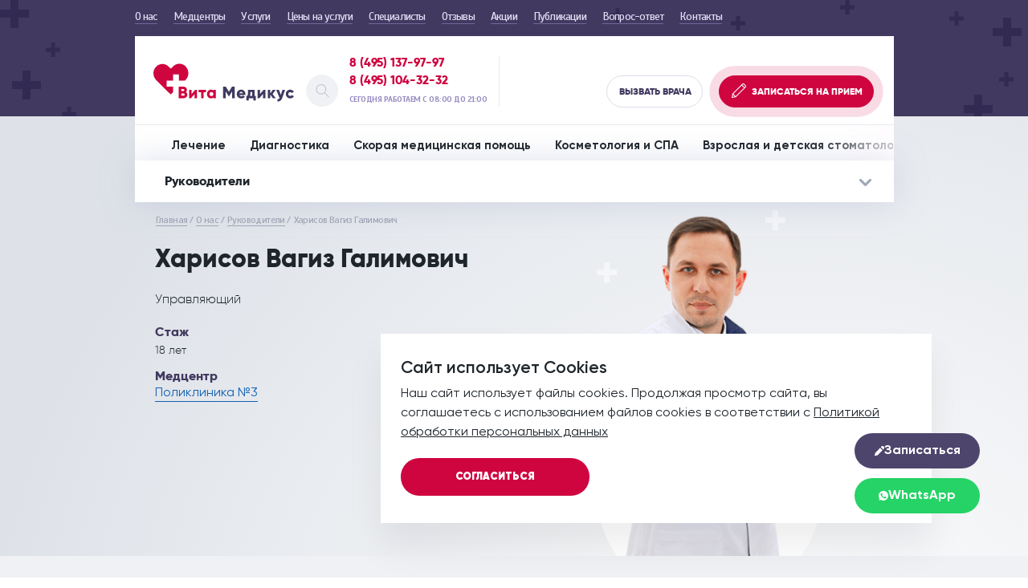

--- FILE ---
content_type: text/html; charset=UTF-8
request_url: https://vitaemedicus.ru/about/leaders/kharisov-vagiz-galimovich
body_size: 24597
content:
<!DOCTYPE html>
<html lang="ru-RU">
	<head>
		<meta
		charset="utf-8">
		<!--[if IE]>
										    <meta http-equiv="X-UA-Compatible" content="IE = edge">
										    <![endif]-->
		<meta name="viewport" content="width=device-width, initial-scale=1, maximum-scale=1, minimum-scale=1, user-scalable=no"/>
					<link rel="canonical" href="https://vitaemedicus.ru/about/leaders/kharisov-vagiz-galimovich"/>
				            <meta name="robots" content="noindex,nofollow">
        <meta name="keywords" content=""/>
    <meta name="description" content="Управляющий сети медицинских центров «Вита-Медикус» Харисов Вагиз Галимович. Видное. Звоните. 8 (495) 137-97-97"/>
    <title>Управляющий медцентром «Вита-Медикус» Харисов В. Г.</title>
		<link rel="apple-touch-icon" sizes="120x120" href="/favicon/apple-touch-icon.png">
		<link rel="icon" type="image/png" sizes="32x32" href="/favicon/favicon-32x32.png">
		<link rel="icon" type="image/png" sizes="16x16" href="/favicon/favicon-16x16.png">
		<link rel="manifest" href="/favicon/site.webmanifest">
		<link rel="mask-icon" href="/favicon/safari-pinned-tab.svg" color="#5bbad5">
		<link rel="shortcut icon" href="/favicon/favicon.ico">
		<meta name="msapplication-TileColor" content="#da532c">
		<meta name="msapplication-config" content="/favicon/browserconfig.xml">
		<meta name="theme-color" content="#ffffff">
		<link rel="stylesheet" type="text/css" href="/css/style-57f6b340e2.css">
		<style>
			.email_block {
				display: none;
			}
		</style>
		<link
		href="https://fonts.googleapis.com/css?family=Scada:400,400i,700,700i&amp;subset=cyrillic" rel="stylesheet">
		<!--[if lt IE 9]>
										    <script src="http://cdnjs.cloudflare.com/ajax/libs/html5shiv/3.7.2/html5shiv.min.js"></script>
										    <![endif]-->
		<script>
			document.createElement("picture");
		</script>
		<script>
			(function (w, d, s, l, i) {
w[l] = w[l] || [];
w[l].push({'gtm.start': new Date().getTime(), event: 'gtm.js'});
var f = d.getElementsByTagName(s)[0],
j = d.createElement(s),
dl = l != 'dataLayer' ? '&l=' + l : '';
j.async = true;
j.src = 'https://www.googletagmanager.com/gtm.js?id=' + i + dl;
f.parentNode.insertBefore(j, f);
})(window, document, 'script', 'dataLayer', 'GTM-MK49RBZ');
		</script>
		<script type="text/javascript">
			(function ct_load_script() {
var ct = document.createElement('script');
ct.type = 'text/javascript';
ct.src = document.location.protocol + '//cc.calltracking.ru/phone.566d0.10270.async.js?nc=' + Math.floor(new Date().getTime() / 300000);
var s = document.getElementsByTagName('script')[0];
s.parentNode.insertBefore(ct, s);
})();
		</script>
		<script src="https://cdnjs.cloudflare.com/ajax/libs/jquery.inputmask/3.3.4/jquery.inputmask.bundle.min.js"></script>
		<!-- Top.Mail.Ru counter -->
		<script type="text/javascript">
			var _tmr = window._tmr || (window._tmr =[]);
_tmr.push({
id: "3662590",
type: "pageView",
start: (new Date()).getTime()
});
(function (d, w, id) {
if (d.getElementById(id)) 
return;


var ts = d.createElement("script");
ts.type = "text/javascript";
ts.async = true;
ts.id = id;
ts.src = "https://top-fwz1.mail.ru/js/code.js";
var f = function () {
var s = d.getElementsByTagName("script")[0];
s.parentNode.insertBefore(ts, s);
};
if (w.opera == "[object Opera]") {
d.addEventListener("DOMContentLoaded", f, false);
} else {
f();
}
})(document, window, "tmr-code");
		</script>
		<noscript>
			<div><img src="https://top-fwz1.mail.ru/counter?id=3662590;js=na" style="position:absolute;left:-9999px;" alt="Top.Mail.Ru"/></div>
		</noscript>
		<!-- /Top.Mail.Ru counter -->
		<!-- Yandex.Metrika counter -->
		<script type="text/javascript">
			(function (m, e, t, r, i, k, a) {
m[i] = m[i] || function () {
(m[i].a = m[i].a || []).push(arguments)
};
m[i].l = 1 * new Date();
for (var j = 0; j < document.scripts.length; j++) {
if (document.scripts[j].src === r) {
return;
}
}
k = e.createElement(t),
a = e.getElementsByTagName(t)[0],
k.async = 1,
k.src = r,
a.parentNode.insertBefore(k, a)
})(window, document, "script", "https://mc.yandex.ru/metrika/tag.js", "ym");


ym(21674746, "init", {
clickmap: true,
trackLinks: true,
accurateTrackBounce: true,
webvisor: true,
trackHash: true
});
		</script>
		<noscript>
			<div><img src="https://mc.yandex.ru/watch/21674746" style="position:absolute; left:-9999px;" alt=""/></div>
		</noscript>
		<!-- /Yandex.Metrika counter -->

		<!-- Top.Mail.Ru counter -->
		<script type="text/javascript">
			var _tmr = window._tmr || (window._tmr =[]);
_tmr.push({
id: "3663350",
type: "pageView",
start: (new Date()).getTime()
});
(function (d, w, id) {
if (d.getElementById(id)) 
return;

var ts = d.createElement("script");
ts.type = "text/javascript";
ts.async = true;
ts.id = id;
ts.src = "https://top-fwz1.mail.ru/js/code.js";
var f = function () {
var s = d.getElementsByTagName("script")[0];
s.parentNode.insertBefore(ts, s);
};
if (w.opera == "[object Opera]") {
d.addEventListener("DOMContentLoaded", f, false);
} else {
f();
}
})(document, window, "tmr-code");
		</script>
		<noscript>
			<div><img src="https://top-fwz1.mail.ru/counter?id=3663350;js=na" style="position:absolute;left:-9999px;" alt="Top.Mail.Ru"/></div>
		</noscript>
		<!-- /Top.Mail.Ru counter -->
	</head>
	<body  class="inner-page" >
		<noscript>
			<iframe src="https://www.googletagmanager.com/ns.html?id=GTM-MK49RBZ" height="0" width="0" style="display:none;visibility:hidden"></iframe>
		</noscript>
		<div class="svg-sprite hidden"></div>
		<div id="bg-wrap"></div>
		<div id="mobile-menu">
  <button class="close-mobile-menu" data-target="#mobile-menu">
    <svg class="icon icon-close">
      <use xlink:href="/img/sprite-svg1.svg#close"></use>
    </svg>
  </button>

  <div class="mobile-menu__nav-block">
    <ul class="service-list--mobile">
              <li class="service-list__item ">
          <a href="https://vitaemedicus.ru/services/lechenie">Лечение</a>
        </li>
              <li class="service-list__item ">
          <a href="https://vitaemedicus.ru/services/diagnostika">Диагностика</a>
        </li>
              <li class="service-list__item ">
          <a href="https://vitaemedicus.ru/services/skoraia-meditsinskaia-pomoshch">Скорая медицинская помощь</a>
        </li>
              <li class="service-list__item ">
          <a href="https://vitaemedicus.ru/services/kosmetologiia-i-spa">Косметология и СПА</a>
        </li>
              <li class="service-list__item ">
          <a href="https://vitaemedicus.ru/services/stomatologiia">Взрослая и детская стоматология</a>
        </li>
              <li class="service-list__item ">
          <a href="https://vitaemedicus.ru/services/spravki">Медицинские справки</a>
        </li>
          </ul>
  </div>

  <div class="mobile-menu__nav-block">
    <div class="main-nav--mobile">
      <ul class="nav-list" itemscope itemtype="http://www.schema.org/SiteNavigationElement">
        <li class="nav-list__item " itemprop="name">
          <a href="https://vitaemedicus.ru/about" itemprop="url">О нас</a>
        </li>
        <li class="nav-list__item " itemprop="name">
          <a href="https://vitaemedicus.ru/medical_centers" itemprop="url">Медцентры</a>
        </li>
        <li class="nav-list__item " itemprop="name">
          <a href="https://vitaemedicus.ru/services" itemprop="url">Услуги</a>
        </li>
        <li class="nav-list__item " itemprop="name">
          <a href="https://vitaemedicus.ru/services/prices" itemprop="url">Цены на услуги</a>
        </li>
        <li class="nav-list__item " itemprop="name">
          <a href="https://vitaemedicus.ru/experts" itemprop="url">Специалисты</a>
        </li>
        <li class="nav-list__item " itemprop="name">
          <a href="https://vitaemedicus.ru/reviews" itemprop="url">Отзывы</a>
        </li>
        <li class="nav-list__item " itemprop="name">
          <a href="https://vitaemedicus.ru/offers" itemprop="url">Акции</a>
        </li>
        <li class="nav-list__item " itemprop="name">
          <a href="https://vitaemedicus.ru/articles" itemprop="url">Публикации</a>
        </li>
        <li class="nav-list__item " itemprop="name">
          <a href="https://vitaemedicus.ru/questions" itemprop="url">Вопрос-ответ</a>
        </li>
        <li class="nav-list__item " itemprop="name">
          <a href="https://vitaemedicus.ru/contacts" itemprop="url">Контакты</a>
        </li>
      </ul>
    </div>
  </div>
  <div class="mobile-menu-contacts">
          <div class="mobile-menu-contact">
        <a class="mobile-menu-contact__link" href="mailto:info@vitaemedicus.ru">info@vitaemedicus.ru</a>
        <div class="mobile-menu-contact__desc">
          <span>электронная почта</span>
        </div>
      </div>
              <div class="mobile-menu-contact">
        <a class="mobile-menu-contact__link" href="tel:84951379797">8 (495) 137-97-97</a>
        <a class="mobile-menu-contact__link" href="tel:84951043232">8 (495) 104-32-32</a>
        <div class="mobile-menu-contact__desc">
          <span>Информационный центр</span>
        </div>
      </div>
      </div>

      <span class="mobile-social">Мы в соцсетях</span>
    <ul class="mobile-social-list">
              <li class="mobile-social-item">
          <svg class="icon icon-vk soc">
            <use xlink:href="/img/sprite-svg1.svg#vk"></use>
          </svg><a rel="nofollow" href="https://vk.com/vitaemedicus.vidnoe" target="_blank"><span>ВКонтакте - Видное</span></a>
        </li>
              <li class="mobile-social-item">
          <svg class="icon icon-telegram soc">
            <use xlink:href="/img/sprite-svg1.svg#telegram"></use>
          </svg><a rel="nofollow" href="https://t.me/vitaemedicus" target="_blank"><span>Telegram - Видное</span></a>
        </li>
              <li class="mobile-social-item">
          <svg class="icon icon-vk soc">
            <use xlink:href="/img/sprite-svg1.svg#vk"></use>
          </svg><a rel="nofollow" href="https://vk.com/vmclinica" target="_blank"><span>ВКонтакте - Южная Битца</span></a>
        </li>
              <li class="mobile-social-item">
          <svg class="icon icon-telegram soc">
            <use xlink:href="/img/sprite-svg1.svg#telegram"></use>
          </svg><a rel="nofollow" href="https://t.me/vmclinica" target="_blank"><span>Telegram - Южная Битца</span></a>
        </li>
          </ul>
  </div>

		<div class="modal" id="make-an-appointment">
    <div class="modal-wrap">
        <button class="modal__close">
            <svg class="icon icon-close ">
                <use xlink:href="/img/sprite-svg1.svg#close"></use>
            </svg>
        </button>
        <div class="modal-form js-form">
            <div class="modal__title">Запись на приём</div>
            <form name="message" method="post" action="/ajax/message/send/MAKE_APPOINTMENT" class="js-form-ajax form" novalidate="novalidate" onsubmit="yaCounter21674746.reachGoal(&#039;request&#039;);  ga(&#039;send&#039;,&#039;event&#039;,&#039;form&#039;,&#039;send&#039;); return true">
                <div class="fields">
                    <div class="form__field">
                        <input type="text" id="appointment-name" name="message[name]" required="required" class="form__field__input text" />
                        <label class="form__field__label" for="appointment-name">Ваше Имя*</label>
                    </div>
                    <div class="form__field">
                        <input type="tel" id="appointment-phone" name="message[phone]" required="required" class="form__field__input text" />
                        <label class="form__field__label" for="appointment-phone">Ваш телефон*</label>
                    </div>
                    <div class="form__field">
                        <input type="email" id="appointment-email" name="message[email]" required="required" class="form__field__input text" />
                        <label class="form__field__label" for="appointment-email">Электронная почта</label>
                    </div>
                    <div class="form__field form__field--checkbox">
                        <input type="checkbox" id="appointment-privacypolice--page" name="message[agree]" required="required" class="form__field__input" checked="checked" value="1" />
                        <label for="appointment-privacypolice--page"><span> </span>Я соглашаюсь с <a href="https://vitaemedicus.ru/page/politika-konfidentsialnosti" target="_blank">условиями обработки </a>и использования моих персональных данных</label>
                    </div>
                    <button class="btn btn-2 form__btn" type="submit"><span>Записаться на прием</span><img src="/img/loader.svg" alt=""></button>
                </div>
                <div class="email_block">
                    <input type="email" id="message_email_address" name="message[email_address]" required="required" />
                </div>
            <input type="hidden" id="message_additionalInfo" name="message[additionalInfo]" /><input type="hidden" id="message_link" name="message[link]" /><input type="hidden" id="message__token" name="message[_token]" value="_bCcEGzwwqkbqo0gUUaDbGWLGFL6-Aw7uKHYg7sq_Ng" /></form>
        </div>
        <div class="modal-success js-form-success">
            <svg class="icon icon-send-email ">
                <use xlink:href="/img/sprite-svg1.svg#send-email"></use>
            </svg>
                            <div class="form-success__title">Спасибо за обращение!</div>
                <div class="form-success__desc">
                    <p>Администратор позвонит Вам в течение 15 минут, чтобы подтвердить заявку и уточнить её детали.</p>
                </div>
                    </div>
    </div>
</div>
		<div class="modal" id="call-a-doctor">
    <div class="modal-wrap">
        <button class="modal__close">
            <svg class="icon icon-close ">
                <use xlink:href="/img/sprite-svg1.svg#close"></use>
            </svg>
        </button>
        <div class="modal-form js-form">
            <div class="modal__title">Вызов врача</div>
            <form name="message" method="post" action="/ajax/message/send/CALL_AMBULANCE" class="js-form-ajax form" novalidate="novalidate" onsubmit="ga(&#039;send&#039;,&#039;event&#039;,&#039;form&#039;,&#039;send&#039;); return true">
                <div class="fields">
                    <div class="form__field">
                        <input type="text" id="calldoctor-name" name="message[name]" required="required" class="form__field__input text" />
                        <label class="form__field__label" for="calldoctor-name">Ваше Имя*</label>
                    </div>
                    <div class="form__field">
                        <input type="tel" id="calldoctor-name" name="message[phone]" required="required" class="form__field__input text" />
                        <label class="form__field__label" for="calldoctor-phone">Ваш телефон*</label>
                    </div>
                    <div class="form__field">
                        <select id="calldoctor-specialist" name="message[specialization]" class="js-select-with-note" data-note="Другие специалисты ведут прием только в поликлиниках &#039;Вита Медикус&#039;"><option value="">Какой специалист вам необходим?*</option><option value="Педиатр">Педиатр</option><option value="Психиатр">Психиатр</option><option value="Скорая медицинская помощь">Скорая медицинская помощь</option><option value="Терапевт">Терапевт</option></select>
                    </div>
                    <div class="form__field">
                        <textarea id="calldoctor-message" name="message[content]" required="required" class="form__field__input text"></textarea>
                        <label class="form__field__label" for="calldoctor-message">Что вас беспокоит? Заполнение необязательно</label>
                    </div>
                    <div class="form__field">
                        <input type="text" id="calldoctor-address" name="message[address]" required="required" class="form__field__input text" />
                        <label class="form__field__label" for="calldoctor-address">Адрес вызова*</label>
                    </div>
                    <div class="form__field">
                        <input type="text" id="calldoctor-date" name="message[date]" required="required" class="form__field__input text date" />
                        <label class="form__field__label" for="calldoctor-date">Дата и время вызова*</label>
                    </div>
                    <div class="form__field form__field--checkbox">
                        <input type="checkbox" id="calldoctor-privacypolice" name="message[agree]" required="required" class="form__field__input" checked="checked" value="1" />
                        <label for="calldoctor-privacypolice"><span> </span>Я соглашаюсь с <a href="https://vitaemedicus.ru/page/politika-konfidentsialnosti" target="_blank">условиями обработки </a>и использования моих персональных данных</label>
                    </div>
                    <button class="btn btn-2 form__btn" type="submit"><span>Вызвать врача</span><img src="/img/loader.svg" alt=""></button>
                </div>
                <div class="email_block">
                    <input type="email" id="message_email_address" name="message[email_address]" required="required" />
                </div>
            <input type="hidden" id="message_additionalInfo" name="message[additionalInfo]" /><input type="hidden" id="message_link" name="message[link]" /><input type="hidden" id="message__token" name="message[_token]" value="_bCcEGzwwqkbqo0gUUaDbGWLGFL6-Aw7uKHYg7sq_Ng" /></form>
        </div>
        <div class="modal-success js-form-success">
            <svg class="icon icon-send-email ">
                <use xlink:href="/img/sprite-svg1.svg#send-email"></use>
            </svg>
                            <div class="form-success__title">Спасибо за обращение!</div>
                <div class="form-success__desc">
                    <p>Регистратор позвонит вам, чтобы подтвердить заявку и уточнить детали.</p>
                </div>
                    </div>
    </div>
</div>
		<div class="modal" id="head-doctor">
    <div class="modal-wrap">
        <button class="modal__close">
            <svg class="icon icon-close">
                <use xlink:href="/img/sprite-svg1.svg#close"></use>
            </svg>
        </button>
        <div class="modal-form js-form">
            <div class="modal__title">Написать гл.врачу</div>
            <form name="message" method="post" action="/ajax/message/send/WRITE_HEAD_PHYSICIAN" class="js-form-ajax form" novalidate="novalidate" onsubmit="ga(&#039;send&#039;,&#039;event&#039;,&#039;form&#039;,&#039;send&#039;); return true" enctype="multipart/form-data">
                <div class="fields">
                    <div class="form__field">
                        <input type="text" id="headdoctor-name" name="message[name]" required="required" class="form__field__input text" />
                        <label class="form__field__label" for="headdoctor-name">Имя</label>
                    </div>
                    <div class="form__field">
                        <input type="tel" id="headdoctor-phone" name="message[phone]" required="required" class="form__field__input text" />
                        <label class="form__field__label" for="headdoctor-phone">Tелефон</label>
                    </div>
                    <div class="form__field">
                        <input type="email" id="headdoctor-email" name="message[email]" required="required" class="form__field__input text" />
                        <label class="form__field__label" for="headdoctor-email">Электронная почта</label>
                    </div>
                    <div class="form__field">
                        <textarea id="headdoctor-message" name="message[content]" required="required" class="form__field__input text"></textarea>
                        <label class="form__field__label" for="headdoctor-message">Ваша жалоба, вопрос, предложение</label>
                    </div>
                    <div class="form__field form__field--file">
                        <label class="file-label">
                            <input type="file" id="headdoctor-file" name="message[file]" required="required" class="form__field__input" />
                            <svg class="icon icon-clip ">
                                <use xlink:href="/img/sprite-svg1.svg#clip"></use>
                            </svg><span>Прикрепить файл </span><br><span class="note">До 5 Мб, .jpg / png</span>
                        </label>
                        <input type="text" id="headdoctor-filename" name="message[filename]" required="required" class="filename" />
                        <div class="form__field-error-message">Ошибка загрузки файла: файл неверного формата или большого размера</div>
                    </div>
                    <div class="form__field form__field--checkbox">
                        <input type="checkbox" id="headdoctor-privacypolice" name="message[agree]" required="required" class="form__field__input" checked="checked" value="1" />
                        <label for="headdoctor-privacypolice"><span> </span>Я соглашаюсь с <a href="https://vitaemedicus.ru/page/politika-konfidentsialnosti" target="_blank">условиями обработки </a>и использования моих персональных данных</label>
                    </div>
                    <button class="btn btn-2 form__btn" type="submit"><span>Отправить сообщение</span><img src="/img/loader.svg" alt=""></button>
                </div>
            <div class="email_block">
            <input type="email" id="message_email_address" name="message[email_address]" required="required" />
            </div>
            <input type="hidden" id="message_additionalInfo" name="message[additionalInfo]" /><input type="hidden" id="message_link" name="message[link]" /><input type="hidden" id="message__token" name="message[_token]" value="_bCcEGzwwqkbqo0gUUaDbGWLGFL6-Aw7uKHYg7sq_Ng" /></form>
        </div>
        <div class="modal-success js-form-success">
            <svg class="icon icon-send-email ">
                <use xlink:href="/img/sprite-svg1.svg#send-email"></use>
            </svg>
                            <div class="form-success__title">Спасибо за обращение!</div>
                <div class="form-success__desc">
                    <p>Главный врач обязательно ознакомится с Вашим сообщением и примет соответствующие меры.</p>
                </div>
                    </div>
    </div>
</div>

		<div class="modal" id="selectDay">
			<div class="modal-wrap schedule__popup--first">
				<div class="schedule__popup">
					<button class="modal__close schedule__popup-close">
						<svg class="icon icon-close ">
							<use xlink:href="https://vitaemedicus.ru/img/sprite-svg1.svg#close"></use>
						</svg>
					</button>
					<div class="schedule__popup-top">
						<div class="schedule__popup-left"></div>
						<div class="schedule__popup-right">
							<h3 class="schedule__popup-title"></h3>
							<p class="schedule__popup-min-age"></p>
							<ul class="schedule__popup-secrlist">
								<li>
									<span class="schedule__popup-name">Направление</span>
									<div class="schedule__popup-info specialization"></div>
								</li>
								<li>
									<span class="schedule__popup-name">Медцентр</span>
									<div class="schedule__popup-info centers"></div>
								</li>
							</ul>
						</div>
					</div>
					<div
						class="schedule__popup-bottom">					</div>
				</div>
			</div>
		</div>
		<div class="modal shedule" id="schedule-modal">
			<div class="modal-wrap">
				<button class="modal__close">
					<svg class="icon icon-close ">
						<use xlink:href="/img/sprite-svg1.svg#close"></use>
					</svg>
				</button>
				<div class="contact-form" id="contact-form">
					<div class="contact-form__right">
						<div class="contact-form-info">
							<div class="form-block__title right">Записаться на приём<br><span class="js-title">"Название услуги или имя Врача"</span>
							</div>
							<div class="contact-form-info__title">Ваш прием</div>
							<div class="contact-form-info__row schedule">
								<div class="schedule__title">
									<span>Дата:</span>
								</div>
								<div class="schedule__desc js-date">
									<span>14.02.2020</span>
								</div>
							</div>
							<div class="contact-form-info__row schedule">
								<div class="schedule__title">
									<span>День:</span>
								</div>
								<div class="schedule__desc js-weekday">
									<span>Пятница</span>
								</div>
							</div>
							<div class="contact-form-info__row schedule">
								<div class="schedule__title">
									<span>Время:</span>
								</div>
								<div class="schedule__desc js-time">
									<span>09:00</span>
								</div>
							</div>
							<div class="contact-form-info__row">
								<div class="medical-center__title">
									<a class="js-medical" href="#">Поликлиника №1</a>
								</div>
							</div>
						</div>
						<div class="contact-form-info__footer right">
							<div class="contact">
								<a class="contact__link" href="tel:8 (495) 134-55-55">8 (495) 134-55-55</a>
								<a class="contact__link" href="tel:8 (495) 104-32-32">8 (495) 104-32-32</a>
								<!--.contact__desc.contact__desc--desktopspan= desc
																																								            -->
								<div class="contact__desc">
									<span>Информационный центр</span>
								</div>
							</div>
						</div>
					</div>
					<div class="contact-form__left">
						<div class="form-wrap">
							<div class="form-block">
								<div class="form-block__title left">Записаться на приём<br><span class="js-title">"Название услуги или имя Врача"</span>
								</div>
								<form class="form table-schedule-form" id="schedule-form" name="appointment" action="" method="post" novalidate>
									<input class="schedule-modal__form-data" type="hidden" name="date">
									<input class="schedule-modal__form-data" type="hidden" name="timeBegin">
									<input class="schedule-modal__form-data" type="hidden" name="comment">
									<input class="schedule-modal__form-data" type="hidden" name="address">
									<input class="schedule-modal__form-data" type="hidden" name="clinic">
									<input class="schedule-modal__form-data" type="hidden" name="employerId">
									<input class="schedule-modal__form-data" type="hidden" name="specialization">
									<div class="fields fields--left">
										<div class="form__field">
											<input class="form__field__input text" id="makeAppointment-patientSurname" name="patientSurname" type="text" required>
											<label class="form__field__label" for="makeAppointment-patientSurname">Фамилия пациента</label>
											<div class="required-message animated flipInX">
												<div class="required-message__text">
													<span>Заполните поле</span>
												</div>
											</div>
										</div>
										<div class="form__field">
											<input class="form__field__input text" id="makeAppointment-patientName" name="patientName" type="text" required>
											<label class="form__field__label" for="makeAppointment-patientName">Имя пациента</label>
											<div class="required-message animated flipInX">
												<div class="required-message__text">
													<span>Заполните поле</span>
												</div>
											</div>
										</div>
										<div class="form__field">
											<input class="form__field__input text" id="makeAppointment-patientFatherName" name="patientFatherName" type="text" required>
											<label class="form__field__label" for="makeAppointment-patientFatherName">Отчество пациента</label>
											<div class="required-message animated flipInX">
												<div class="required-message__text">
													<span>Заполните поле</span>
												</div>
											</div>
										</div>
										<div class="form__field">
											<input class="form__field__input form__field__input-data text filled" id="makeAppointment-birthday" name="birthday" type="tel" required>
											<label class="form__field__label" for="makeAppointment-birthday">Дата Рождения</label>
											<div class="required-message animated flipInX">
												<div class="required-message__text">
													<span>Заполните поле</span>
												</div>
											</div>
										</div>
										<div class="form__field">
											<input class="form__field__input filled text" id="appointment-phone--page" name="phone" type="tel" required>
											<label class="form__field__label" for="appointment-phone--page">Номер телефона</label>
											<div class="required-message animated flipInX">
												<div class="required-message__text">
													<span>Заполните поле</span>
												</div>
											</div>
										</div>
										<div class="form__field">
											<input class="form__field__input text" id="appointment-email--page" name="email" type="email" required>
											<label class="form__field__label" for="appointment-email--page">Электронная почта</label>
											<div class="required-message animated flipInX">
												<div class="required-message__text">
													<span>Заполните поле</span>
												</div>
											</div><br><br>
										</div>
										<div class="form__field form__field--checkbox">
											<input class="form__field__input" id="appointment-privacypolice--page-2" type="checkbox" name="privacy" required checked>
											<label for="appointment-privacypolice--page-2">
												<span></span>Я соглашаюсь с<a href="#">
													условиями обработки
												</a>и использования моих персональных данных</label>
											<div class="required-message animated flipInX">
												<div class="required-message__text">
													<span>Необходимо ваше согласие</span>
												</div>
											</div>
										</div>
									</div>
									<div class="fields fields--right">
										<button class="btn btn-2 form__btn js-submit-schedule">
											<span>Записаться на прием</span><img src="/img/loader.svg" alt=""></button>
									</div>
									<div class="contact-form-info__footer left">
										<div class="contact">
											<a class="contact__link" href="tel:8 (495) 134-55-55">8 (495) 134-55-55</a>
											<a class="contact__link" href="tel:8 (495) 104-32-32">8 (495) 104-32-32</a>
											<!--.contact__desc.contact__desc--desktopspan= desc
																																																							                  -->
											<div class="contact__desc">
												<span>Информационный центр</span>
											</div>
										</div>
									</div>
								</form>
							</div>
							<div class="form-success">
								<svg class="icon icon-send-email ">
									<use xlink:href="/img/sprite-svg1.svg#send-email"></use>
								</svg>
								<div class="form-success__title">Спасибо за обращение!</div>
								<div class="form-success__desc">
									<p>Регистратор позвонит вам, чтобы уточнить детали,  время и дату приема</p>
								</div>
							</div>
							<div class="form-error">
								<div class="form__field form__field--alert">
									<div class="icon"></div>
									<div class="text">Выбранное время записи является предварительным. Точное время подтверждается оператором во время телефонного звонка</div>
								</div>
							</div>
						</div>
					</div>

				</div>
			</div>
		</div>
		<div class="modal modal--vido" id="look-video">
			<div class="modal-wrap modal-wrap--video">
				<button class="modal__close modal__close--white">
					<svg class="icon icon-close ">
						<use xlink:href="https://vitaemedicus.ru/img/sprite-svg1.svg#close"></use>
					</svg>
				</button>
				<div class="modal-video-block">
					<iframe src="" frameborder="0" allow="autoplay; encrypted-media" allowfullscreen=""></iframe>
				</div>
			</div>
		</div>
		<div class="modal" id="success">
			<div class="modal-wrap schedule__popup-success">
				<button class="modal__close schedule__popup-close">
					<svg class="icon icon-close ">
						<use xlink:href="/img/sprite-svg1.svg#close"></use>
					</svg>
				</button>
				<div class="schedule__success-body">
					<div class="schedule__success-left"><img src="/img/envelope.png"></div>
					<div class="schedule__success-right">
						<h3 class="schedule__success-title">Заявка отправлена!</h3>
						<p class="schedule__success-text">Ваша заявка была успешно отправлена. В ближайшее время с вами свяжется наш оператор для подтверждения записи на приём.</p>
					</div>
				</div>
			</div>
		</div>
		<!-- end - Модальное окно - сообщение об отправки-->
		<!-- Модальное окно - сообщение об отправки записи на прием-->
		<div class="modal" id="success-second">
			<div class="modal-wrap schedule__popup-success">
				<button class="modal__close schedule__popup-close">
					<svg class="icon icon-close ">
						<use xlink:href="/img/sprite-svg1.svg#close"></use>
					</svg>
				</button>
				<div class="schedule__success-body">
					<div class="schedule__success-top"><img src="/img/envelope.png">
						<h3 class="schedule__success-title">Ваша запись успешно создана!</h3>
						<p class="schedule__success-text" style="margin-top:10px;margin-bottom:20px;font-weight:700;">Для посещения приема необходимо взять с собой паспорт, а для ребенка до 14 лет – свидетельство о рождении и подойти за 10-15 минут до начала приема.</p>
						<p class="schedule__success-text">Информация о записи на прием к врачу отправлена на почту.<br><br>
							Если вы не можете посетить врача в указанное время или создали запись по ошибке, пожалуйста, свяжитесь с нами по номеру телефона
							<a class="link" href="tel:+7 (495) 137-97-97">+7 (495) 137-97-97</a>
						</p>
					</div>
					<div class="schedule__success-bot schedule_success_bot">
						<h3 class="schedule_success_top-title">Ваш прием:</h3>
						<div class="schedule_success_top-list schedule_info_list">
							<div class="schedule_info_list__item schedule_info_list_item">
								<div class="schedule_info_list_item__left">
									<div class="schedule_info_list_item-label">
										<a class="link" href="#">Поликлиника №2</a>
									</div>
									<div class="schedule_info_list_item-value">с. Видное ул. Строительная, д 3</div>
								</div>
								<div class="schedule_info_list_item__right">
									<div class="schedule_info_list_item-label">Дата</div>
									<div class="schedule_info_list_item-value">14.02.2020</div>
								</div>
							</div>
							<div class="schedule_info_list__item schedule_info_list_item">
								<div class="schedule_info_list_item__left">
									<div class="schedule_info_list_item-label">
										<p>Врач</p>
									</div>
									<div class="schedule_info_list_item-value">с. Видное ул. Строительная, д 3</div>
								</div>
								<div class="schedule_info_list_item__right">
									<div class="schedule_info_list_item-label">Время</div>
									<div class="schedule_info_list_item-value">9:00</div>
								</div>
							</div>
							<div class="schedule_info_list__item schedule_info_list_item">
								<div class="schedule_info_list_item__left">
									<div class="schedule_info_list_item-label">
										<p>Специализация</p>
									</div>
									<div class="schedule_info_list_item-value">с. Видное ул. Строительная, д 3</div>
								</div>
							</div>
						</div>
					</div>
				</div>
			</div>
		</div>
		<!-- end - Модальное окно - сообщение об отправки записи на прием-->
		<!-- Модальное окно - получить код для подтверждения номера-->
		<div class="modal" id="confirmation_phone">
			<div class="modal-wrap schedule__popup--confirmation_phone">
				<button class="modal__close schedule__popup-close">
					<svg class="icon icon-close ">
						<use xlink:href="/img/sprite-svg1.svg#close"></use>
					</svg>
				</button>
				<div class="schedule__success-body">
					<div class="schedule__success-top" data-form="">
						<h3 class="schedule__success-title">Подтвердите номер телефона</h3>
						<p class="schedule__success-text">Мы отправим СМС с кодом подтверждения на номер
							<span class="phone">+7 (999) 324-32-13</span>
							(<span class="link">изменить номер телефона</span>)</p>
						<button class="btn btn-2 open-modal" data-get-code="">
							<span>Получить код</span><img class="loader_img" src="/img/loader.svg" alt=""></button>
					</div>
				</div>
			</div>
		</div>
		<!-- end - Модальное окно - получить код для подтверждения номера-->
		<!-- Модальное окно - вопрос про дмс-->
		<div class="modal" id="dms_popup">
			<div class="modal-wrap schedule__popup--dms">
				<button class="modal__close schedule__popup-close">
					<svg class="icon icon-close ">
						<use xlink:href="/img/sprite-svg1.svg#close"></use>
					</svg>
				</button>
				<div class="schedule__success-body">
					<div class="schedule__success-top">
						<h3 class="schedule__success-title">Вы записываетесь по полису ДМС?</h3>
						<div class="btns">
							<button class="btn btn-2" data-dms="yes">
								<span>Да</span><img class="loader_img" src="/img/loader.svg" alt=""></button>
							<button class="btn btn-1" data-dms="not">
								<span>Нет</span><img class="loader_img" src="/img/loader.svg" alt=""></button>
						</div>
					</div>
				</div>
			</div>
		</div>
		<!-- end - Модальное окно - вопрос про дмс-->
		<!-- Модальное окно - вопрос про дмс-->
		<div class="modal" id="have-dms-modal">
			<div class="modal-wrap schedule__popup--dms">
				<button class="modal__close schedule__popup-close">
					<svg class="icon icon-close ">
						<use xlink:href="/img/sprite-svg1.svg#close"></use>
					</svg>
				</button>
				<div class="schedule__success-body">
					<div class="schedule__success-top">
						<h3 class="schedule__success-title" style="margin-top: 24px;">Для записи на прием (консультацию) по ДМС обратитесь в контактный центр по номеру телефона
							<br/>
							<a class="link" href="tel:84951379797">8 495 137 97 97</a>
						</h3>
						<div class="btns">
							<button class="btn btn-2 modal__close close_btn">
								<span>Ок</span><img class="loader_img" src="/img/loader.svg" alt=""></button>
						</div>
					</div>
				</div>
			</div>
		</div>
		<!-- end - Модальное окно - вопрос про дмс-->
		<div class="modal" id="schedule-error">
			<div class="modal-wrap schedule__popup--confirmation_phone">
				<button class="modal__close schedule__popup-close">
					<svg class="icon icon-close ">
						<use xlink:href="/img/sprite-svg1.svg#close"></use>
					</svg>
				</button>
				<div class="schedule__success-body">
					<div class="schedule__success-top" data-form="">
						<h3 class="schedule__success-title">При создании записи произошла ошибка</h3>
						<p class="schedule__success-text">Пожалуйста, повторите попытку или свяжитесь с нами по номеру телефона
							<a class="link" href="tel:+7 (495) 137-97-97">+7 (495) 137-97-97</a>
						</p>
						<button class="btn btn-2 modal__close close_btn">
							<span>Ок</span><img class="loader_img" src="/img/loader.svg" alt=""></button>
					</div>
				</div>
			</div>
		</div>
		<!-- Модальное окно - ввод кода подтверждения номера телефона-->
		<div class="modal" id="input_phone_code">
			<div class="modal-wrap schedule__popup--confirmation_phone">
				<button class="modal__close schedule__popup-close">
					<svg class="icon icon-close ">
						<use xlink:href="/img/sprite-svg1.svg#close"></use>
					</svg>
				</button>
				<div class="schedule__success-body">
					<div class="schedule__success-top" data-form="">
						<h3 class="schedule__success-title">Подтвердите номер телефона</h3>
						<p class="schedule__success-text">Мы отправим СМС с кодом подтверждения на номер
							<span class="phone">+7 (999) 324-32-13</span>
							(<span class="link open-modal" data-target="#schedule-modal">Изменить номер телефона</span>)</p>
						<form class="schedule__success--form" id="phone_code_form" name="appointment" action="" method="post">
							<div class="form__field">
								<input class="form__field__input text" id="phone-code" name="phone-code" type="text" required>
								<label class="form__field__label" for="phone-code">Введите код подтверждения<span class="required-sign">&#9913;</span>
								</label>
								<div class="required-message animated flipInX">
									<div class="required-message__text">
										<span>Введите код</span>
									</div>
								</div>
							</div>
							<button class="btn btn-1 open-modal" data-resend-phone-code="60" type="button">Отправить код повторно</button>
							<button class="btn btn-2 js-submit-schedule" type="submit">
								<span>Записаться на прием</span><img class="loader_img" src="/img/loader.svg" alt=""></button>
						</form>
					</div>
				</div>
			</div>
		</div>
		<!-- end - Модальное окно - ввод кода подтверждения номера телефона-->
		<!-- Модальное окно - новинка-->
				<!-- end - Модальное окно - новинка-->

			<div class="modal" id="mom"> <div class="modal-wrap schedule__popup-success">
				<button class="modal__close schedule__popup-close">
					<svg class="icon icon-close ">
						<use xlink:href="/img/sprite-svg1.svg#close"></use>
					</svg>
				</button>
				<div class="schedule__success-body">
					<div class="schedule__success-top">
						<p class="schedule__success-text" style="margin-bottom:13px;font-size:18px;font-weight:700;">Процедура маммографии проводится при соблюдении всех условий:</p>
						<div class="list">
							<p class="schedule__success-text">1. В возрасте до 35 лет требуется направление гинеколога или маммолога, в возрасте старше 35 лет направление врачей не требуется</p>
							<p class="schedule__success-text">2. Менструальный цикл с 5 по 10 день (при его наличии), если другой период не рекомендовал врач
							</p>
							<p class="schedule__success-text">3. Молочные железы - не более 4ого размера</p>
							<p class="schedule__success-text">4. Отсутствие имплантов в груди</p>
						</div>
						<p class="schedule__success-text">Пациент получает результат исследования, который содержит запись на диск и описание от врача-рентгенолога на следующий день после 16.00</p>
						<div class="checkboxs">
							<div class="form__field form__field--checkbox">
								<input class="form__field__input" id="i-agree-mom" type="checkbox" required>
								<label for="i-agree-mom">
									<span></span>Я соглашаюсь с правилами оказания услуги. Мне разъяснено и понятно, что при несоблюдении всех условий в оказании услуги может быть отказано
								</label>
								<div class="required-message animated flipInX">
									<div class="required-message__text">
										<span>Сообщение об ошибке</span>
									</div>
								</div>
							</div>
							<div class="form__field form__field--checkbox">
								<input class="form__field__input" id="mom-privacypolice" type="checkbox" required checked>
								<label for="mom-privacypolice">
									<span></span>Я соглашаюсь с
									<a href="/page/politika-konfidentsialnosti">условиями обработки
									</a>и использования моих персональных данных</label>
								<div class="required-message animated flipInX">
									<div class="required-message__text">
										<span>Сообщение об ошибке</span>
									</div>
								</div>
							</div>
						</div>
						<button class="btn btn-2 form__btn open-schedule-modal" data-go-next="" style="margin-top: 24px;" disabled>Продолжить</button>
					</div>
				</div>
			</div>


		</div>

		<div class="modal" id="rentgen">
			<div class="modal-wrap schedule__popup-success">
				<button class="modal__close schedule__popup-close">
					<svg class="icon icon-close ">
						<use xlink:href="/img/sprite-svg1.svg#close"></use>
					</svg>
				</button>
				<div class="schedule__success-body">
					<div class="schedule__success-top">
						<p class="schedule__success-text" style="margin-bottom:13px;font-size:18px;font-weight:700;">Процедура рентгенографии или компьютерной томографии лицам до 18 лет проводится при соблюдении всех условий:</p>
						<div class="list">
							<p class="schedule__success-text">1. Наличие оригинала направления от врача на услугу рентгенографии и/или компьютерной томографии, в котором проставлены 3 печати (печать врача, треугольный и прямоугольный штамп медицинского учреждения)</p>
							<p class="schedule__success-text">2. Если лицо до 18 лет обращается впервые в ту клинику сети медицинских центров «Вита Медикус», где оказывается услуга рентгенографии и/или компьютерной томографии, то обязательно присутствие одного из родителей или законного представителя с паспортом и свидетельством о рождении. Если лицо до 18 лет вписан в паспорт родителя или законного представителя, то свидетельство о рождении не требуется.</p>

						</div>

						<div class="checkboxs">
							<div class="form__field form__field--checkbox">
								<input class="form__field__input" id="i-agree-rentgen" type="checkbox" required>
								<label for="i-agree-rentgen">
									<span></span>Я соглашаюсь с правилами оказания услуги. Мне разъяснено и понятно, что при несоблюдении всех условий в оказании услуги может быть отказано
								</label>
								<div class="required-message animated flipInX">
									<div class="required-message__text">
										<span>Сообщение об ошибке</span>
									</div>
								</div>
							</div>
							<div class="form__field form__field--checkbox">
								<input class="form__field__input" id="rentgen-privacypolice" type="checkbox" required checked>
								<label for="rentgen-privacypolice">
									<span></span>Я соглашаюсь с
									<a href="/page/politika-konfidentsialnosti">условиями обработки
									</a>и использования моих персональных данных</label>
								<div class="required-message animated flipInX">
									<div class="required-message__text">
										<span>Сообщение об ошибке</span>
									</div>
								</div>
							</div>
						</div>
						<button class="btn btn-2 form__btn open-schedule-modal" data-go-next="" style="margin-top: 24px;" disabled>Продолжить</button>
					</div>
				</div>
			</div>

		</div>

		<div class="cookie__popup modal" id="cookie">
			<div class="cookie__wrapper">
				<h3 class="cookie__title">Сайт использует Cookies</h3>
				<div class="cookie__text">Наш сайт использует файлы cookies. Продолжая просмотр сайта, вы соглашаетесь с использованием файлов cookies в соответствии с
					<a href="https://vitaemedicus.ru/page/politika-konfidentsialnosti">Политикой обработки персональных данных</a>
				</div>
				<button class="cookie__button">Согласиться</button>
			</div>
		</div>
		<div
			class="wrapper">
						<header class="page-header">
  <div class="header-wrap">
    <nav class="header__top-nav">
      <ul class="nav-list" itemscope itemtype="http://www.schema.org/SiteNavigationElement">
        <li itemprop="name" class="nav-list__item  ">
          <a href="https://vitaemedicus.ru/about" itemprop="url">О нас</a>
        </li>
        <li itemprop="name" class="nav-list__item ">
          <a href="https://vitaemedicus.ru/medical_centers" itemprop="url">Медцентры</a>
        </li>
        <li itemprop="name" class="nav-list__item ">
          <a href="https://vitaemedicus.ru/services" itemprop="url">Услуги</a>
        </li>
        <li itemprop="name" class="nav-list__item ">
          <a href="https://vitaemedicus.ru/services/prices" itemprop="url">Цены на услуги</a>
        </li>
        <li itemprop="name" class="nav-list__item ">
          <a href="https://vitaemedicus.ru/experts" itemprop="url">Специалисты</a>
        </li>
        <li itemprop="name" class="nav-list__item ">
          <a href="https://vitaemedicus.ru/reviews" itemprop="url">Отзывы</a>
        </li>
        <li itemprop="name" class="nav-list__item ">
          <a href="https://vitaemedicus.ru/offers" itemprop="url">Акции</a>
        </li>
        <li itemprop="name" class="nav-list__item ">
          <a href="https://vitaemedicus.ru/articles" itemprop="url">Публикации</a>
        </li>
        <li itemprop="name" class="nav-list__item ">
          <a href="https://vitaemedicus.ru/questions" itemprop="url">Вопрос-ответ</a>
        </li>
        <li itemprop="name" class="nav-list__item ">
          <a href="https://vitaemedicus.ru/contacts" itemprop="url">Контакты</a>
        </li>
      </ul>
    </nav>
    <div class="header__inner-block">
      <div class="header__inner-block__top one-phone-number">
        <div class="logo">
          <a href="https://vitaemedicus.ru">
            <picture class="desktop-logo">
              <source srcset="/img/logo-1024.svg" media="(max-width: 1280px)" />
              <source srcset="/img/logo-767.svg" media="(max-width: 768px)" />
              <source srcset="/img/logo.svg" /><img srcset="/img/logo.svg" alt="" />
            </picture>
            <div class="mobile-logo">
              <img src="/img/logo-767.svg" />
            </div>
          </a>
        </div>
        <div class="search-block" id="search-header-block">
          <form class="search-form" action="https://vitaemedicus.ru/search" method="get" id="search-form--header">
            <input class="search-form__field" type="text" name="q" placeholder="Что вы ищете? Например, терапевт..." />
            <button class="search-form__submit" type="submit">
              <svg class="icon icon-search">
                <use xlink:href="/img/sprite-svg1.svg#search"></use>
              </svg>
            </button>
            <button class="search-form__close">
              <svg class="icon icon-close">
                <use xlink:href="/img/sprite-svg1.svg#close"></use>
              </svg>
            </button>
          </form>
        </div>
                  <div class="contacts-block contacts-block_header">
                          <div class="contact">
                <a class="contact__link" href="tel:84951379797">8 (495) 137-97-97</a> <br />
                <a class="contact__link" href="tel:84951043232">8 (495) 104-32-32</a>

                                  <div class="contact__desc">
                    <span>Сегодня работаем с 08:00 до 21:00</span>
                  </div>
                              </div>
                                                                                                                        <div class="top-actions top-call">
              <div class="feedback-btns">
                <a class="btn btn-1 open-modal" href="#" data-target="#call-a-doctor">Вызвать врача</a>
              </div>
            </div>
            <div class="top-actions top-search">
              <button class="open-searchform open-searchform_mobile" data-target="#search-header-block">
                <svg width="40" height="40" viewBox="0 0 40 40" fill="none" xmlns="http://www.w3.org/2000/svg">
                  <g id="Frame 9" clip-path="url(#clip0_0_1)">
                    <g id="Group 1321316417">
                      <g id="Group 1321316414">
                        <g id="Group 1321316418">
                          <circle id="Ellipse 1" cx="19" cy="19" r="7.3" stroke="white" stroke-width="1.4" />
                          <path id="Vector 1" d="M24 24.5L28.5 29" stroke="white" stroke-width="1.4" />
                        </g>
                      </g>
                      <circle id="Ellipse 3" cx="20" cy="20" r="19.5" stroke="#635496" />
                    </g>
                  </g>
                </svg>
              </button>
            </div>
          </div>
        
        <div class="feedback-btns">
          <a class="btn btn-1 open-modal" href="#" data-target="#call-a-doctor">Вызвать врача</a>
                    <a class="btn btn-2 btn--icon btn--shadow-pulse" href="/schedule">
            <span>
              Записаться на прием<svg class="icon icon-pencil">
                <use xlink:href="/img/sprite-svg1.svg#pencil"></use>
              </svg>
            </span>
          </a>
        </div>
        <div class="mobile-top-call">
          <div class="feedback-btns">
            <a class="btn btn-2 btn--icon btn--shadow-pulse" href="/schedule"><span>Записаться на прием</span></a>
          </div>
        </div>
        <div class="mobile-nav">
                    <button class="open-mobile-menu" data-target="#mobile-menu">
            <svg class="icon icon-mobile-menu">
              <use xlink:href="/img/sprite-svg1.svg#mobile-menu"></use>
            </svg>
          </button>
        </div>
      </div>
      <div class="header__inner-block__bottom">
        <div class="services-nav swiper-container" id="services-nav">
          <ul class="service-list swiper-wrapper" itemscope itemtype="http://www.schema.org/SiteNavigationElement">
                          <li class="service-list__item   swiper-slide" itemprop="name">
                <a href="https://vitaemedicus.ru/services/lechenie" itemprop="url">Лечение</a>
                                  <div class="service-submenu">
                    <div class="service-submenu-wrap">
                      <div class="service-submenu__left">
                        <div class="service-submenu__title">
                          <span>Лечение</span>
                        </div>
                        <ul class="service-submenu__left__list" itemscope itemtype="http://www.schema.org/SiteNavigationElement">
                                                      <li class="service-submenu__item" itemprop="name">
                              <a href="https://vitaemedicus.ru/services/akusherstvo-i-ginekologiia" itemprop="url">Акушерство и гинекология</a>
                            </li>
                                                      <li class="service-submenu__item" itemprop="name">
                              <a href="https://vitaemedicus.ru/services/allergologiia-i-immunologiia" itemprop="url">Аллергология и иммунология</a>
                            </li>
                                                      <li class="service-submenu__item" itemprop="name">
                              <a href="https://vitaemedicus.ru/services/gastroenterologiia" itemprop="url">Гастроэнтерология</a>
                            </li>
                                                      <li class="service-submenu__item" itemprop="name">
                              <a href="https://vitaemedicus.ru/services/dermatologiia" itemprop="url">Дерматовенерология</a>
                            </li>
                                                      <li class="service-submenu__item" itemprop="name">
                              <a href="https://vitaemedicus.ru/services/kardiologiia" itemprop="url">Кардиология</a>
                            </li>
                                                      <li class="service-submenu__item" itemprop="name">
                              <a href="https://vitaemedicus.ru/services/kineziterapiia-lfk" itemprop="url">Кинезитерапия (ЛФК)</a>
                            </li>
                                                      <li class="service-submenu__item" itemprop="name">
                              <a href="https://vitaemedicus.ru/services/koloproktologiia" itemprop="url">Колопроктология</a>
                            </li>
                                                      <li class="service-submenu__item" itemprop="name">
                              <a href="https://vitaemedicus.ru/services/lechebnyi-massazh" itemprop="url">Лечебный массаж</a>
                            </li>
                                                      <li class="service-submenu__item" itemprop="name">
                              <a href="https://vitaemedicus.ru/services/manualnaia-terapiia" itemprop="url">Мануальная терапия</a>
                            </li>
                                                      <li class="service-submenu__item" itemprop="name">
                              <a href="https://vitaemedicus.ru/services/nevrologiia" itemprop="url">Неврология</a>
                            </li>
                                                      <li class="service-submenu__item" itemprop="name">
                              <a href="https://vitaemedicus.ru/services/nefrologiia" itemprop="url">Нефрология</a>
                            </li>
                                                      <li class="service-submenu__item" itemprop="name">
                              <a href="https://vitaemedicus.ru/services/onkologiia" itemprop="url">Онкология</a>
                            </li>
                                                      <li class="service-submenu__item" itemprop="name">
                              <a href="https://vitaemedicus.ru/services/osteopatiia-i-kineziologiia" itemprop="url">Остеопат и кинезиолог</a>
                            </li>
                                                      <li class="service-submenu__item" itemprop="name">
                              <a href="https://vitaemedicus.ru/services/oftalmologiia" itemprop="url">Отделение офтальмологии</a>
                            </li>
                                                      <li class="service-submenu__item" itemprop="name">
                              <a href="https://vitaemedicus.ru/services/otolaringologiia" itemprop="url">Отоларингология</a>
                            </li>
                                                      <li class="service-submenu__item" itemprop="name">
                              <a href="https://vitaemedicus.ru/services/pediatriia" itemprop="url">Педиатрия</a>
                            </li>
                                                      <li class="service-submenu__item" itemprop="name">
                              <a href="https://vitaemedicus.ru/services/psikhologiia" itemprop="url">Психология</a>
                            </li>
                                                      <li class="service-submenu__item" itemprop="name">
                              <a href="https://vitaemedicus.ru/services/refleksoterapiia" itemprop="url">Рефлекторная терапия (рефлексотерапия)</a>
                            </li>
                                                      <li class="service-submenu__item" itemprop="name">
                              <a href="https://vitaemedicus.ru/services/terapiia" itemprop="url">Терапия</a>
                            </li>
                                                      <li class="service-submenu__item" itemprop="name">
                              <a href="https://vitaemedicus.ru/services/travmatologiia-i-ortopediia" itemprop="url">Травматология и ортопедия</a>
                            </li>
                                                      <li class="service-submenu__item" itemprop="name">
                              <a href="https://vitaemedicus.ru/services/urologiia-i-andrologiia" itemprop="url">Урология и андрология</a>
                            </li>
                                                      <li class="service-submenu__item" itemprop="name">
                              <a href="https://vitaemedicus.ru/services/fizioterapiia" itemprop="url">Физиотерапия</a>
                            </li>
                                                      <li class="service-submenu__item" itemprop="name">
                              <a href="https://vitaemedicus.ru/services/flebologiia" itemprop="url">Флебология</a>
                            </li>
                                                      <li class="service-submenu__item" itemprop="name">
                              <a href="https://vitaemedicus.ru/services/khirurgiia" itemprop="url">Хирургия</a>
                            </li>
                                                      <li class="service-submenu__item" itemprop="name">
                              <a href="https://vitaemedicus.ru/services/endokrinologiia" itemprop="url">Эндокринология</a>
                            </li>
                                                  </ul>
                      </div>
                      <div class="service-submenu__right">
                        <div class="service-submenu__title">
                          <span>Дополнительно</span>
                        </div>
                        <ul class="service-submenu__right__list" itemscope itemtype="http://www.schema.org/SiteNavigationElement">
                          <li class="service-submenu__item" itemprop="name">
                            <svg class="icon icon-doctor-icon">
                              <use xlink:href="/img/sprite-svg1.svg#doctor-icon"></use>
                            </svg><a href="https://vitaemedicus.ru/experts" itemprop="url">Специалисты</a>
                          </li>
                          <li class="service-submenu__item" itemprop="name">
                            <svg class="icon icon-cash-case">
                              <use xlink:href="/img/sprite-svg1.svg#cash-case"></use>
                            </svg><a href="https://vitaemedicus.ru/services/prices" itemprop="url">Цены на услуги</a>
                          </li>
                          <li class="service-submenu__item" itemprop="name">
                            <svg class="icon icon-doctor-case">
                              <use xlink:href="/img/sprite-svg1.svg#doctor-case"></use>
                            </svg><a href="https://vitaemedicus.ru/medical_centers" itemprop="url">Медицинские центры</a>
                          </li>
                          <li class="service-submenu__item" itemprop="name">
                            <svg class="icon icon-list">
                              <use xlink:href="/img/sprite-svg1.svg#list"></use>
                            </svg><a href="https://vitaemedicus.ru/articles" itemprop="url">Полезные статьи</a>
                          </li>
                        </ul>
                      </div>
                    </div>
                  </div>
                              </li>
                          <li class="service-list__item   swiper-slide" itemprop="name">
                <a href="https://vitaemedicus.ru/services/diagnostika" itemprop="url">Диагностика</a>
                                  <div class="service-submenu">
                    <div class="service-submenu-wrap">
                      <div class="service-submenu__left">
                        <div class="service-submenu__title">
                          <span>Диагностика</span>
                        </div>
                        <ul class="service-submenu__left__list" itemscope itemtype="http://www.schema.org/SiteNavigationElement">
                                                      <li class="service-submenu__item" itemprop="name">
                              <a href="https://vitaemedicus.ru/services/apparatnaia-diagnostika" itemprop="url">Аппаратная диагностика</a>
                            </li>
                                                  </ul>
                      </div>
                      <div class="service-submenu__right">
                        <div class="service-submenu__title">
                          <span>Дополнительно</span>
                        </div>
                        <ul class="service-submenu__right__list" itemscope itemtype="http://www.schema.org/SiteNavigationElement">
                          <li class="service-submenu__item" itemprop="name">
                            <svg class="icon icon-doctor-icon">
                              <use xlink:href="/img/sprite-svg1.svg#doctor-icon"></use>
                            </svg><a href="https://vitaemedicus.ru/experts" itemprop="url">Специалисты</a>
                          </li>
                          <li class="service-submenu__item" itemprop="name">
                            <svg class="icon icon-cash-case">
                              <use xlink:href="/img/sprite-svg1.svg#cash-case"></use>
                            </svg><a href="https://vitaemedicus.ru/services/prices" itemprop="url">Цены на услуги</a>
                          </li>
                          <li class="service-submenu__item" itemprop="name">
                            <svg class="icon icon-doctor-case">
                              <use xlink:href="/img/sprite-svg1.svg#doctor-case"></use>
                            </svg><a href="https://vitaemedicus.ru/medical_centers" itemprop="url">Медицинские центры</a>
                          </li>
                          <li class="service-submenu__item" itemprop="name">
                            <svg class="icon icon-list">
                              <use xlink:href="/img/sprite-svg1.svg#list"></use>
                            </svg><a href="https://vitaemedicus.ru/articles" itemprop="url">Полезные статьи</a>
                          </li>
                        </ul>
                      </div>
                    </div>
                  </div>
                              </li>
                          <li class="service-list__item   swiper-slide" itemprop="name">
                <a href="https://vitaemedicus.ru/services/skoraia-meditsinskaia-pomoshch" itemprop="url">Скорая медицинская помощь</a>
                                  <div class="service-submenu">
                    <div class="service-submenu-wrap">
                      <div class="service-submenu__left">
                        <div class="service-submenu__title">
                          <span>Скорая медицинская помощь</span>
                        </div>
                        <ul class="service-submenu__left__list" itemscope itemtype="http://www.schema.org/SiteNavigationElement">
                                                      <li class="service-submenu__item" itemprop="name">
                              <a href="https://vitaemedicus.ru/services/vyzov-vracha-na-dom" itemprop="url">Вызов врача на дом</a>
                            </li>
                                                      <li class="service-submenu__item" itemprop="name">
                              <a href="https://vitaemedicus.ru/services/perevozka-lezhachikh-bolnykh" itemprop="url">Перевозка лежачих больных</a>
                            </li>
                                                  </ul>
                      </div>
                      <div class="service-submenu__right">
                        <div class="service-submenu__title">
                          <span>Дополнительно</span>
                        </div>
                        <ul class="service-submenu__right__list" itemscope itemtype="http://www.schema.org/SiteNavigationElement">
                          <li class="service-submenu__item" itemprop="name">
                            <svg class="icon icon-doctor-icon">
                              <use xlink:href="/img/sprite-svg1.svg#doctor-icon"></use>
                            </svg><a href="https://vitaemedicus.ru/experts" itemprop="url">Специалисты</a>
                          </li>
                          <li class="service-submenu__item" itemprop="name">
                            <svg class="icon icon-cash-case">
                              <use xlink:href="/img/sprite-svg1.svg#cash-case"></use>
                            </svg><a href="https://vitaemedicus.ru/services/prices" itemprop="url">Цены на услуги</a>
                          </li>
                          <li class="service-submenu__item" itemprop="name">
                            <svg class="icon icon-doctor-case">
                              <use xlink:href="/img/sprite-svg1.svg#doctor-case"></use>
                            </svg><a href="https://vitaemedicus.ru/medical_centers" itemprop="url">Медицинские центры</a>
                          </li>
                          <li class="service-submenu__item" itemprop="name">
                            <svg class="icon icon-list">
                              <use xlink:href="/img/sprite-svg1.svg#list"></use>
                            </svg><a href="https://vitaemedicus.ru/articles" itemprop="url">Полезные статьи</a>
                          </li>
                        </ul>
                      </div>
                    </div>
                  </div>
                              </li>
                          <li class="service-list__item   swiper-slide" itemprop="name">
                <a href="https://vitaemedicus.ru/services/kosmetologiia-i-spa" itemprop="url">Косметология и СПА</a>
                                  <div class="service-submenu">
                    <div class="service-submenu-wrap">
                      <div class="service-submenu__left">
                        <div class="service-submenu__title">
                          <span>Косметология и СПА</span>
                        </div>
                        <ul class="service-submenu__left__list" itemscope itemtype="http://www.schema.org/SiteNavigationElement">
                                                      <li class="service-submenu__item" itemprop="name">
                              <a href="https://vitaemedicus.ru/services/apparatnaia-kosmetologiia-1" itemprop="url">Аппаратная косметология</a>
                            </li>
                                                      <li class="service-submenu__item" itemprop="name">
                              <a href="https://vitaemedicus.ru/services/vrach-kosmetolog-v-gorode-vidnoe" itemprop="url">Врач-косметолог в городе Видное</a>
                            </li>
                                                      <li class="service-submenu__item" itemprop="name">
                              <a href="https://vitaemedicus.ru/services/khimicheskii-piling-kozhi" itemprop="url">Химический пилинг кожи</a>
                            </li>
                                                      <li class="service-submenu__item" itemprop="name">
                              <a href="https://vitaemedicus.ru/services/balneoterapiia-vodolechenie" itemprop="url">Бальнеотерапия (водолечение)</a>
                            </li>
                                                      <li class="service-submenu__item" itemprop="name">
                              <a href="https://vitaemedicus.ru/services/inektsionnye-esteticheskie-protsedury" itemprop="url">Инъекционные эстетические процедуры</a>
                            </li>
                                                      <li class="service-submenu__item" itemprop="name">
                              <a href="https://vitaemedicus.ru/services/podtiazhka-nitiami" itemprop="url">Подтяжка нитями</a>
                            </li>
                                                      <li class="service-submenu__item" itemprop="name">
                              <a href="https://vitaemedicus.ru/services/trikhologiia" itemprop="url">Трихология</a>
                            </li>
                                                      <li class="service-submenu__item" itemprop="name">
                              <a href="https://vitaemedicus.ru/services/massazh-lica" itemprop="url">Массаж лица</a>
                            </li>
                                                      <li class="service-submenu__item" itemprop="name">
                              <a href="https://vitaemedicus.ru/services/lpg-massazh" itemprop="url">LPG-массаж</a>
                            </li>
                                                      <li class="service-submenu__item" itemprop="name">
                              <a href="https://vitaemedicus.ru/services/lipolitiki" itemprop="url">Корректировка жировых отложений липолитиками</a>
                            </li>
                                                  </ul>
                      </div>
                      <div class="service-submenu__right">
                        <div class="service-submenu__title">
                          <span>Дополнительно</span>
                        </div>
                        <ul class="service-submenu__right__list" itemscope itemtype="http://www.schema.org/SiteNavigationElement">
                          <li class="service-submenu__item" itemprop="name">
                            <svg class="icon icon-doctor-icon">
                              <use xlink:href="/img/sprite-svg1.svg#doctor-icon"></use>
                            </svg><a href="https://vitaemedicus.ru/experts" itemprop="url">Специалисты</a>
                          </li>
                          <li class="service-submenu__item" itemprop="name">
                            <svg class="icon icon-cash-case">
                              <use xlink:href="/img/sprite-svg1.svg#cash-case"></use>
                            </svg><a href="https://vitaemedicus.ru/services/prices" itemprop="url">Цены на услуги</a>
                          </li>
                          <li class="service-submenu__item" itemprop="name">
                            <svg class="icon icon-doctor-case">
                              <use xlink:href="/img/sprite-svg1.svg#doctor-case"></use>
                            </svg><a href="https://vitaemedicus.ru/medical_centers" itemprop="url">Медицинские центры</a>
                          </li>
                          <li class="service-submenu__item" itemprop="name">
                            <svg class="icon icon-list">
                              <use xlink:href="/img/sprite-svg1.svg#list"></use>
                            </svg><a href="https://vitaemedicus.ru/articles" itemprop="url">Полезные статьи</a>
                          </li>
                        </ul>
                      </div>
                    </div>
                  </div>
                              </li>
                          <li class="service-list__item   swiper-slide" itemprop="name">
                <a href="https://vitaemedicus.ru/services/stomatologiia" itemprop="url">Взрослая и детская стоматология</a>
                                  <div class="service-submenu">
                    <div class="service-submenu-wrap">
                      <div class="service-submenu__left">
                        <div class="service-submenu__title">
                          <span>Взрослая и детская стоматология</span>
                        </div>
                        <ul class="service-submenu__left__list" itemscope itemtype="http://www.schema.org/SiteNavigationElement">
                                                      <li class="service-submenu__item" itemprop="name">
                              <a href="https://vitaemedicus.ru/services/professionalnaia-gigiena-polosti-rta" itemprop="url">Профессиональная гигиена полости рта</a>
                            </li>
                                                      <li class="service-submenu__item" itemprop="name">
                              <a href="https://vitaemedicus.ru/services/ortodontiia-ispravlenie-prikusa" itemprop="url">Ортодонтия</a>
                            </li>
                                                      <li class="service-submenu__item" itemprop="name">
                              <a href="https://vitaemedicus.ru/services/stomatologicheskoe-protezirovanie" itemprop="url">Стоматологическое протезирование зубов</a>
                            </li>
                                                      <li class="service-submenu__item" itemprop="name">
                              <a href="https://vitaemedicus.ru/services/kt-zubov-diagnostika" itemprop="url">КТ зубов и другая диагностика</a>
                            </li>
                                                      <li class="service-submenu__item" itemprop="name">
                              <a href="https://vitaemedicus.ru/services/dental-implantation" itemprop="url">Имплантация зубов</a>
                            </li>
                                                      <li class="service-submenu__item" itemprop="name">
                              <a href="https://vitaemedicus.ru/services/lechenie-zubov" itemprop="url">Лечение зубов</a>
                            </li>
                                                      <li class="service-submenu__item" itemprop="name">
                              <a href="https://vitaemedicus.ru/services/lechenie-desen" itemprop="url">Лечение десен</a>
                            </li>
                                                  </ul>
                      </div>
                      <div class="service-submenu__right">
                        <div class="service-submenu__title">
                          <span>Дополнительно</span>
                        </div>
                        <ul class="service-submenu__right__list" itemscope itemtype="http://www.schema.org/SiteNavigationElement">
                          <li class="service-submenu__item" itemprop="name">
                            <svg class="icon icon-doctor-icon">
                              <use xlink:href="/img/sprite-svg1.svg#doctor-icon"></use>
                            </svg><a href="https://vitaemedicus.ru/experts" itemprop="url">Специалисты</a>
                          </li>
                          <li class="service-submenu__item" itemprop="name">
                            <svg class="icon icon-cash-case">
                              <use xlink:href="/img/sprite-svg1.svg#cash-case"></use>
                            </svg><a href="https://vitaemedicus.ru/services/prices" itemprop="url">Цены на услуги</a>
                          </li>
                          <li class="service-submenu__item" itemprop="name">
                            <svg class="icon icon-doctor-case">
                              <use xlink:href="/img/sprite-svg1.svg#doctor-case"></use>
                            </svg><a href="https://vitaemedicus.ru/medical_centers" itemprop="url">Медицинские центры</a>
                          </li>
                          <li class="service-submenu__item" itemprop="name">
                            <svg class="icon icon-list">
                              <use xlink:href="/img/sprite-svg1.svg#list"></use>
                            </svg><a href="https://vitaemedicus.ru/articles" itemprop="url">Полезные статьи</a>
                          </li>
                        </ul>
                      </div>
                    </div>
                  </div>
                              </li>
                          <li class="service-list__item   swiper-slide" itemprop="name">
                <a href="https://vitaemedicus.ru/services/spravki" itemprop="url">Медицинские справки</a>
                              </li>
                      </ul>
        </div>
      </div>
    </div>
  </div>
</header>

			<div class="page-content">     <section class="top-section top-section--768line manager-top-section" itemscope="" itemtype="http://schema.org/Person">
        <div class="page-section">
            <div class="top-section__left">
                <ul class="breadcrumbs">
                    <li class="breadcrumbs__item"><a href="https://vitaemedicus.ru">Главная</a></li>
                    <li class="breadcrumbs__item "><a href="https://vitaemedicus.ru/about">O нас</a></li>
                    <li class="breadcrumbs__item"><a href="https://vitaemedicus.ru/about/leaders">Руководители</a></li>
                    <li class="breadcrumbs__item current">Харисов Вагиз Галимович</li>
                </ul>
                <h1 class="top-section__title" itemprop="name">Харисов Вагиз Галимович</h1>
                                <div class="top-section__desc" itemprop="description">
                    <p>Управляющий</p>
                </div>
                                                <div class="top-section__dop-info top-section__dop-info--inline top-section__dop-info--wrap">
                                                                                <div class="dop-info-block">
                        <div class="dop-info-block__title"><span>Стаж</span></div>
                        <div class="dop-info-block__desc"><span>18 лет</span></div>
                    </div>
                                                                                <div class="dop-info-block">
                        <div class="dop-info-block__title"><span>Медцентр</span></div>
                        <div class="dop-info-block__desc">
                                                            <div class="dop-info-block__links">
                                    <a href="https://vitaemedicus.ru/medical_centers/vita-medikus" itemprop="affiliation">Поликлиника №3</a>
                                </div>
                                                    </div>
                    </div>
                                    </div>
                            </div>
                        <div class="top-section__right">
                <div class="top-section__media">
                    <img src="/uploads/expert/6ef/fa960-1551168864_490.png" alt="Харисов Вагиз Галимович" itemprop="image">
                </div>
            </div>
                    </div>
    </section>
    <section class="page-section section-content manager-section" itemscope="" itemtype="http://schema.org/Person">
        <div class="section-content__main">
                        <div class="section-text" itemprop="text">
                <h2>О специалисте</h2>
                <p>Управляющий&nbsp;нашей клиники Вагиз Галимович в&nbsp;медицине уже более 15&nbsp;лет. Еще до поступления в медицинский институт он начал работать в Республиканской Детской Клинической Больнице. &laquo;Возможно, это и&nbsp;предопределило мою будущую профессию, хотя поступление в ВУЗ было непростым, - вспоминает Вагиз Галимович,- пришлось упорно готовиться и целых 3 года настойчиво покорять эту вершину&raquo;.</p>

<blockquote>Я&nbsp;всегда мечтал связать жизнь с&nbsp;медициной и&nbsp;знал, что обязательно стану врачом&raquo;,&nbsp;&mdash; делится Вагиз Галимович.</blockquote>

<p>С&nbsp;первого курса он дежурил в первом тогда еще в России&nbsp;детском отделении онкогематологии и наблюдал, как врачи&nbsp; спасают жизни детей. На&nbsp;четвертом курсе Вагиз Галимович увлекся дерматовенерологией, выступал с докладами на студенческих научных кружках и по&nbsp;окончании ординатуры&nbsp;стал ведущим врачом-практиком.</p>

<p>За время своей деятельности Вагиз Галимович успел поработать и в государственной, и в частной системах здравоохранения, был заместителем главного врача по лечебно-просветительской работе, возглавлял профсоюзный комитет медицинских работников своего лечебного учреждения, а в 2014 году был назначен на должность заместителя руководителя одного из филиалов сети многопрофильных &nbsp;клиник и прошел обучение по специализации &laquo;Организация здравоохранения и общественное здоровье&raquo;.</p>

<p>В 2016 году был приглашен на работу главным врачом в клинику Москвы. А в 2017 году, &nbsp;имея уже достаточный опыт управления и необходимые знания, перешел на работу в сеть клиник Вита Медикус сначала в качестве заместителя главного врача, затем стал главным врачом и через некоторое время занял должность управляющего.</p>

<blockquote>Люблю учиться и&nbsp;развиваться в&nbsp;профессии. Тренинги, научные конференции и&nbsp;конгрессы&nbsp;&mdash; моя стихия.</blockquote>

<p>В 2019 году окончил с отличием обучение по дополнительной профессиональной программе &quot;MBA- Управление в здравоохранении&quot;, с присвоением квалификации &quot;Мастер делового администрирования&quot;.</p>

<p>Вагиз Галимович стажировался в зарубежных клиниках Израиля, Испании, Румынии и Италии.</p>

<p>&laquo;Хороший доктор должен любить людей, любить свою профессию и&nbsp;уметь лечить пациентов, а хороший управляющий медицинским учреждением - это прежде всего&nbsp; лидер, который одновременно организатор и врач, он умеет сплачивать коллектив, организует и мотивирует работать персонал на благо людей. Стоит раз ошибиться и можно потерять доверие, как коллег, так и пациентов, а&nbsp;это самое главное в&nbsp;нашей работе&raquo;,&nbsp;&mdash; считает Вагиз Галимович.</p>

<p>Энергичный и&nbsp;жизнерадостный, Вагиз Галимович любит музыку и&nbsp;активный отдых, занимается плаванием, играет на&nbsp;гитаре.</p>
            </div>
                                                                                        <div class="other-manager">
                <div id="managers__slider">
                    <div class="other-manager-title"> <span>Другие руководители</span>
                        <div class="slideControl">
                            <div class="swiper-button swiper-button-prev">
                                <svg class="icon icon-next ">
                                    <use xlink:href="/img/sprite-svg1.svg#next"></use>
                                </svg>
                            </div>
                            <div class="swiper-pagination"></div>
                            <div class="swiper-button swiper-button-next">
                                <svg class="icon icon-next ">
                                    <use xlink:href="/img/sprite-svg1.svg#next"></use>
                                </svg>
                            </div>
                        </div>
                    </div>
                    <div class="swiper-wrapper">
                                                    <div class="leader swiper-slide" itemscope="" itemtype="http://schema.org/Person">
    <div class="leader-wrap">
        <div class="leader__decor"><img src="/img/decor-cros-manager1.png" alt=""/></div>
        <a  itemprop="url" class="leader__media" href="https://vitaemedicus.ru/about/leaders/irugova-aina-zhamalovna">
            <img src="/uploads/expert/a87/c9f0f-1541120978_195.png"
                 itemprop="image"
                 alt="Иругова Айна Жамаловна 195x195"
            />
        </a>
        <div class="leader__content"><a class="leader__title" href="https://vitaemedicus.ru/about/leaders/irugova-aina-zhamalovna" itemprop="url"><span itemprop="name">Иругова Айна Жамаловна</span></a>
            <desc class="leader__desc" itemprop="description">
                <p>Главный врач</p>
            </desc>
        </div>
    </div>
</div>
                                                    <div class="leader swiper-slide" itemscope="" itemtype="http://schema.org/Person">
    <div class="leader-wrap">
        <div class="leader__decor"><img src="/img/decor-cros-manager1.png" alt=""/></div>
        <a  itemprop="url" class="leader__media" href="https://vitaemedicus.ru/about/leaders/shipilov-pavel-pavlovich">
            <img src="/uploads/expert/1e0/3e4e1-1623298636_195.png"
                 itemprop="image"
                 alt="Шипилов Павел Павлович 195x195"
            />
        </a>
        <div class="leader__content"><a class="leader__title" href="https://vitaemedicus.ru/about/leaders/shipilov-pavel-pavlovich" itemprop="url"><span itemprop="name">Шипилов Павел Павлович</span></a>
            <desc class="leader__desc" itemprop="description">
                <p>Заведующий терапевтическим отделением, врач-терапевт, врач-кардиолог, врач функциональной диагностики</p>
            </desc>
        </div>
    </div>
</div>
                                                    <div class="leader swiper-slide" itemscope="" itemtype="http://schema.org/Person">
    <div class="leader-wrap">
        <div class="leader__decor"><img src="/img/decor-cros-manager1.png" alt=""/></div>
        <a  itemprop="url" class="leader__media" href="https://vitaemedicus.ru/about/leaders/gataulina-iulduz-abdulborievna">
            <img src="/uploads/expert/ebc/b0445-1566979032_195.png"
                 itemprop="image"
                 alt="Гатаулина Юлдуз Абдулбориевна 195x195"
            />
        </a>
        <div class="leader__content"><a class="leader__title" href="https://vitaemedicus.ru/about/leaders/gataulina-iulduz-abdulborievna" itemprop="url"><span itemprop="name">Гатаулина Юлдуз Абдулбориевна</span></a>
            <desc class="leader__desc" itemprop="description">
                <p>Исполнительный директор.</p>
            </desc>
        </div>
    </div>
</div>
                                                    <div class="leader swiper-slide" itemscope="" itemtype="http://schema.org/Person">
    <div class="leader-wrap">
        <div class="leader__decor"><img src="/img/decor-cros-manager1.png" alt=""/></div>
        <a  itemprop="url" class="leader__media" href="https://vitaemedicus.ru/about/leaders/golovanova-lyudmila-ivanovna">
            <img src="/uploads/expert/1d0/21470-1710214590_195.png"
                 itemprop="image"
                 alt="Голованова Людмила Ивановна 195x195"
            />
        </a>
        <div class="leader__content"><a class="leader__title" href="https://vitaemedicus.ru/about/leaders/golovanova-lyudmila-ivanovna" itemprop="url"><span itemprop="name">Голованова Людмила Ивановна</span></a>
            <desc class="leader__desc" itemprop="description">
                <p>Заместитель главного врача по клинико-экспертной работе, врач-дерматовенеролог</p>
            </desc>
        </div>
    </div>
</div>
                                                    <div class="leader swiper-slide" itemscope="" itemtype="http://schema.org/Person">
    <div class="leader-wrap">
        <div class="leader__decor"><img src="/img/decor-cros-manager1.png" alt=""/></div>
        <a  itemprop="url" class="leader__media" href="https://vitaemedicus.ru/about/leaders/ten-raul-radzhevich">
            <img src="/uploads/expert/e45/a2d29-1577072818_195.png"
                 itemprop="image"
                 alt="Тен Рауль Раджевич 195x195"
            />
        </a>
        <div class="leader__content"><a class="leader__title" href="https://vitaemedicus.ru/about/leaders/ten-raul-radzhevich" itemprop="url"><span itemprop="name">Тен Рауль Раджевич</span></a>
            <desc class="leader__desc" itemprop="description">
                <p>Заведующий хирургическим отделением, врач-оториноларинголог</p>
            </desc>
        </div>
    </div>
</div>
                                                    <div class="leader swiper-slide" itemscope="" itemtype="http://schema.org/Person">
    <div class="leader-wrap">
        <div class="leader__decor"><img src="/img/decor-cros-manager1.png" alt=""/></div>
        <a  itemprop="url" class="leader__media" href="https://vitaemedicus.ru/about/leaders/chistov-viacheslav-valerevich">
            <img src="/uploads/expert/2c5/6419c-1571031833_195.png"
                 itemprop="image"
                 alt="Чистов Вячеслав Валерьевич 195x195"
            />
        </a>
        <div class="leader__content"><a class="leader__title" href="https://vitaemedicus.ru/about/leaders/chistov-viacheslav-valerevich" itemprop="url"><span itemprop="name">Чистов Вячеслав Валерьевич</span></a>
            <desc class="leader__desc" itemprop="description">
                <p>Заведующий отделением физиотерапии, лечебной физкультуры и спортивной медицины - врач-травматолог-ортопед</p>
            </desc>
        </div>
    </div>
</div>
                                                    <div class="leader swiper-slide" itemscope="" itemtype="http://schema.org/Person">
    <div class="leader-wrap">
        <div class="leader__decor"><img src="/img/decor-cros-manager1.png" alt=""/></div>
        <a  itemprop="url" class="leader__media" href="https://vitaemedicus.ru/about/leaders/repin-igor-viktorovich">
            <img src="/uploads/expert/f84/4ef0a-1541121033_195.png"
                 itemprop="image"
                 alt="Репин Игорь Викторович 195x195"
            />
        </a>
        <div class="leader__content"><a class="leader__title" href="https://vitaemedicus.ru/about/leaders/repin-igor-viktorovich" itemprop="url"><span itemprop="name">Репин Игорь Викторович</span></a>
            <desc class="leader__desc" itemprop="description">
                <p>Заместитель главного врача по оказанию стационарной помощи, врач-акушер-гинеколог</p>
            </desc>
        </div>
    </div>
</div>
                                                    <div class="leader swiper-slide" itemscope="" itemtype="http://schema.org/Person">
    <div class="leader-wrap">
        <div class="leader__decor"><img src="/img/decor-cros-manager1.png" alt=""/></div>
        <a  itemprop="url" class="leader__media" href="https://vitaemedicus.ru/about/leaders/kusakova-elena-alexandrovna">
            <img src="/uploads/expert/af7/1c8b5-1641800928_195.png"
                 itemprop="image"
                 alt="Кусакова Елена Александровна 195x195"
            />
        </a>
        <div class="leader__content"><a class="leader__title" href="https://vitaemedicus.ru/about/leaders/kusakova-elena-alexandrovna" itemprop="url"><span itemprop="name">Кусакова Елена Александровна</span></a>
            <desc class="leader__desc" itemprop="description">
                <p>Главная медицинская сестра</p>
            </desc>
        </div>
    </div>
</div>
                                                    <div class="leader swiper-slide" itemscope="" itemtype="http://schema.org/Person">
    <div class="leader-wrap">
        <div class="leader__decor"><img src="/img/decor-cros-manager1.png" alt=""/></div>
        <a  itemprop="url" class="leader__media" href="https://vitaemedicus.ru/about/leaders/islamova-elena-raisovna">
            <img src="/uploads/expert/c23/7a274-1570424988_195.png"
                 itemprop="image"
                 alt="Исламова Елена Раисовна 195x195"
            />
        </a>
        <div class="leader__content"><a class="leader__title" href="https://vitaemedicus.ru/about/leaders/islamova-elena-raisovna" itemprop="url"><span itemprop="name">Исламова Елена Раисовна</span></a>
            <desc class="leader__desc" itemprop="description">
                <p>Заведующая гинекологическим отделением, врач-акушер-гинеколог</p>
            </desc>
        </div>
    </div>
</div>
                                                    <div class="leader swiper-slide" itemscope="" itemtype="http://schema.org/Person">
    <div class="leader-wrap">
        <div class="leader__decor"><img src="/img/decor-cros-manager1.png" alt=""/></div>
        <a  itemprop="url" class="leader__media" href="https://vitaemedicus.ru/about/leaders/smirnova-oksana-mikhailovna">
            <img src="/uploads/expert/445/87ef0-1577072471_195.png"
                 itemprop="image"
                 alt="Смирнова Оксана Михайловна 195x195"
            />
        </a>
        <div class="leader__content"><a class="leader__title" href="https://vitaemedicus.ru/about/leaders/smirnova-oksana-mikhailovna" itemprop="url"><span itemprop="name">Смирнова Оксана Михайловна</span></a>
            <desc class="leader__desc" itemprop="description">
                <p>Старшая медицинская сестра стационара, операционная медицинская сестра</p>
            </desc>
        </div>
    </div>
</div>
                                                    <div class="leader swiper-slide" itemscope="" itemtype="http://schema.org/Person">
    <div class="leader-wrap">
        <div class="leader__decor"><img src="/img/decor-cros-manager1.png" alt=""/></div>
        <a  itemprop="url" class="leader__media" href="https://vitaemedicus.ru/about/leaders/tihosha-lyubov-viktorovna">
            <img src="/uploads/expert/fe4/71c57-1641801097_195.png"
                 itemprop="image"
                 alt="Тихоша Любовь Викторовна 195x195"
            />
        </a>
        <div class="leader__content"><a class="leader__title" href="https://vitaemedicus.ru/about/leaders/tihosha-lyubov-viktorovna" itemprop="url"><span itemprop="name">Тихоша Любовь Викторовна</span></a>
            <desc class="leader__desc" itemprop="description">
                <p>Старшая медицинская сестра, медицинская сестра–анестезист</p>
            </desc>
        </div>
    </div>
</div>
                                                    <div class="leader swiper-slide" itemscope="" itemtype="http://schema.org/Person">
    <div class="leader-wrap">
        <div class="leader__decor"><img src="/img/decor-cros-manager1.png" alt=""/></div>
        <a  itemprop="url" class="leader__media" href="https://vitaemedicus.ru/about/leaders/khromova-viktoriia-konstantinovna">
            <img src="/uploads/expert/1c0/b090a-1570425321_195.png"
                 itemprop="image"
                 alt="Хромова Виктория Константиновна 195x195"
            />
        </a>
        <div class="leader__content"><a class="leader__title" href="https://vitaemedicus.ru/about/leaders/khromova-viktoriia-konstantinovna" itemprop="url"><span itemprop="name">Хромова Виктория Константиновна</span></a>
            <desc class="leader__desc" itemprop="description">
                <p>Заведующая педиатрическим отделением, врач-педиатр</p>
            </desc>
        </div>
    </div>
</div>
                                            </div>
                </div>
            </div>
                    </div>
        <div class="section-content__side">
    <div class="sidebar">
        <div class="sidebar-block">
            <div class="sidebar__title">Вита Медикус</div>
            <div class="sidebar-block-mob-header">
                <span>
                                            Руководители
                                    </span>
                <svg class="icon icon-more ">
                    <use xlink:href="/img/sprite-svg1.svg#more"></use>
                </svg>
            </div>
            <div class="sidebar-content-wrapper">
                <div class="sidebar-nav">
                    <ul class="sidebar-nav__list" itemscope itemtype="http://www.schema.org/SiteNavigationElement">
                        <li itemprop="name" >
                            <a class="link" href="https://vitaemedicus.ru/about"  itemprop="url"> <span>О нас</span></a>
                        </li>
                                                                                    <li itemprop="name" ><a class="link" href="https://vitaemedicus.ru/page/ob-organizatsiiakh" itemprop="url"><span>Об организациях</span></a></li>
                                                                                                                <li itemprop="name" ><a class="link" href="https://vitaemedicus.ru/page/informatsiia-ob-okazanii-uslug" itemprop="url"><span>Информация об оказании услуг</span></a></li>
                                                                                                                                <li itemprop="name" class="active" ><a class="link" href="https://vitaemedicus.ru/about/leaders"  itemprop="url"> <span>Руководители</span></a></li>
                        <li itemprop="name" ><a class="link" href="https://vitaemedicus.ru/about/equipments"  itemprop="url"> <span>Оборудование</span></a></li>
                        <li itemprop="name" ><a class="link" href="https://vitaemedicus.ru/about/gallery"  itemprop="url"> <span>Галерея</span></a></li>
                        <li itemprop="name" ><a class="link" href="https://vitaemedicus.ru/about/vacancies"  itemprop="url"> <span>Вакансии</span></a></li>
                        <li itemprop="name" ><a class="link" href="https://vitaemedicus.ru/about/partners"  itemprop="url"> <span>Наши партнеры</span></a></li>
                        <li itemprop="name" ><a class="link" href="https://vitaemedicus.ru/about/certificates"  itemprop="url"> <span>Лицензии</span></a></li>
                        <li itemprop="name"><a class="link" href="https://vitaemedicus.ru/schedule/tv"><span>Расписание</span></a></li>
                    </ul>
                </div>
                <div class="sidebar__content"><a class="btn btn-1 btn--icon open-moved-sidebar sidebar-btn" href="#" data-target="#sidebar-form"> <span>Задать вопрос
												<svg class="icon icon-note ">
													<use xlink:href="/img/sprite-svg1.svg#note"></use>
												</svg></span></a></div>
                <div class="sidebar__content sidebar__content--moved" id="sidebar-form">
                    <button class="sidebar__content__close">
                        <svg class="icon icon-close ">
                            <use xlink:href="/img/sprite-svg1.svg#close"></use>
                        </svg>
                    </button>
                    <div id="sidebar-form-wrap">
                    
    <div class="form-wrap">
        <div class="form-block js-form">
            <div class="form-block__title">Задать вопрос<span>Администратор ответит на вопрос в течение часа на указанный email</span></div>
            <form name="message" method="post" action="/ajax/message/send/QUESTION" class="js-form-ajax form" novalidate="novalidate">
                <div class="fields fields--left">
                    <div class="form__field">
                        <input type="text" id="askquestion-name" name="message[name]" required="required" class="form__field__input text" />
                        <label class="form__field__label" for="askquestion-name">Имя</label>
                    </div>
                    <div class="form__field">
                        <input type="email" id="askquestion-email" name="message[email]" required="required" class="form__field__input text" />
                        <label class="form__field__label" for="askquestion-phone">E-mail</label>
                    </div>
                </div>
                <div class="fields fields--right">
                    <div class="form__field">
                        <textarea id="askquestion-message" name="message[content]" required="required" class="form__field__input text"></textarea>
                        <label class="form__field__label" for="askquestion-message">Ваш вопрос</label>
                    </div>
                </div>
                <div class="fields fields--footer">
                    <div class="form__field form__field--checkbox">
                        <input type="checkbox" id="askquestion-privacypolice" name="message[agree]" required="required" class="form__field__input" checked="checked" value="1" />
                        <label for="askquestion-privacypolice"><span> </span>Я соглашаюсь с <a href="https://vitaemedicus.ru/page/politika-konfidentsialnosti" target="_blank">условиями обработки </a>и использования моих персональных данных</label>
                    </div>
                    <button class="btn btn-2 form__btn" type="submit"><span>Отправить вопрос</span><img src="/img/loader.svg" alt=""></button>
                </div>
                <div class="email_block">
                    <input type="email" id="message_email_address" name="message[email_address]" required="required" />
                </div>
                <input type="hidden" id="message_additionalInfo" name="message[additionalInfo]" /><input type="hidden" id="message_link" name="message[link]" /><input type="hidden" id="message__token" name="message[_token]" value="_bCcEGzwwqkbqo0gUUaDbGWLGFL6-Aw7uKHYg7sq_Ng" /></form>
        </div>
        <div class="form-success js-form-success">
            <svg class="icon icon-send-email">
                <use xlink:href="/img/sprite-svg1.svg#send-email"></use>
            </svg>
                            <div class="form-success__title">Спасибо за обращение!</div>
                <div class="form-success__desc">
                    <p>Администратор ответит на Ваш вопрос течение одного часа на указанный email.</p>
                </div>
                    </div>
    </div>
                    </div>
                </div>
            </div>
        </div>
    </div>
</div>
    </section>
				</div>
				<div class="buttons-callback">
					<a href="/schedule" class="button-schedule">
						<svg width="12" height="13" viewbox="0 0 12 13" fill="none" xmlns="http://www.w3.org/2000/svg">
							<path d="M7.22929 2.50256L9.69327 5.00224C9.75799 5.0681 9.79428 5.15702 9.79428 5.24968C9.79428 5.34234 9.75799 5.43126 9.69327 5.49712L4.39288 10.8726C4.04391 11.227 3.6019 11.4739 3.11863 11.5845L0.635138 12.1458C0.546503 12.165 0.454438 12.1607 0.367918 12.1334C0.281398 12.1062 0.203374 12.0567 0.141452 11.99C0.07953 11.9233 0.0358231 11.8416 0.0145914 11.7528C-0.00664033 11.664 -0.00467222 11.5712 0.0203036 11.4834L0.727085 9.05112C0.850437 8.62777 1.07641 8.24198 1.38464 7.92851L6.73705 2.50256C6.80235 2.43686 6.89087 2.39996 6.98317 2.39996C7.07546 2.39996 7.16399 2.43686 7.22929 2.50256Z" fill="white"/>
							<path d="M11.1923 0.567531L11.4384 0.817312C11.7976 1.18301 11.9991 1.67668 11.9991 2.19111C11.9991 2.70554 11.7976 3.1992 11.4384 3.5649L10.9229 4.08785C10.8576 4.15354 10.7691 4.19045 10.6768 4.19045C10.5845 4.19045 10.496 4.15354 10.4307 4.08785L7.96115 1.59004C7.92889 1.55755 7.90329 1.51898 7.88583 1.47652C7.86836 1.43406 7.85938 1.38856 7.85938 1.3426C7.85938 1.29664 7.86836 1.25114 7.88583 1.20868C7.90329 1.16622 7.92889 1.12765 7.96115 1.09516L8.48311 0.567531C8.83884 0.206572 9.32219 0.00247773 9.82712 2.24111e-05C10.332 -0.00243291 10.8173 0.196951 11.1765 0.554434C11.1806 0.55903 11.1849 0.563402 11.1895 0.567531H11.1923Z" fill="white"/>
						</svg>
						Записаться
					</a>
					<a class="button-whatsapp" href="https://api.whatsapp.com/send?phone=79654120303&amp;text=%D0%97%D0%B4%D1%80%D0%B0%D0%B2%D1%81%D1%82%D0%B2%D1%83%D0%B9%D1%82%D0%B5!%20%D0%9F%D0%BE%D0%B4%D1%81%D0%BA%D0%B0%D0%B6%D0%B8%D1%82%D0%B5%2C%20%D0%BF%D0%BE%D0%B6%D0%B0%D0%BB%D1%83%D0%B9%D1%81%D1%82%D0%B0%2C%20">
						<svg width="12" height="12" viewbox="0 0 12 12" fill="none" xmlns="http://www.w3.org/2000/svg">
							<path fill-rule="evenodd" clip-rule="evenodd" d="M9.49261 8.47266C9.34801 8.88198 8.7732 9.2206 8.3148 9.31963C8.001 9.38625 7.5918 9.43895 6.213 8.86758C4.6644 8.22599 2.514 5.94058 2.514 4.41973C2.514 3.64549 2.9604 2.74395 3.741 2.74395C4.1166 2.74395 4.1994 2.75127 4.323 3.04775C4.4676 3.39706 4.8204 4.25767 4.8624 4.3459C5.0358 4.70781 4.686 4.91967 4.4322 5.23477C4.3512 5.32959 4.2594 5.43215 4.362 5.60859C4.464 5.78145 4.8168 6.35643 5.3352 6.81797C6.0048 7.41455 6.5478 7.60501 6.7422 7.68604C6.8868 7.74605 7.0596 7.73207 7.1652 7.61924C7.299 7.4746 7.4652 7.23462 7.6344 6.99814C7.7538 6.82889 7.90561 6.80776 8.06461 6.86777C8.17201 6.90499 9.537 7.5389 9.5946 7.64033C9.6372 7.71416 9.63721 8.06333 9.49261 8.47266ZM6.0012 0H5.9982C2.6904 0 0 2.69121 0 6C0 7.312 0.423004 8.5292 1.1424 9.5165L0.394803 11.746L2.7006 11.0092C3.6492 11.637 4.7814 12 6.0012 12C9.309 12 12 9.30879 12 6C12 2.69121 9.309 0 6.0012 0Z" fill="white"/>
						</svg>
						WhatsApp
					</a>
				</div>
				<footer class="page-footer">
  <div class="page-section">
    <div class="footer-wrap">
      <button class="btn btn-2 btn--icon open-mobile-menu" data-target="#mobile-menu">
        <span>
          Меню<svg class="icon icon-mobile-menu">
            <use xlink:href="/img/sprite-svg1.svg#mobile-menu"></use>
          </svg>
        </span>
      </button>
      <div class="footer-a">
        <ul class="nav-list-footer nav-list-navmenu">
          <ul class="nav-list-navmenu__item nav-list-navmenu__item--with-sub">
            <li class="nav-list-footer__item">
              <a href="https://vitaemedicus.ru/about">О нас</a>
              <ul class="nav-list-footer__submenu">
                <li>
                  <a href="https://vitaemedicus.ru/about/leaders">Руководство</a>
                </li>
                <li>
                  <a href="https://vitaemedicus.ru/about/equipments">Оборудование</a>
                </li>
                <li>
                  <a href="https://vitaemedicus.ru/reviews">Отзывы</a>
                </li>
                <li>
                  <a href="https://vitaemedicus.ru/about/certificates">Лицензии</a>
                </li>
                <li>
                  <a href="https://vitaemedicus.ru/about/gallery">Галерея</a>
                </li>
                <li>
                  <a href="https://vitaemedicus.ru/about/partners">Партнеры</a>
                </li>
                <li>
                  <a href="https://vitaemedicus.ru/about/vacancies">Вакансии</a>
                </li>
              </ul>
            </li>
          </ul>
          <ul class="nav-list-navmenu__item nav-list-navmenu__item--with-sub">
            <li class="nav-list-footer__item">
              <a href="https://vitaemedicus.ru/services">Услуги</a>
              <ul class="nav-list-footer__submenu">
                                  <li>
                    <a href="https://vitaemedicus.ru/services/lechenie">Лечение</a>
                  </li>
                                  <li>
                    <a href="https://vitaemedicus.ru/services/diagnostika">Центр диагностики</a>
                  </li>
                                  <li>
                    <a href="https://vitaemedicus.ru/services/skoraia-meditsinskaia-pomoshch">Скорая медицинская помощь</a>
                  </li>
                                  <li>
                    <a href="https://vitaemedicus.ru/services/kosmetologiia-i-spa">Косметология и СПА</a>
                  </li>
                                  <li>
                    <a href="https://vitaemedicus.ru/services/stomatologiia">Взрослая и детская стоматология</a>
                  </li>
                                  <li>
                    <a href="https://vitaemedicus.ru/services/spravki">Медицинские справки</a>
                  </li>
                              </ul>
            </li>
          </ul>
          <ul class="nav-list-navmenu__item">
            <li class="nav-list-footer__item">
              <a href="https://vitaemedicus.ru/services/prices">Цены на услуги</a>
            </li>
            <li class="nav-list-footer__item">
              <a href="https://vitaemedicus.ru/experts">Специалисты</a>
            </li>
            <li class="nav-list-footer__item">
              <a href="https://vitaemedicus.ru/articles">Публикации</a>
            </li>
            <li class="nav-list-footer__item">
              <a href="https://vitaemedicus.ru/offers">Акции</a>
            </li>
            <li class="nav-list-footer__item">
              <a href="https://vitaemedicus.ru/questions">Вопрос-ответ</a>
            </li>
            <li class="nav-list-footer__item">
              <a href="https://vitaemedicus.ru/contacts">Контакты</a>
            </li>
          </ul>
        </ul>
        <ul class="nav-list-footer nav-list-medical-centers">
          <li class="nav-list-footer__item">
            <a href="https://vitaemedicus.ru/medical_centers">Медцентры</a>
            <ul class="nav-list-footer__submenu nav-list-footer__submenu--icon">
                              <li>
                  <svg class="icon icon-location">
                    <use xlink:href="/img/sprite-svg1.svg#location"></use>
                  </svg><a href="https://vitaemedicus.ru/medical_centers/poliklinika-1"><span>Поликлиника №1</span><span>ул. Ольховая д.11</span></a>
                </li>
                              <li>
                  <svg class="icon icon-location">
                    <use xlink:href="/img/sprite-svg1.svg#location"></use>
                  </svg><a href="https://vitaemedicus.ru/medical_centers/poliklinika-2"><span>Поликлиника №2</span><span>ул. Строительная, д. 3</span></a>
                </li>
                              <li>
                  <svg class="icon icon-location">
                    <use xlink:href="/img/sprite-svg1.svg#location"></use>
                  </svg><a href="https://vitaemedicus.ru/medical_centers/vita-medikus"><span>Поликлиника №3</span><span>ул. Ольховая д.1</span></a>
                </li>
                              <li>
                  <svg class="icon icon-location">
                    <use xlink:href="/img/sprite-svg1.svg#location"></use>
                  </svg><a href="https://vitaemedicus.ru/medical_centers/vm-klinika"><span>ВМ Клиника</span><span>ул. Южный бульвар д.2, стр.2</span></a>
                </li>
                                            <li>
                  <svg class="icon icon-clock-fill">
                    <use xlink:href="/img/sprite-svg1.svg#clock-fill"></use>
                  </svg><a href="#"><span>Сегодня работаем</span><span>с 08:00 до 21:00</span></a>
                </li>
                          </ul>
          </li>
        </ul>
                  <ul class="nav-list-footer nav-list-social">
            <li class="nav-list-footer__item">
              <span>Мы в соцсетях</span>
              <ul class="nav-list-footer__submenu nav-list-footer__submenu--icon">
                                  <li>
                    <svg class="icon icon-vk soc">
                      <use xlink:href="/img/sprite-svg1.svg#vk"></use>
                    </svg><a rel="nofollow" href="https://vk.com/vitaemedicus.vidnoe" target="_blank"><span>ВКонтакте - Видное</span></a>
                  </li>
                                  <li>
                    <svg class="icon icon-telegram soc">
                      <use xlink:href="/img/sprite-svg1.svg#telegram"></use>
                    </svg><a rel="nofollow" href="https://t.me/vitaemedicus" target="_blank"><span>Telegram - Видное</span></a>
                  </li>
                                  <li>
                    <svg class="icon icon-vk soc">
                      <use xlink:href="/img/sprite-svg1.svg#vk"></use>
                    </svg><a rel="nofollow" href="https://vk.com/vmclinica" target="_blank"><span>ВКонтакте - Южная Битца</span></a>
                  </li>
                                  <li>
                    <svg class="icon icon-telegram soc">
                      <use xlink:href="/img/sprite-svg1.svg#telegram"></use>
                    </svg><a rel="nofollow" href="https://t.me/vmclinica" target="_blank"><span>Telegram - Южная Битца</span></a>
                  </li>
                              </ul>
            </li>
          </ul>
              </div>
      <div class="footer-b">
        <div class="logo">
          <a href="https://vitaemedicus.ru">
            <picture>
              <source srcset="/img/logo-footer-1024.svg" media="(max-width: 1280px)" />
              <source srcset="/img/logo-footer.svg" /><img srcset="/img/logo-footer.svg" alt="" />
            </picture>
          </a>
        </div>
        <div class="contacts-block">
                      <div class="contact">
              <a class="contact__link" href="mailto:info@vitaemedicus.ru">info@vitaemedicus.ru</a>
              <div class="contact__desc">
                <span>электронная почта</span>
              </div>
            </div>
                                <div class="contact">
              <a class="contact__link" href="tel:84951379797">8 (495) 137-97-97</a> <br>
              <a class="contact__link" href="tel:84951043232">8 (495) 104-32-32</a>   
              <div class="contact__desc">
                <span>Информационный центр</span>
              </div>
            </div>
                              <div class="feedback-btns">
            <a class="btn btn-2 open-modal" href="#" data-target="#head-doctor">Написать гл. врачу</a>
          </div>
                      <div class="social-links">
              <span class="social-links__title">
                Мы в соцсетях<ul>
                                      <li>
                      <a rel="nofollow" href="https://vk.com/vitaemedicus.vidnoe" target="_blank">
                        <svg class="icon icon-vk soc">
                          <use xlink:href="/img/sprite-svg1.svg#vk"></use>
                        </svg><span>ВКонтакте - Видное</span>
                      </a>
                    </li>
                                      <li>
                      <a rel="nofollow" href="https://t.me/vitaemedicus" target="_blank">
                        <svg class="icon icon-telegram soc">
                          <use xlink:href="/img/sprite-svg1.svg#telegram"></use>
                        </svg><span>Telegram - Видное</span>
                      </a>
                    </li>
                                      <li>
                      <a rel="nofollow" href="https://vk.com/vmclinica" target="_blank">
                        <svg class="icon icon-vk soc">
                          <use xlink:href="/img/sprite-svg1.svg#vk"></use>
                        </svg><span>ВКонтакте - Южная Битца</span>
                      </a>
                    </li>
                                      <li>
                      <a rel="nofollow" href="https://t.me/vmclinica" target="_blank">
                        <svg class="icon icon-telegram soc">
                          <use xlink:href="/img/sprite-svg1.svg#telegram"></use>
                        </svg><span>Telegram - Южная Битца</span>
                      </a>
                    </li>
                                  </ul>
              </span>
            </div>
                  </div>
      </div>
      <div class="footer-d">
        <div class="legal-title">Правовая информация</div>
        <div class="legal-text">Данный сайт носит информационный характер и не является публичной офертой, определяемой положениями ст. 437 ГК РФ.</div>
        <a href="https://vitaemedicus.ru/page/ob-organizatsiiakh" class="legal-text">Смотреть все реквизизиты и правовую информацию</a>
      </div>
      <div class="footer-c">
                  <div class="footer-c__info ">
            <div class="links"><p>&copy; Сеть медицинских центров &laquo;Вита Медикус&raquo;. 2011-2024</p>

<p>Московская область, Ленинский городской округ, г. Видное</p>

<p>ООО &laquo;Поликлиника №1 Вита Медикус&raquo; <a href="https://vitaemedicus.ru/uploads/doc/81a/97aea-1660028046.pdf">Л041-01162-50/00368377</a></p>

<p>ООО &laquo;Поликлиника №2 Вита Медикус&raquo; <a href="https://vitaemedicus.ru/uploads/doc/0f5/8159e-1685080442.pdf">Л041-01162-50/00371234</a></p>

<p>ООО &laquo;Вита Медикус Поликлиника №3&raquo; <a href="https://vitaemedicus.ru/uploads/doc/6eb/f9eb7-1662105606.pdf">Л041-01162-50/00592271</a></p>

<p>ООО &laquo;ВМ КЛИНИКА&raquo;&nbsp;<a href="https://vitaemedicus.ru/uploads/doc/00a/8be37-1747902323.pdf">Л041-01162-50/02036018</a></p></div>
          </div>
                <div class="footer-c__info">
          <div>
            <a href="https://vitaemedicus.ru/page/politika-konfidentsialnosti">Пользовательское соглашение</a>
          </div>
        </div>
      </div>
     <div class="footer-e">
        <div>
          Имеются противопоказания. <span>Необходима консультация специалиста</span> 
        </div>
      </div>
    </div>
  </div>
</footer>

			</div>
			<script src="/js/app-51b006e1ec.js"></script>
		</body>
	</html>


--- FILE ---
content_type: text/css
request_url: https://vitaemedicus.ru/css/style-57f6b340e2.css
body_size: 85625
content:
@charset "UTF-8";@font-face{font-family:Gilroy;src:url(../fonts/Gilroy/Gilroy-Black.eot);src:url(../fonts/Gilroy/Gilroy-Black.woff2) format("woff2"),url(../fonts/Gilroy/Gilroy-Black.woff) format("woff"),url(../fonts/Gilroy/Gilroy-Black.ttf) format("truetype"),url(../fonts/Gilroy/Gilroy-Black.svg#Gilroy-Black) format("svg"),url(../fonts/Gilroy/Gilroy-Black.eot?#iefix) format("embedded-opentype");font-weight:900;font-style:normal}@font-face{font-family:Gilroy;src:url(../fonts/Gilroy/Gilroy-BlackItalic.eot);src:url(../fonts/Gilroy/Gilroy-BlackItalic.woff2) format("woff2"),url(../fonts/Gilroy/Gilroy-BlackItalic.woff) format("woff"),url(../fonts/Gilroy/Gilroy-BlackItalic.ttf) format("truetype"),url(../fonts/Gilroy/Gilroy-BlackItalic.svg#Gilroy-BlackItalic) format("svg"),url(../fonts/Gilroy/Gilroy-BlackItalic.eot?#iefix) format("embedded-opentype");font-weight:900;font-style:italic}@font-face{font-family:Gilroy;src:url(../fonts/Gilroy/Gilroy-Bold.eot);src:url(../fonts/Gilroy/Gilroy-Bold.woff2) format("woff2"),url(../fonts/Gilroy/Gilroy-Bold.woff) format("woff"),url(../fonts/Gilroy/Gilroy-Bold.ttf) format("truetype"),url(../fonts/Gilroy/Gilroy-Bold.svg#Gilroy-Bold) format("svg"),url(../fonts/Gilroy/Gilroy-Bold.eot?#iefix) format("embedded-opentype");font-weight:700;font-style:normal}@font-face{font-family:Gilroy;src:url(../fonts/Gilroy/Gilroy-BoldItalic.eot);src:url(../fonts/Gilroy/Gilroy-BoldItalic.woff2) format("woff2"),url(../fonts/Gilroy/Gilroy-BoldItalic.woff) format("woff"),url(../fonts/Gilroy/Gilroy-BoldItalic.ttf) format("truetype"),url(../fonts/Gilroy/Gilroy-BoldItalic.svg#Gilroy-BoldItalic) format("svg"),url(../fonts/Gilroy/Gilroy-BoldItalic.eot?#iefix) format("embedded-opentype");font-weight:700;font-style:italic}@font-face{font-family:Gilroy;src:url(../fonts/Gilroy/Gilroy-Extrabold.woff2) format("woff2"),url(../fonts/Gilroy/Gilroy-Extrabold.woff) format("woff"),url(../fonts/Gilroy/Gilroy-Extrabold.ttf) format("truetype");font-weight:800;font-style:normal}@font-face{font-family:Gilroy;src:url(../fonts/Gilroy/Gilroy-ExtraboldItalic.eot);src:url(../fonts/Gilroy/Gilroy-ExtraboldItalic.woff2) format("woff2"),url(../fonts/Gilroy/Gilroy-ExtraboldItalic.woff) format("woff"),url(../fonts/Gilroy/Gilroy-ExtraboldItalic.ttf) format("truetype"),url(../fonts/Gilroy/Gilroy-ExtraboldItalic.svg#Gilroy-ExtraboldItalic) format("svg"),url(../fonts/Gilroy/Gilroy-ExtraboldItalic.eot?#iefix) format("embedded-opentype");font-weight:800;font-style:italic}@font-face{font-family:Gilroy;src:url(../fonts/Gilroy/Gilroy-Heavy.eot);src:url(../fonts/Gilroy/Gilroy-Heavy.woff2) format("woff2"),url(../fonts/Gilroy/Gilroy-Heavy.woff) format("woff"),url(../fonts/Gilroy/Gilroy-Heavy.ttf) format("truetype"),url(../fonts/Gilroy/Gilroy-Heavy.svg#Gilroy-Heavy) format("svg"),url(../fonts/Gilroy/Gilroy-Heavy.eot?#iefix) format("embedded-opentype");font-weight:900;font-style:normal}@font-face{font-family:Gilroy;src:url(../fonts/Gilroy/Gilroy-HeavyItalic.eot);src:url(../fonts/Gilroy/Gilroy-HeavyItalic.woff2) format("woff2"),url(../fonts/Gilroy/Gilroy-HeavyItalic.woff) format("woff"),url(../fonts/Gilroy/Gilroy-HeavyItalic.ttf) format("truetype"),url(../fonts/Gilroy/Gilroy-HeavyItalic.svg#Gilroy-HeavyItalic) format("svg"),url(../fonts/Gilroy/Gilroy-HeavyItalic.eot?#iefix) format("embedded-opentype");font-weight:900;font-style:italic}@font-face{font-family:Gilroy;src:url(../fonts/Gilroy/Gilroy-Light.woff2) format("woff2"),url(../fonts/Gilroy/Gilroy-Light.woff) format("woff"),url(../fonts/Gilroy/Gilroy-Light.ttf) format("truetype");font-weight:300;font-style:normal}@font-face{font-family:Gilroy;src:url(../fonts/Gilroy/Gilroy-LightItalic.eot);src:url(../fonts/Gilroy/Gilroy-LightItalic.woff2) format("woff2"),url(../fonts/Gilroy/Gilroy-LightItalic.woff) format("woff"),url(../fonts/Gilroy/Gilroy-LightItalic.ttf) format("truetype"),url(../fonts/Gilroy/Gilroy-LightItalic.svg#Gilroy-LightItalic) format("svg"),url(../fonts/Gilroy/Gilroy-LightItalic.eot?#iefix) format("embedded-opentype");font-weight:300;font-style:italic}@font-face{font-family:Gilroy;src:url(../fonts/Gilroy/Gilroy-Medium.eot);src:url(../fonts/Gilroy/Gilroy-Medium.woff2) format("woff2"),url(../fonts/Gilroy/Gilroy-Medium.woff) format("woff"),url(../fonts/Gilroy/Gilroy-Medium.ttf) format("truetype"),url(../fonts/Gilroy/Gilroy-Medium.svg#Gilroy-Medium) format("svg"),url(../fonts/Gilroy/Gilroy-Medium.eot?#iefix) format("embedded-opentype");font-weight:500;font-style:normal}@font-face{font-family:Gilroy;src:url(../fonts/Gilroy/Gilroy-MediumItalic.eot);src:url(../fonts/Gilroy/Gilroy-MediumItalic.woff2) format("woff2"),url(../fonts/Gilroy/Gilroy-MediumItalic.woff) format("woff"),url(../fonts/Gilroy/Gilroy-MediumItalic.ttf) format("truetype"),url(../fonts/Gilroy/Gilroy-MediumItalic.svg#Gilroy-MediumItalic) format("svg"),url(../fonts/Gilroy/Gilroy-MediumItalic.eot?#iefix) format("embedded-opentype");font-weight:500;font-style:italic}@font-face{font-family:Gilroy;src:url(../fonts/Gilroy/Gilroy-Regular.eot);src:url(../fonts/Gilroy/Gilroy-Regular.woff2) format("woff2"),url(../fonts/Gilroy/Gilroy-Regular.woff) format("woff"),url(../fonts/Gilroy/Gilroy-Regular.ttf) format("truetype"),url(../fonts/Gilroy/Gilroy-Regular.svg#Gilroy-Regular) format("svg"),url(../fonts/Gilroy/Gilroy-Regular.eot?#iefix) format("embedded-opentype");font-weight:400;font-style:normal}@font-face{font-family:Gilroy;src:url(../fonts/Gilroy/Gilroy-RegularItalic.eot);src:url(../fonts/Gilroy/Gilroy-RegularItalic.woff2) format("woff2"),url(../fonts/Gilroy/Gilroy-RegularItalic.woff) format("woff"),url(../fonts/Gilroy/Gilroy-RegularItalic.ttf) format("truetype"),url(../fonts/Gilroy/Gilroy-RegularItalic.svg#Gilroy-RegularItalic) format("svg"),url(../fonts/Gilroy/Gilroy-RegularItalic.eot?#iefix) format("embedded-opentype");font-weight:400;font-style:italic}@font-face{font-family:Gilroy;src:url(../fonts/Gilroy/Gilroy-Semibold.eot);src:url(../fonts/Gilroy/Gilroy-Semibold.woff2) format("woff2"),url(../fonts/Gilroy/Gilroy-Semibold.woff) format("woff"),url(../fonts/Gilroy/Gilroy-Semibold.ttf) format("truetype"),url(../fonts/Gilroy/Gilroy-Semibold.svg#Gilroy-Semibold) format("svg"),url(../fonts/Gilroy/Gilroy-Semibold.eot?#iefix) format("embedded-opentype");font-weight:600;font-style:normal}@font-face{font-family:Gilroy;src:url(../fonts/Gilroy/Gilroy-SemiboldItalic.eot);src:url(../fonts/Gilroy/Gilroy-SemiboldItalic.woff2) format("woff2"),url(../fonts/Gilroy/Gilroy-SemiboldItalic.woff) format("woff"),url(../fonts/Gilroy/Gilroy-SemiboldItalic.ttf) format("truetype"),url(../fonts/Gilroy/Gilroy-SemiboldItalic.svg#Gilroy-SemiboldItalic) format("svg"),url(../fonts/Gilroy/Gilroy-SemiboldItalic.eot?#iefix) format("embedded-opentype");font-weight:600;font-style:italic}@font-face{font-family:Gilroy;src:url(../fonts/Gilroy/Gilroy-Thin.eot);src:url(../fonts/Gilroy/Gilroy-Thin.woff2) format("woff2"),url(../fonts/Gilroy/Gilroy-Thin.woff) format("woff"),url(../fonts/Gilroy/Gilroy-Thin.ttf) format("truetype"),url(../fonts/Gilroy/Gilroy-Thin.svg#Gilroy-Thin) format("svg"),url(../fonts/Gilroy/Gilroy-Thin.eot?#iefix) format("embedded-opentype");font-weight:100;font-style:normal}@font-face{font-family:Gilroy;src:url(../fonts/Gilroy/Gilroy-ThinItalic.eot);src:url(../fonts/Gilroy/Gilroy-ThinItalic.woff2) format("woff2"),url(../fonts/Gilroy/Gilroy-ThinItalic.woff) format("woff"),url(../fonts/Gilroy/Gilroy-ThinItalic.ttf) format("truetype"),url(../fonts/Gilroy/Gilroy-ThinItalic.svg#Gilroy-ThinItalic) format("svg"),url(../fonts/Gilroy/Gilroy-ThinItalic.eot?#iefix) format("embedded-opentype");font-weight:100;font-style:italic}@font-face{font-family:Gilroy;src:url(../fonts/Gilroy/Gilroy-UltraLight.eot);src:url(../fonts/Gilroy/Gilroy-UltraLight.woff2) format("woff2"),url(../fonts/Gilroy/Gilroy-UltraLight.woff) format("woff"),url(../fonts/Gilroy/Gilroy-UltraLight.ttf) format("truetype"),url(../fonts/Gilroy/Gilroy-UltraLight.svg#Gilroy-UltraLight) format("svg"),url(../fonts/Gilroy/Gilroy-UltraLight.eot?#iefix) format("embedded-opentype");font-weight:200;font-style:normal}@font-face{font-family:Gilroy;src:url(../fonts/Gilroy/Gilroy-UltraLightItalic.eot);src:url(../fonts/Gilroy/Gilroy-UltraLightItalic.woff2) format("woff2"),url(../fonts/Gilroy/Gilroy-UltraLightItalic.woff) format("woff"),url(../fonts/Gilroy/Gilroy-UltraLightItalic.ttf) format("truetype"),url(../fonts/Gilroy/Gilroy-UltraLightItalic.svg#Gilroy-UltraLightItalic) format("svg"),url(../fonts/Gilroy/Gilroy-UltraLightItalic.eot?#iefix) format("embedded-opentype");font-weight:200;font-style:italic}@font-face{font-family:lg;src:url(../fonts/lg.eot?n1z373);src:url(../fonts/lg.eot?#iefixn1z373) format("embedded-opentype"),url(../fonts/lg.woff?n1z373) format("woff"),url(../fonts/lg.ttf?n1z373) format("truetype"),url(../fonts/lg.svg?n1z373#lg) format("svg");font-weight:400;font-style:normal}html{height:auto}body{height:100%}body,html{margin:0;padding:0;width:100%;box-sizing:border-box;background-color:#fff}*{color:#1e252b;font-family:Gilroy,sans-serif;outline:none}a{text-decoration:none}ul{margin:0;padding:0;list-style:none}h1{color:red}img{border:none}.wrapper{display:-ms-flexbox;display:flex;-ms-flex-direction:column;flex-direction:column;height:100%;overflow:hidden}#bg-wrap{display:none;position:fixed;top:0;left:0;width:100%;height:100%;background-color:#211646;opacity:.5;z-index:100}.page-content{-ms-flex:1 0 auto;flex:1 0 auto;padding-top:80px;background-color:#eff1f4}@media only screen and (max-width:1400px){.page-content{padding-top:68px;padding-top:65px}}@media only screen and (max-width:1023px){.page-content{padding:65px 15px 0}}@media only screen and (max-width:767px){.page-content{padding:115px 15px 0}}.inner-page .page-content{padding-top:0;padding-left:0;padding-right:0}.page-content.test{padding-top:80px}@media only screen and (max-width:1400px){.page-content.test{padding-top:65px}}@media only screen and (max-width:1023px){.page-content.test{padding:65px 15px 0}}@media only screen and (max-width:767px){.page-content.test{padding-top:115px}}.page-section{max-width:1700px;margin:0 auto}@media only screen and (max-width:1780px){.page-section{max-width:1160px}}@media only screen and (max-width:1400px){.page-section{max-width:945px}}@media only screen and (max-width:1023px){.page-section{max-width:708px}}@media only screen and (max-width:767px){.page-section{min-width:290px;max-width:none}}.page-section .page-section__title{margin-bottom:0;font-size:36px;font-weight:800;line-height:1.33}@media only screen and (max-width:1780px){.page-section .page-section__title{font-size:30px}}@media only screen and (max-width:1400px){.page-section .page-section__title{font-size:28px}}@media only screen and (max-width:1023px){.page-section .page-section__title{font-size:24px;margin-top:31px}}@media only screen and (max-width:767px){.page-section .page-section__title{font-size:16px;margin-top:8px}}.page-section p{margin-bottom:0;font-size:16px;font-weight:300;line-height:1.86}@media only screen and (max-width:1400px){.page-section p{font-size:16px;line-height:26px}}@media only screen and (max-width:1023px){.page-section p{font-size:14px;line-height:24px}}@media only screen and (max-width:767px){.page-section p{line-height:22px}}.page-section__center-text-content{padding:0 385px}@media only screen and (max-width:1780px){.page-section__center-text-content{padding:0 85px}}@media only screen and (max-width:1023px){.page-section__center-text-content{padding:0 40px}}@media only screen and (max-width:767px){.page-section__center-text-content{padding:0 18px}}.page-section h1,.page-section h2{margin-bottom:0;margin-top:47px;font-size:32px;font-weight:800;line-height:1.5;color:#1e252b}.page-section-header--bg{position:relative;height:450px;width:100%;margin-top:40px}@media only screen and (max-width:1780px){.page-section-header--bg{margin-top:33px;height:307px}}@media only screen and (max-width:1400px){.page-section-header--bg{height:250px}}@media only screen and (max-width:1023px){.page-section-header--bg{margin-top:26px}}@media only screen and (max-width:767px){.page-section-header--bg{margin-top:17px;height:150px}}.page-section-header--bg .page-section-header__media{width:100%;height:100%}.page-section-header--bg .page-section-header__media:before{content:"";position:absolute;width:100%;height:100%;top:0;left:0;background-color:#211646;opacity:.75}.page-section-header--bg .page-section-header__media img{width:100%;height:100%;object-fit:cover}.page-section-header--bg .page-section-header__content{position:absolute;top:0;width:100%;height:100%;display:-ms-flexbox;display:flex;-ms-flex-pack:start;justify-content:flex-start;-ms-flex-direction:column;flex-direction:column;-ms-flex-pack:center;justify-content:center;-ms-flex-align:center;align-items:center;width:830px;margin:0 auto;left:0;right:0;text-align:center}@media only screen and (max-width:1400px){.page-section-header--bg .page-section-header__content{width:100%}}.page-section-header--bg .page-section-header__title{margin-top:0;font-size:36px;font-weight:700;line-height:1.5;color:#fff}@media only screen and (max-width:1780px){.page-section-header--bg .page-section-header__title{font-size:30px}}@media only screen and (max-width:1400px){.page-section-header--bg .page-section-header__title{font-size:26px}}@media only screen and (max-width:1023px){.page-section-header--bg .page-section-header__title{font-size:21px}}@media only screen and (max-width:767px){.page-section-header--bg .page-section-header__title{font-size:16px}}.page-section-header--bg .page-section-header__tag{font-family:Scada;font-size:10px;font-weight:700;line-height:1.5;color:#fff;text-transform:uppercase;display:inline-block;border-radius:3px;padding:0 8px}.page-section-header--bg .page-section-header__date{padding-left:11px;font-size:11px;font-weight:300;line-height:2.1;color:#9fa6b5;text-transform:uppercase}.section-content{margin-top:37px;display:-ms-flexbox;display:flex}@media only screen and (max-width:1780px){.section-content{margin-top:30px}}@media only screen and (max-width:1400px){.section-content{display:block;margin-top:40px}}@media only screen and (max-width:1023px){.section-content{margin-top:47px}}@media only screen and (max-width:767px){.section-content{margin-top:30px}}.section-content__main{width:72.58%;padding-right:122px;box-sizing:border-box}@media only screen and (max-width:1780px){.section-content__main{width:70%;padding-right:60px}}@media only screen and (max-width:1400px){.section-content__main{width:100%;padding-right:0}}.section-content__side{width:27.42%;box-sizing:border-box}@media only screen and (max-width:1780px){.section-content__side{width:30%}}@media only screen and (max-width:1400px){.section-content__side:not(.section-content__side--no-position){position:absolute;top:200px;width:945px;z-index:21}.section-content__side:not(.section-content__side--no-position).app-heading-show{top:225px}}@media only screen and (max-width:1023px){.section-content__side:not(.section-content__side--no-position){width:708px;top:227px}.section-content__side:not(.section-content__side--no-position).app-heading-show{top:208px}}@media only screen and (max-width:767px){.section-content__side:not(.section-content__side--no-position){top:223px;min-width:290px;width:calc(100% - 30px);max-width:none;margin:0 auto;left:0;right:0}.section-content__side:not(.section-content__side--no-position).app-heading-show{top:190px}}.section-content--half{width:50%;box-sizing:border-box}.section-text{padding-left:34px}@media only screen and (max-width:1780px){.section-text{padding-left:26px}}@media only screen and (max-width:1023px){.section-text{padding-left:20px}}@media only screen and (max-width:767px){.section-text{padding-left:10px;padding-right:0}}.section-text .h2,.section-text h2{margin-bottom:0;margin-top:47px;font-size:32px;font-weight:800;line-height:1.5}@media only screen and (max-width:1780px){.section-text .h2,.section-text h2{font-size:26px;margin-top:29px}}@media only screen and (max-width:1023px){.section-text .h2,.section-text h2{font-size:24px}}@media only screen and (max-width:767px){.section-text .h2,.section-text h2{font-size:16px}}.section-text .h2:first-child,.section-text h2:first-child{margin-top:0}.section-text h2+table{margin-top:14px}@media only screen and (max-width:767px){.section-text h2+table{margin-top:5px}}.section-text h2+p{margin-top:14px}@media only screen and (max-width:767px){.section-text h2+p{margin-top:5px}}.section-text h3{margin-bottom:0;margin-top:0;font-size:21px;font-weight:800;line-height:1.5}@media only screen and (max-width:1023px){.section-text h3{font-size:18px}}@media only screen and (max-width:767px){.section-text h3{font-size:16px}}.section-text h3+p{margin-top:14px}@media only screen and (max-width:1400px){.section-text h3+p{margin-top:8px}}@media only screen and (max-width:1023px){.section-text h3+p{margin-top:11px}}@media only screen and (max-width:767px){.section-text h3+p{margin-top:8px}}.section-text table{width:100%;font-size:16px;font-weight:300;line-height:26px;border:none;border-spacing:0;border-right:1px solid #acb8ce;border-bottom:1px solid #acb8ce}.section-text table tr{transition:background-color .2s ease}.section-text table tr:hover:not(.touch){background-color:#ebeff5}@media only screen and (max-width:1400px){.section-text table{font-size:16px;line-height:26px}}@media only screen and (max-width:1023px){.section-text table{font-size:14px;line-height:24px}}@media only screen and (max-width:767px){.section-text table{font-size:13px;line-height:21px}}.section-text table td{padding:10px 15px;border-top:1px solid #acb8ce;border-left:1px solid #acb8ce;border-right:none;border-bottom:none}@media only screen and (max-width:1023px){.section-text table td{padding:8px 10px}}.section-text table td p:first-child{margin-top:0}.section-text table+ul:not(.slick-dots){margin-top:32px}.section-text p{margin-bottom:0;margin-top:33px;font-size:16px;font-weight:300;line-height:1.86}@media only screen and (max-width:1400px){.section-text p{font-size:16px;line-height:26px}}@media only screen and (max-width:1023px){.section-text p{font-size:14px;line-height:24px}}@media only screen and (max-width:767px){.section-text p{font-size:14px;line-height:22px}}.section-text p+h3{margin-top:40px}.section-text p+p{margin-top:15px}@media only screen and (max-width:1780px){.section-text p+p{margin-top:14px}}@media only screen and (max-width:1023px){.section-text p+p{margin-top:16px}}@media only screen and (max-width:767px){.section-text p+p{margin-top:14px}}.section-text a{color:#1262b3;border-bottom:1px solid #1262b3;transition:color .2s ease,border-color .2s ease}.section-text a:hover{color:#ed0045;border-color:#ed0045}.section-text a:active{color:#b60038;border-color:#b60038}.section-text blockquote{margin:50px 0 55px;padding:40px 135px;box-shadow:0 15px 40px 0 rgba(160,168,202,.1);border:3px solid #d8e2ed;font-size:21px;line-height:1.52;text-align:center}@media only screen and (max-width:1780px){.section-text blockquote{margin-top:55px}}@media only screen and (max-width:1400px){.section-text blockquote{margin-top:38px;margin-bottom:38px}}@media only screen and (max-width:1023px){.section-text blockquote{margin-top:32px;font-size:18px;padding:30px 50px 35px}}@media only screen and (max-width:767px){.section-text blockquote{margin-top:23px;margin-bottom:25px;font-size:15px;padding:20px 15px}}.section-text ul:not(.slick-dots){margin-top:14px;padding-left:15px}@media only screen and (max-width:1023px){.section-text ul:not(.slick-dots){padding-left:40px}}@media only screen and (max-width:767px){.section-text ul:not(.slick-dots){margin-top:10px;padding-left:0}}.section-text ul:not(.slick-dots) li{margin-top:10px;position:relative;padding-left:30px;font-size:16px;font-weight:300;line-height:1.8}@media only screen and (max-width:1400px){.section-text ul:not(.slick-dots) li{font-size:16px;line-height:26px}}@media only screen and (max-width:1023px){.section-text ul:not(.slick-dots) li{font-size:14px;line-height:24px}}@media only screen and (max-width:767px){.section-text ul:not(.slick-dots) li{font-size:14px;line-height:22px;padding-left:23px;margin-top:7px}}.section-text ul:not(.slick-dots) li:before{content:"";background:url(../img/checkincircle.png) no-repeat;position:absolute;left:0;top:4px;width:18px;height:18px}@media only screen and (max-width:1400px){.section-text ul:not(.slick-dots) li:before{top:3px}}@media only screen and (max-width:767px){.section-text ul:not(.slick-dots) li:before{background-size:15px}}.section-text ol+p,.section-text ul+p{margin-top:30px}@media only screen and (max-width:1400px){.section-text ol+p,.section-text ul+p{margin-top:13px}}@media only screen and (max-width:1023px){.section-text ol+p,.section-text ul+p{margin-top:16px}}@media only screen and (max-width:767px){.section-text ol+p,.section-text ul+p{margin-top:11px}}.section-text ul+h3{margin-top:40px}.section-text ol{counter-reset:a;padding-left:15px;margin-top:14px;margin-bottom:0}@media only screen and (max-width:1023px){.section-text ol{padding-left:40px}}@media only screen and (max-width:767px){.section-text ol{padding-left:30px;margin-top:6px}}.section-text ol li{list-style:none;margin-top:10px;position:relative;padding-left:30px;font-size:16px;font-weight:300;line-height:1.8}@media only screen and (max-width:1023px){.section-text ol li{font-size:14px;line-height:24px}}@media only screen and (max-width:767px){.section-text ol li{font-size:14px;line-height:22px;padding-left:23px;margin-top:7px}}.section-text ol>li:before{counter-increment:a;content:counter(a);position:absolute;left:0;top:4px;color:#cf0540;border:1px solid #cf0540;width:18px;height:18px;border-radius:50%;display:-ms-flexbox;display:flex;-ms-flex-pack:center;justify-content:center;-ms-flex-align:center;align-items:center;box-sizing:border-box}@media only screen and (max-width:1400px){.section-text ol>li:before{top:3px}}@media only screen and (max-width:767px){.section-text ol>li:before{width:16px;height:16px}}.section-text img{width:100%;height:auto;margin-top:55px;margin-bottom:15px}.section-text figure{margin:0}.app-link,.desktop-view,.mobile-view{display:none}.section-thin-content{width:830px;margin:52px auto 0;padding-left:0;box-sizing:border-box}@media only screen and (max-width:1780px){.section-thin-content{margin-top:45px}}@media only screen and (max-width:1400px){.section-thin-content{width:100%;margin-top:38px;padding-left:25px}}@media only screen and (max-width:1023px){.section-thin-content{padding-left:0}}@media only screen and (max-width:767px){.section-thin-content{margin-top:25px}}@media only screen and (max-width:1023px){.section-thin-content h3,.section-thin-content p{padding-left:20px}}.section-thin-content--wide{width:1017px}@media only screen and (max-width:1400px){.section-thin-content--wide{width:100%;padding-left:0}}.section-text-slider-block{margin-top:45px;margin-bottom:38px}@media only screen and (max-width:1400px){.section-text-slider-block{margin-top:42px;margin-bottom:35px}}@media only screen and (max-width:1023px){.section-text-slider-block{margin-top:45px}}@media only screen and (max-width:767px){.section-text-slider-block{margin-top:27px;margin-bottom:20px}}.section-text-slider-block .section-text-slider.slick-dotted.slick-slider{margin-bottom:15px}@media only screen and (max-width:767px){.section-text-slider-block .section-text-slider.slick-dotted.slick-slider{margin-bottom:9px}}.section-text-slider-block .section-text-slider img{height:430px;width:100%;object-fit:cover;margin:0}@media only screen and (max-width:1400px){.section-text-slider-block .section-text-slider img{height:474px}}@media only screen and (max-width:1023px){.section-text-slider-block .section-text-slider img{height:366px}}@media only screen and (max-width:767px){.section-text-slider-block .section-text-slider img{height:153px}}.section-text-slider-block .section-text-slider figcaption{margin-top:10px;font-size:14px}@media only screen and (max-width:1023px){.section-text-slider-block .section-text-slider figcaption{padding-left:20px}}@media only screen and (max-width:767px){.section-text-slider-block .section-text-slider figcaption{font-size:12px}}.section-text-slider-block .section-text-slider button{position:absolute;top:calc(50% - 12px);z-index:1;cursor:pointer;border:0;background-color:transparent;outline:none;padding:0}.section-text-slider-block .section-text-slider button .icon{fill:#fff;width:15px;height:25px}.section-text-slider-block .section-text-slider button.section-text-slider-prev{transform:rotate(180deg);left:20px}.section-text-slider-block .section-text-slider button.section-text-slider-next{right:20px}.section-text-slider-block .section-text-slider button:hover .icon{fill:#cf0540;transition:.2s}.section-text-slider-block .section-text-slider .slick-dots{position:absolute;bottom:35px}.section-text-slider-block .section-text-slider .slick-dots li.slick-active button{background-color:#fff;border-color:#fff}.section-text-slider-block .section-text-slider .slick-dots li button{border:1px solid #fff;border-radius:50%;width:8px;height:8px;padding:0}.section-text-slider-block .section-text-slider .slick-dots li button:before{display:none;content:""}.section-text-slider-block .section-text-slider__caption span{font-size:14px}@media only screen and (max-width:1023px){.section-text-slider-block .section-text-slider__caption span{padding-left:20px}}@media only screen and (max-width:767px){.section-text-slider-block .section-text-slider__caption span{font-size:12px}}.btn__whatsapp{position:fixed;right:0;bottom:0;margin-right:90px;margin-bottom:200px;z-index:10}.btn__whatsapp.mobile{margin-right:20px;margin-bottom:120px}.btn__whatsapp.mobile a{width:65px;height:65px}.btn__whatsapp a{border-radius:50%;display:-ms-flexbox;display:flex;-ms-flex-align:center;align-items:center;-ms-flex-pack:center;justify-content:center;width:70px;height:70px;background-color:#42d853;animation:a 2s ease infinite}.btn__whatsapp img{width:52%;height:52%}@media only screen and (max-width:1023px){.expert__top-section{margin-top:79px!important}}@keyframes a{0%{box-shadow:0 0 0 0 rgba(66,216,83,.8)}to{box-shadow:0 0 0 20px rgba(55,141,250,0)}}.app-heading{display:none;background-color:#f0f2f4;padding:0 15px}.app-heading__content{max-width:945px;padding:17px 0;margin:auto;overflow:hidden}@media only screen and (max-width:1023px){.app-heading__content{max-width:708px}}.app-heading__logo{height:46px;width:46px;background-color:#fff;margin-right:10px;border-radius:10px;float:left;position:relative}.app-heading__logo svg{display:block;height:auto;width:23px;margin:auto;position:absolute;top:0;left:0;right:0;bottom:0}.app-heading__title{width:85px;margin-top:6px;float:left}.app-heading__title>*{display:block;font-weight:700;font-size:12px;line-height:16px;color:#000;text-transform:uppercase}.app-heading__close{display:block;height:25px;width:25px;margin-top:11px;float:right;position:relative}.app-heading__close span{display:block;height:1px;width:22px;background-color:#9fa6b5;margin:auto;border-radius:3px;position:absolute;top:0;left:0;right:0;bottom:0}.app-heading__close span:first-child{transform:rotate(-45deg)}.app-heading__close span:nth-child(2){transform:rotate(45deg)}.app-heading__button{margin-top:3px;margin-right:19px;float:right}.app-heading__button a{animation:b 2s ease-in infinite alternate}.app-heading__button.ios{display:none}@keyframes b{0%{box-shadow:0 0 0 0 #cf0540}to{box-shadow:0 0 20px 0 #cf0540}}.page-header{position:relative;background:url(../img/header-left-decor.png) no-repeat,url(../img/header-right-decor.png) 100% 0 no-repeat #41395f;z-index:10}@media only screen and (max-width:1780px){.page-header{height:160px}}@media only screen and (max-width:1400px){.page-header{height:145px}}@media only screen and (max-width:1023px){.page-header{height:128px}}@media only screen and (max-width:767px){.page-header{padding:0 15px;height:110px}}.page-header .icon-headerdecorleft{position:absolute;top:0;left:-111px}.page-header .header-wrap{max-width:1700px;margin:0 auto;margin-bottom:-61px}@media only screen and (max-width:1780px){.page-header .header-wrap{max-width:1160px}}@media only screen and (max-width:1400px){.page-header .header-wrap{max-width:945px}}@media only screen and (max-width:1023px){.page-header .header-wrap{max-width:708px}}@media only screen and (max-width:767px){.page-header .header-wrap{min-width:290px;max-width:none}}@media only screen and (max-width:1023px){.page-header .header-wrap{margin-top:64px}}.page-header .header__top-nav{padding-top:3px}@media only screen and (max-width:1023px){.page-header .header__top-nav{padding-top:5px;display:none}}.page-header .header__inner-block{background-color:#fff;margin-top:3px;padding-top:25px}@media only screen and (max-width:1780px){.page-header .header__inner-block{margin-top:7px;padding-bottom:0}}@media only screen and (max-width:1023px){.page-header .header__inner-block{margin-top:105px;padding-top:14px}}.page-header .header__inner-block__top{position:relative;display:-ms-flexbox;display:flex;-ms-flex-pack:start;justify-content:flex-start;-ms-flex-align:end;align-items:flex-end;padding-bottom:28px;padding-left:30px;border-bottom:1px solid #e7eaf0}.page-header .header__inner-block__top.one-phone-number .feedback-btns{margin:0 70px 0 auto}@media only screen and (max-width:1780px){.page-header .header__inner-block__top.one-phone-number .feedback-btns{margin-right:0}}.page-header .header__inner-block__top.one-phone-number .mobile-nav{margin:0 30px 0 auto}@media only screen and (max-width:767px){.page-header .header__inner-block__top.one-phone-number .mobile-nav{margin:0}}@media only screen and (max-width:1780px){.page-header .header__inner-block__top{padding-left:23px;padding-bottom:25px}}@media only screen and (max-width:1400px){.page-header .header__inner-block__top{padding-bottom:22px}}@media only screen and (max-width:1023px){.page-header .header__inner-block__top{padding-bottom:19px}}@media only screen and (max-width:767px){.page-header .header__inner-block__top{-ms-flex-pack:justify;justify-content:space-between;padding-left:15px;padding-right:20px;padding-bottom:12px}}.page-header .header__inner-block__top .logo{margin-right:45px}@media only screen and (max-width:1780px){.page-header .header__inner-block__top .logo{margin-right:40px}}@media only screen and (max-width:1400px){.page-header .header__inner-block__top .logo{margin-right:15px}}@media only screen and (max-width:1023px){.page-header .header__inner-block__top .logo{margin-right:36px}}.page-header .header__inner-block__top .logo img{width:240px;height:93px;border:none}@media only screen and (max-width:1780px){.page-header .header__inner-block__top .logo img{width:155px;height:60px}}@media only screen and (max-width:1400px){.page-header .header__inner-block__top .logo img{width:175px;height:48px}}@media only screen and (max-width:1023px){.page-header .header__inner-block__top .logo img{width:145px;height:39px}}@media only screen and (max-width:767px){.page-header .header__inner-block__top .logo img{width:118px;height:32px}}.page-header .header__inner-block__top .logo svg{width:240px;height:93px;border:none}@media only screen and (max-width:1780px){.page-header .header__inner-block__top .logo svg{width:155px;height:60px}}@media only screen and (max-width:1400px){.page-header .header__inner-block__top .logo svg{width:175px;height:48px}}@media only screen and (max-width:1023px){.page-header .header__inner-block__top .logo svg{width:145px;height:39px}}@media only screen and (max-width:767px){.page-header .header__inner-block__top .logo svg{width:118px;height:32px}}.page-header .header__inner-block__top .desktop-logo{display:block}@media only screen and (max-width:767px){.page-header .header__inner-block__top .desktop-logo{display:none}}.page-header .header__inner-block__top .mobile-logo{display:none}@media only screen and (max-width:767px){.page-header .header__inner-block__top .mobile-logo{display:block;width:75px;height:45px}.page-header .header__inner-block__top .mobile-logo img{width:75px;height:45px}}.page-header .header__inner-block__top .top-call{display:block}.page-header .header__inner-block__top .top-call .feedback-btns{right:40px;left:auto;bottom:auto;display:block}.page-header .header__inner-block__top .top-call .btn-1{color:#fff;width:122px;padding-right:15px;padding-left:15px;line-height:1;white-space:nowrap;border:1px solid #635496}.page-header .header__inner-block__top .mobile-top-call{display:none}@media only screen and (max-width:1023px){.page-header .header__inner-block__top .mobile-top-call{display:-ms-flexbox;display:flex;width:100%;-ms-flex-pack:end;justify-content:flex-end;position:relative;top:16px}.page-header .header__inner-block__top .mobile-top-call .feedback-btns{display:block}.page-header .header__inner-block__top .mobile-top-call .feedback-btns .btn-2{padding-right:10px;padding-left:10px;font-size:11px}.page-header .header__inner-block__top .mobile-top-call .feedback-btns .btn-2 span{padding-left:0}}.page-header .header__inner-block__top .search-block{margin-right:70px;display:block}@media only screen and (max-width:1780px){.page-header .header__inner-block__top .search-block{margin-right:30px}}@media only screen and (max-width:1400px){.page-header .header__inner-block__top .search-block{margin-right:14px;width:40px}}@media only screen and (max-width:1023px){.page-header .header__inner-block__top .search-block{display:none;width:100%;box-sizing:border-box;margin:0;position:absolute;bottom:-48px;left:0;background-color:#fff;z-index:10;height:47px}}@media only screen and (max-width:767px){.page-header .header__inner-block__top .search-block{bottom:-46px;height:44px}}.page-header .header__inner-block__top .contacts-block{margin-right:40px;display:-ms-flexbox;display:flex;-ms-flex-pack:start;justify-content:flex-start}.page-header .header__inner-block__top .contacts-block_header.contacts-block_header .top-actions{display:none}@media only screen and (max-width:1023px){.page-header .header__inner-block__top .contacts-block_header.contacts-block_header{display:grid;gap:8px;grid-template-columns:1fr 125px 40px;top:-98px}.page-header .header__inner-block__top .contacts-block_header.contacts-block_header .contact__desc{line-height:.6;margin-top:4px;max-width:90px}.page-header .header__inner-block__top .contacts-block_header.contacts-block_header .top-search{width:40px;height:40px}.page-header .header__inner-block__top .contacts-block_header.contacts-block_header .top-actions{display:block}}@media only screen and (max-width:1023px){.page-header .header__inner-block__top .contacts-block{margin-right:80px;padding-left:15px;position:absolute;width:calc(100% - 30px);margin-right:0;top:-54px;left:0}}.page-header .header__inner-block__top .contacts-block .contact{padding-right:30px;border-right:1px solid #e7ebf0}@media only screen and (max-width:1780px){.page-header .header__inner-block__top .contacts-block .contact{padding-right:15px}}@media only screen and (max-width:1023px){.page-header .header__inner-block__top .contacts-block .contact{padding-right:21px;padding-right:7px;border-right:none}}.page-header .header__inner-block__top .contacts-block .contact:first-child .contact__link{color:#cf0540}@media only screen and (max-width:767px){.page-header .header__inner-block__top .contacts-block .contact:first-child .contact__link{color:#e3ddf7}}.page-header .header__inner-block__top .contacts-block .contact:last-child{padding-right:0;padding-left:30px;border-right:none}@media only screen and (max-width:1780px){.page-header .header__inner-block__top .contacts-block .contact:last-child{padding-left:15px}}@media only screen and (max-width:1400px){.page-header .header__inner-block__top .contacts-block .contact:last-child{padding-left:8px}}@media only screen and (max-width:1023px){.page-header .header__inner-block__top .contacts-block .contact:last-child{padding-left:18px}}@media only screen and (max-width:767px){.page-header .header__inner-block__top .contacts-block .contact:last-child{padding-left:9px}}.page-header .header__inner-block__top .feedback-btns{display:-ms-flexbox;display:flex;-ms-flex-pack:start;justify-content:flex-start}@media only screen and (max-width:1780px){.page-header .header__inner-block__top .feedback-btns{position:absolute;right:25px;bottom:25px}}@media only screen and (max-width:1400px){.page-header .header__inner-block__top .feedback-btns{bottom:21px}}@media only screen and (max-width:1023px){.page-header .header__inner-block__top .feedback-btns{display:none}}.page-header .header__inner-block__top .feedback-btns .btn{margin-right:20px}.page-header .header__inner-block__top .feedback-btns .btn:last-child{margin-right:0}@media only screen and (max-width:1023px){.page-header .header__inner-block__top .feedback-btns .btn:last-child{margin-right:0}.page-header .header__inner-block__top .feedback-btns .btn:last-child span{white-space:nowrap}}@media only screen and (max-width:1400px){.page-header .header__inner-block__top .feedback-btns .btn{height:40px}}@media only screen and (max-width:1023px){.page-header .header__inner-block__top .open-searchform_mobile{border:none;background-color:transparent}}.page-header .header__inner-block__top .mobile-nav{display:none}@media only screen and (max-width:1023px){.page-header .header__inner-block__top .mobile-nav{display:block;-ms-flex-item-align:center;align-self:center}}.page-header .header__inner-block__top .mobile-nav .open-mobile-menu,.page-header .header__inner-block__top .mobile-nav .open-searchform{border:0;background-color:transparent;outline:none;padding:0;cursor:pointer}.page-header .header__inner-block__top .mobile-nav .open-mobile-menu .icon,.page-header .header__inner-block__top .mobile-nav .open-searchform .icon{height:20px}.page-header .header__inner-block__top .mobile-nav .open-mobile-menu .icon:hover,.page-header .header__inner-block__top .mobile-nav .open-searchform .icon:hover{fill:#cf0540;transition:.2s}.page-header .header__inner-block__top .mobile-nav .open-searchform{display:none;margin-right:25px}.page-header .header__inner-block__top .mobile-nav .open-searchform .icon{width:20px}@media only screen and (max-width:1023px){.page-header .header__inner-block__top .mobile-nav .open-searchform .icon{width:23px;height:21px;width:20px}}.page-header .header__inner-block__top .mobile-nav .open-mobile-menu .icon{width:25px}.page-header .header__inner-block__bottom .services-nav{overflow:visible;position:relative}.page-header .header__inner-block__bottom .services-nav .service-list{display:-ms-flexbox;display:flex;-ms-flex-pack:start;justify-content:flex-start;box-sizing:border-box}@media only screen and (max-width:1780px){.page-header .header__inner-block__bottom .services-nav .service-list{padding-top:6px;padding-bottom:0;padding-left:60px}}@media only screen and (max-width:1400px){.page-header .header__inner-block__bottom .services-nav .service-list{white-space:nowrap;padding-left:45px}}@media only screen and (max-width:767px){.page-header .header__inner-block__bottom .services-nav .service-list{padding-left:20px}}@media only screen and (max-width:1780px){.page-header .header__inner-block__bottom .services-nav{overflow:hidden}.page-header .header__inner-block__bottom .services-nav:after{content:"";position:absolute;top:0;right:0;width:1px;height:100%;background-color:#fff;box-shadow:0 0 73px 43px #fffdfe;z-index:1}}.call-btn{color:#fff!important;line-height:35px!important;border:1px solid #635496!important}@media only screen and (max-width:1023px){.search-block-test-page{position:absolute;top:0;width:100%;z-index:15;background-color:#fff;padding:20px 26px}}@media only screen and (max-width:1023px){.search-block-test-page .search-form-test-page{background-color:#fff;padding-left:20px;padding-right:20px;width:calc(100% - 87px)}}@media only screen and (max-width:1023px){.search-block-test-page .search-form__submit-test-page{top:4px;right:5px;left:auto;background-color:#cf0540;border-radius:50%;padding:8px 10px}}@media only screen and (max-width:1023px){.search-block-test-page .search-form__close-test-page{display:block;background-color:transparent;border:none;position:absolute;top:13px;right:-40px}.search-block-test-page .search-form__close-test-page svg{width:15px;height:15px}}@media only screen and (max-width:1023px){.search-wrapper{position:fixed;top:0;left:0;width:100%;height:100%;background-color:rgba(7,0,0,.24);z-index:15}}.search-wrapper-mobile{display:none}.search-form-mobile{position:relative;width:100%;height:90px;background-color:#fff;padding:20px 26px}.search-field-mobile{border:1px solid #acb8ce;width:calc(100% - 48px);border-radius:67px}.search-submit-mobile{top:0;left:0}.search-submit-close{top:0;right:0}.page-header .header__inner-block__top .mobile-top-call .feedback-btns{display:block}.nav-list{display:-ms-flexbox;display:flex}.nav-list__item{margin-right:45px}@media only screen and (max-width:1780px){.nav-list__item{margin-right:25px}}@media only screen and (max-width:1400px){.nav-list__item{margin-right:20px}}.nav-list__item:last-child{margin-right:0}.nav-list__item.active a{color:#fff;border-bottom-color:transparent}.nav-list a{color:#e3ddf7;font-family:Scada;font-size:16px;line-height:2.5;letter-spacing:-.8px;border-bottom:1px solid #726799}.nav-list a:hover{color:#fff;border-bottom-color:#cf0540;transition:.3s}@media only screen and (max-width:1780px){.nav-list a{font-size:14px}}@media only screen and (max-width:1023px){.nav-list a{font-size:13px;letter-spacing:-.7px;line-height:2.7}}.main-nav--mobile .nav-list{display:block;column-count:2}.main-nav--mobile .nav-list__item{margin-bottom:15px}@media only screen and (max-width:767px){.main-nav--mobile .nav-list__item{margin-bottom:2px}}.main-nav--mobile .nav-list__item a{font-family:Gilroy;font-size:16px;line-height:24px;font-weight:300;border:none;letter-spacing:normal}@media only screen and (max-width:767px){.main-nav--mobile .nav-list__item a{font-size:12px}}.service-list{position:relative;padding-left:88px}@media only screen and (max-width:1780px){.service-list{padding-left:29px}}.service-list .service-list__item{width:auto;position:static}.service-list__item{margin-right:47px;border-bottom:4px solid transparent;transition:.2s;width:auto}@media only screen and (max-width:1780px){.service-list__item{margin-right:25px}}@media only screen and (max-width:1400px){.service-list__item{margin-right:30px;margin-right:20px}}@media only screen and (max-width:767px){.service-list__item{margin-right:16px}}.service-list__item:last-child{margin-right:0}.service-list__item>a{display:block}.service-list__item a{font-size:18px;font-weight:700;line-height:3.22}@media only screen and (max-width:1780px){.service-list__item a{font-size:15px;line-height:2.67}}@media only screen and (max-width:1023px){.service-list__item a{font-size:14px}}@media only screen and (max-width:767px){.service-list__item a{font-size:13px}}.service-list__item.active,.service-list__item:hover{border-bottom:4px solid #cf0540}.service-list .service-submenu{position:absolute;top:61px;left:0;width:100%;z-index:10;overflow:hidden;height:0}@media only screen and (max-width:1780px){.service-list .service-submenu{top:50px}}.service-list .service-submenu-wrap{display:-ms-flexbox;display:flex;-ms-flex-pack:start;justify-content:flex-start;padding-top:83px;padding-bottom:100px;padding-left:86px;box-sizing:border-box;background-image:linear-gradient(145deg,#dee2e8,#fff 82%)}@media only screen and (max-width:1780px){.service-list .service-submenu-wrap{padding-top:33px;padding-left:60px;padding-bottom:34px}}.service-list .service-submenu__title{margin-bottom:20px}@media only screen and (max-width:1780px){.service-list .service-submenu__title{margin-bottom:12px}}.service-list .service-submenu__title span{font-size:24px;font-weight:800;line-height:1.5;color:#9fa6b5}.service-list .service-submenu__left{width:74.4%;box-sizing:border-box}@media only screen and (max-width:1780px){.service-list .service-submenu__left{width:70%}}.service-list .service-submenu__left__list{column-count:3;border-right:1px solid #e7ebf0}@media only screen and (max-width:1780px){.service-list .service-submenu__left__list{column-count:2}}.service-list .service-submenu__left__list li{margin-bottom:30px;display:block;-moz-column-break-inside:avoid;break-inside:avoid}@media only screen and (max-width:1780px){.service-list .service-submenu__left__list li{margin-bottom:20px}}.service-list .service-submenu__left__list li a{font-size:18px;font-weight:700;line-height:1.33;color:#1262b3;border-bottom:1px solid #1262b3}.service-list .service-submenu__left__list li a:hover{color:#ed0045;border-color:#ed0045;transition:.2s}.service-list .service-submenu__left__list li a:active{color:#b60038;border-color:#b60038}@media only screen and (max-width:1780px){.service-list .service-submenu__left__list li a{font-size:15px}}.service-list .service-submenu__right{width:25.6%;padding-left:42px;box-sizing:border-box}@media only screen and (max-width:1780px){.service-list .service-submenu__right{width:30%}}.service-list .service-submenu__right__list li{position:relative}.service-list .service-submenu__right__list li .icon{fill:#cf0540;width:22px;height:25px;position:absolute;top:6px;left:0}.service-list .service-submenu__right__list li a{padding-left:39px;font-size:14px;font-weight:800;line-height:2.86;color:#41395f;text-transform:uppercase}.service-list .service-submenu__right__list li a:hover{color:#ed0045;transition:.2s}.service-list .service-submenu__right__list li a:active{color:#b60038}.service-list--mobile .service-list__item{border:none;margin-bottom:6px}.service-list--mobile .service-list__item a{display:inline-block;font-size:21px;font-weight:700;line-height:40px;color:#fff}.service-list--mobile .service-list__item a:active{color:#cf0540}@media only screen and (max-width:767px){.service-list--mobile .service-list__item a{font-size:14px;line-height:21px}}.service-list--mobile .service-list__item.active a{color:#cf0540}#main-slider.main-slider-container{width:100%;height:437px}@media only screen and (max-width:1780px){#main-slider.main-slider-container{height:300px}}@media only screen and (max-width:1400px){#main-slider.main-slider-container{height:auto;min-height:405px}}@media only screen and (max-width:1023px){#main-slider.main-slider-container{min-height:305px}}@media only screen and (max-width:767px){#main-slider.main-slider-container{height:auto;min-height:0}}#main-slider.main-slider-container:hover .main-slide:before{width:480px;height:480px;margin-right:-15px;margin-bottom:-15px}@media only screen and (max-width:1780px){#main-slider.main-slider-container:hover .main-slide:before{width:350px;height:350px}}@media only screen and (max-width:1400px){#main-slider.main-slider-container:hover .main-slide:before{width:450px;height:450px}}@media only screen and (max-width:1023px){#main-slider.main-slider-container:hover .main-slide:before{width:340px;height:340px;margin-right:0;margin-bottom:0}}@media only screen and (max-width:767px){#main-slider.main-slider-container:hover .main-slide:before{width:175px;height:175px}}#main-slider .main-slide{position:relative;width:100%;height:100%;background-color:#dee2e8;overflow:hidden;outline:none;background-image:radial-gradient(at 71% 80%,#fff 1px,#dee2e8 52%)}@media only screen and (max-width:1400px){#main-slider .main-slide{height:auto;min-height:405px}}@media only screen and (max-width:1023px){#main-slider .main-slide{min-height:305px}}@media only screen and (max-width:767px){#main-slider .main-slide{display:block;height:auto;min-height:0}}#main-slider .main-slide__decor{position:absolute;left:0;top:0;width:100%;height:100%}@media only screen and (max-width:767px){#main-slider .main-slide__decor{height:150px}}#main-slider .main-slide__decor img{width:100%;height:100%}@media only screen and (max-width:1780px){#main-slider .main-slide__decor img{height:auto}}@media only screen and (max-width:767px){#main-slider .main-slide__decor img{object-fit:contain}}#main-slider .main-slide__media{position:absolute;bottom:0;width:510px;height:100%;right:0}@media only screen and (max-width:1780px){#main-slider .main-slide__media{width:340px}}@media only screen and (max-width:1400px){#main-slider .main-slide__media{width:450px}}@media only screen and (max-width:1023px){#main-slider .main-slide__media{width:340px}}@media only screen and (max-width:767px){#main-slider .main-slide__media{position:relative;left:auto;right:auto;height:150px;width:100%;text-align:right;overflow:hidden}}#main-slider .main-slide__media img{position:absolute;height:100%;width:auto;max-width:510px;left:0;right:0;bottom:0;margin:0 auto}@media only screen and (max-width:1780px){#main-slider .main-slide__media img{max-width:340px}}@media only screen and (max-width:1400px){#main-slider .main-slide__media img{height:auto;max-height:100%;max-width:450px}}@media only screen and (max-width:1023px){#main-slider .main-slide__media img{max-width:340px}}@media only screen and (max-width:767px){#main-slider .main-slide__media img{max-width:none;right:0;left:auto;margin:0;height:100%;width:auto}}#main-slider .main-slide__content{position:relative;padding-top:143px;padding-left:87px;padding-right:100px}@media only screen and (max-width:1780px){#main-slider .main-slide__content{padding-top:53px;padding-left:61px;padding-right:70px}}@media only screen and (max-width:1400px){#main-slider .main-slide__content{padding:112px 100px 100px 51px}}@media only screen and (max-width:1023px){#main-slider .main-slide__content{padding:68px 100px 75px 46px}}@media only screen and (max-width:767px){#main-slider .main-slide__content{padding:15px 20px 22px 22px;background-color:#fff;box-sizing:border-box}}#main-slider .main-slide__title{display:block;max-height:108px;margin-bottom:39px;font-size:36px;font-weight:800;line-height:1;color:#41395f;overflow:hidden}#main-slider .main-slide__title:hover{color:#ed0045;transition:.2s}#main-slider .main-slide__title:active{color:#b60038}@media only screen and (max-width:1780px){#main-slider .main-slide__title{max-height:99px;font-size:28px;line-height:1.2;margin-bottom:26px}}@media only screen and (max-width:1400px){#main-slider .main-slide__title{max-height:none;font-size:34px;line-height:1.2;margin-bottom:37px}}@media only screen and (max-width:1023px){#main-slider .main-slide__title{font-size:26px;line-height:1.2;margin-bottom:30px}}@media only screen and (max-width:767px){#main-slider .main-slide__title{font-size:18px;line-height:1.2;margin-bottom:23px}}#main-slider .main-slide .btn{display:inline-block;border-color:#acb8ce;color:#41395f}#main-slider .main-slide .btn:hover{border-color:#cf0540}#main-slider .main-slide:before{content:"";position:absolute;right:30px;bottom:-105px;display:block;width:450px;height:450px;border-radius:50%;background-color:#f9faff;transition:.4s}@media only screen and (max-width:1780px){#main-slider .main-slide:before{width:320px;height:320px;right:20px}}@media only screen and (max-width:1400px){#main-slider .main-slide:before{width:420px;height:420px;right:30px}}@media only screen and (max-width:1023px){#main-slider .main-slide:before{width:340px;height:340px;right:25px}}@media only screen and (max-width:767px){#main-slider .main-slide:before{width:175px;height:175px;right:20px;bottom:auto;top:15px}}#main-slider .main-slide.swiper-slide:before{transform:scale(0)}#main-slider .main-slide.swiper-slide .main-slide__media{animation:c .2s linear;animation-fill-mode:forwards}@keyframes c{10%{opacity:1;transform:translateX(0)}40%{opacity:0}to{opacity:0;transform:translateX(100%)}}#main-slider .main-slide.swiper-slide .main-slide__title.test{opacity:0;transition:0s}#main-slider .main-slide.swiper-slide-active:before{animation:d .6s linear;animation-fill-mode:forwards}@keyframes d{0%{transform:scale(0)}to{transform:scale(1)}}#main-slider .main-slide.swiper-slide-active .main-slide__media{animation:e .6s linear;animation-fill-mode:forwards}@keyframes e{0%{opacity:0;transform:translateX(100%)}to{opacity:1;transform:translateX(0)}}#main-slider .main-slide.swiper-slide-active .main-slide__title.test{opacity:1;transition:.6s}.medical-info{width:100%;box-shadow:0 0 40px 0 rgba(160,168,202,.36);background-color:#fff}.medical-info .medical-info__caption{padding-top:18px;padding-left:89px}@media only screen and (max-width:1780px){.medical-info .medical-info__caption{padding-left:60px}}@media only screen and (max-width:1400px){.medical-info .medical-info__caption{padding-top:20px;padding-left:55px}}@media only screen and (max-width:1023px){.medical-info .medical-info__caption{padding-left:45px}}@media only screen and (max-width:767px){.medical-info .medical-info__caption{padding-left:20px}}.medical-info .medical-info__caption li{margin-right:66px;padding-bottom:16px;color:#9fa6b5;transition:.3s}@media only screen and (max-width:1780px){.medical-info .medical-info__caption li{margin-right:35px;padding-bottom:10px}}.medical-info .medical-info__content__block{position:relative;padding-top:49px;padding-left:89px;padding-right:89px}@media only screen and (max-width:1780px){.medical-info .medical-info__content__block{padding-top:33px;padding-left:60px;padding-right:30px}}@media only screen and (max-width:1400px){.medical-info .medical-info__content__block{padding-top:33px;padding-left:55px;padding-right:30px}}@media only screen and (max-width:1023px){.medical-info .medical-info__content__block{padding-top:33px;padding-left:45px;padding-right:30px}}@media only screen and (max-width:767px){.medical-info .medical-info__content__block{padding-top:19px;padding-left:19px;padding-right:19px}}.medical-info .medical-info__content__block .services__content .services__wrap{columns:300px 5;column-gap:0;padding-bottom:116px}@media only screen and (max-width:1780px){.medical-info .medical-info__content__block .services__content .services__wrap{columns:250px 4;padding-bottom:45px}}@media only screen and (max-width:1400px){.medical-info .medical-info__content__block .services__content .services__wrap{columns:250px 3}}@media only screen and (max-width:1023px){.medical-info .medical-info__content__block .services__content .services__wrap{columns:200px 3}}@media only screen and (max-width:767px){.medical-info .medical-info__content__block .services__content .services__wrap{columns:126px 2}}.medical-info .medical-info__content__block .services__content ul{width:300px;position:relative;box-sizing:border-box;margin-bottom:30px;padding-right:20px}@media only screen and (max-width:1780px){.medical-info .medical-info__content__block .services__content ul{width:250px}}@media only screen and (max-width:1400px){.medical-info .medical-info__content__block .services__content ul{width:250px}}@media only screen and (max-width:1023px){.medical-info .medical-info__content__block .services__content ul{width:200px}}@media only screen and (max-width:767px){.medical-info .medical-info__content__block .services__content ul{width:126px;margin-bottom:10px}}.medical-info .medical-info__content__block .services__content ul li a{font-size:14px;font-weight:300;line-height:2.143}.medical-info .medical-info__content__block .services__content ul li a:hover{color:#ed0045;transition:.2s}.medical-info .medical-info__content__block .services__content ul li a:active{color:#b60038}@media only screen and (max-width:1780px){.medical-info .medical-info__content__block .services__content ul li a{font-size:13px}}.medical-info .medical-info__content__block .services__content ul li.topic{margin-bottom:6px}@media only screen and (max-width:767px){.medical-info .medical-info__content__block .services__content ul li.topic{display:block}}.medical-info .medical-info__content__block .services__content ul li.topic a{font-size:16px;font-weight:700;line-height:1.5;color:#1262b3;border-bottom:2px solid #a6bbdb}.medical-info .medical-info__content__block .services__content ul li.topic a:hover{color:#ed0045;border-color:#ed0045;transition:.2s}.medical-info .medical-info__content__block .services__content ul li.topic a:active{color:#b60038;border-color:#b60038}@media only screen and (max-width:1780px){.medical-info .medical-info__content__block .services__content ul li.topic a{font-size:15px}}@media only screen and (max-width:1023px){.medical-info .medical-info__content__block .services__content ul li.topic a{font-size:14px}}@media only screen and (max-width:767px){.medical-info .medical-info__content__block .services__content ul li.topic a{font-size:13px}}.medical-info .medical-info__content__block .specialists__content .specialists__wrap{columns:300px 5;column-gap:0;padding-bottom:131px}@media only screen and (max-width:1780px){.medical-info .medical-info__content__block .specialists__content .specialists__wrap{columns:250px 4;padding-bottom:65px}}@media only screen and (max-width:1400px){.medical-info .medical-info__content__block .specialists__content .specialists__wrap{columns:240px 3;padding-bottom:45px}}@media only screen and (max-width:1023px){.medical-info .medical-info__content__block .specialists__content .specialists__wrap{height:350px;overflow:hidden;columns:200px 3;padding-bottom:100px}}@media only screen and (max-width:767px){.medical-info .medical-info__content__block .specialists__content .specialists__wrap{height:230px;columns:250 1;padding-bottom:70px}}.medical-info .medical-info__content__block .specialists__content ul{padding:0 0 0 30px;margin:0 0 15px;position:relative;box-sizing:border-box}@media only screen and (max-width:1023px){.medical-info .medical-info__content__block .specialists__content ul{padding-left:0;padding-top:25px;padding-right:20px}}.medical-info .medical-info__content__block .specialists__content ul li{margin-bottom:2px}.medical-info .medical-info__content__block .specialists__content ul li.letter{font-weight:700;font-size:16px;line-height:16px;color:#1262b3;text-transform:uppercase;margin-bottom:0;position:absolute;top:5px;left:0}@media only screen and (max-width:1780px){.medical-info .medical-info__content__block .specialists__content ul li.letter{font-size:15px}}@media only screen and (max-width:1400px){.medical-info .medical-info__content__block .specialists__content ul li.letter{font-size:14px}}@media only screen and (max-width:1023px){.medical-info .medical-info__content__block .specialists__content ul li.letter{top:0;left:0}}.medical-info .medical-info__content__block .specialists__content ul li a{display:inline-block;font-size:14px;font-weight:300;line-height:2.04;color:#2d2e30;text-decoration:none;transition:all .1s linear}.medical-info .medical-info__content__block .specialists__content ul li a span:hover{color:#ed0045;transition:.2s}.medical-info .medical-info__content__block .specialists__content ul li a span:active{color:#b60038}@media only screen and (max-width:1780px){.medical-info .medical-info__content__block .specialists__content ul li a{font-size:13px;line-height:1.8}}.medical-info .medical-info__content__block .medical-centers__content .medical-center__wrap{margin-top:8px;display:-ms-flexbox;display:flex;-ms-flex-pack:start;justify-content:flex-start;-ms-flex-wrap:wrap;flex-wrap:wrap}@media only screen and (max-width:767px){.medical-info .medical-info__content__block .medical-centers__content .medical-center__wrap{display:block;padding-bottom:10px}}.medical-info .medical-info__content__block .medical-centers__content .medical-center{margin-right:60px;margin-bottom:58px}.medical-info .medical-info__content__block .medical-centers__content .medical-center:nth-child(3n+3){margin-right:0}@media only screen and (max-width:1780px){.medical-info .medical-info__content__block .medical-centers__content .medical-center{margin-right:40px;margin-bottom:30px}}@media only screen and (max-width:1400px){.medical-info .medical-info__content__block .medical-centers__content .medical-center{margin-right:30px;margin-bottom:20px}}@media only screen and (max-width:1023px){.medical-info .medical-info__content__block .medical-centers__content .medical-center{margin-right:20px;margin-bottom:20px}.medical-info .medical-info__content__block .medical-centers__content .medical-center:nth-child(3n+3){margin-right:20px}.medical-info .medical-info__content__block .medical-centers__content .medical-center:nth-child(2n+2){margin-right:0}}@media only screen and (max-width:767px){.medical-info .medical-info__content__block .medical-centers__content .medical-center{margin-right:auto;margin-left:auto;margin-bottom:20px}.medical-info .medical-info__content__block .medical-centers__content .medical-center:nth-child(2n+2),.medical-info .medical-info__content__block .medical-centers__content .medical-center:nth-child(3n+3){margin-right:auto}}.medical-info .medical-info__content__block .medical-centers__content .medical-center .medical-center__media{overflow:hidden}.medical-info .medical-info__content__block .medical-centers__content .medical-center .medical-center__media img{transition:.3s}.medical-info .medical-info__content__block .medical-centers__content .medical-center .medical-center__media img:hover{transform:scale(1.1)}.medical-info .wrap-footer{display:none;position:absolute;left:0;bottom:0;background-color:#f0f1f4;height:60px;width:100%;text-align:center}@media only screen and (max-width:1023px){.medical-info .wrap-footer{display:block}}@media only screen and (max-width:767px){.medical-info .wrap-footer{height:45px}}.medical-info .wrap-footer a{position:relative;padding-right:20px;font-size:14px;font-weight:800;line-height:60px}@media only screen and (max-width:767px){.medical-info .wrap-footer a{font-style:13px;line-height:45px}}.medical-info .wrap-footer a span{color:#1262b3;border-bottom:1px solid #1262b3}.medical-info .wrap-footer a .icon{position:absolute;top:calc(50% - 4px);right:0;width:15px;height:9px;fill:#1262b3}.medical-info .wrap-footer a:hover span:hover{color:#ed0045;border-color:#ed0045;transition:.2s}.medical-info .wrap-footer a:hover span:active{color:#b60038;border-color:#b60038}.medical-info .wrap-footer a:hover .icon{fill:#cf0540;transform:translateX(5px);transition:.2s}.medical-info--short .medical-info__caption{border-bottom:1px solid #e7eaf0;padding-bottom:13px;padding-left:50px}@media only screen and (max-width:767px){.medical-info--short .medical-info__caption{padding-left:25px}}.medical-info--short .medical-info__caption span{font-size:21px;font-weight:800;line-height:1.9}@media only screen and (max-width:767px){.medical-info--short .medical-info__caption span{font-size:14px}}.medical-info--short .medical-info__content__block{padding-top:30px;padding-left:50px;padding-right:32px}@media only screen and (max-width:767px){.medical-info--short .medical-info__content__block{padding-left:25px}}.medical-info--short .medical-info__content__block .medical-info__content-tab .tab__wrap{columns:300px 3;column-gap:0;padding-bottom:30px}@media only screen and (max-width:1780px){.medical-info--short .medical-info__content__block .medical-info__content-tab .tab__wrap{columns:315px 2}}@media only screen and (max-width:1400px){.medical-info--short .medical-info__content__block .medical-info__content-tab .tab__wrap{columns:260px 3}}@media only screen and (max-width:1023px){.medical-info--short .medical-info__content__block .medical-info__content-tab .tab__wrap{columns:300px 2}}@media only screen and (max-width:767px){.medical-info--short .medical-info__content__block .medical-info__content-tab .tab__wrap{column-count:1}}.medical-info--short .medical-info__content__block .medical-info__content-tab ul.letters{display:inline-block;width:300px;padding:0 20px 0 30px;margin:0 0 15px;position:relative;box-sizing:border-box}@media only screen and (max-width:1780px){.medical-info--short .medical-info__content__block .medical-info__content-tab ul.letters{width:315px}}@media only screen and (max-width:1400px){.medical-info--short .medical-info__content__block .medical-info__content-tab ul.letters{width:260px}}@media only screen and (max-width:1023px){.medical-info--short .medical-info__content__block .medical-info__content-tab ul.letters{width:300px}}@media only screen and (max-width:767px){.medical-info--short .medical-info__content__block .medical-info__content-tab ul.letters{width:100%}}.medical-info--short .medical-info__content__block .medical-info__content-tab ul.letters li{margin-bottom:2px}.medical-info--short .medical-info__content__block .medical-info__content-tab ul.letters li.letter{font-weight:700;font-size:16px;line-height:16px;color:#1262b3;text-transform:uppercase;margin-bottom:0;position:absolute;top:5px;left:0}.medical-info--short .medical-info__content__block .medical-info__content-tab ul.letters li a{display:inline-block;font-size:14px;font-weight:300;line-height:2.04;color:#2d2e30;text-decoration:none;transition:all .1s linear}.medical-info--short .medical-info__content__block .medical-info__content-tab ul.letters li a span:hover{color:#ed0045;transition:.2s}.medical-info--short .medical-info__content__block .medical-info__content-tab ul.letters li a span:active{color:#b60038}.medical-info--short .medical-info__content__block .medical-info__content-tab ul.navlist{width:300px;position:relative;box-sizing:border-box;margin-bottom:30px;padding-right:20px}.medical-info--short .medical-info__content__block .medical-info__content-tab ul.navlist li a{font-size:14px;font-weight:300;line-height:2.143}.medical-info--short .medical-info__content__block .medical-info__content-tab ul.navlist li a:hover{color:#ed0045;transition:.2s}.medical-info--short .medical-info__content__block .medical-info__content-tab ul.navlist li a:active{color:#b60038}.medical-info--short .medical-info__content__block .medical-info__content-tab ul.navlist li.topic{margin-bottom:6px}.medical-info--short .medical-info__content__block .medical-info__content-tab ul.navlist li.topic a{font-size:16px;font-weight:700;line-height:1.5;color:#1262b3;border-bottom:2px solid #a6bbdb}.medical-info--short .medical-info__content__block .medical-info__content-tab ul.navlist li.topic a:hover{color:#ed0045;border-color:#ed0045;transition:.2s}.medical-info--short .medical-info__content__block .medical-info__content-tab ul.navlist li.topic a:active{color:#b60038;border-color:#b60038}.top-section{position:relative;background-color:#dee2e8;box-sizing:border-box;background-image:-webkit-radial-gradient(79% 141%,circle,#fff 0,#dee2e8 82%)}@media only screen and (min-width:769px) and (max-width:1024px){.top-section.top-section--768line .page-section{display:block}}@media only screen and (min-width:769px) and (max-width:1024px){.top-section.top-section--768line .page-section:not(.page-sectio--nodecore):before{width:290px;height:290px;bottom:-70px;right:50px;left:auto;margin:0}}@media only screen and (min-width:769px) and (max-width:1024px){.top-section.top-section--768line .top-section__left{display:inline-block;width:50%;padding-right:10px;padding-bottom:62px}}@media only screen and (min-width:769px) and (max-width:1024px){.top-section.top-section--768line .top-section__right{display:inline-block;vertical-align:bottom;min-height:311px;width:48%}}@media only screen and (max-width:768px){.top-section.top-section--768line .top-section__right{min-height:auto}}@media only screen and (min-width:769px) and (max-width:1024px){.top-section.top-section--768line .top-section__right .top-section__media{min-height:311px}}@media only screen and (min-width:769px) and (max-width:1024px){.top-section.top-section--768line .top-section__right .top-section__media:before{width:260px;height:260px;bottom:-90px}}@media only screen and (min-width:769px) and (max-width:1024px){.top-section.top-section--768line .top-section__right .top-section__media img{position:absolute;max-height:400px}}@media only screen and (max-width:768px){.top-section.top-section--768line .top-section__right .top-section__media img{max-height:260px}}.top-section.top-section--with-bg{background-repeat:no-repeat;background-position:100% 100%;background-size:50%}@media screen and (min-width:1920px){.top-section.top-section--with-bg{background-size:contain}}@media only screen and (max-width:767px){.top-section.top-section--with-bg{background-size:auto 205px;background-position:100% 100%;padding-bottom:200px}}.top-section.top-section--with-bg .page-section{background-repeat:no-repeat;background-position:100% 100%;background-size:50%}@media only screen and (max-width:767px){.top-section.top-section--with-bg .page-section{background-size:auto 205px;background-position:100% 0;padding-top:70px}}@media only screen and (max-width:1023px){.top-section.top-section--with-bg .top-section__left{width:60%}}@media only screen and (max-width:767px){.top-section.top-section--with-bg .top-section__left{width:100%}}@media only screen and (max-width:1400px){.top-section.top-section--with-bg .top-section__right{min-height:auto}}@media only screen and (max-width:1023px){.top-section.top-section--with-bg .top-section-bg{left:50%}}@media only screen and (max-width:767px){.top-section.top-section--with-bg .top-section-bg{height:190px;width:100%;top:0;left:0;overflow:hidden}}@media only screen and (max-width:767px){.top-section.top-section--with-bg .top-section-bg img{height:auto;width:100%}}@media only screen and (max-width:767px){.top-section.top-section--with-bg .breadcrumbs{top:180px}}.top-section .page-section{display:block;position:relative;height:100%;min-height:590px;padding-top:98px;box-sizing:border-box;overflow:hidden}@media only screen and (max-width:1780px){.top-section .page-section{min-height:400px;padding-top:56px}}@media only screen and (max-width:1400px){.top-section .page-section{min-height:367px}}@media only screen and (max-width:1023px){.top-section .page-section{display:block;min-height:auto}}@media only screen and (max-width:767px){.top-section .page-section{padding-top:40px}}.top-section .page-section:not(.page-sectio--nodecore):before{content:"";position:absolute;bottom:-125px;right:175px;margin:0 auto;display:block;width:500px;height:500px;border-radius:50%;background-color:#fff;transform:scale(1)}@media only screen and (max-width:1780px){.top-section .page-section:not(.page-sectio--nodecore):before{width:320px;height:320px;bottom:-80px;right:110px}}@media only screen and (max-width:1400px){.top-section .page-section:not(.page-sectio--nodecore):before{width:280px;height:280px;bottom:-60px;right:90px}}@media only screen and (max-width:1023px){.top-section .page-section:not(.page-sectio--nodecore):before{width:450px;height:450px;bottom:-180px;left:0;right:0;margin:0 auto}}@media only screen and (max-width:767px){.top-section .page-section:not(.page-sectio--nodecore):before{width:160px;height:160px;bottom:-40px}}.top-section .top-section__left{display:inline-block;vertical-align:top;width:50%;padding:60px 30px 30px;box-sizing:border-box}@media only screen and (max-width:1780px){.top-section .top-section__left{padding-left:25px}}@media only screen and (max-width:1400px){.top-section .top-section__left{padding-top:50px}}@media only screen and (max-width:1023px){.top-section .top-section__left{width:100%;display:block;padding-top:56px;padding-left:20px;padding-bottom:25px}}@media only screen and (max-width:767px){.top-section .top-section__left{padding-top:100px;padding-left:25px}}.top-section .top-section__left .top-section__desc ul{margin-top:14px;padding-left:15px}.top-section .top-section__left .top-section__desc ul li{margin-top:10px;position:relative;padding-left:30px;font-size:16px;font-weight:300;line-height:1.8}.top-section .top-section__left .top-section__desc ul li:before{content:"";background:url(https://vitaemedicus.ru/img/checkincircle.png) no-repeat;position:absolute;left:0;top:4px;width:18px;height:18px}.top-section .top-section__right{display:inline-block;vertical-align:bottom;height:100%;min-height:492px;width:50%;margin-left:-5px;position:relative;box-sizing:border-box}@media only screen and (max-width:1023px){.top-section .top-section__right{width:100%}}@media only screen and (max-width:767px){.top-section .top-section__right{min-height:auto}}.top-section .top-section-bg{position:absolute;top:0;left:0;height:100%;width:100%;text-align:right;box-sizing:border-box}@media only screen and (max-width:767px){.top-section .top-section-bg{min-width:100%;padding-top:50px}}.top-section .top-section-bg img{height:100%;width:100%;object-fit:cover}.top-section .top-section-content{position:absolute;width:100%;height:100%;top:0;left:0;display:-ms-flexbox;display:flex;-ms-flex-direction:row;flex-direction:row;-ms-flex-pack:end;justify-content:flex-end;-ms-flex-align:center;align-items:center}@media only screen and (max-width:1023px){.top-section .top-section-content{position:static;display:block}}.top-section .breadcrumbs{position:absolute;top:106px}@media only screen and (max-width:1780px){.top-section .breadcrumbs{top:85px;left:26px}}@media only screen and (max-width:1400px){.top-section .breadcrumbs{top:120px}}@media only screen and (max-width:1023px){.top-section .breadcrumbs{left:19px}}@media only screen and (max-width:767px){.top-section .breadcrumbs{top:57px;left:25px}}.top-section__title{font-size:45px;font-weight:800;line-height:1.11;color:#41395f;margin-bottom:0;margin-top:0}@media only screen and (max-width:1780px){.top-section__title{font-size:30px;line-height:1.2}}@media only screen and (max-width:1400px){.top-section__title{font-size:28px}}@media only screen and (max-width:1023px){.top-section__title{font-size:24px}}@media only screen and (max-width:767px){.top-section__title{font-size:18px;line-height:1.3}}.top-section__desc p{margin-top:24px;font-size:18px;font-weight:300;line-height:1.8}@media only screen and (max-width:1780px){.top-section__desc p{font-size:16px}}@media only screen and (max-width:1400px){.top-section__desc p{margin-top:13px}}@media only screen and (max-width:767px){.top-section__desc p{margin-top:10px;font-size:14px;line-height:2}}.top-section__desc a{color:#41395f;border-bottom:1px solid #41395f;transition:color .2s ease,border-color .2s ease}.top-section__desc a:hover{color:#cf0540;border-color:#cf0540}.top-section__media{position:absolute;right:60px;bottom:0;width:700px;height:100%}@media only screen and (max-width:1780px){.top-section__media{width:450px;right:35px}}@media only screen and (max-width:1400px){.top-section__media{width:400px;right:20px}}@media only screen and (max-width:1023px){.top-section__media{position:relative;width:auto;left:0;right:0}}.top-section__media--bottom:before{bottom:-347px;box-shadow:0 0 80px 50px #fff;opacity:.8}.top-section__media img{position:absolute;left:0;right:0;bottom:0;margin:0 auto;width:auto;height:auto;max-width:700px;max-height:100%;object-fit:cover}@media only screen and (max-width:1780px){.top-section__media img{max-width:450px}}@media only screen and (max-width:1400px){.top-section__media img{max-width:400px}}@media only screen and (max-width:1023px){.top-section__media img{max-height:380px;max-width:90%;width:auto;position:relative;display:block}}@media only screen and (max-width:767px){.top-section__media img{max-height:none;max-width:80%}}.top-section .top-section__dop-info{margin-top:15px}.top-section .top-section__dop-info--inline{display:-ms-flexbox;display:flex;-ms-flex-pack:start;justify-content:flex-start}.top-section .top-section__dop-info--wrap{-ms-flex-wrap:wrap;flex-wrap:wrap}.top-section .top-section__dop-info--wrap .dop-info-block{width:200px;margin-right:40px}@media only screen and (max-width:767px){.top-section .top-section__dop-info--wrap .dop-info-block{width:149px;margin-right:9px}.top-section .top-section__dop-info--wrap .dop-info-block:last-child{margin-right:9px}}.top-section .dop-info-block{margin-bottom:10px;margin-right:60px}@media only screen and (max-width:767px){.top-section .dop-info-block{margin-right:40px}}.top-section .dop-info-block:last-child{margin-bottom:0;margin-right:0}.top-section .dop-info-block__title span{font-size:18px;font-weight:800;line-height:2.67;color:#41395f}@media only screen and (max-width:1780px){.top-section .dop-info-block__title span{font-size:16px;line-height:1.5}}@media only screen and (max-width:767px){.top-section .dop-info-block__title span{font-size:14px}}.top-section .dop-info-block__desc span{font-size:14px;font-weight:300;line-height:1.57}@media only screen and (max-width:767px){.top-section .dop-info-block__desc span{font-size:12px}}.top-section .dop-info-block__desc a{color:#1262b3;border-bottom:1px solid #1262b3;margin-right:20px;margin-bottom:15px;display:inline-block}.top-section .dop-info-block__desc a:hover{color:#ed0045;border-color:#ed0045;transition:.2s}.top-section .dop-info-block__desc a:active{color:#b60038;border-color:#b60038}.top-section .dop-info-block__links{display:-ms-flexbox;display:flex;-ms-flex-direction:column;flex-direction:column}.top-section .dop-info-block__links a{width:-moz-fit-content;width:fit-content}.top-section .top-section__buttons{margin-top:28px}@media only screen and (max-width:1023px){.top-section .top-section__buttons{margin-top:20px}}.top-section .top-section__buttons .btn{margin-right:30px}@media only screen and (max-width:767px){.top-section .top-section__buttons .btn{margin-bottom:20px}}.top-section .top-section__buttons .btn:last-child{margin-right:0;margin-bottom:0}.top-section--short{padding-top:106px;box-sizing:border-box}@media only screen and (max-width:1780px){.top-section--short{padding-top:85px}}@media only screen and (max-width:1400px){.top-section--short{padding-top:125px}}@media only screen and (max-width:767px){.top-section--short{padding-top:180px}}.top-section--short .page-section{position:relative;padding-left:33px;padding-right:33px;box-sizing:border-box}@media only screen and (max-width:1780px){.top-section--short .page-section{padding-left:25px}}@media only screen and (max-width:1023px){.top-section--short .page-section{padding-left:20px}}@media only screen and (max-width:767px){.top-section--short .page-section{padding-left:35px}}.top-section--short .top-section__title{margin-top:5px;font-size:45px;font-weight:800;line-height:1.07;color:#41395f}@media only screen and (max-width:1780px){.top-section--short .top-section__title{margin-top:6px;font-size:30px}}@media only screen and (max-width:1400px){.top-section--short .top-section__title{margin-top:12px;font-size:28px}}@media only screen and (max-width:1023px){.top-section--short .top-section__title{margin-top:6px;font-size:24px}}@media only screen and (max-width:767px){.top-section--short .top-section__title{margin-top:6px;font-size:18px}}.top-section__min_age{margin-top:0;font-size:14px;font-weight:400;line-height:1.07;color:#41395f}.top-section__min_age span{color:#cf0540;font-weight:500}.top-section--404{height:calc(100vh - 197px)}@media only screen and (max-width:1780px){.top-section--404{height:calc(100vh - 160px)}}@media only screen and (max-width:1400px){.top-section--404{height:calc(100vh - 145px)}}@media only screen and (max-width:1023px){.top-section--404{height:calc(100vh - 128px)}}@media only screen and (max-width:767px){.top-section--404{height:calc(100vh - 110px)}}.top-section--404 .page-section{padding:0}@media only screen and (max-width:1023px){.top-section--404 .page-section{text-align:center}}.top-section--404 .top-section__left{width:33%;vertical-align:middle}@media only screen and (max-width:1400px){.top-section--404 .top-section__left{width:50%}}@media only screen and (max-width:1023px){.top-section--404 .top-section__left{position:relative;width:400px;margin:0 auto;padding-top:160px;z-index:1}}@media only screen and (max-width:767px){.top-section--404 .top-section__left{width:290px}}.top-section--404 .top-section__left .btn{margin:0}.top-section--404 .top-section__right{vertical-align:middle}.top-section--404:after{content:"404";position:absolute;top:calc(50% - 350px);left:44%;font-size:700px;font-weight:800;line-height:1;color:#e5e8ec}@media only screen and (max-width:1780px){.top-section--404:after{font-size:440px;top:calc(50% - 220px)}}@media only screen and (max-width:1400px){.top-section--404:after{font-size:350px;top:calc(50% - 175px)}}@media only screen and (max-width:1023px){.top-section--404:after{font-size:390px;top:auto;bottom:0;left:0;right:0;margin:0 auto;text-align:center;line-height:290px}}@media only screen and (max-width:767px){.top-section--404:after{font-size:147px;line-height:130px}}.page-footer{-ms-flex:0 0 auto;flex:0 0 auto;background-color:#211646}@media only screen and (max-width:767px){.page-footer .footer-wrap{position:relative;margin-top:32px;margin-right:10px}}.page-footer .footer-a{display:-ms-flexbox;display:flex;-ms-flex-pack:start;justify-content:flex-start;padding-left:30px;padding-right:60px;padding-top:20px}@media only screen and (max-width:1780px){.page-footer .footer-a{padding-top:34px;padding-left:30px;padding-right:0;-ms-flex-pack:justify;justify-content:space-between}}@media only screen and (max-width:1400px){.page-footer .footer-a{padding-top:41px;padding-bottom:15px;padding-left:0;margin-left:50px;border-bottom:1px solid #46357f}}@media only screen and (max-width:767px){.page-footer .footer-a{padding-top:53px;margin-left:35px;padding-bottom:30px}}.page-footer .footer-b{display:-ms-flexbox;display:flex;-ms-flex-pack:start;justify-content:flex-start;-ms-flex-align:end;align-items:flex-end;margin-top:36px;padding-left:30px;padding-right:60px}@media only screen and (max-width:1780px){.page-footer .footer-b{margin-top:33px;padding-left:23px;padding-right:0}}@media only screen and (max-width:1400px){.page-footer .footer-b{-ms-flex-align:start;align-items:flex-start;margin-top:26px;margin-left:50px;padding-left:0;padding-bottom:15px;border-bottom:1px solid #46357f}}@media only screen and (max-width:767px){.page-footer .footer-b{margin-top:21px;margin-left:35px;padding-bottom:18px}}.page-footer .footer-d{padding-bottom:38px;margin:72px 50px 0 89px;border-bottom:1px solid #46357f}.page-footer .footer-d .legal-title{color:#fff;font-size:16px;font-weight:700;margin-bottom:12px}.page-footer .footer-d .legal-text,.page-footer .footer-d a{color:#8571c1;font-size:14px;line-height:120%;margin-bottom:8px}.page-footer .footer-d a{text-decoration:underline}@media only screen and (max-width:1780px){.page-footer .footer-d{margin-left:60px;margin-right:20px}}@media only screen and (max-width:1400px){.page-footer .footer-d{margin-left:50px;margin-top:32px;margin-right:110px}}@media only screen and (max-width:1023px){.page-footer .footer-d{display:block;font-size:13px;font-weight:400;line-height:140%}}@media only screen and (max-width:767px){.page-footer .footer-d{margin-left:35px;margin-top:22px;margin-right:15px}}.page-footer .footer-c{display:-ms-flexbox;display:flex;-ms-flex-pack:start;justify-content:flex-start;-ms-flex-pack:justify;justify-content:space-between;margin-top:17px;margin-bottom:28px;padding-left:89px;padding-right:50px}@media only screen and (max-width:1780px){.page-footer .footer-c{padding-left:60px;padding-right:20px}}@media only screen and (max-width:1400px){.page-footer .footer-c{padding-left:50px;margin-top:32px;padding-right:110px}}@media only screen and (max-width:1023px){.page-footer .footer-c{display:block}}@media only screen and (max-width:767px){.page-footer .footer-c{padding-left:35px;margin-top:22px;padding-right:15px}}.page-footer .footer-c *{font-family:Scada;font-size:12px;line-height:1.5;color:#7a6bac}.page-footer .footer-c a{border-bottom:1px solid #7a6bac}.page-footer .footer-c a:hover{color:#ed0045;border-color:#ed0045;transition:.2s}.page-footer .footer-c a:active{color:#b60038;border-color:#b60038}.page-footer .footer-c .footer-c__info{max-width:80%}.page-footer .footer-c .footer-c__info .links{display:grid;-ms-flex-align:center;align-items:center;-ms-flex-wrap:wrap;flex-wrap:wrap;gap:0 30px;grid-template-columns:repeat(3,350px)}@media (max-width:1780px){.page-footer .footer-c .footer-c__info .links{grid-template-columns:repeat(2,350px)}}@media (max-width:1280px){.page-footer .footer-c .footer-c__info .links{grid-template-columns:1fr}}@media only screen and (max-width:1780px){.page-footer .footer-c .footer-c__info{max-width:50%}}@media only screen and (max-width:1400px){.page-footer .footer-c .footer-c__info{max-width:100%}}@media only screen and (max-width:1023px){.page-footer .footer-c .footer-c__info{margin-bottom:20px}.page-footer .footer-c .footer-c__info p{margin-top:0;font-size:13px;font-weight:400;line-height:140%}}.page-footer .footer-c .footer-c__info>div{margin-bottom:15px}.page-footer .footer-e{margin:14px 50px 14px 89px;border-radius:6px;background:#2b1f53;height:31px;display:-ms-flexbox;display:flex;-ms-flex-align:center;align-items:center;-ms-flex-pack:center;justify-content:center}.page-footer .footer-e div,.page-footer .footer-e span{color:#8571c1;font-size:15px;line-height:120%;letter-spacing:4.5px;text-transform:uppercase;text-align:center}@media only screen and (max-width:1780px){.page-footer .footer-e{margin-left:60px;margin-right:20px}}@media only screen and (max-width:1400px){.page-footer .footer-e{margin-left:50px;margin-top:32px;margin-right:110px}}@media only screen and (max-width:767px){.page-footer .footer-e{margin:22px 15px 32px 35px;height:64px}.page-footer .footer-e div,.page-footer .footer-e span{font-size:12px;letter-spacing:.96px}.page-footer .footer-e span{white-space:nowrap}}.page-footer .nav-list-footer{padding-left:60px}.page-footer .nav-list-footer:last-child{margin:0}@media only screen and (max-width:1780px){.page-footer .nav-list-footer{padding-left:30px}}@media only screen and (max-width:1400px){.page-footer .nav-list-footer{padding-left:22px}}.page-footer .nav-list-footer.nav-list-navmenu{width:60%;box-sizing:border-box;display:-ms-flexbox;display:flex;-ms-flex-pack:start;justify-content:flex-start}@media only screen and (max-width:1400px){.page-footer .nav-list-footer.nav-list-navmenu{width:33.3%;-ms-flex-direction:column;flex-direction:column;padding-left:0}}@media only screen and (max-width:767px){.page-footer .nav-list-footer.nav-list-navmenu{display:none}}.page-footer .nav-list-footer.nav-list-navmenu .nav-list-navmenu__item{box-sizing:border-box}.page-footer .nav-list-footer.nav-list-navmenu .nav-list-navmenu__item:first-child{width:30%}@media only screen and (max-width:1400px){.page-footer .nav-list-footer.nav-list-navmenu .nav-list-navmenu__item:first-child{width:100%}}.page-footer .nav-list-footer.nav-list-navmenu .nav-list-navmenu__item:not(:first-child){width:35%;padding-left:55px}@media only screen and (max-width:1780px){.page-footer .nav-list-footer.nav-list-navmenu .nav-list-navmenu__item:not(:first-child){padding-left:35px}}@media only screen and (max-width:1400px){.page-footer .nav-list-footer.nav-list-navmenu .nav-list-navmenu__item:not(:first-child){padding-left:0;width:100%}}@media only screen and (max-width:1400px){.page-footer .nav-list-footer.nav-list-navmenu .nav-list-navmenu__item--with-sub .nav-list-footer__submenu{display:none}}.page-footer .nav-list-footer.nav-list-medical-centers{width:20%;box-sizing:border-box}@media only screen and (max-width:1400px){.page-footer .nav-list-footer.nav-list-medical-centers{width:33.3%;padding-left:10px}}@media only screen and (max-width:767px){.page-footer .nav-list-footer.nav-list-medical-centers{width:100%;padding-left:0}}.page-footer .nav-list-footer.nav-list-social{width:20%;box-sizing:border-box;padding-left:105px}@media only screen and (max-width:1780px){.page-footer .nav-list-footer.nav-list-social{padding-left:30px}}@media only screen and (max-width:1400px){.page-footer .nav-list-footer.nav-list-social{width:33.3%;padding-left:10px}}@media only screen and (max-width:767px){.page-footer .nav-list-footer.nav-list-social{display:none}}.page-footer .nav-list-footer__item{margin-bottom:2px}.page-footer .nav-list-footer__item>a,.page-footer .nav-list-footer__item>span{margin-bottom:20px;font-size:16px;font-weight:700;line-height:2.65;color:#fff;border-bottom:1px solid #635496}@media only screen and (max-width:1400px){.page-footer .nav-list-footer__item>a,.page-footer .nav-list-footer__item>span{font-size:14px;line-height:2}}.page-footer .nav-list-footer__item>a:hover{border-bottom-color:#cf0540;transition:.3s}.page-footer .nav-list-footer__item>span{border-color:transparent}.page-footer .nav-list-footer__submenu{margin-top:11px}@media only screen and (max-width:1400px){.page-footer .nav-list-footer__submenu{margin-top:7px}}.page-footer .nav-list-footer__submenu--icon li{position:relative;padding-left:25px;margin-bottom:18px;cursor:pointer}.page-footer .nav-list-footer__submenu--icon li:last-child{margin:0}@media only screen and (max-width:1400px){.page-footer .nav-list-footer__submenu--icon li{margin-bottom:12px}}@media only screen and (max-width:767px){.page-footer .nav-list-footer__submenu--icon li{margin-bottom:3px;padding-left:18px}}.page-footer .nav-list-footer__submenu--icon li .icon{position:absolute;top:4px;left:0;width:10px;height:15px;fill:#c2b9e0;transition:.3s}.page-footer .nav-list-footer__submenu--icon li .icon.soc{width:18px}.page-footer .nav-list-footer__submenu--icon li a{line-height:1.7}@media only screen and (max-width:767px){.page-footer .nav-list-footer__submenu--icon li a{line-height:1.5}}.page-footer .nav-list-footer__submenu--icon li a span{line-height:inherit;transition:.3s}.page-footer .nav-list-footer__submenu--icon li:hover .icon{fill:#fff}.page-footer .nav-list-footer__submenu--icon li:hover a span{color:#fff}.page-footer .nav-list-footer__submenu a,.page-footer .nav-list-footer__submenu a span{font-size:12px;font-weight:300;line-height:2;color:#c2b9e0;border:none}.page-footer .nav-list-footer__submenu a{transition:.2s}.page-footer .nav-list-footer__submenu a:hover{color:#fff}.page-footer .nav-list-footer__submenu a span{display:block}@media only screen and (max-width:767px){.page-footer .nav-list-footer__submenu a span{display:inline}.page-footer .nav-list-footer__submenu a span:first-child{margin-right:7px}}.page-footer .nav-list-footer__submenu a:hover span{color:#fff;transition:.2s}.page-footer .logo{width:20%}@media only screen and (max-width:1780px){.page-footer .logo{margin-right:0}}@media only screen and (max-width:1400px){.page-footer .logo{width:33.3%}.page-footer .logo a{margin-left:-27px}}@media only screen and (max-width:767px){.page-footer .logo{position:absolute;top:0;left:13px}.page-footer .logo a{margin-left:0}}.page-footer .logo img{width:240px;height:93px;border:none}@media only screen and (max-width:1780px){.page-footer .logo img{width:155px;height:60px}}@media only screen and (max-width:1400px){.page-footer .logo img{width:183px;height:50px}}@media only screen and (max-width:1023px){.page-footer .logo img{width:145px;height:39px}}@media only screen and (max-width:767px){.page-footer .logo img{width:124px;height:34px}}.page-footer .logo svg{width:240px;height:93px;border:none}@media only screen and (max-width:1780px){.page-footer .logo svg{width:155px;height:60px}}@media only screen and (max-width:1400px){.page-footer .logo svg{width:183px;height:50px}}@media only screen and (max-width:1023px){.page-footer .logo svg{width:145px;height:39px}}@media only screen and (max-width:767px){.page-footer .logo svg{width:124px;height:34px}}.page-footer .contacts-block{display:-ms-flexbox;display:flex;-ms-flex-pack:start;justify-content:flex-start;width:80%}@media only screen and (max-width:1400px){.page-footer .contacts-block{width:66.6%;-ms-flex-wrap:wrap;flex-wrap:wrap;margin-top:24px}}@media only screen and (max-width:767px){.page-footer .contacts-block{width:100%;-ms-flex-direction:column;flex-direction:column;margin-top:0}}.page-footer .contacts-block .contact{padding-left:60px;border-left:1px solid #46357f;width:25%;box-sizing:border-box}@media only screen and (max-width:1780px){.page-footer .contacts-block .contact{width:25%;padding-left:35px}}@media only screen and (max-width:1400px){.page-footer .contacts-block .contact{width:50%;border:none;padding-left:10px;margin-bottom:22px}.page-footer .contacts-block .contact:nth-child(2){-ms-flex-order:-1;order:-1}}@media only screen and (max-width:767px){.page-footer .contacts-block .contact{width:100%;padding-left:0;margin-bottom:8px}.page-footer .contacts-block .contact:nth-child(2){-ms-flex-order:0;order:0}}.page-footer .contacts-block .contact__link{line-height:1.27;color:#cf0540}@media only screen and (max-width:1400px){.page-footer .contacts-block .contact__link{font-size:16px}}@media only screen and (max-width:767px){.page-footer .contacts-block .contact__link{font-size:14px}}@media only screen and (max-width:767px){.page-footer .contacts-block .contact__desc{margin-top:0}}.page-footer .contacts-block .contact__desc *{color:#fff}@media only screen and (max-width:1400px){.page-footer .contacts-block .contact__desc span{font-size:11px;letter-spacing:-.6}}.page-footer .contacts-block .contact:last-child{border-right:1px solid #46357f}.page-footer .contacts-block .social-links{display:none;margin-top:13px}@media only screen and (max-width:767px){.page-footer .contacts-block .social-links{display:block}}.page-footer .contacts-block .social-links .social-links__title{color:#fff;font-size:13px;font-weight:700}.page-footer .contacts-block .social-links .icon{width:16px;height:15px;fill:#b5acd4;padding-right:15px}.page-footer .contacts-block .social-links span{font-size:12px;font-weight:300;line-height:2;color:#c2b9e0;border:none}.page-footer .contacts-block .social-links ul{display:block;margin-top:15px}.page-footer .contacts-block .social-links ul li{margin-bottom:10px}.page-footer .contacts-block .social-links ul li a{display:-ms-flexbox;display:flex;-ms-flex-align:center;align-items:center}.page-footer .feedback-btns{padding-left:60px;margin-left:auto;box-sizing:border-box}@media only screen and (max-width:1780px){.page-footer .feedback-btns{padding-left:35px}}@media only screen and (max-width:1400px){.page-footer .feedback-btns{width:50%;padding-left:10px}}@media only screen and (max-width:767px){.page-footer .feedback-btns{display:none}}.page-footer .feedback-btns .btn{display:inline-block;padding:0 40px}@media only screen and (max-width:1780px){.page-footer .feedback-btns .btn{padding:0 25px}}.page-footer .open-mobile-menu{display:none;height:40px}@media only screen and (max-width:767px){.page-footer .open-mobile-menu{display:block;position:absolute;top:0;right:15px}}.medical-centers-cont{position:relative;width:100%;height:600px;box-shadow:-15px 0 40px 0 rgba(160,168,202,.35);background-color:#fff;margin-bottom:23px;display:-ms-flexbox;display:flex;-ms-flex-pack:start;justify-content:flex-start}@media only screen and (max-width:767px){.medical-centers-cont{width:100%;box-sizing:border-box;height:355px}}.medical-centers-cont__panel{position:relative;width:370px;background-color:#fff;height:100%}@media only screen and (max-width:1780px){.medical-centers-cont__panel{width:325px}}@media only screen and (max-width:1023px){.medical-centers-cont__panel{width:285px}}@media only screen and (max-width:767px){.medical-centers-cont__panel{width:100%}}.medical-centers-cont__panel .tabs{height:100%}.medical-centers-cont__panel .tabs .tabs__caption{padding-left:52px;padding-top:29px;border-bottom:1px solid #e7eaf0}@media only screen and (max-width:1780px){.medical-centers-cont__panel .tabs .tabs__caption{padding-left:35px;padding-top:24px}}@media only screen and (max-width:1023px){.medical-centers-cont__panel .tabs .tabs__caption{padding-top:20px}}@media only screen and (max-width:767px){.medical-centers-cont__panel .tabs .tabs__caption{display:none;padding-top:15px;padding-left:18px}}.medical-centers-cont__panel .tabs .tabs__caption li{font-size:18px;font-weight:800;padding-bottom:13px;margin-right:34px}@media only screen and (max-width:1780px){.medical-centers-cont__panel .tabs .tabs__caption li{font-size:16px;margin-right:24px}}@media only screen and (max-width:1400px){.medical-centers-cont__panel .tabs .tabs__caption li{padding-bottom:6px}}@media only screen and (max-width:1023px){.medical-centers-cont__panel .tabs .tabs__caption li{margin-right:18px}}@media only screen and (max-width:767px){.medical-centers-cont__panel .tabs .tabs__caption li{font-size:14px}}.medical-centers-cont__panel .tabs .tabs__content__block{height:527px;overflow:auto;overflow-x:hidden;overflow-y:auto}@media only screen and (max-width:767px){.medical-centers-cont__panel .tabs .tabs__content__block{display:none}}.medical-centers-cont__panel .mc-contact-list li{display:-ms-flexbox;display:flex;-ms-flex-pack:start;justify-content:flex-start;-ms-flex-align:center;align-items:center;position:relative;padding:28px 50px 23px 52px;border-bottom:1px solid #e7eaf0;cursor:pointer}@media only screen and (max-width:1780px){.medical-centers-cont__panel .mc-contact-list li{padding-left:34px;padding-top:19px;padding-bottom:19px}}.medical-centers-cont__panel .mc-contact-list li .icon{position:absolute;right:0;width:50px;height:25px;fill:#9fa6b5;cursor:pointer}@media only screen and (max-width:1780px){.medical-centers-cont__panel .mc-contact-list li .icon{height:20px;right:15px}}@media only screen and (max-width:1023px){.medical-centers-cont__panel .mc-contact-list li .icon{height:20px;right:0}}.medical-centers-cont__panel .mc-contact-list li .mc-contacts__title{font-size:16px;font-weight:700;line-height:1.38;color:#1262b3;transition:.2s}@media only screen and (max-width:1780px){.medical-centers-cont__panel .mc-contact-list li .mc-contacts__title{font-size:15px}}@media only screen and (max-width:1023px){.medical-centers-cont__panel .mc-contact-list li .mc-contacts__title{font-size:14px}}.medical-centers-cont__panel .mc-contact-list li p{margin:5px 0 0;line-height:1.57}.medical-centers-cont__panel .mc-contact-list li:hover{background-color:#ebeff5;transition:.2s}.medical-centers-cont__panel .mc-contact-list li:hover .icon{fill:#cf0540;transition:.2s}.medical-centers-cont__panel .mc-contact-list li:hover .mc-contacts__title{color:#1e252b}.medical-centers-cont__panel .detail{position:absolute;top:0;left:100%;width:100%;height:600px;background-color:#fff;z-index:8}@media only screen and (max-width:767px){.medical-centers-cont__panel .detail{top:100%;left:0;height:0;overflow:hidden}}.medical-centers-cont__panel .detail .detail__close{display:none;position:absolute;top:10px;right:10px;border:0;background-color:transparent;outline:none;padding:0;cursor:pointer;z-index:1}@media only screen and (max-width:767px){.medical-centers-cont__panel .detail .detail__close{display:block;top:20px;right:20px}}.medical-centers-cont__panel .detail .detail__close .icon{width:20px;height:20px}.medical-centers-cont__panel .detail .detail__close:hover{fill:#cf0540}.medical-centers-cont__panel .detail .detail-mc{display:none}.medical-centers-cont__panel .detail .detail-mc.open{display:block}.medical-centers-cont__panel .detail__content{height:400px;overflow:auto}@media only screen and (max-width:767px){.medical-centers-cont__panel .detail__content{height:auto}}.medical-centers-cont__panel .detail__info{border-bottom:1px solid #e7eaf0;padding-top:26px;padding-left:52px;padding-bottom:20px}@media only screen and (max-width:1780px){.medical-centers-cont__panel .detail__info{padding-left:36px}}@media only screen and (max-width:1023px){.medical-centers-cont__panel .detail__info{padding-top:22px}}.medical-centers-cont__panel .detail__info:last-child{border-bottom:none}.medical-centers-cont__panel .detail__info__title{font-size:16px;font-weight:800;line-height:1.5}@media only screen and (max-width:1780px){.medical-centers-cont__panel .detail__info__title{font-size:15px}}@media only screen and (max-width:1023px){.medical-centers-cont__panel .detail__info__title{font-size:14px;margin-bottom:4px}}@media only screen and (max-width:767px){.medical-centers-cont__panel .detail__info__title{font-size:13px}}.medical-centers-cont__panel .detail__info #open-map{border:0;background-color:transparent;outline:none;padding:0;color:#1262b3;border-bottom:1px dashed #1262b3;cursor:pointer}.medical-centers-cont__panel .detail__info #open-map:hover{color:#ed0045;border-color:#ed0045;transition:.2s}.medical-centers-cont__panel .detail__info #open-map:active{color:#b60038;border-color:#b60038}@media only screen and (max-width:767px){.medical-centers-cont__panel .detail__info #open-map{font-size:11px}}.medical-centers-cont__panel .detail__info--head{position:relative;display:-ms-flexbox;display:flex;-ms-flex-pack:start;justify-content:flex-start}@media only screen and (max-width:767px){.medical-centers-cont__panel .detail__info--head{padding-left:50px}}.medical-centers-cont__panel .detail__info--head .go-to-list{border:0;background-color:transparent;outline:none;padding:0;position:absolute;left:0;cursor:pointer}@media only screen and (max-width:1780px){.medical-centers-cont__panel .detail__info--head .go-to-list{left:3px;top:29px}}@media only screen and (max-width:767px){.medical-centers-cont__panel .detail__info--head .go-to-list{display:none}}.medical-centers-cont__panel .detail__info--head .go-to-list .icon{width:50px;height:25px;fill:#9fa6b5}@media only screen and (max-width:1780px){.medical-centers-cont__panel .detail__info--head .go-to-list .icon{height:17px;width:30px}}@media only screen and (max-width:767px){.medical-centers-cont__panel .detail__info--head .go-to-list .icon{height:25px;width:30px}}.medical-centers-cont__panel .detail__info--head .go-to-list:hover .icon{fill:#cf0540;transition:.2s}.medical-centers-cont__panel .detail__info--head .detail-name{font-size:18px;font-weight:700;line-height:1.17;color:#1e252b}@media only screen and (max-width:1780px){.medical-centers-cont__panel .detail__info--head .detail-name{font-size:15px}}@media only screen and (max-width:1023px){.medical-centers-cont__panel .detail__info--head .detail-name{font-size:14px}}.medical-centers-cont__panel .detail__info--head a.detail-name{color:#1262b3;border-bottom:1px solid #1262b3}.medical-centers-cont__panel .detail__info--head a.detail-name:hover{color:#ed0045;border-color:#ed0045;transition:.2s}.medical-centers-cont__panel .detail__info--head a.detail-name:active{color:#b60038;border-color:#b60038}.medical-centers-cont__panel .detail__info--head p{margin-top:7px}@media only screen and (max-width:1023px){.medical-centers-cont__panel .detail__info--head p{line-height:1.65}}.medical-centers-cont__panel .detail__info--work-time .detail__content{display:-ms-flexbox;display:flex;-ms-flex-pack:start;justify-content:flex-start;margin-top:4px}.medical-centers-cont__panel .detail__info--work-time table{display:inline-block;vertical-align:top}.medical-centers-cont__panel .detail__info--work-time table td{padding-right:12px;font-size:14px;font-weight:300;line-height:1.57}@media only screen and (max-width:1780px){.medical-centers-cont__panel .detail__info--work-time table td{font-size:13px}}.medical-centers-cont__panel .detail__info--work-time .work-status{display:inline-block;vertical-align:top;padding-left:5px;font-size:14px;font-weight:300;line-height:1.57;color:#9fa6b5}@media only screen and (max-width:1780px){.medical-centers-cont__panel .detail__info--work-time .work-status{font-size:13px}}.medical-centers-cont__panel .detail__info--contacts .detail__content{margin-top:8px}.medical-centers-cont__panel .detail__info--contacts a{margin-bottom:4px;display:block;font-size:14px;font-weight:300;line-height:1.57}.medical-centers-cont__panel .detail__info--contacts a:hover{color:#ed0045;transition:.2s}.medical-centers-cont__panel .detail__info--contacts a:active{color:#b60038}@media only screen and (max-width:1780px){.medical-centers-cont__panel .detail__info--contacts a{font-size:13px}}.medical-centers-cont__panel .detail__info--contacts a[href^="mailto:"]{color:#1262b3;text-decoration:underline}.medical-centers-cont__panel .detail__info--contacts a[href^="mailto:"]:hover{color:#ed0045;transition:.2s}.medical-centers-cont__panel .detail__info--contacts a[href^="mailto:"]:active{color:#b60038}.medical-centers-cont__panel .detail__media{position:relative;padding:0;height:200px;width:100%}.medical-centers-cont__panel .detail__media img{position:absolute;bottom:0;width:auto;height:100%}@media only screen and (min-width:769px){.medical-centers-cont__panel .detail.open{animation:f .5s;animation-fill-mode:forwards}}@media only screen and (max-width:768px){.medical-centers-cont__panel .detail.open{height:auto}}@keyframes f{0%{left:100%}to{left:0}}@media only screen and (min-width:769px){.medical-centers-cont__panel .detail.close{animation:g .5s;animation-fill-mode:forwards}}@media only screen and (max-width:768px){.medical-centers-cont__panel .detail.close{height:0}}@keyframes g{0%{left:0}to{left:100%}}.medical-centers-cont__map{position:relative;width:calc(100% - 370px);background-color:#f5f5f5;z-index:9}@media only screen and (max-width:1780px){.medical-centers-cont__map{width:calc(100% - 325px)}}@media only screen and (max-width:1023px){.medical-centers-cont__map{width:calc(100% - 285px)}}@media only screen and (max-width:767px){.medical-centers-cont__map{position:absolute;top:0;left:0;width:100%;height:100%}}.medical-centers-cont #medical-center-slider,.medical-centers-cont__map .map-block,.medical-centers-cont__map .map-block #google-map,.medical-centers-cont__map .map-block #google-map #google-container{width:100%;height:100%}.medical-centers-cont #medical-center-slider img{width:100%;height:100%;object-fit:cover}#certificates__slider{overflow:hidden}#certificates__slider .certificate{position:relative;margin-right:42px;box-shadow:0 10px 20px 0 rgba(160,168,202,.25);outline:none;width:auto}#certificates__slider .certificate:before{content:"";position:absolute;top:0;left:0;width:100%;height:100%;background-color:#211646;opacity:0;z-index:10;transition:.3s}#certificates__slider .certificate .icon{fill:#fff;position:absolute;top:calc(50% - 16px);left:0;right:0;margin:0 auto;width:30px;height:32px;stroke:#fff;stroke-width:1px;opacity:0;z-index:11;transition:.3s}@media only screen and (max-width:1780px){#certificates__slider .certificate .icon{width:26px;height:28px;top:calc(50% - 14px)}}#certificates__slider .certificate:hover:before{opacity:.5}#certificates__slider .certificate:hover .icon{opacity:1}#certificates__slider .certificate .certificate__img__container{border:10px solid #fff}#certificates__slider .certificate .certificate__img__container img{display:block;height:250px;width:auto}@media only screen and (max-width:1780px){#certificates__slider .certificate .certificate__img__container img{height:223px}}@media only screen and (max-width:1023px){#certificates__slider .certificate .certificate__img__container img{height:210px}}@media only screen and (max-width:767px){#certificates__slider .certificate .certificate__img__container img{height:170px;max-width:270px}}.lg-outer{background-color:#211646;opacity:1!important}.lg-outer,.lg-outer .lg-toolbar{background-color:transparent}.lg-outer .lg-toolbar #lg-actual-size,.lg-outer .lg-toolbar #lg-counter,.lg-outer .lg-toolbar #lg-zoom-in,.lg-outer .lg-toolbar #lg-zoom-out,.lg-outer .lg-toolbar .lg-fullscreen{display:none}.lg-backdrop.in{opacity:.6!important;background-color:#211646}.vacancy-block{margin-bottom:50px}.vacancy-block:last-child{margin:0}.vacancy{box-shadow:0 15px 40px 0 rgba(160,168,202,.36);background-color:#fff}.vacancy .vacancy-content{background-color:#fff;overflow:hidden}.vacancy .vacancy-control{padding-top:22px;padding-bottom:25px;padding-left:42px;background-color:#f0f1f4}.vacancy .vacancy-control .drop-link{border:0;background-color:transparent;outline:none;padding:0;font-size:14px;font-weight:300;line-height:1.71;color:#1262b3;border-bottom:1px dashed #1262b3;cursor:pointer}.vacancy .vacancy-control .drop-link:hover{color:#ed0045;border-color:#ed0045;transition:.2s}.vacancy .vacancy-control .drop-link:active{color:#b60038;border-color:#b60038}.vacancy .vacancy-row{position:relative;border-bottom:1px solid #e7eaf0;padding-top:28px;padding-bottom:26px}@media only screen and (max-width:1780px){.vacancy .vacancy-row{padding-bottom:20px}}@media only screen and (max-width:767px){.vacancy .vacancy-row{padding-top:15px}}.vacancy .vacancy-row>*{padding-left:50px;padding-right:50px}@media only screen and (max-width:1780px){.vacancy .vacancy-row>*{padding-left:34px;padding-right:30px}}@media only screen and (max-width:1023px){.vacancy .vacancy-row>*{padding-left:30px}}@media only screen and (max-width:767px){.vacancy .vacancy-row>*{padding-left:20px;padding-right:15px}}.vacancy .vacancy-row--half{width:50%;padding:0}@media only screen and (max-width:1780px){.vacancy .vacancy-row--half{width:100%}}@media only screen and (max-width:1400px){.vacancy .vacancy-row--half{width:50%}}@media only screen and (max-width:1023px){.vacancy .vacancy-row--half{width:100%}}.vacancy .vacancy-row--first-row{padding-top:37px;padding-right:300px;padding-bottom:41px}@media only screen and (max-width:1780px){.vacancy .vacancy-row--first-row{padding-right:0}}@media only screen and (max-width:1023px){.vacancy .vacancy-row--first-row{padding-top:32px;padding-bottom:25px}}@media only screen and (max-width:767px){.vacancy .vacancy-row--first-row{padding-top:20px;padding-bottom:18px}}@media only screen and (max-width:1780px){.vacancy .vacancy-row--first-row .vacancy-row__title{padding-right:250px}}@media only screen and (max-width:767px){.vacancy .vacancy-row--first-row .vacancy-row__title{padding-right:0}}.vacancy .vacancy-row--last-row{position:relative;padding-top:35px;padding-bottom:40px;padding-left:50px;display:-ms-flexbox;display:flex;-ms-flex-pack:start;justify-content:flex-start;-ms-flex-align:center;align-items:center}@media only screen and (max-width:1780px){.vacancy .vacancy-row--last-row{display:block;padding:22px 35px 30px 36px}}@media only screen and (max-width:1400px){.vacancy .vacancy-row--last-row{display:-ms-flexbox;display:flex}}@media only screen and (max-width:1023px){.vacancy .vacancy-row--last-row{display:block;padding:17px 20px 20px}}.vacancy .vacancy-row__title h2{margin-top:0;margin-bottom:0;font-size:21px;font-weight:700;line-height:1.5}@media only screen and (max-width:1780px){.vacancy .vacancy-row__title h2{font-size:18px;line-height:1.3}}@media only screen and (max-width:1023px){.vacancy .vacancy-row__title h2{font-size:16px}}@media only screen and (max-width:767px){.vacancy .vacancy-row__title h2{font-size:15px}}.vacancy .vacancy-row__title span{font-size:18px;font-weight:700;line-height:1.5}@media only screen and (max-width:1400px){.vacancy .vacancy-row__title span{font-size:16px}}@media only screen and (max-width:1023px){.vacancy .vacancy-row__title span{font-size:15px}}@media only screen and (max-width:767px){.vacancy .vacancy-row__title span{font-size:13px}}.vacancy .vacancy-row__desc{margin-top:10px}.vacancy .vacancy-row__desc a,.vacancy .vacancy-row__desc p,.vacancy .vacancy-row__desc span,.vacancy .vacancy-row__desc ul li{font-size:14px;font-weight:300;line-height:1.71}@media only screen and (max-width:1023px){.vacancy .vacancy-row__desc a,.vacancy .vacancy-row__desc p,.vacancy .vacancy-row__desc span,.vacancy .vacancy-row__desc ul li{font-size:13px}}@media only screen and (max-width:767px){.vacancy .vacancy-row__desc a,.vacancy .vacancy-row__desc p,.vacancy .vacancy-row__desc span,.vacancy .vacancy-row__desc ul li{font-size:12px}}.vacancy .vacancy-row__desc p{margin-top:10px}.vacancy .vacancy-row__desc ul li{position:relative;padding-left:15px}.vacancy .vacancy-row__desc ul li:before{position:absolute;content:"\2014";left:0}.vacancy .vacancy-row__payment{position:absolute;top:34px;right:0}@media only screen and (max-width:1780px){.vacancy .vacancy-row__payment{padding-right:34px}}@media only screen and (max-width:1023px){.vacancy .vacancy-row__payment{top:32px}}@media only screen and (max-width:767px){.vacancy .vacancy-row__payment{position:static;margin-top:5px}}.vacancy .vacancy-row__payment span{font-size:21px;line-height:1.38}@media only screen and (max-width:1780px){.vacancy .vacancy-row__payment span{font-size:18px}}@media only screen and (max-width:1023px){.vacancy .vacancy-row__payment span{font-size:16px}}@media only screen and (max-width:767px){.vacancy .vacancy-row__payment span{font-size:14px}}.vacancy .vacancy-row.contacts a{display:block}.vacancy .vacancy-row.contacts a:hover{color:#ed0045;transition:.2s}.vacancy .vacancy-row.contacts a:active{color:#b60038}.vacancy .vacancy-row.contacts a[href^="mailto:"]{color:#1262b3;text-decoration:underline}.vacancy .vacancy-row.contacts a[href^="mailto:"]:hover{color:#ed0045;transition:.2s}.vacancy .vacancy-row.contacts a[href^="mailto:"]:active{color:#b60038}.vacancy .vacancy-row__form-block{border:3px solid #f0f2f4;box-sizing:border-box;margin-right:48px;padding:30px 30px 15px 15px}@media only screen and (max-width:1780px){.vacancy .vacancy-row__form-block{margin-top:20px;margin-right:0}}@media only screen and (max-width:1400px){.vacancy .vacancy-row__form-block{margin-top:10px;padding-left:25px}}@media only screen and (max-width:767px){.vacancy .vacancy-row__form-block{border:none;padding-top:0;padding-left:0;margin-top:5px;padding-right:0}}.vacancy .vacancy-row__form-block .form .fields .form__field{padding:0;width:270px}@media only screen and (max-width:1400px){.vacancy .vacancy-row__form-block .form .fields .form__field{width:245px}}@media only screen and (max-width:1023px){.vacancy .vacancy-row__form-block .form .fields .form__field{width:400px}}@media only screen and (max-width:767px){.vacancy .vacancy-row__form-block .form .fields .form__field{width:100%}}.vacancy .vacancy-row__form-block .form .fields>*{display:inline-block;vertical-align:middle}@media only screen and (max-width:767px){.vacancy .vacancy-row__form-block .form .fields>*{display:block}}.vacancy .vacancy-row__form-block .form .fields .file-label span:not(.note){color:#1262b3}.vacancy .vacancy-row__form-block .form .fields .file-label span:not(.note):hover{color:#ed0045;transition:.2s}.vacancy .vacancy-row__form-block .form .fields .file-label span:not(.note):active{color:#b60038}@media only screen and (max-width:767px){.vacancy .vacancy-row__form-block .form .fields .file-label span:not(.note){font-size:12px}}.vacancy .vacancy-row__form-block .form .fields .file-label span.note{display:block;margin-top:10px;margin-left:0}@media only screen and (max-width:767px){.vacancy .vacancy-row__form-block .form .fields .file-label span.note{font-size:12px}}.vacancy .vacancy-row__form-block .form .fields .filename{padding-left:0}.vacancy .vacancy-row__form-block .form .fields .form__btn{width:auto;float:right}@media only screen and (max-width:1780px){.vacancy .vacancy-row__form-block .form .fields .form__btn{padding-left:30px;padding-right:30px}}@media only screen and (max-width:767px){.vacancy .vacancy-row__form-block .form .fields .form__btn{width:100%;max-width:290px;margin:0 auto;float:none}}.vacancy .vacancy-row__form-block .form-success{padding-bottom:0}.vacancy .vacancy-row__form-block .form-success .icon{height:45px}.specialist-slide{position:relative;height:450px;width:100%;background-color:#dee2e8;overflow:hidden;background-image:radial-gradient(at 10% 96%,#f9faff 1px,#dee2e8 50%)}@media only screen and (max-width:1780px){.specialist-slide{height:310px}}@media only screen and (max-width:1400px){.specialist-slide{height:390px}}@media only screen and (max-width:1023px){.specialist-slide{height:290px}}@media only screen and (max-width:767px){.specialist-slide{height:auto;background-image:radial-gradient(at 50% 150px,#f9faff 1px,#dee2e8 50%)}}.specialist-slide:hover:before{transform:scale(1.1)}@media only screen and (max-width:1023px){.specialist-slide:hover:before{transform:scale(1)}}.specialist-slide__decor{position:absolute;width:100%;height:100%;top:0;left:0}.specialist-slide__media{display:inline-block;vertical-align:top;width:420px;height:450px;box-sizing:border-box;position:relative;overflow:hidden;z-index:1}@media only screen and (max-width:1780px){.specialist-slide__media{width:295px;height:310px}}@media only screen and (max-width:1400px){.specialist-slide__media{width:470px;height:390px}}@media only screen and (max-width:1023px){.specialist-slide__media{width:330px;height:290px}}@media only screen and (max-width:767px){.specialist-slide__media{width:100%;height:152px}}.specialist-slide__media img{position:absolute;max-height:96%;width:auto;bottom:0;left:0;right:0;margin:0 auto}.specialist-slide__content{position:relative;display:inline-block;vertical-align:top;width:687px;padding:87px 200px 30px 42px;box-sizing:border-box;z-index:1}@media only screen and (max-width:1780px){.specialist-slide__content{width:calc(100% - 305px);padding:42px 33px 30px 7px}}@media only screen and (max-width:1400px){.specialist-slide__content{width:calc(100% - 475px);padding:74px 33px 30px 0}}@media only screen and (max-width:1023px){.specialist-slide__content{width:calc(100% - 335px);padding:38px 33px 30px 0}}@media only screen and (max-width:767px){.specialist-slide__content{width:100%;height:100%;background-color:#fff;padding:23px 15px 25px 18px}}.specialist-slide__content p{margin-top:15px;line-height:1.5}.specialist-slide__content ul li{display:inline-block;margin-top:13px;margin-right:13px}@media only screen and (max-width:1023px){.specialist-slide__content ul li{margin-top:8px}}@media only screen and (max-width:767px){.specialist-slide__content ul li{margin-right:7px}}.specialist-slide__content ul li a{font-family:Scada;font-size:12px;font-weight:700;line-height:1.5;letter-spacing:-.6px;color:#838b9d;text-transform:uppercase;border-bottom:1px solid #838b9d}.specialist-slide__content ul li a:hover{color:#ed0045;border-color:#ed0045;transition:.2s}.specialist-slide__content ul li a:active{color:#b60038;border-color:#b60038}.specialist-slide__content .btn{margin-top:56px;padding:0 50px}@media only screen and (max-width:1780px){.specialist-slide__content .btn{margin-top:61px;margin-left:-10px;padding:0 33px;font-size:13px}}@media only screen and (max-width:1023px){.specialist-slide__content .btn{margin-top:34px;margin-left:-10px;padding:0 20px;font-size:12px;height:40px;line-height:40px}}@media only screen and (max-width:767px){.specialist-slide__content .btn{margin-top:15px;margin-left:0;width:100%;max-width:290px;text-align:center}}.specialist-slide__title{font-size:21px;font-weight:700;line-height:1.43;color:#41395f;border-bottom:1px solid #41395f}.specialist-slide__title:hover{color:#ed0045;border-color:#ed0045;transition:.2s}.specialist-slide__title:active{color:#b60038;border-color:#b60038}@media only screen and (max-width:1780px){.specialist-slide__title{font-size:18px}}@media only screen and (max-width:1023px){.specialist-slide__title{font-size:15px}}.specialist-slide:before{content:"";position:absolute;bottom:-80px;left:25px;display:block;width:382px;height:382px;border-radius:50%;background-color:#fff;transform:scale(1);margin:0 auto;z-index:1;transition:.3s}@media only screen and (max-width:1780px){.specialist-slide:before{width:250px;height:250px;bottom:-50px}}@media only screen and (max-width:1400px){.specialist-slide:before{width:320px;height:320px;bottom:-70px;left:85px}}@media only screen and (max-width:1023px){.specialist-slide:before{width:240px;height:240px;bottom:-50px;left:30px}}@media only screen and (max-width:767px){.specialist-slide:before{width:120px;height:120px;bottom:auto;top:55px;left:0;right:0;margin:0 auto}}.specialist-slide:after{content:"";position:absolute;top:0;left:0;width:100%;height:100%;background:url(../img/cross.png) 4% 25% no-repeat,url(../img/cross.png) 36% 7% no-repeat,url(../img/cross.png) 93% 83% no-repeat transparent}@media only screen and (max-width:1780px){.specialist-slide:after{background-size:20px}}@media only screen and (max-width:1400px){.specialist-slide:after{background-size:30px}}@media only screen and (max-width:1023px){.specialist-slide:after{background-size:20px}}#mobile-menu{display:none;position:fixed;top:-100%;left:0;width:100%;height:100%;padding:50px 50px 100px;background-color:#211646;z-index:1000;box-sizing:border-box;transition:top .5s ease-in-out;overflow-y:auto}@media only screen and (max-width:1400px){#mobile-menu{-webkit-overflow-scrolling:touch}}@media only screen and (max-width:767px){#mobile-menu{padding:25px 30px 30px;-webkit-overflow-scrolling:touch}}#mobile-menu .close-mobile-menu{border:0;background-color:transparent;outline:none;padding:0;position:absolute;top:30px;right:35px;cursor:pointer}#mobile-menu .close-mobile-menu .icon{fill:#fff;width:20px;height:20px}#mobile-menu .close-mobile-menu:hover .icon{fill:#cf0540}#mobile-menu .mobile-menu__nav-block{padding-top:35px;padding-bottom:40px;border-bottom:1px solid #46357f}#mobile-menu .mobile-menu__nav-block:last-child{border:none;padding-bottom:0}@media only screen and (max-width:767px){#mobile-menu .mobile-menu__nav-block{padding-top:15px;padding-bottom:20px}}#mobile-menu .feedback-btns{width:100%;margin-top:15px;gap:10px;display:-ms-flexbox;display:flex;-ms-flex-pack:start;justify-content:flex-start}@media only screen and (max-width:767px){#mobile-menu .feedback-btns{display:block;-ms-flex-direction:column;flex-direction:column}}#mobile-menu .feedback-btns .btn{width:45%;height:50px;font-size:14px;text-align:center;line-height:50px}@media only screen and (max-width:767px){#mobile-menu .feedback-btns .btn{width:100%}}#mobile-menu .feedback-btns .btn:first-child{margin-right:5%}@media only screen and (max-width:767px){#mobile-menu .feedback-btns .btn:first-child{margin-right:0;margin-bottom:15px}}#mobile-menu .feedback-btns .btn:last-child{margin-left:5%}@media only screen and (max-width:767px){#mobile-menu .feedback-btns .btn:last-child{margin:0}}#mobile-menu .feedback-btns .btn.btn-1{border-color:#46357f;color:#fff}#mobile-menu.open{top:0}#mobile-menu.close{top:-100%}.mobile-menu__nav-block *{color:#fff}.direct-contact-link{opacity:1;font-size:14px;line-height:1.27px;color:#cf0540;font-weight:800}.direct-contact-title{border:none;font-size:11px;line-height:1.5px;letter-spacing:-.5px;font-weight:700}.menu-socials{margin-top:30px;color:#fff;font-size:13px;font-weight:700;line-height:2}.socials__item{display:-ms-flexbox;display:flex;-ms-flex-align:center;align-items:center;gap:15px;color:#b5acd4}.socials__item a{color:inherit}.socials__item svg{width:16px;height:10px;fill:#b5acd4}.mobile-menu-contacts{padding-top:21px;-ms-flex-pack:start;justify-content:flex-start;margin-bottom:20px}.mobile-menu-contact,.mobile-menu-contacts{display:-ms-flexbox;display:flex;-ms-flex-direction:column;flex-direction:column}.mobile-menu-contact{margin-bottom:9px}.mobile-menu-contact__link{font-size:14px;line-height:1.3;color:#cf0540;font-weight:800}.mobile-menu-contact__desc{text-transform:uppercase;font-size:11px;line-height:1.5;letter-spacing:-.5px;font-weight:700;color:#fff!important;font-family:Scada}.mobile-menu-contact__desc span{color:#fff!important}.mobile-social{font-size:13px;color:#fff;font-weight:800;line-height:2}.mobile-social-list{display:-ms-flexbox;display:flex;-ms-flex-direction:column;flex-direction:column;margin-bottom:10px}.mobile-social-item{display:-ms-flexbox;display:flex;gap:15px;-ms-flex-align:center;align-items:center}.mobile-social-item svg{width:16px;height:10px;fill:#b5acd4}.mobile-social-item span{color:#b5acd4;font-size:13px;font-weight:700;line-height:2}.required-message{display:none;position:absolute;left:20px;padding:15px 45px;border:1px solid #fff;border-radius:5px;background-color:#fff;box-shadow:0 0 29px 0 rgba(207,5,64,.27);z-index:100;animation-duration:.2s}.required-message:before{content:"";position:absolute;top:-21px;left:17px;border:10px solid transparent;border-bottom:10px solid #fff}.required-message:after{content:"!";display:block;position:absolute;top:calc(50% - 9px);left:19px;font-size:14px;font-weight:700;background-color:#cf0540;color:#fff;width:18px;height:18px;border-radius:50%;text-align:center}.required-message .required-message__text span{font-size:14px}.error.invalid-curent~.required-message,input.invalid-curent~.required-message{display:block}.driving-direction-window{display:none;height:100%;width:100%;background-color:rgba(33,22,70,.51);text-align:center;white-space:nowrap;overflow:auto;overflow-y:scroll;position:fixed;top:0;left:0;z-index:150}.driving-direction-window:before{height:100%;width:0;display:inline-block;content:"";vertical-align:middle}.driving-direction-window .driving-direction-window__container{display:inline-block;width:980px;box-shadow:0 15px 40px rgba(94,101,134,.35);background-color:#fff;text-align:left;vertical-align:middle;white-space:normal;margin:50px 0}@media only screen and (max-width:1023px){.driving-direction-window .driving-direction-window__container{width:708px}}@media only screen and (max-width:767px){.driving-direction-window .driving-direction-window__container{width:290px}}.driving-direction-window .driving-direction-window__container .top-content{height:152px;border-bottom:1px solid #e7eaf0;margin-bottom:30px}@media only screen and (max-width:767px){.driving-direction-window .driving-direction-window__container .top-content{height:83px}}.driving-direction-window .driving-direction-window__container .top-content .driving-direction__close{display:inline-block;position:relative;width:24px;height:24px}.driving-direction-window .driving-direction-window__container .top-content .driving-direction__close svg{position:absolute;left:58rem;top:19px;display:block;width:24px;height:24px;fill:#9fa6b5}@media only screen and (max-width:1023px){.driving-direction-window .driving-direction-window__container .top-content .driving-direction__close svg{left:41rem;top:19px}}@media only screen and (max-width:767px){.driving-direction-window .driving-direction-window__container .top-content .driving-direction__close svg{left:15.5rem;top:19px}}.driving-direction-window .driving-direction-window__container .top-content .driving-direction__close svg:hover{fill:#ed0045;transition:.2s}.driving-direction-window .driving-direction-window__container .top-content .top-content-title{display:-ms-flexbox;display:flex;-ms-flex-align:center;align-items:center;-ms-flex-pack:center;justify-content:center;margin-top:15px;margin-bottom:25px}@media only screen and (max-width:767px){.driving-direction-window .driving-direction-window__container .top-content .top-content-title{margin:0;padding:0}}.driving-direction-window .driving-direction-window__container .top-content .top-content-title h3{margin:0;color:#1e252b;font-size:26px;font-weight:800}@media only screen and (max-width:1023px){.driving-direction-window .driving-direction-window__container .top-content .top-content-title h3{font-size:24px}}@media only screen and (max-width:767px){.driving-direction-window .driving-direction-window__container .top-content .top-content-title h3{margin:0;padding:0;font-size:20px}}.driving-direction-window .driving-direction-window__container .top-content .top-content-menu{display:-ms-flexbox;display:flex;padding-left:50px}@media only screen and (max-width:767px){.driving-direction-window .driving-direction-window__container .top-content .top-content-menu{padding:0;font-size:13px}}.driving-direction-window .driving-direction-window__container .top-content .top-content-menu ul li{width:auto;margin-right:66px}@media only screen and (max-width:1023px){.driving-direction-window .driving-direction-window__container .top-content .top-content-menu ul li{margin-right:30px}}@media only screen and (max-width:767px){.driving-direction-window .driving-direction-window__container .top-content .top-content-menu ul li{margin-right:5px}.driving-direction-window .driving-direction-window__container .top-content .top-content-menu ul li.swiper-slide{margin:0 10px}}.driving-direction-window .driving-direction-window__container .top-content .top-content-menu ul li .list-item{display:block;color:#9fa6b5;font-family:Gilroy,sans-serif;font-size:21px;font-weight:700;line-height:40.01px}@media only screen and (max-width:1023px){.driving-direction-window .driving-direction-window__container .top-content .top-content-menu ul li .list-item{display:inline;width:0;padding:0;font-size:16px}}@media only screen and (max-width:767px){.driving-direction-window .driving-direction-window__container .top-content .top-content-menu ul li .list-item{display:inline;padding:0;font-size:13px}}.driving-direction-window .driving-direction-window__container .top-content .top-content-menu ul li .list-item:hover{color:#ed0045;transition:.2s}.driving-direction-window .driving-direction-window__container .top-content .top-content-menu ul li .active-item{padding-bottom:9px;color:#1e252b;border-bottom:4px solid #cf0540;font-family:Gilroy,sans-serif;font-size:21px;font-weight:700;line-height:40.01px}@media only screen and (max-width:1023px){.driving-direction-window .driving-direction-window__container .top-content .top-content-menu ul li .active-item{display:inline;width:0;padding:0;font-size:16px}}@media only screen and (max-width:767px){.driving-direction-window .driving-direction-window__container .top-content .top-content-menu ul li .active-item{display:inline;width:0;padding:0;font-size:13px}}.driving-direction-window .driving-direction-window__container .driving-direction-description__container .driving-direction-description{display:none}@media only screen and (max-width:767px){.driving-direction-window .driving-direction-window__container .driving-direction-description__container .driving-direction-description{overflow:hidden}}.driving-direction-window .driving-direction-window__container .driving-direction-description__container .active{display:block}@media only screen and (max-width:1023px){.driving-direction-window .driving-direction-window__container .driving-direction-description__container .description-title{width:100%}}@media only screen and (max-width:767px){.driving-direction-window .driving-direction-window__container .driving-direction-description__container .description-title{float:left}}.driving-direction-window .driving-direction-window__container .driving-direction-description__container .description-title h6{display:inline-block;height:20px;margin:0 22px 0 48px;color:#1e252b;font-family:Gilroy,sans-serif;font-size:16px;font-weight:800;line-height:48px}@media only screen and (max-width:1023px){.driving-direction-window .driving-direction-window__container .driving-direction-description__container .description-title h6{display:block;width:100%;height:80px}}@media only screen and (max-width:767px){.driving-direction-window .driving-direction-window__container .driving-direction-description__container .description-title h6{display:block;margin:0 0 0 21px;font-size:14px;font-weight:400;line-height:48px}}.driving-direction-window .driving-direction-window__container .driving-direction-description__container .description-title h6:before{position:relative;top:10px;content:url(../img/content/decor/train-icon.png);padding-right:10px}.driving-direction-window .driving-direction-window__container .driving-direction-description__container .description-title .time-to-road{color:#9fa6b5;font-family:Gilroy,sans-serif;font-size:14px;font-weight:300;line-height:22px}@media only screen and (max-width:1023px){.driving-direction-window .driving-direction-window__container .driving-direction-description__container .description-title .time-to-road{margin-left:50px;margin-right:50px}}@media only screen and (max-width:767px){.driving-direction-window .driving-direction-window__container .driving-direction-description__container .description-title .time-to-road{margin-left:21px;display:block}}.driving-direction-window .driving-direction-window__container .driving-direction-description__container .description-title .time-to-road:before{position:relative;top:3px;padding-right:5px;content:url(../img/content/decor/clock-icon.png)}@media only screen and (max-width:767px){.driving-direction-window .driving-direction-window__container .driving-direction-description__container .description-title a{display:block;margin-left:50px}}.driving-direction-window .driving-direction-window__container .driving-direction-description__container .description-title a span{border:0;background-color:transparent;outline:none;padding:0;color:#1262b3;border-bottom:1px dashed #1262b3;font-size:13px;cursor:pointer}.driving-direction-window .driving-direction-window__container .driving-direction-description__container .description-title a span:hover{color:#ed0045;border-color:#ed0045;transition:.2s}.driving-direction-window .driving-direction-window__container .driving-direction-description__container .description-title a span:active{color:#b60038;border-color:#b60038}.driving-direction-window .driving-direction-window__container .driving-direction-description__container .description-title .description-icon-cloud{position:relative;top:6px;left:10px;display:inline-block;margin-left:81px;margin-right:20px;width:17px;height:16px;background:url(../img/content/decor/cloud-icon.png)}@media only screen and (max-width:767px){.driving-direction-window .driving-direction-window__container .driving-direction-description__container .description-title .description-icon-cloud{margin:0;top:25px;left:20px}}.driving-direction-window .driving-direction-window__container .driving-direction-description__container .description-title .description-icon-printer{top:6px;position:relative;left:10px;display:inline-block;margin-left:50px;margin-right:20px;width:16px;height:16px;background:url(../img/content/decor/printer-icon.png)}@media only screen and (max-width:1023px){.driving-direction-window .driving-direction-window__container .driving-direction-description__container .description-title .description-icon-printer{margin-left:110px}}@media only screen and (max-width:767px){.driving-direction-window .driving-direction-window__container .driving-direction-description__container .description-title .description-icon-printer{margin:0;top:25px;left:20px}}.driving-direction-window .driving-direction-window__container .description-list-container{margin-top:40px;display:-ms-flexbox;display:flex}@media only screen and (max-width:1023px){.driving-direction-window .driving-direction-window__container .description-list-container{display:block}}@media only screen and (max-width:767px){.driving-direction-window .driving-direction-window__container .description-list-container{display:block;width:100%;margin-top:30px;float:left}}.driving-direction-window .driving-direction-window__container .description-list-container .description-list__left{margin-right:65px;width:430px;counter-reset:a}@media only screen and (max-width:1023px){.driving-direction-window .driving-direction-window__container .description-list-container .description-list__left{width:700px;margin-bottom:0}}@media only screen and (max-width:767px){.driving-direction-window .driving-direction-window__container .description-list-container .description-list__left{margin-left:13px;padding-left:0;width:200px;margin-bottom:0}}.driving-direction-window .driving-direction-window__container .description-list-container .description-list__left li{position:relative;width:360px;margin-left:48px;margin-bottom:17px;list-style:none;display:inline-block}@media only screen and (max-width:1023px){.driving-direction-window .driving-direction-window__container .description-list-container .description-list__left li{width:100%}}@media only screen and (max-width:767px){.driving-direction-window .driving-direction-window__container .description-list-container .description-list__left li{width:100%;margin-bottom:10px}}.driving-direction-window .driving-direction-window__container .description-list-container .description-list__left li span{color:#1e252b;width:100%;font-weight:400;font-size:14px;line-height:20px}@media only screen and (max-width:767px){.driving-direction-window .driving-direction-window__container .description-list-container .description-list__left li span{width:100%;font-size:12px}}.driving-direction-window .driving-direction-window__container .description-list-container .description-list__left li:before{top:-2px;left:-40px;position:absolute;counter-increment:a;content:counter(a);color:#fff;background:#bec7d7;font-weight:600;font-size:13px;line-height:24px;display:block;text-align:center;border-radius:100%;width:24px;height:24px}@media only screen and (max-width:1023px){.driving-direction-window .driving-direction-window__container .description-list-container .description-list__right{width:700px;margin-left:50px;margin-top:0}}@media only screen and (max-width:767px){.driving-direction-window .driving-direction-window__container .description-list-container .description-list__right{margin-left:21px;width:200px;margin-bottom:0}}.driving-direction-window .driving-direction-window__container .description-list-container .description-list__right li{position:relative;margin-bottom:17px;margin-right:10px;list-style:none;width:360px;display:inline-block}@media only screen and (max-width:1023px){.driving-direction-window .driving-direction-window__container .description-list-container .description-list__right li{width:100%}}@media only screen and (max-width:767px){.driving-direction-window .driving-direction-window__container .description-list-container .description-list__right li{width:100%;margin-bottom:10px}}.driving-direction-window .driving-direction-window__container .description-list-container .description-list__right li span{color:#1e252b;font-weight:300;font-size:14px;line-height:20px}@media only screen and (max-width:767px){.driving-direction-window .driving-direction-window__container .description-list-container .description-list__right li span{width:100%;font-size:12px}}.driving-direction-window .driving-direction-window__container .description-list-container .description-list__right li:before{top:-2px;left:-40px;position:absolute;counter-increment:a;content:counter(a);color:#fff;background:#bec7d7;font-weight:600;font-size:13px;line-height:24px;display:block;text-align:center;border-radius:100%;width:24px;height:24px}.driving-direction-window .driving-direction-window__container .animation-map{position:relative;top:29px}.driving-direction-window .driving-direction-window__container .animation-map [data-item]{display:none}.driving-direction-window .driving-direction-window__container .animation-map [data-item].active{display:block}.driving-direction-window .driving-direction-window__container .animation-map img{display:block;width:100%}.driving-direction-window .driving-direction-window__container .animation-map .image-print{display:none}.cookie__popup{bottom:68px;right:120px;left:auto;top:auto;overflow:hidden!important;box-shadow:0 29px 43.1px 0 rgba(6,7,22,.07);width:686px!important;height:236px!important;background-color:#fff}.cookie__popup.open{display:block}.cookie__wrapper{text-align:left;padding:31px 25px}.cookie__title{font-size:21px;font-weight:600;margin:0 0 6px}.cookie__text{font-size:16px;line-height:150%;margin-bottom:20px}.cookie__text a{color:inherit;text-decoration:underline}.cookie__text a:hover{color:#ed0045}.cookie__button{width:235px;height:47px;border:0;border-radius:38px;background:#cf0540;color:#fff;font-size:13px;font-style:normal;font-weight:900;line-height:normal;text-transform:uppercase;cursor:pointer;transition:.3s}.cookie__button:hover{background-color:#ed0045}@media (max-width:850px){.cookie__popup{bottom:0;right:0;width:100%!important;height:316px!important}.cookie__wrapper{padding:32px 38px}.cookie__button{width:100%}}.contact__link{font-family:Gilroy;font-size:24px;font-weight:800;color:#41395f;line-height:1.07;margin-bottom:6px;display:block}@media only screen and (max-width:1780px){.contact__link{font-size:18px}}@media only screen and (max-width:1400px){.contact__link{font-size:15px;color:#e3ddf7}}@media only screen and (max-width:767px){.contact__link{font-size:12px}}@media only screen and (max-width:767px){.contact__desc{margin-top:-5px}}.contact__desc *{margin:0;padding:0;text-transform:uppercase;font-family:Scada;font-weight:700;font-size:12px;letter-spacing:-.6px}@media only screen and (max-width:1780px){.contact__desc *{font-size:11px}}@media only screen and (max-width:1400px){.contact__desc *{font-size:10px;letter-spacing:-.5px;color:#978bc1;line-height:1.5}}.contact__desc--mobile{display:none}@media only screen and (max-width:767px){.contact__desc--mobile{display:block;margin-top:-5px}}@media only screen and (max-width:767px){.contact__desc--desktop{display:none}}.contact br{display:none}.search-form{position:relative;width:365px;height:47px;padding-left:42px;padding-right:25px;border:1px solid #f0f1f4;background-color:#f0f1f4;border-radius:23px;box-sizing:border-box}.search-form__field{width:100%;height:47px;font-size:14px;font-weight:300;outline:none;border:none;background-color:transparent;line-height:47px}@media only screen and (max-width:767px){.search-form__field{font-size:12px}}.search-form__submit{position:absolute;top:15px;left:18px;padding:0;background-color:transparent;border:none;outline:none;cursor:pointer}@media only screen and (max-width:1780px){.search-form__submit{top:12px}}@media only screen and (max-width:1400px){.search-form__submit{top:11px;left:11px}}.search-form__submit .icon-search{fill:#b6bdcc;width:17px;height:16px}.search-form__close{display:none}.search-form ::-webkit-input-placeholder{opacity:1;transition:opacity .3s ease;color:#9fa6b5}.search-form :-moz-placeholder,.search-form ::-moz-placeholder{opacity:1;transition:opacity .3s ease;color:#9fa6b5}.search-form :-ms-input-placeholder{opacity:1;transition:opacity .3s ease;color:#9fa6b5}#search-form--header{min-width:475px}#search-form--header ::-webkit-input-placeholder{opacity:1;transition:opacity .3s ease;color:#9fa6b5}#search-form--header :-moz-placeholder,#search-form--header ::-moz-placeholder{opacity:1;transition:opacity .3s ease;color:#9fa6b5}#search-form--header :-ms-input-placeholder{opacity:1;transition:opacity .3s ease;color:#9fa6b5}@media only screen and (max-width:1780px){#search-form--header{min-width:280px;width:54px;height:43px;padding-left:19px;padding-right:19px}#search-form--header .search-form__field{height:41px;padding-left:30px;padding-right:35px;box-sizing:border-box;line-height:41px}#search-form--header .search-form__close{position:absolute;top:13px;right:20px;border:0;background-color:transparent;outline:none;padding:0;cursor:pointer}#search-form--header .search-form__close .icon{fill:#838588;width:16px;height:16px}#search-form--header .search-form__close .icon:hover{fill:#cf0540;transition:.2s}#search-form--header.open{background-color:#f0f1f4}#search-form--header.open .search-form__field{visibility:visible}#search-form--header.open .search-form__close{display:block}#search-form--header.close .search-form__field{visibility:hidden}}@media only screen and (max-width:1400px){#search-form--header{width:40px;height:40px;min-width:auto}}@media only screen and (max-width:1023px){#search-form--header{width:100%;height:47px;padding-left:45px;border-radius:0;border:none;background-color:#fff}#search-form--header .search-form__field{visibility:visible;padding-left:26px;padding-right:40px;height:47px}#search-form--header .search-form__submit{top:15px;left:45px;padding:0}#search-form--header .search-form__close{display:block;right:30px;top:15px}}@media only screen and (max-width:1023px){#search-form--header{padding-left:15px}#search-form--header .search-form__submit{left:15px}#search-form--header .search-form__close{right:20px}}.search-form--inpage{background-color:#fff;box-shadow:0 15px 40px 0 rgba(160,168,202,.36);width:813px;height:60px;border-radius:30px}@media only screen and (max-width:1780px){.search-form--inpage{width:561px;height:50px}}@media only screen and (max-width:1400px){.search-form--inpage{width:460px}}@media only screen and (max-width:1023px){.search-form--inpage{width:340px;height:45px}}@media only screen and (max-width:767px){.search-form--inpage{height:40px;width:100%}}.search-form--inpage .search-form__field{height:60px;padding-right:50px;box-sizing:border-box;font-size:21px}@media only screen and (max-width:1780px){.search-form--inpage .search-form__field{height:50px;font-size:18px}}@media only screen and (max-width:1023px){.search-form--inpage .search-form__field{height:45px;font-size:16px;padding-right:27px}}@media only screen and (max-width:767px){.search-form--inpage .search-form__field{height:40px;font-size:14px}}.search-form--inpage .search-form__submit{left:auto;top:20px;right:35px}@media only screen and (max-width:1780px){.search-form--inpage .search-form__submit{top:14px;right:22px}}@media only screen and (max-width:1023px){.search-form--inpage .search-form__submit{top:13px;right:10px}}.search-form--inpage .search-form__submit .icon{width:20px;height:20px}@media only screen and (max-width:1780px){.search-form--inpage .search-form__submit .icon{width:18px;height:18px}}.btn-1{display:-ms-inline-flexbox;display:inline-flex;-ms-flex-align:center;align-items:center;height:47px;padding-left:30px;padding-right:30px;border-radius:23.5px;outline:none;border:1px solid #dbdfe7;background-color:transparent;font-size:13px;font-weight:800;text-transform:uppercase;line-height:49px;color:#41395f;box-sizing:border-box;transition:.2s;position:relative}@media only screen and (max-width:1780px){.btn-1{height:45px;font-size:13px;padding-left:20px;padding-right:20px;line-height:45px}}@media only screen and (max-width:1400px){.btn-1{height:45px;font-size:12px;padding-left:15px;padding-right:13px;line-height:45px;height:40px;line-height:40px}}@media only screen and (max-width:767px){.btn-1{height:40px;padding-right:15px;font-size:12px;line-height:40px}}.btn-1 span{font-size:inherit;font-weight:inherit;text-transform:inherit;line-height:13px;color:inherit;position:relative;display:block}@media only screen and (max-width:1780px){.btn-1 span{line-height:12px}}.btn-1 .icon{fill:#cf0540;transition:.2s}.btn-1.btn--play span{line-height:unset}.btn-1:hover{border-color:#ed0045;background-color:transparent}.btn-1:hover,.btn-1:hover span{color:#41395f}.btn-1:hover .icon{fill:#ed0045}.btn-1:active{border-color:#b60038;background-color:#b60038;color:#fff}.btn-1:active span{color:#fff}.btn-1:active .icon{fill:#fff}.btn-2{display:-ms-inline-flexbox;display:inline-flex;-ms-flex-align:center;align-items:center;height:47px;padding-left:30px;padding-right:30px;border-radius:23.5px;outline:none;border:1px solid #cf0540;background-color:#cf0540;font-size:13px;font-weight:800;text-transform:uppercase;line-height:49px;color:#fff;box-sizing:border-box;transition:.2s;position:relative;-ms-flex-pack:center;justify-content:center}@media only screen and (max-width:1780px){.btn-2{height:45px;font-size:13px;padding-left:20px;padding-right:20px;line-height:45px}}@media only screen and (max-width:1400px){.btn-2{height:45px;font-size:12px;padding-left:15px;padding-right:13px;line-height:45px;height:40px;line-height:40px}}@media only screen and (max-width:767px){.btn-2{height:40px;padding-right:15px;font-size:12px;line-height:40px}}.btn-2 span{font-size:inherit;font-weight:inherit;text-transform:inherit;line-height:13px;color:inherit;position:relative;display:block}@media only screen and (max-width:1780px){.btn-2 span{line-height:12px}}.btn-2 .icon{fill:#fff;transition:.2s}.btn-2.btn--play span{line-height:unset}.btn-2:hover{border-color:#ed0045;background-color:#ed0045;color:#fff}.btn-2:hover span{color:#fff}.btn-2:hover .icon{fill:#fff}.btn-2:active{border-color:#b60038;background-color:#b60038;color:#fff}.btn-2:active span{color:#fff}.btn-2:active .icon{fill:#fff}.btn-3{display:-ms-inline-flexbox;display:inline-flex;-ms-flex-align:center;align-items:center;height:47px;padding-left:30px;padding-right:30px;border-radius:23.5px;outline:none;border:1px solid #dbdfe7;background-color:transparent;font-size:13px;font-weight:800;text-transform:uppercase;line-height:49px;color:#fff;box-sizing:border-box;transition:.2s;position:relative}@media only screen and (max-width:1780px){.btn-3{height:45px;font-size:13px;padding-left:20px;padding-right:20px;line-height:45px}}@media only screen and (max-width:1400px){.btn-3{height:45px;font-size:12px;padding-left:15px;padding-right:13px;line-height:45px;height:40px;line-height:40px}}@media only screen and (max-width:767px){.btn-3{height:40px;padding-right:15px;font-size:12px;line-height:40px}}.btn-3 span{font-size:inherit;font-weight:inherit;text-transform:inherit;line-height:13px;color:inherit;position:relative;display:block}@media only screen and (max-width:1780px){.btn-3 span{line-height:12px}}.btn-3 .icon{fill:#cf0540;transition:.2s}.btn-3.btn--play span{line-height:unset}.btn-3:hover{border-color:#ed0045;background-color:transparent}.btn-3:hover,.btn-3:hover span{color:#ed0045}.btn-3:hover .icon{fill:#ed0045}.btn-3:active{border-color:#b60038;background-color:#b60038;color:#fff}.btn-3:active span{color:#fff}.btn-3:active .icon{fill:#fff}.btn-4{display:-ms-inline-flexbox;display:inline-flex;-ms-flex-align:center;align-items:center;height:47px;padding-left:30px;padding-right:30px;border-radius:23.5px;outline:none;border:1px solid #acb8ce;background-color:transparent;font-size:13px;font-weight:800;text-transform:uppercase;line-height:49px;color:#41395f;box-sizing:border-box;transition:.2s;position:relative}@media only screen and (max-width:1780px){.btn-4{height:45px;font-size:13px;padding-left:20px;padding-right:20px;line-height:45px}}@media only screen and (max-width:1400px){.btn-4{height:45px;font-size:12px;padding-left:15px;padding-right:13px;line-height:45px;height:40px;line-height:40px}}@media only screen and (max-width:767px){.btn-4{height:40px;padding-right:15px;font-size:12px;line-height:40px}}.btn-4 span{font-size:inherit;font-weight:inherit;text-transform:inherit;line-height:13px;color:inherit;position:relative;display:block}@media only screen and (max-width:1780px){.btn-4 span{line-height:12px}}.btn-4 .icon{fill:#cf0540;transition:.2s}.btn-4.btn--play span{line-height:unset}.btn-4:hover{border-color:#ed0045;background-color:transparent}.btn-4:hover,.btn-4:hover span{color:#41395f}.btn-4:hover .icon{fill:#ed0045}.btn-4:active{border-color:#b60038;background-color:#b60038;color:#fff}.btn-4:active span{color:#fff}.btn-4:active .icon{fill:#fff}.btn-5{display:-ms-inline-flexbox;display:inline-flex;-ms-flex-align:center;align-items:center;height:47px;padding-left:30px;padding-right:30px;border-radius:23.5px;outline:none;border:1px solid #41395f;background-color:#41395f;font-size:13px;font-weight:800;text-transform:uppercase;line-height:49px;color:#fff;box-sizing:border-box;transition:.2s;position:relative}@media only screen and (max-width:1780px){.btn-5{height:45px;font-size:13px;padding-left:20px;padding-right:20px;line-height:45px}}@media only screen and (max-width:1400px){.btn-5{height:45px;font-size:12px;padding-left:15px;padding-right:13px;line-height:45px;height:40px;line-height:40px}}@media only screen and (max-width:767px){.btn-5{height:40px;padding-right:15px;font-size:12px;line-height:40px}}.btn-5 span{font-size:inherit;font-weight:inherit;text-transform:inherit;line-height:13px;color:inherit;position:relative;display:block}@media only screen and (max-width:1780px){.btn-5 span{line-height:12px}}.btn-5 .icon{fill:#cf0540;transition:.2s}.btn-5.btn--play span{line-height:unset}.btn-5:hover{border-color:#ed0045;background-color:transparent}.btn-5:hover,.btn-5:hover span{color:#41395f}.btn-5:hover .icon{fill:#ed0045}.btn-5:active{border-color:#b60038;background-color:#b60038;color:#fff}.btn-5:active span{color:#fff}.btn-5:active .icon{fill:#fff}.btn--icon span{padding-left:25px}.btn--icon .icon{position:absolute;top:-4px;left:0;width:20px;height:20px}@media only screen and (max-width:1780px){.btn--icon .icon{width:15px;height:16px}}.btn--icon--right span{padding-right:25px;width:100%;box-sizing:border-box;display:inline-block}@media only screen and (max-width:1780px){.btn--icon--right span{padding-right:18px}}.btn--icon--right .icon{position:absolute;top:12px;right:0;width:20px;height:20px}@media only screen and (max-width:1780px){.btn--icon--right .icon{top:14px;width:15px;height:15px}}@media only screen and (max-width:767px){.btn--icon--right .icon{top:12px;width:14px;height:14px}}.btn .icon-pencil{width:18px;height:18px}.btn .icon-email{width:17px;height:12px;top:1px}.btn .icon-more{width:7px;height:12px;top:0!important;right:7px}@media only screen and (max-width:1780px){.btn .icon-more{top:15px;right:0}}@media only screen and (max-width:1400px){.btn .icon-more{top:14px}}@media only screen and (max-width:767px){.btn .icon-more{top:14px;right:0}}.btn .icon-play{width:15px;height:15px;top:15px}@media only screen and (max-width:1780px){.btn .icon-play{top:14px}}@media only screen and (max-width:1400px){.btn .icon-play{top:12px}}@media only screen and (max-width:767px){.btn .icon-play{width:12px;height:12px;top:12px}}.btn .icon-cash-case{top:-6px}@media only screen and (max-width:1780px){.btn .icon-cash-case{top:-4px}}.btn .icon-schedule{width:18px;height:17px;fill:#fff}.btn .loader_img,.on-request .btn span{display:none}.on-request .btn .loader_img{display:block}.btn--shadow-pulse{animation:h 2s infinite}@keyframes h{0%{box-shadow:0 0 0 0 #cf05423b}to{box-shadow:0 0 0 2.5em transparent}}.main-service{position:relative;width:325px;height:209px;background-color:#dee2e8;overflow:hidden;background-image:radial-gradient(at 74% 96%,#f9faff 1px,#dee2e8 75%)}@media only screen and (max-width:1780px){.main-service{width:216px;height:142px}}@media only screen and (max-width:1400px){.main-service{width:308px;height:198px}}.main-service__decor{position:absolute;left:0;top:0;width:100%;height:100%}.main-service__decor .icon{width:100%;height:100%;fill:#fff}.main-service__decor img{width:100%;height:100%}.main-service__media{position:absolute;right:25px;bottom:0;width:140px}@media only screen and (max-width:1780px){.main-service__media{right:15px;width:86px}}@media only screen and (max-width:1400px){.main-service__media{right:25px;width:132px}}@media only screen and (max-width:767px){.main-service__media{left:0;right:0;margin:0 auto;text-align:center;width:87px}}.main-service__media img{position:absolute;max-width:140px;width:auto;height:auto;bottom:0;margin:0 auto;left:0;right:0}@media only screen and (max-width:1780px){.main-service__media img{max-width:86px}}@media only screen and (max-width:1400px){.main-service__media img{max-width:132px}}@media only screen and (max-width:767px){.main-service__media img{max-width:87px}}.main-service__content{position:relative;padding-top:51px;padding-left:24px;padding-right:30px}@media only screen and (max-width:1780px){.main-service__content{padding-top:23px;padding-left:20px}}@media only screen and (max-width:1400px){.main-service__content{padding-top:35px;padding-left:37px}}@media only screen and (max-width:767px){.main-service__content{padding-top:12px;padding-left:10px;padding-right:10px;text-align:left}}.main-service__title{display:inline;font-size:16px;font-weight:700;line-height:1.31;color:#41395f;border-bottom:1px solid #a5a6b4;transition:.4s}@media only screen and (max-width:1780px){.main-service__title{font-size:14px}}@media only screen and (max-width:1400px){.main-service__title{font-size:16px}}@media only screen and (max-width:767px){.main-service__title{font-size:12px}}.main-service__tag{display:block;position:absolute;top:22px;padding-left:23px;padding-right:5px;height:16px;font-family:Scada;font-size:11px;font-weight:700;line-height:1.6;color:#fff;text-transform:uppercase}@media only screen and (max-width:1780px){.main-service__tag{font-size:10px;top:7px;height:12px;line-height:1.3}}@media only screen and (max-width:1400px){.main-service__tag{font-size:11px;top:10px;height:16px;line-height:1.6}}@media only screen and (max-width:767px){.main-service__tag{font-size:10px;top:0;height:12px;line-height:1.3}}.main-service__tag:before{content:"";display:block;position:absolute;top:0;right:-7px;border-top:8px solid;border-bottom:8px solid;border-color:inherit;border-right:7px solid transparent}@media only screen and (max-width:1780px){.main-service__tag:before{display:block;position:absolute;top:0;right:-7px;border-top:6px solid;border-bottom:6px solid;border-color:inherit;border-right:7px solid transparent}}@media only screen and (max-width:1400px){.main-service__tag:before{display:block;position:absolute;top:0;right:-7px;border-top:8px solid;border-bottom:8px solid;border-color:inherit;border-right:7px solid transparent}}@media only screen and (max-width:767px){.main-service__tag:before{display:block;position:absolute;top:0;right:-7px;border-top:6px solid;border-bottom:6px solid;border-color:inherit;border-right:7px solid transparent}}.main-service:before{display:block;content:"";position:absolute;right:25px;bottom:-40px;width:140px;height:140px;border-radius:50%;background-color:#f9faff;transform:scale(1);transition:.4s}@media only screen and (max-width:1780px){.main-service:before{width:86px;height:86px;right:15px;bottom:-25px}}@media only screen and (max-width:1400px){.main-service:before{width:132px;height:132px;right:25px}}@media only screen and (max-width:767px){.main-service:before{width:87px;height:87px;right:0;left:0;margin:0 auto}}.main-service:hover:before{transform:scale(1.3)}.main-service:hover .main-service__title{color:#cf0540;border-bottom-color:#cf0540}.achievement,.achievement__infographics{position:relative}@media only screen and (max-width:767px){.achievement__infographics{width:80px}}.achievement__bg .icon{width:101px;height:86px;fill:#d7dbe4}@media only screen and (max-width:1780px){.achievement__bg .icon{width:77px;height:65px}}@media only screen and (max-width:767px){.achievement__bg .icon{width:47px;height:40px}}.achievement__count{position:absolute;top:20px;left:0;right:0;text-align:center}@media only screen and (max-width:1780px){.achievement__count{top:17px}}@media only screen and (max-width:1400px){.achievement__count{top:20px}}@media only screen and (max-width:767px){.achievement__count{top:9px}}.achievement__count *{margin:0;padding-left:0;font-size:68px;font-weight:800;line-height:.7;color:#4e456d}@media only screen and (max-width:1780px){.achievement__count *{font-size:42px}}@media only screen and (max-width:767px){.achievement__count *{font-size:31px}}@media only screen and (max-width:767px){.achievement__title{position:static;padding-left:13px;text-align:left}}.achievement__title p{padding:0;margin:0;font-family:Scada;font-size:14px;font-weight:700;line-height:1.5;letter-spacing:-.7px;text-transform:uppercase}@media only screen and (max-width:1780px){.achievement__title p{font-size:13px}}@media only screen and (max-width:767px){.achievement__title p{font-size:12px}}.achievement__link{display:none;position:absolute;left:91px;padding-right:18px;font-family:Scada;font-size:12px;line-height:2.5;color:#9fa6b5;transition:.2s}@media only screen and (max-width:767px){.achievement__link{bottom:-20px;left:60px}}.achievement__link .icon{position:absolute;right:0;top:11px;width:13px;height:10px;fill:#9fa6b5;transition:.2s}.achievement__link:hover{color:#cf0540}.achievement__link:hover .icon{transform:translateX(5px);fill:#cf0540}.achievements--block{display:-ms-flexbox;display:flex;-ms-flex-pack:start;justify-content:flex-start}@media only screen and (max-width:767px){.achievements--block{display:block}}.achievements--block>.achievement{width:30%;margin-right:40px;-ms-flex:1;flex:1;box-sizing:border-box}.achievements--block>.achievement:last-child{margin:0}@media only screen and (max-width:1780px){.achievements--block>.achievement{margin-right:30px}}@media only screen and (max-width:767px){.achievements--block>.achievement{width:100%;max-width:290px}.achievements--block>.achievement,.achievements--block>.achievement:last-child{margin-bottom:20px;margin-left:auto;margin-right:auto}}.achievement--block{background-color:transparent;border:4px solid #e6e9ee;padding:26px 60px 35px;text-align:center;display:-ms-flexbox;display:flex;-ms-flex-direction:column;flex-direction:column}@media only screen and (max-width:1780px){.achievement--block{padding:12px 10px 10px}}@media only screen and (max-width:1400px){.achievement--block{padding-bottom:15px}}@media only screen and (max-width:767px){.achievement--block{padding-top:10px;padding-bottom:25px}}.achievement--block .achievement__infographics{width:auto;position:relative}.achievement--block .achievement__bg{text-align:center}.achievement--block .achievement__bg .icon{width:176px;height:150px}@media only screen and (max-width:1780px){.achievement--block .achievement__bg .icon{width:150px;height:130px;width:125px;height:105px}}.achievement--block .achievement__count{top:26px}@media only screen and (max-width:1023px){.achievement--block .achievement__count{top:30px}}@media only screen and (max-width:767px){.achievement--block .achievement__count{top:30px}}.achievement--block .achievement__count span{font-size:68px}@media only screen and (max-width:1780px){.achievement--block .achievement__count span{font-size:48px}}@media only screen and (max-width:1023px){.achievement--block .achievement__count span{font-size:44px}}@media only screen and (max-width:767px){.achievement--block .achievement__count span{font-size:36px}}.achievement--block .achievement__title{padding:0;position:relative;left:0;margin-top:-64px}@media only screen and (max-width:1780px){.achievement--block .achievement__title{margin-top:-45px}}@media only screen and (max-width:1023px){.achievement--block .achievement__title{margin-top:-45px}}@media only screen and (max-width:767px){.achievement--block .achievement__title{margin-top:-50px;text-align:center}}@media only screen and (max-width:1023px){.achievement--block .achievement__title p{font-size:12px}}@media only screen and (max-width:767px){.achievement--block .achievement__title p{font-size:11px}}.achievement--block .achievement__link{display:none;position:relative;left:0;width:auto;opacity:1}.achievement--block .achievement__link .icon{top:3px}@media only screen and (max-width:767px){.achievement--block .achievement__link{bottom:0}}.achievement--block:hover{background-color:#fff;box-shadow:0 15px 40px 0 rgba(160,168,202,.35);border-color:#fff;transition:.2s}.achievement--block:hover .achievement__count{top:16px;transition:.2s}.about-us-block{position:relative;width:245px;margin-bottom:50px}@media only screen and (max-width:1780px){.about-us-block{width:198px}}@media only screen and (max-width:1400px){.about-us-block{width:258px;margin-bottom:32px}}@media only screen and (max-width:1023px){.about-us-block{width:209px;margin-bottom:15px}}@media only screen and (max-width:767px){.about-us-block{display:-ms-flexbox;display:flex;width:90%;max-width:290px;margin-bottom:15px;margin-right:0}.about-us-block:nth-child(2n){margin-right:0}}.about-us-block__icon{position:relative;height:45px}@media only screen and (max-width:767px){.about-us-block__icon{height:37px;margin-right:20px}}.about-us-block__icon .icon,.about-us-block__icon img,.about-us-block__icon svg{position:absolute;bottom:0;left:0;right:0;margin:0 auto;fill:#cf0540;width:50px;height:40px}@media only screen and (max-width:1023px){.about-us-block__icon .icon,.about-us-block__icon img,.about-us-block__icon svg{width:45px;height:38px}}@media only screen and (max-width:767px){.about-us-block__icon .icon,.about-us-block__icon img,.about-us-block__icon svg{position:static;width:33px;height:35px}}.about-us-block__desc{padding:0 25px}@media only screen and (max-width:1400px){.about-us-block__desc{padding:0 40px}}@media only screen and (max-width:1023px){.about-us-block__desc{padding:0 20px}}@media only screen and (max-width:767px){.about-us-block__desc{padding:0}}.about-us-block__desc p{margin-top:15px;font-weight:300;line-height:1.71;font-size:14px}@media only screen and (max-width:767px){.about-us-block__desc p{margin-top:0}}.about-us-block--left{width:auto}.about-us-block--left .about-us-block__icon{position:relative;height:45px}@media only screen and (max-width:1780px){.about-us-block--left .about-us-block__icon{height:35px}}.about-us-block--left .about-us-block__icon .icon,.about-us-block--left .about-us-block__icon img,.about-us-block--left .about-us-block__icon svg{right:auto;height:45px;width:45px}@media only screen and (max-width:1780px){.about-us-block--left .about-us-block__icon .icon,.about-us-block--left .about-us-block__icon img,.about-us-block--left .about-us-block__icon svg{height:35px;width:35px}}.about-us-block--left .about-us-block__desc{padding:0}.tabs #swiper-tabs-caption-index{overflow:hidden;border-bottom:1px solid #e7eaf0}.tabs .tabs__caption{display:-ms-flexbox;display:flex;-ms-flex-pack:start;justify-content:flex-start;width:100%;box-sizing:border-box}.tabs .tabs__caption li{width:auto;cursor:pointer;font-size:21px;font-weight:700;line-height:1.5;color:#b0b5c2;border-bottom:4px solid transparent}.tabs .tabs__caption li:hover{color:#ed0045;transition:.2s}.tabs .tabs__caption li:active{color:#b60038}.tabs .tabs__caption li.active{color:#1e252b;border-bottom:4px solid #cf0540}@media only screen and (max-width:1780px){.tabs .tabs__caption li{font-size:18px}}@media only screen and (max-width:1400px){.tabs .tabs__caption li{font-size:16px;line-height:2.1}}.tabs__content{display:none}.tabs__content--slider{display:block;height:0;overflow:hidden}.tabs__content.active{display:block}.tabs__content--slider.active{display:block;height:auto}.medical-center{width:466px}@media only screen and (max-width:1780px){.medical-center{width:320px;box-sizing:border-box}}@media only screen and (max-width:1400px){.medical-center{width:260px}}@media only screen and (max-width:1023px){.medical-center{width:295px}}@media only screen and (max-width:767px){.medical-center{width:100%;max-width:320px}}.medical-center .medical-center__media{width:100%;height:236px}@media only screen and (max-width:1780px){.medical-center .medical-center__media{height:160px}}@media only screen and (max-width:1400px){.medical-center .medical-center__media{height:130px}}@media only screen and (max-width:1023px){.medical-center .medical-center__media{height:150px}}@media only screen and (max-width:767px){.medical-center .medical-center__media{height:125px}}.medical-center .medical-center__media img{width:100%;height:100%;object-fit:cover}.medical-center .medical-center__title{margin-top:25px;padding-left:35px;padding-right:35px}@media only screen and (max-width:1780px){.medical-center .medical-center__title{padding-left:25px;padding-right:25px}}.medical-center .medical-center__title a span{font-size:18px;font-weight:700;line-height:1.17;color:#1262b3;border-bottom:1px solid #1262b3}.medical-center .medical-center__title a span:hover{color:#ed0045;border-color:#ed0045;transition:.2s}.medical-center .medical-center__title a span:active{color:#b60038;border-color:#b60038}@media only screen and (max-width:1780px){.medical-center .medical-center__title a span{font-size:16px}}@media only screen and (max-width:1400px){.medical-center .medical-center__title a span{font-size:14px}}.medical-center .medical-center__desc{padding:13px 35px 30px}@media only screen and (max-width:1780px){.medical-center .medical-center__desc{padding-left:25px;padding-right:25px}}@media only screen and (max-width:1023px){.medical-center .medical-center__desc{padding-bottom:10px}}.medical-center .medical-center__desc *{font-size:14px;font-weight:300;line-height:1.29}@media only screen and (max-width:1780px){.medical-center .medical-center__desc *{font-size:13px}}@media only screen and (max-width:1400px){.medical-center .medical-center__desc *{font-size:12px}}.medical-center .medical-center__desc .medical-center__work-time{display:inline-block;vertical-align:top;margin-top:9px}@media only screen and (max-width:1780px){.medical-center .medical-center__desc .medical-center__work-time{margin-top:5px}}.medical-center .medical-center__desc .medical-center__contacts{display:block}.medical-center .medical-center__desc .medical-center__contacts a{display:block;margin-top:5px}.medical-center--with-hover:hover{box-shadow:0 15px 40px 0 rgba(160,168,202,.36)}.publication__header__tag{font-family:Scada;font-size:10px;font-weight:700;line-height:1.5;color:#fff;text-transform:uppercase;display:inline-block;border-radius:3px;padding:0 8px;opacity:1;transition:.2s}.publication__header__tag:hover{opacity:.8}.publication__header__date{padding-left:11px;font-size:10px;font-weight:300;line-height:2.1;color:#9fa6b5;text-transform:uppercase}.publication__title{margin-top:9px}.publication__title a span{font-size:16px;font-weight:700;line-height:1.31;color:#1262b3;border-bottom:1px solid #1262b3}.publication__title a span:hover{color:#ed0045;border-color:#ed0045;transition:.2s}.publication__title a span:active{color:#b60038;border-color:#b60038}@media only screen and (max-width:1780px){.publication__title a span{font-size:15px}}@media only screen and (max-width:1023px){.publication__title a span{font-size:14px}}@media only screen and (max-width:767px){.publication__title a span{font-size:13px}}.publication-block{width:402px}@media only screen and (max-width:1780px){.publication-block{width:365px}}@media only screen and (max-width:1400px){.publication-block{width:294px}}@media only screen and (max-width:1023px){.publication-block{width:339px}}@media only screen and (max-width:767px){.publication-block{width:290px}}.publication-block .publication-wrap:hover{box-shadow:0 15px 40px 0 rgba(160,168,202,.36);background-color:#fff;transition:.2s}.publication-block .publication-wrap:hover .publication__content{background-color:#fff;transition:.2s}.publication-block .publication__media{height:203px}@media only screen and (max-width:1780px){.publication-block .publication__media{height:185px}}@media only screen and (max-width:1400px){.publication-block .publication__media{height:150px}}@media only screen and (max-width:1023px){.publication-block .publication__media{height:170px}}@media only screen and (max-width:767px){.publication-block .publication__media{height:145px}}.publication-block .publication__media img{width:100%;height:100%;object-fit:cover}.publication-block .publication__content{padding:30px}@media only screen and (max-width:1780px){.publication-block .publication__content{padding-top:20px;padding-right:5px}}@media only screen and (max-width:1400px){.publication-block .publication__content{padding-top:15px;padding-left:25px}}@media only screen and (max-width:1023px){.publication-block .publication__content{padding-left:20px;padding-top:20px;padding-bottom:20px}}@media only screen and (max-width:767px){.publication-block .publication__content{padding-top:17px;padding-bottom:6px}}.publication-block .publication__content-header{margin-bottom:10px}@media only screen and (max-width:767px){.publication-block .publication__content-header{margin-bottom:6px}}.publication-block .publication__content .publication__tag{font-family:Scada;font-size:10px;font-weight:700;line-height:1.5;color:#fff;text-transform:uppercase;display:inline-block;border-radius:3px;padding:0 8px;opacity:1;transition:.2s}.publication-block .publication__content .publication__tag:hover{opacity:.8}.publication-block .publication__content .publication__date{padding-left:11px;font-size:10px;font-weight:300;line-height:2.1;color:#9fa6b5;text-transform:uppercase}.publication-block .publication__content .publication__title span{font-size:16px;font-weight:700}.publication-block .publication__content .publication__title span:hover{color:#ed0045;transition:.2s}.publication-block .publication__content .publication__title span:active{color:#b60038}@media only screen and (max-width:1400px){.publication-block .publication__content .publication__title span{font-size:15px}}@media only screen and (max-width:767px){.publication-block .publication__content .publication__title span{font-size:13px}}.public-feedback-form{position:relative}.public-feedback-form__field{width:100%;height:47px;padding-left:19px;padding-right:170px;outline:none;font-size:14px;font-weight:300;line-height:3.08;color:#9fa6b5;border:1px solid #fff;border-radius:23.5px;background-color:#fff;box-sizing:border-box}@media only screen and (max-width:1780px){.public-feedback-form__field{height:45px}}@media only screen and (max-width:767px){.public-feedback-form__field{background-color:#f0f1f4;border-color:#f0f1f4;border-top:none;height:40px;padding-right:115px;font-size:12px}}.public-feedback-form__submit{position:absolute;top:0;right:0;padding:0 23px;font-size:12px;font-weight:800;line-height:3.33;cursor:pointer}@media only screen and (max-width:1400px){.public-feedback-form__submit{padding:0 21px;height:45px}}@media only screen and (max-width:767px){.public-feedback-form__submit{font-size:11px;height:40px;padding:0 13px}.public-feedback-form__submit span{padding-left:0}}.public-feedback-form__submit .icon{fill:#fff}@media only screen and (max-width:767px){.public-feedback-form__submit .icon{display:none}}.public-feedback-form ::-webkit-input-placeholder{opacity:1;transition:opacity .3s ease;color:#9fa6b5}.public-feedback-form :-moz-placeholder,.public-feedback-form ::-moz-placeholder{opacity:1;transition:opacity .3s ease;color:#9fa6b5}.public-feedback-form :-ms-input-placeholder{opacity:1;transition:opacity .3s ease;color:#9fa6b5}.review{position:relative;padding-top:29px;padding-left:27px;padding-bottom:33px}@media only screen and (max-width:767px){.review{padding-left:20px;padding-bottom:15px}}.review .review__media{position:relative;float:left;width:110px;height:110px;border-radius:50%;overflow:hidden}@media only screen and (max-width:1780px){.review .review__media{width:90px;height:90px}}@media only screen and (max-width:1023px){.review .review__media{width:70px;height:70px}}@media only screen and (max-width:767px){.review .review__media{width:50px;height:50px;position:absolute;top:19px;left:16px}}.review .review__media:before{content:"";position:absolute;top:0;left:4px;width:90%;height:90%;border-radius:50%;background:url(../img/person.svg) no-repeat #f0f1f4;background-position:50%;background-size:40px}.review .review__media img{position:relative;width:100%;height:auto}.review .review__content{padding-top:12px;padding-left:131px;padding-right:50px}@media only screen and (max-width:1780px){.review .review__content{padding-top:3px;padding-left:107px}}@media only screen and (max-width:1023px){.review .review__content{padding-left:90px;padding-top:0}}@media only screen and (max-width:767px){.review .review__content{padding-top:3px;padding-left:0;padding-bottom:20px}}.review .review__content .review__title{font-family:Scada;font-size:14px;font-weight:700;line-height:1.5;letter-spacing:-.7px;text-transform:uppercase}@media only screen and (max-width:767px){.review .review__content .review__title{font-size:12px;padding-left:60px}}@media only screen and (max-width:767px){.review .review__content .review__desc{padding-top:37px}}.review .review__content .review__desc *{margin-top:7px;font-size:14px;font-style:italic;font-weight:300;line-height:1.85}@media only screen and (max-width:767px){.review .review__content .review__desc *{font-size:12px}}.review .review__content .review__date{margin-top:6px;font-size:14px;line-height:1.86;color:#9fa6b5}.review .review__content .review__footer{display:-ms-flexbox;display:flex;-ms-flex-pack:start;justify-content:flex-start;border-top:1px solid #e7eaf0;margin-top:17px;padding-top:21px}@media only screen and (max-width:767px){.review .review__content .review__footer{display:block;padding-top:10px}}.review .review__content .review__footer .review__footer__info{margin-right:39px}@media only screen and (max-width:767px){.review .review__content .review__footer .review__footer__info{margin-right:0;margin-bottom:10px}}.review .review__content .review__footer .review__footer__info:last-child{margin-right:0}.review .review__content .review__footer .review__footer__info .review__footer__info__title{font-size:14px;line-height:1.46;font-weight:700}@media only screen and (max-width:767px){.review .review__content .review__footer .review__footer__info .review__footer__info__title{font-size:12px}}.review .review__content .review__footer .review__footer__info .review__footer__info__link{font-size:14px;line-height:1.46;color:#1262b3;border-bottom:1px solid #1262b3}.review .review__content .review__footer .review__footer__info .review__footer__info__link:hover{color:#ed0045;border-color:#ed0045;transition:.2s}.review .review__content .review__footer .review__footer__info .review__footer__info__link:active{color:#b60038;border-color:#b60038}@media only screen and (max-width:767px){.review .review__content .review__footer .review__footer__info .review__footer__info__link{font-size:12px}}.review .drop-control{display:none}.review.drop .drop-toggle{position:relative;overflow:hidden;transition:padding .5s linear}.review.drop .drop-toggle.no-drop:after{display:none}.review.drop .drop-toggle:after{content:"";position:absolute;left:0;bottom:0;width:100%;height:20px;background-color:red;background:linear-gradient(0deg,#eff1f4,rgba(239,241,244,.1))}.review.drop .drop-control{display:block;padding-top:17px;transition:padding .5s linear}.review.drop .drop-control .drop-link{border:none;background-color:transparent;padding:0;outline:none;font-size:14px;font-weight:300;line-height:1.71;color:#1262b3;cursor:pointer;border-bottom:1px dashed #1262b3}.review.drop .drop-control .drop-link:hover{color:#ed0045;border-color:#ed0045;transition:.2s}.review.drop .drop-control .drop-link:active{color:#b60038;border-color:#b60038}.review.drop.open{position:absolute;background-color:#fff}.review.drop.open .drop-toggle{position:relative;overflow:hidden}.review.drop.open .drop-toggle:after{display:none}.review--inslider{padding-top:26px;padding-left:18px;outline:none}@media only screen and (max-width:1400px){.review--inslider{padding-left:50px}}@media only screen and (max-width:1023px){.review--inslider{padding-left:45px}}@media only screen and (max-width:767px){.review--inslider{padding-left:17px;padding-top:19px}}@media only screen and (max-width:767px){.review--inslider .review__media{position:absolute;top:19px;left:16px}}.review--inslider .review__content{padding-left:26px;padding-left:136px}@media only screen and (max-width:1780px){.review--inslider .review__content{padding-left:116px;padding-top:8px}}@media only screen and (max-width:1400px){.review--inslider .review__content{padding-left:110px}}@media only screen and (max-width:1023px){.review--inslider .review__content{padding-left:102px}}@media only screen and (max-width:767px){.review--inslider .review__content{padding-left:0;padding-right:10px}}@media only screen and (max-width:767px){.review--inslider .review__content .review__title{padding-left:60px}}@media only screen and (max-width:767px){.review--inslider .review__content .review__desc{padding-top:27px}}.review--inslider .review__content .review__desc *{line-height:1.75;font-style:italic}.review--inpage{width:100%;background-color:#fff;box-shadow:0 0 40px 0 rgba(160,168,202,.36);box-sizing:border-box}.video-block{position:relative}.video-block__media{position:relative;width:100%;height:450px}@media only screen and (max-width:1780px){.video-block__media{width:386px;height:306px}}@media only screen and (max-width:1400px){.video-block__media{width:314px;height:250px}}@media only screen and (max-width:1023px){.video-block__media{width:355px;height:280px}}@media only screen and (max-width:767px){.video-block__media{width:290px;height:230px}}.video-block__media img{width:100%;height:100%;object-fit:cover}.video-block__media:after{content:"";position:absolute;top:0;left:0;display:block;width:100%;height:100%;background-color:#211646;opacity:.5;transition:.3s}.video-block__content{position:absolute;top:185px;left:65px}@media only screen and (max-width:1780px){.video-block__content{top:62px;left:40px}}@media only screen and (max-width:1400px){.video-block__content{top:32px;left:29px}}@media only screen and (max-width:767px){.video-block__content{width:290px;top:33px;left:0}}.video-block__content__tag{margin-left:20px;display:inline-block;font-family:Scada;font-size:10px;font-weight:700;line-height:1.45;color:#fff;text-transform:uppercase;background-color:#cf0540;padding:0 8px;border-radius:4px}.video-block__content__title{margin-top:12px;padding-right:150px;margin-left:20px;display:block;font-size:21px;font-weight:700;line-height:1.43;color:#fff;height:93px;overflow:hidden}@media only screen and (max-width:1780px){.video-block__content__title{font-size:18px;padding-right:50px;line-height:1.5;height:85px}}@media only screen and (max-width:1400px){.video-block__content__title{font-size:16px;line-height:1.7}}@media only screen and (max-width:767px){.video-block__content__title{font-size:13px;line-height:1.6;height:66px}}.video-block__content .btn{display:inline-block;margin-top:16px;padding:0 20px}@media only screen and (max-width:1780px){.video-block__content .btn{margin-top:30px;padding:0 15px}}@media only screen and (max-width:1400px){.video-block__content .btn{margin-top:23px}}@media only screen and (max-width:767px){.video-block__content .btn{margin-top:21px;margin-left:18px;font-size:11px}}.video-block:hover .video-block__media:after{opacity:0}@media only screen and (max-width:767px){.video-block:hover .video-block__media:after{opacity:.5}}.video-block:hover .btn{background-color:#cf0540;border-color:#cf0540}@media only screen and (max-width:767px){.video-block:hover .btn{background-color:transparent}}.video-block:hover .btn .icon{fill:#fff}@media only screen and (max-width:767px){.video-block:hover .btn .icon{fill:#cf0540}}.video-block:hover .btn span{color:#fff}@media only screen and (max-width:767px){.video-block:hover .btn{border-color:#fff}}.slideControl{display:-ms-flexbox;display:flex;-ms-flex-pack:start;justify-content:flex-start;-ms-flex-align:center;align-items:center}.slideControl button{width:25px;height:25px;padding:0;border:none;background-color:transparent;outline:none;cursor:pointer}.slideControl button.slider-prev{margin-right:4px;transform:rotate(180deg)}.slideControl button.slider-next{margin-left:4px}.slideControl button .icon{width:25px;height:25px;fill:#acb8ce;transition:.2s}.slideControl button:hover .icon{fill:#99a6bd}.slideControl button:active .icon{fill:#8291ac}.slideControl .slide-count{width:30px;text-align:center}.slideControl .slide-count span{font-size:12px;font-weight:300;line-height:1.75;color:#9fa6b5}.slideControl .slick-hidden+.swiper-pagination{display:none}.slideControl{position:relative}.slideControl .swiper-button{position:static;width:25px;height:25px;margin:0;padding:0;border:none;background-color:transparent;background:none;outline:none;cursor:pointer}@media only screen and (max-width:767px){.slideControl .swiper-button{width:20px;height:20px}}.slideControl .swiper-button .icon{width:25px;height:25px;fill:#acb8ce;transition:.2s}@media only screen and (max-width:767px){.slideControl .swiper-button .icon{width:20px;height:20px}}.slideControl .swiper-button:hover .icon{fill:#99a6bd}.slideControl .swiper-button:active .icon{fill:#8291ac}.slideControl .swiper-button-prev .icon{transform:rotate(180deg)}.slideControl .swiper-pagination{position:static;width:auto}.slideControl .swiper-pagination-fraction{margin-left:5px;margin-right:7px;font-size:12px;color:#9fa6b5}.breadcrumbs__item,.slideControl .swiper-pagination-fraction span{font-size:12px;color:#9fa6b5}.breadcrumbs__item{font-family:Scada;line-height:1.5;letter-spacing:-.6px;display:inline-block}.breadcrumbs__item:after{content:" /"}.breadcrumbs__item:last-child:after{content:""}.breadcrumbs__item a{font-family:Scada;font-size:12px;line-height:1.5;letter-spacing:-.6px;color:#9fa6b5;border-bottom:1px solid #9fa6b5}.breadcrumbs__item a:hover{color:#ed0045;border-color:#ed0045;transition:.2s}.breadcrumbs__item a:active{color:#b60038;border-color:#b60038}.modal{display:none;position:fixed;width:100%;height:100%;z-index:200;pointer-events:none;text-align:center}.modal>*{pointer-events:all}.modal .btn.btn-2.form__btn{-ms-flex-pack:center;justify-content:center}.modal:after{display:inline-block;vertical-align:middle;width:0;height:100%;content:""}.modal--video{display:-ms-flexbox;display:flex;-ms-flex-pack:start;justify-content:flex-start;-ms-flex-align:center;align-items:center;height:100%}.modal .modal-wrap{position:relative;width:488px;padding:36px 45px 45px 50px;background-color:#fff;box-shadow:0 15px 40px 0 rgba(94,101,134,.35);box-sizing:border-box;display:inline-block;vertical-align:middle}@media only screen and (max-width:1780px){.modal .modal-wrap{width:480px;padding:31px 40px 45px}}@media only screen and (max-width:1400px){.modal .modal-wrap{width:443px;padding:31px 35px 45px}}@media only screen and (max-width:767px){.modal .modal-wrap{width:290px;padding:22px 20px 30px}}.modal .modal-wrap--video{width:1180px;padding-top:60px;background:transparent;box-shadow:none;box-sizing:border-box}@media only screen and (max-width:1780px){.modal .modal-wrap--video{width:900px}}@media only screen and (max-width:1023px){.modal .modal-wrap--video{width:600px}}@media only screen and (max-width:767px){.modal .modal-wrap--video{width:98%}}.modal .modal__close{position:absolute;right:20px;top:20px;z-index:222;border:0;background-color:transparent;outline:none;padding:0;cursor:pointer}@media only screen and (max-width:1780px){.modal .modal__close{right:16px;top:16px}}@media only screen and (max-width:767px){.modal .modal__close{right:12px;top:12px}}.modal .modal__close .icon{width:24px;height:24px;transition:.2s}@media only screen and (max-width:1400px){.modal .modal__close .icon{width:20px;height:20px}}@media only screen and (max-width:767px){.modal .modal__close .icon{width:16px;height:16px}}.modal .modal__close .icon:hover{fill:#cf0540}.modal .modal__close--white{right:0;top:15px}@media only screen and (max-width:767px){.modal .modal__close--white{right:20px;top:15px}}.modal .modal__close--white .icon{fill:#fff;stroke:#fff;width:22px;height:22px}@media only screen and (max-width:767px){.modal .modal__close--white .icon{width:20px;height:20px}}.modal .modal__close--white:hover .icon{fill:#cf0540;stroke:#cf0540}.modal__title{margin-bottom:20px;font-size:26px;font-weight:800;line-height:1.85;color:#1e252b;text-align:center}@media only screen and (max-width:1780px){.modal__title{font-size:24px}}@media only screen and (max-width:1400px){.modal__title{font-size:21px;margin-bottom:16px}}@media only screen and (max-width:767px){.modal__title{font-size:18px;margin-bottom:8px}}.modal .modal-success{display:none;padding:44px 25px 30px;text-align:center}.modal .modal-success .icon{fill:#cf0540;width:125px;height:78px}.modal .modal-success__title{font-size:24px;line-height:48px;font-weight:700}.modal .modal-success__desc p{margin:0;font-size:14px;line-height:24px}@media only screen and (max-width:767px){.modal .modal-success__desc p{font-size:12px;line-height:21px}}.modal.open .modal-wrap{animation:i .6s;animation-fill-mode:forwards}@keyframes i{0%{transform:translateY(-50%)}to{transform:translate(0)}}.modal.close .modal-wrap{animation:j .6s;animation-fill-mode:forwards}@keyframes j{0%{transform:translate(0)}to{transform:translateY(-50%)}}.modal-video-block iframe{width:100%;height:600px}@media only screen and (max-width:1780px){.modal-video-block iframe{height:600px}}@media only screen and (max-width:1023px){.modal-video-block iframe{height:400px}}@media only screen and (max-width:767px){.modal-video-block iframe{height:200px}}#schedule-modal{top:0}#schedule-modal .modal-wrap{width:1098px;height:860px;padding:0}@media only screen and (max-width:1780px){#schedule-modal .modal-wrap{width:966px}}@media only screen and (max-width:1400px){#schedule-modal .modal-wrap{width:944px}}@media only screen and (max-width:1023px){#schedule-modal .modal-wrap{width:709px;height:100%}}@media only screen and (max-width:767px){#schedule-modal .modal-wrap{width:90.62%}}#schedule-modal .contact-form{padding-top:0;margin-top:0;height:100%;display:-ms-flexbox;display:flex;-ms-flex-direction:row-reverse;flex-direction:row-reverse}@media only screen and (max-width:1023px){#schedule-modal .contact-form{overflow-y:auto;-webkit-overflow-scrolling:touch;transform:translateY(-450)}}@media only screen and (max-width:767px){#schedule-modal .contact-form{display:-ms-flexbox;display:flex;-ms-flex-direction:column;flex-direction:column}}#schedule-modal .contact-form__left{padding-top:75px}@media only screen and (max-width:1780px){#schedule-modal .contact-form__left{width:577px;padding-top:87px}}@media only screen and (max-width:1400px){#schedule-modal .contact-form__left{width:554px}}@media only screen and (max-width:767px){#schedule-modal .contact-form__left{width:100%;padding-top:0}}#schedule-modal .js-title{font-size:32px;text-align:center;font-weight:700}@media only screen and (max-width:1780px){#schedule-modal .js-title{font-size:29px}}@media only screen and (max-width:1023px){#schedule-modal .js-title{font-size:21px;line-height:27px}}@media only screen and (max-width:767px){#schedule-modal .js-title{font-size:18px;line-height:23px;font-weight:700;text-align:center}}@media only screen and (max-width:1780px){#schedule-modal .form-block__title{font-size:29px}}@media only screen and (max-width:1023px){#schedule-modal .form-block__title{font-size:21px;line-height:27px}}@media only screen and (max-width:767px){#schedule-modal .form-block__title{font-size:18px;line-height:23px;font-weight:700;text-align:center}}@media only screen and (max-width:767px){#schedule-modal .form-block__title.left{display:none}}#schedule-modal .form-block__title.right{display:none}@media only screen and (max-width:767px){#schedule-modal .form-block__title.right{display:block}}#schedule-modal .form{width:414px;margin-top:22px}@media only screen and (max-width:1023px){#schedule-modal .form{width:347px;margin-top:28px}}@media only screen and (max-width:767px){#schedule-modal .form{width:100%}}@media only screen and (max-width:1780px){#schedule-modal .form .form__field{margin-bottom:26px}}@media only screen and (max-width:767px){#schedule-modal .form .form__field{margin-bottom:16px}}@media only screen and (max-width:1780px){#schedule-modal .form .fields--right{margin-top:42px}}@media only screen and (max-width:1023px){#schedule-modal .form .fields--right{margin-top:46px}}@media only screen and (max-width:767px){#schedule-modal .form .fields--right{margin-top:0}}#schedule-modal .form .fields--right .btn{height:47px}#schedule-modal .form__field--alert{box-sizing:border-box;border-radius:5px;border:1px solid #d9dfe9;text-align:left;padding-left:43px;padding-top:9px;padding-bottom:8px;position:relative}@media only screen and (max-width:1400px){#schedule-modal .form__field--alert{margin-top:36px}}@media only screen and (max-width:1023px){#schedule-modal .form__field--alert{margin-top:40px}}@media only screen and (max-width:767px){#schedule-modal .form__field--alert{padding-left:22px;padding-top:4px;margin-top:16px}}#schedule-modal .form__field--alert .icon{position:absolute;width:17px;height:17px;background-image:url("data:image/svg+xml;charset=utf-8,%3Csvg xmlns='http://www.w3.org/2000/svg' xmlns:xlink='http://www.w3.org/1999/xlink' viewBox='0 0 81 81'%3E%3Cdefs%3E%3Cpath id='a' d='M0 0h81v81H0z'/%3E%3C/defs%3E%3CclipPath id='b'%3E%3Cuse xlink:href='%23a' overflow='visible'/%3E%3C/clipPath%3E%3Cpath clip-path='url(%23b)' fill='%23CF0540' d='M40.5 11.2c-2.9 0-5.2 2.5-5 5.5l3.7 41.1c.4-.1.8-.1 1.2-.1.4 0 .8 0 1.2.1l3.9-41.2c.2-2.9-2.1-5.4-5-5.4'/%3E%3Cpath clip-path='url(%23b)' fill='none' stroke='%23FFF' stroke-miterlimit='10' d='M40.5 11.2c-2.9 0-5.2 2.5-5 5.5l3.7 41.1c.4-.1.8-.1 1.2-.1.4 0 .8 0 1.2.1l3.9-41.2c.2-2.9-2.1-5.4-5-5.4z'/%3E%3Cpath clip-path='url(%23b)' fill='%23CF0540' d='M40.5 60.2a4.801 4.801 0 0 1 0 9.6 4.801 4.801 0 0 1 0-9.6'/%3E%3Ccircle clip-path='url(%23b)' fill='none' stroke='%23FFF' stroke-miterlimit='10' cx='40.5' cy='65' r='4.8'/%3E%3Cpath clip-path='url(%23b)' fill='%23CF0540' d='M40.5.5C18.4.5.5 18.4.5 40.5s17.9 40 40 40 40-17.9 40-40-17.9-40-40-40M66 66c-6.8 6.8-15.9 10.5-25.5 10.5S21.8 72.8 15 66 4.5 50.1 4.5 40.5 8.2 21.8 15 15 30.9 4.5 40.5 4.5 59.2 8.2 66 15c6.8 6.8 10.5 15.9 10.5 25.5S72.8 59.2 66 66'/%3E%3Cpath clip-path='url(%23b)' fill='none' stroke='%23FFF' stroke-miterlimit='10' d='M40.5.5C18.4.5.5 18.4.5 40.5s17.9 40 40 40 40-17.9 40-40-17.9-40-40-40zM66 66c-6.8 6.8-15.9 10.5-25.5 10.5S21.8 72.8 15 66 4.5 50.1 4.5 40.5 8.2 21.8 15 15 30.9 4.5 40.5 4.5 59.2 8.2 66 15c6.8 6.8 10.5 15.9 10.5 25.5S72.8 59.2 66 66z'/%3E%3C/svg%3E");left:12px}@media only screen and (max-width:767px){#schedule-modal .form__field--alert .icon{width:12px;height:12px;left:6px;top:10px}}#schedule-modal .form__field--alert .text{font-size:14px;line-height:21px;font-weight:300}@media only screen and (max-width:767px){#schedule-modal .form__field--alert .text{font-size:12px;line-height:16px}}#schedule-modal .form__field--checkbox{text-align:left}#schedule-modal .contact-form__right{padding-top:135px;padding-bottom:75px}@media only screen and (max-width:1780px){#schedule-modal .contact-form__right{width:390px}}@media only screen and (max-width:1023px){#schedule-modal .contact-form__right{width:287px;padding-bottom:80px}}@media only screen and (max-width:767px){#schedule-modal .contact-form__right{width:100%;padding-top:23px;padding-bottom:6px}}#schedule-modal .contact-form-info{text-align:left}@media only screen and (max-width:1780px){#schedule-modal .contact-form-info__title{font-size:21px}}@media only screen and (max-width:767px){#schedule-modal .contact-form-info__title{font-size:15px;margin-top:21px}}#schedule-modal .contact-form-info__row{margin-bottom:15px}#schedule-modal .contact-form-info__row.schedule{display:-ms-flexbox;display:flex}#schedule-modal .contact-form-info__row .schedule__title{width:66px;font-size:14px;font-weight:700}@media only screen and (max-width:1023px){#schedule-modal .contact-form-info__row .schedule__title{font-size:13px}}@media only screen and (max-width:767px){#schedule-modal .contact-form-info__row .schedule__title{font-size:12px}}#schedule-modal .contact-form-info__row .schedule__desc{font-size:14px}@media only screen and (max-width:1023px){#schedule-modal .contact-form-info__row .schedule__desc{font-size:13px}}@media only screen and (max-width:767px){#schedule-modal .contact-form-info__row .schedule__desc{font-size:12px}}#schedule-modal .contact-form-info__row:last-child{margin-top:36px}@media only screen and (max-width:1023px){#schedule-modal .contact-form-info__row .medical-center__desc{font-size:13px}}#schedule-modal .form__btn{-ms-flex-pack:center;justify-content:center}@media only screen and (max-width:767px){#schedule-modal .contact-form-info__footer{margin-top:25px}}#schedule-modal .contact-form-info__footer.left{display:none}@media only screen and (max-width:767px){#schedule-modal .contact-form-info__footer.left{display:block}}@media only screen and (max-width:767px){#schedule-modal .contact-form-info__footer.right{display:none}}@media only screen and (max-width:1023px){#schedule-modal .contact{text-align:left}}@media only screen and (max-width:767px){#schedule-modal .contact{text-align:center}}#schedule-modal .contact__link{margin-bottom:15px;display:block}@media only screen and (max-width:1780px){#schedule-modal .contact__link{font-size:30px}}@media only screen and (max-width:1023px){#schedule-modal .contact__link{font-size:21px}}@media only screen and (max-width:767px){#schedule-modal .contact__link{color:#cf0540}}@media only screen and (max-width:767px){#schedule-modal .contact__desc span{color:#242b31}}.form__field{position:relative;margin-bottom:20px}@media only screen and (max-width:1780px){.form__field{margin-bottom:15px}}@media only screen and (max-width:767px){.form__field{margin-bottom:10px}}.form__field input[type=email],.form__field input[type=tel],.form__field input[type=text]:not(.filename),.form__field select,.form__field textarea{width:100%;height:47px;padding-top:5px;padding-left:21px;padding-right:43px;border-radius:23.5px;border:1px solid transparent;background-color:#f0f1f4;font-size:14px;font-weight:300;line-height:1.5;box-sizing:border-box;outline:none;color:#1e252b}@media only screen and (max-width:1780px){.form__field input[type=email],.form__field input[type=tel],.form__field input[type=text]:not(.filename),.form__field select,.form__field textarea{height:45px;line-height:45px;padding-left:20px}}@media only screen and (max-width:1400px){.form__field input[type=email],.form__field input[type=tel],.form__field input[type=text]:not(.filename),.form__field select,.form__field textarea{height:40px;line-height:40px}}@media only screen and (max-width:767px){.form__field input[type=email],.form__field input[type=tel],.form__field input[type=text]:not(.filename),.form__field select,.form__field textarea{height:40px;line-height:40px;font-size:12px}}.form__field input[type=email].filled~label,.form__field input[type=email].focused~label,.form__field input[type=tel].filled~label,.form__field input[type=tel].focused~label,.form__field input[type=text]:not(.filename).filled~label,.form__field input[type=text]:not(.filename).focused~label,.form__field select.filled~label,.form__field select.focused~label,.form__field textarea.filled~label,.form__field textarea.focused~label{top:3px;left:22px;font-size:12px}.form__field input[type=email].error,.form__field input[type=tel].error,.form__field input[type=text]:not(.filename).error,.form__field select.error,.form__field textarea.error{color:#cf0540;border-color:#cf0540}.form__field input[type=email].error+.select2-container,.form__field input[type=tel].error+.select2-container,.form__field input[type=text]:not(.filename).error+.select2-container,.form__field select.error+.select2-container,.form__field textarea.error+.select2-container{border:1px solid #cf0540}.form__field textarea{height:90px;resize:none;line-height:1.5;padding-top:20px}@media only screen and (max-width:1780px){.form__field textarea{height:80px;padding-top:27px}}.form__field__label{position:absolute;pointer-events:none;left:35px;top:16px;transition:all .2s ease;color:#9fa6b5;font-size:14px;font-weight:300;line-height:1;text-align:left}@media only screen and (max-width:1780px){.form__field__label{left:20px;top:15px}}@media only screen and (max-width:1400px){.form__field__label{font-size:13px}}@media only screen and (max-width:767px){.form__field__label{font-size:12px;left:25px}}.form__field__label .required-sign{color:#9fa6b5;font-size:12px}.form__field--checkbox{padding-left:39px;position:relative}@media only screen and (max-width:1780px){.form__field--checkbox{padding-left:45px;padding-left:20px}}@media only screen and (max-width:767px){.form__field--checkbox{padding-left:25px;margin-top:15px}}.form__field--checkbox input[type=checkbox]{display:none;position:absolute;top:0;left:0;width:auto}.form__field--checkbox label{display:block;position:relative;padding-left:28px;margin:0;font-size:14px;font-weight:300;font-style:italic;line-height:1.5}@media only screen and (max-width:767px){.form__field--checkbox label{font-size:12px;padding-left:20px}}.form__field--checkbox label a{color:#1262b3;border-bottom:1px solid #1262b3}.form__field--checkbox label a:hover{color:#ed0045;border-color:#ed0045;transition:.2s}.form__field--checkbox label a:active{color:#b60038;border-color:#b60038}.form__field--checkbox input[type=checkbox]+label span{position:absolute;top:0;left:0;display:inline-block;width:15px;height:15px;border:1px solid #ccd0dc;border-radius:3px}@media only screen and (max-width:767px){.form__field--checkbox input[type=checkbox]+label span{width:13px;height:13px}}.form__field--checkbox input[type=checkbox]:checked+label span{background:url(/img/checked.svg) 2px 1px no-repeat #cf0540;border-color:#cf0540;background-size:12px}.form__field .select2{width:100%!important;border:none;height:47px;border-radius:23.5px;background-color:#f0f1f4;outline:none}.form__field .select2.select2-container--open{border-bottom-right-radius:0;border-bottom-left-radius:0}.form__field .select2-selection{position:relative;padding-left:36px;padding-right:43px;border:none!important;background-color:transparent!important;outline:none}@media only screen and (max-width:1780px){.form__field .select2-selection{padding-left:20px}}@media only screen and (max-width:767px){.form__field .select2-selection{padding-left:16px}}.form__field .select2-selection__rendered{line-height:47px!important;outline:none;font-size:14px;color:#9fa6b5!important;padding-left:0!important}@media only screen and (max-width:767px){.form__field .select2-selection__rendered{font-size:12px}}.form__field .select2-selection__arrow{position:absolute;top:15px!important;right:20px!important;width:20px!important;height:20px!important;background-image:url(../img/down-arrow.svg);background-repeat:no-repeat;background-size:20px}.form__field .select2-selection__arrow b{display:none}.form__field .select2.select2-container--below .select2-selection{padding-left:21px}.form__field .select2.select2-container--below .select2-selection .select2-selection__rendered{color:#1e252b!important}.form__field .select2.select2-container--open .select2-selection__arrow{transform:rotate(180deg)}.form__field--file{padding-left:39px}.form__field--file .file-label input[type=file]{display:none}.form__field--file .file-label .icon{width:19px;height:19px;margin-bottom:-5px;fill:#ccd0dc;transition:.2s;padding-right:10px;cursor:pointer}.form__field--file .file-label span{font-size:14px;font-weight:300;line-height:1.5;border-bottom:1px dashed #9fa6b5;cursor:pointer;transition:.2s}.form__field--file .file-label .note{margin-left:30px;color:#ccd0dc;border-bottom:none}.form__field--file .file-label:hover .icon{fill:#cf0540}.form__field--file .file-label:hover span:not(.note){color:#cf0540;border-bottom:1px dashed #cf0540}.form__field--file .filename{display:none;border:none;width:100%;outline:none;margin-top:10px;padding-left:30px}.form__field--file--img{padding-left:0;display:-ms-flexbox;display:flex;-ms-flex-align:center;align-items:center}.form__field--file--img .form__field__media{position:relative;width:80px;height:80px;margin-right:20px;border-radius:50%;overflow:hidden}@media only screen and (max-width:1400px){.form__field--file--img .form__field__media{width:50px;height:50px;margin-right:10px}}.form__field--file--img .form__field__media:before{content:"";position:absolute;top:0;left:0;width:97%;height:97%;border-radius:50%;background:url(../img/person.svg) no-repeat;border:1px dashed #d3d7e0;background-position:50%;background-size:40px}@media only screen and (max-width:1400px){.form__field--file--img .form__field__media:before{width:95%;height:95%;background-size:13px 20px}}.form__field--file--img .form__field__media img{position:relative;width:100%;height:auto}.form__field--file--img .filename{display:none!important}.form__field--file--img .file-label .note{margin-left:0}.form__field ::-webkit-input-placeholder{opacity:1;transition:opacity .3s ease;color:#9fa6b5}.form__field :-moz-placeholder,.form__field ::-moz-placeholder{opacity:1;transition:opacity .3s ease;color:#9fa6b5}.form__field :-ms-input-placeholder{opacity:1;transition:opacity .3s ease;color:#9fa6b5}.form .form__field-error-message{display:none;margin-top:10px;padding:3px 10px;border:1px solid #cf0540}.form__btn{width:100%;cursor:pointer}.form__btn img{display:none;margin:0 auto;height:16px;width:auto}.form__btn:disabled{background:gray;border-color:gray;pointer-events:none}.form__btn.loaded span{display:none}.form__btn.loaded img{display:block}.brand-date-time-picker{padding:0!important;margin:0!important;background:#fff!important;box-shadow:0 0 40px 0 rgba(160,168,202,.36)!important;border:none!important}@media only screen and (max-width:767px){.brand-date-time-picker{left:0!important}}.brand-date-time-picker:after{content:"";width:65px;height:100%;position:absolute;top:0;right:0;background-color:#f4f5f8}.brand-date-time-picker .xdsoft_calendar td,.brand-date-time-picker .xdsoft_calendar th{border:none!important;background-color:#fff!important;border-radius:50%;width:32px!important;height:32px!important;text-align:center!important;font-size:14px!important}.brand-date-time-picker .xdsoft_calendar td div,.brand-date-time-picker .xdsoft_calendar th div{padding-right:0!important}.brand-date-time-picker td.xdsoft_current{background:#cf0540!important;box-shadow:inset 0 1px 3px 0 #cf0540!important}.brand-date-time-picker td.xdsoft_current div{color:#fff!important}.brand-date-time-picker .xdsoft_timepicker{width:65px!important;position:relative;z-index:10}.brand-date-time-picker .xdsoft_timepicker .xdsoft_time_box{border:none!important}.brand-date-time-picker .xdsoft_timepicker .xdsoft_scrollbar{width:3px!important}.brand-date-time-picker .xdsoft_timepicker .xdsoft_time_box>div>div{font-size:14px!important;border:none!important}.brand-date-time-picker div.xdsoft_current{background:#cf0540!important;box-shadow:inset 0 1px 3px 0 #cf0540!important}.form-wrap .form-block{display:block}.form-wrap .form-block__title{font-size:21px;font-weight:800;line-height:1.5}@media only screen and (max-width:1780px){.form-wrap .form-block__title{font-size:18px}}@media only screen and (max-width:1400px){.form-wrap .form-block__title{font-size:21px;padding-left:10px}}@media only screen and (max-width:767px){.form-wrap .form-block__title{font-size:18px}}.form-wrap .form-block__title span{display:block;font-size:14px;font-weight:300;line-height:1.71}@media only screen and (max-width:1780px){.form-wrap .form-block__title span{font-size:13px;line-height:1.5}}.form-wrap .form{margin-top:15px}.form-success{display:block;display:none;padding-bottom:17px;text-align:center}.form-success .icon{fill:#cf0540;width:125px;height:78px}.form-success__title{font-size:24px;line-height:48px;font-weight:700}@media only screen and (max-width:1780px){.form-success__title{font-size:18px;line-height:1.5}}.form-success__desc p{margin:0;font-size:14px;line-height:24px}@media only screen and (max-width:1780px){.form-success__desc p{font-size:13px}}.select2-dropdown{border:none!important;background:#f0f1f4!important;padding-bottom:20px;border-bottom-left-radius:20px!important;border-bottom-right-radius:20px!important}.select2-dropdown .select2-search__field{height:40px!important;background-color:transparent!important}.select2-dropdown .select2-results__option{min-height:40px;padding:8px 23px 8px 30px;margin-right:4px;font-family:Gilroy;font-size:14px;font-weight:300;line-height:1.5;color:#1e252b;box-sizing:border-box}@media only screen and (max-width:767px){.select2-dropdown .select2-results__option{font-size:12px}}.select2-dropdown .select2-results__option[aria-selected=true]{background-color:#fff!important}.select2-dropdown .select2-results ul li{border-top:1px solid #e7e8ef}.select2-dropdown .select2-results__options{padding-left:22px;margin-right:22px}.select2-dropdown .select2-results__options::-webkit-scrollbar-track{background-color:#dbdbdc}.select2-dropdown .select2-results__options::-webkit-scrollbar{width:3px;background-color:#f5f5f5}.select2-dropdown .select2-results__options::-webkit-scrollbar-thumb{background-color:#cf0540}.select2-container--default .select2-results__option--highlighted[aria-selected]{background-color:#1262b3!important;border-top:1px solid #1262b3}.select2-container--default .select2-results__option[aria-disabled=true]{display:none}.select2-search--dropdown:before{content:"";width:20px;height:20px;position:absolute;top:12px;left:24px;background-image:url("[data-uri]");background-repeat:no-repeat;background-size:20px;background-position:0;z-index:10;opacity:.5}.select2-search--dropdown .select2-search__field{position:relative;border:none!important;padding-left:48px!important}.select-with-note .select-note{position:relative;background-color:#f4f5f8;padding:20px 35px 25px 57px}.select-with-note .select-note:after{content:"!";display:block;position:absolute;top:20px;left:19px;font-size:14px;font-weight:700;background-color:#1262b3;color:#fff;width:18px;height:18px;border-radius:50%;text-align:center}.select-with-note .select-note .select-note__text span{font-style:italic;font-size:14px;line-height:1.2;color:#9fa6b5}#make-an-appointment .form .form__field--checkbox{text-align:left}#form-make-an-appointment .form-wrap{position:relative;background-color:#fff;padding:23px 48px 23px 50px}@media only screen and (max-width:1780px){#form-make-an-appointment .form-wrap{padding-left:34px;padding-right:16px}}@media only screen and (max-width:1400px){#form-make-an-appointment .form-wrap{padding-left:25px;padding-right:25px}}@media only screen and (max-width:1023px){#form-make-an-appointment .form-wrap{padding-bottom:30px}}@media only screen and (max-width:767px){#form-make-an-appointment .form-wrap{padding-top:17px;padding-left:20px;padding-right:20px;text-align:center}}#form-make-an-appointment .form-wrap .form-block{display:block}#form-make-an-appointment .form-wrap .form{margin-top:15px;display:-ms-flexbox;display:flex;-ms-flex-pack:start;justify-content:flex-start}@media only screen and (max-width:1400px){#form-make-an-appointment .form-wrap .form{margin-top:10px}}@media only screen and (max-width:767px){#form-make-an-appointment .form-wrap .form{display:block;margin-top:4px}}#form-make-an-appointment .form-wrap .fields--left{width:75%;display:-ms-flexbox;display:flex;-ms-flex-pack:start;justify-content:flex-start;-ms-flex-wrap:wrap;flex-wrap:wrap}@media only screen and (max-width:1780px){#form-make-an-appointment .form-wrap .fields--left{width:100%}}@media only screen and (max-width:1400px){#form-make-an-appointment .form-wrap .fields--left{width:75%}}@media only screen and (max-width:1023px){#form-make-an-appointment .form-wrap .fields--left{width:100%}}@media only screen and (max-width:767px){#form-make-an-appointment .form-wrap .fields--left{display:block}}#form-make-an-appointment .form-wrap .fields--left .form__field{width:33.3%;box-sizing:border-box;padding-right:20px}@media only screen and (max-width:1400px){#form-make-an-appointment .form-wrap .fields--left .form__field{width:33.3%}}@media only screen and (max-width:767px){#form-make-an-appointment .form-wrap .fields--left .form__field{width:100%;padding-right:0}}#form-make-an-appointment .form-wrap .fields--left .form__field--checkbox{width:100%;padding-right:0;padding-left:14px}@media only screen and (max-width:1780px){#form-make-an-appointment .form-wrap .fields--left .form__field--checkbox{width:63%;padding-left:6px}}@media only screen and (max-width:1400px){#form-make-an-appointment .form-wrap .fields--left .form__field--checkbox{width:100%}}@media only screen and (max-width:1023px){#form-make-an-appointment .form-wrap .fields--left .form__field--checkbox{width:63%;padding-left:6px}}@media only screen and (max-width:767px){#form-make-an-appointment .form-wrap .fields--left .form__field--checkbox{width:100%;padding-right:35px;padding-left:25px;margin-top:15px}}#form-make-an-appointment .form-wrap .fields--right{width:25%}@media only screen and (max-width:1780px){#form-make-an-appointment .form-wrap .fields--right{width:28.5%;position:absolute;bottom:30px;right:37px}}@media only screen and (max-width:1400px){#form-make-an-appointment .form-wrap .fields--right{width:25%;position:static}}@media only screen and (max-width:1023px){#form-make-an-appointment .form-wrap .fields--right{width:28.5%;position:absolute;bottom:38px;right:40px}}@media only screen and (max-width:767px){#form-make-an-appointment .form-wrap .fields--right{position:static;width:100%}}#form-make-an-appointment .form-wrap .fields--right .btn{padding:0 25px}@media only screen and (max-width:1400px){#form-make-an-appointment .form-wrap .fields--right .btn{width:auto;font-size:13px;padding-left:25px;padding-right:25px}}@media only screen and (max-width:1023px){#form-make-an-appointment .form-wrap .fields--right .btn{font-size:12px;padding-left:28px;padding-right:28px}}@media only screen and (max-width:767px){#form-make-an-appointment .form-wrap .fields--right .btn{width:100%;max-width:270px}}.sidebar{position:relative;background-color:#fff;padding-top:52px;padding-bottom:70px;box-shadow:0 0 40px 0 rgba(160,168,202,.36);overflow:hidden}@media only screen and (max-width:1780px){.sidebar{padding-top:32px;padding-bottom:46px}}@media only screen and (max-width:1400px){.sidebar{padding-top:0;padding-bottom:0}}@media only screen and (min-width:1281px){.sidebar.sidebar-active{overflow:visible!important}.sidebar.sidebar-active .sidebar__content__close{display:none}.sidebar.sidebar-active .sidebar__content--moved{opacity:1;transform:none;padding-top:20px}.sidebar.sidebar-active .sidebar__content--moved.close{animation:none!important}}.sidebar__title{padding-left:55px;font-size:21px;font-weight:800;line-height:2.29}@media only screen and (max-width:1780px){.sidebar__title{font-size:18px;padding-left:37px}}@media only screen and (max-width:1400px){.sidebar__title{display:none}}.sidebar .sidebar-block-mob-header{display:none;position:relative;font-size:16px;font-weight:800;cursor:pointer}@media only screen and (max-width:1400px){.sidebar .sidebar-block-mob-header{padding-top:16px;padding-bottom:17px}}@media only screen and (max-width:1023px){.sidebar .sidebar-block-mob-header{padding-top:15px;padding-bottom:15px}}@media only screen and (max-width:767px){.sidebar .sidebar-block-mob-header{font-size:13px;padding-top:15px;padding-bottom:15px}}.sidebar .sidebar-block-mob-header.open .icon{transform:rotate(270deg)}.sidebar .sidebar-block-mob-header span{padding-left:37px}@media only screen and (max-width:767px){.sidebar .sidebar-block-mob-header span{padding-left:20px}}.sidebar .sidebar-block-mob-header .icon{position:absolute;width:15px;height:15px;right:28px;top:20px;transform:rotate(90deg);fill:#9fa6b5}@media only screen and (max-width:1023px){.sidebar .sidebar-block-mob-header .icon{top:18px}}@media only screen and (max-width:767px){.sidebar .sidebar-block-mob-header .icon{top:16px}}@media only screen and (max-width:1400px){.sidebar .sidebar-block-mob-header{display:block}}@media only screen and (min-width:1281px){.sidebar .sidebar-content-wrapper{display:block}}@media only screen and (max-width:1400px){.sidebar .sidebar-content-wrapper{display:none;padding-bottom:25px}}.sidebar-nav{margin-top:8px}.sidebar-nav__list>li{margin-top:-1px}.sidebar-nav__list>li>.link,.sidebar-nav__list>li>a{position:relative;display:block;padding:14px 117px 14px 54px;border-left:4px solid transparent}@media only screen and (max-width:1780px){.sidebar-nav__list>li>.link,.sidebar-nav__list>li>a{padding:15px 80px 12px 33px}}@media only screen and (max-width:767px){.sidebar-nav__list>li>.link,.sidebar-nav__list>li>a{padding-left:16px}}.sidebar-nav__list>li>.link span,.sidebar-nav__list>li>a span{font-size:16px;font-weight:700;line-height:32px;color:#1262b3;border-bottom:1px solid #1262b3}@media only screen and (max-width:1780px){.sidebar-nav__list>li>.link span,.sidebar-nav__list>li>a span{font-size:15px;line-height:26px}}@media only screen and (max-width:767px){.sidebar-nav__list>li>.link span,.sidebar-nav__list>li>a span{font-size:13px}}.sidebar-nav__list>li>.link:hover,.sidebar-nav__list>li>a:hover{background-color:#ebeff5;transition:.2s}.sidebar-nav__list>li>.link:hover span,.sidebar-nav__list>li>a:hover span{color:#1e252b;border-bottom:1px solid transparent}.sidebar-nav__list>li>.link:after,.sidebar-nav__list>li>a:after{content:"";height:1px;background-color:#e7eaf0;width:calc(100% - 94px);margin-right:40px;position:absolute;bottom:0;right:0}@media only screen and (max-width:1780px){.sidebar-nav__list>li>.link:after,.sidebar-nav__list>li>a:after{margin-right:30px;width:calc(100% - 60px)}}.sidebar-nav__list>li>.link .holder,.sidebar-nav__list>li>a .holder{position:absolute;right:56px;top:calc(50% - 28px);width:56px;height:56px;display:-ms-flexbox;display:flex;-ms-flex-pack:center;justify-content:center;-ms-flex-align:center;align-items:center;transform:rotate(90deg)}@media only screen and (max-width:1780px){.sidebar-nav__list>li>.link .holder,.sidebar-nav__list>li>a .holder{width:40px;height:40px;top:calc(50% - 20px);right:28px}}.sidebar-nav__list>li>.link .holder .icon,.sidebar-nav__list>li>a .holder .icon{width:7px;height:10px;fill:#9fa6b5}.sidebar-nav__list>li>.link .holder.up,.sidebar-nav__list>li>a .holder.up{transform:rotate(270deg)}.sidebar-nav__list>li>.link .holder:hover .icon,.sidebar-nav__list>li>a .holder:hover .icon{fill:#cf0540}.sidebar-nav__list>li>.link:not(a) span,.sidebar-nav__list>li>a:not(a) span{border-bottom:none}.sidebar-nav__list>li.active{border-left:4px solid #cf0540;background-color:#ebeff5}.sidebar-nav__list>li.active>.link{padding-left:50px}@media only screen and (max-width:1780px){.sidebar-nav__list>li.active>.link{padding-left:29px}}@media only screen and (max-width:767px){.sidebar-nav__list>li.active>.link{padding-left:12px}}.sidebar-nav__list>li.active>.link span{color:#1e252b;border-bottom:1px solid transparent}.sidebar-nav__list>li.open{background-color:#ebeff5}.sidebar-nav__list>li.open .link:after{background-color:transparent}.sidebar-nav__list ul.submenu{display:none;padding:10px 20px 40px 54px}@media only screen and (max-width:1780px){.sidebar-nav__list ul.submenu{padding-bottom:20px;padding-left:35px}}@media only screen and (max-width:767px){.sidebar-nav__list ul.submenu{padding-left:20px}}.sidebar-nav__list ul.submenu li a{display:block}.sidebar-nav__list ul.submenu li a span{display:block;padding:0 13px;line-height:29px}@media only screen and (max-width:767px){.sidebar-nav__list ul.submenu li a span{font-size:12px}}.sidebar-nav__list ul.submenu li a:hover{background-color:#fff;border-radius:3px;transition:.2s}.sidebar-nav__list ul.submenu li.active a span{background-color:#fff;border-radius:3px}.sidebar .btn{width:100%;text-align:center}.sidebar .btn.btn--icon span{padding-left:35px}.sidebar .btn.sidebar-btn{color:#41395f}.sidebar__content{padding-top:70px;padding-left:53px;padding-right:40px}@media only screen and (max-width:1780px){.sidebar__content{padding-top:36px;padding-left:37px;padding-right:33px}}.sidebar__content--notoppadding{padding-top:0}.sidebar__content--moved{position:absolute;background-color:#fff;top:0;width:100%;min-height:100%;padding-bottom:50px;box-sizing:border-box;transform:translateY(-100%);opacity:0}.sidebar__content--moved--nopadding{padding-left:0;padding-right:0}@media only screen and (max-width:1780px){.sidebar__content--moved{padding-top:30px}}.sidebar__content--moved.open{animation:k .4s;animation-fill-mode:forwards}@keyframes k{0%{opacity:0;transform:translateY(100%)}to{opacity:1;transform:translateY(0)}}.sidebar__content--moved.close{animation:l .4s;animation-fill-mode:forwards}@keyframes l{0%{opacity:1;transform:translateY(0)}to{opacity:0;transform:translateY(100%)}}.sidebar__content--moved .sidebar__content__close{position:absolute;right:20px;top:20px;border:0;background-color:transparent;outline:none;padding:0;cursor:pointer}@media only screen and (max-width:1780px){.sidebar__content--moved .sidebar__content__close{right:13px;top:15px}}.sidebar__content--moved .sidebar__content__close .icon{width:24px;height:24px;transition:.2s}@media only screen and (max-width:1780px){.sidebar__content--moved .sidebar__content__close .icon{width:20px;height:20px}}.sidebar__content--moved .sidebar__content__close .icon:hover{fill:#cf0540}.leader{position:relative;width:344px}@media only screen and (max-width:1780px){.leader{width:354px}}@media only screen and (max-width:1400px){.leader{width:292px}}@media only screen and (max-width:1023px){.leader{width:337px}}@media only screen and (max-width:767px){.leader{width:290px}}.leader .leader-wrap{position:relative}@media screen and (min-width:768px){.leader .leader-wrap:hover{box-shadow:0 15px 40px 0 rgba(160,168,202,.36);transition:.2s}.leader .leader-wrap:hover .leader__media:before{transform:scale(1.2)}.leader .leader-wrap:hover .leader__content{background-color:#fff}}.leader__decor{position:absolute;top:0;left:0;width:100%;height:200px;background-color:#dee2e8;background-image:radial-gradient(at 50% 96%,#f9faff 1px,#dee2e8 75%)}@media only screen and (max-width:1780px){.leader__decor{height:208px}}@media only screen and (max-width:1400px){.leader__decor{height:170px}}@media only screen and (max-width:1023px){.leader__decor{height:200px}}@media only screen and (max-width:767px){.leader__decor{height:170px}}.leader__decor img{width:100%;height:100%}.leader__media{display:block;height:200px;position:relative;text-align:center;overflow:hidden}@media only screen and (max-width:1780px){.leader__media{height:208px}}@media only screen and (max-width:1400px){.leader__media{height:170px}}@media only screen and (max-width:1023px){.leader__media{height:200px}}@media only screen and (max-width:767px){.leader__media{height:170px}}.leader__media img{height:97%;width:auto;bottom:0}.leader__media:before,.leader__media img{position:absolute;margin:0 auto;right:0;left:0}.leader__media:before{content:"";bottom:-60px;display:block;width:196px;height:196px;border-radius:50%;background-color:#fff;transform:scale(1);transition:.3s}.leader__content{padding:30px;background-color:transparent;transition:.2s}@media only screen and (max-width:1780px){.leader__content{padding:19px 35px 43px 26px}}@media only screen and (max-width:1023px){.leader__content{padding:19px 35px 13px 19px}}@media only screen and (max-width:767px){.leader__content{padding:16px 35px 13px 19px}}.leader__title span{font-size:16px;font-weight:800;line-height:1.5;color:#1262b3;border-bottom:1px solid #1262b3}.leader__title span:hover{color:#ed0045;border-color:#ed0045;transition:.2s}.leader__title span:active{color:#b60038;border-color:#b60038}@media only screen and (max-width:1780px){.leader__title span{font-size:15px}}@media only screen and (max-width:1023px){.leader__title span{font-size:14px}}@media only screen and (max-width:767px){.leader__title span{font-size:13px}}.leader__desc p{margin-top:7px;line-height:1.57}.leaders .leader{display:inline-block;vertical-align:top;margin-bottom:44px}@media only screen and (min-width:1920px){.leaders .leader{margin-right:35px}.leaders .leader:nth-child(3n+3){margin-right:0}}@media only screen and (min-width:1281px) and (max-width:1919px){.leaders .leader{margin-right:40px;margin-bottom:28px}.leaders .leader:nth-child(2n+2){margin-right:0}}@media only screen and (min-width:1025px) and (max-width:1280px){.leaders .leader{margin-right:30px;margin-bottom:20px}.leaders .leader:nth-child(3n+3){margin-right:0}}@media only screen and (min-width:769px) and (max-width:1024px){.leaders .leader{margin-right:30px;margin-bottom:20px}.leaders .leader:nth-child(2n+2){margin-right:0}}@media only screen and (max-width:767px){.leaders .leader{margin:0 auto 20px;display:block}}.pagination{text-align:center}.pagination__btn{width:25px;height:25px;display:inline-block;vertical-align:middle}.pagination__btn .icon{width:25px;height:25px;fill:#acb8ce}.pagination__btn--prev{transform:rotate(180deg);margin-right:20px}.pagination__btn--next{margin-left:20px}.pagination__btn:hover .icon{fill:#99a6bd}.pagination__btn:active .icon{fill:#8291ac}.pagination__list,.pagination__list__item{display:inline-block;vertical-align:middle}.pagination__list__item{margin:0 7px;font-size:16px}.pagination__list__item a{font-size:16px}.pagination__list__item a:hover{color:#ed0045;transition:.2s}.pagination__list__item a:active{color:#b60038}.pagination__list__item.current{font-weight:700}.equipment{position:relative;width:344px}@media only screen and (max-width:1780px){.equipment{width:354px}}@media only screen and (max-width:1400px){.equipment{width:292px}}@media only screen and (max-width:1023px){.equipment{width:337px}}@media only screen and (max-width:767px){.equipment{width:290px}}.equipment .equipment-wrap{position:relative}@media screen and (min-width:768px){.equipment .equipment-wrap:hover{box-shadow:0 15px 40px 0 rgba(160,168,202,.36);transition:.2s}.equipment .equipment-wrap:hover .equipment__media:before{transform:scale(1.2)}.equipment .equipment-wrap:hover .equipment__content{background-color:#fff;transition:.2s}}.equipment__decor{position:absolute;top:0;left:0;width:100%;height:200px;background-color:#dee2e8;background-image:radial-gradient(at 50% 96%,#f9faff 1px,#dee2e8 75%)}@media only screen and (max-width:1780px){.equipment__decor{height:208px}}@media only screen and (max-width:1400px){.equipment__decor{height:170px}}@media only screen and (max-width:1023px){.equipment__decor{height:200px}}@media only screen and (max-width:767px){.equipment__decor{height:170px}}.equipment__decor img{width:100%;height:100%}.equipment__media{display:block;height:200px;position:relative;text-align:center;overflow:hidden}@media only screen and (max-width:1780px){.equipment__media{height:208px}}@media only screen and (max-width:1400px){.equipment__media{height:170px}}@media only screen and (max-width:1023px){.equipment__media{height:200px}}@media only screen and (max-width:767px){.equipment__media{height:170px}}.equipment__media img{position:absolute;height:97%;width:auto;margin:0 auto;bottom:0;right:0;left:0}.equipment__media:before{content:"";position:absolute;bottom:-60px;display:block;width:196px;height:196px;border-radius:50%;background-color:#fff;transform:scale(1);left:0;right:0;margin:0 auto;transition:.3s}.equipment__content{padding:30px}@media only screen and (max-width:1780px){.equipment__content{padding:19px 35px 43px 26px}}@media only screen and (max-width:1023px){.equipment__content{padding:19px 35px 13px 19px}}@media only screen and (max-width:767px){.equipment__content{padding:16px 35px 13px 19px}}.equipment__title{font-size:16px;font-weight:800;line-height:1.5;color:#1262b3;border-bottom:1px solid #1262b3}.equipment__title:hover{color:#ed0045;border-color:#ed0045;transition:.2s}.equipment__title:active{color:#b60038;border-color:#b60038}@media only screen and (max-width:1780px){.equipment__title{font-size:15px}}@media only screen and (max-width:1023px){.equipment__title{font-size:14px}}@media only screen and (max-width:767px){.equipment__title{font-size:13px}}.equipment__desc p{margin-top:7px;font-size:14px;font-weight:300;line-height:1.57}.equipments .equipment{display:inline-block;vertical-align:top;margin-bottom:44px}@media only screen and (min-width:1920px){.equipments .equipment{margin-right:35px}.equipments .equipment:nth-child(3n+3){margin-right:0}}@media only screen and (min-width:1281px) and (max-width:1919px){.equipments .equipment{margin-right:40px;margin-bottom:28px}.equipments .equipment:nth-child(2n+2){margin-right:0}}@media only screen and (min-width:1025px) and (max-width:1280px){.equipments .equipment{margin-right:30px;margin-bottom:20px}.equipments .equipment:nth-child(3n+3){margin-right:0}}@media only screen and (min-width:769px) and (max-width:1024px){.equipments .equipment{margin-right:30px;margin-bottom:20px}.equipments .equipment:nth-child(2n+2){margin-right:0}}@media only screen and (max-width:767px){.equipments .equipment{margin:0 auto 20px;display:block}}.category{padding-left:33px;width:100%;display:-ms-flexbox;display:flex;box-sizing:border-box}.category>*{display:inline-block;vertical-align:top}.category__title{padding-right:20px;box-sizing:border-box}.category__title span{font-family:Scada;font-size:13px;font-weight:700;line-height:1.62;text-transform:uppercase}@media only screen and (max-width:1780px){.category__title span{font-size:12px}}@media only screen and (max-width:767px){.category__title span{font-size:11px}}.category .category__list{overflow:hidden;position:relative}.category .category__list .swiper-wrapper{-ms-flex-wrap:wrap;flex-wrap:wrap}@media only screen and (max-width:1023px){.category .category__list .swiper-wrapper{-ms-flex-wrap:nowrap!important;flex-wrap:nowrap!important}}@media only screen and (max-width:1023px){.category .category__list:after{content:"";position:absolute;top:0;right:0;width:1px;height:100%;background-color:#fff;box-shadow:0 0 73px 43px #fffdfe;z-index:1}}.category .category__item{display:inline-block;margin-right:10px;margin-bottom:15px;border-radius:3px;background-color:transparent;border:1px solid #dadce1;width:auto;height:auto}@media only screen and (max-width:1023px){.category .category__item{margin-bottom:0}}.category .category__item span{display:inline-block;padding:0 10px;vertical-align:middle;font-family:Scada;font-size:12px;line-height:1.85;text-transform:uppercase}@media only screen and (max-width:767px){.category .category__item span{font-size:11px}}.category .category__item span:last-child{border-left:1px solid #dadce1}.category .category__item.active,.category .category__item:hover{background-color:#dadce1;transition:.2s}.category .category__item.active span:last-child,.category .category__item:hover span:last-child{border-color:#cacdd3;transition:.2s}.partner{width:343px}@media only screen and (max-width:1780px){.partner{width:360px}}@media only screen and (max-width:1400px){.partner{width:295px}}@media only screen and (max-width:1023px){.partner{width:339px}}@media only screen and (max-width:767px){.partner{width:290px}}.partner .partner__media{display:block;position:relative;width:100%;height:150px;padding-left:30px;padding-right:30px;box-sizing:border-box;border:3px solid #d8e2ed}@media only screen and (max-width:1780px){.partner .partner__media{height:157px}}@media only screen and (max-width:1400px){.partner .partner__media{height:128px}}@media only screen and (max-width:1023px){.partner .partner__media{height:148px}}@media only screen and (max-width:767px){.partner .partner__media{height:126px}}.partner .partner__media img{margin:auto;position:absolute;top:0;left:0;bottom:0;right:0;max-width:calc(100% - 60px);height:auto;max-height:75%}.partner .partner__media img.partner__media__grey{opacity:1}.partner .partner__media img.partner__media__color{opacity:0}.partner .partner__media:hover{background-color:#fff;border-color:#fff;box-shadow:0 15px 40px 0 rgba(160,168,202,.36);transition:.3s}.partner .partner__media:hover img.partner__media__grey{opacity:0;transition:.3s}.partner .partner__media:hover img.partner__media__color{opacity:1;transition:.3s}.partner .partner__content{margin-top:25px;padding-left:30px;padding-right:30px}@media only screen and (max-width:1780px){.partner .partner__content{margin-top:20px;padding-left:35px}}@media only screen and (max-width:1400px){.partner .partner__content{padding-left:25px}}@media only screen and (max-width:1023px){.partner .partner__content{margin-top:23px;padding-left:36px}}@media only screen and (max-width:767px){.partner .partner__content{margin-top:16px;padding-left:20px}}.partner .partner__content .partner__title span{font-size:16px;font-weight:800;line-height:1.5}@media only screen and (max-width:1780px){.partner .partner__content .partner__title span{font-size:15px}}@media only screen and (max-width:1023px){.partner .partner__content .partner__title span{font-size:14px}}.partner .partner__content .partner__desc p{margin-top:8px;font-size:14px;font-weight:300;line-height:1.57}@media only screen and (max-width:1400px){.partner .partner__content .partner__desc p{font-size:13px}}@media only screen and (max-width:767px){.partner .partner__content .partner__desc p{font-size:12px}}.license{box-sizing:border-box;width:343px;padding:0}@media only screen and (max-width:1780px){.license{width:230px}}@media only screen and (max-width:1400px){.license{width:294px}}@media only screen and (max-width:1023px){.license{width:220px}}@media only screen and (max-width:767px){.license{width:48%}}.license .license-wrap{position:relative;cursor:pointer}.license .license-wrap .icon{fill:#fff;position:absolute;top:calc(50% - 16px);left:0;right:0;margin:0 auto;width:30px;height:32px;stroke:#fff;stroke-width:1px;opacity:0;z-index:11}@media only screen and (max-width:1780px){.license .license-wrap .icon{width:26px;height:28px;top:calc(50% - 14px)}}.license .license-wrap:before{content:"";position:absolute;top:0;left:0;width:100%;height:100%;background-color:#211646;opacity:0;z-index:10}.license .license-wrap:hover:before{opacity:.5;transition:.3s}.license .license-wrap:hover .icon{opacity:1;transition:.3s}.license__media{position:relative;height:495px;width:100%;display:-ms-flexbox;display:flex;-ms-flex-align:center;align-items:center;border:5px solid #fff;box-sizing:border-box;cursor:pointer}@media only screen and (max-width:1780px){.license__media{height:330px}}@media only screen and (max-width:1400px){.license__media{height:423px}}@media only screen and (max-width:1023px){.license__media{height:320px}}@media only screen and (max-width:767px){.license__media{height:auto}}.license__media img{display:block;width:100%;height:auto;max-height:495px;box-sizing:border-box}.license__content{display:block;margin-top:25px;padding-left:30px}@media only screen and (max-width:1780px){.license__content{padding-left:25px;padding-left:0}}.license__content span{display:inline-block;margin-bottom:6px;font-size:16px;font-weight:800;line-height:1.5}@media only screen and (max-width:1780px){.license__content span{font-size:15px}}@media only screen and (max-width:1023px){.license__content span{font-size:14px}}@media only screen and (max-width:767px){.license__content span{font-size:13px}}.license__content a span{display:inline;font-size:14px;font-weight:300;font-style:normal;font-stretch:normal;line-height:1.17;color:#2269b6;border-bottom:1px solid #2269b6}@media only screen and (max-width:1023px){.license__content a span{font-size:12px}}.license__content a:before{content:"\2193";color:#2269b6;font-size:16px}.license__content a:hover span{color:#cf0540;border-color:#cf0540}.license__content a:hover:before{color:#cf0540}.service{width:390px}@media only screen and (max-width:1780px){.service{width:366px}}@media only screen and (max-width:1400px){.service{width:295px}}@media only screen and (max-width:1023px){.service{width:339px}}@media only screen and (max-width:767px){.service{width:290px}}.service__media{display:block;position:relative;height:209px;background-color:#dee2e8;background-image:radial-gradient(at 75% 96%,#f9faff 1px,#dee2e8 60%);overflow:hidden}@media only screen and (max-width:1780px){.service__media{height:196px}}@media only screen and (max-width:1400px){.service__media{height:160px}}@media only screen and (max-width:1023px){.service__media{height:180px}}@media only screen and (max-width:767px){.service__media{height:155px}}.service__media:before{content:"";position:absolute;bottom:-39px;right:31px;display:block;width:138px;height:138px;border-radius:50%;background-color:#fff;transform:scale(1);margin:0 auto}@media only screen and (max-width:1780px){.service__media:before{width:132px;height:132px;bottom:-46px;right:30px}}@media only screen and (max-width:1400px){.service__media:before{width:105px;height:105px;bottom:-30px;right:23px}}@media only screen and (max-width:1023px){.service__media:before{width:125px;height:125px;bottom:-37px;right:27px}}@media only screen and (max-width:767px){.service__media:before{width:107px;height:107px;bottom:-30px;right:20px}}.service__media:hover .service__title span{color:#cf0540;border-bottom-color:#cf0540;transition:.2s}.service__content{padding:22px 30px 50px}@media only screen and (max-width:1780px){.service__content{padding-top:18px;padding-bottom:36px}}@media only screen and (max-width:1400px){.service__content{padding-top:9px;padding-left:25px;padding-bottom:30px}}@media only screen and (max-width:1023px){.service__content{padding-top:15px;padding-left:20px;padding-bottom:20px}}.service__title{position:relative;display:block;padding-left:35px;padding-right:60px;padding-top:44px}@media only screen and (max-width:1780px){.service__title{padding-left:27px;padding-top:42px}}@media only screen and (max-width:1400px){.service__title{padding-top:28px}}.service__title span{font-size:21px;font-weight:700;line-height:1.43;color:#41395f;border-bottom:2px solid #41395f}@media only screen and (max-width:1780px){.service__title span{font-size:18px}}@media only screen and (max-width:1400px){.service__title span{font-size:16px;line-height:1.5}}@media only screen and (max-width:767px){.service__title span{font-size:14px}}.service__img{position:absolute;bottom:0;right:30px;max-height:60%;width:auto;height:auto}@media only screen and (max-width:1400px){.service__img{right:23px}}.service__decor{position:absolute;top:0;left:0;width:100%;height:auto}.service__list ul li a{font-size:14px;font-weight:300;line-height:2.14}.service__list ul li a:hover{color:#ed0045;transition:.2s}.service__list ul li a:active{color:#b60038}@media only screen and (max-width:1400px){.service__list ul li a{font-size:13px}}@media only screen and (max-width:767px){.service__list ul li a{font-size:12px}}.service .btn{display:inline-block;margin-top:27px}@media only screen and (max-width:1780px){.service .btn{margin-top:18px;font-size:14px}}@media only screen and (max-width:1023px){.service .btn{margin-top:13px;font-size:12px;height:40px;line-height:40px}}.service:hover{box-shadow:0 15px 40px 0 rgba(160,168,202,.36);background-color:#fff;transition:.2s}.service:hover .service__media:before{transform:scale(1.3);transition:.5s}@media only screen and (max-width:1780px){.service:hover .service__media:before{width:180px;height:180px}}@media only screen and (max-width:1400px){.service:hover .service__media:before{width:145px;height:145px}}@media only screen and (max-width:1023px){.service:hover .service__media:before{width:165px;height:165px}}@media only screen and (max-width:767px){.service:hover .service__media:before{width:140px;height:140px}}.photo-gallery-item{display:block;position:relative}.photo-gallery-item:before{content:"";position:absolute;top:0;left:0;width:100%;height:100%;background-color:#211646;opacity:0}.photo-gallery-item .photo-gallery-item__container{width:100%;height:100%}.photo-gallery-item .icon{fill:#fff;position:absolute;top:calc(50% - 16px);left:0;right:0;margin:0 auto;width:30px;height:32px;stroke:#fff;stroke-width:1px;opacity:0}@media only screen and (max-width:1780px){.photo-gallery-item .icon{width:26px;height:28px;top:calc(50% - 14px)}}.photo-gallery-item img{display:block;width:100%;height:100%;object-fit:cover}.photo-gallery-item:hover:before{opacity:.5;transition:.2s}.photo-gallery-item:hover .icon{opacity:1;transition:.2s}.toggle-block{margin-top:-1px;position:relative;border:1px solid #acb8ce;z-index:10;transition:.2s}.toggle-block__caption{position:relative;padding-top:25px;padding-bottom:20px;transition:.2s;cursor:pointer}@media only screen and (max-width:1023px){.toggle-block__caption{padding-top:23px}}@media only screen and (max-width:767px){.toggle-block__caption{padding-top:12px}}.toggle-block__caption span{display:block;padding-left:80px;font-size:21px;font-weight:300}@media only screen and (max-width:1780px){.toggle-block__caption span{font-size:18px;padding-left:55px}}@media only screen and (max-width:1023px){.toggle-block__caption span{font-size:16px;padding-left:45px}}@media only screen and (max-width:767px){.toggle-block__caption span{font-size:14px;padding-left:30px;padding-right:15px}}.toggle-block__caption .icon{position:absolute;left:37px;top:28px;fill:#acb8ce;width:18px;height:18px;transition:.2s}@media only screen and (max-width:1780px){.toggle-block__caption .icon{width:16px;height:16px;left:26px;top:24px}}@media only screen and (max-width:1023px){.toggle-block__caption .icon{width:15px;height:15px;left:19px;top:23px}}@media only screen and (max-width:767px){.toggle-block__caption .icon{width:12px;height:12px;left:11px;top:16px}}.toggle-block__caption:hover .icon{fill:#cf0540}.toggle-block__content{display:none;padding-left:80px;padding-right:50px;padding-bottom:30px}@media only screen and (max-width:1780px){.toggle-block__content{padding-left:58px}}.toggle-block__content p{margin-top:0;margin-bottom:15px}.toggle-block__content p:last-child{margin-bottom:0}.toggle-block__content a{color:#41395f;border-bottom:1px solid #41395f;transition:color .2s ease,border-color .2s ease}.toggle-block__content a:hover{color:#cf0540;border-color:#cf0540}.toggle-block.open{background-color:#fff;box-shadow:0 0 40px 0 rgba(160,168,202,.36);border-color:#fff;z-index:20}.toggle-block.open .icon-cross{display:none}.toggle-block:hover{box-shadow:0 0 40px 0 rgba(160,168,202,.36);border-color:#fff;z-index:20}.toggle-block:hover .toggle-block__caption{background-color:#fff}.price-table,.price-table tr{border-top:1px solid #acb8ce;border-bottom:1px solid #acb8ce}@media only screen and (max-width:767px){.price-table,.price-table tr{border:none}}.price-table{border-collapse:collapse;width:100%}@media only screen and (max-width:767px){.price-table tr{display:block}.price-table tr:last-child{border-bottom:1px solid #acb8ce}}.price-table tr td{padding-top:13px;padding-bottom:15px;vertical-align:middle}@media only screen and (max-width:767px){.price-table tr td{display:block}}.price-table tr td:first-child{width:75%;padding-left:20px;padding-right:20px;box-sizing:border-box}@media only screen and (max-width:1780px){.price-table tr td:first-child{font-size:14px;line-height:24px}}@media only screen and (max-width:1400px){.price-table tr td:first-child{padding-left:15px;padding-right:40px}}@media only screen and (max-width:1023px){.price-table tr td:first-child{font-size:13px;padding-left:25px;padding-top:17px}}@media only screen and (max-width:767px){.price-table tr td:first-child{width:100%;box-sizing:border-box;padding-top:10px;line-height:22px;padding-bottom:0;padding-left:10px;border-top:1px solid #acb8ce}}.price-table tr td:last-child{width:25%;font-size:16px;font-weight:800;text-align:right;padding-right:15px;box-sizing:border-box}@media only screen and (max-width:1023px){.price-table tr td:last-child{padding-right:15px}}@media only screen and (max-width:767px){.price-table tr td:last-child{width:100%;box-sizing:border-box;padding-top:0;text-align:left;padding-left:10px}}.price-table tr td:last-child span{color:#41395f}.price-table-note p{margin-top:20px;font-size:14px;font-weight:300;color:#9fa6b5;line-height:1.4}@media only screen and (max-width:1023px){.price-table-note p{margin-top:17px}}@media only screen and (max-width:767px){.price-table-note p{margin-top:11px;line-height:1.3}}.promotion-block{width:402px}@media only screen and (max-width:1780px){.promotion-block{width:365px}}@media only screen and (max-width:1400px){.promotion-block{width:294px}}@media only screen and (max-width:1023px){.promotion-block{width:339px}}@media only screen and (max-width:767px){.promotion-block{width:290px}}.promotion-block .promotion-wrap:hover{box-shadow:0 6px 30px 0 rgba(160,168,202,.36);background-color:#fff;transition:.2s}.promotion-block .promotion-wrap:hover .promotion__content{background-color:#fff;transition:.2s}.promotion-block .promotion__media{height:203px}@media only screen and (max-width:1780px){.promotion-block .promotion__media{height:185px}}@media only screen and (max-width:1400px){.promotion-block .promotion__media{height:150px}}@media only screen and (max-width:1023px){.promotion-block .promotion__media{height:170px}}@media only screen and (max-width:767px){.promotion-block .promotion__media{height:145px}}.promotion-block .promotion__media img{width:100%;height:100%;object-fit:cover}.promotion-block .promotion__content{padding:30px}@media only screen and (max-width:1780px){.promotion-block .promotion__content{padding-top:20px;padding-right:5px}}@media only screen and (max-width:1400px){.promotion-block .promotion__content{padding-top:15px;padding-left:25px}}@media only screen and (max-width:1023px){.promotion-block .promotion__content{padding-left:20px;padding-top:20px;padding-bottom:20px}}@media only screen and (max-width:767px){.promotion-block .promotion__content{padding-top:17px;padding-bottom:6px}}.promotion-block .promotion__content-header{margin-bottom:10px}@media only screen and (max-width:767px){.promotion-block .promotion__content-header{margin-bottom:6px}}.promotion-block .promotion__content .promotion__tag{font-family:Scada;font-size:10px;font-weight:700;line-height:1.5;color:#fff;text-transform:uppercase;display:inline-block;border-radius:3px;padding:0 8px;opacity:1;transition:.2s}.promotion-block .promotion__content .promotion__tag:hover{opacity:.8}.promotion-block .promotion__content .promotion__date{padding-left:11px;font-size:10px;font-weight:300;line-height:2.1;color:#9fa6b5;text-transform:uppercase}.promotion-block .promotion__content .promotion__title span{font-size:16px;font-weight:700}.promotion-block .promotion__content .promotion__title span:hover{color:#ed0045;transition:.2s}.promotion-block .promotion__content .promotion__title span:active{color:#b60038}@media only screen and (max-width:1400px){.promotion-block .promotion__content .promotion__title span{font-size:15px}}@media only screen and (max-width:767px){.promotion-block .promotion__content .promotion__title span{font-size:13px}}.medical-center-info{width:390px;background-color:#fff;box-shadow:0 15px 40px 0 rgba(160,168,202,.35);box-sizing:border-box}@media only screen and (max-width:1780px){.medical-center-info{width:268px}}@media only screen and (max-width:1400px){.medical-center-info{width:295px}}@media only screen and (max-width:1023px){.medical-center-info{width:339px}}@media only screen and (max-width:767px){.medical-center-info{width:100%}}.medical-center-info .detail__info{border-bottom:1px solid #e7eaf0;padding-top:26px;padding-left:52px;padding-bottom:30px}@media only screen and (max-width:1780px){.medical-center-info .detail__info{padding-left:25px;padding-top:18px;padding-bottom:22px}}@media only screen and (max-width:1023px){.medical-center-info .detail__info{padding-top:22px;padding-bottom:20px}}@media only screen and (max-width:767px){.medical-center-info .detail__info{padding-top:18px;padding-left:20px;padding-bottom:18px}}.medical-center-info .detail__info:last-child{border-bottom:none}.medical-center-info .detail__info--head{position:relative}.medical-center-info .detail__info--head .detail-name span{font-size:18px;font-weight:700;line-height:1.17;color:#1e252b;margin-top:0}@media only screen and (max-width:1780px){.medical-center-info .detail__info--head .detail-name span{font-size:16px}}@media only screen and (max-width:767px){.medical-center-info .detail__info--head .detail-name span{font-size:14px}}.medical-center-info .detail__info--head a.detail-name span{color:#1262b3;border-bottom:1px solid #1262b3}.medical-center-info .detail__info--head a.detail-name span:hover{color:#ed0045;border-color:#ed0045;transition:.2s}.medical-center-info .detail__info--head a.detail-name span:active{color:#b60038;border-color:#b60038}.medical-center-info .detail__info--head p{margin-top:7px}.medical-center-info .detail__info--work-time .detail__content{display:-ms-flexbox;display:flex;-ms-flex-pack:start;justify-content:flex-start;margin-top:4px}@media only screen and (max-width:1780px){.medical-center-info .detail__info--work-time .detail__content{margin-top:10px}}@media only screen and (max-width:767px){.medical-center-info .detail__info--work-time .detail__content{margin-top:7px}}.medical-center-info .detail__info--work-time table td{padding-right:12px;font-size:14px;font-weight:300;line-height:1.57}@media only screen and (max-width:1780px){.medical-center-info .detail__info--work-time table td{font-size:13px;padding-right:5px}}.medical-center-info .detail__info--work-time .work-status{position:relative;display:block;margin-left:5px;padding-left:22px;font-size:14px;font-weight:300;line-height:1.57;color:#9fa6b5}.medical-center-info .detail__info--work-time .work-status .icon{position:absolute;top:3px;left:0;width:16px;height:16px;fill:#b6bdcb}.medical-center-info .detail__info--contacts .detail__content{margin-top:8px}.medical-center-info .detail__info--contacts a{margin-bottom:4px;display:block;font-size:14px;font-weight:300;line-height:1.57}.medical-center-info .detail__info--contacts a:hover{color:#ed0045;transition:.2s}.medical-center-info .detail__info--contacts a:active{color:#b60038}@media only screen and (max-width:767px){.medical-center-info .detail__info--contacts a{font-size:12px}}.medical-center-info .detail__info--contacts a[href^="mailto:"]{color:#1262b3;text-decoration:underline}.medical-center-info .detail__info--contacts a[href^="mailto:"]:hover{color:#ed0045;transition:.2s}.medical-center-info .detail__info--contacts a[href^="mailto:"]:active{color:#b60038}.medical-center-info .detail__info__title{font-size:16px;font-weight:800;line-height:1.5}.medical-center-info .open-map{border:0;background-color:transparent;outline:none;padding:0;color:#1262b3;border-bottom:1px dashed #1262b3;font-size:13px;cursor:pointer}.medical-center-info .open-map:hover{color:#ed0045;border-color:#ed0045;transition:.2s}.medical-center-info .open-map:active{color:#b60038;border-color:#b60038}.medical-center-info .detail__info__content p{margin:0}.medical-center-info .detail__info__content table{margin-top:-2px}@media (max-width:1720px){.medical-center-info .detail__info__content p{font-size:13px;margin-bottom:1px;line-height:1.57;margin-top:3px}}.serch-result{width:813px;background-color:#fff;box-shadow:0 15px 40px 0 rgba(160,168,202,.36);padding:42px 50px 35px 40px;box-sizing:border-box}@media only screen and (max-width:1780px){.serch-result{width:560px}}@media only screen and (max-width:1400px){.serch-result{width:457px;padding:27px 25px 31px}}@media only screen and (max-width:1023px){.serch-result{width:708px}}@media only screen and (max-width:767px){.serch-result{width:100%;padding:19px 20px 25px}}.serch-result__title{font-size:18px;font-weight:700;line-height:1.67;color:#41395f;border-bottom:1px solid #41395f}.serch-result__title:hover{color:#ed0045;border-color:#ed0045;transition:.2s}.serch-result__title:active{color:#b60038;border-color:#b60038}@media only screen and (max-width:1780px){.serch-result__title{font-size:16px}}@media only screen and (max-width:767px){.serch-result__title{font-size:14px}}.serch-result__desc{display:block;height:100px;overflow:hidden}@media only screen and (max-width:1780px){.serch-result__desc{height:120px}}@media only screen and (max-width:1400px){.serch-result__desc{height:165px}}@media only screen and (max-width:1023px){.serch-result__desc{height:auto}}.serch-result .search-phrase{color:#cf0540}.serch-result__breadcrumbs{margin-top:5px}.advantages-list{background-color:#fff;box-shadow:0 15px 40px 0 rgba(160,168,202,.36);display:-ms-flexbox;display:flex}@media only screen and (max-width:1400px){.advantages-list{-ms-flex-direction:column;flex-direction:column}}@media only screen and (max-width:1023px){.advantages-list{margin-top:15px;margin-bottom:55px;-ms-flex-direction:row;flex-direction:row}}@media only screen and (max-width:767px){.advantages-list{-ms-flex-direction:column;flex-direction:column;margin:0 15px 35px}}.advantages-list .advantage{width:262px;height:140px;padding-bottom:50px;padding-left:30px;padding-right:30px;display:-ms-flexbox;display:flex;-ms-flex-pack:center;justify-content:center;-ms-flex-align:end;align-items:flex-end;box-sizing:border-box;border-right:1px solid #eceef2}@media only screen and (max-width:1780px){.advantages-list .advantage{-ms-flex-align:start;align-items:flex-start;-ms-flex-direction:column;flex-direction:column;padding-left:30px;padding-bottom:0;width:190px}}@media only screen and (max-width:1400px){.advantages-list .advantage{-ms-flex-direction:row;flex-direction:row;width:auto;-ms-flex-pack:start;justify-content:flex-start;height:auto;padding-top:10px;padding-bottom:10px;padding-right:90px;border-right:none;border-bottom:1px solid #eceef2}}@media only screen and (max-width:1023px){.advantages-list .advantage{-ms-flex-pack:center;justify-content:center;-ms-flex-align:end;align-items:flex-end;border-bottom:none;width:33.3%;padding-right:42px;padding-bottom:35px;padding-top:30px}}@media only screen and (max-width:767px){.advantages-list .advantage{width:100%;-ms-flex-pack:start;justify-content:flex-start;-ms-flex-align:center;align-items:center;height:auto;padding-top:15px;padding-bottom:15px}}.advantages-list .advantage:last-child{border:none}.advantages-list .advantage .svg{fill:#cf0540;height:40px;width:46px}@media only screen and (max-width:1400px){.advantages-list .advantage .svg{width:32px}}@media only screen and (max-width:1023px){.advantages-list .advantage .svg{height:32px;width:32px}}.advantages-list .advantage img{height:40px;width:46px}@media only screen and (max-width:1400px){.advantages-list .advantage img{width:32px}}@media only screen and (max-width:1023px){.advantages-list .advantage img{height:32px;width:32px}}.advantages-list .advantage span{margin-left:15px;font-family:Scada;font-size:14px;font-weight:700;text-transform:uppercase;letter-spacing:-.5px;max-width:100%}@media only screen and (max-width:1780px){.advantages-list .advantage span{font-size:13px;display:block;margin-left:0;margin-top:15px}}@media only screen and (max-width:1400px){.advantages-list .advantage span{margin-left:12px;font-size:12px}}@media only screen and (max-width:767px){.advantages-list .advantage span{margin-top:0}}@media only screen and (max-width:1780px){.form-givefeedback .form__field .form__field__label{left:20px}}.form-givefeedback .form__field .select2-selection{padding-left:36px}@media only screen and (max-width:1780px){.form-givefeedback .form__field .select2-selection{padding-left:20px}}@media only screen and (max-width:767px){.form-givefeedback .form__field .select2-selection__rendered{font-size:12px}}#head-doctor .form .form__field--checkbox,#head-doctor .form .form__field--file{text-align:left;padding-left:20px}#head-doctor .form .select2-selection{text-align:left}#head-doctor .form .select2-selection .select2-selection__rendered{padding-left:0}#call-a-doctor .form .form__field--file{text-align:left;padding-left:20px}#call-a-doctor .form .form__field--checkbox,#call-a-doctor .form .select2-selection{text-align:left}#call-a-doctor .form .select2-selection .select2-selection__rendered{padding-left:0}.contact-form{display:-ms-flexbox;display:flex;-ms-flex-pack:start;justify-content:flex-start;width:100%;margin-top:97px;box-shadow:0 15px 40px 0 rgba(160,168,202,.36)}@media only screen and (max-width:767px){.contact-form{display:block;margin-top:37px}}.contact-form .contact-form__left{width:721px;padding-top:60px;padding-bottom:97px;box-sizing:border-box;background-color:#fff}@media only screen and (max-width:1780px){.contact-form .contact-form__left{width:440px;padding-top:35px;padding-bottom:50px}}@media only screen and (max-width:1400px){.contact-form .contact-form__left{width:610px}}@media only screen and (max-width:1023px){.contact-form .contact-form__left{width:422px;padding-bottom:40px;padding-top:23px}}@media only screen and (max-width:767px){.contact-form .contact-form__left{width:100%;padding-top:17px;padding-bottom:32px}}.contact-form .contact-form__left .form-wrap .form-block__title{padding:0 20px;font-size:32px;text-align:center}@media only screen and (max-width:1780px){.contact-form .contact-form__left .form-wrap .form-block__title{font-size:21px}}@media only screen and (max-width:767px){.contact-form .contact-form__left .form-wrap .form-block__title{font-size:18px}}.contact-form .contact-form__left .form-wrap .form{width:388px;margin:0 auto;margin-top:39px}@media only screen and (max-width:1780px){.contact-form .contact-form__left .form-wrap .form{width:350px;margin-top:13px}}@media only screen and (max-width:1023px){.contact-form .contact-form__left .form-wrap .form{width:300px;margin-top:7px}}@media only screen and (max-width:767px){.contact-form .contact-form__left .form-wrap .form{width:100%;padding:0 20px;margin-top:10px;box-sizing:border-box}}.contact-form .contact-form__left .form-wrap .fields--right{margin-top:42px}@media only screen and (max-width:1780px){.contact-form .contact-form__left .form-wrap .fields--right{margin-top:25px}}@media only screen and (max-width:1023px){.contact-form .contact-form__left .form-wrap .fields--right{margin-top:10px}}@media only screen and (max-width:767px){.contact-form .contact-form__left .form-wrap .fields--right{text-align:center}}.contact-form .contact-form__left .form-wrap .form__field{margin-bottom:26px}@media only screen and (max-width:1780px){.contact-form .contact-form__left .form-wrap .form__field{margin-bottom:16px}}@media only screen and (max-width:1023px){.contact-form .contact-form__left .form-wrap .form__field{margin-bottom:18px}.contact-form .contact-form__left .form-wrap .form__field:last-child{margin-bottom:0}}@media only screen and (max-width:767px){.contact-form .contact-form__left .form-wrap .form__field{margin-bottom:11px}}@media only screen and (max-width:767px){.contact-form .contact-form__left .form-wrap .btn{max-width:290px}}.contact-form .contact-form__right{display:-ms-flexbox;display:flex;-ms-flex-direction:column;flex-direction:column;-ms-flex-pack:justify;justify-content:space-between;width:390px;padding:114px 72px 97px;box-sizing:border-box;background-color:#f0f1f4}@media only screen and (max-width:1780px){.contact-form .contact-form__right{width:312px;padding:48px 25px 50px 49px}}@media only screen and (max-width:1400px){.contact-form .contact-form__right{width:335px}}@media only screen and (max-width:1023px){.contact-form .contact-form__right{width:286px;padding:37px 25px 40px 37px}}@media only screen and (max-width:767px){.contact-form .contact-form__right{width:100%;padding:24px 25px 31px 20px;display:block}}.contact-form .contact-form__right .contact-form-info__title{font-size:21px;font-weight:800;line-height:1.5;margin-bottom:25px}@media only screen and (max-width:1780px){.contact-form .contact-form__right .contact-form-info__title{font-size:16px}}@media only screen and (max-width:1023px){.contact-form .contact-form__right .contact-form-info__title{font-size:15px;margin-bottom:14px}}@media only screen and (max-width:767px){.contact-form .contact-form__right .contact-form-info__title{margin-bottom:9px}}.contact-form .contact-form__right .contact-form-info__row{margin-bottom:20px}@media only screen and (max-width:1780px){.contact-form .contact-form__right .contact-form-info__row{margin-bottom:15px}}@media only screen and (max-width:767px){.contact-form .contact-form__right .contact-form-info__row{margin-bottom:0}}.contact-form .contact-form__right .contact-form-info__row .medical-center__title a{font-size:16px;font-weight:700;line-height:1.17;color:#1262b3;border-bottom:1px solid #1262b3}.contact-form .contact-form__right .contact-form-info__row .medical-center__title a:hover{color:#ed0045;border-color:#ed0045;transition:.2s}.contact-form .contact-form__right .contact-form-info__row .medical-center__title a:active{color:#b60038;border-color:#b60038}@media only screen and (max-width:1780px){.contact-form .contact-form__right .contact-form-info__row .medical-center__title a{font-size:16px}}@media only screen and (max-width:1400px){.contact-form .contact-form__right .contact-form-info__row .medical-center__title a{font-size:14px}}@media only screen and (max-width:767px){.contact-form .contact-form__right .contact-form-info__row .medical-center__title a{font-size:13px}}.contact-form .contact-form__right .contact-form-info__row .medical-center__desc p{margin-top:5px}@media only screen and (max-width:767px){.contact-form .contact-form__right .contact-form-info__row .medical-center__desc p{margin-top:3px}}@media only screen and (max-width:767px){.contact-form .contact-form__right .contact-form-info__footer{margin-top:6px}}.contact-form .contact-form__right .contact-form-info__footer .contact__link{font-size:30px;color:#cf0540}@media only screen and (max-width:1780px){.contact-form .contact-form__right .contact-form-info__footer .contact__link{font-size:21px}}@media only screen and (max-width:1023px){.contact-form .contact-form__right .contact-form-info__footer .contact__link{font-size:18px}}@media only screen and (max-width:767px){.contact-form .contact-form__right .contact-form-info__footer .contact__link{font-size:16px}}.contact-form .contact-form__right .contact-form-info__footer .contact__desc span{font-size:14px}@media only screen and (max-width:1780px){.contact-form .contact-form__right .contact-form-info__footer .contact__desc span{font-size:12px;letter-spacing:-.5}}@media only screen and (max-width:767px){.contact-form .contact-form__right .contact-form-info__footer .contact__desc span{font-size:11px;color:#1e252b}}.contact-form-invert{background-color:#fff;display:-ms-flexbox;display:flex;-ms-flex-pack:start;justify-content:flex-start;width:100%;margin-top:97px;box-shadow:0 15px 40px 0 rgba(160,168,202,.36)}@media only screen and (max-width:767px){.contact-form-invert{display:block;margin-top:37px}}.contact-form-invert .contact-form__left{display:-ms-flexbox;display:flex;-ms-flex-direction:column;flex-direction:column;width:46.8%;padding:75px 70px 97px;box-sizing:border-box;background-color:#f0f1f4}@media only screen and (max-width:1780px){.contact-form-invert .contact-form__left{padding-top:35px;padding-bottom:50px}}@media only screen and (max-width:1023px){.contact-form-invert .contact-form__left{padding:40px 40px 23px}}@media only screen and (max-width:767px){.contact-form-invert .contact-form__left{width:100%;padding-top:17px;padding-bottom:32px}}.contact-form-invert .contact-form__right{display:-ms-flexbox;display:flex;-ms-flex-direction:column;flex-direction:column;-ms-flex-pack:justify;justify-content:space-between;width:52.8%;padding:35px 70px 97px;box-sizing:border-box;background-color:#fff}@media only screen and (max-width:1780px){.contact-form-invert .contact-form__right{padding:48px 25px 50px 49px}}@media only screen and (max-width:1023px){.contact-form-invert .contact-form__right{padding:37px 25px 40px 37px}}@media only screen and (max-width:767px){.contact-form-invert .contact-form__right{width:100%;padding:24px 25px 31px 20px;display:block}}.contact-form-invert .contact-form-info__title{font-size:32px;font-weight:800;line-height:48px;margin-bottom:25px}@media only screen and (max-width:1780px){.contact-form-invert .contact-form-info__title{font-size:30px;line-height:45px}}@media only screen and (max-width:1400px){.contact-form-invert .contact-form-info__title{font-size:28px;line-height:42px}}@media only screen and (max-width:1023px){.contact-form-invert .contact-form-info__title{font-size:24px;line-height:39px}}@media only screen and (max-width:767px){.contact-form-invert .contact-form-info__title{font-size:22px;line-height:30px;margin-bottom:9px}}.contact-form-invert .contact-form-info__row{margin-bottom:20px}@media only screen and (max-width:1780px){.contact-form-invert .contact-form-info__row{margin-bottom:15px}}@media only screen and (max-width:767px){.contact-form-invert .contact-form-info__row{margin-bottom:0}}.contact-form-invert .contact-form-info__footer{margin-top:auto}@media only screen and (max-width:767px){.contact-form-invert .contact-form-info__footer{margin-top:6px}}.contact-form-invert .contact-form-info__footer .contact__link{font-size:30px;color:#cf0540}@media only screen and (max-width:1780px){.contact-form-invert .contact-form-info__footer .contact__link{font-size:21px}}@media only screen and (max-width:1023px){.contact-form-invert .contact-form-info__footer .contact__link{font-size:18px}}@media only screen and (max-width:767px){.contact-form-invert .contact-form-info__footer .contact__link{font-size:16px}}.contact-form-invert .contact-form-info__footer .contact__desc span{font-size:14px}@media only screen and (max-width:1780px){.contact-form-invert .contact-form-info__footer .contact__desc span{font-size:12px;letter-spacing:-.5}}@media only screen and (max-width:767px){.contact-form-invert .contact-form-info__footer .contact__desc span{font-size:11px;color:#1e252b}}.contact-form-invert .form-wrap .form-block__title{padding:0 20px;font-size:32px;text-align:center}@media only screen and (max-width:1780px){.contact-form-invert .form-wrap .form-block__title{font-size:21px}}@media only screen and (max-width:767px){.contact-form-invert .form-wrap .form-block__title{font-size:18px}}.contact-form-invert .form-wrap .form{width:388px;margin:0 auto;margin-top:39px}@media only screen and (max-width:1780px){.contact-form-invert .form-wrap .form{width:350px;margin-top:13px}}@media only screen and (max-width:1023px){.contact-form-invert .form-wrap .form{width:300px;margin-top:7px}}@media only screen and (max-width:767px){.contact-form-invert .form-wrap .form{width:100%;padding:0 20px;margin-top:10px;box-sizing:border-box}}.contact-form-invert .form-wrap .fields--right{margin-top:42px}@media only screen and (max-width:1780px){.contact-form-invert .form-wrap .fields--right{margin-top:25px}}@media only screen and (max-width:1023px){.contact-form-invert .form-wrap .fields--right{margin-top:10px}}@media only screen and (max-width:767px){.contact-form-invert .form-wrap .fields--right{text-align:center}}.contact-form-invert .form-wrap .form__field{margin-bottom:26px}@media only screen and (max-width:1780px){.contact-form-invert .form-wrap .form__field{margin-bottom:16px}}@media only screen and (max-width:1023px){.contact-form-invert .form-wrap .form__field{margin-bottom:18px}.contact-form-invert .form-wrap .form__field:last-child{margin-bottom:0}}@media only screen and (max-width:767px){.contact-form-invert .form-wrap .form__field{margin-bottom:11px}}@media only screen and (max-width:767px){.contact-form-invert .form-wrap .btn{max-width:290px}}.promo-section{display:-ms-flexbox;display:flex;-ms-flex-pack:start;justify-content:flex-start}@media only screen and (max-width:1400px){.promo-section{display:block}}.promo-section .promo-section__left{width:1012px;padding-right:19px}@media only screen and (max-width:1780px){.promo-section .promo-section__left{width:698px;padding-right:15px}}@media only screen and (max-width:1400px){.promo-section .promo-section__left{width:100%;padding-right:0}}.promo-section .promo-section__left .main-slider-block{position:relative;overflow:hidden}.promo-section .promo-section__left .main-slider-block .main-slider__control{position:absolute;bottom:37px;left:93px}@media only screen and (max-width:1780px){.promo-section .promo-section__left .main-slider-block .main-slider__control{bottom:26px;left:60px}}@media only screen and (max-width:1400px){.promo-section .promo-section__left .main-slider-block .main-slider__control{bottom:30px;left:53px}}@media only screen and (max-width:1023px){.promo-section .promo-section__left .main-slider-block .main-slider__control{left:45px}}@media only screen and (max-width:767px){.promo-section .promo-section__left .main-slider-block .main-slider__control{display:block;left:145px;bottom:33px;z-index:5}}.promo-section .promo-section__left .main-slider-block .main-slider__control .slide-count{display:none}@media only screen and (max-width:767px){.promo-section .promo-section__left .main-slider-block .main-slider__control .swiper-button{display:none}}.promo-section .promo-section__left .main-slider-block .main-slider__control .swiper-button-prev{margin-right:13px}.promo-section .promo-section__left .main-slider-block .main-slider__control .swiper-pagination{position:static;margin-left:20px}@media only screen and (max-width:767px){.promo-section .promo-section__left .main-slider-block .main-slider__control .swiper-pagination{margin-left:60px}}.promo-section .promo-section__left .main-slider-block .main-slider__control .swiper-pagination .swiper-pagination-bullet{margin-right:8px;width:6px;height:6px;border:1px solid #adb9cf;background-color:transparent;opacity:1}.promo-section .promo-section__left .main-slider-block .main-slider__control .swiper-pagination .swiper-pagination-bullet-active,.promo-section .promo-section__left .main-slider-block .main-slider__control .swiper-pagination .swiper-pagination-bullet:hover{background-color:#99a6bd}.promo-section .promo-section__left .achievements{display:-ms-flexbox;display:flex;-ms-flex-pack:start;justify-content:flex-start;padding-top:66px}@media only screen and (max-width:1780px){.promo-section .promo-section__left .achievements{padding-top:55px;padding-left:0}}@media only screen and (max-width:1400px){.promo-section .promo-section__left .achievements{padding-top:33px;padding-bottom:36px}}@media only screen and (max-width:767px){.promo-section .promo-section__left .achievements{display:block;padding-left:20px;padding-right:20px;padding-top:20px}}.promo-section .promo-section__left .achievements .achievement{width:33.333%;text-align:center;padding:0 30px;box-sizing:border-box}@media only screen and (max-width:767px){.promo-section .promo-section__left .achievements .achievement{width:260px;margin-bottom:20px;margin-left:auto;margin-right:auto;padding:0;display:-ms-flexbox;display:flex;-ms-flex-align:center;align-items:center}}.promo-section .promo-section__right{width:669px}@media only screen and (max-width:1780px){.promo-section .promo-section__right{width:447px}}@media only screen and (max-width:1400px){.promo-section .promo-section__right{margin-top:20px;width:100%}}@media only screen and (max-width:767px){.promo-section .promo-section__right{margin-top:0}}.promo-section .promo-section__right .main-services{display:block}@media only screen and (max-width:1400px){.promo-section .promo-section__right .main-services{display:-ms-flexbox;display:flex;-ms-flex-pack:start;justify-content:flex-start;-ms-flex-wrap:nowrap;flex-wrap:nowrap}}.promo-section .promo-section__right .main-services .main-service{display:inline-block;vertical-align:top;margin-bottom:16px;width:325px;height:211px}@media only screen and (max-width:1780px){.promo-section .promo-section__right .main-services .main-service{width:216px;height:142px}}@media only screen and (max-width:1400px){.promo-section .promo-section__right .main-services .main-service{width:308px;height:198px}}@media only screen and (max-width:1023px){.promo-section .promo-section__right .main-services .main-service{width:345px;height:200px}}@media only screen and (max-width:767px){.promo-section .promo-section__right .main-services .main-service{width:49%;height:150px}}.promo-section .promo-section__right .main-services .main-service:nth-child(odd){margin-right:15px}@media only screen and (max-width:1023px){.promo-section-test{position:relative;max-width:708px!important}}@media only screen and (max-width:767px){.promo-section-test{max-width:calc(100% - 30px)!important}}.about-company-section{background:url(../img/stethoscope.png) 100% bottom no-repeat;margin-bottom:-134px;max-width:1920px;margin-right:auto;margin-left:auto}@media only screen and (max-width:1780px){.about-company-section{background:url(../img/stethoscope.png) 102% bottom no-repeat;background-size:400px;margin-bottom:-114px}}@media only screen and (max-width:1400px){.about-company-section{background:url(../img/stethoscope.png) 88% bottom no-repeat;background-size:444px;margin-bottom:-90px}}@media only screen and (max-width:1023px){.about-company-section{background:url(../img/stethoscope.png) 84% bottom no-repeat;background-size:350px;margin-bottom:-68px}}@media only screen and (max-width:767px){.about-company-section{background:none;margin-bottom:-102px}}.about-company-section .page-section{padding-top:60px;padding-bottom:150px;text-align:center}@media only screen and (max-width:1780px){.about-company-section .page-section{padding-top:8px;padding-bottom:95px}}@media only screen and (max-width:1400px){.about-company-section .page-section{padding-bottom:87px}}@media only screen and (max-width:1023px){.about-company-section .page-section{padding-bottom:85px}}@media only screen and (max-width:767px){.about-company-section .page-section{text-align:left}}@media only screen and (min-width:1920px){.about-company-section .page-section .page-section__text p{font-size:16px;line-height:1.8}}.about-company-section .about-us-blocks{padding:50px 230px;display:-ms-flexbox;display:flex;-ms-flex-wrap:wrap;flex-wrap:wrap;-ms-flex-pack:start;justify-content:flex-start}@media only screen and (max-width:1780px){.about-company-section .about-us-blocks{padding:40px 85px}}@media only screen and (max-width:1023px){.about-company-section .about-us-blocks{padding:26px 40px}}@media only screen and (max-width:767px){.about-company-section .about-us-blocks{padding:26px 0 26px 18px}}.publications-reviews-section{display:-ms-flexbox;display:flex;-ms-flex-pack:start;justify-content:flex-start;-ms-flex-align:start;align-items:flex-start;position:relative;margin-top:75px;z-index:10}@media only screen and (max-width:1780px){.publications-reviews-section{margin-top:65px}}@media only screen and (max-width:1400px){.publications-reviews-section{margin-top:53px;display:block}}@media only screen and (max-width:1023px){.publications-reviews-section{margin-top:48px}}@media only screen and (max-width:767px){.publications-reviews-section{margin-top:25px}}.publications-reviews-section .publications-side{width:1133px;padding-left:68px;padding-right:96px;box-sizing:border-box;background-color:#eff1f4;position:relative;z-index:20}@media only screen and (max-width:1780px){.publications-reviews-section .publications-side{width:640px;padding-left:40px;padding-right:85px}}@media only screen and (max-width:1400px){.publications-reviews-section .publications-side{width:100%;padding-left:34px;padding-right:20px}}@media only screen and (max-width:1023px){.publications-reviews-section .publications-side{padding-left:26px;padding-right:8px;padding-left:0;padding-right:0}}.publications-reviews-section .publications-side .publications__title{padding-left:19px;font-size:21px;font-weight:800;line-height:2.29}@media only screen and (max-width:1023px){.publications-reviews-section .publications-side .publications__title{font-size:18px}}@media only screen and (max-width:767px){.publications-reviews-section .publications-side .publications__title{font-size:16px}}.publications-reviews-section .publications-side .publications__wrapper{position:relative;margin-top:20px;padding-right:6px;columns:470px 2;box-sizing:border-box;overflow:hidden}@media only screen and (max-width:1780px){.publications-reviews-section .publications-side .publications__wrapper{height:350px;margin-top:17px;padding-right:0;columns:227px 2;padding-bottom:82px}}@media only screen and (max-width:1400px){.publications-reviews-section .publications-side .publications__wrapper{columns:400px 2;height:auto;padding-bottom:45px}}@media only screen and (max-width:1023px){.publications-reviews-section .publications-side .publications__wrapper{columns:300px 2;padding-bottom:33px}}@media only screen and (max-width:767px){.publications-reviews-section .publications-side .publications__wrapper{column-count:1;margin-top:12px;padding-bottom:22px}}.publications-reviews-section .publications-side .publications .publication{display:inline-block;padding-left:19px;margin-bottom:55px;padding-right:110px}@media only screen and (max-width:1780px){.publications-reviews-section .publications-side .publications .publication{padding-right:0;margin-bottom:40px}}@media only screen and (max-width:1400px){.publications-reviews-section .publications-side .publications .publication{padding-right:63px}}@media only screen and (max-width:1023px){.publications-reviews-section .publications-side .publications .publication{padding-right:0}}@media only screen and (max-width:767px){.publications-reviews-section .publications-side .publications .publication{width:100%;margin-bottom:35px;box-sizing:border-box}}.publications-reviews-section .publications-side .publications-feedback{display:inline-block;padding-right:80px}@media only screen and (max-width:1780px){.publications-reviews-section .publications-side .publications-feedback{position:absolute;bottom:0;left:0;width:100%;padding-right:0}}@media only screen and (max-width:1400px){.publications-reviews-section .publications-side .publications-feedback{position:static;padding-right:63px;box-sizing:border-box}}@media only screen and (max-width:1023px){.publications-reviews-section .publications-side .publications-feedback{padding-right:0}}@media only screen and (max-width:767px){.publications-reviews-section .publications-side .publications-feedback{margin-top:30px;background-color:#fff;padding:20px 15px}}.publications-reviews-section .publications-side .publications-feedback__title{padding-left:19px;margin-bottom:16px;font-family:Scada;font-size:14px;font-weight:700;line-height:1.5;letter-spacing:-.7px;text-transform:uppercase}@media only screen and (max-width:1780px){.publications-reviews-section .publications-side .publications-feedback__title{font-size:13px;margin-bottom:10px}}@media only screen and (max-width:1400px){.publications-reviews-section .publications-side .publications-feedback__title{margin-bottom:20px}}@media only screen and (max-width:1023px){.publications-reviews-section .publications-side .publications-feedback__title{font-size:12px;margin-bottom:13px}}.publications-reviews-section .publications-side .publications-feedback .form-success{text-align:left;padding-bottom:0;height:45px;background-color:#fff;border-radius:23px;padding-left:19px;padding-top:2px;box-sizing:border-box}@media only screen and (max-width:767px){.publications-reviews-section .publications-side .publications-feedback .form-success{text-align:center;padding-bottom:10px;height:auto}}.publications-reviews-section .publications-side .publications-feedback .form-success .icon{display:inline-block;vertical-align:middle;width:50px;height:40px;margin-right:7px}@media only screen and (max-width:767px){.publications-reviews-section .publications-side .publications-feedback .form-success .icon{display:block;margin:0 auto}}.publications-reviews-section .publications-side .publications-feedback .form-success .form-success__title{display:inline-block;vertical-align:middle;font-size:18px}@media only screen and (max-width:767px){.publications-reviews-section .publications-side .publications-feedback .form-success .form-success__title{display:block}}.publications-reviews-section .review-side{position:relative;width:567px;box-sizing:border-box;display:-ms-flexbox;display:flex;-ms-flex-pack:start;justify-content:flex-start;-ms-flex-direction:column;flex-direction:column}@media only screen and (max-width:1780px){.publications-reviews-section .review-side{width:520px}}@media only screen and (max-width:1400px){.publications-reviews-section .review-side{width:100%}}@media only screen and (max-width:1023px){.publications-reviews-section .review-side{padding-bottom:63px}}.publications-reviews-section .review-side__title{font-size:21px;font-weight:800;line-height:2.29}@media only screen and (max-width:1400px){.publications-reviews-section .review-side__title{padding-left:52px}}@media only screen and (max-width:1023px){.publications-reviews-section .review-side__title{font-size:18px;padding-left:44px}}@media only screen and (max-width:767px){.publications-reviews-section .review-side__title{font-size:16px;padding-left:20px}}.publications-reviews-section .review-side .review-slider-block{-ms-flex:1 0 auto;flex:1 0 auto;position:relative;min-height:220px;margin-top:24px;border:3px solid #d8e2ed}@media only screen and (max-width:1023px){.publications-reviews-section .review-side .review-slider-block{margin-top:34px}}@media only screen and (max-width:767px){.publications-reviews-section .review-side .review-slider-block{margin-top:20px}}.publications-reviews-section .review-side .review-slider-block:after,.publications-reviews-section .review-side .review-slider-block:before{content:"";position:absolute}.publications-reviews-section .review-side .review-slider-block:before{top:-39px;left:54px;border:19px solid transparent;border-bottom:20px solid #d8e2ed}@media only screen and (max-width:1400px){.publications-reviews-section .review-side .review-slider-block:before{left:92px}}.publications-reviews-section .review-side .review-slider-block:after{top:-31px;left:58px;border:15px solid transparent;border-bottom:16px solid #eff1f4}@media only screen and (max-width:1400px){.publications-reviews-section .review-side .review-slider-block:after{left:96px}}.publications-reviews-section .review-side .review-slider-block.open{border-color:#fff}.publications-reviews-section .review-side .review-slider-block.open:after,.publications-reviews-section .review-side .review-slider-block.open:before{border-bottom-color:#fff}.publications-reviews-section .review-side .review-slider{overflow:hidden}.publications-reviews-section .review-side .review-slider__item{outline:none;position:relative}.publications-reviews-section .review-side .review-slider .slideControl{position:absolute;top:154px;left:29px}@media only screen and (max-width:1780px){.publications-reviews-section .review-side .review-slider .slideControl{top:130px;left:23px}}@media only screen and (max-width:1400px){.publications-reviews-section .review-side .review-slider .slideControl{top:135px;left:52px}}@media only screen and (max-width:1023px){.publications-reviews-section .review-side .review-slider .slideControl{top:auto;left:43px;bottom:-55px}}@media only screen and (max-width:767px){.publications-reviews-section .review-side .review-slider .slideControl{left:17px;bottom:-43px;z-index:1}}.publications-reviews-section .review-side .review-slider .slick-list{overflow:visible}.publications-reviews-section .review-side .clone-review{position:absolute;top:75px;left:3px;box-shadow:-3px 0 0 0 #fff;z-index:10}@media only screen and (max-width:1023px){.publications-reviews-section .review-side .clone-review{top:78px}}@media only screen and (max-width:767px){.publications-reviews-section .review-side .clone-review{top:59px}}.video-section{margin-top:70px;margin-bottom:74px}@media only screen and (max-width:1023px){.video-section{margin-top:50px}}.video-section .video-blocks{display:-ms-flexbox;display:flex;-ms-flex-pack:start;justify-content:flex-start}.video-section .video-blocks .video-block{width:auto}@media only screen and (max-width:1023px){.video-section .video-blocks .video-block{width:auto}}.buttons-callback{position:fixed;bottom:80px;right:170px;z-index:222}.buttons-callback a{display:-ms-flexbox;display:flex;-ms-flex-align:center;align-items:center;-ms-flex-pack:center;justify-content:center;gap:8px;border-radius:22px;width:156px;height:44px;font-size:16px;color:#fff;line-height:20px;font-weight:700}@media only screen and (max-width:1780px){.buttons-callback{right:110px}}@media only screen and (max-width:1400px){.buttons-callback{right:60px}}@media only screen and (max-width:767px){.buttons-callback{right:20px}}.buttons-callback .button-schedule{background-color:#4e456d;margin-bottom:12px}.buttons-callback .button-whatsapp{background-color:#25d366}.about-us-top-section .top-section__right{position:relative}.about-us-top-section .top-section__right:before{content:"";position:absolute;left:0;top:0;width:100%;height:100%;background:url(../img/cross.png) 1% 84% no-repeat,url(../img/cross.png) 25% 13% no-repeat,url(../img/cross.png) 68% 3% no-repeat,url(../img/cross.png) 100% 69% no-repeat;background-size:35px}@media only screen and (max-width:1780px){.about-us-top-section .top-section__right:before{background-size:25px}}.about-us-section{padding-bottom:100px}@media only screen and (max-width:1780px){.about-us-section{padding-bottom:60px}}@media only screen and (max-width:767px){.about-us-section{margin-left:15px;margin-right:15px;padding-bottom:40px}}.about-us-section .section-text{padding-right:20px}.about-us-section .achievements--block{margin-top:63px}@media only screen and (max-width:1780px){.about-us-section .achievements--block{margin-top:52px}}@media only screen and (max-width:767px){.about-us-section .achievements--block{margin-top:27px}}.about-us-section .advantages{margin-top:58px}@media only screen and (max-width:1780px){.about-us-section .advantages{margin-top:43px}}@media only screen and (max-width:767px){.about-us-section .advantages{margin-top:30px;margin-bottom:16px}}.about-us-section .advantages__title{padding-left:30px;font-size:21px;font-weight:800;line-height:2.29;margin-bottom:0}@media only screen and (max-width:1780px){.about-us-section .advantages__title{padding-left:25px}}@media only screen and (max-width:1400px){.about-us-section .advantages__title{padding-left:30px}}@media only screen and (max-width:1023px){.about-us-section .advantages__title{padding-left:25px}}@media only screen and (max-width:767px){.about-us-section .advantages__title{padding-left:20px;font-size:16px}}.about-us-section .advantages__block{display:-ms-flexbox;display:flex;-ms-flex-pack:start;justify-content:flex-start;-ms-flex-wrap:wrap;flex-wrap:wrap;margin-top:20px}@media only screen and (max-width:767px){.about-us-section .advantages__block{margin-top:10px}}.about-us-section .advantages__block .about-us-block{box-sizing:border-box}@media only screen and (min-width:1920px){.about-us-section .advantages__block .about-us-block{width:343px;margin-right:40px;padding-left:30px;padding-right:20px}.about-us-section .advantages__block .about-us-block:nth-child(3n+3){margin-right:0}}@media only screen and (min-width:1281px) and (max-width:1919px){.about-us-section .advantages__block .about-us-block{width:230px;margin-right:30px;padding-left:25px;padding-right:15px}.about-us-section .advantages__block .about-us-block:nth-child(3n+3){margin-right:0}}@media only screen and (min-width:1025px) and (max-width:1280px){.about-us-section .advantages__block .about-us-block{width:295px;margin-right:30px;padding-left:30px;padding-right:20px}.about-us-section .advantages__block .about-us-block:nth-child(3n+3){margin-right:0}}@media only screen and (min-width:769px) and (max-width:1024px){.about-us-section .advantages__block .about-us-block{width:216px;margin-right:30px;padding-left:25px;padding-right:15px;margin-bottom:20px}.about-us-section .advantages__block .about-us-block:nth-child(3n+3){margin-right:0}}@media only screen and (max-width:767px){.about-us-section .advantages__block .about-us-block{width:140px;margin-right:10px;padding-left:20px;padding-right:10px}.about-us-section .advantages__block .about-us-block:nth-child(2n+2){margin-right:0}}.about-us-section .medical-centers-cont{margin-top:40px}@media only screen and (max-width:767px){.about-us-section .medical-centers-cont{margin-top:16px}}.about-us-section #form-make-an-appointment{margin-top:80px;box-shadow:0 15px 40px 0 rgba(160,168,202,.35)}@media only screen and (max-width:1780px){.about-us-section #form-make-an-appointment{margin-top:60px}}@media only screen and (max-width:767px){.about-us-section #form-make-an-appointment{margin-top:40px}}.list-of-managers-section{padding-bottom:103px}@media only screen and (max-width:1780px){.list-of-managers-section{padding-bottom:65px}}@media only screen and (max-width:1400px){.list-of-managers-section{padding-bottom:60px}}@media only screen and (max-width:767px){.list-of-managers-section{padding-bottom:40px}}.list-of-specialists-section{padding-bottom:103px}@media only screen and (max-width:1780px){.list-of-specialists-section{padding-bottom:65px}}@media only screen and (max-width:1400px){.list-of-specialists-section{padding-bottom:60px}}@media only screen and (max-width:767px){.list-of-specialists-section{padding-bottom:40px}}.manager-top-section .top-section__right{position:relative}.manager-top-section .top-section__right:before{content:"";position:absolute;left:0;top:0;width:100%;height:100%;background:url(../img/cross.png) 12% 84% no-repeat,url(../img/cross.png) 23% 27% no-repeat,url(../img/cross.png) 70% 13% no-repeat,url(../img/cross.png) 97% 5% no-repeat;background-size:35px}@media only screen and (max-width:1780px){.manager-top-section .top-section__right:before{background-size:25px}}@media only screen and (max-width:1023px){.manager-top-section .top-section__right:before{background-size:20px}}.manager-section{padding-bottom:74px}@media only screen and (max-width:767px){.manager-section{padding-bottom:40px;margin-left:15px;margin-right:15px}}.manager-section .medical-info{margin-top:60px}.manager-education{padding-left:34px;margin-top:44px}@media only screen and (max-width:1780px){.manager-education{padding-left:26px;margin-top:35px}}@media only screen and (max-width:1023px){.manager-education{padding-left:20px;margin-top:30px}}@media only screen and (max-width:767px){.manager-education{padding-left:10px;margin-top:20px}}.manager-education__title{font-size:21px;font-weight:800;line-height:2.29}@media only screen and (max-width:1023px){.manager-education__title{font-size:18px}}@media only screen and (max-width:767px){.manager-education__title{font-size:14px}}.manager-education__list{margin-top:19px;columns:508px 2;column-gap:60px}@media only screen and (max-width:1780px){.manager-education__list{columns:340px 2;column-gap:40px}}@media only screen and (max-width:1400px){.manager-education__list{columns:439px 2;column-gap:40px}}@media only screen and (max-width:1023px){.manager-education__list{columns:324px 2;column-gap:40px}}@media only screen and (max-width:767px){.manager-education__list{margin-top:8px;column-count:1}}.manager-education-item{position:relative;display:inline-block;vertical-align:top;margin-bottom:26px;padding-right:-1px;width:515px;box-sizing:border-box}@media only screen and (max-width:1780px){.manager-education-item{width:340px}}@media only screen and (max-width:1400px){.manager-education-item{width:439px}}@media only screen and (max-width:1023px){.manager-education-item{width:324px}.manager-education-item:last-child{margin-bottom:0}}@media only screen and (max-width:767px){.manager-education-item{width:100%;margin-bottom:10px}.manager-education-item:last-child{margin-bottom:0}}.manager-education-item__decor{position:absolute;top:0;left:0;display:-ms-flexbox;display:flex;-ms-flex-pack:center;justify-content:center;-ms-flex-align:center;align-items:center;width:55px;height:55px;border-radius:50%;background-color:#fff}@media only screen and (max-width:1780px){.manager-education-item__decor{width:50px;height:50px}}@media only screen and (max-width:767px){.manager-education-item__decor{width:40px;height:40px}}.manager-education-item__decor>svg,.manager-education-item__decor img{width:25px;height:auto}@media only screen and (max-width:1780px){.manager-education-item__decor>svg,.manager-education-item__decor img{height:22px;width:22px}}.manager-education-item__decor>svg{height:25px;fill:#cf0540}.manager-education-item__content{padding-left:80px}@media only screen and (max-width:1780px){.manager-education-item__content{padding-left:72px}}@media only screen and (max-width:767px){.manager-education-item__content{padding-left:55px}}.manager-education-item__title{margin-top:5px}.manager-education-item__title span{font-size:18px;font-weight:800;line-height:1.37;color:#41395f}@media only screen and (max-width:1400px){.manager-education-item__title span{font-size:16px}}@media only screen and (max-width:1023px){.manager-education-item__title span{font-size:15px}}@media only screen and (max-width:767px){.manager-education-item__title span{font-size:12px}}.manager-education-item__desc p{font-size:14px;margin-top:0;line-height:2.04}@media only screen and (max-width:1023px){.manager-education-item__desc p{line-height:1.9}}@media only screen and (max-width:767px){.manager-education-item__desc p{font-size:12px}}.certificates{margin-top:42px}@media only screen and (max-width:1400px){.certificates{margin-top:7px}}@media only screen and (max-width:767px){.certificates{margin-top:17px}}.certificates .slider-container,.certificates .swiper-wrapper{margin-top:14px}@media only screen and (max-width:767px){.certificates .slider-container,.certificates .swiper-wrapper{margin-top:8px}}.certificates .certificates__title{display:-ms-flexbox;display:flex;-ms-flex-pack:start;justify-content:flex-start}.certificates .certificates__title>span{padding-left:34px;margin-right:36px;font-size:21px;font-weight:800;line-height:2.29}@media only screen and (max-width:1400px){.certificates .certificates__title>span{padding-left:25px}}@media only screen and (max-width:1023px){.certificates .certificates__title>span{font-size:18px}}@media only screen and (max-width:767px){.certificates .certificates__title>span{font-size:14px;padding-left:11px;margin-right:25px}}.other-manager{margin-top:68px}@media only screen and (max-width:1400px){.other-manager{margin-top:60px}}@media only screen and (max-width:1023px){.other-manager{margin-top:48px}}@media only screen and (max-width:767px){.other-manager{margin-top:33px}}.other-manager .other-manager-title{display:-ms-flexbox;display:flex;-ms-flex-pack:start;justify-content:flex-start}.other-manager .other-manager-title>span{padding-left:34px;margin-right:31px;font-size:32px;font-weight:800;line-height:1.5}@media only screen and (max-width:1400px){.other-manager .other-manager-title>span{font-size:26px;padding-left:24px}}@media only screen and (max-width:1023px){.other-manager .other-manager-title>span{font-size:24px;padding-left:19px;font-size:16px;padding-left:12px;margin-right:23px}}.other-manager #managers__slider{overflow:hidden}.other-manager #managers__slider .slider-container,.other-manager #managers__slider .swiper-wrapper{margin-top:22px}.other-manager #managers__slider .slick-list{margin:0 -20px 0 0}.other-manager #managers__slider .slick-track{margin:0}.other-manager #managers__slider .leader{width:344px}@media only screen and (max-width:1780px){.other-manager #managers__slider .leader{width:354px}}@media only screen and (max-width:1400px){.other-manager #managers__slider .leader{width:292px}}@media only screen and (max-width:1023px){.other-manager #managers__slider .leader{width:337px}}@media only screen and (max-width:767px){.other-manager #managers__slider .leader{width:290px}.other-manager #managers__slider .leader .leader-wrap{margin:0 auto!important;width:290px}}.list-of-equipment-section{padding-bottom:103px}@media only screen and (max-width:1780px){.list-of-equipment-section{padding-bottom:65px}}@media only screen and (max-width:1400px){.list-of-equipment-section{padding-bottom:60px}}@media only screen and (max-width:767px){.list-of-equipment-section{padding-bottom:40px}}.list-of-equipment-section .equipments{margin-top:25px}.equipment-top-section .top-section__right{position:relative}.equipment-top-section .top-section__right:before{content:"";position:absolute;left:0;top:0;width:100%;height:100%;background:url(../img/cross.png) 4% 36% no-repeat,url(../img/cross.png) 14% 43% no-repeat,url(../img/cross.png) 23% 22% no-repeat,url(../img/cross.png) 84% 16% no-repeat,url(../img/cross.png) 91% 27% no-repeat,url(../img/cross.png) 97% 5% no-repeat;background-size:22px}@media only screen and (max-width:1780px){.equipment-top-section .top-section__right:before{background-size:20px}}@media only screen and (max-width:1023px){.equipment-top-section .top-section__right:before{background-size:18px}}.equipment-section{padding-bottom:80px}@media only screen and (max-width:1780px){.equipment-section{padding-bottom:10px}}@media only screen and (max-width:1023px){.equipment-section{padding-bottom:30px}}@media only screen and (max-width:767px){.equipment-section{margin-left:15px;margin-right:15px}}@media only screen and (max-width:1780px){.equipment-section .medical-info{margin-top:42px}}@media only screen and (max-width:1400px){.equipment-section .medical-info{margin-top:28px}}.equipment-features{padding-left:34px;margin-top:47px}@media only screen and (max-width:1780px){.equipment-features{padding-left:27px;margin-top:30px}}@media only screen and (max-width:1400px){.equipment-features{padding-left:19px;margin-top:53px}}@media only screen and (max-width:1023px){.equipment-features{padding-left:20px}}@media only screen and (max-width:767px){.equipment-features{padding-left:10px;margin-top:0}}.equipment-features__title{font-size:32px;font-weight:800;line-height:1.5}@media only screen and (max-width:1780px){.equipment-features__title{font-size:26px}}@media only screen and (max-width:1023px){.equipment-features__title{font-size:24px}}@media only screen and (max-width:767px){.equipment-features__title{font-size:18px}}.equipment-features__list{margin-top:35px;display:-ms-flexbox;display:flex;-ms-flex-pack:start;justify-content:flex-start;-ms-flex-wrap:wrap;flex-wrap:wrap}@media only screen and (max-width:1780px){.equipment-features__list{margin-top:22px}}@media only screen and (max-width:1023px){.equipment-features__list{margin-top:27px}}@media only screen and (max-width:767px){.equipment-features__list{margin-top:11px;display:block}}.equipment-features__list>*{width:33.3%}@media only screen and (max-width:1780px){.equipment-features__list>*{width:50%}}@media only screen and (max-width:767px){.equipment-features__list>*{width:100%}}.equipment-features-item{position:relative;margin-bottom:57px;padding-right:35px;box-sizing:border-box}@media only screen and (max-width:1780px){.equipment-features-item{padding-right:20px;margin-bottom:23px}}@media only screen and (max-width:1400px){.equipment-features-item{margin-bottom:30px}}@media only screen and (max-width:767px){.equipment-features-item{margin-bottom:20px}}.equipment-features-item__decor{position:absolute;top:0;left:0;display:inline-block;vertical-align:top;width:25px;height:55px}@media only screen and (max-width:1780px){.equipment-features-item__decor{width:20px;height:20px}}.equipment-features-item__decor>svg,.equipment-features-item__decor img{position:absolute;width:25px;height:auto;left:0;top:0}@media only screen and (max-width:1780px){.equipment-features-item__decor>svg,.equipment-features-item__decor img{width:20px}}@media only screen and (max-width:767px){.equipment-features-item__decor>svg,.equipment-features-item__decor img{width:15px}}.equipment-features-item__decor>svg{height:25px;fill:#cf0540}@media only screen and (max-width:1780px){.equipment-features-item__decor>svg{height:20px}}@media only screen and (max-width:767px){.equipment-features-item__decor>svg{height:15px}}.equipment-features-item__content{padding-left:40px}@media only screen and (max-width:1400px){.equipment-features-item__content{padding-left:33px}}@media only screen and (max-width:1023px){.equipment-features-item__content{padding-left:35px}}.equipment-features-item__title span{font-family:Scada;font-size:14px;font-weight:700;line-height:1.71;letter-spacing:-.7px;color:#41395f;text-transform:uppercase}@media only screen and (max-width:767px){.equipment-features-item__title span{font-size:13px}}.equipment-features-item__desc p{margin-top:0;font-size:14px;font-weight:300;line-height:2.04}@media only screen and (max-width:1780px){.equipment-features-item__desc p{line-height:1.8}}@media only screen and (max-width:1023px){.equipment-features-item__desc p{font-size:13px;line-height:1.9}}@media only screen and (max-width:767px){.equipment-features-item__desc p{font-size:12px}}.other-equipment{margin-top:68px}@media only screen and (max-width:1780px){.other-equipment{margin-top:52px}}@media only screen and (max-width:1400px){.other-equipment{margin-top:60px}}@media only screen and (max-width:1023px){.other-equipment{margin-top:48px}}@media only screen and (max-width:767px){.other-equipment{margin-top:33px}}.other-equipment .other-equipment-title{display:-ms-flexbox;display:flex;-ms-flex-pack:start;justify-content:flex-start}.other-equipment .other-equipment-title>span{padding-left:34px;margin-right:31px;font-size:32px;font-weight:800;line-height:1.5}@media only screen and (max-width:1780px){.other-equipment .other-equipment-title>span{font-size:26px;padding-left:25px}}@media only screen and (max-width:1023px){.other-equipment .other-equipment-title>span{font-size:24px;padding-left:19px;font-size:16px;padding-left:12px;margin-right:23px}}.other-equipment #equipment__slider{overflow:hidden}.other-equipment #equipment__slider .swiper-wrapper{margin-top:22px}.other-equipment #equipment__slider .equipment{width:344px}@media only screen and (max-width:1780px){.other-equipment #equipment__slider .equipment{width:354px}}@media only screen and (max-width:1400px){.other-equipment #equipment__slider .equipment{width:292px}}@media only screen and (max-width:1023px){.other-equipment #equipment__slider .equipment{width:337px}}@media only screen and (max-width:767px){.other-equipment #equipment__slider .equipment{width:290px}.other-equipment #equipment__slider .equipment .equipment-wrap{margin:0 auto!important;width:290px}}.gallery-section{padding-bottom:62px}.gallery-section .gallery-block .tabs .tabs__caption{padding-left:31px;padding-top:19px;border-bottom:1px solid #d8e2ed}.gallery-section .gallery-block .tabs .tabs__caption li{margin-right:38px}.gallery-section .gallery-block .btn-block{display:-ms-flexbox;display:flex;-ms-flex-pack:center;justify-content:center}.gallery-section .gallery-block .btn-more{display:-ms-flexbox;display:flex;margin-top:45px;cursor:pointer}@media only screen and (max-width:1780px){.gallery-section .gallery-block .btn-more{margin-top:35px}}@media only screen and (max-width:767px){.gallery-section .gallery-block .btn-more{margin-top:20px}}.gallery-section .gallery-block .btn-more span{display:-ms-flexbox;display:flex;height:100%;-ms-flex-align:center;align-items:center;line-height:0}.gallery-section .gallery-block .btn-more svg{margin:auto;top:0;bottom:0}.gallery-section .photo-gallery{display:-ms-flexbox;display:flex;-ms-flex-pack:start;justify-content:flex-start;-ms-flex-wrap:wrap;flex-wrap:wrap;padding-top:15px}@media only screen and (max-width:767px){.gallery-section .photo-gallery{display:block}}@media only screen and (min-width:1920px){.gallery-section .photo-gallery-item{width:354px;height:200px;margin-right:24px;margin-top:30px}.gallery-section .photo-gallery-item:nth-child(3n+3){margin-right:0}}@media only screen and (min-width:1281px) and (max-width:1919px){.gallery-section .photo-gallery-item{width:235px;height:135px;margin-right:20px;margin-top:20px}.gallery-section .photo-gallery-item:nth-child(3n+3){margin-right:0}}@media only screen and (min-width:1025px) and (max-width:1280px){.gallery-section .photo-gallery-item{width:298px;height:168px;margin-right:25px;margin-top:30px}.gallery-section .photo-gallery-item:nth-child(3n+3){margin-right:0}}@media only screen and (min-width:769px) and (max-width:1024px){.gallery-section .photo-gallery-item{width:339px;height:200px;margin-right:30px;margin-top:30px}.gallery-section .photo-gallery-item:nth-child(2n+2){margin-right:0}}@media only screen and (max-width:767px){.gallery-section .photo-gallery-item{width:290px;height:164px;margin:10px auto 20px;display:block}}.gallery-section .video-gallery{display:-ms-flexbox;display:flex;-ms-flex-pack:start;justify-content:flex-start;-ms-flex-wrap:wrap;flex-wrap:wrap;padding-top:15px}@media only screen and (max-width:767px){.gallery-section .video-gallery{display:block}}@media only screen and (min-width:1920px){.gallery-section .video-gallery .video-block{width:540px;margin-right:30px;margin-top:30px}.gallery-section .video-gallery .video-block:nth-child(2n+2){margin-right:0}.gallery-section .video-gallery .video-block .video-block__media{width:540px;height:431px}}@media only screen and (min-width:1281px) and (max-width:1919px){.gallery-section .video-gallery .video-block{width:365px;margin-right:20px;margin-top:20px}.gallery-section .video-gallery .video-block:nth-child(2n+2){margin-right:0}.gallery-section .video-gallery .video-block .video-block__media{width:365px;height:290px}}@media only screen and (min-width:1025px) and (max-width:1280px){.gallery-section .video-gallery .video-block{width:295px;margin-right:30px;margin-top:30px}.gallery-section .video-gallery .video-block:nth-child(3n+3){margin-right:0}.gallery-section .video-gallery .video-block .video-block__media{width:295px;height:235px}}@media only screen and (min-width:769px) and (max-width:1024px){.gallery-section .video-gallery .video-block{width:339px;margin-right:30px;margin-top:30px}.gallery-section .video-gallery .video-block:nth-child(2n+2){margin-right:0}.gallery-section .video-gallery .video-block .video-block__media{width:339px;height:270px}}@media only screen and (max-width:767px){.gallery-section .video-gallery .video-block{width:290px;margin:10px auto 20px;display:block}.gallery-section .video-gallery .video-block .video-block__media{width:290px;height:230px}}.vacancies-section{padding-bottom:100px}@media only screen and (max-width:767px){.vacancies-section{margin-left:15px;margin-right:15px}}.partners-section{padding-bottom:100px}@media only screen and (max-width:1780px){.partners-section{padding-bottom:60px}}@media only screen and (max-width:1023px){.partners-section{padding-bottom:40px}}@media only screen and (max-width:767px){.partners-section{margin-left:15px;margin-right:15px;padding-bottom:17px}}.partners-section .partners{display:-ms-flexbox;display:flex;-ms-flex-pack:start;justify-content:flex-start;-ms-flex-wrap:wrap;flex-wrap:wrap;margin-top:12px}@media only screen and (max-width:1780px){.partners-section .partners{margin-top:0}}@media only screen and (min-width:1920px){.partners-section .partners .partner{margin-right:40px;margin-bottom:45px}.partners-section .partners .partner:nth-child(3n+3){margin-right:0}}@media only screen and (min-width:1281px) and (max-width:1919px){.partners-section .partners .partner{margin-right:30px;margin-bottom:30px}.partners-section .partners .partner:nth-child(2n+2){margin-right:0}}@media only screen and (min-width:1025px) and (max-width:1280px){.partners-section .partners .partner{margin-right:30px;margin-bottom:30px}.partners-section .partners .partner:nth-child(3n+3){margin-right:0}}@media only screen and (min-width:769px) and (max-width:1024px){.partners-section .partners .partner{margin-right:30px;margin-bottom:20px}.partners-section .partners .partner:nth-child(2n+2){margin-right:0}}@media only screen and (max-width:767px){.partners-section .partners .partner{margin:0 auto 20px;display:block}}.license-section{padding-bottom:100px}@media only screen and (max-width:1780px){.license-section{padding-bottom:60px}}@media only screen and (max-width:767px){.license-section{margin-left:15px;margin-right:15px;padding-bottom:40px}}.license-section .license-list{display:-ms-flexbox;display:flex;-ms-flex-pack:start;justify-content:flex-start;-ms-flex-wrap:wrap;flex-wrap:wrap}@media only screen and (min-width:1920px){.license-section .license-list .license{margin-right:40px;margin-bottom:47px}.license-section .license-list .license:nth-child(3n+3){margin-right:0}}@media only screen and (min-width:1281px) and (max-width:1919px){.license-section .license-list .license{margin-right:30px;margin-bottom:30px}.license-section .license-list .license:nth-child(3n+3){margin-right:0}}@media only screen and (min-width:1025px) and (max-width:1280px){.license-section .license-list .license{margin-right:30px;margin-bottom:30px}.license-section .license-list .license:nth-child(3n+3){margin-right:0}}@media only screen and (min-width:769px) and (max-width:1024px){.license-section .license-list .license{margin-right:20px;margin-bottom:30px}.license-section .license-list .license:nth-child(3n+3){margin-right:0}}@media only screen and (max-width:767px){.license-section .license-list .license{margin-right:10px;margin-bottom:20px}.license-section .license-list .license:nth-child(2n+2){margin-right:0}}.list-of-services-section{padding-bottom:100px}@media only screen and (max-width:1780px){.list-of-services-section{padding-bottom:60px}}@media only screen and (max-width:767px){.list-of-services-section{margin-left:15px;margin-right:15px;padding-bottom:40px}}.list-of-services-section .services{width:100%;display:-ms-flexbox;display:flex;-ms-flex-pack:start;justify-content:flex-start;-ms-flex-wrap:wrap;flex-wrap:wrap;margin-top:10px}@media only screen and (max-width:767px){.list-of-services-section .services{display:block}}@media only screen and (min-width:1920px){.list-of-services-section .services .service{margin-right:46px;margin-bottom:50px}.list-of-services-section .services .service:nth-child(4n+4){margin-right:0}}@media only screen and (min-width:1281px) and (max-width:1919px){.list-of-services-section .services .service{margin-right:30px;margin-bottom:30px}.list-of-services-section .services .service:nth-child(3n+3){margin-right:0}}@media only screen and (min-width:1025px) and (max-width:1280px){.list-of-services-section .services .service{margin-right:30px;margin-bottom:20px}.list-of-services-section .services .service:nth-child(3n+3){margin-right:0}}@media only screen and (min-width:769px) and (max-width:1024px){.list-of-services-section .services .service{margin-right:30px;margin-bottom:15px}.list-of-services-section .services .service:nth-child(2n+2){margin-right:0}}@media only screen and (max-width:767px){.list-of-services-section .services .service{margin:0 auto 15px}}@media only screen and (max-width:1023px){.service-cat-top-section .top-section__right{min-height:auto}}.service-cat{padding-bottom:100px}@media only screen and (max-width:1023px){.service-cat{padding-bottom:50px}}@media only screen and (max-width:767px){.service-cat{margin-left:15px;margin-right:15px;padding-bottom:40px}}.service-cat .section-text{padding-right:20px}.services-table{display:-ms-flexbox;display:flex;-ms-flex-pack:start;justify-content:flex-start;-ms-flex-wrap:wrap;flex-wrap:wrap;margin-top:36px}@media only screen and (max-width:1780px){.services-table{margin-top:25px}}@media only screen and (max-width:1400px){.services-table{margin-top:32px}}@media only screen and (max-width:1023px){.services-table{margin-top:35px;margin-top:18px}}.services-table .service-cell{position:relative;display:-ms-flexbox;display:flex;-ms-flex-pack:start;justify-content:flex-start;-ms-flex-direction:column;flex-direction:column;-ms-flex-pack:center;justify-content:center;padding:30px;box-sizing:border-box;width:274px;margin-left:-1px;margin-top:-1px;border:1px solid #acb8ce;transition:.3s}@media only screen and (max-width:1780px){.services-table .service-cell{width:250px;padding:25px 20px 25px 25px}}@media only screen and (max-width:1400px){.services-table .service-cell{width:25%;padding:35px 20px 30px 25px}}@media only screen and (max-width:1023px){.services-table .service-cell{width:33.3%;padding:30px 20px 25px 25px;width:50%;padding:18px 10px 11px 16px}}.services-table .service-cell .service-cell__title span{font-size:18px;font-weight:700;line-height:1.33;color:#41395f;border-bottom:1px solid #41395f;transition:.3s}@media only screen and (max-width:1400px){.services-table .service-cell .service-cell__title span{font-size:15px}}@media only screen and (max-width:767px){.services-table .service-cell .service-cell__title span{font-size:12px}}.services-table .service-cell .service-cell__more{display:block;margin-top:14px;font-family:Scada;font-size:12px;font-weight:700;line-height:1.5;color:#9da6b8;text-transform:uppercase;transition:.3s}@media only screen and (max-width:767px){.services-table .service-cell .service-cell__more{font-size:11px}}.services-table .service-cell .service-cell__more:after{content:"\003E";padding-left:5px;font-size:14px}.services-table .service-cell:hover{transition:.2s;background-color:#fff;box-shadow:0 15px 40px 0 rgba(160,168,202,.36);border-color:#fff;z-index:1}.services-table .service-cell:hover .service-cell__more{color:#1e252b}.services-table .service-cell:hover .service-cell__title span{color:#cf0540;border-bottom:1px solid #cf0540}.our-specialists{margin-top:77px}@media only screen and (max-width:1780px){.our-specialists{margin-top:45px}}@media only screen and (max-width:1400px){.our-specialists{margin-top:50px}}@media only screen and (max-width:767px){.our-specialists{margin-top:33px}}.our-specialists__title{padding-left:27px;display:-ms-flexbox;display:flex;-ms-flex-pack:start;justify-content:flex-start}@media only screen and (max-width:767px){.our-specialists__title{padding-left:9px}}.our-specialists__title>span{margin-right:55px;font-size:21px;font-weight:800;line-height:2.29}@media only screen and (max-width:1780px){.our-specialists__title>span{margin-right:33px;font-size:16px;margin-right:20px}}.our-specialists #our-specialists-slider{overflow:hidden}.our-specialists #our-specialists-slider .swiper-wrapper{margin-top:13px}@media only screen and (max-width:1780px){.our-specialists #our-specialists-slider .swiper-wrapper .specialist-slide{height:306px}}@media only screen and (max-width:1400px){.our-specialists #our-specialists-slider .swiper-wrapper .specialist-slide{height:390px}}@media only screen and (max-width:1023px){.our-specialists #our-specialists-slider .swiper-wrapper .specialist-slide{height:290px}}@media only screen and (max-width:767px){.our-specialists #our-specialists-slider .swiper-wrapper .specialist-slide{height:auto}}.technologies{margin-top:88px}@media only screen and (max-width:1780px){.technologies{margin-top:54px}}.technologies__list{margin-top:48px;padding-left:31px;display:-ms-flexbox;display:flex;-ms-flex-pack:start;justify-content:flex-start;-ms-flex-wrap:wrap;flex-wrap:wrap}@media only screen and (max-width:1780px){.technologies__list{margin-top:34px;padding-left:25px}}@media only screen and (max-width:1023px){.technologies__list{padding-left:20px}}@media only screen and (max-width:767px){.technologies__list{display:block;padding-left:9px}}.technologies__list>*{width:33.3%}@media only screen and (max-width:1780px){.technologies__list>*{width:50%}}@media only screen and (max-width:767px){.technologies__list>*{width:100%}}.technologies-item{position:relative;margin-bottom:57px;padding-right:60px;box-sizing:border-box}@media only screen and (max-width:1780px){.technologies-item{padding-right:40px;margin-bottom:40px}}@media only screen and (max-width:1023px){.technologies-item{padding-right:35px}}@media only screen and (max-width:767px){.technologies-item{padding-right:15px}}.technologies-item__decor{position:absolute;top:0;left:0;display:inline-block;vertical-align:top;width:25px;height:55px}.technologies-item__decor>svg,.technologies-item__decor img{position:absolute;width:25px;height:25px;left:0;top:0}@media only screen and (max-width:1780px){.technologies-item__decor>svg,.technologies-item__decor img{width:20px;height:20px}}@media only screen and (max-width:767px){.technologies-item__decor>svg,.technologies-item__decor img{width:16px;height:16px}}.technologies-item__decor>svg{fill:#cf0540}.technologies-item__content{padding-left:40px}@media only screen and (max-width:1023px){.technologies-item__content{padding-left:35px}}@media only screen and (max-width:767px){.technologies-item__content{padding-left:25px}}.technologies-item__title span{font-family:Scada;font-size:14px;font-weight:700;line-height:1.71;letter-spacing:-.7px;color:#41395f;text-transform:uppercase}@media only screen and (max-width:1023px){.technologies-item__title span{margin-top:13px}}.technologies-item__desc p{margin-top:5px;line-height:1.8;font-size:14px}.service-gallery{margin-top:40px}@media only screen and (max-width:1780px){.service-gallery{margin-top:30px}}@media only screen and (max-width:767px){.service-gallery{margin-top:20px}}.service-gallery .tabs .tabs__caption{width:310px;padding-left:30px;border-bottom:4px solid #d8e2ed}@media only screen and (max-width:1780px){.service-gallery .tabs .tabs__caption{width:280px}}@media only screen and (max-width:1400px){.service-gallery .tabs .tabs__caption{width:260px}}.service-gallery .tabs .tabs__caption li{padding-bottom:7px;margin-right:60px;margin-bottom:-4px}.service-gallery .tabs .tabs__content__block{margin-top:21px}.service-gallery .photo-gallery{margin-bottom:26px}.service-gallery .photo-gallery-item{height:240px;width:auto}@media only screen and (max-width:1780px){.service-gallery .photo-gallery-item{height:165px}}@media only screen and (max-width:1400px){.service-gallery .photo-gallery-item{height:205px}}@media only screen and (max-width:1023px){.service-gallery .photo-gallery-item{height:156px}}@media only screen and (max-width:767px){.service-gallery .photo-gallery-item{height:190px}}.service-gallery .photo-gallery-item__container{height:100%}.service-gallery .photo-gallery-item img{height:100%;width:auto}.service-gallery .service-video{margin-bottom:26px}@media only screen and (max-width:767px){.service-gallery .service-video .video-block{width:290px;height:230px}}@media only screen and (max-width:1780px){.service-gallery .service-video .video-block .video-block__media{width:386px;height:306px}}@media only screen and (max-width:1400px){.service-gallery .service-video .video-block .video-block__media{width:314px;height:250px}}@media only screen and (max-width:1023px){.service-gallery .service-video .video-block .video-block__media{width:355px;height:280px}}@media only screen and (max-width:767px){.service-gallery .service-video .video-block .video-block__media{width:290px;height:230px}}.service-page{padding-bottom:130px;padding-top:20px}@media only screen and (max-width:1780px){.service-page{padding-bottom:60px}}@media only screen and (max-width:767px){.service-page{margin-left:15px;margin-right:15px;padding-bottom:40px}}.service-page .section-text{padding-right:20px}.service-page .question-answer{margin-top:39px}@media only screen and (max-width:1780px){.service-page .question-answer{margin-top:33px}}@media only screen and (max-width:1023px){.service-page .question-answer{margin-top:26px}}@media only screen and (max-width:767px){.service-page .question-answer{margin-top:18px}}.service-page .question-answer .toggle-block{margin-bottom:-1px}.service-page .service-gallery{margin-top:90px}@media only screen and (max-width:1780px){.service-page .service-gallery{margin-top:57px}}@media only screen and (max-width:767px){.service-page .service-gallery{margin-top:25px}}.service-page .price{display:-ms-flexbox;display:flex;-ms-flex-pack:start;justify-content:flex-start;margin-top:88px}@media only screen and (max-width:1780px){.service-page .price{margin-top:50px}}@media only screen and (max-width:1023px){.service-page .price{display:block}}.service-page .price .price-left-section{width:472px;box-sizing:border-box;padding-left:38px;padding-right:90px}@media only screen and (max-width:1780px){.service-page .price .price-left-section{width:305px;padding-left:26px;padding-right:15px}}@media only screen and (max-width:1400px){.service-page .price .price-left-section{width:370px;padding-left:26px;padding-right:15px}}@media only screen and (max-width:1023px){.service-page .price .price-left-section{width:100%}}@media only screen and (max-width:767px){.service-page .price .price-left-section{padding-left:10px}}.service-page .price .price-right-section{width:639px;padding-top:34px;padding-right:48px;box-sizing:border-box}@media only screen and (max-width:1780px){.service-page .price .price-right-section{width:447px;padding-top:27px;padding-right:0}}@media only screen and (max-width:1400px){.service-page .price .price-right-section{width:575px;padding-top:22px;padding-right:0}}@media only screen and (max-width:1023px){.service-page .price .price-right-section{width:100%;padding-top:24px}}.service-page .price .price-right-section.drop .drop-content.no-drop .drop-toggle:after{display:none}.service-page .price .price-right-section.drop .drop-toggle{position:relative;overflow:hidden}.service-page .price .price-right-section.drop .drop-toggle:after{content:"";position:absolute;left:0;bottom:0;width:100%;height:30px;background-color:red;background:linear-gradient(0deg,#eff1f4,rgba(239,241,244,.1))}.service-page .price .price-right-section.drop .drop-control{display:block;padding-top:20px}.service-page .price .price-right-section.drop .drop-control .drop-link{border:none;background-color:transparent;padding:0;outline:none;font-size:14px;font-weight:300;line-height:1.71;color:#1262b3;cursor:pointer;border-bottom:1px dashed #1262b3}.service-page .price .price-right-section.drop .drop-control .drop-link:hover{color:#ed0045;border-color:#ed0045;transition:.2s}.service-page .price .price-right-section.drop .drop-control .drop-link:active{color:#b60038;border-color:#b60038}.service-page .price .price-right-section.drop.open .drop-toggle:after{display:none}.service-page .price__title{font-size:21px;font-weight:800}@media only screen and (max-width:767px){.service-page .price__title{font-size:16px}}.service-page .price__desc p{font-size:14px;margin-top:20px}@media only screen and (max-width:1780px){.service-page .price__desc p{margin-top:10px}}@media only screen and (max-width:767px){.service-page .price__desc p{font-size:12px}}.service-page .price__desc .btn{margin-top:36px}@media only screen and (max-width:1780px){.service-page .price__desc .btn{margin-top:20px}}@media only screen and (max-width:1780px){.service-page .publications-reviews-section{margin-top:45px;display:block}}@media only screen and (max-width:1400px){.service-page .publications-reviews-section{display:-ms-flexbox;display:flex}}@media only screen and (max-width:1023px){.service-page .publications-reviews-section{display:block}}@media only screen and (max-width:767px){.service-page .publications-reviews-section{margin-top:28px}}.service-page .publications-reviews-section .review-side{width:100%;-ms-flex-direction:row;flex-direction:row}@media only screen and (max-width:1780px){.service-page .publications-reviews-section .review-side{-ms-flex-direction:column;flex-direction:column;width:100%}}@media only screen and (max-width:1400px){.service-page .publications-reviews-section .review-side{width:608px}}@media only screen and (max-width:1023px){.service-page .publications-reviews-section .review-side{width:100%}}@media only screen and (max-width:767px){.service-page .publications-reviews-section .review-side{padding-bottom:45px}}@media only screen and (min-width:1919px){.service-page .publications-reviews-section .review-side .review-slider-block{-ms-flex:unset;flex:unset;width:714px;margin-left:auto}}@media only screen and (max-width:1780px){.service-page .publications-reviews-section .review-side__title{padding-left:25px}}@media only screen and (max-width:1023px){.service-page .publications-reviews-section .review-side__title{font-size:21px;padding-left:20px}}@media only screen and (max-width:767px){.service-page .publications-reviews-section .review-side__title{font-size:16px}}@media only screen and (min-width:1919px){.service-page .publications-reviews-section .clone-review{top:27px;left:unset;right:3px;box-sizing:border-box;width:714px}}@media only screen and (max-width:1023px){.service-page .publications-reviews-section .clone-review{top:85px}}@media only screen and (max-width:767px){.service-page .publications-reviews-section .clone-review{top:59px}}.service-page .publications-reviews-section .publications-side{display:none;position:relative;width:397px;padding-left:73px;padding-right:40px;z-index:1}@media only screen and (max-width:1780px){.service-page .publications-reviews-section .publications-side{width:100%;padding-left:27px;padding-right:0;margin-top:44px}}@media only screen and (max-width:1400px){.service-page .publications-reviews-section .publications-side{width:337px;margin-top:0;padding-left:43px}}@media only screen and (max-width:1023px){.service-page .publications-reviews-section .publications-side{width:100%;margin-top:22px;padding-left:20px}}@media only screen and (max-width:767px){.service-page .publications-reviews-section .publications-side{margin-top:17px;padding-left:10px}}.service-page .publications-reviews-section .publications-side .publications__title{padding-left:0}@media only screen and (max-width:1780px){.service-page .publications-reviews-section .publications-side .publications__title{padding-left:0}}@media only screen and (max-width:1023px){.service-page .publications-reviews-section .publications-side .publications__title{font-size:21px}}@media only screen and (max-width:767px){.service-page .publications-reviews-section .publications-side .publications__title{font-size:16px}}.service-page .publications-reviews-section .publications-side .publications__wrapper{columns:auto;margin-top:40px;padding-right:0}@media only screen and (max-width:1780px){.service-page .publications-reviews-section .publications-side .publications__wrapper{margin-top:10px;padding-bottom:0;height:auto;columns:340px 2;column-gap:40px}}@media only screen and (max-width:1400px){.service-page .publications-reviews-section .publications-side .publications__wrapper{margin-top:27px;column-count:1}}@media only screen and (max-width:1023px){.service-page .publications-reviews-section .publications-side .publications__wrapper{margin-top:6px;columns:320px 2;column-gap:40px}}@media only screen and (max-width:767px){.service-page .publications-reviews-section .publications-side .publications__wrapper{column-count:1}}.service-page .publications-reviews-section .publications-side .publications__wrapper .publication{padding:0}@media only screen and (max-width:1400px){.service-page .publications-reviews-section .publications-side .publications__wrapper .publication{margin-bottom:28px}}.service-page .publications-reviews-section .publications-side .publications__wrapper .publication .publication__title a{font-size:14px}@media only screen and (max-width:767px){.service-page .publications-reviews-section .publications-side .publications__wrapper .publication .publication__title a{font-size:13px}}.service-page .publications-reviews-section .publications-side .publications__wrapper .publication .publication__title a span{color:#41395f;border-bottom-color:#41395f}.service-page .publications-reviews-section .publications-side .publications__wrapper .publication .publication__title a span:hover{color:#ed0045;border-color:#ed0045;transition:.2s}.service-page .publications-reviews-section .publications-side .publications__wrapper .publication .publication__title a span:active{color:#b60038;border-color:#b60038}.service-page .contact-form{margin-top:60px}@media only screen and (max-width:1780px){.service-page .contact-form{margin-top:40px}}@media only screen and (max-width:1400px){.service-page .contact-form{margin-top:30px}}@media only screen and (max-width:1023px){.service-page .contact-form{margin-top:25px}}.service-page .content-table td{vertical-align:top}.prices-for-services-section{margin-top:50px;padding-bottom:100px}@media only screen and (max-width:1780px){.prices-for-services-section{padding-bottom:60px}}@media only screen and (max-width:767px){.prices-for-services-section{margin-top:20px;margin-left:15px;margin-right:15px;padding-bottom:40px}}.prices-for-services-section .toggle-block{margin-bottom:30px;background-color:#fff;border-color:#fff}@media only screen and (max-width:1780px){.prices-for-services-section .toggle-block{margin-bottom:25px}}@media only screen and (max-width:1023px){.prices-for-services-section .toggle-block{margin-bottom:21px}}@media only screen and (max-width:767px){.prices-for-services-section .toggle-block{margin-bottom:17px}}.prices-for-services-section .toggle-block .toggle-block__caption{padding-top:28px;padding-bottom:28px}@media only screen and (max-width:1780px){.prices-for-services-section .toggle-block .toggle-block__caption{padding-top:20px;padding-bottom:20px}}@media only screen and (max-width:1023px){.prices-for-services-section .toggle-block .toggle-block__caption{padding-top:15px;padding-bottom:14px}}@media only screen and (max-width:767px){.prices-for-services-section .toggle-block .toggle-block__caption{padding-top:12px}}.prices-for-services-section .toggle-block .toggle-block__caption .icon{left:55px;top:33px}@media only screen and (max-width:1780px){.prices-for-services-section .toggle-block .toggle-block__caption .icon{left:24px;top:23px}}@media only screen and (max-width:1023px){.prices-for-services-section .toggle-block .toggle-block__caption .icon{left:25px;top:19px}}@media only screen and (max-width:767px){.prices-for-services-section .toggle-block .toggle-block__caption .icon{left:21px;top:17px}}.prices-for-services-section .toggle-block .toggle-block__caption span{padding-left:94px;font-size:21px;font-weight:700}@media only screen and (max-width:1780px){.prices-for-services-section .toggle-block .toggle-block__caption span{font-size:18px;padding-left:52px}}@media only screen and (max-width:767px){.prices-for-services-section .toggle-block .toggle-block__caption span{font-size:15px;padding-left:40px;line-height:19px}}.prices-for-services-section .toggle-block .toggle-block__content{padding-left:55px;padding-bottom:60px}@media only screen and (max-width:1780px){.prices-for-services-section .toggle-block .toggle-block__content{padding-left:30px;padding-right:25px;padding-bottom:40px}}@media only screen and (max-width:767px){.prices-for-services-section .toggle-block .toggle-block__content{padding-left:20px;padding-right:20px}}.prices-for-services-section .toggle-block.open .toggle-block__caption{border-bottom:1px solid #e7eaf0}.prices-for-services-section .price-table-block{transition:.2s}.prices-for-services-section .price-table-block .icon-cross{display:block!important}.prices-for-services-section .price-table-block.open .icon-cross{display:none!important}.prices-for-services-section .price-table-block:hover .icon{fill:#cf0540}.prices-for-services-section .price-table-block .price-table__caption{cursor:pointer;display:-ms-flexbox;display:flex;-ms-flex-align:center;align-items:center;position:relative}.prices-for-services-section .price-table-block .price-table__caption svg{fill:#acb8ce;width:14px;height:14px;position:absolute;top:51px;margin-right:10px;transition:.2s}@media only screen and (max-width:1780px){.prices-for-services-section .price-table-block .price-table__caption svg{top:38px}}@media only screen and (max-width:1279px){.prices-for-services-section .price-table-block .price-table__caption svg{top:37px}}@media only screen and (max-width:768px){.prices-for-services-section .price-table-block .price-table__caption svg{top:24px}}.prices-for-services-section .price-table-block .price-table__caption h3{margin-left:24px;margin-top:48px;margin-bottom:0;font-size:16px;font-weight:700}@media only screen and (max-width:1780px){.prices-for-services-section .price-table-block .price-table__caption h3{margin-top:35px;font-size:15px}}@media only screen and (max-width:767px){.prices-for-services-section .price-table-block .price-table__caption h3{font-size:13px;margin-top:22px}}.prices-for-services-section .price-table-block .price-table__content{display:none}.prices-for-services-section .price-table-block .price-table{margin-top:21px}@media only screen and (max-width:1780px){.prices-for-services-section .price-table-block .price-table{margin-top:18px}}@media only screen and (max-width:767px){.prices-for-services-section .price-table-block .price-table{margin-top:14px}}@media only screen and (max-width:767px){.prices-for-services-section .price-table-block .price-table tr{display:table-row;border-top:1px solid #acb8ce}}@media only screen and (max-width:1780px){.prices-for-services-section .price-table-block .price-table tr td{padding-bottom:13px}}@media only screen and (max-width:767px){.prices-for-services-section .price-table-block .price-table tr td{border:none;display:table-cell}}.prices-for-services-section .price-table-block .price-table tr td:first-child{width:85%}@media only screen and (max-width:1780px){.prices-for-services-section .price-table-block .price-table tr td:first-child{width:85%}}@media only screen and (max-width:1023px){.prices-for-services-section .price-table-block .price-table tr td:first-child{width:87%;padding-left:0;padding-top:13px;padding-right:60px}}@media only screen and (max-width:767px){.prices-for-services-section .price-table-block .price-table tr td:first-child{width:70%;padding-top:11px;padding-right:5px;padding-bottom:11px;font-size:12px;line-height:21px}}.prices-for-services-section .price-table-block .price-table tr td:last-child{width:15%;text-align:left}@media only screen and (max-width:1780px){.prices-for-services-section .price-table-block .price-table tr td:last-child{width:15%}}@media only screen and (max-width:1023px){.prices-for-services-section .price-table-block .price-table tr td:last-child{width:13%;font-size:13px;padding-right:0}}@media only screen and (max-width:767px){.prices-for-services-section .price-table-block .price-table tr td:last-child{width:30%;font-size:12px;text-align:right;padding-left:0}}.list-of-medical-centers-section{padding-bottom:100px}@media only screen and (max-width:767px){.list-of-medical-centers-section{margin-left:15px;margin-right:15px}}.list-of-medical-centers-section .medical-centers{margin-top:10px;display:-ms-flexbox;display:flex;-ms-flex-pack:start;justify-content:flex-start;-ms-flex-wrap:wrap;flex-wrap:wrap}@media only screen and (max-width:767px){.list-of-medical-centers-section .medical-centers{display:block}}.list-of-medical-centers-section .medical-centers .medical-center{margin-top:40px}@media only screen and (min-width:1920px){.list-of-medical-centers-section .medical-centers .medical-center{width:540px;margin-right:40px}.list-of-medical-centers-section .medical-centers .medical-center:nth-child(3n+3){margin-right:0}.list-of-medical-centers-section .medical-centers .medical-center .medical-center__media{height:274px}}@media only screen and (min-width:1281px) and (max-width:1919px){.list-of-medical-centers-section .medical-centers .medical-center{width:366px;margin-right:30px}.list-of-medical-centers-section .medical-centers .medical-center:nth-child(3n+3){margin-right:0}.list-of-medical-centers-section .medical-centers .medical-center .medical-center__media{height:185px}}@media only screen and (min-width:1025px) and (max-width:1280px){.list-of-medical-centers-section .medical-centers .medical-center{width:294px;margin-right:30px}.list-of-medical-centers-section .medical-centers .medical-center:nth-child(3n+3){margin-right:0}.list-of-medical-centers-section .medical-centers .medical-center .medical-center__media{height:150px}}@media only screen and (min-width:769px) and (max-width:1024px){.list-of-medical-centers-section .medical-centers .medical-center{width:222px;margin-right:20px}.list-of-medical-centers-section .medical-centers .medical-center:nth-child(3n+3){margin-right:0}.list-of-medical-centers-section .medical-centers .medical-center .medical-center__media{height:113px}}@media only screen and (max-width:767px){.list-of-medical-centers-section .medical-centers .medical-center{width:290px;margin:0 auto 20px;display:block}.list-of-medical-centers-section .medical-centers .medical-center .medical-center__media{height:150px}}.list-of-medical-centers-section .medical-centers-cont{margin-top:40px}.driving-directions-link{display:block;border:0;background-color:transparent;outline:none;padding:0;width:-moz-fit-content;width:fit-content;margin-top:10px;color:#1262b3;border-bottom:1px dashed #1262b3;font-size:13px;cursor:pointer}.driving-directions-link:hover{color:#ed0045;border-color:#ed0045;transition:.2s}.driving-directions-link:active{color:#b60038;border-color:#b60038}.medical-center-section{padding-bottom:100px}@media only screen and (max-width:1780px){.medical-center-section{padding-bottom:60px}}@media only screen and (max-width:767px){.medical-center-section{margin-top:22px;margin-left:15px;margin-right:15px;padding-bottom:40px}}.medical-center-section .medical-centers-cont--short{height:auto}@media only screen and (max-width:1780px){.medical-center-section .medical-centers-cont--short{display:block}}@media only screen and (max-width:1400px){.medical-center-section .medical-centers-cont--short{display:-ms-flexbox;display:flex}}@media only screen and (max-width:1023px){.medical-center-section .medical-centers-cont--short{display:block}}@media only screen and (max-width:1780px){.medical-center-section .medical-centers-cont--short .medical-centers-cont__panel{width:100%}}@media only screen and (max-width:1400px){.medical-center-section .medical-centers-cont--short .medical-centers-cont__panel{width:325px}}@media only screen and (max-width:1023px){.medical-center-section .medical-centers-cont--short .medical-centers-cont__panel{width:100%}}@media only screen and (max-width:1780px){.medical-center-section .medical-centers-cont--short .medical-centers-cont__panel .medical-centers-info{display:-ms-flexbox;display:flex;-ms-flex-direction:row;flex-direction:row}}@media only screen and (max-width:1400px){.medical-center-section .medical-centers-cont--short .medical-centers-cont__panel .medical-centers-info{display:-ms-flexbox;display:flex;-ms-flex-direction:column;flex-direction:column}}@media only screen and (max-width:1023px){.medical-center-section .medical-centers-cont--short .medical-centers-cont__panel .medical-centers-info{-ms-flex-direction:row;flex-direction:row}}@media only screen and (max-width:767px){.medical-center-section .medical-centers-cont--short .medical-centers-cont__panel .medical-centers-info{-ms-flex-direction:column;flex-direction:column}}.medical-center-section .medical-centers-cont--short .medical-centers-cont__panel .medical-centers-info .detail__info{width:100%;box-sizing:border-box;padding-right:15px}@media only screen and (max-width:1780px){.medical-center-section .medical-centers-cont--short .medical-centers-cont__panel .medical-centers-info .detail__info{width:33.3%;padding-bottom:27px;padding-left:26px;border-right:1px solid #e7eaf0}.medical-center-section .medical-centers-cont--short .medical-centers-cont__panel .medical-centers-info .detail__info:last-child{border:none}}@media only screen and (max-width:1400px){.medical-center-section .medical-centers-cont--short .medical-centers-cont__panel .medical-centers-info .detail__info{width:100%;border-right:none;padding-top:20px;padding-bottom:24px}.medical-center-section .medical-centers-cont--short .medical-centers-cont__panel .medical-centers-info .detail__info p{margin-top:0}}@media only screen and (max-width:1023px){.medical-center-section .medical-centers-cont--short .medical-centers-cont__panel .medical-centers-info .detail__info{width:33.3%;border-right:1px solid #e7eaf0}.medical-center-section .medical-centers-cont--short .medical-centers-cont__panel .medical-centers-info .detail__info:last-child{border:none}}@media only screen and (max-width:767px){.medical-center-section .medical-centers-cont--short .medical-centers-cont__panel .medical-centers-info .detail__info{width:100%;padding-top:15px;padding-bottom:15px}}.medical-center-section .medical-centers-cont--short .medical-centers-cont__map{overflow:hidden}@media only screen and (max-width:1780px){.medical-center-section .medical-centers-cont--short .medical-centers-cont__map{width:100%;height:435px}}@media only screen and (max-width:1400px){.medical-center-section .medical-centers-cont--short .medical-centers-cont__map{width:619px;height:auto}}@media only screen and (max-width:1023px){.medical-center-section .medical-centers-cont--short .medical-centers-cont__map{width:100%;height:413px}}@media only screen and (max-width:767px){.medical-center-section .medical-centers-cont--short .medical-centers-cont__map{position:relative;height:170px}}.medical-center-section .medical-centers-cont--short .medical-center-map-block{position:absolute;top:-100%;left:0;width:100%;height:100%;background-color:#f5f5f5}.medical-center-section .medical-centers-cont--short .medical-center-map-block #google-container,.medical-center-section .medical-centers-cont--short .medical-center-map-block #google-map{width:100%;height:100%}.medical-center-section .medical-centers-cont--short .medical-center-map-block.opened-map{animation:m .6s ease;animation-fill-mode:forwards}@keyframes m{0%{top:-100%}to{top:0}}.medical-center-section .medical-centers-cont--short .medical-center-map-block.closed-map{animation:n .6s ease;animation-fill-mode:forwards}@keyframes n{0%{top:0}to{top:-100%}}.medical-center-section .medical-centers-cont--short .medical-center-map-block #close-map{position:absolute;right:20px;top:20px;border:0;background-color:transparent;outline:none;padding:0;cursor:pointer;z-index:1}.medical-center-section .medical-centers-cont--short .medical-center-map-block #close-map .icon{width:24px;height:24px;transition:.2s}.medical-center-section .medical-centers-cont--short .medical-center-map-block #close-map .icon:hover{fill:#cf0540}.medical-center-section .medical-centers-cont--short .medical-center-slider-block{position:relative;height:100%}.medical-center-section .medical-centers-cont--short .medical-center-slider-block #medical-center-slider .slider-container{margin-bottom:0}.medical-center-section .medical-centers-cont--short .medical-center-slider-block #medical-center-slider .slick-list,.medical-center-section .medical-centers-cont--short .medical-center-slider-block #medical-center-slider .slick-list .slick-track{height:100%}.medical-center-section .medical-centers-cont--short .medical-center-slider-block #medical-center-slider .slick-dots{position:absolute;bottom:13px}.medical-center-section .medical-centers-cont--short .medical-center-slider-block #medical-center-slider .slick-dots li.slick-active button{background-color:#cf0540;border-color:#cf0540}.medical-center-section .medical-centers-cont--short .medical-center-slider-block #medical-center-slider .slick-dots li button{border:1px solid #fff;border-radius:50%;width:8px;height:8px;padding:0}.medical-center-section .medical-centers-cont--short .medical-center-slider-block #medical-center-slider .slick-dots li button:before{display:none;content:""}.medical-center-section .medical-centers-cont--short .medical-center-slider-block .medical-center__control{position:absolute;top:50%;width:100%}.medical-center-section .medical-centers-cont--short .medical-center-slider-block .medical-center__control .slide-count{display:none}.medical-center-section .medical-centers-cont--short .medical-center-slider-block .medical-center__control button{position:absolute;width:30px;height:30px;border:1px solid #fff;border-radius:50%;display:-ms-flexbox;display:flex;-ms-flex-pack:center;justify-content:center;-ms-flex-align:center;align-items:center;background-image:none}.medical-center-section .medical-centers-cont--short .medical-center-slider-block .medical-center__control button .icon{width:14px;height:14px;fill:#fff}.medical-center-section .medical-centers-cont--short .medical-center-slider-block .medical-center__control button.swiper-button-prev{left:30px;right:30px}.medical-center-section .medical-centers-cont--short .medical-center-slider-block .medical-center__control button:hover{border-color:#cf0540;transition:.2s}.medical-center-section .medical-centers-cont--short .medical-center-slider-block .medical-center__control button:hover .icon{fill:#cf0540;transition:.2s}.medical-center-section .section-text{padding-top:23px}.medical-center-section .medical-info{margin-top:70px}@media only screen and (max-width:1780px){.medical-center-section .medical-info{margin-top:50px}}.medical-center-section .other-manager .other-manager-title>span{font-size:21px}@media only screen and (max-width:1400px){.medical-center-section .other-manager .other-manager-title>span{font-size:26px}}@media only screen and (max-width:1023px){.medical-center-section .other-manager .other-manager-title>span{font-size:24px}}@media only screen and (max-width:767px){.medical-center-section .other-manager .other-manager-title>span{font-size:16px}}.list-of-publications-section{padding-bottom:117px}@media only screen and (max-width:1780px){.list-of-publications-section{padding-bottom:60px}}@media only screen and (max-width:767px){.list-of-publications-section{margin-left:15px;margin-right:15px;padding-bottom:40px}}.list-of-publications-section .category{margin-top:25px}@media only screen and (max-width:1780px){.list-of-publications-section .category{margin-top:32px}}@media only screen and (max-width:1400px){.list-of-publications-section .category{margin-top:24px;padding-left:25px}}@media only screen and (max-width:1023px){.list-of-publications-section .category{margin-top:20px}}@media only screen and (max-width:767px){.list-of-publications-section .category{margin-top:15px}}.list-of-publications-section .publications{display:-ms-flexbox;display:flex;-ms-flex-pack:start;justify-content:flex-start;-ms-flex-wrap:wrap;flex-wrap:wrap;margin-top:25px}@media only screen and (max-width:1400px){.list-of-publications-section .publications{margin-top:15px}}@media only screen and (max-width:1023px){.list-of-publications-section .publications{margin-top:28px}}@media only screen and (max-width:767px){.list-of-publications-section .publications{margin-top:24px}}@media only screen and (min-width:1920px){.list-of-publications-section .publications .publication-block{margin-right:30px;margin-bottom:72px}.list-of-publications-section .publications .publication-block:nth-child(4n+4){margin-right:0}}@media only screen and (min-width:1281px) and (max-width:1919px){.list-of-publications-section .publications .publication-block{margin-right:30px;margin-bottom:30px}.list-of-publications-section .publications .publication-block:nth-child(3n+3){margin-right:0}}@media only screen and (min-width:1025px) and (max-width:1280px){.list-of-publications-section .publications .publication-block{margin-right:30px;margin-bottom:30px}.list-of-publications-section .publications .publication-block:nth-child(3n+3){margin-right:0}}@media only screen and (min-width:769px) and (max-width:1024px){.list-of-publications-section .publications .publication-block{margin-right:30px;margin-bottom:30px}.list-of-publications-section .publications .publication-block:nth-child(2n+2){margin-right:0}}@media only screen and (max-width:767px){.list-of-publications-section .publications .publication-block{margin:0 auto 15px}}.publication-section{padding-bottom:100px}@media only screen and (max-width:1780px){.publication-section{padding-bottom:60px}}@media only screen and (max-width:767px){.publication-section{margin-left:15px;margin-right:15px;padding-bottom:40px}}.other-public{margin-top:70px;border-top:1px solid #ccd4e3;padding-top:60px}@media only screen and (max-width:1780px){.other-public{margin-top:56px;padding-top:50px}}@media only screen and (max-width:1400px){.other-public{margin-top:52px}}@media only screen and (max-width:1023px){.other-public{margin-top:48px;padding-top:40px}}@media only screen and (max-width:767px){.other-public{margin-top:28px;padding-top:25px}}.other-public .other-public-title{display:-ms-flexbox;display:flex;-ms-flex-pack:start;justify-content:flex-start}.other-public .other-public-title>span{padding-left:34px;margin-right:31px;font-size:32px;font-weight:800;line-height:1.5}@media only screen and (max-width:1780px){.other-public .other-public-title>span{font-size:26px;padding-left:26px}}@media only screen and (max-width:1400px){.other-public .other-public-title>span{font-size:24px;margin-right:27px}}@media only screen and (max-width:1023px){.other-public .other-public-title>span{font-size:21px;padding-left:19px}}@media only screen and (max-width:767px){.other-public .other-public-title>span{font-size:18px;margin-right:15px}}.other-public #public__slider{overflow:hidden}.other-public #public__slider .swiper-wrapper{margin-top:30px}@media only screen and (max-width:1780px){.other-public #public__slider .swiper-wrapper{margin-top:25px}}@media only screen and (max-width:1400px){.other-public #public__slider .swiper-wrapper{margin-top:18px}}@media only screen and (max-width:767px){.other-public #public__slider .swiper-wrapper{margin-top:11px}}@media only screen and (max-width:767px){.other-public #public__slider .publication-wrap{margin:0 auto!important;width:290px}}.list-of-promotions-section{padding-bottom:117px}@media only screen and (max-width:1780px){.list-of-promotions-section{padding-bottom:60px}}@media only screen and (max-width:767px){.list-of-promotions-section{margin-left:15px;margin-right:15px;padding-bottom:40px}}.list-of-promotions-section .category{margin-top:25px}@media only screen and (max-width:1780px){.list-of-promotions-section .category{margin-top:32px}}@media only screen and (max-width:1400px){.list-of-promotions-section .category{margin-top:24px;padding-left:25px}}@media only screen and (max-width:1023px){.list-of-promotions-section .category{margin-top:20px}}@media only screen and (max-width:767px){.list-of-promotions-section .category{margin-top:15px}}.list-of-promotions-section .promotions{display:-ms-flexbox;display:flex;-ms-flex-pack:start;justify-content:flex-start;-ms-flex-wrap:wrap;flex-wrap:wrap;margin-top:25px}@media only screen and (max-width:1400px){.list-of-promotions-section .promotions{margin-top:15px}}@media only screen and (max-width:1023px){.list-of-promotions-section .promotions{margin-top:28px}}@media only screen and (max-width:767px){.list-of-promotions-section .promotions{margin-top:24px}}@media only screen and (min-width:1920px){.list-of-promotions-section .promotions .promotion-block{margin-right:30px;margin-bottom:72px}.list-of-promotions-section .promotions .promotion-block:nth-child(4n+4){margin-right:0}}@media only screen and (min-width:1281px) and (max-width:1919px){.list-of-promotions-section .promotions .promotion-block{margin-right:30px;margin-bottom:30px}.list-of-promotions-section .promotions .promotion-block:nth-child(3n+3){margin-right:0}}@media only screen and (min-width:1025px) and (max-width:1280px){.list-of-promotions-section .promotions .promotion-block{margin-right:30px;margin-bottom:30px}.list-of-promotions-section .promotions .promotion-block:nth-child(3n+3){margin-right:0}}@media only screen and (min-width:769px) and (max-width:1024px){.list-of-promotions-section .promotions .promotion-block{margin-right:30px;margin-bottom:30px}.list-of-promotions-section .promotions .promotion-block:nth-child(2n+2){margin-right:0}}@media only screen and (max-width:767px){.list-of-promotions-section .promotions .promotion-block{margin:0 auto 15px}}.promotion-section{padding-bottom:100px}@media only screen and (max-width:1780px){.promotion-section{padding-bottom:60px}}@media only screen and (max-width:767px){.promotion-section{margin-left:15px;margin-right:15px;margin-bottom:40px}}.other-promotion{margin-top:70px;border-top:1px solid #ccd4e3;padding-top:60px}@media only screen and (max-width:1780px){.other-promotion{margin-top:56px;padding-top:50px}}@media only screen and (max-width:1400px){.other-promotion{margin-top:52px}}@media only screen and (max-width:1023px){.other-promotion{margin-top:48px;padding-top:40px}}@media only screen and (max-width:767px){.other-promotion{margin-top:28px;padding-top:25px}}.other-promotion .other-promotion-title{display:-ms-flexbox;display:flex;-ms-flex-pack:start;justify-content:flex-start}.other-promotion .other-promotion-title>span{padding-left:34px;margin-right:31px;font-size:32px;font-weight:800;line-height:1.5}@media only screen and (max-width:1780px){.other-promotion .other-promotion-title>span{font-size:26px;padding-left:26px}}@media only screen and (max-width:1400px){.other-promotion .other-promotion-title>span{font-size:24px;margin-right:27px}}@media only screen and (max-width:1023px){.other-promotion .other-promotion-title>span{font-size:21px;padding-left:19px}}@media only screen and (max-width:767px){.other-promotion .other-promotion-title>span{font-size:18px;margin-right:15px}}.other-promotion #promotion__slider{overflow:hidden;padding-bottom:40px}.other-promotion #promotion__slider .swiper-wrapper{margin-top:30px}@media only screen and (max-width:1780px){.other-promotion #promotion__slider .swiper-wrapper{margin-top:25px}}@media only screen and (max-width:1400px){.other-promotion #promotion__slider .swiper-wrapper{margin-top:18px}}@media only screen and (max-width:767px){.other-promotion #promotion__slider .swiper-wrapper{margin-top:11px}}@media only screen and (max-width:767px){.other-promotion #promotion__slider .promotion-wrap{margin:0 auto!important;width:290px}}.questions-section{padding-bottom:100px}@media only screen and (max-width:1780px){.questions-section{margin-top:35px;padding-bottom:60px}}@media only screen and (max-width:1023px){.questions-section{margin-top:28px}}@media only screen and (max-width:767px){.questions-section{margin-top:21px;margin-left:15px;margin-right:15px;padding-bottom:40px}}@media only screen and (max-width:1780px){.questions-section .toggle-block .toggle-block__caption{padding-top:24px;padding-bottom:19px}}@media only screen and (max-width:767px){.questions-section .toggle-block .toggle-block__caption{padding-top:15px;padding-bottom:15px}}@media only screen and (max-width:1400px){.questions-section .section-content__side{display:block;width:100%;margin-top:60px}}@media only screen and (max-width:1023px){.questions-section .section-content__side{margin-top:50px}}@media only screen and (max-width:767px){.questions-section .section-content__side{margin-top:40px}}@media only screen and (max-width:1400px){.questions-section .section-content__side .sidebar{padding-top:28px;padding-bottom:28px}}@media only screen and (max-width:1023px){.questions-section .section-content__side .sidebar{padding-bottom:20px}}@media only screen and (max-width:767px){.questions-section .section-content__side .sidebar{padding-top:20px}}@media only screen and (max-width:1400px){.questions-section .section-content__side .sidebar .sidebar__content{padding-left:25px;padding-right:25px}}@media only screen and (max-width:1023px){.questions-section .section-content__side .sidebar .sidebar__content{padding-left:35px;padding-right:35px}}@media only screen and (max-width:767px){.questions-section .section-content__side .sidebar .sidebar__content{padding-left:20px;padding-right:20px}}@media only screen and (max-width:1400px){.questions-section .section-content__side .form-wrap .form-block__title{padding-left:5px;line-height:1.8}}@media only screen and (max-width:767px){.questions-section .section-content__side .form-wrap .form-block__title{text-align:center}}@media only screen and (max-width:1400px){.questions-section .section-content__side .form{margin-top:22px}}@media only screen and (max-width:767px){.questions-section .section-content__side .form{margin-top:15px}}@media only screen and (max-width:1400px){.questions-section .section-content__side .form .fields--left{display:inline-block;vertical-align:top;width:300px;box-sizing:border-box;padding-right:30px}}@media only screen and (max-width:1023px){.questions-section .section-content__side .form .fields--left{width:218px;padding-right:15px}}@media only screen and (max-width:767px){.questions-section .section-content__side .form .fields--left{width:100%;padding-right:0}}@media only screen and (max-width:1400px){.questions-section .section-content__side .form .fields--right{display:inline-block;vertical-align:top;width:calc(100% - 305px);box-sizing:border-box}}@media only screen and (max-width:1023px){.questions-section .section-content__side .form .fields--right{width:calc(100% - 223px)}}@media only screen and (max-width:767px){.questions-section .section-content__side .form .fields--right{width:100%}}@media only screen and (max-width:1400px){.questions-section .section-content__side .form .fields--footer{display:block;padding-left:295px}}@media only screen and (max-width:1023px){.questions-section .section-content__side .form .fields--footer{padding-left:0;margin-top:16px}}@media only screen and (max-width:767px){.questions-section .section-content__side .form .fields--footer{margin-top:0}}@media only screen and (max-width:1400px){.questions-section .section-content__side .form textarea{height:104px}}@media only screen and (max-width:1023px){.questions-section .section-content__side .form textarea{height:95px}}@media only screen and (max-width:767px){.questions-section .section-content__side .form textarea{height:80px}}@media only screen and (max-width:1400px){.questions-section .section-content__side .form .form__field--checkbox{display:inline-block;vertical-align:top;padding-left:30px;width:360px;box-sizing:border-box}}@media only screen and (max-width:1023px){.questions-section .section-content__side .form .form__field--checkbox{padding-left:4px;width:400px}}@media only screen and (max-width:767px){.questions-section .section-content__side .form .form__field--checkbox{padding-left:25px;width:auto}}@media only screen and (max-width:1400px){.questions-section .section-content__side .form .form__btn{display:inline-block;vertical-align:top;width:auto;margin-left:20px;padding:0 44px}}@media only screen and (max-width:1023px){.questions-section .section-content__side .form .form__btn{margin-left:30px;padding:0 40px}}@media only screen and (max-width:767px){.questions-section .section-content__side .form .form__btn{margin-left:0;width:100%;max-width:290px}}.reviews-section{padding-bottom:100px}@media only screen and (max-width:1780px){.reviews-section{padding-bottom:60px}}@media only screen and (max-width:1400px){.reviews-section{margin-top:32px}}@media only screen and (max-width:1023px){.reviews-section{margin-top:27px}}@media only screen and (max-width:767px){.reviews-section{margin-top:19px;margin-left:15px;margin-right:15px}}.reviews-section .reviews{margin-bottom:50px}.reviews-section .review{margin-bottom:45px}.reviews-section .review:last-child{margin:0}@media only screen and (max-width:1400px){.reviews-section .section-content__side{display:block;width:100%;margin-top:60px}}@media only screen and (max-width:1023px){.reviews-section .section-content__side{margin-top:50px}}@media only screen and (max-width:767px){.reviews-section .section-content__side{margin-top:40px}}@media only screen and (max-width:1400px){.reviews-section .section-content__side .sidebar{padding-top:33px;padding-bottom:28px}}@media only screen and (max-width:1023px){.reviews-section .section-content__side .sidebar{padding-bottom:20px}}@media only screen and (max-width:767px){.reviews-section .section-content__side .sidebar{padding-top:20px}}@media only screen and (max-width:1400px){.reviews-section .section-content__side .sidebar .sidebar__content{padding-left:33px;padding-right:25px}}@media only screen and (max-width:1023px){.reviews-section .section-content__side .sidebar .sidebar__content{padding-left:35px;padding-right:35px}}@media only screen and (max-width:767px){.reviews-section .section-content__side .sidebar .sidebar__content{padding-left:20px;padding-right:20px}}@media only screen and (max-width:1400px){.reviews-section .section-content__side .form-wrap .form-block__title{padding-left:5px;line-height:1.8}}@media only screen and (max-width:767px){.reviews-section .section-content__side .form-wrap .form-block__title{text-align:center}}@media only screen and (max-width:1400px){.reviews-section .section-content__side .form{margin-top:13px}}@media only screen and (max-width:767px){.reviews-section .section-content__side .form{margin-top:15px}}@media only screen and (max-width:1400px){.reviews-section .section-content__side .form .fields--left{display:inline-block;vertical-align:top;width:316px;box-sizing:border-box;padding-right:34px}}@media only screen and (max-width:1023px){.reviews-section .section-content__side .form .fields--left{width:232px;padding-right:19px}}@media only screen and (max-width:767px){.reviews-section .section-content__side .form .fields--left{width:100%;padding-right:0}}@media only screen and (max-width:1400px){.reviews-section .section-content__side .form .fields--right{display:inline-block;vertical-align:top;width:calc(100% - 322px);box-sizing:border-box}}@media only screen and (max-width:1023px){.reviews-section .section-content__side .form .fields--right{width:calc(100% - 237px)}}@media only screen and (max-width:767px){.reviews-section .section-content__side .form .fields--right{width:100%}}@media only screen and (max-width:1400px){.reviews-section .section-content__side .form .fields--footer{display:block}}@media only screen and (max-width:1023px){.reviews-section .section-content__side .form .fields--footer{padding-left:0;margin-top:16px}}@media only screen and (max-width:767px){.reviews-section .section-content__side .form .fields--footer{margin-top:0}}.reviews-section .section-content__side .form .form__field--file{padding-left:0}.reviews-section .section-content__side .form .form__field--inline{display:inline-block;vertical-align:top;width:100%}@media only screen and (max-width:1400px){.reviews-section .section-content__side .form .form__field--inline{width:48%;margin-right:16px}}@media only screen and (max-width:1023px){.reviews-section .section-content__side .form .form__field--inline{margin-right:10px}}@media only screen and (max-width:767px){.reviews-section .section-content__side .form .form__field--inline{width:100%;margin-right:0}}.reviews-section .section-content__side .form .form__field--inline:nth-child(2){margin-right:0}@media only screen and (max-width:1400px){.reviews-section .section-content__side .form textarea{height:95px}}@media only screen and (max-width:1023px){.reviews-section .section-content__side .form textarea{height:95px}}@media only screen and (max-width:767px){.reviews-section .section-content__side .form textarea{height:80px}}@media only screen and (max-width:1400px){.reviews-section .section-content__side .form .form__field--checkbox{display:inline-block;vertical-align:top;padding-left:25px;width:513px;box-sizing:border-box}}@media only screen and (max-width:1023px){.reviews-section .section-content__side .form .form__field--checkbox{padding-left:23px;width:410px}}@media only screen and (max-width:767px){.reviews-section .section-content__side .form .form__field--checkbox{padding-left:25px;width:auto}}@media only screen and (max-width:1400px){.reviews-section .section-content__side .form .form__btn{display:inline-block;vertical-align:top;width:auto;padding:0 40px;width:282px;float:right}}@media only screen and (max-width:1023px){.reviews-section .section-content__side .form .form__btn{width:197px;padding:0 40px}}@media only screen and (max-width:767px){.reviews-section .section-content__side .form .form__btn{float:none;margin-top:10px;margin-left:0;width:100%;max-width:290px}}.contacts-section{margin-top:48px;padding-bottom:100px;-ms-flex-wrap:wrap;flex-wrap:wrap}@media only screen and (max-width:1780px){.contacts-section{margin-top:34px;padding-bottom:60px}}@media only screen and (max-width:1023px){.contacts-section{margin-top:25px}}@media only screen and (max-width:767px){.contacts-section{margin-top:20px;margin-left:15px;margin-right:15px}}@media only screen and (max-width:1400px){.contacts-section .section-content--half{width:100%}}.contacts-section .map-block{width:calc(100% - 20px);height:911px;margin-left:20px;background-color:#fff;box-shadow:0 15px 40px 0 rgba(160,168,202,.35);box-sizing:border-box}@media only screen and (max-width:1780px){.contacts-section .map-block{width:calc(100% - 15px);height:798px;margin-left:15px}}@media only screen and (max-width:1400px){.contacts-section .map-block{width:100%;margin-left:0;height:500px}}@media only screen and (max-width:767px){.contacts-section .map-block{height:350px}}.contacts-section .map-block #google-container,.contacts-section .map-block #google-map{width:100%;height:100%}.contacts-section .medical-centers-info{display:-ms-flexbox;display:flex;-ms-flex-pack:start;justify-content:flex-start;-ms-flex-wrap:wrap;flex-wrap:wrap}@media only screen and (min-width:1920px){.contacts-section .medical-centers-info .medical-center-info{margin-right:45px;margin-bottom:45px}.contacts-section .medical-centers-info .medical-center-info:nth-child(2n+2){margin-right:0}}@media only screen and (min-width:1281px) and (max-width:1919px){.contacts-section .medical-centers-info .medical-center-info{margin-right:30px;margin-bottom:30px}.contacts-section .medical-centers-info .medical-center-info:nth-child(2n+2){margin-right:0}}@media only screen and (min-width:1025px) and (max-width:1280px){.contacts-section .medical-centers-info .medical-center-info{margin-right:30px;margin-bottom:30px}.contacts-section .medical-centers-info .medical-center-info:nth-child(3n+3){margin-right:0}}@media only screen and (min-width:769px) and (max-width:1024px){.contacts-section .medical-centers-info .medical-center-info{margin-right:30px;margin-bottom:20px}.contacts-section .medical-centers-info .medical-center-info:nth-child(2n+2){margin-right:0}}@media only screen and (max-width:767px){.contacts-section .medical-centers-info .medical-center-info{margin:0 auto 20px;display:block}}.contacts-section #form-make-an-appointment{margin-right:24px;box-shadow:0 15px 40px 0 rgba(160,168,202,.35);display:block}@media only screen and (max-width:1780px){.contacts-section #form-make-an-appointment{margin-right:13px}}@media only screen and (max-width:1400px){.contacts-section #form-make-an-appointment{margin-right:0;margin-top:35px}}.contacts-section #form-make-an-appointment .form{display:block;position:relative}@media only screen and (max-width:1400px){.contacts-section #form-make-an-appointment .form{display:-ms-flexbox;display:flex}}@media only screen and (max-width:767px){.contacts-section #form-make-an-appointment .form{display:block}}@media only screen and (max-width:1023px){.contacts-section #form-make-an-appointment .form-wrap{padding-left:35px;padding-right:35px}}@media only screen and (max-width:767px){.contacts-section #form-make-an-appointment .form-wrap{padding-left:20px;padding-right:20px}}@media only screen and (max-width:1780px){.contacts-section #form-make-an-appointment .form-wrap .form-block__title{text-align:center;font-size:21px}}@media only screen and (max-width:1400px){.contacts-section #form-make-an-appointment .form-wrap .form-block__title{text-align:left}}@media only screen and (max-width:767px){.contacts-section #form-make-an-appointment .form-wrap .form-block__title{text-align:center;font-size:18px}}.contacts-section #form-make-an-appointment .form-wrap .fields--left{width:100%}@media only screen and (max-width:1780px){.contacts-section #form-make-an-appointment .form-wrap .fields--left{display:block}}@media only screen and (max-width:1400px){.contacts-section #form-make-an-appointment .form-wrap .fields--left{width:75%;display:-ms-flexbox;display:flex}}@media only screen and (max-width:1023px){.contacts-section #form-make-an-appointment .form-wrap .fields--left{width:100%;-ms-flex-pack:justify;justify-content:space-between}}@media only screen and (max-width:767px){.contacts-section #form-make-an-appointment .form-wrap .fields--left{display:block}}@media only screen and (max-width:1780px){.contacts-section #form-make-an-appointment .form-wrap .fields--left .form__field{width:350px;margin:0 auto 15px;padding:0}}@media only screen and (max-width:1400px){.contacts-section #form-make-an-appointment .form-wrap .fields--left .form__field{width:33.3%;padding-right:15px}}@media only screen and (max-width:1023px){.contacts-section #form-make-an-appointment .form-wrap .fields--left .form__field{width:202px;padding-right:0;margin:0}}@media only screen and (max-width:767px){.contacts-section #form-make-an-appointment .form-wrap .fields--left .form__field{width:100%;margin:0 0 10px}}.contacts-section #form-make-an-appointment .form-wrap .fields--left .form__field:last-child{width:63%;margin-top:15px;margin-bottom:0}@media only screen and (max-width:1780px){.contacts-section #form-make-an-appointment .form-wrap .fields--left .form__field:last-child{width:350px;margin:0 auto 15px;padding:0 14px}}@media only screen and (max-width:1400px){.contacts-section #form-make-an-appointment .form-wrap .fields--left .form__field:last-child{margin-left:0;padding-left:4px;margin-top:10px;width:100%}}@media only screen and (max-width:1023px){.contacts-section #form-make-an-appointment .form-wrap .fields--left .form__field:last-child{width:65%;margin:30px 0 0}}@media only screen and (max-width:767px){.contacts-section #form-make-an-appointment .form-wrap .fields--left .form__field:last-child{width:100%;margin-top:16px;padding-left:25px}}.contacts-section #form-make-an-appointment .form-wrap .fields--right{width:33.3%;padding-right:20px;position:absolute;right:0;bottom:0;box-sizing:border-box}@media only screen and (max-width:1780px){.contacts-section #form-make-an-appointment .form-wrap .fields--right{position:static;width:350px;margin:0 auto 15px;padding:0}}@media only screen and (max-width:1400px){.contacts-section #form-make-an-appointment .form-wrap .fields--right{width:25%;padding-left:15px;margin:0}}@media only screen and (max-width:1023px){.contacts-section #form-make-an-appointment .form-wrap .fields--right{position:absolute;width:202px;padding:0}}@media only screen and (max-width:767px){.contacts-section #form-make-an-appointment .form-wrap .fields--right{position:static;width:100%;margin-top:10px}}@media only screen and (max-width:1023px){.contacts-section #form-make-an-appointment .form-wrap .fields--right .form__btn{width:100%}}@media only screen and (max-width:767px){.contacts-section #form-make-an-appointment .form-wrap .fields--right .form__btn{width:100%;max-width:290px}}.template-section{padding-bottom:100px}@media only screen and (max-width:1780px){.template-section{padding-bottom:60px}}@media only screen and (max-width:767px){.template-section{margin-left:15px;margin-right:15px;padding-bottom:40px}}.searching-results-section{padding-bottom:100px}@media only screen and (max-width:1780px){.searching-results-section{padding-bottom:60px}}@media only screen and (max-width:767px){.searching-results-section{margin-left:15px;margin-right:15px;padding-bottom:40px}}.searching-results-section .searching-block{margin-top:43px;padding-left:33px;width:100%;display:-ms-flexbox;display:flex;-ms-flex-pack:start;justify-content:flex-start;-ms-flex-align:center;align-items:center}@media only screen and (max-width:1780px){.searching-results-section .searching-block{padding-left:0;margin-top:22px}}@media only screen and (max-width:1023px){.searching-results-section .searching-block{margin-top:30px}}@media only screen and (max-width:767px){.searching-results-section .searching-block{margin-top:15px}}.searching-results-section .search-note{margin-left:58px;font-size:21px;color:#9fa6b5}@media only screen and (max-width:1780px){.searching-results-section .search-note{font-size:18px;margin-left:37px}}@media only screen and (max-width:1400px){.searching-results-section .search-note{margin-left:26px}}@media only screen and (max-width:1023px){.searching-results-section .search-note{font-size:16px}}@media only screen and (max-width:767px){.searching-results-section .search-note{display:none}}.searching-results-section .search-note span{color:inherit}.searching-results-section .searching-results{margin-top:55px;padding-left:34px;display:-ms-flexbox;display:flex;-ms-flex-pack:start;justify-content:flex-start;-ms-flex-wrap:wrap;flex-wrap:wrap}@media only screen and (max-width:1780px){.searching-results-section .searching-results{padding-left:0}}@media only screen and (max-width:1400px){.searching-results-section .searching-results{margin-top:42px}}@media only screen and (max-width:1023px){.searching-results-section .searching-results{margin-top:37px}}@media only screen and (max-width:767px){.searching-results-section .searching-results{margin-top:20px}}@media only screen and (min-width:1920px){.searching-results-section .searching-results .serch-result{margin-right:40px;margin-bottom:40px}.searching-results-section .searching-results .serch-result:nth-child(2n+2){margin-right:0}}@media only screen and (min-width:1281px) and (max-width:1919px){.searching-results-section .searching-results .serch-result{margin-right:40px;margin-bottom:40px}.searching-results-section .searching-results .serch-result:nth-child(2n+2){margin-right:0}}@media only screen and (min-width:1025px) and (max-width:1280px){.searching-results-section .searching-results .serch-result{margin-right:30px;margin-bottom:30px}.searching-results-section .searching-results .serch-result:nth-child(2n+2){margin-right:0}}@media only screen and (min-width:769px) and (max-width:1024px){.searching-results-section .searching-results .serch-result{margin:0 auto 30px;display:block}}@media only screen and (max-width:767px){.searching-results-section .searching-results .serch-result{margin:0 auto 20px;display:block}}.searching-results-section .pagination{margin-top:23px}.doctor-schedule__card{border:1px solid #acb8ce;width:100%;box-sizing:border-box;padding:38px 30px 54px;margin-bottom:45px}@media only screen and (max-width:1780px){.doctor-schedule__card{padding:38px 26px 45px}}@media only screen and (max-width:1023px){.doctor-schedule__card{width:100%}}@media only screen and (max-width:767px){.doctor-schedule__card{border:none;padding:38px 20px 45px}}@media only screen and (max-width:1400px){.doctor-schedule__card:first-child{margin-top:260px}}@media only screen and (max-width:767px){.doctor-schedule__card:first-child{margin-top:360px}}.form-error{display:none;margin:0 30px!important}.form-error .form__field.form__field--alert{border:none!important}.form-error .form__field--alert .text{font-weight:600!important}.doctor-schedule__card--top{display:-ms-flexbox;display:flex}@media only screen and (max-width:767px){.doctor-schedule__card--top{-ms-flex-direction:column;flex-direction:column;-ms-flex-align:center;align-items:center}}.doctor-schedule__card__image{width:275px;height:268px;background-image:-webkit-radial-gradient(50% 50%,circle closest-side,#fff 18%,#dee2e8 100%);display:-ms-flexbox;display:flex;-ms-flex-pack:center;justify-content:center;-ms-flex-align:end;align-items:flex-end}@media only screen and (max-width:767px){.doctor-schedule__card__image{width:250px;height:266px}}.doctor-schedule__card__content{margin-left:60px;width:700px}@media only screen and (max-width:1780px){.doctor-schedule__card__content{margin-left:40px;width:405px}}@media only screen and (max-width:1400px){.doctor-schedule__card__content{width:560px}}@media only screen and (max-width:1023px){.doctor-schedule__card__content{width:385px}}@media only screen and (max-width:767px){.doctor-schedule__card__content{margin-left:0;padding:0 15px;box-sizing:border-box;margin-top:21px;width:100%}}.doctor-schedule__card__heading .text{color:#1e252b;font-weight:800;font-size:21px}@media only screen and (max-width:1023px){.doctor-schedule__card__heading .text{font-size:18px}}@media only screen and (max-width:767px){.doctor-schedule__card__heading .text{font-size:16px}}.doctor-schedule__card__info{margin-top:25px}.doctor-schedule__card__info--item{display:-ms-flexbox;display:flex}.doctor-schedule__card__info--item:not(:last-child){margin-bottom:5px}@media only screen and (max-width:767px){.doctor-schedule__card__info--item{-ms-flex-align:start;align-items:flex-start}}.doctor-schedule__card__info--item-left{width:230px}@media only screen and (max-width:1780px){.doctor-schedule__card__info--item-left{width:192px}}@media only screen and (max-width:1023px){.doctor-schedule__card__info--item-left{width:184px}}@media only screen and (max-width:767px){.doctor-schedule__card__info--item-left{width:125px}}.doctor-schedule__card__info--item-left .title{font-size:18px;color:#1e252b;font-weight:700}@media only screen and (max-width:1023px){.doctor-schedule__card__info--item-left .title{font-size:15px}}@media only screen and (max-width:767px){.doctor-schedule__card__info--item-left .title{font-size:13px}}.doctor-schedule__card__info--item-right{width:calc(100% - 230px)}@media only screen and (max-width:1780px){.doctor-schedule__card__info--item-right{width:calc(100% - 192px)}}@media only screen and (max-width:1023px){.doctor-schedule__card__info--item-right{width:calc(100% - 184px)}}@media only screen and (max-width:767px){.doctor-schedule__card__info--item-right{width:calc(100% - 125px)}}.doctor-schedule__card__info--item-right .desc{display:block;font-size:14px;line-height:30px}@media only screen and (max-width:767px){.doctor-schedule__card__info--item-right .desc{font-size:12px;line-height:22px}}.doctor-schedule__card__bottom{margin-top:30px;display:-ms-flexbox;display:flex}@media only screen and (max-width:767px){.doctor-schedule__card__bottom{-ms-flex-direction:column;flex-direction:column}}.doctor-schedule__card__bottom .btn{height:57px;border-radius:28.5px;margin-right:25px;cursor:pointer;white-space:nowrap}@media only screen and (max-width:1780px){.doctor-schedule__card__bottom .btn{margin-right:10px;height:45px}}@media only screen and (max-width:767px){.doctor-schedule__card__bottom .btn{-ms-flex-pack:center;justify-content:center}}.doctor-schedule__card__bottom .schedule-icon{width:210px;position:relative}@media only screen and (max-width:1780px){.doctor-schedule__card__bottom .schedule-icon{width:187px}}@media only screen and (max-width:767px){.doctor-schedule__card__bottom .schedule-icon{width:100%;margin-bottom:10px}}.doctor-schedule__card__bottom .schedule-icon span{margin-left:26px;position:relative}.doctor-schedule__card__bottom .schedule-icon span:before{background-image:url("data:image/svg+xml;charset=utf-8,%3Csvg xmlns='http://www.w3.org/2000/svg' xmlns:xlink='http://www.w3.org/1999/xlink' viewBox='0 0 78.51 72.81'%3E%3Cdefs%3E%3Cpath id='a' d='M0 0h78.51v72.81H0z'/%3E%3C/defs%3E%3CclipPath id='b'%3E%3Cuse xlink:href='%23a' overflow='visible'/%3E%3C/clipPath%3E%3Cpath clip-path='url(%23b)' d='M59.81 35.79c-10.1 0-18.32 8.22-18.32 18.32s8.22 18.32 18.32 18.32 18.32-8.22 18.32-18.32-8.22-18.32-18.32-18.32m0 33.32c-8.27 0-14.99-6.73-14.99-14.99 0-8.27 6.72-14.99 14.99-14.99S74.8 45.86 74.8 54.12s-6.72 14.99-14.99 14.99'/%3E%3Cpath clip-path='url(%23b)' fill='%23fff' stroke='%23fff' stroke-width='.75' stroke-miterlimit='10' d='M59.81 35.79c-10.1 0-18.32 8.22-18.32 18.32s8.22 18.32 18.32 18.32 18.32-8.22 18.32-18.32-8.22-18.32-18.32-18.32zm0 33.32c-8.27 0-14.99-6.73-14.99-14.99 0-8.27 6.72-14.99 14.99-14.99S74.8 45.86 74.8 54.12s-6.72 14.99-14.99 14.99z'/%3E%3Cpath clip-path='url(%23b)' d='M68.14 52.45h-6.66v-9.16c0-.92-.75-1.67-1.67-1.67-.92 0-1.67.75-1.67 1.67v12.49h9.99c.92 0 1.67-.75 1.67-1.67a1.65 1.65 0 0 0-1.66-1.66'/%3E%3Cpath clip-path='url(%23b)' fill='%23fff' stroke='%23fff' stroke-width='.75' stroke-miterlimit='10' d='M68.14 52.45h-6.66v-9.16c0-.92-.75-1.67-1.67-1.67-.92 0-1.67.75-1.67 1.67v12.49h9.99c.92 0 1.67-.75 1.67-1.67a1.65 1.65 0 0 0-1.66-1.66z'/%3E%3Cpath clip-path='url(%23b)' d='M3.65 55.98V24.16h55.01v7.82h3.28V11.73c0-3.28-2.68-5.95-5.96-5.95H45.74V2.02c0-.9-.73-1.64-1.64-1.64-.9 0-1.64.74-1.64 1.64v9.71a1.641 1.641 0 0 0 3.28 0V9.05h10.23c1.48 0 2.68 1.2 2.68 2.68v9.15h-55v-9.15c0-1.48 1.2-2.68 2.68-2.68h9.19V5.77H6.33C3.05 5.77.37 8.44.37 11.73v44.25c0 3.28 2.67 5.96 5.96 5.96H38.5v-3.28H6.33a2.68 2.68 0 0 1-2.68-2.68'/%3E%3Cpath clip-path='url(%23b)' fill='%23fff' stroke='%23fff' stroke-width='.75' stroke-miterlimit='10' d='M3.65 55.98V24.16h55.01v7.82h3.28V11.73c0-3.28-2.68-5.95-5.96-5.95H45.74V2.02c0-.9-.73-1.64-1.64-1.64-.9 0-1.64.74-1.64 1.64v9.71a1.641 1.641 0 0 0 3.28 0V9.05h10.23c1.48 0 2.68 1.2 2.68 2.68v9.15h-55v-9.15c0-1.48 1.2-2.68 2.68-2.68h9.19V5.77H6.33C3.05 5.77.37 8.44.37 11.73v44.25c0 3.28 2.67 5.96 5.96 5.96H38.5v-3.28H6.33a2.68 2.68 0 0 1-2.68-2.68z'/%3E%3Cpath clip-path='url(%23b)' d='M18.2 13.37c.9 0 1.64-.73 1.64-1.64V9.05h21.59V5.77H19.84V2.01c0-.9-.74-1.64-1.64-1.64-.9 0-1.64.74-1.64 1.64v9.71c.01.91.74 1.65 1.64 1.65'/%3E%3Cpath clip-path='url(%23b)' fill='%23fff' stroke='%23fff' stroke-width='.75' stroke-miterlimit='10' d='M18.2 13.37c.9 0 1.64-.73 1.64-1.64V9.05h21.59V5.77H19.84V2.01c0-.9-.74-1.64-1.64-1.64-.9 0-1.64.74-1.64 1.64v9.71c.01.91.74 1.65 1.64 1.65z'/%3E%3C/svg%3E");content:"";width:18px;height:17px;position:absolute;left:-26px;top:-3px}.doctor-schedule__card__schedule--item__container .swiper-container{width:100%;position:relative}.doctor-schedule__card__schedule--item__container .swiper-container:before{content:"";position:absolute;border-top:1px solid #acb8ce;border-bottom:1px solid #acb8ce;width:100%;height:59px;top:0;right:0;z-index:6}.doctor-schedule__card__schedule--item__container .swiper-container:after{content:"";position:absolute;height:100%;width:75px;background:#f0f2f4;right:0;top:0;z-index:5}@media only screen and (max-width:1780px){.doctor-schedule__card__schedule--item__container .swiper-container:after{width:45px}}@media only screen and (max-width:1023px){.doctor-schedule__card__schedule--item__container .swiper-container:after{width:60px}}.doctor-schedule__card__schedule--item__container .swiper-wrapper{width:911px}@media only screen and (max-width:1780px){.doctor-schedule__card__schedule--item__container .swiper-wrapper{width:624px}}@media only screen and (max-width:1400px){.doctor-schedule__card__schedule--item__container .swiper-wrapper{width:790px;margin:0!important}}@media only screen and (max-width:1023px){.doctor-schedule__card__schedule--item__container .swiper-wrapper{width:580px}}.doctor-schedule__card__schedule--item__container .swiper-button-next,.doctor-schedule__card__schedule--item__container .swiper-button-prev{background-image:url("data:image/svg+xml;charset=utf-8,%3Csvg xmlns='http://www.w3.org/2000/svg' viewBox='0 0 60 60' fill='%23bec7d7'%3E%3Cpath d='M0 30C0 13.43 13.43 0 30 0s30 13.43 30 30-13.43 30-30 30S0 46.57 0 30zm44.12 2.04a2.914 2.914 0 0 0-.01-4.19l-10.22-9.92c-2.83-2.82-7.07 1.41-4.24 4.23l3.46 3.43c.79.78.52 1.42-.58 1.42H18.75c-1.65 0-2.99 1.34-2.99 2.99 0 1.65 1.35 2.99 2.99 2.99h13.76c1.11 0 1.37.63.58 1.42l-3.46 3.43c-2.83 2.82 1.42 7.05 4.24 4.23l10.25-10.03z'/%3E%3C/svg%3E");top:38px;background-size:unset;width:25px;height:25px;right:0}.doctor-schedule__card__schedule--item__container .swiper-button-prev{transform:scaleX(-1);left:unset;right:46px}@media only screen and (max-width:1780px){.doctor-schedule__card__schedule--item__container .swiper-button-prev{right:36px}}.doctor-schedule__card__schedule--item__container .swiper-slide{width:107px}@media only screen and (max-width:1780px){.doctor-schedule__card__schedule--item__container .swiper-slide{width:97px}}.doctor-schedule__card__schedule--item__heading{margin-top:45px;margin-bottom:20px}.doctor-schedule__card__schedule--item__heading .heading{font-weight:700;font-size:16px;margin-right:21px}@media only screen and (max-width:767px){.doctor-schedule__card__schedule--item__heading .heading{font-size:14px;line-height:45px}}.doctor-schedule__card__schedule--item__heading .address{font-size:14px}@media only screen and (max-width:767px){.doctor-schedule__card__schedule--item__heading .address{font-size:12px;line-height:45px}}@media only screen and (max-width:767px){.doctor-schedule__card__schedule--item__heading{height:44px;background:#bec7d7;text-align:center}}.doctor-schedule__card__schedule--item__days-list{display:-ms-flexbox;display:flex;-ms-flex-align:center;align-items:center;box-sizing:border-box;width:100%;padding-left:25px;position:relative}@media only screen and (max-width:1780px){.doctor-schedule__card__schedule--item__days-list{padding-left:0}}@media only screen and (max-width:1400px){.doctor-schedule__card__schedule--item__days-list{padding-left:17px}}@media only screen and (max-width:1023px){.doctor-schedule__card__schedule--item__days-list{padding-left:0}}.doctor-schedule__card__schedule--item__days-list:before{content:"";position:absolute;border-top:1px solid #acb8ce;border-bottom:1px solid #acb8ce;width:100%;height:59px;top:0;left:0}.doctor-schedule__card__schedule--item__days-list .day-wrapper{display:-ms-flexbox;display:flex;-ms-flex-direction:column;flex-direction:column;-ms-flex-pack:center;justify-content:center;text-align:center;width:107px;height:59px}@media only screen and (max-width:1780px){.doctor-schedule__card__schedule--item__days-list .day-wrapper{width:98px}}.doctor-schedule__card__schedule--item__days-list .day-wrapper.selected{background-color:#e1e4e9}.doctor-schedule__card__schedule--item__days-list .day-wrapper .monthday,.doctor-schedule__card__schedule--item__days-list .day-wrapper .weekday{text-transform:capitalize;font-weight:700;font-size:14px;display:inline-block;line-height:21px}.doctor-schedule__card__schedule--item__days-list .day-wrapper:not(:last-child){margin-right:56px}.doctor-schedule__card__schedule--item__days-list .time-wrapper{margin-top:17px}.doctor-schedule__card__schedule--item__days-list .time-wrapper .time{cursor:pointer;display:block;width:107px;height:25px;background-color:#fff;box-shadow:0 4px 22px 0 rgba(160,168,202,.24);border-radius:3px;text-align:center;line-height:25px;font-size:14px;transition:background-color .2s}@media only screen and (max-width:1780px){.doctor-schedule__card__schedule--item__days-list .time-wrapper .time{width:98px}}.doctor-schedule__card__schedule--item__days-list .time-wrapper .time:not(:last-child){margin-bottom:11px}.doctor-schedule__card__schedule--item__days-list .time-wrapper .time.active,.doctor-schedule__card__schedule--item__days-list .time-wrapper .time:hover{background-color:#bec7d7}.doctor-schedule__card__schedule--item__days-list .time-wrapper .time.disabled{box-shadow:none;background-color:transparent;cursor:auto;opacity:.55}.doctor-schedule__card__schedule--item__days-list .time-wrapper.disabled .time{box-shadow:none;background-color:transparent;cursor:auto}.doctor-schedule__card__schedule--item__time-table{display:-ms-flexbox;display:flex;margin-top:17px;padding-left:25px}@media only screen and (max-width:1780px){.doctor-schedule__card__schedule--item__time-table{padding-left:0}}@media only screen and (max-width:1400px){.doctor-schedule__card__schedule--item__time-table{padding-left:17px}}@media only screen and (max-width:1023px){.doctor-schedule__card__schedule--item__time-table{padding-left:0}}@media only screen and (max-width:1400px){#schedule-sidebar{height:211px;padding-top:66px;box-sizing:border-box;margin-top:150px;overflow:visible}}@media only screen and (max-width:1023px){#schedule-sidebar{margin-top:140px}}@media only screen and (max-width:767px){#schedule-sidebar{padding-top:16px;height:334px}}@media only screen and (max-width:767px){#schedule-sidebar .sidebar__title{display:block;font-size:14px}}#schedule-sidebar .sidebar-content-wrapper{width:100%;padding:0 35px;box-sizing:border-box;display:-ms-flexbox;display:flex;-ms-flex-direction:column;flex-direction:column}@media only screen and (max-width:1780px){#schedule-sidebar .sidebar-content-wrapper{padding:0 20px}}@media only screen and (max-width:1400px){#schedule-sidebar .sidebar-content-wrapper{-ms-flex-direction:row;flex-direction:row;-ms-flex-wrap:wrap;flex-wrap:wrap}}@media only screen and (max-width:767px){#schedule-sidebar .sidebar-content-wrapper{margin-top:10px}}#schedule-sidebar .schedule-sidebar__input--container:nth-child(2){margin-top:20px}@media only screen and (max-width:1400px){#schedule-sidebar .schedule-sidebar__input--container:nth-child(2){margin-top:0}}@media only screen and (max-width:1023px){#schedule-sidebar .schedule-sidebar__input--container:nth-child(2){margin-right:0}}@media only screen and (max-width:1400px){#schedule-sidebar .schedule-sidebar__input--container{width:288px;margin-right:15px}}@media only screen and (max-width:1023px){#schedule-sidebar .schedule-sidebar__input--container{width:326px}}@media only screen and (max-width:767px){#schedule-sidebar .schedule-sidebar__input--container{margin-right:0;width:100%;margin-bottom:10px}}#schedule-sidebar .select2-selection{height:50px;border-radius:25px;border:none;position:relative!important;z-index:5;background:#f0f1f4}#schedule-sidebar .select2-selection__placeholder,#schedule-sidebar .select2-selection__rendered{line-height:50px;font-weight:500;color:#1e252b}@media only screen and (max-width:1780px){#schedule-sidebar .select2-selection__placeholder,#schedule-sidebar .select2-selection__rendered{font-size:14px}}#schedule-sidebar b{border:none;background-image:url("data:image/svg+xml;charset=utf-8,%3Csvg xmlns='http://www.w3.org/2000/svg' viewBox='0 0 59 35.52'%3E%3Cpath fill='%239fa6b5' d='M57.24 1.76a6.002 6.002 0 0 1 0 8.49L33.72 33.76a6.002 6.002 0 0 1-8.49 0L1.72 10.24a6.012 6.012 0 0 1 .07-8.49 6.01 6.01 0 0 1 8.42 0l19.27 19.27L48.75 1.76a6.002 6.002 0 0 1 8.49 0z'/%3E%3C/svg%3E");width:9px;height:5px;top:23px;right:29px;left:unset;background-repeat:no-repeat}#schedule-sidebar .select2-container--open b{transform:rotate(180deg)}#schedule-sidebar .select2-container--open .select2-selection.select2-selection--single{border-bottom-right-radius:0!important;border-bottom-left-radius:0!important}.select2-selection__rendered{padding-left:0!important}.schedule-sidebar__input--date{position:relative;max-width:230px;width:100%}.schedule-sidebar__input--date .schedule-sidebar__input--date-overlay{background-color:#88839d;opacity:0;transition:.2s ease;position:absolute;height:99%;width:100%;top:0;left:0;z-index:5;border-radius:25px;visibility:hidden}@media only screen and (max-width:1400px){.schedule-sidebar__input--date .schedule-sidebar__input--date-overlay{display:none}}.schedule-sidebar__input--date .schedule-sidebar__input--date-overlay.active{visibility:visible;opacity:.2}.schedule-sidebar__input--date .schedule-sidebar__datepicker--label{font-weight:500;font-size:16px;line-height:50px;height:50px;width:100%;padding-left:24px;box-sizing:border-box;background-color:#f0f1f4;border-radius:25px;position:relative;display:-ms-flexbox;display:flex;-ms-flex-pack:justify;justify-content:space-between;-ms-flex-align:center;align-items:center;padding-right:25px;z-index:7}.schedule-sidebar__input--date input.schedule-sidebar__datepicker{display:none!important}.schedule-sidebar__input--date .xdsoft_datetimepicker{width:100%!important;box-shadow:unset!important;background:#f0f1f4!important;border-radius:25px!important;position:absolute!important;display:none!important;max-width:100%!important;box-shadow:0 10px 21.36px 2.64px hsla(240,6%,59%,.13)!important;padding:54px 15px 15px!important;top:0;z-index:6}.schedule-sidebar__input--date .xdsoft_datetimepicker.active{display:block!important}.schedule-sidebar__input--date .xdsoft_datetimepicker .xdsoft_monthpicker{height:50px;box-sizing:border-box;border-top:1px solid #fff;border-bottom:1px solid #fff;padding-left:10px;display:-ms-flexbox;display:flex;-ms-flex-align:center;align-items:center}.schedule-sidebar__input--date .xdsoft_datetimepicker .xdsoft_label{padding:0;background-color:transparent;font-size:16px;font-weight:300;line-height:30px;z-index:5}@media only screen and (max-width:1780px){.schedule-sidebar__input--date .xdsoft_datetimepicker .xdsoft_label{font-size:14px}}.schedule-sidebar__input--date .xdsoft_datetimepicker .xdsoft_label i{display:none}.schedule-sidebar__input--date .xdsoft_datetimepicker .xdsoft_label:hover>span{text-decoration:none}.schedule-sidebar__input--date .xdsoft_datetimepicker .xdsoft_month{font-weight:300;line-height:30px;text-align:left;width:unset}.schedule-sidebar__input--date .xdsoft_datetimepicker .xdsoft_next,.schedule-sidebar__input--date .xdsoft_datetimepicker .xdsoft_prev{background-image:url(../../img/arrow-right.png)!important;background-position:unset;height:25px;width:25px;top:13px;z-index:100!important;position:absolute}.schedule-sidebar__input--date .xdsoft_datetimepicker .xdsoft_next{right:5px}.schedule-sidebar__input--date .xdsoft_datetimepicker .xdsoft_prev{transform:scaleX(-1);right:45px;left:unset}.schedule-sidebar__input--date .xdsoft_datetimepicker:after{content:none}.schedule-sidebar__input--date .xdsoft_today_button{display:none!important}.schedule-sidebar__input--date .xdsoft_datepicker{width:100%}.schedule-sidebar__input--date .schedule-sidebar__input--date .xdsoft_calendar td,.schedule-sidebar__input--date .schedule-sidebar__input--date .xdsoft_calendar th{color:#d32357!important}.schedule-sidebar__input--date .xdsoft_scroller_box{display:none!important}.schedule-sidebar__input--date .xdsoft_calendar table{border-spacing:18px 2px;border-collapse:unset;margin-top:10px}@media only screen and (max-width:1780px){.schedule-sidebar__input--date .xdsoft_calendar table{border-spacing:8px 2px}}.schedule-sidebar__input--date .xdsoft_calendar td,.schedule-sidebar__input--date .xdsoft_calendar th{width:36px!important;height:36px!important;box-sizing:border-box;background:transparent!important;color:#1e252b!important;font-weight:400!important}@media only screen and (max-width:1780px){.schedule-sidebar__input--date .xdsoft_calendar td,.schedule-sidebar__input--date .xdsoft_calendar th{width:30px!important;height:30px!important}}.schedule-sidebar__input--date .xdsoft_calendar .xdsoft_current{background-color:#fff!important;box-shadow:0 4px 22px 0 rgba(160,168,202,.24)!important}.schedule-sidebar__input--date .xdsoft_calendar .xdsoft_current>*{color:#1e252b!important}@media only screen and (max-width:1780px){.schedule-sidebar__input--date .xdsoft_calendar .xdsoft_current{position:relative;background-color:transparent!important;box-shadow:none!important}.schedule-sidebar__input--date .xdsoft_calendar .xdsoft_current:before{width:30px;height:30px;background-color:#fff;position:absolute;content:"";border-radius:50%;left:50%;top:50%;transform:translate(-50%,-50%);z-index:-1}}.schedule-sidebar__input--date .xdsoft_calendar td.xdsoft_today div{color:#d32357!important}.xdsoft_datetimepicker .xdsoft_datepicker{width:100%!important;margin:0!important}.schedule-sidebar__input__dropdown .select2-search{position:relative}.schedule-sidebar__input__dropdown .select2-search:after{content:"";position:absolute;width:calc(100% - 22px);height:1px;background:#fff;left:11px;bottom:0}.schedule-sidebar__input__dropdown .select2-search:before{content:none}.schedule-sidebar__input__dropdown .select2-search .select2-search__field{padding-left:25px!important}.schedule-sidebar__input__dropdown .select2-results__options{display:-ms-inline-flexbox;display:inline-flex;-ms-flex-direction:column;flex-direction:column;-ms-flex-align:start;align-items:flex-start;width:100%;padding-left:0;box-sizing:border-box;border-top:1px solid #fff;padding-top:22px}.schedule-sidebar__input__dropdown .select2-results__option{display:inline;min-height:unset;line-height:23px;padding:0 11px;border-radius:3px;margin-bottom:8px;border-top:none!important}.schedule-sidebar__bottom{width:375px;display:-ms-flexbox;display:flex;-ms-flex-direction:column;flex-direction:column;-ms-flex-align:center;align-items:center;margin-top:36px}@media only screen and (max-width:1780px){.schedule-sidebar__bottom{width:100%;margin-top:30px}}@media only screen and (max-width:1400px){.schedule-sidebar__bottom{-ms-flex-direction:row;flex-direction:row}}@media only screen and (max-width:1023px){.schedule-sidebar__bottom{width:326px;margin-top:18px;margin-left:16px}}@media only screen and (max-width:767px){.schedule-sidebar__bottom{width:100%;-ms-flex-direction:column;flex-direction:column;margin-left:0;margin-top:10px}}.schedule-sidebar__bottom .btn{width:100%;height:57px;border-radius:28.5px;margin-left:18px;margin-bottom:20px;-ms-flex-pack:center;justify-content:center;cursor:pointer}@media only screen and (max-width:1780px){.schedule-sidebar__bottom .btn{height:45px}}@media only screen and (max-width:1400px){.schedule-sidebar__bottom .btn{width:288px;margin-left:0;margin-right:15px}}@media only screen and (max-width:1023px){.schedule-sidebar__bottom .btn{width:242px}}@media only screen and (max-width:767px){.schedule-sidebar__bottom .btn{width:100%;margin-right:0}}.schedule-sidebar__bottom .btn span{position:relative}.schedule-sidebar__bottom .btn .icon-close{width:14px;position:absolute;top:-70px;left:-20px}.schedule-sidebar__bottom .btn.btn-1{color:#41395f}@media only screen and (max-width:1400px){.schedule-sidebar__bottom .btn.btn-1{border:none;text-align:left;-ms-flex-pack:start;justify-content:flex-start;margin-left:10px}}@media only screen and (max-width:1023px){.schedule-sidebar__bottom .btn.btn-1{width:70px}}@media only screen and (max-width:767px){.schedule-sidebar__bottom .btn.btn-1{margin-left:0}}@media only screen and (max-width:1400px){.schedule-sidebar__bottom .btn.btn-1:active{background:none}.schedule-sidebar__bottom .btn.btn-1:active span{color:#41395f}}.doctor-schedule__card__schedule--bottom{margin-top:24px;display:none}.doctor-schedule__card__schedule--bottom .btn{cursor:pointer}.doctor-schedule__card__schedule--bottom.active{display:block}.schedule__not-found{padding-left:30px;margin-top:20px}@media only screen and (max-width:1780px){.schedule__not-found{padding-left:25px}}@media only screen and (max-width:1400px){.schedule__not-found{margin-top:260px;height:220px}}@media only screen and (max-width:767px){.schedule__not-found{margin-top:390px;padding:25px 24px}}.schedule__not-found .text{font-weight:700;font-size:32px}@media only screen and (max-width:1780px){.schedule__not-found .text{font-size:28px}}@media only screen and (max-width:1400px){.schedule__not-found .text{font-size:24px}}@media only screen and (max-width:767px){.schedule__not-found .text{font-size:18px}}.section__search{margin:40px auto;max-width:1700px}.schedule__table-title{font-size:21px;color:#41395f;text-align:center}.section__search-form{display:-ms-flexbox;display:flex;-ms-flex-align:center;align-items:center;background-color:#fff;padding:40px 30px 45px;width:100%;box-sizing:border-box;border-radius:0}.section__search-form>div{margin-left:30px}.section__search-form .section__search-form__submit{min-width:150px}@media only screen and (max-width:1780px){.section__search-form .section__search-form__submit{min-width:150px;margin-top:25px;margin-left:auto}}@media only screen and (max-width:1023px){.section__search-form .section__search-form__submit{min-width:320px;margin-left:0}}@media only screen and (max-width:767px){.section__search-form .section__search-form__submit{min-width:0;width:100%;margin-top:15px}}.section__search-form .section__search-form__submit button{width:100%;cursor:pointer;-ms-flex-pack:center;justify-content:center;box-sizing:border-box}.section__search-form .section__search-form__reset{min-width:220px}.section__search-form .section__search-form__reset button{height:50px;line-height:8px}@media only screen and (max-width:1780px){.section__search-form .section__search-form__reset{min-width:350px;margin-top:25px;margin-left:auto}}@media only screen and (max-width:1400px){.section__search-form .section__search-form__reset{min-width:288px}}@media only screen and (max-width:1023px){.section__search-form .section__search-form__reset{min-width:320px}}@media only screen and (max-width:767px){.section__search-form .section__search-form__reset{width:100%;min-width:0;margin-top:15px}}.section__search-form .section__search-form__reset .btn-2{width:100%;-ms-flex-pack:center;justify-content:center;cursor:pointer}.section__search-form .section__search-form__reset .btn-2:disabled{cursor:default;opacity:.5}.section__search-form .section__search-form__reset .btn-2:disabled:hover{background-color:#cf0540;border-color:#cf0540}.section__search-form .schedule-sidebar__input--container{max-width:320px;width:100%;background-color:transparent}.section__search-form .select2-container--default .select2-selection--single{border:none;height:50px;background-color:transparent;display:-ms-flexbox;display:flex;-ms-flex-align:center;align-items:center;padding:0 25px;z-index:5;position:relative}.section__search-form .select2-container{border-radius:24px;background-color:#f0f1f4;width:100%}.section__search-form .select2-container--default .select2-selection--single .select2-selection__arrow{top:50%;transform:translateY(-50%);right:25px}.section__search-form .select2-container--default .select2-selection--single .select2-selection__arrow b{border:none!important;background-image:url(../../img/arrow-drop.png);width:9px;height:5px;transition:all .5s}.section__search-form .select2-container--default .select2-selection--single .select2-selection__placeholder{color:#000}.section__search-form .select2-dropdown{background-color:#323233;border-radius:25px}.section__search-form .select2-container--default.select2-container--open .select2-selection--single .select2-selection__arrow b{background-image:url(../../img/arrow-drop-active.png);transform:rotate(0deg)}.select2-results{position:relative;padding-left:15px;padding-right:15px}.select2-dropdown{left:-18px;box-shadow:0 10px 21.36px 2.64px hsla(240,6%,59%,.13);top:2px!important;border-top:none!important}.select2-container--open .select2-dropdown{top:-17px}.search-label{position:relative;max-width:410px;width:100%}.search-label img{position:absolute;left:20px;top:50%;transform:translateY(-50%)}.search-label input{width:100%;padding-left:45px;padding-right:110px;height:50px;border:none;border-radius:24px;background-color:#f0f1f4;font-size:14px;color:#000;box-sizing:border-box}.search-label .btn{height:100%;padding:0 30px;border-radius:24px;position:absolute;top:0;right:0}.search-label .btn:disabled{cursor:default;opacity:.5;pointer-events:none}.label-calendar{display:-ms-flexbox;display:flex;-ms-flex-align:center;align-items:center;-ms-flex-pack:justify;justify-content:space-between}.schedule__table{width:100%;margin:30px 0;overflow:hidden}.schedule__table-wrapper{display:-ms-flexbox;display:flex;position:relative}@media (max-width:1919px){.schedule__table-wrapper{margin-right:110px;overflow:hidden}}@media (max-width:1789px){.schedule__table-wrapper{margin-right:0;overflow:hidden}}.schedule__table-inner{display:-ms-flexbox;display:flex;-ms-flex-direction:column;flex-direction:column;border:1px solid #acb8ce;max-width:500px;width:100%}.schedule__table-row{display:-ms-flexbox;display:flex;height:100%;-ms-flex-align:center;align-items:center}.schedule__table-row.current-date{background-color:#dfe2e6}.schedule__table-cells{display:-ms-flexbox;display:flex;-ms-flex-direction:column;flex-direction:column;border-left:1px solid #acb8ce;width:100%;text-align:center}.schedule__table-head{font-size:18px;font-weight:700;color:#000;min-height:100px;display:-ms-flexbox;display:flex;-ms-flex-align:center;align-items:center}.schedule__table-head.schedule__table-doctor{border-right:1px solid #acb8ce;max-width:262px}.schedule__table-coll{display:-ms-flexbox;display:flex;-ms-flex-align:center;align-items:center}.overlay-line{position:relative}.overlay-line:before{position:absolute;content:"";height:1px;width:1000%;top:0;left:0;background-color:#acb8ce;z-index:1}.schedule__table-cell{height:110px;-ms-flex-align:center;align-items:center;box-sizing:border-box}.schedule__table-cell,.schedule__table-coll.schedule__table-doctor{display:-ms-flexbox;display:flex;-ms-flex-pack:center;justify-content:center}.schedule__table-coll.schedule__table-doctor{-ms-flex-direction:column;flex-direction:column;-ms-flex-align:start;align-items:flex-start;border-top:1px solid #acb8ce;height:100%}.schedule__table-doctor{text-align:left;max-width:290px;width:100%;padding-left:35px;padding-right:10px;box-sizing:border-box}.schedule__table-doctor .cabinet{display:block;font-size:14px;margin-top:8px;font-weight:300}.schedule__table-doctor a{color:#1262b3;text-decoration:underline;font-weight:700;line-height:22px}.schedule__table-center{text-align:center;max-width:210px;box-sizing:border-box;-ms-flex-pack:center;justify-content:center}.schedule__table-center,.schedule__table-slider{width:100%;display:-ms-flexbox;display:flex;-ms-flex-direction:column;flex-direction:column}.schedule__table-slider{max-width:1200px;border:1px solid #acb8ce;border-left:none;overflow:hidden;-ms-flex-pack:justify;justify-content:space-between;-ms-flex-align:center;align-items:center;height:100%}.schedule__table-slider .schedule__table-row{border:none}.schedule__table-slider .slick-track{display:-ms-flexbox;display:flex;height:100%}.schedule__table-slider .slick-list{margin-right:120px;overflow:hidden}.schedule__table-time{height:110px}.schedule__table-time span{transition:all .5s;cursor:pointer}.schedule__table-time span:hover{background-color:#bec7d7}.schedule__table-time.close span{background-color:transparent!important;padding:0;box-shadow:none;color:#1e252b;height:41px;display:-ms-flexbox;display:flex;-ms-flex-align:center;align-items:center}.schedule__table-slide{max-width:155px!important;width:100%!important;width:100%;text-align:center;transition:all .5s}.schedule__table-slide:hover{background-color:#dfe2e6}.schedule__table-slide .schedule__table-head,.schedule__table-slide .schedule__table-time{transition:all .5s}.schedule__table-slide.active-day{background-color:#e4e7f0}.schedule__table-slide .schedule__table-time{display:-ms-flexbox;display:flex;-ms-flex-align:center;align-items:center}.schedule__table-slide .schedule__table-row{-ms-flex-pack:center;justify-content:center}.schedule__table-row.empty{height:110px}.schedule__table-arrow{position:absolute;top:35px;background-color:transparent;outline:none;cursor:pointer;border:none;z-index:5;transition:opacity .4s}.schedule__table-arrow:hover{opacity:.5}.schedule__table-next{right:30px}.schedule__table-prev{right:75px}.schedule__table-time span{font-size:18px;color:#000;background-color:#fff;box-shadow:0 4px 22px 0 rgba(160,168,202,.24);border-radius:3px;padding:10px}.schedule__table-time span.active{background-color:#bec7d7}.schedule-content{display:-ms-flexbox;display:flex;-ms-flex-direction:column;flex-direction:column;padding-bottom:120px!important}.schedule-content .pagination{margin-top:40px}.schedule-content__container.for-tv .schedule__table-title{font-size:31px}@media (max-width:1919px){.schedule-content__container.for-tv .schedule__table-title{font-size:25px}}.schedule-content__container.for-tv .schedule__table-head{font-size:24px}@media (max-width:1919px){.schedule-content__container.for-tv .schedule__table-head{font-size:18px;line-height:22px}}.schedule-content__container.for-tv .schedule__table-doctor a{font-size:24px;line-height:30px}@media (max-width:1919px){.schedule-content__container.for-tv .schedule__table-doctor a{font-size:18px;line-height:22px}}@media (max-width:1023px){.schedule-content__container.for-tv .schedule__table-doctor{min-width:58.4%}}.schedule-content__container.for-tv .schedule__table-cell{font-size:24px;font-weight:700}@media (max-width:1919px){.schedule-content__container.for-tv .schedule__table-cell{font-size:18px;line-height:22px}}.schedule-content__container.for-tv .schedule__table-time span{font-size:24px;font-weight:700}@media (max-width:1919px){.schedule-content__container.for-tv .schedule__table-time span{font-size:14px;line-height:22px}}.schedule-content__container.for-tv .schedule__table-arrow{display:none!important}.schedule-content__container.for-tv .schedule__table-slide{max-width:171px!important}.schedule-content__container.for-tv .schedule__table-slider .slick-list{margin-right:0}.schedule__table-mobile{display:none}.schedule__table-mobile .schedule__table-row+.schedule__table-row,.schedule__table-mobile .schedule__table-time{height:25px!important}.schedule__table-mobile .slick-track{display:-ms-flexbox;display:flex}.schedule__table-mobile .slick-list{overflow:hidden;height:100%}.schedule__table-mobile .tabs{display:-ms-flexbox;display:flex;-ms-flex-wrap:wrap;flex-wrap:wrap;padding:15px 0 5px;border-bottom:1px solid #acb8ce;margin-left:-10px}.schedule__table-mobile .tabs li{margin-left:10px;margin-bottom:10px}.schedule__table-mobile .tabs li a{color:#fff;padding:10px 15px;font-size:13px;text-align:center;background-color:#bec7d7;border-radius:25px;transition:all .5s;display:inline-block;outline:none;box-sizing:border-box}.schedule__table-mobile .tabs li a.active{background-color:#41395f}.schedule__table-mobile .schedule__table-row.empty{position:relative}.schedule__table-mobile .schedule__table-row.empty:before{position:absolute;content:"";width:14px;height:1px;background-color:#777c84;left:50%;top:50%;transform:translate(-50%,-50%)}.schedule__table-mobile .schedule__table-row{height:65px}.schedule__table-mobile .schedule__table-row+.schedule__table-row{margin-top:10px}.schedule__table-mobile .schedule__table-head{height:45px}.schedule__table-mobile .schedule__table-time span{font-size:12px}.schedule__table-mobile .schedule__table-slide{height:120px}.schedule__table-mobile .schedule__table-head{font-size:13px}.schedule__table-mobile .schedule__table-cell,.schedule__table-mobile .schedule__table-slide .schedule__table-row.empty,.schedule__table-mobile .schedule__table-slide .schedule__table-time{height:110px}.schedule__table-mobile .schedule__table-row+.schedule__table-row{border-top:none}.schedule__table-mobile-item{padding-top:25px;padding-left:20px;padding-right:20px;border:1px solid #acb8ce}.schedule__table-mobile-item+.schedule__table-mobile-item{margin-top:10px}.schedule__table-mobile-link{font-weight:700;font-size:15px;color:#1262b3;text-decoration:underline}.modal-wrap.schedule__popup--first{overflow-y:auto;-webkit-overflow-scrolling:touch;max-width:750px;background-color:#f0f1f4;width:100%;padding:50px 60px}.schedule__popup-close{position:absolute}.schedule__popup-top{display:-ms-flexbox;display:flex;padding-bottom:40px}.schedule__popup-left{max-width:275px;position:relative;height:274px;overflow:hidden;width:100%;display:-ms-flexbox;display:flex;-ms-flex-pack:center;justify-content:center;-ms-flex-align:end;align-items:flex-end}.schedule__popup-left .bg{height:auto;width:100%;position:absolute;left:0;top:0;z-index:-1}.schedule__popup-right{margin-left:55px;text-align:left;width:100%}.schedule__popup-title{font-weight:800;font-size:21px;margin-top:50px;margin-bottom:40px}.schedule__popup-secrlist li{display:-ms-flexbox;display:flex}.schedule__popup-secrlist li+li{margin-top:20px}.schedule__popup-info{margin-top:5px;font-size:14px;margin-left:30px}.schedule__popup-info span{display:block}.schedule__popup-info span+span{margin-top:10px}.schedule__popup-tab{display:-ms-flexbox;display:flex;-ms-flex-pack:start;justify-content:flex-start;margin-top:25px}.schedule__popup-col{max-width:125px;width:100%}.schedule__popup-col.no-time{max-width:none}.schedule__popup-col+.schedule__popup-col{margin-left:25px}.schedule__popup-col span{display:inline-block;color:rgba(30,37,43,.55);font-size:14px;height:30px;display:-ms-flexbox;display:flex;-ms-flex-align:center;align-items:center;-ms-flex-pack:center;justify-content:center}.schedule__popup-col span+span{margin-top:5px}.schedule__popup-col span.free{padding:0 10px;background-color:#fff;color:#1e252b;box-shadow:0 0 8px 0 rgba(160,168,202,.24);border-radius:3px;cursor:pointer}.schedule__popup-name{font-size:18px;font-weight:700;max-width:125px;width:100%}.schedule__popup-head{text-align:center;padding:20px 0;border-top:1px solid #acb8ce;border-bottom:1px solid #acb8ce;font-size:14px;font-weight:700;margin-bottom:14px}.schedule__popup-bottom{position:relative;display:none}.schedule__popup-bottom .tabs{display:-ms-flexbox;display:flex;-ms-flex-align:center;align-items:center;border-bottom:1px solid #acb8ce}.schedule__popup-bottom .tabs li+li{margin-left:40px}.schedule__popup-bottom .tabs a{padding-bottom:15px;border-bottom:4px solid transparent;font-size:16px;font-weight:700;display:inline-block;transition:all .5s;color:#9fa6b5}.schedule__popup-bottom .tabs a.active{border-color:#cf0540;color:#1e252b}.schedule__popup-bottom .slick-list{overflow:hidden}.schedule__popup-bottom .slick-slide{transition:all .5s}.schedule__popup-bottom .slick-active{opacity:1}.schedule__popup-bottom .slick-track{display:-ms-flexbox;display:flex}.schedule__popup-tabgroup ul{column-count:4;text-align:center}.schedule__popup-tabgroup li{display:inline-block;color:rgba(30,37,43,.55)}.schedule__popup-tabgroup li.free{padding:10px;background-color:#fff;color:#1e252b;box-shadow:0 4px 22px 0 rgba(160,168,202,.24);border-radius:3px;cursor:pointer}.schedule__popup-descr{font-size:14px;font-weight:300;font-style:italic;text-align:left;margin-bottom:40px}.schedule__popup-arrow{cursor:pointer;position:absolute;top:16px;border:none;padding:0;margin:0;background-color:transparent;transition:opacity .4s;z-index:5}.schedule__popup-arrow:hover{opacity:.5}.schedule__popup-prev{left:0}.schedule__popup-next{right:0}.modal-wrap.schedule__popup-second{max-width:1100px;background-color:transparent;width:100%;padding:0}.modal-wrap.schedule__popup-second .modal-form{display:-ms-flexbox;display:flex}.schedule__second-left{max-width:710px;width:100%;background-color:#fff;padding:85px 110px}.schedule__second-left .form__field{margin-bottom:25px}.schedule__second-left .form__field.form__field--checkbox{padding-left:13px;margin-bottom:45px}.schedule__second-left .form__field--checkbox label{text-align:left}.schedule__second-right{max-width:305px;background-color:#f0f1f4;width:100%;text-align:left;padding:140px 80px 85px;display:-ms-flexbox;display:flex;-ms-flex-direction:column;flex-direction:column}.schedule__second-head{font-size:21px;font-weight:800;color:#1e252b;margin-bottom:30px}.schedule__second-list{margin-bottom:45px}.schedule__second-list .schedule__second-row{display:-ms-flexbox;display:flex;-ms-flex-align:center;align-items:center;font-size:14px}.schedule__second-list .schedule__second-info{max-width:75px;width:100%;padding-right:5px;font-weight:700}.schedule__second-list .schedule__second-row+.schedule__second-row{margin-top:20px}.schedule__second-medcenter a{font-size:16px;font-weight:700;text-decoration:underline;color:#1262b3;line-height:21px;display:inline-block}.schedule__second-addres{margin-top:14px;font-size:14px;font-weight:300}.schedule__second-phone{margin:auto 0 0}.schedule__second-phone a{font-size:30px;color:#cf0540;font-weight:700}.schedule__second-phone p{margin:0;font-size:14px;font-weight:700;text-transform:uppercase}.schedule__second-warn{padding:10px;border:1px solid #d9dfe9;border-radius:5px;display:-ms-flexbox;display:flex;-ms-flex-align:start;align-items:flex-start;margin-bottom:20px}.schedule__second-warn img{max-width:17px;width:100%}.schedule__second-warn p{margin:0;font-size:14px;line-height:300;line-height:21px;text-align:left;max-width:345px;font-weight:300;width:100%;display:inline-block;margin-left:14px}.schedule__second-position{margin-bottom:20px}.schedule__second-title{font-size:26px;font-weight:800;line-height:37px;margin:0;margin-bottom:30px;text-align:center}.modal-wrap.schedule__popup-success{max-width:655px;width:100%;box-sizing:border-box;padding:60px}.modal-wrap.schedule__popup-success .modal__close{opacity:.4}.schedule__table-head.schedule__table-center{max-width:100%}.schedule__success-body{display:-ms-flexbox;display:flex;-ms-flex-align:center;align-items:center}.schedule__success-left{max-width:75px;width:100%}.schedule__success-right{text-align:left;max-width:410px;width:100%;margin-left:20px}.schedule__success-title{margin:0;margin-bottom:5px;font-size:21px;font-weight:700}.schedule__success-text{margin:0;font-size:14px;line-height:21px}@media (max-width:1919px){.schedule__table-head.schedule__table-doctor{max-width:207px}.section__search-form{padding:35px 25px;-ms-flex-wrap:wrap;flex-wrap:wrap}.section__search-form .schedule-sidebar__input--date{margin-top:25px;margin-left:0}.section__search-form>div{margin-left:0}.section__search-form>div+div{margin-left:30px}.section__search-form>div+div.section__search-form__reset{margin-top:25px;margin-left:auto}}@media (max-width:1919px) and (min-width:1280px){.section__search-form>div+div.section__search-form__reset{min-width:350px}}@media (max-width:1919px){.section__search-form>div+div.section__search-form__reset button{height:50px;line-height:8px}.schedule-sidebar__input--date,.section__search-form .schedule-sidebar__input--container{max-width:350px}.search-label{margin-bottom:30px;max-width:100%}.section__search{max-width:1160px;margin:35px auto}.schedule__table-head{font-size:15px}.schedule__table-doctor{max-width:207px}.schedule__table-center{max-width:170px}.schedule__table-inner{max-width:390px}.schedule__table-time span{font-size:15px}.schedule__table-next{right:25px}.schedule__table-prev{right:70px}}@media (max-width:1280px){.section__search{max-width:945px;margin:30px auto}.schedule__table-head.schedule__table-doctor{max-width:181px}.schedule-content{padding-bottom:90px!important}.select2-dropdown .select2-results__option{min-height:auto;padding:10px;padding-right:25px;line-height:16px}.schedule-sidebar__input--date,.section__search-form .schedule-sidebar__input--container{max-width:288px}.section__search-form>div+div{margin-left:15px}.schedule__table-title{font-size:18px}.schedule__table-inner{max-width:340px}.schedule__table-head{height:90px}.schedule__table-doctor{max-width:180px;padding-right:40px;padding-left:30px}.schedule__table-doctor a{line-height:25px}.schedule__table-center{max-width:160px}.schedule__table-cell{line-height:16px}.modal-wrap.schedule__popup-second{max-width:875px}.schedule__second-left{padding:100px 55px}.schedule__second-right{padding:140px 70px 100px;box-sizing:border-box;max-width:390px}.schedule__second-title{font-weight:700;font-size:21px}.schedule__second-warn{padding:20px 10px}.schedule__second-warn p{margin-left:10px;font-size:12px}}@media (max-width:1023px){.section__search{max-width:708px;margin:25px auto}.schedule__table-cell{font-size:12px}.modal-wrap.schedule__popup--first{max-width:708px;box-sizing:border-box;width:100%;padding:50px 30px}.section__search-form .select2-container--default .select2-selection--single{padding-left:20px}.select2-results__options{padding-left:0!important;margin-right:0!important}.search-label{margin-bottom:0}.section__search-form{-ms-flex-pack:justify;justify-content:space-between}.section__search-form>div+div{margin-left:0;margin-top:0}.section__search-form>.schedule-sidebar__input--date{margin-top:20px;margin-left:0}.section__search-form>div:first-child,.section__search-form>div:nth-child(2){margin-top:0}.section__search-form{-ms-flex-align:baseline;align-items:baseline}.schedule-sidebar__input--date,.search-label,.section__search-form .schedule-sidebar__input--container{max-width:320px}.schedule__table-inner{max-width:265px}.schedule__table-doctor{max-width:145px;padding-right:30px;padding-left:20px}.schedule__table-doctor a{line-height:20px}.schedule__table-head{font-size:14px}.schedule__table-center{max-width:120px}.schedule__table-next{right:20px}.schedule__table-prev{right:65px}.schedule__table-time span{font-size:13px;padding:8px}.schedule__table-slider .slick-list{margin-right:112px}.schedule__popup-right{margin-left:25px}.modal-wrap.schedule__popup-second{max-width:708px}.schedule__second-left{padding:100px 30px 90px;max-width:420px}.schedule__second-right{padding-left:30px;padding-right:30px;padding-bottom:90px;max-width:290px}.schedule__second-left .form__field.form__field--checkbox{margin-bottom:35px}.schedule__second-head{font-size:18px}.schedule__second-info{box-sizing:border-box}.schedule__second-row{font-size:13px}.schedule__second-list{margin-bottom:40px}.schedule__second-medcenter a{font-size:15px}.schedule__second-addres{font-size:13px;margin-top:6px}.schedule__second-phone a{font-size:21px}.schedule__second-phone p{font-size:12px}.schedule__success-title{font-size:18px}.modal-wrap.schedule__popup-success{padding-left:55px;padding-right:50px}}@media (max-width:767px){.schedule__table-mobile{display:block}.schedule-content{padding-bottom:50px!important}#selectDay{padding:0 15px;box-sizing:border-box;top:15px;height:95%}.modal-wrap.schedule__popup--first{overflow-y:auto;-webkit-overflow-scrolling:touch;height:100%;padding:50px 20px}.schedule__popup-col span{font-size:12px}.schedule__popup-col+.schedule__popup-col{margin-left:20px}.section__search{max-width:100%;padding:0 15px}.section__search-form{-ms-flex-direction:column;flex-direction:column}.section-content{padding:0 15px}.schedule__table-wrapper{display:none}.schedule__table-title{text-align:left;padding-left:20px}.schedule-sidebar__input--date,.search-label,.section__search-form .schedule-sidebar__input--container{max-width:100%}.schedule-sidebar__input--container,.section__search-form>div+div{margin-top:15px}.section__search-form{padding-left:20px;padding-right:20px}.section__search-form>div:nth-child(2){margin-top:20px}.schedule-sidebar__datepicker--label span,.search-label input,.select2-selection{font-size:14px}.schedule__popup-title{font-size:21px}.schedule__popup-name{font-size:15px}.schedule__popup-info{font-size:13px;margin-left:10px}.schedule__popup-second .modal-form{display:-ms-flexbox;display:flex;-ms-flex-direction:column;flex-direction:column}.schedule__second-right{-ms-flex-order:-1;order:-1}.modal-wrap.schedule__popup-second{max-width:100%;box-sizing:border-box;padding:0 15px}.schedule__second-right{max-width:100%;padding:140px 20px 30px}.schedule__second-left{box-sizing:border-box;padding:30px 20px 90px;max-width:100%}.schedule__second-left .form__field.form__field--checkbox{margin-bottom:30px}.schedule__second-title{position:absolute;top:45px;left:0;right:0;font-size:18px;width:100%;box-sizing:border-box;padding:0 30px;line-height:23px}.schedule__second-head{font-size:15px;margin-bottom:20px}.schedule__second-row{font-size:13px!important}.schedule__second-list{margin-bottom:30px}.schedule__second-phone{text-align:center;bottom:25px;position:absolute;left:50%;transform:translateX(-50%);max-width:100%;width:100%}.schedule__second-phone p{font-size:11px}.schedule__popup-second .modal__close,.schedule__popup-success .schedule__popup-close{right:24px}.schedule__success-body{-ms-flex-direction:column;flex-direction:column;-ms-flex-pack:center;justify-content:center;text-align:center;background-color:#fff;padding:50px 20px 40px;box-sizing:border-box;overflow-y:scroll;-webkit-overflow-scrolling:touch;height:500px}#success-second .schedule__success-body{height:100vh}.modal-wrap.schedule__popup-success{max-width:100%;background-color:transparent;padding:0 15px}.schedule__success-right{margin-left:0;margin-top:15px;text-align:center}}@media (max-width:741px){#makeAppointment .modal-wrap,#selectDay .modal-wrap,#success .modal-wrap{width:99%}}@media (max-width:620px){.schedule__popup-tabgroup{max-width:100%;overflow-x:auto}.schedule__popup-tab{width:560px}.schedule__popup-top{-ms-flex-direction:column;flex-direction:column}.schedule__popup-left .bg{width:100%}.schedule__popup-right{margin-left:0}.schedule__popup-left{max-width:100%}.schedule__popup-descr{font-size:13px}.schedule__popup-head{margin-bottom:55px}.schedule__popup-title{margin:30px 0}.schedule__popup-bottom .tabs a{font-size:12px;padding-bottom:10px}}@media (max-width:400px){.schedule__table-mobile .tabs{margin-left:0}#makeAppointment .modal-wrap,#selectDay .modal-wrap,#success .modal-wrap{width:98%}}.modal-wrap.schedule__popup-success{max-width:465px;padding:0}.modal-wrap.schedule__popup-success .schedule__success-body{display:block}.modal-wrap.schedule__popup-success .schedule__success-top{text-align:left;padding:55px 40px 45px}@media (max-width:500px){.modal-wrap.schedule__popup-success .schedule__success-top{padding:24px}}.modal-wrap.schedule__popup-success .schedule__success-top img{width:60px;height:64px}.modal-wrap.schedule__popup-success .schedule__success-top .schedule__success-title{font-size:26px;margin-top:8px}.modal-wrap.schedule__popup-success .schedule_success_top-title{font-size:21px;margin:0;margin-bottom:22px}.modal-wrap.schedule__popup-success .schedule_success_bot{text-align:left;padding:32px 40px 50px;background:#f0f1f5}@media (max-width:500px){.modal-wrap.schedule__popup-success .schedule_success_bot{padding:24px}}.modal-wrap.schedule__popup-success .schedule_info_list_item{display:-ms-flexbox;display:flex;-ms-flex-pack:justify;justify-content:space-between}.modal-wrap.schedule__popup-success .schedule_info_list_item+.schedule_info_list_item{margin-top:18px}.modal-wrap.schedule__popup-success .schedule_info_list_item .schedule_info_list_item-label{font-weight:700;margin-bottom:4px}.modal-wrap.schedule__popup-success .schedule_info_list_item .schedule_info_list_item-label p{margin:0}.modal-wrap.schedule__popup-success .schedule_info_list_item .schedule_info_list_item-label a{color:#1262b3;text-decoration:underline}.modal-wrap.schedule__popup-success .schedule_info_list_item .schedule_info_list_item__right{width:70px}.schedule__success-text .link{color:#1262b3;text-decoration:underline;cursor:pointer;transition:color .2s}.schedule__success-text .link:hover{color:#2890f1}.modal-wrap.schedule__popup--confirmation_phone{padding:78px 126px 100px;max-width:708px;width:99%}@media (max-width:500px){.modal-wrap.schedule__popup--confirmation_phone{padding:24px}}.modal-wrap.schedule__popup--confirmation_phone .schedule__success-title{font-size:32px}.modal-wrap.schedule__popup--confirmation_phone .schedule__success-text{margin-top:14px}.modal-wrap.schedule__popup--confirmation_phone .schedule__success-text .phone{white-space:nowrap}.modal-wrap.schedule__popup--confirmation_phone .schedule__success-text .link{color:#1262b3;text-decoration:underline;cursor:pointer;transition:color .2s}.modal-wrap.schedule__popup--confirmation_phone .schedule__success-text .link:hover{color:#2890f1}.modal-wrap.schedule__popup--confirmation_phone .btn{margin-top:30px;max-width:413px;width:100%}.modal-wrap.schedule__popup--confirmation_phone .schedule__success--form{margin-top:30px}.modal-wrap.schedule__popup--confirmation_phone .schedule__success--form>*{max-width:413px;width:100%;margin:0 auto}.modal-wrap.schedule__popup--confirmation_phone .schedule__success--form>:not(:first-child){margin-top:21px}.modal-wrap.schedule__popup--confirmation_phone .form__field{margin-bottom:0}.modal-wrap.schedule__popup--confirmation_phone .btn{-ms-flex-pack:center;justify-content:center;cursor:pointer}.modal-wrap.schedule__popup--confirmation_phone .btn.btn-1.is-disable{pointer-events:none;color:#9fa6b5}.xdsoft_timepicker{display:none!important}.invalid-outline{border:1px solid #cf0540!important}.modal__close.close_btn{position:relative;top:0;right:0;max-width:305px;background-color:#cf0540}.modal__close.close_btn:hover{background-color:#d32357}.schedule__table-slide.current-date{background-color:#dfe2e6}#novelty.modal .modal-wrap.schedule__popup--confirmation_phone{padding:68px 44px 69px;max-width:517px}#novelty.modal .schedule__success-text+.schedule__success-text{margin-top:10px}#novelty.modal .schedule__success-text .underline{font-weight:500;text-underline-offset:4px;text-decoration:underline}#novelty.modal .modal-wrap.schedule__popup--confirmation_phone .btn+.btn{margin-top:16px}.schedule-sidebar__input--container,.schedule-sidebar__input--date{position:relative}.schedule-sidebar__input--container .remove_btn,.schedule-sidebar__input--date .remove_btn{display:-ms-flexbox;display:flex;width:10px;height:10px;position:absolute;top:50%;right:55px;z-index:100;transform:translate3d(0,-50%,0);cursor:pointer}.schedule-sidebar__input--container .remove_btn.hidden,.schedule-sidebar__input--date .remove_btn.hidden{display:none}.schedule-sidebar__input--container .remove_btn:hover svg path,.schedule-sidebar__input--date .remove_btn:hover svg path{stroke:#cf0540!important}.schedule-sidebar__input--container .remove_btn svg,.schedule-sidebar__input--date .remove_btn svg{width:100%;height:100%}.schedule-sidebar__input--container .remove_btn svg path,.schedule-sidebar__input--date .remove_btn svg path{stroke:#9ea8b7!important}.select2-container .select2-selection--single .select2-selection__rendered{padding-right:34px!important}.pagination{-ms-flex-direction:column;flex-direction:column}.pagination,.pagination__more{display:-ms-flexbox;display:flex;-ms-flex-align:center;align-items:center}.pagination__more{width:-moz-fit-content;width:fit-content;border:1px solid #dbdfe7;background:none;line-height:47px;outline:none;cursor:pointer}.pagination__more svg{width:20px;height:20px;margin-right:8px;padding-bottom:2px}.pagination-wrap{margin-top:20px}.schedule__popup-empty{line-height:24px;text-align:left}.schedule__popup-empty a{color:#1262b3;text-decoration:underline;white-space:nowrap}.schedule-sidebar__input--container .select2-selection__rendered[title]{padding-left:10px!important;border-radius:5px}.schedule-sidebar__datepicker--label span.is-active{padding-left:10px!important;border-radius:5px;width:calc(100% - 36px);line-height:29px!important}.select2-container .select2-selection--single .select2-selection__rendered{width:calc(100% - 56px)}.schedule__popup--dms .schedule__success-top{width:100%}.schedule__popup--dms .schedule__success-title{margin:0 auto;text-align:center}.schedule__popup--dms .btns{width:100%;display:-ms-flexbox;display:flex;gap:20px;margin-top:30px}.schedule__popup--dms .btns>*{-ms-flex:1;flex:1;display:-ms-flexbox;display:flex;text-align:center;cursor:pointer}#have-dms-modal .btns,.schedule__popup--dms .btns>*{-ms-flex-pack:center;justify-content:center}#have-dms-modal .btns>*{max-width:200px}.schedule__popup-title{margin-bottom:0}.schedule__popup-min-age{font-size:14px;margin-top:6px;margin-bottom:0}.schedule__popup-min-age span{color:#cf0540;font-weight:500}.schedule__popup-min-age:empty{margin-top:0}.schedule__popup-min-age:empty+.schedule__popup-secrlist{margin-top:40px}.schedule__popup-min-age+.schedule__popup-secrlist{margin-top:24px}.schedule-sidebar__input~.select2{transition:opacity .3s}.schedule-sidebar__input.disabled~.select2{opacity:.5;pointer-events:none}.schedule__popup-success .list{gap:3px;margin-bottom:20px}.schedule__popup-success .checkboxs,.schedule__popup-success .list{display:-ms-flexbox;display:flex;-ms-flex-direction:column;flex-direction:column}.schedule__popup-success .checkboxs{gap:14px;margin-top:20px}.schedule__popup-success .checkboxs .form__field--checkbox{margin-bottom:0;padding-left:0}.schedule__popup-success .checkboxs .form__field--checkbox label span{top:2px}.schedule__popup--dms .schedule__success-body{overflow:hidden;height:auto}.form__field__input[type=tel]:hover~label{top:3px;left:22px;font-size:12px}.slick-slider{box-sizing:border-box;-webkit-user-select:none;-moz-user-select:none;-ms-user-select:none;user-select:none;-webkit-touch-callout:none;-khtml-user-select:none;-ms-touch-action:pan-y;touch-action:pan-y;-webkit-tap-highlight-color:transparent}.slick-list,.slick-slider{position:relative;display:block}.slick-list{overflow:hidden;margin:0;padding:0}.slick-list:focus{outline:none}.slick-list.dragging{cursor:pointer;cursor:hand}.slick-slider .slick-list,.slick-slider .slick-track{transform:translateZ(0)}.slick-track{position:relative;top:0;left:0;display:block;margin-left:auto;margin-right:auto}.slick-track:after,.slick-track:before{display:table;content:""}.slick-track:after{clear:both}.slick-loading .slick-track{visibility:hidden}.slick-slide{display:none;float:left;height:100%;min-height:1px}[dir=rtl] .slick-slide{float:right}.slick-slide img{display:block}.slick-slide.slick-loading img{display:none}.slick-slide.dragging img{pointer-events:none}.slick-initialized .slick-slide{display:block}.slick-loading .slick-slide{visibility:hidden}.slick-vertical .slick-slide{display:block;height:auto;border:1px solid transparent}.slick-arrow.slick-hidden{display:none}.slick-loading .slick-list{background:#fff url(../img/ajax-loader.gif) 50% no-repeat}@font-face{font-family:slick;font-weight:400;font-style:normal;src:url(../fonts/slick.eot);src:url(../fonts/slick.eot?#iefix) format("embedded-opentype"),url(../fonts/slick.woff) format("woff"),url(../fonts/slick.ttf) format("truetype"),url(../fonts/slick.svg#slick) format("svg")}.slick-next,.slick-prev{font-size:0;line-height:0;position:absolute;top:50%;display:block;width:20px;height:20px;padding:0;transform:translateY(-50%);cursor:pointer;border:none}.slick-next,.slick-next:focus,.slick-next:hover,.slick-prev,.slick-prev:focus,.slick-prev:hover{color:transparent;outline:none;background:transparent}.slick-next:focus:before,.slick-next:hover:before,.slick-prev:focus:before,.slick-prev:hover:before{opacity:1}.slick-next.slick-disabled:before,.slick-prev.slick-disabled:before{opacity:.25}.slick-next:before,.slick-prev:before{font-family:slick;font-size:20px;line-height:1;opacity:.75;color:#fff;-webkit-font-smoothing:antialiased;-moz-osx-font-smoothing:grayscale}.slick-prev{left:-25px}[dir=rtl] .slick-prev{right:-25px;left:auto}.slick-prev:before{content:"←"}[dir=rtl] .slick-prev:before{content:"→"}.slick-next{right:-25px}[dir=rtl] .slick-next{right:auto;left:-25px}.slick-next:before{content:"→"}[dir=rtl] .slick-next:before{content:"←"}.slick-dotted.slick-slider{margin-bottom:30px}.slick-dots{position:absolute;bottom:-25px;display:block;width:100%;padding:0;margin:0;list-style:none;text-align:center}.slick-dots li{position:relative;display:inline-block;margin:0 5px;padding:0}.slick-dots li,.slick-dots li button{width:20px;height:20px;cursor:pointer}.slick-dots li button{font-size:0;line-height:0;display:block;padding:5px;color:transparent;border:0;outline:none;background:transparent}.slick-dots li button:focus,.slick-dots li button:hover{outline:none}.slick-dots li button:focus:before,.slick-dots li button:hover:before{opacity:1}.slick-dots li button:before{font-family:slick;font-size:6px;line-height:20px;position:absolute;top:0;left:0;width:20px;height:20px;content:"•";text-align:center;opacity:.25;color:#000;-webkit-font-smoothing:antialiased;-moz-osx-font-smoothing:grayscale}.slick-dots li.slick-active button:before{opacity:.75;color:#000}.swiper-container{margin:0 auto;position:relative;overflow:hidden;list-style:none;padding:0;z-index:1}.swiper-container-no-flexbox .swiper-slide{float:left}.swiper-container-vertical>.swiper-wrapper{-ms-flex-direction:column;flex-direction:column}.swiper-wrapper{position:relative;width:100%;height:100%;z-index:1;display:-ms-flexbox;display:flex;transition-property:transform;box-sizing:content-box}.swiper-container-android .swiper-slide,.swiper-wrapper{transform:translateZ(0)}.swiper-container-multirow>.swiper-wrapper{-ms-flex-wrap:wrap;flex-wrap:wrap}.swiper-container-free-mode>.swiper-wrapper{transition-timing-function:ease-out;margin:0 auto}.swiper-slide{-ms-flex-negative:0;flex-shrink:0;width:100%;height:100%;position:relative;transition-property:transform}.swiper-invisible-blank-slide{visibility:hidden}.swiper-container-autoheight,.swiper-container-autoheight .swiper-slide{height:auto}.swiper-container-autoheight .swiper-wrapper{-ms-flex-align:start;align-items:flex-start;transition-property:transform,height}.swiper-container-3d{perspective:1200px}.swiper-container-3d .swiper-cube-shadow,.swiper-container-3d .swiper-slide,.swiper-container-3d .swiper-slide-shadow-bottom,.swiper-container-3d .swiper-slide-shadow-left,.swiper-container-3d .swiper-slide-shadow-right,.swiper-container-3d .swiper-slide-shadow-top,.swiper-container-3d .swiper-wrapper{transform-style:preserve-3d}.swiper-container-3d .swiper-slide-shadow-bottom,.swiper-container-3d .swiper-slide-shadow-left,.swiper-container-3d .swiper-slide-shadow-right,.swiper-container-3d .swiper-slide-shadow-top{position:absolute;left:0;top:0;width:100%;height:100%;pointer-events:none;z-index:10}.swiper-container-3d .swiper-slide-shadow-left{background-image:linear-gradient(270deg,rgba(0,0,0,.5),transparent)}.swiper-container-3d .swiper-slide-shadow-right{background-image:linear-gradient(90deg,rgba(0,0,0,.5),transparent)}.swiper-container-3d .swiper-slide-shadow-top{background-image:linear-gradient(0deg,rgba(0,0,0,.5),transparent)}.swiper-container-3d .swiper-slide-shadow-bottom{background-image:linear-gradient(180deg,rgba(0,0,0,.5),transparent)}.swiper-container-wp8-horizontal,.swiper-container-wp8-horizontal>.swiper-wrapper{-ms-touch-action:pan-y;touch-action:pan-y}.swiper-container-wp8-vertical,.swiper-container-wp8-vertical>.swiper-wrapper{-ms-touch-action:pan-x;touch-action:pan-x}.swiper-button-next,.swiper-button-prev{position:absolute;top:50%;width:27px;height:44px;margin-top:-22px;z-index:10;cursor:pointer;background-size:27px 44px;background-position:50%;background-repeat:no-repeat}.swiper-button-next.swiper-button-disabled,.swiper-button-prev.swiper-button-disabled{opacity:.35;cursor:auto;pointer-events:none}.swiper-button-prev,.swiper-container-rtl .swiper-button-next{background-image:url("data:image/svg+xml;charset=utf-8,%3Csvg xmlns='http://www.w3.org/2000/svg' viewBox='0 0 27 44'%3E%3Cpath d='M0 22L22 0l2.1 2.1L4.2 22l19.9 19.9L22 44 0 22z' fill='%23007aff'/%3E%3C/svg%3E");left:10px;right:auto}.swiper-button-next,.swiper-container-rtl .swiper-button-prev{background-image:url("data:image/svg+xml;charset=utf-8,%3Csvg xmlns='http://www.w3.org/2000/svg' viewBox='0 0 27 44'%3E%3Cpath d='M27 22L5 44l-2.1-2.1L22.8 22 2.9 2.1 5 0l22 22z' fill='%23007aff'/%3E%3C/svg%3E");right:10px;left:auto}.swiper-button-prev.swiper-button-white,.swiper-container-rtl .swiper-button-next.swiper-button-white{background-image:url("data:image/svg+xml;charset=utf-8,%3Csvg xmlns='http://www.w3.org/2000/svg' viewBox='0 0 27 44'%3E%3Cpath d='M0 22L22 0l2.1 2.1L4.2 22l19.9 19.9L22 44 0 22z' fill='%23fff'/%3E%3C/svg%3E")}.swiper-button-next.swiper-button-white,.swiper-container-rtl .swiper-button-prev.swiper-button-white{background-image:url("data:image/svg+xml;charset=utf-8,%3Csvg xmlns='http://www.w3.org/2000/svg' viewBox='0 0 27 44'%3E%3Cpath d='M27 22L5 44l-2.1-2.1L22.8 22 2.9 2.1 5 0l22 22z' fill='%23fff'/%3E%3C/svg%3E")}.swiper-button-prev.swiper-button-black,.swiper-container-rtl .swiper-button-next.swiper-button-black{background-image:url("data:image/svg+xml;charset=utf-8,%3Csvg xmlns='http://www.w3.org/2000/svg' viewBox='0 0 27 44'%3E%3Cpath d='M0 22L22 0l2.1 2.1L4.2 22l19.9 19.9L22 44 0 22z'/%3E%3C/svg%3E")}.swiper-button-next.swiper-button-black,.swiper-container-rtl .swiper-button-prev.swiper-button-black{background-image:url("data:image/svg+xml;charset=utf-8,%3Csvg xmlns='http://www.w3.org/2000/svg' viewBox='0 0 27 44'%3E%3Cpath d='M27 22L5 44l-2.1-2.1L22.8 22 2.9 2.1 5 0l22 22z'/%3E%3C/svg%3E")}.swiper-button-lock{display:none}.swiper-pagination{position:absolute;text-align:center;transition:opacity .3s;transform:translateZ(0);z-index:10}.swiper-pagination.swiper-pagination-hidden{opacity:0}.swiper-container-horizontal>.swiper-pagination-bullets,.swiper-pagination-custom,.swiper-pagination-fraction{bottom:10px;left:0;width:100%}.swiper-pagination-bullets-dynamic{overflow:hidden;font-size:0}.swiper-pagination-bullets-dynamic .swiper-pagination-bullet{transform:scale(.33);position:relative}.swiper-pagination-bullets-dynamic .swiper-pagination-bullet-active,.swiper-pagination-bullets-dynamic .swiper-pagination-bullet-active-main{transform:scale(1)}.swiper-pagination-bullets-dynamic .swiper-pagination-bullet-active-prev{transform:scale(.66)}.swiper-pagination-bullets-dynamic .swiper-pagination-bullet-active-prev-prev{transform:scale(.33)}.swiper-pagination-bullets-dynamic .swiper-pagination-bullet-active-next{transform:scale(.66)}.swiper-pagination-bullets-dynamic .swiper-pagination-bullet-active-next-next{transform:scale(.33)}.swiper-pagination-bullet{width:8px;height:8px;display:inline-block;border-radius:100%;background:#000;opacity:.2}button.swiper-pagination-bullet{border:none;margin:0;padding:0;box-shadow:none;-webkit-appearance:none;-moz-appearance:none;appearance:none}.swiper-pagination-clickable .swiper-pagination-bullet{cursor:pointer}.swiper-pagination-bullet-active{opacity:1;background:#007aff}.swiper-container-vertical>.swiper-pagination-bullets{right:10px;top:50%;transform:translate3d(0,-50%,0)}.swiper-container-vertical>.swiper-pagination-bullets .swiper-pagination-bullet{margin:6px 0;display:block}.swiper-container-vertical>.swiper-pagination-bullets.swiper-pagination-bullets-dynamic{top:50%;transform:translateY(-50%);width:8px}.swiper-container-vertical>.swiper-pagination-bullets.swiper-pagination-bullets-dynamic .swiper-pagination-bullet{display:inline-block;transition:top .2s,-webkit-transform .2s;transition:transform .2s,top .2s;transition:transform .2s,top .2s,-webkit-transform .2s}.swiper-container-horizontal>.swiper-pagination-bullets .swiper-pagination-bullet{margin:0 4px}.swiper-container-horizontal>.swiper-pagination-bullets.swiper-pagination-bullets-dynamic{left:50%;transform:translateX(-50%);white-space:nowrap}.swiper-container-horizontal>.swiper-pagination-bullets.swiper-pagination-bullets-dynamic .swiper-pagination-bullet{transition:left .2s,-webkit-transform .2s;transition:transform .2s,left .2s;transition:transform .2s,left .2s,-webkit-transform .2s}.swiper-container-horizontal.swiper-container-rtl>.swiper-pagination-bullets-dynamic .swiper-pagination-bullet{transition:right .2s,-webkit-transform .2s;transition:transform .2s,right .2s;transition:transform .2s,right .2s,-webkit-transform .2s}.swiper-pagination-progressbar{background:rgba(0,0,0,.25);position:absolute}.swiper-pagination-progressbar .swiper-pagination-progressbar-fill{background:#007aff;position:absolute;left:0;top:0;width:100%;height:100%;transform:scale(0);transform-origin:left top}.swiper-container-rtl .swiper-pagination-progressbar .swiper-pagination-progressbar-fill{transform-origin:right top}.swiper-container-horizontal>.swiper-pagination-progressbar,.swiper-container-vertical>.swiper-pagination-progressbar.swiper-pagination-progressbar-opposite{width:100%;height:4px;left:0;top:0}.swiper-container-horizontal>.swiper-pagination-progressbar.swiper-pagination-progressbar-opposite,.swiper-container-vertical>.swiper-pagination-progressbar{width:4px;height:100%;left:0;top:0}.swiper-pagination-white .swiper-pagination-bullet-active{background:#fff}.swiper-pagination-progressbar.swiper-pagination-white{background:hsla(0,0%,100%,.25)}.swiper-pagination-progressbar.swiper-pagination-white .swiper-pagination-progressbar-fill{background:#fff}.swiper-pagination-black .swiper-pagination-bullet-active{background:#000}.swiper-pagination-progressbar.swiper-pagination-black{background:rgba(0,0,0,.25)}.swiper-pagination-progressbar.swiper-pagination-black .swiper-pagination-progressbar-fill{background:#000}.swiper-pagination-lock{display:none}.swiper-scrollbar{border-radius:10px;position:relative;-ms-touch-action:none;background:rgba(0,0,0,.1)}.swiper-container-horizontal>.swiper-scrollbar{position:absolute;left:1%;bottom:3px;z-index:50;height:5px;width:98%}.swiper-container-vertical>.swiper-scrollbar{position:absolute;right:3px;top:1%;z-index:50;width:5px;height:98%}.swiper-scrollbar-drag{height:100%;width:100%;position:relative;background:rgba(0,0,0,.5);border-radius:10px;left:0;top:0}.swiper-scrollbar-cursor-drag{cursor:move}.swiper-scrollbar-lock{display:none}.swiper-zoom-container{width:100%;height:100%;display:-ms-flexbox;display:flex;-ms-flex-pack:center;justify-content:center;-ms-flex-align:center;align-items:center;text-align:center}.swiper-zoom-container>canvas,.swiper-zoom-container>img,.swiper-zoom-container>svg{max-width:100%;max-height:100%;object-fit:contain}.swiper-slide-zoomed{cursor:move}.swiper-lazy-preloader{width:42px;height:42px;position:absolute;left:50%;top:50%;margin-left:-21px;margin-top:-21px;z-index:10;transform-origin:50%;animation:o 1s steps(12) infinite}.swiper-lazy-preloader:after{display:block;content:"";width:100%;height:100%;background-image:url("data:image/svg+xml;charset=utf-8,%3Csvg viewBox='0 0 120 120' xmlns='http://www.w3.org/2000/svg' xmlns:xlink='http://www.w3.org/1999/xlink'%3E%3Cdefs%3E%3Cpath id='a' stroke='%236c6c6c' stroke-width='11' stroke-linecap='round' d='M60 7v20'/%3E%3C/defs%3E%3Cuse xlink:href='%23a' opacity='.27'/%3E%3Cuse xlink:href='%23a' opacity='.27' transform='rotate(30 60 60)'/%3E%3Cuse xlink:href='%23a' opacity='.27' transform='rotate(60 60 60)'/%3E%3Cuse xlink:href='%23a' opacity='.27' transform='rotate(90 60 60)'/%3E%3Cuse xlink:href='%23a' opacity='.27' transform='rotate(120 60 60)'/%3E%3Cuse xlink:href='%23a' opacity='.27' transform='rotate(150 60 60)'/%3E%3Cuse xlink:href='%23a' opacity='.37' transform='rotate(180 60 60)'/%3E%3Cuse xlink:href='%23a' opacity='.46' transform='rotate(210 60 60)'/%3E%3Cuse xlink:href='%23a' opacity='.56' transform='rotate(240 60 60)'/%3E%3Cuse xlink:href='%23a' opacity='.66' transform='rotate(270 60 60)'/%3E%3Cuse xlink:href='%23a' opacity='.75' transform='rotate(300 60 60)'/%3E%3Cuse xlink:href='%23a' opacity='.85' transform='rotate(330 60 60)'/%3E%3C/svg%3E");background-position:50%;background-size:100%;background-repeat:no-repeat}.swiper-lazy-preloader-white:after{background-image:url("data:image/svg+xml;charset=utf-8,%3Csvg viewBox='0 0 120 120' xmlns='http://www.w3.org/2000/svg' xmlns:xlink='http://www.w3.org/1999/xlink'%3E%3Cdefs%3E%3Cpath id='a' stroke='%23fff' stroke-width='11' stroke-linecap='round' d='M60 7v20'/%3E%3C/defs%3E%3Cuse xlink:href='%23a' opacity='.27'/%3E%3Cuse xlink:href='%23a' opacity='.27' transform='rotate(30 60 60)'/%3E%3Cuse xlink:href='%23a' opacity='.27' transform='rotate(60 60 60)'/%3E%3Cuse xlink:href='%23a' opacity='.27' transform='rotate(90 60 60)'/%3E%3Cuse xlink:href='%23a' opacity='.27' transform='rotate(120 60 60)'/%3E%3Cuse xlink:href='%23a' opacity='.27' transform='rotate(150 60 60)'/%3E%3Cuse xlink:href='%23a' opacity='.37' transform='rotate(180 60 60)'/%3E%3Cuse xlink:href='%23a' opacity='.46' transform='rotate(210 60 60)'/%3E%3Cuse xlink:href='%23a' opacity='.56' transform='rotate(240 60 60)'/%3E%3Cuse xlink:href='%23a' opacity='.66' transform='rotate(270 60 60)'/%3E%3Cuse xlink:href='%23a' opacity='.75' transform='rotate(300 60 60)'/%3E%3Cuse xlink:href='%23a' opacity='.85' transform='rotate(330 60 60)'/%3E%3C/svg%3E")}@keyframes o{to{transform:rotate(1turn)}}.swiper-container .swiper-notification{position:absolute;left:0;top:0;pointer-events:none;opacity:0;z-index:-1000}.swiper-container-fade.swiper-container-free-mode .swiper-slide{transition-timing-function:ease-out}.swiper-container-fade .swiper-slide{pointer-events:none;transition-property:opacity}.swiper-container-fade .swiper-slide .swiper-slide{pointer-events:none}.swiper-container-fade .swiper-slide-active,.swiper-container-fade .swiper-slide-active .swiper-slide-active{pointer-events:auto}.swiper-container-cube{overflow:visible}.swiper-container-cube .swiper-slide{pointer-events:none;backface-visibility:hidden;z-index:1;visibility:hidden;transform-origin:0 0;width:100%;height:100%}.swiper-container-cube .swiper-slide .swiper-slide{pointer-events:none}.swiper-container-cube.swiper-container-rtl .swiper-slide{transform-origin:100% 0}.swiper-container-cube .swiper-slide-active,.swiper-container-cube .swiper-slide-active .swiper-slide-active{pointer-events:auto}.swiper-container-cube .swiper-slide-active,.swiper-container-cube .swiper-slide-next,.swiper-container-cube .swiper-slide-next+.swiper-slide,.swiper-container-cube .swiper-slide-prev{pointer-events:auto;visibility:visible}.swiper-container-cube .swiper-slide-shadow-bottom,.swiper-container-cube .swiper-slide-shadow-left,.swiper-container-cube .swiper-slide-shadow-right,.swiper-container-cube .swiper-slide-shadow-top{z-index:0;backface-visibility:hidden}.swiper-container-cube .swiper-cube-shadow{position:absolute;left:0;bottom:0;width:100%;height:100%;background:#000;opacity:.6;filter:blur(50px);z-index:0}.swiper-container-flip{overflow:visible}.swiper-container-flip .swiper-slide{pointer-events:none;backface-visibility:hidden;z-index:1}.swiper-container-flip .swiper-slide .swiper-slide{pointer-events:none}.swiper-container-flip .swiper-slide-active,.swiper-container-flip .swiper-slide-active .swiper-slide-active{pointer-events:auto}.swiper-container-flip .swiper-slide-shadow-bottom,.swiper-container-flip .swiper-slide-shadow-left,.swiper-container-flip .swiper-slide-shadow-right,.swiper-container-flip .swiper-slide-shadow-top{z-index:0;backface-visibility:hidden}.swiper-container-coverflow .swiper-wrapper{-ms-perspective:1200px}.select2-container{box-sizing:border-box;display:inline-block;margin:0;position:relative;vertical-align:middle}.select2-container .select2-selection--single{box-sizing:border-box;cursor:pointer;display:block;height:28px;-moz-user-select:none;-ms-user-select:none;user-select:none;-webkit-user-select:none}.select2-container .select2-selection--single .select2-selection__rendered{display:block;padding-left:8px;padding-right:20px;overflow:hidden;text-overflow:ellipsis;white-space:nowrap}.select2-container .select2-selection--single .select2-selection__clear{position:relative}.select2-container[dir=rtl] .select2-selection--single .select2-selection__rendered{padding-right:8px;padding-left:20px}.select2-container .select2-selection--multiple{box-sizing:border-box;cursor:pointer;display:block;min-height:32px;-moz-user-select:none;-ms-user-select:none;user-select:none;-webkit-user-select:none}.select2-container .select2-selection--multiple .select2-selection__rendered{display:inline-block;overflow:hidden;padding-left:8px;text-overflow:ellipsis;white-space:nowrap}.select2-container .select2-search--inline{float:left}.select2-container .select2-search--inline .select2-search__field{box-sizing:border-box;border:none;font-size:100%;margin-top:5px;padding:0}.select2-container .select2-search--inline .select2-search__field::-webkit-search-cancel-button{-webkit-appearance:none}.select2-dropdown{background-color:#fff;border:1px solid #aaa;border-radius:4px;box-sizing:border-box;display:block;position:absolute;left:-100000px;width:100%;z-index:1051}.select2-results{display:block}.select2-results__options{list-style:none;margin:0;padding:0}.select2-results__option{padding:6px;-moz-user-select:none;-ms-user-select:none;user-select:none;-webkit-user-select:none}.select2-results__option[aria-selected]{cursor:pointer}.select2-container--open .select2-dropdown{left:0}.select2-container--open .select2-dropdown--above{border-bottom:none;border-bottom-left-radius:0;border-bottom-right-radius:0}.select2-container--open .select2-dropdown--below{border-top:none;border-top-left-radius:0;border-top-right-radius:0}.select2-search--dropdown{display:block;padding:4px}.select2-search--dropdown .select2-search__field{padding:4px;width:100%;box-sizing:border-box}.select2-search--dropdown .select2-search__field::-webkit-search-cancel-button{-webkit-appearance:none}.select2-search--dropdown.select2-search--hide{display:none}.select2-close-mask{border:0;margin:0;padding:0;display:block;position:fixed;left:0;top:0;min-height:100%;min-width:100%;height:auto;width:auto;opacity:0;z-index:99;background-color:#fff;filter:alpha(opacity=0)}.select2-hidden-accessible{border:0!important;clip:rect(0 0 0 0)!important;-webkit-clip-path:inset(50%)!important;clip-path:inset(50%)!important;height:1px!important;overflow:hidden!important;padding:0!important;position:absolute!important;width:1px!important;white-space:nowrap!important}.select2-container--default .select2-selection--single{background-color:#fff;border:1px solid #aaa;border-radius:4px}.select2-container--default .select2-selection--single .select2-selection__rendered{color:#444;line-height:28px}.select2-container--default .select2-selection--single .select2-selection__clear{cursor:pointer;float:right;font-weight:700}.select2-container--default .select2-selection--single .select2-selection__placeholder{color:#999}.select2-container--default .select2-selection--single .select2-selection__arrow{height:26px;position:absolute;top:1px;right:1px;width:20px}.select2-container--default .select2-selection--single .select2-selection__arrow b{border-color:#888 transparent transparent;border-style:solid;border-width:5px 4px 0;height:0;left:50%;margin-left:-4px;margin-top:-2px;position:absolute;top:50%;width:0}.select2-container--default[dir=rtl] .select2-selection--single .select2-selection__clear{float:left}.select2-container--default[dir=rtl] .select2-selection--single .select2-selection__arrow{left:1px;right:auto}.select2-container--default.select2-container--disabled .select2-selection--single{background-color:#eee;cursor:default}.select2-container--default.select2-container--disabled .select2-selection--single .select2-selection__clear{display:none}.select2-container--default.select2-container--open .select2-selection--single .select2-selection__arrow b{border-color:transparent transparent #888;border-width:0 4px 5px}.select2-container--default .select2-selection--multiple{background-color:#fff;border:1px solid #aaa;border-radius:4px;cursor:text}.select2-container--default .select2-selection--multiple .select2-selection__rendered{box-sizing:border-box;list-style:none;margin:0;padding:0 5px;width:100%}.select2-container--default .select2-selection--multiple .select2-selection__rendered li{list-style:none}.select2-container--default .select2-selection--multiple .select2-selection__placeholder{color:#999;margin-top:5px;float:left}.select2-container--default .select2-selection--multiple .select2-selection__clear{cursor:pointer;float:right;font-weight:700;margin-top:5px;margin-right:10px}.select2-container--default .select2-selection--multiple .select2-selection__choice{background-color:#e4e4e4;border:1px solid #aaa;border-radius:4px;cursor:default;float:left;margin-right:5px;margin-top:5px;padding:0 5px}.select2-container--default .select2-selection--multiple .select2-selection__choice__remove{color:#999;cursor:pointer;display:inline-block;font-weight:700;margin-right:2px}.select2-container--default .select2-selection--multiple .select2-selection__choice__remove:hover{color:#333}.select2-container--default[dir=rtl] .select2-selection--multiple .select2-search--inline,.select2-container--default[dir=rtl] .select2-selection--multiple .select2-selection__choice,.select2-container--default[dir=rtl] .select2-selection--multiple .select2-selection__placeholder{float:right}.select2-container--default[dir=rtl] .select2-selection--multiple .select2-selection__choice{margin-left:5px;margin-right:auto}.select2-container--default[dir=rtl] .select2-selection--multiple .select2-selection__choice__remove{margin-left:2px;margin-right:auto}.select2-container--default.select2-container--focus .select2-selection--multiple{border:1px solid #000;outline:0}.select2-container--default.select2-container--disabled .select2-selection--multiple{background-color:#eee;cursor:default}.select2-container--default.select2-container--disabled .select2-selection__choice__remove{display:none}.select2-container--default.select2-container--open.select2-container--above .select2-selection--multiple,.select2-container--default.select2-container--open.select2-container--above .select2-selection--single{border-top-left-radius:0;border-top-right-radius:0}.select2-container--default.select2-container--open.select2-container--below .select2-selection--multiple,.select2-container--default.select2-container--open.select2-container--below .select2-selection--single{border-bottom-left-radius:0;border-bottom-right-radius:0}.select2-container--default .select2-search--dropdown .select2-search__field{border:1px solid #aaa}.select2-container--default .select2-search--inline .select2-search__field{background:transparent;border:none;outline:0;box-shadow:none;-webkit-appearance:textfield}.select2-container--default .select2-results>.select2-results__options{max-height:200px;overflow-y:auto}.select2-container--default .select2-results__option[role=group]{padding:0}.select2-container--default .select2-results__option[aria-disabled=true]{color:#999}.select2-container--default .select2-results__option[aria-selected=true]{background-color:#ddd}.select2-container--default .select2-results__option .select2-results__option{padding-left:1em}.select2-container--default .select2-results__option .select2-results__option .select2-results__group{padding-left:0}.select2-container--default .select2-results__option .select2-results__option .select2-results__option{margin-left:-1em;padding-left:2em}.select2-container--default .select2-results__option .select2-results__option .select2-results__option .select2-results__option{margin-left:-2em;padding-left:3em}.select2-container--default .select2-results__option .select2-results__option .select2-results__option .select2-results__option .select2-results__option{margin-left:-3em;padding-left:4em}.select2-container--default .select2-results__option .select2-results__option .select2-results__option .select2-results__option .select2-results__option .select2-results__option{margin-left:-4em;padding-left:5em}.select2-container--default .select2-results__option .select2-results__option .select2-results__option .select2-results__option .select2-results__option .select2-results__option .select2-results__option{margin-left:-5em;padding-left:6em}.select2-container--default .select2-results__option--highlighted[aria-selected]{background-color:#5897fb;color:#fff}.select2-container--default .select2-results__group{cursor:default;display:block;padding:6px}.select2-container--classic .select2-selection--single{background-color:#f7f7f7;border:1px solid #aaa;border-radius:4px;outline:0;background-image:linear-gradient(180deg,#fff 50%,#eee);background-repeat:repeat-x;filter:progid:DXImageTransform.Microsoft.gradient(startColorstr="#FFFFFFFF",endColorstr="#FFEEEEEE",GradientType=0)}.select2-container--classic .select2-selection--single:focus{border:1px solid #5897fb}.select2-container--classic .select2-selection--single .select2-selection__rendered{color:#444;line-height:28px}.select2-container--classic .select2-selection--single .select2-selection__clear{cursor:pointer;float:right;font-weight:700;margin-right:10px}.select2-container--classic .select2-selection--single .select2-selection__placeholder{color:#999}.select2-container--classic .select2-selection--single .select2-selection__arrow{background-color:#ddd;border:none;border-left:1px solid #aaa;border-top-right-radius:4px;border-bottom-right-radius:4px;height:26px;position:absolute;top:1px;right:1px;width:20px;background-image:linear-gradient(180deg,#eee 50%,#ccc);background-repeat:repeat-x;filter:progid:DXImageTransform.Microsoft.gradient(startColorstr="#FFEEEEEE",endColorstr="#FFCCCCCC",GradientType=0)}.select2-container--classic .select2-selection--single .select2-selection__arrow b{border-color:#888 transparent transparent;border-style:solid;border-width:5px 4px 0;height:0;left:50%;margin-left:-4px;margin-top:-2px;position:absolute;top:50%;width:0}.select2-container--classic[dir=rtl] .select2-selection--single .select2-selection__clear{float:left}.select2-container--classic[dir=rtl] .select2-selection--single .select2-selection__arrow{border:none;border-right:1px solid #aaa;border-radius:0;border-top-left-radius:4px;border-bottom-left-radius:4px;left:1px;right:auto}.select2-container--classic.select2-container--open .select2-selection--single{border:1px solid #5897fb}.select2-container--classic.select2-container--open .select2-selection--single .select2-selection__arrow{background:transparent;border:none}.select2-container--classic.select2-container--open .select2-selection--single .select2-selection__arrow b{border-color:transparent transparent #888;border-width:0 4px 5px}.select2-container--classic.select2-container--open.select2-container--above .select2-selection--single{border-top:none;border-top-left-radius:0;border-top-right-radius:0;background-image:linear-gradient(180deg,#fff 0,#eee 50%);background-repeat:repeat-x;filter:progid:DXImageTransform.Microsoft.gradient(startColorstr="#FFFFFFFF",endColorstr="#FFEEEEEE",GradientType=0)}.select2-container--classic.select2-container--open.select2-container--below .select2-selection--single{border-bottom:none;border-bottom-left-radius:0;border-bottom-right-radius:0;background-image:linear-gradient(180deg,#eee 50%,#fff);background-repeat:repeat-x;filter:progid:DXImageTransform.Microsoft.gradient(startColorstr="#FFEEEEEE",endColorstr="#FFFFFFFF",GradientType=0)}.select2-container--classic .select2-selection--multiple{background-color:#fff;border:1px solid #aaa;border-radius:4px;cursor:text;outline:0}.select2-container--classic .select2-selection--multiple:focus{border:1px solid #5897fb}.select2-container--classic .select2-selection--multiple .select2-selection__rendered{list-style:none;margin:0;padding:0 5px}.select2-container--classic .select2-selection--multiple .select2-selection__clear{display:none}.select2-container--classic .select2-selection--multiple .select2-selection__choice{background-color:#e4e4e4;border:1px solid #aaa;border-radius:4px;cursor:default;float:left;margin-right:5px;margin-top:5px;padding:0 5px}.select2-container--classic .select2-selection--multiple .select2-selection__choice__remove{color:#888;cursor:pointer;display:inline-block;font-weight:700;margin-right:2px}.select2-container--classic .select2-selection--multiple .select2-selection__choice__remove:hover{color:#555}.select2-container--classic[dir=rtl] .select2-selection--multiple .select2-selection__choice{float:right;margin-left:5px;margin-right:auto}.select2-container--classic[dir=rtl] .select2-selection--multiple .select2-selection__choice__remove{margin-left:2px;margin-right:auto}.select2-container--classic.select2-container--open .select2-selection--multiple{border:1px solid #5897fb}.select2-container--classic.select2-container--open.select2-container--above .select2-selection--multiple{border-top:none;border-top-left-radius:0;border-top-right-radius:0}.select2-container--classic.select2-container--open.select2-container--below .select2-selection--multiple{border-bottom:none;border-bottom-left-radius:0;border-bottom-right-radius:0}.select2-container--classic .select2-search--dropdown .select2-search__field{border:1px solid #aaa;outline:0}.select2-container--classic .select2-search--inline .select2-search__field{outline:0;box-shadow:none}.select2-container--classic .select2-dropdown{background-color:#fff;border:1px solid transparent}.select2-container--classic .select2-dropdown--above{border-bottom:none}.select2-container--classic .select2-dropdown--below{border-top:none}.select2-container--classic .select2-results>.select2-results__options{max-height:200px;overflow-y:auto}.select2-container--classic .select2-results__option[role=group]{padding:0}.select2-container--classic .select2-results__option[aria-disabled=true]{color:grey}.select2-container--classic .select2-results__option--highlighted[aria-selected]{background-color:#3875d7;color:#fff}.select2-container--classic .select2-results__group{cursor:default;display:block;padding:6px}.select2-container--classic.select2-container--open .select2-dropdown{border-color:#5897fb}

/*! lightgallery - v1.6.7 - 2018-02-11
* http://sachinchoolur.github.io/lightGallery/
* Copyright (c) 2018 Sachin N; Licensed GPLv3 */@font-face{font-family:lg;src:url(../../../js/vendors/gallery/fonts/lg.eot?n1z373);src:url(../../../js/vendors/gallery/fonts/lg.eot?#iefixn1z373) format("embedded-opentype"),url(../../../js/vendors/gallery/fonts/lg.woff?n1z373) format("woff"),url(../../../js/vendors/gallery/fonts/lg.ttf?n1z373) format("truetype"),url(../../../js/vendors/gallery/fonts/lg.svg?n1z373#lg) format("svg");font-weight:400;font-style:normal}.lg-icon{font-family:lg;speak:none;font-style:normal;font-weight:400;font-variant:normal;text-transform:none;line-height:1;-webkit-font-smoothing:antialiased;-moz-osx-font-smoothing:grayscale}.lg-actions .lg-next,.lg-actions .lg-prev{background-color:rgba(0,0,0,.45);border-radius:2px;color:#999;cursor:pointer;display:block;font-size:22px;margin-top:-10px;padding:8px 10px 9px;position:absolute;top:50%;z-index:1080;border:none;outline:none}.lg-actions .lg-next.disabled,.lg-actions .lg-prev.disabled{pointer-events:none;opacity:.5}.lg-actions .lg-next:hover,.lg-actions .lg-prev:hover{color:#fff}.lg-actions .lg-next{right:20px}.lg-actions .lg-next:before{content:"\e095"}.lg-actions .lg-prev{left:20px}.lg-actions .lg-prev:after{content:"\e094"}@keyframes p{0%{left:0}50%{left:-30px}to{left:0}}@keyframes q{0%{left:0}50%{left:30px}to{left:0}}.lg-outer.lg-right-end .lg-object{animation:p .3s;position:relative}.lg-outer.lg-left-end .lg-object{animation:q .3s;position:relative}.lg-toolbar{z-index:1082;left:0;position:absolute;top:0;width:100%;background-color:rgba(0,0,0,.45)}.lg-toolbar .lg-icon{color:#999;cursor:pointer;float:right;font-size:24px;height:47px;line-height:27px;padding:10px 0;text-align:center;width:50px;text-decoration:none!important;outline:medium none;transition:color .2s linear}.lg-toolbar .lg-icon:hover{color:#fff}.lg-toolbar .lg-close:after{content:"\e070"}.lg-toolbar .lg-download:after{content:"\e0f2"}.lg-sub-html{background-color:rgba(0,0,0,.45);bottom:0;color:#eee;font-size:16px;left:0;padding:10px 40px;position:fixed;right:0;text-align:center;z-index:1080}.lg-sub-html h4{margin:0;font-size:13px;font-weight:700}.lg-sub-html p{font-size:12px;margin:5px 0 0}#lg-counter{color:#999;display:inline-block;font-size:16px;padding-left:20px;padding-top:12px;vertical-align:middle}.lg-next,.lg-prev,.lg-toolbar{opacity:1;transition:transform .35s cubic-bezier(0,0,.25,1) 0s,opacity .35s cubic-bezier(0,0,.25,1) 0s,color .2s linear}.lg-hide-items .lg-prev{opacity:0;transform:translate3d(-10px,0,0)}.lg-hide-items .lg-next{opacity:0;transform:translate3d(10px,0,0)}.lg-hide-items .lg-toolbar{opacity:0;transform:translate3d(0,-10px,0)}body:not(.lg-from-hash) .lg-outer.lg-start-zoom .lg-object{transform:scale3d(.5,.5,.5);opacity:0;transition:transform .25s cubic-bezier(0,0,.25,1) 0s,opacity .25s cubic-bezier(0,0,.25,1)!important;transform-origin:50% 50%}body:not(.lg-from-hash) .lg-outer.lg-start-zoom .lg-item.lg-complete .lg-object{transform:scaleX(1);opacity:1}.lg-outer .lg-thumb-outer{background-color:#0d0a0a;bottom:0;position:absolute;width:100%;z-index:1080;max-height:350px;transform:translate3d(0,100%,0);transition:transform .25s cubic-bezier(0,0,.25,1) 0s}.lg-outer .lg-thumb-outer.lg-grab .lg-thumb-item{cursor:-o-grab;cursor:-ms-grab;cursor:grab}.lg-outer .lg-thumb-outer.lg-grabbing .lg-thumb-item{cursor:move;cursor:-o-grabbing;cursor:-ms-grabbing;cursor:grabbing}.lg-outer .lg-thumb-outer.lg-dragging .lg-thumb{transition-duration:0s!important}.lg-outer.lg-thumb-open .lg-thumb-outer{transform:translateZ(0)}.lg-outer .lg-thumb{padding:10px 0;height:100%;margin-bottom:-5px}.lg-outer .lg-thumb-item{border-radius:5px;cursor:pointer;float:left;overflow:hidden;height:100%;border:2px solid #fff;border-radius:4px;margin-bottom:5px}@media (min-width:1025px){.lg-outer .lg-thumb-item{transition:border-color .25s ease}}.lg-outer .lg-thumb-item.active,.lg-outer .lg-thumb-item:hover{border-color:#a90707}.lg-outer .lg-thumb-item img{width:100%;height:100%;object-fit:cover}.lg-outer.lg-has-thumb .lg-item{padding-bottom:120px}.lg-outer.lg-can-toggle .lg-item{padding-bottom:0}.lg-outer.lg-pull-caption-up .lg-sub-html{transition:bottom .25s ease}.lg-outer.lg-pull-caption-up.lg-thumb-open .lg-sub-html{bottom:100px}.lg-outer .lg-toogle-thumb{background-color:#0d0a0a;border-radius:2px 2px 0 0;color:#999;cursor:pointer;font-size:24px;height:39px;line-height:27px;padding:5px 0;position:absolute;right:20px;text-align:center;top:-39px;width:50px}.lg-outer .lg-toogle-thumb:after{content:"\e1ff"}.lg-outer .lg-toogle-thumb:hover{color:#fff}.lg-outer .lg-video-cont{display:inline-block;vertical-align:middle;max-width:1140px;max-height:100%;width:100%;padding:0 5px}.lg-outer .lg-video{width:100%;height:0;padding-bottom:56.25%;overflow:hidden;position:relative}.lg-outer .lg-video .lg-object{display:inline-block;position:absolute;top:0;left:0;width:100%!important;height:100%!important}.lg-outer .lg-video .lg-video-play{width:84px;height:59px;position:absolute;left:50%;top:50%;margin-left:-42px;margin-top:-30px;z-index:1080;cursor:pointer}.lg-outer .lg-has-iframe .lg-video{-webkit-overflow-scrolling:touch;overflow:auto}.lg-outer .lg-has-vimeo .lg-video-play{background:url(../../../js/vendors/gallery/img/vimeo-play.png) no-repeat scroll 0 0 transparent}.lg-outer .lg-has-vimeo:hover .lg-video-play{background:url(../../../js/vendors/gallery/img/vimeo-play.png) no-repeat scroll 0 -58px transparent}.lg-outer .lg-has-html5 .lg-video-play{background:transparent url(../../../js/vendors/gallery/img/video-play.png) no-repeat scroll 0 0;height:64px;margin-left:-32px;margin-top:-32px;width:64px;opacity:.8}.lg-outer .lg-has-html5:hover .lg-video-play{opacity:1}.lg-outer .lg-has-youtube .lg-video-play{background:url(../../../js/vendors/gallery/img/youtube-play.png) no-repeat scroll 0 0 transparent}.lg-outer .lg-has-youtube:hover .lg-video-play{background:url(../../../js/vendors/gallery/img/youtube-play.png) no-repeat scroll 0 -60px transparent}.lg-outer .lg-video-object{width:100%!important;height:100%!important;position:absolute;top:0;left:0}.lg-outer .lg-has-video .lg-video-object{visibility:hidden}.lg-outer .lg-has-video.lg-video-playing .lg-object,.lg-outer .lg-has-video.lg-video-playing .lg-video-play{display:none}.lg-outer .lg-has-video.lg-video-playing .lg-video-object{visibility:visible}.lg-progress-bar{background-color:#333;height:5px;left:0;position:absolute;top:0;width:100%;z-index:1083;opacity:0;transition:opacity .08s ease 0s}.lg-progress-bar .lg-progress{background-color:#a90707;height:5px;width:0}.lg-progress-bar.lg-start .lg-progress{width:100%}.lg-show-autoplay .lg-progress-bar{opacity:1}.lg-autoplay-button:after{content:"\e01d"}.lg-show-autoplay .lg-autoplay-button:after{content:"\e01a"}.lg-outer.lg-css3.lg-zoom-dragging .lg-item.lg-complete.lg-zoomable .lg-image,.lg-outer.lg-css3.lg-zoom-dragging .lg-item.lg-complete.lg-zoomable .lg-img-wrap{transition-duration:0s}.lg-outer.lg-use-transition-for-zoom .lg-item.lg-complete.lg-zoomable .lg-img-wrap{transition:transform .3s cubic-bezier(0,0,.25,1) 0s}.lg-outer.lg-use-left-for-zoom .lg-item.lg-complete.lg-zoomable .lg-img-wrap{transition:left .3s cubic-bezier(0,0,.25,1) 0s,top .3s cubic-bezier(0,0,.25,1) 0s}.lg-outer .lg-item.lg-complete.lg-zoomable .lg-img-wrap{transform:translateZ(0);backface-visibility:hidden}.lg-outer .lg-item.lg-complete.lg-zoomable .lg-image{transform:scaleX(1);transition:transform .3s cubic-bezier(0,0,.25,1) 0s,opacity .15s!important;transform-origin:0 0;backface-visibility:hidden}#lg-zoom-in:after{content:"\e311"}#lg-actual-size{font-size:20px}#lg-actual-size:after{content:"\e033"}#lg-zoom-out{opacity:.5;pointer-events:none}#lg-zoom-out:after{content:"\e312"}.lg-zoomed #lg-zoom-out{opacity:1;pointer-events:auto}.lg-outer .lg-pager-outer{bottom:60px;left:0;position:absolute;right:0;text-align:center;z-index:1080;height:10px}.lg-outer .lg-pager-outer.lg-pager-hover .lg-pager-cont{overflow:visible}.lg-outer .lg-pager-cont{cursor:pointer;display:inline-block;overflow:hidden;position:relative;vertical-align:top;margin:0 5px}.lg-outer .lg-pager-cont:hover .lg-pager-thumb-cont{opacity:1;transform:translateZ(0)}.lg-outer .lg-pager-cont.lg-pager-active .lg-pager{box-shadow:inset 0 0 0 2px #fff}.lg-outer .lg-pager-thumb-cont{background-color:#fff;color:#fff;bottom:100%;height:83px;left:0;margin-bottom:20px;margin-left:-60px;opacity:0;padding:5px;position:absolute;width:120px;border-radius:3px;transition:opacity .15s ease 0s,transform .15s ease 0s;transform:translate3d(0,5px,0)}.lg-outer .lg-pager-thumb-cont img{width:100%;height:100%}.lg-outer .lg-pager{background-color:hsla(0,0%,100%,.5);border-radius:50%;box-shadow:inset 0 0 0 8px hsla(0,0%,100%,.7);display:block;height:12px;transition:box-shadow .3s ease 0s;width:12px}.lg-outer .lg-pager:focus,.lg-outer .lg-pager:hover{box-shadow:inset 0 0 0 8px #fff}.lg-outer .lg-caret{border-left:10px solid transparent;border-right:10px solid transparent;border-top:10px dashed;bottom:-10px;display:inline-block;height:0;left:50%;margin-left:-5px;position:absolute;vertical-align:middle;width:0}.lg-fullscreen:after{content:"\e20c"}.lg-fullscreen-on .lg-fullscreen:after{content:"\e20d"}.lg-outer #lg-dropdown-overlay{background-color:rgba(0,0,0,.25);bottom:0;cursor:default;left:0;position:fixed;right:0;top:0;z-index:1081;opacity:0;visibility:hidden;transition:visibility 0s linear .18s,opacity .18s linear 0s}.lg-outer.lg-dropdown-active #lg-dropdown-overlay,.lg-outer.lg-dropdown-active .lg-dropdown{transition-delay:0s;transform:translateZ(0);opacity:1;visibility:visible}.lg-outer.lg-dropdown-active #lg-share{color:#fff}.lg-outer .lg-dropdown{background-color:#fff;border-radius:2px;font-size:14px;list-style-type:none;margin:0;padding:10px 0;position:absolute;right:0;text-align:left;top:50px;opacity:0;visibility:hidden;transform:translate3d(0,5px,0);transition:transform .18s linear 0s,visibility 0s linear .5s,opacity .18s linear 0s}.lg-outer .lg-dropdown:after{content:"";display:block;height:0;width:0;position:absolute;border:8px solid transparent;border-bottom-color:#fff;right:16px;top:-16px}.lg-outer .lg-dropdown>li:last-child{margin-bottom:0}.lg-outer .lg-dropdown>li:hover .lg-icon,.lg-outer .lg-dropdown>li:hover a{color:#333}.lg-outer .lg-dropdown a{color:#333;display:block;white-space:pre;padding:4px 12px;font-family:Open Sans,Helvetica Neue,Helvetica,Arial,sans-serif;font-size:12px}.lg-outer .lg-dropdown a:hover{background-color:rgba(0,0,0,.07)}.lg-outer .lg-dropdown .lg-dropdown-text{display:inline-block;line-height:1;margin-top:-3px;vertical-align:middle}.lg-outer .lg-dropdown .lg-icon{color:#333;display:inline-block;float:none;font-size:20px;height:auto;line-height:1;margin-right:8px;padding:0;vertical-align:middle;width:auto}.lg-outer #lg-share{position:relative}.lg-outer #lg-share:after{content:"\e80d"}.lg-outer #lg-share-facebook .lg-icon{color:#3b5998}.lg-outer #lg-share-facebook .lg-icon:after{content:"\e901"}.lg-outer #lg-share-twitter .lg-icon{color:#00aced}.lg-outer #lg-share-twitter .lg-icon:after{content:"\e904"}.lg-outer #lg-share-googleplus .lg-icon{color:#dd4b39}.lg-outer #lg-share-googleplus .lg-icon:after{content:"\e902"}.lg-outer #lg-share-pinterest .lg-icon{color:#cb2027}.lg-outer #lg-share-pinterest .lg-icon:after{content:"\e903"}.lg-group:after{content:"";display:table;clear:both}.lg-outer{width:100%;height:100%;position:fixed;top:0;left:0;z-index:1050;text-align:left;opacity:0;transition:opacity .15s ease 0s}.lg-outer *{box-sizing:border-box}.lg-outer.lg-visible{opacity:1}.lg-outer.lg-css3 .lg-item.lg-current,.lg-outer.lg-css3 .lg-item.lg-next-slide,.lg-outer.lg-css3 .lg-item.lg-prev-slide{transition-duration:inherit!important;transition-timing-function:inherit!important}.lg-outer.lg-css3.lg-dragging .lg-item.lg-current,.lg-outer.lg-css3.lg-dragging .lg-item.lg-next-slide,.lg-outer.lg-css3.lg-dragging .lg-item.lg-prev-slide{transition-duration:0s!important;opacity:1}.lg-outer.lg-grab img.lg-object{cursor:-o-grab;cursor:-ms-grab;cursor:grab}.lg-outer.lg-grabbing img.lg-object{cursor:move;cursor:-o-grabbing;cursor:-ms-grabbing;cursor:grabbing}.lg-outer .lg{height:100%;width:100%;position:relative;overflow:hidden;margin-left:auto;margin-right:auto;max-width:100%;max-height:100%}.lg-outer .lg-inner{width:100%;height:100%;position:absolute;left:0;top:0;white-space:nowrap}.lg-outer .lg-item{background:url(../../../js/vendors/gallery/img/loading.gif) no-repeat scroll 50% transparent;display:none!important}.lg-outer.lg-css3 .lg-current,.lg-outer.lg-css3 .lg-next-slide,.lg-outer.lg-css3 .lg-prev-slide,.lg-outer.lg-css .lg-current{display:inline-block!important}.lg-outer .lg-img-wrap,.lg-outer .lg-item{display:inline-block;text-align:center;position:absolute;width:100%;height:100%}.lg-outer .lg-img-wrap:before,.lg-outer .lg-item:before{content:"";display:inline-block;height:50%;width:1px;margin-right:-1px}.lg-outer .lg-img-wrap{position:absolute;padding:0 5px;left:0;right:0;top:0;bottom:0}.lg-outer .lg-item.lg-complete{background-image:none}.lg-outer .lg-item.lg-current{z-index:1060}.lg-outer .lg-image{display:inline-block;vertical-align:middle;max-width:100%;max-height:100%;width:auto!important;height:auto!important}.lg-outer.lg-show-after-load .lg-item .lg-object,.lg-outer.lg-show-after-load .lg-item .lg-video-play{opacity:0;transition:opacity .15s ease 0s}.lg-outer.lg-show-after-load .lg-item.lg-complete .lg-object,.lg-outer.lg-show-after-load .lg-item.lg-complete .lg-video-play{opacity:1}.lg-outer .lg-empty-html,.lg-outer.lg-hide-download #lg-download{display:none}.lg-backdrop{position:fixed;top:0;left:0;right:0;bottom:0;z-index:1040;background-color:#000;opacity:0;transition:opacity .15s ease 0s}.lg-backdrop.in{opacity:1}.lg-css3.lg-no-trans .lg-current,.lg-css3.lg-no-trans .lg-next-slide,.lg-css3.lg-no-trans .lg-prev-slide{transition:none 0s ease 0s!important}.lg-css3.lg-use-css3 .lg-item,.lg-css3.lg-use-left .lg-item{backface-visibility:hidden}.lg-css3.lg-fade .lg-item{opacity:0}.lg-css3.lg-fade .lg-item.lg-current{opacity:1}.lg-css3.lg-fade .lg-item.lg-current,.lg-css3.lg-fade .lg-item.lg-next-slide,.lg-css3.lg-fade .lg-item.lg-prev-slide{transition:opacity .1s ease 0s}.lg-css3.lg-slide.lg-use-css3 .lg-item{opacity:0}.lg-css3.lg-slide.lg-use-css3 .lg-item.lg-prev-slide{transform:translate3d(-100%,0,0)}.lg-css3.lg-slide.lg-use-css3 .lg-item.lg-next-slide{transform:translate3d(100%,0,0)}.lg-css3.lg-slide.lg-use-css3 .lg-item.lg-current{transform:translateZ(0);opacity:1}.lg-css3.lg-slide.lg-use-css3 .lg-item.lg-current,.lg-css3.lg-slide.lg-use-css3 .lg-item.lg-next-slide,.lg-css3.lg-slide.lg-use-css3 .lg-item.lg-prev-slide{transition:transform 1s cubic-bezier(0,0,.25,1) 0s,opacity .1s ease 0s}.lg-css3.lg-slide.lg-use-left .lg-item{opacity:0;position:absolute;left:0}.lg-css3.lg-slide.lg-use-left .lg-item.lg-prev-slide{left:-100%}.lg-css3.lg-slide.lg-use-left .lg-item.lg-next-slide{left:100%}.lg-css3.lg-slide.lg-use-left .lg-item.lg-current{left:0;opacity:1}.lg-css3.lg-slide.lg-use-left .lg-item.lg-current,.lg-css3.lg-slide.lg-use-left .lg-item.lg-next-slide,.lg-css3.lg-slide.lg-use-left .lg-item.lg-prev-slide{transition:left 1s cubic-bezier(0,0,.25,1) 0s,opacity .1s ease 0s}
/*! lightgallery - v1.6.7 - 2018-02-11
* http://sachinchoolur.github.io/lightGallery/
* Copyright (c) 2018 Sachin N; Licensed GPLv3 */.lg-css3.lg-zoom-in .lg-item{opacity:0}.lg-css3.lg-zoom-in .lg-item.lg-next-slide,.lg-css3.lg-zoom-in .lg-item.lg-prev-slide{transform:scale3d(1.3,1.3,1.3)}.lg-css3.lg-zoom-in .lg-item.lg-current{transform:scaleX(1);opacity:1}.lg-css3.lg-zoom-in .lg-item.lg-current,.lg-css3.lg-zoom-in .lg-item.lg-next-slide,.lg-css3.lg-zoom-in .lg-item.lg-prev-slide{transition:transform 1s cubic-bezier(0,0,.25,1) 0s,opacity 1s ease 0s}.lg-css3.lg-zoom-in-big .lg-item{opacity:0}.lg-css3.lg-zoom-in-big .lg-item.lg-next-slide,.lg-css3.lg-zoom-in-big .lg-item.lg-prev-slide{transform:scale3d(2,2,2)}.lg-css3.lg-zoom-in-big .lg-item.lg-current{transform:scaleX(1);opacity:1}.lg-css3.lg-zoom-in-big .lg-item.lg-current,.lg-css3.lg-zoom-in-big .lg-item.lg-next-slide,.lg-css3.lg-zoom-in-big .lg-item.lg-prev-slide{transition:transform 1s cubic-bezier(0,0,.25,1) 0s,opacity 1s ease 0s}.lg-css3.lg-zoom-out .lg-item{opacity:0}.lg-css3.lg-zoom-out .lg-item.lg-next-slide,.lg-css3.lg-zoom-out .lg-item.lg-prev-slide{transform:scale3d(.7,.7,.7)}.lg-css3.lg-zoom-out .lg-item.lg-current{transform:scaleX(1);opacity:1}.lg-css3.lg-zoom-out .lg-item.lg-current,.lg-css3.lg-zoom-out .lg-item.lg-next-slide,.lg-css3.lg-zoom-out .lg-item.lg-prev-slide{transition:transform 1s cubic-bezier(0,0,.25,1) 0s,opacity 1s ease 0s}.lg-css3.lg-zoom-out-big .lg-item{opacity:0}.lg-css3.lg-zoom-out-big .lg-item.lg-next-slide,.lg-css3.lg-zoom-out-big .lg-item.lg-prev-slide{transform:scale3d(0,0,0)}.lg-css3.lg-zoom-out-big .lg-item.lg-current{transform:scaleX(1);opacity:1}.lg-css3.lg-zoom-out-big .lg-item.lg-current,.lg-css3.lg-zoom-out-big .lg-item.lg-next-slide,.lg-css3.lg-zoom-out-big .lg-item.lg-prev-slide{transition:transform 1s cubic-bezier(0,0,.25,1) 0s,opacity 1s ease 0s}.lg-css3.lg-zoom-out-in .lg-item{opacity:0}.lg-css3.lg-zoom-out-in .lg-item.lg-prev-slide{transform:scale3d(0,0,0)}.lg-css3.lg-zoom-out-in .lg-item.lg-next-slide{transform:scale3d(2,2,2)}.lg-css3.lg-zoom-out-in .lg-item.lg-current{transform:scaleX(1);opacity:1}.lg-css3.lg-zoom-out-in .lg-item.lg-current,.lg-css3.lg-zoom-out-in .lg-item.lg-next-slide,.lg-css3.lg-zoom-out-in .lg-item.lg-prev-slide{transition:transform 1s cubic-bezier(0,0,.25,1) 0s,opacity 1s ease 0s}.lg-css3.lg-zoom-in-out .lg-item{opacity:0}.lg-css3.lg-zoom-in-out .lg-item.lg-prev-slide{transform:scale3d(2,2,2)}.lg-css3.lg-zoom-in-out .lg-item.lg-next-slide{transform:scale3d(0,0,0)}.lg-css3.lg-zoom-in-out .lg-item.lg-current{transform:scaleX(1);opacity:1}.lg-css3.lg-zoom-in-out .lg-item.lg-current,.lg-css3.lg-zoom-in-out .lg-item.lg-next-slide,.lg-css3.lg-zoom-in-out .lg-item.lg-prev-slide{transition:transform 1s cubic-bezier(0,0,.25,1) 0s,opacity 1s ease 0s}.lg-css3.lg-soft-zoom .lg-item{opacity:0}.lg-css3.lg-soft-zoom .lg-item.lg-prev-slide{transform:scale3d(1.1,1.1,1.1)}.lg-css3.lg-soft-zoom .lg-item.lg-next-slide{transform:scale3d(.9,.9,.9)}.lg-css3.lg-soft-zoom .lg-item.lg-current{transform:scaleX(1);opacity:1}.lg-css3.lg-soft-zoom .lg-item.lg-current,.lg-css3.lg-soft-zoom .lg-item.lg-next-slide,.lg-css3.lg-soft-zoom .lg-item.lg-prev-slide{transition:transform 1s cubic-bezier(0,0,.25,1) 0s,opacity 1s ease 0s}.lg-css3.lg-scale-up .lg-item{opacity:0}.lg-css3.lg-scale-up .lg-item.lg-next-slide,.lg-css3.lg-scale-up .lg-item.lg-prev-slide{transform:scale3d(.8,.8,.8) translate3d(0,10%,0)}.lg-css3.lg-scale-up .lg-item.lg-current{transform:scaleX(1) translateZ(0);opacity:1}.lg-css3.lg-scale-up .lg-item.lg-current,.lg-css3.lg-scale-up .lg-item.lg-next-slide,.lg-css3.lg-scale-up .lg-item.lg-prev-slide{transition:transform 1s cubic-bezier(0,0,.25,1) 0s,opacity 1s ease 0s}.lg-css3.lg-slide-circular .lg-item{opacity:0}.lg-css3.lg-slide-circular .lg-item.lg-prev-slide{transform:scale3d(0,0,0) translate3d(-100%,0,0)}.lg-css3.lg-slide-circular .lg-item.lg-next-slide{transform:scale3d(0,0,0) translate3d(100%,0,0)}.lg-css3.lg-slide-circular .lg-item.lg-current{transform:scaleX(1) translateZ(0);opacity:1}.lg-css3.lg-slide-circular .lg-item.lg-current,.lg-css3.lg-slide-circular .lg-item.lg-next-slide,.lg-css3.lg-slide-circular .lg-item.lg-prev-slide{transition:transform 1s cubic-bezier(0,0,.25,1) 0s,opacity 1s ease 0s}.lg-css3.lg-slide-circular-up .lg-item{opacity:0}.lg-css3.lg-slide-circular-up .lg-item.lg-prev-slide{transform:scale3d(0,0,0) translate3d(-100%,-100%,0)}.lg-css3.lg-slide-circular-up .lg-item.lg-next-slide{transform:scale3d(0,0,0) translate3d(100%,-100%,0)}.lg-css3.lg-slide-circular-up .lg-item.lg-current{transform:scaleX(1) translateZ(0);opacity:1}.lg-css3.lg-slide-circular-up .lg-item.lg-current,.lg-css3.lg-slide-circular-up .lg-item.lg-next-slide,.lg-css3.lg-slide-circular-up .lg-item.lg-prev-slide{transition:transform 1s cubic-bezier(0,0,.25,1) 0s,opacity 1s ease 0s}.lg-css3.lg-slide-circular-down .lg-item{opacity:0}.lg-css3.lg-slide-circular-down .lg-item.lg-prev-slide{transform:scale3d(0,0,0) translate3d(-100%,100%,0)}.lg-css3.lg-slide-circular-down .lg-item.lg-next-slide{transform:scale3d(0,0,0) translate3d(100%,100%,0)}.lg-css3.lg-slide-circular-down .lg-item.lg-current{transform:scaleX(1) translateZ(0);opacity:1}.lg-css3.lg-slide-circular-down .lg-item.lg-current,.lg-css3.lg-slide-circular-down .lg-item.lg-next-slide,.lg-css3.lg-slide-circular-down .lg-item.lg-prev-slide{transition:transform 1s cubic-bezier(0,0,.25,1) 0s,opacity 1s ease 0s}.lg-css3.lg-slide-circular-vertical .lg-item{opacity:0}.lg-css3.lg-slide-circular-vertical .lg-item.lg-prev-slide{transform:scale3d(0,0,0) translate3d(0,-100%,0)}.lg-css3.lg-slide-circular-vertical .lg-item.lg-next-slide{transform:scale3d(0,0,0) translate3d(0,100%,0)}.lg-css3.lg-slide-circular-vertical .lg-item.lg-current{transform:scaleX(1) translateZ(0);opacity:1}.lg-css3.lg-slide-circular-vertical .lg-item.lg-current,.lg-css3.lg-slide-circular-vertical .lg-item.lg-next-slide,.lg-css3.lg-slide-circular-vertical .lg-item.lg-prev-slide{transition:transform 1s cubic-bezier(0,0,.25,1) 0s,opacity 1s ease 0s}.lg-css3.lg-slide-circular-vertical-left .lg-item{opacity:0}.lg-css3.lg-slide-circular-vertical-left .lg-item.lg-prev-slide{transform:scale3d(0,0,0) translate3d(-100%,-100%,0)}.lg-css3.lg-slide-circular-vertical-left .lg-item.lg-next-slide{transform:scale3d(0,0,0) translate3d(-100%,100%,0)}.lg-css3.lg-slide-circular-vertical-left .lg-item.lg-current{transform:scaleX(1) translateZ(0);opacity:1}.lg-css3.lg-slide-circular-vertical-left .lg-item.lg-current,.lg-css3.lg-slide-circular-vertical-left .lg-item.lg-next-slide,.lg-css3.lg-slide-circular-vertical-left .lg-item.lg-prev-slide{transition:transform 1s cubic-bezier(0,0,.25,1) 0s,opacity 1s ease 0s}.lg-css3.lg-slide-circular-vertical-down .lg-item{opacity:0}.lg-css3.lg-slide-circular-vertical-down .lg-item.lg-prev-slide{transform:scale3d(0,0,0) translate3d(100%,-100%,0)}.lg-css3.lg-slide-circular-vertical-down .lg-item.lg-next-slide{transform:scale3d(0,0,0) translate3d(100%,100%,0)}.lg-css3.lg-slide-circular-vertical-down .lg-item.lg-current{transform:scaleX(1) translateZ(0);opacity:1}.lg-css3.lg-slide-circular-vertical-down .lg-item.lg-current,.lg-css3.lg-slide-circular-vertical-down .lg-item.lg-next-slide,.lg-css3.lg-slide-circular-vertical-down .lg-item.lg-prev-slide{transition:transform 1s cubic-bezier(0,0,.25,1) 0s,opacity 1s ease 0s}.lg-css3.lg-slide-vertical .lg-item{opacity:0}.lg-css3.lg-slide-vertical .lg-item.lg-prev-slide{transform:translate3d(0,-100%,0)}.lg-css3.lg-slide-vertical .lg-item.lg-next-slide{transform:translate3d(0,100%,0)}.lg-css3.lg-slide-vertical .lg-item.lg-current{transform:translateZ(0);opacity:1}.lg-css3.lg-slide-vertical .lg-item.lg-current,.lg-css3.lg-slide-vertical .lg-item.lg-next-slide,.lg-css3.lg-slide-vertical .lg-item.lg-prev-slide{transition:transform 1s cubic-bezier(0,0,.25,1) 0s,opacity .1s ease 0s}.lg-css3.lg-slide-vertical-growth .lg-item{opacity:0}.lg-css3.lg-slide-vertical-growth .lg-item.lg-prev-slide{transform:scale3d(.5,.5,.5) translate3d(0,-150%,0)}.lg-css3.lg-slide-vertical-growth .lg-item.lg-next-slide{transform:scale3d(.5,.5,.5) translate3d(0,150%,0)}.lg-css3.lg-slide-vertical-growth .lg-item.lg-current{transform:scaleX(1) translateZ(0);opacity:1}.lg-css3.lg-slide-vertical-growth .lg-item.lg-current,.lg-css3.lg-slide-vertical-growth .lg-item.lg-next-slide,.lg-css3.lg-slide-vertical-growth .lg-item.lg-prev-slide{transition:transform 1s cubic-bezier(0,0,.25,1) 0s,opacity .1s ease 0s}.lg-css3.lg-slide-skew-only .lg-item{opacity:0}.lg-css3.lg-slide-skew-only .lg-item.lg-next-slide,.lg-css3.lg-slide-skew-only .lg-item.lg-prev-slide{transform:skew(10deg,0deg)}.lg-css3.lg-slide-skew-only .lg-item.lg-current{transform:skew(0deg,0deg);opacity:1}.lg-css3.lg-slide-skew-only .lg-item.lg-current,.lg-css3.lg-slide-skew-only .lg-item.lg-next-slide,.lg-css3.lg-slide-skew-only .lg-item.lg-prev-slide{transition:transform 1s cubic-bezier(0,0,.25,1) 0s,opacity .1s ease 0s}.lg-css3.lg-slide-skew-only-rev .lg-item{opacity:0}.lg-css3.lg-slide-skew-only-rev .lg-item.lg-next-slide,.lg-css3.lg-slide-skew-only-rev .lg-item.lg-prev-slide{transform:skew(-10deg,0deg)}.lg-css3.lg-slide-skew-only-rev .lg-item.lg-current{transform:skew(0deg,0deg);opacity:1}.lg-css3.lg-slide-skew-only-rev .lg-item.lg-current,.lg-css3.lg-slide-skew-only-rev .lg-item.lg-next-slide,.lg-css3.lg-slide-skew-only-rev .lg-item.lg-prev-slide{transition:transform 1s cubic-bezier(0,0,.25,1) 0s,opacity .1s ease 0s}.lg-css3.lg-slide-skew-only-y .lg-item{opacity:0}.lg-css3.lg-slide-skew-only-y .lg-item.lg-next-slide,.lg-css3.lg-slide-skew-only-y .lg-item.lg-prev-slide{transform:skew(0deg,10deg)}.lg-css3.lg-slide-skew-only-y .lg-item.lg-current{transform:skew(0deg,0deg);opacity:1}.lg-css3.lg-slide-skew-only-y .lg-item.lg-current,.lg-css3.lg-slide-skew-only-y .lg-item.lg-next-slide,.lg-css3.lg-slide-skew-only-y .lg-item.lg-prev-slide{transition:transform 1s cubic-bezier(0,0,.25,1) 0s,opacity .1s ease 0s}.lg-css3.lg-slide-skew-only-y-rev .lg-item{opacity:0}.lg-css3.lg-slide-skew-only-y-rev .lg-item.lg-next-slide,.lg-css3.lg-slide-skew-only-y-rev .lg-item.lg-prev-slide{transform:skew(0deg,-10deg)}.lg-css3.lg-slide-skew-only-y-rev .lg-item.lg-current{transform:skew(0deg,0deg);opacity:1}.lg-css3.lg-slide-skew-only-y-rev .lg-item.lg-current,.lg-css3.lg-slide-skew-only-y-rev .lg-item.lg-next-slide,.lg-css3.lg-slide-skew-only-y-rev .lg-item.lg-prev-slide{transition:transform 1s cubic-bezier(0,0,.25,1) 0s,opacity .1s ease 0s}.lg-css3.lg-slide-skew .lg-item{opacity:0}.lg-css3.lg-slide-skew .lg-item.lg-prev-slide{transform:skew(20deg,0deg) translate3d(-100%,0,0)}.lg-css3.lg-slide-skew .lg-item.lg-next-slide{transform:skew(20deg,0deg) translate3d(100%,0,0)}.lg-css3.lg-slide-skew .lg-item.lg-current{transform:skew(0deg,0deg) translateZ(0);opacity:1}.lg-css3.lg-slide-skew .lg-item.lg-current,.lg-css3.lg-slide-skew .lg-item.lg-next-slide,.lg-css3.lg-slide-skew .lg-item.lg-prev-slide{transition:transform 1s cubic-bezier(0,0,.25,1) 0s,opacity .1s ease 0s}.lg-css3.lg-slide-skew-rev .lg-item{opacity:0}.lg-css3.lg-slide-skew-rev .lg-item.lg-prev-slide{transform:skew(-20deg,0deg) translate3d(-100%,0,0)}.lg-css3.lg-slide-skew-rev .lg-item.lg-next-slide{transform:skew(-20deg,0deg) translate3d(100%,0,0)}.lg-css3.lg-slide-skew-rev .lg-item.lg-current{transform:skew(0deg,0deg) translateZ(0);opacity:1}.lg-css3.lg-slide-skew-rev .lg-item.lg-current,.lg-css3.lg-slide-skew-rev .lg-item.lg-next-slide,.lg-css3.lg-slide-skew-rev .lg-item.lg-prev-slide{transition:transform 1s cubic-bezier(0,0,.25,1) 0s,opacity .1s ease 0s}.lg-css3.lg-slide-skew-cross .lg-item{opacity:0}.lg-css3.lg-slide-skew-cross .lg-item.lg-prev-slide{transform:skew(0deg,60deg) translate3d(-100%,0,0)}.lg-css3.lg-slide-skew-cross .lg-item.lg-next-slide{transform:skew(0deg,60deg) translate3d(100%,0,0)}.lg-css3.lg-slide-skew-cross .lg-item.lg-current{transform:skew(0deg,0deg) translateZ(0);opacity:1}.lg-css3.lg-slide-skew-cross .lg-item.lg-current,.lg-css3.lg-slide-skew-cross .lg-item.lg-next-slide,.lg-css3.lg-slide-skew-cross .lg-item.lg-prev-slide{transition:transform 1s cubic-bezier(0,0,.25,1) 0s,opacity .1s ease 0s}.lg-css3.lg-slide-skew-cross-rev .lg-item{opacity:0}.lg-css3.lg-slide-skew-cross-rev .lg-item.lg-prev-slide{transform:skew(0deg,-60deg) translate3d(-100%,0,0)}.lg-css3.lg-slide-skew-cross-rev .lg-item.lg-next-slide{transform:skew(0deg,-60deg) translate3d(100%,0,0)}.lg-css3.lg-slide-skew-cross-rev .lg-item.lg-current{transform:skew(0deg,0deg) translateZ(0);opacity:1}.lg-css3.lg-slide-skew-cross-rev .lg-item.lg-current,.lg-css3.lg-slide-skew-cross-rev .lg-item.lg-next-slide,.lg-css3.lg-slide-skew-cross-rev .lg-item.lg-prev-slide{transition:transform 1s cubic-bezier(0,0,.25,1) 0s,opacity .1s ease 0s}.lg-css3.lg-slide-skew-ver .lg-item{opacity:0}.lg-css3.lg-slide-skew-ver .lg-item.lg-prev-slide{transform:skew(60deg,0deg) translate3d(0,-100%,0)}.lg-css3.lg-slide-skew-ver .lg-item.lg-next-slide{transform:skew(60deg,0deg) translate3d(0,100%,0)}.lg-css3.lg-slide-skew-ver .lg-item.lg-current{transform:skew(0deg,0deg) translateZ(0);opacity:1}.lg-css3.lg-slide-skew-ver .lg-item.lg-current,.lg-css3.lg-slide-skew-ver .lg-item.lg-next-slide,.lg-css3.lg-slide-skew-ver .lg-item.lg-prev-slide{transition:transform 1s cubic-bezier(0,0,.25,1) 0s,opacity .1s ease 0s}.lg-css3.lg-slide-skew-ver-rev .lg-item{opacity:0}.lg-css3.lg-slide-skew-ver-rev .lg-item.lg-prev-slide{transform:skew(-60deg,0deg) translate3d(0,-100%,0)}.lg-css3.lg-slide-skew-ver-rev .lg-item.lg-next-slide{transform:skew(-60deg,0deg) translate3d(0,100%,0)}.lg-css3.lg-slide-skew-ver-rev .lg-item.lg-current{transform:skew(0deg,0deg) translateZ(0);opacity:1}.lg-css3.lg-slide-skew-ver-rev .lg-item.lg-current,.lg-css3.lg-slide-skew-ver-rev .lg-item.lg-next-slide,.lg-css3.lg-slide-skew-ver-rev .lg-item.lg-prev-slide{transition:transform 1s cubic-bezier(0,0,.25,1) 0s,opacity .1s ease 0s}.lg-css3.lg-slide-skew-ver-cross .lg-item{opacity:0}.lg-css3.lg-slide-skew-ver-cross .lg-item.lg-prev-slide{transform:skew(0deg,20deg) translate3d(0,-100%,0)}.lg-css3.lg-slide-skew-ver-cross .lg-item.lg-next-slide{transform:skew(0deg,20deg) translate3d(0,100%,0)}.lg-css3.lg-slide-skew-ver-cross .lg-item.lg-current{transform:skew(0deg,0deg) translateZ(0);opacity:1}.lg-css3.lg-slide-skew-ver-cross .lg-item.lg-current,.lg-css3.lg-slide-skew-ver-cross .lg-item.lg-next-slide,.lg-css3.lg-slide-skew-ver-cross .lg-item.lg-prev-slide{transition:transform 1s cubic-bezier(0,0,.25,1) 0s,opacity .1s ease 0s}.lg-css3.lg-slide-skew-ver-cross-rev .lg-item{opacity:0}.lg-css3.lg-slide-skew-ver-cross-rev .lg-item.lg-prev-slide{transform:skew(0deg,-20deg) translate3d(0,-100%,0)}.lg-css3.lg-slide-skew-ver-cross-rev .lg-item.lg-next-slide{transform:skew(0deg,-20deg) translate3d(0,100%,0)}.lg-css3.lg-slide-skew-ver-cross-rev .lg-item.lg-current{transform:skew(0deg,0deg) translateZ(0);opacity:1}.lg-css3.lg-slide-skew-ver-cross-rev .lg-item.lg-current,.lg-css3.lg-slide-skew-ver-cross-rev .lg-item.lg-next-slide,.lg-css3.lg-slide-skew-ver-cross-rev .lg-item.lg-prev-slide{transition:transform 1s cubic-bezier(0,0,.25,1) 0s,opacity .1s ease 0s}.lg-css3.lg-lollipop .lg-item{opacity:0}.lg-css3.lg-lollipop .lg-item.lg-prev-slide{transform:translate3d(-100%,0,0)}.lg-css3.lg-lollipop .lg-item.lg-next-slide{transform:translateZ(0) scale(.5)}.lg-css3.lg-lollipop .lg-item.lg-current{transform:translateZ(0);opacity:1}.lg-css3.lg-lollipop .lg-item.lg-current,.lg-css3.lg-lollipop .lg-item.lg-next-slide,.lg-css3.lg-lollipop .lg-item.lg-prev-slide{transition:transform 1s cubic-bezier(0,0,.25,1) 0s,opacity .1s ease 0s}.lg-css3.lg-lollipop-rev .lg-item{opacity:0}.lg-css3.lg-lollipop-rev .lg-item.lg-prev-slide{transform:translateZ(0) scale(.5)}.lg-css3.lg-lollipop-rev .lg-item.lg-next-slide{transform:translate3d(100%,0,0)}.lg-css3.lg-lollipop-rev .lg-item.lg-current{transform:translateZ(0);opacity:1}.lg-css3.lg-lollipop-rev .lg-item.lg-current,.lg-css3.lg-lollipop-rev .lg-item.lg-next-slide,.lg-css3.lg-lollipop-rev .lg-item.lg-prev-slide{transition:transform 1s cubic-bezier(0,0,.25,1) 0s,opacity .1s ease 0s}.lg-css3.lg-rotate .lg-item{opacity:0}.lg-css3.lg-rotate .lg-item.lg-prev-slide{transform:rotate(-1turn)}.lg-css3.lg-rotate .lg-item.lg-next-slide{transform:rotate(1turn)}.lg-css3.lg-rotate .lg-item.lg-current{transform:rotate(0deg);opacity:1}.lg-css3.lg-rotate .lg-item.lg-current,.lg-css3.lg-rotate .lg-item.lg-next-slide,.lg-css3.lg-rotate .lg-item.lg-prev-slide{transition:transform 1s cubic-bezier(0,0,.25,1) 0s,opacity .1s ease 0s}.lg-css3.lg-rotate-rev .lg-item{opacity:0}.lg-css3.lg-rotate-rev .lg-item.lg-prev-slide{transform:rotate(1turn)}.lg-css3.lg-rotate-rev .lg-item.lg-next-slide{transform:rotate(-1turn)}.lg-css3.lg-rotate-rev .lg-item.lg-current{transform:rotate(0deg);opacity:1}.lg-css3.lg-rotate-rev .lg-item.lg-current,.lg-css3.lg-rotate-rev .lg-item.lg-next-slide,.lg-css3.lg-rotate-rev .lg-item.lg-prev-slide{transition:transform 1s cubic-bezier(0,0,.25,1) 0s,opacity .1s ease 0s}.lg-css3.lg-tube .lg-item{opacity:0}.lg-css3.lg-tube .lg-item.lg-prev-slide{transform:scaleY(0) translate3d(-100%,0,0)}.lg-css3.lg-tube .lg-item.lg-next-slide{transform:scaleY(0) translate3d(100%,0,0)}.lg-css3.lg-tube .lg-item.lg-current{transform:scaleX(1) translateZ(0);opacity:1}.lg-css3.lg-tube .lg-item.lg-current,.lg-css3.lg-tube .lg-item.lg-next-slide,.lg-css3.lg-tube .lg-item.lg-prev-slide{transition:transform 1s cubic-bezier(0,0,.25,1) 0s,opacity .1s ease 0s}
/*! lightgallery - v1.6.7 - 2018-02-11
* http://sachinchoolur.github.io/lightGallery/
* Copyright (c) 2018 Sachin N; Licensed GPLv3 */.lg-outer.fb-comments .lg-img-wrap,.lg-outer.fb-comments .lg-video-cont{padding-right:400px!important}.lg-outer.fb-comments .fb-comments{height:100%;overflow-y:auto;position:absolute;right:0;top:0;width:420px;z-index:99999;background:#fff url(../../js/vendors/gallery/img/loading.gif) no-repeat scroll 50%}.lg-outer.fb-comments .fb-comments.fb_iframe_widget{background-image:none}.lg-outer.fb-comments .fb-comments.fb_iframe_widget.fb_iframe_widget_loader{background:#fff url(../../js/vendors/gallery/img/loading.gif) no-repeat scroll 50%}.lg-outer.fb-comments .lg-toolbar{right:420px;width:auto}.lg-outer.fb-comments .lg-actions .lg-next{right:420px}.lg-outer.fb-comments .lg-item,.lg-outer.fb-comments .lg-item.lg-complete .lg-img-wrap,.lg-outer.fb-comments .lg-item.lg-complete .lg-video-cont{background-image:none}.lg-outer.fb-comments .lg-img-wrap,.lg-outer.fb-comments .lg-video-cont{background:url(../../js/vendors/gallery/img/loading.gif) no-repeat scroll transparent;background-position:50%;background-position:calc((100% - 400px) / 2) 50%}.lg-outer.fb-comments .lg-sub-html{padding:0;position:static}.lg-outer.fb-comments .lg-video-cont{max-width:1250px!important}.xdsoft_datetimepicker{box-shadow:0 5px 15px -5px rgba(0,0,0,.506);background:#fff;border-bottom:1px solid #bbb;border-left:1px solid #ccc;border-right:1px solid #ccc;border-top:1px solid #ccc;color:#333;font-family:Helvetica Neue,Helvetica,Arial,sans-serif;padding:8px;padding-left:0;padding-top:2px;position:absolute;z-index:9999;box-sizing:border-box;display:none}.xdsoft_datetimepicker.xdsoft_rtl{padding:8px 0 8px 8px}.xdsoft_datetimepicker iframe{position:absolute;left:0;top:0;width:75px;height:210px;background:transparent;border:0}.xdsoft_datetimepicker button{border:none!important}.xdsoft_noselect{-webkit-touch-callout:none;-webkit-user-select:none;-moz-user-select:none;-ms-user-select:none;-o-user-select:none;user-select:none}.xdsoft_noselect::selection{background:transparent}.xdsoft_noselect::-moz-selection{background:transparent}.xdsoft_datetimepicker.xdsoft_inline{display:inline-block;position:static;box-shadow:none}.xdsoft_datetimepicker *{box-sizing:border-box;padding:0;margin:0}.xdsoft_datetimepicker .xdsoft_datepicker,.xdsoft_datetimepicker .xdsoft_timepicker{display:none}.xdsoft_datetimepicker .xdsoft_datepicker.active,.xdsoft_datetimepicker .xdsoft_timepicker.active{display:block}.xdsoft_datetimepicker .xdsoft_datepicker{width:224px;float:left;margin-left:8px}.xdsoft_datetimepicker.xdsoft_rtl .xdsoft_datepicker{float:right;margin-right:8px;margin-left:0}.xdsoft_datetimepicker.xdsoft_showweeks .xdsoft_datepicker{width:256px}.xdsoft_datetimepicker .xdsoft_timepicker{width:58px;float:left;text-align:center;margin-left:8px;margin-top:0}.xdsoft_datetimepicker.xdsoft_rtl .xdsoft_timepicker{float:right;margin-right:8px;margin-left:0}.xdsoft_datetimepicker .xdsoft_datepicker.active+.xdsoft_timepicker{margin-top:8px;margin-bottom:3px}.xdsoft_datetimepicker .xdsoft_monthpicker{position:relative;text-align:center}.xdsoft_datetimepicker .xdsoft_label i,.xdsoft_datetimepicker .xdsoft_next,.xdsoft_datetimepicker .xdsoft_prev,.xdsoft_datetimepicker .xdsoft_today_button{background-image:url([data-uri])}.xdsoft_datetimepicker .xdsoft_label i{opacity:.5;background-position:-92px -19px;display:inline-block;width:9px;height:20px;vertical-align:middle}.xdsoft_datetimepicker .xdsoft_prev{float:left;background-position:-20px 0}.xdsoft_datetimepicker .xdsoft_today_button{float:left;background-position:-70px 0;margin-left:5px}.xdsoft_datetimepicker .xdsoft_next{float:right;background-position:0 0}.xdsoft_datetimepicker .xdsoft_next,.xdsoft_datetimepicker .xdsoft_prev,.xdsoft_datetimepicker .xdsoft_today_button{background-color:transparent;background-repeat:no-repeat;border:0 none;cursor:pointer;display:block;height:30px;opacity:.5;-ms-filter:"alpha(opacity=50)";outline:medium none;overflow:hidden;padding:0;position:relative;text-indent:100%;white-space:nowrap;width:20px;min-width:0}.xdsoft_datetimepicker .xdsoft_timepicker .xdsoft_next,.xdsoft_datetimepicker .xdsoft_timepicker .xdsoft_prev{float:none;background-position:-40px -15px;height:15px;width:30px;display:block;margin-left:14px;margin-top:7px}.xdsoft_datetimepicker.xdsoft_rtl .xdsoft_timepicker .xdsoft_next,.xdsoft_datetimepicker.xdsoft_rtl .xdsoft_timepicker .xdsoft_prev{float:none;margin-left:0;margin-right:14px}.xdsoft_datetimepicker .xdsoft_timepicker .xdsoft_prev{background-position:-40px 0;margin-bottom:7px;margin-top:0}.xdsoft_datetimepicker .xdsoft_timepicker .xdsoft_time_box{height:151px;overflow:hidden;border-bottom:1px solid #ddd}.xdsoft_datetimepicker .xdsoft_timepicker .xdsoft_time_box>div>div{background:#f5f5f5;border-top:1px solid #ddd;color:#666;font-size:12px;text-align:center;border-collapse:collapse;cursor:pointer;border-bottom-width:0;height:25px;line-height:25px}.xdsoft_datetimepicker .xdsoft_timepicker .xdsoft_time_box>div>div:first-child{border-top-width:0}.xdsoft_datetimepicker .xdsoft_next:hover,.xdsoft_datetimepicker .xdsoft_prev:hover,.xdsoft_datetimepicker .xdsoft_today_button:hover{opacity:1;-ms-filter:"alpha(opacity=100)"}.xdsoft_datetimepicker .xdsoft_label{display:inline;position:relative;z-index:9999;margin:0;padding:5px 3px;font-size:14px;line-height:20px;font-weight:700;background-color:#fff;float:left;width:182px;text-align:center;cursor:pointer}.xdsoft_datetimepicker .xdsoft_label:hover>span{text-decoration:underline}.xdsoft_datetimepicker .xdsoft_label:hover i{opacity:1}.xdsoft_datetimepicker .xdsoft_label>.xdsoft_select{border:1px solid #ccc;position:absolute;right:0;top:30px;z-index:101;display:none;background:#fff;max-height:160px;overflow-y:hidden}.xdsoft_datetimepicker .xdsoft_label>.xdsoft_select.xdsoft_monthselect{right:-7px}.xdsoft_datetimepicker .xdsoft_label>.xdsoft_select.xdsoft_yearselect{right:2px}.xdsoft_datetimepicker .xdsoft_label>.xdsoft_select>div>.xdsoft_option:hover{color:#fff;background:#ff8000}.xdsoft_datetimepicker .xdsoft_label>.xdsoft_select>div>.xdsoft_option{padding:2px 10px 2px 5px;text-decoration:none!important}.xdsoft_datetimepicker .xdsoft_label>.xdsoft_select>div>.xdsoft_option.xdsoft_current{background:#3af;box-shadow:inset 0 1px 3px 0 #178fe5;color:#fff;font-weight:700}.xdsoft_datetimepicker .xdsoft_month{width:100px;text-align:right}.xdsoft_datetimepicker .xdsoft_calendar{clear:both}.xdsoft_datetimepicker .xdsoft_year{width:48px;margin-left:5px}.xdsoft_datetimepicker .xdsoft_calendar table{border-collapse:collapse;width:100%}.xdsoft_datetimepicker .xdsoft_calendar td>div{padding-right:5px}.xdsoft_datetimepicker .xdsoft_calendar th{height:25px}.xdsoft_datetimepicker .xdsoft_calendar td,.xdsoft_datetimepicker .xdsoft_calendar th{width:14.2857142%;background:#f5f5f5;border:1px solid #ddd;color:#666;font-size:12px;text-align:right;vertical-align:middle;padding:0;border-collapse:collapse;cursor:pointer;height:25px}.xdsoft_datetimepicker.xdsoft_showweeks .xdsoft_calendar td,.xdsoft_datetimepicker.xdsoft_showweeks .xdsoft_calendar th{width:12.5%}.xdsoft_datetimepicker .xdsoft_calendar th{background:#f1f1f1}.xdsoft_datetimepicker .xdsoft_calendar td.xdsoft_today{color:#3af}.xdsoft_datetimepicker .xdsoft_calendar td.xdsoft_highlighted_default{background:#ffe9d2;box-shadow:inset 0 1px 4px 0 #ffb871;color:#000}.xdsoft_datetimepicker .xdsoft_calendar td.xdsoft_highlighted_mint{background:#c1ffc9;box-shadow:inset 0 1px 4px 0 #00dd1c;color:#000}.xdsoft_datetimepicker .xdsoft_calendar td.xdsoft_current,.xdsoft_datetimepicker .xdsoft_calendar td.xdsoft_default,.xdsoft_datetimepicker .xdsoft_timepicker .xdsoft_time_box>div>div.xdsoft_current{background:#3af;box-shadow:inset 0 1px 3px 0 #178fe5;color:#fff;font-weight:700}.xdsoft_datetimepicker .xdsoft_calendar td.xdsoft_disabled,.xdsoft_datetimepicker .xdsoft_calendar td.xdsoft_other_month,.xdsoft_datetimepicker .xdsoft_time_box>div>div.xdsoft_disabled{opacity:.5;-ms-filter:"alpha(opacity=50)";cursor:default}.xdsoft_datetimepicker .xdsoft_calendar td.xdsoft_other_month.xdsoft_disabled{opacity:.2;-ms-filter:"alpha(opacity=20)"}.xdsoft_datetimepicker .xdsoft_calendar td:hover,.xdsoft_datetimepicker .xdsoft_timepicker .xdsoft_time_box>div>div:hover{color:#fff!important;background:#ff8000!important;box-shadow:none!important}.xdsoft_datetimepicker .xdsoft_calendar td.xdsoft_current.xdsoft_disabled:hover,.xdsoft_datetimepicker .xdsoft_timepicker .xdsoft_time_box>div>div.xdsoft_current.xdsoft_disabled:hover{background:#3af!important;box-shadow:inset 0 1px 3px 0 #178fe5!important;color:#fff!important}.xdsoft_datetimepicker .xdsoft_calendar td.xdsoft_disabled:hover,.xdsoft_datetimepicker .xdsoft_timepicker .xdsoft_time_box>div>div.xdsoft_disabled:hover{color:inherit!important;background:inherit!important;box-shadow:inherit!important}.xdsoft_datetimepicker .xdsoft_calendar th{font-weight:700;text-align:center;color:#999;cursor:default}.xdsoft_datetimepicker .xdsoft_copyright{color:#ccc!important;font-size:10px;clear:both;float:none;margin-left:8px}.xdsoft_datetimepicker .xdsoft_copyright a{color:#eee!important}.xdsoft_datetimepicker .xdsoft_copyright a:hover{color:#aaa!important}.xdsoft_time_box{position:relative;border:1px solid #ccc}.xdsoft_scrollbar>.xdsoft_scroller{background:#ccc!important;height:20px;border-radius:3px}.xdsoft_scrollbar{position:absolute;width:7px;right:0;top:0;bottom:0;cursor:pointer}.xdsoft_datetimepicker.xdsoft_rtl .xdsoft_scrollbar{left:0;right:auto}.xdsoft_scroller_box{position:relative}.xdsoft_datetimepicker.xdsoft_dark{box-shadow:0 5px 15px -5px hsla(0,0%,100%,.506);background:#000;border-bottom:1px solid #444;border-left:1px solid #333;border-right:1px solid #333;border-top:1px solid #333;color:#ccc}.xdsoft_datetimepicker.xdsoft_dark .xdsoft_timepicker .xdsoft_time_box{border-bottom:1px solid #222}.xdsoft_datetimepicker.xdsoft_dark .xdsoft_timepicker .xdsoft_time_box>div>div{background:#0a0a0a;border-top:1px solid #222;color:#999}.xdsoft_datetimepicker.xdsoft_dark .xdsoft_label{background-color:#000}.xdsoft_datetimepicker.xdsoft_dark .xdsoft_label>.xdsoft_select{border:1px solid #333;background:#000}.xdsoft_datetimepicker.xdsoft_dark .xdsoft_label>.xdsoft_select>div>.xdsoft_option:hover{color:#000;background:#007fff}.xdsoft_datetimepicker.xdsoft_dark .xdsoft_label>.xdsoft_select>div>.xdsoft_option.xdsoft_current{background:#c50;box-shadow:inset 0 1px 3px 0 #b03e00;color:#000}.xdsoft_datetimepicker.xdsoft_dark .xdsoft_label i,.xdsoft_datetimepicker.xdsoft_dark .xdsoft_next,.xdsoft_datetimepicker.xdsoft_dark .xdsoft_prev,.xdsoft_datetimepicker.xdsoft_dark .xdsoft_today_button{background-image:url([data-uri])}.xdsoft_datetimepicker.xdsoft_dark .xdsoft_calendar td,.xdsoft_datetimepicker.xdsoft_dark .xdsoft_calendar th{background:#0a0a0a;border:1px solid #222;color:#999}.xdsoft_datetimepicker.xdsoft_dark .xdsoft_calendar th{background:#0e0e0e}.xdsoft_datetimepicker.xdsoft_dark .xdsoft_calendar td.xdsoft_today{color:#c50}.xdsoft_datetimepicker.xdsoft_dark .xdsoft_calendar td.xdsoft_highlighted_default{background:#ffe9d2;box-shadow:inset 0 1px 4px 0 #ffb871;color:#000}.xdsoft_datetimepicker.xdsoft_dark .xdsoft_calendar td.xdsoft_highlighted_mint{background:#c1ffc9;box-shadow:inset 0 1px 4px 0 #00dd1c;color:#000}.xdsoft_datetimepicker.xdsoft_dark .xdsoft_calendar td.xdsoft_current,.xdsoft_datetimepicker.xdsoft_dark .xdsoft_calendar td.xdsoft_default,.xdsoft_datetimepicker.xdsoft_dark .xdsoft_timepicker .xdsoft_time_box>div>div.xdsoft_current{background:#c50;box-shadow:inset 0 1px 3px 0 #b03e00;color:#000}.xdsoft_datetimepicker.xdsoft_dark .xdsoft_calendar td:hover,.xdsoft_datetimepicker.xdsoft_dark .xdsoft_timepicker .xdsoft_time_box>div>div:hover{color:#000!important;background:#007fff!important}.xdsoft_datetimepicker.xdsoft_dark .xdsoft_calendar th{color:#666}.xdsoft_datetimepicker.xdsoft_dark .xdsoft_copyright{color:#333!important}.xdsoft_datetimepicker.xdsoft_dark .xdsoft_copyright a{color:#111!important}.xdsoft_datetimepicker.xdsoft_dark .xdsoft_copyright a:hover{color:#555!important}.xdsoft_dark .xdsoft_time_box{border:1px solid #333}.xdsoft_dark .xdsoft_scrollbar>.xdsoft_scroller{background:#333!important}.xdsoft_datetimepicker .xdsoft_save_selected{display:block;border:1px solid #ddd!important;margin-top:5px;width:100%;color:#454551;font-size:13px}.xdsoft_datetimepicker .blue-gradient-button{font-family:museo-sans,Book Antiqua,sans-serif;font-size:12px;font-weight:300;color:#82878c;height:28px;position:relative;padding:4px 17px 4px 33px;border:1px solid #d7d8da;background:linear-gradient(180deg,#fff 0,#f4f8fa 73%);filter:progid:DXImageTransform.Microsoft.gradient(startColorstr="#fff",endColorstr="#f4f8fa",GradientType=0)}.xdsoft_datetimepicker .blue-gradient-button:focus,.xdsoft_datetimepicker .blue-gradient-button:focus span,.xdsoft_datetimepicker .blue-gradient-button:hover,.xdsoft_datetimepicker .blue-gradient-button:hover span{color:#454551;background:linear-gradient(180deg,#f4f8fa 0,#fff 73%);filter:progid:DXImageTransform.Microsoft.gradient(startColorstr="#f4f8fa",endColorstr="#FFF",GradientType=0)}

/*!
 * animate.css -http://daneden.me/animate
 * Version - 3.6.0
 * Licensed under the MIT license - http://opensource.org/licenses/MIT
 *
 * Copyright (c) 2018 Daniel Eden
 */.animated{animation-duration:1s;animation-fill-mode:both}.animated.infinite{animation-iteration-count:infinite}@keyframes r{0%,20%,53%,80%,to{animation-timing-function:cubic-bezier(.215,.61,.355,1);transform:translateZ(0)}40%,43%{animation-timing-function:cubic-bezier(.755,.05,.855,.06);transform:translate3d(0,-30px,0)}70%{animation-timing-function:cubic-bezier(.755,.05,.855,.06);transform:translate3d(0,-15px,0)}90%{transform:translate3d(0,-4px,0)}}.bounce{animation-name:r;transform-origin:center bottom}@keyframes s{0%,50%,to{opacity:1}25%,75%{opacity:0}}.flash{animation-name:s}@keyframes t{0%{transform:scaleX(1)}50%{transform:scale3d(1.05,1.05,1.05)}to{transform:scaleX(1)}}.pulse{animation-name:t}@keyframes u{0%{transform:scaleX(1)}30%{transform:scale3d(1.25,.75,1)}40%{transform:scale3d(.75,1.25,1)}50%{transform:scale3d(1.15,.85,1)}65%{transform:scale3d(.95,1.05,1)}75%{transform:scale3d(1.05,.95,1)}to{transform:scaleX(1)}}.rubberBand{animation-name:u}@keyframes v{0%,to{transform:translateZ(0)}10%,30%,50%,70%,90%{transform:translate3d(-10px,0,0)}20%,40%,60%,80%{transform:translate3d(10px,0,0)}}.shake{animation-name:v}@keyframes w{0%{transform:translateX(0)}6.5%{transform:translateX(-6px) rotateY(-9deg)}18.5%{transform:translateX(5px) rotateY(7deg)}31.5%{transform:translateX(-3px) rotateY(-5deg)}43.5%{transform:translateX(2px) rotateY(3deg)}50%{transform:translateX(0)}}.headShake{animation-timing-function:ease-in-out;animation-name:w}@keyframes x{20%{transform:rotate(15deg)}40%{transform:rotate(-10deg)}60%{transform:rotate(5deg)}80%{transform:rotate(-5deg)}to{transform:rotate(0deg)}}.swing{transform-origin:top center;animation-name:x}@keyframes y{0%{transform:scaleX(1)}10%,20%{transform:scale3d(.9,.9,.9) rotate(-3deg)}30%,50%,70%,90%{transform:scale3d(1.1,1.1,1.1) rotate(3deg)}40%,60%,80%{transform:scale3d(1.1,1.1,1.1) rotate(-3deg)}to{transform:scaleX(1)}}.tada{animation-name:y}@keyframes z{0%{transform:translateZ(0)}15%{transform:translate3d(-25%,0,0) rotate(-5deg)}30%{transform:translate3d(20%,0,0) rotate(3deg)}45%{transform:translate3d(-15%,0,0) rotate(-3deg)}60%{transform:translate3d(10%,0,0) rotate(2deg)}75%{transform:translate3d(-5%,0,0) rotate(-1deg)}to{transform:translateZ(0)}}.wobble{animation-name:z}@keyframes A{0%,11.1%,to{transform:translateZ(0)}22.2%{transform:skewX(-12.5deg) skewY(-12.5deg)}33.3%{transform:skewX(6.25deg) skewY(6.25deg)}44.4%{transform:skewX(-3.125deg) skewY(-3.125deg)}55.5%{transform:skewX(1.5625deg) skewY(1.5625deg)}66.6%{transform:skewX(-.78125deg) skewY(-.78125deg)}77.7%{transform:skewX(.39062deg) skewY(.39062deg)}88.8%{transform:skewX(-.19531deg) skewY(-.19531deg)}}.jello{animation-name:A;transform-origin:center}@keyframes B{0%,20%,40%,60%,80%,to{animation-timing-function:cubic-bezier(.215,.61,.355,1)}0%{opacity:0;transform:scale3d(.3,.3,.3)}20%{transform:scale3d(1.1,1.1,1.1)}40%{transform:scale3d(.9,.9,.9)}60%{opacity:1;transform:scale3d(1.03,1.03,1.03)}80%{transform:scale3d(.97,.97,.97)}to{opacity:1;transform:scaleX(1)}}.bounceIn{animation-duration:.75s;animation-name:B}@keyframes C{0%,60%,75%,90%,to{animation-timing-function:cubic-bezier(.215,.61,.355,1)}0%{opacity:0;transform:translate3d(0,-3000px,0)}60%{opacity:1;transform:translate3d(0,25px,0)}75%{transform:translate3d(0,-10px,0)}90%{transform:translate3d(0,5px,0)}to{transform:translateZ(0)}}.bounceInDown{animation-name:C}@keyframes D{0%,60%,75%,90%,to{animation-timing-function:cubic-bezier(.215,.61,.355,1)}0%{opacity:0;transform:translate3d(-3000px,0,0)}60%{opacity:1;transform:translate3d(25px,0,0)}75%{transform:translate3d(-10px,0,0)}90%{transform:translate3d(5px,0,0)}to{transform:translateZ(0)}}.bounceInLeft{animation-name:D}@keyframes E{0%,60%,75%,90%,to{animation-timing-function:cubic-bezier(.215,.61,.355,1)}0%{opacity:0;transform:translate3d(3000px,0,0)}60%{opacity:1;transform:translate3d(-25px,0,0)}75%{transform:translate3d(10px,0,0)}90%{transform:translate3d(-5px,0,0)}to{transform:translateZ(0)}}.bounceInRight{animation-name:E}@keyframes F{0%,60%,75%,90%,to{animation-timing-function:cubic-bezier(.215,.61,.355,1)}0%{opacity:0;transform:translate3d(0,3000px,0)}60%{opacity:1;transform:translate3d(0,-20px,0)}75%{transform:translate3d(0,10px,0)}90%{transform:translate3d(0,-5px,0)}to{transform:translateZ(0)}}.bounceInUp{animation-name:F}@keyframes G{20%{transform:scale3d(.9,.9,.9)}50%,55%{opacity:1;transform:scale3d(1.1,1.1,1.1)}to{opacity:0;transform:scale3d(.3,.3,.3)}}.bounceOut{animation-duration:.75s;animation-name:G}@keyframes H{20%{transform:translate3d(0,10px,0)}40%,45%{opacity:1;transform:translate3d(0,-20px,0)}to{opacity:0;transform:translate3d(0,2000px,0)}}.bounceOutDown{animation-name:H}@keyframes I{20%{opacity:1;transform:translate3d(20px,0,0)}to{opacity:0;transform:translate3d(-2000px,0,0)}}.bounceOutLeft{animation-name:I}@keyframes J{20%{opacity:1;transform:translate3d(-20px,0,0)}to{opacity:0;transform:translate3d(2000px,0,0)}}.bounceOutRight{animation-name:J}@keyframes K{20%{transform:translate3d(0,-10px,0)}40%,45%{opacity:1;transform:translate3d(0,20px,0)}to{opacity:0;transform:translate3d(0,-2000px,0)}}.bounceOutUp{animation-name:K}@keyframes L{0%{opacity:0}to{opacity:1}}.fadeIn{animation-name:L}@keyframes M{0%{opacity:0;transform:translate3d(0,-100%,0)}to{opacity:1;transform:translateZ(0)}}.fadeInDown{animation-name:M}@keyframes N{0%{opacity:0;transform:translate3d(0,-2000px,0)}to{opacity:1;transform:translateZ(0)}}.fadeInDownBig{animation-name:N}@keyframes O{0%{opacity:0;transform:translate3d(-100%,0,0)}to{opacity:1;transform:translateZ(0)}}.fadeInLeft{animation-name:O}@keyframes P{0%{opacity:0;transform:translate3d(-2000px,0,0)}to{opacity:1;transform:translateZ(0)}}.fadeInLeftBig{animation-name:P}@keyframes Q{0%{opacity:0;transform:translate3d(100%,0,0)}to{opacity:1;transform:translateZ(0)}}.fadeInRight{animation-name:Q}@keyframes R{0%{opacity:0;transform:translate3d(2000px,0,0)}to{opacity:1;transform:translateZ(0)}}.fadeInRightBig{animation-name:R}@keyframes S{0%{opacity:0;transform:translate3d(0,100%,0)}to{opacity:1;transform:translateZ(0)}}.fadeInUp{animation-name:S}@keyframes T{0%{opacity:0;transform:translate3d(0,2000px,0)}to{opacity:1;transform:translateZ(0)}}.fadeInUpBig{animation-name:T}@keyframes U{0%{opacity:1}to{opacity:0}}.fadeOut{animation-name:U}@keyframes V{0%{opacity:1}to{opacity:0;transform:translate3d(0,100%,0)}}.fadeOutDown{animation-name:V}@keyframes W{0%{opacity:1}to{opacity:0;transform:translate3d(0,2000px,0)}}.fadeOutDownBig{animation-name:W}@keyframes X{0%{opacity:1}to{opacity:0;transform:translate3d(-100%,0,0)}}.fadeOutLeft{animation-name:X}@keyframes Y{0%{opacity:1}to{opacity:0;transform:translate3d(-2000px,0,0)}}.fadeOutLeftBig{animation-name:Y}@keyframes Z{0%{opacity:1}to{opacity:0;transform:translate3d(100%,0,0)}}.fadeOutRight{animation-name:Z}@keyframes ab{0%{opacity:1}to{opacity:0;transform:translate3d(2000px,0,0)}}.fadeOutRightBig{animation-name:ab}@keyframes bb{0%{opacity:1}to{opacity:0;transform:translate3d(0,-100%,0)}}.fadeOutUp{animation-name:bb}@keyframes cb{0%{opacity:1}to{opacity:0;transform:translate3d(0,-2000px,0)}}.fadeOutUpBig{animation-name:cb}@keyframes db{0%{transform:perspective(400px) rotateY(-1turn);animation-timing-function:ease-out}40%{transform:perspective(400px) translateZ(150px) rotateY(-190deg);animation-timing-function:ease-out}50%{transform:perspective(400px) translateZ(150px) rotateY(-170deg);animation-timing-function:ease-in}80%{transform:perspective(400px) scale3d(.95,.95,.95);animation-timing-function:ease-in}to{transform:perspective(400px);animation-timing-function:ease-in}}.animated.flip{backface-visibility:visible;animation-name:db}@keyframes eb{0%{transform:perspective(400px) rotateX(90deg);animation-timing-function:ease-in;opacity:0}40%{transform:perspective(400px) rotateX(-20deg);animation-timing-function:ease-in}60%{transform:perspective(400px) rotateX(10deg);opacity:1}80%{transform:perspective(400px) rotateX(-5deg)}to{transform:perspective(400px)}}.flipInX{backface-visibility:visible!important;animation-name:eb}@keyframes fb{0%{transform:perspective(400px) rotateY(90deg);animation-timing-function:ease-in;opacity:0}40%{transform:perspective(400px) rotateY(-20deg);animation-timing-function:ease-in}60%{transform:perspective(400px) rotateY(10deg);opacity:1}80%{transform:perspective(400px) rotateY(-5deg)}to{transform:perspective(400px)}}.flipInY{backface-visibility:visible!important;animation-name:fb}@keyframes gb{0%{transform:perspective(400px)}30%{transform:perspective(400px) rotateX(-20deg);opacity:1}to{transform:perspective(400px) rotateX(90deg);opacity:0}}.flipOutX{animation-duration:.75s;animation-name:gb;backface-visibility:visible!important}@keyframes hb{0%{transform:perspective(400px)}30%{transform:perspective(400px) rotateY(-15deg);opacity:1}to{transform:perspective(400px) rotateY(90deg);opacity:0}}.flipOutY{animation-duration:.75s;backface-visibility:visible!important;animation-name:hb}@keyframes ib{0%{transform:translate3d(100%,0,0) skewX(-30deg);opacity:0}60%{transform:skewX(20deg);opacity:1}80%{transform:skewX(-5deg);opacity:1}to{transform:translateZ(0);opacity:1}}.lightSpeedIn{animation-name:ib;animation-timing-function:ease-out}@keyframes jb{0%{opacity:1}to{transform:translate3d(100%,0,0) skewX(30deg);opacity:0}}.lightSpeedOut{animation-name:jb;animation-timing-function:ease-in}@keyframes kb{0%{transform-origin:center;transform:rotate(-200deg);opacity:0}to{transform-origin:center;transform:translateZ(0);opacity:1}}.rotateIn{animation-name:kb}@keyframes lb{0%{transform-origin:left bottom;transform:rotate(-45deg);opacity:0}to{transform-origin:left bottom;transform:translateZ(0);opacity:1}}.rotateInDownLeft{animation-name:lb}@keyframes mb{0%{transform-origin:right bottom;transform:rotate(45deg);opacity:0}to{transform-origin:right bottom;transform:translateZ(0);opacity:1}}.rotateInDownRight{animation-name:mb}@keyframes nb{0%{transform-origin:left bottom;transform:rotate(45deg);opacity:0}to{transform-origin:left bottom;transform:translateZ(0);opacity:1}}.rotateInUpLeft{animation-name:nb}@keyframes ob{0%{transform-origin:right bottom;transform:rotate(-90deg);opacity:0}to{transform-origin:right bottom;transform:translateZ(0);opacity:1}}.rotateInUpRight{animation-name:ob}@keyframes pb{0%{transform-origin:center;opacity:1}to{transform-origin:center;transform:rotate(200deg);opacity:0}}.rotateOut{animation-name:pb}@keyframes qb{0%{transform-origin:left bottom;opacity:1}to{transform-origin:left bottom;transform:rotate(45deg);opacity:0}}.rotateOutDownLeft{animation-name:qb}@keyframes rb{0%{transform-origin:right bottom;opacity:1}to{transform-origin:right bottom;transform:rotate(-45deg);opacity:0}}.rotateOutDownRight{animation-name:rb}@keyframes sb{0%{transform-origin:left bottom;opacity:1}to{transform-origin:left bottom;transform:rotate(-45deg);opacity:0}}.rotateOutUpLeft{animation-name:sb}@keyframes tb{0%{transform-origin:right bottom;opacity:1}to{transform-origin:right bottom;transform:rotate(90deg);opacity:0}}.rotateOutUpRight{animation-name:tb}@keyframes ub{0%{transform-origin:top left;animation-timing-function:ease-in-out}20%,60%{transform:rotate(80deg);transform-origin:top left;animation-timing-function:ease-in-out}40%,80%{transform:rotate(60deg);transform-origin:top left;animation-timing-function:ease-in-out;opacity:1}to{transform:translate3d(0,700px,0);opacity:0}}.hinge{animation-duration:2s;animation-name:ub}@keyframes vb{0%{opacity:0;transform:scale(.1) rotate(30deg);transform-origin:center bottom}50%{transform:rotate(-10deg)}70%{transform:rotate(3deg)}to{opacity:1;transform:scale(1)}}.jackInTheBox{animation-name:vb}@keyframes wb{0%{opacity:0;transform:translate3d(-100%,0,0) rotate(-120deg)}to{opacity:1;transform:translateZ(0)}}.rollIn{animation-name:wb}@keyframes xb{0%{opacity:1}to{opacity:0;transform:translate3d(100%,0,0) rotate(120deg)}}.rollOut{animation-name:xb}@keyframes yb{0%{opacity:0;transform:scale3d(.3,.3,.3)}50%{opacity:1}}.zoomIn{animation-name:yb}@keyframes zb{0%{opacity:0;transform:scale3d(.1,.1,.1) translate3d(0,-1000px,0);animation-timing-function:cubic-bezier(.55,.055,.675,.19)}60%{opacity:1;transform:scale3d(.475,.475,.475) translate3d(0,60px,0);animation-timing-function:cubic-bezier(.175,.885,.32,1)}}.zoomInDown{animation-name:zb}@keyframes Ab{0%{opacity:0;transform:scale3d(.1,.1,.1) translate3d(-1000px,0,0);animation-timing-function:cubic-bezier(.55,.055,.675,.19)}60%{opacity:1;transform:scale3d(.475,.475,.475) translate3d(10px,0,0);animation-timing-function:cubic-bezier(.175,.885,.32,1)}}.zoomInLeft{animation-name:Ab}@keyframes Bb{0%{opacity:0;transform:scale3d(.1,.1,.1) translate3d(1000px,0,0);animation-timing-function:cubic-bezier(.55,.055,.675,.19)}60%{opacity:1;transform:scale3d(.475,.475,.475) translate3d(-10px,0,0);animation-timing-function:cubic-bezier(.175,.885,.32,1)}}.zoomInRight{animation-name:Bb}@keyframes Cb{0%{opacity:0;transform:scale3d(.1,.1,.1) translate3d(0,1000px,0);animation-timing-function:cubic-bezier(.55,.055,.675,.19)}60%{opacity:1;transform:scale3d(.475,.475,.475) translate3d(0,-60px,0);animation-timing-function:cubic-bezier(.175,.885,.32,1)}}.zoomInUp{animation-name:Cb}@keyframes Db{0%{opacity:1}50%{opacity:0;transform:scale3d(.3,.3,.3)}to{opacity:0}}.zoomOut{animation-name:Db}@keyframes Eb{40%{opacity:1;transform:scale3d(.475,.475,.475) translate3d(0,-60px,0);animation-timing-function:cubic-bezier(.55,.055,.675,.19)}to{opacity:0;transform:scale3d(.1,.1,.1) translate3d(0,2000px,0);transform-origin:center bottom;animation-timing-function:cubic-bezier(.175,.885,.32,1)}}.zoomOutDown{animation-name:Eb}@keyframes Fb{40%{opacity:1;transform:scale3d(.475,.475,.475) translate3d(42px,0,0)}to{opacity:0;transform:scale(.1) translate3d(-2000px,0,0);transform-origin:left center}}.zoomOutLeft{animation-name:Fb}@keyframes Gb{40%{opacity:1;transform:scale3d(.475,.475,.475) translate3d(-42px,0,0)}to{opacity:0;transform:scale(.1) translate3d(2000px,0,0);transform-origin:right center}}.zoomOutRight{animation-name:Gb}@keyframes Hb{40%{opacity:1;transform:scale3d(.475,.475,.475) translate3d(0,60px,0);animation-timing-function:cubic-bezier(.55,.055,.675,.19)}to{opacity:0;transform:scale3d(.1,.1,.1) translate3d(0,-2000px,0);transform-origin:center bottom;animation-timing-function:cubic-bezier(.175,.885,.32,1)}}.zoomOutUp{animation-name:Hb}@keyframes Ib{0%{transform:translate3d(0,-100%,0);visibility:visible}to{transform:translateZ(0)}}.slideInDown{animation-name:Ib}@keyframes Jb{0%{transform:translate3d(-100%,0,0);visibility:visible}to{transform:translateZ(0)}}.slideInLeft{animation-name:Jb}@keyframes Kb{0%{transform:translate3d(100%,0,0);visibility:visible}to{transform:translateZ(0)}}.slideInRight{animation-name:Kb}@keyframes Lb{0%{transform:translate3d(0,100%,0);visibility:visible}to{transform:translateZ(0)}}.slideInUp{animation-name:Lb}@keyframes Mb{0%{transform:translateZ(0)}to{visibility:hidden;transform:translate3d(0,100%,0)}}.slideOutDown{animation-name:Mb}@keyframes Nb{0%{transform:translateZ(0)}to{visibility:hidden;transform:translate3d(-100%,0,0)}}.slideOutLeft{animation-name:Nb}@keyframes Ob{0%{transform:translateZ(0)}to{visibility:hidden;transform:translate3d(100%,0,0)}}.slideOutRight{animation-name:Ob}@keyframes Pb{0%{transform:translateZ(0)}to{visibility:hidden;transform:translate3d(0,-100%,0)}}.slideOutUp{animation-name:Pb}#novelty{height:unset!important;top:50%;transform:translate3d(0,-50%,0)}jdiv{display:none!important}

--- FILE ---
content_type: text/plain
request_url: https://www.google-analytics.com/j/collect?v=1&_v=j102&a=1250651893&t=pageview&_s=1&dl=https%3A%2F%2Fvitaemedicus.ru%2Fabout%2Fleaders%2Fkharisov-vagiz-galimovich&ul=en-us%40posix&dt=%D0%A3%D0%BF%D1%80%D0%B0%D0%B2%D0%BB%D1%8F%D1%8E%D1%89%D0%B8%D0%B9%20%D0%BC%D0%B5%D0%B4%D1%86%D0%B5%D0%BD%D1%82%D1%80%D0%BE%D0%BC%20%C2%AB%D0%92%D0%B8%D1%82%D0%B0-%D0%9C%D0%B5%D0%B4%D0%B8%D0%BA%D1%83%D1%81%C2%BB%20%D0%A5%D0%B0%D1%80%D0%B8%D1%81%D0%BE%D0%B2%20%D0%92.%20%D0%93.&sr=1280x720&vp=1280x720&_u=YGBAgEABAAAAACAAI~&jid=2058461944&gjid=1234320008&cid=997875984.1767337305&tid=UA-39383005-3&_gid=188821508.1767337305&_slc=1&gtm=45He5ca1n81MK49RBZv810619312za200zd810619312&gcd=13l3l3l3l1l1&dma=0&tag_exp=103116026~103200004~104527906~104528501~104684208~104684211~105391252~115495940~115583767~115938465~115938468~116184927~116184929~116251938~116251940&z=789981444
body_size: -450
content:
2,cG-1N03443HFM

--- FILE ---
content_type: image/svg+xml
request_url: https://vitaemedicus.ru/img/logo-767.svg
body_size: 1886
content:
<svg xmlns="http://www.w3.org/2000/svg" width="75" height="45" viewBox="0 0 75 45" fill="none">
<rect width="75" height="45" fill="#F5F5F5"/>
<g id="Frame 9" clip-path="url(#clip0_0_1)">
<rect width="375" height="723" transform="translate(-30 -77)" fill="white"/>
<rect id="Rectangle 111001808" x="-30" y="-77" width="375" height="193" fill="#41395F"/>
<rect id="Rectangle 111001809" x="-15" y="-13" width="345" height="194" fill="white"/>
<g id="Group">
<path id="Vector" d="M9.34145 0.242875C7.00464 0.184292 4.64831 1.05653 2.82572 2.87261C-0.806426 6.49825 -0.956141 12.4477 2.48724 16.2556L17.4715 31.0706L19.8343 28.7858V23.0837H13.4878V17.1473H19.8343V10.8008H25.7707V17.1473H31.7462C31.7462 17.1473 32.293 16.6006 32.5664 16.3337C36.1985 12.708 36.3482 6.7521 32.9049 2.95072C29.455 -0.850673 23.6422 -1.00038 20.0101 2.62525L17.6537 4.96206L15.727 3.19155C14.0021 1.29086 11.6848 0.301458 9.34145 0.242875Z" fill="#CF0540"/>
<path id="Vector_2" d="M31.7267 28.8249C31.7267 30.2505 30.5616 31.1878 29.123 31.1878H25.7383V23.1229H28.8952C30.3012 23.1229 31.4403 24.0341 31.4403 25.4271C31.4403 26.0976 31.1735 26.6248 30.7373 27.0089C31.3362 27.3864 31.7267 28.0113 31.7267 28.8314V28.8249ZM27.5804 24.8478V26.2733H28.8952C29.3118 26.2733 29.5982 25.9739 29.5982 25.5573C29.5982 25.1407 29.3248 24.8413 28.8952 24.8413H27.5804V24.8478ZM29.8846 28.6817C29.8846 28.2326 29.5852 27.9071 29.123 27.9071H27.5804V29.4498H29.123C29.5852 29.4498 29.8846 29.1244 29.8846 28.6752V28.6817Z" fill="#CF0540"/>
<path id="Vector_3" d="M38.4116 25.4206V31.1812H36.7323V28.2977L34.2653 31.1812H32.996V25.4206H34.6754V28.3042L37.1423 25.4206H38.4116Z" fill="#CF0540"/>
<path id="Vector_4" d="M44.7453 27.0804H43.0268V31.1812H41.2954V27.0804H39.5574V25.4206H44.7453V27.0804Z" fill="#CF0540"/>
<path id="Vector_5" d="M51.5797 25.4206V31.1812H49.8483V30.641C49.4707 31.0771 48.9044 31.344 48.1298 31.344C46.6197 31.344 45.3764 30.0161 45.3764 28.3042C45.3764 26.5922 46.6197 25.2643 48.1298 25.2643C48.9044 25.2643 49.4642 25.5312 49.8483 25.9674V25.4271H51.5797V25.4206ZM49.8483 28.3042C49.8483 27.4384 49.2754 26.8982 48.4748 26.8982C47.6742 26.8982 47.1014 27.4384 47.1014 28.3042C47.1014 29.1699 47.6807 29.7102 48.4748 29.7102C49.2689 29.7102 49.8483 29.1699 49.8483 28.3042Z" fill="#CF0540"/>
<path id="Vector_6" d="M33.8032 42.2274H31.9611V37.5408L29.8782 40.9646H29.6699L27.5869 37.5408V42.2274H25.7448V34.1625H27.5869L29.774 37.7425L31.9611 34.1625H33.8032V42.2274Z" fill="#3F3A60"/>
<path id="Vector_7" d="M38.4571 40.8409C38.9323 40.8409 39.3358 40.6587 39.5637 40.4048L40.9436 41.1989C40.3773 41.9801 39.5246 42.3836 38.4311 42.3836C36.4588 42.3836 35.2415 41.0557 35.2415 39.3438C35.2415 37.6319 36.4848 36.304 38.3074 36.304C39.9868 36.304 41.2365 37.6059 41.2365 39.3438C41.2365 39.5847 41.2105 39.819 41.1649 40.0338H37.0771C37.2985 40.6326 37.8257 40.8409 38.4571 40.8409ZM39.5181 38.745C39.3359 38.0745 38.8151 37.8337 38.2944 37.8337C37.6369 37.8337 37.2008 38.1591 37.0381 38.745H39.5181Z" fill="#3F3A60"/>
<path id="Vector_8" d="M48.4358 40.6131V43.7701H46.7564V42.2274H43.5538V43.7701H41.8745V40.6131H42.5905C42.8769 40.164 43.0526 39.6107 43.0526 38.6213V36.4667H47.6937V40.6131H48.4423H48.4358ZM46.0078 40.6131V38.0094H44.732V38.6213C44.732 39.461 44.6149 40.0989 44.4 40.6131H46.0143H46.0078Z" fill="#3F3A60"/>
<path id="Vector_9" d="M55.1143 36.4603V42.2209H53.4349V39.3373L50.9679 42.2209H49.6986V36.4603H51.378V39.3438L53.845 36.4603H55.1143Z" fill="#3F3A60"/>
<path id="Vector_10" d="M60.3607 42.2274L58.5186 39.6823V42.2274H56.7871V36.4667H58.5186V38.9923L60.25 36.4667H62.2679L60.1719 39.3503L62.3265 42.2339H60.3672L60.3607 42.2274Z" fill="#3F3A60"/>
<path id="Vector_11" d="M68.8294 36.4603L66.8571 42.0452C66.2126 43.8743 65.0735 44.6033 63.5764 44.5252V42.9109C64.351 42.9109 64.7155 42.7287 64.9824 42.1168L62.7237 36.4603H64.5658L65.9002 39.9948L66.9807 36.4603H68.8228H68.8294Z" fill="#3F3A60"/>
<path id="Vector_12" d="M69.3435 39.3438C69.3435 37.6254 70.6453 36.304 72.3963 36.304C73.5159 36.304 74.5053 36.8898 75 37.7816L73.4899 38.6604C73.2946 38.2568 72.878 38.0159 72.3703 38.0159C71.6217 38.0159 71.0684 38.5562 71.0684 39.3503C71.0684 40.1445 71.6217 40.6847 72.3703 40.6847C72.878 40.6847 73.3011 40.4439 73.4899 40.0403L75 40.906C74.5053 41.8043 73.5224 42.3901 72.3963 42.3901C70.6453 42.3901 69.3435 41.0623 69.3435 39.3503V39.3438Z" fill="#3F3A60"/>
</g>
</g>
<defs>
<clipPath id="clip0_0_1">
<rect width="375" height="723" fill="white" transform="translate(-30 -77)"/>
</clipPath>
</defs>
</svg>

--- FILE ---
content_type: image/svg+xml
request_url: https://vitaemedicus.ru/img/loader.svg
body_size: 446
content:
<svg xmlns="http://www.w3.org/2000/svg" width="70" height="20"><circle cx="10" cy="10" r="0" fill="#fff"><animate attributeName="r" from="0" to="10" values="0;10;10;10;0" dur="1000ms" repeatCount="indefinite"/></circle><circle cx="35" cy="10" r="0" fill="#fff"><animate attributeName="r" from="0" to="10" values="0;10;10;10;0" begin="200ms" dur="1000ms" repeatCount="indefinite"/></circle><circle cx="60" cy="10" r="0" fill="#fff"><animate attributeName="r" from="0" to="10" values="0;10;10;10;0" begin="400ms" dur="1000ms" repeatCount="indefinite"/></circle></svg>

--- FILE ---
content_type: image/svg+xml
request_url: https://vitaemedicus.ru/img/logo-1024.svg
body_size: 1086
content:
<svg xmlns="http://www.w3.org/2000/svg" viewBox="0 0 536.8 144.35"><defs><style>.cls-1{fill:#cf0540;}.cls-2{fill:#3f3a60;}</style></defs><title>Ресурс 1</title><g id="Слой_2" data-name="Слой 2"><g id="Слой_1-2" data-name="Слой 1"><path class="cls-1" d="M129.72,118.69c0,7.85-6.39,13-14.3,13H96.81V87.37h17.34c7.72,0,14,5,14,12.65a11.11,11.11,0,0,1-3.86,8.67A11.45,11.45,0,0,1,129.72,118.69ZM106.94,96.86v7.84h7.21a3.92,3.92,0,0,0,0-7.84Zm12.65,21.07a4,4,0,0,0-4.17-4.24h-8.48v8.48h8.48A4,4,0,0,0,119.59,117.93Z"/><path class="cls-1" d="M166.42,100v31.64h-9.24V115.84l-13.54,15.82h-7V100h9.24v15.82L159.45,100Z"/><path class="cls-1" d="M201.21,109.13h-9.43v22.53h-9.49V109.13h-9.55V100h28.47Z"/><path class="cls-1" d="M238.73,100v31.64h-9.49v-3c-2.09,2.4-5.19,3.86-9.43,3.86-8.29,0-15.12-7.28-15.12-16.71s6.83-16.7,15.12-16.7c4.24,0,7.34,1.45,9.43,3.86v-3Zm-9.49,15.82c0-4.74-3.16-7.72-7.53-7.72s-7.53,3-7.53,7.72,3.17,7.72,7.53,7.72S229.24,120.59,229.24,115.84Z"/><path class="cls-2" d="M310.55,131.66H300.42V105.91L289,124.7h-1.14l-11.45-18.79v25.75H266.25V87.37h10.13l12,19.68,12-19.68h10.13Z"/><path class="cls-2" d="M336.1,124.07a8.28,8.28,0,0,0,6.08-2.41l7.59,4.37c-3.1,4.3-7.78,6.52-13.79,6.52-10.82,0-17.53-7.28-17.53-16.71s6.83-16.7,16.83-16.7c9.24,0,16.07,7.15,16.07,16.7a17.94,17.94,0,0,1-.38,3.8H328.51C329.71,122.93,332.62,124.07,336.1,124.07Zm5.83-11.52a6.52,6.52,0,0,0-6.71-5c-3.61,0-6,1.77-6.9,5Z"/><path class="cls-2" d="M390.9,122.8v17.34h-9.24v-8.48H364.07v8.48h-9.24V122.8h3.92c1.58-2.47,2.53-5.5,2.53-11V100h25.5V122.8Zm-13.35,0V108.5h-7v3.35a27.83,27.83,0,0,1-1.83,11Z"/><path class="cls-2" d="M427.59,100v31.64h-9.23V115.84l-13.55,15.82h-7V100h9.24v15.82L420.63,100Z"/><path class="cls-2" d="M456.38,131.66l-10.12-14v14h-9.49V100h9.49v13.86L455.75,100h11.07l-11.51,15.82,11.83,15.82Z"/><path class="cls-2" d="M502.89,100l-10.82,30.69c-3.55,10.06-9.81,14-18,13.61v-8.86c4.24,0,6.27-1,7.72-4.37L469.35,100h10.12l7.34,19.43L492.76,100Z"/><path class="cls-2" d="M505.73,115.84a16.73,16.73,0,0,1,31.07-8.6l-8.29,4.8a6.56,6.56,0,0,0-6.14-3.54,7.34,7.34,0,0,0,0,14.68,6.49,6.49,0,0,0,6.14-3.54l8.29,4.74a16.15,16.15,0,0,1-14.3,8.17A16.39,16.39,0,0,1,505.73,115.84Z"/><path class="cls-1" d="M35.27.91a33.5,33.5,0,0,0-24.6,9.93A36.9,36.9,0,0,0,9.4,61.4l56.61,56,8.92-8.64V87.19h-24V64.78h24v-24H97.34v24h22.57L123,61.71a36.88,36.88,0,0,0,1.28-50.56A33.47,33.47,0,0,0,75.55,9.92l-8.89,8.84-7.27-6.69A33.63,33.63,0,0,0,35.27.91Z"/></g></g></svg>

--- FILE ---
content_type: image/svg+xml
request_url: https://vitaemedicus.ru/img/sprite-svg1.svg
body_size: 15667
content:
<?xml version="1.0" encoding="utf-8"?><svg xmlns="http://www.w3.org/2000/svg" xmlns:xlink="http://www.w3.org/1999/xlink"><symbol viewBox="0 0 21.062 22" id="achievement" xmlns="http://www.w3.org/2000/svg"><path data-name="Shape 1 copy 2" d="M20.961 18.56l-2.579-5.41a9.6 9.6 0 01-6.22 3.91l2.158 4.53a.742.742 0 001.353-.06l1.106-2.98.228-.1 3.039 1.08a.722.722 0 00.915-.97zM10.531 0a7.887 7.887 0 108.059 7.88A7.984 7.984 0 0010.531 0zm3.921 7.31l-1.429 1.36.338 1.92a.733.733 0 01-1.063.76l-1.767-.91-1.767.91a.732.732 0 01-1.063-.76l.337-1.92-1.429-1.36a.719.719 0 01.406-1.23L8.99 5.8l.884-1.75a.742.742 0 011.314 0l.883 1.75 1.975.28a.718.718 0 01.403 1.23zM2.676 13.15L.098 18.56a.72.72 0 00.914.97l3.039-1.08.228.1 1.107 2.98a.741.741 0 001.352.06l2.159-4.53a9.594 9.594 0 01-6.224-3.91z" fill-rule="evenodd"/></symbol><symbol viewBox="0 0 58.68 49.42" id="achivements" xmlns="http://www.w3.org/2000/svg"><defs><style>.abcls-1{fill:#e9e9f0}</style></defs><g id="abСлой_2" data-name="Слой 2"><g id="abLayer_1" data-name="Layer 1"><path class="abcls-1" d="M20.4 42.5a5.48 5.48 0 01.31 4.9 5.51 5.51 0 01-3.89-3c-1.44-2.72-1.34-6.86-1.34-6.86S19 39.78 20.4 42.5z"/><path class="abcls-1" d="M16.23 49.42a5.51 5.51 0 004.48-2 5.51 5.51 0 00-4.47-2c-3.09 0-6.69 2-6.69 2s3.6 2 6.68 2zm-1.91-10.25a4.9 4.9 0 01-.62 4.32 4.89 4.89 0 01-2.84-3.31 14.78 14.78 0 01.07-6.2 14.81 14.81 0 013.39 5.19z"/><path class="abcls-1" d="M9.44 44.44a4.9 4.9 0 004.26-.94 4.88 4.88 0 00-3.52-2.58 14.77 14.77 0 00-6.18.54 14.67 14.67 0 005.44 2.98zm.61-9.94A4.24 4.24 0 018.61 38a4.27 4.27 0 01-1.7-3.41 12.75 12.75 0 011.38-5.23 12.86 12.86 0 011.76 5.14z"/><path class="abcls-1" d="M4.8 37.92a4.27 4.27 0 003.81.08 4.28 4.28 0 00-2.44-2.9 12.82 12.82 0 00-5.35-.86 12.82 12.82 0 003.98 3.68zm3.13-9.28a4 4 0 01-2.5 2.56 4 4 0 01-.27-3.56 12 12 0 013-4.07 12.1 12.1 0 01-.23 5.07z"/><path class="abcls-1" d="M2.16 29.77a4 4 0 003.27 1.43 4 4 0 00-1.08-3.41A12.08 12.08 0 000 25.17a12.1 12.1 0 002.16 4.6zm5.35-7.3a4 4 0 01-3 1.91A4 4 0 015 20.85a12.06 12.06 0 013.9-3.25 12 12 0 01-1.39 4.87z"/><path class="abcls-1" d="M1.63 22.23a4 4 0 002.85 2.15 4 4 0 00-.26-3.56A12 12 0 00.6 17.26a12 12 0 001.03 4.97zm7.13-5.43a3.67 3.67 0 01-3.2.83 3.72 3.72 0 011.48-3 11.31 11.31 0 014.37-1.77 11.18 11.18 0 01-2.65 3.94z"/><path class="abcls-1" d="M3.64 14.93a3.72 3.72 0 001.92 2.7 3.72 3.72 0 00.77-3.22 11.28 11.28 0 00-2.2-4.17 11.26 11.26 0 00-.49 4.69zM17 5.19a2.41 2.41 0 01-2-.81 2.41 2.41 0 011.92-1 7.24 7.24 0 012.95.78A7.25 7.25 0 0117 5.19z"/><path class="abcls-1" d="M15 2.23a2.43 2.43 0 000 2.14A2.41 2.41 0 0016.62 3a7.19 7.19 0 00.48-3A7.32 7.32 0 0015 2.23zm-.89 5.85a3.12 3.12 0 01-2.69-.67 3.13 3.13 0 012.27-1.58 9.41 9.41 0 013.91.44 9.42 9.42 0 01-3.49 1.81z"/><path class="abcls-1" d="M11.1 4.66a3.09 3.09 0 00.32 2.75 3.1 3.1 0 001.85-2 9.26 9.26 0 00.05-3.94 9.3 9.3 0 00-2.22 3.19zm-.23 7.45a3.47 3.47 0 01-3.08.15 3.46 3.46 0 011.92-2.41A10.31 10.31 0 0114 9.06a10.35 10.35 0 01-3.13 3.05z"/><path class="abcls-1" d="M6.56 9.43a3.45 3.45 0 001.23 2.83 3.44 3.44 0 001.32-2.79A10.37 10.37 0 007.9 5.26a10.37 10.37 0 00-1.34 4.17zm13.07-8.24a2.42 2.42 0 00-1.57 1.46 2.4 2.4 0 002.13.21 7.19 7.19 0 002.48-1.76 7.16 7.16 0 00-3.04.09zM38.28 42.5a5.48 5.48 0 00-.28 4.9 5.51 5.51 0 003.89-3c1.44-2.72 1.34-6.86 1.34-6.86s-3.51 2.24-4.95 4.96z"/><path class="abcls-1" d="M42.45 49.42a5.51 5.51 0 01-4.48-2 5.51 5.51 0 014.47-2c3.09 0 6.7 2 6.7 2s-3.6 2-6.69 2zm1.91-10.25a4.9 4.9 0 00.64 4.32 4.89 4.89 0 002.84-3.31 14.78 14.78 0 00-.07-6.2 14.81 14.81 0 00-3.41 5.19z"/><path class="abcls-1" d="M49.24 44.44A4.9 4.9 0 0145 43.5a4.88 4.88 0 013.52-2.58 14.77 14.77 0 016.18.54 14.67 14.67 0 01-5.46 2.98zm-.61-9.94a4.24 4.24 0 001.44 3.5 4.27 4.27 0 001.7-3.41 12.75 12.75 0 00-1.38-5.23 12.86 12.86 0 00-1.76 5.14z"/><path class="abcls-1" d="M53.88 37.92a4.24 4.24 0 01-3.8.11 4.25 4.25 0 012.43-2.93 12.82 12.82 0 015.35-.86 12.82 12.82 0 01-3.98 3.68zm-3.13-9.28a4 4 0 002.5 2.56 4 4 0 00.28-3.56 12.1 12.1 0 00-3.05-4.07 12.1 12.1 0 00.27 5.07z"/><path class="abcls-1" d="M56.52 29.77a4 4 0 01-3.27 1.43 4 4 0 011.08-3.41 12.08 12.08 0 014.35-2.62 12.1 12.1 0 01-2.16 4.6zm-5.35-7.3a4 4 0 003 1.91 4 4 0 00-.55-3.53 12.06 12.06 0 00-3.9-3.25 12 12 0 001.45 4.87z"/><path class="abcls-1" d="M57.05 22.23a4 4 0 01-2.85 2.15 4 4 0 01.26-3.56 12 12 0 013.62-3.56 12 12 0 01-1.03 4.97zm-7.13-5.43a3.67 3.67 0 003.2.83 3.72 3.72 0 00-1.48-3 11.31 11.31 0 00-4.37-1.77 11.18 11.18 0 002.65 3.94z"/><path class="abcls-1" d="M55 14.93a3.72 3.72 0 01-1.92 2.7 3.72 3.72 0 01-.77-3.22 11.28 11.28 0 012.2-4.17 11.26 11.26 0 01.49 4.69zM41.72 5.19a2.41 2.41 0 002-.81 2.41 2.41 0 00-1.92-1 7.24 7.24 0 00-2.95.78 7.25 7.25 0 002.87 1.03z"/><path class="abcls-1" d="M43.65 2.23a2.39 2.39 0 01.06 2.14A2.41 2.41 0 0142.06 3a7.19 7.19 0 01-.48-3 7.32 7.32 0 012.07 2.23zm.93 5.85a3.11 3.11 0 002.68-.67A3.13 3.13 0 0045 5.83a9.41 9.41 0 00-3.91.44 9.4 9.4 0 003.49 1.81z"/><path class="abcls-1" d="M47.59 4.66a3.11 3.11 0 01-.33 2.75 3.1 3.1 0 01-1.85-2 9.26 9.26 0 010-3.94 9.42 9.42 0 012.18 3.19zm.22 7.45a3.47 3.47 0 003.08.15A3.46 3.46 0 0049 9.85a10.31 10.31 0 00-4.31-.79 10.35 10.35 0 003.12 3.05z"/><path class="abcls-1" d="M52.12 9.43a3.45 3.45 0 01-1.23 2.83 3.44 3.44 0 01-1.32-2.79 10.37 10.37 0 011.21-4.21 10.37 10.37 0 011.34 4.17zM39.05 1.19a2.42 2.42 0 011.57 1.46 2.4 2.4 0 01-2.13.21A7.19 7.19 0 0136 1.1a7.16 7.16 0 013.05.09z"/></g></g></symbol><symbol viewBox="0 0 13 9.031" id="arrow-right" xmlns="http://www.w3.org/2000/svg"><path data-name="Forma 1" d="M12.823 4.087L8.954.187a.6.6 0 00-.855 0 .613.613 0 000 .862l2.837 2.862H.6a.61.61 0 000 1.219h10.332L8.095 7.993a.613.613 0 000 .862.6.6 0 00.855 0l3.869-3.9a.613.613 0 00.004-.868z" fill-rule="evenodd"/></symbol><symbol viewBox="0 0 15.969 19" id="arrow-rownd" xmlns="http://www.w3.org/2000/svg"><path d="M7.116 18.95a8.35 8.35 0 01.83-16.6V.11A.154.154 0 018.197 0l4.455 3.39a.146.146 0 010 .23L8.197 7a.154.154 0 01-.251-.11V4.65A6.044 6.044 0 007.66 16.7a5.884 5.884 0 006.13-5.05 1.108 1.108 0 112.189.34 8.106 8.106 0 01-8.863 6.96z" fill-rule="evenodd"/></symbol><symbol viewBox="0 0 60 60" id="arrow_new" xmlns="http://www.w3.org/2000/svg"><path d="M0 30C0 13.4 13.4 0 30 0s30 13.4 30 30-13.4 30-30 30S0 46.6 0 30zm44.1 2c1.2-1.2 1.2-3 0-4.2l-10.2-9.9c-2.8-2.8-7.1 1.4-4.2 4.2l3.5 3.4c.8.8.5 1.4-.6 1.4H18.8c-1.7 0-3 1.3-3 3s1.3 3 3 3h13.8c1.1 0 1.4.6.6 1.4l-3.5 3.4c-2.8 2.8 1.4 7.1 4.2 4.2L44.1 32z"/></symbol><symbol viewBox="0 0 9.969 19" id="back" xmlns="http://www.w3.org/2000/svg"><path data-name="Forma 1" d="M8.852 18.8a.642.642 0 00.931 0 .684.684 0 000-.95L1.603 9.5l8.18-8.35a.684.684 0 000-.95.636.636 0 00-.931 0L.192 9.02a.684.684 0 000 .95z" fill-rule="evenodd"/></symbol><symbol viewBox="0 0 82 73" id="cash-case" xmlns="http://www.w3.org/2000/svg"><defs><style>.agcls-1{fill:#cf0540}</style></defs><g id="agСлой_2" data-name="Слой 2"><g id="agСлой_1-2" data-name="Слой 1"><path class="agcls-1" d="M6 73h62a8 8 0 008-8v-9.1a7 7 0 006-6.9V37a7 7 0 00-6-6.9V21a8 8 0 00-8-8h-8.3L58 1.7a1.94 1.94 0 00-.9-1.4 1.84 1.84 0 00-1.6-.2L10 13H6a6 6 0 00-6 6v48a6 6 0 006 6zm72-36v12a3 3 0 01-3 3H60a6 6 0 01-6-6v-6a6 6 0 016-6h15a3 3 0 013 3zM54.4 4.5l1.3 8.5H24.6zM4 19a2 2 0 012-2h62a4 4 0 014 4v9H60a10 10 0 00-10 10v6a10 10 0 0010 10h12v9a4 4 0 01-4 4H6a2 2 0 01-2-2z"/><path class="agcls-1" d="M63 37a6 6 0 106 6 6 6 0 00-6-6zm0 8a2 2 0 112-2 2 2 0 01-2 2z"/></g></g></symbol><symbol viewBox="0 0 406.834 406.834" id="checked" xmlns="http://www.w3.org/2000/svg"><path d="M385.621 62.507L146.225 301.901 21.213 176.891 0 198.104l146.225 146.223L406.834 83.72z"/></symbol><symbol viewBox="0 0 19 18" id="clip" xmlns="http://www.w3.org/2000/svg"><path data-name="Forma 1" d="M3.363 18a3.3 3.3 0 01-2.385-1.017 3.547 3.547 0 010-4.909L11.4 1.341a4.362 4.362 0 016.293 0 4.676 4.676 0 010 6.478l-8.207 8.447a.619.619 0 01-.892 0 .663.663 0 010-.918l8.207-8.447a3.35 3.35 0 000-4.642 3.125 3.125 0 00-4.509 0L1.87 12.992a2.221 2.221 0 000 3.073 2.119 2.119 0 002.985 0l7-7.207a1.076 1.076 0 00.3-.743 1.058 1.058 0 00-.3-.744 1 1 0 00-1.444 0L5.63 12.293a.617.617 0 01-.892 0 .663.663 0 010-.918l4.781-4.922a2.241 2.241 0 013.228 0 2.37 2.37 0 01.67 1.662 2.4 2.4 0 01-.669 1.661l-7 7.207A3.3 3.3 0 013.363 18z" fill-rule="evenodd"/></symbol><symbol viewBox="0 0 87 87" id="clock" xmlns="http://www.w3.org/2000/svg"><g data-name="Слой 2"><g data-name="Слой 1"><path d="M43.5 87A43.5 43.5 0 100 43.5 43.53 43.53 0 0043.5 87zm-36-46.5H6.1A37.66 37.66 0 0140.5 6.1v1.4a3 3 0 006 0V6.1a37.66 37.66 0 0134.4 34.4h-1.4a3 3 0 000 6h1.4a37.66 37.66 0 01-34.4 34.4v-1.4a3 3 0 00-6 0v1.4A37.66 37.66 0 016.1 46.5h1.4a3 3 0 000-6z"/><path d="M43.5 49a5.55 5.55 0 004.6-2.5h8.4a3 3 0 000-6h-8.4a6.09 6.09 0 00-1.6-1.6V20.5a3 3 0 00-6 0v18.4a5.49 5.49 0 003 10.1zm0-5.4v.4a.47.47 0 01-.5-.5.9.9 0 00.5.1z"/></g></g></symbol><symbol viewBox="0 0 395.95 395.89" id="clock-fill" xmlns="http://www.w3.org/2000/svg"><g data-name="Слой 2"><path d="M198 395.89C88.65 395.89 0 307.27 0 198S88.65 0 198 0s198 88.62 198 198-88.69 197.89-198 197.89zm29-337.58h-58V227l143.06 60.53 22.68-53.44L227 188.34z" data-name="Слой 1"/></g></symbol><symbol viewBox="0 0 13 13" id="clock2" xmlns="http://www.w3.org/2000/svg"><path data-name="Forma 1" d="M6.5 0A6.5 6.5 0 1013 6.5 6.5 6.5 0 006.5 0zm0 12.17a5.675 5.675 0 115.67-5.67 5.68 5.68 0 01-5.67 5.67zm.41-9.71h-.8l.01 4.46 2.8 2.4.5-.7-2.51-2.11V2.46z" fill-rule="evenodd"/></symbol><symbol viewBox="0 0 24 24" id="close" xmlns="http://www.w3.org/2000/svg"><path d="M.55 24.007l-.56-.553L23.45-.008l.56.553zm22.9 0l.56-.553L.55-.008l-.56.553z" fill-rule="evenodd"/></symbol><symbol viewBox="0 0 14 14" id="close_new" xmlns="http://www.w3.org/2000/svg"><path d="M1 1l12 12M1 13L13 1"/></symbol><symbol viewBox="0 0 533.333 533.333" id="cross" xmlns="http://www.w3.org/2000/svg"><path d="M516.667 200H333.333V16.667C333.333 7.462 325.871 0 316.667 0h-100C207.462 0 200 7.462 200 16.667V200H16.667C7.462 200 0 207.462 0 216.667v100c0 9.204 7.462 16.666 16.667 16.666H200v183.334c0 9.204 7.462 16.666 16.667 16.666h100c9.204 0 16.667-7.462 16.667-16.666V333.333h183.333c9.204 0 16.667-7.462 16.667-16.666v-100c-.001-9.205-7.463-16.667-16.667-16.667z"/></symbol><symbol viewBox="0 0 541 355" id="cross-group" xmlns="http://www.w3.org/2000/svg"><path data-name="Прямоугольник 4 копия 16" d="M518 12h10v36h-10V12zm-13 13h36v10h-36V25zM13 319h10v36H13v-36zM0 332h36v10H0v-10zM125.844 0h8.312v30h-8.312V0zM115 10.844h30v8.313h-30v-8.313z" fill-rule="evenodd" opacity=".5"/></symbol><symbol id="diploma" viewBox="0 0 512 512" xml:space="preserve" xmlns="http://www.w3.org/2000/svg"><style>.aqst0{fill:#cf0540}</style><path class="aqst0" d="M412 270.2V145.8c-16.3-5-29.2-17.9-34.2-34.2H134.2c-5 16.3-17.9 29.2-34.2 34.2v124.4c16.3 5 29.2 17.9 34.2 34.2h53.4c6.9-31.4 34.9-55 68.4-55s61.5 23.6 68.4 55h53.4c5-16.3 17.9-29.2 34.2-34.2zm-94.3-46.5H194.3v-30h123.4v30zm43.3-54H151v-30h210v30z"/><circle class="aqst0" cx="256" cy="319.4" r="40"/><path class="aqst0" d="M512 21.6H0v372.8h198.8v-34.8c-5.3-7.5-9.1-16-11.2-25.3h-81.2v-15c0-11.8-9.6-21.4-21.4-21.4H70V118h15c11.8 0 21.4-9.6 21.4-21.4v-15h299.1v15c0 11.8 9.6 21.4 21.4 21.4h15v180h-15c-11.8 0-21.4 9.6-21.4 21.4v15h-81.2c-2 9.2-5.9 17.8-11.2 25.3v34.8H512V21.6z"/><path class="aqst0" d="M256 389.4c-9.6 0-18.8-2-27.2-5.5v106.4l27.2-15.1 27.2 15.1V383.9c-8.4 3.6-17.6 5.5-27.2 5.5z"/></symbol><symbol viewBox="0 0 20.5 20.5" id="doctor-case" xmlns="http://www.w3.org/2000/svg"><defs><style>.arcls-1{stroke:#000;stroke-miterlimit:10;stroke-width:.5px}</style></defs><g id="arСлой_2" data-name="Слой 2"><g id="arСлой_1-2" data-name="Слой 1"><path class="arcls-1" d="M17.75 4.25h-2.5v-1.5a2.5 2.5 0 00-2.5-2.5h-5a2.5 2.5 0 00-2.5 2.5v1.5h-2.5a2.5 2.5 0 00-2.5 2.5v11a2.5 2.5 0 002.5 2.5h15a2.5 2.5 0 002.5-2.5v-11a2.5 2.5 0 00-2.5-2.5zm-11.5-1.5a1.5 1.5 0 011.5-1.5h5a1.5 1.5 0 011.5 1.5v1.5h-8zm13 15a1.5 1.5 0 01-1.5 1.5h-15a1.5 1.5 0 01-1.5-1.5v-11a1.5 1.5 0 011.5-1.5h15a1.5 1.5 0 011.5 1.5z"/><path class="arcls-1" d="M13.25 11.25h-2.5v-2.5a.5.5 0 00-1 0v2.5h-2.5a.5.5 0 000 1h2.5v2.5a.5.5 0 001 0v-2.5h2.5a.5.5 0 000-1z"/></g></g></symbol><symbol viewBox="0 0 85.52 98.34" id="doctor-icon" xmlns="http://www.w3.org/2000/svg"><defs><style>.ascls-1{stroke:#000;stroke-miterlimit:10;stroke-width:.5px}</style></defs><g id="asСлой_2" data-name="Слой 2"><g id="asСлой_1-2" data-name="Слой 1"><path class="ascls-1" d="M77.33 66.46a134.8 134.8 0 01-2.93-2l-3.4-2c-.93-.46-1.85-.92-2.93-1.54L67 60.28c-.93-.46-2-1.08-3.09-1.54a20.64 20.64 0 00-4-1.54l-1.7-.47-.79 1.27c-.77 1.08-7.87 7.87-14.66 14C36 65.68 28.87 59.05 28.1 58l-.77-1.24-1.7.62a15.51 15.51 0 00-3.86 1.54c-1.08.47-2.16 1.08-3.24 1.55l-1.23.61-.93.47-3.55 2c-1.54.93-3.09 1.86-4.32 2.78-2.93 2.16-5.71 4.48-7.1 7.56-1.23 2.78-1.23 6-1.08 8.8v9.41a6 6 0 006 6h72.86a6 6 0 006-6v-9.29c.15-2.77.15-6-1.08-8.79-1.37-3.24-4.1-5.56-6.77-7.56zM66.83 77a4 4 0 012 2.47 3.59 3.59 0 01-.31 3.09 4.06 4.06 0 01-2.47 2A3.57 3.57 0 0163 84.2a4 4 0 01-2-2.47 3.57 3.57 0 01.31-3.08 4 4 0 012.47-2 3.46 3.46 0 011.22-.16 4 4 0 011.83.51zm14.51 5.56v9.41a2.11 2.11 0 01-2.16 2.16H6.34a2.11 2.11 0 01-2.16-2.16v-9.62C4 80 4 77.41 5 75.41c1.08-2.32 3.39-4.17 5.71-5.87a41.63 41.63 0 013.86-2.62l1.85-1.08c.31 1.39.62 2.93 1.08 4.32a6.32 6.32 0 00-2.31 1.7 8.93 8.93 0 00-2 2.77 10.38 10.38 0 00-.77 6.49l2 8.48 6-1.38a1.91 1.91 0 00-.92-3.71l-2.36.49-1.08-4.78a5.58 5.58 0 01.46-3.86 7.08 7.08 0 011.24-1.7 6.2 6.2 0 012.78-1.54 5.17 5.17 0 013.08.16 5.13 5.13 0 011.39.61c.16.16.31.16.47.31a5.81 5.81 0 012.16 3.24l1.08 4.79-2.32.46a1.91 1.91 0 10.93 3.7l6-1.39-2-8.48a9.07 9.07 0 00-3.4-5.4 3 3 0 00-.92-.62 7.93 7.93 0 00-2.32-1.08 25.2 25.2 0 00-3.55-.16 28 28 0 01-1.23-4.78c0-.16 0-.16-.15-.31l.3-.15c.93-.47 2-1.08 3.09-1.55a19.87 19.87 0 012.62-1.08c3.24 3.4 12.5 12 15.59 14.82l1.24 1.23 1.23-1.23c3.09-2.78 12.35-11.42 15.59-14.82.77.31 1.69.62 2.62 1.08s2 .93 2.93 1.39l1.08.62c.77.46 1.55.77 2.32 1.23a24.59 24.59 0 01-2.47 7.1 6.92 6.92 0 00-3.55.31 7.45 7.45 0 00-4.63 4 8.1 8.1 0 00-.46 6 7.39 7.39 0 004 4.63 7.29 7.29 0 003.7.93 13.91 13.91 0 002.47-.31 7.45 7.45 0 004.63-4 8.1 8.1 0 00.46-6 9 9 0 00-2.77-4 26.07 26.07 0 002.31-6.64l.31.15c.93.62 1.85 1.24 2.62 1.7 2.32 1.7 4.63 3.55 5.71 5.87a17.48 17.48 0 01.64 7.06z"/><path class="ascls-1" d="M20.23 31.42a8.75 8.75 0 00.31 2c0 .31.15.62.15.93A8.1 8.1 0 0024.86 41s0 .16.15.16A21.22 21.22 0 0033.5 53.8a15.74 15.74 0 001.7 1.08c.77.46 1.85.77 2.78 1.24h.15a12.33 12.33 0 002.47.77 9.08 9.08 0 002 .15h.46a8.3 8.3 0 002-.15 7 7 0 002.32-.77h.15a17.3 17.3 0 002.94-1.24 10.62 10.62 0 001.69-1.08 20.57 20.57 0 005.71-5.86 27.14 27.14 0 001.86-3.71c.15-.46.3-1.08.46-1.54a7.19 7.19 0 01.46-1.39 7.33 7.33 0 011.08-1.08c.31-.15.46-.46.77-.62a7.82 7.82 0 002.5-5.4c0-.31.16-.62.16-.92.15-.62.15-1.39.31-2v-1.7a4.5 4.5 0 00-2.94-4.63V24a6.88 6.88 0 01.31-1.86 23.05 23.05 0 00.77-5.55 14 14 0 00-8.5-13.72c-.62-.31-1.24-.46-1.86-.77A29.53 29.53 0 0042.76.25h-2.32a21.36 21.36 0 00-7.71 1.54 3.23 3.23 0 00-.77.47 9.07 9.07 0 00-2.47 2.47c-.16.15-.31.3-.31.46a4.66 4.66 0 01-.77.92 9.44 9.44 0 01-1.7 1.08 5.46 5.46 0 00-2.62 2.32 16.08 16.08 0 00-1.39 5.71 37.56 37.56 0 00.15 6 16 16 0 00.31 2.47c.15.46.15.92.31 1.54h-.16c-2.16.46-3.24 2.78-3.08 4.78v1.39zm4-2.62h1.54l.31-.15a2.49 2.49 0 001.24-2.16 13.07 13.07 0 00-.47-3.55 8 8 0 01-.3-1.86c-.16-1.54-.16-3.55-.16-5.55a8.33 8.33 0 01.77-3.71 1.61 1.61 0 01.77-.61 8.22 8.22 0 002.47-1.55A5.07 5.07 0 0032 7.81l.31-.46A5.86 5.86 0 0133.65 6c.16-.15.31-.15.47-.31a18.33 18.33 0 016.32-1.23h2a25.18 25.18 0 019.11 1.69c.46.16 1.08.47 1.54.62a10.16 10.16 0 016.17 10.19 27 27 0 01-.62 4.78 13.89 13.89 0 00-.3 2.47l-.16.93a4.5 4.5 0 000 2.47 2.6 2.6 0 002.63 1.54 1.18 1.18 0 01.3.77v1.7c0 .62-.15 1.08-.15 1.7 0 .3-.15.77-.15 1.08a4.05 4.05 0 01-1.24 2.93c-.15.15-.46.31-.62.46-.46.46-1.08.93-1.69 1.54a6 6 0 00-1.26 2.9c-.15.31-.15.61-.31.92a14.14 14.14 0 01-1.54 3.09A19 19 0 0149.7 51a6 6 0 01-1.38.77 17.94 17.94 0 01-2.32.93.57.57 0 00-.31.15 5.67 5.67 0 01-1.54.47 5.37 5.37 0 01-1.54.15 5.41 5.41 0 01-1.55-.15c-.62-.16-1.08-.31-1.7-.47l-.3-.15a17.94 17.94 0 01-2.32-.93 6.89 6.89 0 00-1.39-.77 16.49 16.49 0 01-6.79-10.34A3.82 3.82 0 0027 38.37l-.31-.16a5 5 0 01-2.32-3.85c0-.31-.15-.78-.15-1.08a6.53 6.53 0 01-.15-1.7v-1.7a3.84 3.84 0 01.17-1.08z"/></g></g></symbol><symbol viewBox="0 0 129 129" id="down-arrow" xmlns="http://www.w3.org/2000/svg"><path d="M121.3 34.6c-1.6-1.6-4.2-1.6-5.8 0l-51 51.1-51.1-51.1c-1.6-1.6-4.2-1.6-5.8 0-1.6 1.6-1.6 4.2 0 5.8l53.9 53.9c.8.8 1.8 1.2 2.9 1.2 1 0 2.1-.4 2.9-1.2l53.9-53.9c1.7-1.6 1.7-4.2.1-5.8z"/></symbol><symbol viewBox="0 0 24.562 15.22" id="education" xmlns="http://www.w3.org/2000/svg"><path data-name="Forma 1" d="M11.92 7.99L.511 4.67a.7.7 0 010-1.34L11.876.02a1.2 1.2 0 01.191-.02.706.706 0 01.205.03l11.795 3.74a.7.7 0 01-.043 1.34L12.273 8a.7.7 0 01-.353-.01zm.636 1.19a1.675 1.675 0 01-.445.06 1.858 1.858 0 01-.523-.08L3.717 6.88v5.52a.619.619 0 00.15.4c.085.1 2.172 2.43 8.414 2.43 6.268 0 8.11-2.36 8.185-2.46a.632.632 0 00.123-.37V7.21z" fill-rule="evenodd"/></symbol><symbol viewBox="0 0 83.9 63" id="email" xmlns="http://www.w3.org/2000/svg"><g data-name="Слой 2"><path d="M10.7 62h62.5a9.71 9.71 0 009.7-9.7V10.7A9.71 9.71 0 0073.2 1H10.7A9.77 9.77 0 001 10.7v41.5a9.8 9.8 0 009.7 9.8zM79 52.3a2.77 2.77 0 01-.1.9L58.1 32.3l-2.8 2.8 21.6 21.6a5.66 5.66 0 01-3.6 1.3H10.7a5.66 5.66 0 01-3.6-1.3l21.6-21.6 7.6 7.6a8.09 8.09 0 0011.3 0L79 11.3zM10.7 5h62.5a5.89 5.89 0 014.4 2L44.8 39.9a4 4 0 01-5.6 0L6.4 7a5.68 5.68 0 014.3-2zM5 11.3l20.9 20.9L5.1 53.1c0-.3-.1-.6-.1-.9z" data-name="Слой 1"/></g></symbol><symbol viewBox="0 0 95.31 183.53" id="facebook" xmlns="http://www.w3.org/2000/svg"><path d="M61.87 183.53V99.81H90l4.2-32.62H61.87V46.36c0-9.45 2.62-15.89 16.16-15.89h17.28V1.28A233.53 233.53 0 0070.14 0c-24.91 0-42 15.2-42 43.13v24.06H0v32.62h28.17v83.72z" data-name="Слой 2"/></symbol><symbol viewBox="0 0 95 152" id="header-left-decor" xmlns="http://www.w3.org/2000/svg"><path data-name="Прямоугольник 4 копия 3" d="M28 89h10v36H28V89zm-13 13h36v10H15v-10zM13 0h10v36H13V0zM0 13h36v10H0V13zm63.5 41h5v18h-5V54zM57 60.5h18v5H57v-5zM83.5 134h5v18h-5v-18zm-6.5 6.5h18v5H77v-5z" fill-rule="evenodd"/></symbol><symbol viewBox="0 0 520 186" id="header-right-decor" xmlns="http://www.w3.org/2000/svg"><path data-name="Прямоугольник 4 копия 12" d="M453 118h10v36h-10v-36zm-13 13h36v10h-36v-10zm49-109h10v36h-10V22zm-13 13h36v10h-36V35zM156.5 20h5v18h-5V20zm-6.5 6.5h18v5h-18v-5zM6.5 10h5v18h-5V10zM0 16.5h18v5H0v-5zM292.5 0h5v18h-5V0zM286 6.5h18v5h-18v-5zM490.5 90h5v18h-5V90zm-6.5 6.5h18v5h-18v-5zM428.5 14h5v18h-5V14zm-6.5 6.5h18v5h-18v-5zM508.5 168h5v18h-5v-18zm-6.5 6.5h18v5h-18v-5z" fill-rule="evenodd"/></symbol><symbol viewBox="0 0 89.1 82.8" id="heart" xmlns="http://www.w3.org/2000/svg"><g data-name="Слой 2"><path d="M81.08 8.55a26.68 26.68 0 00-36.24-1.32 26.62 26.62 0 00-36.24 39l36.24 36.21L81.08 46.2a26.69 26.69 0 000-37.65zm-2.82 34.82L44.84 76.79 14.12 46.05h5.56l9.76-17 9.15 27.71 11.55-20.4 5.7 9.69h10v-4h-7.8l-8-13.66L39.55 47l-9.12-27.65-13.07 22.7h-7.12a22.62 22.62 0 0133.18-30.68l1.42 1.42 1.42-1.42a22.63 22.63 0 0132 32z" data-name="Слой 1"/></g></symbol><symbol viewBox="0 0 76 76" id="instagram" xmlns="http://www.w3.org/2000/svg"><g data-name="Слой 2"><path d="M22 0A22 22 0 000 22v32a22 22 0 0022 22h32a22 22 0 0022-22V22A22 22 0 0054 0zm0 8h32a13.88 13.88 0 0114 14v32a13.88 13.88 0 01-14 14H22A13.88 13.88 0 018 54V22A13.88 13.88 0 0122 8zm36 6a4 4 0 104 4 4 4 0 00-4-4zm-20 3a21 21 0 1021 21 21.06 21.06 0 00-21-21zm0 8a13 13 0 11-13 13 12.94 12.94 0 0113-13z" data-name="Слой 1"/></g></symbol><symbol viewBox="0 0 127.79 89.67" id="license" xmlns="http://www.w3.org/2000/svg"><defs><style>.bbcls-1{stroke:#000;stroke-miterlimit:10}</style></defs><g id="bbСлой_2" data-name="Слой 2"><g id="bbСлой_1-2" data-name="Слой 1"><path class="bbcls-1" d="M127.29 76.13V8.07A7.58 7.58 0 00119.72.5H8.07A7.58 7.58 0 00.5 8.07V81.6a7.58 7.58 0 007.57 7.57h111.65a7.58 7.58 0 007.57-7.57v-5.47zm-46.91-39.6l-3.95-4 3.95-3.95a2.13 2.13 0 00.62-1.5v-6h6a2.13 2.13 0 001.51-.63l3.94-3.94 4 3.94a2.13 2.13 0 001.5.63h6v6a2.09 2.09 0 00.62 1.5l3.94 3.95-3.94 4A2.12 2.12 0 00104 38v6h-6a2.12 2.12 0 00-1.5.62l-4 3.94-3.95-3.86a2.13 2.13 0 00-1.55-.62h-6V38a2.16 2.16 0 00-.62-1.47zM72.55 4.75l12.09 12.09h-5.76A2.12 2.12 0 0076.76 19v5.77l-20-20zm33.56 43.57a2.12 2.12 0 002.12-2.13v-5.76l14.82 14.82V71l-22.7-22.71zm13.62-43.57a3.32 3.32 0 013.32 3.32v41.17l-12.58-12.58 2.59-2.58a2.12 2.12 0 000-3l-4.83-4.82V19a2.12 2.12 0 00-2.12-2.12h-7.29L94 12a2.14 2.14 0 00-3 0l-2.59 2.6-9.85-9.85h41.17zm3.32 76.85a3.32 3.32 0 01-3.32 3.32H8.07a3.32 3.32 0 01-3.32-3.32V8.07a3.32 3.32 0 013.32-3.32h42.7L74.52 28.5l-2.59 2.58a2.12 2.12 0 000 3l4.83 4.83v7.29a2.12 2.12 0 002.12 2.12h7.29L91 53.15a2.12 2.12 0 003 0l2.59-2.59L123.06 77v4.6z"/><path class="bbcls-1" d="M92.49 41.23a8.65 8.65 0 10-8.64-8.65 8.65 8.65 0 008.64 8.65zm0-13a4.4 4.4 0 11-4.4 4.4 4.41 4.41 0 014.4-4.45zM64.24 69.75H14.65a2.13 2.13 0 100 4.25h49.59a2.13 2.13 0 100-4.25zm-49.59-6.37h34.54a2.12 2.12 0 100-4.24H14.65a2.12 2.12 0 100 4.24zm0-10.62h17.27a2.13 2.13 0 000-4.25H14.65a2.13 2.13 0 100 4.25z"/></g></g></symbol><symbol viewBox="0 0 80 74" id="list" xmlns="http://www.w3.org/2000/svg"><g data-name="Слой 2"><path d="M16 0a2.24 2.24 0 00-2 2v22H2a2.21 2.21 0 00-2 2v39a9 9 0 009 9h62a9 9 0 009-9V2a2.07 2.07 0 00-2-2zm2 4h58v61a5 5 0 01-5 5H16.25A8.72 8.72 0 0018 65zm10 6a2.2 2.2 0 00-2 2v14a2.07 2.07 0 002 2h18a2.07 2.07 0 002-2V12a2.07 2.07 0 00-2-2zm26 2a2 2 0 000 4h12a2 2 0 000-4zm-24 2h14v10H30zm24 8a2 2 0 000 4h12a2 2 0 000-4zM4 28h10v37a5 5 0 01-5 5 5 5 0 01-5-5zm24 6a2 2 0 000 4h38a2 2 0 000-4zm0 11a2 2 0 000 4h38a2 2 0 000-4zm0 11a2 2 0 000 4h38a2 2 0 000-4z" data-name="Слой 1"/></g></symbol><symbol viewBox="0 0 19.03 14" id="list-bar" xmlns="http://www.w3.org/2000/svg"><path data-name="Прямоугольник 11 копия 3" d="M5 0h14.03v2H5V0zm0 12h14.03v2H5v-2zm0-6h14.03v2H5V6zM0 0h3v2H0V0zm0 12h3v2H0v-2zm0-6h3v2H0V6z" fill-rule="evenodd"/></symbol><symbol viewBox="0 0 70 20" id="loader" xmlns="http://www.w3.org/2000/svg"><circle cx="10" cy="10" r="0"><animate attributeName="r" from="0" to="10" values="0;10;10;10;0" dur="1000ms" repeatCount="indefinite"/></circle><circle cx="35" cy="10" r="0"><animate attributeName="r" from="0" to="10" values="0;10;10;10;0" begin="200ms" dur="1000ms" repeatCount="indefinite"/></circle><circle cx="60" cy="10" r="0"><animate attributeName="r" from="0" to="10" values="0;10;10;10;0" begin="400ms" dur="1000ms" repeatCount="indefinite"/></circle></symbol><symbol viewBox="0 0 50.32 68.23" id="location" xmlns="http://www.w3.org/2000/svg"><g data-name="Слой 2"><path d="M25.16 0A25.16 25.16 0 000 25.16c0 13.89 25.16 43.07 25.16 43.07s25.16-29.18 25.16-43.07A25.15 25.15 0 0025.16 0zm0 38.11a13.67 13.67 0 1113.67-13.66 13.66 13.66 0 01-13.67 13.66z" data-name="Слой 1"/></g></symbol><symbol viewBox="0 0 646.08 248.31" id="logo" xmlns="http://www.w3.org/2000/svg"><defs><style>.bgcls-1{fill:#cf0540}.bgcls-2{fill:#3f3a60}.bgcls-3{fill:#9fa6b5}</style></defs><g id="bgСлой_2" data-name="Слой 2"><g id="bgСлой_1-2" data-name="Слой 1"><path class="bgcls-1" d="M57 1.48a54.12 54.12 0 00-39.75 16C-4.94 39.65-5.82 76 15.19 99.2l91.46 90.44 14.41-14v-34.8H82.31v-36.18h38.75V65.91h36.22v38.75h36.45l5-5A59.6 59.6 0 00200.78 18a54.07 54.07 0 00-78.72-2L107.7 30.3 96 19.49A54.32 54.32 0 0057 1.48zm136.62 174.43c0 8.72-7.11 14.41-15.9 14.41h-20.67v-49.23h19.27c8.58 0 15.54 5.56 15.54 14.07a12.32 12.32 0 01-4.29 9.63 12.72 12.72 0 016.05 11.12zm-25.32-24.27v8.72h8a4.36 4.36 0 000-8.72zm14.06 23.42a4.44 4.44 0 00-4.64-4.71h-9.42v9.42h9.42a4.44 4.44 0 004.64-4.71zm52.04-19.9v35.16h-10.26v-17.58l-15 17.58h-7.74v-35.16h10.27v17.58l15-17.58zm38.68 10.13H262.6v25h-10.55v-25h-10.62v-10.13h31.65zm41.7-10.13v35.16h-10.54V187c-2.33 2.67-5.77 4.29-10.48 4.29-9.22 0-16.81-8.09-16.81-18.57s7.59-18.56 16.81-18.56c4.71 0 8.15 1.61 10.48 4.29v-3.31zm-10.54 17.58c0-5.27-3.52-8.58-8.37-8.58s-8.37 3.31-8.37 8.58 3.51 8.58 8.37 8.58 8.37-3.32 8.37-8.58z"/><path class="bgcls-2" d="M394.6 190.32h-11.25V161.7l-12.73 20.89h-1.27l-12.73-20.89v28.62h-11.25v-49.23h11.25L370 163l13.36-21.88h11.24zm28.4-8.44a9.16 9.16 0 006.75-2.67l8.44 4.85c-3.44 4.79-8.65 7.25-15.33 7.25-12 0-19.48-8.09-19.48-18.57s7.6-18.56 18.71-18.56c10.27 0 17.86 7.94 17.86 18.56a20.47 20.47 0 01-.42 4.22h-25c1.38 3.66 4.61 4.92 8.47 4.92zm6.47-12.79a7.24 7.24 0 00-7.45-5.56c-4 0-6.68 2-7.67 5.56zm54.44 11.39v19.27h-10.26v-9.43h-19.56v9.43h-10.26v-19.27h4.36c1.76-2.75 2.81-6.12 2.81-12.17v-13.15h28.34v25.32zm-14.84 0v-15.9h-7.8v3.73a31 31 0 01-2 12.17zm55.63-25.32v35.16h-10.27v-17.58l-15 17.58h-7.73v-35.16h10.26v17.58L517 155.16zm32 35.16l-11.26-15.54v15.54H534.9v-35.16h10.54v15.4l10.56-15.4h12.3l-12.8 17.58 13.15 17.58zm51.68-35.16l-12 34.11c-3.94 11.18-10.9 15.61-20 15.12v-9.85c4.71 0 7-1.12 8.58-4.85l-13.79-34.53h11.25l8.16 21.59 6.61-21.59zm3.17 17.58a18.6 18.6 0 0134.53-9.56l-9.21 5.34a7.3 7.3 0 00-6.83-3.94c-4.57 0-7.94 3.31-7.94 8.16s3.37 8.16 7.94 8.16a7.23 7.23 0 006.83-3.94l9.21 5.28a18 18 0 01-15.89 9.07 18.22 18.22 0 01-18.64-18.57z"/><path class="bgcls-3" d="M160.42 240.4q-2.5-3-2.51-9.51t2.46-9.49a8.38 8.38 0 016.95-3.05 11.13 11.13 0 014.74 1 8.44 8.44 0 011.7.94l-1.56 2.79h-.35a6.83 6.83 0 00-1.12-.77 6.59 6.59 0 00-3.06-.8 4 4 0 00-3.59 2.13q-1.29 2.12-1.29 7.28t1.34 7.3a4.32 4.32 0 003.87 2.08 6.52 6.52 0 003.06-.77 6.21 6.21 0 001.12-.8h.34l1.57 2.79a7 7 0 01-1.7 1 11.11 11.11 0 01-4.74.94 8.87 8.87 0 01-7.23-3.06zm17.35 2.69v-24.4h14.64v3.14h-9.76v7h7.67v3.14h-7.67v8h9.76v3.14zm21.95 0v-21.26h-6.09v-3.14h17.07v3.14h-6.1v21.26zm14.28-24.4h4.88v8.72h2.26q4.84 0 7.13 2a8.66 8.66 0 010 11.71c-1.52 1.32-3.9 2-7.13 2H214zm7.15 21.31a4.67 4.67 0 003.47-1.1 6.66 6.66 0 000-7.21 4.67 4.67 0 00-3.47-1.1h-2.26V240zm24.04-21.31h4.71l6.79 13.77a8.9 8.9 0 01.46 1.15l.17.59h.14l.17-.59a7.63 7.63 0 01.46-1.15l6.79-13.77h4.71v24.4h-4.88v-14.47a10.85 10.85 0 01.07-1.53l.1-.76h-.14c-.11.39-.2.65-.24.76q-.42 1-.66 1.53l-5.41 10.46H256L250.94 229q-.42-.87-.66-1.53a7.75 7.75 0 01-.24-.77h-.14l.07.77c.07.91.1 1.42.1 1.53v14.12h-4.88zm30.32 24.4v-24.4h14.63v3.14h-9.75v7h7.66v3.14h-7.66v8h9.75v3.14zm15.68-3.09h1.74a4.72 4.72 0 00.87-1.18 9.83 9.83 0 001.05-4.05l.87-16h14.46V240h2.26v8.36h-3.65l-.7-5.22h-12.37l-.7 5.22h-3.83zm14.11 0v-18.17h-5.05l-.7 12.89a9.83 9.83 0 01-1 4.05 4.72 4.72 0 01-.87 1.18zm11.5-21.31h4.88v13.77c0 .11 0 .63-.11 1.53l-.07.77h.14c.12-.4.2-.65.25-.77q.42-1.05.66-1.53l6.62-13.77h4.7v24.4H329v-13.77q0-.63.06-1.53l.11-.77H329c-.12.4-.2.65-.24.77-.17.44-.39 1-.67 1.53l-6.62 13.77h-4.7zm38.33 29.62l-.7-5.22H339.8v-24.4h4.87V240h7v-21.31h4.88V240h2.27v8.36zm8.01-29.62H368v13.77c0 .11 0 .63-.1 1.53l-.07.77h.17a7.75 7.75 0 01.24-.77q.42-1.05.66-1.53l6.62-13.77h4.71v24.4h-4.88v-13.77c0-.42 0-.93.07-1.53l.1-.77h-.14c-.11.4-.2.65-.24.77q-.24.66-.66 1.53l-6.62 13.77h-4.71zm23 24.4v-24.4H391v10.46h7.31v-10.46h4.88v24.4h-4.88v-10.81H391v10.81zm24.29-2.69q-2.52-3-2.51-9.51t2.45-9.49a8.41 8.41 0 017-3.05 11 11 0 014.73 1 8.26 8.26 0 011.71.94l-1.57 2.79h-.35a6.27 6.27 0 00-1.11-.77 6.6 6.6 0 00-3.07-.8 4 4 0 00-3.59 2.13q-1.29 2.12-1.29 7.28t1.35 7.3a4.32 4.32 0 003.82 2.08 6.56 6.56 0 003.07-.77 5.73 5.73 0 001.11-.8h.35l1.57 2.79a6.91 6.91 0 01-1.71 1 11.08 11.08 0 01-4.74.94 8.85 8.85 0 01-7.22-3.06zm30.21 3.03l-1.12-1a4.6 4.6 0 01-1.46-2.51l-1.22-5.58a3.3 3.3 0 00-.87-1.74 2.58 2.58 0 00-1.75-.52h-1.56v11h-4.88v-24.4h4.88V229h1a2.82 2.82 0 001.92-.54 3.54 3.54 0 00.87-1.9l1.05-4.7a4.54 4.54 0 011.46-2.51 4.21 4.21 0 012.89-1 8.52 8.52 0 012.13.27l.83.25-.35 2.79h-.17l-.21-.07a4.09 4.09 0 00-.49-.11c-.63 0-1 .41-1.22 1.22l-.87 4a4.69 4.69 0 01-2.09 3 5 5 0 01-1.57.63 4.79 4.79 0 011.74.66 4.74 4.74 0 012.27 3.17l1.05 4.88c.18.81.6 1.22 1.25 1.22l.45-.07.21-.11h.19l.34 2.79-.76.28a8.75 8.75 0 01-2.2.24zm8.57-24.74h4.87v13.77c0 .11 0 .63-.1 1.53l-.07.77h.14c.12-.4.2-.65.24-.77.28-.7.5-1.21.67-1.53l6.62-13.77h4.7v24.4h-4.88v-13.77c0-.42 0-.93.07-1.53l.11-.77h-.14c-.12.4-.2.65-.25.77q-.24.66-.66 1.53l-6.62 13.77h-4.7zm26.48 12.03l-5.93-12H475l3.49 7.5.34 1 .11.52h.14l.1-.52c0-.09.07-.25.14-.47a5.91 5.91 0 01.21-.57l3.49-7.5h5.22l-5.92 12 6.1 12.37h-5.23l-3.66-7.84c-.07-.17-.14-.36-.21-.58s-.11-.38-.14-.47l-.1-.52h-.14l-.11.52-.34 1.05-3.66 7.84h-5.23zm41.81 17.59l-.7-5.22h-14.63v-24.4h4.88V240h7v-21.31h4.88V240h2.26v8.36zm8.02-5.22v-24.4h14.63v3.14h-9.76v7h7.67v3.14h-7.67v8h9.76v3.14zm18.48 0v-24.4h4.88v10.46h7.32v-10.46h4.88v24.4h-4.88v-10.81h-7.32v10.81zm26.46 0v-21.26h-6.09v-3.14h17.07v3.14h-6.1v21.26zm14.29-24.4h7c3.28 0 5.66.68 7.16 2s2.25 3.4 2.25 6.16-.75 4.82-2.25 6.17-3.88 2-7.16 2h-2.09v8h-4.88zm7 13.25a4.5 4.5 0 003.47-1.17 7.65 7.65 0 000-7.77 4.5 4.5 0 00-3.47-1.17h-2.09v10.11zm14.95 8.45c-1.62-2-2.44-5.2-2.44-9.5s.82-7.46 2.44-9.49a9.09 9.09 0 0113.59 0q2.44 3 2.44 9.49c0 4.3-.81 7.46-2.44 9.5a9.11 9.11 0 01-13.59 0zm9.93-2.25c.82-1.44 1.22-3.86 1.22-7.25s-.4-5.81-1.22-7.25a3.36 3.36 0 00-6.27 0q-1.22 2.16-1.22 7.25t1.22 7.25a3.36 3.36 0 006.27 0zm10.8-19.45h7.32c2.77 0 4.85.57 6.26 1.71a5.59 5.59 0 012.1 4.57 4.92 4.92 0 01-2.19 4.32 5.9 5.9 0 01-2.16.9 7 7 0 012.61 1 5.79 5.79 0 012.62 5.09q0 6.79-9.24 6.8h-7.32zm7.32 10.11a3.49 3.49 0 100-7h-2.44v7zm0 11.15q4.37 0 4.36-4t-4.36-4h-2.44v8z"/></g></g></symbol><symbol viewBox="0 0 646.08 248.31" id="logo-footer" xmlns="http://www.w3.org/2000/svg"><defs><style>.bhcls-1{fill:#cf0540}.bhcls-2{fill:#fff}</style></defs><g id="bhСлой_2" data-name="Слой 2"><g id="bhСлой_1-2" data-name="Слой 1"><path class="bhcls-1" d="M57 1.48a54.12 54.12 0 00-39.75 16C-4.94 39.65-5.82 76 15.19 99.2l91.46 90.44 14.41-14v-34.8H82.31v-36.18h38.75V65.91h36.22v38.75h36.45l5-5A59.6 59.6 0 00200.78 18a54.07 54.07 0 00-78.72-2L107.7 30.3 96 19.49A54.32 54.32 0 0057 1.48zm136.62 174.43c0 8.72-7.11 14.41-15.9 14.41h-20.67v-49.23h19.27c8.58 0 15.54 5.56 15.54 14.07a12.32 12.32 0 01-4.29 9.63 12.72 12.72 0 016.05 11.12zm-25.32-24.27v8.72h8a4.36 4.36 0 000-8.72zm14.06 23.42a4.44 4.44 0 00-4.64-4.71h-9.42v9.42h9.42a4.44 4.44 0 004.64-4.71zm52.04-19.9v35.16h-10.26v-17.58l-15 17.58h-7.74v-35.16h10.27v17.58l15-17.58zm38.68 10.13H262.6v25h-10.55v-25h-10.62v-10.13h31.65zm41.7-10.13v35.16h-10.54V187c-2.33 2.67-5.77 4.29-10.48 4.29-9.22 0-16.81-8.09-16.81-18.57s7.59-18.56 16.81-18.56c4.71 0 8.15 1.61 10.48 4.29v-3.31zm-10.54 17.58c0-5.27-3.52-8.58-8.37-8.58s-8.37 3.31-8.37 8.58 3.51 8.58 8.37 8.58 8.37-3.32 8.37-8.58z"/><path class="bhcls-2" d="M394.6 190.32h-11.25V161.7l-12.73 20.89h-1.27l-12.73-20.89v28.62h-11.25v-49.23h11.25L370 163l13.36-21.88h11.24zm28.4-8.44a9.16 9.16 0 006.75-2.67l8.44 4.85c-3.44 4.79-8.65 7.25-15.33 7.25-12 0-19.48-8.09-19.48-18.57s7.6-18.56 18.71-18.56c10.27 0 17.86 7.94 17.86 18.56a20.47 20.47 0 01-.42 4.22h-25c1.38 3.66 4.61 4.92 8.47 4.92zm6.47-12.79a7.24 7.24 0 00-7.45-5.56c-4 0-6.68 2-7.67 5.56zm54.44 11.39v19.27h-10.26v-9.43h-19.56v9.43h-10.26v-19.27h4.36c1.76-2.75 2.81-6.12 2.81-12.17v-13.15h28.34v25.32zm-14.84 0v-15.9h-7.8v3.73a31 31 0 01-2 12.17zm55.63-25.32v35.16h-10.27v-17.58l-15 17.58h-7.73v-35.16h10.26v17.58L517 155.16zm32 35.16l-11.26-15.54v15.54H534.9v-35.16h10.54v15.4l10.56-15.4h12.3l-12.8 17.58 13.15 17.58zm51.68-35.16l-12 34.11c-3.94 11.18-10.9 15.61-20 15.12v-9.85c4.71 0 7-1.12 8.58-4.85l-13.79-34.53h11.25l8.16 21.59 6.61-21.59zm3.17 17.58a18.6 18.6 0 0134.53-9.56l-9.21 5.34a7.3 7.3 0 00-6.83-3.94c-4.57 0-7.94 3.31-7.94 8.16s3.37 8.16 7.94 8.16a7.23 7.23 0 006.83-3.94l9.21 5.28a18 18 0 01-15.89 9.07 18.22 18.22 0 01-18.64-18.57zM160.42 240.4q-2.5-3-2.51-9.51t2.46-9.49a8.38 8.38 0 016.95-3.05 11.13 11.13 0 014.74 1 8.44 8.44 0 011.7.94l-1.56 2.79h-.35a6.83 6.83 0 00-1.12-.77 6.59 6.59 0 00-3.06-.8 4 4 0 00-3.59 2.13q-1.29 2.12-1.29 7.28t1.34 7.3a4.32 4.32 0 003.87 2.08 6.52 6.52 0 003.06-.77 6.21 6.21 0 001.12-.8h.34l1.57 2.79a7 7 0 01-1.7 1 11.11 11.11 0 01-4.74.94 8.87 8.87 0 01-7.23-3.06zm17.35 2.69v-24.4h14.64v3.14h-9.76v7h7.67v3.14h-7.67v8h9.76v3.14zm21.95 0v-21.26h-6.09v-3.14h17.07v3.14h-6.1v21.26zm14.28-24.4h4.88v8.72h2.26q4.84 0 7.13 2a8.66 8.66 0 010 11.71c-1.52 1.32-3.9 2-7.13 2H214zm7.15 21.31a4.67 4.67 0 003.47-1.1 6.66 6.66 0 000-7.21 4.67 4.67 0 00-3.47-1.1h-2.26V240zm24.04-21.31h4.71l6.79 13.77a8.9 8.9 0 01.46 1.15l.17.59h.14l.17-.59a7.63 7.63 0 01.46-1.15l6.79-13.77h4.71v24.4h-4.88v-14.47a10.85 10.85 0 01.07-1.53l.1-.76h-.14c-.11.39-.2.65-.24.76q-.42 1-.66 1.53l-5.41 10.46H256L250.94 229q-.42-.87-.66-1.53a7.75 7.75 0 01-.24-.77h-.14l.07.77c.07.91.1 1.42.1 1.53v14.12h-4.88zm30.32 24.4v-24.4h14.63v3.14h-9.75v7h7.66v3.14h-7.66v8h9.75v3.14zm15.68-3.09h1.74a4.72 4.72 0 00.87-1.18 9.83 9.83 0 001.05-4.05l.87-16h14.46V240h2.26v8.36h-3.65l-.7-5.22h-12.37l-.7 5.22h-3.83zm14.11 0v-18.17h-5.05l-.7 12.89a9.83 9.83 0 01-1 4.05 4.72 4.72 0 01-.87 1.18zm11.5-21.31h4.88v13.77c0 .11 0 .63-.11 1.53l-.07.77h.14c.12-.4.2-.65.25-.77q.42-1.05.66-1.53l6.62-13.77h4.7v24.4H329v-13.77q0-.63.06-1.53l.11-.77H329c-.12.4-.2.65-.24.77-.17.44-.39 1-.67 1.53l-6.62 13.77h-4.7zm38.33 29.62l-.7-5.22H339.8v-24.4h4.87V240h7v-21.31h4.88V240h2.27v8.36zm8.01-29.62H368v13.77c0 .11 0 .63-.1 1.53l-.07.77h.17a7.75 7.75 0 01.24-.77q.42-1.05.66-1.53l6.62-13.77h4.71v24.4h-4.88v-13.77c0-.42 0-.93.07-1.53l.1-.77h-.14c-.11.4-.2.65-.24.77q-.24.66-.66 1.53l-6.62 13.77h-4.71zm23 24.4v-24.4H391v10.46h7.31v-10.46h4.88v24.4h-4.88v-10.81H391v10.81zm24.29-2.69q-2.52-3-2.51-9.51t2.45-9.49a8.41 8.41 0 017-3.05 11 11 0 014.73 1 8.26 8.26 0 011.71.94l-1.57 2.79h-.35a6.27 6.27 0 00-1.11-.77 6.6 6.6 0 00-3.07-.8 4 4 0 00-3.59 2.13q-1.29 2.12-1.29 7.28t1.35 7.3a4.32 4.32 0 003.82 2.08 6.56 6.56 0 003.07-.77 5.73 5.73 0 001.11-.8h.35l1.57 2.79a6.91 6.91 0 01-1.71 1 11.08 11.08 0 01-4.74.94 8.85 8.85 0 01-7.22-3.06zm30.21 3.03l-1.12-1a4.6 4.6 0 01-1.46-2.51l-1.22-5.58a3.3 3.3 0 00-.87-1.74 2.58 2.58 0 00-1.75-.52h-1.56v11h-4.88v-24.4h4.88V229h1a2.82 2.82 0 001.92-.54 3.54 3.54 0 00.87-1.9l1.05-4.7a4.54 4.54 0 011.46-2.51 4.21 4.21 0 012.89-1 8.52 8.52 0 012.13.27l.83.25-.35 2.79h-.17l-.21-.07a4.09 4.09 0 00-.49-.11c-.63 0-1 .41-1.22 1.22l-.87 4a4.69 4.69 0 01-2.09 3 5 5 0 01-1.57.63 4.79 4.79 0 011.74.66 4.74 4.74 0 012.27 3.17l1.05 4.88c.18.81.6 1.22 1.25 1.22l.45-.07.21-.11h.19l.34 2.79-.76.28a8.75 8.75 0 01-2.2.24zm8.57-24.74h4.87v13.77c0 .11 0 .63-.1 1.53l-.07.77h.14c.12-.4.2-.65.24-.77.28-.7.5-1.21.67-1.53l6.62-13.77h4.7v24.4h-4.88v-13.77c0-.42 0-.93.07-1.53l.11-.77h-.14c-.12.4-.2.65-.25.77q-.24.66-.66 1.53l-6.62 13.77h-4.7zm26.48 12.03l-5.93-12H475l3.49 7.5.34 1 .11.52h.14l.1-.52c0-.09.07-.25.14-.47a5.91 5.91 0 01.21-.57l3.49-7.5h5.22l-5.92 12 6.1 12.37h-5.23l-3.66-7.84c-.07-.17-.14-.36-.21-.58s-.11-.38-.14-.47l-.1-.52h-.14l-.11.52-.34 1.05-3.66 7.84h-5.23zm41.81 17.59l-.7-5.22h-14.63v-24.4h4.88V240h7v-21.31h4.88V240h2.26v8.36zm8.02-5.22v-24.4h14.63v3.14h-9.76v7h7.67v3.14h-7.67v8h9.76v3.14zm18.48 0v-24.4h4.88v10.46h7.32v-10.46h4.88v24.4h-4.88v-10.81h-7.32v10.81zm26.46 0v-21.26h-6.09v-3.14h17.07v3.14h-6.1v21.26zm14.29-24.4h7c3.28 0 5.66.68 7.16 2s2.25 3.4 2.25 6.16-.75 4.82-2.25 6.17-3.88 2-7.16 2h-2.09v8h-4.88zm7 13.25a4.5 4.5 0 003.47-1.17 7.65 7.65 0 000-7.77 4.5 4.5 0 00-3.47-1.17h-2.09v10.11zm14.95 8.45c-1.62-2-2.44-5.2-2.44-9.5s.82-7.46 2.44-9.49a9.09 9.09 0 0113.59 0q2.44 3 2.44 9.49c0 4.3-.81 7.46-2.44 9.5a9.11 9.11 0 01-13.59 0zm9.93-2.25c.82-1.44 1.22-3.86 1.22-7.25s-.4-5.81-1.22-7.25a3.36 3.36 0 00-6.27 0q-1.22 2.16-1.22 7.25t1.22 7.25a3.36 3.36 0 006.27 0zm10.8-19.45h7.32c2.77 0 4.85.57 6.26 1.71a5.59 5.59 0 012.1 4.57 4.92 4.92 0 01-2.19 4.32 5.9 5.9 0 01-2.16.9 7 7 0 012.61 1 5.79 5.79 0 012.62 5.09q0 6.79-9.24 6.8h-7.32zm7.32 10.11a3.49 3.49 0 100-7h-2.44v7zm0 11.15q4.37 0 4.36-4t-4.36-4h-2.44v8z"/></g></g></symbol><symbol viewBox="0 0 64.68 67.28" id="microscop" xmlns="http://www.w3.org/2000/svg"><g data-name="Слой 2"><path d="M64.45 39.91A3.47 3.47 0 0062.62 38l-8.06-3.63a1.47 1.47 0 00.06-.42V1.5a1.5 1.5 0 00-1.5-1.5H44a1.51 1.51 0 00-.82.24l-4.84 3.15A8.55 8.55 0 0027 4.08a1.51 1.51 0 000 2.12l10 10a1.5 1.5 0 002.12 0 8.55 8.55 0 001.24-10.55L44.47 3h7.16v30l-3-1.32a12.59 12.59 0 00-4.44-1h-4.13v-4.47h3a1.5 1.5 0 000-3h-9a1.5 1.5 0 000 3h3v4.51h-7a3.52 3.52 0 01-2.17-1L15 14.75a1.52 1.52 0 00-1-.52 1.49 1.49 0 00-1.1.38L11 16.24l-1.37-1.4L11.75 13a1.5 1.5 0 00.13-2.1L9.23 7.78a3.51 3.51 0 00-4.94-.36l-3.08 2.65A3.51 3.51 0 00.85 15l2.74 3.18a1.47 1.47 0 001 .51h.1a1.54 1.54 0 001-.38l1.67-1.49 1.36 1.4L6.81 20a1.49 1.49 0 00-.14 2.1l15.25 17.66a6.47 6.47 0 004.44 2h8.2V55h-4.88a1.5 1.5 0 00-1.5 1.5v3.75h-1.52a1.5 1.5 0 00-1.5 1.5v4a1.51 1.51 0 001.5 1.5h23.79a1.5 1.5 0 001.5-1.5v-4a1.5 1.5 0 00-1.5-1.5h-1.52v-3.72a1.5 1.5 0 00-1.5-1.5h-4.87V41.79a9.93 9.93 0 013.15.69l12.36 5.57a3.35 3.35 0 001.43.31 3.52 3.52 0 003.2-2.06l1.67-3.71a3.51 3.51 0 00.08-2.68zm-26.53-27l-7.6-7.6a5.59 5.59 0 018.32 4.86 5.49 5.49 0 01-.72 2.71zM4.86 15.07l-1.74-2a.5.5 0 010-.7l3.13-2.68a.51.51 0 01.75.05l1.69 2zM49 64.28H28.16v-1H49v1zm-3-4H31.18V58h14.75zM37.56 55V41.79h2V55zm24.08-13.64L60 45.07a.51.51 0 01-.46.29.48.48 0 01-.2 0L47 39.75a12.59 12.59 0 00-4.44-1h-16.2a3.55 3.55 0 01-2.17-1L9.9 21.23l3.79-3.37 11.92 13.83a6.51 6.51 0 004.45 2h14.18a9.56 9.56 0 013.21.69l13.94 6.28a.55.55 0 01.26.28.58.58 0 01-.01.42z" data-name="Слой 1"/></g></symbol><symbol viewBox="0 0 24 24" id="minus" xmlns="http://www.w3.org/2000/svg"><path d="M24 11c0-.6-.4-1-1-1H1c-.6 0-1 .4-1 1v2c0 .6.4 1 1 1h22c.6 0 1-.4 1-1v-2z"/></symbol><symbol viewBox="0 0 25 19" id="mobile-menu" xmlns="http://www.w3.org/2000/svg"><path data-name="Rounded Rectangle 1" d="M.5 0h24a.5.5 0 110 1H.5a.5.5 0 110-1zm0 9h24a.5.5 0 110 1H.5a.5.5 0 110-1zm0 9h24a.5.5 0 110 1H.5a.5.5 0 110-1z" fill-rule="evenodd"/></symbol><symbol viewBox="0 0 35.52 59" id="more" xmlns="http://www.w3.org/2000/svg"><g data-name="Слой 2"><path d="M1.76 57.24a6 6 0 008.49 0l23.51-23.52a6 6 0 000-8.48L10.24 1.72a6 6 0 00-8.48 8.49L21 29.48 1.76 48.75a6 6 0 000 8.49z" data-name="Слой 1"/></g></symbol><symbol viewBox="0 0 13.031 24.03" id="more-thin" xmlns="http://www.w3.org/2000/svg"><path data-name="Forma 1" d="M1.464.25a.859.859 0 00-1.212 0 .842.842 0 000 1.2L10.91 12 .252 22.55a.842.842 0 000 1.2.866.866 0 001.212 0L12.749 12.6a.842.842 0 000-1.2z" fill-rule="evenodd"/></symbol><symbol viewBox="0 0 60 60" id="next" xmlns="http://www.w3.org/2000/svg"><g data-name="Слой 2"><path d="M0 30a30 30 0 1130 30A30 30 0 010 30zm44.12 2a2.91 2.91 0 000-4.19l-10.24-9.88c-2.83-2.82-7.07 1.41-4.24 4.23l3.45 3.43c.79.79.52 1.42-.58 1.42H18.75a3 3 0 100 6h13.76c1.11 0 1.37.64.58 1.42l-3.45 3.43c-2.83 2.82 1.41 7 4.24 4.23z" data-name="Слой 1"/></g></symbol><symbol viewBox="0 0 29.3 25.99" id="next-2" xmlns="http://www.w3.org/2000/svg"><g data-name="Слой 2"><path d="M28.4 15a2.9 2.9 0 000-4.2L18.2.92c-2.8-2.8-7.1 1.4-4.2 4.2l3.5 3.4c.8.8.5 1.4-.6 1.4H3a3 3 0 000 6h13.8c1.1 0 1.4.6.6 1.4l-3.5 3.5c-2.8 2.8 1.4 7.1 4.2 4.2z" data-name="Слой 1"/></g></symbol><symbol viewBox="0 0 612 612" id="note" xmlns="http://www.w3.org/2000/svg"><g data-name="Слой 2"><g data-name="Capa 1"><path d="M401.63 325.13H210.38a19.13 19.13 0 100 38.25h191.25a19.13 19.13 0 000-38.25zm38.25-114.75H172.13a19.13 19.13 0 100 38.25h267.75a19.13 19.13 0 000-38.25zM306 0C137 0 0 119.88 0 267.75c0 84.51 44.85 159.75 114.75 208.83V612l134.05-81.34a350.92 350.92 0 0057.2 4.84c169 0 306-119.87 306-267.75S475 0 306 0zm0 497.25a309.3 309.3 0 01-64.64-7l-90 54.12 1.2-88.7c-69-41.52-114.27-110.14-114.27-187.9C38.25 141 158.13 38.25 306 38.25S573.75 141 573.75 267.75 453.88 497.25 306 497.25z" data-name="2"/></g></g></symbol><symbol viewBox="0 0 95.31 164.54" id="ok" xmlns="http://www.w3.org/2000/svg"><defs><style>.bqcls-1{fill:#fff}</style></defs><g id="bqСлой_2" data-name="Слой 2"><g id="bqИконки"><path class="bqcls-1" d="M47.65 84.92A42.46 42.46 0 105.19 42.47a42.5 42.5 0 0042.46 42.45zm0-60a17.58 17.58 0 11-17.58 17.55 17.6 17.6 0 0117.58-17.58zm17.18 94.64a79.5 79.5 0 0024.66-10.21 12.44 12.44 0 00-13.25-21.07 53.92 53.92 0 01-57.17 0 12.45 12.45 0 00-13.26 21.07 79.6 79.6 0 0024.66 10.21L6.73 143.3a12.44 12.44 0 1017.6 17.59l23.32-23.33L71 160.89a12.44 12.44 0 0017.58-17.59z" id="bqok"/></g></g></symbol><symbol viewBox="0 0 18 18.031" id="pencil" xmlns="http://www.w3.org/2000/svg"><path data-name="Forma 1" d="M17.44 2.19L15.81.555a1.907 1.907 0 00-2.7 0c-.71.7-11.42 11.443-12.14 12.161a.531.531 0 00-.15.277l-.81 4.413a.522.522 0 00.61.616l4.41-.817a.506.506 0 00.27-.146L17.44 4.898a1.911 1.911 0 000-2.708zM1.19 16.843l.49-2.67 2.17 2.176zm3.74-.905l-2.84-2.849 10.38-10.4 2.84 2.849zM16.69 4.151l-.63.64-2.85-2.849.64-.64a.856.856 0 011.21 0l1.63 1.635a.85.85 0 010 1.214z" fill-rule="evenodd"/></symbol><symbol viewBox="0 0 34 37.99" id="play" xmlns="http://www.w3.org/2000/svg"><g data-name="Слой 2"><path d="M4.38 0A4.52 4.52 0 000 4.56v28.85a4.51 4.51 0 006.72 4l25-14.47a4.54 4.54 0 000-7.88L6.72.59A4.65 4.65 0 004.38 0z" data-name="Слой 1"/></g></symbol><symbol viewBox="0 0 75.99 75.99" id="search" xmlns="http://www.w3.org/2000/svg"><g data-name="Слой 2"><path d="M30 0a30 30 0 1019.72 52.56l22.87 22.85a2 2 0 002.82-2.82L52.56 49.75A30 30 0 0030 0zm0 4A26 26 0 114 30 26 26 0 0130 4z" data-name="Слой 1"/></g></symbol><symbol viewBox="0 0 593.68 374.04" id="send-email" xmlns="http://www.w3.org/2000/svg"><g data-name="Слой 2"><g data-name="Layer 1"><path d="M174.54 197.82H81.46c-7 0-11.64 4.65-11.64 11.63s4.65 11.64 11.64 11.64h93.09c7 0 11.63-4.66 11.63-11.64s-4.65-11.63-11.64-11.63zm-34.9-58.18h-93.1c-7 0-11.63 4.65-11.63 11.63s4.65 11.64 11.63 11.64h93.1c7 0 11.63-4.66 11.63-11.64s-4.65-11.63-11.63-11.63zm-34.91-58.18H11.64C4.66 81.46 0 86.11 0 93.09s4.66 11.64 11.64 11.64h93.09c7 0 11.63-4.66 11.63-11.64s-4.65-11.63-11.63-11.63zm358.4-30.26c-3.49-4.65-11.64-5.82-16.29-2.33l-123.35 94.26a36.67 36.67 0 01-43.05 0L157.09 48.87c-4.65-3.49-12.8-3.49-16.29 2.33-3.49 4.66-3.49 12.8 2.33 16.29l124.51 94.26a57.23 57.23 0 0034.9 11.63c11.64 0 25.6-3.49 34.91-11.63L460.8 67.49c4.65-3.49 5.82-11.63 2.33-16.29zm-38.54 147.65l-32.44-32.45a11.52 11.52 0 00-16.3 16.29l33.63 33.62a100.3 100.3 0 0115.11-17.46z"/><path d="M104.73 23.27h372.36c7 0 11.64 4.66 11.64 11.64v137.7c1.14 0 2.29-.07 3.45-.07a100.32 100.32 0 0119.82 2V34.91C512 15.13 496.87 0 477.09 0H104.73c-7 0-11.64 4.66-11.64 11.64s4.65 11.63 11.64 11.63zm287.68 256H104.73c-7 0-11.64 4.66-11.64 11.64s4.66 11.63 11.64 11.63h292a99.34 99.34 0 01-4.32-23.27z"/><path d="M492.18 171a101.5 101.5 0 10101.5 101.5A101.62 101.62 0 00492.18 171zm85.38 101.5a85.39 85.39 0 11-85.38-85.38 84.82 84.82 0 0185.38 85.42z"/><path d="M523.27 244.43L479 288.71l-17.9-17.9a5.64 5.64 0 00-8 8l21.9 21.85a5.63 5.63 0 008 0l48.26-48.26a5.63 5.63 0 00-8-8z"/></g></g></symbol><symbol viewBox="0 0 78.51 72.81" id="shedule" xmlns="http://www.w3.org/2000/svg"><defs><path id="bva" d="M0 0h78.51v72.81H0z"/></defs><clipPath id="bvb"><use xlink:href="#bva" overflow="visible"/></clipPath><path clip-path="url(#bvb)" d="M59.81 35.79c-10.1 0-18.32 8.22-18.32 18.32s8.22 18.32 18.32 18.32 18.32-8.22 18.32-18.32-8.22-18.32-18.32-18.32m0 33.32c-8.27 0-14.99-6.73-14.99-14.99 0-8.27 6.72-14.99 14.99-14.99S74.8 45.86 74.8 54.12s-6.72 14.99-14.99 14.99"/><path clip-path="url(#bvb)" d="M59.81 35.79c-10.1 0-18.32 8.22-18.32 18.32s8.22 18.32 18.32 18.32 18.32-8.22 18.32-18.32-8.22-18.32-18.32-18.32zm0 33.32c-8.27 0-14.99-6.73-14.99-14.99 0-8.27 6.72-14.99 14.99-14.99S74.8 45.86 74.8 54.12s-6.72 14.99-14.99 14.99z"/><path clip-path="url(#bvb)" d="M68.14 52.45h-6.66v-9.16c0-.92-.75-1.67-1.67-1.67-.92 0-1.67.75-1.67 1.67v12.49h9.99c.92 0 1.67-.75 1.67-1.67a1.65 1.65 0 00-1.66-1.66"/><path clip-path="url(#bvb)" d="M68.14 52.45h-6.66v-9.16c0-.92-.75-1.67-1.67-1.67-.92 0-1.67.75-1.67 1.67v12.49h9.99c.92 0 1.67-.75 1.67-1.67a1.65 1.65 0 00-1.66-1.66zM3.65 55.98V24.16h55.01v7.82h3.28V11.73c0-3.28-2.68-5.95-5.96-5.95H45.74V2.02c0-.9-.73-1.64-1.64-1.64-.9 0-1.64.74-1.64 1.64v9.71a1.641 1.641 0 003.28 0V9.05h10.23c1.48 0 2.68 1.2 2.68 2.68v9.15h-55v-9.15c0-1.48 1.2-2.68 2.68-2.68h9.19V5.77H6.33C3.05 5.77.37 8.44.37 11.73v44.25c0 3.28 2.67 5.96 5.96 5.96H38.5v-3.28H6.33a2.68 2.68 0 01-2.68-2.68"/><path clip-path="url(#bvb)" d="M3.65 55.98V24.16h55.01v7.82h3.28V11.73c0-3.28-2.68-5.95-5.96-5.95H45.74V2.02c0-.9-.73-1.64-1.64-1.64-.9 0-1.64.74-1.64 1.64v9.71a1.641 1.641 0 003.28 0V9.05h10.23c1.48 0 2.68 1.2 2.68 2.68v9.15h-55v-9.15c0-1.48 1.2-2.68 2.68-2.68h9.19V5.77H6.33C3.05 5.77.37 8.44.37 11.73v44.25c0 3.28 2.67 5.96 5.96 5.96H38.5v-3.28H6.33a2.68 2.68 0 01-2.68-2.68z"/><path clip-path="url(#bvb)" d="M18.2 13.37c.9 0 1.64-.73 1.64-1.64V9.05h21.59V5.77H19.84V2.01c0-.9-.74-1.64-1.64-1.64-.9 0-1.64.74-1.64 1.64v9.71c.01.91.74 1.65 1.64 1.65"/><path clip-path="url(#bvb)" d="M18.2 13.37c.9 0 1.64-.73 1.64-1.64V9.05h21.59V5.77H19.84V2.01c0-.9-.74-1.64-1.64-1.64-.9 0-1.64.74-1.64 1.64v9.71c.01.91.74 1.65 1.64 1.65z"/></symbol><symbol viewBox="0 0 15 12" id="telegram" xmlns="http://www.w3.org/2000/svg"><path d="M14.041.097L.697 4.999c-.9.312-.9.856-.163 1.012L3.89 7.022l1.31 3.736c.164.389.082.544.491.544.328 0 .491-.155.655-.31l1.637-1.557 3.439 2.412c.654.311 1.064.156 1.227-.545l2.293-10.194c.245-.856-.328-1.323-.9-1.011zM12.322 2.43L5.937 7.956l-.246 2.568-1.31-3.735 7.532-4.513c.327-.234.655-.078.409.155z"/></symbol><symbol viewBox="0 0 64 64" id="up-arrow" xmlns="http://www.w3.org/2000/svg"><path d="M3.352 48.296l28.56-28.328 28.58 28.347c.397.394.917.59 1.436.59.52 0 1.04-.196 1.436-.59a2.003 2.003 0 000-2.849l-29.98-29.735c-.2-.2-.494-.375-.757-.475a2.052 2.052 0 00-2.166.456L.479 45.447a2.003 2.003 0 000 2.849 2.045 2.045 0 002.873 0z"/></symbol><symbol viewBox="0 0 191.57 109.29" id="vk" xmlns="http://www.w3.org/2000/svg"><path d="M93.73 108.83h11.45s3.46-.38 5.22-2.29c1.63-1.74 1.58-5 1.58-5s-.23-15.37 6.9-17.63 16.06 14.85 25.63 21.42c7.23 5 12.73 3.88 12.73 3.88l25.58-.36s13.38-.83 7-11.35c-.52-.86-3.7-7.78-19-22-16-14.88-13.89-12.48 5.44-38.23C188 21.55 192.74 12 191.27 7.88 189.87 4 181.21 5 181.21 5l-28.8.18a6.53 6.53 0 00-3.72.66 8 8 0 00-2.54 3.09 166.74 166.74 0 01-10.64 22.46c-12.83 21.78-18 22.93-20 21.58-4.88-3.16-3.66-12.67-3.66-19.42 0-21.11 3.2-29.91-6.24-32.19C102.43.6 100.13.11 92.12 0c-10.28-.1-19 0-23.9 2.45-3.28 1.62-5.81 5.2-4.22 5.41 1.91.25 6.22 1.16 8.5 4.27 3 4 2.85 13 2.85 13S77 50 71.34 53.1c-3.88 2.11-9.21-2.21-20.64-22A184.09 184.09 0 0140.41 9.82 8.56 8.56 0 0038 6.61a11.82 11.82 0 00-4.42-1.79L6.24 5S2.13 5.12.63 6.91C-.72 8.5.52 11.78.52 11.78S22 61.92 46.21 87.18c22.25 23.17 47.52 21.65 47.52 21.65z" fill-rule="evenodd" data-name="Слой 2"/></symbol></svg>

--- FILE ---
content_type: image/svg+xml
request_url: https://vitaemedicus.ru/img/logo-footer-1024.svg
body_size: 1087
content:
<svg xmlns="http://www.w3.org/2000/svg" viewBox="0 0 536.8 144.35"><defs><style>.cls-1{fill:#cf0540;}.cls-2{fill:#fff;}</style></defs><title>Ресурс 1</title><g id="Слой_2" data-name="Слой 2"><g id="Слой_1-2" data-name="Слой 1"><path class="cls-1" d="M129.72,118.69c0,7.85-6.39,13-14.3,13H96.81V87.37h17.34c7.72,0,14,5,14,12.65a11.11,11.11,0,0,1-3.86,8.67A11.45,11.45,0,0,1,129.72,118.69ZM106.94,96.86v7.84h7.21a3.92,3.92,0,0,0,0-7.84Zm12.65,21.07a4,4,0,0,0-4.17-4.24h-8.48v8.48h8.48A4,4,0,0,0,119.59,117.93Z"/><path class="cls-1" d="M166.42,100v31.64h-9.24V115.84l-13.54,15.82h-7V100h9.24v15.82L159.45,100Z"/><path class="cls-1" d="M201.21,109.13h-9.43v22.53h-9.49V109.13h-9.55V100h28.47Z"/><path class="cls-1" d="M238.73,100v31.64h-9.49v-3c-2.09,2.4-5.19,3.86-9.43,3.86-8.29,0-15.12-7.28-15.12-16.71s6.83-16.7,15.12-16.7c4.24,0,7.34,1.45,9.43,3.86v-3Zm-9.49,15.82c0-4.74-3.16-7.72-7.53-7.72s-7.53,3-7.53,7.72,3.17,7.72,7.53,7.72S229.24,120.59,229.24,115.84Z"/><path class="cls-2" d="M310.55,131.66H300.42V105.91L289,124.7h-1.14l-11.45-18.79v25.75H266.25V87.37h10.13l12,19.68,12-19.68h10.13Z"/><path class="cls-2" d="M336.1,124.07a8.28,8.28,0,0,0,6.08-2.41l7.59,4.37c-3.1,4.3-7.78,6.52-13.79,6.52-10.82,0-17.53-7.28-17.53-16.71s6.83-16.7,16.83-16.7c9.24,0,16.07,7.15,16.07,16.7a17.94,17.94,0,0,1-.38,3.8H328.51C329.71,122.93,332.62,124.07,336.1,124.07Zm5.83-11.52a6.52,6.52,0,0,0-6.71-5c-3.61,0-6,1.77-6.9,5Z"/><path class="cls-2" d="M390.9,122.8v17.34h-9.24v-8.48H364.07v8.48h-9.24V122.8h3.92c1.58-2.47,2.53-5.5,2.53-11V100h25.5V122.8Zm-13.35,0V108.5h-7v3.35a27.83,27.83,0,0,1-1.83,11Z"/><path class="cls-2" d="M427.59,100v31.64h-9.23V115.84l-13.55,15.82h-7V100h9.24v15.82L420.63,100Z"/><path class="cls-2" d="M456.38,131.66l-10.12-14v14h-9.49V100h9.49v13.86L455.75,100h11.07l-11.51,15.82,11.83,15.82Z"/><path class="cls-2" d="M502.89,100l-10.82,30.69c-3.55,10.06-9.81,14-18,13.61v-8.86c4.24,0,6.27-1,7.72-4.37L469.35,100h10.12l7.34,19.43L492.76,100Z"/><path class="cls-2" d="M505.73,115.84a16.73,16.73,0,0,1,31.07-8.6l-8.29,4.8a6.56,6.56,0,0,0-6.14-3.54,7.34,7.34,0,0,0,0,14.68,6.49,6.49,0,0,0,6.14-3.54l8.29,4.74a16.15,16.15,0,0,1-14.3,8.17A16.39,16.39,0,0,1,505.73,115.84Z"/><path class="cls-1" d="M35.27.91a33.5,33.5,0,0,0-24.6,9.93A36.9,36.9,0,0,0,9.4,61.4l56.61,56,8.92-8.64V87.19h-24V64.78h24v-24H97.34v24h22.57L123,61.71a36.88,36.88,0,0,0,1.28-50.56A33.47,33.47,0,0,0,75.55,9.92l-8.89,8.84-7.27-6.69A33.63,33.63,0,0,0,35.27.91Z"/></g></g></svg>

--- FILE ---
content_type: application/javascript
request_url: https://vitaemedicus.ru/js/app-51b006e1ec.js
body_size: 302018
content:
!function(e,t){"use strict";"object"==typeof module&&"object"==typeof module.exports?module.exports=e.document?t(e,!0):function(e){if(e.document)return t(e);throw new Error("jQuery requires a window with a document")}:t(e)}("undefined"!=typeof window?window:this,function(w,O){"use strict";function y(e){return"function"==typeof e&&"number"!=typeof e.nodeType}function f(e){return null!=e&&e===e.window}var e=[],M=w.document,j=Object.getPrototypeOf,o=e.slice,z=e.concat,W=e.push,I=e.indexOf,F={},N=F.toString,R=F.hasOwnProperty,q=R.toString,B=q.call(Object),g={},G={type:!0,src:!0,noModule:!0};function U(e,t,i){var n,s=(t=t||M).createElement("script");if(s.text=e,i)for(n in G)i[n]&&(s[n]=i[n]);t.head.appendChild(s).parentNode.removeChild(s)}function m(e){return null==e?e+"":"object"==typeof e||"function"==typeof e?F[N.call(e)]||"object":typeof e}var k=function(e,t){return new k.fn.init(e,t)},V=/^[\s\uFEFF\xA0]+|[\s\uFEFF\xA0]+$/g;function J(e){var t=!!e&&"length"in e&&e.length,i=m(e);return!y(e)&&!f(e)&&("array"===i||0===t||"number"==typeof t&&0<t&&t-1 in e)}k.fn=k.prototype={jquery:"3.3.1",constructor:k,length:0,toArray:function(){return o.call(this)},get:function(e){return null==e?o.call(this):e<0?this[e+this.length]:this[e]},pushStack:function(e){e=k.merge(this.constructor(),e);return e.prevObject=this,e},each:function(e){return k.each(this,e)},map:function(i){return this.pushStack(k.map(this,function(e,t){return i.call(e,t,e)}))},slice:function(){return this.pushStack(o.apply(this,arguments))},first:function(){return this.eq(0)},last:function(){return this.eq(-1)},eq:function(e){var t=this.length,e=+e+(e<0?t:0);return this.pushStack(0<=e&&e<t?[this[e]]:[])},end:function(){return this.prevObject||this.constructor()},push:W,sort:e.sort,splice:e.splice},k.extend=k.fn.extend=function(){var e,t,i,n,s,a=arguments[0]||{},r=1,o=arguments.length,l=!1;for("boolean"==typeof a&&(l=a,a=arguments[r]||{},r++),"object"==typeof a||y(a)||(a={}),r===o&&(a=this,r--);r<o;r++)if(null!=(e=arguments[r]))for(t in e)s=a[t],a!==(i=e[t])&&(l&&i&&(k.isPlainObject(i)||(n=Array.isArray(i)))?(s=n?(n=!1,s&&Array.isArray(s)?s:[]):s&&k.isPlainObject(s)?s:{},a[t]=k.extend(l,s,i)):void 0!==i&&(a[t]=i));return a},k.extend({expando:"jQuery"+("3.3.1"+Math.random()).replace(/\D/g,""),isReady:!0,error:function(e){throw new Error(e)},noop:function(){},isPlainObject:function(e){return!(!e||"[object Object]"!==N.call(e)||(e=j(e))&&("function"!=typeof(e=R.call(e,"constructor")&&e.constructor)||q.call(e)!==B))},isEmptyObject:function(e){for(var t in e)return!1;return!0},globalEval:function(e){U(e)},each:function(e,t){var i,n=0;if(J(e))for(i=e.length;n<i&&!1!==t.call(e[n],n,e[n]);n++);else for(n in e)if(!1===t.call(e[n],n,e[n]))break;return e},trim:function(e){return null==e?"":(e+"").replace(V,"")},makeArray:function(e,t){t=t||[];return null!=e&&(J(Object(e))?k.merge(t,"string"==typeof e?[e]:e):W.call(t,e)),t},inArray:function(e,t,i){return null==t?-1:I.call(t,e,i)},merge:function(e,t){for(var i=+t.length,n=0,s=e.length;n<i;n++)e[s++]=t[n];return e.length=s,e},grep:function(e,t,i){for(var n=[],s=0,a=e.length,r=!i;s<a;s++)!t(e[s],s)!=r&&n.push(e[s]);return n},map:function(e,t,i){var n,s,a=0,r=[];if(J(e))for(n=e.length;a<n;a++)null!=(s=t(e[a],a,i))&&r.push(s);else for(a in e)null!=(s=t(e[a],a,i))&&r.push(s);return z.apply([],r)},guid:1,support:g}),"function"==typeof Symbol&&(k.fn[Symbol.iterator]=e[Symbol.iterator]),k.each("Boolean Number String Function Array Date RegExp Object Error Symbol".split(" "),function(e,t){F["[object "+t+"]"]=t.toLowerCase()});function n(e,t,i){for(var n=[],s=void 0!==i;(e=e[t])&&9!==e.nodeType;)if(1===e.nodeType){if(s&&k(e).is(i))break;n.push(e)}return n}function X(e,t){for(var i=[];e;e=e.nextSibling)1===e.nodeType&&e!==t&&i.push(e);return i}var e=function(i){function c(e,t,i){var n="0x"+t-65536;return n!=n||i?t:n<0?String.fromCharCode(65536+n):String.fromCharCode(n>>10|55296,1023&n|56320)}function O(e,t){return t?"\0"===e?"�":e.slice(0,-1)+"\\"+e.charCodeAt(e.length-1).toString(16)+" ":"\\"+e}function j(){M()}var e,p,b,a,z,m,W,I,w,l,d,M,k,n,x,f,s,r,g,T="sizzle"+ +new Date,_=i.document,L=0,F=0,N=ue(),R=ue(),y=ue(),q=function(e,t){return e===t&&(d=!0),0},B={}.hasOwnProperty,t=[],G=t.pop,U=t.push,S=t.push,V=t.slice,v=function(e,t){for(var i=0,n=e.length;i<n;i++)if(e[i]===t)return i;return-1},J="checked|selected|async|autofocus|autoplay|controls|defer|disabled|hidden|ismap|loop|multiple|open|readonly|required|scoped",o="[\\x20\\t\\r\\n\\f]",u="(?:\\\\.|[\\w-]|[^\0-\\xa0])+",X="\\["+o+"*("+u+")(?:"+o+"*([*^$|!~]?=)"+o+"*(?:'((?:\\\\.|[^\\\\'])*)'|\"((?:\\\\.|[^\\\\\"])*)\"|("+u+"))|)"+o+"*\\]",K=":("+u+")(?:\\((('((?:\\\\.|[^\\\\'])*)'|\"((?:\\\\.|[^\\\\\"])*)\")|((?:\\\\.|[^\\\\()[\\]]|"+X+")*)|.*)\\)|)",Z=new RegExp(o+"+","g"),D=new RegExp("^"+o+"+|((?:^|[^\\\\])(?:\\\\.)*)"+o+"+$","g"),Q=new RegExp("^"+o+"*,"+o+"*"),ee=new RegExp("^"+o+"*([>+~]|"+o+")"+o+"*"),te=new RegExp("="+o+"*([^\\]'\"]*?)"+o+"*\\]","g"),ie=new RegExp(K),ne=new RegExp("^"+u+"$"),h={ID:new RegExp("^#("+u+")"),CLASS:new RegExp("^\\.("+u+")"),TAG:new RegExp("^("+u+"|[*])"),ATTR:new RegExp("^"+X),PSEUDO:new RegExp("^"+K),CHILD:new RegExp("^:(only|first|last|nth|nth-last)-(child|of-type)(?:\\("+o+"*(even|odd|(([+-]|)(\\d*)n|)"+o+"*(?:([+-]|)"+o+"*(\\d+)|))"+o+"*\\)|)","i"),bool:new RegExp("^(?:"+J+")$","i"),needsContext:new RegExp("^"+o+"*[>+~]|:(even|odd|eq|gt|lt|nth|first|last)(?:\\("+o+"*((?:-\\d)?\\d*)"+o+"*\\)|)(?=[^-]|$)","i")},se=/^(?:input|select|textarea|button)$/i,ae=/^h\d$/i,Y=/^[^{]+\{\s*\[native \w/,re=/^(?:#([\w-]+)|(\w+)|\.([\w-]+))$/,oe=/[+~]/,C=new RegExp("\\\\([\\da-f]{1,6}"+o+"?|("+o+")|.)","ig"),le=/([\0-\x1f\x7f]|^-?\d)|^-$|[^\0-\x1f\x7f-\uFFFF\w-]/g,de=ge(function(e){return!0===e.disabled&&("form"in e||"label"in e)},{dir:"parentNode",next:"legend"});try{S.apply(t=V.call(_.childNodes),_.childNodes),t[_.childNodes.length].nodeType}catch(i){S={apply:t.length?function(e,t){U.apply(e,V.call(t))}:function(e,t){for(var i=e.length,n=0;e[i++]=t[n++];);e.length=i-1}}}function E(e,t,i,n){var s,a,r,o,l,d,u,c=t&&t.ownerDocument,h=t?t.nodeType:9;if(i=i||[],"string"!=typeof e||!e||1!==h&&9!==h&&11!==h)return i;if(!n&&((t?t.ownerDocument||t:_)!==k&&M(t),t=t||k,x)){if(11!==h&&(l=re.exec(e)))if(s=l[1]){if(9===h){if(!(r=t.getElementById(s)))return i;if(r.id===s)return i.push(r),i}else if(c&&(r=c.getElementById(s))&&g(t,r)&&r.id===s)return i.push(r),i}else{if(l[2])return S.apply(i,t.getElementsByTagName(e)),i;if((s=l[3])&&p.getElementsByClassName&&t.getElementsByClassName)return S.apply(i,t.getElementsByClassName(s)),i}if(p.qsa&&!y[e+" "]&&(!f||!f.test(e))){if(1!==h)c=t,u=e;else if("object"!==t.nodeName.toLowerCase()){for((o=t.getAttribute("id"))?o=o.replace(le,O):t.setAttribute("id",o=T),a=(d=m(e)).length;a--;)d[a]="#"+o+" "+P(d[a]);u=d.join(","),c=oe.test(e)&&me(t.parentNode)||t}if(u)try{return S.apply(i,c.querySelectorAll(u)),i}catch(e){}finally{o===T&&t.removeAttribute("id")}}}return I(e.replace(D,"$1"),t,i,n)}function ue(){var i=[];function n(e,t){return i.push(e+" ")>b.cacheLength&&delete n[i.shift()],n[e+" "]=t}return n}function $(e){return e[T]=!0,e}function H(e){var t=k.createElement("fieldset");try{return!!e(t)}catch(e){return!1}finally{t.parentNode&&t.parentNode.removeChild(t)}}function ce(e,t){for(var i=e.split("|"),n=i.length;n--;)b.attrHandle[i[n]]=t}function he(e,t){var i=t&&e,n=i&&1===e.nodeType&&1===t.nodeType&&e.sourceIndex-t.sourceIndex;if(n)return n;if(i)for(;i=i.nextSibling;)if(i===t)return-1;return e?1:-1}function pe(t){return function(e){return"form"in e?e.parentNode&&!1===e.disabled?"label"in e?"label"in e.parentNode?e.parentNode.disabled===t:e.disabled===t:e.isDisabled===t||e.isDisabled!==!t&&de(e)===t:e.disabled===t:"label"in e&&e.disabled===t}}function A(r){return $(function(a){return a=+a,$(function(e,t){for(var i,n=r([],e.length,a),s=n.length;s--;)e[i=n[s]]&&(e[i]=!(t[i]=e[i]))})})}function me(e){return e&&void 0!==e.getElementsByTagName&&e}for(e in p=E.support={},z=E.isXML=function(e){e=e&&(e.ownerDocument||e).documentElement;return!!e&&"HTML"!==e.nodeName},M=E.setDocument=function(e){var e=e?e.ownerDocument||e:_;return e!==k&&9===e.nodeType&&e.documentElement&&(n=(k=e).documentElement,x=!z(k),_!==k&&(e=k.defaultView)&&e.top!==e&&(e.addEventListener?e.addEventListener("unload",j,!1):e.attachEvent&&e.attachEvent("onunload",j)),p.attributes=H(function(e){return e.className="i",!e.getAttribute("className")}),p.getElementsByTagName=H(function(e){return e.appendChild(k.createComment("")),!e.getElementsByTagName("*").length}),p.getElementsByClassName=Y.test(k.getElementsByClassName),p.getById=H(function(e){return n.appendChild(e).id=T,!k.getElementsByName||!k.getElementsByName(T).length}),p.getById?(b.filter.ID=function(e){var t=e.replace(C,c);return function(e){return e.getAttribute("id")===t}},b.find.ID=function(e,t){if(void 0!==t.getElementById&&x)return(t=t.getElementById(e))?[t]:[]}):(b.filter.ID=function(e){var t=e.replace(C,c);return function(e){e=void 0!==e.getAttributeNode&&e.getAttributeNode("id");return e&&e.value===t}},b.find.ID=function(e,t){if(void 0!==t.getElementById&&x){var i,n,s,a=t.getElementById(e);if(a){if((i=a.getAttributeNode("id"))&&i.value===e)return[a];for(s=t.getElementsByName(e),n=0;a=s[n++];)if((i=a.getAttributeNode("id"))&&i.value===e)return[a]}return[]}}),b.find.TAG=p.getElementsByTagName?function(e,t){return void 0!==t.getElementsByTagName?t.getElementsByTagName(e):p.qsa?t.querySelectorAll(e):void 0}:function(e,t){var i,n=[],s=0,a=t.getElementsByTagName(e);if("*"!==e)return a;for(;i=a[s++];)1===i.nodeType&&n.push(i);return n},b.find.CLASS=p.getElementsByClassName&&function(e,t){if(void 0!==t.getElementsByClassName&&x)return t.getElementsByClassName(e)},s=[],f=[],(p.qsa=Y.test(k.querySelectorAll))&&(H(function(e){n.appendChild(e).innerHTML="<a id='"+T+"'></a><select id='"+T+"-\r\\' msallowcapture=''><option selected=''></option></select>",e.querySelectorAll("[msallowcapture^='']").length&&f.push("[*^$]="+o+"*(?:''|\"\")"),e.querySelectorAll("[selected]").length||f.push("\\["+o+"*(?:value|"+J+")"),e.querySelectorAll("[id~="+T+"-]").length||f.push("~="),e.querySelectorAll(":checked").length||f.push(":checked"),e.querySelectorAll("a#"+T+"+*").length||f.push(".#.+[+~]")}),H(function(e){e.innerHTML="<a href='' disabled='disabled'></a><select disabled='disabled'><option/></select>";var t=k.createElement("input");t.setAttribute("type","hidden"),e.appendChild(t).setAttribute("name","D"),e.querySelectorAll("[name=d]").length&&f.push("name"+o+"*[*^$|!~]?="),2!==e.querySelectorAll(":enabled").length&&f.push(":enabled",":disabled"),n.appendChild(e).disabled=!0,2!==e.querySelectorAll(":disabled").length&&f.push(":enabled",":disabled"),e.querySelectorAll("*,:x"),f.push(",.*:")})),(p.matchesSelector=Y.test(r=n.matches||n.webkitMatchesSelector||n.mozMatchesSelector||n.oMatchesSelector||n.msMatchesSelector))&&H(function(e){p.disconnectedMatch=r.call(e,"*"),r.call(e,"[s!='']:x"),s.push("!=",K)}),f=f.length&&new RegExp(f.join("|")),s=s.length&&new RegExp(s.join("|")),e=Y.test(n.compareDocumentPosition),g=e||Y.test(n.contains)?function(e,t){var i=9===e.nodeType?e.documentElement:e,t=t&&t.parentNode;return e===t||!(!t||1!==t.nodeType||!(i.contains?i.contains(t):e.compareDocumentPosition&&16&e.compareDocumentPosition(t)))}:function(e,t){if(t)for(;t=t.parentNode;)if(t===e)return!0;return!1},q=e?function(e,t){var i;return e===t?(d=!0,0):!e.compareDocumentPosition-!t.compareDocumentPosition||(1&(i=(e.ownerDocument||e)===(t.ownerDocument||t)?e.compareDocumentPosition(t):1)||!p.sortDetached&&t.compareDocumentPosition(e)===i?e===k||e.ownerDocument===_&&g(_,e)?-1:t===k||t.ownerDocument===_&&g(_,t)?1:l?v(l,e)-v(l,t):0:4&i?-1:1)}:function(e,t){if(e===t)return d=!0,0;var i,n=0,s=e.parentNode,a=t.parentNode,r=[e],o=[t];if(!s||!a)return e===k?-1:t===k?1:s?-1:a?1:l?v(l,e)-v(l,t):0;if(s===a)return he(e,t);for(i=e;i=i.parentNode;)r.unshift(i);for(i=t;i=i.parentNode;)o.unshift(i);for(;r[n]===o[n];)n++;return n?he(r[n],o[n]):r[n]===_?-1:o[n]===_?1:0}),k},E.matches=function(e,t){return E(e,null,null,t)},E.matchesSelector=function(e,t){if((e.ownerDocument||e)!==k&&M(e),t=t.replace(te,"='$1']"),p.matchesSelector&&x&&!y[t+" "]&&(!s||!s.test(t))&&(!f||!f.test(t)))try{var i=r.call(e,t);if(i||p.disconnectedMatch||e.document&&11!==e.document.nodeType)return i}catch(e){}return 0<E(t,k,null,[e]).length},E.contains=function(e,t){return(e.ownerDocument||e)!==k&&M(e),g(e,t)},E.attr=function(e,t){(e.ownerDocument||e)!==k&&M(e);var i=b.attrHandle[t.toLowerCase()],i=i&&B.call(b.attrHandle,t.toLowerCase())?i(e,t,!x):void 0;return void 0!==i?i:p.attributes||!x?e.getAttribute(t):(i=e.getAttributeNode(t))&&i.specified?i.value:null},E.escape=function(e){return(e+"").replace(le,O)},E.error=function(e){throw new Error("Syntax error, unrecognized expression: "+e)},E.uniqueSort=function(e){var t,i=[],n=0,s=0;if(d=!p.detectDuplicates,l=!p.sortStable&&e.slice(0),e.sort(q),d){for(;t=e[s++];)t===e[s]&&(n=i.push(s));for(;n--;)e.splice(i[n],1)}return l=null,e},a=E.getText=function(e){var t,i="",n=0,s=e.nodeType;if(s){if(1===s||9===s||11===s){if("string"==typeof e.textContent)return e.textContent;for(e=e.firstChild;e;e=e.nextSibling)i+=a(e)}else if(3===s||4===s)return e.nodeValue}else for(;t=e[n++];)i+=a(t);return i},(b=E.selectors={cacheLength:50,createPseudo:$,match:h,attrHandle:{},find:{},relative:{">":{dir:"parentNode",first:!0}," ":{dir:"parentNode"},"+":{dir:"previousSibling",first:!0},"~":{dir:"previousSibling"}},preFilter:{ATTR:function(e){return e[1]=e[1].replace(C,c),e[3]=(e[3]||e[4]||e[5]||"").replace(C,c),"~="===e[2]&&(e[3]=" "+e[3]+" "),e.slice(0,4)},CHILD:function(e){return e[1]=e[1].toLowerCase(),"nth"===e[1].slice(0,3)?(e[3]||E.error(e[0]),e[4]=+(e[4]?e[5]+(e[6]||1):2*("even"===e[3]||"odd"===e[3])),e[5]=+(e[7]+e[8]||"odd"===e[3])):e[3]&&E.error(e[0]),e},PSEUDO:function(e){var t,i=!e[6]&&e[2];return h.CHILD.test(e[0])?null:(e[3]?e[2]=e[4]||e[5]||"":i&&ie.test(i)&&(t=(t=m(i,!0))&&i.indexOf(")",i.length-t)-i.length)&&(e[0]=e[0].slice(0,t),e[2]=i.slice(0,t)),e.slice(0,3))}},filter:{TAG:function(e){var t=e.replace(C,c).toLowerCase();return"*"===e?function(){return!0}:function(e){return e.nodeName&&e.nodeName.toLowerCase()===t}},CLASS:function(e){var t=N[e+" "];return t||(t=new RegExp("(^|"+o+")"+e+"("+o+"|$)"))&&N(e,function(e){return t.test("string"==typeof e.className&&e.className||void 0!==e.getAttribute&&e.getAttribute("class")||"")})},ATTR:function(t,i,n){return function(e){e=E.attr(e,t);return null==e?"!="===i:!i||(e+="","="===i?e===n:"!="===i?e!==n:"^="===i?n&&0===e.indexOf(n):"*="===i?n&&-1<e.indexOf(n):"$="===i?n&&e.slice(-n.length)===n:"~="===i?-1<(" "+e.replace(Z," ")+" ").indexOf(n):"|="===i&&(e===n||e.slice(0,n.length+1)===n+"-"))}},CHILD:function(m,e,t,f,g){var _="nth"!==m.slice(0,3),y="last"!==m.slice(-4),v="of-type"===e;return 1===f&&0===g?function(e){return!!e.parentNode}:function(e,t,i){var n,s,a,r,o,l,d=_!=y?"nextSibling":"previousSibling",u=e.parentNode,c=v&&e.nodeName.toLowerCase(),h=!i&&!v,p=!1;if(u){if(_){for(;d;){for(r=e;r=r[d];)if(v?r.nodeName.toLowerCase()===c:1===r.nodeType)return!1;l=d="only"===m&&!l&&"nextSibling"}return!0}if(l=[y?u.firstChild:u.lastChild],y&&h){for(p=(o=(n=(s=(a=(r=u)[T]||(r[T]={}))[r.uniqueID]||(a[r.uniqueID]={}))[m]||[])[0]===L&&n[1])&&n[2],r=o&&u.childNodes[o];r=++o&&r&&r[d]||(p=o=0,l.pop());)if(1===r.nodeType&&++p&&r===e){s[m]=[L,o,p];break}}else if(!1===(p=h?o=(n=(s=(a=(r=e)[T]||(r[T]={}))[r.uniqueID]||(a[r.uniqueID]={}))[m]||[])[0]===L&&n[1]:p))for(;(r=++o&&r&&r[d]||(p=o=0,l.pop()))&&((v?r.nodeName.toLowerCase()!==c:1!==r.nodeType)||!++p||(h&&((s=(a=r[T]||(r[T]={}))[r.uniqueID]||(a[r.uniqueID]={}))[m]=[L,p]),r!==e)););return(p-=g)===f||p%f==0&&0<=p/f}}},PSEUDO:function(e,a){var t,r=b.pseudos[e]||b.setFilters[e.toLowerCase()]||E.error("unsupported pseudo: "+e);return r[T]?r(a):1<r.length?(t=[e,e,"",a],b.setFilters.hasOwnProperty(e.toLowerCase())?$(function(e,t){for(var i,n=r(e,a),s=n.length;s--;)e[i=v(e,n[s])]=!(t[i]=n[s])}):function(e){return r(e,0,t)}):r}},pseudos:{not:$(function(e){var n=[],s=[],o=W(e.replace(D,"$1"));return o[T]?$(function(e,t,i,n){for(var s,a=o(e,null,n,[]),r=e.length;r--;)(s=a[r])&&(e[r]=!(t[r]=s))}):function(e,t,i){return n[0]=e,o(n,null,i,s),n[0]=null,!s.pop()}}),has:$(function(t){return function(e){return 0<E(t,e).length}}),contains:$(function(t){return t=t.replace(C,c),function(e){return-1<(e.textContent||e.innerText||a(e)).indexOf(t)}}),lang:$(function(i){return ne.test(i||"")||E.error("unsupported lang: "+i),i=i.replace(C,c).toLowerCase(),function(e){var t;do{if(t=x?e.lang:e.getAttribute("xml:lang")||e.getAttribute("lang"))return(t=t.toLowerCase())===i||0===t.indexOf(i+"-")}while((e=e.parentNode)&&1===e.nodeType);return!1}}),target:function(e){var t=i.location&&i.location.hash;return t&&t.slice(1)===e.id},root:function(e){return e===n},focus:function(e){return e===k.activeElement&&(!k.hasFocus||k.hasFocus())&&!!(e.type||e.href||~e.tabIndex)},enabled:pe(!1),disabled:pe(!0),checked:function(e){var t=e.nodeName.toLowerCase();return"input"===t&&!!e.checked||"option"===t&&!!e.selected},selected:function(e){return e.parentNode&&e.parentNode.selectedIndex,!0===e.selected},empty:function(e){for(e=e.firstChild;e;e=e.nextSibling)if(e.nodeType<6)return!1;return!0},parent:function(e){return!b.pseudos.empty(e)},header:function(e){return ae.test(e.nodeName)},input:function(e){return se.test(e.nodeName)},button:function(e){var t=e.nodeName.toLowerCase();return"input"===t&&"button"===e.type||"button"===t},text:function(e){return"input"===e.nodeName.toLowerCase()&&"text"===e.type&&(null==(e=e.getAttribute("type"))||"text"===e.toLowerCase())},first:A(function(){return[0]}),last:A(function(e,t){return[t-1]}),eq:A(function(e,t,i){return[i<0?i+t:i]}),even:A(function(e,t){for(var i=0;i<t;i+=2)e.push(i);return e}),odd:A(function(e,t){for(var i=1;i<t;i+=2)e.push(i);return e}),lt:A(function(e,t,i){for(var n=i<0?i+t:i;0<=--n;)e.push(n);return e}),gt:A(function(e,t,i){for(var n=i<0?i+t:i;++n<t;)e.push(n);return e})}}).pseudos.nth=b.pseudos.eq,{radio:!0,checkbox:!0,file:!0,password:!0,image:!0})b.pseudos[e]=function(t){return function(e){return"input"===e.nodeName.toLowerCase()&&e.type===t}}(e);for(e in{submit:!0,reset:!0})b.pseudos[e]=function(i){return function(e){var t=e.nodeName.toLowerCase();return("input"===t||"button"===t)&&e.type===i}}(e);function fe(){}function P(e){for(var t=0,i=e.length,n="";t<i;t++)n+=e[t].value;return n}function ge(r,e,t){var o=e.dir,l=e.next,d=l||o,u=t&&"parentNode"===d,c=F++;return e.first?function(e,t,i){for(;e=e[o];)if(1===e.nodeType||u)return r(e,t,i);return!1}:function(e,t,i){var n,s,a=[L,c];if(i){for(;e=e[o];)if((1===e.nodeType||u)&&r(e,t,i))return!0}else for(;e=e[o];)if(1===e.nodeType||u)if(s=(s=e[T]||(e[T]={}))[e.uniqueID]||(s[e.uniqueID]={}),l&&l===e.nodeName.toLowerCase())e=e[o]||e;else{if((n=s[d])&&n[0]===L&&n[1]===c)return a[2]=n[2];if((s[d]=a)[2]=r(e,t,i))return!0}return!1}}function _e(s){return 1<s.length?function(e,t,i){for(var n=s.length;n--;)if(!s[n](e,t,i))return!1;return!0}:s[0]}function ye(e,t,i,n,s){for(var a,r=[],o=0,l=e.length,d=null!=t;o<l;o++)!(a=e[o])||i&&!i(a,n,s)||(r.push(a),d&&t.push(o));return r}function ve(p,m,f,g,_,e){return g&&!g[T]&&(g=ve(g)),_&&!_[T]&&(_=ve(_,e)),$(function(e,t,i,n){var s,a,r,o=[],l=[],d=t.length,u=e||function(e,t,i){for(var n=0,s=t.length;n<s;n++)E(e,t[n],i);return i}(m||"*",i.nodeType?[i]:i,[]),c=!p||!e&&m?u:ye(u,o,p,i,n),h=f?_||(e?p:d||g)?[]:t:c;if(f&&f(c,h,i,n),g)for(s=ye(h,l),g(s,[],i,n),a=s.length;a--;)(r=s[a])&&(h[l[a]]=!(c[l[a]]=r));if(e){if(_||p){if(_){for(s=[],a=h.length;a--;)(r=h[a])&&s.push(c[a]=r);_(null,h=[],s,n)}for(a=h.length;a--;)(r=h[a])&&-1<(s=_?v(e,r):o[a])&&(e[s]=!(t[s]=r))}}else h=ye(h===t?h.splice(d,h.length):h),_?_(null,t,h,n):S.apply(t,h)})}function be(g,_){function e(e,t,i,n,s){var a,r,o,l=0,d="0",u=e&&[],c=[],h=w,p=e||v&&b.find.TAG("*",s),m=L+=null==h?1:Math.random()||.1,f=p.length;for(s&&(w=t===k||t||s);d!==f&&null!=(a=p[d]);d++){if(v&&a){for(r=0,t||a.ownerDocument===k||(M(a),i=!x);o=g[r++];)if(o(a,t||k,i)){n.push(a);break}s&&(L=m)}y&&((a=!o&&a)&&l--,e)&&u.push(a)}if(l+=d,y&&d!==l){for(r=0;o=_[r++];)o(u,c,t,i);if(e){if(0<l)for(;d--;)u[d]||c[d]||(c[d]=G.call(n));c=ye(c)}S.apply(n,c),s&&!e&&0<c.length&&1<l+_.length&&E.uniqueSort(n)}return s&&(L=m,w=h),u}var y=0<_.length,v=0<g.length;return y?$(e):e}return fe.prototype=b.filters=b.pseudos,b.setFilters=new fe,m=E.tokenize=function(e,t){var i,n,s,a,r,o,l,d=R[e+" "];if(d)return t?0:d.slice(0);for(r=e,o=[],l=b.preFilter;r;){for(a in i&&!(n=Q.exec(r))||(n&&(r=r.slice(n[0].length)||r),o.push(s=[])),i=!1,(n=ee.exec(r))&&(i=n.shift(),s.push({value:i,type:n[0].replace(D," ")}),r=r.slice(i.length)),b.filter)!(n=h[a].exec(r))||l[a]&&!(n=l[a](n))||(i=n.shift(),s.push({value:i,type:a,matches:n}),r=r.slice(i.length));if(!i)break}return t?r.length:r?E.error(e):R(e,o).slice(0)},W=E.compile=function(e,t){var i,n=[],s=[],a=y[e+" "];if(!a){for(i=(t=t||m(e)).length;i--;)((a=function e(t){for(var n,i,s,a=t.length,r=b.relative[t[0].type],o=r||b.relative[" "],l=r?1:0,d=ge(function(e){return e===n},o,!0),u=ge(function(e){return-1<v(n,e)},o,!0),c=[function(e,t,i){return e=!r&&(i||t!==w)||((n=t).nodeType?d:u)(e,t,i),n=null,e}];l<a;l++)if(i=b.relative[t[l].type])c=[ge(_e(c),i)];else{if((i=b.filter[t[l].type].apply(null,t[l].matches))[T]){for(s=++l;s<a&&!b.relative[t[s].type];s++);return ve(1<l&&_e(c),1<l&&P(t.slice(0,l-1).concat({value:" "===t[l-2].type?"*":""})).replace(D,"$1"),i,l<s&&e(t.slice(l,s)),s<a&&e(t=t.slice(s)),s<a&&P(t))}c.push(i)}return _e(c)}(t[i]))[T]?n:s).push(a);(a=y(e,be(s,n))).selector=e}return a},I=E.select=function(e,t,i,n){var s,a,r,o,l,d="function"==typeof e&&e,u=!n&&m(e=d.selector||e);if(i=i||[],1===u.length){if(2<(a=u[0]=u[0].slice(0)).length&&"ID"===(r=a[0]).type&&9===t.nodeType&&x&&b.relative[a[1].type]){if(!(t=(b.find.ID(r.matches[0].replace(C,c),t)||[])[0]))return i;d&&(t=t.parentNode),e=e.slice(a.shift().value.length)}for(s=h.needsContext.test(e)?0:a.length;s--&&(r=a[s],!b.relative[o=r.type]);)if((l=b.find[o])&&(n=l(r.matches[0].replace(C,c),oe.test(a[0].type)&&me(t.parentNode)||t))){if(a.splice(s,1),e=n.length&&P(a))break;return S.apply(i,n),i}}return(d||W(e,u))(n,t,!x,i,!t||oe.test(e)&&me(t.parentNode)||t),i},p.sortStable=T.split("").sort(q).join("")===T,p.detectDuplicates=!!d,M(),p.sortDetached=H(function(e){return 1&e.compareDocumentPosition(k.createElement("fieldset"))}),H(function(e){return e.innerHTML="<a href='#'></a>","#"===e.firstChild.getAttribute("href")})||ce("type|href|height|width",function(e,t,i){if(!i)return e.getAttribute(t,"type"===t.toLowerCase()?1:2)}),p.attributes&&H(function(e){return e.innerHTML="<input/>",e.firstChild.setAttribute("value",""),""===e.firstChild.getAttribute("value")})||ce("value",function(e,t,i){if(!i&&"input"===e.nodeName.toLowerCase())return e.defaultValue}),H(function(e){return null==e.getAttribute("disabled")})||ce(J,function(e,t,i){if(!i)return!0===e[t]?t.toLowerCase():(i=e.getAttributeNode(t))&&i.specified?i.value:null}),E}(w),K=(k.find=e,k.expr=e.selectors,k.expr[":"]=k.expr.pseudos,k.uniqueSort=k.unique=e.uniqueSort,k.text=e.getText,k.isXMLDoc=e.isXML,k.contains=e.contains,k.escapeSelector=e.escape,k.expr.match.needsContext);function l(e,t){return e.nodeName&&e.nodeName.toLowerCase()===t.toLowerCase()}var Z=/^<([a-z][^\/\0>:\x20\t\r\n\f]*)[\x20\t\r\n\f]*\/?>(?:<\/\1>|)$/i;function Q(e,i,n){return y(i)?k.grep(e,function(e,t){return!!i.call(e,t,e)!==n}):i.nodeType?k.grep(e,function(e){return e===i!==n}):"string"!=typeof i?k.grep(e,function(e){return-1<I.call(i,e)!==n}):k.filter(i,e,n)}k.filter=function(e,t,i){var n=t[0];return i&&(e=":not("+e+")"),1===t.length&&1===n.nodeType?k.find.matchesSelector(n,e)?[n]:[]:k.find.matches(e,k.grep(t,function(e){return 1===e.nodeType}))},k.fn.extend({find:function(e){var t,i,n=this.length,s=this;if("string"!=typeof e)return this.pushStack(k(e).filter(function(){for(t=0;t<n;t++)if(k.contains(s[t],this))return!0}));for(i=this.pushStack([]),t=0;t<n;t++)k.find(e,s[t],i);return 1<n?k.uniqueSort(i):i},filter:function(e){return this.pushStack(Q(this,e||[],!1))},not:function(e){return this.pushStack(Q(this,e||[],!0))},is:function(e){return!!Q(this,"string"==typeof e&&K.test(e)?k(e):e||[],!1).length}});var ee,te=/^(?:\s*(<[\w\W]+>)[^>]*|#([\w-]+))$/,ie=((k.fn.init=function(e,t,i){if(e){if(i=i||ee,"string"!=typeof e)return e.nodeType?(this[0]=e,this.length=1,this):y(e)?void 0!==i.ready?i.ready(e):e(k):k.makeArray(e,this);if(!(n="<"===e[0]&&">"===e[e.length-1]&&3<=e.length?[null,e,null]:te.exec(e))||!n[1]&&t)return(!t||t.jquery?t||i:this.constructor(t)).find(e);if(n[1]){if(t=t instanceof k?t[0]:t,k.merge(this,k.parseHTML(n[1],t&&t.nodeType?t.ownerDocument||t:M,!0)),Z.test(n[1])&&k.isPlainObject(t))for(var n in t)y(this[n])?this[n](t[n]):this.attr(n,t[n])}else(i=M.getElementById(n[2]))&&(this[0]=i,this.length=1)}return this}).prototype=k.fn,ee=k(M),/^(?:parents|prev(?:Until|All))/),ne={children:!0,contents:!0,next:!0,prev:!0};function se(e,t){for(;(e=e[t])&&1!==e.nodeType;);return e}k.fn.extend({has:function(e){var t=k(e,this),i=t.length;return this.filter(function(){for(var e=0;e<i;e++)if(k.contains(this,t[e]))return!0})},closest:function(e,t){var i,n=0,s=this.length,a=[],r="string"!=typeof e&&k(e);if(!K.test(e))for(;n<s;n++)for(i=this[n];i&&i!==t;i=i.parentNode)if(i.nodeType<11&&(r?-1<r.index(i):1===i.nodeType&&k.find.matchesSelector(i,e))){a.push(i);break}return this.pushStack(1<a.length?k.uniqueSort(a):a)},index:function(e){return e?"string"==typeof e?I.call(k(e),this[0]):I.call(this,e.jquery?e[0]:e):this[0]&&this[0].parentNode?this.first().prevAll().length:-1},add:function(e,t){return this.pushStack(k.uniqueSort(k.merge(this.get(),k(e,t))))},addBack:function(e){return this.add(null==e?this.prevObject:this.prevObject.filter(e))}}),k.each({parent:function(e){e=e.parentNode;return e&&11!==e.nodeType?e:null},parents:function(e){return n(e,"parentNode")},parentsUntil:function(e,t,i){return n(e,"parentNode",i)},next:function(e){return se(e,"nextSibling")},prev:function(e){return se(e,"previousSibling")},nextAll:function(e){return n(e,"nextSibling")},prevAll:function(e){return n(e,"previousSibling")},nextUntil:function(e,t,i){return n(e,"nextSibling",i)},prevUntil:function(e,t,i){return n(e,"previousSibling",i)},siblings:function(e){return X((e.parentNode||{}).firstChild,e)},children:function(e){return X(e.firstChild)},contents:function(e){return l(e,"iframe")?e.contentDocument:(l(e,"template")&&(e=e.content||e),k.merge([],e.childNodes))}},function(n,s){k.fn[n]=function(e,t){var i=k.map(this,s,e);return(t="Until"!==n.slice(-5)?e:t)&&"string"==typeof t&&(i=k.filter(t,i)),1<this.length&&(ne[n]||k.uniqueSort(i),ie.test(n))&&i.reverse(),this.pushStack(i)}});var x=/[^\x20\t\r\n\f]+/g;function u(e){return e}function ae(e){throw e}function re(e,t,i,n){var s;try{e&&y(s=e.promise)?s.call(e).done(t).fail(i):e&&y(s=e.then)?s.call(e,t,i):t.apply(void 0,[e].slice(n))}catch(e){i.apply(void 0,[e])}}k.Callbacks=function(n){var e,i;n="string"==typeof n?(e=n,i={},k.each(e.match(x)||[],function(e,t){i[t]=!0}),i):k.extend({},n);function s(){for(o=o||n.once,r=a=!0;d.length;u=-1)for(t=d.shift();++u<l.length;)!1===l[u].apply(t[0],t[1])&&n.stopOnFalse&&(u=l.length,t=!1);n.memory||(t=!1),a=!1,o&&(l=t?[]:"")}var a,t,r,o,l=[],d=[],u=-1,c={add:function(){return l&&(t&&!a&&(u=l.length-1,d.push(t)),function i(e){k.each(e,function(e,t){y(t)?n.unique&&c.has(t)||l.push(t):t&&t.length&&"string"!==m(t)&&i(t)})}(arguments),t)&&!a&&s(),this},remove:function(){return k.each(arguments,function(e,t){for(var i;-1<(i=k.inArray(t,l,i));)l.splice(i,1),i<=u&&u--}),this},has:function(e){return e?-1<k.inArray(e,l):0<l.length},empty:function(){return l=l&&[],this},disable:function(){return o=d=[],l=t="",this},disabled:function(){return!l},lock:function(){return o=d=[],t||a||(l=t=""),this},locked:function(){return!!o},fireWith:function(e,t){return o||(t=[e,(t=t||[]).slice?t.slice():t],d.push(t),a)||s(),this},fire:function(){return c.fireWith(this,arguments),this},fired:function(){return!!r}};return c},k.extend({Deferred:function(e){var a=[["notify","progress",k.Callbacks("memory"),k.Callbacks("memory"),2],["resolve","done",k.Callbacks("once memory"),k.Callbacks("once memory"),0,"resolved"],["reject","fail",k.Callbacks("once memory"),k.Callbacks("once memory"),1,"rejected"]],s="pending",r={state:function(){return s},always:function(){return o.done(arguments).fail(arguments),this},catch:function(e){return r.then(null,e)},pipe:function(){var s=arguments;return k.Deferred(function(n){k.each(a,function(e,t){var i=y(s[t[4]])&&s[t[4]];o[t[1]](function(){var e=i&&i.apply(this,arguments);e&&y(e.promise)?e.promise().progress(n.notify).done(n.resolve).fail(n.reject):n[t[0]+"With"](this,i?[e]:arguments)})}),s=null}).promise()},then:function(t,i,n){var l=0;function d(s,a,r,o){return function(){function e(){var e,t;if(!(s<l)){if((e=r.apply(i,n))===a.promise())throw new TypeError("Thenable self-resolution");t=e&&("object"==typeof e||"function"==typeof e)&&e.then,y(t)?o?t.call(e,d(l,a,u,o),d(l,a,ae,o)):(l++,t.call(e,d(l,a,u,o),d(l,a,ae,o),d(l,a,u,a.notifyWith))):(r!==u&&(i=void 0,n=[e]),(o||a.resolveWith)(i,n))}}var i=this,n=arguments,t=o?e:function(){try{e()}catch(e){k.Deferred.exceptionHook&&k.Deferred.exceptionHook(e,t.stackTrace),l<=s+1&&(r!==ae&&(i=void 0,n=[e]),a.rejectWith(i,n))}};s?t():(k.Deferred.getStackHook&&(t.stackTrace=k.Deferred.getStackHook()),w.setTimeout(t))}}return k.Deferred(function(e){a[0][3].add(d(0,e,y(n)?n:u,e.notifyWith)),a[1][3].add(d(0,e,y(t)?t:u)),a[2][3].add(d(0,e,y(i)?i:ae))}).promise()},promise:function(e){return null!=e?k.extend(e,r):r}},o={};return k.each(a,function(e,t){var i=t[2],n=t[5];r[t[1]]=i.add,n&&i.add(function(){s=n},a[3-e][2].disable,a[3-e][3].disable,a[0][2].lock,a[0][3].lock),i.add(t[3].fire),o[t[0]]=function(){return o[t[0]+"With"](this===o?void 0:this,arguments),this},o[t[0]+"With"]=i.fireWith}),r.promise(o),e&&e.call(o,o),o},when:function(e){function t(t){return function(e){s[t]=this,a[t]=1<arguments.length?o.call(arguments):e,--i||r.resolveWith(s,a)}}var i=arguments.length,n=i,s=Array(n),a=o.call(arguments),r=k.Deferred();if(i<=1&&(re(e,r.done(t(n)).resolve,r.reject,!i),"pending"===r.state()||y(a[n]&&a[n].then)))return r.then();for(;n--;)re(a[n],t(n),r.reject);return r.promise()}});var oe=/^(Eval|Internal|Range|Reference|Syntax|Type|URI)Error$/,le=(k.Deferred.exceptionHook=function(e,t){w.console&&w.console.warn&&e&&oe.test(e.name)&&w.console.warn("jQuery.Deferred exception: "+e.message,e.stack,t)},k.readyException=function(e){w.setTimeout(function(){throw e})},k.Deferred());function de(){M.removeEventListener("DOMContentLoaded",de),w.removeEventListener("load",de),k.ready()}k.fn.ready=function(e){return le.then(e).catch(function(e){k.readyException(e)}),this},k.extend({isReady:!1,readyWait:1,ready:function(e){(!0===e?--k.readyWait:k.isReady)||(k.isReady=!0)!==e&&0<--k.readyWait||le.resolveWith(M,[k])}}),k.ready.then=le.then,"complete"===M.readyState||"loading"!==M.readyState&&!M.documentElement.doScroll?w.setTimeout(k.ready):(M.addEventListener("DOMContentLoaded",de),w.addEventListener("load",de));function c(e,t,i,n,s,a,r){var o=0,l=e.length,d=null==i;if("object"===m(i))for(o in s=!0,i)c(e,t,o,i[o],!0,a,r);else if(void 0!==n&&(s=!0,y(n)||(r=!0),t=d?r?(t.call(e,n),null):(d=t,function(e,t,i){return d.call(k(e),i)}):t))for(;o<l;o++)t(e[o],i,r?n:n.call(e[o],o,t(e[o],i)));return s?e:d?t.call(e):l?t(e[0],i):a}var ue=/^-ms-/,ce=/-([a-z])/g;function he(e,t){return t.toUpperCase()}function v(e){return e.replace(ue,"ms-").replace(ce,he)}function pe(e){return 1===e.nodeType||9===e.nodeType||!+e.nodeType}function t(){this.expando=k.expando+t.uid++}t.uid=1,t.prototype={cache:function(e){var t=e[this.expando];return t||(t={},pe(e)&&(e.nodeType?e[this.expando]=t:Object.defineProperty(e,this.expando,{value:t,configurable:!0}))),t},set:function(e,t,i){var n,s=this.cache(e);if("string"==typeof t)s[v(t)]=i;else for(n in t)s[v(n)]=t[n];return s},get:function(e,t){return void 0===t?this.cache(e):e[this.expando]&&e[this.expando][v(t)]},access:function(e,t,i){return void 0===t||t&&"string"==typeof t&&void 0===i?this.get(e,t):(this.set(e,t,i),void 0!==i?i:t)},remove:function(e,t){var i,n=e[this.expando];if(void 0!==n){if(void 0!==t){i=(t=Array.isArray(t)?t.map(v):(t=v(t))in n?[t]:t.match(x)||[]).length;for(;i--;)delete n[t[i]]}void 0!==t&&!k.isEmptyObject(n)||(e.nodeType?e[this.expando]=void 0:delete e[this.expando])}},hasData:function(e){e=e[this.expando];return void 0!==e&&!k.isEmptyObject(e)}};var _=new t,d=new t,me=/^(?:\{[\w\W]*\}|\[[\w\W]*\])$/,fe=/[A-Z]/g;function ge(e,t,i){var n,s;if(void 0===i&&1===e.nodeType)if(n="data-"+t.replace(fe,"-$&").toLowerCase(),"string"==typeof(i=e.getAttribute(n))){try{i="true"===(s=i)||"false"!==s&&("null"===s?null:s===+s+""?+s:me.test(s)?JSON.parse(s):s)}catch(e){}d.set(e,t,i)}else i=void 0;return i}k.extend({hasData:function(e){return d.hasData(e)||_.hasData(e)},data:function(e,t,i){return d.access(e,t,i)},removeData:function(e,t){d.remove(e,t)},_data:function(e,t,i){return _.access(e,t,i)},_removeData:function(e,t){_.remove(e,t)}}),k.fn.extend({data:function(i,e){var t,n,s,a=this[0],r=a&&a.attributes;if(void 0!==i)return"object"==typeof i?this.each(function(){d.set(this,i)}):c(this,function(e){var t;if(a&&void 0===e)return void 0!==(t=d.get(a,i))||void 0!==(t=ge(a,i))?t:void 0;this.each(function(){d.set(this,i,e)})},null,e,1<arguments.length,null,!0);if(this.length&&(s=d.get(a),1===a.nodeType)&&!_.get(a,"hasDataAttrs")){for(t=r.length;t--;)r[t]&&0===(n=r[t].name).indexOf("data-")&&(n=v(n.slice(5)),ge(a,n,s[n]));_.set(a,"hasDataAttrs",!0)}return s},removeData:function(e){return this.each(function(){d.remove(this,e)})}}),k.extend({queue:function(e,t,i){var n;if(e)return n=_.get(e,t=(t||"fx")+"queue"),i&&(!n||Array.isArray(i)?n=_.access(e,t,k.makeArray(i)):n.push(i)),n||[]},dequeue:function(e,t){t=t||"fx";var i=k.queue(e,t),n=i.length,s=i.shift(),a=k._queueHooks(e,t);"inprogress"===s&&(s=i.shift(),n--),s&&("fx"===t&&i.unshift("inprogress"),delete a.stop,s.call(e,function(){k.dequeue(e,t)},a)),!n&&a&&a.empty.fire()},_queueHooks:function(e,t){var i=t+"queueHooks";return _.get(e,i)||_.access(e,i,{empty:k.Callbacks("once memory").add(function(){_.remove(e,[t+"queue",i])})})}}),k.fn.extend({queue:function(t,i){var e=2;return"string"!=typeof t&&(i=t,t="fx",e--),arguments.length<e?k.queue(this[0],t):void 0===i?this:this.each(function(){var e=k.queue(this,t,i);k._queueHooks(this,t),"fx"===t&&"inprogress"!==e[0]&&k.dequeue(this,t)})},dequeue:function(e){return this.each(function(){k.dequeue(this,e)})},clearQueue:function(e){return this.queue(e||"fx",[])},promise:function(e,t){function i(){--s||a.resolveWith(r,[r])}var n,s=1,a=k.Deferred(),r=this,o=this.length;for("string"!=typeof e&&(t=e,e=void 0),e=e||"fx";o--;)(n=_.get(r[o],e+"queueHooks"))&&n.empty&&(s++,n.empty.add(i));return i(),a.promise(t)}});function _e(e,t){return"none"===(e=t||e).style.display||""===e.style.display&&k.contains(e.ownerDocument,e)&&"none"===k.css(e,"display")}function ye(e,t,i,n){var s,a={};for(s in t)a[s]=e.style[s],e.style[s]=t[s];for(s in i=i.apply(e,n||[]),t)e.style[s]=a[s];return i}var e=/[+-]?(?:\d*\.|)\d+(?:[eE][+-]?\d+|)/.source,h=new RegExp("^(?:([+-])=|)("+e+")([a-z%]*)$","i"),p=["Top","Right","Bottom","Left"];function ve(e,t,i,n){var s,a,r=20,o=n?function(){return n.cur()}:function(){return k.css(e,t,"")},l=o(),d=i&&i[3]||(k.cssNumber[t]?"":"px"),u=(k.cssNumber[t]||"px"!==d&&+l)&&h.exec(k.css(e,t));if(u&&u[3]!==d){for(d=d||u[3],u=+(l/=2)||1;r--;)k.style(e,t,u+d),(1-a)*(1-(a=o()/l||.5))<=0&&(r=0),u/=a;k.style(e,t,(u*=2)+d),i=i||[]}return i&&(u=+u||+l||0,s=i[1]?u+(i[1]+1)*i[2]:+i[2],n)&&(n.unit=d,n.start=u,n.end=s),s}var be={};function b(e,t){for(var i,n,s,a,r,o=[],l=0,d=e.length;l<d;l++)(n=e[l]).style&&(i=n.style.display,t?("none"===i&&(o[l]=_.get(n,"display")||null,o[l]||(n.style.display="")),""===n.style.display&&_e(n)&&(o[l]=(r=a=void 0,a=(s=n).ownerDocument,s=s.nodeName,(r=be[s])||(a=a.body.appendChild(a.createElement(s)),r=k.css(a,"display"),a.parentNode.removeChild(a),be[s]=r="none"===r?"block":r)))):"none"!==i&&(o[l]="none",_.set(n,"display",i)));for(l=0;l<d;l++)null!=o[l]&&(e[l].style.display=o[l]);return e}k.fn.extend({show:function(){return b(this,!0)},hide:function(){return b(this)},toggle:function(e){return"boolean"==typeof e?e?this.show():this.hide():this.each(function(){_e(this)?k(this).show():k(this).hide()})}});var we=/^(?:checkbox|radio)$/i,Me=/<([a-z][^\/\0>\x20\t\r\n\f]+)/i,ke=/^$|^module$|\/(?:java|ecma)script/i,T={option:[1,"<select multiple='multiple'>","</select>"],thead:[1,"<table>","</table>"],col:[2,"<table><colgroup>","</colgroup></table>"],tr:[2,"<table><tbody>","</tbody></table>"],td:[3,"<table><tbody><tr>","</tr></tbody></table>"],_default:[0,"",""]};function L(e,t){var i=void 0!==e.getElementsByTagName?e.getElementsByTagName(t||"*"):void 0!==e.querySelectorAll?e.querySelectorAll(t||"*"):[];return void 0===t||t&&l(e,t)?k.merge([e],i):i}function xe(e,t){for(var i=0,n=e.length;i<n;i++)_.set(e[i],"globalEval",!t||_.get(t[i],"globalEval"))}T.optgroup=T.option,T.tbody=T.tfoot=T.colgroup=T.caption=T.thead,T.th=T.td;var Te=/<|&#?\w+;/;function Le(e,t,i,n,s){for(var a,r,o,l,d,u=t.createDocumentFragment(),c=[],h=0,p=e.length;h<p;h++)if((a=e[h])||0===a)if("object"===m(a))k.merge(c,a.nodeType?[a]:a);else if(Te.test(a)){for(r=r||u.appendChild(t.createElement("div")),o=(Me.exec(a)||["",""])[1].toLowerCase(),o=T[o]||T._default,r.innerHTML=o[1]+k.htmlPrefilter(a)+o[2],d=o[0];d--;)r=r.lastChild;k.merge(c,r.childNodes),(r=u.firstChild).textContent=""}else c.push(t.createTextNode(a));for(u.textContent="",h=0;a=c[h++];)if(n&&-1<k.inArray(a,n))s&&s.push(a);else if(l=k.contains(a.ownerDocument,a),r=L(u.appendChild(a),"script"),l&&xe(r),i)for(d=0;a=r[d++];)ke.test(a.type||"")&&i.push(a);return u}E=M.createDocumentFragment().appendChild(M.createElement("div")),(r=M.createElement("input")).setAttribute("type","radio"),r.setAttribute("checked","checked"),r.setAttribute("name","t"),E.appendChild(r),g.checkClone=E.cloneNode(!0).cloneNode(!0).lastChild.checked,E.innerHTML="<textarea>x</textarea>",g.noCloneChecked=!!E.cloneNode(!0).lastChild.defaultValue;var Se=M.documentElement,De=/^key/,Ye=/^(?:mouse|pointer|contextmenu|drag|drop)|click/,Ce=/^([^.]*)(?:\.(.+)|)/;function Ee(){return!0}function S(){return!1}function $e(){try{return M.activeElement}catch(e){}}function He(e,t,i,n,s,a){var r,o;if("object"==typeof t){for(o in"string"!=typeof i&&(n=n||i,i=void 0),t)He(e,o,i,n,t[o],a);return e}if(null==n&&null==s?(s=i,n=i=void 0):null==s&&("string"==typeof i?(s=n,n=void 0):(s=n,n=i,i=void 0)),!1===s)s=S;else if(!s)return e;return 1===a&&(r=s,(s=function(e){return k().off(e),r.apply(this,arguments)}).guid=r.guid||(r.guid=k.guid++)),e.each(function(){k.event.add(this,t,s,n,i)})}k.event={global:{},add:function(t,e,i,n,s){var a,r,o,l,d,u,c,h,p,m=_.get(t);if(m)for(i.handler&&(i=(a=i).handler,s=a.selector),s&&k.find.matchesSelector(Se,s),i.guid||(i.guid=k.guid++),o=(o=m.events)||(m.events={}),r=(r=m.handle)||(m.handle=function(e){return void 0!==k&&k.event.triggered!==e.type?k.event.dispatch.apply(t,arguments):void 0}),l=(e=(e||"").match(x)||[""]).length;l--;)c=p=(h=Ce.exec(e[l])||[])[1],h=(h[2]||"").split(".").sort(),c&&(d=k.event.special[c]||{},c=(s?d.delegateType:d.bindType)||c,d=k.event.special[c]||{},p=k.extend({type:c,origType:p,data:n,handler:i,guid:i.guid,selector:s,needsContext:s&&k.expr.match.needsContext.test(s),namespace:h.join(".")},a),(u=o[c])||((u=o[c]=[]).delegateCount=0,d.setup&&!1!==d.setup.call(t,n,h,r))||t.addEventListener&&t.addEventListener(c,r),d.add&&(d.add.call(t,p),p.handler.guid||(p.handler.guid=i.guid)),s?u.splice(u.delegateCount++,0,p):u.push(p),k.event.global[c]=!0)},remove:function(e,t,i,n,s){var a,r,o,l,d,u,c,h,p,m,f,g=_.hasData(e)&&_.get(e);if(g&&(l=g.events)){for(d=(t=(t||"").match(x)||[""]).length;d--;)if(p=f=(o=Ce.exec(t[d])||[])[1],m=(o[2]||"").split(".").sort(),p){for(c=k.event.special[p]||{},h=l[p=(n?c.delegateType:c.bindType)||p]||[],o=o[2]&&new RegExp("(^|\\.)"+m.join("\\.(?:.*\\.|)")+"(\\.|$)"),r=a=h.length;a--;)u=h[a],!s&&f!==u.origType||i&&i.guid!==u.guid||o&&!o.test(u.namespace)||n&&n!==u.selector&&("**"!==n||!u.selector)||(h.splice(a,1),u.selector&&h.delegateCount--,c.remove&&c.remove.call(e,u));r&&!h.length&&(c.teardown&&!1!==c.teardown.call(e,m,g.handle)||k.removeEvent(e,p,g.handle),delete l[p])}else for(p in l)k.event.remove(e,p+t[d],i,n,!0);k.isEmptyObject(l)&&_.remove(e,"handle events")}},dispatch:function(e){var t,i,n,s,a,r=k.event.fix(e),o=new Array(arguments.length),e=(_.get(this,"events")||{})[r.type]||[],l=k.event.special[r.type]||{};for(o[0]=r,t=1;t<arguments.length;t++)o[t]=arguments[t];if(r.delegateTarget=this,!l.preDispatch||!1!==l.preDispatch.call(this,r)){for(a=k.event.handlers.call(this,r,e),t=0;(n=a[t++])&&!r.isPropagationStopped();)for(r.currentTarget=n.elem,i=0;(s=n.handlers[i++])&&!r.isImmediatePropagationStopped();)r.rnamespace&&!r.rnamespace.test(s.namespace)||(r.handleObj=s,r.data=s.data,void 0!==(s=((k.event.special[s.origType]||{}).handle||s.handler).apply(n.elem,o))&&!1===(r.result=s)&&(r.preventDefault(),r.stopPropagation()));return l.postDispatch&&l.postDispatch.call(this,r),r.result}},handlers:function(e,t){var i,n,s,a,r,o=[],l=t.delegateCount,d=e.target;if(l&&d.nodeType&&!("click"===e.type&&1<=e.button))for(;d!==this;d=d.parentNode||this)if(1===d.nodeType&&("click"!==e.type||!0!==d.disabled)){for(a=[],r={},i=0;i<l;i++)void 0===r[s=(n=t[i]).selector+" "]&&(r[s]=n.needsContext?-1<k(s,this).index(d):k.find(s,this,null,[d]).length),r[s]&&a.push(n);a.length&&o.push({elem:d,handlers:a})}return d=this,l<t.length&&o.push({elem:d,handlers:t.slice(l)}),o},addProp:function(t,e){Object.defineProperty(k.Event.prototype,t,{enumerable:!0,configurable:!0,get:y(e)?function(){if(this.originalEvent)return e(this.originalEvent)}:function(){if(this.originalEvent)return this.originalEvent[t]},set:function(e){Object.defineProperty(this,t,{enumerable:!0,configurable:!0,writable:!0,value:e})}})},fix:function(e){return e[k.expando]?e:new k.Event(e)},special:{load:{noBubble:!0},focus:{trigger:function(){if(this!==$e()&&this.focus)return this.focus(),!1},delegateType:"focusin"},blur:{trigger:function(){if(this===$e()&&this.blur)return this.blur(),!1},delegateType:"focusout"},click:{trigger:function(){if("checkbox"===this.type&&this.click&&l(this,"input"))return this.click(),!1},_default:function(e){return l(e.target,"a")}},beforeunload:{postDispatch:function(e){void 0!==e.result&&e.originalEvent&&(e.originalEvent.returnValue=e.result)}}}},k.removeEvent=function(e,t,i){e.removeEventListener&&e.removeEventListener(t,i)},k.Event=function(e,t){if(!(this instanceof k.Event))return new k.Event(e,t);e&&e.type?(this.originalEvent=e,this.type=e.type,this.isDefaultPrevented=e.defaultPrevented||void 0===e.defaultPrevented&&!1===e.returnValue?Ee:S,this.target=e.target&&3===e.target.nodeType?e.target.parentNode:e.target,this.currentTarget=e.currentTarget,this.relatedTarget=e.relatedTarget):this.type=e,t&&k.extend(this,t),this.timeStamp=e&&e.timeStamp||Date.now(),this[k.expando]=!0},k.Event.prototype={constructor:k.Event,isDefaultPrevented:S,isPropagationStopped:S,isImmediatePropagationStopped:S,isSimulated:!1,preventDefault:function(){var e=this.originalEvent;this.isDefaultPrevented=Ee,e&&!this.isSimulated&&e.preventDefault()},stopPropagation:function(){var e=this.originalEvent;this.isPropagationStopped=Ee,e&&!this.isSimulated&&e.stopPropagation()},stopImmediatePropagation:function(){var e=this.originalEvent;this.isImmediatePropagationStopped=Ee,e&&!this.isSimulated&&e.stopImmediatePropagation(),this.stopPropagation()}},k.each({altKey:!0,bubbles:!0,cancelable:!0,changedTouches:!0,ctrlKey:!0,detail:!0,eventPhase:!0,metaKey:!0,pageX:!0,pageY:!0,shiftKey:!0,view:!0,char:!0,charCode:!0,key:!0,keyCode:!0,button:!0,buttons:!0,clientX:!0,clientY:!0,offsetX:!0,offsetY:!0,pointerId:!0,pointerType:!0,screenX:!0,screenY:!0,targetTouches:!0,toElement:!0,touches:!0,which:function(e){var t=e.button;return null==e.which&&De.test(e.type)?null!=e.charCode?e.charCode:e.keyCode:!e.which&&void 0!==t&&Ye.test(e.type)?1&t?1:2&t?3:4&t?2:0:e.which}},k.event.addProp),k.each({mouseenter:"mouseover",mouseleave:"mouseout",pointerenter:"pointerover",pointerleave:"pointerout"},function(e,s){k.event.special[e]={delegateType:s,bindType:s,handle:function(e){var t,i=e.relatedTarget,n=e.handleObj;return i&&(i===this||k.contains(this,i))||(e.type=n.origType,t=n.handler.apply(this,arguments),e.type=s),t}}}),k.fn.extend({on:function(e,t,i,n){return He(this,e,t,i,n)},one:function(e,t,i,n){return He(this,e,t,i,n,1)},off:function(e,t,i){var n,s;if(e&&e.preventDefault&&e.handleObj)n=e.handleObj,k(e.delegateTarget).off(n.namespace?n.origType+"."+n.namespace:n.origType,n.selector,n.handler);else{if("object"!=typeof e)return!1!==t&&"function"!=typeof t||(i=t,t=void 0),!1===i&&(i=S),this.each(function(){k.event.remove(this,e,i,t)});for(s in e)this.off(s,t,e[s])}return this}});var Ae=/<(?!area|br|col|embed|hr|img|input|link|meta|param)(([a-z][^\/\0>\x20\t\r\n\f]*)[^>]*)\/>/gi,Pe=/<script|<style|<link/i,Oe=/checked\s*(?:[^=]|=\s*.checked.)/i,je=/^\s*<!(?:\[CDATA\[|--)|(?:\]\]|--)>\s*$/g;function ze(e,t){return l(e,"table")&&l(11!==t.nodeType?t:t.firstChild,"tr")&&k(e).children("tbody")[0]||e}function We(e){return e.type=(null!==e.getAttribute("type"))+"/"+e.type,e}function Ie(e){return"true/"===(e.type||"").slice(0,5)?e.type=e.type.slice(5):e.removeAttribute("type"),e}function Fe(e,t){var i,n,s,a,r,o;if(1===t.nodeType){if(_.hasData(e)&&(a=_.access(e),r=_.set(t,a),o=a.events))for(s in delete r.handle,r.events={},o)for(i=0,n=o[s].length;i<n;i++)k.event.add(t,s,o[s][i]);d.hasData(e)&&(a=d.access(e),r=k.extend({},a),d.set(t,r))}}function D(i,n,s,a){n=z.apply([],n);var e,t,r,o,l,d,u=0,c=i.length,h=c-1,p=n[0],m=y(p);if(m||1<c&&"string"==typeof p&&!g.checkClone&&Oe.test(p))return i.each(function(e){var t=i.eq(e);m&&(n[0]=p.call(this,e,t.html())),D(t,n,s,a)});if(c&&(t=(e=Le(n,i[0].ownerDocument,!1,i,a)).firstChild,1===e.childNodes.length&&(e=t),t||a)){for(o=(r=k.map(L(e,"script"),We)).length;u<c;u++)l=e,u!==h&&(l=k.clone(l,!0,!0),o)&&k.merge(r,L(l,"script")),s.call(i[u],l,u);if(o)for(d=r[r.length-1].ownerDocument,k.map(r,Ie),u=0;u<o;u++)l=r[u],ke.test(l.type||"")&&!_.access(l,"globalEval")&&k.contains(d,l)&&(l.src&&"module"!==(l.type||"").toLowerCase()?k._evalUrl&&k._evalUrl(l.src):U(l.textContent.replace(je,""),d,l))}return i}function Ne(e,t,i){for(var n,s=t?k.filter(t,e):e,a=0;null!=(n=s[a]);a++)i||1!==n.nodeType||k.cleanData(L(n)),n.parentNode&&(i&&k.contains(n.ownerDocument,n)&&xe(L(n,"script")),n.parentNode.removeChild(n));return e}k.extend({htmlPrefilter:function(e){return e.replace(Ae,"<$1></$2>")},clone:function(e,t,i){var n,s,a,r,o,l,d,u=e.cloneNode(!0),c=k.contains(e.ownerDocument,e);if(!(g.noCloneChecked||1!==e.nodeType&&11!==e.nodeType||k.isXMLDoc(e)))for(r=L(u),n=0,s=(a=L(e)).length;n<s;n++)o=a[n],l=r[n],d=void 0,"input"===(d=l.nodeName.toLowerCase())&&we.test(o.type)?l.checked=o.checked:"input"!==d&&"textarea"!==d||(l.defaultValue=o.defaultValue);if(t)if(i)for(a=a||L(e),r=r||L(u),n=0,s=a.length;n<s;n++)Fe(a[n],r[n]);else Fe(e,u);return 0<(r=L(u,"script")).length&&xe(r,!c&&L(e,"script")),u},cleanData:function(e){for(var t,i,n,s=k.event.special,a=0;void 0!==(i=e[a]);a++)if(pe(i)){if(t=i[_.expando]){if(t.events)for(n in t.events)s[n]?k.event.remove(i,n):k.removeEvent(i,n,t.handle);i[_.expando]=void 0}i[d.expando]&&(i[d.expando]=void 0)}}}),k.fn.extend({detach:function(e){return Ne(this,e,!0)},remove:function(e){return Ne(this,e)},text:function(e){return c(this,function(e){return void 0===e?k.text(this):this.empty().each(function(){1!==this.nodeType&&11!==this.nodeType&&9!==this.nodeType||(this.textContent=e)})},null,e,arguments.length)},append:function(){return D(this,arguments,function(e){1!==this.nodeType&&11!==this.nodeType&&9!==this.nodeType||ze(this,e).appendChild(e)})},prepend:function(){return D(this,arguments,function(e){var t;1!==this.nodeType&&11!==this.nodeType&&9!==this.nodeType||(t=ze(this,e)).insertBefore(e,t.firstChild)})},before:function(){return D(this,arguments,function(e){this.parentNode&&this.parentNode.insertBefore(e,this)})},after:function(){return D(this,arguments,function(e){this.parentNode&&this.parentNode.insertBefore(e,this.nextSibling)})},empty:function(){for(var e,t=0;null!=(e=this[t]);t++)1===e.nodeType&&(k.cleanData(L(e,!1)),e.textContent="");return this},clone:function(e,t){return e=null!=e&&e,t=null==t?e:t,this.map(function(){return k.clone(this,e,t)})},html:function(e){return c(this,function(e){var t=this[0]||{},i=0,n=this.length;if(void 0===e&&1===t.nodeType)return t.innerHTML;if("string"==typeof e&&!Pe.test(e)&&!T[(Me.exec(e)||["",""])[1].toLowerCase()]){e=k.htmlPrefilter(e);try{for(;i<n;i++)1===(t=this[i]||{}).nodeType&&(k.cleanData(L(t,!1)),t.innerHTML=e);t=0}catch(e){}}t&&this.empty().append(e)},null,e,arguments.length)},replaceWith:function(){var i=[];return D(this,arguments,function(e){var t=this.parentNode;k.inArray(this,i)<0&&(k.cleanData(L(this)),t)&&t.replaceChild(e,this)},i)}}),k.each({appendTo:"append",prependTo:"prepend",insertBefore:"before",insertAfter:"after",replaceAll:"replaceWith"},function(e,r){k.fn[e]=function(e){for(var t,i=[],n=k(e),s=n.length-1,a=0;a<=s;a++)t=a===s?this:this.clone(!0),k(n[a])[r](t),W.apply(i,t.get());return this.pushStack(i)}});function Re(e){var t=e.ownerDocument.defaultView;return(t=t&&t.opener?t:w).getComputedStyle(e)}var qe,Be,Ge,Ue,Ve,Je,i,Xe=new RegExp("^("+e+")(?!px)[a-z%]+$","i"),Ke=new RegExp(p.join("|"),"i");function s(){var e;i&&(Je.style.cssText="position:absolute;left:-11111px;width:60px;margin-top:1px;padding:0;border:0",i.style.cssText="position:relative;display:block;box-sizing:border-box;overflow:scroll;margin:auto;border:1px;padding:1px;width:60%;top:1%",Se.appendChild(Je).appendChild(i),e=w.getComputedStyle(i),qe="1%"!==e.top,Ve=12===Ze(e.marginLeft),i.style.right="60%",Ue=36===Ze(e.right),Be=36===Ze(e.width),i.style.position="absolute",Ge=36===i.offsetWidth||"absolute",Se.removeChild(Je),i=null)}function Ze(e){return Math.round(parseFloat(e))}function Y(e,t,i){var n,s,a=e.style;return(i=i||Re(e))&&(""!==(s=i.getPropertyValue(t)||i[t])||k.contains(e.ownerDocument,e)||(s=k.style(e,t)),!g.pixelBoxStyles())&&Xe.test(s)&&Ke.test(t)&&(e=a.width,t=a.minWidth,n=a.maxWidth,a.minWidth=a.maxWidth=a.width=s,s=i.width,a.width=e,a.minWidth=t,a.maxWidth=n),void 0!==s?s+"":s}function Qe(e,t){return{get:function(){if(!e())return(this.get=t).apply(this,arguments);delete this.get}}}Je=M.createElement("div"),(i=M.createElement("div")).style&&(i.style.backgroundClip="content-box",i.cloneNode(!0).style.backgroundClip="",g.clearCloneStyle="content-box"===i.style.backgroundClip,k.extend(g,{boxSizingReliable:function(){return s(),Be},pixelBoxStyles:function(){return s(),Ue},pixelPosition:function(){return s(),qe},reliableMarginLeft:function(){return s(),Ve},scrollboxSize:function(){return s(),Ge}}));var et=/^(none|table(?!-c[ea]).+)/,tt=/^--/,it={position:"absolute",visibility:"hidden",display:"block"},nt={letterSpacing:"0",fontWeight:"400"},st=["Webkit","Moz","ms"],at=M.createElement("div").style;function rt(e){return k.cssProps[e]||(k.cssProps[e]=function(e){if(e in at)return e;for(var t=e[0].toUpperCase()+e.slice(1),i=st.length;i--;)if((e=st[i]+t)in at)return e}(e)||e)}function ot(e,t,i){var n=h.exec(t);return n?Math.max(0,n[2]-(i||0))+(n[3]||"px"):t}function lt(e,t,i,n,s,a){var r="width"===t?1:0,o=0,l=0;if(i===(n?"border":"content"))return 0;for(;r<4;r+=2)"margin"===i&&(l+=k.css(e,i+p[r],!0,s)),n?("content"===i&&(l-=k.css(e,"padding"+p[r],!0,s)),"margin"!==i&&(l-=k.css(e,"border"+p[r]+"Width",!0,s))):(l+=k.css(e,"padding"+p[r],!0,s),"padding"!==i?l+=k.css(e,"border"+p[r]+"Width",!0,s):o+=k.css(e,"border"+p[r]+"Width",!0,s));return!n&&0<=a&&(l+=Math.max(0,Math.ceil(e["offset"+t[0].toUpperCase()+t.slice(1)]-a-l-o-.5))),l}function dt(e,t,i){var n=Re(e),s=Y(e,t,n),a="border-box"===k.css(e,"boxSizing",!1,n),r=a;if(Xe.test(s)){if(!i)return s;s="auto"}return r=r&&(g.boxSizingReliable()||s===e.style[t]),"auto"!==s&&(parseFloat(s)||"inline"!==k.css(e,"display",!1,n))||(s=e["offset"+t[0].toUpperCase()+t.slice(1)],r=!0),(s=parseFloat(s)||0)+lt(e,t,i||(a?"border":"content"),r,n,s)+"px"}function a(e,t,i,n,s){return new a.prototype.init(e,t,i,n,s)}k.extend({cssHooks:{opacity:{get:function(e,t){if(t)return""===(t=Y(e,"opacity"))?"1":t}}},cssNumber:{animationIterationCount:!0,columnCount:!0,fillOpacity:!0,flexGrow:!0,flexShrink:!0,fontWeight:!0,lineHeight:!0,opacity:!0,order:!0,orphans:!0,widows:!0,zIndex:!0,zoom:!0},cssProps:{},style:function(e,t,i,n){if(e&&3!==e.nodeType&&8!==e.nodeType&&e.style){var s,a,r,o=v(t),l=tt.test(t),d=e.style;if(l||(t=rt(o)),r=k.cssHooks[t]||k.cssHooks[o],void 0===i)return r&&"get"in r&&void 0!==(s=r.get(e,!1,n))?s:d[t];"string"==(a=typeof i)&&(s=h.exec(i))&&s[1]&&(i=ve(e,t,s),a="number"),null!=i&&i==i&&("number"===a&&(i+=s&&s[3]||(k.cssNumber[o]?"":"px")),g.clearCloneStyle||""!==i||0!==t.indexOf("background")||(d[t]="inherit"),r&&"set"in r&&void 0===(i=r.set(e,i,n))||(l?d.setProperty(t,i):d[t]=i))}},css:function(e,t,i,n){var s,a=v(t);return tt.test(t)||(t=rt(a)),"normal"===(s=void 0===(s=(a=k.cssHooks[t]||k.cssHooks[a])&&"get"in a?a.get(e,!0,i):s)?Y(e,t,n):s)&&t in nt&&(s=nt[t]),(""===i||i)&&(a=parseFloat(s),!0===i||isFinite(a))?a||0:s}}),k.each(["height","width"],function(e,a){k.cssHooks[a]={get:function(e,t,i){if(t)return!et.test(k.css(e,"display"))||e.getClientRects().length&&e.getBoundingClientRect().width?dt(e,a,i):ye(e,it,function(){return dt(e,a,i)})},set:function(e,t,i){var n=Re(e),s="border-box"===k.css(e,"boxSizing",!1,n),i=i&&lt(e,a,i,s,n);return s&&g.scrollboxSize()===n.position&&(i-=Math.ceil(e["offset"+a[0].toUpperCase()+a.slice(1)]-parseFloat(n[a])-lt(e,a,"border",!1,n)-.5)),i&&(s=h.exec(t))&&"px"!==(s[3]||"px")&&(e.style[a]=t,t=k.css(e,a)),ot(0,t,i)}}}),k.cssHooks.marginLeft=Qe(g.reliableMarginLeft,function(e,t){if(t)return(parseFloat(Y(e,"marginLeft"))||e.getBoundingClientRect().left-ye(e,{marginLeft:0},function(){return e.getBoundingClientRect().left}))+"px"}),k.each({margin:"",padding:"",border:"Width"},function(s,a){k.cssHooks[s+a]={expand:function(e){for(var t=0,i={},n="string"==typeof e?e.split(" "):[e];t<4;t++)i[s+p[t]+a]=n[t]||n[t-2]||n[0];return i}},"margin"!==s&&(k.cssHooks[s+a].set=ot)}),k.fn.extend({css:function(e,t){return c(this,function(e,t,i){var n,s,a={},r=0;if(Array.isArray(t)){for(n=Re(e),s=t.length;r<s;r++)a[t[r]]=k.css(e,t[r],!1,n);return a}return void 0!==i?k.style(e,t,i):k.css(e,t)},e,t,1<arguments.length)}}),((k.Tween=a).prototype={constructor:a,init:function(e,t,i,n,s,a){this.elem=e,this.prop=i,this.easing=s||k.easing._default,this.options=t,this.start=this.now=this.cur(),this.end=n,this.unit=a||(k.cssNumber[i]?"":"px")},cur:function(){var e=a.propHooks[this.prop];return(e&&e.get?e:a.propHooks._default).get(this)},run:function(e){var t,i=a.propHooks[this.prop];return this.options.duration?this.pos=t=k.easing[this.easing](e,this.options.duration*e,0,1,this.options.duration):this.pos=t=e,this.now=(this.end-this.start)*t+this.start,this.options.step&&this.options.step.call(this.elem,this.now,this),(i&&i.set?i:a.propHooks._default).set(this),this}}).init.prototype=a.prototype,(a.propHooks={_default:{get:function(e){return 1!==e.elem.nodeType||null!=e.elem[e.prop]&&null==e.elem.style[e.prop]?e.elem[e.prop]:(e=k.css(e.elem,e.prop,""))&&"auto"!==e?e:0},set:function(e){k.fx.step[e.prop]?k.fx.step[e.prop](e):1!==e.elem.nodeType||null==e.elem.style[k.cssProps[e.prop]]&&!k.cssHooks[e.prop]?e.elem[e.prop]=e.now:k.style(e.elem,e.prop,e.now+e.unit)}}}).scrollTop=a.propHooks.scrollLeft={set:function(e){e.elem.nodeType&&e.elem.parentNode&&(e.elem[e.prop]=e.now)}},k.easing={linear:function(e){return e},swing:function(e){return.5-Math.cos(e*Math.PI)/2},_default:"swing"},k.fx=a.prototype.init,k.fx.step={};var C,ut,r,E,ct=/^(?:toggle|show|hide)$/,ht=/queueHooks$/;function pt(){ut&&(!1===M.hidden&&w.requestAnimationFrame?w.requestAnimationFrame(pt):w.setTimeout(pt,k.fx.interval),k.fx.tick())}function mt(){return w.setTimeout(function(){C=void 0}),C=Date.now()}function ft(e,t){var i,n=0,s={height:e};for(t=t?1:0;n<4;n+=2-t)s["margin"+(i=p[n])]=s["padding"+i]=e;return t&&(s.opacity=s.width=e),s}function gt(e,t,i){for(var n,s=($.tweeners[t]||[]).concat($.tweeners["*"]),a=0,r=s.length;a<r;a++)if(n=s[a].call(i,t,e))return n}function $(s,e,t){var i,a,n,r,o,l,d,u=0,c=$.prefilters.length,h=k.Deferred().always(function(){delete p.elem}),p=function(){if(a)return!1;for(var e=C||mt(),e=Math.max(0,m.startTime+m.duration-e),t=1-(e/m.duration||0),i=0,n=m.tweens.length;i<n;i++)m.tweens[i].run(t);return h.notifyWith(s,[m,t,e]),t<1&&n?e:(n||h.notifyWith(s,[m,1,0]),h.resolveWith(s,[m]),!1)},m=h.promise({elem:s,props:k.extend({},e),opts:k.extend(!0,{specialEasing:{},easing:k.easing._default},t),originalProperties:e,originalOptions:t,startTime:C||mt(),duration:t.duration,tweens:[],createTween:function(e,t){t=k.Tween(s,m.opts,e,t,m.opts.specialEasing[e]||m.opts.easing);return m.tweens.push(t),t},stop:function(e){var t=0,i=e?m.tweens.length:0;if(!a){for(a=!0;t<i;t++)m.tweens[t].run(1);e?(h.notifyWith(s,[m,1,0]),h.resolveWith(s,[m,e])):h.rejectWith(s,[m,e])}return this}}),f=m.props,g=f,_=m.opts.specialEasing;for(n in g)if(r=v(n),o=_[r],l=g[n],Array.isArray(l)&&(o=l[1],l=g[n]=l[0]),n!==r&&(g[r]=l,delete g[n]),(d=k.cssHooks[r])&&"expand"in d)for(n in l=d.expand(l),delete g[r],l)n in g||(g[n]=l[n],_[n]=o);else _[r]=o;for(;u<c;u++)if(i=$.prefilters[u].call(m,s,f,m.opts))return y(i.stop)&&(k._queueHooks(m.elem,m.opts.queue).stop=i.stop.bind(i)),i;return k.map(f,gt,m),y(m.opts.start)&&m.opts.start.call(s,m),m.progress(m.opts.progress).done(m.opts.done,m.opts.complete).fail(m.opts.fail).always(m.opts.always),k.fx.timer(k.extend(p,{elem:s,anim:m,queue:m.opts.queue})),m}k.Animation=k.extend($,{tweeners:{"*":[function(e,t){var i=this.createTween(e,t);return ve(i.elem,e,h.exec(t),i),i}]},tweener:function(e,t){for(var i,n=0,s=(e=y(e)?(t=e,["*"]):e.match(x)).length;n<s;n++)i=e[n],$.tweeners[i]=$.tweeners[i]||[],$.tweeners[i].unshift(t)},prefilters:[function(e,t,i){var n,s,a,r,o,l,d,u="width"in t||"height"in t,c=this,h={},p=e.style,m=e.nodeType&&_e(e),f=_.get(e,"fxshow");for(n in i.queue||(null==(r=k._queueHooks(e,"fx")).unqueued&&(r.unqueued=0,o=r.empty.fire,r.empty.fire=function(){r.unqueued||o()}),r.unqueued++,c.always(function(){c.always(function(){r.unqueued--,k.queue(e,"fx").length||r.empty.fire()})})),t)if(s=t[n],ct.test(s)){if(delete t[n],a=a||"toggle"===s,s===(m?"hide":"show")){if("show"!==s||!f||void 0===f[n])continue;m=!0}h[n]=f&&f[n]||k.style(e,n)}if((l=!k.isEmptyObject(t))||!k.isEmptyObject(h))for(n in u&&1===e.nodeType&&(i.overflow=[p.overflow,p.overflowX,p.overflowY],null==(d=f&&f.display)&&(d=_.get(e,"display")),"none"===(u=k.css(e,"display"))&&(d?u=d:(b([e],!0),d=e.style.display||d,u=k.css(e,"display"),b([e]))),"inline"===u||"inline-block"===u&&null!=d)&&"none"===k.css(e,"float")&&(l||(c.done(function(){p.display=d}),null==d&&(u=p.display,d="none"===u?"":u)),p.display="inline-block"),i.overflow&&(p.overflow="hidden",c.always(function(){p.overflow=i.overflow[0],p.overflowX=i.overflow[1],p.overflowY=i.overflow[2]})),l=!1,h)l||(f?"hidden"in f&&(m=f.hidden):f=_.access(e,"fxshow",{display:d}),a&&(f.hidden=!m),m&&b([e],!0),c.done(function(){for(n in m||b([e]),_.remove(e,"fxshow"),h)k.style(e,n,h[n])})),l=gt(m?f[n]:0,n,c),n in f||(f[n]=l.start,m&&(l.end=l.start,l.start=0))}],prefilter:function(e,t){t?$.prefilters.unshift(e):$.prefilters.push(e)}}),k.speed=function(e,t,i){var n=e&&"object"==typeof e?k.extend({},e):{complete:i||!i&&t||y(e)&&e,duration:e,easing:i&&t||t&&!y(t)&&t};return k.fx.off?n.duration=0:"number"!=typeof n.duration&&(n.duration in k.fx.speeds?n.duration=k.fx.speeds[n.duration]:n.duration=k.fx.speeds._default),null!=n.queue&&!0!==n.queue||(n.queue="fx"),n.old=n.complete,n.complete=function(){y(n.old)&&n.old.call(this),n.queue&&k.dequeue(this,n.queue)},n},k.fn.extend({fadeTo:function(e,t,i,n){return this.filter(_e).css("opacity",0).show().end().animate({opacity:t},e,i,n)},animate:function(t,e,i,n){function s(){var e=$(this,k.extend({},t),r);(a||_.get(this,"finish"))&&e.stop(!0)}var a=k.isEmptyObject(t),r=k.speed(e,i,n);return s.finish=s,a||!1===r.queue?this.each(s):this.queue(r.queue,s)},stop:function(s,e,a){function r(e){var t=e.stop;delete e.stop,t(a)}return"string"!=typeof s&&(a=e,e=s,s=void 0),e&&!1!==s&&this.queue(s||"fx",[]),this.each(function(){var e=!0,t=null!=s&&s+"queueHooks",i=k.timers,n=_.get(this);if(t)n[t]&&n[t].stop&&r(n[t]);else for(t in n)n[t]&&n[t].stop&&ht.test(t)&&r(n[t]);for(t=i.length;t--;)i[t].elem!==this||null!=s&&i[t].queue!==s||(i[t].anim.stop(a),e=!1,i.splice(t,1));!e&&a||k.dequeue(this,s)})},finish:function(r){return!1!==r&&(r=r||"fx"),this.each(function(){var e,t=_.get(this),i=t[r+"queue"],n=t[r+"queueHooks"],s=k.timers,a=i?i.length:0;for(t.finish=!0,k.queue(this,r,[]),n&&n.stop&&n.stop.call(this,!0),e=s.length;e--;)s[e].elem===this&&s[e].queue===r&&(s[e].anim.stop(!0),s.splice(e,1));for(e=0;e<a;e++)i[e]&&i[e].finish&&i[e].finish.call(this);delete t.finish})}}),k.each(["toggle","show","hide"],function(e,n){var s=k.fn[n];k.fn[n]=function(e,t,i){return null==e||"boolean"==typeof e?s.apply(this,arguments):this.animate(ft(n,!0),e,t,i)}}),k.each({slideDown:ft("show"),slideUp:ft("hide"),slideToggle:ft("toggle"),fadeIn:{opacity:"show"},fadeOut:{opacity:"hide"},fadeToggle:{opacity:"toggle"}},function(e,n){k.fn[e]=function(e,t,i){return this.animate(n,e,t,i)}}),k.timers=[],k.fx.tick=function(){var e,t=0,i=k.timers;for(C=Date.now();t<i.length;t++)(e=i[t])()||i[t]!==e||i.splice(t--,1);i.length||k.fx.stop(),C=void 0},k.fx.timer=function(e){k.timers.push(e),k.fx.start()},k.fx.interval=13,k.fx.start=function(){ut||(ut=!0,pt())},k.fx.stop=function(){ut=null},k.fx.speeds={slow:600,fast:200,_default:400},k.fn.delay=function(n,e){return n=k.fx&&k.fx.speeds[n]||n,this.queue(e=e||"fx",function(e,t){var i=w.setTimeout(e,n);t.stop=function(){w.clearTimeout(i)}})},r=M.createElement("input"),E=M.createElement("select").appendChild(M.createElement("option")),r.type="checkbox",g.checkOn=""!==r.value,g.optSelected=E.selected,(r=M.createElement("input")).value="t",r.type="radio",g.radioValue="t"===r.value;var _t,H=k.expr.attrHandle,yt=(k.fn.extend({attr:function(e,t){return c(this,k.attr,e,t,1<arguments.length)},removeAttr:function(e){return this.each(function(){k.removeAttr(this,e)})}}),k.extend({attr:function(e,t,i){var n,s,a=e.nodeType;if(3!==a&&8!==a&&2!==a)return void 0===e.getAttribute?k.prop(e,t,i):(1===a&&k.isXMLDoc(e)||(s=k.attrHooks[t.toLowerCase()]||(k.expr.match.bool.test(t)?_t:void 0)),void 0!==i?null===i?void k.removeAttr(e,t):s&&"set"in s&&void 0!==(n=s.set(e,i,t))?n:(e.setAttribute(t,i+""),i):!(s&&"get"in s&&null!==(n=s.get(e,t)))&&null==(n=k.find.attr(e,t))?void 0:n)},attrHooks:{type:{set:function(e,t){var i;if(!g.radioValue&&"radio"===t&&l(e,"input"))return i=e.value,e.setAttribute("type",t),i&&(e.value=i),t}}},removeAttr:function(e,t){var i,n=0,s=t&&t.match(x);if(s&&1===e.nodeType)for(;i=s[n++];)e.removeAttribute(i)}}),_t={set:function(e,t,i){return!1===t?k.removeAttr(e,i):e.setAttribute(i,i),i}},k.each(k.expr.match.bool.source.match(/\w+/g),function(e,t){var r=H[t]||k.find.attr;H[t]=function(e,t,i){var n,s,a=t.toLowerCase();return i||(s=H[a],H[a]=n,n=null!=r(e,t,i)?a:null,H[a]=s),n}}),/^(?:input|select|textarea|button)$/i),vt=/^(?:a|area)$/i;function A(e){return(e.match(x)||[]).join(" ")}function P(e){return e.getAttribute&&e.getAttribute("class")||""}function bt(e){return Array.isArray(e)?e:"string"==typeof e&&e.match(x)||[]}k.fn.extend({prop:function(e,t){return c(this,k.prop,e,t,1<arguments.length)},removeProp:function(e){return this.each(function(){delete this[k.propFix[e]||e]})}}),k.extend({prop:function(e,t,i){var n,s,a=e.nodeType;if(3!==a&&8!==a&&2!==a)return 1===a&&k.isXMLDoc(e)||(t=k.propFix[t]||t,s=k.propHooks[t]),void 0!==i?s&&"set"in s&&void 0!==(n=s.set(e,i,t))?n:e[t]=i:s&&"get"in s&&null!==(n=s.get(e,t))?n:e[t]},propHooks:{tabIndex:{get:function(e){var t=k.find.attr(e,"tabindex");return t?parseInt(t,10):yt.test(e.nodeName)||vt.test(e.nodeName)&&e.href?0:-1}}},propFix:{for:"htmlFor",class:"className"}}),g.optSelected||(k.propHooks.selected={get:function(e){e=e.parentNode;return e&&e.parentNode&&e.parentNode.selectedIndex,null},set:function(e){e=e.parentNode;e&&(e.selectedIndex,e.parentNode)&&e.parentNode.selectedIndex}}),k.each(["tabIndex","readOnly","maxLength","cellSpacing","cellPadding","rowSpan","colSpan","useMap","frameBorder","contentEditable"],function(){k.propFix[this.toLowerCase()]=this}),k.fn.extend({addClass:function(t){var e,i,n,s,a,r,o=0;if(y(t))return this.each(function(e){k(this).addClass(t.call(this,e,P(this)))});if((e=bt(t)).length)for(;i=this[o++];)if(r=P(i),n=1===i.nodeType&&" "+A(r)+" "){for(a=0;s=e[a++];)n.indexOf(" "+s+" ")<0&&(n+=s+" ");r!==(r=A(n))&&i.setAttribute("class",r)}return this},removeClass:function(t){var e,i,n,s,a,r,o=0;if(y(t))return this.each(function(e){k(this).removeClass(t.call(this,e,P(this)))});if(!arguments.length)return this.attr("class","");if((e=bt(t)).length)for(;i=this[o++];)if(r=P(i),n=1===i.nodeType&&" "+A(r)+" "){for(a=0;s=e[a++];)for(;-1<n.indexOf(" "+s+" ");)n=n.replace(" "+s+" "," ");r!==(r=A(n))&&i.setAttribute("class",r)}return this},toggleClass:function(s,t){var a=typeof s,r="string"==a||Array.isArray(s);return"boolean"==typeof t&&r?t?this.addClass(s):this.removeClass(s):y(s)?this.each(function(e){k(this).toggleClass(s.call(this,e,P(this),t),t)}):this.each(function(){var e,t,i,n;if(r)for(t=0,i=k(this),n=bt(s);e=n[t++];)i.hasClass(e)?i.removeClass(e):i.addClass(e);else void 0!==s&&"boolean"!=a||((e=P(this))&&_.set(this,"__className__",e),this.setAttribute&&this.setAttribute("class",!e&&!1!==s&&_.get(this,"__className__")||""))})},hasClass:function(e){for(var t,i=0,n=" "+e+" ";t=this[i++];)if(1===t.nodeType&&-1<(" "+A(P(t))+" ").indexOf(n))return!0;return!1}});function wt(e){e.stopPropagation()}var Mt=/\r/g,kt=(k.fn.extend({val:function(t){var i,e,n,s=this[0];return arguments.length?(n=y(t),this.each(function(e){1===this.nodeType&&(null==(e=n?t.call(this,e,k(this).val()):t)?e="":"number"==typeof e?e+="":Array.isArray(e)&&(e=k.map(e,function(e){return null==e?"":e+""})),(i=k.valHooks[this.type]||k.valHooks[this.nodeName.toLowerCase()])&&"set"in i&&void 0!==i.set(this,e,"value")||(this.value=e))})):s?(i=k.valHooks[s.type]||k.valHooks[s.nodeName.toLowerCase()])&&"get"in i&&void 0!==(e=i.get(s,"value"))?e:"string"==typeof(e=s.value)?e.replace(Mt,""):null==e?"":e:void 0}}),k.extend({valHooks:{option:{get:function(e){var t=k.find.attr(e,"value");return null!=t?t:A(k.text(e))}},select:{get:function(e){for(var t,i=e.options,n=e.selectedIndex,s="select-one"===e.type,a=s?null:[],r=s?n+1:i.length,o=n<0?r:s?n:0;o<r;o++)if(((t=i[o]).selected||o===n)&&!t.disabled&&(!t.parentNode.disabled||!l(t.parentNode,"optgroup"))){if(t=k(t).val(),s)return t;a.push(t)}return a},set:function(e,t){for(var i,n,s=e.options,a=k.makeArray(t),r=s.length;r--;)((n=s[r]).selected=-1<k.inArray(k.valHooks.option.get(n),a))&&(i=!0);return i||(e.selectedIndex=-1),a}}}}),k.each(["radio","checkbox"],function(){k.valHooks[this]={set:function(e,t){if(Array.isArray(t))return e.checked=-1<k.inArray(k(e).val(),t)}},g.checkOn||(k.valHooks[this].get=function(e){return null===e.getAttribute("value")?"on":e.value})}),g.focusin="onfocusin"in w,/^(?:focusinfocus|focusoutblur)$/),xt=(k.extend(k.event,{trigger:function(e,t,i,n){var s,a,r,o,l,d,u,c=[i||M],h=R.call(e,"type")?e.type:e,p=R.call(e,"namespace")?e.namespace.split("."):[],m=u=a=i=i||M;if(3!==i.nodeType&&8!==i.nodeType&&!kt.test(h+k.event.triggered)&&(-1<h.indexOf(".")&&(h=(p=h.split(".")).shift(),p.sort()),o=h.indexOf(":")<0&&"on"+h,(e=e[k.expando]?e:new k.Event(h,"object"==typeof e&&e)).isTrigger=n?2:3,e.namespace=p.join("."),e.rnamespace=e.namespace?new RegExp("(^|\\.)"+p.join("\\.(?:.*\\.|)")+"(\\.|$)"):null,e.result=void 0,e.target||(e.target=i),t=null==t?[e]:k.makeArray(t,[e]),d=k.event.special[h]||{},n||!d.trigger||!1!==d.trigger.apply(i,t))){if(!n&&!d.noBubble&&!f(i)){for(r=d.delegateType||h,kt.test(r+h)||(m=m.parentNode);m;m=m.parentNode)c.push(m),a=m;a===(i.ownerDocument||M)&&c.push(a.defaultView||a.parentWindow||w)}for(s=0;(m=c[s++])&&!e.isPropagationStopped();)u=m,e.type=1<s?r:d.bindType||h,(l=(_.get(m,"events")||{})[e.type]&&_.get(m,"handle"))&&l.apply(m,t),(l=o&&m[o])&&l.apply&&pe(m)&&(e.result=l.apply(m,t),!1===e.result)&&e.preventDefault();return e.type=h,n||e.isDefaultPrevented()||d._default&&!1!==d._default.apply(c.pop(),t)||!pe(i)||o&&y(i[h])&&!f(i)&&((a=i[o])&&(i[o]=null),k.event.triggered=h,e.isPropagationStopped()&&u.addEventListener(h,wt),i[h](),e.isPropagationStopped()&&u.removeEventListener(h,wt),k.event.triggered=void 0,a)&&(i[o]=a),e.result}},simulate:function(e,t,i){i=k.extend(new k.Event,i,{type:e,isSimulated:!0});k.event.trigger(i,null,t)}}),k.fn.extend({trigger:function(e,t){return this.each(function(){k.event.trigger(e,t,this)})},triggerHandler:function(e,t){var i=this[0];if(i)return k.event.trigger(e,t,i,!0)}}),g.focusin||k.each({focus:"focusin",blur:"focusout"},function(i,n){function s(e){k.event.simulate(n,e.target,k.event.fix(e))}k.event.special[n]={setup:function(){var e=this.ownerDocument||this,t=_.access(e,n);t||e.addEventListener(i,s,!0),_.access(e,n,(t||0)+1)},teardown:function(){var e=this.ownerDocument||this,t=_.access(e,n)-1;t?_.access(e,n,t):(e.removeEventListener(i,s,!0),_.remove(e,n))}}}),w.location),Tt=Date.now(),Lt=/\?/,St=(k.parseXML=function(e){var t;if(!e||"string"!=typeof e)return null;try{t=(new w.DOMParser).parseFromString(e,"text/xml")}catch(e){t=void 0}return t&&!t.getElementsByTagName("parsererror").length||k.error("Invalid XML: "+e),t},/\[\]$/),Dt=/\r?\n/g,Yt=/^(?:submit|button|image|reset|file)$/i,Ct=/^(?:input|select|textarea|keygen)/i;k.param=function(e,t){function i(e,t){t=y(t)?t():t,s[s.length]=encodeURIComponent(e)+"="+encodeURIComponent(null==t?"":t)}var n,s=[];if(Array.isArray(e)||e.jquery&&!k.isPlainObject(e))k.each(e,function(){i(this.name,this.value)});else for(n in e)!function i(n,e,s,a){if(Array.isArray(e))k.each(e,function(e,t){s||St.test(n)?a(n,t):i(n+"["+("object"==typeof t&&null!=t?e:"")+"]",t,s,a)});else if(s||"object"!==m(e))a(n,e);else for(var t in e)i(n+"["+t+"]",e[t],s,a)}(n,e[n],t,i);return s.join("&")},k.fn.extend({serialize:function(){return k.param(this.serializeArray())},serializeArray:function(){return this.map(function(){var e=k.prop(this,"elements");return e?k.makeArray(e):this}).filter(function(){var e=this.type;return this.name&&!k(this).is(":disabled")&&Ct.test(this.nodeName)&&!Yt.test(e)&&(this.checked||!we.test(e))}).map(function(e,t){var i=k(this).val();return null==i?null:Array.isArray(i)?k.map(i,function(e){return{name:t.name,value:e.replace(Dt,"\r\n")}}):{name:t.name,value:i.replace(Dt,"\r\n")}}).get()}});var Et=/%20/g,$t=/#.*$/,Ht=/([?&])_=[^&]*/,At=/^(.*?):[ \t]*([^\r\n]*)$/gm,Pt=/^(?:GET|HEAD)$/,Ot=/^\/\//,jt={},zt={},Wt="*/".concat("*"),It=M.createElement("a");function Ft(a){return function(e,t){"string"!=typeof e&&(t=e,e="*");var i,n=0,s=e.toLowerCase().match(x)||[];if(y(t))for(;i=s[n++];)"+"===i[0]?(i=i.slice(1)||"*",(a[i]=a[i]||[]).unshift(t)):(a[i]=a[i]||[]).push(t)}}function Nt(t,n,s,a){var r={},o=t===zt;function l(e){var i;return r[e]=!0,k.each(t[e]||[],function(e,t){t=t(n,s,a);return"string"!=typeof t||o||r[t]?o?!(i=t):void 0:(n.dataTypes.unshift(t),l(t),!1)}),i}return l(n.dataTypes[0])||!r["*"]&&l("*")}function Rt(e,t){var i,n,s=k.ajaxSettings.flatOptions||{};for(i in t)void 0!==t[i]&&((s[i]?e:n=n||{})[i]=t[i]);return n&&k.extend(!0,e,n),e}It.href=xt.href,k.extend({active:0,lastModified:{},etag:{},ajaxSettings:{url:xt.href,type:"GET",isLocal:/^(?:about|app|app-storage|.+-extension|file|res|widget):$/.test(xt.protocol),global:!0,processData:!0,async:!0,contentType:"application/x-www-form-urlencoded; charset=UTF-8",accepts:{"*":Wt,text:"text/plain",html:"text/html",xml:"application/xml, text/xml",json:"application/json, text/javascript"},contents:{xml:/\bxml\b/,html:/\bhtml/,json:/\bjson\b/},responseFields:{xml:"responseXML",text:"responseText",json:"responseJSON"},converters:{"* text":String,"text html":!0,"text json":JSON.parse,"text xml":k.parseXML},flatOptions:{url:!0,context:!0}},ajaxSetup:function(e,t){return t?Rt(Rt(e,k.ajaxSettings),t):Rt(k.ajaxSettings,e)},ajaxPrefilter:Ft(jt),ajaxTransport:Ft(zt),ajax:function(e,t){"object"==typeof e&&(t=e,e=void 0);var l,d,u,i,c,h,p,n,m=k.ajaxSetup({},t=t||{}),f=m.context||m,g=m.context&&(f.nodeType||f.jquery)?k(f):k.event,_=k.Deferred(),y=k.Callbacks("once memory"),v=m.statusCode||{},s={},a={},r="canceled",b={readyState:0,getResponseHeader:function(e){var t;if(h){if(!i)for(i={};t=At.exec(u);)i[t[1].toLowerCase()]=t[2];t=i[e.toLowerCase()]}return null==t?null:t},getAllResponseHeaders:function(){return h?u:null},setRequestHeader:function(e,t){return null==h&&(e=a[e.toLowerCase()]=a[e.toLowerCase()]||e,s[e]=t),this},overrideMimeType:function(e){return null==h&&(m.mimeType=e),this},statusCode:function(e){if(e)if(h)b.always(e[b.status]);else for(var t in e)v[t]=[v[t],e[t]];return this},abort:function(e){e=e||r;return l&&l.abort(e),o(0,e),this}};if(_.promise(b),m.url=((e||m.url||xt.href)+"").replace(Ot,xt.protocol+"//"),m.type=t.method||t.type||m.method||m.type,m.dataTypes=(m.dataType||"*").toLowerCase().match(x)||[""],null==m.crossDomain){e=M.createElement("a");try{e.href=m.url,e.href=e.href,m.crossDomain=It.protocol+"//"+It.host!=e.protocol+"//"+e.host}catch(e){m.crossDomain=!0}}if(m.data&&m.processData&&"string"!=typeof m.data&&(m.data=k.param(m.data,m.traditional)),Nt(jt,m,t,b),!h){for(n in(p=k.event&&m.global)&&0==k.active++&&k.event.trigger("ajaxStart"),m.type=m.type.toUpperCase(),m.hasContent=!Pt.test(m.type),d=m.url.replace($t,""),m.hasContent?m.data&&m.processData&&0===(m.contentType||"").indexOf("application/x-www-form-urlencoded")&&(m.data=m.data.replace(Et,"+")):(e=m.url.slice(d.length),m.data&&(m.processData||"string"==typeof m.data)&&(d+=(Lt.test(d)?"&":"?")+m.data,delete m.data),!1===m.cache&&(d=d.replace(Ht,"$1"),e=(Lt.test(d)?"&":"?")+"_="+Tt+++e),m.url=d+e),m.ifModified&&(k.lastModified[d]&&b.setRequestHeader("If-Modified-Since",k.lastModified[d]),k.etag[d])&&b.setRequestHeader("If-None-Match",k.etag[d]),(m.data&&m.hasContent&&!1!==m.contentType||t.contentType)&&b.setRequestHeader("Content-Type",m.contentType),b.setRequestHeader("Accept",m.dataTypes[0]&&m.accepts[m.dataTypes[0]]?m.accepts[m.dataTypes[0]]+("*"!==m.dataTypes[0]?", "+Wt+"; q=0.01":""):m.accepts["*"]),m.headers)b.setRequestHeader(n,m.headers[n]);if(m.beforeSend&&(!1===m.beforeSend.call(f,b,m)||h))return b.abort();if(r="abort",y.add(m.complete),b.done(m.success),b.fail(m.error),l=Nt(zt,m,t,b)){if(b.readyState=1,p&&g.trigger("ajaxSend",[b,m]),h)return b;m.async&&0<m.timeout&&(c=w.setTimeout(function(){b.abort("timeout")},m.timeout));try{h=!1,l.send(s,o)}catch(e){if(h)throw e;o(-1,e)}}else o(-1,"No Transport")}return b;function o(e,t,i,n){var s,a,r,o=t;h||(h=!0,c&&w.clearTimeout(c),l=void 0,u=n||"",b.readyState=0<e?4:0,n=200<=e&&e<300||304===e,i&&(r=function(e,t,i){for(var n,s,a,r,o=e.contents,l=e.dataTypes;"*"===l[0];)l.shift(),void 0===n&&(n=e.mimeType||t.getResponseHeader("Content-Type"));if(n)for(s in o)if(o[s]&&o[s].test(n)){l.unshift(s);break}if(l[0]in i)a=l[0];else{for(s in i){if(!l[0]||e.converters[s+" "+l[0]]){a=s;break}r=r||s}a=a||r}if(a)return a!==l[0]&&l.unshift(a),i[a]}(m,b,i)),r=function(e,t,i,n){var s,a,r,o,l,d={},u=e.dataTypes.slice();if(u[1])for(r in e.converters)d[r.toLowerCase()]=e.converters[r];for(a=u.shift();a;)if(e.responseFields[a]&&(i[e.responseFields[a]]=t),!l&&n&&e.dataFilter&&(t=e.dataFilter(t,e.dataType)),l=a,a=u.shift())if("*"===a)a=l;else if("*"!==l&&l!==a){if(!(r=d[l+" "+a]||d["* "+a]))for(s in d)if((o=s.split(" "))[1]===a&&(r=d[l+" "+o[0]]||d["* "+o[0]])){!0===r?r=d[s]:!0!==d[s]&&(a=o[0],u.unshift(o[1]));break}if(!0!==r)if(r&&e.throws)t=r(t);else try{t=r(t)}catch(e){return{state:"parsererror",error:r?e:"No conversion from "+l+" to "+a}}}return{state:"success",data:t}}(m,r,b,n),n?(m.ifModified&&((i=b.getResponseHeader("Last-Modified"))&&(k.lastModified[d]=i),i=b.getResponseHeader("etag"))&&(k.etag[d]=i),204===e||"HEAD"===m.type?o="nocontent":304===e?o="notmodified":(o=r.state,s=r.data,n=!(a=r.error))):(a=o,!e&&o||(o="error",e<0&&(e=0))),b.status=e,b.statusText=(t||o)+"",n?_.resolveWith(f,[s,o,b]):_.rejectWith(f,[b,o,a]),b.statusCode(v),v=void 0,p&&g.trigger(n?"ajaxSuccess":"ajaxError",[b,m,n?s:a]),y.fireWith(f,[b,o]),p&&(g.trigger("ajaxComplete",[b,m]),--k.active||k.event.trigger("ajaxStop")))}},getJSON:function(e,t,i){return k.get(e,t,i,"json")},getScript:function(e,t){return k.get(e,void 0,t,"script")}}),k.each(["get","post"],function(e,s){k[s]=function(e,t,i,n){return y(t)&&(n=n||i,i=t,t=void 0),k.ajax(k.extend({url:e,type:s,dataType:n,data:t,success:i},k.isPlainObject(e)&&e))}}),k._evalUrl=function(e){return k.ajax({url:e,type:"GET",dataType:"script",cache:!0,async:!1,global:!1,throws:!0})},k.fn.extend({wrapAll:function(e){return this[0]&&(y(e)&&(e=e.call(this[0])),e=k(e,this[0].ownerDocument).eq(0).clone(!0),this[0].parentNode&&e.insertBefore(this[0]),e.map(function(){for(var e=this;e.firstElementChild;)e=e.firstElementChild;return e}).append(this)),this},wrapInner:function(i){return y(i)?this.each(function(e){k(this).wrapInner(i.call(this,e))}):this.each(function(){var e=k(this),t=e.contents();t.length?t.wrapAll(i):e.append(i)})},wrap:function(t){var i=y(t);return this.each(function(e){k(this).wrapAll(i?t.call(this,e):t)})},unwrap:function(e){return this.parent(e).not("body").each(function(){k(this).replaceWith(this.childNodes)}),this}}),k.expr.pseudos.hidden=function(e){return!k.expr.pseudos.visible(e)},k.expr.pseudos.visible=function(e){return!!(e.offsetWidth||e.offsetHeight||e.getClientRects().length)},k.ajaxSettings.xhr=function(){try{return new w.XMLHttpRequest}catch(e){}};var qt={0:200,1223:204},Bt=k.ajaxSettings.xhr(),Gt=(g.cors=!!Bt&&"withCredentials"in Bt,g.ajax=Bt=!!Bt,k.ajaxTransport(function(s){var a,r;if(g.cors||Bt&&!s.crossDomain)return{send:function(e,t){var i,n=s.xhr();if(n.open(s.type,s.url,s.async,s.username,s.password),s.xhrFields)for(i in s.xhrFields)n[i]=s.xhrFields[i];for(i in s.mimeType&&n.overrideMimeType&&n.overrideMimeType(s.mimeType),s.crossDomain||e["X-Requested-With"]||(e["X-Requested-With"]="XMLHttpRequest"),e)n.setRequestHeader(i,e[i]);a=function(e){return function(){a&&(a=r=n.onload=n.onerror=n.onabort=n.ontimeout=n.onreadystatechange=null,"abort"===e?n.abort():"error"===e?"number"!=typeof n.status?t(0,"error"):t(n.status,n.statusText):t(qt[n.status]||n.status,n.statusText,"text"!==(n.responseType||"text")||"string"!=typeof n.responseText?{binary:n.response}:{text:n.responseText},n.getAllResponseHeaders()))}},n.onload=a(),r=n.onerror=n.ontimeout=a("error"),void 0!==n.onabort?n.onabort=r:n.onreadystatechange=function(){4===n.readyState&&w.setTimeout(function(){a&&r()})},a=a("abort");try{n.send(s.hasContent&&s.data||null)}catch(e){if(a)throw e}},abort:function(){a&&a()}}}),k.ajaxPrefilter(function(e){e.crossDomain&&(e.contents.script=!1)}),k.ajaxSetup({accepts:{script:"text/javascript, application/javascript, application/ecmascript, application/x-ecmascript"},contents:{script:/\b(?:java|ecma)script\b/},converters:{"text script":function(e){return k.globalEval(e),e}}}),k.ajaxPrefilter("script",function(e){void 0===e.cache&&(e.cache=!1),e.crossDomain&&(e.type="GET")}),k.ajaxTransport("script",function(i){var n,s;if(i.crossDomain)return{send:function(e,t){n=k("<script>").prop({charset:i.scriptCharset,src:i.url}).on("load error",s=function(e){n.remove(),s=null,e&&t("error"===e.type?404:200,e.type)}),M.head.appendChild(n[0])},abort:function(){s&&s()}}}),[]),Ut=/(=)\?(?=&|$)|\?\?/,Vt=(k.ajaxSetup({jsonp:"callback",jsonpCallback:function(){var e=Gt.pop()||k.expando+"_"+Tt++;return this[e]=!0,e}}),k.ajaxPrefilter("json jsonp",function(e,t,i){var n,s,a,r=!1!==e.jsonp&&(Ut.test(e.url)?"url":"string"==typeof e.data&&0===(e.contentType||"").indexOf("application/x-www-form-urlencoded")&&Ut.test(e.data)&&"data");if(r||"jsonp"===e.dataTypes[0])return n=e.jsonpCallback=y(e.jsonpCallback)?e.jsonpCallback():e.jsonpCallback,r?e[r]=e[r].replace(Ut,"$1"+n):!1!==e.jsonp&&(e.url+=(Lt.test(e.url)?"&":"?")+e.jsonp+"="+n),e.converters["script json"]=function(){return a||k.error(n+" was not called"),a[0]},e.dataTypes[0]="json",s=w[n],w[n]=function(){a=arguments},i.always(function(){void 0===s?k(w).removeProp(n):w[n]=s,e[n]&&(e.jsonpCallback=t.jsonpCallback,Gt.push(n)),a&&y(s)&&s(a[0]),a=s=void 0}),"script"}),g.createHTMLDocument=((e=M.implementation.createHTMLDocument("").body).innerHTML="<form></form><form></form>",2===e.childNodes.length),k.parseHTML=function(e,t,i){var n;return"string"!=typeof e?[]:("boolean"==typeof t&&(i=t,t=!1),t||(g.createHTMLDocument?((n=(t=M.implementation.createHTMLDocument("")).createElement("base")).href=M.location.href,t.head.appendChild(n)):t=M),n=!i&&[],(i=Z.exec(e))?[t.createElement(i[1])]:(i=Le([e],t,n),n&&n.length&&k(n).remove(),k.merge([],i.childNodes)))},k.fn.load=function(e,t,i){var n,s,a,r=this,o=e.indexOf(" ");return-1<o&&(n=A(e.slice(o)),e=e.slice(0,o)),y(t)?(i=t,t=void 0):t&&"object"==typeof t&&(s="POST"),0<r.length&&k.ajax({url:e,type:s||"GET",dataType:"html",data:t}).done(function(e){a=arguments,r.html(n?k("<div>").append(k.parseHTML(e)).find(n):e)}).always(i&&function(e,t){r.each(function(){i.apply(this,a||[e.responseText,t,e])})}),this},k.each(["ajaxStart","ajaxStop","ajaxComplete","ajaxError","ajaxSuccess","ajaxSend"],function(e,t){k.fn[t]=function(e){return this.on(t,e)}}),k.expr.pseudos.animated=function(t){return k.grep(k.timers,function(e){return t===e.elem}).length},k.offset={setOffset:function(e,t,i){var n,s,a,r,o=k.css(e,"position"),l=k(e),d={};"static"===o&&(e.style.position="relative"),a=l.offset(),n=k.css(e,"top"),r=k.css(e,"left"),o=("absolute"===o||"fixed"===o)&&-1<(n+r).indexOf("auto")?(s=(o=l.position()).top,o.left):(s=parseFloat(n)||0,parseFloat(r)||0),null!=(t=y(t)?t.call(e,i,k.extend({},a)):t).top&&(d.top=t.top-a.top+s),null!=t.left&&(d.left=t.left-a.left+o),"using"in t?t.using.call(e,d):l.css(d)}},k.fn.extend({offset:function(t){var e,i;return arguments.length?void 0===t?this:this.each(function(e){k.offset.setOffset(this,t,e)}):(i=this[0])?i.getClientRects().length?(e=i.getBoundingClientRect(),i=i.ownerDocument.defaultView,{top:e.top+i.pageYOffset,left:e.left+i.pageXOffset}):{top:0,left:0}:void 0},position:function(){if(this[0]){var e,t,i,n=this[0],s={top:0,left:0};if("fixed"===k.css(n,"position"))t=n.getBoundingClientRect();else{for(t=this.offset(),i=n.ownerDocument,e=n.offsetParent||i.documentElement;e&&(e===i.body||e===i.documentElement)&&"static"===k.css(e,"position");)e=e.parentNode;e&&e!==n&&1===e.nodeType&&((s=k(e).offset()).top+=k.css(e,"borderTopWidth",!0),s.left+=k.css(e,"borderLeftWidth",!0))}return{top:t.top-s.top-k.css(n,"marginTop",!0),left:t.left-s.left-k.css(n,"marginLeft",!0)}}},offsetParent:function(){return this.map(function(){for(var e=this.offsetParent;e&&"static"===k.css(e,"position");)e=e.offsetParent;return e||Se})}}),k.each({scrollLeft:"pageXOffset",scrollTop:"pageYOffset"},function(t,s){var a="pageYOffset"===s;k.fn[t]=function(e){return c(this,function(e,t,i){var n;if(f(e)?n=e:9===e.nodeType&&(n=e.defaultView),void 0===i)return n?n[s]:e[t];n?n.scrollTo(a?n.pageXOffset:i,a?i:n.pageYOffset):e[t]=i},t,e,arguments.length)}}),k.each(["top","left"],function(e,i){k.cssHooks[i]=Qe(g.pixelPosition,function(e,t){if(t)return t=Y(e,i),Xe.test(t)?k(e).position()[i]+"px":t})}),k.each({Height:"height",Width:"width"},function(r,o){k.each({padding:"inner"+r,content:o,"":"outer"+r},function(n,a){k.fn[a]=function(e,t){var i=arguments.length&&(n||"boolean"!=typeof e),s=n||(!0===e||!0===t?"margin":"border");return c(this,function(e,t,i){var n;return f(e)?0===a.indexOf("outer")?e["inner"+r]:e.document.documentElement["client"+r]:9===e.nodeType?(n=e.documentElement,Math.max(e.body["scroll"+r],n["scroll"+r],e.body["offset"+r],n["offset"+r],n["client"+r])):void 0===i?k.css(e,t,s):k.style(e,t,i,s)},o,i?e:void 0,i)}})}),k.each("blur focus focusin focusout resize scroll click dblclick mousedown mouseup mousemove mouseover mouseout mouseenter mouseleave change select submit keydown keypress keyup contextmenu".split(" "),function(e,i){k.fn[i]=function(e,t){return 0<arguments.length?this.on(i,null,e,t):this.trigger(i)}}),k.fn.extend({hover:function(e,t){return this.mouseenter(e).mouseleave(t||e)}}),k.fn.extend({bind:function(e,t,i){return this.on(e,null,t,i)},unbind:function(e,t){return this.off(e,null,t)},delegate:function(e,t,i,n){return this.on(t,e,i,n)},undelegate:function(e,t,i){return 1===arguments.length?this.off(e,"**"):this.off(t,e||"**",i)}}),k.proxy=function(e,t){var i,n;if("string"==typeof t&&(n=e[t],t=e,e=n),y(e))return i=o.call(arguments,2),(n=function(){return e.apply(t||this,i.concat(o.call(arguments)))}).guid=e.guid=e.guid||k.guid++,n},k.holdReady=function(e){e?k.readyWait++:k.ready(!0)},k.isArray=Array.isArray,k.parseJSON=JSON.parse,k.nodeName=l,k.isFunction=y,k.isWindow=f,k.camelCase=v,k.type=m,k.now=Date.now,k.isNumeric=function(e){var t=k.type(e);return("number"===t||"string"===t)&&!isNaN(e-parseFloat(e))},"function"==typeof define&&define.amd&&define("jquery",[],function(){return k}),w.jQuery),Jt=w.$;return k.noConflict=function(e){return w.$===k&&(w.$=Jt),e&&w.jQuery===k&&(w.jQuery=Vt),k},O||(w.jQuery=w.$=k),k}),function(V){function J(e,t){return this instanceof J?(V.isPlainObject(e)?t=e:(t=t||{}).alias=e,this.el=void 0,this.opts=V.extend(!0,{},this.defaults,t),this.maskset=void 0,this.noMasksCache=t&&void 0!==t.definitions,this.userOptions=t||{},this.events={},this.dataAttribute="data-inputmask",this.isRTL=this.opts.numericInput,void m(this.opts.alias,t,this.opts)):new J(e,t)}function m(e,t,i){var n=i.aliases[e];return n?(n.alias&&m(n.alias,void 0,i),V.extend(!0,i,n),V.extend(!0,i,t),!0):(null===i.mask&&(i.mask=e),!1)}function f(i,a){function e(e,t,i){var n,s;if(null!==e&&""!==e)return 1===e.length&&!1===i.greedy&&0!==i.repeat&&(i.placeholder=""),(0<i.repeat||"*"===i.repeat||"+"===i.repeat)&&(n="*"===i.repeat?0:"+"===i.repeat?1:i.repeat,e=i.groupmarker.start+e+i.groupmarker.end+i.quantifiermarker.start+n+","+i.repeat+i.quantifiermarker.end),void 0===J.prototype.masksCache[e]||!0===a?(s={mask:e,maskToken:J.prototype.analyseMask(e,i),validPositions:{},_buffer:void 0,buffer:void 0,tests:{},metadata:t,maskLength:void 0},!0!==a&&(J.prototype.masksCache[i.numericInput?e.split("").reverse().join(""):e]=s,s=V.extend(!0,{},J.prototype.masksCache[i.numericInput?e.split("").reverse().join(""):e]))):s=V.extend(!0,{},J.prototype.masksCache[i.numericInput?e.split("").reverse().join(""):e]),s}var t,n;if(V.isFunction(i.mask)&&(i.mask=i.mask(i)),V.isArray(i.mask)){if(1<i.mask.length)return i.keepStatic=null===i.keepStatic||i.keepStatic,n=i.groupmarker.start,V.each(i.numericInput?i.mask.reverse():i.mask,function(e,t){1<n.length&&(n+=i.groupmarker.end+i.alternatormarker+i.groupmarker.start),n+=void 0===t.mask||V.isFunction(t.mask)?t:t.mask}),e(n+=i.groupmarker.end,i.mask,i);i.mask=i.mask.pop()}return t=i.mask?void 0===i.mask.mask||V.isFunction(i.mask.mask)?e(i.mask,i.mask,i):e(i.mask.mask,i.mask,i):t}function X(e,O,j){function t(e,t,i){t=t||0;var n,s,a,r=[],o=0,l=k();for(-1===(C=void 0!==H?H.maxLength:void 0)&&(C=void 0);!0===e&&O.validPositions[o]?(s=(a=O.validPositions[o]).match,n=a.locator.slice(),r.push(!0===i?a.input:!1===i?s.nativeDef:S(o,s))):(s=(a=c(o,n,o-1)).match,n=a.locator.slice(),(!1===j.jitMasking||o<l||"number"==typeof j.jitMasking&&isFinite(j.jitMasking)&&j.jitMasking>o)&&r.push(!1===i?s.nativeDef:S(o,s))),o++,(void 0===C||o<C)&&(null!==s.fn||""!==s.def)||o<t;);return""===r[r.length-1]&&r.pop(),O.maskLength=o+1,r}function M(e){var t=O;!(t.buffer=void 0)!==e&&(t._buffer=void 0,t.validPositions={},t.p=0)}function k(e,t,i){var n,s=-1,a=-1,r=i||O.validPositions;for(n in void 0===e&&(e=-1),r){var o=parseInt(n);r[o]&&(t||null!==r[o].match.fn)&&(o<=e&&(s=o),e<=o)&&(a=o)}return-1!==s&&1<e-s||a<e?s:a}function W(e,t,i,n){var s,a,r=e,o=V.extend(!0,{},O.validPositions),l=!1;for(O.p=e,s=t-1;r<=s;s--)void 0===O.validPositions[s]||!0!==i&&(!O.validPositions[s].match.optionality&&function(e){var t=O.validPositions[e];if(void 0!==t&&null===t.match.fn)return t=O.validPositions[e-1],e=O.validPositions[e+1],void 0!==t&&void 0!==e}(s)||!1===j.canClearPosition(O,s,k(),n,j))||delete O.validPositions[s];for(M(!0),s=r+1;s<=k();){for(;void 0!==O.validPositions[r];)r++;s<r&&(s=r+1),void 0===O.validPositions[s]&&m(s)?s++:(a=c(s),!1===l&&o[r]&&o[r].match.def===a.match.def?(O.validPositions[r]=V.extend(!0,{},o[r]),O.validPositions[r].input=a.input,delete O.validPositions[s],s++):I(r,a.match.def)?!1!==T(r,a.input||S(s),!0)&&(delete O.validPositions[s],s++,l=!0):m(s)||(s++,r--),r++)}M(!0)}function u(e,t){for(var i,n=e,e=k(),s=O.validPositions[e]||x(0)[0],a=void 0!==s.alternation?s.locator[s.alternation].toString().split(","):[],r=0;r<n.length&&(!((i=n[r]).match&&(j.greedy&&!0!==i.match.optionalQuantifier||(!1===i.match.optionality||!1===i.match.newBlockMarker)&&!0!==i.match.optionalQuantifier)&&(void 0===s.alternation||s.alternation!==i.alternation||void 0!==i.locator[s.alternation]&&h(i.locator[s.alternation].toString().split(","),a)))||!0===t&&(null!==i.match.fn||/[0-9a-bA-Z]/.test(i.match.def)));r++);return i}function c(e,t,i){return O.validPositions[e]||u(x(e,t&&t.slice(),i))}function l(e){return O.validPositions[e]||x(e)[0]}function I(e,t){for(var i=!1,n=x(e),s=0;s<n.length;s++)if(n[s].match&&n[s].match.def===t){i=!0;break}return i}function x(Y,e,t){function C(L,S,e,t){function D(e,i,t){function a(i,n){var s=0===V.inArray(i,n.matches);return s||V.each(n.matches,function(e,t){if(!0===t.isQuantifier&&(s=a(i,n.matches[e-1])))return!1}),s}if(1e4<$)throw"Inputmask: There is probably an error in your mask definition or in the code. Create an issue on github with an example of the mask you are using. "+O.mask;if($===Y&&void 0===e.matches)return H.push({match:e,locator:i.reverse(),cd:P}),!0;if(void 0!==e.matches){if(e.isGroup&&t!==e){if(e=D(L.matches[V.inArray(e,L.matches)+1],i))return!0}else if(e.isOptional){var n=e;if(e=C(e,S,i,t)){if(!a(E=H[H.length-1].match,n))return!0;A=!0,$=Y}}else if(e.isAlternator){var s,r=e,o=[],n=H.slice(),l=i.length,d=0<S.length?S.shift():-1;if(-1===d||"string"==typeof d){var u=$,c=S.slice(),h=[];if("string"==typeof d)h=d.split(",");else for(f=0;f<r.matches.length;f++)h.push(f);for(var p=0;p<h.length;p++){var m,f=parseInt(h[p]);H=[],S=function e(t,n,s){var a,r;return(O.tests[t]||O.validPositions[t])&&V.each(O.tests[t]||[O.validPositions[t]],function(e,t){var i=void 0!==s?s:t.alternation,i=void 0!==t.locator[i]?t.locator[i].toString().indexOf(n):-1;(void 0===r||i<r)&&-1!==i&&(a=t,r=i)}),a?a.locator.slice((void 0!==s?s:a.alternation)+1):void 0!==s?e(t,n):void 0}($,f,l)||c.slice(),!0!==(e=D(r.matches[f]||L.matches[f],[f].concat(i),t)||e)&&void 0!==e&&h[h.length-1]<r.matches.length&&(m=V.inArray(e,L.matches)+1,L.matches.length>m)&&(e=D(L.matches[m],[m].concat(i.slice(1,i.length)),t))&&(h.push(m.toString()),V.each(H,function(e,t){t.alternation=i.length-1})),s=H.slice(),$=u,H=[];for(var g=0;g<s.length;g++){var _=s[g],y=!1;_.alternation=_.alternation||l;for(var v=0;v<o.length;v++){var b=o[v];if(("string"!=typeof d||-1!==V.inArray(_.locator[_.alternation].toString(),h))&&(_.match.def===b.match.def||(T=b,null===(x=_).match.fn&&null!==T.match.fn&&T.match.fn.test(x.match.def,O,Y,!1,j,!1)))){y=_.match.nativeDef===b.match.nativeDef,_.alternation==b.alternation&&-1===b.locator[b.alternation].toString().indexOf(_.locator[_.alternation])&&(b.locator[b.alternation]=b.locator[b.alternation]+","+_.locator[_.alternation],b.alternation=_.alternation,null==_.match.fn)&&(b.na=b.na||_.locator[_.alternation].toString(),-1===b.na.indexOf(_.locator[_.alternation]))&&(b.na=b.na+","+_.locator[_.alternation]);break}}y||o.push(_)}}"string"==typeof d&&(o=V.map(o,function(e,t){if(isFinite(t)){var i=e.alternation,n=e.locator[i].toString().split(",");e.locator[i]=void 0,e.alternation=void 0;for(var s=0;s<n.length;s++)-1!==V.inArray(n[s],h)&&(void 0!==e.locator[i]?(e.locator[i]+=",",e.locator[i]+=n[s]):e.locator[i]=parseInt(n[s]),e.alternation=i);if(void 0!==e.locator[i])return e}})),H=n.concat(o),$=Y,A=0<H.length,S=c.slice()}else e=D(r.matches[d]||L.matches[d],[d].concat(i),t);if(e)return!0}else if(e.isQuantifier&&t!==L.matches[V.inArray(e,L.matches)-1])for(var w=e,M=0<S.length?S.shift():0;M<(isNaN(w.quantifier.max)?M+1:w.quantifier.max)&&$<=Y;M++){var k=L.matches[V.inArray(w,L.matches)-1];if(e=D(k,[M].concat(i),k)){if(((E=H[H.length-1].match).optionalQuantifier=M>w.quantifier.min-1,a(E,k))&&M>w.quantifier.min-1){A=!0,$=Y;break}return!0}}else if(e=C(e,S,i,t))return!0}else $++;var x,T}for(var i=0<S.length?S.shift():0;i<L.matches.length;i++)if(!0!==L.matches[i].isQuantifier){var n=D(L.matches[i],[i].concat(e),t);if(n&&$===Y)return n;if(Y<$)break}}function i(e){return j.keepStatic&&0<Y&&e.length>1+(""===e[e.length-1].match.def?1:0)&&!0!==e[0].match.optionality&&!0!==e[0].match.optionalQuantifier&&null===e[0].match.fn&&!/[0-9a-bA-Z]/.test(e[0].match.def)?[u(e)]:e}var E,n,s=O.maskToken,$=e?t:0,a=e?e.slice():[0],H=[],A=!1,P=e?e.join(""):"";if(-1<Y){if(void 0===e){for(var r,o=Y-1;void 0===(r=O.validPositions[o]||O.tests[o])&&-1<o;)o--;void 0!==r&&-1<o&&(t=r,n=[],0<(t=V.isArray(t)?t:[t]).length&&(void 0===t[0].alternation?0===(n=u(t.slice()).locator.slice()).length&&(n=t[0].locator.slice()):V.each(t,function(e,t){if(""!==t.def)if(0===n.length)n=t.locator.slice();else for(var i=0;i<n.length;i++)t.locator[i]&&-1===n[i].toString().indexOf(t.locator[i])&&(n[i]+=","+t.locator[i])})),P=(a=n).join(""),$=o)}if(O.tests[Y]&&O.tests[Y][0].cd===P)return i(O.tests[Y]);for(var l=a.shift();l<s.length;l++)if(C(s[l],a,[l])&&$===Y||Y<$)break}return 0!==H.length&&!A||H.push({match:{fn:null,cardinality:0,optionality:!0,casing:null,def:"",placeholder:""},locator:[],cd:P}),void 0!==e&&O.tests[Y]?i(V.extend(!0,[],H)):(O.tests[Y]=V.extend(!0,[],H),i(O.tests[Y]))}function p(){return void 0===O._buffer&&(O._buffer=t(!1,1),void 0===O.buffer)&&O._buffer.slice(),O._buffer}function v(e){return void 0!==O.buffer&&!0!==e||(O.buffer=t(!0,k(),!0)),O.buffer}function b(e,t,i){var n;if(!0===e)M(),e=0,t=i.length;else for(n=e;n<t;n++)delete O.validPositions[n];for(n=e;n<t;n++)M(!0),i[n]!==j.skipOptionalPartCharacter&&T(n,i[n],!0,!0)}function h(e,t){for(var i=j.greedy?t:t.slice(0,1),n=!1,s=0;s<e.length;s++)if(-1!==V.inArray(e[s],i)){n=!0;break}return n}function T(f,e,t,w,i){function g(e){var t=A?1<e.begin-e.end||e.begin-e.end==1&&j.insertMode:1<e.end-e.begin||e.end-e.begin==1&&j.insertMode;return t&&0===e.begin&&e.end===O.maskLength?"full":t}function n(c,h,p){var m=!1;return V.each(x(c),function(e,t){for(var i,n=t.match,s=h?1:0,a="",r=n.cardinality;s<r;r--)a+=(i=c-(r-1),void 0===O.validPositions[i]?S(i):O.validPositions[i].input);if(h&&(a+=h),v(!0),!1!==(m=null!=n.fn?n.fn.test(a,O,c,p,j,g(f)):(h===n.def||h===j.skipOptionalPartCharacter)&&""!==n.def&&{c:n.placeholder||n.def,pos:c})){var o=(o=void 0!==m.c?m.c:h)===j.skipOptionalPartCharacter&&null===n.fn?n.placeholder||n.def:o,l=c,d=v();if(void 0!==m.remove&&(V.isArray(m.remove)||(m.remove=[m.remove]),V.each(m.remove.sort(function(e,t){return t-e}),function(e,t){W(t,t+1,!0)})),void 0!==m.insert&&(V.isArray(m.insert)||(m.insert=[m.insert]),V.each(m.insert.sort(function(e,t){return e-t}),function(e,t){T(t.pos,t.c,!0,w)})),m.refreshFromBuffer){var u=m.refreshFromBuffer;if(b((p=!0)===u?u:u.start,u.end,d),void 0===m.pos&&void 0===m.c)return m.pos=k(),!1;if((l=void 0!==m.pos?m.pos:c)!==c)return m=V.extend(m,T(l,o,!0,w)),!1}else if(!0!==m&&void 0!==m.pos&&m.pos!==c&&(l=m.pos,b(c,l,v().slice()),l!==c))return m=V.extend(m,T(l,o,!0)),!1;return(!0===m||void 0!==m.pos||void 0!==m.c)&&(0<e&&M(!0),_(l,V.extend({},t,{input:function(e,t,i){switch(j.casing||t.casing){case"upper":e=e.toUpperCase();break;case"lower":e=e.toLowerCase();break;case"title":var n=O.validPositions[i-1];e=0===i||n&&n.input===String.fromCharCode(J.keyCode.SPACE)?e.toUpperCase():e.toLowerCase()}return e}(o,n,l)}),w,g(f))||(m=!1),!1)}}),m}function _(e,t,i,n){if(n||j.insertMode&&void 0!==O.validPositions[e]&&void 0===i){for(var s=V.extend(!0,{},O.validPositions),a=k(void 0,!0),r=e;r<=a;r++)delete O.validPositions[r];O.validPositions[e]=V.extend(!0,{},t);var o=!0,l=O.validPositions,d=!1,u=O.maskLength;for(r=h=e;r<=a;r++){var c,h,p=s[r];if(void 0!==p)for(var m=h;m<O.maskLength&&(null===p.match.fn&&l[r]&&(!0===l[r].match.optionalQuantifier||!0===l[r].match.optionality)||null!=p.match.fn);)if(m++,!1===d&&s[m]&&s[m].match.def===p.match.def?(O.validPositions[m]=V.extend(!0,{},s[m]),O.validPositions[m].input=p.input,y(m),h=m,o=!0):I(m,p.match.def)?(o=!1!==(c=T(m,p.input,!0,!0)),h=c.caret||c.insert?k():m,d=!0):o=!0===p.generatedInput,O.maskLength<u&&(O.maskLength=u),o)break;if(!o)break}if(!o)return O.validPositions=V.extend(!0,{},s),M(!0),0}else O.validPositions[e]=V.extend(!0,{},t);return M(!0),1}function y(e){for(var t,i=e-1;-1<i&&!O.validPositions[i];i--);for(i++;i<e;i++)void 0===O.validPositions[i]&&(!1===j.jitMasking||j.jitMasking>i)&&(""===(t=x(i,c(i-1).locator,i-1).slice())[t.length-1].match.def&&t.pop(),t=u(t))&&(t.match.def===j.radixPointDefinitionSymbol||!m(i,!0)||V.inArray(j.radixPoint,v())<i&&t.match.fn&&t.match.fn.test(S(i),O,i,!1,j))&&!1!==(a=n(i,t.match.placeholder||(null==t.match.fn?t.match.def:""!==S(i)?S(i):v()[i]),!0))&&(O.validPositions[a.pos||i].generatedInput=!0)}t=!0===t;var s=f,a=(void 0!==f.begin&&(s=A&&!g(f)?f.end:f.begin),!1),r=V.extend(!0,{},O.validPositions);if(y(s),g(f)&&(F(void 0,J.keyCode.DELETE,f),s=O.p),s<O.maskLength&&(a=n(s,e,t),!t||!0===w)&&!1===a){var o=O.validPositions[s];if(!o||null!==o.match.fn||o.match.def!==e&&e!==j.skipOptionalPartCharacter){if((j.insertMode||void 0===O.validPositions[L(s)])&&!m(s,!0)){o=x(s).slice(),o=(""===o[o.length-1].match.def&&o.pop(),u(o,!0));o&&null===o.match.fn&&(n(s,o.match.placeholder||o.match.def,t),O.validPositions[s].generatedInput=!0);for(var l=s+1,d=L(s);l<=d;l++)if(!1!==(a=n(l,e,t))){(function(e,t){var i,n,s,a=O.validPositions[t];if(a)for(var r=a.locator,o=r.length,l=e;l<t;l++)void 0!==O.validPositions[l]||m(l,!0)||(i=x(l),n=i[0],s=-1,V.each(i,function(e,t){for(var i=0;i<o&&void 0!==t.locator[i]&&h(t.locator[i].toString().split(","),r[i].toString().split(","));i++)s<i&&(s=i,n=t)}),_(l,V.extend({},n,{input:n.match.placeholder||n.match.def}),!0))})(s,void 0!==a.pos?a.pos:l),s=l;break}}}else a={caret:L(s)}}return!0===(a=!1===a&&j.keepStatic&&!t&&!0!==i?function(d,u,c){for(var e,h,t,p,m,f,g,_,y,i,v=V.extend(!0,{},O.validPositions),b=!1,n=k(),s=O.validPositions[n];0<=n;n--)if((t=O.validPositions[n])&&void 0!==t.alternation){if(e=n,h=O.validPositions[e].alternation,s.locator[t.alternation]!==t.locator[t.alternation])break;s=t}return void 0!==h&&(g=parseInt(e),0<(_=void 0!==s.locator[s.alternation||h]?s.locator[s.alternation||h]:f[0]).length&&(_=_.split(",")[0]),y=O.validPositions[g],i=O.validPositions[g-1],V.each(x(g,i?i.locator:void 0,g-1),function(e,t){f=t.locator[h]?t.locator[h].toString().split(","):[];for(var i=0;i<f.length;i++){var n=[],s=0,a=0,r=!1;if(_<f[i]&&(void 0===t.na||-1===V.inArray(f[i],t.na.split(",")))){O.validPositions[g]=V.extend(!0,{},t);var o=O.validPositions[g].locator;for(O.validPositions[g].locator[h]=parseInt(f[i]),null==t.match.fn?(y.input!==t.match.def&&(r=!0)!==y.generatedInput&&n.push(y.input),a++,O.validPositions[g].generatedInput=!/[0-9a-bA-Z]/.test(t.match.def),O.validPositions[g].input=t.match.def):O.validPositions[g].input=y.input,p=g+1;p<k(void 0,!0)+1;p++)(m=O.validPositions[p])&&!0!==m.generatedInput&&/[0-9a-bA-Z]/.test(m.input)?n.push(m.input):p<d&&s++,delete O.validPositions[p];for(r&&n[0]===t.match.def&&n.shift(),M(!0),b=!0;0<n.length;){var l=n.shift();if(l!==j.skipOptionalPartCharacter&&!(b=T(k(void 0,!0)+1,l,!1,w,!0)))break}if(b){O.validPositions[g].locator=o;r=k(d)+1;for(p=g+1;p<k()+1;p++)(void 0===(m=O.validPositions[p])||null==m.match.fn)&&p<d+(a-s)&&a++;b=T(r<(d+=a-s)?r:d,u,c,w,!0)}if(b)return!1;M(),O.validPositions=V.extend(!0,{},v)}}})),b}(s,e,t):a)&&(a={pos:s}),void 0===(a=V.isFunction(j.postValidation)&&!1!==a&&!t&&!0!==w?!!j.postValidation(v(!0),a,j)&&a:a).pos&&(a.pos=s),!1===a&&(M(!0),O.validPositions=V.extend(!0,{},r)),a}function m(e,t){var i;return null!=(i=t&&""!==(i=c(e).match).def?i:l(e).match).fn?i.fn:!0!==t&&-1<e?(i=x(e)).length>1+(""===i[i.length-1].match.def?1:0):void 0}function L(e,t){var i=O.maskLength;if(i<=e)return i;for(var n=e;++n<i&&(!0===t&&(!0!==l(n).match.newBlockMarker||!m(n))||!0!==t&&!m(n)););return n}function f(e,t){var i,n=e;if(n<=0)return 0;for(;0<--n&&(!0===t&&!0!==l(n).match.newBlockMarker||!0!==t&&!m(n)&&((i=x(n)).length<2||2===i.length&&""===i[1].match.def)););return n}function g(e,t,i,n,s){var a,r;n&&V.isFunction(j.onBeforeWrite)&&(a=j.onBeforeWrite(n,t,i,j))&&(a.refreshFromBuffer&&(b(!0===(r=a.refreshFromBuffer)?r:r.start,r.end,a.buffer||t),t=v(!0)),void 0!==i)&&(i=void 0!==a.caret?a.caret:i),e.inputmask._valueSet(t.join("")),void 0===i||void 0!==n&&"blur"===n.type?R(e,t,i):y(e,i),!0===s&&(o=!0,V(e).trigger("input"))}function S(e,t){if(void 0!==(t=t||l(e).match).placeholder)return t.placeholder;if(null!==t.fn)return j.placeholder.charAt(e%j.placeholder.length);if(-1<e&&void 0===O.validPositions[e]){var i,n=x(e),s=[];if(n.length>1+(""===n[n.length-1].match.def?1:0))for(var a=0;a<n.length;a++)if(!0!==n[a].match.optionality&&!0!==n[a].match.optionalQuantifier&&(null===n[a].match.fn||void 0===i||!1!==n[a].match.fn.test(i.match.def,O,e,!0,j))&&(s.push(n[a]),null===n[a].match.fn&&(i=n[a]),1<s.length)&&/[0-9a-bA-Z]/.test(s[0].match.def))return j.placeholder.charAt(e%j.placeholder.length)}return t.def}function _(s,e,a,t,i,n){var r,o,t=t.slice(),l="",d=0,u=void 0;M(),O.p=L(-1),a||(!0!==j.autoUnmask?(o=p().slice(0,L(-1)).join(""),(r=t.join("").match(new RegExp("^"+J.escapeRegex(o),"g")))&&0<r.length&&(t.splice(0,r.length*o.length),d=L(d))):d=L(d)),V.each(t,function(e,t){var i,n;void 0!==t&&((i=new V.Event("keypress")).which=t.charCodeAt(0),l+=t,n=c((t=k(void 0,!0))+1,(n=O.validPositions[t])?n.locator.slice():void 0,t),!function(){var e=!1,t=p().slice(d,L(d)).join("").indexOf(l);if(-1!==t&&!m(d))for(var e=!0,i=p().slice(d,d+t),n=0;n<i.length;n++)if(" "!==i[n]){e=!1;break}return e}()||a||j.autoUnmask?(e=a?e:null==n.match.fn&&n.match.optionality&&t+1<O.p?t+1:O.p,u=z.keypressEvent.call(s,i,!0,!1,a,e),d=e+1,l=""):u=z.keypressEvent.call(s,i,!0,!1,!0,t+1),!a)&&V.isFunction(j.onBeforeWrite)&&(u=j.onBeforeWrite(i,v(),u.forwardPosition,j))&&u.refreshFromBuffer&&(b(!0===(n=u.refreshFromBuffer)?n:n.start,n.end,u.buffer),M(!0),u.caret)&&(O.p=u.caret)}),e&&(r=void 0,o=k(),document.activeElement===s&&(i||u)&&(r=y(s).begin,i&&!1===u&&(r=L(k(r))),u)&&!0!==n&&(r<o+1||-1===o)&&(r=j.numericInput&&void 0===u.caret?f(u.forwardPosition):u.forwardPosition),g(s,v(),r,i||new V.Event("checkval")))}function a(e){if(e&&void 0===e.inputmask)return e.value;var t,i=[],n=O.validPositions;for(t in n)n[t].match&&null!=n[t].match.fn&&i.push(n[t].input);var s,e=0===i.length?"":(A?i.reverse():i).join("");return V.isFunction(j.onUnMask)&&(s=(A?v().slice().reverse():v()).join(""),e=j.onUnMask(s,e,j)||e),e}function y(e,t,i,n){function s(e){return e=!0===n||!A||"number"!=typeof e||j.greedy&&""===j.placeholder?e:v().join("").length-e}if("number"!=typeof t)return e.setSelectionRange?(t=e.selectionStart,i=e.selectionEnd):window.getSelection?(a=window.getSelection().getRangeAt(0)).commonAncestorContainer.parentNode!==e&&a.commonAncestorContainer!==e||(t=a.startOffset,i=a.endOffset):document.selection&&document.selection.createRange&&(i=(t=0-(a=document.selection.createRange()).duplicate().moveStart("character",-e.inputmask._valueGet().length))+a.text.length),{begin:s(t),end:s(i)};t=s(t),i="number"==typeof(i=s(i))?i:t;var a,r=parseInt(((e.ownerDocument.defaultView||window).getComputedStyle?(e.ownerDocument.defaultView||window).getComputedStyle(e,null):e.currentStyle).fontSize)*i;e.scrollLeft=r>e.scrollWidth?r:0,K||!1!==j.insertMode||t!==i||i++,e.setSelectionRange?(e.selectionStart=t,e.selectionEnd=i):window.getSelection?(a=document.createRange(),void 0!==e.firstChild&&null!==e.firstChild||(r=document.createTextNode(""),e.appendChild(r)),a.setStart(e.firstChild,t<e.inputmask._valueGet().length?t:e.inputmask._valueGet().length),a.setEnd(e.firstChild,i<e.inputmask._valueGet().length?i:e.inputmask._valueGet().length),a.collapse(!0),(r=window.getSelection()).removeAllRanges(),r.addRange(a)):e.createTextRange&&((a=e.createTextRange()).collapse(!0),a.moveEnd("character",i),a.moveStart("character",t),a.select()),R(e,void 0,{begin:t,end:i})}function r(e){for(var t,i=v(),n=i.length,s=k(),a={},r=O.validPositions[s],o=void 0!==r?r.locator.slice():void 0,l=s+1;l<i.length;l++)o=(t=c(l,o,l-1)).locator.slice(),a[l]=V.extend(!0,{},t);var d=r&&void 0!==r.alternation?r.locator[r.alternation]:void 0;for(l=n-1;s<l&&((t=a[l]).match.optionality||t.match.optionalQuantifier||d&&(d!==a[l].locator[r.alternation]&&null!=t.match.fn||null===t.match.fn&&t.locator[r.alternation]&&h(t.locator[r.alternation].toString().split(","),d.toString().split(","))&&""!==x(l)[0].def))&&i[l]===S(l,t.match);l--)n--;return e?{l:n,def:a[n]?a[n].match:void 0}:n}function w(e){for(var t=r(),i=e.length-1;t<i&&!m(i);i--);return e.splice(t,i+1-t),e}function D(e){if(V.isFunction(j.isComplete))return j.isComplete(e,j);if("*"!==j.repeat){var t=!1,i=r(!0),n=f(i.l);if(void 0===i.def||i.def.newBlockMarker||i.def.optionality||i.def.optionalQuantifier)for(var t=!0,s=0;s<=n;s++){var a=c(s).match;if(null!==a.fn&&void 0===O.validPositions[s]&&!0!==a.optionality&&!0!==a.optionalQuantifier||null===a.fn&&e[s]!==S(s,a)){t=!1;break}}return t}}function F(e,t,i,n){if(((j.numericInput||A)&&(t===J.keyCode.BACKSPACE?t=J.keyCode.DELETE:t===J.keyCode.DELETE&&(t=J.keyCode.BACKSPACE),A)&&(r=i.end,i.end=i.begin,i.begin=r),t===J.keyCode.BACKSPACE&&(i.end-i.begin<1||!1===j.insertMode)?(i.begin=f(i.begin),void 0===O.validPositions[i.begin]||O.validPositions[i.begin].input!==j.groupSeparator&&O.validPositions[i.begin].input!==j.radixPoint||i.begin--):t===J.keyCode.DELETE&&i.begin===i.end&&(i.end=m(i.end,!0)?i.end+1:L(i.end)+1,void 0===O.validPositions[i.begin]||O.validPositions[i.begin].input!==j.groupSeparator&&O.validPositions[i.begin].input!==j.radixPoint||i.end++),W(i.begin,i.end,!1,n),!0!==n)&&j.keepStatic){for(var s=[],a=k(-1,!0),r=V.extend(!0,{},O.validPositions),o=O.validPositions[a];0<=a;a--){var l=O.validPositions[a];if(l){if(!0!==l.generatedInput&&/[0-9a-bA-Z]/.test(l.input)&&s.push(l.input),delete O.validPositions[a],void 0!==l.alternation&&l.locator[l.alternation]!==o.locator[l.alternation])break;o=l}}if(-1<a)for(O.p=L(k(-1,!0));0<s.length;){var d=new V.Event("keypress");d.which=s.pop().charCodeAt(0),z.keypressEvent.call(e,d,!0,!1,!1,O.p)}else O.validPositions=V.extend(!0,{},r)}t=k(i.begin,!0);t<i.begin?O.p=L(t):!0!==n&&(O.p=i.begin)}function N(d){function t(){E.style.position="absolute",E.style.top=i.top+"px",E.style.left=i.left+"px",E.style.width=parseInt(d.offsetWidth)-parseInt(u.paddingLeft)-parseInt(u.paddingRight)-parseInt(u.borderLeftWidth)-parseInt(u.borderRightWidth)+"px",E.style.height=parseInt(d.offsetHeight)-parseInt(u.paddingTop)-parseInt(u.paddingBottom)-parseInt(u.borderTopWidth)-parseInt(u.borderBottomWidth)+"px",E.style.lineHeight=E.style.height,E.style.zIndex=isNaN(u.zIndex)?-1:u.zIndex-1,E.style.webkitAppearance="textfield",E.style.mozAppearance="textfield",E.style.Appearance="textfield"}var e,i=V(d).position(),u=(d.ownerDocument.defaultView||window).getComputedStyle(d,null);for(e in d.parentNode,E=document.createElement("div"),document.body.appendChild(E),u)isNaN(e)&&"cssText"!==e&&-1==e.indexOf("webkit")&&(E.style[e]=u[e]);d.style.backgroundColor="transparent",d.style.color="transparent",d.style.webkitAppearance="caret",d.style.mozAppearance="caret",d.style.Appearance="caret",t(),V(window).on("resize",function(e){i=V(d).position(),u=(d.ownerDocument.defaultView||window).getComputedStyle(d,null),t()}),V(d).on("click",function(e){return y(d,function(e){var t,i=document.createElement("span");for(t in u)isNaN(t)&&-1!==t.indexOf("font")&&(i.style[t]=u[t]);i.style.textTransform=u.textTransform,i.style.letterSpacing=u.letterSpacing,i.style.position="absolute",i.style.height="auto",i.style.width="auto",i.style.visibility="hidden",i.style.whiteSpace="nowrap",document.body.appendChild(i);for(var n=d.inputmask._valueGet(),s=0,a=0,r=n.length;a<=r;a++){if(i.innerHTML+=n.charAt(a)||"_",i.offsetWidth>=e){var o=e-s,l=i.offsetWidth-e;i.innerHTML=n.charAt(a),a=(o-=i.offsetWidth/3)<l?a-1:a;break}s=i.offsetWidth}return document.body.removeChild(i),a}(e.clientX)),z.clickEvent.call(this,[e])}),V(d).on("keydown",function(e){e.shiftKey||!1===j.insertMode||setTimeout(function(){R(d)},0)})}function R(e,t,i){function n(){a||null!==o.fn&&void 0!==l.input?a&&null!==o.fn&&void 0!==l.input&&(a=!1,s+="</span>"):(a=!0,s+="<span class='im-static''>")}if(void 0!==E){t=t||v(),void 0===i?i=y(e):void 0===i.begin&&(i={begin:i,end:i});var s="",a=!1;if(""!=t)for(var r,o,l,d=0,u=k();d===i.begin&&document.activeElement===e&&(s+="<span class='im-caret' style='border-right-width: 1px;border-right-style: solid;'></span>"),O.validPositions[d]?(l=O.validPositions[d],o=l.match,r=l.locator.slice(),n(),s+=l.input):(l=c(d,r,d-1),o=l.match,r=l.locator.slice(),(!1===j.jitMasking||d<u||"number"==typeof j.jitMasking&&isFinite(j.jitMasking)&&j.jitMasking>d)&&(n(),s+=S(d,o))),d++,(void 0===C||d<C)&&(null!==o.fn||""!==o.def)||d<u;);E.innerHTML=s}}function d(e){i=j,d=(l=e).getAttribute("type"),(o="INPUT"===l.tagName&&-1!==V.inArray(d,i.supportsInputType)||l.isContentEditable||"TEXTAREA"===l.tagName)||("INPUT"===l.tagName?((u=document.createElement("input")).setAttribute("type",d),o="text"===u.type,u=null):o="partial"),!1===o||(d=l).inputmask.__valueGet||(!0!==i.noValuePatching&&(Object.getOwnPropertyDescriptor?("function"!=typeof Object.getPrototypeOf&&(Object.getPrototypeOf="object"==typeof"test".__proto__?function(e){return e.__proto__}:function(e){return e.constructor.prototype}),(s=Object.getPrototypeOf?Object.getOwnPropertyDescriptor(Object.getPrototypeOf(d),"value"):void 0)&&s.get&&s.set?(t=s.get,n=s.set,Object.defineProperty(d,"value",{get:c,set:h,configurable:!0})):"INPUT"!==d.tagName&&(t=function(){return this.textContent},n=function(e){this.textContent=e},Object.defineProperty(d,"value",{get:c,set:h,configurable:!0}))):document.__lookupGetter__&&d.__lookupGetter__("value")&&(t=d.__lookupGetter__("value"),n=d.__lookupSetter__("value"),d.__defineGetter__("value",c),d.__defineSetter__("value",h)),d.inputmask.__valueGet=t,d.inputmask.__valueSet=n),d.inputmask._valueGet=function(e){return A&&!0!==e?t.call(this.el).split("").reverse().join(""):t.call(this.el)},d.inputmask._valueSet=function(e,t){n.call(this.el,null==e?"":!0!==t&&A?e.split("").reverse().join(""):e)},void 0===t&&(t=function(){return this.value},n=function(e){this.value=e},s=d.type,!V.valHooks||void 0!==V.valHooks[s]&&!0===V.valHooks[s].inputmaskpatch||(a=V.valHooks[s]&&V.valHooks[s].get?V.valHooks[s].get:function(e){return e.value},r=V.valHooks[s]&&V.valHooks[s].set?V.valHooks[s].set:function(e,t){return e.value=t,e},V.valHooks[s]={get:function(e){var t;return e.inputmask?e.inputmask.opts.autoUnmask?e.inputmask.unmaskedvalue():(t=a(e),-1!==k(void 0,void 0,e.inputmask.maskset.validPositions)||!0!==i.nullable?t:""):a(e)},set:function(e,t){var i=V(e),t=r(e,t);return e.inputmask&&i.trigger("setvalue"),t},inputmaskpatch:!0}),P.on(d,"mouseenter",function(e){var t=V(this);this.inputmask._valueGet()!==v().join("")&&t.trigger("setvalue")})));var i,t,n,s,a,r,o,l,d,u=o;function c(){return this.inputmask?this.inputmask.opts.autoUnmask?this.inputmask.unmaskedvalue():-1!==k()||!0!==i.nullable?document.activeElement===this&&i.clearMaskOnLostFocus?(A?w(v().slice()).reverse():w(v().slice())).join(""):t.call(this):"":t.call(this)}function h(e){n.call(this,e),this.inputmask&&V(this).trigger("setvalue")}!1!==u&&($=V(H=e),"rtl"!==H.dir&&!j.rightAlign||(H.style.textAlign="right"),"rtl"!==H.dir&&!j.numericInput||(H.dir="ltr",H.removeAttribute("dir"),H.inputmask.isRTL=!0,A=!0),!0===j.colorMask&&N(H),ee&&(H.hasOwnProperty("inputmode")&&(H.inputmode=j.inputmode,H.setAttribute("inputmode",j.inputmode)),"rtfm"===j.androidHack)&&(!0!==j.colorMask&&N(H),H.type="password"),P.off(H),!0===u&&(P.on(H,"submit",z.submitEvent),P.on(H,"reset",z.resetEvent),P.on(H,"mouseenter",z.mouseenterEvent),P.on(H,"blur",z.blurEvent),P.on(H,"focus",z.focusEvent),P.on(H,"mouseleave",z.mouseleaveEvent),!0!==j.colorMask&&P.on(H,"click",z.clickEvent),P.on(H,"dblclick",z.dblclickEvent),P.on(H,"paste",z.pasteEvent),P.on(H,"dragdrop",z.pasteEvent),P.on(H,"drop",z.pasteEvent),P.on(H,"cut",z.cutEvent),P.on(H,"complete",j.oncomplete),P.on(H,"incomplete",j.onincomplete),P.on(H,"cleared",j.oncleared),!0!==j.inputEventOnly&&(P.on(H,"keydown",z.keydownEvent),P.on(H,"keypress",z.keypressEvent)),P.on(H,"compositionstart",V.noop),P.on(H,"compositionupdate",V.noop),P.on(H,"compositionend",V.noop),P.on(H,"keyup",V.noop),P.on(H,"input",z.inputFallBackEvent)),P.on(H,"setvalue",z.setValueEvent),p(),""!==H.inputmask._valueGet()||!1===j.clearMaskOnLostFocus||document.activeElement===H)&&(l=V.isFunction(j.onBeforeMask)&&j.onBeforeMask(H.inputmask._valueGet(),j)||H.inputmask._valueGet(),_(H,!0,!1,l.split("")),d=v().slice(),Y=d.join(""),!1===D(d)&&j.clearIncomplete&&M(),j.clearMaskOnLostFocus&&document.activeElement!==H&&(-1===k()?d=[]:w(d)),g(H,d),document.activeElement===H&&y(H,L(k())))}O=O||this.maskset,j=j||this.opts;var Y,C,E,$,i,H=this.el,A=this.isRTL,q=!1,o=!1,B=!1,G=!1,P={on:function(e,t,s){function i(e){if(void 0===this.inputmask&&"FORM"!==this.nodeName){var t=V.data(this,"_inputmask_opts");t?new J(t).mask(this):P.off(this)}else{if("setvalue"===e.type||!(this.disabled||this.readOnly&&!("keydown"===e.type&&e.ctrlKey&&67===e.keyCode||!1===j.tabThrough&&e.keyCode===J.keyCode.TAB))){switch(e.type){case"input":if(!0===o)return o=!1,e.preventDefault();break;case"keydown":o=q=!1;break;case"keypress":if(!0===q)return e.preventDefault();q=!0;break;case"click":var i,n;if(Z||Q)return i=this,n=arguments,setTimeout(function(){s.apply(i,n)},0),!1}t=s.apply(this,arguments);return!1===t&&(e.preventDefault(),e.stopPropagation()),t}e.preventDefault()}}e.inputmask.events[t]=e.inputmask.events[t]||[],e.inputmask.events[t].push(i),-1!==V.inArray(t,["submit","reset"])?null!=e.form&&V(e.form).on(t,i):V(e).on(t,i)},off:function(n,e){var t;n.inputmask&&n.inputmask.events&&(e?(t=[])[e]=n.inputmask.events[e]:t=n.inputmask.events,V.each(t,function(e,t){for(;0<t.length;){var i=t.pop();-1!==V.inArray(e,["submit","reset"])?null!=n.form&&V(n.form).off(e,i):V(n).off(e,i)}delete n.inputmask.events[e]}))}},z={keydownEvent:function(e){var t,i,n,s=this,a=V(s),r=e.keyCode,o=y(s);r===J.keyCode.BACKSPACE||r===J.keyCode.DELETE||Q&&r===J.keyCode.BACKSPACE_SAFARI||e.ctrlKey&&r===J.keyCode.X&&(t="cut",i=document.createElement("input"),(n=(t="on"+t)in i)||(i.setAttribute(t,"return;"),n="function"==typeof i[t]),i=null,!n)?(e.preventDefault(),F(s,r,o),g(s,v(!0),O.p,e,s.inputmask._valueGet()!==v().join("")),s.inputmask._valueGet()===p().join("")?a.trigger("cleared"):!0===D(v())&&a.trigger("complete")):r===J.keyCode.END||r===J.keyCode.PAGE_DOWN?(e.preventDefault(),t=L(k()),j.insertMode||t!==O.maskLength||e.shiftKey||t--,y(s,e.shiftKey?o.begin:t,t,!0)):r===J.keyCode.HOME&&!e.shiftKey||r===J.keyCode.PAGE_UP?(e.preventDefault(),y(s,0,e.shiftKey?o.begin:0,!0)):(j.undoOnEscape&&r===J.keyCode.ESCAPE||90===r&&e.ctrlKey)&&!0!==e.altKey?(_(s,!0,!1,Y.split("")),a.trigger("click")):r!==J.keyCode.INSERT||e.shiftKey||e.ctrlKey?!0===j.tabThrough&&r===J.keyCode.TAB?(!0===e.shiftKey?(null===l(o.begin).match.fn&&(o.begin=L(o.begin)),o.end=f(o.begin,!0),o.begin=f(o.end,!0)):(o.begin=L(o.begin,!0),o.end=L(o.begin,!0),o.end<O.maskLength&&o.end--),o.begin<O.maskLength&&(e.preventDefault(),y(s,o.begin,o.end))):e.shiftKey||!1===j.insertMode&&(r===J.keyCode.RIGHT?setTimeout(function(){var e=y(s);y(s,e.begin)},0):r===J.keyCode.LEFT&&setTimeout(function(){var e=y(s);y(s,A?e.begin+1:e.begin-1)},0)):(j.insertMode=!j.insertMode,y(s,j.insertMode||o.begin!==O.maskLength?o.begin:o.begin-1)),j.onKeyDown.call(this,e,v(),y(s).begin,j),B=-1!==V.inArray(r,j.ignorables)},keypressEvent:function(e,t,i,n,s){var a=V(this),r=e.which||e.charCode||e.keyCode;if(!(!0===t||e.ctrlKey&&e.altKey)&&(e.ctrlKey||e.metaKey||B))return r===J.keyCode.ENTER&&Y!==v().join("")&&(Y=v().join(""),setTimeout(function(){a.trigger("change")},0)),!0;if(r){46===r&&!1===e.shiftKey&&","===j.radixPoint&&(r=44);var o,l,d,s=t?{begin:s,end:s}:y(this),u=String.fromCharCode(r),c=(O.writeOutBuffer=!0,T(s,u,n));if(!1!==c&&(M(!0),o=void 0!==c.caret?c.caret:t?c.pos+1:L(c.pos),O.p=o),!1!==i&&(l=this,setTimeout(function(){j.onKeyValidation.call(l,r,c,j)},0),O.writeOutBuffer)&&!1!==c&&(g(this,d=v(),j.numericInput&&void 0===c.caret?f(o):o,e,!0!==t),!0!==t)&&setTimeout(function(){!0===D(d)&&a.trigger("complete")},0),e.preventDefault(),t)return c.forwardPosition=o,c}},pasteEvent:function(e){var t,i=this,n=e.originalEvent||e,s=V(i),a=i.inputmask._valueGet(!0),r=y(i),o=(A&&(t=r.end,r.end=r.begin,r.begin=t),a.substr(0,r.begin)),l=a.substr(r.end,a.length);if(o===(A?p().reverse():p()).slice(0,r.begin).join("")&&(o=""),l===(A?p().reverse():p()).slice(r.end).join("")&&(l=""),A&&(t=o,o=l,l=t),window.clipboardData&&window.clipboardData.getData)a=o+window.clipboardData.getData("Text")+l;else{if(!n.clipboardData||!n.clipboardData.getData)return!0;a=o+n.clipboardData.getData("text/plain")+l}r=a;if(V.isFunction(j.onBeforePaste)){if(!1===(r=j.onBeforePaste(a,j)))return e.preventDefault();r=r||a}return _(i,!1,!1,A?r.split("").reverse():r.toString().split("")),g(i,v(),L(k()),e,Y!==v().join("")),!0===D(v())&&s.trigger("complete"),e.preventDefault()},inputFallBackEvent:function(e){var t=this,i=t.inputmask._valueGet();if(v().join("")!==i){var n=y(t),i=i.replace(new RegExp("("+J.escapeRegex(p().join(""))+")*"),"");if(Z){var s,a=i.replace(v().join(""),"");if(1===a.length)return(s=new V.Event("keypress")).which=a.charCodeAt(0),z.keypressEvent.call(t,s,!0,!0,!1,O.validPositions[n.begin-1]?n.begin:n.begin-1),!1}if(n.begin>i.length&&(y(t,i.length),n=y(t)),v().length-i.length!=1||i.charAt(n.begin)===v()[n.begin]||i.charAt(n.begin+1)===v()[n.begin]||m(n.begin)){for(var a=k()+1,r=p().join("");null===i.match(J.escapeRegex(r)+"$");)r=r.slice(1);_(t,!0,!1,i=(i=i.replace(r,"")).split(""),e,n.begin<a),!0===D(v())&&V(t).trigger("complete")}else e.keyCode=J.keyCode.BACKSPACE,z.keydownEvent.call(t,e);e.preventDefault()}},setValueEvent:function(e){var t=this.inputmask._valueGet();_(this,!0,!1,(V.isFunction(j.onBeforeMask)&&j.onBeforeMask(t,j)||t).split("")),Y=v().join(""),(j.clearMaskOnLostFocus||j.clearIncomplete)&&this.inputmask._valueGet()===p().join("")&&this.inputmask._valueSet("")},focusEvent:function(e){var t=this,i=t.inputmask._valueGet();j.showMaskOnFocus&&(!j.showMaskOnHover||j.showMaskOnHover&&""===i)&&(t.inputmask._valueGet()!==v().join("")?g(t,v(),L(k())):!1===G&&y(t,L(k()))),!0===j.positionCaretOnTab&&z.clickEvent.apply(t,[e,!0]),Y=v().join("")},mouseleaveEvent:function(e){var t,i;G=!1,j.clearMaskOnLostFocus&&document.activeElement!==this&&(t=v().slice(),(i=this.inputmask._valueGet())!==this.getAttribute("placeholder"))&&""!==i&&(-1===k()&&i===p().join("")?t=[]:w(t),g(this,t))},clickEvent:function(e,n){var s=this;setTimeout(function(){if(document.activeElement===s){var e=y(s);if(n&&(e.begin=e.end),e.begin===e.end)switch(j.positionCaretOnClick){case"none":break;case"radixFocus":if(function(e){if(""!==j.radixPoint){var t=O.validPositions;if(void 0===t[e]||t[e].input===S(e)){if(e<L(-1))return 1;var i=V.inArray(j.radixPoint,v());if(-1!==i){for(var n in t)if(i<n&&t[n].input!==S(n))return;return 1}}}}(e.begin)){var t=V.inArray(j.radixPoint,v().join(""));y(s,j.numericInput?L(t):t);break}default:var t=e.begin,i=L(k(t,!0));t<i?y(s,m(t)||m(t-1)?t:L(t)):((""!==(t=S(i))&&v()[i]!==t&&!0!==l(i).match.optionalQuantifier||!m(i)&&l(i).match.def===t)&&(i=L(i)),y(s,i))}}},0)},dblclickEvent:function(e){var t=this;setTimeout(function(){y(t,0,L(k()))},0)},cutEvent:function(e){var t=this,i=V(t),n=y(t),s=e.originalEvent||e,s=window.clipboardData||s.clipboardData,a=A?v().slice(n.end,n.begin):v().slice(n.begin,n.end);s.setData("text",(A?a.reverse():a).join("")),document.execCommand&&document.execCommand("copy"),F(t,J.keyCode.DELETE,n),g(t,v(),O.p,e,Y!==v().join("")),t.inputmask._valueGet()===p().join("")&&i.trigger("cleared")},blurEvent:function(e){var t,i,n=V(this);this.inputmask&&(t=this.inputmask._valueGet(),i=v().slice(),Y!==i.join("")&&setTimeout(function(){n.trigger("change"),Y=i.join("")},0),""!==t)&&(j.clearMaskOnLostFocus&&(-1===k()&&t===p().join("")?i=[]:w(i)),!1===D(i)&&(setTimeout(function(){n.trigger("incomplete")},0),j.clearIncomplete)&&(M(),i=j.clearMaskOnLostFocus?[]:p().slice()),g(this,i,void 0,e))},mouseenterEvent:function(e){G=!0,document.activeElement!==this&&j.showMaskOnHover&&this.inputmask._valueGet()!==v().join("")&&g(this,v())},submitEvent:function(e){Y!==v().join("")&&$.trigger("change"),j.clearMaskOnLostFocus&&-1===k()&&H.inputmask._valueGet&&H.inputmask._valueGet()===p().join("")&&H.inputmask._valueSet(""),j.removeMaskOnSubmit&&(H.inputmask._valueSet(H.inputmask.unmaskedvalue(),!0),setTimeout(function(){g(H,v())},0))},resetEvent:function(e){setTimeout(function(){$.trigger("setvalue")},0)}};if(void 0!==e)switch(e.action){case"isComplete":return H=e.el,D(v());case"unmaskedvalue":return void 0!==H&&void 0===e.value||(n=e.value,n=(V.isFunction(j.onBeforeMask)&&j.onBeforeMask(n,j)||n).split(""),_(void 0,!1,!1,A?n.reverse():n),V.isFunction(j.onBeforeWrite)&&j.onBeforeWrite(void 0,v(),0,j)),a(H);case"mask":d(H);break;case"format":return n=(V.isFunction(j.onBeforeMask)&&j.onBeforeMask(e.value,j)||e.value).split(""),_(void 0,!1,!1,A?n.reverse():n),V.isFunction(j.onBeforeWrite)&&j.onBeforeWrite(void 0,v(),0,j),e.metadata?{value:(A?v().slice().reverse():v()).join(""),metadata:X.call(this,{action:"getmetadata"},O,j)}:(A?v().slice().reverse():v()).join("");case"isValid":e.value?(n=e.value.split(""),_(void 0,!1,!0,A?n.reverse():n)):e.value=v().join("");for(var n=v(),U=r(),s=n.length-1;U<s&&!m(s);s--);return n.splice(U,s+1-U),D(n)&&e.value===v().join("");case"getemptymask":return p().join("");case"remove":return H&&($=V(H),H.inputmask._valueSet(a(H)),P.off(H),Object.getOwnPropertyDescriptor&&Object.getPrototypeOf?Object.getOwnPropertyDescriptor(Object.getPrototypeOf(H),"value")&&H.inputmask.__valueGet&&Object.defineProperty(H,"value",{get:H.inputmask.__valueGet,set:H.inputmask.__valueSet,configurable:!0}):document.__lookupGetter__&&H.__lookupGetter__("value")&&H.inputmask.__valueGet&&(H.__defineGetter__("value",H.inputmask.__valueGet),H.__defineSetter__("value",H.inputmask.__valueSet)),H.inputmask=void 0),H;case"getmetadata":return V.isArray(O.metadata)?(i=t(!0,0,!1).join(""),V.each(O.metadata,function(e,t){if(t.mask===i)return i=t,!1}),i):O.metadata}}var e=navigator.userAgent,K=/mobile/i.test(e),Z=/iemobile/i.test(e),Q=/iphone/i.test(e)&&!Z,ee=/android/i.test(e)&&!Z;J.prototype={defaults:{placeholder:"_",optionalmarker:{start:"[",end:"]"},quantifiermarker:{start:"{",end:"}"},groupmarker:{start:"(",end:")"},alternatormarker:"|",escapeChar:"\\",mask:null,oncomplete:V.noop,onincomplete:V.noop,oncleared:V.noop,repeat:0,greedy:!0,autoUnmask:!1,removeMaskOnSubmit:!1,clearMaskOnLostFocus:!0,insertMode:!0,clearIncomplete:!1,aliases:{},alias:null,onKeyDown:V.noop,onBeforeMask:null,onBeforePaste:function(e,t){return V.isFunction(t.onBeforeMask)?t.onBeforeMask(e,t):e},onBeforeWrite:null,onUnMask:null,showMaskOnFocus:!0,showMaskOnHover:!0,onKeyValidation:V.noop,skipOptionalPartCharacter:" ",numericInput:!1,rightAlign:!1,undoOnEscape:!0,radixPoint:"",radixPointDefinitionSymbol:void 0,groupSeparator:"",keepStatic:null,positionCaretOnTab:!0,tabThrough:!1,supportsInputType:["text","tel","password"],definitions:{9:{validator:"[0-9]",cardinality:1,definitionSymbol:"*"},a:{validator:"[A-Za-zА-яЁёÀ-ÿµ]",cardinality:1,definitionSymbol:"*"},"*":{validator:"[0-9A-Za-zА-яЁёÀ-ÿµ]",cardinality:1}},ignorables:[8,9,13,19,27,33,34,35,36,37,38,39,40,45,46,93,112,113,114,115,116,117,118,119,120,121,122,123],isComplete:null,canClearPosition:V.noop,postValidation:null,staticDefinitionSymbol:void 0,jitMasking:!1,nullable:!0,inputEventOnly:!1,noValuePatching:!1,positionCaretOnClick:"lvp",casing:null,inputmode:"verbatim",colorMask:!1,androidHack:!1},masksCache:{},mask:function(e){var p=this;return e=(e="string"==typeof e?document.getElementById(e)||document.querySelectorAll(e):e).nodeName?[e]:e,V.each(e,function(e,t){var i=V.extend(!0,{},p.opts),n=t,s=i,a=V.extend(!0,{},p.userOptions),r=p.dataAttribute;function o(e,t){null!==(t=void 0!==t?t:n.getAttribute(r+"-"+e))&&("string"==typeof t&&(0===e.indexOf("on")?t=window[t]:"false"===t?t=!1:"true"===t&&(t=!0)),a[e]=t)}var l,d,u,c,h=n.getAttribute(r);if(h&&""!==h&&(h=h.replace(new RegExp("'","g"),'"'),d=JSON.parse("{"+h+"}")),d)for(c in u=void 0,d)if("alias"===c.toLowerCase()){u=d[c];break}for(l in o("alias",u),a.alias&&m(a.alias,a,s),s){if(d)for(c in u=void 0,d)if(c.toLowerCase()===l.toLowerCase()){u=d[c];break}o(l,u)}V.extend(!0,s,a);h=f(i,p.noMasksCache);void 0!==h&&(void 0!==t.inputmask&&t.inputmask.remove(),t.inputmask=new J,t.inputmask.opts=i,t.inputmask.noMasksCache=p.noMasksCache,t.inputmask.userOptions=V.extend(!0,{},p.userOptions),(t.inputmask.el=t).inputmask.maskset=h,V.data(t,"_inputmask_opts",i),X.call(t.inputmask,{action:"mask"}))}),e&&e[0]&&e[0].inputmask||this},option:function(e,t){return"string"==typeof e?this.opts[e]:"object"==typeof e?(V.extend(this.userOptions,e),this.el&&!0!==t&&this.mask(this.el),this):void 0},unmaskedvalue:function(e){return this.maskset=this.maskset||f(this.opts,this.noMasksCache),X.call(this,{action:"unmaskedvalue",value:e})},remove:function(){return X.call(this,{action:"remove"})},getemptymask:function(){return this.maskset=this.maskset||f(this.opts,this.noMasksCache),X.call(this,{action:"getemptymask"})},hasMaskedValue:function(){return!this.opts.autoUnmask},isComplete:function(){return this.maskset=this.maskset||f(this.opts,this.noMasksCache),X.call(this,{action:"isComplete"})},getmetadata:function(){return this.maskset=this.maskset||f(this.opts,this.noMasksCache),X.call(this,{action:"getmetadata"})},isValid:function(e){return this.maskset=this.maskset||f(this.opts,this.noMasksCache),X.call(this,{action:"isValid",value:e})},format:function(e,t){return this.maskset=this.maskset||f(this.opts,this.noMasksCache),X.call(this,{action:"format",value:e,metadata:t})},analyseMask:function(e,u){function t(e,t,i,n){this.matches=[],this.openGroup=e||!1,this.isGroup=e||!1,this.isOptional=t||!1,this.isQuantifier=i||!1,this.isAlternator=n||!1,this.quantifier={min:1,max:1}}function s(e,t,i){var n=u.definitions[t],s=(i=void 0!==i?i:e.matches.length,e.matches[i-1]);if(n&&!c){n.placeholder=V.isFunction(n.placeholder)?n.placeholder(u):n.placeholder;for(var a=n.prevalidator,r=a?a.length:0,o=1;o<n.cardinality;o++){var l=o<=r?a[o-1]:[],d=l.validator,l=l.cardinality;e.matches.splice(i++,0,{fn:d?"string"==typeof d?new RegExp(d):new function(){this.test=d}:new RegExp("."),cardinality:l||1,optionality:e.isOptional,newBlockMarker:void 0===s||s.def!==(n.definitionSymbol||t),casing:n.casing,def:n.definitionSymbol||t,placeholder:n.placeholder,nativeDef:t}),s=e.matches[i-1]}e.matches.splice(i++,0,{fn:n.validator?"string"==typeof n.validator?new RegExp(n.validator):new function(){this.test=n.validator}:new RegExp("."),cardinality:n.cardinality,optionality:e.isOptional,newBlockMarker:void 0===s||s.def!==(n.definitionSymbol||t),casing:n.casing,def:n.definitionSymbol||t,placeholder:n.placeholder,nativeDef:t})}else e.matches.splice(i++,0,{fn:null,cardinality:0,optionality:e.isOptional,newBlockMarker:void 0===s||s.def!==t,casing:null,def:u.staticDefinitionSymbol||t,placeholder:void 0!==u.staticDefinitionSymbol?t:void 0,nativeDef:t}),c=!1}function i(){if(0<d.length){if(s(a=d[d.length-1],f),a.isAlternator){p=d.pop();for(var e=0;e<p.matches.length;e++)p.matches[e].isGroup=!1;(0<d.length?a=d[d.length-1]:l).matches.push(p)}}else s(l,f)}for(var n,a,r,o=/(?:[?*+]|\{[0-9\+\*]+(?:,[0-9\+\*]*)?\})|[^.?*+^${[]()|\\]+|./g,c=!1,l=new t,d=[],h=[];g=o.exec(e);)if(f=g[0],c)i();else switch(f.charAt(0)){case u.escapeChar:c=!0;break;case u.optionalmarker.end:case u.groupmarker.end:if((n=d.pop()).openGroup=!1,void 0!==n)if(0<d.length){if((a=d[d.length-1]).matches.push(n),a.isAlternator){for(var p=d.pop(),m=0;m<p.matches.length;m++)p.matches[m].isGroup=!1;(0<d.length?a=d[d.length-1]:l).matches.push(p)}}else l.matches.push(n);else i();break;case u.optionalmarker.start:d.push(new t(!1,!0));break;case u.groupmarker.start:d.push(new t(!0));break;case u.quantifiermarker.start:var f,g,_=new t(!1,!1,!0),y=(f=f.replace(/[{}]/g,"")).split(","),v=isNaN(y[0])?y[0]:parseInt(y[0]),y=1===y.length?v:isNaN(y[1])?y[1]:parseInt(y[1]);_.quantifier={min:v="*"!==y&&"+"!==y?v:"*"===y?0:1,max:y},(0<d.length?((g=(v=d[d.length-1].matches).pop()).isGroup||((r=new t(!0)).matches.push(g),g=r),v.push(g),v):((g=l.matches.pop()).isGroup||((r=new t(!0)).matches.push(g),g=r),l.matches.push(g),l.matches)).push(_);break;case u.alternatormarker:(y=(0<d.length?a=d[d.length-1]:l).matches.pop()).isAlternator?d.push(y):((p=new t(!1,!1,!1,!0)).matches.push(y),d.push(p));break;default:i()}for(;0<d.length;)n=d.pop(),l.matches.push(n);return 0<l.matches.length&&(function i(n){n&&n.matches&&V.each(n.matches,function(e,t){(void 0===(e=n.matches[e+1])||void 0===e.matches||!1===e.isQuantifier)&&t&&t.isGroup&&(t.isGroup=!1,s(t,u.groupmarker.start,0),!0!==t.openGroup)&&s(t,u.groupmarker.end),i(t)})}(l),h.push(l)),u.numericInput&&function e(t){for(var i in t.matches=t.matches.reverse(),t.matches){var n,s=parseInt(i);t.matches[i].isQuantifier&&t.matches[s+1]&&t.matches[s+1].isGroup&&(n=t.matches[i],t.matches.splice(i,1),t.matches.splice(s+1,0,n)),void 0!==t.matches[i].matches?t.matches[i]=e(t.matches[i]):t.matches[i]=((s=t.matches[i])===u.optionalmarker.start?s=u.optionalmarker.end:s===u.optionalmarker.end?s=u.optionalmarker.start:s===u.groupmarker.start?s=u.groupmarker.end:s===u.groupmarker.end&&(s=u.groupmarker.start),s)}return t}(h[0]),h}},J.extendDefaults=function(e){V.extend(!0,J.prototype.defaults,e)},J.extendDefinitions=function(e){V.extend(!0,J.prototype.defaults.definitions,e)},J.extendAliases=function(e){V.extend(!0,J.prototype.defaults.aliases,e)},J.format=function(e,t,i){return J(t).format(e,i)},J.unmask=function(e,t){return J(t).unmaskedvalue(e)},J.isValid=function(e,t){return J(t).isValid(e)},J.remove=function(e){V.each(e,function(e,t){t.inputmask&&t.inputmask.remove()})},J.escapeRegex=function(e){return e.replace(new RegExp("(\\"+["/",".","*","+","?","|","(",")","[","]","{","}","\\","$","^"].join("|\\")+")","gim"),"\\$1")},J.keyCode={ALT:18,BACKSPACE:8,BACKSPACE_SAFARI:127,CAPS_LOCK:20,COMMA:188,COMMAND:91,COMMAND_LEFT:91,COMMAND_RIGHT:93,CONTROL:17,DELETE:46,DOWN:40,END:35,ENTER:13,ESCAPE:27,HOME:36,INSERT:45,LEFT:37,MENU:93,NUMPAD_ADD:107,NUMPAD_DECIMAL:110,NUMPAD_DIVIDE:111,NUMPAD_ENTER:108,NUMPAD_MULTIPLY:106,NUMPAD_SUBTRACT:109,PAGE_DOWN:34,PAGE_UP:33,PERIOD:190,RIGHT:39,SHIFT:16,SPACE:32,TAB:9,UP:38,WINDOWS:91,X:88},window.Inputmask=J}(jQuery),function(s,a){void 0===s.fn.inputmask&&(s.fn.inputmask=function(e,t){var i,n=this[0];if(void 0===t&&(t={}),"string"!=typeof e)return"object"==typeof e?(i=new a(e),void 0===e.mask&&void 0===e.alias?this.each(function(){return void 0!==this.inputmask?this.inputmask.option(e):void i.mask(this)}):this.each(function(){i.mask(this)})):void 0===e?this.each(function(){(i=new a(t)).mask(this)}):void 0;switch(e){case"unmaskedvalue":return n&&n.inputmask?n.inputmask.unmaskedvalue():s(n).val();case"remove":return this.each(function(){this.inputmask&&this.inputmask.remove()});case"getemptymask":return n&&n.inputmask?n.inputmask.getemptymask():"";case"hasMaskedValue":return!(!n||!n.inputmask)&&n.inputmask.hasMaskedValue();case"isComplete":return!n||!n.inputmask||n.inputmask.isComplete();case"getmetadata":return n&&n.inputmask?n.inputmask.getmetadata():void 0;case"setvalue":s(n).val(t),n&&void 0===n.inputmask&&s(n).triggerHandler("setvalue");break;case"option":if("string"!=typeof t)return this.each(function(){if(void 0!==this.inputmask)return this.inputmask.option(t)});if(n&&void 0!==n.inputmask)return n.inputmask.option(t);break;default:return t.alias=e,i=new a(t),this.each(function(){i.mask(this)})}}),s.fn.inputmask}(jQuery,Inputmask),jQuery,Inputmask,function(a,r){r.extendAliases({"dd/mm/yyyy":{mask:"1/2/y",placeholder:"dd/mm/yyyy",regex:{val1pre:new RegExp("[0-3]"),val1:new RegExp("0[1-9]|[12][0-9]|3[01]"),val2pre:function(e){e=r.escapeRegex.call(this,e);return new RegExp("((0[1-9]|[12][0-9]|3[01])"+e+"[01])")},val2:function(e){e=r.escapeRegex.call(this,e);return new RegExp("((0[1-9]|[12][0-9])"+e+"(0[1-9]|1[012]))|(30"+e+"(0[13-9]|1[012]))|(31"+e+"(0[13578]|1[02]))")}},leapday:"29/02/",separator:"/",yearrange:{minyear:1900,maxyear:2099},isInYearRange:function(e,t,i){var n;return!isNaN(e)&&(n=parseInt(e.concat(t.toString().slice(e.length))),e=parseInt(e.concat(i.toString().slice(e.length))),!isNaN(n)&&t<=n&&n<=i||!isNaN(e)&&t<=e&&e<=i)},determinebaseyear:function(e,t,i){var n=(new Date).getFullYear();if(n<e)return e;if(t<n){for(var s=t.toString().slice(0,2),a=t.toString().slice(2,4);t<s+i;)s--;a=s+a;return a<e?e:a}if(e<=n&&n<=t){for(var r=n.toString().slice(0,2);t<r+i;)r--;a=r+i;return a<e?e:a}return n},onKeyDown:function(e,t,i,n){var s=a(this);e.ctrlKey&&e.keyCode===r.keyCode.RIGHT&&(e=new Date,s.val(e.getDate().toString()+(e.getMonth()+1).toString()+e.getFullYear().toString()),s.trigger("setvalue"))},getFrontValue:function(e,t,i){for(var n=0,s=0,a=0;a<e.length&&"2"!==e.charAt(a);a++){var r=i.definitions[e.charAt(a)];r?(n+=s,s=r.cardinality):s++}return t.join("").substr(n,s)},postValidation:function(e,t,i){var n,e=e.join(""),e=0===i.mask.indexOf("y")?(n=e.substr(0,4),e.substr(4,11)):(n=e.substr(6,11),e.substr(0,6));return t&&(e!==i.leapday||(t=n,isNaN(t))||29===new Date(t,2,0).getDate())},definitions:{1:{validator:function(e,t,i,n,s){var a=s.regex.val1.test(e);return n||a||e.charAt(1)!==s.separator&&-1==="-./".indexOf(e.charAt(1))||!(a=s.regex.val1.test("0"+e.charAt(0)))?a:(t.buffer[i-1]="0",{refreshFromBuffer:{start:i-1,end:i},pos:i,c:e.charAt(0)})},cardinality:2,prevalidator:[{validator:function(e,t,i,n,s){var a=e,a=(isNaN(t.buffer[i+1])||(a+=t.buffer[i+1]),(1===a.length?s.regex.val1pre:s.regex.val1).test(a));if(!n&&!a){if(a=s.regex.val1.test(e+"0"))return t.buffer[i]=e,t.buffer[++i]="0",{pos:i,c:"0"};if(a=s.regex.val1.test("0"+e))return t.buffer[i]="0",{pos:++i}}return a},cardinality:1}]},2:{validator:function(e,t,i,n,s){var a=s.getFrontValue(t.mask,t.buffer,s),r=(-1!==a.indexOf(s.placeholder[0])&&(a="01"+s.separator),s.regex.val2(s.separator).test(a+e));return n||r||e.charAt(1)!==s.separator&&-1==="-./".indexOf(e.charAt(1))||!(r=s.regex.val2(s.separator).test(a+"0"+e.charAt(0)))?r:(t.buffer[i-1]="0",{refreshFromBuffer:{start:i-1,end:i},pos:i,c:e.charAt(0)})},cardinality:2,prevalidator:[{validator:function(e,t,i,n,s){isNaN(t.buffer[i+1])||(e+=t.buffer[i+1]);var a=s.getFrontValue(t.mask,t.buffer,s),r=(-1!==a.indexOf(s.placeholder[0])&&(a="01"+s.separator),(1===e.length?s.regex.val2pre(s.separator):s.regex.val2(s.separator)).test(a+e));return n||r||!(r=s.regex.val2(s.separator).test(a+"0"+e))?r:(t.buffer[i]="0",{pos:++i})},cardinality:1}]},y:{validator:function(e,t,i,n,s){return s.isInYearRange(e,s.yearrange.minyear,s.yearrange.maxyear)},cardinality:4,prevalidator:[{validator:function(e,t,i,n,s){var a=s.isInYearRange(e,s.yearrange.minyear,s.yearrange.maxyear);if(!n&&!a){n=s.determinebaseyear(s.yearrange.minyear,s.yearrange.maxyear,e+"0").toString().slice(0,1);if(a=s.isInYearRange(n+e,s.yearrange.minyear,s.yearrange.maxyear))return t.buffer[i++]=n.charAt(0),{pos:i};if(n=s.determinebaseyear(s.yearrange.minyear,s.yearrange.maxyear,e+"0").toString().slice(0,2),a=s.isInYearRange(n+e,s.yearrange.minyear,s.yearrange.maxyear))return t.buffer[i++]=n.charAt(0),t.buffer[i++]=n.charAt(1),{pos:i}}return a},cardinality:1},{validator:function(e,t,i,n,s){var a=s.isInYearRange(e,s.yearrange.minyear,s.yearrange.maxyear);if(!n&&!a){n=s.determinebaseyear(s.yearrange.minyear,s.yearrange.maxyear,e).toString().slice(0,2);if(a=s.isInYearRange(e[0]+n[1]+e[1],s.yearrange.minyear,s.yearrange.maxyear))return t.buffer[i++]=n.charAt(1),{pos:i};if(n=s.determinebaseyear(s.yearrange.minyear,s.yearrange.maxyear,e).toString().slice(0,2),a=s.isInYearRange(n+e,s.yearrange.minyear,s.yearrange.maxyear))return t.buffer[i-1]=n.charAt(0),t.buffer[i++]=n.charAt(1),t.buffer[i++]=e.charAt(0),{refreshFromBuffer:{start:i-3,end:i},pos:i}}return a},cardinality:2},{validator:function(e,t,i,n,s){return s.isInYearRange(e,s.yearrange.minyear,s.yearrange.maxyear)},cardinality:3}]}},insertMode:!1,autoUnmask:!1},"mm/dd/yyyy":{placeholder:"mm/dd/yyyy",alias:"dd/mm/yyyy",regex:{val2pre:function(e){e=r.escapeRegex.call(this,e);return new RegExp("((0[13-9]|1[012])"+e+"[0-3])|(02"+e+"[0-2])")},val2:function(e){e=r.escapeRegex.call(this,e);return new RegExp("((0[1-9]|1[012])"+e+"(0[1-9]|[12][0-9]))|((0[13-9]|1[012])"+e+"30)|((0[13578]|1[02])"+e+"31)")},val1pre:new RegExp("[01]"),val1:new RegExp("0[1-9]|1[012]")},leapday:"02/29/",onKeyDown:function(e,t,i,n){var s=a(this);e.ctrlKey&&e.keyCode===r.keyCode.RIGHT&&(e=new Date,s.val((e.getMonth()+1).toString()+e.getDate().toString()+e.getFullYear().toString()),s.trigger("setvalue"))}},"yyyy/mm/dd":{mask:"y/1/2",placeholder:"yyyy/mm/dd",alias:"mm/dd/yyyy",leapday:"/02/29",onKeyDown:function(e,t,i,n){var s=a(this);e.ctrlKey&&e.keyCode===r.keyCode.RIGHT&&(e=new Date,s.val(e.getFullYear().toString()+(e.getMonth()+1).toString()+e.getDate().toString()),s.trigger("setvalue"))}},"dd.mm.yyyy":{mask:"1.2.y",placeholder:"dd.mm.yyyy",leapday:"29.02.",separator:".",alias:"dd/mm/yyyy"},"dd-mm-yyyy":{mask:"1-2-y",placeholder:"dd-mm-yyyy",leapday:"29-02-",separator:"-",alias:"dd/mm/yyyy"},"mm.dd.yyyy":{mask:"1.2.y",placeholder:"mm.dd.yyyy",leapday:"02.29.",separator:".",alias:"mm/dd/yyyy"},"mm-dd-yyyy":{mask:"1-2-y",placeholder:"mm-dd-yyyy",leapday:"02-29-",separator:"-",alias:"mm/dd/yyyy"},"yyyy.mm.dd":{mask:"y.1.2",placeholder:"yyyy.mm.dd",leapday:".02.29",separator:".",alias:"yyyy/mm/dd"},"yyyy-mm-dd":{mask:"y-1-2",placeholder:"yyyy-mm-dd",leapday:"-02-29",separator:"-",alias:"yyyy/mm/dd"},datetime:{mask:"1/2/y h:s",placeholder:"dd/mm/yyyy hh:mm",alias:"dd/mm/yyyy",regex:{hrspre:new RegExp("[012]"),hrs24:new RegExp("2[0-4]|1[3-9]"),hrs:new RegExp("[01][0-9]|2[0-4]"),ampm:new RegExp("^[a|p|A|P][m|M]"),mspre:new RegExp("[0-5]"),ms:new RegExp("[0-5][0-9]")},timeseparator:":",hourFormat:"24",definitions:{h:{validator:function(e,t,i,n,s){var a;return"24"===s.hourFormat&&24===parseInt(e,10)?(t.buffer[i-1]="0",{refreshFromBuffer:{start:i-1,end:i},c:t.buffer[i]="0"}):(a=s.regex.hrs.test(e),n||a||e.charAt(1)!==s.timeseparator&&-1==="-.:".indexOf(e.charAt(1))||!(a=s.regex.hrs.test("0"+e.charAt(0)))?a&&"24"!==s.hourFormat&&s.regex.hrs24.test(e)?(n=parseInt(e,10),t.buffer[i+5]=24===n?"a":"p",t.buffer[i+6]="m",(n-=12)<10?(t.buffer[i]=n.toString(),t.buffer[i-1]="0"):(t.buffer[i]=n.toString().charAt(1),t.buffer[i-1]=n.toString().charAt(0)),{refreshFromBuffer:{start:i-1,end:i+6},c:t.buffer[i]}):a:(t.buffer[i-1]="0",t.buffer[i]=e.charAt(0),{refreshFromBuffer:{start:++i-2,end:i},pos:i,c:s.timeseparator}))},cardinality:2,prevalidator:[{validator:function(e,t,i,n,s){var a=s.regex.hrspre.test(e);return n||a||!(a=s.regex.hrs.test("0"+e))?a:(t.buffer[i]="0",{pos:++i})},cardinality:1}]},s:{validator:"[0-5][0-9]",cardinality:2,prevalidator:[{validator:function(e,t,i,n,s){var a=s.regex.mspre.test(e);return n||a||!(a=s.regex.ms.test("0"+e))?a:(t.buffer[i]="0",{pos:++i})},cardinality:1}]},t:{validator:function(e,t,i,n,s){return s.regex.ampm.test(e+"m")},casing:"lower",cardinality:1}},insertMode:!1,autoUnmask:!1},datetime12:{mask:"1/2/y h:s t\\m",placeholder:"dd/mm/yyyy hh:mm xm",alias:"datetime",hourFormat:"12"},"mm/dd/yyyy hh:mm xm":{mask:"1/2/y h:s t\\m",placeholder:"mm/dd/yyyy hh:mm xm",alias:"datetime12",regex:{val2pre:function(e){e=r.escapeRegex.call(this,e);return new RegExp("((0[13-9]|1[012])"+e+"[0-3])|(02"+e+"[0-2])")},val2:function(e){e=r.escapeRegex.call(this,e);return new RegExp("((0[1-9]|1[012])"+e+"(0[1-9]|[12][0-9]))|((0[13-9]|1[012])"+e+"30)|((0[13578]|1[02])"+e+"31)")},val1pre:new RegExp("[01]"),val1:new RegExp("0[1-9]|1[012]")},leapday:"02/29/",onKeyDown:function(e,t,i,n){var s=a(this);e.ctrlKey&&e.keyCode===r.keyCode.RIGHT&&(e=new Date,s.val((e.getMonth()+1).toString()+e.getDate().toString()+e.getFullYear().toString()),s.trigger("setvalue"))}},"hh:mm t":{mask:"h:s t\\m",placeholder:"hh:mm xm",alias:"datetime",hourFormat:"12"},"h:s t":{mask:"h:s t\\m",placeholder:"hh:mm xm",alias:"datetime",hourFormat:"12"},"hh:mm:ss":{mask:"h:s:s",placeholder:"hh:mm:ss",alias:"datetime",autoUnmask:!1},"hh:mm":{mask:"h:s",placeholder:"hh:mm",alias:"datetime",autoUnmask:!1},date:{alias:"dd/mm/yyyy"},"mm/yyyy":{mask:"1/y",placeholder:"mm/yyyy",leapday:"donotuse",separator:"/",alias:"mm/dd/yyyy"},shamsi:{regex:{val2pre:function(e){e=r.escapeRegex.call(this,e);return new RegExp("((0[1-9]|1[012])"+e+"[0-3])")},val2:function(e){e=r.escapeRegex.call(this,e);return new RegExp("((0[1-9]|1[012])"+e+"(0[1-9]|[12][0-9]))|((0[1-9]|1[012])"+e+"30)|((0[1-6])"+e+"31)")},val1pre:new RegExp("[01]"),val1:new RegExp("0[1-9]|1[012]")},yearrange:{minyear:1300,maxyear:1499},mask:"y/1/2",leapday:"/12/30",placeholder:"yyyy/mm/dd",alias:"mm/dd/yyyy",clearIncomplete:!0}})}(jQuery,Inputmask),function(e){e.extendDefinitions({A:{validator:"[A-Za-zА-яЁёÀ-ÿµ]",cardinality:1,casing:"upper"},"&":{validator:"[0-9A-Za-zА-яЁёÀ-ÿµ]",cardinality:1,casing:"upper"},"#":{validator:"[0-9A-Fa-f]",cardinality:1,casing:"upper"}}),e.extendAliases({url:{definitions:{i:{validator:".",cardinality:1}},mask:"(\\http://)|(\\http\\s://)|(ftp://)|(ftp\\s://)i{+}",insertMode:!1,autoUnmask:!1,inputmode:"url"},ip:{mask:"i[i[i]].i[i[i]].i[i[i]].i[i[i]]",definitions:{i:{validator:function(e,t,i,n,s){return e=-1<i-1&&"."!==t.buffer[i-1]?(e=t.buffer[i-1]+e,-1<i-2&&"."!==t.buffer[i-2]?t.buffer[i-2]+e:"0"+e):"00"+e,new RegExp("25[0-5]|2[0-4][0-9]|[01][0-9][0-9]").test(e)},cardinality:1}},onUnMask:function(e,t,i){return e},inputmode:"numeric"},email:{mask:"*{1,64}[.*{1,64}][.*{1,64}][.*{1,63}]@-{1,63}.-{1,63}[.-{1,63}][.-{1,63}]",greedy:!1,onBeforePaste:function(e,t){return(e=e.toLowerCase()).replace("mailto:","")},definitions:{"*":{validator:"[0-9A-Za-z!#$%&'*+/=?^_`{|}~-]",cardinality:1,casing:"lower"},"-":{validator:"[0-9A-Za-z-]",cardinality:1,casing:"lower"}},onUnMask:function(e,t,i){return e},inputmode:"email"},mac:{mask:"##:##:##:##:##:##"},vin:{mask:"V{13}9{4}",definitions:{V:{validator:"[A-HJ-NPR-Za-hj-npr-z\\d]",cardinality:1,casing:"upper"}},clearIncomplete:!0,autoUnmask:!0}})}((jQuery,Inputmask)),function(p,m){m.extendAliases({numeric:{mask:function(n){function e(e){for(var t="",i=0;i<e.length;i++)t+=n.definitions[e.charAt(i)]||n.optionalmarker.start===e.charAt(i)||n.optionalmarker.end===e.charAt(i)||n.quantifiermarker.start===e.charAt(i)||n.quantifiermarker.end===e.charAt(i)||n.groupmarker.start===e.charAt(i)||n.groupmarker.end===e.charAt(i)||n.alternatormarker===e.charAt(i)?"\\"+e.charAt(i):e.charAt(i);return t}0!==n.repeat&&isNaN(n.integerDigits)&&(n.integerDigits=n.repeat),n.repeat=0,n.groupSeparator===n.radixPoint&&("."===n.radixPoint?n.groupSeparator=",":","===n.radixPoint?n.groupSeparator=".":n.groupSeparator="")," "===n.groupSeparator&&(n.skipOptionalPartCharacter=void 0),n.autoGroup=n.autoGroup&&""!==n.groupSeparator,n.autoGroup&&("string"==typeof n.groupSize&&isFinite(n.groupSize)&&(n.groupSize=parseInt(n.groupSize)),isFinite(n.integerDigits))&&(t=Math.floor(n.integerDigits/n.groupSize),i=n.integerDigits%n.groupSize,n.integerDigits=parseInt(n.integerDigits)+(0==i?t-1:t),n.integerDigits<1&&(n.integerDigits="*")),1<n.placeholder.length&&(n.placeholder=n.placeholder.charAt(0)),"radixFocus"===n.positionCaretOnClick&&""===n.placeholder&&!1===n.integerOptional&&(n.positionCaretOnClick="lvp"),n.definitions[";"]=n.definitions["~"],n.definitions[";"].definitionSymbol="~",!0===n.numericInput&&(n.positionCaretOnClick="radixFocus"===n.positionCaretOnClick?"lvp":n.positionCaretOnClick,n.digitsOptional=!1,isNaN(n.digits)&&(n.digits=2),n.decimalProtect=!1);var t,i="[+]",i=(i+=e(n.prefix))+(!0===n.integerOptional?"~{1,"+n.integerDigits+"}":"~{"+n.integerDigits+"}");return void 0!==n.digits&&(n.decimalProtect&&(n.radixPointDefinitionSymbol=":"),t=n.digits.toString().split(","),isFinite(t[0]&&t[1]&&isFinite(t[1]))?i+=(n.decimalProtect?":":n.radixPoint)+";{"+n.digits+"}":(isNaN(n.digits)||0<parseInt(n.digits))&&(i+=n.digitsOptional?"["+(n.decimalProtect?":":n.radixPoint)+";{1,"+n.digits+"}]":(n.decimalProtect?":":n.radixPoint)+";{"+n.digits+"}")),i=i+e(n.suffix)+"[-]",n.greedy=!1,null!==n.min&&(n.min=n.min.toString().replace(new RegExp(m.escapeRegex(n.groupSeparator),"g"),""),","===n.radixPoint)&&(n.min=n.min.replace(n.radixPoint,".")),null!==n.max&&(n.max=n.max.toString().replace(new RegExp(m.escapeRegex(n.groupSeparator),"g"),""),","===n.radixPoint)&&(n.max=n.max.replace(n.radixPoint,".")),i},placeholder:"",greedy:!1,digits:"*",digitsOptional:!0,radixPoint:".",positionCaretOnClick:"radixFocus",groupSize:3,groupSeparator:"",autoGroup:!1,allowPlus:!0,allowMinus:!0,negationSymbol:{front:"-",back:""},integerDigits:"+",integerOptional:!0,prefix:"",suffix:"",rightAlign:!0,decimalProtect:!0,min:null,max:null,step:1,insertMode:!0,autoUnmask:!1,unmaskAsNumber:!1,inputmode:"numeric",postFormat:function(e,t,i){!0===i.numericInput&&(e=e.reverse(),isFinite(t))&&(t=e.join("").length-t-1);var n,s,a=e[t=t>=e.length?e.length-1:t<0?0:t],r=e.slice(),o=(a===i.groupSeparator&&(r.splice(t--,1),a=r[t]),r.join("").match(new RegExp("^"+m.escapeRegex(i.negationSymbol.front)))),l=(t>((o=null!==o&&1===o.length)?i.negationSymbol.front.length:0)+i.prefix.length&&t<r.length-i.suffix.length&&(r[t]="!"),r.join("")),r=r.join();if(0<(l=(l=(l=o?(l=l.replace(new RegExp("^"+m.escapeRegex(i.negationSymbol.front)),"")).replace(new RegExp(m.escapeRegex(i.negationSymbol.back)+"$"),""):l).replace(new RegExp(m.escapeRegex(i.suffix)+"$"),"")).replace(new RegExp("^"+m.escapeRegex(i.prefix)),"")).length&&i.autoGroup||-1!==l.indexOf(i.groupSeparator)){var d=m.escapeRegex(i.groupSeparator),d=(l=l.replace(new RegExp(d,"g"),"")).split(a===i.radixPoint?"!":i.radixPoint);if(l=""===i.radixPoint?l:d[0],(l=a!==i.negationSymbol.front?l.replace("!","?"):l).length>i.groupSize)for(var u=new RegExp("([-+]?[\\d?]+)([\\d?]{"+i.groupSize+"})");u.test(l)&&""!==i.groupSeparator;)l=(l=l.replace(u,"$1"+i.groupSeparator+"$2")).replace(i.groupSeparator+i.groupSeparator,i.groupSeparator);l=l.replace("?","!"),""!==i.radixPoint&&1<d.length&&(l+=(a===i.radixPoint?"!":i.radixPoint)+d[1])}l=i.prefix+l+i.suffix;d=r!==(l=o?i.negationSymbol.front+l+i.negationSymbol.back:l).split("").join(),r=p.inArray("!",l);if(-1===r&&(r=t),d){for(e.length=l.length,n=0,s=l.length;n<s;n++)e[n]=l.charAt(n);e[r]=a}return r=i.numericInput&&isFinite(t)?e.join("").length-r-1:r,i.numericInput&&(e=e.reverse(),p.inArray(i.radixPoint,e)<r)&&e.join("").length-i.suffix.length!==r&&--r,{pos:r,refreshFromBuffer:d,buffer:e,isNegative:o}},onBeforeWrite:function(e,t,i,n){var s;if(e&&("blur"===e.type||"checkval"===e.type||"keydown"===e.type)){var a=(n.numericInput?t.slice().reverse():t).join(""),r=a.replace(n.prefix,"");r=(r=r.replace(n.suffix,"")).replace(new RegExp(m.escapeRegex(n.groupSeparator),"g"),"");var o=null!==(o=(r=","===n.radixPoint?r.replace(n.radixPoint,"."):r).match(new RegExp("[-"+m.escapeRegex(n.negationSymbol.front)+"]","g")))&&1===o.length;if(r=(r=r.replace(new RegExp("[-"+m.escapeRegex(n.negationSymbol.front)+"]","g"),"")).replace(new RegExp(m.escapeRegex(n.negationSymbol.back)+"$"),""),""!==(r=(r=isNaN(n.placeholder)?r.replace(new RegExp(m.escapeRegex(n.placeholder),"g"),""):r)===n.negationSymbol.front?r+"0":r)&&isFinite(r)){var l=parseFloat(r),d=o?-1*l:l;if(null!==n.min&&isFinite(n.min)&&d<parseFloat(n.min)?(l=Math.abs(n.min),o=n.min<0,a=void 0):null!==n.max&&isFinite(n.max)&&d>parseFloat(n.max)&&(l=Math.abs(n.max),o=n.max<0,a=void 0),r=l.toString().replace(".",n.radixPoint).split(""),isFinite(n.digits)){var u=p.inArray(n.radixPoint,r),c=p.inArray(n.radixPoint,a);-1===u&&(r.push(n.radixPoint),u=r.length-1);for(var h=1;h<=n.digits;h++)n.digitsOptional||void 0!==r[u+h]&&r[u+h]!==n.placeholder.charAt(0)?-1!==c&&void 0!==a[c+h]&&(r[u+h]=r[u+h]||a[c+h]):r[u+h]="0";r[r.length-1]===n.radixPoint&&delete r[r.length-1]}if(l.toString()!==r&&l.toString()+"."!==r||o)return r=(n.prefix+r.join("")).split(""),!o||0===l&&"blur"===e.type||(r.unshift(n.negationSymbol.front),r.push(n.negationSymbol.back)),n.numericInput&&(r=r.reverse()),(s=n.postFormat(r,n.numericInput?i:i-1,n)).buffer&&(s.refreshFromBuffer=s.buffer.join("")!==t.join("")),s}}if(n.autoGroup)return(s=n.postFormat(t,n.numericInput?i:i-1,n)).caret=i<(s.isNegative?n.negationSymbol.front.length:0)+n.prefix.length||i>s.buffer.length-(s.isNegative?n.negationSymbol.back.length:0)?s.pos:s.pos+1,s},regex:{integerPart:function(e){return new RegExp("["+m.escapeRegex(e.negationSymbol.front)+"+]?\\d+")},integerNPart:function(e){return new RegExp("[\\d"+m.escapeRegex(e.groupSeparator)+m.escapeRegex(e.placeholder.charAt(0))+"]+")}},signHandler:function(e,t,i,n,s){if(!n&&s.allowMinus&&"-"===e||s.allowPlus&&"+"===e){n=t.buffer.join("").match(s.regex.integerPart(s));if(n&&0<n[0].length)return t.buffer[n.index]===("-"===e?"+":s.negationSymbol.front)?"-"===e?""!==s.negationSymbol.back?{pos:0,c:s.negationSymbol.front,remove:0,caret:i,insert:{pos:t.buffer.length-1,c:s.negationSymbol.back}}:{pos:0,c:s.negationSymbol.front,remove:0,caret:i}:""!==s.negationSymbol.back?{pos:0,c:"+",remove:[0,t.buffer.length-1],caret:i}:{pos:0,c:"+",remove:0,caret:i}:t.buffer[0]===("-"===e?s.negationSymbol.front:"+")?"-"===e&&""!==s.negationSymbol.back?{remove:[0,t.buffer.length-1],caret:i-1}:{remove:0,caret:i-1}:"-"===e?""!==s.negationSymbol.back?{pos:0,c:s.negationSymbol.front,caret:i+1,insert:{pos:t.buffer.length,c:s.negationSymbol.back}}:{pos:0,c:s.negationSymbol.front,caret:i+1}:{pos:0,c:e,caret:i+1}}return!1},radixHandler:function(e,t,i,n,s){if(!n&&!0!==s.numericInput&&e===s.radixPoint&&void 0!==s.digits&&(isNaN(s.digits)||0<parseInt(s.digits))){n=p.inArray(s.radixPoint,t.buffer),e=t.buffer.join("").match(s.regex.integerPart(s));if(-1!==n&&t.validPositions[n])return t.validPositions[n-1]?{caret:n+1}:{pos:e.index,c:e[0],caret:n+1};if(!e||"0"===e[0]&&e.index+1!==i)return t.buffer[e?e.index:i]="0",{pos:(e?e.index:i)+1,c:s.radixPoint}}return!1},leadingZeroHandler:function(e,t,i,n,s,a){if(!n){n=t.buffer.slice("");if(n.splice(0,s.prefix.length),n.splice(n.length-s.suffix.length,s.suffix.length),!0===s.numericInput){if("0"===(n=n.reverse())[0]&&void 0===t.validPositions[i-1])return{pos:i,remove:n.length-1}}else{i-=s.prefix.length;var r=p.inArray(s.radixPoint,n),o=n.slice(0,-1!==r?r:void 0).join("").match(s.regex.integerNPart(s));if(o&&(-1===r||i<=r)){n=-1===r?0:parseInt(n.slice(r+1).join(""));if(0===o[0].indexOf(""!==s.placeholder?s.placeholder.charAt(0):"0")&&(o.index+1===i||!0!==a&&0===n))return t.buffer.splice(o.index+s.prefix.length,1),{pos:o.index+s.prefix.length,remove:o.index+s.prefix.length};if("0"===e&&i<=o.index&&o[0]!==s.groupSeparator)return!1}}}return!0},definitions:{"~":{validator:function(e,t,i,n,s,a){var r=s.signHandler(e,t,i,n,s);return r=r||(r=s.radixHandler(e,t,i,n,s))||!0!==(r=(n?new RegExp("[0-9"+m.escapeRegex(s.groupSeparator)+"]"):new RegExp("[0-9]")).test(e))||!0!==(r=s.leadingZeroHandler(e,t,i,n,s,a))?r:-1!==(e=p.inArray(s.radixPoint,t.buffer))&&(!1===s.digitsOptional||t.validPositions[i])&&!0!==s.numericInput&&e<i&&!n?{pos:i,remove:i}:{pos:i}},cardinality:1},"+":{validator:function(e,t,i,n,s){var a=s.signHandler(e,t,i,n,s);return a=!a&&(n&&s.allowMinus&&e===s.negationSymbol.front||s.allowMinus&&"-"===e||s.allowPlus&&"+"===e)?!(!n&&"-"===e)||(""!==s.negationSymbol.back?{pos:i,c:"-"===e?s.negationSymbol.front:"+",caret:i+1,insert:{pos:t.buffer.length,c:s.negationSymbol.back}}:{pos:i,c:"-"===e?s.negationSymbol.front:"+",caret:i+1}):a},cardinality:1,placeholder:""},"-":{validator:function(e,t,i,n,s){t=s.signHandler(e,t,i,n,s);return t=!t&&n&&s.allowMinus&&e===s.negationSymbol.back?!0:t},cardinality:1,placeholder:""},":":{validator:function(e,t,i,n,s){var a,n=s.signHandler(e,t,i,n,s);return n||(a="["+m.escapeRegex(s.radixPoint)+"]",(n=new RegExp(a).test(e))&&t.validPositions[i]&&t.validPositions[i].match.placeholder===s.radixPoint&&(n={caret:i+1})),n},cardinality:1,placeholder:function(e){return e.radixPoint}}},onUnMask:function(e,t,i){return(""!==t||!0!==i.nullable)&&(t=(t=(t=e.replace(i.prefix,"")).replace(i.suffix,"")).replace(new RegExp(m.escapeRegex(i.groupSeparator),"g"),""),i.unmaskAsNumber)?(""!==i.radixPoint&&-1!==t.indexOf(i.radixPoint)&&(t=t.replace(m.escapeRegex.call(this,i.radixPoint),".")),Number(t)):t},isComplete:function(e,t){var i=e.join(""),e=e.slice();return t.postFormat(e,0,t),e.join("")===i&&(e=(e=(e=i.replace(t.prefix,"")).replace(t.suffix,"")).replace(new RegExp(m.escapeRegex(t.groupSeparator),"g"),""),","===t.radixPoint&&(e=e.replace(m.escapeRegex(t.radixPoint),".")),isFinite(e))},onBeforeMask:function(e,t){!0===t.numericInput&&(e=e.split("").reverse().join(""));var i=(e=""!==t.radixPoint&&isFinite(e)&&(i=e.split("."),n=""!==t.groupSeparator?parseInt(t.groupSize):0,2===i.length)&&(i[0].length>n||i[1].length>n)?e.toString().replace(".",t.radixPoint):e).match(/,/g),n=e.match(/\./g);return e=n&&i?n.length>i.length?(e=e.replace(/\./g,"")).replace(",",t.radixPoint):i.length>n.length?(e=e.replace(/,/g,"")).replace(".",t.radixPoint):e.indexOf(".")<e.indexOf(",")?e.replace(/\./g,""):e.replace(/,/g,""):e.replace(new RegExp(m.escapeRegex(t.groupSeparator),"g"),""),0===t.digits&&(-1!==e.indexOf(".")?e=e.substring(0,e.indexOf(".")):-1!==e.indexOf(",")&&(e=e.substring(0,e.indexOf(",")))),""!==t.radixPoint&&isFinite(t.digits)&&-1!==e.indexOf(t.radixPoint)&&(i=e.split(t.radixPoint)[1].match(new RegExp("\\d*"))[0],parseInt(t.digits)<i.toString().length)&&(n=Math.pow(10,parseInt(t.digits)),e=e.replace(m.escapeRegex(t.radixPoint),"."),e=(e=Math.round(parseFloat(e)*n)/n).toString().replace(".",t.radixPoint)),(e=!0===t.numericInput?e.split("").reverse().join(""):e).toString()},canClearPosition:function(e,t,i,n,s){var a=e.validPositions[t].input;return a!==s.radixPoint||null!==e.validPositions[t].match.fn&&!1===s.decimalProtect||isFinite(a)||t===i||a===s.groupSeparator||a===s.negationSymbol.front||a===s.negationSymbol.back},onKeyDown:function(e,t,i,n){var s=p(this);if(e.ctrlKey)switch(e.keyCode){case m.keyCode.UP:s.val(parseFloat(this.inputmask.unmaskedvalue())+parseInt(n.step)),s.trigger("setvalue");break;case m.keyCode.DOWN:s.val(parseFloat(this.inputmask.unmaskedvalue())-parseInt(n.step)),s.trigger("setvalue")}}},currency:{prefix:"$ ",groupSeparator:",",alias:"numeric",placeholder:"0",autoGroup:!0,digits:2,digitsOptional:!1,clearMaskOnLostFocus:!1},decimal:{alias:"numeric"},integer:{alias:"numeric",digits:0,radixPoint:""},percentage:{alias:"numeric",digits:2,radixPoint:".",placeholder:"0",autoGroup:!1,min:0,max:100,suffix:" %",allowPlus:!1,allowMinus:!1}})}(jQuery,Inputmask),function(r,e){function t(e,t){var i=(e.mask||e).replace(/#/g,"9").replace(/\)/,"9").replace(/[+()#-]/g,""),n=(t.mask||t).replace(/#/g,"9").replace(/\)/,"9").replace(/[+()#-]/g,""),e=(e.mask||e).split("#")[0],t=(t.mask||t).split("#")[0];return 0===t.indexOf(e)?-1:0===e.indexOf(t)?1:i.localeCompare(n)}var i=e.prototype.analyseMask;e.prototype.analyseMask=function(l,a){var d={};return a.phoneCodes&&1e3<a.phoneCodes.length&&(function e(t,i,n){n=n||d,""!==(i=i||"")&&(n[i]={});for(var s,a,r=n[i]||n,o=t.length-1;0<=o;o--)r[s=(l=t[o].mask||t[o]).substr(0,1)]=r[s]||[],r[s].unshift(l.substr(1)),t.splice(o,1);for(a in r)500<r[a].length&&e(r[a].slice(),a,r)}((l=l.substr(1,l.length-2)).split(a.groupmarker.end+a.alternatormarker+a.groupmarker.start)),l=function e(t){var i,n="",s=[];for(i in t)r.isArray(t[i])?1===t[i].length?s.push(i+t[i]):s.push(i+a.groupmarker.start+t[i].join(a.groupmarker.end+a.alternatormarker+a.groupmarker.start)+a.groupmarker.end):s.push(i+e(t[i]));return n+(1===s.length?s[0]:a.groupmarker.start+s.join(a.groupmarker.end+a.alternatormarker+a.groupmarker.start)+a.groupmarker.end)}(d)),i.call(this,l,a)},e.extendAliases({abstractphone:{groupmarker:{start:"<",end:">"},countrycode:"",phoneCodes:[],mask:function(e){return e.definitions={"#":e.definitions[9]},e.phoneCodes.sort(t)},keepStatic:!0,onBeforeMask:function(e,t){e=e.replace(/^0{1,2}/,"").replace(/[\s]/g,"");return e=1<e.indexOf(t.countrycode)||-1===e.indexOf(t.countrycode)?"+"+t.countrycode+e:e},onUnMask:function(e,t,i){return t},inputmode:"tel"}})}(jQuery,Inputmask),function(b,e){e.extendAliases({Regex:{mask:"r",greedy:!1,repeat:"*",regex:null,regexTokens:null,tokenizer:/\[\^?]?(?:[^\\\]]+|\\[\S\s]?)*]?|\\(?:0(?:[0-3][0-7]{0,2}|[4-7][0-7]?)?|[1-9][0-9]*|x[0-9A-Fa-f]{2}|u[0-9A-Fa-f]{4}|c[A-Za-z]|[\S\s]?)|\((?:\?[:=!]?)?|(?:[?*+]|\{[0-9]+(?:,[0-9]*)?\})\??|[^.?*+^${[()|\\]+|./g,quantifierFilter:/[0-9]+[^,]/,isComplete:function(e,t){return new RegExp(t.regex).test(e.join(""))},definitions:{r:{validator:function(e,t,i,n,s){function a(e,t){this.matches=[],this.isGroup=e||!1,this.isQuantifier=t||!1,this.quantifier={min:1,max:1},this.repeaterPart=void 0}var r,t=t.buffer.slice(),f="",o=!1,g=0;if(null===s.regexTokens){var l=new a,d=[];for(s.regexTokens=[];c=s.tokenizer.exec(s.regex);)switch(u=c[0],u.charAt(0)){case"(":d.push(new a(!0));break;case")":r=d.pop(),(0<d.length?d[d.length-1]:l).matches.push(r);break;case"{":case"+":case"*":var u,c,h=new a(!1,!0),p=(u=u.replace(/[{}]/g,"")).split(","),m=isNaN(p[0])?p[0]:parseInt(p[0]),p=1===p.length?m:isNaN(p[1])?p[1]:parseInt(p[1]);h.quantifier={min:m,max:p},(0<d.length?((c=(m=d[d.length-1].matches).pop()).isGroup||((r=new a(!0)).matches.push(c),c=r),m.push(c),m):((c=l.matches.pop()).isGroup||((r=new a(!0)).matches.push(c),c=r),l.matches.push(c),l.matches)).push(h);break;default:(0<d.length?d[d.length-1]:l).matches.push(u)}0<l.matches.length&&s.regexTokens.push(l)}t.splice(i,0,e);for(var _=t.join(""),y=0;y<s.regexTokens.length;y++){var v=s.regexTokens[y];if(o=function e(t,i){var n=!1;i&&(f+="(",g++);for(var s=0;s<t.matches.length;s++){var a=t.matches[s];if(!0===a.isGroup)n=e(a,!0);else if(!0===a.isQuantifier){var r=b.inArray(a,t.matches),o=t.matches[r-1],r=f;if(isNaN(a.quantifier.max)){for(;a.repeaterPart&&a.repeaterPart!==f&&a.repeaterPart.length>f.length&&!(n=e(o,!0)););(n=n||e(o,!0))&&(a.repeaterPart=f),f=r+a.quantifier.max}else{for(var l=0,d=a.quantifier.max-1;l<d&&!(n=e(o,!0));l++);f=r+"{"+a.quantifier.min+","+a.quantifier.max+"}"}}else if(void 0!==a.matches)for(var u=0;u<a.length&&!(n=e(a[u],i));u++);else{if("["==a.charAt(0)){m=f,m+=a;for(var c=0;c<g;c++)m+=")";n=new RegExp("^("+m+")$").test(_)}else for(var h=0,p=a.length;h<p;h++)if("\\"!==a.charAt(h)){m=f;for(var m=(m+=a.substr(0,h+1)).replace(/\|$/,""),c=0;c<g;c++)m+=")";if(n=new RegExp("^("+m+")$").test(_))break}f+=a}if(n)break}return i&&(f+=")",g--),n}(v,v.isGroup))break}return o},cardinality:1}}}})}(jQuery,Inputmask),function(){"use strict";var m=function(e,t){return"string"==typeof e&&"string"==typeof t&&e.toLowerCase()===t.toLowerCase()},o=function(e,t,i){i=i||"0",e=e.toString();return e.length<t?o(i+e,t):e},s=function(e){var t,i;for(e=e||{},t=1;t<arguments.length;t++)if(i=arguments[t])for(var n in i)i.hasOwnProperty(n)&&("object"==typeof i[n]?s(e[n],i[n]):e[n]=i[n]);return e},i=function(e,t){for(var i=0;i<t.length;i++)if(t[i].toLowerCase()===e.toLowerCase())return i;return-1},n={dateSettings:{days:["Sunday","Monday","Tuesday","Wednesday","Thursday","Friday","Saturday"],daysShort:["Sun","Mon","Tue","Wed","Thu","Fri","Sat"],months:["January","February","March","April","May","June","July","August","September","October","November","December"],monthsShort:["Jan","Feb","Mar","Apr","May","Jun","Jul","Aug","Sep","Oct","Nov","Dec"],meridiem:["AM","PM"],ordinal:function(e){var t=e%10,i={1:"st",2:"nd",3:"rd"};return 1!==Math.floor(e%100/10)&&i[t]?i[t]:"th"}},separators:/[ \-+\/\.T:@]/g,validParts:/[dDjlNSwzWFmMntLoYyaABgGhHisueTIOPZcrU]/g,intParts:/[djwNzmnyYhHgGis]/g,tzParts:/\b(?:[PMCEA][SDP]T|(?:Pacific|Mountain|Central|Eastern|Atlantic) (?:Standard|Daylight|Prevailing) Time|(?:GMT|UTC)(?:[-+]\d{4})?)\b/g,tzClip:/[^-+\dA-Z]/g};(DateFormatter=function(e){var t=this,e=s(n,e);t.dateSettings=e.dateSettings,t.separators=e.separators,t.validParts=e.validParts,t.intParts=e.intParts,t.tzParts=e.tzParts,t.tzClip=e.tzClip}).prototype={constructor:DateFormatter,getMonth:function(e){var t;return t=0===(t=i(e,this.dateSettings.monthsShort)+1)?i(e,this.dateSettings.months)+1:t},parseDate:function(e,t){var i,n,s,a,r,o,l,d,u=!1,c=!1,h=this.dateSettings,p={date:null,year:null,month:null,day:null,hour:0,min:0,sec:0};if(!e)return null;if(e instanceof Date)return e;if("U"===t)return(s=parseInt(e))?new Date(1e3*s):e;switch(typeof e){case"number":return new Date(e);case"string":break;default:return null}if(!(i=t.match(this.validParts))||0===i.length)throw new Error("Invalid date format definition.");for(n=e.replace(this.separators,"\0").split("\0"),s=0;s<n.length;s++)switch(a=n[s],r=parseInt(a),i[s]){case"y":case"Y":if(!r)return null;l=a.length,p.year=2===l?parseInt((r<70?"20":"19")+a):r,u=!0;break;case"m":case"n":case"M":case"F":if(isNaN(r)){if(!(0<(l=this.getMonth(a))))return null;p.month=l}else{if(!(1<=r&&r<=12))return null;p.month=r}u=!0;break;case"d":case"j":if(!(1<=r&&r<=31))return null;p.day=r,u=!0;break;case"g":case"h":if(d=n[o=-1<i.indexOf("a")?i.indexOf("a"):-1<i.indexOf("A")?i.indexOf("A"):-1],-1<o)o=m(d,h.meridiem[0])?0:m(d,h.meridiem[1])?12:-1,1<=r&&r<=12&&-1<o?p.hour=r+o-1:0<=r&&r<=23&&(p.hour=r);else{if(!(0<=r&&r<=23))return null;p.hour=r}c=!0;break;case"G":case"H":if(!(0<=r&&r<=23))return null;p.hour=r,c=!0;break;case"i":if(!(0<=r&&r<=59))return null;p.min=r,c=!0;break;case"s":if(!(0<=r&&r<=59))return null;p.sec=r,c=!0}if(!0===u&&p.year&&p.month&&p.day)p.date=new Date(p.year,p.month-1,p.day,p.hour,p.min,p.sec,0);else{if(!0!==c)return null;p.date=new Date(0,0,0,p.hour,p.min,p.sec,0)}return p.date},guessDate:function(e,t){if("string"!=typeof e)return e;var i,n,s,a,r,o,l=e.replace(this.separators,"\0").split("\0"),d=t.match(this.validParts),u=new Date,c=0;if(!/^[djmn]/g.test(d[0]))return e;for(s=0;s<l.length;s++){if(c=2,r=l[s],o=parseInt(r.substr(0,2)),isNaN(o))return null;switch(s){case 0:"m"===d[0]||"n"===d[0]?u.setMonth(o-1):u.setDate(o);break;case 1:"m"===d[0]||"n"===d[0]?u.setDate(o):u.setMonth(o-1);break;case 2:if(n=u.getFullYear(),c=(i=r.length)<4?i:4,!(n=parseInt(i<4?n.toString().substr(0,4-i)+r:r.substr(0,4))))return null;u.setFullYear(n);break;case 3:u.setHours(o);break;case 4:u.setMinutes(o);break;case 5:u.setSeconds(o)}0<(a=r.substr(c)).length&&l.splice(s+1,0,a)}return u},parseFormat:function(e,n){function t(e,t){return r[e]?r[e]():t}var i=this,s=i.dateSettings,a=/\\?(.?)/gi,r={d:function(){return o(r.j(),2)},D:function(){return s.daysShort[r.w()]},j:function(){return n.getDate()},l:function(){return s.days[r.w()]},N:function(){return r.w()||7},w:function(){return n.getDay()},z:function(){var e=new Date(r.Y(),r.n()-1,r.j()),t=new Date(r.Y(),0,1);return Math.round((e-t)/864e5)},W:function(){var e=new Date(r.Y(),r.n()-1,r.j()-r.N()+3),t=new Date(e.getFullYear(),0,4);return o(1+Math.round((e-t)/864e5/7),2)},F:function(){return s.months[n.getMonth()]},m:function(){return o(r.n(),2)},M:function(){return s.monthsShort[n.getMonth()]},n:function(){return n.getMonth()+1},t:function(){return new Date(r.Y(),r.n(),0).getDate()},L:function(){var e=r.Y();return e%4==0&&e%100!=0||e%400==0?1:0},o:function(){var e=r.n(),t=r.W();return r.Y()+(12===e&&t<9?1:1===e&&9<t?-1:0)},Y:function(){return n.getFullYear()},y:function(){return r.Y().toString().slice(-2)},a:function(){return r.A().toLowerCase()},A:function(){var e=r.G()<12?0:1;return s.meridiem[e]},B:function(){var e=3600*n.getUTCHours(),t=60*n.getUTCMinutes(),i=n.getUTCSeconds();return o(Math.floor((e+t+i+3600)/86.4)%1e3,3)},g:function(){return r.G()%12||12},G:function(){return n.getHours()},h:function(){return o(r.g(),2)},H:function(){return o(r.G(),2)},i:function(){return o(n.getMinutes(),2)},s:function(){return o(n.getSeconds(),2)},u:function(){return o(1e3*n.getMilliseconds(),6)},e:function(){return/\((.*)\)/.exec(String(n))[1]||"Coordinated Universal Time"},I:function(){return new Date(r.Y(),0)-Date.UTC(r.Y(),0)!=new Date(r.Y(),6)-Date.UTC(r.Y(),6)?1:0},O:function(){var e=n.getTimezoneOffset(),t=Math.abs(e);return(0<e?"-":"+")+o(100*Math.floor(t/60)+t%60,4)},P:function(){var e=r.O();return e.substr(0,3)+":"+e.substr(3,2)},T:function(){return(String(n).match(i.tzParts)||[""]).pop().replace(i.tzClip,"")||"UTC"},Z:function(){return 60*-n.getTimezoneOffset()},c:function(){return"Y-m-d\\TH:i:sP".replace(a,t)},r:function(){return"D, d M Y H:i:s O".replace(a,t)},U:function(){return n.getTime()/1e3||0}};return t(e,e)},formatDate:function(e,t){var i,n,s,a,r="";if("string"==typeof e&&!(e=this.parseDate(e,t)))return null;if(e instanceof Date){for(n=t.length,i=0;i<n;i++)"S"!==(a=t.charAt(i))&&"\\"!==a&&(0<i&&"\\"===t.charAt(i-1)?r+=a:(s=this.parseFormat(a,e),i!==n-1&&this.intParts.test(a)&&"S"===t.charAt(i+1)&&(a=parseInt(s)||0,s+=this.dateSettings.ordinal(a)),r+=s));return r}return""}}}();var DateFormatter,datetimepickerFactory=function(G){"use strict";function U(e,t,i){this.date=e,this.desc=t,this.style=i}function t(){var e={days:(e=o.i18n[J]).dayOfWeek,daysShort:e.dayOfWeekShort,months:e.months,monthsShort:G.map(e.months,function(e){return e.substring(0,3)})};"function"==typeof DateFormatter&&(V=i=new DateFormatter({dateSettings:G.extend({},n,e)}))}var o={i18n:{ar:{months:["كانون الثاني","شباط","آذار","نيسان","مايو","حزيران","تموز","آب","أيلول","تشرين الأول","تشرين الثاني","كانون الأول"],dayOfWeekShort:["ن","ث","ع","خ","ج","س","ح"],dayOfWeek:["الأحد","الاثنين","الثلاثاء","الأربعاء","الخميس","الجمعة","السبت","الأحد"]},ro:{months:["Ianuarie","Februarie","Martie","Aprilie","Mai","Iunie","Iulie","August","Septembrie","Octombrie","Noiembrie","Decembrie"],dayOfWeekShort:["Du","Lu","Ma","Mi","Jo","Vi","Sâ"],dayOfWeek:["Duminică","Luni","Marţi","Miercuri","Joi","Vineri","Sâmbătă"]},id:{months:["Januari","Februari","Maret","April","Mei","Juni","Juli","Agustus","September","Oktober","November","Desember"],dayOfWeekShort:["Min","Sen","Sel","Rab","Kam","Jum","Sab"],dayOfWeek:["Minggu","Senin","Selasa","Rabu","Kamis","Jumat","Sabtu"]},is:{months:["Janúar","Febrúar","Mars","Apríl","Maí","Júní","Júlí","Ágúst","September","Október","Nóvember","Desember"],dayOfWeekShort:["Sun","Mán","Þrið","Mið","Fim","Fös","Lau"],dayOfWeek:["Sunnudagur","Mánudagur","Þriðjudagur","Miðvikudagur","Fimmtudagur","Föstudagur","Laugardagur"]},bg:{months:["Януари","Февруари","Март","Април","Май","Юни","Юли","Август","Септември","Октомври","Ноември","Декември"],dayOfWeekShort:["Нд","Пн","Вт","Ср","Чт","Пт","Сб"],dayOfWeek:["Неделя","Понеделник","Вторник","Сряда","Четвъртък","Петък","Събота"]},fa:{months:["فروردین","اردیبهشت","خرداد","تیر","مرداد","شهریور","مهر","آبان","آذر","دی","بهمن","اسفند"],dayOfWeekShort:["یکشنبه","دوشنبه","سه شنبه","چهارشنبه","پنجشنبه","جمعه","شنبه"],dayOfWeek:["یک‌شنبه","دوشنبه","سه‌شنبه","چهارشنبه","پنج‌شنبه","جمعه","شنبه","یک‌شنبه"]},ru:{months:["Январь","Февраль","Март","Апрель","Май","Июнь","Июль","Август","Сентябрь","Октябрь","Ноябрь","Декабрь"],dayOfWeekShort:["Вс","Пн","Вт","Ср","Чт","Пт","Сб"],dayOfWeek:["Воскресенье","Понедельник","Вторник","Среда","Четверг","Пятница","Суббота"]},uk:{months:["Січень","Лютий","Березень","Квітень","Травень","Червень","Липень","Серпень","Вересень","Жовтень","Листопад","Грудень"],dayOfWeekShort:["Ндл","Пнд","Втр","Срд","Чтв","Птн","Сбт"],dayOfWeek:["Неділя","Понеділок","Вівторок","Середа","Четвер","П'ятниця","Субота"]},en:{months:["January","February","March","April","May","June","July","August","September","October","November","December"],dayOfWeekShort:["Sun","Mon","Tue","Wed","Thu","Fri","Sat"],dayOfWeek:["Sunday","Monday","Tuesday","Wednesday","Thursday","Friday","Saturday"]},el:{months:["Ιανουάριος","Φεβρουάριος","Μάρτιος","Απρίλιος","Μάιος","Ιούνιος","Ιούλιος","Αύγουστος","Σεπτέμβριος","Οκτώβριος","Νοέμβριος","Δεκέμβριος"],dayOfWeekShort:["Κυρ","Δευ","Τρι","Τετ","Πεμ","Παρ","Σαβ"],dayOfWeek:["Κυριακή","Δευτέρα","Τρίτη","Τετάρτη","Πέμπτη","Παρασκευή","Σάββατο"]},de:{months:["Januar","Februar","März","April","Mai","Juni","Juli","August","September","Oktober","November","Dezember"],dayOfWeekShort:["So","Mo","Di","Mi","Do","Fr","Sa"],dayOfWeek:["Sonntag","Montag","Dienstag","Mittwoch","Donnerstag","Freitag","Samstag"]},nl:{months:["januari","februari","maart","april","mei","juni","juli","augustus","september","oktober","november","december"],dayOfWeekShort:["zo","ma","di","wo","do","vr","za"],dayOfWeek:["zondag","maandag","dinsdag","woensdag","donderdag","vrijdag","zaterdag"]},tr:{months:["Ocak","Şubat","Mart","Nisan","Mayıs","Haziran","Temmuz","Ağustos","Eylül","Ekim","Kasım","Aralık"],dayOfWeekShort:["Paz","Pts","Sal","Çar","Per","Cum","Cts"],dayOfWeek:["Pazar","Pazartesi","Salı","Çarşamba","Perşembe","Cuma","Cumartesi"]},fr:{months:["Janvier","Février","Mars","Avril","Mai","Juin","Juillet","Août","Septembre","Octobre","Novembre","Décembre"],dayOfWeekShort:["Dim","Lun","Mar","Mer","Jeu","Ven","Sam"],dayOfWeek:["dimanche","lundi","mardi","mercredi","jeudi","vendredi","samedi"]},es:{months:["Enero","Febrero","Marzo","Abril","Mayo","Junio","Julio","Agosto","Septiembre","Octubre","Noviembre","Diciembre"],dayOfWeekShort:["Dom","Lun","Mar","Mié","Jue","Vie","Sáb"],dayOfWeek:["Domingo","Lunes","Martes","Miércoles","Jueves","Viernes","Sábado"]},th:{months:["มกราคม","กุมภาพันธ์","มีนาคม","เมษายน","พฤษภาคม","มิถุนายน","กรกฎาคม","สิงหาคม","กันยายน","ตุลาคม","พฤศจิกายน","ธันวาคม"],dayOfWeekShort:["อา.","จ.","อ.","พ.","พฤ.","ศ.","ส."],dayOfWeek:["อาทิตย์","จันทร์","อังคาร","พุธ","พฤหัส","ศุกร์","เสาร์","อาทิตย์"]},pl:{months:["styczeń","luty","marzec","kwiecień","maj","czerwiec","lipiec","sierpień","wrzesień","październik","listopad","grudzień"],dayOfWeekShort:["nd","pn","wt","śr","cz","pt","sb"],dayOfWeek:["niedziela","poniedziałek","wtorek","środa","czwartek","piątek","sobota"]},pt:{months:["Janeiro","Fevereiro","Março","Abril","Maio","Junho","Julho","Agosto","Setembro","Outubro","Novembro","Dezembro"],dayOfWeekShort:["Dom","Seg","Ter","Qua","Qui","Sex","Sab"],dayOfWeek:["Domingo","Segunda","Terça","Quarta","Quinta","Sexta","Sábado"]},ch:{months:["一月","二月","三月","四月","五月","六月","七月","八月","九月","十月","十一月","十二月"],dayOfWeekShort:["日","一","二","三","四","五","六"]},se:{months:["Januari","Februari","Mars","April","Maj","Juni","Juli","Augusti","September","Oktober","November","December"],dayOfWeekShort:["Sön","Mån","Tis","Ons","Tor","Fre","Lör"]},km:{months:["មករា​","កុម្ភៈ","មិនា​","មេសា​","ឧសភា​","មិថុនា​","កក្កដា​","សីហា​","កញ្ញា​","តុលា​","វិច្ឆិកា","ធ្នូ​"],dayOfWeekShort:["អាទិ​","ច័ន្ទ​","អង្គារ​","ពុធ​","ព្រហ​​","សុក្រ​","សៅរ៍"],dayOfWeek:["អាទិត្យ​","ច័ន្ទ​","អង្គារ​","ពុធ​","ព្រហស្បតិ៍​","សុក្រ​","សៅរ៍"]},kr:{months:["1월","2월","3월","4월","5월","6월","7월","8월","9월","10월","11월","12월"],dayOfWeekShort:["일","월","화","수","목","금","토"],dayOfWeek:["일요일","월요일","화요일","수요일","목요일","금요일","토요일"]},it:{months:["Gennaio","Febbraio","Marzo","Aprile","Maggio","Giugno","Luglio","Agosto","Settembre","Ottobre","Novembre","Dicembre"],dayOfWeekShort:["Dom","Lun","Mar","Mer","Gio","Ven","Sab"],dayOfWeek:["Domenica","Lunedì","Martedì","Mercoledì","Giovedì","Venerdì","Sabato"]},da:{months:["Januar","Februar","Marts","April","Maj","Juni","Juli","August","September","Oktober","November","December"],dayOfWeekShort:["Søn","Man","Tir","Ons","Tor","Fre","Lør"],dayOfWeek:["søndag","mandag","tirsdag","onsdag","torsdag","fredag","lørdag"]},no:{months:["Januar","Februar","Mars","April","Mai","Juni","Juli","August","September","Oktober","November","Desember"],dayOfWeekShort:["Søn","Man","Tir","Ons","Tor","Fre","Lør"],dayOfWeek:["Søndag","Mandag","Tirsdag","Onsdag","Torsdag","Fredag","Lørdag"]},ja:{months:["1月","2月","3月","4月","5月","6月","7月","8月","9月","10月","11月","12月"],dayOfWeekShort:["日","月","火","水","木","金","土"],dayOfWeek:["日曜","月曜","火曜","水曜","木曜","金曜","土曜"]},vi:{months:["Tháng 1","Tháng 2","Tháng 3","Tháng 4","Tháng 5","Tháng 6","Tháng 7","Tháng 8","Tháng 9","Tháng 10","Tháng 11","Tháng 12"],dayOfWeekShort:["CN","T2","T3","T4","T5","T6","T7"],dayOfWeek:["Chủ nhật","Thứ hai","Thứ ba","Thứ tư","Thứ năm","Thứ sáu","Thứ bảy"]},sl:{months:["Januar","Februar","Marec","April","Maj","Junij","Julij","Avgust","September","Oktober","November","December"],dayOfWeekShort:["Ned","Pon","Tor","Sre","Čet","Pet","Sob"],dayOfWeek:["Nedelja","Ponedeljek","Torek","Sreda","Četrtek","Petek","Sobota"]},cs:{months:["Leden","Únor","Březen","Duben","Květen","Červen","Červenec","Srpen","Září","Říjen","Listopad","Prosinec"],dayOfWeekShort:["Ne","Po","Út","St","Čt","Pá","So"]},hu:{months:["Január","Február","Március","Április","Május","Június","Július","Augusztus","Szeptember","Október","November","December"],dayOfWeekShort:["Va","Hé","Ke","Sze","Cs","Pé","Szo"],dayOfWeek:["vasárnap","hétfő","kedd","szerda","csütörtök","péntek","szombat"]},az:{months:["Yanvar","Fevral","Mart","Aprel","May","Iyun","Iyul","Avqust","Sentyabr","Oktyabr","Noyabr","Dekabr"],dayOfWeekShort:["B","Be","Ça","Ç","Ca","C","Ş"],dayOfWeek:["Bazar","Bazar ertəsi","Çərşənbə axşamı","Çərşənbə","Cümə axşamı","Cümə","Şənbə"]},bs:{months:["Januar","Februar","Mart","April","Maj","Jun","Jul","Avgust","Septembar","Oktobar","Novembar","Decembar"],dayOfWeekShort:["Ned","Pon","Uto","Sri","Čet","Pet","Sub"],dayOfWeek:["Nedjelja","Ponedjeljak","Utorak","Srijeda","Četvrtak","Petak","Subota"]},ca:{months:["Gener","Febrer","Març","Abril","Maig","Juny","Juliol","Agost","Setembre","Octubre","Novembre","Desembre"],dayOfWeekShort:["Dg","Dl","Dt","Dc","Dj","Dv","Ds"],dayOfWeek:["Diumenge","Dilluns","Dimarts","Dimecres","Dijous","Divendres","Dissabte"]},"en-GB":{months:["January","February","March","April","May","June","July","August","September","October","November","December"],dayOfWeekShort:["Sun","Mon","Tue","Wed","Thu","Fri","Sat"],dayOfWeek:["Sunday","Monday","Tuesday","Wednesday","Thursday","Friday","Saturday"]},et:{months:["Jaanuar","Veebruar","Märts","Aprill","Mai","Juuni","Juuli","August","September","Oktoober","November","Detsember"],dayOfWeekShort:["P","E","T","K","N","R","L"],dayOfWeek:["Pühapäev","Esmaspäev","Teisipäev","Kolmapäev","Neljapäev","Reede","Laupäev"]},eu:{months:["Urtarrila","Otsaila","Martxoa","Apirila","Maiatza","Ekaina","Uztaila","Abuztua","Iraila","Urria","Azaroa","Abendua"],dayOfWeekShort:["Ig.","Al.","Ar.","Az.","Og.","Or.","La."],dayOfWeek:["Igandea","Astelehena","Asteartea","Asteazkena","Osteguna","Ostirala","Larunbata"]},fi:{months:["Tammikuu","Helmikuu","Maaliskuu","Huhtikuu","Toukokuu","Kesäkuu","Heinäkuu","Elokuu","Syyskuu","Lokakuu","Marraskuu","Joulukuu"],dayOfWeekShort:["Su","Ma","Ti","Ke","To","Pe","La"],dayOfWeek:["sunnuntai","maanantai","tiistai","keskiviikko","torstai","perjantai","lauantai"]},gl:{months:["Xan","Feb","Maz","Abr","Mai","Xun","Xul","Ago","Set","Out","Nov","Dec"],dayOfWeekShort:["Dom","Lun","Mar","Mer","Xov","Ven","Sab"],dayOfWeek:["Domingo","Luns","Martes","Mércores","Xoves","Venres","Sábado"]},hr:{months:["Siječanj","Veljača","Ožujak","Travanj","Svibanj","Lipanj","Srpanj","Kolovoz","Rujan","Listopad","Studeni","Prosinac"],dayOfWeekShort:["Ned","Pon","Uto","Sri","Čet","Pet","Sub"],dayOfWeek:["Nedjelja","Ponedjeljak","Utorak","Srijeda","Četvrtak","Petak","Subota"]},ko:{months:["1월","2월","3월","4월","5월","6월","7월","8월","9월","10월","11월","12월"],dayOfWeekShort:["일","월","화","수","목","금","토"],dayOfWeek:["일요일","월요일","화요일","수요일","목요일","금요일","토요일"]},lt:{months:["Sausio","Vasario","Kovo","Balandžio","Gegužės","Birželio","Liepos","Rugpjūčio","Rugsėjo","Spalio","Lapkričio","Gruodžio"],dayOfWeekShort:["Sek","Pir","Ant","Tre","Ket","Pen","Šeš"],dayOfWeek:["Sekmadienis","Pirmadienis","Antradienis","Trečiadienis","Ketvirtadienis","Penktadienis","Šeštadienis"]},lv:{months:["Janvāris","Februāris","Marts","Aprīlis ","Maijs","Jūnijs","Jūlijs","Augusts","Septembris","Oktobris","Novembris","Decembris"],dayOfWeekShort:["Sv","Pr","Ot","Tr","Ct","Pk","St"],dayOfWeek:["Svētdiena","Pirmdiena","Otrdiena","Trešdiena","Ceturtdiena","Piektdiena","Sestdiena"]},mk:{months:["јануари","февруари","март","април","мај","јуни","јули","август","септември","октомври","ноември","декември"],dayOfWeekShort:["нед","пон","вто","сре","чет","пет","саб"],dayOfWeek:["Недела","Понеделник","Вторник","Среда","Четврток","Петок","Сабота"]},mn:{months:["1-р сар","2-р сар","3-р сар","4-р сар","5-р сар","6-р сар","7-р сар","8-р сар","9-р сар","10-р сар","11-р сар","12-р сар"],dayOfWeekShort:["Дав","Мяг","Лха","Пүр","Бсн","Бям","Ням"],dayOfWeek:["Даваа","Мягмар","Лхагва","Пүрэв","Баасан","Бямба","Ням"]},"pt-BR":{months:["Janeiro","Fevereiro","Março","Abril","Maio","Junho","Julho","Agosto","Setembro","Outubro","Novembro","Dezembro"],dayOfWeekShort:["Dom","Seg","Ter","Qua","Qui","Sex","Sáb"],dayOfWeek:["Domingo","Segunda","Terça","Quarta","Quinta","Sexta","Sábado"]},sk:{months:["Január","Február","Marec","Apríl","Máj","Jún","Júl","August","September","Október","November","December"],dayOfWeekShort:["Ne","Po","Ut","St","Št","Pi","So"],dayOfWeek:["Nedeľa","Pondelok","Utorok","Streda","Štvrtok","Piatok","Sobota"]},sq:{months:["Janar","Shkurt","Mars","Prill","Maj","Qershor","Korrik","Gusht","Shtator","Tetor","Nëntor","Dhjetor"],dayOfWeekShort:["Die","Hën","Mar","Mër","Enj","Pre","Shtu"],dayOfWeek:["E Diel","E Hënë","E Martē","E Mërkurë","E Enjte","E Premte","E Shtunë"]},"sr-YU":{months:["Januar","Februar","Mart","April","Maj","Jun","Jul","Avgust","Septembar","Oktobar","Novembar","Decembar"],dayOfWeekShort:["Ned","Pon","Uto","Sre","čet","Pet","Sub"],dayOfWeek:["Nedelja","Ponedeljak","Utorak","Sreda","Četvrtak","Petak","Subota"]},sr:{months:["јануар","фебруар","март","април","мај","јун","јул","август","септембар","октобар","новембар","децембар"],dayOfWeekShort:["нед","пон","уто","сре","чет","пет","суб"],dayOfWeek:["Недеља","Понедељак","Уторак","Среда","Четвртак","Петак","Субота"]},sv:{months:["Januari","Februari","Mars","April","Maj","Juni","Juli","Augusti","September","Oktober","November","December"],dayOfWeekShort:["Sön","Mån","Tis","Ons","Tor","Fre","Lör"],dayOfWeek:["Söndag","Måndag","Tisdag","Onsdag","Torsdag","Fredag","Lördag"]},"zh-TW":{months:["一月","二月","三月","四月","五月","六月","七月","八月","九月","十月","十一月","十二月"],dayOfWeekShort:["日","一","二","三","四","五","六"],dayOfWeek:["星期日","星期一","星期二","星期三","星期四","星期五","星期六"]},zh:{months:["一月","二月","三月","四月","五月","六月","七月","八月","九月","十月","十一月","十二月"],dayOfWeekShort:["日","一","二","三","四","五","六"],dayOfWeek:["星期日","星期一","星期二","星期三","星期四","星期五","星期六"]},ug:{months:["1-ئاي","2-ئاي","3-ئاي","4-ئاي","5-ئاي","6-ئاي","7-ئاي","8-ئاي","9-ئاي","10-ئاي","11-ئاي","12-ئاي"],dayOfWeek:["يەكشەنبە","دۈشەنبە","سەيشەنبە","چارشەنبە","پەيشەنبە","جۈمە","شەنبە"]},he:{months:["ינואר","פברואר","מרץ","אפריל","מאי","יוני","יולי","אוגוסט","ספטמבר","אוקטובר","נובמבר","דצמבר"],dayOfWeekShort:["א'","ב'","ג'","ד'","ה'","ו'","שבת"],dayOfWeek:["ראשון","שני","שלישי","רביעי","חמישי","שישי","שבת","ראשון"]},hy:{months:["Հունվար","Փետրվար","Մարտ","Ապրիլ","Մայիս","Հունիս","Հուլիս","Օգոստոս","Սեպտեմբեր","Հոկտեմբեր","Նոյեմբեր","Դեկտեմբեր"],dayOfWeekShort:["Կի","Երկ","Երք","Չոր","Հնգ","Ուրբ","Շբթ"],dayOfWeek:["Կիրակի","Երկուշաբթի","Երեքշաբթի","Չորեքշաբթի","Հինգշաբթի","Ուրբաթ","Շաբաթ"]},kg:{months:["Үчтүн айы","Бирдин айы","Жалган Куран","Чын Куран","Бугу","Кулжа","Теке","Баш Оона","Аяк Оона","Тогуздун айы","Жетинин айы","Бештин айы"],dayOfWeekShort:["Жек","Дүй","Шей","Шар","Бей","Жум","Ише"],dayOfWeek:["Жекшемб","Дүйшөмб","Шейшемб","Шаршемб","Бейшемби","Жума","Ишенб"]},rm:{months:["Schaner","Favrer","Mars","Avrigl","Matg","Zercladur","Fanadur","Avust","Settember","October","November","December"],dayOfWeekShort:["Du","Gli","Ma","Me","Gie","Ve","So"],dayOfWeek:["Dumengia","Glindesdi","Mardi","Mesemna","Gievgia","Venderdi","Sonda"]},ka:{months:["იანვარი","თებერვალი","მარტი","აპრილი","მაისი","ივნისი","ივლისი","აგვისტო","სექტემბერი","ოქტომბერი","ნოემბერი","დეკემბერი"],dayOfWeekShort:["კვ","ორშ","სამშ","ოთხ","ხუთ","პარ","შაბ"],dayOfWeek:["კვირა","ორშაბათი","სამშაბათი","ოთხშაბათი","ხუთშაბათი","პარასკევი","შაბათი"]}},ownerDocument:document,contentWindow:window,value:"",rtl:!1,format:"Y/m/d H:i",formatTime:"H:i",formatDate:"Y/m/d",startDate:!1,step:60,monthChangeSpinner:!0,closeOnDateSelect:!1,closeOnTimeSelect:!0,closeOnWithoutClick:!0,closeOnInputClick:!0,openOnFocus:!0,timepicker:!0,datepicker:!0,weeks:!1,defaultTime:!1,defaultDate:!1,minDate:!1,maxDate:!1,minTime:!1,maxTime:!1,minDateTime:!1,maxDateTime:!1,allowTimes:[],opened:!1,initTime:!0,inline:!1,theme:"",touchMovedThreshold:5,onSelectDate:function(){},onSelectTime:function(){},onChangeMonth:function(){},onGetWeekOfYear:function(){},onChangeYear:function(){},onChangeDateTime:function(){},onShow:function(){},onClose:function(){},onGenerate:function(){},withoutCopyright:!0,inverseButton:!1,hours12:!1,next:"xdsoft_next",prev:"xdsoft_prev",dayOfWeekStart:0,parentID:"body",timeHeightInTimePicker:25,timepickerScrollbar:!0,todayButton:!0,prevButton:!0,nextButton:!0,defaultSelect:!0,scrollMonth:!0,scrollTime:!0,scrollInput:!0,lazyInit:!1,mask:!1,validateOnBlur:!0,allowBlank:!0,yearStart:1950,yearEnd:2050,monthStart:0,monthEnd:11,style:"",id:"",fixed:!1,roundTime:"round",className:"",weekends:[],highlightedDates:[],highlightedPeriods:[],allowDates:[],allowDateRe:null,disabledDates:[],disabledWeekDays:[],yearOffset:0,beforeShowDay:null,enterLikeTab:!0,showApplyButton:!1},V=null,i=null,J="en",n={meridiem:["AM","PM"]},s={moment:{default_options:{format:"YYYY/MM/DD HH:mm",formatDate:"YYYY/MM/DD",formatTime:"HH:mm"},formatter:{parseDate:function(e,t){return r(t)?i.parseDate(e,t):!!(e=moment(e,t)).isValid()&&e.toDate()},formatDate:function(e,t){return r(t)?i.formatDate(e,t):moment(e).format(t)},formatMask:function(e){return e.replace(/Y{4}/g,"9999").replace(/Y{2}/g,"99").replace(/M{2}/g,"19").replace(/D{2}/g,"39").replace(/H{2}/g,"29").replace(/m{2}/g,"59").replace(/s{2}/g,"59")}}}},a=(G.datetimepicker={setLocale:function(e){e=o.i18n[e]?e:"en";J!==e&&(J=e,t())},setDateFormatter:function(e){var t;V="string"==typeof e&&s.hasOwnProperty(e)?(G.extend(o,(t=s[e]).default_options),t.formatter):e}},{RFC_2822:"D, d M Y H:i:s O",ATOM:"Y-m-dTH:i:sP",ISO_8601:"Y-m-dTH:i:sO",RFC_822:"D, d M y H:i:s O",RFC_850:"l, d-M-y H:i:s T",RFC_1036:"D, d M y H:i:s O",RFC_1123:"D, d M Y H:i:s O",RSS:"D, d M Y H:i:s O",W3C:"Y-m-dTH:i:sP"}),r=function(e){return-1!==Object.values(a).indexOf(e)};G.extend(G.datetimepicker,a),t(),window.getComputedStyle||(window.getComputedStyle=function(i){return this.el=i,this.getPropertyValue=function(e){var t=/(-([a-z]))/g;return t.test(e="float"===e?"styleFloat":e)&&(e=e.replace(t,function(e,t,i){return i.toUpperCase()})),i.currentStyle[e]||null},this}),Array.prototype.indexOf||(Array.prototype.indexOf=function(e,t){for(var i=t||0,n=this.length;i<n;i+=1)if(this[i]===e)return i;return-1}),Date.prototype.countDaysInMonth=function(){return new Date(this.getFullYear(),this.getMonth()+1,0).getDate()},G.fn.xdsoftScroller=function(g,_){return this.each(function(){var a,r,o,l,d,u=G(this),t=function(e){var t,i={x:0,y:0};return"touchstart"===e.type||"touchmove"===e.type||"touchend"===e.type||"touchcancel"===e.type?(t=e.originalEvent.touches[0]||e.originalEvent.changedTouches[0],i.x=t.clientX,i.y=t.clientY):"mousedown"!==e.type&&"mouseup"!==e.type&&"mousemove"!==e.type&&"mouseover"!==e.type&&"mouseout"!==e.type&&"mouseenter"!==e.type&&"mouseleave"!==e.type||(i.x=e.clientX,i.y=e.clientY),i},c=100,i=!1,n=0,s=0,h=0,p=!1,m=0,f=function(){};"hide"!==_?(G(this).hasClass("xdsoft_scroller_box")||(a=u.children().eq(0),r=u[0].clientHeight,o=a[0].offsetHeight,l=G('<div class="xdsoft_scrollbar"></div>'),d=G('<div class="xdsoft_scroller"></div>'),l.append(d),u.addClass("xdsoft_scroller_box").append(l),f=function(e){e=t(e).y-n+m;(e=e<0?0:e)+d[0].offsetHeight>h&&(e=h-d[0].offsetHeight),u.trigger("scroll_element.xdsoft_scroller",[c?e/c:0])},d.on("touchstart.xdsoft_scroller mousedown.xdsoft_scroller",function(e){r||u.trigger("resize_scroll.xdsoft_scroller",[_]),n=t(e).y,m=parseInt(d.css("margin-top"),10),h=l[0].offsetHeight,"mousedown"===e.type||"touchstart"===e.type?(g.ownerDocument&&G(g.ownerDocument.body).addClass("xdsoft_noselect"),G([g.ownerDocument.body,g.contentWindow]).on("touchend mouseup.xdsoft_scroller",function e(){G([g.ownerDocument.body,g.contentWindow]).off("touchend mouseup.xdsoft_scroller",e).off("mousemove.xdsoft_scroller",f).removeClass("xdsoft_noselect")}),G(g.ownerDocument.body).on("mousemove.xdsoft_scroller",f)):(p=!0,e.stopPropagation(),e.preventDefault())}).on("touchmove",function(e){p&&(e.preventDefault(),f(e))}).on("touchend touchcancel",function(){p=!1,m=0}),u.on("scroll_element.xdsoft_scroller",function(e,t){r||u.trigger("resize_scroll.xdsoft_scroller",[t,!0]),t=1<t?1:t<0||isNaN(t)?0:t,d.css("margin-top",c*t),setTimeout(function(){a.css("marginTop",-parseInt((a[0].offsetHeight-r)*t,10))},10)}).on("resize_scroll.xdsoft_scroller",function(e,t,i){var n,s;r=u[0].clientHeight,o=a[0].offsetHeight,s=(n=r/o)*l[0].offsetHeight,1<n?d.hide():(d.show(),d.css("height",parseInt(10<s?s:10,10)),c=l[0].offsetHeight-d[0].offsetHeight,!0!==i&&u.trigger("scroll_element.xdsoft_scroller",[t||Math.abs(parseInt(a.css("marginTop"),10))/(o-r)]))}),u.on("mousewheel",function(e){var t=Math.abs(parseInt(a.css("marginTop"),10));return(t-=20*e.deltaY)<0&&(t=0),u.trigger("scroll_element.xdsoft_scroller",[t/(o-r)]),e.stopPropagation(),!1}),u.on("touchstart",function(e){i=t(e),s=Math.abs(parseInt(a.css("marginTop"),10))}),u.on("touchmove",function(e){i&&(e.preventDefault(),e=t(e),u.trigger("scroll_element.xdsoft_scroller",[(s-(e.y-i.y))/(o-r)]))}),u.on("touchend touchcancel",function(){i=!1,s=0})),u.trigger("resize_scroll.xdsoft_scroller",[_])):u.find(".xdsoft_scrollbar").hide()})},G.fn.datetimepicker=function(A,i){var n=this,f=48,g=57,_=96,y=105,v=17,b=46,w=13,M=27,k=8,x=37,T=38,P=39,O=40,j=9,z=116,W=65,I=67,F=86,N=90,R=89,q=!1,B=G.isPlainObject(A)||!A?G.extend(!0,{},o,A):G.extend(!0,{},o),s=0,a=function(L){function t(){var e,t=!1;return B.startDate?t=S.strToDate(B.startDate):(t=B.value||(L&&L.val&&L.val()?L.val():""))?(t=S.strToDateTime(t),B.yearOffset&&(t=new Date(t.getFullYear()-B.yearOffset,t.getMonth(),t.getDate(),t.getHours(),t.getMinutes(),t.getSeconds(),t.getMilliseconds()))):B.defaultDate&&(t=S.strToDateTime(B.defaultDate),B.defaultTime)&&(e=S.strtotime(B.defaultTime),t.setHours(e.getHours()),t.setMinutes(e.getMinutes())),t&&S.isValidDate(t)?D.data("changed",!0):t="",t||0}function i(h){function p(e,t){return e=e.replace(/([\[\]\/\{\}\(\)\-\.\+]{1})/g,"\\$1").replace(/_/g,"{digit+}").replace(/([0-9]{1})/g,"{digit$1}").replace(/\{digit([0-9]{1})\}/g,"[0-$1_]{1}").replace(/\{digit[\+]\}/g,"[0-9_]{1}"),new RegExp(e).test(t)}function m(e,t){var i;(e="string"==typeof e||e instanceof String?h.ownerDocument.getElementById(e):e)&&(e.createTextRange?((i=e.createTextRange()).collapse(!0),i.moveEnd("character",t),i.moveStart("character",t),i.select()):e.setSelectionRange&&e.setSelectionRange(t,t))}h.mask&&L.off("keydown.xdsoft"),!0===h.mask&&(V.formatMask?h.mask=V.formatMask(h.format):h.mask=h.format.replace(/Y/g,"9999").replace(/F/g,"9999").replace(/m/g,"19").replace(/d/g,"39").replace(/H/g,"29").replace(/i/g,"59").replace(/s/g,"59")),"string"===G.type(h.mask)&&(p(h.mask,L.val())||(L.val(h.mask.replace(/[0-9]/g,"_")),m(L[0],0)),L.on("paste.xdsoft",function(e){var t=(e.clipboardData||e.originalEvent.clipboardData||window.clipboardData).getData("text"),i=this.value,n=this.selectionStart,i=i.substr(0,n)+t+i.substr(n+t.length);return n+=t.length,p(h.mask,i)?(this.value=i,m(this,n)):""===G.trim(i)?this.value=h.mask.replace(/[0-9]/g,"_"):L.trigger("error_input.xdsoft"),e.preventDefault(),!1}),L.on("keydown.xdsoft",function(e){var t,i,n,s=this.value,a=e.which,r=this.selectionStart,o=this.selectionEnd,l=r!==o;if(f<=a&&a<=g||_<=a&&a<=y||a===k||a===b){for(t=a===k||a===b?"_":String.fromCharCode(_<=a&&a<=y?a-f:a),a===k&&r&&!l&&--r;;){var d=h.mask.substr(r,1),u=r<h.mask.length,c=0<r;if(!(/[^0-9_]/.test(d)&&u&&c))break;r+=a!==k||l?1:-1}if(s=l?(o=o-r,n=(i=h.mask.replace(/[0-9]/g,"_")).substr(r,o).substr(1),s.substr(0,r)+(t+n)+s.substr(r+o)):s.substr(0,r)+t+s.substr(r+1),""===G.trim(s))s=i;else if(r===h.mask.length)return e.preventDefault(),!1;for(r+=a===k?0:1;/[^0-9_]/.test(h.mask.substr(r,1))&&r<h.mask.length&&0<r;)r+=a===k?0:1;p(h.mask,s)?(this.value=s,m(this,r)):""===G.trim(s)?this.value=h.mask.replace(/[0-9]/g,"_"):L.trigger("error_input.xdsoft")}else if(-1!==[W,I,F,N,R].indexOf(a)&&q||-1!==[M,T,O,x,P,z,v,j,w].indexOf(a))return!0;return e.preventDefault(),!1}))}function e(e){var e=(e=e.originalEvent).touches?e.touches[0]:e,t=(this.touchStartPosition=this.touchStartPosition||e,Math.abs(this.touchStartPosition.clientX-e.clientX)),e=Math.abs(this.touchStartPosition.clientY-e.clientY);Math.sqrt(t*t+e*e)>B.touchMovedThreshold&&(this.touchMoved=!0)}var n,s,a,r,S,h,D=G('<div class="xdsoft_datetimepicker xdsoft_noselect"></div>'),o=G('<div class="xdsoft_copyright"><a target="_blank" href="http://xdsoft.net/jqplugins/datetimepicker/">xdsoft.net</a></div>'),p=G('<div class="xdsoft_datepicker active"></div>'),Y=G('<div class="xdsoft_monthpicker"><button type="button" class="xdsoft_prev"></button><button type="button" class="xdsoft_today_button"></button><div class="xdsoft_label xdsoft_month"><span></span><i></i></div><div class="xdsoft_label xdsoft_year"><span></span><i></i></div><button type="button" class="xdsoft_next"></button></div>'),C=G('<div class="xdsoft_calendar"></div>'),l=G('<div class="xdsoft_timepicker active"><button type="button" class="xdsoft_prev"></button><div class="xdsoft_time_box"></div><button type="button" class="xdsoft_next"></button></div>'),u=l.find(".xdsoft_time_box").eq(0),E=G('<div class="xdsoft_time_variant"></div>'),c=G('<button type="button" class="xdsoft_save_selected blue-gradient-button">Save Selected</button>'),$=G('<div class="xdsoft_select xdsoft_monthselect"><div></div></div>'),H=G('<div class="xdsoft_select xdsoft_yearselect"><div></div></div>'),m=!1,d=0;B.id&&D.attr("id",B.id),B.style&&D.attr("style",B.style),B.weeks&&D.addClass("xdsoft_showweeks"),B.rtl&&D.addClass("xdsoft_rtl"),D.addClass("xdsoft_"+B.theme),D.addClass(B.className),Y.find(".xdsoft_month span").after($),Y.find(".xdsoft_year span").after(H),Y.find(".xdsoft_month,.xdsoft_year").on("touchstart mousedown.xdsoft",function(e){var t,i,n=G(this).find(".xdsoft_select").eq(0),s=0,a=0,r=n.is(":visible");for(Y.find(".xdsoft_select").hide(),S.currentTime&&(s=S.currentTime[G(this).hasClass("xdsoft_month")?"getMonth":"getFullYear"]()),n[r?"hide":"show"](),t=n.find("div.xdsoft_option"),i=0;i<t.length&&t.eq(i).data("value")!==s;i+=1)a+=t[0].offsetHeight;return n.xdsoftScroller(B,a/(n.children()[0].offsetHeight-n[0].clientHeight)),e.stopPropagation(),!1});Y.find(".xdsoft_select").xdsoftScroller(B).on("touchstart mousedown.xdsoft",function(e){var t=e.originalEvent;this.touchMoved=!1,this.touchStartPosition=t.touches?t.touches[0]:t,e.stopPropagation(),e.preventDefault()}).on("touchmove",".xdsoft_option",e).on("touchend mousedown.xdsoft",".xdsoft_option",function(){var e;this.touchMoved||(void 0!==S.currentTime&&null!==S.currentTime||(S.currentTime=S.now()),e=S.currentTime.getFullYear(),S&&S.currentTime&&S.currentTime[G(this).parent().parent().hasClass("xdsoft_monthselect")?"setMonth":"setFullYear"](G(this).data("value")),G(this).parent().parent().hide(),D.trigger("xchange.xdsoft"),B.onChangeMonth&&G.isFunction(B.onChangeMonth)&&B.onChangeMonth.call(D,S.currentTime,D.data("input")),e!==S.currentTime.getFullYear()&&G.isFunction(B.onChangeYear)&&B.onChangeYear.call(D,S.currentTime,D.data("input")))}),D.getValue=function(){return S.getCurrentTime()},D.setOptions=function(e){var d={};B=G.extend(!0,{},B,e),e.allowTimes&&G.isArray(e.allowTimes)&&e.allowTimes.length&&(B.allowTimes=G.extend(!0,[],e.allowTimes)),e.weekends&&G.isArray(e.weekends)&&e.weekends.length&&(B.weekends=G.extend(!0,[],e.weekends)),e.allowDates&&G.isArray(e.allowDates)&&e.allowDates.length&&(B.allowDates=G.extend(!0,[],e.allowDates)),e.allowDateRe&&"[object String]"===Object.prototype.toString.call(e.allowDateRe)&&(B.allowDateRe=new RegExp(e.allowDateRe)),e.highlightedDates&&G.isArray(e.highlightedDates)&&e.highlightedDates.length&&(G.each(e.highlightedDates,function(e,t){var i,t=G.map(t.split(","),G.trim),t=new U(V.parseDate(t[0],B.formatDate),t[1],t[2]),n=V.formatDate(t.date,B.formatDate);void 0!==d[n]?(i=d[n].desc)&&i.length&&t.desc&&t.desc.length&&(d[n].desc=i+"\n"+t.desc):d[n]=t}),B.highlightedDates=G.extend(!0,[],d)),e.highlightedPeriods&&G.isArray(e.highlightedPeriods)&&e.highlightedPeriods.length&&(d=G.extend(!0,[],B.highlightedDates),G.each(e.highlightedPeriods,function(e,t){var i,n,s,a,r,o,l;for(l=(G.isArray(t)?(a=t[0],r=t[1],o=t[2],t):(t=G.map(t.split(","),G.trim),a=V.parseDate(t[0],B.formatDate),r=V.parseDate(t[1],B.formatDate),o=t[2],t))[3];a<=r;)i=new U(a,o,l),n=V.formatDate(a,B.formatDate),a.setDate(a.getDate()+1),void 0!==d[n]?(s=d[n].desc)&&s.length&&i.desc&&i.desc.length&&(d[n].desc=s+"\n"+i.desc):d[n]=i}),B.highlightedDates=G.extend(!0,[],d)),e.disabledDates&&G.isArray(e.disabledDates)&&e.disabledDates.length&&(B.disabledDates=G.extend(!0,[],e.disabledDates)),e.disabledWeekDays&&G.isArray(e.disabledWeekDays)&&e.disabledWeekDays.length&&(B.disabledWeekDays=G.extend(!0,[],e.disabledWeekDays)),!B.open&&!B.opened||B.inline||L.trigger("open.xdsoft"),B.inline&&(m=!0,D.addClass("xdsoft_inline"),L.after(D).hide()),B.inverseButton&&(B.next="xdsoft_prev",B.prev="xdsoft_next"),B.datepicker?p.addClass("active"):p.removeClass("active"),B.timepicker?l.addClass("active"):l.removeClass("active"),B.value&&(S.setCurrentTime(B.value),L)&&L.val&&L.val(S.str),isNaN(B.dayOfWeekStart)?B.dayOfWeekStart=0:B.dayOfWeekStart=parseInt(B.dayOfWeekStart,10)%7,B.timepickerScrollbar||u.xdsoftScroller(B,"hide"),B.minDate&&/^[\+\-](.*)$/.test(B.minDate)&&(B.minDate=V.formatDate(S.strToDateTime(B.minDate),B.formatDate)),B.maxDate&&/^[\+\-](.*)$/.test(B.maxDate)&&(B.maxDate=V.formatDate(S.strToDateTime(B.maxDate),B.formatDate)),B.minDateTime&&/^\+(.*)$/.test(B.minDateTime)&&(B.minDateTime=S.strToDateTime(B.minDateTime).dateFormat(B.formatDate)),B.maxDateTime&&/^\+(.*)$/.test(B.maxDateTime)&&(B.maxDateTime=S.strToDateTime(B.maxDateTime).dateFormat(B.formatDate)),c.toggle(B.showApplyButton),Y.find(".xdsoft_today_button").css("visibility",B.todayButton?"visible":"hidden"),Y.find("."+B.prev).css("visibility",B.prevButton?"visible":"hidden"),Y.find("."+B.next).css("visibility",B.nextButton?"visible":"hidden"),i(B),B.validateOnBlur&&L.off("blur.xdsoft").on("blur.xdsoft",function(){var e,t;B.allowBlank&&(!G.trim(G(this).val()).length||"string"==typeof B.mask&&G.trim(G(this).val())===B.mask.replace(/[0-9]/g,"_"))?(G(this).val(null),D.data("xdsoft_datetime").empty()):((e=V.parseDate(G(this).val(),B.format))?G(this).val(V.formatDate(e,B.format)):(e=+[G(this).val()[0],G(this).val()[1]].join(""),t=+[G(this).val()[2],G(this).val()[3]].join(""),!B.datepicker&&B.timepicker&&0<=e&&e<24&&0<=t&&t<60?G(this).val([e,t].map(function(e){return 9<e?e:"0"+e}).join(":")):G(this).val(V.formatDate(S.now(),B.format))),D.data("xdsoft_datetime").setCurrentTime(G(this).val())),D.trigger("changedatetime.xdsoft"),D.trigger("close.xdsoft")}),B.dayOfWeekStartPrev=0===B.dayOfWeekStart?6:B.dayOfWeekStart-1,D.trigger("xchange.xdsoft").trigger("afterOpen.xdsoft")},D.data("options",B).on("touchstart mousedown.xdsoft",function(e){return e.stopPropagation(),e.preventDefault(),H.hide(),$.hide(),!1}),u.append(E),u.xdsoftScroller(B),D.on("afterOpen.xdsoft",function(){u.xdsoftScroller(B)}),D.append(p).append(l),!0!==B.withoutCopyright&&D.append(o),p.append(Y).append(C).append(c),G(B.parentID).append(D),S=new function(){var n=this;n.now=function(e){var t,i=new Date;return!e&&B.defaultDate&&(t=n.strToDateTime(B.defaultDate),i.setFullYear(t.getFullYear()),i.setMonth(t.getMonth()),i.setDate(t.getDate())),i.setFullYear(i.getFullYear()),!e&&B.defaultTime&&(t=n.strtotime(B.defaultTime),i.setHours(t.getHours()),i.setMinutes(t.getMinutes()),i.setSeconds(t.getSeconds()),i.setMilliseconds(t.getMilliseconds())),i},n.isValidDate=function(e){return"[object Date]"===Object.prototype.toString.call(e)&&!isNaN(e.getTime())},n.setCurrentTime=function(e,t){"string"==typeof e?n.currentTime=n.strToDateTime(e):n.isValidDate(e)?n.currentTime=e:e||t||!B.allowBlank||B.inline?n.currentTime=n.now():n.currentTime=null,D.trigger("xchange.xdsoft")},n.empty=function(){n.currentTime=null},n.getCurrentTime=function(){return n.currentTime},n.nextMonth=function(){void 0!==n.currentTime&&null!==n.currentTime||(n.currentTime=n.now());var e,t=n.currentTime.getMonth()+1;return 12===t&&(n.currentTime.setFullYear(n.currentTime.getFullYear()+1),t=0),e=n.currentTime.getFullYear(),n.currentTime.setDate(Math.min(new Date(n.currentTime.getFullYear(),t+1,0).getDate(),n.currentTime.getDate())),n.currentTime.setMonth(t),B.onChangeMonth&&G.isFunction(B.onChangeMonth)&&B.onChangeMonth.call(D,S.currentTime,D.data("input")),e!==n.currentTime.getFullYear()&&G.isFunction(B.onChangeYear)&&B.onChangeYear.call(D,S.currentTime,D.data("input")),D.trigger("xchange.xdsoft"),t},n.prevMonth=function(){void 0!==n.currentTime&&null!==n.currentTime||(n.currentTime=n.now());var e=n.currentTime.getMonth()-1;return-1===e&&(n.currentTime.setFullYear(n.currentTime.getFullYear()-1),e=11),n.currentTime.setDate(Math.min(new Date(n.currentTime.getFullYear(),e+1,0).getDate(),n.currentTime.getDate())),n.currentTime.setMonth(e),B.onChangeMonth&&G.isFunction(B.onChangeMonth)&&B.onChangeMonth.call(D,S.currentTime,D.data("input")),D.trigger("xchange.xdsoft"),e},n.getWeekOfYear=function(e){if(B.onGetWeekOfYear&&G.isFunction(B.onGetWeekOfYear)){var t=B.onGetWeekOfYear.call(D,e);if(void 0!==t)return t}t=new Date(e.getFullYear(),0,1);return 4!==t.getDay()&&t.setMonth(0,1+(4-t.getDay()+7)%7),Math.ceil(((e-t)/864e5+t.getDay()+1)/7)},n.strToDateTime=function(e){var t,i=[];return e&&e instanceof Date&&n.isValidDate(e)?e:((i=/^([+-]{1})(.*)$/.exec(e))&&(i[2]=V.parseDate(i[2],B.formatDate)),i=i&&i[2]?(t=i[2].getTime()-6e4*i[2].getTimezoneOffset(),new Date(n.now(!0).getTime()+parseInt(i[1]+"1",10)*t)):e?V.parseDate(e,B.format):n.now(),i=n.isValidDate(i)?i:n.now())},n.strToDate=function(e){return e&&e instanceof Date&&n.isValidDate(e)||(e=e?V.parseDate(e,B.formatDate):n.now(!0),n.isValidDate(e))?e:n.now(!0)},n.strtotime=function(e){return e&&e instanceof Date&&n.isValidDate(e)||(e=e?V.parseDate(e,B.formatTime):n.now(!0),n.isValidDate(e))?e:n.now(!0)},n.str=function(){var e=B.format;return B.yearOffset&&(e=(e=e.replace("Y",n.currentTime.getFullYear()+B.yearOffset)).replace("y",String(n.currentTime.getFullYear()+B.yearOffset).substring(2,4))),V.formatDate(n.currentTime,e)},n.currentTime=this.now()},c.on("touchend click",function(e){e.preventDefault(),D.data("changed",!0),S.setCurrentTime(t()),L.val(S.str()),D.trigger("close.xdsoft")}),Y.find(".xdsoft_today_button").on("touchend mousedown.xdsoft",function(){D.data("changed",!0),S.setCurrentTime(0,!0),D.trigger("afterOpen.xdsoft")}).on("dblclick.xdsoft",function(){var e=S.getCurrentTime(),e=new Date(e.getFullYear(),e.getMonth(),e.getDate()),t=S.strToDate(B.minDate);e<(t=new Date(t.getFullYear(),t.getMonth(),t.getDate()))||(t=S.strToDate(B.maxDate),e>(t=new Date(t.getFullYear(),t.getMonth(),t.getDate())))||(L.val(S.str()),L.trigger("change"),D.trigger("close.xdsoft"))}),Y.find(".xdsoft_prev,.xdsoft_next").on("touchend mousedown.xdsoft",function(){var i=G(this),n=0,s=!1;!function e(t){i.hasClass(B.next)?S.nextMonth():i.hasClass(B.prev)&&S.prevMonth(),!B.monthChangeSpinner||s||(n=setTimeout(e,t||100))}(500),G([B.ownerDocument.body,B.contentWindow]).on("touchend mouseup.xdsoft",function e(){clearTimeout(n),s=!0,G([B.ownerDocument.body,B.contentWindow]).off("touchend mouseup.xdsoft",e)})}),l.find(".xdsoft_prev,.xdsoft_next").on("touchend mousedown.xdsoft",function(){var a=G(this),r=0,o=!1,l=110;!function e(t){var i=u[0].clientHeight,n=E[0].offsetHeight,s=Math.abs(parseInt(E.css("marginTop"),10));a.hasClass(B.next)&&n-i-B.timeHeightInTimePicker>=s?E.css("marginTop","-"+(s+B.timeHeightInTimePicker)+"px"):a.hasClass(B.prev)&&0<=s-B.timeHeightInTimePicker&&E.css("marginTop","-"+(s-B.timeHeightInTimePicker)+"px"),u.trigger("scroll_element.xdsoft_scroller",[Math.abs(parseInt(E[0].style.marginTop,10)/(n-i))]),l=10<l?10:l-10,o||(r=setTimeout(e,t||l))}(500),G([B.ownerDocument.body,B.contentWindow]).on("touchend mouseup.xdsoft",function e(){clearTimeout(r),o=!0,G([B.ownerDocument.body,B.contentWindow]).off("touchend mouseup.xdsoft",e)})}),n=0,D.on("xchange.xdsoft",function(e){clearTimeout(n),n=setTimeout(function(){void 0!==S.currentTime&&null!==S.currentTime||(S.currentTime=S.now());for(var e,t,i,n,s,a,r,o,l,d="",u=new Date(S.currentTime.getFullYear(),S.currentTime.getMonth(),1,12,0,0),c=0,h=S.now(),p=!1,m=!1,f=!1,g=!1,_=[],y=!0,v="";u.getDay()!==B.dayOfWeekStart;)u.setDate(u.getDate()-1);for(d+="<table><thead><tr>",B.weeks&&(d+="<th></th>"),e=0;e<7;e+=1)d+="<th>"+B.i18n[J].dayOfWeekShort[(e+B.dayOfWeekStart)%7]+"</th>";for(d=d+"</tr></thead>"+"<tbody>",!1!==B.maxDate&&(p=S.strToDate(B.maxDate),p=new Date(p.getFullYear(),p.getMonth(),p.getDate(),23,59,59,999)),!1!==B.minDate&&(m=S.strToDate(B.minDate),m=new Date(m.getFullYear(),m.getMonth(),m.getDate())),!1!==B.minDateTime&&(f=S.strToDate(B.minDateTime),f=new Date(f.getFullYear(),f.getMonth(),f.getDate(),f.getHours(),f.getMinutes(),f.getSeconds())),!1!==B.maxDateTime&&(g=S.strToDate(B.maxDateTime),g=new Date(g.getFullYear(),g.getMonth(),g.getDate(),g.getHours(),g.getMinutes(),g.getSeconds())),!1!==g&&(l=31*(12*g.getFullYear()+g.getMonth())+g.getDate());c<S.currentTime.countDaysInMonth()||u.getDay()!==B.dayOfWeekStart||S.currentTime.getMonth()===u.getMonth();){_=[],c+=1,t=u.getDay(),i=u.getDate(),n=u.getFullYear(),M=u.getMonth(),s=S.getWeekOfYear(u),o="",_.push("xdsoft_date"),a=B.beforeShowDay&&G.isFunction(B.beforeShowDay.call)?B.beforeShowDay.call(D,u):null,B.allowDateRe&&"[object RegExp]"===Object.prototype.toString.call(B.allowDateRe)&&!B.allowDateRe.test(V.formatDate(u,B.formatDate))&&_.push("xdsoft_disabled"),B.allowDates&&0<B.allowDates.length&&-1===B.allowDates.indexOf(V.formatDate(u,B.formatDate))&&_.push("xdsoft_disabled");var b=31*(12*u.getFullYear()+u.getMonth())+u.getDate();(!1!==p&&p<u||!1!==f&&u<f||!1!==m&&u<m||!1!==g&&l<b||a&&!1===a[0])&&_.push("xdsoft_disabled"),-1!==B.disabledDates.indexOf(V.formatDate(u,B.formatDate))&&_.push("xdsoft_disabled"),-1!==B.disabledWeekDays.indexOf(t)&&_.push("xdsoft_disabled"),L.is("[disabled]")&&_.push("xdsoft_disabled"),a&&""!==a[1]&&_.push(a[1]),S.currentTime.getMonth()!==M&&_.push("xdsoft_other_month"),(B.defaultSelect||D.data("changed"))&&V.formatDate(S.currentTime,B.formatDate)===V.formatDate(u,B.formatDate)&&_.push("xdsoft_current"),V.formatDate(h,B.formatDate)===V.formatDate(u,B.formatDate)&&_.push("xdsoft_today"),0!==u.getDay()&&6!==u.getDay()&&-1===B.weekends.indexOf(V.formatDate(u,B.formatDate))||_.push("xdsoft_weekend"),void 0!==B.highlightedDates[V.formatDate(u,B.formatDate)]&&(b=B.highlightedDates[V.formatDate(u,B.formatDate)],_.push(void 0===b.style?"xdsoft_highlighted_default":b.style),o=void 0===b.desc?"":b.desc),B.beforeShowDay&&G.isFunction(B.beforeShowDay)&&_.push(B.beforeShowDay(u)),y&&(d+="<tr>",y=!1,B.weeks)&&(d+="<th>"+s+"</th>"),d+='<td data-date="'+i+'" data-month="'+M+'" data-year="'+n+'" class="xdsoft_date xdsoft_day_of_week'+u.getDay()+" "+_.join(" ")+'" title="'+o+'"><div>'+i+"</div></td>",u.getDay()===B.dayOfWeekStartPrev&&(d+="</tr>",y=!0),u.setDate(i+1)}C.html(d+="</tbody></table>"),Y.find(".xdsoft_label span").eq(0).text(B.i18n[J].months[S.currentTime.getMonth()]),Y.find(".xdsoft_label span").eq(1).text(S.currentTime.getFullYear()+B.yearOffset);var w,v="",M="",k=0,x=(!1!==B.minTime&&(w=S.strtotime(B.minTime),k=60*w.getHours()+w.getMinutes()),1440);if(!1!==B.maxTime&&(w=S.strtotime(B.maxTime),x=60*w.getHours()+w.getMinutes()),!1!==B.minDateTime&&(w=S.strToDateTime(B.minDateTime),V.formatDate(S.currentTime,B.formatDate)===V.formatDate(w,B.formatDate))&&(M=60*w.getHours()+w.getMinutes())>k&&(k=M),!1!==B.maxDateTime&&(w=S.strToDateTime(B.maxDateTime),V.formatDate(S.currentTime,B.formatDate)===V.formatDate(w,B.formatDate))&&(M=60*w.getHours()+w.getMinutes())<x&&(x=M),r=function(e,t){var i=S.now(),n=B.allowTimes&&G.isArray(B.allowTimes)&&B.allowTimes.length,s=(i.setHours(e),e=parseInt(i.getHours(),10),i.setMinutes(t),t=parseInt(i.getMinutes(),10),_=[],60*e+t);(L.is("[disabled]")||x<=s||s<k)&&_.push("xdsoft_disabled"),(s=new Date(S.currentTime)).setHours(parseInt(S.currentTime.getHours(),10)),n||s.setMinutes(Math[B.roundTime](S.currentTime.getMinutes()/B.step)*B.step),(B.initTime||B.defaultSelect||D.data("changed"))&&s.getHours()===parseInt(e,10)&&(!n&&59<B.step||s.getMinutes()===parseInt(t,10))&&(B.defaultSelect||D.data("changed")?_.push("xdsoft_current"):B.initTime&&_.push("xdsoft_init_time")),parseInt(h.getHours(),10)===parseInt(e,10)&&parseInt(h.getMinutes(),10)===parseInt(t,10)&&_.push("xdsoft_today"),v+='<div class="xdsoft_time '+_.join(" ")+'" data-hour="'+e+'" data-minute="'+t+'">'+V.formatDate(i,B.formatTime)+"</div>"},B.allowTimes&&G.isArray(B.allowTimes)&&B.allowTimes.length)for(c=0;c<B.allowTimes.length;c+=1)r(S.strtotime(B.allowTimes[c]).getHours(),M=S.strtotime(B.allowTimes[c]).getMinutes());else for(e=c=0;c<(B.hours12?12:24);c+=1)for(e=0;e<60;e+=B.step){var T=60*c+e;T<k||x<=T||r((c<10?"0":"")+c,M=(e<10?"0":"")+e)}for(E.html(v),A="",c=parseInt(B.yearStart,10);c<=parseInt(B.yearEnd,10);c+=1)A+='<div class="xdsoft_option '+(S.currentTime.getFullYear()===c?"xdsoft_current":"")+'" data-value="'+c+'">'+(c+B.yearOffset)+"</div>";for(H.children().eq(0).html(A),c=parseInt(B.monthStart,10),A="";c<=parseInt(B.monthEnd,10);c+=1)A+='<div class="xdsoft_option '+(S.currentTime.getMonth()===c?"xdsoft_current":"")+'" data-value="'+c+'">'+B.i18n[J].months[c]+"</div>";$.children().eq(0).html(A),G(D).trigger("generate.xdsoft")},10),e.stopPropagation()}).on("afterOpen.xdsoft",function(){var e,t,i;B.timepicker&&(E.find(".xdsoft_current").length?i=".xdsoft_current":E.find(".xdsoft_init_time").length&&(i=".xdsoft_init_time"),i?(e=u[0].clientHeight,(t=E[0].offsetHeight)-e<(i=E.find(i).index()*B.timeHeightInTimePicker+1)&&(i=t-e),u.trigger("scroll_element.xdsoft_scroller",[parseInt(i,10)/(t-e)])):u.trigger("scroll_element.xdsoft_scroller",[0]))}),s=0,C.on("touchend click.xdsoft","td",function(e){e.stopPropagation(),s+=1;var t=G(this),i=S.currentTime;if(null==i&&(S.currentTime=S.now(),i=S.currentTime),t.hasClass("xdsoft_disabled"))return!1;i.setDate(1),i.setFullYear(t.data("year")),i.setMonth(t.data("month")),i.setDate(t.data("date")),D.trigger("select.xdsoft",[i]),L.val(S.str()),B.onSelectDate&&G.isFunction(B.onSelectDate)&&B.onSelectDate.call(D,S.currentTime,D.data("input"),e),D.data("changed",!0),D.trigger("xchange.xdsoft"),D.trigger("changedatetime.xdsoft"),(1<s||!0===B.closeOnDateSelect||!1===B.closeOnDateSelect&&!B.timepicker)&&!B.inline&&D.trigger("close.xdsoft"),setTimeout(function(){s=0},200)}),E.on("touchstart","div",function(e){this.touchMoved=!1}).on("touchmove","div",e).on("touchend click.xdsoft","div",function(e){if(!this.touchMoved){e.stopPropagation();var t=G(this),i=S.currentTime;if(null==i&&(S.currentTime=S.now(),i=S.currentTime),t.hasClass("xdsoft_disabled"))return!1;i.setHours(t.data("hour")),i.setMinutes(t.data("minute")),D.trigger("select.xdsoft",[i]),D.data("input").val(S.str()),B.onSelectTime&&G.isFunction(B.onSelectTime)&&B.onSelectTime.call(D,S.currentTime,D.data("input"),e),D.data("changed",!0),D.trigger("xchange.xdsoft"),D.trigger("changedatetime.xdsoft"),!0!==B.inline&&!0===B.closeOnTimeSelect&&D.trigger("close.xdsoft")}}),p.on("mousewheel.xdsoft",function(e){return!B.scrollMonth||(e.deltaY<0?S.nextMonth():S.prevMonth(),!1)}),L.on("mousewheel.xdsoft",function(e){return!B.scrollInput||(!B.datepicker&&B.timepicker?(0<=(a=E.find(".xdsoft_current").length?E.find(".xdsoft_current").eq(0).index():0)+e.deltaY&&a+e.deltaY<E.children().length&&(a+=e.deltaY),E.children().eq(a).length&&E.children().eq(a).trigger("mousedown"),!1):B.datepicker&&!B.timepicker?(p.trigger(e,[e.deltaY,e.deltaX,e.deltaY]),L.val&&L.val(S.str()),D.trigger("changedatetime.xdsoft"),!1):void 0)}),D.on("changedatetime.xdsoft",function(e){var t;B.onChangeDateTime&&G.isFunction(B.onChangeDateTime)&&(t=D.data("input"),B.onChangeDateTime.call(D,S.currentTime,t,e),delete B.value,t.trigger("change"))}).on("generate.xdsoft",function(){B.onGenerate&&G.isFunction(B.onGenerate)&&B.onGenerate.call(D,S.currentTime,D.data("input")),m&&(D.trigger("afterOpen.xdsoft"),m=!1)}).on("click.xdsoft",function(e){e.stopPropagation()}),a=0,h=function(e,t){do{if(!(e=e.parentNode)||!1===t(e))break}while("HTML"!==e.nodeName)},r=function(){var t,e,i,n=(i=D.data("input")).offset(),s=i[0],a="top",r=n.top+s.offsetHeight-1,o=n.left,l="absolute",d=G(B.contentWindow).width(),u=G(B.contentWindow).height(),c=G(B.contentWindow).scrollTop();B.ownerDocument.documentElement.clientWidth-n.left<p.parent().outerWidth(!0)&&(e=p.parent().outerWidth(!0)-s.offsetWidth,o-=e),"rtl"===i.parent().css("direction")&&(o-=D.outerWidth()-i.outerWidth()),B.fixed?(r-=c,o-=G(B.contentWindow).scrollLeft(),l="fixed"):(t=!1,h(s,function(e){return null!==e&&("fixed"===B.contentWindow.getComputedStyle(e).getPropertyValue("position")?!(t=!0):void 0)}),t?(l="fixed",r+D.outerHeight()>u+c?(a="bottom",r=u+c-n.top):r-=c):r+D[0].offsetHeight>u+c&&(r=n.top-D[0].offsetHeight+1),r<0&&(r=0),o+s.offsetWidth>d&&(o=d-s.offsetWidth)),e=D[0],h(e,function(e){if("relative"===B.contentWindow.getComputedStyle(e).getPropertyValue("position")&&d>=e.offsetWidth)return o-=(d-e.offsetWidth)/2,!1}),(i={position:l,left:o,top:"",bottom:""})[a]=r,D.css(i)},D.on("open.xdsoft",function(e){var t=!0;!1!==(t=B.onShow&&G.isFunction(B.onShow)?B.onShow.call(D,S.currentTime,D.data("input"),e):t)&&(D.show(),r(),G(B.contentWindow).off("resize.xdsoft",r).on("resize.xdsoft",r),B.closeOnWithoutClick)&&G([B.ownerDocument.body,B.contentWindow]).on("touchstart mousedown.xdsoft",function e(){D.trigger("close.xdsoft"),G([B.ownerDocument.body,B.contentWindow]).off("touchstart mousedown.xdsoft",e)})}).on("close.xdsoft",function(e){var t=!0;Y.find(".xdsoft_month,.xdsoft_year").find(".xdsoft_select").hide(),!1===(t=B.onClose&&G.isFunction(B.onClose)?B.onClose.call(D,S.currentTime,D.data("input"),e):t)||B.opened||B.inline||D.hide(),e.stopPropagation()}).on("toggle.xdsoft",function(){D.is(":visible")?D.trigger("close.xdsoft"):D.trigger("open.xdsoft")}).data("input",L),d=0,D.data("xdsoft_datetime",S),D.setOptions(B),S.setCurrentTime(t()),L.data("xdsoft_datetimepicker",D).on("open.xdsoft focusin.xdsoft mousedown.xdsoft touchstart",function(){L.is(":disabled")||L.data("xdsoft_datetimepicker").is(":visible")&&B.closeOnInputClick||B.openOnFocus&&(clearTimeout(d),d=setTimeout(function(){L.is(":disabled")||(m=!0,S.setCurrentTime(t(),!0),B.mask&&i(B),D.trigger("open.xdsoft"))},100))}).on("keydown.xdsoft",function(e){var t,e=e.which;return-1!==[w].indexOf(e)&&B.enterLikeTab?(t=G("input:visible,textarea:visible,button:visible,a:visible"),D.trigger("close.xdsoft"),t.eq(t.index(this)+1).focus(),!1):-1!==[j].indexOf(e)?(D.trigger("close.xdsoft"),!0):void 0}).on("blur.xdsoft",function(){D.trigger("close.xdsoft")})},r=function(e){var t=e.data("xdsoft_datetimepicker");t&&(t.data("xdsoft_datetime",null),t.remove(),e.data("xdsoft_datetimepicker",null).off(".xdsoft"),G(B.contentWindow).off("resize.xdsoft"),G([B.contentWindow,B.ownerDocument.body]).off("mousedown.xdsoft touchstart"),e.unmousewheel)&&e.unmousewheel()};return G(B.ownerDocument).off("keydown.xdsoftctrl keyup.xdsoftctrl").on("keydown.xdsoftctrl",function(e){e.keyCode===v&&(q=!0)}).on("keyup.xdsoftctrl",function(e){e.keyCode===v&&(q=!1)}),this.each(function(){var t,e=G(this).data("xdsoft_datetimepicker");if(e){if("string"===G.type(A))switch(A){case"show":G(this).select().focus(),e.trigger("open.xdsoft");break;case"hide":e.trigger("close.xdsoft");break;case"toggle":e.trigger("toggle.xdsoft");break;case"destroy":r(G(this));break;case"reset":this.value=this.defaultValue,this.value&&e.data("xdsoft_datetime").isValidDate(V.parseDate(this.value,B.format))||e.data("changed",!1),e.data("xdsoft_datetime").setCurrentTime(this.value);break;case"validate":e.data("input").trigger("blur.xdsoft");break;default:e[A]&&G.isFunction(e[A])&&(n=e[A](i))}else e.setOptions(A);return 0}"string"!==G.type(A)&&(!B.lazyInit||B.open||B.inline?a(G(this)):(t=G(this)).on("open.xdsoft focusin.xdsoft mousedown.xdsoft touchstart",function e(){t.is(":disabled")||t.data("xdsoft_datetimepicker")||(clearTimeout(s),s=setTimeout(function(){t.data("xdsoft_datetimepicker")||a(t),t.off("open.xdsoft focusin.xdsoft mousedown.xdsoft touchstart",e).trigger("open.xdsoft")},100))}))}),n},G.fn.datetimepicker.defaults=o};function MarkerClusterer(e,t,i){this.extend(MarkerClusterer,google.maps.OverlayView),this.map_=e,this.markers_=[],this.clusters_=[],this.sizes=[53,56,66,78,90],this.styles_=[],this.ready_=!1;var i=i||{},n=(this.gridSize_=i.gridSize||60,this.minClusterSize_=i.minimumClusterSize||2,this.maxZoom_=i.maxZoom||null,this.styles_=i.styles||[],this.imagePath_=i.imagePath||this.MARKER_CLUSTER_IMAGE_PATH_,this.imageExtension_=i.imageExtension||this.MARKER_CLUSTER_IMAGE_EXTENSION_,this.zoomOnClick_=!0,null!=i.zoomOnClick&&(this.zoomOnClick_=i.zoomOnClick),this.averageCenter_=!1,null!=i.averageCenter&&(this.averageCenter_=i.averageCenter),this.setupStyles_(),this.setMap(e),this.prevZoom_=this.map_.getZoom(),this);google.maps.event.addListener(this.map_,"zoom_changed",function(){var e=n.map_.getZoom();n.prevZoom_!=e&&(n.prevZoom_=e,n.resetViewport())}),google.maps.event.addListener(this.map_,"idle",function(){n.redraw()}),t&&t.length&&this.addMarkers(t,!1)}function Cluster(e){this.markerClusterer_=e,this.map_=e.getMap(),this.gridSize_=e.getGridSize(),this.minClusterSize_=e.getMinClusterSize(),this.averageCenter_=e.isAverageCenter(),this.center_=null,this.markers_=[],this.bounds_=null,this.clusterIcon_=new ClusterIcon(this,e.getStyles(),e.getGridSize())}function ClusterIcon(e,t,i){e.getMarkerClusterer().extend(ClusterIcon,google.maps.OverlayView),this.styles_=t,this.padding_=i||0,this.cluster_=e,this.center_=null,this.map_=e.getMap(),this.div_=null,this.sums_=null,this.visible_=!1,this.setMap(this.map_)}!function(e){"function"==typeof define&&define.amd?define(["jquery","jquery-mousewheel"],e):"object"==typeof exports?module.exports=e(require("jquery")):e(jQuery)}(datetimepickerFactory),function(e){"function"==typeof define&&define.amd?define(["jquery"],e):"object"==typeof exports?module.exports=e:e(jQuery)}(function(u){function t(e){var t,i=e||window.event,n=f.call(arguments,1),s=0,a=0,r=0,o=0,l=0,d=0;if((e=u.event.fix(i)).type="mousewheel","detail"in i&&(r=-1*i.detail),"wheelDelta"in i&&(r=i.wheelDelta),"wheelDeltaY"in i&&(r=i.wheelDeltaY),"wheelDeltaX"in i&&(a=-1*i.wheelDeltaX),"axis"in i&&i.axis===i.HORIZONTAL_AXIS&&(a=-1*r,r=0),s=0===r?a:r,"deltaY"in i&&(s=r=-1*i.deltaY),"deltaX"in i&&(a=i.deltaX,0===r)&&(s=-1*a),0!==r||0!==a)return 1===i.deltaMode?(s*=t=u.data(this,"mousewheel-line-height"),r*=t,a*=t):2===i.deltaMode&&(s*=t=u.data(this,"mousewheel-page-height"),r*=t,a*=t),o=Math.max(Math.abs(r),Math.abs(a)),(!m||o<m)&&h(i,m=o)&&(m/=40),h(i,o)&&(s/=40,a/=40,r/=40),s=Math[1<=s?"floor":"ceil"](s/m),a=Math[1<=a?"floor":"ceil"](a/m),r=Math[1<=r?"floor":"ceil"](r/m),g.settings.normalizeOffset&&this.getBoundingClientRect&&(t=this.getBoundingClientRect(),l=e.clientX-t.left,d=e.clientY-t.top),e.deltaX=a,e.deltaY=r,e.deltaFactor=m,e.offsetX=l,e.offsetY=d,e.deltaMode=0,n.unshift(e,s,a,r),p&&clearTimeout(p),p=setTimeout(c,200),(u.event.dispatch||u.event.handle).apply(this,n)}function c(){m=null}function h(e,t){return g.settings.adjustOldDeltas&&"mousewheel"===e.type&&t%120==0}var p,m,e=["wheel","mousewheel","DOMMouseScroll","MozMousePixelScroll"],i="onwheel"in document||9<=document.documentMode?["wheel"]:["mousewheel","DomMouseScroll","MozMousePixelScroll"],f=Array.prototype.slice;if(u.event.fixHooks)for(var n=e.length;n;)u.event.fixHooks[e[--n]]=u.event.mouseHooks;var g=u.event.special.mousewheel={version:"3.1.12",setup:function(){if(this.addEventListener)for(var e=i.length;e;)this.addEventListener(i[--e],t,!1);else this.onmousewheel=t;u.data(this,"mousewheel-line-height",g.getLineHeight(this)),u.data(this,"mousewheel-page-height",g.getPageHeight(this))},teardown:function(){if(this.removeEventListener)for(var e=i.length;e;)this.removeEventListener(i[--e],t,!1);else this.onmousewheel=null;u.removeData(this,"mousewheel-line-height"),u.removeData(this,"mousewheel-page-height")},getLineHeight:function(e){var e=u(e),t=e["offsetParent"in u.fn?"offsetParent":"parent"]();return t.length||(t=u("body")),parseInt(t.css("fontSize"),10)||parseInt(e.css("fontSize"),10)||16},getPageHeight:function(e){return u(e).height()},settings:{adjustOldDeltas:!0,normalizeOffset:!0}};u.fn.extend({mousewheel:function(e){return e?this.bind("mousewheel",e):this.trigger("mousewheel")},unmousewheel:function(e){return this.unbind("mousewheel",e)}})}),function(e,t){"function"==typeof define&&define.amd?define(["jquery"],t):"object"==typeof module&&module.exports?module.exports=t(require("jquery")):t(e.jQuery)}(this,function(p){!function(){"use strict";var i={mode:"lg-slide",cssEasing:"ease",easing:"linear",speed:600,height:"100%",width:"100%",addClass:"",startClass:"lg-start-zoom",backdropDuration:150,hideBarsDelay:6e3,useLeft:!1,closable:!0,loop:!0,escKey:!0,keyPress:!0,controls:!0,slideEndAnimatoin:!0,hideControlOnEnd:!1,mousewheel:!0,getCaptionFromTitleOrAlt:!0,appendSubHtmlTo:".lg-sub-html",subHtmlSelectorRelative:!1,preload:1,showAfterLoad:!0,selector:"",selectWithin:"",nextHtml:"",prevHtml:"",index:!1,iframeMaxWidth:"100%",download:!0,counter:!0,appendCounterTo:".lg-toolbar",swipeThreshold:50,enableSwipe:!0,enableDrag:!0,dynamic:!1,dynamicEl:[],galleryId:1};function t(e,t){if(this.el=e,this.$el=p(e),this.s=p.extend({},i,t),this.s.dynamic&&"undefined"!==this.s.dynamicEl&&this.s.dynamicEl.constructor===Array&&!this.s.dynamicEl.length)throw"When using dynamic mode, you must also define dynamicEl as an Array.";return this.modules={},this.lGalleryOn=!1,this.lgBusy=!1,this.hideBartimeout=!1,this.isTouch="ontouchstart"in document.documentElement,this.s.slideEndAnimatoin&&(this.s.hideControlOnEnd=!1),this.s.dynamic?this.$items=this.s.dynamicEl:"this"===this.s.selector?this.$items=this.$el:""!==this.s.selector?this.s.selectWithin?this.$items=p(this.s.selectWithin).find(this.s.selector):this.$items=this.$el.find(p(this.s.selector)):this.$items=this.$el.children(),this.$slide="",this.$outer="",this.init(),this}t.prototype.init=function(){var e=this,t=(e.s.preload>e.$items.length&&(e.s.preload=e.$items.length),window.location.hash);0<t.indexOf("lg="+this.s.galleryId)&&(e.index=parseInt(t.split("&slide=")[1],10),p("body").addClass("lg-from-hash"),p("body").hasClass("lg-on")||(setTimeout(function(){e.build(e.index)}),p("body").addClass("lg-on"))),e.s.dynamic?(e.$el.trigger("onBeforeOpen.lg"),e.index=e.s.index||0,p("body").hasClass("lg-on")||setTimeout(function(){e.build(e.index),p("body").addClass("lg-on")})):e.$items.on("click.lgcustom",function(t){try{t.preventDefault(),t.preventDefault()}catch(e){t.returnValue=!1}e.$el.trigger("onBeforeOpen.lg"),e.index=e.s.index||e.$items.index(this),p("body").hasClass("lg-on")||(e.build(e.index),p("body").addClass("lg-on"))})},t.prototype.build=function(e){var t=this;t.structure(),p.each(p.fn.lightGallery.modules,function(e){t.modules[e]=new p.fn.lightGallery.modules[e](t.el)}),t.slide(e,!1,!1,!1),t.s.keyPress&&t.keyPress(),1<t.$items.length?(t.arrow(),setTimeout(function(){t.enableDrag(),t.enableSwipe()},50),t.s.mousewheel&&t.mousewheel()):t.$slide.on("click.lg",function(){t.$el.trigger("onSlideClick.lg")}),t.counter(),t.closeGallery(),t.$el.trigger("onAfterOpen.lg"),t.$outer.on("mousemove.lg click.lg touchstart.lg",function(){t.$outer.removeClass("lg-hide-items"),clearTimeout(t.hideBartimeout),t.hideBartimeout=setTimeout(function(){t.$outer.addClass("lg-hide-items")},t.s.hideBarsDelay)}),t.$outer.trigger("mousemove.lg")},t.prototype.structure=function(){var e="",t="",i=0,n="",s=this;for(p("body").append('<div class="lg-backdrop"></div>'),p(".lg-backdrop").css("transition-duration",this.s.backdropDuration+"ms"),i=0;i<this.$items.length;i++)e+='<div class="lg-item"></div>';this.s.controls&&1<this.$items.length&&(t='<div class="lg-actions"><button class="lg-prev lg-icon">'+this.s.prevHtml+'</button><button class="lg-next lg-icon">'+this.s.nextHtml+"</button></div>"),".lg-sub-html"===this.s.appendSubHtmlTo&&(n='<div class="lg-sub-html"></div>'),t='<div class="lg-outer '+this.s.addClass+" "+this.s.startClass+'"><div class="lg" style="width:'+this.s.width+"; height:"+this.s.height+'"><div class="lg-inner">'+e+'</div><div class="lg-toolbar lg-group"><span class="lg-close lg-icon"></span></div>'+t+n+"</div></div>",p("body").append(t),this.$outer=p(".lg-outer"),this.$slide=this.$outer.find(".lg-item"),this.s.useLeft?(this.$outer.addClass("lg-use-left"),this.s.mode="lg-slide"):this.$outer.addClass("lg-use-css3"),s.setTop(),p(window).on("resize.lg orientationchange.lg",function(){setTimeout(function(){s.setTop()},100)}),this.$slide.eq(this.index).addClass("lg-current"),this.doCss()?this.$outer.addClass("lg-css3"):(this.$outer.addClass("lg-css"),this.s.speed=0),this.$outer.addClass(this.s.mode),this.s.enableDrag&&1<this.$items.length&&this.$outer.addClass("lg-grab"),this.s.showAfterLoad&&this.$outer.addClass("lg-show-after-load"),this.doCss()&&((n=this.$outer.find(".lg-inner")).css("transition-timing-function",this.s.cssEasing),n.css("transition-duration",this.s.speed+"ms")),setTimeout(function(){p(".lg-backdrop").addClass("in")}),setTimeout(function(){s.$outer.addClass("lg-visible")},this.s.backdropDuration),this.s.download&&this.$outer.find(".lg-toolbar").append('<a id="lg-download" target="_blank" download class="lg-download lg-icon"></a>'),this.prevScrollTop=p(window).scrollTop()},t.prototype.setTop=function(){var e,t,i;"100%"!==this.s.height&&(t=((e=p(window).height())-parseInt(this.s.height,10))/2,i=this.$outer.find(".lg"),e>=parseInt(this.s.height,10)?i.css("top",t+"px"):i.css("top","0px"))},t.prototype.doCss=function(){return!!function(){for(var e=["transition","MozTransition","WebkitTransition","OTransition","msTransition","KhtmlTransition"],t=document.documentElement,i=0,i=0;i<e.length;i++)if(e[i]in t.style)return!0}()},t.prototype.isVideo=function(e,t){var i,n,s,a=this.s.dynamic?this.s.dynamicEl[t].html:this.$items.eq(t).attr("data-html");return e?(i=e.match(/\/\/(?:www\.)?youtu(?:\.be|be\.com|be-nocookie\.com)\/(?:watch\?v=|embed\/)?([a-z0-9\-\_\%]+)/i),n=e.match(/\/\/(?:www\.)?vimeo.com\/([0-9a-z\-_]+)/i),s=e.match(/\/\/(?:www\.)?dai.ly\/([0-9a-z\-_]+)/i),e=e.match(/\/\/(?:www\.)?(?:vk\.com|vkontakte\.ru)\/(?:video_ext\.php\?)(.*)/i),i?{youtube:i}:n?{vimeo:n}:s?{dailymotion:s}:e?{vk:e}:void 0):a?{html5:!0}:(console.error("lightGallery :- data-src is not pvovided on slide item "+(t+1)+". Please make sure the selector property is properly configured. More info - http://sachinchoolur.github.io/lightGallery/demos/html-markup.html"),!1)},t.prototype.counter=function(){this.s.counter&&p(this.s.appendCounterTo).append('<div id="lg-counter"><span id="lg-counter-current">'+(parseInt(this.index,10)+1)+'</span> / <span id="lg-counter-all">'+this.$items.length+"</span></div>")},t.prototype.addHtml=function(e){var t,i,n,s=null;this.s.dynamic?this.s.dynamicEl[e].subHtmlUrl?t=this.s.dynamicEl[e].subHtmlUrl:s=this.s.dynamicEl[e].subHtml:(i=this.$items.eq(e)).attr("data-sub-html-url")?t=i.attr("data-sub-html-url"):(s=i.attr("data-sub-html"),this.s.getCaptionFromTitleOrAlt&&!s&&(s=i.attr("title")||i.find("img").first().attr("alt"))),t||(null!=s?"."!==(n=s.substring(0,1))&&"#"!==n||(s=(this.s.subHtmlSelectorRelative&&!this.s.dynamic?i.find(s):p(s)).html()):s=""),".lg-sub-html"===this.s.appendSubHtmlTo?t?this.$outer.find(this.s.appendSubHtmlTo).load(t):this.$outer.find(this.s.appendSubHtmlTo).html(s):t?this.$slide.eq(e).load(t):this.$slide.eq(e).append(s),null!=s&&(""===s?this.$outer.find(this.s.appendSubHtmlTo).addClass("lg-empty-html"):this.$outer.find(this.s.appendSubHtmlTo).removeClass("lg-empty-html")),this.$el.trigger("onAfterAppendSubHtml.lg",[e])},t.prototype.preload=function(e){for(var t=1,i=1,t=1;t<=this.s.preload&&!(t>=this.$items.length-e);t++)this.loadContent(e+t,!1,0);for(i=1;i<=this.s.preload&&!(e-i<0);i++)this.loadContent(e-i,!1,0)},t.prototype.loadContent=function(t,e,i){function n(e){for(var t=[],i=[],n=0;n<e.length;n++){var s=e[n].split(" ");""===s[0]&&s.splice(0,1),i.push(s[0]),t.push(s[1])}for(var a=p(window).width(),r=0;r<t.length;r++)if(parseInt(t[r],10)>a){o=i[r];break}}var o,s,a,r,l=this,d=!1,u=l.s.dynamic?(l.s.dynamicEl[t].poster&&(d=!0,s=l.s.dynamicEl[t].poster),r=l.s.dynamicEl[t].html,o=l.s.dynamicEl[t].src,l.s.dynamicEl[t].responsive&&n(l.s.dynamicEl[t].responsive.split(",")),a=l.s.dynamicEl[t].srcset,l.s.dynamicEl[t].sizes):(l.$items.eq(t).attr("data-poster")&&(d=!0,s=l.$items.eq(t).attr("data-poster")),r=l.$items.eq(t).attr("data-html"),o=l.$items.eq(t).attr("href")||l.$items.eq(t).attr("data-src"),l.$items.eq(t).attr("data-responsive")&&n(l.$items.eq(t).attr("data-responsive").split(",")),a=l.$items.eq(t).attr("data-srcset"),l.$items.eq(t).attr("data-sizes")),c=!1,h=(l.s.dynamic?l.s.dynamicEl[t].iframe&&(c=!0):"true"===l.$items.eq(t).attr("data-iframe")&&(c=!0),l.isVideo(o,t));if(!l.$slide.eq(t).hasClass("lg-loaded")){if(c?l.$slide.eq(t).prepend('<div class="lg-video-cont lg-has-iframe" style="max-width:'+l.s.iframeMaxWidth+'"><div class="lg-video"><iframe class="lg-object" frameborder="0" src="'+o+'"  allowfullscreen="true"></iframe></div></div>'):d?(c="",c=h&&h.youtube?"lg-has-youtube":h&&h.vimeo?"lg-has-vimeo":"lg-has-html5",l.$slide.eq(t).prepend('<div class="lg-video-cont '+c+' "><div class="lg-video"><span class="lg-video-play"></span><img class="lg-object lg-has-poster" src="'+s+'" /></div></div>')):h?(l.$slide.eq(t).prepend('<div class="lg-video-cont "><div class="lg-video"></div></div>'),l.$el.trigger("hasVideo.lg",[t,o,r])):l.$slide.eq(t).prepend('<div class="lg-img-wrap"><img class="lg-object lg-image" src="'+o+'" /></div>'),l.$el.trigger("onAferAppendSlide.lg",[t]),c=l.$slide.eq(t).find(".lg-object"),u&&c.attr("sizes",u),a){c.attr("srcset",a);try{picturefill({elements:[c[0]]})}catch(e){console.warn("lightGallery :- If you want srcset to be supported for older browser please include picturefil version 2 javascript library in your document.")}}".lg-sub-html"!==this.s.appendSubHtmlTo&&l.addHtml(t),l.$slide.eq(t).addClass("lg-loaded")}l.$slide.eq(t).find(".lg-object").on("load.lg error.lg",function(){var e=0;i&&!p("body").hasClass("lg-from-hash")&&(e=i),setTimeout(function(){l.$slide.eq(t).addClass("lg-complete"),l.$el.trigger("onSlideItemLoad.lg",[t,i||0])},e)}),h&&h.html5&&!d&&l.$slide.eq(t).addClass("lg-complete"),!0===e&&(l.$slide.eq(t).hasClass("lg-complete")?l.preload(t):l.$slide.eq(t).find(".lg-object").on("load.lg error.lg",function(){l.preload(t)}))},t.prototype.slide=function(e,t,i,n){var s,a,r,o,l,d=this.$outer.find(".lg-current").index(),u=this;u.lGalleryOn&&d===e||(s=this.$slide.length,a=u.lGalleryOn?this.s.speed:0,u.lgBusy||(this.s.download&&((r=u.s.dynamic?!1!==u.s.dynamicEl[e].downloadUrl&&(u.s.dynamicEl[e].downloadUrl||u.s.dynamicEl[e].src):"false"!==u.$items.eq(e).attr("data-download-url")&&(u.$items.eq(e).attr("data-download-url")||u.$items.eq(e).attr("href")||u.$items.eq(e).attr("data-src")))?(p("#lg-download").attr("href",r),u.$outer.removeClass("lg-hide-download")):u.$outer.addClass("lg-hide-download")),this.$el.trigger("onBeforeSlide.lg",[d,e,t,i]),u.lgBusy=!0,clearTimeout(u.hideBartimeout),".lg-sub-html"===this.s.appendSubHtmlTo&&setTimeout(function(){u.addHtml(e)},a),this.arrowDisable(e),n||(e<d?n="prev":d<e&&(n="next")),t?(this.$slide.removeClass("lg-prev-slide lg-current lg-next-slide"),2<s?(o=e-1,l=e+1,(0===e&&d===s-1||e===s-1&&0===d)&&(l=0,o=s-1)):(o=0,l=1),"prev"===n?u.$slide.eq(l).addClass("lg-next-slide"):u.$slide.eq(o).addClass("lg-prev-slide"),u.$slide.eq(e).addClass("lg-current")):(u.$outer.addClass("lg-no-trans"),this.$slide.removeClass("lg-prev-slide lg-next-slide"),"prev"===n?(this.$slide.eq(e).addClass("lg-prev-slide"),this.$slide.eq(d).addClass("lg-next-slide")):(this.$slide.eq(e).addClass("lg-next-slide"),this.$slide.eq(d).addClass("lg-prev-slide")),setTimeout(function(){u.$slide.removeClass("lg-current"),u.$slide.eq(e).addClass("lg-current"),u.$outer.removeClass("lg-no-trans")},50)),u.lGalleryOn?(setTimeout(function(){u.loadContent(e,!0,0)},this.s.speed+50),setTimeout(function(){u.lgBusy=!1,u.$el.trigger("onAfterSlide.lg",[d,e,t,i])},this.s.speed)):(u.loadContent(e,!0,u.s.backdropDuration),u.lgBusy=!1,u.$el.trigger("onAfterSlide.lg",[d,e,t,i])),u.lGalleryOn=!0,this.s.counter&&p("#lg-counter-current").text(e+1)),u.index=e)},t.prototype.goToNextSlide=function(e){var t=this,i=t.s.loop;e&&t.$slide.length<3&&(i=!1),t.lgBusy||(t.index+1<t.$slide.length?(t.index++,t.$el.trigger("onBeforeNextSlide.lg",[t.index]),t.slide(t.index,e,!1,"next")):i?(t.index=0,t.$el.trigger("onBeforeNextSlide.lg",[t.index]),t.slide(t.index,e,!1,"next")):t.s.slideEndAnimatoin&&!e&&(t.$outer.addClass("lg-right-end"),setTimeout(function(){t.$outer.removeClass("lg-right-end")},400)))},t.prototype.goToPrevSlide=function(e){var t=this,i=t.s.loop;e&&t.$slide.length<3&&(i=!1),t.lgBusy||(0<t.index?(t.index--,t.$el.trigger("onBeforePrevSlide.lg",[t.index,e]),t.slide(t.index,e,!1,"prev")):i?(t.index=t.$items.length-1,t.$el.trigger("onBeforePrevSlide.lg",[t.index,e]),t.slide(t.index,e,!1,"prev")):t.s.slideEndAnimatoin&&!e&&(t.$outer.addClass("lg-left-end"),setTimeout(function(){t.$outer.removeClass("lg-left-end")},400)))},t.prototype.keyPress=function(){var t=this;1<this.$items.length&&p(window).on("keyup.lg",function(e){1<t.$items.length&&(37===e.keyCode&&(e.preventDefault(),t.goToPrevSlide()),39===e.keyCode)&&(e.preventDefault(),t.goToNextSlide())}),p(window).on("keydown.lg",function(e){!0===t.s.escKey&&27===e.keyCode&&(e.preventDefault(),t.$outer.hasClass("lg-thumb-open")?t.$outer.removeClass("lg-thumb-open"):t.destroy())})},t.prototype.arrow=function(){var e=this;this.$outer.find(".lg-prev").on("click.lg",function(){e.goToPrevSlide()}),this.$outer.find(".lg-next").on("click.lg",function(){e.goToNextSlide()})},t.prototype.arrowDisable=function(e){!this.s.loop&&this.s.hideControlOnEnd&&(e+1<this.$slide.length?this.$outer.find(".lg-next").removeAttr("disabled").removeClass("disabled"):this.$outer.find(".lg-next").attr("disabled","disabled").addClass("disabled"),0<e?this.$outer.find(".lg-prev").removeAttr("disabled").removeClass("disabled"):this.$outer.find(".lg-prev").attr("disabled","disabled").addClass("disabled"))},t.prototype.setTranslate=function(e,t,i){this.s.useLeft?e.css("left",t):e.css({transform:"translate3d("+t+"px, "+i+"px, 0px)"})},t.prototype.touchMove=function(e,t){t-=e;15<Math.abs(t)&&(this.$outer.addClass("lg-dragging"),this.setTranslate(this.$slide.eq(this.index),t,0),this.setTranslate(p(".lg-prev-slide"),-this.$slide.eq(this.index).width()+t,0),this.setTranslate(p(".lg-next-slide"),this.$slide.eq(this.index).width()+t,0))},t.prototype.touchEnd=function(e){var t=this;"lg-slide"!==t.s.mode&&t.$outer.addClass("lg-slide"),this.$slide.not(".lg-current, .lg-prev-slide, .lg-next-slide").css("opacity","0"),setTimeout(function(){t.$outer.removeClass("lg-dragging"),e<0&&Math.abs(e)>t.s.swipeThreshold?t.goToNextSlide(!0):0<e&&Math.abs(e)>t.s.swipeThreshold?t.goToPrevSlide(!0):Math.abs(e)<5&&t.$el.trigger("onSlideClick.lg"),t.$slide.removeAttr("style")}),setTimeout(function(){t.$outer.hasClass("lg-dragging")||"lg-slide"===t.s.mode||t.$outer.removeClass("lg-slide")},t.s.speed+100)},t.prototype.enableSwipe=function(){var t=this,i=0,n=0,s=!1;t.s.enableSwipe&&t.doCss()&&(t.$slide.on("touchstart.lg",function(e){t.$outer.hasClass("lg-zoomed")||t.lgBusy||(e.preventDefault(),t.manageSwipeClass(),i=e.originalEvent.targetTouches[0].pageX)}),t.$slide.on("touchmove.lg",function(e){t.$outer.hasClass("lg-zoomed")||(e.preventDefault(),n=e.originalEvent.targetTouches[0].pageX,t.touchMove(i,n),s=!0)}),t.$slide.on("touchend.lg",function(){t.$outer.hasClass("lg-zoomed")||(s?(s=!1,t.touchEnd(n-i)):t.$el.trigger("onSlideClick.lg"))}))},t.prototype.enableDrag=function(){var t=this,i=0,n=0,s=!1,a=!1;t.s.enableDrag&&t.doCss()&&(t.$slide.on("mousedown.lg",function(e){t.$outer.hasClass("lg-zoomed")||t.lgBusy||p(e.target).text().trim()||(e.preventDefault(),t.manageSwipeClass(),i=e.pageX,s=!0,t.$outer.scrollLeft+=1,--t.$outer.scrollLeft,t.$outer.removeClass("lg-grab").addClass("lg-grabbing"),t.$el.trigger("onDragstart.lg"))}),p(window).on("mousemove.lg",function(e){s&&(a=!0,n=e.pageX,t.touchMove(i,n),t.$el.trigger("onDragmove.lg"))}),p(window).on("mouseup.lg",function(e){a?(a=!1,t.touchEnd(n-i),t.$el.trigger("onDragend.lg")):(p(e.target).hasClass("lg-object")||p(e.target).hasClass("lg-video-play"))&&t.$el.trigger("onSlideClick.lg"),s&&(s=!1,t.$outer.removeClass("lg-grabbing").addClass("lg-grab"))}))},t.prototype.manageSwipeClass=function(){var e=this.index+1,t=this.index-1;this.s.loop&&2<this.$slide.length&&(0===this.index?t=this.$slide.length-1:this.index===this.$slide.length-1&&(e=0)),this.$slide.removeClass("lg-next-slide lg-prev-slide"),-1<t&&this.$slide.eq(t).addClass("lg-prev-slide"),this.$slide.eq(e).addClass("lg-next-slide")},t.prototype.mousewheel=function(){var t=this;t.$outer.on("mousewheel.lg",function(e){e.deltaY&&(0<e.deltaY?t.goToPrevSlide():t.goToNextSlide(),e.preventDefault())})},t.prototype.closeGallery=function(){var t=this,i=!1;this.$outer.find(".lg-close").on("click.lg",function(){t.destroy()}),t.s.closable&&(t.$outer.on("mousedown.lg",function(e){i=!!(p(e.target).is(".lg-outer")||p(e.target).is(".lg-item ")||p(e.target).is(".lg-img-wrap"))}),t.$outer.on("mousemove.lg",function(){i=!1}),t.$outer.on("mouseup.lg",function(e){!(p(e.target).is(".lg-outer")||p(e.target).is(".lg-item ")||p(e.target).is(".lg-img-wrap")&&i)||t.$outer.hasClass("lg-dragging")||t.destroy()}))},t.prototype.destroy=function(e){var t=this;e||(t.$el.trigger("onBeforeClose.lg"),p(window).scrollTop(t.prevScrollTop)),e&&(t.s.dynamic||this.$items.off("click.lg click.lgcustom"),p.removeData(t.el,"lightGallery")),this.$el.off(".lg.tm"),p.each(p.fn.lightGallery.modules,function(e){t.modules[e]&&t.modules[e].destroy()}),this.lGalleryOn=!1,clearTimeout(t.hideBartimeout),this.hideBartimeout=!1,p(window).off(".lg"),p("body").removeClass("lg-on lg-from-hash"),t.$outer&&t.$outer.removeClass("lg-visible"),p(".lg-backdrop").removeClass("in"),setTimeout(function(){t.$outer&&t.$outer.remove(),p(".lg-backdrop").remove(),e||t.$el.trigger("onCloseAfter.lg")},t.s.backdropDuration+50)},p.fn.lightGallery=function(e){return this.each(function(){if(p.data(this,"lightGallery"))try{p(this).data("lightGallery").init()}catch(e){console.error("lightGallery has not initiated properly")}else p.data(this,"lightGallery",new t(this,e))})},p.fn.lightGallery.modules={}}()}),function(e,t){"function"==typeof define&&define.amd?define(["jquery"],t):"object"==typeof module&&module.exports?module.exports=t(require("jquery")):t(e.jQuery)}(this,function(p){!function(){"use strict";var i={mode:"lg-slide",cssEasing:"ease",easing:"linear",speed:600,height:"100%",width:"100%",addClass:"",startClass:"lg-start-zoom",backdropDuration:150,hideBarsDelay:6e3,useLeft:!1,closable:!0,loop:!0,escKey:!0,keyPress:!0,controls:!0,slideEndAnimatoin:!0,hideControlOnEnd:!1,mousewheel:!0,getCaptionFromTitleOrAlt:!0,appendSubHtmlTo:".lg-sub-html",subHtmlSelectorRelative:!1,preload:1,showAfterLoad:!0,selector:"",selectWithin:"",nextHtml:"",prevHtml:"",index:!1,iframeMaxWidth:"100%",download:!0,counter:!0,appendCounterTo:".lg-toolbar",swipeThreshold:50,enableSwipe:!0,enableDrag:!0,dynamic:!1,dynamicEl:[],galleryId:1};function t(e,t){if(this.el=e,this.$el=p(e),this.s=p.extend({},i,t),this.s.dynamic&&"undefined"!==this.s.dynamicEl&&this.s.dynamicEl.constructor===Array&&!this.s.dynamicEl.length)throw"When using dynamic mode, you must also define dynamicEl as an Array.";return this.modules={},this.lGalleryOn=!1,this.lgBusy=!1,this.hideBartimeout=!1,this.isTouch="ontouchstart"in document.documentElement,this.s.slideEndAnimatoin&&(this.s.hideControlOnEnd=!1),this.s.dynamic?this.$items=this.s.dynamicEl:"this"===this.s.selector?this.$items=this.$el:""!==this.s.selector?this.s.selectWithin?this.$items=p(this.s.selectWithin).find(this.s.selector):this.$items=this.$el.find(p(this.s.selector)):this.$items=this.$el.children(),this.$slide="",this.$outer="",this.init(),this}t.prototype.init=function(){var e=this,t=(e.s.preload>e.$items.length&&(e.s.preload=e.$items.length),window.location.hash);0<t.indexOf("lg="+this.s.galleryId)&&(e.index=parseInt(t.split("&slide=")[1],10),p("body").addClass("lg-from-hash"),p("body").hasClass("lg-on")||(setTimeout(function(){e.build(e.index)}),p("body").addClass("lg-on"))),e.s.dynamic?(e.$el.trigger("onBeforeOpen.lg"),e.index=e.s.index||0,p("body").hasClass("lg-on")||setTimeout(function(){e.build(e.index),p("body").addClass("lg-on")})):e.$items.on("click.lgcustom",function(t){try{t.preventDefault(),t.preventDefault()}catch(e){t.returnValue=!1}e.$el.trigger("onBeforeOpen.lg"),e.index=e.s.index||e.$items.index(this),p("body").hasClass("lg-on")||(e.build(e.index),p("body").addClass("lg-on"))})},t.prototype.build=function(e){var t=this;t.structure(),p.each(p.fn.lightGallery.modules,function(e){t.modules[e]=new p.fn.lightGallery.modules[e](t.el)}),t.slide(e,!1,!1,!1),t.s.keyPress&&t.keyPress(),1<t.$items.length?(t.arrow(),setTimeout(function(){t.enableDrag(),t.enableSwipe()},50),t.s.mousewheel&&t.mousewheel()):t.$slide.on("click.lg",function(){t.$el.trigger("onSlideClick.lg")}),t.counter(),t.closeGallery(),t.$el.trigger("onAfterOpen.lg"),t.$outer.on("mousemove.lg click.lg touchstart.lg",function(){t.$outer.removeClass("lg-hide-items"),clearTimeout(t.hideBartimeout),t.hideBartimeout=setTimeout(function(){t.$outer.addClass("lg-hide-items")},t.s.hideBarsDelay)}),t.$outer.trigger("mousemove.lg")},t.prototype.structure=function(){var e="",t="",i=0,n="",s=this;for(p("body").append('<div class="lg-backdrop"></div>'),p(".lg-backdrop").css("transition-duration",this.s.backdropDuration+"ms"),i=0;i<this.$items.length;i++)e+='<div class="lg-item"></div>';this.s.controls&&1<this.$items.length&&(t='<div class="lg-actions"><button class="lg-prev lg-icon">'+this.s.prevHtml+'</button><button class="lg-next lg-icon">'+this.s.nextHtml+"</button></div>"),".lg-sub-html"===this.s.appendSubHtmlTo&&(n='<div class="lg-sub-html"></div>'),t='<div class="lg-outer '+this.s.addClass+" "+this.s.startClass+'"><div class="lg" style="width:'+this.s.width+"; height:"+this.s.height+'"><div class="lg-inner">'+e+'</div><div class="lg-toolbar lg-group"><span class="lg-close lg-icon"></span></div>'+t+n+"</div></div>",p("body").append(t),this.$outer=p(".lg-outer"),this.$slide=this.$outer.find(".lg-item"),this.s.useLeft?(this.$outer.addClass("lg-use-left"),this.s.mode="lg-slide"):this.$outer.addClass("lg-use-css3"),s.setTop(),p(window).on("resize.lg orientationchange.lg",function(){setTimeout(function(){s.setTop()},100)}),this.$slide.eq(this.index).addClass("lg-current"),this.doCss()?this.$outer.addClass("lg-css3"):(this.$outer.addClass("lg-css"),this.s.speed=0),this.$outer.addClass(this.s.mode),this.s.enableDrag&&1<this.$items.length&&this.$outer.addClass("lg-grab"),this.s.showAfterLoad&&this.$outer.addClass("lg-show-after-load"),this.doCss()&&((n=this.$outer.find(".lg-inner")).css("transition-timing-function",this.s.cssEasing),n.css("transition-duration",this.s.speed+"ms")),setTimeout(function(){p(".lg-backdrop").addClass("in")}),setTimeout(function(){s.$outer.addClass("lg-visible")},this.s.backdropDuration),this.s.download&&this.$outer.find(".lg-toolbar").append('<a id="lg-download" target="_blank" download class="lg-download lg-icon"></a>'),this.prevScrollTop=p(window).scrollTop()},t.prototype.setTop=function(){var e,t,i;"100%"!==this.s.height&&(t=((e=p(window).height())-parseInt(this.s.height,10))/2,i=this.$outer.find(".lg"),e>=parseInt(this.s.height,10)?i.css("top",t+"px"):i.css("top","0px"))},t.prototype.doCss=function(){return!!function(){for(var e=["transition","MozTransition","WebkitTransition","OTransition","msTransition","KhtmlTransition"],t=document.documentElement,i=0,i=0;i<e.length;i++)if(e[i]in t.style)return!0}()},t.prototype.isVideo=function(e,t){var i,n,s,a=this.s.dynamic?this.s.dynamicEl[t].html:this.$items.eq(t).attr("data-html");return e?(i=e.match(/\/\/(?:www\.)?youtu(?:\.be|be\.com|be-nocookie\.com)\/(?:watch\?v=|embed\/)?([a-z0-9\-\_\%]+)/i),n=e.match(/\/\/(?:www\.)?vimeo.com\/([0-9a-z\-_]+)/i),s=e.match(/\/\/(?:www\.)?dai.ly\/([0-9a-z\-_]+)/i),e=e.match(/\/\/(?:www\.)?(?:vk\.com|vkontakte\.ru)\/(?:video_ext\.php\?)(.*)/i),i?{youtube:i}:n?{vimeo:n}:s?{dailymotion:s}:e?{vk:e}:void 0):a?{html5:!0}:(console.error("lightGallery :- data-src is not pvovided on slide item "+(t+1)+". Please make sure the selector property is properly configured. More info - http://sachinchoolur.github.io/lightGallery/demos/html-markup.html"),!1)},t.prototype.counter=function(){this.s.counter&&p(this.s.appendCounterTo).append('<div id="lg-counter"><span id="lg-counter-current">'+(parseInt(this.index,10)+1)+'</span> / <span id="lg-counter-all">'+this.$items.length+"</span></div>")},t.prototype.addHtml=function(e){var t,i,n,s=null;this.s.dynamic?this.s.dynamicEl[e].subHtmlUrl?t=this.s.dynamicEl[e].subHtmlUrl:s=this.s.dynamicEl[e].subHtml:(i=this.$items.eq(e)).attr("data-sub-html-url")?t=i.attr("data-sub-html-url"):(s=i.attr("data-sub-html"),this.s.getCaptionFromTitleOrAlt&&!s&&(s=i.attr("title")||i.find("img").first().attr("alt"))),t||(null!=s?"."!==(n=s.substring(0,1))&&"#"!==n||(s=(this.s.subHtmlSelectorRelative&&!this.s.dynamic?i.find(s):p(s)).html()):s=""),".lg-sub-html"===this.s.appendSubHtmlTo?t?this.$outer.find(this.s.appendSubHtmlTo).load(t):this.$outer.find(this.s.appendSubHtmlTo).html(s):t?this.$slide.eq(e).load(t):this.$slide.eq(e).append(s),null!=s&&(""===s?this.$outer.find(this.s.appendSubHtmlTo).addClass("lg-empty-html"):this.$outer.find(this.s.appendSubHtmlTo).removeClass("lg-empty-html")),this.$el.trigger("onAfterAppendSubHtml.lg",[e])},t.prototype.preload=function(e){for(var t=1,i=1,t=1;t<=this.s.preload&&!(t>=this.$items.length-e);t++)this.loadContent(e+t,!1,0);for(i=1;i<=this.s.preload&&!(e-i<0);i++)this.loadContent(e-i,!1,0)},t.prototype.loadContent=function(t,e,i){function n(e){for(var t=[],i=[],n=0;n<e.length;n++){var s=e[n].split(" ");""===s[0]&&s.splice(0,1),i.push(s[0]),t.push(s[1])}for(var a=p(window).width(),r=0;r<t.length;r++)if(parseInt(t[r],10)>a){o=i[r];break}}var o,s,a,r,l=this,d=!1,u=l.s.dynamic?(l.s.dynamicEl[t].poster&&(d=!0,s=l.s.dynamicEl[t].poster),r=l.s.dynamicEl[t].html,o=l.s.dynamicEl[t].src,l.s.dynamicEl[t].responsive&&n(l.s.dynamicEl[t].responsive.split(",")),a=l.s.dynamicEl[t].srcset,l.s.dynamicEl[t].sizes):(l.$items.eq(t).attr("data-poster")&&(d=!0,s=l.$items.eq(t).attr("data-poster")),r=l.$items.eq(t).attr("data-html"),o=l.$items.eq(t).attr("href")||l.$items.eq(t).attr("data-src"),l.$items.eq(t).attr("data-responsive")&&n(l.$items.eq(t).attr("data-responsive").split(",")),a=l.$items.eq(t).attr("data-srcset"),l.$items.eq(t).attr("data-sizes")),c=!1,h=(l.s.dynamic?l.s.dynamicEl[t].iframe&&(c=!0):"true"===l.$items.eq(t).attr("data-iframe")&&(c=!0),l.isVideo(o,t));if(!l.$slide.eq(t).hasClass("lg-loaded")){if(c?l.$slide.eq(t).prepend('<div class="lg-video-cont lg-has-iframe" style="max-width:'+l.s.iframeMaxWidth+'"><div class="lg-video"><iframe class="lg-object" frameborder="0" src="'+o+'"  allowfullscreen="true"></iframe></div></div>'):d?(c="",c=h&&h.youtube?"lg-has-youtube":h&&h.vimeo?"lg-has-vimeo":"lg-has-html5",l.$slide.eq(t).prepend('<div class="lg-video-cont '+c+' "><div class="lg-video"><span class="lg-video-play"></span><img class="lg-object lg-has-poster" src="'+s+'" /></div></div>')):h?(l.$slide.eq(t).prepend('<div class="lg-video-cont "><div class="lg-video"></div></div>'),l.$el.trigger("hasVideo.lg",[t,o,r])):l.$slide.eq(t).prepend('<div class="lg-img-wrap"><img class="lg-object lg-image" src="'+o+'" /></div>'),l.$el.trigger("onAferAppendSlide.lg",[t]),c=l.$slide.eq(t).find(".lg-object"),u&&c.attr("sizes",u),a){c.attr("srcset",a);try{picturefill({elements:[c[0]]})}catch(e){console.warn("lightGallery :- If you want srcset to be supported for older browser please include picturefil version 2 javascript library in your document.")}}".lg-sub-html"!==this.s.appendSubHtmlTo&&l.addHtml(t),l.$slide.eq(t).addClass("lg-loaded")}l.$slide.eq(t).find(".lg-object").on("load.lg error.lg",function(){var e=0;i&&!p("body").hasClass("lg-from-hash")&&(e=i),setTimeout(function(){l.$slide.eq(t).addClass("lg-complete"),l.$el.trigger("onSlideItemLoad.lg",[t,i||0])},e)}),h&&h.html5&&!d&&l.$slide.eq(t).addClass("lg-complete"),!0===e&&(l.$slide.eq(t).hasClass("lg-complete")?l.preload(t):l.$slide.eq(t).find(".lg-object").on("load.lg error.lg",function(){l.preload(t)}))},t.prototype.slide=function(e,t,i,n){var s,a,r,o,l,d=this.$outer.find(".lg-current").index(),u=this;u.lGalleryOn&&d===e||(s=this.$slide.length,a=u.lGalleryOn?this.s.speed:0,u.lgBusy||(this.s.download&&((r=u.s.dynamic?!1!==u.s.dynamicEl[e].downloadUrl&&(u.s.dynamicEl[e].downloadUrl||u.s.dynamicEl[e].src):"false"!==u.$items.eq(e).attr("data-download-url")&&(u.$items.eq(e).attr("data-download-url")||u.$items.eq(e).attr("href")||u.$items.eq(e).attr("data-src")))?(p("#lg-download").attr("href",r),u.$outer.removeClass("lg-hide-download")):u.$outer.addClass("lg-hide-download")),this.$el.trigger("onBeforeSlide.lg",[d,e,t,i]),u.lgBusy=!0,clearTimeout(u.hideBartimeout),".lg-sub-html"===this.s.appendSubHtmlTo&&setTimeout(function(){u.addHtml(e)},a),this.arrowDisable(e),n||(e<d?n="prev":d<e&&(n="next")),t?(this.$slide.removeClass("lg-prev-slide lg-current lg-next-slide"),2<s?(o=e-1,l=e+1,(0===e&&d===s-1||e===s-1&&0===d)&&(l=0,o=s-1)):(o=0,l=1),"prev"===n?u.$slide.eq(l).addClass("lg-next-slide"):u.$slide.eq(o).addClass("lg-prev-slide"),u.$slide.eq(e).addClass("lg-current")):(u.$outer.addClass("lg-no-trans"),this.$slide.removeClass("lg-prev-slide lg-next-slide"),"prev"===n?(this.$slide.eq(e).addClass("lg-prev-slide"),this.$slide.eq(d).addClass("lg-next-slide")):(this.$slide.eq(e).addClass("lg-next-slide"),this.$slide.eq(d).addClass("lg-prev-slide")),setTimeout(function(){u.$slide.removeClass("lg-current"),u.$slide.eq(e).addClass("lg-current"),u.$outer.removeClass("lg-no-trans")},50)),u.lGalleryOn?(setTimeout(function(){u.loadContent(e,!0,0)},this.s.speed+50),setTimeout(function(){u.lgBusy=!1,u.$el.trigger("onAfterSlide.lg",[d,e,t,i])},this.s.speed)):(u.loadContent(e,!0,u.s.backdropDuration),u.lgBusy=!1,u.$el.trigger("onAfterSlide.lg",[d,e,t,i])),u.lGalleryOn=!0,this.s.counter&&p("#lg-counter-current").text(e+1)),u.index=e)},t.prototype.goToNextSlide=function(e){var t=this,i=t.s.loop;e&&t.$slide.length<3&&(i=!1),t.lgBusy||(t.index+1<t.$slide.length?(t.index++,t.$el.trigger("onBeforeNextSlide.lg",[t.index]),t.slide(t.index,e,!1,"next")):i?(t.index=0,t.$el.trigger("onBeforeNextSlide.lg",[t.index]),t.slide(t.index,e,!1,"next")):t.s.slideEndAnimatoin&&!e&&(t.$outer.addClass("lg-right-end"),setTimeout(function(){t.$outer.removeClass("lg-right-end")},400)))},t.prototype.goToPrevSlide=function(e){var t=this,i=t.s.loop;e&&t.$slide.length<3&&(i=!1),t.lgBusy||(0<t.index?(t.index--,t.$el.trigger("onBeforePrevSlide.lg",[t.index,e]),t.slide(t.index,e,!1,"prev")):i?(t.index=t.$items.length-1,t.$el.trigger("onBeforePrevSlide.lg",[t.index,e]),t.slide(t.index,e,!1,"prev")):t.s.slideEndAnimatoin&&!e&&(t.$outer.addClass("lg-left-end"),setTimeout(function(){t.$outer.removeClass("lg-left-end")},400)))},t.prototype.keyPress=function(){var t=this;1<this.$items.length&&p(window).on("keyup.lg",function(e){1<t.$items.length&&(37===e.keyCode&&(e.preventDefault(),t.goToPrevSlide()),39===e.keyCode)&&(e.preventDefault(),t.goToNextSlide())}),p(window).on("keydown.lg",function(e){!0===t.s.escKey&&27===e.keyCode&&(e.preventDefault(),t.$outer.hasClass("lg-thumb-open")?t.$outer.removeClass("lg-thumb-open"):t.destroy())})},t.prototype.arrow=function(){var e=this;this.$outer.find(".lg-prev").on("click.lg",function(){e.goToPrevSlide()}),this.$outer.find(".lg-next").on("click.lg",function(){e.goToNextSlide()})},t.prototype.arrowDisable=function(e){!this.s.loop&&this.s.hideControlOnEnd&&(e+1<this.$slide.length?this.$outer.find(".lg-next").removeAttr("disabled").removeClass("disabled"):this.$outer.find(".lg-next").attr("disabled","disabled").addClass("disabled"),0<e?this.$outer.find(".lg-prev").removeAttr("disabled").removeClass("disabled"):this.$outer.find(".lg-prev").attr("disabled","disabled").addClass("disabled"))},t.prototype.setTranslate=function(e,t,i){this.s.useLeft?e.css("left",t):e.css({transform:"translate3d("+t+"px, "+i+"px, 0px)"})},t.prototype.touchMove=function(e,t){t-=e;15<Math.abs(t)&&(this.$outer.addClass("lg-dragging"),this.setTranslate(this.$slide.eq(this.index),t,0),this.setTranslate(p(".lg-prev-slide"),-this.$slide.eq(this.index).width()+t,0),this.setTranslate(p(".lg-next-slide"),this.$slide.eq(this.index).width()+t,0))},t.prototype.touchEnd=function(e){var t=this;"lg-slide"!==t.s.mode&&t.$outer.addClass("lg-slide"),this.$slide.not(".lg-current, .lg-prev-slide, .lg-next-slide").css("opacity","0"),setTimeout(function(){t.$outer.removeClass("lg-dragging"),e<0&&Math.abs(e)>t.s.swipeThreshold?t.goToNextSlide(!0):0<e&&Math.abs(e)>t.s.swipeThreshold?t.goToPrevSlide(!0):Math.abs(e)<5&&t.$el.trigger("onSlideClick.lg"),t.$slide.removeAttr("style")}),setTimeout(function(){t.$outer.hasClass("lg-dragging")||"lg-slide"===t.s.mode||t.$outer.removeClass("lg-slide")},t.s.speed+100)},t.prototype.enableSwipe=function(){var t=this,i=0,n=0,s=!1;t.s.enableSwipe&&t.doCss()&&(t.$slide.on("touchstart.lg",function(e){t.$outer.hasClass("lg-zoomed")||t.lgBusy||(e.preventDefault(),t.manageSwipeClass(),i=e.originalEvent.targetTouches[0].pageX)}),t.$slide.on("touchmove.lg",function(e){t.$outer.hasClass("lg-zoomed")||(e.preventDefault(),n=e.originalEvent.targetTouches[0].pageX,t.touchMove(i,n),s=!0)}),t.$slide.on("touchend.lg",function(){t.$outer.hasClass("lg-zoomed")||(s?(s=!1,t.touchEnd(n-i)):t.$el.trigger("onSlideClick.lg"))}))},t.prototype.enableDrag=function(){var t=this,i=0,n=0,s=!1,a=!1;t.s.enableDrag&&t.doCss()&&(t.$slide.on("mousedown.lg",function(e){t.$outer.hasClass("lg-zoomed")||t.lgBusy||p(e.target).text().trim()||(e.preventDefault(),t.manageSwipeClass(),i=e.pageX,s=!0,t.$outer.scrollLeft+=1,--t.$outer.scrollLeft,t.$outer.removeClass("lg-grab").addClass("lg-grabbing"),t.$el.trigger("onDragstart.lg"))}),p(window).on("mousemove.lg",function(e){s&&(a=!0,n=e.pageX,t.touchMove(i,n),t.$el.trigger("onDragmove.lg"))}),p(window).on("mouseup.lg",function(e){a?(a=!1,t.touchEnd(n-i),t.$el.trigger("onDragend.lg")):(p(e.target).hasClass("lg-object")||p(e.target).hasClass("lg-video-play"))&&t.$el.trigger("onSlideClick.lg"),s&&(s=!1,t.$outer.removeClass("lg-grabbing").addClass("lg-grab"))}))},t.prototype.manageSwipeClass=function(){var e=this.index+1,t=this.index-1;this.s.loop&&2<this.$slide.length&&(0===this.index?t=this.$slide.length-1:this.index===this.$slide.length-1&&(e=0)),this.$slide.removeClass("lg-next-slide lg-prev-slide"),-1<t&&this.$slide.eq(t).addClass("lg-prev-slide"),this.$slide.eq(e).addClass("lg-next-slide")},t.prototype.mousewheel=function(){var t=this;t.$outer.on("mousewheel.lg",function(e){e.deltaY&&(0<e.deltaY?t.goToPrevSlide():t.goToNextSlide(),e.preventDefault())})},t.prototype.closeGallery=function(){var t=this,i=!1;this.$outer.find(".lg-close").on("click.lg",function(){t.destroy()}),t.s.closable&&(t.$outer.on("mousedown.lg",function(e){i=!!(p(e.target).is(".lg-outer")||p(e.target).is(".lg-item ")||p(e.target).is(".lg-img-wrap"))}),t.$outer.on("mousemove.lg",function(){i=!1}),t.$outer.on("mouseup.lg",function(e){!(p(e.target).is(".lg-outer")||p(e.target).is(".lg-item ")||p(e.target).is(".lg-img-wrap")&&i)||t.$outer.hasClass("lg-dragging")||t.destroy()}))},t.prototype.destroy=function(e){var t=this;e||(t.$el.trigger("onBeforeClose.lg"),p(window).scrollTop(t.prevScrollTop)),e&&(t.s.dynamic||this.$items.off("click.lg click.lgcustom"),p.removeData(t.el,"lightGallery")),this.$el.off(".lg.tm"),p.each(p.fn.lightGallery.modules,function(e){t.modules[e]&&t.modules[e].destroy()}),this.lGalleryOn=!1,clearTimeout(t.hideBartimeout),this.hideBartimeout=!1,p(window).off(".lg"),p("body").removeClass("lg-on lg-from-hash"),t.$outer&&t.$outer.removeClass("lg-visible"),p(".lg-backdrop").removeClass("in"),setTimeout(function(){t.$outer&&t.$outer.remove(),p(".lg-backdrop").remove(),e||t.$el.trigger("onCloseAfter.lg")},t.s.backdropDuration+50)},p.fn.lightGallery=function(e){return this.each(function(){if(p.data(this,"lightGallery"))try{p(this).data("lightGallery").init()}catch(e){console.error("lightGallery has not initiated properly")}else p.data(this,"lightGallery",new t(this,e))})},p.fn.lightGallery.modules={}}()}),function(e){"function"==typeof define&&define.amd?define(["jquery"],e):"object"==typeof exports?module.exports=e(require("jquery")):e(jQuery)}(function(i){!function(){"use strict";function e(e){return this.core=i(e).data("lightGallery"),this.$el=i(e),!(this.core.$items.length<2)&&(this.core.s=i.extend({},t,this.core.s),this.interval=!1,this.fromAuto=!0,this.canceledOnTouch=!1,this.fourceAutoplayTemp=this.core.s.fourceAutoplay,this.core.doCss()||(this.core.s.progressBar=!1),this.init(),this)}var t={autoplay:!1,pause:5e3,progressBar:!0,fourceAutoplay:!1,autoplayControls:!0,appendAutoplayControlsTo:".lg-toolbar"};e.prototype.init=function(){var e=this;e.core.s.autoplayControls&&e.controls(),e.core.s.progressBar&&e.core.$outer.find(".lg").append('<div class="lg-progress-bar"><div class="lg-progress"></div></div>'),e.progress(),e.core.s.autoplay&&e.$el.one("onSlideItemLoad.lg.tm",function(){e.startlAuto()}),e.$el.on("onDragstart.lg.tm touchstart.lg.tm",function(){e.interval&&(e.cancelAuto(),e.canceledOnTouch=!0)}),e.$el.on("onDragend.lg.tm touchend.lg.tm onSlideClick.lg.tm",function(){!e.interval&&e.canceledOnTouch&&(e.startlAuto(),e.canceledOnTouch=!1)})},e.prototype.progress=function(){var e,t,i=this;i.$el.on("onBeforeSlide.lg.tm",function(){i.core.s.progressBar&&i.fromAuto&&(e=i.core.$outer.find(".lg-progress-bar"),t=i.core.$outer.find(".lg-progress"),i.interval)&&(t.removeAttr("style"),e.removeClass("lg-start"),setTimeout(function(){t.css("transition","width "+(i.core.s.speed+i.core.s.pause)+"ms ease 0s"),e.addClass("lg-start")},20)),i.fromAuto||i.core.s.fourceAutoplay||i.cancelAuto(),i.fromAuto=!1})},e.prototype.controls=function(){var e=this;i(this.core.s.appendAutoplayControlsTo).append('<span class="lg-autoplay-button lg-icon"></span>'),e.core.$outer.find(".lg-autoplay-button").on("click.lg",function(){i(e.core.$outer).hasClass("lg-show-autoplay")?(e.cancelAuto(),e.core.s.fourceAutoplay=!1):e.interval||(e.startlAuto(),e.core.s.fourceAutoplay=e.fourceAutoplayTemp)})},e.prototype.startlAuto=function(){var e=this;e.core.$outer.find(".lg-progress").css("transition","width "+(e.core.s.speed+e.core.s.pause)+"ms ease 0s"),e.core.$outer.addClass("lg-show-autoplay"),e.core.$outer.find(".lg-progress-bar").addClass("lg-start"),e.interval=setInterval(function(){e.core.index+1<e.core.$items.length?e.core.index++:e.core.index=0,e.fromAuto=!0,e.core.slide(e.core.index,!1,!1,"next")},e.core.s.speed+e.core.s.pause)},e.prototype.cancelAuto=function(){clearInterval(this.interval),this.interval=!1,this.core.$outer.find(".lg-progress").removeAttr("style"),this.core.$outer.removeClass("lg-show-autoplay"),this.core.$outer.find(".lg-progress-bar").removeClass("lg-start")},e.prototype.destroy=function(){this.cancelAuto(),this.core.$outer.find(".lg-progress-bar").remove()},i.fn.lightGallery.modules.autoplay=e}()}),function(e,t){"function"==typeof define&&define.amd?define(["jquery"],t):"object"==typeof module&&module.exports?module.exports=t(require("jquery")):t(e.jQuery)}(this,function(n){!function(){"use strict";var t={fullScreen:!0};function i(){return document.fullscreenElement||document.mozFullScreenElement||document.webkitFullscreenElement||document.msFullscreenElement}function e(e){return this.core=n(e).data("lightGallery"),this.$el=n(e),this.core.s=n.extend({},t,this.core.s),this.init(),this}e.prototype.init=function(){this.core.s.fullScreen&&(document.fullscreenEnabled||document.webkitFullscreenEnabled||document.mozFullScreenEnabled||document.msFullscreenEnabled)&&(this.core.$outer.find(".lg-toolbar").append('<span class="lg-fullscreen lg-icon"></span>'),this.fullScreen())},e.prototype.requestFullscreen=function(){var e=document.documentElement;e.requestFullscreen?e.requestFullscreen():e.msRequestFullscreen?e.msRequestFullscreen():e.mozRequestFullScreen?e.mozRequestFullScreen():e.webkitRequestFullscreen&&e.webkitRequestFullscreen()},e.prototype.exitFullscreen=function(){document.exitFullscreen?document.exitFullscreen():document.msExitFullscreen?document.msExitFullscreen():document.mozCancelFullScreen?document.mozCancelFullScreen():document.webkitExitFullscreen&&document.webkitExitFullscreen()},e.prototype.fullScreen=function(){var e=this;n(document).on("fullscreenchange.lg webkitfullscreenchange.lg mozfullscreenchange.lg MSFullscreenChange.lg",function(){e.core.$outer.toggleClass("lg-fullscreen-on")}),this.core.$outer.find(".lg-fullscreen").on("click.lg",function(){i()?e.exitFullscreen():e.requestFullscreen()})},e.prototype.destroy=function(){i()&&this.exitFullscreen(),n(document).off("fullscreenchange.lg webkitfullscreenchange.lg mozfullscreenchange.lg MSFullscreenChange.lg")},n.fn.lightGallery.modules.fullscreen=e}()}),function(e){"function"==typeof define&&define.amd?define(["jquery"],e):"object"==typeof exports?module.exports=e(require("jquery")):e(jQuery)}(function(r){!function(){"use strict";function e(e){return this.core=r(e).data("lightGallery"),this.$el=r(e),this.core.s=r.extend({},t,this.core.s),this.core.s.pager&&1<this.core.$items.length&&this.init(),this}var t={pager:!1};e.prototype.init=function(){var n,e,t,i=this,s="";if(i.core.$outer.find(".lg").append('<div class="lg-pager-outer"></div>'),i.core.s.dynamic)for(var a=0;a<i.core.s.dynamicEl.length;a++)s+='<span class="lg-pager-cont"> <span class="lg-pager"></span><div class="lg-pager-thumb-cont"><span class="lg-caret"></span> <img src="'+i.core.s.dynamicEl[a].thumb+'" /></div></span>';else i.core.$items.each(function(){i.core.s.exThumbImage?s+='<span class="lg-pager-cont"> <span class="lg-pager"></span><div class="lg-pager-thumb-cont"><span class="lg-caret"></span> <img src="'+r(this).attr(i.core.s.exThumbImage)+'" /></div></span>':s+='<span class="lg-pager-cont"> <span class="lg-pager"></span><div class="lg-pager-thumb-cont"><span class="lg-caret"></span> <img src="'+r(this).find("img").attr("src")+'" /></div></span>'});(e=i.core.$outer.find(".lg-pager-outer")).html(s),(n=i.core.$outer.find(".lg-pager-cont")).on("click.lg touchend.lg",function(){var e=r(this);i.core.index=e.index(),i.core.slide(i.core.index,!1,!0,!1)}),e.on("mouseover.lg",function(){clearTimeout(t),e.addClass("lg-pager-hover")}),e.on("mouseout.lg",function(){t=setTimeout(function(){e.removeClass("lg-pager-hover")})}),i.core.$el.on("onBeforeSlide.lg.tm",function(e,t,i){n.removeClass("lg-pager-active"),n.eq(i).addClass("lg-pager-active")})},e.prototype.destroy=function(){},r.fn.lightGallery.modules.pager=e}()}),function(e){"function"==typeof define&&define.amd?define(["jquery"],e):"object"==typeof exports?module.exports=e(require("jquery")):e(jQuery)}(function(o){!function(){"use strict";function e(e){return this.core=o(e).data("lightGallery"),this.core.s=o.extend({},t,this.core.s),this.$el=o(e),this.$thumbOuter=null,this.thumbOuterWidth=0,this.thumbTotalWidth=this.core.$items.length*(this.core.s.thumbWidth+this.core.s.thumbMargin),this.thumbIndex=this.core.index,this.core.s.animateThumb&&(this.core.s.thumbHeight="100%"),this.left=0,this.init(),this}var t={thumbnail:!0,animateThumb:!0,currentPagerPosition:"middle",thumbWidth:100,thumbHeight:"80px",thumbContHeight:100,thumbMargin:5,exThumbImage:!1,showThumbByDefault:!0,toogleThumb:!0,pullCaptionUp:!0,enableThumbDrag:!0,enableThumbSwipe:!0,swipeThreshold:50,loadYoutubeThumbnail:!0,youtubeThumbSize:1,loadVimeoThumbnail:!0,vimeoThumbSize:"thumbnail_small",loadDailymotionThumbnail:!0};e.prototype.init=function(){var e=this;this.core.s.thumbnail&&1<this.core.$items.length&&(this.core.s.showThumbByDefault&&setTimeout(function(){e.core.$outer.addClass("lg-thumb-open")},700),this.core.s.pullCaptionUp&&this.core.$outer.addClass("lg-pull-caption-up"),this.build(),this.core.s.animateThumb&&this.core.doCss()?(this.core.s.enableThumbDrag&&this.enableThumbDrag(),this.core.s.enableThumbSwipe&&this.enableThumbSwipe(),this.thumbClickable=!1):this.thumbClickable=!0,this.toogle(),this.thumbkeyPress())},e.prototype.build=function(){var e,s=this,a="",r="";switch(this.core.s.vimeoThumbSize){case"thumbnail_large":r="640";break;case"thumbnail_medium":r="200x150";break;case"thumbnail_small":r="100x75"}function t(e,t,i){var n,e=s.core.isVideo(e,i)||{},i="";e.youtube||e.vimeo||e.dailymotion?e.youtube?n=s.core.s.loadYoutubeThumbnail?"//img.youtube.com/vi/"+e.youtube[1]+"/"+s.core.s.youtubeThumbSize+".jpg":t:e.vimeo?s.core.s.loadVimeoThumbnail?(n="//i.vimeocdn.com/video/error_"+r+".jpg",i=e.vimeo[1]):n=t:e.dailymotion&&(n=s.core.s.loadDailymotionThumbnail?"//www.dailymotion.com/thumbnail/video/"+e.dailymotion[1]:t):n=t,a+='<div data-vimeo-id="'+i+'" class="lg-thumb-item" style="width:'+s.core.s.thumbWidth+"px; height: "+s.core.s.thumbHeight+"; margin-right: "+s.core.s.thumbMargin+'px"><img src="'+n+'" /></div>'}if(s.core.$outer.addClass("lg-has-thumb"),s.core.$outer.find(".lg").append('<div class="lg-thumb-outer"><div class="lg-thumb lg-group"></div></div>'),s.$thumbOuter=s.core.$outer.find(".lg-thumb-outer"),s.thumbOuterWidth=s.$thumbOuter.width(),s.core.s.animateThumb&&s.core.$outer.find(".lg-thumb").css({width:s.thumbTotalWidth+"px",position:"relative"}),this.core.s.animateThumb&&s.$thumbOuter.css("height",s.core.s.thumbContHeight+"px"),s.core.s.dynamic)for(var i=0;i<s.core.s.dynamicEl.length;i++)t(s.core.s.dynamicEl[i].src,s.core.s.dynamicEl[i].thumb,i);else s.core.$items.each(function(e){s.core.s.exThumbImage?t(o(this).attr("href")||o(this).attr("data-src"),o(this).attr(s.core.s.exThumbImage),e):t(o(this).attr("href")||o(this).attr("data-src"),o(this).find("img").attr("src"),e)});s.core.$outer.find(".lg-thumb").html(a),(e=s.core.$outer.find(".lg-thumb-item")).each(function(){var t=o(this),e=t.attr("data-vimeo-id");e&&o.getJSON("//www.vimeo.com/api/v2/video/"+e+".json?callback=?",{format:"json"},function(e){t.find("img").attr("src",e[0][s.core.s.vimeoThumbSize])})}),e.eq(s.core.index).addClass("active"),s.core.$el.on("onBeforeSlide.lg.tm",function(){e.removeClass("active"),e.eq(s.core.index).addClass("active")}),e.on("click.lg touchend.lg",function(){var e=o(this);setTimeout(function(){(!s.thumbClickable||s.core.lgBusy)&&s.core.doCss()||(s.core.index=e.index(),s.core.slide(s.core.index,!1,!0,!1))},50)}),s.core.$el.on("onBeforeSlide.lg.tm",function(){s.animateThumb(s.core.index)}),o(window).on("resize.lg.thumb orientationchange.lg.thumb",function(){setTimeout(function(){s.animateThumb(s.core.index),s.thumbOuterWidth=s.$thumbOuter.width()},200)})},e.prototype.setTranslate=function(e){this.core.$outer.find(".lg-thumb").css({transform:"translate3d(-"+e+"px, 0px, 0px)"})},e.prototype.animateThumb=function(e){var t,i=this.core.$outer.find(".lg-thumb");if(this.core.s.animateThumb){switch(this.core.s.currentPagerPosition){case"left":t=0;break;case"middle":t=this.thumbOuterWidth/2-this.core.s.thumbWidth/2;break;case"right":t=this.thumbOuterWidth-this.core.s.thumbWidth}this.left=(this.core.s.thumbWidth+this.core.s.thumbMargin)*e-1-t,this.left>this.thumbTotalWidth-this.thumbOuterWidth&&(this.left=this.thumbTotalWidth-this.thumbOuterWidth),this.left<0&&(this.left=0),this.core.lGalleryOn?(i.hasClass("on")||this.core.$outer.find(".lg-thumb").css("transition-duration",this.core.s.speed+"ms"),this.core.doCss()||i.animate({left:-this.left+"px"},this.core.s.speed)):this.core.doCss()||i.css("left",-this.left+"px"),this.setTranslate(this.left)}},e.prototype.enableThumbDrag=function(){var t=this,i=0,n=0,s=!1,a=!1,r=0;t.$thumbOuter.addClass("lg-grab"),t.core.$outer.find(".lg-thumb").on("mousedown.lg.thumb",function(e){t.thumbTotalWidth>t.thumbOuterWidth&&(e.preventDefault(),i=e.pageX,s=!0,t.core.$outer.scrollLeft+=1,--t.core.$outer.scrollLeft,t.thumbClickable=!1,t.$thumbOuter.removeClass("lg-grab").addClass("lg-grabbing"))}),o(window).on("mousemove.lg.thumb",function(e){s&&(r=t.left,a=!0,n=e.pageX,t.$thumbOuter.addClass("lg-dragging"),(r=(r-=n-i)>t.thumbTotalWidth-t.thumbOuterWidth?t.thumbTotalWidth-t.thumbOuterWidth:r)<0&&(r=0),t.setTranslate(r))}),o(window).on("mouseup.lg.thumb",function(){(!a||(a=!1,t.$thumbOuter.removeClass("lg-dragging"),t.left=r,Math.abs(n-i)<t.core.s.swipeThreshold))&&(t.thumbClickable=!0),s&&(s=!1,t.$thumbOuter.removeClass("lg-grabbing").addClass("lg-grab"))})},e.prototype.enableThumbSwipe=function(){var t=this,i=0,n=0,s=!1,a=0;t.core.$outer.find(".lg-thumb").on("touchstart.lg",function(e){t.thumbTotalWidth>t.thumbOuterWidth&&(e.preventDefault(),i=e.originalEvent.targetTouches[0].pageX,t.thumbClickable=!1)}),t.core.$outer.find(".lg-thumb").on("touchmove.lg",function(e){t.thumbTotalWidth>t.thumbOuterWidth&&(e.preventDefault(),n=e.originalEvent.targetTouches[0].pageX,s=!0,t.$thumbOuter.addClass("lg-dragging"),a=t.left,(a=(a-=n-i)>t.thumbTotalWidth-t.thumbOuterWidth?t.thumbTotalWidth-t.thumbOuterWidth:a)<0&&(a=0),t.setTranslate(a))}),t.core.$outer.find(".lg-thumb").on("touchend.lg",function(){t.thumbTotalWidth>t.thumbOuterWidth&&s?(s=!1,t.$thumbOuter.removeClass("lg-dragging"),Math.abs(n-i)<t.core.s.swipeThreshold&&(t.thumbClickable=!0),t.left=a):t.thumbClickable=!0})},e.prototype.toogle=function(){var e=this;e.core.s.toogleThumb&&(e.core.$outer.addClass("lg-can-toggle"),e.$thumbOuter.append('<span class="lg-toogle-thumb lg-icon"></span>'),e.core.$outer.find(".lg-toogle-thumb").on("click.lg",function(){e.core.$outer.toggleClass("lg-thumb-open")}))},e.prototype.thumbkeyPress=function(){var t=this;o(window).on("keydown.lg.thumb",function(e){38===e.keyCode?(e.preventDefault(),t.core.$outer.addClass("lg-thumb-open")):40===e.keyCode&&(e.preventDefault(),t.core.$outer.removeClass("lg-thumb-open"))})},e.prototype.destroy=function(){this.core.s.thumbnail&&1<this.core.$items.length&&(o(window).off("resize.lg.thumb orientationchange.lg.thumb keydown.lg.thumb"),this.$thumbOuter.remove(),this.core.$outer.removeClass("lg-has-thumb"))},o.fn.lightGallery.modules.Thumbnail=e}()}),function(e,t){"function"==typeof define&&define.amd?define(["jquery"],t):"object"==typeof module&&module.exports?module.exports=t(require("jquery")):t(e.jQuery)}(this,function(l){!function(){"use strict";function e(e){return this.core=l(e).data("lightGallery"),this.$el=l(e),this.core.s=l.extend({},t,this.core.s),this.videoLoaded=!1,this.init(),this}var t={videoMaxWidth:"855px",autoplayFirstVideo:!0,youtubePlayerParams:!1,vimeoPlayerParams:!1,dailymotionPlayerParams:!1,vkPlayerParams:!1,videojs:!1,videojsOptions:{}};e.prototype.init=function(){var n=this;n.core.$el.on("hasVideo.lg.tm",function(e,t,i,n){var s=this;if(s.core.$slide.eq(t).find(".lg-video").append(s.loadVideo(i,"lg-object",!0,t,n)),n)if(s.core.s.videojs)try{videojs(s.core.$slide.eq(t).find(".lg-html5").get(0),s.core.s.videojsOptions,function(){!s.videoLoaded&&s.core.s.autoplayFirstVideo&&this.play()})}catch(e){console.error("Make sure you have included videojs")}else!s.videoLoaded&&s.core.s.autoplayFirstVideo&&s.core.$slide.eq(t).find(".lg-html5").get(0).play()}.bind(this)),n.core.$el.on("onAferAppendSlide.lg.tm",function(e,t){t=this.core.$slide.eq(t).find(".lg-video-cont");t.hasClass("lg-has-iframe")||(t.css("max-width",this.core.s.videoMaxWidth),this.videoLoaded=!0)}.bind(this)),n.core.doCss()&&1<n.core.$items.length&&(n.core.s.enableSwipe||n.core.s.enableDrag)?n.core.$el.on("onSlideClick.lg.tm",function(){var e=n.core.$slide.eq(n.core.index);n.loadVideoOnclick(e)}):n.core.$slide.on("click.lg",function(){n.loadVideoOnclick(l(this))}),n.core.$el.on("onBeforeSlide.lg.tm",function(e,t,i){var t=this.core.$slide.eq(t),n=t.find(".lg-youtube").get(0),s=t.find(".lg-vimeo").get(0),a=t.find(".lg-dailymotion").get(0),r=t.find(".lg-vk").get(0),t=t.find(".lg-html5").get(0);if(n)n.contentWindow.postMessage('{"event":"command","func":"pauseVideo","args":""}',"*");else if(s)try{$f(s).api("pause")}catch(e){console.error("Make sure you have included froogaloop2 js")}else if(a)a.contentWindow.postMessage("pause","*");else if(t)if(this.core.s.videojs)try{videojs(t).pause()}catch(e){console.error("Make sure you have included videojs")}else t.pause();r&&l(r).attr("src",l(r).attr("src").replace("&autoplay","&noplay"));n=this.core.s.dynamic?this.core.s.dynamicEl[i].src:this.core.$items.eq(i).attr("href")||this.core.$items.eq(i).attr("data-src");s=this.core.isVideo(n,i)||{};(s.youtube||s.vimeo||s.dailymotion||s.vk)&&this.core.$outer.addClass("lg-hide-download")}.bind(this)),n.core.$el.on("onAfterSlide.lg.tm",function(e,t){n.core.$slide.eq(t).removeClass("lg-video-playing")}),n.core.s.autoplayFirstVideo&&n.core.$el.on("onAferAppendSlide.lg.tm",function(e,t){var i;n.core.lGalleryOn||(i=n.core.$slide.eq(t),setTimeout(function(){n.loadVideoOnclick(i)},100))})},e.prototype.loadVideo=function(e,t,i,n,s){var a="",r=1,o="",e=this.core.isVideo(e,n)||{};return i&&(r=!this.videoLoaded&&this.core.s.autoplayFirstVideo?1:0),e.youtube?(o="?wmode=opaque&autoplay="+r+"&enablejsapi=1",this.core.s.youtubePlayerParams&&(o=o+"&"+l.param(this.core.s.youtubePlayerParams)),a='<iframe class="lg-video-object lg-youtube '+t+'" width="560" height="315" src="//www.youtube.com/embed/'+e.youtube[1]+o+'" frameborder="0" allowfullscreen></iframe>'):e.vimeo?(o="?autoplay="+r+"&api=1",this.core.s.vimeoPlayerParams&&(o=o+"&"+l.param(this.core.s.vimeoPlayerParams)),a='<iframe class="lg-video-object lg-vimeo '+t+'" width="560" height="315"  src="//player.vimeo.com/video/'+e.vimeo[1]+o+'" frameborder="0" webkitAllowFullScreen mozallowfullscreen allowFullScreen></iframe>'):e.dailymotion?(o="?wmode=opaque&autoplay="+r+"&api=postMessage",this.core.s.dailymotionPlayerParams&&(o=o+"&"+l.param(this.core.s.dailymotionPlayerParams)),a='<iframe class="lg-video-object lg-dailymotion '+t+'" width="560" height="315" src="//www.dailymotion.com/embed/video/'+e.dailymotion[1]+o+'" frameborder="0" allowfullscreen></iframe>'):e.html5?a=s="."!==(n=s.substring(0,1))&&"#"!==n?s:l(s).html():e.vk&&(o="&autoplay="+r,this.core.s.vkPlayerParams&&(o=o+"&"+l.param(this.core.s.vkPlayerParams)),a='<iframe class="lg-video-object lg-vk '+t+'" width="560" height="315" src="//vk.com/video_ext.php?'+e.vk[1]+o+'" frameborder="0" allowfullscreen></iframe>'),a},e.prototype.loadVideoOnclick=function(i){var n=this;if(i.find(".lg-object").hasClass("lg-has-poster")&&i.find(".lg-object").is(":visible"))if(i.hasClass("lg-has-video")){var e=i.find(".lg-youtube").get(0),t=i.find(".lg-vimeo").get(0),s=i.find(".lg-dailymotion").get(0),a=i.find(".lg-html5").get(0);if(e)e.contentWindow.postMessage('{"event":"command","func":"playVideo","args":""}',"*");else if(t)try{$f(t).api("play")}catch(e){console.error("Make sure you have included froogaloop2 js")}else if(s)s.contentWindow.postMessage("play","*");else if(a)if(n.core.s.videojs)try{videojs(a).play()}catch(e){console.error("Make sure you have included videojs")}else a.play();i.addClass("lg-video-playing")}else{i.addClass("lg-video-playing lg-has-video");e=function(e,t){if(i.find(".lg-video").append(n.loadVideo(e,"",!1,n.core.index,t)),t)if(n.core.s.videojs)try{videojs(n.core.$slide.eq(n.core.index).find(".lg-html5").get(0),n.core.s.videojsOptions,function(){this.play()})}catch(e){console.error("Make sure you have included videojs")}else n.core.$slide.eq(n.core.index).find(".lg-html5").get(0).play()},t=(n.core.s.dynamic?e(n.core.s.dynamicEl[n.core.index].src,n.core.s.dynamicEl[n.core.index].html):e(n.core.$items.eq(n.core.index).attr("href")||n.core.$items.eq(n.core.index).attr("data-src"),n.core.$items.eq(n.core.index).attr("data-html")),i.find(".lg-object"));i.find(".lg-video").append(t),i.find(".lg-video-object").hasClass("lg-html5")||(i.removeClass("lg-complete"),i.find(".lg-video-object").on("load.lg error.lg",function(){i.addClass("lg-complete")}))}},e.prototype.destroy=function(){this.videoLoaded=!1},l.fn.lightGallery.modules.video=e}()}),function(e){"function"==typeof define&&define.amd?define(["jquery"],e):"object"==typeof exports?module.exports=e(require("jquery")):e(jQuery)}(function(u){!function(){"use strict";function e(e){return this.core=u(e).data("lightGallery"),this.core.s=u.extend({},n,this.core.s),this.core.s.zoom&&this.core.doCss()&&(this.init(),this.zoomabletimeout=!1,this.pageX=u(window).width()/2,this.pageY=u(window).height()/2+u(window).scrollTop()),this}var t,i,n={scale:1,zoom:!0,actualSize:!0,enableZoomAfter:300,useLeftForZoom:(t=!1,i=navigator.userAgent.match(/Chrom(e|ium)\/([0-9]+)\./),t=!!(i&&parseInt(i[2],10)<54)||t)};e.prototype.init=function(){function n(e,t,i,n){var s=t.prop("offsetWidth"),i=a.core.s.dynamic?a.core.s.dynamicEl[i].width||t[0].naturalWidth||s:a.core.$items.eq(i).attr("data-width")||t[0].naturalWidth||s;a.core.$outer.hasClass("lg-zoomed")?r=1:s<i&&(r=i/s||2),n?(a.pageX=u(window).width()/2,a.pageY=u(window).height()/2+u(window).scrollTop()):(a.pageX=e.pageX||e.originalEvent.targetTouches[0].pageX,a.pageY=e.pageY||e.originalEvent.targetTouches[0].pageY),o(),setTimeout(function(){a.core.$outer.removeClass("lg-grabbing").addClass("lg-grab")},10)}var a=this,e='<span id="lg-zoom-in" class="lg-icon"></span><span id="lg-zoom-out" class="lg-icon"></span>',r=(a.core.s.actualSize&&(e+='<span id="lg-actual-size" class="lg-icon"></span>'),a.core.s.useLeftForZoom?a.core.$outer.addClass("lg-use-left-for-zoom"):a.core.$outer.addClass("lg-use-transition-for-zoom"),this.core.$outer.find(".lg-toolbar").append(e),a.core.$el.on("onSlideItemLoad.lg.tm.zoom",function(e,t,i){var n=a.core.s.enableZoomAfter+i;u("body").hasClass("lg-from-hash")&&i?n=0:u("body").removeClass("lg-from-hash"),a.zoomabletimeout=setTimeout(function(){a.core.$slide.eq(t).addClass("lg-zoomable")},n+30)}),1),t=function(e){var t=a.core.$outer.find(".lg-current .lg-image"),i=(u(window).width()-t.prop("offsetWidth"))/2,n=(u(window).height()-t.prop("offsetHeight"))/2+u(window).scrollTop(),i=(e-1)*(a.pageX-i),n=(e-1)*(a.pageY-n);t.css("transform","scale3d("+e+", "+e+", 1)").attr("data-scale",e),(a.core.s.useLeftForZoom?t.parent().css({left:-i+"px",top:-n+"px"}):t.parent().css("transform","translate3d(-"+i+"px, -"+n+"px, 0)")).attr("data-x",i).attr("data-y",n)},o=function(){1<r?a.core.$outer.addClass("lg-zoomed"):a.resetZoom(),t(r=r<1?1:r)},s=!1;a.core.$el.on("onAferAppendSlide.lg.tm.zoom",function(e,t){var i=a.core.$slide.eq(t).find(".lg-image");i.on("dblclick",function(e){n(e,i,t)}),i.on("touchstart",function(e){s?(clearTimeout(s),s=null,n(e,i,t)):s=setTimeout(function(){s=null},300),e.preventDefault()})}),u(window).on("resize.lg.zoom scroll.lg.zoom orientationchange.lg.zoom",function(){a.pageX=u(window).width()/2,a.pageY=u(window).height()/2+u(window).scrollTop(),t(r)}),u("#lg-zoom-out").on("click.lg",function(){a.core.$outer.find(".lg-current .lg-image").length&&(r-=a.core.s.scale,o())}),u("#lg-zoom-in").on("click.lg",function(){a.core.$outer.find(".lg-current .lg-image").length&&(r+=a.core.s.scale,o())}),u("#lg-actual-size").on("click.lg",function(e){n(e,a.core.$slide.eq(a.core.index).find(".lg-image"),a.core.index,!0)}),a.core.$el.on("onBeforeSlide.lg.tm",function(){r=1,a.resetZoom()}),a.zoomDrag(),a.zoomSwipe()},e.prototype.resetZoom=function(){this.core.$outer.removeClass("lg-zoomed"),this.core.$slide.find(".lg-img-wrap").removeAttr("style data-x data-y"),this.core.$slide.find(".lg-image").removeAttr("style data-scale"),this.pageX=u(window).width()/2,this.pageY=u(window).height()/2+u(window).scrollTop()},e.prototype.zoomSwipe=function(){var n=this,s={},a={},r=!1,o=!1,l=!1;n.core.$slide.on("touchstart.lg",function(e){var t;n.core.$outer.hasClass("lg-zoomed")&&(t=n.core.$slide.eq(n.core.index).find(".lg-object"),l=t.prop("offsetHeight")*t.attr("data-scale")>n.core.$outer.find(".lg").height(),(o=t.prop("offsetWidth")*t.attr("data-scale")>n.core.$outer.find(".lg").width())||l)&&(e.preventDefault(),s={x:e.originalEvent.targetTouches[0].pageX,y:e.originalEvent.targetTouches[0].pageY})}),n.core.$slide.on("touchmove.lg",function(e){var t,i;n.core.$outer.hasClass("lg-zoomed")&&(t=n.core.$slide.eq(n.core.index).find(".lg-img-wrap"),e.preventDefault(),r=!0,a={x:e.originalEvent.targetTouches[0].pageX,y:e.originalEvent.targetTouches[0].pageY},n.core.$outer.addClass("lg-zoom-dragging"),e=l?-Math.abs(t.attr("data-y"))+(a.y-s.y):-Math.abs(t.attr("data-y")),i=o?-Math.abs(t.attr("data-x"))+(a.x-s.x):-Math.abs(t.attr("data-x")),15<Math.abs(a.x-s.x)||15<Math.abs(a.y-s.y))&&(n.core.s.useLeftForZoom?t.css({left:i+"px",top:e+"px"}):t.css("transform","translate3d("+i+"px, "+e+"px, 0)"))}),n.core.$slide.on("touchend.lg",function(){n.core.$outer.hasClass("lg-zoomed")&&r&&(r=!1,n.core.$outer.removeClass("lg-zoom-dragging"),n.touchendZoom(s,a,o,l))})},e.prototype.zoomDrag=function(){var n=this,s={},a={},r=!1,o=!1,l=!1,d=!1;n.core.$slide.on("mousedown.lg.zoom",function(e){var t=n.core.$slide.eq(n.core.index).find(".lg-object");d=t.prop("offsetHeight")*t.attr("data-scale")>n.core.$outer.find(".lg").height(),l=t.prop("offsetWidth")*t.attr("data-scale")>n.core.$outer.find(".lg").width(),n.core.$outer.hasClass("lg-zoomed")&&u(e.target).hasClass("lg-object")&&(l||d)&&(e.preventDefault(),s={x:e.pageX,y:e.pageY},r=!0,n.core.$outer.scrollLeft+=1,--n.core.$outer.scrollLeft,n.core.$outer.removeClass("lg-grab").addClass("lg-grabbing"))}),u(window).on("mousemove.lg.zoom",function(e){var t,i;r&&(t=n.core.$slide.eq(n.core.index).find(".lg-img-wrap"),o=!0,a={x:e.pageX,y:e.pageY},n.core.$outer.addClass("lg-zoom-dragging"),e=d?-Math.abs(t.attr("data-y"))+(a.y-s.y):-Math.abs(t.attr("data-y")),i=l?-Math.abs(t.attr("data-x"))+(a.x-s.x):-Math.abs(t.attr("data-x")),n.core.s.useLeftForZoom?t.css({left:i+"px",top:e+"px"}):t.css("transform","translate3d("+i+"px, "+e+"px, 0)"))}),u(window).on("mouseup.lg.zoom",function(e){r&&(r=!1,n.core.$outer.removeClass("lg-zoom-dragging"),!o||s.x===a.x&&s.y===a.y||(a={x:e.pageX,y:e.pageY},n.touchendZoom(s,a,l,d)),o=!1),n.core.$outer.removeClass("lg-grabbing").addClass("lg-grab")})},e.prototype.touchendZoom=function(e,t,i,n){var s=this.core.$slide.eq(this.core.index).find(".lg-img-wrap"),a=this.core.$slide.eq(this.core.index).find(".lg-object"),r=-Math.abs(s.attr("data-x"))+(t.x-e.x),o=-Math.abs(s.attr("data-y"))+(t.y-e.y),l=(this.core.$outer.find(".lg").height()-a.prop("offsetHeight"))/2,d=Math.abs(a.prop("offsetHeight")*Math.abs(a.attr("data-scale"))-this.core.$outer.find(".lg").height()+l),u=(this.core.$outer.find(".lg").width()-a.prop("offsetWidth"))/2,a=Math.abs(a.prop("offsetWidth")*Math.abs(a.attr("data-scale"))-this.core.$outer.find(".lg").width()+u);(15<Math.abs(t.x-e.x)||15<Math.abs(t.y-e.y))&&(n&&(o<=-d?o=-d:-l<=o&&(o=-l)),i&&(r<=-a?r=-a:-u<=r&&(r=-u)),n?s.attr("data-y",Math.abs(o)):o=-Math.abs(s.attr("data-y")),i?s.attr("data-x",Math.abs(r)):r=-Math.abs(s.attr("data-x")),this.core.s.useLeftForZoom?s.css({left:r+"px",top:o+"px"}):s.css("transform","translate3d("+r+"px, "+o+"px, 0)"))},e.prototype.destroy=function(){this.core.$el.off(".lg.zoom"),u(window).off(".lg.zoom"),this.core.$slide.off(".lg.zoom"),this.core.$el.off(".lg.tm.zoom"),this.resetZoom(),clearTimeout(this.zoomabletimeout),this.zoomabletimeout=!1},u.fn.lightGallery.modules.zoom=e}()}),function(e){"function"==typeof define&&define.amd?define(["jquery"],e):"object"==typeof exports?module.exports=e(require("jquery")):e(jQuery)}(function(i){!function(){"use strict";function e(e){return this.core=i(e).data("lightGallery"),this.core.s=i.extend({},t,this.core.s),this.core.s.hash&&(this.oldHash=window.location.hash,this.init()),this}var t={hash:!0};e.prototype.init=function(){var t,n=this;n.core.$el.on("onAfterSlide.lg.tm",function(e,t,i){history.replaceState?history.replaceState(null,null,window.location.pathname+window.location.search+"#lg="+n.core.s.galleryId+"&slide="+i):window.location.hash="lg="+n.core.s.galleryId+"&slide="+i}),i(window).on("hashchange.lg.hash",function(){t=window.location.hash;var e=parseInt(t.split("&slide=")[1],10);-1<t.indexOf("lg="+n.core.s.galleryId)?n.core.slide(e,!1,!1):n.core.lGalleryOn&&n.core.destroy()})},e.prototype.destroy=function(){this.core.s.hash&&(this.oldHash&&this.oldHash.indexOf("lg="+this.core.s.galleryId)<0?history.replaceState?history.replaceState(null,null,this.oldHash):window.location.hash=this.oldHash:history.replaceState?history.replaceState(null,document.title,window.location.pathname+window.location.search):window.location.hash="",this.core.$el.off(".lg.hash"))},i.fn.lightGallery.modules.hash=e}()}),function(e){"function"==typeof define&&define.amd?define(["jquery"],e):"object"==typeof exports?module.exports=e(require("jquery")):e(jQuery)}(function(s){!function(){"use strict";function e(e){return this.core=s(e).data("lightGallery"),this.core.s=s.extend({},t,this.core.s),this.core.s.share&&this.init(),this}var t={share:!0,facebook:!0,facebookDropdownText:"Facebook",twitter:!0,twitterDropdownText:"Twitter",googlePlus:!0,googlePlusDropdownText:"GooglePlus",pinterest:!0,pinterestDropdownText:"Pinterest"};e.prototype.init=function(){var n=this,e='<span id="lg-share" class="lg-icon"><ul class="lg-dropdown" style="position: absolute;">',e=(e=(e=(e+=n.core.s.facebook?'<li><a id="lg-share-facebook" target="_blank"><span class="lg-icon"></span><span class="lg-dropdown-text">'+this.core.s.facebookDropdownText+"</span></a></li>":"")+(n.core.s.twitter?'<li><a id="lg-share-twitter" target="_blank"><span class="lg-icon"></span><span class="lg-dropdown-text">'+this.core.s.twitterDropdownText+"</span></a></li>":""))+(n.core.s.googlePlus?'<li><a id="lg-share-googleplus" target="_blank"><span class="lg-icon"></span><span class="lg-dropdown-text">'+this.core.s.googlePlusDropdownText+"</span></a></li>":""))+(n.core.s.pinterest?'<li><a id="lg-share-pinterest" target="_blank"><span class="lg-icon"></span><span class="lg-dropdown-text">'+this.core.s.pinterestDropdownText+"</span></a></li>":"")+"</ul></span>";this.core.$outer.find(".lg-toolbar").append(e),this.core.$outer.find(".lg").append('<div id="lg-dropdown-overlay"></div>'),s("#lg-share").on("click.lg",function(){n.core.$outer.toggleClass("lg-dropdown-active")}),s("#lg-dropdown-overlay").on("click.lg",function(){n.core.$outer.removeClass("lg-dropdown-active")}),n.core.$el.on("onAfterSlide.lg.tm",function(e,t,i){setTimeout(function(){s("#lg-share-facebook").attr("href","https://www.facebook.com/sharer/sharer.php?u="+encodeURIComponent(n.getSahreProps(i,"facebookShareUrl")||window.location.href)),s("#lg-share-twitter").attr("href","https://twitter.com/intent/tweet?text="+n.getSahreProps(i,"tweetText")+"&url="+encodeURIComponent(n.getSahreProps(i,"twitterShareUrl")||window.location.href)),s("#lg-share-googleplus").attr("href","https://plus.google.com/share?url="+encodeURIComponent(n.getSahreProps(i,"googleplusShareUrl")||window.location.href)),s("#lg-share-pinterest").attr("href","http://www.pinterest.com/pin/create/button/?url="+encodeURIComponent(n.getSahreProps(i,"pinterestShareUrl")||window.location.href)+"&media="+encodeURIComponent(n.getSahreProps(i,"src"))+"&description="+n.getSahreProps(i,"pinterestText"))},100)})},e.prototype.getSahreProps=function(e,t){var i;return this.core.s.dynamic?this.core.s.dynamicEl[e][t]:(i=this.core.$items.eq(e).attr("href"),e=this.core.$items.eq(e).data(t),"src"===t&&i||e)},e.prototype.destroy=function(){},s.fn.lightGallery.modules.share=e}()}),MarkerClusterer.prototype.MARKER_CLUSTER_IMAGE_PATH_="../img/m",MarkerClusterer.prototype.MARKER_CLUSTER_IMAGE_EXTENSION_="png",MarkerClusterer.prototype.extend=function(e,t){return function(e){for(var t in e.prototype)this.prototype[t]=e.prototype[t];return this}.apply(e,[t])},MarkerClusterer.prototype.onAdd=function(){this.setReady_(!0)},MarkerClusterer.prototype.draw=function(){},MarkerClusterer.prototype.setupStyles_=function(){if(!this.styles_.length)for(var e,t=0;e=this.sizes[t];t++)this.styles_.push({url:this.imagePath_+(t+1)+"."+this.imageExtension_,height:e,width:e})},MarkerClusterer.prototype.fitMapToMarkers=function(){for(var e,t=this.getMarkers(),i=new google.maps.LatLngBounds,n=0;e=t[n];n++)i.extend(e.getPosition());this.map_.fitBounds(i)},MarkerClusterer.prototype.setStyles=function(e){this.styles_=e},MarkerClusterer.prototype.getStyles=function(){return this.styles_},MarkerClusterer.prototype.isZoomOnClick=function(){return this.zoomOnClick_},MarkerClusterer.prototype.isAverageCenter=function(){return this.averageCenter_},MarkerClusterer.prototype.getMarkers=function(){return this.markers_},MarkerClusterer.prototype.getTotalMarkers=function(){return this.markers_.length},MarkerClusterer.prototype.setMaxZoom=function(e){this.maxZoom_=e},MarkerClusterer.prototype.getMaxZoom=function(){return this.maxZoom_},MarkerClusterer.prototype.calculator_=function(e,t){for(var i=0,e=e.length,n=e;0!==n;)n=parseInt(n/10,10),i++;return{text:e,index:i=Math.min(i,t)}},MarkerClusterer.prototype.setCalculator=function(e){this.calculator_=e},MarkerClusterer.prototype.getCalculator=function(){return this.calculator_},MarkerClusterer.prototype.addMarkers=function(e,t){for(var i,n=0;i=e[n];n++)this.pushMarkerTo_(i);t||this.redraw()},MarkerClusterer.prototype.pushMarkerTo_=function(e){var t;e.isAdded=!1,e.draggable&&(t=this,google.maps.event.addListener(e,"dragend",function(){e.isAdded=!1,t.repaint()})),this.markers_.push(e)},MarkerClusterer.prototype.addMarker=function(e,t){this.pushMarkerTo_(e),t||this.redraw()},MarkerClusterer.prototype.removeMarker_=function(e){var t=-1;if(this.markers_.indexOf)t=this.markers_.indexOf(e);else for(var i,n=0;i=this.markers_[n];n++)if(i==e){t=n;break}return-1!=t&&(e.setMap(null),this.markers_.splice(t,1),!0)},MarkerClusterer.prototype.removeMarker=function(e,t){e=this.removeMarker_(e);return!(t||!e||(this.resetViewport(),this.redraw(),0))},MarkerClusterer.prototype.removeMarkers=function(e,t){for(var i=!1,n=0;s=e[n];n++)var s=this.removeMarker_(s),i=i||s;if(!t&&i)return this.resetViewport(),this.redraw(),!0},MarkerClusterer.prototype.setReady_=function(e){this.ready_||(this.ready_=e,this.createClusters_())},MarkerClusterer.prototype.getTotalClusters=function(){return this.clusters_.length},MarkerClusterer.prototype.getMap=function(){return this.map_},MarkerClusterer.prototype.setMap=function(e){this.map_=e},MarkerClusterer.prototype.getGridSize=function(){return this.gridSize_},MarkerClusterer.prototype.setGridSize=function(e){this.gridSize_=e},MarkerClusterer.prototype.getMinClusterSize=function(){return this.minClusterSize_},MarkerClusterer.prototype.setMinClusterSize=function(e){this.minClusterSize_=e},MarkerClusterer.prototype.getExtendedBounds=function(e){var t=this.getProjection(),i=new google.maps.LatLng(e.getNorthEast().lat(),e.getNorthEast().lng()),n=new google.maps.LatLng(e.getSouthWest().lat(),e.getSouthWest().lng()),i=t.fromLatLngToDivPixel(i),n=(i.x+=this.gridSize_,i.y-=this.gridSize_,t.fromLatLngToDivPixel(n)),i=(n.x-=this.gridSize_,n.y+=this.gridSize_,t.fromDivPixelToLatLng(i)),t=t.fromDivPixelToLatLng(n);return e.extend(i),e.extend(t),e},MarkerClusterer.prototype.isMarkerInBounds_=function(e,t){return t.contains(e.getPosition())},MarkerClusterer.prototype.clearMarkers=function(){this.resetViewport(!0),this.markers_=[]},MarkerClusterer.prototype.resetViewport=function(e){for(var t,i=0;t=this.clusters_[i];i++)t.remove();for(var n,i=0;n=this.markers_[i];i++)n.isAdded=!1,e&&n.setMap(null);this.clusters_=[]},MarkerClusterer.prototype.repaint=function(){var i=this.clusters_.slice();this.clusters_.length=0,this.resetViewport(),this.redraw(),window.setTimeout(function(){for(var e,t=0;e=i[t];t++)e.remove()},0)},MarkerClusterer.prototype.redraw=function(){this.createClusters_()},MarkerClusterer.prototype.distanceBetweenPoints_=function(e,t){var i,n;return e&&t?(n=(t.lat()-e.lat())*Math.PI/180,i=(t.lng()-e.lng())*Math.PI/180,n=Math.sin(n/2)*Math.sin(n/2)+Math.cos(e.lat()*Math.PI/180)*Math.cos(t.lat()*Math.PI/180)*Math.sin(i/2)*Math.sin(i/2),6371*(2*Math.atan2(Math.sqrt(n),Math.sqrt(1-n)))):0},MarkerClusterer.prototype.addToClosestCluster_=function(e){for(var t,i=4e4,n=null,s=(e.getPosition(),0);t=this.clusters_[s];s++){var a=t.getCenter();a&&(a=this.distanceBetweenPoints_(a,e.getPosition()))<i&&(i=a,n=t)}n&&n.isMarkerInClusterBounds(e)?n.addMarker(e):((t=new Cluster(this)).addMarker(e),this.clusters_.push(t))},MarkerClusterer.prototype.createClusters_=function(){if(this.ready_)for(var e,t=new google.maps.LatLngBounds(this.map_.getBounds().getSouthWest(),this.map_.getBounds().getNorthEast()),i=this.getExtendedBounds(t),n=0;e=this.markers_[n];n++)!e.isAdded&&this.isMarkerInBounds_(e,i)&&this.addToClosestCluster_(e)},Cluster.prototype.isMarkerAlreadyAdded=function(e){if(this.markers_.indexOf)return-1!=this.markers_.indexOf(e);for(var t,i=0;t=this.markers_[i];i++)if(t==e)return!0;return!1},Cluster.prototype.addMarker=function(e){if(this.isMarkerAlreadyAdded(e))return!1;this.center_?this.averageCenter_&&(i=this.markers_.length+1,t=(this.center_.lat()*(i-1)+e.getPosition().lat())/i,i=(this.center_.lng()*(i-1)+e.getPosition().lng())/i,this.center_=new google.maps.LatLng(t,i),this.calculateBounds_()):(this.center_=e.getPosition(),this.calculateBounds_()),e.isAdded=!0,this.markers_.push(e);var t,i,n=this.markers_.length;if(n<this.minClusterSize_&&e.getMap()!=this.map_&&e.setMap(this.map_),n==this.minClusterSize_)for(var s=0;s<n;s++)this.markers_[s].setMap(null);return n>=this.minClusterSize_&&e.setMap(null),this.updateIcon(),!0},Cluster.prototype.getMarkerClusterer=function(){return this.markerClusterer_},Cluster.prototype.getBounds=function(){for(var e,t=new google.maps.LatLngBounds(this.center_,this.center_),i=this.getMarkers(),n=0;e=i[n];n++)t.extend(e.getPosition());return t},Cluster.prototype.remove=function(){this.clusterIcon_.remove(),this.markers_.length=0,delete this.markers_},Cluster.prototype.getSize=function(){return this.markers_.length},Cluster.prototype.getMarkers=function(){return this.markers_},Cluster.prototype.getCenter=function(){return this.center_},Cluster.prototype.calculateBounds_=function(){var e=new google.maps.LatLngBounds(this.center_,this.center_);this.bounds_=this.markerClusterer_.getExtendedBounds(e)},Cluster.prototype.isMarkerInClusterBounds=function(e){return this.bounds_.contains(e.getPosition())},Cluster.prototype.getMap=function(){return this.map_},Cluster.prototype.updateIcon=function(){var e=this.map_.getZoom(),t=this.markerClusterer_.getMaxZoom();if(t&&t<e)for(var i,n=0;i=this.markers_[n];n++)i.setMap(this.map_);else this.markers_.length<this.minClusterSize_?this.clusterIcon_.hide():(t=this.markerClusterer_.getStyles().length,e=this.markerClusterer_.getCalculator()(this.markers_,t),this.clusterIcon_.setCenter(this.center_),this.clusterIcon_.setSums(e),this.clusterIcon_.show())},ClusterIcon.prototype.triggerClusterClick=function(e){var t=this.cluster_.getMarkerClusterer();google.maps.event.trigger(t,"clusterclick",this.cluster_,e),t.isZoomOnClick()&&this.map_.fitBounds(this.cluster_.getBounds())},ClusterIcon.prototype.onAdd=function(){var e;this.div_=document.createElement("DIV"),this.visible_&&(e=this.getPosFromLatLng_(this.center_),this.div_.style.cssText=this.createCss(e),this.div_.innerHTML=this.sums_.text);this.getPanes().overlayMouseTarget.appendChild(this.div_);var t=this,i=!1;google.maps.event.addDomListener(this.div_,"click",function(e){i||t.triggerClusterClick(e)}),google.maps.event.addDomListener(this.div_,"mousedown",function(){i=!1}),google.maps.event.addDomListener(this.div_,"mousemove",function(){i=!0})},ClusterIcon.prototype.getPosFromLatLng_=function(e){e=this.getProjection().fromLatLngToDivPixel(e);return"object"==typeof this.iconAnchor_&&2===this.iconAnchor_.length?(e.x-=this.iconAnchor_[0],e.y-=this.iconAnchor_[1]):(e.x-=parseInt(this.width_/2,10),e.y-=parseInt(this.height_/2,10)),e},ClusterIcon.prototype.draw=function(){var e;this.visible_&&(e=this.getPosFromLatLng_(this.center_),this.div_.style.top=e.y+"px",this.div_.style.left=e.x+"px")},ClusterIcon.prototype.hide=function(){this.div_&&(this.div_.style.display="none"),this.visible_=!1},ClusterIcon.prototype.show=function(){var e;this.div_&&(e=this.getPosFromLatLng_(this.center_),this.div_.style.cssText=this.createCss(e),this.div_.style.display=""),this.visible_=!0},ClusterIcon.prototype.remove=function(){this.setMap(null)},ClusterIcon.prototype.onRemove=function(){this.div_&&this.div_.parentNode&&(this.hide(),this.div_.parentNode.removeChild(this.div_),this.div_=null)},ClusterIcon.prototype.setSums=function(e){this.sums_=e,this.text_=e.text,this.index_=e.index,this.div_&&(this.div_.innerHTML=e.text),this.useStyle()},ClusterIcon.prototype.useStyle=function(){var e=Math.max(0,this.sums_.index-1),e=Math.min(this.styles_.length-1,e),e=this.styles_[e];this.url_=e.url,this.height_=e.height,this.width_=e.width,this.textColor_=e.textColor,this.anchor_=e.anchor,this.textSize_=e.textSize,this.backgroundPosition_=e.backgroundPosition,this.iconAnchor_=e.iconAnchor},ClusterIcon.prototype.setCenter=function(e){this.center_=e},ClusterIcon.prototype.createCss=function(e){var t=[],i=(t.push("background-image:url("+this.url_+");"),this.backgroundPosition_||"0 0"),i=(t.push("background-position:"+i+";"),"object"==typeof this.anchor_?("number"==typeof this.anchor_[0]&&0<this.anchor_[0]&&this.anchor_[0]<this.height_?t.push("height:"+(this.height_-this.anchor_[0])+"px; padding-top:"+this.anchor_[0]+"px;"):"number"==typeof this.anchor_[0]&&this.anchor_[0]<0&&-this.anchor_[0]<this.height_?t.push("height:"+this.height_+"px; line-height:"+(this.height_+this.anchor_[0])+"px;"):t.push("height:"+this.height_+"px; line-height:"+this.height_+"px;"),"number"==typeof this.anchor_[1]&&0<this.anchor_[1]&&this.anchor_[1]<this.width_?t.push("width:"+(this.width_-this.anchor_[1])+"px; padding-left:"+this.anchor_[1]+"px;"):t.push("width:"+this.width_+"px; text-align:center;")):t.push("height:"+this.height_+"px; line-height:"+this.height_+"px; width:"+this.width_+"px; text-align:center;"),this.textColor_||"black"),n=this.textSize_||11;return t.push("cursor:pointer; top:"+e.y+"px; left:"+e.x+"px; color:"+i+"; position:absolute; font-size:"+n+"px; font-family:Arial,sans-serif; font-weight:bold"),t.join("")},(window.MarkerClusterer=MarkerClusterer).prototype.addMarker=MarkerClusterer.prototype.addMarker,MarkerClusterer.prototype.addMarkers=MarkerClusterer.prototype.addMarkers,MarkerClusterer.prototype.clearMarkers=MarkerClusterer.prototype.clearMarkers,MarkerClusterer.prototype.fitMapToMarkers=MarkerClusterer.prototype.fitMapToMarkers,MarkerClusterer.prototype.getCalculator=MarkerClusterer.prototype.getCalculator,MarkerClusterer.prototype.getGridSize=MarkerClusterer.prototype.getGridSize,MarkerClusterer.prototype.getExtendedBounds=MarkerClusterer.prototype.getExtendedBounds,MarkerClusterer.prototype.getMap=MarkerClusterer.prototype.getMap,MarkerClusterer.prototype.getMarkers=MarkerClusterer.prototype.getMarkers,MarkerClusterer.prototype.getMaxZoom=MarkerClusterer.prototype.getMaxZoom,MarkerClusterer.prototype.getStyles=MarkerClusterer.prototype.getStyles,MarkerClusterer.prototype.getTotalClusters=MarkerClusterer.prototype.getTotalClusters,MarkerClusterer.prototype.getTotalMarkers=MarkerClusterer.prototype.getTotalMarkers,MarkerClusterer.prototype.redraw=MarkerClusterer.prototype.redraw,MarkerClusterer.prototype.removeMarker=MarkerClusterer.prototype.removeMarker,MarkerClusterer.prototype.removeMarkers=MarkerClusterer.prototype.removeMarkers,MarkerClusterer.prototype.resetViewport=MarkerClusterer.prototype.resetViewport,MarkerClusterer.prototype.repaint=MarkerClusterer.prototype.repaint,MarkerClusterer.prototype.setCalculator=MarkerClusterer.prototype.setCalculator,MarkerClusterer.prototype.setGridSize=MarkerClusterer.prototype.setGridSize,MarkerClusterer.prototype.setMaxZoom=MarkerClusterer.prototype.setMaxZoom,MarkerClusterer.prototype.onAdd=MarkerClusterer.prototype.onAdd,MarkerClusterer.prototype.draw=MarkerClusterer.prototype.draw,Cluster.prototype.getCenter=Cluster.prototype.getCenter,Cluster.prototype.getSize=Cluster.prototype.getSize,Cluster.prototype.getMarkers=Cluster.prototype.getMarkers,ClusterIcon.prototype.onAdd=ClusterIcon.prototype.onAdd,ClusterIcon.prototype.draw=ClusterIcon.prototype.draw,ClusterIcon.prototype.onRemove=ClusterIcon.prototype.onRemove,function(e){"function"==typeof define&&define.amd?define(["jquery"],e):e("object"==typeof exports?require("jquery"):jQuery)}(function(k){var n,e=navigator.userAgent,x=/iphone/i.test(e),T=/chrome/i.test(e),L=/android/i.test(e);k.mask={definitions:{9:"[0-9]",a:"[A-Za-z]","*":"[A-Za-z0-9]"},autoclear:!0,dataName:"rawMaskFn",placeholder:"_"},k.fn.extend({caret:function(e,t){var i;if(0!==this.length&&!this.is(":hidden"))return"number"==typeof e?(t="number"==typeof t?t:e,this.each(function(){this.setSelectionRange?this.setSelectionRange(e,t):this.createTextRange&&((i=this.createTextRange()).collapse(!0),i.moveEnd("character",t),i.moveStart("character",e),i.select())})):(this[0].setSelectionRange?(e=this[0].selectionStart,t=this[0].selectionEnd):document.selection&&document.selection.createRange&&(i=document.selection.createRange(),e=0-i.duplicate().moveStart("character",-1e5),t=e+i.text.length),{begin:e,end:t})},unmask:function(){return this.trigger("unmask")},mask:function(t,l){var i,y,d,v,b,w,M,e;return!t&&0<this.length?(e=k(this[0]).data(k.mask.dataName))?e():void 0:(l=k.extend({autoclear:k.mask.autoclear,placeholder:k.mask.placeholder,completed:null},l),i=k.mask.definitions,y=[],d=w=t.length,v=null,k.each(t.split(""),function(e,t){"?"==t?(w--,d=e):i[t]?(y.push(new RegExp(i[t])),null===v&&(v=y.length-1),e<d&&(b=y.length-1)):y.push(null)}),this.trigger("unmask").each(function(){function u(){if(l.completed){for(var e=v;e<=b;e++)if(y[e]&&_[e]===c(e))return;l.completed.call(g)}}function c(e){return l.placeholder.charAt(e<l.placeholder.length?e:0)}function h(e){for(;++e<w&&!y[e];);return e}function p(e,t){var i,n;if(!(e<0)){for(i=e,n=h(t);i<w;i++)if(y[i]){if(!(n<w&&y[i].test(_[n])))break;_[i]=_[n],_[n]=c(n),n=h(n)}f(),g.caret(Math.max(v,e))}}function s(){a(),g.val()!=o&&g.change()}function m(e,t){for(var i=e;i<t&&i<w;i++)y[i]&&(_[i]=c(i))}function f(){g.val(_.join(""))}function a(e){for(var t,i=g.val(),n=-1,s=0,a=0;s<w;s++)if(y[s]){for(_[s]=c(s);a++<i.length;)if(t=i.charAt(a-1),y[s].test(t)){_[s]=t,n=s;break}if(a>i.length){m(s+1,w);break}}else _[s]===i.charAt(a)&&a++,s<d&&(n=s);return e?f():n+1<d?l.autoclear||_.join("")===r?(g.val()&&g.val(""),m(0,w)):f():(f(),g.val(g.val().substring(0,n+1))),d?s:v}var g=k(this),_=k.map(t.split(""),function(e,t){return"?"!=e?i[e]?c(t):e:void 0}),r=_.join(""),o=g.val();g.data(k.mask.dataName,function(){return k.map(_,function(e,t){return y[t]&&e!=c(t)?e:null}).join("")}),g.one("unmask",function(){g.off(".mask").removeData(k.mask.dataName)}).on("focus.mask",function(){var e;g.prop("readonly")||(clearTimeout(n),o=g.val(),e=a(),n=setTimeout(function(){g.get(0)===document.activeElement&&(f(),e==t.replace("?","").length?g.caret(0,e):g.caret(e))},10))}).on("blur.mask",s).on("keydown.mask",function(e){var t,i,n;g.prop("readonly")||(n=e.which||e.keyCode,M=g.val(),8===n||46===n||x&&127===n?(t=(i=g.caret()).begin,(i=i.end)-t==0&&(t=46!==n?function(e){for(;0<=--e&&!y[e];);return e}(t):i=h(t-1),i=46===n?h(i):i),m(t,i),p(t,i-1),e.preventDefault()):13===n?s.call(this,e):27===n&&(g.val(o),g.caret(0,a()),e.preventDefault()))}).on("keypress.mask",function(e){if(!g.prop("readonly")){var t,i,n,s=e.which||e.keyCode,a=g.caret();if(!(e.ctrlKey||e.altKey||e.metaKey||s<32)&&s&&13!==s){if(a.end-a.begin!=0&&(m(a.begin,a.end),p(a.begin,a.end-1)),(t=h(a.begin-1))<w&&(i=String.fromCharCode(s),y[t].test(i))){for(var r,o,l=t,d=c(t);l<w;l++)if(y[l]){if(r=h(l),o=_[l],_[l]=d,!(r<w&&y[r].test(o)))break;d=o}_[t]=i,f(),n=h(t),L?setTimeout(function(){k.proxy(k.fn.caret,g,n)()},0):g.caret(n),a.begin<=b&&u()}e.preventDefault()}}}).on("input.mask paste.mask",function(){g.prop("readonly")||setTimeout(function(){var e=a(!0);g.caret(e),u()},0)}),T&&L&&g.off("input.mask").on("input.mask",function(){var e=g.val(),t=g.caret();if(M&&M.length&&M.length>e.length){for(a(!0);0<t.begin&&!y[t.begin-1];)t.begin--;if(0===t.begin)for(;t.begin<v&&!y[t.begin];)t.begin++}else for(a(!0);t.begin<w&&!y[t.begin];)t.begin++;g.caret(t.begin,t.begin),u()}),a()}))}})}),function(p){function s(e,t){function a(e,t,i){return t=e.css(t),e=parseFloat(t),!isNaN(e)||(i=3==(e=r[t]||0)?i?c.win.outerHeight()-c.win.innerHeight():c.win.outerWidth()-c.win.innerWidth():1,c.isie8&&e&&(e+=1),i)?e:0}function i(e,t){var i=0,n=0;"wheelDeltaY"in e?(i=Math.floor(e.wheelDeltaX/2),n=Math.floor(e.wheelDeltaY/2)):(e=e.detail?-1*e.detail:e.wheelDelta/40)&&(t?i=Math.floor(e*c.opt.mousescrollstep):n=Math.floor(e*c.opt.mousescrollstep)),i&&(c.scrollmom&&c.scrollmom.stop(),c.lastdeltax+=i,c.synched("mousewheelx",function(){var e=c.lastdeltax;c.lastdeltax=0,c.rail.drag||c.doScrollLeftBy(e)})),n&&(c.scrollmom&&c.scrollmom.stop(),c.lastdeltay+=n,c.synched("mousewheely",function(){var e=c.lastdeltay;c.lastdeltay=0,c.rail.drag||c.doScrollBy(e)}))}var c=this;if(this.version="3.0.0",this.name="nicescroll",this.me=t,this.opt={doc:p("body"),win:!1,zindex:9e3,cursoropacitymin:0,cursoropacitymax:1,cursorcolor:"#424242",cursorwidth:"5px",cursorborder:"1px solid #fff",cursorborderradius:"5px",scrollspeed:60,mousescrollstep:24,touchbehavior:!1,hwacceleration:!0,usetransition:!0,boxzoom:!1,dblclickzoom:!0,gesturezoom:!0,grabcursorenabled:!0,autohidemode:!0,background:"",iframeautoresize:!0,cursorminheight:32,preservenativescrolling:!0,railoffset:!1,bouncescroll:!0,spacebarenabled:!0,railpadding:{top:0,right:0,left:0,bottom:0},disableoutline:!0,horizrailenabled:!0,railalign:"right",railvalign:"bottom",enabletranslate3d:!0,enablemousewheel:!0,enablekeyboard:!0,smoothscroll:!0,sensitiverail:!0},this.opt.snapbackspeed=80,e)for(var n in c.opt)void 0!==e[n]&&(c.opt[n]=e[n]);for(this.iddoc=(this.doc=c.opt.doc)&&this.doc[0]&&this.doc[0].id||"",this.ispage=/BODY|HTML/.test((c.opt.win||this.doc)[0].nodeName),this.haswrapper=!1!==c.opt.win,this.win=c.opt.win||(this.ispage?p(window):this.doc),this.docscroll=this.ispage&&!this.haswrapper?p(window):this.win,this.body=p("body"),this.iframe=this.isfixed=!1,this.isiframe="IFRAME"==this.doc[0].nodeName&&"IFRAME"==this.win[0].nodeName,this.istextarea="TEXTAREA"==this.win[0].nodeName,this.forcescreen=!1,this.canshowonmouseevent="scroll"!=c.opt.autohidemode,this.page=this.view=this.onzoomout=this.onzoomin=this.onscrollcancel=this.onscrollend=this.onscrollstart=this.onclick=this.ongesturezoom=this.onkeypress=this.onmousewheel=this.onmousemove=this.onmouseup=this.onmousedown=!1,this.scroll={x:0,y:0},this.scrollratio={x:0,y:0},this.cursorheight=20,this.scrollvaluemax=0,this.observer=this.scrollmom=this.scrollrunning=!1;this.id="ascrail"+o++,document.getElementById(this.id););this.hasmousefocus=this.hasfocus=this.zoomactive=this.zoom=this.cursorfreezed=this.cursor=this.rail=!1,this.visibility=!0,this.hidden=this.locked=!1,this.cursoractive=!0,this.nativescrollingarea=!1,this.events=[],this.saved={},this.delaylist={},this.synclist={},this.lastdeltay=this.lastdeltax=0;var s,h=this.detected=function(){if(u)return u;var e=document.createElement("DIV"),t={haspointerlock:"pointerLockElement"in document||"mozPointerLockElement"in document||"webkitPointerLockElement"in document};t.isopera="opera"in window,t.isopera12=t.isopera&&"getUserMedia"in navigator,t.isie="all"in document&&"attachEvent"in e&&!t.isopera,t.isieold=t.isie&&!("msInterpolationMode"in e.style),t.isie7=t.isie&&!t.isieold&&(!("documentMode"in document)||7==document.documentMode),t.isie8=t.isie&&"documentMode"in document&&8==document.documentMode,t.isie9=t.isie&&"performance"in window&&9<=document.documentMode,t.isie10=t.isie&&"performance"in window&&10<=document.documentMode,t.isie9mobile=/iemobile.9/i.test(navigator.userAgent),t.isie9mobile&&(t.isie9=!1),t.isie7mobile=!t.isie9mobile&&t.isie7&&/iemobile/i.test(navigator.userAgent),t.ismozilla="MozAppearance"in e.style,t.iswebkit="WebkitAppearance"in e.style,t.ischrome="chrome"in window,t.ischrome22=t.ischrome&&t.haspointerlock,t.cantouch="ontouchstart"in document.documentElement,t.hasmstouch=window.navigator.msPointerEnabled||!1,t.ismac=/^mac$/i.test(navigator.platform),t.isios=t.cantouch&&/iphone|ipad|ipod/i.test(navigator.platform),t.isios4=t.isios&&!("seal"in Object),t.isandroid=/android/i.test(navigator.userAgent),t.trstyle=!1,t.hastransform=!1,t.hastranslate3d=!1,t.transitionstyle=!1,t.hastransition=!1,t.transitionend=!1;for(var i=["transform","msTransform","webkitTransform","MozTransform","OTransform"],n=0;n<i.length;n++)if(void 0!==e.style[i[n]]){t.trstyle=i[n];break}t.hastransform=0!=t.trstyle,t.hastransform&&(e.style[t.trstyle]="translate3d(1px,2px,3px)",t.hastranslate3d=/translate3d/.test(e.style[t.trstyle])),t.transitionstyle=!1,t.prefixstyle="",t.transitionend=!1;for(var i="transition,webkitTransition,MozTransition,OTransition,OTransition,msTransition,KhtmlTransition".split(","),s=",-webkit-,-moz-,-o-,-o,-ms-,-khtml-".split(","),a="transitionend,webkitTransitionEnd,transitionend,otransitionend,oTransitionEnd,msTransitionEnd,KhtmlTransitionEnd".split(","),n=0;n<i.length;n++)if(i[n]in e.style){t.transitionstyle=i[n],t.prefixstyle=s[n],t.transitionend=a[n];break}t.hastransition=t.transitionstyle;e:{for(i=["-moz-grab","-webkit-grab","grab"],(t.ischrome&&!t.ischrome22||t.isie)&&(i=[]),n=0;n<i.length;n++)if(s=i[n],e.style.cursor=s,e.style.cursor==s){i=s;break e}i="url(http://www.google.com/intl/en_ALL/mapfiles/openhand.cur),n-resize"}return t.cursorgrabvalue=i,t.hasmousecapture="setCapture"in e,u=t}(),r=(this.ishwscroll=(this.canhwscroll=h.hastransform&&c.opt.hwacceleration)&&c.haswrapper,this.istouchcapable=!1,h.cantouch&&h.ischrome&&!h.isios&&!h.isandroid&&(this.istouchcapable=!0,h.cantouch=!1),h.cantouch&&h.ismozilla&&!h.isios&&(this.istouchcapable=!0,h.cantouch=!1),this.delayed=function(e,t,i,n){var s=c.delaylist[e],a=(new Date).getTime();if(!n&&s&&s.tt)return!1;s&&s.tt&&clearTimeout(s.tt),s&&s.last+i>a&&!s.tt?c.delaylist[e]={last:a+i,tt:setTimeout(function(){c.delaylist[e].tt=0,t.call()},i)}:s&&s.tt||(c.delaylist[e]={last:a,tt:0},setTimeout(function(){t.call()},0))},this.synched=function(t,e){return c.synclist[t]=e,c.onsync||(l(function(){for(t in c.onsync=!1,c.synclist){var e=c.synclist[t];e&&e.call(c),c.synclist[t]=!1}}),c.onsync=!0),t},this.unsynched=function(e){c.synclist[e]&&(c.synclist[e]=!1)},this.css=function(e,t){for(var i in t)c.saved.css.push([e,i,e.css(i)]),e.css(i,t[i])},this.scrollTop=function(e){return void 0===e?c.getScrollTop():c.setScrollTop(e)},this.scrollLeft=function(e){return void 0===e?c.getScrollLeft():c.setScrollLeft(e)},(BezierClass=function(e,t,i,n,s,a,r){this.st=e,this.ed=t,this.spd=i,this.p1=n||0,this.p2=s||1,this.p3=a||0,this.p4=r||1,this.ts=(new Date).getTime(),this.df=this.ed-this.st}).prototype={B2:function(e){return 3*e*e*(1-e)},B3:function(e){return 3*e*(1-e)*(1-e)},B4:function(e){return(1-e)*(1-e)*(1-e)},getNow:function(){var e=1-((new Date).getTime()-this.ts)/this.spd,t=this.B2(e)+this.B3(e)+this.B4(e);return e<0?this.ed:this.st+Math.round(this.df*t)},update:function(e,t){return this.st=this.getNow(),this.ed=e,this.spd=t,this.ts=(new Date).getTime(),this.df=this.ed-this.st,this}},this.ishwscroll?(this.doc.translate={x:0,y:0,tx:"0px",ty:"0px"},h.hastranslate3d&&h.isios&&this.doc.css("-webkit-backface-visibility","hidden"),s=function(){var e=c.doc.css(h.trstyle);return!(!e||"matrix"!=e.substr(0,6))&&e.replace(/^.*\((.*)\)$/g,"$1").replace(/px/g,"").split(/, +/)},this.getScrollTop=function(e){if(!e){if(e=s())return 16==e.length?-e[13]:-e[5];if(c.timerscroll&&c.timerscroll.bz)return c.timerscroll.bz.getNow()}return c.doc.translate.y},this.getScrollLeft=function(e){if(!e){if(e=s())return 16==e.length?-e[12]:-e[4];if(c.timerscroll&&c.timerscroll.bh)return c.timerscroll.bh.getNow()}return c.doc.translate.x},this.notifyScrollEvent=document.createEvent?function(e){var t=document.createEvent("UIEvents");t.initUIEvent("scroll",!1,!0,window,1),e.dispatchEvent(t)}:document.fireEvent?function(e){var t=document.createEventObject();e.fireEvent("onscroll"),t.cancelBubble=!0}:function(){},h.hastranslate3d&&c.opt.enabletranslate3d?(this.setScrollTop=function(e,t){c.doc.translate.y=e,c.doc.translate.ty=-1*e+"px",c.doc.css(h.trstyle,"translate3d("+c.doc.translate.tx+","+c.doc.translate.ty+",0px)"),t||c.notifyScrollEvent(c.win[0])},this.setScrollLeft=function(e,t){c.doc.translate.x=e,c.doc.translate.tx=-1*e+"px",c.doc.css(h.trstyle,"translate3d("+c.doc.translate.tx+","+c.doc.translate.ty+",0px)"),t||c.notifyScrollEvent(c.win[0])}):(this.setScrollTop=function(e,t){c.doc.translate.y=e,c.doc.translate.ty=-1*e+"px",c.doc.css(h.trstyle,"translate("+c.doc.translate.tx+","+c.doc.translate.ty+")"),t||c.notifyScrollEvent(c.win[0])},this.setScrollLeft=function(e,t){c.doc.translate.x=e,c.doc.translate.tx=-1*e+"px",c.doc.css(h.trstyle,"translate("+c.doc.translate.tx+","+c.doc.translate.ty+")"),t||c.notifyScrollEvent(c.win[0])})):(this.getScrollTop=function(){return c.docscroll.scrollTop()},this.setScrollTop=function(e){return c.docscroll.scrollTop(e)},this.getScrollLeft=function(){return c.docscroll.scrollLeft()},this.setScrollLeft=function(e){return c.docscroll.scrollLeft(e)}),this.getTarget=function(e){return e&&(e.target||e.srcElement)||!1},this.hasParent=function(e,t){if(!e)return!1;for(var i=e.target||e.srcElement||e||!1;i&&i.id!=t;)i=i.parentNode||!1;return!1!==i},{thin:1,medium:3,thick:5});this.updateScrollBar=function(e){var t,i,n,s;c.ishwscroll?(c.rail.css({height:c.win.innerHeight()}),c.railh&&c.railh.css({width:c.win.innerWidth()})):(i=(t=c.isfixed?{top:parseFloat(c.win.css("top")),left:parseFloat(c.win.css("left"))}:c.win.offset()).top,n=t.left,i+=a(c.win,"border-top-width",!0),c.win.outerWidth(),c.win.innerWidth(),n+=c.rail.align?c.win.outerWidth()-a(c.win,"border-right-width")-c.rail.width:a(c.win,"border-left-width"),(s=c.opt.railoffset)&&(s.top&&(i+=s.top),c.rail.align)&&s.left&&(n+=s.left),c.locked||c.rail.css({top:i,left:n,height:e?e.h:c.win.innerHeight()}),c.zoom&&c.zoom.css({top:i+1,left:1==c.rail.align?n-20:n+c.rail.width+4}),c.railh&&!c.locked&&(i=t.top,n=t.left,e=c.railh.align?i+a(c.win,"border-top-width",!0)+c.win.innerHeight()-c.railh.height:i+a(c.win,"border-top-width",!0),n+=a(c.win,"border-left-width"),c.railh.css({top:e,left:n,width:c.railh.width})))},this.doRailClick=function(e,t,i){var n;c.rail.drag&&1!=c.rail.drag.pt||c.locked||c.rail.drag||(c.cancelScroll(),c.cancelEvent(e),t?(t=i?c.doScrollLeft:c.doScrollTop)(n=i?(e.pageX-c.railh.offset().left-c.cursorwidth/2)*c.scrollratio.x:(e.pageY-c.rail.offset().top-c.cursorheight/2)*c.scrollratio.y):(t=i?c.doScrollLeftBy:c.doScrollBy,n=i?c.scroll.x:c.scroll.y,e=i?e.pageX-c.railh.offset().left:e.pageY-c.rail.offset().top,i=i?c.view.w:c.view.h,t(e<=n?i:-i)))},c.hasanimationframe=l,c.hascancelanimationframe=d,c.hasanimationframe?c.hascancelanimationframe||(d=function(){c.cancelAnimationFrame=!0}):(l=function(e){return setTimeout(e,16)},d=clearInterval),this.init=function(){if(c.saved.css=[],h.isie7mobile)return!0;if(h.hasmstouch&&c.css(c.ispage?p("html"):c.win,{"-ms-touch-action":"none"}),!c.ispage||!h.cantouch&&!h.isieold&&!h.isie9mobile){var e=c.docscroll,t=(c.ispage&&(e=c.haswrapper?c.win:c.doc),h.isie9mobile||c.css(e,{"overflow-y":"hidden"}),c.ispage&&h.isie7&&("BODY"==c.doc[0].nodeName?c.css(p("html"),{"overflow-y":"hidden"}):"HTML"==c.doc[0].nodeName&&c.css(p("body"),{"overflow-y":"hidden"})),!h.isios||c.ispage||c.haswrapper||c.css(p("body"),{"-webkit-overflow-scrolling":"touch"}),p(document.createElement("div"))),i=(t.css({position:"relative",top:0,float:"right",width:c.opt.cursorwidth,height:"0px","background-color":c.opt.cursorcolor,border:c.opt.cursorborder,"background-clip":"padding-box","-webkit-border-radius":c.opt.cursorborderradius,"-moz-border-radius":c.opt.cursorborderradius,"border-radius":c.opt.cursorborderradius}),t.hborder=parseFloat(t.outerHeight()-t.innerHeight()),c.cursor=t,p(document.createElement("div")));i.attr("id",c.id);var n,s,a,r,o,l,d=["left","right"];for(a in d)s=d[a],(n=c.opt.railpadding[s])?i.css("padding-"+s,n+"px"):c.opt.railpadding[s]=0;i.append(t),i.width=Math.max(parseFloat(c.opt.cursorwidth),t.outerWidth())+c.opt.railpadding.left+c.opt.railpadding.right,i.css({width:i.width+"px",zIndex:c.ispage?c.opt.zindex:c.opt.zindex+2,background:c.opt.background}),i.visibility=!0,i.scrollable=!0,i.align="left"==c.opt.railalign?0:1,c.rail=i,t=c.rail.drag=!1,c.opt.boxzoom&&!c.ispage&&!h.isieold&&(t=document.createElement("div"),c.bind(t,"click",c.doZoom),c.zoom=p(t),c.zoom.css({cursor:"pointer","z-index":c.opt.zindex,backgroundImage:"url("+y+"zoomico.png)",height:18,width:18,backgroundPosition:"0px 0px"}),c.opt.dblclickzoom&&c.bind(c.win,"dblclick",c.doZoom),h.cantouch)&&c.opt.gesturezoom&&(c.ongesturezoom=function(e){return 1.5<e.scale&&c.doZoomIn(e),e.scale<.8&&c.doZoomOut(e),c.cancelEvent(e)},c.bind(c.win,"gestureend",c.ongesturezoom)),c.railh=!1,c.opt.horizrailenabled&&(c.css(e,{"overflow-x":"hidden"}),(t=p(document.createElement("div"))).css({position:"relative",top:0,height:c.opt.cursorwidth,width:"0px","background-color":c.opt.cursorcolor,border:c.opt.cursorborder,"background-clip":"padding-box","-webkit-border-radius":c.opt.cursorborderradius,"-moz-border-radius":c.opt.cursorborderradius,"border-radius":c.opt.cursorborderradius}),t.wborder=parseFloat(t.outerWidth()-t.innerWidth()),c.cursorh=t,(r=p(document.createElement("div"))).attr("id",c.id+"-hr"),r.height=1+Math.max(parseFloat(c.opt.cursorwidth),t.outerHeight()),r.css({height:r.height+"px",zIndex:c.ispage?c.opt.zindex:c.opt.zindex+2,background:c.opt.background}),r.append(t),r.visibility=!0,r.scrollable=!0,r.align="top"==c.opt.railvalign?0:1,c.railh=r,c.railh.drag=!1),c.ispage?(i.css({position:"fixed",top:"0px",height:"100%"}),i.align?i.css({right:"0px"}):i.css({left:"0px"}),c.body.append(i),c.railh&&(r.css({position:"fixed",left:"0px",width:"100%"}),r.align?r.css({bottom:"0px"}):r.css({top:"0px"}),c.body.append(r))):(c.ishwscroll?("static"==c.win.css("position")&&c.css(c.win,{position:"relative"}),e="HTML"==c.win[0].nodeName?c.body:c.win,c.zoom&&(c.zoom.css({position:"absolute",top:1,right:0,"margin-right":i.width+4}),e.append(c.zoom)),i.css({position:"absolute",top:0}),i.align?i.css({right:0}):i.css({left:0}),e.append(i),r&&(r.css({position:"absolute",left:0,bottom:0}),r.align?r.css({bottom:0}):r.css({top:0}),e.append(r))):(c.isfixed="fixed"==c.win.css("position"),e=c.isfixed?"fixed":"absolute",i.css({position:e}),c.zoom&&c.zoom.css({position:e}),c.updateScrollBar(),c.body.append(i),c.zoom&&c.body.append(c.zoom),c.railh&&(r.css({position:e}),c.body.append(r))),h.isios&&c.css(c.win,{"-webkit-tap-highlight-color":"rgba(0,0,0,0)","-webkit-touch-callout":"none"}),h.isie&&c.opt.disableoutline&&c.win.attr("hideFocus","true"),h.iswebkit&&c.opt.disableoutline&&c.win.css({outline:"none"})),!1===c.opt.autohidemode?c.autohidedom=!1:!0===c.opt.autohidemode||"scroll"==c.opt.autohidemode?(c.autohidedom=p().add(c.rail),c.railh&&(c.autohidedom=c.autohidedom.add(c.railh))):"cursor"==c.opt.autohidemode?(c.autohidedom=p().add(c.cursor),c.railh&&(c.autohidedom=c.autohidedom.add(c.railh.cursor))):"hidden"==c.opt.autohidemode&&(c.autohidedom=!1,c.hide(),c.locked=!1),h.isie9mobile?(c.scrollmom=new m(c),c.onmangotouch=function(){var e=c.getScrollTop(),t=c.getScrollLeft();if(e==c.scrollmom.lastscrolly&&t==c.scrollmom.lastscrollx)return!0;var i,n,s,a=e-c.mangotouch.sy,r=t-c.mangotouch.sx;0!=Math.round(Math.sqrt(Math.pow(r,2)+Math.pow(a,2)))&&(i=a<0?-1:1,n=r<0?-1:1,s=+new Date,c.mangotouch.lazy&&clearTimeout(c.mangotouch.lazy),80<s-c.mangotouch.tm||c.mangotouch.dry!=i||c.mangotouch.drx!=n?(c.scrollmom.stop(),c.scrollmom.reset(t,e),c.mangotouch.sy=e,c.mangotouch.ly=e,c.mangotouch.sx=t,c.mangotouch.lx=t,c.mangotouch.dry=i,c.mangotouch.drx=n,c.mangotouch.tm=s):(c.scrollmom.stop(),c.scrollmom.update(c.mangotouch.sx-r,c.mangotouch.sy-a),c.mangotouch.tm=s,a=Math.max(Math.abs(c.mangotouch.ly-e),Math.abs(c.mangotouch.lx-t)),c.mangotouch.ly=e,c.mangotouch.lx=t,2<a&&(c.mangotouch.lazy=setTimeout(function(){c.mangotouch.lazy=!1,c.mangotouch.dry=0,c.mangotouch.drx=0,c.mangotouch.tm=0,c.scrollmom.doMomentum(30)},100))))},i=c.getScrollTop(),r=c.getScrollLeft(),c.mangotouch={sy:i,ly:i,dry:0,sx:r,lx:r,drx:0,lazy:!1,tm:0},c.bind(c.docscroll,"scroll",c.onmangotouch)):((h.cantouch||c.istouchcapable||c.opt.touchbehavior||h.hasmstouch)&&(c.scrollmom=new m(c),c.ontouchstart=function(e){if(e.pointerType&&2!=e.pointerType)return!1;if(!c.locked){if(h.hasmstouch)for(var t=e.target||!1;t;){var i=p(t).getNiceScroll();if(0<i.length&&i[0].me==c.me)break;if(0<i.length)return!1;if("DIV"==t.nodeName&&t.id==c.id)break;t=t.parentNode||!1}if(c.cancelScroll(),(t=c.getTarget(e))&&/INPUT/i.test(t.nodeName)&&/range/i.test(t.type))return c.stopPropagation(e);if(c.forcescreen&&((e={original:(i=e).original||e}).clientX=i.screenX,e.clientY=i.screenY),c.rail.drag={x:e.clientX,y:e.clientY,sx:c.scroll.x,sy:c.scroll.y,st:c.getScrollTop(),sl:c.getScrollLeft(),pt:2},c.opt.touchbehavior&&c.isiframe&&h.isie&&(i=c.win.position(),c.rail.drag.x+=i.left,c.rail.drag.y+=i.top),c.hasmoving=!1,c.lastmouseup=!1,c.scrollmom.reset(e.clientX,e.clientY),!h.cantouch&&!this.istouchcapable&&!h.hasmstouch){if(!t||!/INPUT|SELECT|TEXTAREA/i.test(t.nodeName))return!c.ispage&&h.hasmousecapture&&t.setCapture(),c.cancelEvent(e);/SUBMIT|CANCEL|BUTTON/i.test(p(t).attr("type"))&&(pc={tg:t,click:!1},c.preventclick=pc)}}},c.ontouchend=function(e){return(!e.pointerType||2==e.pointerType)&&(c.rail.drag&&2==c.rail.drag.pt&&(c.scrollmom.doMomentum(),c.rail.drag=!1,c.hasmoving)&&(c.hasmoving=!1,c.lastmouseup=!0,c.hideCursor(),h.hasmousecapture&&document.releaseCapture(),!h.cantouch)?c.cancelEvent(e):void 0)},o=c.opt.touchbehavior&&c.isiframe&&!h.hasmousecapture,c.ontouchmove=function(e,t){var i,n,s,a,r;return(!e.pointerType||2==e.pointerType)&&(c.rail.drag&&2==c.rail.drag.pt?!(!h.cantouch||void 0!==e.original)||(c.hasmoving=!0,c.preventclick&&!c.preventclick.click&&(c.preventclick.click=c.preventclick.tg.onclick||!1,c.preventclick.tg.onclick=c.onpreventclick),c.forcescreen&&((e={original:(i=e).original||e}).clientX=i.screenX,e.clientY=i.screenY),i=ofy=0,o&&!t&&(i=-(t=c.win.position()).left,ofy=-t.top),n=e.clientY+ofy,s=c.rail.drag.st-(n-c.rail.drag.y),c.ishwscroll&&c.opt.bouncescroll?s<0?s=Math.round(s/2):s>c.page.maxh&&(s=c.page.maxh+Math.round((s-c.page.maxh)/2)):(s<0&&(n=s=0),s>c.page.maxh&&(s=c.page.maxh,n=0)),a=e.clientX+i,c.railh&&c.railh.scrollable&&(r=c.rail.drag.sl-(a-c.rail.drag.x),c.ishwscroll&&c.opt.bouncescroll?r<0?r=Math.round(r/2):r>c.page.maxw&&(r=c.page.maxw+Math.round((r-c.page.maxw)/2)):(r<0&&(a=r=0),r>c.page.maxw&&(r=c.page.maxw,a=0))),c.synched("touchmove",function(){c.rail.drag&&2==c.rail.drag.pt&&(c.prepareTransition&&c.prepareTransition(0),c.rail.scrollable&&c.setScrollTop(s),c.scrollmom.update(a,n),c.railh&&c.railh.scrollable?(c.setScrollLeft(r),c.showCursor(s,r)):c.showCursor(s),h.isie10)&&document.selection.clear()}),c.cancelEvent(e)):void 0)}),h.cantouch||c.opt.touchbehavior?(c.onpreventclick=function(e){if(c.preventclick)return c.preventclick.tg.onclick=c.preventclick.click,c.preventclick=!1,c.cancelEvent(e)},c.onmousedown=c.ontouchstart,c.onmouseup=c.ontouchend,c.onclick=!h.isios&&function(e){return!c.lastmouseup||(c.lastmouseup=!1,c.cancelEvent(e))},c.onmousemove=c.ontouchmove,h.cursorgrabvalue&&(c.css(c.ispage?c.doc:c.win,{cursor:h.cursorgrabvalue}),c.css(c.rail,{cursor:h.cursorgrabvalue}))):(c.onmousedown=function(e,t){if(!c.rail.drag||1==c.rail.drag.pt)return c.locked||(c.cancelScroll(),c.rail.drag={x:e.clientX,y:e.clientY,sx:c.scroll.x,sy:c.scroll.y,pt:1,hr:!!t},t=c.getTarget(e),!c.ispage&&h.hasmousecapture&&t.setCapture(),c.isiframe&&!h.hasmousecapture&&(c.saved.csspointerevents=c.doc.css("pointer-events"),c.css(c.doc,{"pointer-events":"none"}))),c.cancelEvent(e)},c.onmouseup=function(e){if(c.rail.drag&&(h.hasmousecapture&&document.releaseCapture(),c.isiframe&&!h.hasmousecapture&&c.doc.css("pointer-events",c.saved.csspointerevents),1==c.rail.drag.pt))return c.rail.drag=!1,c.cancelEvent(e)},c.onmousemove=function(e){var t;if(c.rail.drag){if(1==c.rail.drag.pt)return h.ischrome&&0==e.which?c.onmouseup(e):(c.cursorfreezed=!0,c.rail.drag.hr?(c.scroll.x=c.rail.drag.sx+(e.clientX-c.rail.drag.x),c.scroll.x<0&&(c.scroll.x=0),t=c.scrollvaluemaxw,c.scroll.x>t&&(c.scroll.x=t)):(c.scroll.y=c.rail.drag.sy+(e.clientY-c.rail.drag.y),c.scroll.y<0&&(c.scroll.y=0),t=c.scrollvaluemax,c.scroll.y>t&&(c.scroll.y=t)),c.synched("mousemove",function(){c.rail.drag&&1==c.rail.drag.pt&&(c.showCursor(),c.rail.drag.hr?c.doScrollLeft(Math.round(c.scroll.x*c.scrollratio.x)):c.doScrollTop(Math.round(c.scroll.y*c.scrollratio.y)))}),c.cancelEvent(e))}else c.checkarea=!0}),(h.cantouch||c.opt.touchbehavior)&&c.bind(c.win,"mousedown",c.onmousedown),h.hasmstouch&&(c.css(c.rail,{"-ms-touch-action":"none"}),c.css(c.cursor,{"-ms-touch-action":"none"}),c.bind(c.win,"MSPointerDown",c.ontouchstart),c.bind(document,"MSPointerUp",c.ontouchend),c.bind(document,"MSPointerMove",c.ontouchmove),c.bind(c.cursor,"MSGestureHold",function(e){e.preventDefault()}),c.bind(c.cursor,"contextmenu",function(e){e.preventDefault()})),this.istouchcapable&&(c.bind(c.win,"touchstart",c.ontouchstart),c.bind(document,"touchend",c.ontouchend),c.bind(document,"touchmove",c.ontouchmove)),c.bind(c.cursor,"mousedown",c.onmousedown),c.bind(c.cursor,"mouseup",c.onmouseup),c.railh&&(c.bind(c.cursorh,"mousedown",function(e){c.onmousedown(e,!0)}),c.bind(c.cursorh,"mouseup",function(e){if(!c.rail.drag||2!=c.rail.drag.pt)return c.rail.drag=!1,c.hasmoving=!1,c.hideCursor(),h.hasmousecapture&&document.releaseCapture(),c.cancelEvent(e)})),c.bind(document,"mouseup",c.onmouseup),h.hasmousecapture&&c.bind(c.win,"mouseup",c.onmouseup),c.bind(document,"mousemove",c.onmousemove),c.onclick&&c.bind(document,"click",c.onclick),h.cantouch||c.opt.touchbehavior||(c.rail.mouseenter(function(){c.canshowonmouseevent&&c.showCursor(),c.rail.active=!0}),c.rail.mouseleave(function(){c.rail.active=!1,c.rail.drag||c.hideCursor()}),c.opt.sensitiverail&&(c.rail.click(function(e){c.doRailClick(e,!1,!1)}),c.rail.dblclick(function(e){c.doRailClick(e,!0,!1)}),c.cursor.click(function(e){c.cancelEvent(e)}),c.cursor.dblclick(function(e){c.cancelEvent(e)})),c.railh&&(c.railh.mouseenter(function(){c.canshowonmouseevent&&c.showCursor(),c.rail.active=!0}),c.railh.mouseleave(function(){c.rail.active=!1,c.rail.drag||c.hideCursor()})),!c.zoom)||(c.zoom.mouseenter(function(){c.canshowonmouseevent&&c.showCursor(),c.rail.active=!0}),c.zoom.mouseleave(function(){c.rail.active=!1,c.rail.drag||c.hideCursor()})),c.opt.enablemousewheel&&(c.isiframe||c.bind(h.isie&&c.ispage?document:c.docscroll,"mousewheel",c.onmousewheel),c.bind(c.rail,"mousewheel",c.onmousewheel),c.railh)&&c.bind(c.railh,"mousewheel",c.onmousewheelhr),c.ispage||h.cantouch||/HTML|BODY/.test(c.win[0].nodeName)||(c.win.attr("tabindex")||c.win.attr({tabindex:_++}),c.win.focus(function(e){f=c.getTarget(e).id||!0,c.hasfocus=!0,c.canshowonmouseevent&&c.noticeCursor()}),c.win.blur(function(){f=!1,c.hasfocus=!1}),c.win.mouseenter(function(e){g=c.getTarget(e).id||!0,c.hasmousefocus=!0,c.canshowonmouseevent&&c.noticeCursor()}),c.win.mouseleave(function(){g=!1,c.hasmousefocus=!1}))),c.onkeypress=function(e){if(c.locked&&0==c.page.maxh)return!0;e=e||window.e;if((t=c.getTarget(e))&&/INPUT|TEXTAREA|SELECT|OPTION/.test(t.nodeName)&&(!t.getAttribute("type")&&!t.type||!/submit|button|cancel/i.tp))return!0;if(c.hasfocus||c.hasmousefocus&&!f||c.ispage&&!f&&!g){var t=e.keyCode,i=e.ctrlKey||!1;if(c.locked&&27!=t)return c.cancelEvent(e);var n=!1;switch(t){case 38:case 63233:c.doScrollBy(72),n=!0;break;case 40:case 63235:c.doScrollBy(-72),n=!0;break;case 37:case 63232:c.railh&&(i?c.doScrollLeft(0):c.doScrollLeftBy(72),n=!0);break;case 39:case 63234:c.railh&&(i?c.doScrollLeft(c.page.maxw):c.doScrollLeftBy(-72),n=!0);break;case 33:case 63276:c.doScrollBy(c.view.h),n=!0;break;case 34:case 63277:c.doScrollBy(-c.view.h),n=!0;break;case 36:case 63273:c.railh&&i?c.doScrollPos(0,0):c.doScrollTo(0),n=!0;break;case 35:case 63275:c.railh&&i?c.doScrollPos(c.page.maxw,c.page.maxh):c.doScrollTo(c.page.maxh),n=!0;break;case 32:c.opt.spacebarenabled&&(c.doScrollBy(-c.view.h),n=!0);break;case 27:c.zoomactive&&(c.doZoom(),n=!0)}return n?c.cancelEvent(e):void 0}},c.opt.enablekeyboard&&c.bind(document,h.isopera&&!h.isopera12?"keypress":"keydown",c.onkeypress),c.bind(window,"resize",c.resize),c.bind(window,"orientationchange",c.resize),c.bind(window,"load",c.resize),!h.ischrome||c.ispage||c.haswrapper||(l=c.win.attr("style"),i=parseFloat(c.win.css("width"))+1,c.win.css("width",i),c.synched("chromefix",function(){c.win.attr("style",l)})),c.onAttributeChange=function(){c.lazyResize()},c.ispage||c.haswrapper||("WebKitMutationObserver"in window?(c.observer=new WebKitMutationObserver(function(e){e.forEach(c.onAttributeChange)}),c.observer.observe(c.win[0],{attributes:!0,subtree:!1})):(c.bind(c.win,h.isie&&!h.isie9?"propertychange":"DOMAttrModified",c.onAttributeChange),h.isie9&&c.win[0].attachEvent("onpropertychange",c.onAttributeChange))),!c.ispage&&c.opt.boxzoom&&c.bind(window,"resize",c.resizeZoom),c.istextarea&&c.bind(c.win,"mouseup",c.resize),c.resize()}var u;"IFRAME"==this.doc[0].nodeName&&(u=function(){c.iframexd=!1;try{var t="contentDocument"in this?this.contentDocument:this.contentWindow.document}catch(e){t=!(c.iframexd=!0)}if(c.iframexd)return"console"in window&&console.log("NiceScroll error: policy restriced iframe"),!0;var e;c.forcescreen=!0,c.isiframe&&(c.iframe={doc:p(t),html:c.doc.contents().find("html")[0],body:c.doc.contents().find("body")[0]},c.getContentSize=function(){return{w:Math.max(c.iframe.html.scrollWidth,c.iframe.body.scrollWidth),h:Math.max(c.iframe.html.scrollHeight,c.iframe.body.scrollHeight)}},c.docscroll=p(c.iframe.body)),h.isios||!c.opt.iframeautoresize||c.isiframe||(c.win.scrollTop(0),c.doc.height(""),e=Math.max(t.getElementsByTagName("html")[0].scrollHeight,t.body.scrollHeight),c.doc.height(e)),c.resize(),h.isie7&&c.css(p(c.iframe.html),{"overflow-y":"hidden"}),c.css(p(c.iframe.body),{"overflow-y":"hidden"}),"contentWindow"in this?c.bind(this.contentWindow,"scroll",c.onscroll):c.bind(t,"scroll",c.onscroll),c.opt.enablemousewheel&&c.bind(t,"mousewheel",c.onmousewheel),c.opt.enablekeyboard&&c.bind(t,h.isopera?"keypress":"keydown",c.onkeypress),(h.cantouch||c.opt.touchbehavior)&&(c.bind(t,"mousedown",c.onmousedown),c.bind(t,"mousemove",function(e){c.onmousemove(e,!0)}),h.cursorgrabvalue)&&c.css(p(t.body),{cursor:h.cursorgrabvalue}),c.bind(t,"mouseup",c.onmouseup),c.zoom&&(c.opt.dblclickzoom&&c.bind(t,"dblclick",c.doZoom),c.ongesturezoom)&&c.bind(t,"gestureend",c.ongesturezoom)},this.doc[0].readyState&&"complete"==this.doc[0].readyState&&setTimeout(function(){u.call(c.doc[0],!1)},500),c.bind(this.doc,"load",u))},this.showCursor=function(e,t){c.cursortimeout&&(clearTimeout(c.cursortimeout),c.cursortimeout=0),c.rail&&(c.autohidedom&&(c.autohidedom.stop().css({opacity:c.opt.cursoropacitymax}),c.cursoractive=!0),void 0!==e&&!1!==e&&(c.scroll.y=Math.round(+e/c.scrollratio.y)),void 0!==t&&(c.scroll.x=Math.round(+t/c.scrollratio.x)),c.cursor.css({height:c.cursorheight,top:c.scroll.y}),c.cursorh&&(!c.rail.align&&c.rail.visibility?c.cursorh.css({width:c.cursorwidth,left:c.scroll.x+c.rail.width}):c.cursorh.css({width:c.cursorwidth,left:c.scroll.x}),c.cursoractive=!0),c.zoom)&&c.zoom.stop().css({opacity:c.opt.cursoropacitymax})},this.hideCursor=function(e){!c.cursortimeout&&c.rail&&c.autohidedom&&(c.cursortimeout=setTimeout(function(){c.rail.active&&c.showonmouseevent||(c.autohidedom.stop().animate({opacity:c.opt.cursoropacitymin}),c.zoom&&c.zoom.stop().animate({opacity:c.opt.cursoropacitymin}),c.cursoractive=!1),c.cursortimeout=0},e||400))},this.noticeCursor=function(e,t,i){c.showCursor(t,i),c.rail.active||c.hideCursor(e)},this.getContentSize=c.ispage?function(){return{w:Math.max(document.body.scrollWidth,document.documentElement.scrollWidth),h:Math.max(document.body.scrollHeight,document.documentElement.scrollHeight)}}:c.haswrapper?function(){return{w:c.doc.outerWidth()+parseInt(c.win.css("paddingLeft"))+parseInt(c.win.css("paddingRight")),h:c.doc.outerHeight()+parseInt(c.win.css("paddingTop"))+parseInt(c.win.css("paddingBottom"))}}:function(){return{w:c.docscroll[0].scrollWidth,h:c.docscroll[0].scrollHeight}},this.onResize=function(e,t){if(!c.win)return!1;if(!c.haswrapper&&!c.ispage){if("none"==c.win.css("display"))return c.visibility&&c.hideRail().hideRailHr(),!1;c.hidden||c.visibility||c.showRail().showRailHr()}var i=c.page.maxh,n=c.page.maxw,s=c.view.w;if(c.view={w:c.ispage?c.win.width():parseInt(c.win[0].clientWidth),h:c.ispage?c.win.height():parseInt(c.win[0].clientHeight)},c.page=t||c.getContentSize(),c.page.maxh=Math.max(0,c.page.h-c.view.h),c.page.maxw=Math.max(0,c.page.w-c.view.w),c.page.maxh==i&&c.page.maxw==n&&c.view.w==s){if(c.ispage)return c;if(i=c.win.offset(),c.lastposition&&(n=c.lastposition).top==i.top&&n.left==i.left)return c;c.lastposition=i}return 0==c.page.maxh?(c.hideRail(),c.scrollvaluemax=0,c.scroll.y=0,c.scrollratio.y=0,c.cursorheight=0,c.setScrollTop(0),c.rail.scrollable=!1):c.rail.scrollable=!0,0==c.page.maxw?(c.hideRailHr(),c.scrollvaluemaxw=0,c.scroll.x=0,c.scrollratio.x=0,c.cursorwidth=0,c.setScrollLeft(0),c.railh.scrollable=!1):c.railh.scrollable=!0,c.locked=0==c.page.maxh&&0==c.page.maxw,c.locked?(c.ispage||c.updateScrollBar(c.view),!1):(c.hidden||c.visibility?c.hidden||c.railh.visibility||c.showRailHr():c.showRail().showRailHr(),c.istextarea&&c.win.css("resize")&&"none"!=c.win.css("resize")&&(c.view.h-=20),c.ispage||c.updateScrollBar(c.view),c.cursorheight=Math.min(c.view.h,Math.round(c.view.h*(c.view.h/c.page.h))),c.cursorheight=Math.max(c.opt.cursorminheight,c.cursorheight),c.cursorwidth=Math.min(c.view.w,Math.round(c.view.w*(c.view.w/c.page.w))),c.cursorwidth=Math.max(c.opt.cursorminheight,c.cursorwidth),c.scrollvaluemax=c.view.h-c.cursorheight-c.cursor.hborder,c.railh&&(c.railh.width=0<c.page.maxh?c.view.w-c.rail.width:c.view.w,c.scrollvaluemaxw=c.railh.width-c.cursorwidth-c.cursorh.wborder),c.scrollratio={x:c.page.maxw/c.scrollvaluemaxw,y:c.page.maxh/c.scrollvaluemax},c.getScrollTop()>c.page.maxh?c.doScroll(c.page.maxh):(c.scroll.y=Math.round(c.getScrollTop()*(1/c.scrollratio.y)),c.scroll.x=Math.round(c.getScrollLeft()*(1/c.scrollratio.x)),c.cursoractive&&c.noticeCursor()),c.scroll.y&&0==c.getScrollTop()&&c.doScrollTo(Math.floor(c.scroll.y*c.scrollratio.y)),c)},this.resize=function(){return c.delayed("resize",c.onResize,30),c},this.lazyResize=function(){c.delayed("resize",c.resize,250)},this._bind=function(e,t,i,n){c.events.push({e:e,n:t,f:i,b:n}),e.addEventListener?e.addEventListener(t,i,n||!1):e.attachEvent?e.attachEvent("on"+t,i):e["on"+t]=i},this.bind=function(e,t,i,n){var s="jquery"in e?e[0]:e;s.addEventListener?(h.cantouch&&/mouseup|mousedown|mousemove/.test(t)&&c._bind(s,"mousedown"==t?"touchstart":"mouseup"==t?"touchend":"touchmove",function(e){var t;e.touches?e.touches.length<2&&((t=e.touches.length?e.touches[0]:e).original=e,i.call(this,t)):e.changedTouches&&((t=e.changedTouches[0]).original=e,i.call(this,t))},n||!1),c._bind(s,t,i,n||!1),"mousewheel"==t&&c._bind(s,"DOMMouseScroll",i,n||!1),h.cantouch&&"mouseup"==t&&c._bind(s,"touchcancel",i,n||!1)):c._bind(s,t,function(e){return(e=e||window.event||!1)&&e.srcElement&&(e.target=e.srcElement),!1!==i.call(s,e)&&!1!==n||c.cancelEvent(e)})},this._unbind=function(e,t,i,n){e.removeEventListener?e.removeEventListener(t,i,n):e.detachEvent?e.detachEvent("on"+t,i):e["on"+t]=!1},this.unbindAll=function(){for(var e=0;e<c.events.length;e++){var t=c.events[e];c._unbind(t.e,t.n,t.f,t.b)}},this.cancelEvent=function(e){return!!(e=e.original||e||window.event||!1)&&(e.preventDefault&&e.preventDefault(),e.stopPropagation&&e.stopPropagation(),e.preventManipulation&&e.preventManipulation(),e.cancelBubble=!0,e.cancel=!0,e.returnValue=!1)},this.stopPropagation=function(e){if(e=e.original||e||window.event||!1){if(e.stopPropagation)return e.stopPropagation();e.cancelBubble&&(e.cancelBubble=!0)}return!1},this.showRail=function(){return 0==c.page.maxh||!c.ispage&&"none"==c.win.css("display")||(c.visibility=!0,c.rail.visibility=!0,c.rail.css("display","block")),c},this.showRailHr=function(){return c.railh&&0!=c.page.maxw&&(c.ispage||"none"!=c.win.css("display"))&&(c.railh.visibility=!0,c.railh.css("display","block")),c},this.hideRail=function(){return c.visibility=!1,c.rail.visibility=!1,c.rail.css("display","none"),c},this.hideRailHr=function(){return c.railh&&(c.railh.visibility=!1,c.railh.css("display","none")),c},this.show=function(){return c.hidden=!1,c.locked=!1,c.showRail().showRailHr()},this.hide=function(){return c.hidden=!0,c.locked=!0,c.hideRail().hideRailHr()},this.remove=function(){c.doZoomOut(),c.unbindAll(),!1!==c.observer&&c.observer.disconnect(),c.events=[],c.cursor&&(c.cursor.remove(),c.cursor=null),c.cursorh&&(c.cursorh.remove(),c.cursorh=null),c.rail&&(c.rail.remove(),c.rail=null),c.railh&&(c.railh.remove(),c.railh=null),c.zoom&&(c.zoom.remove(),c.zoom=null);for(var e=0;e<c.saved.css.length;e++){var t=c.saved.css[e];t[0].css(t[1],void 0===t[2]?"":t[2])}return c.saved=!1,c.me.data("__nicescroll",""),c.me=null,c.doc=null,c.docscroll=null,c.win=null,c},this.scrollstart=function(e){return this.onscrollstart=e,c},this.scrollend=function(e){return this.onscrollend=e,c},this.scrollcancel=function(e){return this.onscrollcancel=e,c},this.zoomin=function(e){return this.onzoomin=e,c},this.zoomout=function(e){return this.onzoomout=e,c},this.isScrollable=function(e){for(e=e.target||e;e&&1==e.nodeType&&!/BODY|HTML/.test(e.nodeName);){var t=p(e);if(/scroll|auto/.test(t.css("overflowY")||t.css("overflowX")||t.css("overflow")||""))return e.clientHeight!=e.scrollHeight;e=e.parentNode||!1}return!1},this.onmousewheel=function(e){return!!c.locked||(c.rail.scrollable?(c.opt.preservenativescrolling&&c.checkarea&&(c.checkarea=!1,c.nativescrollingarea=c.isScrollable(e)),!!c.nativescrollingarea||(c.locked||c.rail.drag||i(e,!1),c.cancelEvent(e))):!c.railh||!c.railh.scrollable||c.onmousewheelhr(e))},this.onmousewheelhr=function(e){return!(!c.locked&&c.railh.scrollable&&(c.opt.preservenativescrolling&&c.checkarea&&(c.checkarea=!1,c.nativescrollingarea=c.isScrollable(e)),!c.nativescrollingarea))||(c.locked||c.rail.drag||i(e,!0),c.cancelEvent(e))},this.stop=function(){return c.cancelScroll(),c.scrollmon&&c.scrollmon.stop(),c.cursorfreezed=!1,c.scroll.y=Math.round(c.getScrollTop()*(1/c.scrollratio.y)),c.noticeCursor(),c},this.getTransitionSpeed=function(e){var t=Math.round(10*c.opt.scrollspeed);return 20<(e=Math.min(t,Math.round(e/20*c.opt.scrollspeed)))?e:0},c.opt.smoothscroll?c.ishwscroll&&h.hastransition&&c.opt.usetransition?(this.prepareTransition=function(e,t){t=t?20<e?e:0:c.getTransitionSpeed(e),e=t?h.prefixstyle+"transform "+t+"ms ease-out":"";return c.lasttransitionstyle&&c.lasttransitionstyle==e||(c.lasttransitionstyle=e,c.doc.css(h.transitionstyle,e)),t},this.doScrollLeft=function(e,t){var i=c.scrollrunning?c.newscrolly:c.getScrollTop();c.doScrollPos(e,i,t)},this.doScrollTop=function(e,t){var i=c.scrollrunning?c.newscrollx:c.getScrollLeft();c.doScrollPos(i,e,t)},this.doScrollPos=function(s,a,e){var t=c.getScrollTop(),i=c.getScrollLeft();if(((c.newscrolly-t)*(a-t)<0||(c.newscrollx-i)*(s-i)<0)&&c.cancelScroll(),c.newscrolly=a,c.newscrollx=s,c.newscrollspeed=e||!1,c.timer)return!1;c.timer=setTimeout(function(){var e=c.getScrollTop(),t=c.getScrollLeft(),i=s-t,n=a-e;i=Math.round(Math.sqrt(Math.pow(i,2)+Math.pow(n,2))),i=c.prepareTransition(c.newscrollspeed||i),c.timerscroll&&c.timerscroll.tm&&clearInterval(c.timerscroll.tm),0<i&&(!c.scrollrunning&&c.onscrollstart&&c.onscrollstart.call(c,{type:"scrollstart",current:{x:t,y:e},request:{x:s,y:a},end:{x:c.newscrollx,y:c.newscrolly},speed:i}),h.transitionend?c.scrollendtrapped||(c.scrollendtrapped=!0,c.bind(c.doc,h.transitionend,c.onScrollEnd,!1)):(c.scrollendtrapped&&clearTimeout(c.scrollendtrapped),c.scrollendtrapped=setTimeout(c.onScrollEnd,i)),c.timerscroll={bz:new BezierClass(e,c.newscrolly,i,0,0,.58,1),bh:new BezierClass(t,c.newscrollx,i,0,0,.58,1)},c.cursorfreezed||(c.timerscroll.tm=setInterval(function(){c.showCursor(c.getScrollTop(),c.getScrollLeft())},60))),c.synched("doScroll-set",function(){c.timer=0,c.scrollendtrapped&&(c.scrollrunning=!0),c.setScrollTop(c.newscrolly),c.setScrollLeft(c.newscrollx),c.scrollendtrapped||c.onScrollEnd()})},50)},this.cancelScroll=function(){var e,t;return!c.scrollendtrapped||(e=c.getScrollTop(),t=c.getScrollLeft(),c.scrollrunning=!1,h.transitionend||clearTimeout(h.transitionend),c.scrollendtrapped=!1,c._unbind(c.doc,h.transitionend,c.onScrollEnd),c.prepareTransition(0),c.setScrollTop(e),c.railh&&c.setScrollLeft(t),c.timerscroll&&c.timerscroll.tm&&clearInterval(c.timerscroll.tm),c.timerscroll=!1,c.cursorfreezed=!1,c.showCursor(e,t),c)},this.onScrollEnd=function(){c.scrollendtrapped&&c._unbind(c.doc,h.transitionend,c.onScrollEnd),c.scrollendtrapped=!1,c.prepareTransition(0),c.timerscroll&&c.timerscroll.tm&&clearInterval(c.timerscroll.tm),c.timerscroll=!1;var e=c.getScrollTop(),t=c.getScrollLeft();if(c.setScrollTop(e),c.railh&&c.setScrollLeft(t),c.noticeCursor(!1,e,t),c.cursorfreezed=!1,e<0?e=0:e>c.page.maxh&&(e=c.page.maxh),t<0?t=0:t>c.page.maxw&&(t=c.page.maxw),e!=c.newscrolly||t!=c.newscrollx)return c.doScrollPos(t,e,c.opt.snapbackspeed);c.onscrollend&&c.scrollrunning&&c.onscrollend.call(c,{type:"scrollend",current:{x:t,y:e},end:{x:c.newscrollx,y:c.newscrolly}}),c.scrollrunning=!1}):(this.doScrollLeft=function(e){var t=c.scrollrunning?c.newscrolly:c.getScrollTop();c.doScrollPos(e,t)},this.doScrollTop=function(e){var t=c.scrollrunning?c.newscrollx:c.getScrollLeft();c.doScrollPos(t,e)},this.doScrollPos=function(e,t){if(t=void 0===t||!1===t?c.getScrollTop(!0):t,c.timer&&c.newscrolly==t&&c.newscrollx==e)return!0;c.timer&&d(c.timer),c.timer=0;var a,i=c.getScrollTop(),n=c.getScrollLeft(),s=(((c.newscrolly-i)*(t-i)<0||(c.newscrollx-n)*(e-n)<0)&&c.cancelScroll(),c.newscrolly=t,c.newscrollx=e,c.bouncescroll&&c.rail.visibility||(c.newscrolly<0?c.newscrolly=0:c.newscrolly>c.page.maxh&&(c.newscrolly=c.page.maxh)),c.bouncescroll&&c.railh.visibility||(c.newscrollx<0?c.newscrollx=0:c.newscrollx>c.page.maxw&&(c.newscrollx=c.page.maxw)),c.dst={},c.dst.x=e-n,c.dst.y=t-i,c.dst.px=n,c.dst.py=i,Math.round(Math.sqrt(Math.pow(c.dst.x,2)+Math.pow(c.dst.y,2)))),r=(c.dst.ax=c.dst.x/s,c.dst.ay=c.dst.y/s,0),o=s;0==c.dst.x?(r=i,o=t,c.dst.ay=1,c.dst.py=0):0==c.dst.y&&(r=n,o=e,c.dst.ax=1,c.dst.px=0),s=c.getTransitionSpeed(s),c.bzscroll=0<s&&(c.bzscroll?c.bzscroll.update(o,s):new BezierClass(r,o,s,0,1,0,1)),c.timer||((i==c.page.maxh&&t>=c.page.maxh||n==c.page.maxw&&e>=c.page.maxw)&&c.checkContentSize(),a=1,c.cancelAnimationFrame=!1,c.timer=1,c.onscrollstart&&!c.scrollrunning&&c.onscrollstart.call(c,{type:"scrollstart",current:{x:n,y:i},request:{x:e,y:t},end:{x:c.newscrollx,y:c.newscrolly},speed:s}),function e(){var t,i,n,s;return!!c.cancelAnimationFrame||(c.scrollrunning=!0,(a=1-a)?c.timer=l(e)||1:(t=0,i=sy=c.getScrollTop(),c.dst.ay&&(((n=(i=c.bzscroll?c.dst.py+c.bzscroll.getNow()*c.dst.ay:c.newscrolly)-sy)<0&&i<c.newscrolly||0<n&&i>c.newscrolly)&&(i=c.newscrolly),c.setScrollTop(i),i!=c.newscrolly)||(t=1),s=sx=c.getScrollLeft(),c.dst.ax&&(((n=(s=c.bzscroll?c.dst.px+c.bzscroll.getNow()*c.dst.ax:c.newscrollx)-sx)<0&&s<c.newscrollx||0<n&&s>c.newscrollx)&&(s=c.newscrollx),c.setScrollLeft(s),s!=c.newscrollx)||(t+=1),void(2==t?(c.timer=0,c.cursorfreezed=!1,c.bzscroll=!1,c.scrollrunning=!1,i<0?i=0:i>c.page.maxh&&(i=c.page.maxh),s<0?s=0:s>c.page.maxw&&(s=c.page.maxw),s!=c.newscrollx||i!=c.newscrolly?c.doScrollPos(s,i):c.onscrollend&&c.onscrollend.call(c,{type:"scrollend",current:{x:sx,y:sy},end:{x:c.newscrollx,y:c.newscrolly}})):c.timer=l(e)||1)))}(),(i==c.page.maxh&&i<=t||n==c.page.maxw&&n<=e)&&c.checkContentSize(),c.noticeCursor())},this.cancelScroll=function(){return c.timer&&d(c.timer),c.timer=0,c.bzscroll=!1,c.scrollrunning=!1,c}):(this.doScrollLeft=function(e,t){var i=c.getScrollTop();c.doScrollPos(e,i,t)},this.doScrollTop=function(e,t){var i=c.getScrollLeft();c.doScrollPos(i,e,t)},this.doScrollPos=function(e,t){var i=e>c.page.maxw?c.page.maxw:e,n=(i<0&&(i=0),t>c.page.maxh?c.page.maxh:t);n<0&&(n=0),c.synched("scroll",function(){c.setScrollTop(n),c.setScrollLeft(i)})},this.cancelScroll=function(){}),this.doScrollBy=function(e,t){var i=0,i=t?Math.floor((c.scroll.y-e)*c.scrollratio.y):(c.timer?c.newscrolly:c.getScrollTop(!0))-e;return c.bouncescroll&&(i<-(t=Math.round(c.view.h/2))?i=-t:i>c.page.maxh+t&&(i=c.page.maxh+t)),c.cursorfreezed=!1,py=c.getScrollTop(!0),i<0&&py<=0?c.noticeCursor():i>c.page.maxh&&py>=c.page.maxh?(c.checkContentSize(),c.noticeCursor()):void c.doScrollTop(i)},this.doScrollLeftBy=function(e,t){var i=0,i=t?Math.floor((c.scroll.x-e)*c.scrollratio.x):(c.timer?c.newscrollx:c.getScrollLeft(!0))-e;return c.bouncescroll&&(i<-(t=Math.round(c.view.w/2))?i=-t:i>c.page.maxw+t&&(i=c.page.maxw+t)),c.cursorfreezed=!1,px=c.getScrollLeft(!0),i<0&&px<=0||i>c.page.maxw&&px>=c.page.maxw?c.noticeCursor():void c.doScrollLeft(i)},this.doScrollTo=function(e,t){t&&Math.round(e*c.scrollratio.y),c.cursorfreezed=!1,c.doScrollTop(e)},this.checkContentSize=function(){var e=c.getContentSize();e.h==c.page.h&&e.w==c.page.w||c.resize(!1,e)},c.onscroll=function(){c.rail.drag||c.cursorfreezed||c.synched("scroll",function(){c.scroll.y=Math.round(c.getScrollTop()*(1/c.scrollratio.y)),c.railh&&(c.scroll.x=Math.round(c.getScrollLeft()*(1/c.scrollratio.x))),c.noticeCursor()})},c.bind(c.docscroll,"scroll",c.onscroll),this.doZoomIn=function(e){if(!c.zoomactive){c.zoomactive=!0,c.zoomrestore={style:{}};var t,i="position,top,left,zIndex,backgroundColor,marginTop,marginBottom,marginLeft,marginRight".split(","),n=c.win[0].style;for(t in i){var s=i[t];c.zoomrestore.style[s]=void 0!==n[s]?n[s]:""}return c.zoomrestore.style.width=c.win.css("width"),c.zoomrestore.style.height=c.win.css("height"),c.zoomrestore.padding={w:c.win.outerWidth()-c.win.width(),h:c.win.outerHeight()-c.win.height()},h.isios4&&(c.zoomrestore.scrollTop=p(window).scrollTop(),p(window).scrollTop(0)),c.win.css({position:h.isios4?"absolute":"fixed",top:0,left:0,"z-index":c.opt.zindex+100,margin:"0px"}),""!=(i=c.win.css("backgroundColor"))&&!/transparent|rgba\(0, 0, 0, 0\)|rgba\(0,0,0,0\)/.test(i)||c.win.css("backgroundColor","#fff"),c.rail.css({"z-index":c.opt.zindex+110}),c.zoom.css({"z-index":c.opt.zindex+112}),c.zoom.css("backgroundPosition","0px -18px"),c.resizeZoom(),c.onzoomin&&c.onzoomin.call(c),c.cancelEvent(e)}},this.doZoomOut=function(e){if(c.zoomactive)return c.zoomactive=!1,c.win.css("margin",""),c.win.css(c.zoomrestore.style),h.isios4&&p(window).scrollTop(c.zoomrestore.scrollTop),c.rail.css({"z-index":c.ispage?c.opt.zindex:c.opt.zindex+2}),c.zoom.css({"z-index":c.opt.zindex}),c.zoomrestore=!1,c.zoom.css("backgroundPosition","0px 0px"),c.onResize(),c.onzoomout&&c.onzoomout.call(c),c.cancelEvent(e)},this.doZoom=function(e){return c.zoomactive?c.doZoomOut(e):c.doZoomIn(e)},this.resizeZoom=function(){var e;c.zoomactive&&(e=c.getScrollTop(),c.win.css({width:p(window).width()-c.zoomrestore.padding.w+"px",height:p(window).height()-c.zoomrestore.padding.h+"px"}),c.onResize(),c.setScrollTop(Math.min(c.page.maxh,e)))},this.init(),p.nicescroll.push(this)}function m(e){var u=this;this.nc=e,this.steptime=this.lasttime=this.speedy=this.speedx=this.lasty=this.lastx=0,this.snapy=this.snapx=!1,this.demuly=this.demulx=0,this.lastscrolly=this.lastscrollx=-1,this.timer=this.chky=this.chkx=0,this.time=function(){return+new Date},this.reset=function(e,t){u.stop();var i=u.time();u.steptime=0,u.lasttime=i,u.speedx=0,u.speedy=0,u.lastx=e,u.lasty=t,u.lastscrollx=-1,u.lastscrolly=-1},this.update=function(e,t){var i=u.time(),i=(u.steptime=i-u.lasttime,u.lasttime=i,t-u.lasty),n=e-u.lastx,s=u.nc.getScrollTop(),a=u.nc.getScrollLeft();s+=i,u.snapx=(a+=n)<0||a>u.nc.page.maxw,u.snapy=s<0||s>u.nc.page.maxh,u.speedx=n,u.speedy=i,u.lastx=e,u.lasty=t},this.stop=function(){u.nc.unsynched("domomentum2d"),u.timer&&clearTimeout(u.timer),u.timer=0,u.lastscrollx=-1,u.lastscrolly=-1},this.doSnapy=function(e,t){var i=!1;t<0?i=!(t=0):t>u.nc.page.maxh&&(t=u.nc.page.maxh,i=!0),e<0?i=!(e=0):e>u.nc.page.maxw&&(e=u.nc.page.maxw,i=!0),i&&u.nc.doScrollPos(e,t,u.nc.opt.snapbackspeed)},this.doMomentum=function(e){var t,i,n,s,a=u.time(),r=e?a+e:u.lasttime,e=u.nc.getScrollLeft(),o=u.nc.getScrollTop(),l=u.nc.page.maxh,d=u.nc.page.maxw;u.speedx=0<d?Math.min(60,u.speedx):0,u.speedy=0<l?Math.min(60,u.speedy):0,r=o<0||l<o||e<0||d<e?!1:r&&a-r<=50,e=!(!u.speedx||!r)&&u.speedx,u.speedy&&r&&u.speedy||e?(50<(t=Math.max(16,u.steptime))&&(e=t/50,u.speedx*=e,u.speedy*=e,t=50),u.demulxy=0,u.lastscrollx=u.nc.getScrollLeft(),u.chkx=u.lastscrollx,u.lastscrolly=u.nc.getScrollTop(),u.chky=u.lastscrolly,i=u.lastscrollx,n=u.lastscrolly,(s=function(){var e=600<u.time()-a?.04:.02;u.speedx&&(i=Math.floor(u.lastscrollx-u.speedx*(1-u.demulxy)),(u.lastscrollx=i)<0||d<i)&&(e=.1),u.speedy&&(n=Math.floor(u.lastscrolly-u.speedy*(1-u.demulxy)),(u.lastscrolly=n)<0||l<n)&&(e=.1),u.demulxy=Math.min(1,u.demulxy+e),u.nc.synched("domomentum2d",function(){u.speedx&&(u.nc.getScrollLeft()!=u.chkx&&u.stop(),u.chkx=i,u.nc.setScrollLeft(i)),u.speedy&&(u.nc.getScrollTop()!=u.chky&&u.stop(),u.chky=n,u.nc.setScrollTop(n)),u.timer||(u.nc.hideCursor(),u.doSnapy(i,n))}),u.demulxy<1?u.timer=setTimeout(s,t):(u.stop(),u.nc.hideCursor(),u.doSnapy(i,n))})()):u.doSnapy(u.nc.getScrollLeft(),u.nc.getScrollTop())}}function r(e){var i=this;if(this.length=0,this.name="nicescrollarray",this.each=function(e){for(var t=0;t<i.length;t++)e.call(i[t]);return i},this.push=function(e){i[i.length]=e,i.length++},this.eq=function(e){return i[e]},e)for(a=0;a<e.length;a++){var t=p.data(e[a],"__nicescroll")||!1;t&&(this[this.length]=t,this.length++)}return this}for(var e,f=!1,g=!1,_=5e3,o=2e3,y=0<(e=(e=document.getElementsByTagName("script"))[e.length-1].src.split("?")[0]).split("/").length?e.split("/").slice(0,-1).join("/")+"/":"",l=window.requestAnimationFrame||window.webkitRequestAnimationFrame||window.mozRequestAnimationFrame||window.oRequestAnimationFrame||window.msRequestAnimationFrame||!1,d=window.cancelRequestAnimationFrame||window.webkitCancelRequestAnimationFrame||window.mozCancelRequestAnimationFrame||window.oCancelRequestAnimationFrame||window.msCancelRequestAnimationFrame||!1,u=!1,n=p.fn.scrollTop,c=(p.cssHooks.pageYOffset={get:function(e){var t=p.data(e,"__nicescroll")||!1;return t&&t.ishwscroll?t.getScrollTop():n.call(e)},set:function(e,t){var i=p.data(e,"__nicescroll")||!1;return i&&i.ishwscroll?i.setScrollTop(parseInt(t)):n.call(e,t),this}},p.fn.scrollTop=function(t){var e;return void 0===t?(e=this[0]&&p.data(this[0],"__nicescroll")||!1)&&e.ishwscroll?e.getScrollTop():n.call(this):this.each(function(){var e=p.data(this,"__nicescroll")||!1;e&&e.ishwscroll?e.setScrollTop(parseInt(t)):n.call(p(this),t)})},p.fn.scrollLeft),t=(p.cssHooks.pageXOffset={get:function(e){var t=p.data(e,"__nicescroll")||!1;return t&&t.ishwscroll?t.getScrollLeft():c.call(e)},set:function(e,t){var i=p.data(e,"__nicescroll")||!1;return i&&i.ishwscroll?i.setScrollLeft(parseInt(t)):c.call(e,t),this}},p.fn.scrollLeft=function(t){var e;return void 0===t?(e=this[0]&&p.data(this[0],"__nicescroll")||!1)&&e.ishwscroll?e.getScrollLeft():c.call(this):this.each(function(){var e=p.data(this,"__nicescroll")||!1;e&&e.ishwscroll?e.setScrollLeft(parseInt(t)):c.call(p(this),t)})},r.prototype),i="show,hide,onResize,resize,remove,stop,doScrollPos".split(","),h=0;h<i.length;h++)!function(e,t){e[t]=function(){var e=arguments;return this.each(function(){this[t].apply(this,e)})}}(t,i[h]);p.fn.getNiceScroll=function(e){return void 0===e?new r(this):p.data(this[e],"__nicescroll")||!1},p.extend(p.expr[":"],{nicescroll:function(e){return!!p.data(e,"__nicescroll")}}),p.fn.niceScroll=function(e,t){void 0!==t||"object"!=typeof e||"jquery"in e||(t=e,e=!1);var i=new r,n=(void 0===t&&(t={}),e&&(t.doc=p(e),t.win=p(this)),!("doc"in t));return n||"win"in t||(t.win=p(this)),this.each(function(){var e=p(this).data("__nicescroll")||!1;e||(t.doc=n?p(this):t.doc,e=new s(t,p(this)),p(this).data("__nicescroll",e)),i.push(e)}),1==i.length?i[0]:i},window.NiceScroll={getjQuery:function(){return p}},p.nicescroll||(p.nicescroll=new r)}(jQuery),function(e){var t,s,i,n,a=navigator.userAgent;function r(){clearTimeout(t),t=setTimeout(i,99)}function o(){r(),n&&n.addListener&&n.addListener(r)}e.HTMLPictureElement&&/ecko/.test(a)&&a.match(/rv\:(\d+)/)&&RegExp.$1<45&&addEventListener("resize",(s=document.createElement("source"),i=function(){for(var e=document.querySelectorAll("picture > img, img[srcset][sizes]"),t=0;t<e.length;t++)!function(e){var t,i,n=e.parentNode;"PICTURE"===n.nodeName.toUpperCase()?(t=s.cloneNode(),n.insertBefore(t,n.firstElementChild),setTimeout(function(){n.removeChild(t)})):(!e._pfLastSize||e.offsetWidth>e._pfLastSize)&&(e._pfLastSize=e.offsetWidth,i=e.sizes,e.sizes+=",100vw",setTimeout(function(){e.sizes=i}))}(e[t])},n=e.matchMedia&&matchMedia("(orientation: landscape)"),s.srcset="[data-uri]",/^[c|i]|d$/.test(document.readyState||"")?o():document.addEventListener("DOMContentLoaded",o),r))}(window),function(e,a){"use strict";function m(e){return" "===e||"\t"===e||"\n"===e||"\f"===e||"\r"===e}function O(e,t){return e.res-t.res}function b(e,t){var i,n,s;if(e&&t)for(s=M.parseSet(t),e=M.makeUrl(e),i=0;i<s.length;i++)if(e===M.makeUrl(s[i].url)){n=s[i];break}return n}function j(t,u){function e(e){var e=e.exec(t.substring(o));return e?(e=e[0],o+=e.length,e):void 0}function i(){for(var e,t,i,n,s,a,r,o=!1,l={},d=0;d<h.length;d++)n=(s=h[d])[s.length-1],s=s.substring(0,s.length-1),a=parseInt(s,10),r=parseFloat(s),se.test(s)&&"w"===n?((e||t)&&(o=!0),0===a?o=!0:e=a):ae.test(s)&&"x"===n?((e||t||i)&&(o=!0),r<0?o=!0:t=r):!se.test(s)||"h"!==n||((i||t)&&(o=!0),0===a)?o=!0:i=a;o||(l.url=c,e&&(l.w=e),t&&(l.d=t),i&&(l.h=i),i||t||e||(l.d=1),1===l.d&&(u.has1x=!0),l.set=u,p.push(l))}for(var c,h,n,s,a,r=t.length,o=0,p=[];;){if(e(te),r<=o)return p;c=e(ie),h=[],(","===c.slice(-1)?(c=c.replace(ne,""),i):function(){for(e(ee),n="",s="in descriptor";;){if(a=t.charAt(o),"in descriptor"===s)if(m(a))n&&(h.push(n),n="",s="after descriptor");else{if(","===a)return o+=1,n&&h.push(n),i();if("("===a)n+=a,s="in parens";else{if(""===a)return n&&h.push(n),i();n+=a}}else if("in parens"===s)if(")"===a)n+=a,s="in descriptor";else{if(""===a)return h.push(n),i();n+=a}else if("after descriptor"===s&&!m(a)){if(""===a)return i();s="in descriptor",--o}o+=1}})()}}function z(e){for(var t,i,n,s=/^(?:[+-]?[0-9]+|[0-9]*\.[0-9]+)(?:[eE][+-]?[0-9]+)?(?:ch|cm|em|ex|in|mm|pc|pt|px|rem|vh|vmin|vmax|vw)$/i,a=/^calc\((?:[0-9a-z \.\+\-\*\/\(\)]+)\)$/i,r=function(e){function t(){s&&(a.push(s),s="")}function i(){a[0]&&(r.push(a),a=[])}for(var n,s="",a=[],r=[],o=0,l=0,d=!1;;){if(""===(n=e.charAt(l)))return t(),i(),r;if(d)"*"===n&&"/"===e[l+1]?(d=!1,l+=2,t()):l+=1;else{if(m(n)){if(e.charAt(l-1)&&m(e.charAt(l-1))||!s){l+=1;continue}if(0===o){t(),l+=1;continue}n=" "}else if("("===n)o+=1;else if(")"===n)--o;else{if(","===n){t(),i(),l+=1;continue}if("/"===n&&"*"===e.charAt(l+1)){d=!0,l+=2;continue}}s+=n,l+=1}}}(e),o=r.length,l=0;l<o;l++)if(i=(t=r[l])[t.length-1],n=i,s.test(n)&&0<=parseFloat(n)||a.test(n)||"0"===n||"-0"===n||"+0"===n){if(n=i,t.pop(),0===t.length)return n;if(t=t.join(" "),M.matchesMedia(t))return n}return"100vw"}a.createElement("picture");function t(){}function i(e,t,i,n){e.addEventListener?e.addEventListener(t,i,n||!1):e.attachEvent&&e.attachEvent("on"+t,i)}function n(t){var i={};return function(e){return e in i||(i[e]=t(e)),i[e]}}function w(e,t){return e.w?(e.cWidth=M.calcListLength(t||"100vw"),e.res=e.w/e.cWidth):e.res=e.d,e}var s,W,r,I,F,N,R,o,l,q,B,d,u,c,h,p,M={},f=!1,g=a.createElement("img"),_=g.getAttribute,G=g.setAttribute,U=g.removeAttribute,y=a.documentElement,v={},k={algorithm:""},x="data-pfsrc",V=x+"set",T=navigator.userAgent,J=/rident/.test(T)||/ecko/.test(T)&&T.match(/rv\:(\d+)/)&&35<RegExp.$1,L="currentSrc",X=/\s+\+?\d+(e\d+)?w/,K=/(\([^)]+\))?\s*(.+)/,S=e.picturefillCFG,Z="font-size:100%!important;",D=!0,Y={},C={},E=e.devicePixelRatio,$={px:1,in:96},Q=a.createElement("a"),H=!1,ee=/^[ \t\n\r\u000c]+/,te=/^[, \t\n\r\u000c]+/,ie=/^[^ \t\n\r\u000c]+/,ne=/[,]+$/,se=/^\d+$/,ae=/^-?(?:[0-9]+|[0-9]*\.[0-9]+)(?:[eE][+-]?[0-9]+)?$/,re=(I=/^([\d\.]+)(em|vw|px)$/,F=n(function(e){return"return "+function(){for(var e=arguments,t=0,i=e[0];++t in e;)i=i.replace(e[t],e[++t]);return i}((e||"").toLowerCase(),/\band\b/g,"&&",/,/g,"||",/min-([a-z-\s]+):/g,"e.$1>=",/max-([a-z-\s]+):/g,"e.$1<=",/calc([^)]+)/g,"($1)",/(\d+[\.]*[\d]*)([a-z]+)/g,"($1 * e.$2)",/^(?!(e.[a-z]|[0-9\.&=|><\+\-\*\(\)\/])).*/gi,"")+";"}),function(e,t){var i;if(!(e in Y))if(Y[e]=!1,t&&(i=e.match(I)))Y[e]=i[1]*$[i[2]];else try{Y[e]=new Function("e",F(e))($)}catch(e){}return Y[e]}),A=function(e){if(f){var t,i,n,s=e||{};if(s.elements&&1===s.elements.nodeType&&("IMG"===s.elements.nodeName.toUpperCase()?s.elements=[s.elements]:(s.context=s.elements,s.elements=null)),n=(t=s.elements||M.qsa(s.context||a,s.reevaluate||s.reselect?M.sel:M.selShort)).length){for(M.setupRun(s),H=!0,i=0;i<n;i++)M.fillImg(t[i],s);M.teardownRun(s)}}};function P(){var e=a.readyState||"";d=setTimeout(P,"loading"===e?200:999),a.body&&(M.fillImgs(),N=N||B.test(e))&&clearTimeout(d)}function oe(){var e=new Date-q;e<o?l=setTimeout(oe,o-e):(l=null,R())}function le(){2===c.width&&(M.supSizes=!0),W=M.supSrcset&&!M.supSizes,f=!0,setTimeout(A)}e.console&&console.warn,L in g||(L="src"),v["image/jpeg"]=!0,v["image/gif"]=!0,v["image/png"]=!0,v["image/svg+xml"]=a.implementation.hasFeature("http://www.w3.org/TR/SVG11/feature#Image","1.1"),M.ns=("pf"+(new Date).getTime()).substr(0,9),M.supSrcset="srcset"in g,M.supSizes="sizes"in g,M.supPicture=!!e.HTMLPictureElement,M.supSrcset&&M.supPicture&&!M.supSizes&&(T=a.createElement("img"),g.srcset="data:,a",T.src="data:,a",M.supSrcset=g.complete===T.complete,M.supPicture=M.supSrcset&&M.supPicture),M.supSrcset&&!M.supSizes?(g="[data-uri]",(c=a.createElement("img")).onload=le,c.onerror=le,c.setAttribute("sizes","9px"),c.srcset=g+" 1w,[data-uri] 9w",c.src=g):f=!0,M.selShort="picture>img,img[srcset]",M.sel=M.selShort,M.cfg=k,M.DPR=E||1,M.u=$,M.types=v,M.setSize=t,M.makeUrl=n(function(e){return Q.href=e,Q.href}),M.qsa=function(e,t){return"querySelector"in e?e.querySelectorAll(t):[]},M.matchesMedia=function(){return e.matchMedia&&(matchMedia("(min-width: 0.1em)")||{}).matches?M.matchesMedia=function(e){return!e||matchMedia(e).matches}:M.matchesMedia=M.mMQ,M.matchesMedia.apply(this,arguments)},M.mMQ=function(e){return!e||re(e)},M.calcLength=function(e){e=re(e,!0)||!1;return e=e<0?!1:e},M.supportsType=function(e){return!e||v[e]},M.parseSize=n(function(e){e=(e||"").match(K);return{media:e&&e[1],length:e&&e[2]}}),M.parseSet=function(e){return e.cands||(e.cands=j(e.srcset,e)),e.cands},M.getEmValue=function(){var e,t,i,n;return!s&&(e=a.body)&&(t=a.createElement("div"),i=y.style.cssText,n=e.style.cssText,t.style.cssText="position:absolute;left:0;visibility:hidden;display:block;padding:0;border:none;font-size:1em;width:1em;overflow:hidden;clip:rect(0px, 0px, 0px, 0px)",y.style.cssText=Z,e.style.cssText=Z,e.appendChild(t),s=t.offsetWidth,e.removeChild(t),s=parseFloat(s,10),y.style.cssText=i,e.style.cssText=n),s||16},M.calcListLength=function(e){var t;return e in C&&!k.uT||(t=M.calcLength(z(e)),C[e]=t||$.width),C[e]},M.setRes=function(e){if(e)for(var t,i=0,n=(t=M.parseSet(e)).length;i<n;i++)w(t[i],e.sizes);return t},M.setRes.res=w,M.applySetCandidate=function(e,t){if(e.length){var i,n,s,a,r,o,l=t[M.ns],d=M.DPR,u=l.curSrc||t[L],c=l.curCan||(y=t,c=u,v=e[0].set,(v=b(c,v=!v&&c?(v=y[M.ns].sets)&&v[v.length-1]:v))&&(c=M.makeUrl(c),y[M.ns].curSrc=c,(y[M.ns].curCan=v).res||w(v,v.set.sizes)),v);if(c&&c.set===e[0].set&&((o=J&&!t.complete&&c.res-.1>d)||(c.cached=!0,c.res>=d&&(r=c))),!r)for(e.sort(O),r=e[(a=e.length)-1],n=0;n<a;n++)if((i=e[n]).res>=d){r=e[s=n-1]&&(o||u!==M.makeUrl(i.url))&&(h=e[s].res,p=i.res,m=d,f=e[s].cached,_=g=void 0,f="saveData"===k.algorithm?2.7<h?m+1:(_=(p-m)*(g=Math.pow(h-.6,1.5)),f&&(_+=.1*g),h+_):1<m?Math.sqrt(h*p):h,m<f)?e[s]:i;break}r&&(y=M.makeUrl(r.url),l.curSrc=y,l.curCan=r,y!==u&&M.setSrc(t,r),M.setSize(t))}var h,p,m,f,g,_,y,c,v},M.setSrc=function(e,t){e.src=t.url,"image/svg+xml"===t.set.type&&(t=e.style.width,e.style.width=e.offsetWidth+1+"px",e.offsetWidth+1)&&(e.style.width=t)},M.getSet=function(e){for(var t,i,n=!1,s=e[M.ns].sets,a=0;a<s.length&&!n;a++)if((t=s[a]).srcset&&M.matchesMedia(t.media)&&(i=M.supportsType(t.type))){n=t="pending"===i?i:t;break}return n},M.parseSets=function(e,t,i){var n,s,a,r,o=t&&"PICTURE"===t.nodeName.toUpperCase(),l=e[M.ns];if(void 0!==l.src&&!i.src||(l.src=_.call(e,"src"),l.src?G.call(e,x,l.src):U.call(e,x)),void 0!==l.srcset&&!i.srcset&&M.supSrcset&&!e.srcset||(n=_.call(e,"srcset"),l.srcset=n,r=!0),l.sets=[],o){l.pic=!0,i=t;for(var d=l.sets,u,c,h=i.getElementsByTagName("source"),p=0,m=h.length;p<m;p++)(u=h[p])[M.ns]=!0,(c=u.getAttribute("srcset"))&&d.push({srcset:c,media:u.getAttribute("media"),type:u.getAttribute("type"),sizes:u.getAttribute("sizes")})}l.srcset?(s={srcset:l.srcset,sizes:_.call(e,"sizes")},l.sets.push(s),(a=(W||l.src)&&X.test(l.srcset||""))||!l.src||b(l.src,s)||s.has1x||(s.srcset+=", "+l.src,s.cands.push({url:l.src,d:1,set:s}))):l.src&&l.sets.push({srcset:l.src,sizes:null}),l.curCan=null,l.curSrc=void 0,l.supported=!(o||s&&!M.supSrcset||a&&!M.supSizes),r&&M.supSrcset&&!l.supported&&(n?(G.call(e,V,n),e.srcset=""):U.call(e,V)),l.supported&&!l.srcset&&(!l.src&&e.src||e.src!==M.makeUrl(l.src))&&(null===l.src?e.removeAttribute("src"):e.src=l.src),l.parsed=!0},M.fillImg=function(e,t){var i,n=t.reselect||t.reevaluate;e[M.ns]||(e[M.ns]={}),i=e[M.ns],!n&&i.evaled===r||(i.parsed&&!t.reevaluate||M.parseSets(e,e.parentNode,t),i.supported?i.evaled=r:(n=e,t=M.getSet(n),i=!1,"pending"!==t&&(i=r,t)&&(t=M.setRes(t),M.applySetCandidate(t,n)),n[M.ns].evaled=i))},M.setupRun=function(){H&&!D&&E===e.devicePixelRatio||(D=!1,E=e.devicePixelRatio,Y={},C={},M.DPR=E||1,$.width=Math.max(e.innerWidth||0,y.clientWidth),$.height=Math.max(e.innerHeight||0,y.clientHeight),$.vw=$.width/100,$.vh=$.height/100,r=[$.height,$.width,E].join("-"),$.em=M.getEmValue(),$.rem=$.em)},M.supPicture?(A=t,M.fillImg=t):(B=e.attachEvent?/d$|^c/:/d$|^c|^i/,d=setTimeout(P,a.body?9:99),u=y.clientHeight,i(e,"resize",(R=function(){D=Math.max(e.innerWidth||0,y.clientWidth)!==$.width||y.clientHeight!==u,u=y.clientHeight,D&&M.fillImgs()},o=99,function(){q=new Date,l=l||setTimeout(oe,o)})),i(a,"readystatechange",P)),M.picturefill=A,M.fillImgs=A,M.teardownRun=t,A._=M,e.picturefillCFG={pf:M,push:function(e){var t=e.shift();"function"==typeof M[t]?M[t].apply(M,e):(k[t]=e[0],H&&M.fillImgs({reselect:!0}))}};for(;S&&S.length;)e.picturefillCFG.push(S.shift());e.picturefill=A,"object"==typeof module&&"object"==typeof module.exports?module.exports=A:"function"==typeof define&&define.amd&&define("picturefill",function(){return A}),M.supPicture||(v["image/webp"]=(h="image/webp",T="[data-uri]",(p=new e.Image).onerror=function(){v[h]=!1,A()},p.onload=function(){v[h]=1===p.width,A()},p.src=T,"pending"))}(window,document),function(i){"function"==typeof define&&define.amd?define(["jquery"],i):"object"==typeof module&&module.exports?module.exports=function(e,t){return void 0===t&&(t="undefined"!=typeof window?require("jquery"):require("jquery")(e)),i(t),t}:i(jQuery)}(function(t){(l=t&&t.fn&&t.fn.select2&&t.fn.select2.amd?t.fn.select2.amd:l)&&l.requirejs||(l?i=l:l={},p={},m={},f={},g={},n=Object.prototype.hasOwnProperty,s=[].slice,_=/\.js$/,y=function(e,t){var i,n,s=u(e),a=s[0],t=t[1];return e=s[1],a&&(i=M(a=d(a,t))),a?e=i&&i.normalize?i.normalize(e,(n=t,function(e){return d(e,n)})):d(e,t):(a=(s=u(e=d(e,t)))[0],e=s[1],a&&(i=M(a))),{f:a?a+"!"+e:e,n:e,pr:a,p:i}},v={require:function(e){return w(e)},exports:function(e){var t=p[e];return void 0!==t?t:p[e]={}},module:function(e){return{id:e,uri:"",exports:p[e],config:(t=e,function(){return f&&f.config&&f.config[t]||{}})};var t}},r=function(e,t,i,n){var s,a,r,o,l,d=[],u=typeof i,c=k(n=n||e);if("undefined"==u||"function"==u){for(t=!t.length&&i.length?["require","exports","module"]:t,o=0;o<t.length;o+=1)if("require"===(a=(r=y(t[o],c)).f))d[o]=v.require(e);else if("exports"===a)d[o]=v.exports(e),l=!0;else if("module"===a)s=d[o]=v.module(e);else if(b(p,a)||b(m,a)||b(g,a))d[o]=M(a);else{if(!r.p)throw new Error(e+" missing "+a);r.p.load(r.n,w(n,!0),function(t){return function(e){p[t]=e}}(a),{}),d[o]=p[a]}u=i?i.apply(p[e],d):void 0,e&&(s&&s.exports!==h&&s.exports!==p[e]?p[e]=s.exports:u===h&&l||(p[e]=u))}else e&&(p[e]=i)},e=i=a=function(e,t,i,n,s){if("string"==typeof e)return v[e]?v[e](t):M(y(e,k(t)).f);if(!e.splice){if((f=e).deps&&a(f.deps,f.callback),!t)return;t.splice?(e=t,t=i,i=null):e=h}return t=t||function(){},"function"==typeof i&&(i=n,n=s),n?r(h,e,t,i):setTimeout(function(){r(h,e,t,i)},4),a},a.config=function(e){return a(e)},e._defined=p,(o=function(e,t,i){if("string"!=typeof e)throw new Error("See almond README: incorrect module build, no module name");t.splice||(i=t,t=[]),b(p,e)||b(m,e)||(m[e]=[e,t,i])}).amd={jQuery:!0},l.requirejs=e,l.require=i,l.define=o),l.define("almond",function(){}),l.define("jquery",[],function(){var e=t||$;return null==e&&console&&console.error&&console.error("Select2: An instance of jQuery or a jQuery-compatible library was not found. Make sure that you are including jQuery before Select2 on your web page."),e}),l.define("select2/utils",["jquery"],function(a){function d(e){var t,i=e.prototype,n=[];for(t in i)"function"==typeof i[t]&&"constructor"!==t&&n.push(t);return n}function e(){this.listeners={}}var n={Extend:function(e,t){function i(){this.constructor=e}var n,s={}.hasOwnProperty;for(n in t)s.call(t,n)&&(e[n]=t[n]);return i.prototype=t.prototype,e.prototype=new i,e.__super__=t.prototype,e}},i=(n.Decorate=function(n,s){function a(){var e=Array.prototype.unshift,t=s.prototype.constructor.length,i=n.prototype.constructor;0<t&&(e.call(arguments,n.prototype.constructor),i=s.prototype.constructor),i.apply(this,arguments)}var e=d(s),t=d(n);s.displayName=n.displayName,a.prototype=new function(){this.constructor=a};for(var i=0;i<t.length;i++){var r=t[i];a.prototype[r]=n.prototype[r]}for(var o=0;o<e.length;o++){var l=e[o];a.prototype[l]=function(e){var t=function(){},i=(e in a.prototype&&(t=a.prototype[e]),s.prototype[e]);return function(){return Array.prototype.unshift.call(arguments,t),i.apply(this,arguments)}}(l)}return a},e.prototype.on=function(e,t){this.listeners=this.listeners||{},e in this.listeners?this.listeners[e].push(t):this.listeners[e]=[t]},e.prototype.trigger=function(e){var t=Array.prototype.slice,i=t.call(arguments,1);this.listeners=this.listeners||{},0===(i=null==i?[]:i).length&&i.push({}),(i[0]._type=e)in this.listeners&&this.invoke(this.listeners[e],t.call(arguments,1)),"*"in this.listeners&&this.invoke(this.listeners["*"],arguments)},e.prototype.invoke=function(e,t){for(var i=0,n=e.length;i<n;i++)e[i].apply(this,t)},n.Observable=e,n.generateChars=function(e){for(var t="",i=0;i<e;i++)t+=Math.floor(36*Math.random()).toString(36);return t},n.bind=function(e,t){return function(){e.apply(t,arguments)}},n._convertData=function(e){for(var t in e){var i=t.split("-"),n=e;if(1!==i.length){for(var s=0;s<i.length;s++){var a=i[s];(a=a.substring(0,1).toLowerCase()+a.substring(1))in n||(n[a]={}),s==i.length-1&&(n[a]=e[t]),n=n[a]}delete e[t]}}return e},n.hasScroll=function(e,t){var i=a(t),n=t.style.overflowX,s=t.style.overflowY;return(n!==s||"hidden"!==s&&"visible"!==s)&&("scroll"===n||"scroll"===s||i.innerHeight()<t.scrollHeight||i.innerWidth()<t.scrollWidth)},n.escapeMarkup=function(e){var t={"\\":"&#92;","&":"&amp;","<":"&lt;",">":"&gt;",'"':"&quot;","'":"&#39;","/":"&#47;"};return"string"!=typeof e?e:String(e).replace(/[&<>"'\/\\]/g,function(e){return t[e]})},n.appendMany=function(e,t){var i;"1.7"===a.fn.jquery.substr(0,3)&&(i=a(),a.map(t,function(e){i=i.add(e)}),t=i),e.append(t)},n.__cache={},0);return n.GetUniqueElementId=function(e){var t=e.getAttribute("data-select2-id");return null==t&&(e.id?(t=e.id,e.setAttribute("data-select2-id",t)):(e.setAttribute("data-select2-id",++i),t=i.toString())),t},n.StoreData=function(e,t,i){e=n.GetUniqueElementId(e);n.__cache[e]||(n.__cache[e]={}),n.__cache[e][t]=i},n.GetData=function(e,t){var i=n.GetUniqueElementId(e);return t?n.__cache[i]&&null!=n.__cache[i][t]?n.__cache[i][t]:a(e).data(t):n.__cache[i]},n.RemoveData=function(e){e=n.GetUniqueElementId(e);null!=n.__cache[e]&&delete n.__cache[e]},n}),l.define("select2/results",["jquery","./utils"],function(u,c){function n(e,t,i){this.$element=e,this.data=i,this.options=t,n.__super__.constructor.call(this)}return c.Extend(n,c.Observable),n.prototype.render=function(){var e=u('<ul class="select2-results__options" role="tree"></ul>');return this.options.get("multiple")&&e.attr("aria-multiselectable","true"),this.$results=e},n.prototype.clear=function(){this.$results.empty()},n.prototype.displayMessage=function(e){var t=this.options.get("escapeMarkup"),i=(this.clear(),this.hideLoading(),u('<li role="treeitem" aria-live="assertive" class="select2-results__option"></li>')),n=this.options.get("translations").get(e.message);i.append(t(n(e.args))),i[0].className+=" select2-results__message",this.$results.append(i)},n.prototype.hideMessages=function(){this.$results.find(".select2-results__message").remove()},n.prototype.append=function(e){this.hideLoading();var t=[];if(null==e.results||0===e.results.length)0===this.$results.children().length&&this.trigger("results:message",{message:"noResults"});else{e.results=this.sort(e.results);for(var i=0;i<e.results.length;i++){var n=e.results[i],n=this.option(n);t.push(n)}this.$results.append(t)}},n.prototype.position=function(e,t){t.find(".select2-results").append(e)},n.prototype.sort=function(e){return this.options.get("sorter")(e)},n.prototype.highlightFirstItem=function(){var e=this.$results.find(".select2-results__option[aria-selected]"),t=e.filter("[aria-selected=true]");(0<t.length?t:e).first().trigger("mouseenter"),this.ensureHighlightVisible()},n.prototype.setClasses=function(){var t=this;this.data.current(function(e){var n=u.map(e,function(e){return e.id.toString()});t.$results.find(".select2-results__option[aria-selected]").each(function(){var e=u(this),t=c.GetData(this,"data"),i=""+t.id;null!=t.element&&t.element.selected||null==t.element&&-1<u.inArray(i,n)?e.attr("aria-selected","true"):e.attr("aria-selected","false")})})},n.prototype.showLoading=function(e){this.hideLoading();e={disabled:!0,loading:!0,text:this.options.get("translations").get("searching")(e)},e=this.option(e);e.className+=" loading-results",this.$results.prepend(e)},n.prototype.hideLoading=function(){this.$results.find(".loading-results").remove()},n.prototype.option=function(e){var t,i=document.createElement("li"),n=(i.className="select2-results__option",{role:"treeitem","aria-selected":"false"});for(t in e.disabled&&(delete n["aria-selected"],n["aria-disabled"]="true"),null==e.id&&delete n["aria-selected"],null!=e._resultId&&(i.id=e._resultId),e.title&&(i.title=e.title),e.children&&(n.role="group",n["aria-label"]=e.text,delete n["aria-selected"]),n)i.setAttribute(t,n[t]);if(e.children){var s=u(i),a=document.createElement("strong");a.className="select2-results__group",u(a),this.template(e,a);for(var r=[],o=0;o<e.children.length;o++){var l=e.children[o],l=this.option(l);r.push(l)}var d=u("<ul></ul>",{class:"select2-results__options select2-results__options--nested"});d.append(r),s.append(a),s.append(d)}else this.template(e,i);return c.StoreData(i,"data",e),i},n.prototype.bind=function(t,e){var s=this,i=t.id+"-results";this.$results.attr("id",i),t.on("results:all",function(e){s.clear(),s.append(e.data),t.isOpen()&&(s.setClasses(),s.highlightFirstItem())}),t.on("results:append",function(e){s.append(e.data),t.isOpen()&&s.setClasses()}),t.on("query",function(e){s.hideMessages(),s.showLoading(e)}),t.on("select",function(){t.isOpen()&&(s.setClasses(),s.highlightFirstItem())}),t.on("unselect",function(){t.isOpen()&&(s.setClasses(),s.highlightFirstItem())}),t.on("open",function(){s.$results.attr("aria-expanded","true"),s.$results.attr("aria-hidden","false"),s.setClasses(),s.ensureHighlightVisible()}),t.on("close",function(){s.$results.attr("aria-expanded","false"),s.$results.attr("aria-hidden","true"),s.$results.removeAttr("aria-activedescendant")}),t.on("results:toggle",function(){var e=s.getHighlightedResults();0!==e.length&&e.trigger("mouseup")}),t.on("results:select",function(){var e,t=s.getHighlightedResults();0!==t.length&&(e=c.GetData(t[0],"data"),"true"==t.attr("aria-selected")?s.trigger("close",{}):s.trigger("select",{data:e}))}),t.on("results:previous",function(){var e,t=s.getHighlightedResults(),i=s.$results.find("[aria-selected]"),n=i.index(t);n<=0||(n=n-1,0===t.length&&(n=0),(t=i.eq(n)).trigger("mouseenter"),i=s.$results.offset().top,t=t.offset().top,e=s.$results.scrollTop()+(t-i),0===n?s.$results.scrollTop(0):t-i<0&&s.$results.scrollTop(e))}),t.on("results:next",function(){var e,t,i=s.getHighlightedResults(),n=s.$results.find("[aria-selected]"),i=n.index(i)+1;i>=n.length||((n=n.eq(i)).trigger("mouseenter"),e=s.$results.offset().top+s.$results.outerHeight(!1),n=n.offset().top+n.outerHeight(!1),t=s.$results.scrollTop()+n-e,0===i?s.$results.scrollTop(0):e<n&&s.$results.scrollTop(t))}),t.on("results:focus",function(e){e.element.addClass("select2-results__option--highlighted")}),t.on("results:message",function(e){s.displayMessage(e)}),u.fn.mousewheel&&this.$results.on("mousewheel",function(e){var t=s.$results.scrollTop(),i=s.$results.get(0).scrollHeight-t+e.deltaY,t=0<e.deltaY&&t-e.deltaY<=0,i=e.deltaY<0&&i<=s.$results.height();t?(s.$results.scrollTop(0),e.preventDefault(),e.stopPropagation()):i&&(s.$results.scrollTop(s.$results.get(0).scrollHeight-s.$results.height()),e.preventDefault(),e.stopPropagation())}),this.$results.on("mouseup",".select2-results__option[aria-selected]",function(e){var t=u(this),i=c.GetData(this,"data");"true"===t.attr("aria-selected")?s.options.get("multiple")?s.trigger("unselect",{originalEvent:e,data:i}):s.trigger("close",{}):s.trigger("select",{originalEvent:e,data:i})}),this.$results.on("mouseenter",".select2-results__option[aria-selected]",function(e){var t=c.GetData(this,"data");s.getHighlightedResults().removeClass("select2-results__option--highlighted"),s.trigger("results:focus",{data:t,element:u(this)})})},n.prototype.getHighlightedResults=function(){return this.$results.find(".select2-results__option--highlighted")},n.prototype.destroy=function(){this.$results.remove()},n.prototype.ensureHighlightVisible=function(){var e,t,i,n,s=this.getHighlightedResults();0!==s.length&&(e=this.$results.find("[aria-selected]").index(s),t=this.$results.offset().top,n=s.offset().top,i=this.$results.scrollTop()+(n-t),n=n-t,i-=2*s.outerHeight(!1),e<=2?this.$results.scrollTop(0):(n>this.$results.outerHeight()||n<0)&&this.$results.scrollTop(i))},n.prototype.template=function(e,t){var i=this.options.get("templateResult"),n=this.options.get("escapeMarkup"),i=i(e,t);null==i?t.style.display="none":"string"==typeof i?t.innerHTML=n(i):u(t).append(i)},n}),l.define("select2/keys",[],function(){return{BACKSPACE:8,TAB:9,ENTER:13,SHIFT:16,CTRL:17,ALT:18,ESC:27,SPACE:32,PAGE_UP:33,PAGE_DOWN:34,END:35,HOME:36,LEFT:37,UP:38,RIGHT:39,DOWN:40,DELETE:46}}),l.define("select2/selection/base",["jquery","../utils","../keys"],function(i,n,s){function a(e,t){this.$element=e,this.options=t,a.__super__.constructor.call(this)}return n.Extend(a,n.Observable),a.prototype.render=function(){var e=i('<span class="select2-selection" role="combobox"  aria-haspopup="true" aria-expanded="false"></span>');return this._tabindex=0,null!=n.GetData(this.$element[0],"old-tabindex")?this._tabindex=n.GetData(this.$element[0],"old-tabindex"):null!=this.$element.attr("tabindex")&&(this._tabindex=this.$element.attr("tabindex")),e.attr("title",this.$element.attr("title")),e.attr("tabindex",this._tabindex),this.$selection=e},a.prototype.bind=function(e,t){var i=this,n=(e.id,e.id+"-results");this.container=e,this.$selection.on("focus",function(e){i.trigger("focus",e)}),this.$selection.on("blur",function(e){i._handleBlur(e)}),this.$selection.on("keydown",function(e){i.trigger("keypress",e),e.which===s.SPACE&&e.preventDefault()}),e.on("results:focus",function(e){i.$selection.attr("aria-activedescendant",e.data._resultId)}),e.on("selection:update",function(e){i.update(e.data)}),e.on("open",function(){i.$selection.attr("aria-expanded","true"),i.$selection.attr("aria-owns",n),i._attachCloseHandler(e)}),e.on("close",function(){i.$selection.attr("aria-expanded","false"),i.$selection.removeAttr("aria-activedescendant"),i.$selection.removeAttr("aria-owns"),i.$selection.focus(),window.setTimeout(function(){i.$selection.focus()},0),i._detachCloseHandler(e)}),e.on("enable",function(){i.$selection.attr("tabindex",i._tabindex)}),e.on("disable",function(){i.$selection.attr("tabindex","-1")})},a.prototype._handleBlur=function(e){var t=this;window.setTimeout(function(){document.activeElement==t.$selection[0]||i.contains(t.$selection[0],document.activeElement)||t.trigger("blur",e)},1)},a.prototype._attachCloseHandler=function(e){i(document.body).on("mousedown.select2."+e.id,function(e){var t=i(e.target).closest(".select2");i(".select2.select2-container--open").each(function(){i(this),this!=t[0]&&n.GetData(this,"element").select2("close")})})},a.prototype._detachCloseHandler=function(e){i(document.body).off("mousedown.select2."+e.id)},a.prototype.position=function(e,t){t.find(".selection").append(e)},a.prototype.destroy=function(){this._detachCloseHandler(this.container)},a.prototype.update=function(e){throw new Error("The `update` method must be defined in child classes.")},a}),l.define("select2/selection/single",["jquery","./base","../utils","../keys"],function(e,t,i,n){function s(){s.__super__.constructor.apply(this,arguments)}return i.Extend(s,t),s.prototype.render=function(){var e=s.__super__.render.call(this);return e.addClass("select2-selection--single"),e.html('<span class="select2-selection__rendered"></span><span class="select2-selection__arrow" role="presentation"><b role="presentation"></b></span>'),e},s.prototype.bind=function(t,e){var i=this,n=(s.__super__.bind.apply(this,arguments),t.id+"-container");this.$selection.find(".select2-selection__rendered").attr("id",n).attr("role","textbox").attr("aria-readonly","true"),this.$selection.attr("aria-labelledby",n),this.$selection.on("mousedown",function(e){1===e.which&&i.trigger("toggle",{originalEvent:e})}),this.$selection.on("focus",function(e){}),this.$selection.on("blur",function(e){}),t.on("focus",function(e){t.isOpen()||i.$selection.focus()})},s.prototype.clear=function(){var e=this.$selection.find(".select2-selection__rendered");e.empty(),e.removeAttr("title")},s.prototype.display=function(e,t){var i=this.options.get("templateSelection");return this.options.get("escapeMarkup")(i(e,t))},s.prototype.selectionContainer=function(){return e("<span></span>")},s.prototype.update=function(e){var t,i;0===e.length?this.clear():(e=e[0],t=this.$selection.find(".select2-selection__rendered"),i=this.display(e,t),t.empty().append(i),t.attr("title",e.title||e.text))},s}),l.define("select2/selection/multiple",["jquery","./base","../utils"],function(n,e,o){function s(e,t){s.__super__.constructor.apply(this,arguments)}return o.Extend(s,e),s.prototype.render=function(){var e=s.__super__.render.call(this);return e.addClass("select2-selection--multiple"),e.html('<ul class="select2-selection__rendered"></ul>'),e},s.prototype.bind=function(e,t){var i=this;s.__super__.bind.apply(this,arguments),this.$selection.on("click",function(e){i.trigger("toggle",{originalEvent:e})}),this.$selection.on("click",".select2-selection__choice__remove",function(e){var t;i.options.get("disabled")||(t=n(this).parent(),t=o.GetData(t[0],"data"),i.trigger("unselect",{originalEvent:e,data:t}))})},s.prototype.clear=function(){var e=this.$selection.find(".select2-selection__rendered");e.empty(),e.removeAttr("title")},s.prototype.display=function(e,t){var i=this.options.get("templateSelection");return this.options.get("escapeMarkup")(i(e,t))},s.prototype.selectionContainer=function(){return n('<li class="select2-selection__choice"><span class="select2-selection__choice__remove" role="presentation">&times;</span></li>')},s.prototype.update=function(e){if(this.clear(),0!==e.length){for(var t=[],i=0;i<e.length;i++){var n=e[i],s=this.selectionContainer(),a=this.display(n,s);s.append(a),s.attr("title",n.title||n.text),o.StoreData(s[0],"data",n),t.push(s)}var r=this.$selection.find(".select2-selection__rendered");o.appendMany(r,t)}},s}),l.define("select2/selection/placeholder",["../utils"],function(e){function t(e,t,i){this.placeholder=this.normalizePlaceholder(i.get("placeholder")),e.call(this,t,i)}return t.prototype.normalizePlaceholder=function(e,t){return t="string"==typeof t?{id:"",text:t}:t},t.prototype.createPlaceholder=function(e,t){var i=this.selectionContainer();return i.html(this.display(t)),i.addClass("select2-selection__placeholder").removeClass("select2-selection__choice"),i},t.prototype.update=function(e,t){var i=1==t.length&&t[0].id!=this.placeholder.id;if(1<t.length||i)return e.call(this,t);this.clear();i=this.createPlaceholder(this.placeholder);this.$selection.find(".select2-selection__rendered").append(i)},t}),l.define("select2/selection/allowClear",["jquery","../keys","../utils"],function(i,n,o){function e(){}return e.prototype.bind=function(e,t,i){var n=this;e.call(this,t,i),null==this.placeholder&&this.options.get("debug")&&window.console&&console.error&&console.error("Select2: The `allowClear` option should be used in combination with the `placeholder` option."),this.$selection.on("mousedown",".select2-selection__clear",function(e){n._handleClear(e)}),t.on("keypress",function(e){n._handleKeyboardClear(e,t)})},e.prototype._handleClear=function(e,t){if(!this.options.get("disabled")){var i=this.$selection.find(".select2-selection__clear");if(0!==i.length){t.stopPropagation();var n=o.GetData(i[0],"data"),s=this.$element.val(),a=(this.$element.val(this.placeholder.id),{data:n});if(this.trigger("clear",a),a.prevented)this.$element.val(s);else{for(var r=0;r<n.length;r++)if(a={data:n[r]},this.trigger("unselect",a),a.prevented)return void this.$element.val(s);this.$element.trigger("change"),this.trigger("toggle",{})}}}},e.prototype._handleKeyboardClear=function(e,t,i){i.isOpen()||t.which!=n.DELETE&&t.which!=n.BACKSPACE||this._handleClear(t)},e.prototype.update=function(e,t){e.call(this,t),0<this.$selection.find(".select2-selection__placeholder").length||0===t.length||(e=i('<span class="select2-selection__clear">&times;</span>'),o.StoreData(e[0],"data",t),this.$selection.find(".select2-selection__rendered").prepend(e))},e}),l.define("select2/selection/search",["jquery","../utils","../keys"],function(i,a,r){function e(e,t,i){e.call(this,t,i)}return e.prototype.render=function(e){var t=i('<li class="select2-search select2-search--inline"><input class="select2-search__field" type="search" tabindex="-1" autocomplete="off" autocorrect="off" autocapitalize="none" spellcheck="false" role="textbox" aria-autocomplete="list" /></li>'),t=(this.$searchContainer=t,this.$search=t.find("input"),e.call(this));return this._transferTabIndex(),t},e.prototype.bind=function(e,t,i){var n=this,e=(e.call(this,t,i),t.on("open",function(){n.$search.trigger("focus")}),t.on("close",function(){n.$search.val(""),n.$search.removeAttr("aria-activedescendant"),n.$search.trigger("focus")}),t.on("enable",function(){n.$search.prop("disabled",!1),n._transferTabIndex()}),t.on("disable",function(){n.$search.prop("disabled",!0)}),t.on("focus",function(e){n.$search.trigger("focus")}),t.on("results:focus",function(e){n.$search.attr("aria-activedescendant",e.id)}),this.$selection.on("focusin",".select2-search--inline",function(e){n.trigger("focus",e)}),this.$selection.on("focusout",".select2-search--inline",function(e){n._handleBlur(e)}),this.$selection.on("keydown",".select2-search--inline",function(e){var t;e.stopPropagation(),n.trigger("keypress",e),n._keyUpPrevented=e.isDefaultPrevented(),e.which===r.BACKSPACE&&""===n.$search.val()&&0<(t=n.$searchContainer.prev(".select2-selection__choice")).length&&(t=a.GetData(t[0],"data"),n.searchRemoveChoice(t),e.preventDefault())}),document.documentMode),s=e&&e<=11;this.$selection.on("input.searchcheck",".select2-search--inline",function(e){s?n.$selection.off("input.search input.searchcheck"):n.$selection.off("keyup.search")}),this.$selection.on("keyup.search input.search",".select2-search--inline",function(e){var t;s&&"input"===e.type?n.$selection.off("input.search input.searchcheck"):(t=e.which)!=r.SHIFT&&t!=r.CTRL&&t!=r.ALT&&t!=r.TAB&&n.handleSearch(e)})},e.prototype._transferTabIndex=function(e){this.$search.attr("tabindex",this.$selection.attr("tabindex")),this.$selection.attr("tabindex","-1")},e.prototype.createPlaceholder=function(e,t){this.$search.attr("placeholder",t.text)},e.prototype.update=function(e,t){var i=this.$search[0]==document.activeElement;this.$search.attr("placeholder",""),e.call(this,t),this.$selection.find(".select2-selection__rendered").append(this.$searchContainer),this.resizeSearch(),i&&(this.$element.find("[data-select2-tag]").length?this.$element:this.$search).focus()},e.prototype.handleSearch=function(){var e;this.resizeSearch(),this._keyUpPrevented||(e=this.$search.val(),this.trigger("query",{term:e})),this._keyUpPrevented=!1},e.prototype.searchRemoveChoice=function(e,t){this.trigger("unselect",{data:t}),this.$search.val(t.text),this.handleSearch()},e.prototype.resizeSearch=function(){this.$search.css("width","25px");var e="",e=""!==this.$search.attr("placeholder")?this.$selection.find(".select2-selection__rendered").innerWidth():.75*(this.$search.val().length+1)+"em";this.$search.css("width",e)},e}),l.define("select2/selection/eventRelay",["jquery"],function(r){function e(){}return e.prototype.bind=function(e,t,i){var n=this,s=["open","opening","close","closing","select","selecting","unselect","unselecting","clear","clearing"],a=["opening","closing","selecting","unselecting","clearing"];e.call(this,t,i),t.on("*",function(e,t){var i;-1!==r.inArray(e,s)&&(i=r.Event("select2:"+e,{params:t=t||{}}),n.$element.trigger(i),-1!==r.inArray(e,a))&&(t.prevented=i.isDefaultPrevented())})},e}),l.define("select2/translation",["jquery","require"],function(t,i){function n(e){this.dict=e||{}}return n.prototype.all=function(){return this.dict},n.prototype.get=function(e){return this.dict[e]},n.prototype.extend=function(e){this.dict=t.extend({},e.all(),this.dict)},n._cache={},n.loadPath=function(e){var t;return e in n._cache||(t=i(e),n._cache[e]=t),new n(n._cache[e])},n}),l.define("select2/diacritics",[],function(){return{"Ⓐ":"A","Ａ":"A","À":"A","Á":"A","Â":"A","Ầ":"A","Ấ":"A","Ẫ":"A","Ẩ":"A","Ã":"A","Ā":"A","Ă":"A","Ằ":"A","Ắ":"A","Ẵ":"A","Ẳ":"A","Ȧ":"A","Ǡ":"A","Ä":"A","Ǟ":"A","Ả":"A","Å":"A","Ǻ":"A","Ǎ":"A","Ȁ":"A","Ȃ":"A","Ạ":"A","Ậ":"A","Ặ":"A","Ḁ":"A","Ą":"A","Ⱥ":"A","Ɐ":"A","Ꜳ":"AA","Æ":"AE","Ǽ":"AE","Ǣ":"AE","Ꜵ":"AO","Ꜷ":"AU","Ꜹ":"AV","Ꜻ":"AV","Ꜽ":"AY","Ⓑ":"B","Ｂ":"B","Ḃ":"B","Ḅ":"B","Ḇ":"B","Ƀ":"B","Ƃ":"B","Ɓ":"B","Ⓒ":"C","Ｃ":"C","Ć":"C","Ĉ":"C","Ċ":"C","Č":"C","Ç":"C","Ḉ":"C","Ƈ":"C","Ȼ":"C","Ꜿ":"C","Ⓓ":"D","Ｄ":"D","Ḋ":"D","Ď":"D","Ḍ":"D","Ḑ":"D","Ḓ":"D","Ḏ":"D","Đ":"D","Ƌ":"D","Ɗ":"D","Ɖ":"D","Ꝺ":"D","Ǳ":"DZ","Ǆ":"DZ","ǲ":"Dz","ǅ":"Dz","Ⓔ":"E","Ｅ":"E","È":"E","É":"E","Ê":"E","Ề":"E","Ế":"E","Ễ":"E","Ể":"E","Ẽ":"E","Ē":"E","Ḕ":"E","Ḗ":"E","Ĕ":"E","Ė":"E","Ë":"E","Ẻ":"E","Ě":"E","Ȅ":"E","Ȇ":"E","Ẹ":"E","Ệ":"E","Ȩ":"E","Ḝ":"E","Ę":"E","Ḙ":"E","Ḛ":"E","Ɛ":"E","Ǝ":"E","Ⓕ":"F","Ｆ":"F","Ḟ":"F","Ƒ":"F","Ꝼ":"F","Ⓖ":"G","Ｇ":"G","Ǵ":"G","Ĝ":"G","Ḡ":"G","Ğ":"G","Ġ":"G","Ǧ":"G","Ģ":"G","Ǥ":"G","Ɠ":"G","Ꞡ":"G","Ᵹ":"G","Ꝿ":"G","Ⓗ":"H","Ｈ":"H","Ĥ":"H","Ḣ":"H","Ḧ":"H","Ȟ":"H","Ḥ":"H","Ḩ":"H","Ḫ":"H","Ħ":"H","Ⱨ":"H","Ⱶ":"H","Ɥ":"H","Ⓘ":"I","Ｉ":"I","Ì":"I","Í":"I","Î":"I","Ĩ":"I","Ī":"I","Ĭ":"I","İ":"I","Ï":"I","Ḯ":"I","Ỉ":"I","Ǐ":"I","Ȉ":"I","Ȋ":"I","Ị":"I","Į":"I","Ḭ":"I","Ɨ":"I","Ⓙ":"J","Ｊ":"J","Ĵ":"J","Ɉ":"J","Ⓚ":"K","Ｋ":"K","Ḱ":"K","Ǩ":"K","Ḳ":"K","Ķ":"K","Ḵ":"K","Ƙ":"K","Ⱪ":"K","Ꝁ":"K","Ꝃ":"K","Ꝅ":"K","Ꞣ":"K","Ⓛ":"L","Ｌ":"L","Ŀ":"L","Ĺ":"L","Ľ":"L","Ḷ":"L","Ḹ":"L","Ļ":"L","Ḽ":"L","Ḻ":"L","Ł":"L","Ƚ":"L","Ɫ":"L","Ⱡ":"L","Ꝉ":"L","Ꝇ":"L","Ꞁ":"L","Ǉ":"LJ","ǈ":"Lj","Ⓜ":"M","Ｍ":"M","Ḿ":"M","Ṁ":"M","Ṃ":"M","Ɱ":"M","Ɯ":"M","Ⓝ":"N","Ｎ":"N","Ǹ":"N","Ń":"N","Ñ":"N","Ṅ":"N","Ň":"N","Ṇ":"N","Ņ":"N","Ṋ":"N","Ṉ":"N","Ƞ":"N","Ɲ":"N","Ꞑ":"N","Ꞥ":"N","Ǌ":"NJ","ǋ":"Nj","Ⓞ":"O","Ｏ":"O","Ò":"O","Ó":"O","Ô":"O","Ồ":"O","Ố":"O","Ỗ":"O","Ổ":"O","Õ":"O","Ṍ":"O","Ȭ":"O","Ṏ":"O","Ō":"O","Ṑ":"O","Ṓ":"O","Ŏ":"O","Ȯ":"O","Ȱ":"O","Ö":"O","Ȫ":"O","Ỏ":"O","Ő":"O","Ǒ":"O","Ȍ":"O","Ȏ":"O","Ơ":"O","Ờ":"O","Ớ":"O","Ỡ":"O","Ở":"O","Ợ":"O","Ọ":"O","Ộ":"O","Ǫ":"O","Ǭ":"O","Ø":"O","Ǿ":"O","Ɔ":"O","Ɵ":"O","Ꝋ":"O","Ꝍ":"O","Ƣ":"OI","Ꝏ":"OO","Ȣ":"OU","Ⓟ":"P","Ｐ":"P","Ṕ":"P","Ṗ":"P","Ƥ":"P","Ᵽ":"P","Ꝑ":"P","Ꝓ":"P","Ꝕ":"P","Ⓠ":"Q","Ｑ":"Q","Ꝗ":"Q","Ꝙ":"Q","Ɋ":"Q","Ⓡ":"R","Ｒ":"R","Ŕ":"R","Ṙ":"R","Ř":"R","Ȑ":"R","Ȓ":"R","Ṛ":"R","Ṝ":"R","Ŗ":"R","Ṟ":"R","Ɍ":"R","Ɽ":"R","Ꝛ":"R","Ꞧ":"R","Ꞃ":"R","Ⓢ":"S","Ｓ":"S","ẞ":"S","Ś":"S","Ṥ":"S","Ŝ":"S","Ṡ":"S","Š":"S","Ṧ":"S","Ṣ":"S","Ṩ":"S","Ș":"S","Ş":"S","Ȿ":"S","Ꞩ":"S","Ꞅ":"S","Ⓣ":"T","Ｔ":"T","Ṫ":"T","Ť":"T","Ṭ":"T","Ț":"T","Ţ":"T","Ṱ":"T","Ṯ":"T","Ŧ":"T","Ƭ":"T","Ʈ":"T","Ⱦ":"T","Ꞇ":"T","Ꜩ":"TZ","Ⓤ":"U","Ｕ":"U","Ù":"U","Ú":"U","Û":"U","Ũ":"U","Ṹ":"U","Ū":"U","Ṻ":"U","Ŭ":"U","Ü":"U","Ǜ":"U","Ǘ":"U","Ǖ":"U","Ǚ":"U","Ủ":"U","Ů":"U","Ű":"U","Ǔ":"U","Ȕ":"U","Ȗ":"U","Ư":"U","Ừ":"U","Ứ":"U","Ữ":"U","Ử":"U","Ự":"U","Ụ":"U","Ṳ":"U","Ų":"U","Ṷ":"U","Ṵ":"U","Ʉ":"U","Ⓥ":"V","Ｖ":"V","Ṽ":"V","Ṿ":"V","Ʋ":"V","Ꝟ":"V","Ʌ":"V","Ꝡ":"VY","Ⓦ":"W","Ｗ":"W","Ẁ":"W","Ẃ":"W","Ŵ":"W","Ẇ":"W","Ẅ":"W","Ẉ":"W","Ⱳ":"W","Ⓧ":"X","Ｘ":"X","Ẋ":"X","Ẍ":"X","Ⓨ":"Y","Ｙ":"Y","Ỳ":"Y","Ý":"Y","Ŷ":"Y","Ỹ":"Y","Ȳ":"Y","Ẏ":"Y","Ÿ":"Y","Ỷ":"Y","Ỵ":"Y","Ƴ":"Y","Ɏ":"Y","Ỿ":"Y","Ⓩ":"Z","Ｚ":"Z","Ź":"Z","Ẑ":"Z","Ż":"Z","Ž":"Z","Ẓ":"Z","Ẕ":"Z","Ƶ":"Z","Ȥ":"Z","Ɀ":"Z","Ⱬ":"Z","Ꝣ":"Z","ⓐ":"a","ａ":"a","ẚ":"a","à":"a","á":"a","â":"a","ầ":"a","ấ":"a","ẫ":"a","ẩ":"a","ã":"a","ā":"a","ă":"a","ằ":"a","ắ":"a","ẵ":"a","ẳ":"a","ȧ":"a","ǡ":"a","ä":"a","ǟ":"a","ả":"a","å":"a","ǻ":"a","ǎ":"a","ȁ":"a","ȃ":"a","ạ":"a","ậ":"a","ặ":"a","ḁ":"a","ą":"a","ⱥ":"a","ɐ":"a","ꜳ":"aa","æ":"ae","ǽ":"ae","ǣ":"ae","ꜵ":"ao","ꜷ":"au","ꜹ":"av","ꜻ":"av","ꜽ":"ay","ⓑ":"b","ｂ":"b","ḃ":"b","ḅ":"b","ḇ":"b","ƀ":"b","ƃ":"b","ɓ":"b","ⓒ":"c","ｃ":"c","ć":"c","ĉ":"c","ċ":"c","č":"c","ç":"c","ḉ":"c","ƈ":"c","ȼ":"c","ꜿ":"c","ↄ":"c","ⓓ":"d","ｄ":"d","ḋ":"d","ď":"d","ḍ":"d","ḑ":"d","ḓ":"d","ḏ":"d","đ":"d","ƌ":"d","ɖ":"d","ɗ":"d","ꝺ":"d","ǳ":"dz","ǆ":"dz","ⓔ":"e","ｅ":"e","è":"e","é":"e","ê":"e","ề":"e","ế":"e","ễ":"e","ể":"e","ẽ":"e","ē":"e","ḕ":"e","ḗ":"e","ĕ":"e","ė":"e","ë":"e","ẻ":"e","ě":"e","ȅ":"e","ȇ":"e","ẹ":"e","ệ":"e","ȩ":"e","ḝ":"e","ę":"e","ḙ":"e","ḛ":"e","ɇ":"e","ɛ":"e","ǝ":"e","ⓕ":"f","ｆ":"f","ḟ":"f","ƒ":"f","ꝼ":"f","ⓖ":"g","ｇ":"g","ǵ":"g","ĝ":"g","ḡ":"g","ğ":"g","ġ":"g","ǧ":"g","ģ":"g","ǥ":"g","ɠ":"g","ꞡ":"g","ᵹ":"g","ꝿ":"g","ⓗ":"h","ｈ":"h","ĥ":"h","ḣ":"h","ḧ":"h","ȟ":"h","ḥ":"h","ḩ":"h","ḫ":"h","ẖ":"h","ħ":"h","ⱨ":"h","ⱶ":"h","ɥ":"h","ƕ":"hv","ⓘ":"i","ｉ":"i","ì":"i","í":"i","î":"i","ĩ":"i","ī":"i","ĭ":"i","ï":"i","ḯ":"i","ỉ":"i","ǐ":"i","ȉ":"i","ȋ":"i","ị":"i","į":"i","ḭ":"i","ɨ":"i","ı":"i","ⓙ":"j","ｊ":"j","ĵ":"j","ǰ":"j","ɉ":"j","ⓚ":"k","ｋ":"k","ḱ":"k","ǩ":"k","ḳ":"k","ķ":"k","ḵ":"k","ƙ":"k","ⱪ":"k","ꝁ":"k","ꝃ":"k","ꝅ":"k","ꞣ":"k","ⓛ":"l","ｌ":"l","ŀ":"l","ĺ":"l","ľ":"l","ḷ":"l","ḹ":"l","ļ":"l","ḽ":"l","ḻ":"l","ſ":"l","ł":"l","ƚ":"l","ɫ":"l","ⱡ":"l","ꝉ":"l","ꞁ":"l","ꝇ":"l","ǉ":"lj","ⓜ":"m","ｍ":"m","ḿ":"m","ṁ":"m","ṃ":"m","ɱ":"m","ɯ":"m","ⓝ":"n","ｎ":"n","ǹ":"n","ń":"n","ñ":"n","ṅ":"n","ň":"n","ṇ":"n","ņ":"n","ṋ":"n","ṉ":"n","ƞ":"n","ɲ":"n","ŉ":"n","ꞑ":"n","ꞥ":"n","ǌ":"nj","ⓞ":"o","ｏ":"o","ò":"o","ó":"o","ô":"o","ồ":"o","ố":"o","ỗ":"o","ổ":"o","õ":"o","ṍ":"o","ȭ":"o","ṏ":"o","ō":"o","ṑ":"o","ṓ":"o","ŏ":"o","ȯ":"o","ȱ":"o","ö":"o","ȫ":"o","ỏ":"o","ő":"o","ǒ":"o","ȍ":"o","ȏ":"o","ơ":"o","ờ":"o","ớ":"o","ỡ":"o","ở":"o","ợ":"o","ọ":"o","ộ":"o","ǫ":"o","ǭ":"o","ø":"o","ǿ":"o","ɔ":"o","ꝋ":"o","ꝍ":"o","ɵ":"o","ƣ":"oi","ȣ":"ou","ꝏ":"oo","ⓟ":"p","ｐ":"p","ṕ":"p","ṗ":"p","ƥ":"p","ᵽ":"p","ꝑ":"p","ꝓ":"p","ꝕ":"p","ⓠ":"q","ｑ":"q","ɋ":"q","ꝗ":"q","ꝙ":"q","ⓡ":"r","ｒ":"r","ŕ":"r","ṙ":"r","ř":"r","ȑ":"r","ȓ":"r","ṛ":"r","ṝ":"r","ŗ":"r","ṟ":"r","ɍ":"r","ɽ":"r","ꝛ":"r","ꞧ":"r","ꞃ":"r","ⓢ":"s","ｓ":"s","ß":"s","ś":"s","ṥ":"s","ŝ":"s","ṡ":"s","š":"s","ṧ":"s","ṣ":"s","ṩ":"s","ș":"s","ş":"s","ȿ":"s","ꞩ":"s","ꞅ":"s","ẛ":"s","ⓣ":"t","ｔ":"t","ṫ":"t","ẗ":"t","ť":"t","ṭ":"t","ț":"t","ţ":"t","ṱ":"t","ṯ":"t","ŧ":"t","ƭ":"t","ʈ":"t","ⱦ":"t","ꞇ":"t","ꜩ":"tz","ⓤ":"u","ｕ":"u","ù":"u","ú":"u","û":"u","ũ":"u","ṹ":"u","ū":"u","ṻ":"u","ŭ":"u","ü":"u","ǜ":"u","ǘ":"u","ǖ":"u","ǚ":"u","ủ":"u","ů":"u","ű":"u","ǔ":"u","ȕ":"u","ȗ":"u","ư":"u","ừ":"u","ứ":"u","ữ":"u","ử":"u","ự":"u","ụ":"u","ṳ":"u","ų":"u","ṷ":"u","ṵ":"u","ʉ":"u","ⓥ":"v","ｖ":"v","ṽ":"v","ṿ":"v","ʋ":"v","ꝟ":"v","ʌ":"v","ꝡ":"vy","ⓦ":"w","ｗ":"w","ẁ":"w","ẃ":"w","ŵ":"w","ẇ":"w","ẅ":"w","ẘ":"w","ẉ":"w","ⱳ":"w","ⓧ":"x","ｘ":"x","ẋ":"x","ẍ":"x","ⓨ":"y","ｙ":"y","ỳ":"y","ý":"y","ŷ":"y","ỹ":"y","ȳ":"y","ẏ":"y","ÿ":"y","ỷ":"y","ẙ":"y","ỵ":"y","ƴ":"y","ɏ":"y","ỿ":"y","ⓩ":"z","ｚ":"z","ź":"z","ẑ":"z","ż":"z","ž":"z","ẓ":"z","ẕ":"z","ƶ":"z","ȥ":"z","ɀ":"z","ⱬ":"z","ꝣ":"z","Ά":"Α","Έ":"Ε","Ή":"Η","Ί":"Ι","Ϊ":"Ι","Ό":"Ο","Ύ":"Υ","Ϋ":"Υ","Ώ":"Ω","ά":"α","έ":"ε","ή":"η","ί":"ι","ϊ":"ι","ΐ":"ι","ό":"ο","ύ":"υ","ϋ":"υ","ΰ":"υ","ω":"ω","ς":"σ"}}),l.define("select2/data/base",["../utils"],function(i){function n(e,t){n.__super__.constructor.call(this)}return i.Extend(n,i.Observable),n.prototype.current=function(e){throw new Error("The `current` method must be defined in child classes.")},n.prototype.query=function(e,t){throw new Error("The `query` method must be defined in child classes.")},n.prototype.bind=function(e,t){},n.prototype.destroy=function(){},n.prototype.generateResultId=function(e,t){e=e.id+"-result-";return e+=i.generateChars(4),null!=t.id?e+="-"+t.id.toString():e+="-"+i.generateChars(4),e},n}),l.define("select2/data/select",["./base","../utils","jquery"],function(e,r,o){function i(e,t){this.$element=e,this.options=t,i.__super__.constructor.call(this)}return r.Extend(i,e),i.prototype.current=function(e){var t=[],i=this;this.$element.find(":selected").each(function(){var e=o(this),e=i.item(e);t.push(e)}),e(t)},i.prototype.select=function(s){var e,a=this;s.selected=!0,o(s.element).is("option")?(s.element.selected=!0,this.$element.trigger("change")):this.$element.prop("multiple")?this.current(function(e){var t=[];(s=[s]).push.apply(s,e);for(var i=0;i<s.length;i++){var n=s[i].id;-1===o.inArray(n,t)&&t.push(n)}a.$element.val(t),a.$element.trigger("change")}):(e=s.id,this.$element.val(e),this.$element.trigger("change"))},i.prototype.unselect=function(s){var a=this;this.$element.prop("multiple")&&(s.selected=!1,o(s.element).is("option")?(s.element.selected=!1,this.$element.trigger("change")):this.current(function(e){for(var t=[],i=0;i<e.length;i++){var n=e[i].id;n!==s.id&&-1===o.inArray(n,t)&&t.push(n)}a.$element.val(t),a.$element.trigger("change")}))},i.prototype.bind=function(e,t){var i=this;(this.container=e).on("select",function(e){i.select(e.data)}),e.on("unselect",function(e){i.unselect(e.data)})},i.prototype.destroy=function(){this.$element.find("*").each(function(){r.RemoveData(this)})},i.prototype.query=function(t,e){var i=[],n=this;this.$element.children().each(function(){var e=o(this);(e.is("option")||e.is("optgroup"))&&(e=n.item(e),null!==(e=n.matches(t,e)))&&i.push(e)}),e({results:i})},i.prototype.addOptions=function(e){r.appendMany(this.$element,e)},i.prototype.option=function(e){e.children?(t=document.createElement("optgroup")).label=e.text:void 0!==(t=document.createElement("option")).textContent?t.textContent=e.text:t.innerText=e.text,void 0!==e.id&&(t.value=e.id),e.disabled&&(t.disabled=!0),e.selected&&(t.selected=!0),e.title&&(t.title=e.title);var t,i=o(t),e=this._normalizeItem(e);return e.element=t,r.StoreData(t,"data",e),i},i.prototype.item=function(e){var t={};if(null==(t=r.GetData(e[0],"data"))){if(e.is("option"))t={id:e.val(),text:e.text(),disabled:e.prop("disabled"),selected:e.prop("selected"),title:e.prop("title")};else if(e.is("optgroup")){for(var t={text:e.prop("label"),children:[],title:e.prop("title")},i=e.children("option"),n=[],s=0;s<i.length;s++){var a=o(i[s]),a=this.item(a);n.push(a)}t.children=n}(t=this._normalizeItem(t)).element=e[0],r.StoreData(e[0],"data",t)}return t},i.prototype._normalizeItem=function(e){e!==Object(e)&&(e={id:e,text:e});return null!=(e=o.extend({},{text:""},e)).id&&(e.id=e.id.toString()),null!=e.text&&(e.text=e.text.toString()),null==e._resultId&&e.id&&null!=this.container&&(e._resultId=this.generateResultId(this.container,e)),o.extend({},{selected:!1,disabled:!1},e)},i.prototype.matches=function(e,t){return this.options.get("matcher")(e,t)},i}),l.define("select2/data/array",["./select","../utils","jquery"],function(e,d,u){function n(e,t){var i=t.get("data")||[];n.__super__.constructor.call(this,e,t),this.addOptions(this.convertToOptions(i))}return d.Extend(n,e),n.prototype.select=function(i){var e;0===this.$element.find("option").filter(function(e,t){return t.value==i.id.toString()}).length&&(e=this.option(i),this.addOptions(e)),n.__super__.select.call(this,i)},n.prototype.convertToOptions=function(e){for(var t=this,i=this.$element.find("option"),n=i.map(function(){return t.item(u(this)).id}).get(),s=[],a=0;a<e.length;a++){var r,o,l=this._normalizeItem(e[a]);0<=u.inArray(l.id,n)?(r=i.filter(function(e){return function(){return u(this).val()==e.id}}(l)),o=this.item(r),o=u.extend(!0,{},l,o),o=this.option(o),r.replaceWith(o)):(r=this.option(l),l.children&&(o=this.convertToOptions(l.children),d.appendMany(r,o)),s.push(r))}return s},n}),l.define("select2/data/ajax",["./array","../utils","jquery"],function(e,t,a){function i(e,t){this.ajaxOptions=this._applyDefaults(t.get("ajax")),null!=this.ajaxOptions.processResults&&(this.processResults=this.ajaxOptions.processResults),i.__super__.constructor.call(this,e,t)}return t.Extend(i,e),i.prototype._applyDefaults=function(e){return a.extend({},{data:function(e){return a.extend({},e,{q:e.term})},transport:function(e,t,i){e=a.ajax(e);return e.then(t),e.fail(i),e}},e,!0)},i.prototype.processResults=function(e){return e},i.prototype.query=function(t,i){function e(){var e=s.transport(s,function(e){e=n.processResults(e,t);n.options.get("debug")&&window.console&&console.error&&(e&&e.results&&a.isArray(e.results)||console.error("Select2: The AJAX results did not return an array in the `results` key of the response.")),i(e)},function(){"status"in e&&(0===e.status||"0"===e.status)||n.trigger("results:message",{message:"errorLoading"})});n._request=e}var n=this,s=(null!=this._request&&(a.isFunction(this._request.abort)&&this._request.abort(),this._request=null),a.extend({type:"GET"},this.ajaxOptions));"function"==typeof s.url&&(s.url=s.url.call(this.$element,t)),"function"==typeof s.data&&(s.data=s.data.call(this.$element,t)),this.ajaxOptions.delay&&null!=t.term?(this._queryTimeout&&window.clearTimeout(this._queryTimeout),this._queryTimeout=window.setTimeout(e,this.ajaxOptions.delay)):e()},i}),l.define("select2/data/tags",["jquery"],function(o){function e(e,t,i){var n=i.get("tags"),s=i.get("createTag"),s=(void 0!==s&&(this.createTag=s),i.get("insertTag"));if(void 0!==s&&(this.insertTag=s),e.call(this,t,i),o.isArray(n))for(var a=0;a<n.length;a++){var r=n[a],r=this._normalizeItem(r),r=this.option(r);this.$element.append(r)}}return e.prototype.query=function(e,d,u){var c=this;this._removeOldTags(),null==d.term||null!=d.page?e.call(this,d,u):e.call(this,d,function e(t,i){for(var n=t.results,s=0;s<n.length;s++){var a=n[s],r=null!=a.children&&!e({results:a.children},!0);if((a.text||"").toUpperCase()===(d.term||"").toUpperCase()||r)return!i&&(t.data=n,void u(t))}if(i)return!0;var o,l=c.createTag(d);null!=l&&((o=c.option(l)).attr("data-select2-tag",!0),c.addOptions([o]),c.insertTag(n,l)),t.results=n,u(t)})},e.prototype.createTag=function(e,t){t=o.trim(t.term);return""===t?null:{id:t,text:t}},e.prototype.insertTag=function(e,t,i){t.unshift(i)},e.prototype._removeOldTags=function(e){this._lastTag,this.$element.find("option[data-select2-tag]").each(function(){this.selected||o(this).remove()})},e}),l.define("select2/data/tokenizer",["jquery"],function(d){function e(e,t,i){var n=i.get("tokenizer");void 0!==n&&(this.tokenizer=n),e.call(this,t,i)}return e.prototype.bind=function(e,t,i){e.call(this,t,i),this.$search=t.dropdown.$search||t.selection.$search||i.find(".select2-search__field")},e.prototype.query=function(e,t,i){var n=this,s=(t.term=t.term||"",this.tokenizer(t,this.options,function(e){var t=n._normalizeItem(e);n.$element.find("option").filter(function(){return d(this).val()===t.id}).length||((e=n.option(t)).attr("data-select2-tag",!0),n._removeOldTags(),n.addOptions([e])),n.trigger("select",{data:t})}));s.term!==t.term&&(this.$search.length&&(this.$search.val(s.term),this.$search.focus()),t.term=s.term),e.call(this,t,i)},e.prototype.tokenizer=function(e,t,i,n){for(var s=i.get("tokenSeparators")||[],a=t.term,r=0,o=this.createTag||function(e){return{id:e.term,text:e.term}};r<a.length;){var l=a[r];-1!==d.inArray(l,s)&&(l=a.substr(0,r),null!=(l=o(d.extend({},t,{term:l}))))?(n(l),a=a.substr(r+1)||"",r=0):r++}return{term:a}},e}),l.define("select2/data/minimumInputLength",[],function(){function e(e,t,i){this.minimumInputLength=i.get("minimumInputLength"),e.call(this,t,i)}return e.prototype.query=function(e,t,i){t.term=t.term||"",t.term.length<this.minimumInputLength?this.trigger("results:message",{message:"inputTooShort",args:{minimum:this.minimumInputLength,input:t.term,params:t}}):e.call(this,t,i)},e}),l.define("select2/data/maximumInputLength",[],function(){function e(e,t,i){this.maximumInputLength=i.get("maximumInputLength"),e.call(this,t,i)}return e.prototype.query=function(e,t,i){t.term=t.term||"",0<this.maximumInputLength&&t.term.length>this.maximumInputLength?this.trigger("results:message",{message:"inputTooLong",args:{maximum:this.maximumInputLength,input:t.term,params:t}}):e.call(this,t,i)},e}),l.define("select2/data/maximumSelectionLength",[],function(){function e(e,t,i){this.maximumSelectionLength=i.get("maximumSelectionLength"),e.call(this,t,i)}return e.prototype.query=function(t,i,n){var s=this;this.current(function(e){e=null!=e?e.length:0;0<s.maximumSelectionLength&&e>=s.maximumSelectionLength?s.trigger("results:message",{message:"maximumSelected",args:{maximum:s.maximumSelectionLength}}):t.call(s,i,n)})},e}),l.define("select2/dropdown",["jquery","./utils"],function(t,e){function i(e,t){this.$element=e,this.options=t,i.__super__.constructor.call(this)}return e.Extend(i,e.Observable),i.prototype.render=function(){var e=t('<span class="select2-dropdown"><span class="select2-results"></span></span>');return e.attr("dir",this.options.get("dir")),this.$dropdown=e},i.prototype.bind=function(){},i.prototype.position=function(e,t){},i.prototype.destroy=function(){this.$dropdown.remove()},i}),l.define("select2/dropdown/search",["jquery","../utils"],function(s,e){function t(){}return t.prototype.render=function(e){var e=e.call(this),t=s('<span class="select2-search select2-search--dropdown"><input class="select2-search__field" type="search" tabindex="-1" autocomplete="off" autocorrect="off" autocapitalize="none" spellcheck="false" role="textbox" /></span>');return this.$searchContainer=t,this.$search=t.find("input"),e.prepend(t),e},t.prototype.bind=function(e,t,i){var n=this;e.call(this,t,i),this.$search.on("keydown",function(e){n.trigger("keypress",e),n._keyUpPrevented=e.isDefaultPrevented()}),this.$search.on("input",function(e){s(this).off("keyup")}),this.$search.on("keyup input",function(e){n.handleSearch(e)}),t.on("open",function(){n.$search.attr("tabindex",0),n.$search.focus(),window.setTimeout(function(){n.$search.focus()},0)}),t.on("close",function(){n.$search.attr("tabindex",-1),n.$search.val(""),n.$search.blur()}),t.on("focus",function(){t.isOpen()||n.$search.focus()}),t.on("results:all",function(e){null!=e.query.term&&""!==e.query.term||(n.showSearch(e)?n.$searchContainer.removeClass("select2-search--hide"):n.$searchContainer.addClass("select2-search--hide"))})},t.prototype.handleSearch=function(e){var t;this._keyUpPrevented||(t=this.$search.val(),this.trigger("query",{term:t})),this._keyUpPrevented=!1},t.prototype.showSearch=function(e,t){return!0},t}),l.define("select2/dropdown/hidePlaceholder",[],function(){function e(e,t,i,n){this.placeholder=this.normalizePlaceholder(i.get("placeholder")),e.call(this,t,i,n)}return e.prototype.append=function(e,t){t.results=this.removePlaceholder(t.results),e.call(this,t)},e.prototype.normalizePlaceholder=function(e,t){return t="string"==typeof t?{id:"",text:t}:t},e.prototype.removePlaceholder=function(e,t){for(var i=t.slice(0),n=t.length-1;0<=n;n--){var s=t[n];this.placeholder.id===s.id&&i.splice(n,1)}return i},e}),l.define("select2/dropdown/infiniteScroll",["jquery"],function(s){function e(e,t,i,n){this.lastParams={},e.call(this,t,i,n),this.$loadingMore=this.createLoadingMore(),this.loading=!1}return e.prototype.append=function(e,t){this.$loadingMore.remove(),this.loading=!1,e.call(this,t),this.showLoadingMore(t)&&this.$results.append(this.$loadingMore)},e.prototype.bind=function(e,t,i){var n=this;e.call(this,t,i),t.on("query",function(e){n.lastParams=e,n.loading=!0}),t.on("query:append",function(e){n.lastParams=e,n.loading=!0}),this.$results.on("scroll",function(){var e=s.contains(document.documentElement,n.$loadingMore[0]);!n.loading&&e&&n.$results.offset().top+n.$results.outerHeight(!1)+50>=n.$loadingMore.offset().top+n.$loadingMore.outerHeight(!1)&&n.loadMore()})},e.prototype.loadMore=function(){this.loading=!0;var e=s.extend({},{page:1},this.lastParams);e.page++,this.trigger("query:append",e)},e.prototype.showLoadingMore=function(e,t){return t.pagination&&t.pagination.more},e.prototype.createLoadingMore=function(){var e=s('<li class="select2-results__option select2-results__option--load-more"role="treeitem" aria-disabled="true"></li>'),t=this.options.get("translations").get("loadingMore");return e.html(t(this.lastParams)),e},e}),l.define("select2/dropdown/attachBody",["jquery","../utils"],function(d,r){function e(e,t,i){this.$dropdownParent=i.get("dropdownParent")||d(document.body),e.call(this,t,i)}return e.prototype.bind=function(e,t,i){var n=this,s=!1;e.call(this,t,i),t.on("open",function(){n._showDropdown(),n._attachPositioningHandler(t),s||(s=!0,t.on("results:all",function(){n._positionDropdown(),n._resizeDropdown()}),t.on("results:append",function(){n._positionDropdown(),n._resizeDropdown()}))}),t.on("close",function(){n._hideDropdown(),n._detachPositioningHandler(t)}),this.$dropdownContainer.on("mousedown",function(e){e.stopPropagation()})},e.prototype.destroy=function(e){e.call(this),this.$dropdownContainer.remove()},e.prototype.position=function(e,t,i){t.attr("class",i.attr("class")),t.removeClass("select2"),t.addClass("select2-container--open"),t.css({position:"absolute",top:-999999}),this.$container=i},e.prototype.render=function(e){var t=d("<span></span>"),e=e.call(this);return t.append(e),this.$dropdownContainer=t},e.prototype._hideDropdown=function(e){this.$dropdownContainer.detach()},e.prototype._attachPositioningHandler=function(e,t){var i=this,n="scroll.select2."+t.id,s="resize.select2."+t.id,t="orientationchange.select2."+t.id,a=this.$container.parents().filter(r.hasScroll);a.each(function(){r.StoreData(this,"select2-scroll-position",{x:d(this).scrollLeft(),y:d(this).scrollTop()})}),a.on(n,function(e){var t=r.GetData(this,"select2-scroll-position");d(this).scrollTop(t.y)}),d(window).on(n+" "+s+" "+t,function(e){i._positionDropdown(),i._resizeDropdown()})},e.prototype._detachPositioningHandler=function(e,t){var i="scroll.select2."+t.id,n="resize.select2."+t.id,t="orientationchange.select2."+t.id;this.$container.parents().filter(r.hasScroll).off(i),d(window).off(i+" "+n+" "+t)},e.prototype._positionDropdown=function(){var e=d(window),t=this.$dropdown.hasClass("select2-dropdown--above"),i=this.$dropdown.hasClass("select2-dropdown--below"),n=null,s=this.$container.offset(),a=(s.bottom=s.top+this.$container.outerHeight(!1),{height:this.$container.outerHeight(!1)});a.top=s.top,a.bottom=s.top+a.height;var r=this.$dropdown.outerHeight(!1),o=e.scrollTop(),e=e.scrollTop()+e.height(),o=o<s.top-r,e=e>s.bottom+r,s={left:s.left,top:a.bottom},l=this.$dropdownParent,l=(l="static"===l.css("position")?l.offsetParent():l).offset();s.top-=l.top,s.left-=l.left,t||i||(n="below"),("above"==(n=!e&&o&&!t||!o&&e&&t?"below":n)||t&&"below"!==n)&&(s.top=a.top-l.top-r),null!=n&&(this.$dropdown.removeClass("select2-dropdown--below select2-dropdown--above").addClass("select2-dropdown--"+n),this.$container.removeClass("select2-container--below select2-container--above").addClass("select2-container--"+n)),this.$dropdownContainer.css(s)},e.prototype._resizeDropdown=function(){var e={width:this.$container.outerWidth(!1)+"px"};this.options.get("dropdownAutoWidth")&&(e.minWidth=e.width,e.position="relative",e.width="auto"),this.$dropdown.css(e)},e.prototype._showDropdown=function(e){this.$dropdownContainer.appendTo(this.$dropdownParent),this._positionDropdown(),this._resizeDropdown()},e}),l.define("select2/dropdown/minimumResultsForSearch",[],function(){function e(e,t,i,n){this.minimumResultsForSearch=i.get("minimumResultsForSearch"),this.minimumResultsForSearch<0&&(this.minimumResultsForSearch=1/0),e.call(this,t,i,n)}return e.prototype.showSearch=function(e,t){return!(function e(t){for(var i=0,n=0;n<t.length;n++){var s=t[n];s.children?i+=e(s.children):i++}return i}(t.data.results)<this.minimumResultsForSearch)&&e.call(this,t)},e}),l.define("select2/dropdown/selectOnClose",["../utils"],function(i){function e(){}return e.prototype.bind=function(e,t,i){var n=this;e.call(this,t,i),t.on("close",function(e){n._handleSelectOnClose(e)})},e.prototype._handleSelectOnClose=function(e,t){if(t&&null!=t.originalSelect2Event){t=t.originalSelect2Event;if("select"===t._type||"unselect"===t._type)return}var t=this.getHighlightedResults();t.length<1||null!=(t=i.GetData(t[0],"data")).element&&t.element.selected||null==t.element&&t.selected||this.trigger("select",{data:t})},e}),l.define("select2/dropdown/closeOnSelect",[],function(){function e(){}return e.prototype.bind=function(e,t,i){var n=this;e.call(this,t,i),t.on("select",function(e){n._selectTriggered(e)}),t.on("unselect",function(e){n._selectTriggered(e)})},e.prototype._selectTriggered=function(e,t){var i=t.originalEvent;i&&i.ctrlKey||this.trigger("close",{originalEvent:i,originalSelect2Event:t})},e}),l.define("select2/i18n/en",[],function(){return{errorLoading:function(){return"The results could not be loaded."},inputTooLong:function(e){var e=e.input.length-e.maximum,t="Please delete "+e+" character";return 1!=e&&(t+="s"),t},inputTooShort:function(e){return"Please enter "+(e.minimum-e.input.length)+" or more characters"},loadingMore:function(){return"Loading more results…"},maximumSelected:function(e){var t="You can only select "+e.maximum+" item";return 1!=e.maximum&&(t+="s"),t},noResults:function(){return"No results found"},searching:function(){return"Searching…"}}}),l.define("select2/defaults",["jquery","require","./results","./selection/single","./selection/multiple","./selection/placeholder","./selection/allowClear","./selection/search","./selection/eventRelay","./utils","./translation","./diacritics","./data/select","./data/array","./data/ajax","./data/tags","./data/tokenizer","./data/minimumInputLength","./data/maximumInputLength","./data/maximumSelectionLength","./dropdown","./dropdown/search","./dropdown/hidePlaceholder","./dropdown/infiniteScroll","./dropdown/attachBody","./dropdown/minimumResultsForSearch","./dropdown/selectOnClose","./dropdown/closeOnSelect","./i18n/en"],function(l,d,u,c,h,p,m,f,g,_,y,t,v,b,w,M,k,x,T,L,S,D,Y,C,E,$,H,A,e){function i(){this.reset()}return i.prototype.apply=function(t){if(null==(t=l.extend(!0,{},this.defaults,t)).dataAdapter&&(null!=t.ajax?t.dataAdapter=w:null!=t.data?t.dataAdapter=b:t.dataAdapter=v,0<t.minimumInputLength&&(t.dataAdapter=_.Decorate(t.dataAdapter,x)),0<t.maximumInputLength&&(t.dataAdapter=_.Decorate(t.dataAdapter,T)),0<t.maximumSelectionLength&&(t.dataAdapter=_.Decorate(t.dataAdapter,L)),t.tags&&(t.dataAdapter=_.Decorate(t.dataAdapter,M)),null==t.tokenSeparators&&null==t.tokenizer||(t.dataAdapter=_.Decorate(t.dataAdapter,k)),null!=t.query&&(r=d(t.amdBase+"compat/query"),t.dataAdapter=_.Decorate(t.dataAdapter,r)),null!=t.initSelection)&&(r=d(t.amdBase+"compat/initSelection"),t.dataAdapter=_.Decorate(t.dataAdapter,r)),null==t.resultsAdapter&&(t.resultsAdapter=u,null!=t.ajax&&(t.resultsAdapter=_.Decorate(t.resultsAdapter,C)),null!=t.placeholder&&(t.resultsAdapter=_.Decorate(t.resultsAdapter,Y)),t.selectOnClose)&&(t.resultsAdapter=_.Decorate(t.resultsAdapter,H)),null==t.dropdownAdapter&&(t.multiple?t.dropdownAdapter=S:(r=_.Decorate(S,D),t.dropdownAdapter=r),0!==t.minimumResultsForSearch&&(t.dropdownAdapter=_.Decorate(t.dropdownAdapter,$)),t.closeOnSelect&&(t.dropdownAdapter=_.Decorate(t.dropdownAdapter,A)),null==t.dropdownCssClass&&null==t.dropdownCss&&null==t.adaptDropdownCssClass||(r=d(t.amdBase+"compat/dropdownCss"),t.dropdownAdapter=_.Decorate(t.dropdownAdapter,r)),t.dropdownAdapter=_.Decorate(t.dropdownAdapter,E)),null==t.selectionAdapter&&(t.multiple?t.selectionAdapter=h:t.selectionAdapter=c,null!=t.placeholder&&(t.selectionAdapter=_.Decorate(t.selectionAdapter,p)),t.allowClear&&(t.selectionAdapter=_.Decorate(t.selectionAdapter,m)),t.multiple&&(t.selectionAdapter=_.Decorate(t.selectionAdapter,f)),null==t.containerCssClass&&null==t.containerCss&&null==t.adaptContainerCssClass||(r=d(t.amdBase+"compat/containerCss"),t.selectionAdapter=_.Decorate(t.selectionAdapter,r)),t.selectionAdapter=_.Decorate(t.selectionAdapter,g)),"string"==typeof t.language&&(0<t.language.indexOf("-")?(r=t.language.split("-")[0],t.language=[t.language,r]):t.language=[t.language]),l.isArray(t.language)){var e=new y;t.language.push("en");for(var i=t.language,n=0;n<i.length;n++){var s=i[n],a={};try{a=y.loadPath(s)}catch(e){try{s=this.defaults.amdLanguageBase+s,a=y.loadPath(s)}catch(e){t.debug&&window.console&&console.warn&&console.warn('Select2: The language file for "'+s+'" could not be automatically loaded. A fallback will be used instead.');continue}}e.extend(a)}t.translations=e}else{var r=y.loadPath(this.defaults.amdLanguageBase+"en"),o=new y(t.language);o.extend(r),t.translations=o}return t},i.prototype.reset=function(){function o(e){return e.replace(/[^\u0000-\u007E]/g,function(e){return t[e]||e})}this.defaults={amdBase:"./",amdLanguageBase:"./i18n/",closeOnSelect:!0,debug:!1,dropdownAutoWidth:!1,escapeMarkup:_.escapeMarkup,language:e,matcher:function e(t,i){if(""===l.trim(t.term))return i;if(i.children&&0<i.children.length){for(var n=l.extend(!0,{},i),s=i.children.length-1;0<=s;s--)null==e(t,i.children[s])&&n.children.splice(s,1);return 0<n.children.length?n:e(t,n)}var a=o(i.text).toUpperCase(),r=o(t.term).toUpperCase();return-1<a.indexOf(r)?i:null},minimumInputLength:0,maximumInputLength:0,maximumSelectionLength:0,minimumResultsForSearch:0,selectOnClose:!1,sorter:function(e){return e},templateResult:function(e){return e.text},templateSelection:function(e){return e.text},theme:"default",width:"resolve"}},i.prototype.set=function(e,t){var i={},e=(i[l.camelCase(e)]=t,_._convertData(i));l.extend(!0,this.defaults,e)},new i}),l.define("select2/options",["require","jquery","./defaults","./utils"],function(i,s,n,a){function e(e,t){this.options=e,null!=t&&this.fromElement(t),this.options=n.apply(this.options),t&&t.is("input")&&(e=i(this.get("amdBase")+"compat/inputData"),this.options.dataAdapter=a.Decorate(this.options.dataAdapter,e))}return e.prototype.fromElement=function(e){var t,i=["select2"],e=(null==this.options.multiple&&(this.options.multiple=e.prop("multiple")),null==this.options.disabled&&(this.options.disabled=e.prop("disabled")),null==this.options.language&&(e.prop("lang")?this.options.language=e.prop("lang").toLowerCase():e.closest("[lang]").prop("lang")&&(this.options.language=e.closest("[lang]").prop("lang"))),null==this.options.dir&&(e.prop("dir")?this.options.dir=e.prop("dir"):e.closest("[dir]").prop("dir")?this.options.dir=e.closest("[dir]").prop("dir"):this.options.dir="ltr"),e.prop("disabled",this.options.disabled),e.prop("multiple",this.options.multiple),a.GetData(e[0],"select2Tags")&&(this.options.debug&&window.console&&console.warn&&console.warn('Select2: The `data-select2-tags` attribute has been changed to use the `data-data` and `data-tags="true"` attributes and will be removed in future versions of Select2.'),a.StoreData(e[0],"data",a.GetData(e[0],"select2Tags")),a.StoreData(e[0],"tags",!0)),a.GetData(e[0],"ajaxUrl")&&(this.options.debug&&window.console&&console.warn&&console.warn("Select2: The `data-ajax-url` attribute has been changed to `data-ajax--url` and support for the old attribute will be removed in future versions of Select2."),e.attr("ajax--url",a.GetData(e[0],"ajaxUrl")),a.StoreData(e[0],"ajax-Url",a.GetData(e[0],"ajaxUrl"))),s.fn.jquery&&"1."==s.fn.jquery.substr(0,2)&&e[0].dataset?s.extend(!0,{},e[0].dataset,a.GetData(e[0])):a.GetData(e[0])),n=s.extend(!0,{},e);for(t in n=a._convertData(n))-1<s.inArray(t,i)||(s.isPlainObject(this.options[t])?s.extend(this.options[t],n[t]):this.options[t]=n[t]);return this},e.prototype.get=function(e){return this.options[e]},e.prototype.set=function(e,t){this.options[e]=t},e}),l.define("select2/core",["jquery","./options","./utils","./keys"],function(s,a,r,n){function o(e,t){null!=r.GetData(e[0],"select2")&&r.GetData(e[0],"select2").destroy(),this.$element=e,this.id=this._generateId(e),this.options=new a(t=t||{},e),o.__super__.constructor.call(this);var t=e.attr("tabindex")||0,t=(r.StoreData(e[0],"old-tabindex",t),e.attr("tabindex","-1"),this.options.get("dataAdapter")),t=(this.dataAdapter=new t(e,this.options),this.render()),i=(this._placeContainer(t),this.options.get("selectionAdapter")),i=(this.selection=new i(e,this.options),this.$selection=this.selection.render(),this.selection.position(this.$selection,t),this.options.get("dropdownAdapter")),i=(this.dropdown=new i(e,this.options),this.$dropdown=this.dropdown.render(),this.dropdown.position(this.$dropdown,t),this.options.get("resultsAdapter")),n=(this.results=new i(e,this.options,this.dataAdapter),this.$results=this.results.render(),this.results.position(this.$results,this.$dropdown),this);this._bindAdapters(),this._registerDomEvents(),this._registerDataEvents(),this._registerSelectionEvents(),this._registerDropdownEvents(),this._registerResultsEvents(),this._registerEvents(),this.dataAdapter.current(function(e){n.trigger("selection:update",{data:e})}),e.addClass("select2-hidden-accessible"),e.attr("aria-hidden","true"),this._syncAttributes(),r.StoreData(e[0],"select2",this),e.data("select2",this)}return r.Extend(o,r.Observable),o.prototype._generateId=function(e){return"select2-"+(null!=e.attr("id")?e.attr("id"):null!=e.attr("name")?e.attr("name")+"-"+r.generateChars(2):r.generateChars(4)).replace(/(:|\.|\[|\]|,)/g,"")},o.prototype._placeContainer=function(e){e.insertAfter(this.$element);var t=this._resolveWidth(this.$element,this.options.get("width"));null!=t&&e.css("width",t)},o.prototype._resolveWidth=function(e,t){var i=/^width:(([-+]?([0-9]*\.)?[0-9]+)(px|em|ex|%|in|cm|mm|pt|pc))/i;if("resolve"==t)return null!=(n=this._resolveWidth(e,"style"))?n:this._resolveWidth(e,"element");if("element"==t)return(n=e.outerWidth(!1))<=0?"auto":n+"px";if("style"!=t)return t;var n=e.attr("style");if("string"==typeof n)for(var s=n.split(";"),a=0,r=s.length;a<r;a+=1){var o=s[a].replace(/\s/g,"").match(i);if(null!==o&&1<=o.length)return o[1]}return null},o.prototype._bindAdapters=function(){this.dataAdapter.bind(this,this.$container),this.selection.bind(this,this.$container),this.dropdown.bind(this,this.$container),this.results.bind(this,this.$container)},o.prototype._registerDomEvents=function(){var t=this,e=(this.$element.on("change.select2",function(){t.dataAdapter.current(function(e){t.trigger("selection:update",{data:e})})}),this.$element.on("focus.select2",function(e){t.trigger("focus",e)}),this._syncA=r.bind(this._syncAttributes,this),this._syncS=r.bind(this._syncSubtree,this),this.$element[0].attachEvent&&this.$element[0].attachEvent("onpropertychange",this._syncA),window.MutationObserver||window.WebKitMutationObserver||window.MozMutationObserver);null!=e?(this._observer=new e(function(e){s.each(e,t._syncA),s.each(e,t._syncS)}),this._observer.observe(this.$element[0],{attributes:!0,childList:!0,subtree:!1})):this.$element[0].addEventListener&&(this.$element[0].addEventListener("DOMAttrModified",t._syncA,!1),this.$element[0].addEventListener("DOMNodeInserted",t._syncS,!1),this.$element[0].addEventListener("DOMNodeRemoved",t._syncS,!1))},o.prototype._registerDataEvents=function(){var i=this;this.dataAdapter.on("*",function(e,t){i.trigger(e,t)})},o.prototype._registerSelectionEvents=function(){var i=this,n=["toggle","focus"];this.selection.on("toggle",function(){i.toggleDropdown()}),this.selection.on("focus",function(e){i.focus(e)}),this.selection.on("*",function(e,t){-1===s.inArray(e,n)&&i.trigger(e,t)})},o.prototype._registerDropdownEvents=function(){var i=this;this.dropdown.on("*",function(e,t){i.trigger(e,t)})},o.prototype._registerResultsEvents=function(){var i=this;this.results.on("*",function(e,t){i.trigger(e,t)})},o.prototype._registerEvents=function(){var i=this;this.on("open",function(){i.$container.addClass("select2-container--open")}),this.on("close",function(){i.$container.removeClass("select2-container--open")}),this.on("enable",function(){i.$container.removeClass("select2-container--disabled")}),this.on("disable",function(){i.$container.addClass("select2-container--disabled")}),this.on("blur",function(){i.$container.removeClass("select2-container--focus")}),this.on("query",function(t){i.isOpen()||i.trigger("open",{}),this.dataAdapter.query(t,function(e){i.trigger("results:all",{data:e,query:t})})}),this.on("query:append",function(t){this.dataAdapter.query(t,function(e){i.trigger("results:append",{data:e,query:t})})}),this.on("keypress",function(e){var t=e.which;i.isOpen()?t===n.ESC||t===n.TAB||t===n.UP&&e.altKey?(i.close(),e.preventDefault()):t===n.ENTER?(i.trigger("results:select",{}),e.preventDefault()):t===n.SPACE&&e.ctrlKey?(i.trigger("results:toggle",{}),e.preventDefault()):t===n.UP?(i.trigger("results:previous",{}),e.preventDefault()):t===n.DOWN&&(i.trigger("results:next",{}),e.preventDefault()):(t===n.ENTER||t===n.SPACE||t===n.DOWN&&e.altKey)&&(i.open(),e.preventDefault())})},o.prototype._syncAttributes=function(){this.options.set("disabled",this.$element.prop("disabled")),this.options.get("disabled")?(this.isOpen()&&this.close(),this.trigger("disable",{})):this.trigger("enable",{})},o.prototype._syncSubtree=function(e,t){var i=!1,n=this;if(!e||!e.target||"OPTION"===e.target.nodeName||"OPTGROUP"===e.target.nodeName){if(t)if(t.addedNodes&&0<t.addedNodes.length)for(var s=0;s<t.addedNodes.length;s++)t.addedNodes[s].selected&&(i=!0);else t.removedNodes&&0<t.removedNodes.length&&(i=!0);else i=!0;i&&this.dataAdapter.current(function(e){n.trigger("selection:update",{data:e})})}},o.prototype.trigger=function(e,t){var i=o.__super__.trigger,n={open:"opening",close:"closing",select:"selecting",unselect:"unselecting",clear:"clearing"};if(void 0===t&&(t={}),e in n){var s={prevented:!1,name:e,args:t};if(i.call(this,n[e],s),s.prevented)return void(t.prevented=!0)}i.call(this,e,t)},o.prototype.toggleDropdown=function(){this.options.get("disabled")||(this.isOpen()?this.close():this.open())},o.prototype.open=function(){this.isOpen()||this.trigger("query",{})},o.prototype.close=function(){this.isOpen()&&this.trigger("close",{})},o.prototype.isOpen=function(){return this.$container.hasClass("select2-container--open")},o.prototype.hasFocus=function(){return this.$container.hasClass("select2-container--focus")},o.prototype.focus=function(e){this.hasFocus()||(this.$container.addClass("select2-container--focus"),this.trigger("focus",{}))},o.prototype.enable=function(e){this.options.get("debug")&&window.console&&console.warn&&console.warn('Select2: The `select2("enable")` method has been deprecated and will be removed in later Select2 versions. Use $element.prop("disabled") instead.');e=!(e=null!=e&&0!==e.length?e:[!0])[0];this.$element.prop("disabled",e)},o.prototype.data=function(){this.options.get("debug")&&0<arguments.length&&window.console&&console.warn&&console.warn('Select2: Data can no longer be set using `select2("data")`. You should consider setting the value instead using `$element.val()`.');var t=[];return this.dataAdapter.current(function(e){t=e}),t},o.prototype.val=function(e){if(this.options.get("debug")&&window.console&&console.warn&&console.warn('Select2: The `select2("val")` method has been deprecated and will be removed in later Select2 versions. Use $element.val() instead.'),null==e||0===e.length)return this.$element.val();e=e[0];s.isArray(e)&&(e=s.map(e,function(e){return e.toString()})),this.$element.val(e).trigger("change")},o.prototype.destroy=function(){this.$container.remove(),this.$element[0].detachEvent&&this.$element[0].detachEvent("onpropertychange",this._syncA),null!=this._observer?(this._observer.disconnect(),this._observer=null):this.$element[0].removeEventListener&&(this.$element[0].removeEventListener("DOMAttrModified",this._syncA,!1),this.$element[0].removeEventListener("DOMNodeInserted",this._syncS,!1),this.$element[0].removeEventListener("DOMNodeRemoved",this._syncS,!1)),this._syncA=null,this._syncS=null,this.$element.off(".select2"),this.$element.attr("tabindex",r.GetData(this.$element[0],"old-tabindex")),this.$element.removeClass("select2-hidden-accessible"),this.$element.attr("aria-hidden","false"),r.RemoveData(this.$element[0]),this.$element.removeData("select2"),this.dataAdapter.destroy(),this.selection.destroy(),this.dropdown.destroy(),this.results.destroy(),this.dataAdapter=null,this.selection=null,this.dropdown=null,this.results=null},o.prototype.render=function(){var e=s('<span class="select2 select2-container"><span class="selection"></span><span class="dropdown-wrapper" aria-hidden="true"></span></span>');return e.attr("dir",this.options.get("dir")),this.$container=e,this.$container.addClass("select2-container--"+this.options.get("theme")),r.StoreData(e[0],"element",this.$element),e},o}),l.define("select2/compat/utils",["jquery"],function(r){return{syncCssClasses:function(e,t,i){var n,s=[],a=r.trim(e.attr("class"));a&&r((a=""+a).split(/\s+/)).each(function(){0===this.indexOf("select2-")&&s.push(this)}),(a=r.trim(t.attr("class")))&&r((a=""+a).split(/\s+/)).each(function(){0!==this.indexOf("select2-")&&null!=(n=i(this))&&s.push(n)}),e.attr("class",s.join(" "))}}}),l.define("select2/compat/containerCss",["jquery","./utils"],function(a,r){function o(e){return null}function e(){}return e.prototype.render=function(e){var i,e=e.call(this),t=this.options.get("containerCssClass")||"",n=(a.isFunction(t)&&(t=t(this.$element)),this.options.get("adaptContainerCssClass")),s=(n=n||o,-1!==t.indexOf(":all:")&&(t=t.replace(":all:",""),i=n,n=function(e){var t=i(e);return null!=t?t+" "+e:e}),this.options.get("containerCss")||{});return a.isFunction(s)&&(s=s(this.$element)),r.syncCssClasses(e,this.$element,n),e.css(s),e.addClass(t),e},e}),l.define("select2/compat/dropdownCss",["jquery","./utils"],function(a,r){function o(e){return null}function e(){}return e.prototype.render=function(e){var i,e=e.call(this),t=this.options.get("dropdownCssClass")||"",n=(a.isFunction(t)&&(t=t(this.$element)),this.options.get("adaptDropdownCssClass")),s=(n=n||o,-1!==t.indexOf(":all:")&&(t=t.replace(":all:",""),i=n,n=function(e){var t=i(e);return null!=t?t+" "+e:e}),this.options.get("dropdownCss")||{});return a.isFunction(s)&&(s=s(this.$element)),r.syncCssClasses(e,this.$element,n),e.css(s),e.addClass(t),e},e}),l.define("select2/compat/initSelection",["jquery"],function(n){function e(e,t,i){i.get("debug")&&window.console&&console.warn&&console.warn("Select2: The `initSelection` option has been deprecated in favor of a custom data adapter that overrides the `current` method. This method is now called multiple times instead of a single time when the instance is initialized. Support will be removed for the `initSelection` option in future versions of Select2"),this.initSelection=i.get("initSelection"),this._isInitialized=!1,e.call(this,t,i)}return e.prototype.current=function(e,t){var i=this;this._isInitialized?e.call(this,t):this.initSelection.call(null,this.$element,function(e){i._isInitialized=!0,n.isArray(e)||(e=[e]),t(e)})},e}),l.define("select2/compat/inputData",["jquery","../utils"],function(a,i){function e(e,t,i){this._currentData=[],this._valueSeparator=i.get("valueSeparator")||",","hidden"===t.prop("type")&&i.get("debug")&&console&&console.warn&&console.warn("Select2: Using a hidden input with Select2 is no longer supported and may stop working in the future. It is recommended to use a `<select>` element instead."),e.call(this,t,i)}return e.prototype.current=function(e,t){for(var i=[],n=0;n<this._currentData.length;n++){var s=this._currentData[n];i.push.apply(i,function e(t,i){var n=[];return t.selected||-1!==a.inArray(t.id,i)?(t.selected=!0,n.push(t)):t.selected=!1,t.children&&n.push.apply(n,e(t.children,i)),n}(s,this.$element.val().split(this._valueSeparator)))}t(i)},e.prototype.select=function(e,t){var i;this.options.get("multiple")?(i=this.$element.val(),i+=this._valueSeparator+t.id,this.$element.val(i)):(this.current(function(e){a.map(e,function(e){e.selected=!1})}),this.$element.val(t.id)),this.$element.trigger("change")},e.prototype.unselect=function(e,s){var a=this;s.selected=!1,this.current(function(e){for(var t=[],i=0;i<e.length;i++){var n=e[i];s.id!=n.id&&t.push(n.id)}a.$element.val(t.join(a._valueSeparator)),a.$element.trigger("change")})},e.prototype.query=function(e,t,i){for(var n=[],s=0;s<this._currentData.length;s++){var a=this._currentData[s],a=this.matches(t,a);null!==a&&n.push(a)}i({results:n})},e.prototype.addOptions=function(e,t){t=a.map(t,function(e){return i.GetData(e[0],"data")});this._currentData.push.apply(this._currentData,t)},e}),l.define("select2/compat/matcher",["jquery"],function(r){return function(a){return function(e,t){var i=r.extend(!0,{},t);if(null==e.term||""===r.trim(e.term))return i;if(t.children){for(var n=t.children.length-1;0<=n;n--){var s=t.children[n];a(e.term,s.text,s)||i.children.splice(n,1)}if(0<i.children.length)return i}return a(e.term,t.text,t)?i:null}}}),l.define("select2/compat/query",[],function(){function e(e,t,i){i.get("debug")&&window.console&&console.warn&&console.warn("Select2: The `query` option has been deprecated in favor of a custom data adapter that overrides the `query` method. Support will be removed for the `query` option in future versions of Select2."),e.call(this,t,i)}return e.prototype.query=function(e,t,i){t.callback=i,this.options.get("query").call(null,t)},e}),l.define("select2/dropdown/attachContainer",[],function(){function e(e,t,i){e.call(this,t,i)}return e.prototype.position=function(e,t,i){i.find(".dropdown-wrapper").append(t),t.addClass("select2-dropdown--below"),i.addClass("select2-container--below")},e}),l.define("select2/dropdown/stopPropagation",[],function(){function e(){}return e.prototype.bind=function(e,t,i){e.call(this,t,i);this.$dropdown.on(["blur","change","click","dblclick","focus","focusin","focusout","input","keydown","keyup","keypress","mousedown","mouseenter","mouseleave","mousemove","mouseover","mouseup","search","touchend","touchstart"].join(" "),function(e){e.stopPropagation()})},e}),l.define("select2/selection/stopPropagation",[],function(){function e(){}return e.prototype.bind=function(e,t,i){e.call(this,t,i);this.$selection.on(["blur","change","click","dblclick","focus","focusin","focusout","input","keydown","keyup","keypress","mousedown","mouseenter","mouseleave","mousemove","mouseover","mouseup","search","touchend","touchstart"].join(" "),function(e){e.stopPropagation()})},e}),e=function(u){function t(e){var t,i=e||window.event,n=f.call(arguments,1),s=0,a=0,r=0,o=0,l=0,d=0;if((e=u.event.fix(i)).type="mousewheel","detail"in i&&(r=-1*i.detail),"wheelDelta"in i&&(r=i.wheelDelta),"wheelDeltaY"in i&&(r=i.wheelDeltaY),"wheelDeltaX"in i&&(a=-1*i.wheelDeltaX),"axis"in i&&i.axis===i.HORIZONTAL_AXIS&&(a=-1*r,r=0),s=0===r?a:r,"deltaY"in i&&(s=r=-1*i.deltaY),"deltaX"in i&&(a=i.deltaX,0===r)&&(s=-1*a),0!==r||0!==a)return 1===i.deltaMode?(s*=t=u.data(this,"mousewheel-line-height"),r*=t,a*=t):2===i.deltaMode&&(s*=t=u.data(this,"mousewheel-page-height"),r*=t,a*=t),o=Math.max(Math.abs(r),Math.abs(a)),(!m||o<m)&&h(i,m=o)&&(m/=40),h(i,o)&&(s/=40,a/=40,r/=40),s=Math[1<=s?"floor":"ceil"](s/m),a=Math[1<=a?"floor":"ceil"](a/m),r=Math[1<=r?"floor":"ceil"](r/m),g.settings.normalizeOffset&&this.getBoundingClientRect&&(t=this.getBoundingClientRect(),l=e.clientX-t.left,d=e.clientY-t.top),e.deltaX=a,e.deltaY=r,e.deltaFactor=m,e.offsetX=l,e.offsetY=d,e.deltaMode=0,n.unshift(e,s,a,r),p&&clearTimeout(p),p=setTimeout(c,200),(u.event.dispatch||u.event.handle).apply(this,n)}function c(){m=null}function h(e,t){return g.settings.adjustOldDeltas&&"mousewheel"===e.type&&t%120==0}var p,m,e=["wheel","mousewheel","DOMMouseScroll","MozMousePixelScroll"],i="onwheel"in document||9<=document.documentMode?["wheel"]:["mousewheel","DomMouseScroll","MozMousePixelScroll"],f=Array.prototype.slice;if(u.event.fixHooks)for(var n=e.length;n;)u.event.fixHooks[e[--n]]=u.event.mouseHooks;var g=u.event.special.mousewheel={version:"3.1.12",setup:function(){if(this.addEventListener)for(var e=i.length;e;)this.addEventListener(i[--e],t,!1);else this.onmousewheel=t;u.data(this,"mousewheel-line-height",g.getLineHeight(this)),u.data(this,"mousewheel-page-height",g.getPageHeight(this))},teardown:function(){if(this.removeEventListener)for(var e=i.length;e;)this.removeEventListener(i[--e],t,!1);else this.onmousewheel=null;u.removeData(this,"mousewheel-line-height"),u.removeData(this,"mousewheel-page-height")},getLineHeight:function(e){var e=u(e),t=e["offsetParent"in u.fn?"offsetParent":"parent"]();return t.length||(t=u("body")),parseInt(t.css("fontSize"),10)||parseInt(e.css("fontSize"),10)||16},getPageHeight:function(e){return u(e).height()},settings:{adjustOldDeltas:!0,normalizeOffset:!0}};u.fn.extend({mousewheel:function(e){return e?this.bind("mousewheel",e):this.trigger("mousewheel")},unmousewheel:function(e){return this.unbind("mousewheel",e)}})},"function"==typeof l.define&&l.define.amd?l.define("jquery-mousewheel",["jquery"],e):"object"==typeof exports?module.exports=e:e(t),l.define("jquery.select2",["jquery","jquery-mousewheel","./select2/core","./select2/defaults","./select2/utils"],function(s,e,a,t,r){var o;return null==s.fn.select2&&(o=["open","close","destroy"],s.fn.select2=function(t){if("object"==typeof(t=t||{}))return this.each(function(){var e=s.extend(!0,{},t);new a(s(this),e)}),this;var i,n;if("string"==typeof t)return n=Array.prototype.slice.call(arguments,1),this.each(function(){var e=r.GetData(this,"select2");null==e&&window.console&&console.error&&console.error("The select2('"+t+"') method was called on an element that is not using Select2."),i=e[t].apply(e,n)}),-1<s.inArray(t,o)?this:i;throw new Error("Invalid arguments for Select2: "+t)}),null==s.fn.select2.defaults&&(s.fn.select2.defaults=t),a});var e,i,h,a,p,m,f,g,n,s,_,y,v,r,o={define:l.define,require:l.require},l=o.require("jquery.select2");function b(e,t){return n.call(e,t)}function d(e,t){var i,n,s,a,r,o,l,d,u,c,h=t&&t.split("/"),p=f.map,m=p&&p["*"]||{};if(e){for(t=(e=e.split("/")).length-1,f.nodeIdCompat&&_.test(e[t])&&(e[t]=e[t].replace(_,"")),"."===e[0].charAt(0)&&h&&(e=h.slice(0,h.length-1).concat(e)),d=0;d<e.length;d++)if("."===(c=e[d]))e.splice(d,1),--d;else if(".."===c){if(0===d||1===d&&".."===e[2]||".."===e[d-1])continue;0<d&&(e.splice(d-1,2),d-=2)}e=e.join("/")}if((h||m)&&p){for(d=(i=e.split("/")).length;0<d;--d){if(n=i.slice(0,d).join("/"),h)for(u=h.length;0<u;--u)if(s=(s=p[h.slice(0,u).join("/")])&&s[n]){a=s,r=d;break}if(a)break;!o&&m&&m[n]&&(o=m[n],l=d)}!a&&o&&(a=o,r=l),a&&(i.splice(0,r,a),e=i.join("/"))}return e}function w(t,i){return function(){var e=s.call(arguments,0);return"string"!=typeof e[0]&&1===e.length&&e.push(null),a.apply(h,e.concat([t,i]))}}function M(e){var t;if(b(m,e)&&(t=m[e],delete m[e],g[e]=!0,r.apply(h,t)),b(p,e)||b(g,e))return p[e];throw new Error("No "+e)}function u(e){var t,i=e?e.indexOf("!"):-1;return-1<i&&(t=e.substring(0,i),e=e.substring(i+1,e.length)),[t,e]}function k(e){return e?u(e):[]}return t.fn.select2.amd=o,l}),function(e){"use strict";"function"==typeof define&&define.amd?define(["jquery"],e):"undefined"!=typeof exports?module.exports=e(require("jquery")):e(jQuery)}(function(d){"use strict";var n,a=window.Slick||{};n=0,(a=function(e,t){var i=this;i.defaults={accessibility:!0,adaptiveHeight:!1,appendArrows:d(e),appendDots:d(e),arrows:!0,asNavFor:null,prevArrow:'<button class="slick-prev" aria-label="Previous" type="button">Previous</button>',nextArrow:'<button class="slick-next" aria-label="Next" type="button">Next</button>',autoplay:!1,autoplaySpeed:3e3,centerMode:!1,centerPadding:"50px",cssEase:"ease",customPaging:function(e,t){return d('<button type="button" />').text(t+1)},dots:!1,dotsClass:"slick-dots",draggable:!0,easing:"linear",edgeFriction:.35,fade:!1,focusOnSelect:!1,focusOnChange:!1,infinite:!0,initialSlide:0,lazyLoad:"ondemand",mobileFirst:!1,pauseOnHover:!0,pauseOnFocus:!0,pauseOnDotsHover:!1,respondTo:"window",responsive:null,rows:1,rtl:!1,slide:"",slidesPerRow:1,slidesToShow:1,slidesToScroll:1,speed:500,swipe:!0,swipeToSlide:!1,touchMove:!0,touchThreshold:5,useCSS:!0,useTransform:!0,variableWidth:!1,vertical:!1,verticalSwiping:!1,waitForAnimate:!0,zIndex:1e3},i.initials={animating:!1,dragging:!1,autoPlayTimer:null,currentDirection:0,currentLeft:null,currentSlide:0,direction:1,$dots:null,listWidth:null,listHeight:null,loadIndex:0,$nextArrow:null,$prevArrow:null,scrolling:!1,slideCount:null,slideWidth:null,$slideTrack:null,$slides:null,sliding:!1,slideOffset:0,swipeLeft:null,swiping:!1,$list:null,touchObject:{},transformsEnabled:!1,unslicked:!1},d.extend(i,i.initials),i.activeBreakpoint=null,i.animType=null,i.animProp=null,i.breakpoints=[],i.breakpointSettings=[],i.cssTransitions=!1,i.focussed=!1,i.interrupted=!1,i.hidden="hidden",i.paused=!0,i.positionProp=null,i.respondTo=null,i.rowCount=1,i.shouldClick=!0,i.$slider=d(e),i.$slidesCache=null,i.transformType=null,i.transitionType=null,i.visibilityChange="visibilitychange",i.windowWidth=0,i.windowTimer=null,e=d(e).data("slick")||{},i.options=d.extend({},i.defaults,t,e),i.currentSlide=i.options.initialSlide,i.originalSettings=i.options,void 0!==document.mozHidden?(i.hidden="mozHidden",i.visibilityChange="mozvisibilitychange"):void 0!==document.webkitHidden&&(i.hidden="webkitHidden",i.visibilityChange="webkitvisibilitychange"),i.autoPlay=d.proxy(i.autoPlay,i),i.autoPlayClear=d.proxy(i.autoPlayClear,i),i.autoPlayIterator=d.proxy(i.autoPlayIterator,i),i.changeSlide=d.proxy(i.changeSlide,i),i.clickHandler=d.proxy(i.clickHandler,i),i.selectHandler=d.proxy(i.selectHandler,i),i.setPosition=d.proxy(i.setPosition,i),i.swipeHandler=d.proxy(i.swipeHandler,i),i.dragHandler=d.proxy(i.dragHandler,i),i.keyHandler=d.proxy(i.keyHandler,i),i.instanceUid=n++,i.htmlExpr=/^(?:\s*(<[\w\W]+>)[^>]*)$/,i.registerBreakpoints(),i.init(!0)}).prototype.activateADA=function(){this.$slideTrack.find(".slick-active").attr({"aria-hidden":"false"}).find("a, input, button, select").attr({tabindex:"0"})},a.prototype.addSlide=a.prototype.slickAdd=function(e,t,i){var n=this;if("boolean"==typeof t)i=t,t=null;else if(t<0||t>=n.slideCount)return!1;n.unload(),"number"==typeof t?0===t&&0===n.$slides.length?d(e).appendTo(n.$slideTrack):i?d(e).insertBefore(n.$slides.eq(t)):d(e).insertAfter(n.$slides.eq(t)):!0===i?d(e).prependTo(n.$slideTrack):d(e).appendTo(n.$slideTrack),n.$slides=n.$slideTrack.children(this.options.slide),n.$slideTrack.children(this.options.slide).detach(),n.$slideTrack.append(n.$slides),n.$slides.each(function(e,t){d(t).attr("data-slick-index",e)}),n.$slidesCache=n.$slides,n.reinit()},a.prototype.animateHeight=function(){var e;1===this.options.slidesToShow&&!0===this.options.adaptiveHeight&&!1===this.options.vertical&&(e=this.$slides.eq(this.currentSlide).outerHeight(!0),this.$list.animate({height:e},this.options.speed))},a.prototype.animateSlide=function(e,t){var i={},n=this;n.animateHeight(),!0===n.options.rtl&&!1===n.options.vertical&&(e=-e),!1===n.transformsEnabled?!1===n.options.vertical?n.$slideTrack.animate({left:e},n.options.speed,n.options.easing,t):n.$slideTrack.animate({top:e},n.options.speed,n.options.easing,t):!1===n.cssTransitions?(!0===n.options.rtl&&(n.currentLeft=-n.currentLeft),d({animStart:n.currentLeft}).animate({animStart:e},{duration:n.options.speed,easing:n.options.easing,step:function(e){e=Math.ceil(e),!1===n.options.vertical?i[n.animType]="translate("+e+"px, 0px)":i[n.animType]="translate(0px,"+e+"px)",n.$slideTrack.css(i)},complete:function(){t&&t.call()}})):(n.applyTransition(),e=Math.ceil(e),!1===n.options.vertical?i[n.animType]="translate3d("+e+"px, 0px, 0px)":i[n.animType]="translate3d(0px,"+e+"px, 0px)",n.$slideTrack.css(i),t&&setTimeout(function(){n.disableTransition(),t.call()},n.options.speed))},a.prototype.getNavTarget=function(){var e=this.options.asNavFor;return e=e&&null!==e?d(e).not(this.$slider):e},a.prototype.asNavFor=function(t){var e=this.getNavTarget();null!==e&&"object"==typeof e&&e.each(function(){var e=d(this).slick("getSlick");e.unslicked||e.slideHandler(t,!0)})},a.prototype.applyTransition=function(e){var t=this,i={};!1===t.options.fade?i[t.transitionType]=t.transformType+" "+t.options.speed+"ms "+t.options.cssEase:i[t.transitionType]="opacity "+t.options.speed+"ms "+t.options.cssEase,(!1===t.options.fade?t.$slideTrack:t.$slides.eq(e)).css(i)},a.prototype.autoPlay=function(){this.autoPlayClear(),this.slideCount>this.options.slidesToShow&&(this.autoPlayTimer=setInterval(this.autoPlayIterator,this.options.autoplaySpeed))},a.prototype.autoPlayClear=function(){this.autoPlayTimer&&clearInterval(this.autoPlayTimer)},a.prototype.autoPlayIterator=function(){var e=this,t=e.currentSlide+e.options.slidesToScroll;e.paused||e.interrupted||e.focussed||(!1===e.options.infinite&&(1===e.direction&&e.currentSlide+1===e.slideCount-1?e.direction=0:0===e.direction&&(t=e.currentSlide-e.options.slidesToScroll,e.currentSlide-1==0)&&(e.direction=1)),e.slideHandler(t))},a.prototype.buildArrows=function(){var e=this;!0===e.options.arrows&&(e.$prevArrow=d(e.options.prevArrow).addClass("slick-arrow"),e.$nextArrow=d(e.options.nextArrow).addClass("slick-arrow"),e.slideCount>e.options.slidesToShow?(e.$prevArrow.removeClass("slick-hidden").removeAttr("aria-hidden tabindex"),e.$nextArrow.removeClass("slick-hidden").removeAttr("aria-hidden tabindex"),e.htmlExpr.test(e.options.prevArrow)&&e.$prevArrow.prependTo(e.options.appendArrows),e.htmlExpr.test(e.options.nextArrow)&&e.$nextArrow.appendTo(e.options.appendArrows),!0!==e.options.infinite&&e.$prevArrow.addClass("slick-disabled").attr("aria-disabled","true")):e.$prevArrow.add(e.$nextArrow).addClass("slick-hidden").attr({"aria-disabled":"true",tabindex:"-1"}))},a.prototype.buildDots=function(){var e,t;if(!0===this.options.dots){for(this.$slider.addClass("slick-dotted"),t=d("<ul />").addClass(this.options.dotsClass),e=0;e<=this.getDotCount();e+=1)t.append(d("<li />").append(this.options.customPaging.call(this,this,e)));this.$dots=t.appendTo(this.options.appendDots),this.$dots.find("li").first().addClass("slick-active")}},a.prototype.buildOut=function(){var e=this;e.$slides=e.$slider.children(e.options.slide+":not(.slick-cloned)").addClass("slick-slide"),e.slideCount=e.$slides.length,e.$slides.each(function(e,t){d(t).attr("data-slick-index",e).data("originalStyling",d(t).attr("style")||"")}),e.$slider.addClass("slick-slider"),e.$slideTrack=0===e.slideCount?d('<div class="slick-track"/>').appendTo(e.$slider):e.$slides.wrapAll('<div class="slick-track"/>').parent(),e.$list=e.$slideTrack.wrap('<div class="slick-list"/>').parent(),e.$slideTrack.css("opacity",0),!0!==e.options.centerMode&&!0!==e.options.swipeToSlide||(e.options.slidesToScroll=1),d("img[data-lazy]",e.$slider).not("[src]").addClass("slick-loading"),e.setupInfinite(),e.buildArrows(),e.buildDots(),e.updateDots(),e.setSlideClasses("number"==typeof e.currentSlide?e.currentSlide:0),!0===e.options.draggable&&e.$list.addClass("draggable")},a.prototype.buildRows=function(){var e,t,i,n=this,s=document.createDocumentFragment(),a=n.$slider.children();if(1<n.options.rows){for(i=n.options.slidesPerRow*n.options.rows,t=Math.ceil(a.length/i),e=0;e<t;e++){for(var r=document.createElement("div"),o=0;o<n.options.rows;o++){for(var l=document.createElement("div"),d=0;d<n.options.slidesPerRow;d++){var u=e*i+(o*n.options.slidesPerRow+d);a.get(u)&&l.appendChild(a.get(u))}r.appendChild(l)}s.appendChild(r)}n.$slider.empty().append(s),n.$slider.children().children().children().css({width:100/n.options.slidesPerRow+"%",display:"inline-block"})}},a.prototype.checkResponsive=function(e,t){var i,n,s,a=this,r=!1,o=a.$slider.width(),l=window.innerWidth||d(window).width();if("window"===a.respondTo?s=l:"slider"===a.respondTo?s=o:"min"===a.respondTo&&(s=Math.min(l,o)),a.options.responsive&&a.options.responsive.length&&null!==a.options.responsive){for(i in n=null,a.breakpoints)a.breakpoints.hasOwnProperty(i)&&(!1===a.originalSettings.mobileFirst?s<a.breakpoints[i]&&(n=a.breakpoints[i]):s>a.breakpoints[i]&&(n=a.breakpoints[i]));null!==n?null!==a.activeBreakpoint&&n===a.activeBreakpoint&&!t||(a.activeBreakpoint=n,"unslick"===a.breakpointSettings[n]?a.unslick(n):(a.options=d.extend({},a.originalSettings,a.breakpointSettings[n]),!0===e&&(a.currentSlide=a.options.initialSlide),a.refresh(e)),r=n):null!==a.activeBreakpoint&&(a.activeBreakpoint=null,a.options=a.originalSettings,!0===e&&(a.currentSlide=a.options.initialSlide),a.refresh(e),r=n),e||!1===r||a.$slider.trigger("breakpoint",[a,r])}},a.prototype.changeSlide=function(e,t){var i,n=this,s=d(e.currentTarget);switch(s.is("a")&&e.preventDefault(),s.is("li")||(s=s.closest("li")),i=n.slideCount%n.options.slidesToScroll!=0?0:(n.slideCount-n.currentSlide)%n.options.slidesToScroll,e.data.message){case"previous":a=0==i?n.options.slidesToScroll:n.options.slidesToShow-i,n.slideCount>n.options.slidesToShow&&n.slideHandler(n.currentSlide-a,!1,t);break;case"next":a=0==i?n.options.slidesToScroll:i,n.slideCount>n.options.slidesToShow&&n.slideHandler(n.currentSlide+a,!1,t);break;case"index":var a=0===e.data.index?0:e.data.index||s.index()*n.options.slidesToScroll;n.slideHandler(n.checkNavigable(a),!1,t),s.children().trigger("focus");break;default:return}},a.prototype.checkNavigable=function(e){var t=this.getNavigableIndexes(),i=0;if(e>t[t.length-1])e=t[t.length-1];else for(var n in t){if(e<t[n]){e=i;break}i=t[n]}return e},a.prototype.cleanUpEvents=function(){var e=this;e.options.dots&&null!==e.$dots&&(d("li",e.$dots).off("click.slick",e.changeSlide).off("mouseenter.slick",d.proxy(e.interrupt,e,!0)).off("mouseleave.slick",d.proxy(e.interrupt,e,!1)),!0===e.options.accessibility)&&e.$dots.off("keydown.slick",e.keyHandler),e.$slider.off("focus.slick blur.slick"),!0===e.options.arrows&&e.slideCount>e.options.slidesToShow&&(e.$prevArrow&&e.$prevArrow.off("click.slick",e.changeSlide),e.$nextArrow&&e.$nextArrow.off("click.slick",e.changeSlide),!0===e.options.accessibility)&&(e.$prevArrow&&e.$prevArrow.off("keydown.slick",e.keyHandler),e.$nextArrow)&&e.$nextArrow.off("keydown.slick",e.keyHandler),e.$list.off("touchstart.slick mousedown.slick",e.swipeHandler),e.$list.off("touchmove.slick mousemove.slick",e.swipeHandler),e.$list.off("touchend.slick mouseup.slick",e.swipeHandler),e.$list.off("touchcancel.slick mouseleave.slick",e.swipeHandler),e.$list.off("click.slick",e.clickHandler),d(document).off(e.visibilityChange,e.visibility),e.cleanUpSlideEvents(),!0===e.options.accessibility&&e.$list.off("keydown.slick",e.keyHandler),!0===e.options.focusOnSelect&&d(e.$slideTrack).children().off("click.slick",e.selectHandler),d(window).off("orientationchange.slick.slick-"+e.instanceUid,e.orientationChange),d(window).off("resize.slick.slick-"+e.instanceUid,e.resize),d("[draggable!=true]",e.$slideTrack).off("dragstart",e.preventDefault),d(window).off("load.slick.slick-"+e.instanceUid,e.setPosition)},a.prototype.cleanUpSlideEvents=function(){this.$list.off("mouseenter.slick",d.proxy(this.interrupt,this,!0)),this.$list.off("mouseleave.slick",d.proxy(this.interrupt,this,!1))},a.prototype.cleanUpRows=function(){var e;1<this.options.rows&&((e=this.$slides.children().children()).removeAttr("style"),this.$slider.empty().append(e))},a.prototype.clickHandler=function(e){!1===this.shouldClick&&(e.stopImmediatePropagation(),e.stopPropagation(),e.preventDefault())},a.prototype.destroy=function(e){var t=this;t.autoPlayClear(),t.touchObject={},t.cleanUpEvents(),d(".slick-cloned",t.$slider).detach(),t.$dots&&t.$dots.remove(),t.$prevArrow&&t.$prevArrow.length&&(t.$prevArrow.removeClass("slick-disabled slick-arrow slick-hidden").removeAttr("aria-hidden aria-disabled tabindex").css("display",""),t.htmlExpr.test(t.options.prevArrow))&&t.$prevArrow.remove(),t.$nextArrow&&t.$nextArrow.length&&(t.$nextArrow.removeClass("slick-disabled slick-arrow slick-hidden").removeAttr("aria-hidden aria-disabled tabindex").css("display",""),t.htmlExpr.test(t.options.nextArrow))&&t.$nextArrow.remove(),t.$slides&&(t.$slides.removeClass("slick-slide slick-active slick-center slick-visible slick-current").removeAttr("aria-hidden").removeAttr("data-slick-index").each(function(){d(this).attr("style",d(this).data("originalStyling"))}),t.$slideTrack.children(this.options.slide).detach(),t.$slideTrack.detach(),t.$list.detach(),t.$slider.append(t.$slides)),t.cleanUpRows(),t.$slider.removeClass("slick-slider"),t.$slider.removeClass("slick-initialized"),t.$slider.removeClass("slick-dotted"),t.unslicked=!0,e||t.$slider.trigger("destroy",[t])},a.prototype.disableTransition=function(e){var t={};t[this.transitionType]="",(!1===this.options.fade?this.$slideTrack:this.$slides.eq(e)).css(t)},a.prototype.fadeSlide=function(e,t){var i=this;!1===i.cssTransitions?(i.$slides.eq(e).css({zIndex:i.options.zIndex}),i.$slides.eq(e).animate({opacity:1},i.options.speed,i.options.easing,t)):(i.applyTransition(e),i.$slides.eq(e).css({opacity:1,zIndex:i.options.zIndex}),t&&setTimeout(function(){i.disableTransition(e),t.call()},i.options.speed))},a.prototype.fadeSlideOut=function(e){!1===this.cssTransitions?this.$slides.eq(e).animate({opacity:0,zIndex:this.options.zIndex-2},this.options.speed,this.options.easing):(this.applyTransition(e),this.$slides.eq(e).css({opacity:0,zIndex:this.options.zIndex-2}))},a.prototype.filterSlides=a.prototype.slickFilter=function(e){null!==e&&(this.$slidesCache=this.$slides,this.unload(),this.$slideTrack.children(this.options.slide).detach(),this.$slidesCache.filter(e).appendTo(this.$slideTrack),this.reinit())},a.prototype.focusHandler=function(){var i=this;i.$slider.off("focus.slick blur.slick").on("focus.slick blur.slick","*",function(e){e.stopImmediatePropagation();var t=d(this);setTimeout(function(){i.options.pauseOnFocus&&(i.focussed=t.is(":focus"),i.autoPlay())},0)})},a.prototype.getCurrent=a.prototype.slickCurrentSlide=function(){return this.currentSlide},a.prototype.getDotCount=function(){var e=this,t=0,i=0,n=0;if(!0===e.options.infinite)if(e.slideCount<=e.options.slidesToShow)++n;else for(;t<e.slideCount;)++n,t=i+e.options.slidesToScroll,i+=e.options.slidesToScroll<=e.options.slidesToShow?e.options.slidesToScroll:e.options.slidesToShow;else if(!0===e.options.centerMode)n=e.slideCount;else if(e.options.asNavFor)for(;t<e.slideCount;)++n,t=i+e.options.slidesToScroll,i+=e.options.slidesToScroll<=e.options.slidesToShow?e.options.slidesToScroll:e.options.slidesToShow;else n=1+Math.ceil((e.slideCount-e.options.slidesToShow)/e.options.slidesToScroll);return n-1},a.prototype.getLeft=function(e){var t,i,n=this,s=0;return n.slideOffset=0,t=n.$slides.first().outerHeight(!0),!0===n.options.infinite?(n.slideCount>n.options.slidesToShow&&(n.slideOffset=n.slideWidth*n.options.slidesToShow*-1,i=-1,!0===n.options.vertical&&!0===n.options.centerMode&&(2===n.options.slidesToShow?i=-1.5:1===n.options.slidesToShow&&(i=-2)),s=t*n.options.slidesToShow*i),n.slideCount%n.options.slidesToScroll!=0&&e+n.options.slidesToScroll>n.slideCount&&n.slideCount>n.options.slidesToShow&&(s=e>n.slideCount?(n.slideOffset=(n.options.slidesToShow-(e-n.slideCount))*n.slideWidth*-1,(n.options.slidesToShow-(e-n.slideCount))*t*-1):(n.slideOffset=n.slideCount%n.options.slidesToScroll*n.slideWidth*-1,n.slideCount%n.options.slidesToScroll*t*-1))):e+n.options.slidesToShow>n.slideCount&&(n.slideOffset=(e+n.options.slidesToShow-n.slideCount)*n.slideWidth,s=(e+n.options.slidesToShow-n.slideCount)*t),n.slideCount<=n.options.slidesToShow&&(s=n.slideOffset=0),!0===n.options.centerMode&&n.slideCount<=n.options.slidesToShow?n.slideOffset=n.slideWidth*Math.floor(n.options.slidesToShow)/2-n.slideWidth*n.slideCount/2:!0===n.options.centerMode&&!0===n.options.infinite?n.slideOffset+=n.slideWidth*Math.floor(n.options.slidesToShow/2)-n.slideWidth:!0===n.options.centerMode&&(n.slideOffset=0,n.slideOffset+=n.slideWidth*Math.floor(n.options.slidesToShow/2)),i=!1===n.options.vertical?e*n.slideWidth*-1+n.slideOffset:e*t*-1+s,!0===n.options.variableWidth&&(t=n.slideCount<=n.options.slidesToShow||!1===n.options.infinite?n.$slideTrack.children(".slick-slide").eq(e):n.$slideTrack.children(".slick-slide").eq(e+n.options.slidesToShow),i=!0===n.options.rtl?t[0]?-1*(n.$slideTrack.width()-t[0].offsetLeft-t.width()):0:t[0]?-1*t[0].offsetLeft:0,!0===n.options.centerMode)&&(t=n.slideCount<=n.options.slidesToShow||!1===n.options.infinite?n.$slideTrack.children(".slick-slide").eq(e):n.$slideTrack.children(".slick-slide").eq(e+n.options.slidesToShow+1),i=!0===n.options.rtl?t[0]?-1*(n.$slideTrack.width()-t[0].offsetLeft-t.width()):0:t[0]?-1*t[0].offsetLeft:0,i+=(n.$list.width()-t.outerWidth())/2),i},a.prototype.getOption=a.prototype.slickGetOption=function(e){return this.options[e]},a.prototype.getNavigableIndexes=function(){for(var e=this,t=0,i=0,n=[],s=!1===e.options.infinite?e.slideCount:(t=-1*e.options.slidesToScroll,i=-1*e.options.slidesToScroll,2*e.slideCount);t<s;)n.push(t),t=i+e.options.slidesToScroll,i+=e.options.slidesToScroll<=e.options.slidesToShow?e.options.slidesToScroll:e.options.slidesToShow;return n},a.prototype.getSlick=function(){return this},a.prototype.getSlideCount=function(){var i,n=this,s=!0===n.options.centerMode?n.slideWidth*Math.floor(n.options.slidesToShow/2):0;return!0===n.options.swipeToSlide?(n.$slideTrack.find(".slick-slide").each(function(e,t){if(t.offsetLeft-s+d(t).outerWidth()/2>-1*n.swipeLeft)return i=t,!1}),Math.abs(d(i).attr("data-slick-index")-n.currentSlide)||1):n.options.slidesToScroll},a.prototype.goTo=a.prototype.slickGoTo=function(e,t){this.changeSlide({data:{message:"index",index:parseInt(e)}},t)},a.prototype.init=function(e){var t=this;d(t.$slider).hasClass("slick-initialized")||(d(t.$slider).addClass("slick-initialized"),t.buildRows(),t.buildOut(),t.setProps(),t.startLoad(),t.loadSlider(),t.initializeEvents(),t.updateArrows(),t.updateDots(),t.checkResponsive(!0),t.focusHandler()),e&&t.$slider.trigger("init",[t]),!0===t.options.accessibility&&t.initADA(),t.options.autoplay&&(t.paused=!1,t.autoPlay())},a.prototype.initADA=function(){var i=this,n=Math.ceil(i.slideCount/i.options.slidesToShow),s=i.getNavigableIndexes().filter(function(e){return 0<=e&&e<i.slideCount});i.$slides.add(i.$slideTrack.find(".slick-cloned")).attr({"aria-hidden":"true",tabindex:"-1"}).find("a, input, button, select").attr({tabindex:"-1"}),null!==i.$dots&&(i.$slides.not(i.$slideTrack.find(".slick-cloned")).each(function(e){var t=s.indexOf(e);d(this).attr({role:"tabpanel",id:"slick-slide"+i.instanceUid+e,tabindex:-1}),-1!==t&&d(this).attr({"aria-describedby":"slick-slide-control"+i.instanceUid+t})}),i.$dots.attr("role","tablist").find("li").each(function(e){var t=s[e];d(this).attr({role:"presentation"}),d(this).find("button").first().attr({role:"tab",id:"slick-slide-control"+i.instanceUid+e,"aria-controls":"slick-slide"+i.instanceUid+t,"aria-label":e+1+" of "+n,"aria-selected":null,tabindex:"-1"})}).eq(i.currentSlide).find("button").attr({"aria-selected":"true",tabindex:"0"}).end());for(var e=i.currentSlide,t=e+i.options.slidesToShow;e<t;e++)i.$slides.eq(e).attr("tabindex",0);i.activateADA()},a.prototype.initArrowEvents=function(){var e=this;!0===e.options.arrows&&e.slideCount>e.options.slidesToShow&&(e.$prevArrow.off("click.slick").on("click.slick",{message:"previous"},e.changeSlide),e.$nextArrow.off("click.slick").on("click.slick",{message:"next"},e.changeSlide),!0===e.options.accessibility)&&(e.$prevArrow.on("keydown.slick",e.keyHandler),e.$nextArrow.on("keydown.slick",e.keyHandler))},a.prototype.initDotEvents=function(){var e=this;!0===e.options.dots&&(d("li",e.$dots).on("click.slick",{message:"index"},e.changeSlide),!0===e.options.accessibility)&&e.$dots.on("keydown.slick",e.keyHandler),!0===e.options.dots&&!0===e.options.pauseOnDotsHover&&d("li",e.$dots).on("mouseenter.slick",d.proxy(e.interrupt,e,!0)).on("mouseleave.slick",d.proxy(e.interrupt,e,!1))},a.prototype.initSlideEvents=function(){this.options.pauseOnHover&&(this.$list.on("mouseenter.slick",d.proxy(this.interrupt,this,!0)),this.$list.on("mouseleave.slick",d.proxy(this.interrupt,this,!1)))},a.prototype.initializeEvents=function(){var e=this;e.initArrowEvents(),e.initDotEvents(),e.initSlideEvents(),e.$list.on("touchstart.slick mousedown.slick",{action:"start"},e.swipeHandler),e.$list.on("touchmove.slick mousemove.slick",{action:"move"},e.swipeHandler),e.$list.on("touchend.slick mouseup.slick",{action:"end"},e.swipeHandler),e.$list.on("touchcancel.slick mouseleave.slick",{action:"end"},e.swipeHandler),e.$list.on("click.slick",e.clickHandler),d(document).on(e.visibilityChange,d.proxy(e.visibility,e)),!0===e.options.accessibility&&e.$list.on("keydown.slick",e.keyHandler),!0===e.options.focusOnSelect&&d(e.$slideTrack).children().on("click.slick",e.selectHandler),d(window).on("orientationchange.slick.slick-"+e.instanceUid,d.proxy(e.orientationChange,e)),d(window).on("resize.slick.slick-"+e.instanceUid,d.proxy(e.resize,e)),d("[draggable!=true]",e.$slideTrack).on("dragstart",e.preventDefault),d(window).on("load.slick.slick-"+e.instanceUid,e.setPosition),d(e.setPosition)},a.prototype.initUI=function(){!0===this.options.arrows&&this.slideCount>this.options.slidesToShow&&(this.$prevArrow.show(),this.$nextArrow.show()),!0===this.options.dots&&this.slideCount>this.options.slidesToShow&&this.$dots.show()},a.prototype.keyHandler=function(e){e.target.tagName.match("TEXTAREA|INPUT|SELECT")||(37===e.keyCode&&!0===this.options.accessibility?this.changeSlide({data:{message:!0===this.options.rtl?"next":"previous"}}):39===e.keyCode&&!0===this.options.accessibility&&this.changeSlide({data:{message:!0===this.options.rtl?"previous":"next"}}))},a.prototype.lazyLoad=function(){var e,t,i,a=this;function n(e){d("img[data-lazy]",e).each(function(){var e=d(this),t=d(this).attr("data-lazy"),i=d(this).attr("data-srcset"),n=d(this).attr("data-sizes")||a.$slider.attr("data-sizes"),s=document.createElement("img");s.onload=function(){e.animate({opacity:0},100,function(){i&&(e.attr("srcset",i),n)&&e.attr("sizes",n),e.attr("src",t).animate({opacity:1},200,function(){e.removeAttr("data-lazy data-srcset data-sizes").removeClass("slick-loading")}),a.$slider.trigger("lazyLoaded",[a,e,t])})},s.onerror=function(){e.removeAttr("data-lazy").removeClass("slick-loading").addClass("slick-lazyload-error"),a.$slider.trigger("lazyLoadError",[a,e,t])},s.src=t})}if(!0===a.options.centerMode?i=!0===a.options.infinite?(t=a.currentSlide+(a.options.slidesToShow/2+1))+a.options.slidesToShow+2:(t=Math.max(0,a.currentSlide-(a.options.slidesToShow/2+1)),a.options.slidesToShow/2+1+2+a.currentSlide):(t=a.options.infinite?a.options.slidesToShow+a.currentSlide:a.currentSlide,i=Math.ceil(t+a.options.slidesToShow),!0===a.options.fade&&(0<t&&t--,i<=a.slideCount)&&i++),e=a.$slider.find(".slick-slide").slice(t,i),"anticipated"===a.options.lazyLoad)for(var s=t-1,r=i,o=a.$slider.find(".slick-slide"),l=0;l<a.options.slidesToScroll;l++)s<0&&(s=a.slideCount-1),e=(e=e.add(o.eq(s))).add(o.eq(r)),s--,r++;n(e),a.slideCount<=a.options.slidesToShow?n(a.$slider.find(".slick-slide")):a.currentSlide>=a.slideCount-a.options.slidesToShow?n(a.$slider.find(".slick-cloned").slice(0,a.options.slidesToShow)):0===a.currentSlide&&n(a.$slider.find(".slick-cloned").slice(-1*a.options.slidesToShow))},a.prototype.loadSlider=function(){this.setPosition(),this.$slideTrack.css({opacity:1}),this.$slider.removeClass("slick-loading"),this.initUI(),"progressive"===this.options.lazyLoad&&this.progressiveLazyLoad()},a.prototype.next=a.prototype.slickNext=function(){this.changeSlide({data:{message:"next"}})},a.prototype.orientationChange=function(){this.checkResponsive(),this.setPosition()},a.prototype.pause=a.prototype.slickPause=function(){this.autoPlayClear(),this.paused=!0},a.prototype.play=a.prototype.slickPlay=function(){this.autoPlay(),this.options.autoplay=!0,this.paused=!1,this.focussed=!1,this.interrupted=!1},a.prototype.postSlide=function(e){var t=this;t.unslicked||(t.$slider.trigger("afterChange",[t,e]),t.animating=!1,t.slideCount>t.options.slidesToShow&&t.setPosition(),t.swipeLeft=null,t.options.autoplay&&t.autoPlay(),!0===t.options.accessibility&&(t.initADA(),t.options.focusOnChange)&&d(t.$slides.get(t.currentSlide)).attr("tabindex",0).focus())},a.prototype.prev=a.prototype.slickPrev=function(){this.changeSlide({data:{message:"previous"}})},a.prototype.preventDefault=function(e){e.preventDefault()},a.prototype.progressiveLazyLoad=function(e){e=e||1;var t,i,n,s,a=this,r=d("img[data-lazy]",a.$slider);r.length?(t=r.first(),i=t.attr("data-lazy"),n=t.attr("data-srcset"),s=t.attr("data-sizes")||a.$slider.attr("data-sizes"),(r=document.createElement("img")).onload=function(){n&&(t.attr("srcset",n),s)&&t.attr("sizes",s),t.attr("src",i).removeAttr("data-lazy data-srcset data-sizes").removeClass("slick-loading"),!0===a.options.adaptiveHeight&&a.setPosition(),a.$slider.trigger("lazyLoaded",[a,t,i]),a.progressiveLazyLoad()},r.onerror=function(){e<3?setTimeout(function(){a.progressiveLazyLoad(e+1)},500):(t.removeAttr("data-lazy").removeClass("slick-loading").addClass("slick-lazyload-error"),a.$slider.trigger("lazyLoadError",[a,t,i]),a.progressiveLazyLoad())},r.src=i):a.$slider.trigger("allImagesLoaded",[a])},a.prototype.refresh=function(e){var t=this,i=t.slideCount-t.options.slidesToShow;!t.options.infinite&&t.currentSlide>i&&(t.currentSlide=i),t.slideCount<=t.options.slidesToShow&&(t.currentSlide=0),i=t.currentSlide,t.destroy(!0),d.extend(t,t.initials,{currentSlide:i}),t.init(),e||t.changeSlide({data:{message:"index",index:i}},!1)},a.prototype.registerBreakpoints=function(){var e,t,i,n=this,s=n.options.responsive||null;if("array"===d.type(s)&&s.length){for(e in n.respondTo=n.options.respondTo||"window",s)if(i=n.breakpoints.length-1,s.hasOwnProperty(e)){for(t=s[e].breakpoint;0<=i;)n.breakpoints[i]&&n.breakpoints[i]===t&&n.breakpoints.splice(i,1),i--;n.breakpoints.push(t),n.breakpointSettings[t]=s[e].settings}n.breakpoints.sort(function(e,t){return n.options.mobileFirst?e-t:t-e})}},a.prototype.reinit=function(){var e=this;e.$slides=e.$slideTrack.children(e.options.slide).addClass("slick-slide"),e.slideCount=e.$slides.length,e.currentSlide>=e.slideCount&&0!==e.currentSlide&&(e.currentSlide=e.currentSlide-e.options.slidesToScroll),e.slideCount<=e.options.slidesToShow&&(e.currentSlide=0),e.registerBreakpoints(),e.setProps(),e.setupInfinite(),e.buildArrows(),e.updateArrows(),e.initArrowEvents(),e.buildDots(),e.updateDots(),e.initDotEvents(),e.cleanUpSlideEvents(),e.initSlideEvents(),e.checkResponsive(!1,!0),!0===e.options.focusOnSelect&&d(e.$slideTrack).children().on("click.slick",e.selectHandler),e.setSlideClasses("number"==typeof e.currentSlide?e.currentSlide:0),e.setPosition(),e.focusHandler(),e.paused=!e.options.autoplay,e.autoPlay(),e.$slider.trigger("reInit",[e])},a.prototype.resize=function(){var e=this;d(window).width()!==e.windowWidth&&(clearTimeout(e.windowDelay),e.windowDelay=window.setTimeout(function(){e.windowWidth=d(window).width(),e.checkResponsive(),e.unslicked||e.setPosition()},50))},a.prototype.removeSlide=a.prototype.slickRemove=function(e,t,i){var n=this;if(e="boolean"==typeof e?!0===(t=e)?0:n.slideCount-1:!0===t?--e:e,n.slideCount<1||e<0||e>n.slideCount-1)return!1;n.unload(),(!0===i?n.$slideTrack.children():n.$slideTrack.children(this.options.slide).eq(e)).remove(),n.$slides=n.$slideTrack.children(this.options.slide),n.$slideTrack.children(this.options.slide).detach(),n.$slideTrack.append(n.$slides),n.$slidesCache=n.$slides,n.reinit()},a.prototype.setCSS=function(e){var t,i,n=this,s={};!0===n.options.rtl&&(e=-e),t="left"==n.positionProp?Math.ceil(e)+"px":"0px",i="top"==n.positionProp?Math.ceil(e)+"px":"0px",s[n.positionProp]=e,!1!==n.transformsEnabled&&(!(s={})===n.cssTransitions?s[n.animType]="translate("+t+", "+i+")":s[n.animType]="translate3d("+t+", "+i+", 0px)"),n.$slideTrack.css(s)},a.prototype.setDimensions=function(){var e=this,t=(!1===e.options.vertical?!0===e.options.centerMode&&e.$list.css({padding:"0px "+e.options.centerPadding}):(e.$list.height(e.$slides.first().outerHeight(!0)*e.options.slidesToShow),!0===e.options.centerMode&&e.$list.css({padding:e.options.centerPadding+" 0px"})),e.listWidth=e.$list.width(),e.listHeight=e.$list.height(),!1===e.options.vertical&&!1===e.options.variableWidth?(e.slideWidth=Math.ceil(e.listWidth/e.options.slidesToShow),e.$slideTrack.width(Math.ceil(e.slideWidth*e.$slideTrack.children(".slick-slide").length))):!0===e.options.variableWidth?e.$slideTrack.width(5e3*e.slideCount):(e.slideWidth=Math.ceil(e.listWidth),e.$slideTrack.height(Math.ceil(e.$slides.first().outerHeight(!0)*e.$slideTrack.children(".slick-slide").length))),e.$slides.first().outerWidth(!0)-e.$slides.first().width());!1===e.options.variableWidth&&e.$slideTrack.children(".slick-slide").width(e.slideWidth-t)},a.prototype.setFade=function(){var i,n=this;n.$slides.each(function(e,t){i=n.slideWidth*e*-1,!0===n.options.rtl?d(t).css({position:"relative",right:i,top:0,zIndex:n.options.zIndex-2,opacity:0}):d(t).css({position:"relative",left:i,top:0,zIndex:n.options.zIndex-2,opacity:0})}),n.$slides.eq(n.currentSlide).css({zIndex:n.options.zIndex-1,opacity:1})},a.prototype.setHeight=function(){var e;1===this.options.slidesToShow&&!0===this.options.adaptiveHeight&&!1===this.options.vertical&&(e=this.$slides.eq(this.currentSlide).outerHeight(!0),this.$list.css("height",e))},a.prototype.setOption=a.prototype.slickSetOption=function(){var e,t,i,n,s,a=this,r=!1;if("object"===d.type(arguments[0])?(i=arguments[0],r=arguments[1],s="multiple"):"string"===d.type(arguments[0])&&(i=arguments[0],n=arguments[1],r=arguments[2],"responsive"===arguments[0]&&"array"===d.type(arguments[1])?s="responsive":void 0!==arguments[1]&&(s="single")),"single"===s)a.options[i]=n;else if("multiple"===s)d.each(i,function(e,t){a.options[e]=t});else if("responsive"===s)for(t in n)if("array"!==d.type(a.options.responsive))a.options.responsive=[n[t]];else{for(e=a.options.responsive.length-1;0<=e;)a.options.responsive[e].breakpoint===n[t].breakpoint&&a.options.responsive.splice(e,1),e--;a.options.responsive.push(n[t])}r&&(a.unload(),a.reinit())},a.prototype.setPosition=function(){this.setDimensions(),this.setHeight(),!1===this.options.fade?this.setCSS(this.getLeft(this.currentSlide)):this.setFade(),this.$slider.trigger("setPosition",[this])},a.prototype.setProps=function(){var e=this,t=document.body.style;e.positionProp=!0===e.options.vertical?"top":"left","top"===e.positionProp?e.$slider.addClass("slick-vertical"):e.$slider.removeClass("slick-vertical"),void 0===t.WebkitTransition&&void 0===t.MozTransition&&void 0===t.msTransition||!0===e.options.useCSS&&(e.cssTransitions=!0),e.options.fade&&("number"==typeof e.options.zIndex?e.options.zIndex<3&&(e.options.zIndex=3):e.options.zIndex=e.defaults.zIndex),void 0!==t.OTransform&&(e.animType="OTransform",e.transformType="-o-transform",e.transitionType="OTransition",void 0===t.perspectiveProperty)&&void 0===t.webkitPerspective&&(e.animType=!1),void 0!==t.MozTransform&&(e.animType="MozTransform",e.transformType="-moz-transform",e.transitionType="MozTransition",void 0===t.perspectiveProperty)&&void 0===t.MozPerspective&&(e.animType=!1),void 0!==t.webkitTransform&&(e.animType="webkitTransform",e.transformType="-webkit-transform",e.transitionType="webkitTransition",void 0===t.perspectiveProperty)&&void 0===t.webkitPerspective&&(e.animType=!1),void 0!==t.msTransform&&(e.animType="msTransform",e.transformType="-ms-transform",e.transitionType="msTransition",void 0===t.msTransform)&&(e.animType=!1),void 0!==t.transform&&!1!==e.animType&&(e.animType="transform",e.transformType="transform",e.transitionType="transition"),e.transformsEnabled=e.options.useTransform&&null!==e.animType&&!1!==e.animType},a.prototype.setSlideClasses=function(e){var t,i,n,s=this,a=s.$slider.find(".slick-slide").removeClass("slick-active slick-center slick-current").attr("aria-hidden","true");s.$slides.eq(e).addClass("slick-current"),!0===s.options.centerMode?(i=s.options.slidesToShow%2==0?1:0,n=Math.floor(s.options.slidesToShow/2),!0===s.options.infinite&&((n<=e&&e<=s.slideCount-1-n?s.$slides.slice(e-n+i,e+n+1):(t=s.options.slidesToShow+e,a.slice(t-n+1+i,t+n+2))).addClass("slick-active").attr("aria-hidden","false"),0===e?a.eq(a.length-1-s.options.slidesToShow).addClass("slick-center"):e===s.slideCount-1&&a.eq(s.options.slidesToShow).addClass("slick-center")),s.$slides.eq(e).addClass("slick-center")):(0<=e&&e<=s.slideCount-s.options.slidesToShow?s.$slides.slice(e,e+s.options.slidesToShow):a.length<=s.options.slidesToShow?a:(i=s.slideCount%s.options.slidesToShow,t=!0===s.options.infinite?s.options.slidesToShow+e:e,s.options.slidesToShow==s.options.slidesToScroll&&s.slideCount-e<s.options.slidesToShow?a.slice(t-(s.options.slidesToShow-i),t+i):a.slice(t,t+s.options.slidesToShow))).addClass("slick-active").attr("aria-hidden","false"),"ondemand"!==s.options.lazyLoad&&"anticipated"!==s.options.lazyLoad||s.lazyLoad()},a.prototype.setupInfinite=function(){var e,t,i,n=this;if(!0===n.options.fade&&(n.options.centerMode=!1),!0===n.options.infinite&&!1===n.options.fade&&(t=null,n.slideCount>n.options.slidesToShow)){for(i=!0===n.options.centerMode?n.options.slidesToShow+1:n.options.slidesToShow,e=n.slideCount;e>n.slideCount-i;--e)d(n.$slides[t=e-1]).clone(!0).attr("id","").attr("data-slick-index",t-n.slideCount).prependTo(n.$slideTrack).addClass("slick-cloned");for(e=0;e<i+n.slideCount;e+=1)t=e,d(n.$slides[t]).clone(!0).attr("id","").attr("data-slick-index",t+n.slideCount).appendTo(n.$slideTrack).addClass("slick-cloned");n.$slideTrack.find(".slick-cloned").find("[id]").each(function(){d(this).attr("id","")})}},a.prototype.interrupt=function(e){e||this.autoPlay(),this.interrupted=e},a.prototype.selectHandler=function(e){e=d(e.target).is(".slick-slide")?d(e.target):d(e.target).parents(".slick-slide"),e=(e=parseInt(e.attr("data-slick-index")))||0;this.slideCount<=this.options.slidesToShow?this.slideHandler(e,!1,!0):this.slideHandler(e)},a.prototype.slideHandler=function(e,t,i){var n,s,a,r=this;t=t||!1,!0===r.animating&&!0===r.options.waitForAnimate||!0===r.options.fade&&r.currentSlide===e||(!1===t&&r.asNavFor(e),n=e,t=r.getLeft(n),a=r.getLeft(r.currentSlide),r.currentLeft=null===r.swipeLeft?a:r.swipeLeft,!1===r.options.infinite&&!1===r.options.centerMode&&(e<0||e>r.getDotCount()*r.options.slidesToScroll)||!1===r.options.infinite&&!0===r.options.centerMode&&(e<0||e>r.slideCount-r.options.slidesToScroll)?!1===r.options.fade&&(n=r.currentSlide,!0!==i?r.animateSlide(a,function(){r.postSlide(n)}):r.postSlide(n)):(r.options.autoplay&&clearInterval(r.autoPlayTimer),s=n<0?r.slideCount%r.options.slidesToScroll!=0?r.slideCount-r.slideCount%r.options.slidesToScroll:r.slideCount+n:n>=r.slideCount?r.slideCount%r.options.slidesToScroll!=0?0:n-r.slideCount:n,r.animating=!0,r.$slider.trigger("beforeChange",[r,r.currentSlide,s]),e=r.currentSlide,r.currentSlide=s,r.setSlideClasses(r.currentSlide),r.options.asNavFor&&(a=(a=r.getNavTarget()).slick("getSlick")).slideCount<=a.options.slidesToShow&&a.setSlideClasses(r.currentSlide),r.updateDots(),r.updateArrows(),!0===r.options.fade?(!0!==i?(r.fadeSlideOut(e),r.fadeSlide(s,function(){r.postSlide(s)})):r.postSlide(s),r.animateHeight()):!0!==i?r.animateSlide(t,function(){r.postSlide(s)}):r.postSlide(s)))},a.prototype.startLoad=function(){var e=this;!0===e.options.arrows&&e.slideCount>e.options.slidesToShow&&(e.$prevArrow.hide(),e.$nextArrow.hide()),!0===e.options.dots&&e.slideCount>e.options.slidesToShow&&e.$dots.hide(),e.$slider.addClass("slick-loading")},a.prototype.swipeDirection=function(){var e=this.touchObject.startX-this.touchObject.curX,t=this.touchObject.startY-this.touchObject.curY,t=Math.atan2(t,e),e=Math.round(180*t/Math.PI);return(e=e<0?360-Math.abs(e):e)<=45&&0<=e||e<=360&&315<=e?!1===this.options.rtl?"left":"right":135<=e&&e<=225?!1===this.options.rtl?"right":"left":!0===this.options.verticalSwiping?35<=e&&e<=135?"down":"up":"vertical"},a.prototype.swipeEnd=function(e){var t,i,n=this;if(n.dragging=!1,n.swiping=!1,n.scrolling)return n.scrolling=!1;if(n.interrupted=!1,n.shouldClick=!(10<n.touchObject.swipeLength),void 0===n.touchObject.curX)return!1;if(!0===n.touchObject.edgeHit&&n.$slider.trigger("edge",[n,n.swipeDirection()]),n.touchObject.swipeLength>=n.touchObject.minSwipe){switch(i=n.swipeDirection()){case"left":case"down":t=n.options.swipeToSlide?n.checkNavigable(n.currentSlide+n.getSlideCount()):n.currentSlide+n.getSlideCount(),n.currentDirection=0;break;case"right":case"up":t=n.options.swipeToSlide?n.checkNavigable(n.currentSlide-n.getSlideCount()):n.currentSlide-n.getSlideCount(),n.currentDirection=1}"vertical"!=i&&(n.slideHandler(t),n.touchObject={},n.$slider.trigger("swipe",[n,i]))}else n.touchObject.startX!==n.touchObject.curX&&(n.slideHandler(n.currentSlide),n.touchObject={})},a.prototype.swipeHandler=function(e){var t=this;if(!(!1===t.options.swipe||"ontouchend"in document&&!1===t.options.swipe||!1===t.options.draggable&&-1!==e.type.indexOf("mouse")))switch(t.touchObject.fingerCount=e.originalEvent&&void 0!==e.originalEvent.touches?e.originalEvent.touches.length:1,t.touchObject.minSwipe=t.listWidth/t.options.touchThreshold,!0===t.options.verticalSwiping&&(t.touchObject.minSwipe=t.listHeight/t.options.touchThreshold),e.data.action){case"start":t.swipeStart(e);break;case"move":t.swipeMove(e);break;case"end":t.swipeEnd(e)}},a.prototype.swipeMove=function(e){var t,i,n=this,s=void 0!==e.originalEvent?e.originalEvent.touches:null;return!(!n.dragging||n.scrolling||s&&1!==s.length)&&(t=n.getLeft(n.currentSlide),n.touchObject.curX=void 0!==s?s[0].pageX:e.clientX,n.touchObject.curY=void 0!==s?s[0].pageY:e.clientY,n.touchObject.swipeLength=Math.round(Math.sqrt(Math.pow(n.touchObject.curX-n.touchObject.startX,2))),s=Math.round(Math.sqrt(Math.pow(n.touchObject.curY-n.touchObject.startY,2))),!n.options.verticalSwiping&&!n.swiping&&4<s?!(n.scrolling=!0):(!0===n.options.verticalSwiping&&(n.touchObject.swipeLength=s),s=n.swipeDirection(),void 0!==e.originalEvent&&4<n.touchObject.swipeLength&&(n.swiping=!0,e.preventDefault()),e=(!1===n.options.rtl?1:-1)*(n.touchObject.curX>n.touchObject.startX?1:-1),!0===n.options.verticalSwiping&&(e=n.touchObject.curY>n.touchObject.startY?1:-1),i=n.touchObject.swipeLength,(n.touchObject.edgeHit=!1)===n.options.infinite&&(0===n.currentSlide&&"right"===s||n.currentSlide>=n.getDotCount()&&"left"===s)&&(i=n.touchObject.swipeLength*n.options.edgeFriction,n.touchObject.edgeHit=!0),!1===n.options.vertical?n.swipeLeft=t+i*e:n.swipeLeft=t+i*(n.$list.height()/n.listWidth)*e,!0===n.options.verticalSwiping&&(n.swipeLeft=t+i*e),!0!==n.options.fade&&!1!==n.options.touchMove&&(!0===n.animating?(n.swipeLeft=null,!1):void n.setCSS(n.swipeLeft))))},a.prototype.swipeStart=function(e){var t,i=this;if(i.interrupted=!0,1!==i.touchObject.fingerCount||i.slideCount<=i.options.slidesToShow)return!(i.touchObject={});void 0!==e.originalEvent&&void 0!==e.originalEvent.touches&&(t=e.originalEvent.touches[0]),i.touchObject.startX=i.touchObject.curX=void 0!==t?t.pageX:e.clientX,i.touchObject.startY=i.touchObject.curY=void 0!==t?t.pageY:e.clientY,i.dragging=!0},a.prototype.unfilterSlides=a.prototype.slickUnfilter=function(){null!==this.$slidesCache&&(this.unload(),this.$slideTrack.children(this.options.slide).detach(),this.$slidesCache.appendTo(this.$slideTrack),this.reinit())},a.prototype.unload=function(){var e=this;d(".slick-cloned",e.$slider).remove(),e.$dots&&e.$dots.remove(),e.$prevArrow&&e.htmlExpr.test(e.options.prevArrow)&&e.$prevArrow.remove(),e.$nextArrow&&e.htmlExpr.test(e.options.nextArrow)&&e.$nextArrow.remove(),e.$slides.removeClass("slick-slide slick-active slick-visible slick-current").attr("aria-hidden","true").css("width","")},a.prototype.unslick=function(e){this.$slider.trigger("unslick",[this,e]),this.destroy()},a.prototype.updateArrows=function(){var e=this;Math.floor(e.options.slidesToShow/2);!0===e.options.arrows&&e.slideCount>e.options.slidesToShow&&!e.options.infinite&&(e.$prevArrow.removeClass("slick-disabled").attr("aria-disabled","false"),e.$nextArrow.removeClass("slick-disabled").attr("aria-disabled","false"),0===e.currentSlide?(e.$prevArrow.addClass("slick-disabled").attr("aria-disabled","true"),e.$nextArrow.removeClass("slick-disabled").attr("aria-disabled","false")):(e.currentSlide>=e.slideCount-e.options.slidesToShow&&!1===e.options.centerMode||e.currentSlide>=e.slideCount-1&&!0===e.options.centerMode)&&(e.$nextArrow.addClass("slick-disabled").attr("aria-disabled","true"),e.$prevArrow.removeClass("slick-disabled").attr("aria-disabled","false")))},a.prototype.updateDots=function(){null!==this.$dots&&(this.$dots.find("li").removeClass("slick-active").end(),this.$dots.find("li").eq(Math.floor(this.currentSlide/this.options.slidesToScroll)).addClass("slick-active"))},a.prototype.visibility=function(){this.options.autoplay&&(document[this.hidden]?this.interrupted=!0:this.interrupted=!1)},d.fn.slick=function(){for(var e,t=arguments[0],i=Array.prototype.slice.call(arguments,1),n=this.length,s=0;s<n;s++)if("object"==typeof t||void 0===t?this[s].slick=new a(this[s],t):e=this[s].slick[t].apply(this[s].slick,i),void 0!==e)return e;return this}}),function(e,t){"function"==typeof define&&define.amd?define([],function(){return e.svg4everybody=t()}):"object"==typeof module&&module.exports?module.exports=t():e.svg4everybody=t()}(this,function(){function p(e,t,i){if(i){var n=document.createDocumentFragment(),s=!t.hasAttribute("viewBox")&&i.getAttribute("viewBox");s&&t.setAttribute("viewBox",s);for(var a=i.cloneNode(!0);a.childNodes.length;)n.appendChild(a.firstChild);e.appendChild(n)}}return function(e){var o=Object(e),e=window.top!==window.self,l="polyfill"in o?o.polyfill:/\bTrident\/[567]\b|\bMSIE (?:9|10)\.0\b/.test(navigator.userAgent)||(navigator.userAgent.match(/\bEdge\/12\.(\d+)\b/)||[])[1]<10547||(navigator.userAgent.match(/\bAppleWebKit\/(\d+)\b/)||[])[1]<537||/\bEdge\/.(\d+)\b/.test(navigator.userAgent)&&e,d={},u=window.requestAnimationFrame||setTimeout,c=document.getElementsByTagName("use"),h=0;l&&function e(){for(var t=0;t<c.length;){var i,n=c[t],s=n.parentNode,a=function(e){for(var t=e;"svg"!==t.nodeName.toLowerCase()&&(t=t.parentNode););return t}(s),r=n.getAttribute("xlink:href")||n.getAttribute("href");!r&&o.attributeName&&(r=n.getAttribute(o.attributeName)),a&&r?l&&(!o.validate||o.validate(r,a,n)?(s.removeChild(n),r=(n=r.split("#")).shift(),n=n.join("#"),r.length?((i=d[r])||((i=d[r]=new XMLHttpRequest).open("GET",r),i.send(),i._embeds=[]),i._embeds.push({parent:s,svg:a,id:n}),function(n){n.onreadystatechange=function(){var i;4===n.readyState&&((i=n._cachedDocument)||((i=n._cachedDocument=document.implementation.createHTMLDocument("")).body.innerHTML=n.responseText,n._cachedTarget={}),n._embeds.splice(0).map(function(e){var t=(t=n._cachedTarget[e.id])||(n._cachedTarget[e.id]=i.getElementById(e.id));p(e.parent,e.svg,t)}))},n.onreadystatechange()}(i)):p(s,a,document.getElementById(n))):(++t,++h)):++t}(!c.length||0<c.length-h)&&u(e,67)}()}}),function(e,t){"object"==typeof exports&&"undefined"!=typeof module?module.exports=t():"function"==typeof define&&define.amd?define(t):e.Swiper=t()}(this,function(){"use strict";function l(e){for(var t=0;t<e.length;t+=1)this[t]=e[t];return this.length=e.length,this}var c="undefined"==typeof document?{body:{},addEventListener:function(){},removeEventListener:function(){},activeElement:{blur:function(){},nodeName:""},querySelector:function(){return null},querySelectorAll:function(){return[]},getElementById:function(){return null},createEvent:function(){return{initEvent:function(){}}},createElement:function(){return{children:[],childNodes:[],style:{},setAttribute:function(){},getElementsByTagName:function(){return[]}}},location:{hash:""}}:document,$="undefined"==typeof window?{document:c,navigator:{userAgent:""},location:{},history:{},CustomEvent:function(){return this},addEventListener:function(){},removeEventListener:function(){},getComputedStyle:function(){return{getPropertyValue:function(){return""}}},Image:function(){},Date:function(){},screen:{},setTimeout:function(){},clearTimeout:function(){}}:window;function M(e,t){var i=[],n=0;if(e&&!t&&e instanceof l)return e;if(e)if("string"==typeof e){var s,a,r=e.trim();if(0<=r.indexOf("<")&&0<=r.indexOf(">")){var o="div";for(0===r.indexOf("<li")&&(o="ul"),0===r.indexOf("<tr")&&(o="tbody"),0!==r.indexOf("<td")&&0!==r.indexOf("<th")||(o="tr"),0===r.indexOf("<tbody")&&(o="table"),0===r.indexOf("<option")&&(o="select"),(a=c.createElement(o)).innerHTML=r,n=0;n<a.childNodes.length;n+=1)i.push(a.childNodes[n])}else for(s=t||"#"!==e[0]||e.match(/[ .<>:~]/)?(t||c).querySelectorAll(e.trim()):[c.getElementById(e.trim().split("#")[1])],n=0;n<s.length;n+=1)s[n]&&i.push(s[n])}else if(e.nodeType||e===$||e===c)i.push(e);else if(0<e.length&&e[0].nodeType)for(n=0;n<e.length;n+=1)i.push(e[n]);return new l(i)}function a(e){for(var t=[],i=0;i<e.length;i+=1)-1===t.indexOf(e[i])&&t.push(e[i]);return t}M.fn=l.prototype,M.Class=l,M.Dom7=l;var O={addClass:function(e){if(void 0!==e)for(var t=e.split(" "),i=0;i<t.length;i+=1)for(var n=0;n<this.length;n+=1)void 0!==this[n].classList&&this[n].classList.add(t[i]);return this},removeClass:function(e){for(var t=e.split(" "),i=0;i<t.length;i+=1)for(var n=0;n<this.length;n+=1)void 0!==this[n].classList&&this[n].classList.remove(t[i]);return this},hasClass:function(e){return!!this[0]&&this[0].classList.contains(e)},toggleClass:function(e){for(var t=e.split(" "),i=0;i<t.length;i+=1)for(var n=0;n<this.length;n+=1)void 0!==this[n].classList&&this[n].classList.toggle(t[i]);return this},attr:function(e,t){var i=arguments;if(1===arguments.length&&"string"==typeof e)return this[0]?this[0].getAttribute(e):void 0;for(var n=0;n<this.length;n+=1)if(2===i.length)this[n].setAttribute(e,t);else for(var s in e)this[n][s]=e[s],this[n].setAttribute(s,e[s]);return this},removeAttr:function(e){for(var t=0;t<this.length;t+=1)this[t].removeAttribute(e);return this},data:function(e,t){var i;if(void 0!==t){for(var n=0;n<this.length;n+=1)(i=this[n]).dom7ElementDataStorage||(i.dom7ElementDataStorage={}),i.dom7ElementDataStorage[e]=t;return this}if(i=this[0])return i.dom7ElementDataStorage&&e in i.dom7ElementDataStorage?i.dom7ElementDataStorage[e]:i.getAttribute("data-"+e)||void 0},transform:function(e){for(var t=0;t<this.length;t+=1){var i=this[t].style;i.webkitTransform=e,i.transform=e}return this},transition:function(e){"string"!=typeof e&&(e+="ms");for(var t=0;t<this.length;t+=1){var i=this[t].style;i.webkitTransitionDuration=e,i.transitionDuration=e}return this},on:function(){for(var e=[],t=arguments.length;t--;)e[t]=arguments[t];var i=e[0],a=e[1],r=e[2],n=e[3];function s(e){var t=e.target;if(t){var i=e.target.dom7EventData||[];if(i.indexOf(e)<0&&i.unshift(e),M(t).is(a))r.apply(t,i);else for(var n=M(t).parents(),s=0;s<n.length;s+=1)M(n[s]).is(a)&&r.apply(n[s],i)}}function o(e){var t=e&&e.target&&e.target.dom7EventData||[];t.indexOf(e)<0&&t.unshift(e),r.apply(this,t)}"function"==typeof e[1]&&(i=e[0],r=e[1],n=e[2],a=void 0);for(var l,n=n||!1,d=i.split(" "),u=0;u<this.length;u+=1){var c=this[u];if(a)for(l=0;l<d.length;l+=1){var h=d[l];c.dom7LiveListeners||(c.dom7LiveListeners={}),c.dom7LiveListeners[h]||(c.dom7LiveListeners[h]=[]),c.dom7LiveListeners[h].push({listener:r,proxyListener:s}),c.addEventListener(h,s,n)}else for(l=0;l<d.length;l+=1){var p=d[l];c.dom7Listeners||(c.dom7Listeners={}),c.dom7Listeners[p]||(c.dom7Listeners[p]=[]),c.dom7Listeners[p].push({listener:r,proxyListener:o}),c.addEventListener(p,o,n)}}return this},off:function(){for(var e=[],t=arguments.length;t--;)e[t]=arguments[t];var i=e[0],n=e[1],s=e[2],a=e[3];"function"==typeof e[1]&&(i=e[0],s=e[1],a=e[2],n=void 0);for(var a=a||!1,r=i.split(" "),o=0;o<r.length;o+=1)for(var l=r[o],d=0;d<this.length;d+=1){var u=this[d],c=void 0;if(!n&&u.dom7Listeners?c=u.dom7Listeners[l]:n&&u.dom7LiveListeners&&(c=u.dom7LiveListeners[l]),c&&c.length)for(var h=c.length-1;0<=h;--h){var p=c[h];(s&&p.listener===s||!s)&&(u.removeEventListener(l,p.proxyListener,a),c.splice(h,1))}}return this},trigger:function(){for(var e=[],t=arguments.length;t--;)e[t]=arguments[t];for(var i=e[0].split(" "),n=e[1],s=0;s<i.length;s+=1)for(var a=i[s],r=0;r<this.length;r+=1){var o=this[r],l=void 0;try{l=new $.CustomEvent(a,{detail:n,bubbles:!0,cancelable:!0})}catch(e){(l=c.createEvent("Event")).initEvent(a,!0,!0),l.detail=n}o.dom7EventData=e.filter(function(e,t){return 0<t}),o.dispatchEvent(l),o.dom7EventData=[],delete o.dom7EventData}return this},transitionEnd:function(t){var i,n=["webkitTransitionEnd","transitionend"],s=this;function a(e){if(e.target===this)for(t.call(this,e),i=0;i<n.length;i+=1)s.off(n[i],a)}if(t)for(i=0;i<n.length;i+=1)s.on(n[i],a);return this},outerWidth:function(e){return 0<this.length?e?(e=this.styles(),this[0].offsetWidth+parseFloat(e.getPropertyValue("margin-right"))+parseFloat(e.getPropertyValue("margin-left"))):this[0].offsetWidth:null},outerHeight:function(e){return 0<this.length?e?(e=this.styles(),this[0].offsetHeight+parseFloat(e.getPropertyValue("margin-top"))+parseFloat(e.getPropertyValue("margin-bottom"))):this[0].offsetHeight:null},offset:function(){var e,t,i,n,s;return 0<this.length?(e=(s=this[0]).getBoundingClientRect(),i=c.body,t=s.clientTop||i.clientTop||0,i=s.clientLeft||i.clientLeft||0,n=s===$?$.scrollY:s.scrollTop,s=s===$?$.scrollX:s.scrollLeft,{top:e.top+n-t,left:e.left+s-i}):null},css:function(e,t){var i;if(1===arguments.length){if("string"!=typeof e){for(i=0;i<this.length;i+=1)for(var n in e)this[i].style[n]=e[n];return this}if(this[0])return $.getComputedStyle(this[0],null).getPropertyValue(e)}if(2===arguments.length&&"string"==typeof e)for(i=0;i<this.length;i+=1)this[i].style[e]=t;return this},each:function(e){if(e)for(var t=0;t<this.length;t+=1)if(!1===e.call(this[t],t,this[t]))return this;return this},html:function(e){if(void 0===e)return this[0]?this[0].innerHTML:void 0;for(var t=0;t<this.length;t+=1)this[t].innerHTML=e;return this},text:function(e){if(void 0===e)return this[0]?this[0].textContent.trim():null;for(var t=0;t<this.length;t+=1)this[t].textContent=e;return this},is:function(e){var t,i,n=this[0];if(n&&void 0!==e)if("string"==typeof e){if(n.matches)return n.matches(e);if(n.webkitMatchesSelector)return n.webkitMatchesSelector(e);if(n.msMatchesSelector)return n.msMatchesSelector(e);for(t=M(e),i=0;i<t.length;i+=1)if(t[i]===n)return!0}else{if(e===c)return n===c;if(e===$)return n===$;if(e.nodeType||e instanceof l)for(t=e.nodeType?[e]:e,i=0;i<t.length;i+=1)if(t[i]===n)return!0}return!1},index:function(){var e,t=this[0];if(t){for(e=0;null!==(t=t.previousSibling);)1===t.nodeType&&(e+=1);return e}},eq:function(e){var t;return void 0===e?this:(t=this.length,new l(t-1<e?[]:e<0?(t=t+e)<0?[]:[this[t]]:[this[e]]))},append:function(){for(var e=[],t=arguments.length;t--;)e[t]=arguments[t];for(var i=0;i<e.length;i+=1)for(var n=e[i],s=0;s<this.length;s+=1)if("string"==typeof n){var a=c.createElement("div");for(a.innerHTML=n;a.firstChild;)this[s].appendChild(a.firstChild)}else if(n instanceof l)for(var r=0;r<n.length;r+=1)this[s].appendChild(n[r]);else this[s].appendChild(n);return this},prepend:function(e){for(var t,i=0;i<this.length;i+=1)if("string"==typeof e){var n=c.createElement("div");for(n.innerHTML=e,t=n.childNodes.length-1;0<=t;--t)this[i].insertBefore(n.childNodes[t],this[i].childNodes[0])}else if(e instanceof l)for(t=0;t<e.length;t+=1)this[i].insertBefore(e[t],this[i].childNodes[0]);else this[i].insertBefore(e,this[i].childNodes[0]);return this},next:function(e){return 0<this.length?e?this[0].nextElementSibling&&M(this[0].nextElementSibling).is(e)?new l([this[0].nextElementSibling]):new l([]):this[0].nextElementSibling?new l([this[0].nextElementSibling]):new l([]):new l([])},nextAll:function(e){var t=[],i=this[0];if(!i)return new l([]);for(;i.nextElementSibling;){var n=i.nextElementSibling;e&&!M(n).is(e)||t.push(n),i=n}return new l(t)},prev:function(e){var t;return 0<this.length?(t=this[0],e?t.previousElementSibling&&M(t.previousElementSibling).is(e)?new l([t.previousElementSibling]):new l([]):t.previousElementSibling?new l([t.previousElementSibling]):new l([])):new l([])},prevAll:function(e){var t=[],i=this[0];if(!i)return new l([]);for(;i.previousElementSibling;){var n=i.previousElementSibling;e&&!M(n).is(e)||t.push(n),i=n}return new l(t)},parent:function(e){for(var t=[],i=0;i<this.length;i+=1)null===this[i].parentNode||e&&!M(this[i].parentNode).is(e)||t.push(this[i].parentNode);return M(a(t))},parents:function(e){for(var t=[],i=0;i<this.length;i+=1)for(var n=this[i].parentNode;n;)e&&!M(n).is(e)||t.push(n),n=n.parentNode;return M(a(t))},closest:function(e){var t=this;return void 0===e?new l([]):t=t.is(e)?t:t.parents(e).eq(0)},find:function(e){for(var t=[],i=0;i<this.length;i+=1)for(var n=this[i].querySelectorAll(e),s=0;s<n.length;s+=1)t.push(n[s]);return new l(t)},children:function(e){for(var t=[],i=0;i<this.length;i+=1)for(var n=this[i].childNodes,s=0;s<n.length;s+=1)e?1===n[s].nodeType&&M(n[s]).is(e)&&t.push(n[s]):1===n[s].nodeType&&t.push(n[s]);return new l(a(t))},remove:function(){for(var e=0;e<this.length;e+=1)this[e].parentNode&&this[e].parentNode.removeChild(this[e]);return this},add:function(){for(var e,t=[],i=arguments.length;i--;)t[i]=arguments[i];for(e=0;e<t.length;e+=1)for(var n=M(t[e]),s=0;s<n.length;s+=1)this[this.length]=n[s],this.length+=1;return this},styles:function(){return this[0]?$.getComputedStyle(this[0],null):{}}};Object.keys(O).forEach(function(e){M.fn[e]=O[e]});function e(e){var t=this;t.params=e=void 0===e?{}:e,t.eventsListeners={},t.params&&t.params.on&&Object.keys(t.params.on).forEach(function(e){t.on(e,t.params.on[e])})}var n,H={deleteProps:function(e){var t=e;Object.keys(t).forEach(function(e){try{t[e]=null}catch(e){}try{delete t[e]}catch(e){}})},nextTick:function(e,t){return void 0===t&&(t=0),setTimeout(e,t)},now:function(){return Date.now()},getTranslate:function(e,t){void 0===t&&(t="x");var i,n,s,e=$.getComputedStyle(e,null);return $.WebKitCSSMatrix?(6<(n=e.transform||e.webkitTransform).split(",").length&&(n=n.split(", ").map(function(e){return e.replace(",",".")}).join(", ")),s=new $.WebKitCSSMatrix("none"===n?"":n)):i=(s=e.MozTransform||e.OTransform||e.MsTransform||e.msTransform||e.transform||e.getPropertyValue("transform").replace("translate(","matrix(1, 0, 0, 1,")).toString().split(","),"x"===t&&(n=$.WebKitCSSMatrix?s.m41:16===i.length?parseFloat(i[12]):parseFloat(i[4])),(n="y"===t?$.WebKitCSSMatrix?s.m42:16===i.length?parseFloat(i[13]):parseFloat(i[5]):n)||0},parseUrlQuery:function(e){var t,i,n,s,a={},e=e||$.location.href;if("string"==typeof e&&e.length)for(s=(i=(e=-1<e.indexOf("?")?e.replace(/\S*\?/,""):"").split("&").filter(function(e){return""!==e})).length,t=0;t<s;t+=1)n=i[t].replace(/#\S+/g,"").split("="),a[decodeURIComponent(n[0])]=void 0===n[1]?void 0:decodeURIComponent(n[1])||"";return a},isObject:function(e){return"object"==typeof e&&null!==e&&e.constructor&&e.constructor===Object},extend:function(){for(var e=[],t=arguments.length;t--;)e[t]=arguments[t];for(var i=Object(e[0]),n=1;n<e.length;n+=1){var s=e[n];if(null!=s)for(var a=Object.keys(Object(s)),r=0,o=a.length;r<o;r+=1){var l=a[r],d=Object.getOwnPropertyDescriptor(s,l);void 0!==d&&d.enumerable&&(H.isObject(i[l])&&H.isObject(s[l])?H.extend(i[l],s[l]):!H.isObject(i[l])&&H.isObject(s[l])?(i[l]={},H.extend(i[l],s[l])):i[l]=s[l])}}return i}},A=(n=c.createElement("div"),{touch:$.Modernizr&&!0===$.Modernizr.touch||!!("ontouchstart"in $||$.DocumentTouch&&c instanceof $.DocumentTouch),pointerEvents:!(!$.navigator.pointerEnabled&&!$.PointerEvent),prefixedPointerEvents:!!$.navigator.msPointerEnabled,transition:"transition"in(t=n.style)||"webkitTransition"in t||"MozTransition"in t,transforms3d:$.Modernizr&&!0===$.Modernizr.csstransforms3d||"webkitPerspective"in(t=n.style)||"MozPerspective"in t||"OPerspective"in t||"MsPerspective"in t||"perspective"in t,flexbox:function(){for(var e=n.style,t="alignItems webkitAlignItems webkitBoxAlign msFlexAlign mozBoxAlign webkitFlexDirection msFlexDirection mozBoxDirection mozBoxOrient webkitBoxDirection webkitBoxOrient".split(" "),i=0;i<t.length;i+=1)if(t[i]in e)return!0;return!1}(),observer:"MutationObserver"in $||"WebkitMutationObserver"in $,passiveListener:function(){var e=!1;try{var t=Object.defineProperty({},"passive",{get:function(){e=!0}});$.addEventListener("testPassiveListener",null,t)}catch(e){}return e}(),gestures:"ongesturestart"in $}),t={components:{configurable:!0}},t=(e.prototype.on=function(e,t,i){var n,s=this;return"function"==typeof t&&(n=i?"unshift":"push",e.split(" ").forEach(function(e){s.eventsListeners[e]||(s.eventsListeners[e]=[]),s.eventsListeners[e][n](t)})),s},e.prototype.once=function(n,s,e){var a=this;return"function"!=typeof s?a:a.on(n,function e(){for(var t=[],i=arguments.length;i--;)t[i]=arguments[i];s.apply(a,t),a.off(n,e)},e)},e.prototype.off=function(e,n){var s=this;return s.eventsListeners&&e.split(" ").forEach(function(i){void 0===n?s.eventsListeners[i]=[]:s.eventsListeners[i].forEach(function(e,t){e===n&&s.eventsListeners[i].splice(t,1)})}),s},e.prototype.emit=function(){for(var e=[],t=arguments.length;t--;)e[t]=arguments[t];var i,n,s,a=this;return a.eventsListeners&&(s="string"==typeof e[0]||Array.isArray(e[0])?(i=e[0],n=e.slice(1,e.length),a):(i=e[0].events,n=e[0].data,e[0].context||a),(Array.isArray(i)?i:i.split(" ")).forEach(function(e){var t;a.eventsListeners&&a.eventsListeners[e]&&(t=[],a.eventsListeners[e].forEach(function(e){t.push(e)}),t.forEach(function(e){e.apply(s,n)}))})),a},e.prototype.useModulesParams=function(t){var i=this;i.modules&&Object.keys(i.modules).forEach(function(e){e=i.modules[e];e.params&&H.extend(t,e.params)})},e.prototype.useModules=function(t){void 0===t&&(t={});var n=this;n.modules&&Object.keys(n.modules).forEach(function(e){var i=n.modules[e],e=t[e]||{};i.instance&&Object.keys(i.instance).forEach(function(e){var t=i.instance[e];n[e]="function"==typeof t?t.bind(n):t}),i.on&&n.on&&Object.keys(i.on).forEach(function(e){n.on(e,i.on[e])}),i.create&&i.create.bind(n)(e)})},t.components.set=function(e){this.use&&this.use(e)},e.installModule=function(t){for(var e=[],i=arguments.length-1;0<i--;)e[i]=arguments[i+1];var n=this,s=(n.prototype.modules||(n.prototype.modules={}),t.name||Object.keys(n.prototype.modules).length+"_"+H.now());return(n.prototype.modules[s]=t).proto&&Object.keys(t.proto).forEach(function(e){n.prototype[e]=t.proto[e]}),t.static&&Object.keys(t.static).forEach(function(e){n[e]=t.static[e]}),t.install&&t.install.apply(n,e),n},e.use=function(e){for(var t=[],i=arguments.length-1;0<i--;)t[i]=arguments[i+1];var n=this;return Array.isArray(e)?(e.forEach(function(e){return n.installModule(e)}),n):n.installModule.apply(n,[e].concat(t))},Object.defineProperties(e,t),{updateSize:function(){var e=this.$el,t=void 0!==this.params.width?this.params.width:e[0].clientWidth,i=void 0!==this.params.height?this.params.height:e[0].clientHeight;0===t&&this.isHorizontal()||0===i&&this.isVertical()||(t=t-parseInt(e.css("padding-left"),10)-parseInt(e.css("padding-right"),10),i=i-parseInt(e.css("padding-top"),10)-parseInt(e.css("padding-bottom"),10),H.extend(this,{width:t,height:i,size:this.isHorizontal()?t:i}))},updateSlides:function(){var e,t=this.params,i=this.$wrapperEl,n=this.size,s=this.rtlTranslate,a=this.wrongRTL,r=i.children("."+this.params.slideClass),o=(this.virtual&&t.virtual.enabled?this.virtual.slides:r).length,l=[],d=[],u=[],c=t.slidesOffsetBefore,h=("function"==typeof c&&(c=t.slidesOffsetBefore.call(this)),t.slidesOffsetAfter),p=("function"==typeof h&&(h=t.slidesOffsetAfter.call(this)),o),m=this.snapGrid.length,f=this.snapGrid.length,g=t.spaceBetween,_=-c,y=0,v=0;if(void 0!==n){"string"==typeof g&&0<=g.indexOf("%")&&(g=parseFloat(g.replace("%",""))/100*n),this.virtualSize=-g,s?r.css({marginLeft:"",marginTop:""}):r.css({marginRight:"",marginBottom:""}),1<t.slidesPerColumn&&(e=Math.floor(o/t.slidesPerColumn)===o/this.params.slidesPerColumn?o:Math.ceil(o/t.slidesPerColumn)*t.slidesPerColumn,"auto"!==t.slidesPerView)&&"row"===t.slidesPerColumnFill&&(e=Math.max(e,t.slidesPerView*t.slidesPerColumn));for(var b=t.slidesPerColumn,w=e/b,M=w-(t.slidesPerColumn*w-o),k=0;k<o;k+=1){var x,T,L,S=0,D=r.eq(k);1<t.slidesPerColumn&&(L=T=x=void 0,"column"===t.slidesPerColumnFill?(L=k-(T=Math.floor(k/b))*b,(M<T||T===M&&L===b-1)&&(L+=1)>=b&&(L=0,T+=1),D.css({"-webkit-box-ordinal-group":x=T+L*e/b,"-moz-box-ordinal-group":x,"-ms-flex-order":x,"-webkit-order":x,order:x})):T=k-(L=Math.floor(k/w))*w,D.css("margin-"+(this.isHorizontal()?"top":"left"),0!==L&&t.spaceBetween&&t.spaceBetween+"px").attr("data-swiper-column",T).attr("data-swiper-row",L)),"none"!==D.css("display")&&("auto"===t.slidesPerView?(x=$.getComputedStyle(D[0],null),T=D[0].style.transform,L=D[0].style.webkitTransform,T&&(D[0].style.transform="none"),L&&(D[0].style.webkitTransform="none"),S=this.isHorizontal()?D[0].getBoundingClientRect().width+parseFloat(x.getPropertyValue("margin-left"))+parseFloat(x.getPropertyValue("margin-right")):D[0].getBoundingClientRect().height+parseFloat(x.getPropertyValue("margin-top"))+parseFloat(x.getPropertyValue("margin-bottom")),T&&(D[0].style.transform=T),L&&(D[0].style.webkitTransform=L),t.roundLengths&&(S=Math.floor(S))):(S=(n-(t.slidesPerView-1)*g)/t.slidesPerView,t.roundLengths&&(S=Math.floor(S)),r[k]&&(this.isHorizontal()?r[k].style.width=S+"px":r[k].style.height=S+"px")),r[k]&&(r[k].swiperSlideSize=S),u.push(S),t.centeredSlides?(_=_+S/2+y/2+g,0===y&&0!==k&&(_=_-n/2-g),0===k&&(_=_-n/2-g),Math.abs(_)<.001&&(_=0),v%t.slidesPerGroup==0&&l.push(_),d.push(_)):(v%t.slidesPerGroup==0&&l.push(_),d.push(_),_=_+S+g),this.virtualSize+=S+g,y=S,v+=1)}if(this.virtualSize=Math.max(this.virtualSize,n)+h,s&&a&&("slide"===t.effect||"coverflow"===t.effect)&&i.css({width:this.virtualSize+t.spaceBetween+"px"}),A.flexbox&&!t.setWrapperSize||(this.isHorizontal()?i.css({width:this.virtualSize+t.spaceBetween+"px"}):i.css({height:this.virtualSize+t.spaceBetween+"px"})),1<t.slidesPerColumn&&(this.virtualSize=(S+t.spaceBetween)*e,this.virtualSize=Math.ceil(this.virtualSize/t.slidesPerColumn)-t.spaceBetween,this.isHorizontal()?i.css({width:this.virtualSize+t.spaceBetween+"px"}):i.css({height:this.virtualSize+t.spaceBetween+"px"}),t.centeredSlides)){for(var Y=[],C=0;C<l.length;C+=1)l[C]<this.virtualSize+l[0]&&Y.push(l[C]);l=Y}if(!t.centeredSlides){Y=[];for(var E=0;E<l.length;E+=1)l[E]<=this.virtualSize-n&&Y.push(l[E]);l=Y,1<Math.floor(this.virtualSize-n)-Math.floor(l[l.length-1])&&l.push(this.virtualSize-n)}0===l.length&&(l=[0]),0!==t.spaceBetween&&(this.isHorizontal()?s?r.css({marginLeft:g+"px"}):r.css({marginRight:g+"px"}):r.css({marginBottom:g+"px"})),H.extend(this,{slides:r,snapGrid:l,slidesGrid:d,slidesSizesGrid:u}),o!==p&&this.emit("slidesLengthChange"),l.length!==m&&(this.params.watchOverflow&&this.checkOverflow(),this.emit("snapGridLengthChange")),d.length!==f&&this.emit("slidesGridLengthChange"),(t.watchSlidesProgress||t.watchSlidesVisibility)&&this.updateSlidesOffset()}},updateAutoHeight:function(e){var t,i,n=[],s=0;if("number"==typeof e?this.setTransition(e):!0===e&&this.setTransition(this.params.speed),"auto"!==this.params.slidesPerView&&1<this.params.slidesPerView)for(t=0;t<Math.ceil(this.params.slidesPerView);t+=1){var a=this.activeIndex+t;if(a>this.slides.length)break;n.push(this.slides.eq(a)[0])}else n.push(this.slides.eq(this.activeIndex)[0]);for(t=0;t<n.length;t+=1)void 0!==n[t]&&(s=s<(i=n[t].offsetHeight)?i:s);s&&this.$wrapperEl.css("height",s+"px")},updateSlidesOffset:function(){for(var e=this.slides,t=0;t<e.length;t+=1)e[t].swiperSlideOffset=this.isHorizontal()?e[t].offsetLeft:e[t].offsetTop},updateSlidesProgress:function(e){void 0===e&&(e=this&&this.translate||0);var t=this.params,i=this.slides,n=this.rtlTranslate;if(0!==i.length){void 0===i[0].swiperSlideOffset&&this.updateSlidesOffset();var s=n?e:-e;i.removeClass(t.slideVisibleClass);for(var a=0;a<i.length;a+=1){var r,o,l=i[a],d=(s+(t.centeredSlides?this.minTranslate():0)-l.swiperSlideOffset)/(l.swiperSlideSize+t.spaceBetween);t.watchSlidesVisibility&&(o=(r=-(s-l.swiperSlideOffset))+this.slidesSizesGrid[a],0<=r&&r<this.size||0<o&&o<=this.size||r<=0&&o>=this.size)&&i.eq(a).addClass(t.slideVisibleClass),l.progress=n?-d:d}}},updateProgress:function(e){void 0===e&&(e=this&&this.translate||0);var t=this.params,i=this.maxTranslate()-this.minTranslate(),n=this.progress,s=this.isBeginning,a=s,r=o=this.isEnd,o=0==i?s=!(n=0):(s=(n=(e-this.minTranslate())/i)<=0,1<=n);H.extend(this,{progress:n,isBeginning:s,isEnd:o}),(t.watchSlidesProgress||t.watchSlidesVisibility)&&this.updateSlidesProgress(e),s&&!a&&this.emit("reachBeginning toEdge"),o&&!r&&this.emit("reachEnd toEdge"),(a&&!s||r&&!o)&&this.emit("fromEdge"),this.emit("progress",n)},updateSlidesClasses:function(){var e=this.slides,t=this.params,i=this.$wrapperEl,n=this.activeIndex,s=this.realIndex,a=this.virtual&&t.virtual.enabled,n=(e.removeClass(t.slideActiveClass+" "+t.slideNextClass+" "+t.slidePrevClass+" "+t.slideDuplicateActiveClass+" "+t.slideDuplicateNextClass+" "+t.slideDuplicatePrevClass),(a=a?this.$wrapperEl.find("."+t.slideClass+'[data-swiper-slide-index="'+n+'"]'):e.eq(n)).addClass(t.slideActiveClass),t.loop&&(a.hasClass(t.slideDuplicateClass)?i.children("."+t.slideClass+":not(."+t.slideDuplicateClass+')[data-swiper-slide-index="'+s+'"]'):i.children("."+t.slideClass+"."+t.slideDuplicateClass+'[data-swiper-slide-index="'+s+'"]')).addClass(t.slideDuplicateActiveClass),a.nextAll("."+t.slideClass).eq(0).addClass(t.slideNextClass)),s=(t.loop&&0===n.length&&(n=e.eq(0)).addClass(t.slideNextClass),a.prevAll("."+t.slideClass).eq(0).addClass(t.slidePrevClass));t.loop&&0===s.length&&(s=e.eq(-1)).addClass(t.slidePrevClass),t.loop&&((n.hasClass(t.slideDuplicateClass)?i.children("."+t.slideClass+":not(."+t.slideDuplicateClass+')[data-swiper-slide-index="'+n.attr("data-swiper-slide-index")+'"]'):i.children("."+t.slideClass+"."+t.slideDuplicateClass+'[data-swiper-slide-index="'+n.attr("data-swiper-slide-index")+'"]')).addClass(t.slideDuplicateNextClass),(s.hasClass(t.slideDuplicateClass)?i.children("."+t.slideClass+":not(."+t.slideDuplicateClass+')[data-swiper-slide-index="'+s.attr("data-swiper-slide-index")+'"]'):i.children("."+t.slideClass+"."+t.slideDuplicateClass+'[data-swiper-slide-index="'+s.attr("data-swiper-slide-index")+'"]')).addClass(t.slideDuplicatePrevClass))},updateActiveIndex:function(e){var t=this.rtlTranslate?this.translate:-this.translate,i=this.slidesGrid,n=this.snapGrid,s=this.params,a=this.activeIndex,r=this.realIndex,o=this.snapIndex,l=e;if(void 0===l){for(var d=0;d<i.length;d+=1)void 0!==i[d+1]?t>=i[d]&&t<i[d+1]-(i[d+1]-i[d])/2?l=d:t>=i[d]&&t<i[d+1]&&(l=d+1):t>=i[d]&&(l=d);s.normalizeSlideIndex&&(l<0||void 0===l)&&(l=0)}(e=0<=n.indexOf(t)?n.indexOf(t):Math.floor(l/s.slidesPerGroup))>=n.length&&(e=n.length-1),l!==a?(s=parseInt(this.slides.eq(l).attr("data-swiper-slide-index")||l,10),H.extend(this,{snapIndex:e,realIndex:s,previousIndex:a,activeIndex:l}),this.emit("activeIndexChange"),this.emit("snapIndexChange"),r!==s&&this.emit("realIndexChange"),this.emit("slideChange")):e!==o&&(this.snapIndex=e,this.emit("snapIndexChange"))},updateClickedSlide:function(e){var t=this.params,i=M(e.target).closest("."+t.slideClass)[0],n=!1;if(i)for(var s=0;s<this.slides.length;s+=1)this.slides[s]===i&&(n=!0);i&&n?(this.clickedSlide=i,this.virtual&&this.params.virtual.enabled?this.clickedIndex=parseInt(M(i).attr("data-swiper-slide-index"),10):this.clickedIndex=M(i).index(),t.slideToClickedSlide&&void 0!==this.clickedIndex&&this.clickedIndex!==this.activeIndex&&this.slideToClickedSlide()):(this.clickedSlide=void 0,this.clickedIndex=void 0)}}),j={getTranslate:function(e){void 0===e&&(e=this.isHorizontal()?"x":"y");var t=this.params,i=this.rtlTranslate,n=this.translate,s=this.$wrapperEl;return t.virtualTranslate?i?-n:n:(t=H.getTranslate(s[0],e),(t=i?-t:t)||0)},setTranslate:function(e,t){var i=this.rtlTranslate,n=this.params,s=this.$wrapperEl,a=this.progress,r=0,o=0,i=(this.isHorizontal()?r=i?-e:e:o=e,n.roundLengths&&(r=Math.floor(r),o=Math.floor(o)),n.virtualTranslate||(A.transforms3d?s.transform("translate3d("+r+"px, "+o+"px, 0px)"):s.transform("translate("+r+"px, "+o+"px)")),this.translate=this.isHorizontal()?r:o,this.maxTranslate()-this.minTranslate());(0==i?0:(e-this.minTranslate())/i)!==a&&this.updateProgress(e),this.emit("setTranslate",this.translate,t)},minTranslate:function(){return-this.snapGrid[0]},maxTranslate:function(){return-this.snapGrid[this.snapGrid.length-1]}},z={slideTo:function(e,t,i,n){void 0===t&&(t=this.params.speed),void 0===i&&(i=!0);var s=this,a=e=void 0===e?0:e,e=(a<0&&(a=0),s.params),r=s.snapGrid,o=s.slidesGrid,l=s.previousIndex,d=s.activeIndex,u=s.rtlTranslate;if(s.animating&&e.preventIntercationOnTransition)return!1;var c=Math.floor(a/e.slidesPerGroup);c>=r.length&&(c=r.length-1),(d||e.initialSlide||0)===(l||0)&&i&&s.emit("beforeSlideChangeStart");var h,p=-r[c];if(s.updateProgress(p),e.normalizeSlideIndex)for(var m=0;m<o.length;m+=1)-Math.floor(100*p)>=Math.floor(100*o[m])&&(a=m);if(s.initialized&&a!==d){if(!s.allowSlideNext&&p<s.translate&&p<s.minTranslate())return!1;if(!s.allowSlidePrev&&p>s.translate&&p>s.maxTranslate()&&(d||0)!==a)return!1}return h=d<a?"next":a<d?"prev":"reset",u&&-p===s.translate||!u&&p===s.translate?(s.updateActiveIndex(a),e.autoHeight&&s.updateAutoHeight(),s.updateSlidesClasses(),"slide"!==e.effect&&s.setTranslate(p),"reset"!=h&&(s.transitionStart(i,h),s.transitionEnd(i,h)),!1):(0!==t&&A.transition?(s.setTransition(t),s.setTranslate(p),s.updateActiveIndex(a),s.updateSlidesClasses(),s.emit("beforeTransitionStart",t,n),s.transitionStart(i,h),s.animating||(s.animating=!0,s.onSlideToWrapperTransitionEnd||(s.onSlideToWrapperTransitionEnd=function(e){s&&!s.destroyed&&e.target===this&&(s.$wrapperEl[0].removeEventListener("transitionend",s.onSlideToWrapperTransitionEnd),s.$wrapperEl[0].removeEventListener("webkitTransitionEnd",s.onSlideToWrapperTransitionEnd),s.transitionEnd(i,h))}),s.$wrapperEl[0].addEventListener("transitionend",s.onSlideToWrapperTransitionEnd),s.$wrapperEl[0].addEventListener("webkitTransitionEnd",s.onSlideToWrapperTransitionEnd))):(s.setTransition(0),s.setTranslate(p),s.updateActiveIndex(a),s.updateSlidesClasses(),s.emit("beforeTransitionStart",t,n),s.transitionStart(i,h),s.transitionEnd(i,h)),!0)},slideToLoop:function(e,t,i,n){void 0===t&&(t=this.params.speed);e=void 0===e?0:e;return this.params.loop&&(e+=this.loopedSlides),this.slideTo(e,t,i=void 0===i?!0:i,n)},slideNext:function(e,t,i){void 0===e&&(e=this.params.speed),void 0===t&&(t=!0);var n=this.params,s=this.animating;return n.loop?!s&&(this.loopFix(),this._clientLeft=this.$wrapperEl[0].clientLeft,this.slideTo(this.activeIndex+n.slidesPerGroup,e,t,i)):this.slideTo(this.activeIndex+n.slidesPerGroup,e,t,i)},slidePrev:function(e,t,i){void 0===e&&(e=this.params.speed),void 0===t&&(t=!0);var n=this.params,s=this.animating,a=this.snapGrid,r=this.slidesGrid,o=this.rtlTranslate;if(n.loop){if(s)return!1;this.loopFix(),this._clientLeft=this.$wrapperEl[0].clientLeft}var l,n=o?this.translate:-this.translate,s=n<0?-Math.floor(Math.abs(n)):Math.floor(n),o=a.map(function(e){return Math.floor(e)}),n=(r.map(function(e){return Math.floor(e)}),a[o.indexOf(s)],a[o.indexOf(s)-1]);return void 0!==n&&(l=r.indexOf(n))<0&&(l=this.activeIndex-1),this.slideTo(l,e,t,i)},slideReset:function(e,t,i){return void 0===e&&(e=this.params.speed),this.slideTo(this.activeIndex,e,t=void 0===t?!0:t,i)},slideToClosest:function(e,t,i){void 0===e&&(e=this.params.speed),void 0===t&&(t=!0);var n,s=this.activeIndex,a=Math.floor(s/this.params.slidesPerGroup);return a<this.snapGrid.length-1&&(this.rtlTranslate?this.translate:-this.translate)-(n=this.snapGrid[a])>(this.snapGrid[a+1]-n)/2&&(s=this.params.slidesPerGroup),this.slideTo(s,e,t,i)},slideToClickedSlide:function(){var e,t=this,i=t.params,n=t.$wrapperEl,s="auto"===i.slidesPerView?t.slidesPerViewDynamic():i.slidesPerView,a=t.clickedIndex;i.loop?t.animating||(e=parseInt(M(t.clickedSlide).attr("data-swiper-slide-index"),10),i.centeredSlides?a<t.loopedSlides-s/2||a>t.slides.length-t.loopedSlides+s/2?(t.loopFix(),a=n.children("."+i.slideClass+'[data-swiper-slide-index="'+e+'"]:not(.'+i.slideDuplicateClass+")").eq(0).index(),H.nextTick(function(){t.slideTo(a)})):t.slideTo(a):a>t.slides.length-s?(t.loopFix(),a=n.children("."+i.slideClass+'[data-swiper-slide-index="'+e+'"]:not(.'+i.slideDuplicateClass+")").eq(0).index(),H.nextTick(function(){t.slideTo(a)})):t.slideTo(a)):t.slideTo(a)}},i={loopCreate:function(){var n=this,e=n.params,t=n.$wrapperEl,s=(t.children("."+e.slideClass+"."+e.slideDuplicateClass).remove(),t.children("."+e.slideClass));if(e.loopFillGroupWithBlank){var i=e.slidesPerGroup-s.length%e.slidesPerGroup;if(i!==e.slidesPerGroup){for(var a=0;a<i;a+=1){var r=M(c.createElement("div")).addClass(e.slideClass+" "+e.slideBlankClass);t.append(r)}s=t.children("."+e.slideClass)}}"auto"!==e.slidesPerView||e.loopedSlides||(e.loopedSlides=s.length),n.loopedSlides=parseInt(e.loopedSlides||e.slidesPerView,10),n.loopedSlides+=e.loopAdditionalSlides,n.loopedSlides>s.length&&(n.loopedSlides=s.length);var o=[],l=[];s.each(function(e,t){var i=M(t);e<n.loopedSlides&&l.push(t),e<s.length&&e>=s.length-n.loopedSlides&&o.push(t),i.attr("data-swiper-slide-index",e)});for(var d=0;d<l.length;d+=1)t.append(M(l[d].cloneNode(!0)).addClass(e.slideDuplicateClass));for(var u=o.length-1;0<=u;--u)t.prepend(M(o[u].cloneNode(!0)).addClass(e.slideDuplicateClass))},loopFix:function(){var e,t=this.params,i=this.activeIndex,n=this.slides,s=this.loopedSlides,a=this.allowSlidePrev,r=this.allowSlideNext,o=this.snapGrid,l=this.rtlTranslate,o=(this.allowSlidePrev=!0,this.allowSlideNext=!0,-o[i]-this.getTranslate());i<s?(e=n.length-3*s+i,this.slideTo(e+=s,0,!1,!0)&&0!=o&&this.setTranslate((l?-this.translate:this.translate)-o)):("auto"===t.slidesPerView&&2*s<=i||i>n.length-2*t.slidesPerView)&&(e=-n.length+i+s,this.slideTo(e+=s,0,!1,!0))&&0!=o&&this.setTranslate((l?-this.translate:this.translate)-o),this.allowSlidePrev=a,this.allowSlideNext=r},loopDestroy:function(){var e=this.$wrapperEl,t=this.params,i=this.slides;e.children("."+t.slideClass+"."+t.slideDuplicateClass).remove(),i.removeAttr("data-swiper-slide-index")}},s={setGrabCursor:function(e){var t;A.touch||!this.params.simulateTouch||this.params.watchOverflow&&this.isLocked||((t=this.el).style.cursor="move",t.style.cursor=e?"-webkit-grabbing":"-webkit-grab",t.style.cursor=e?"-moz-grabbin":"-moz-grab",t.style.cursor=e?"grabbing":"grab")},unsetGrabCursor:function(){A.touch||this.params.watchOverflow&&this.isLocked||(this.el.style.cursor="")}},W={appendSlide:function(e){var t=this.$wrapperEl,i=this.params;if(i.loop&&this.loopDestroy(),"object"==typeof e&&"length"in e)for(var n=0;n<e.length;n+=1)e[n]&&t.append(e[n]);else t.append(e);i.loop&&this.loopCreate(),i.observer&&A.observer||this.update()},prependSlide:function(e){var t=this.params,i=this.$wrapperEl,n=this.activeIndex,s=(t.loop&&this.loopDestroy(),n+1);if("object"==typeof e&&"length"in e){for(var a=0;a<e.length;a+=1)e[a]&&i.prepend(e[a]);s=n+e.length}else i.prepend(e);t.loop&&this.loopCreate(),t.observer&&A.observer||this.update(),this.slideTo(s,0,!1)},removeSlide:function(e){var t=this.params,i=this.$wrapperEl,n=this.activeIndex;t.loop&&(this.loopDestroy(),this.slides=i.children("."+t.slideClass));var s,a=n;if("object"==typeof e&&"length"in e)for(var r=0;r<e.length;r+=1)s=e[r],this.slides[s]&&this.slides.eq(s).remove(),s<a&&--a;else this.slides[s=e]&&this.slides.eq(s).remove(),s<a&&--a;a=Math.max(a,0),t.loop&&this.loopCreate(),t.observer&&A.observer||this.update(),t.loop?this.slideTo(a+this.loopedSlides,0,!1):this.slideTo(a,0,!1)},removeAllSlides:function(){for(var e=[],t=0;t<this.slides.length;t+=1)e.push(t);this.removeSlide(e)}},r=(h=$.navigator.userAgent,y={ios:!1,android:!1,androidChrome:!1,desktop:!1,windows:!1,iphone:!1,ipod:!1,ipad:!1,cordova:$.cordova||$.phonegap,phonegap:$.cordova||$.phonegap},g=h.match(/(Windows Phone);?[\s\/]+([\d.]+)?/),_=h.match(/(Android);?[\s\/]+([\d.]+)?/),u=h.match(/(iPad).*OS\s([\d_]+)/),v=h.match(/(iPod)(.*OS\s([\d_]+))?/),o=!u&&h.match(/(iPhone\sOS|iOS)\s([\d_]+)/),g&&(y.os="windows",y.osVersion=g[2],y.windows=!0),_&&!g&&(y.os="android",y.osVersion=_[2],y.android=!0,y.androidChrome=0<=h.toLowerCase().indexOf("chrome")),(u||o||v)&&(y.os="ios",y.ios=!0),o&&!v&&(y.osVersion=o[2].replace(/_/g,"."),y.iphone=!0),u&&(y.osVersion=u[2].replace(/_/g,"."),y.ipad=!0),v&&(y.osVersion=v[3]?v[3].replace(/_/g,"."):null,y.iphone=!0),y.ios&&y.osVersion&&0<=h.indexOf("Version/")&&"10"===y.osVersion.split(".")[0]&&(y.osVersion=h.toLowerCase().split("version/")[1].split(" ")[0]),y.desktop=!(y.os||y.android||y.webView),y.webView=(o||u||v)&&h.match(/.*AppleWebKit(?!.*Safari)/i),y.os&&"ios"===y.os&&(g=y.osVersion.split("."),_=c.querySelector('meta[name="viewport"]'),y.minimalUi=!y.webView&&(v||o)&&(7==+g[0]?1<=+g[1]:7<+g[0])&&_&&0<=_.getAttribute("content").indexOf("minimal-ui")),y.pixelRatio=$.devicePixelRatio||1,y);function I(){var e,t,i,n=this.params,s=this.el;s&&0===s.offsetWidth||(n.breakpoints&&this.setBreakpoint(),s=this.allowSlideNext,e=this.allowSlidePrev,t=this.snapGrid,this.allowSlideNext=!0,this.allowSlidePrev=!0,this.updateSize(),this.updateSlides(),n.freeMode?(i=Math.min(Math.max(this.translate,this.maxTranslate()),this.minTranslate()),this.setTranslate(i),this.updateActiveIndex(),this.updateSlidesClasses(),n.autoHeight&&this.updateAutoHeight()):(this.updateSlidesClasses(),("auto"===n.slidesPerView||1<n.slidesPerView)&&this.isEnd&&!this.params.centeredSlides?this.slideTo(this.slides.length-1,0,!1,!0):this.slideTo(this.activeIndex,0,!1,!0)),this.allowSlidePrev=e,this.allowSlideNext=s,this.params.watchOverflow&&t!==this.snapGrid&&this.checkOverflow())}var d,o,u={attachEvents:function(){var e,t=this.params,i=this.touchEvents,n=this.el,s=this.wrapperEl,n=(this.onTouchStart=function(e){var t,i,n=this.touchEventsData,s=this.params,a=this.touches;this.animating&&s.preventIntercationOnTransition||((e=e).originalEvent&&(e=e.originalEvent),n.isTouchEvent="touchstart"===e.type,!n.isTouchEvent&&"which"in e&&3===e.which)||n.isTouched&&n.isMoved||(s.noSwiping&&M(e.target).closest(s.noSwipingSelector||"."+s.noSwipingClass)[0]?this.allowClick=!0:s.swipeHandler&&!M(e).closest(s.swipeHandler)[0]||(a.currentX=("touchstart"===e.type?e.targetTouches[0]:e).pageX,a.currentY=("touchstart"===e.type?e.targetTouches[0]:e).pageY,i=a.currentX,t=a.currentY,r.ios&&!r.cordova&&s.iOSEdgeSwipeDetection&&(i<=s.iOSEdgeSwipeThreshold||i>=$.screen.width-s.iOSEdgeSwipeThreshold))||(H.extend(n,{isTouched:!0,isMoved:!1,allowTouchCallbacks:!0,isScrolling:void 0,startMoving:void 0}),a.startX=i,a.startY=t,n.touchStartTime=H.now(),this.allowClick=!0,this.updateSize(),this.swipeDirection=void 0,0<s.threshold&&(n.allowThresholdMove=!1),"touchstart"!==e.type&&(i=!0,M(e.target).is(n.formElements)&&(i=!1),c.activeElement&&M(c.activeElement).is(n.formElements)&&c.activeElement!==e.target&&c.activeElement.blur(),i)&&this.allowTouchMove&&e.preventDefault(),this.emit("touchStart",e)))}.bind(this),this.onTouchMove=function(e){var t=this.touchEventsData,i=this.params,n=this.touches,s=this.rtlTranslate;if(e.originalEvent&&(e=e.originalEvent),t.isTouched){if(!t.isTouchEvent||"mousemove"!==e.type){var a=("touchmove"===e.type?e.targetTouches[0]:e).pageX,r=("touchmove"===e.type?e.targetTouches[0]:e).pageY;if(e.preventedByNestedSwiper)n.startX=a,n.startY=r;else if(this.allowTouchMove){if(t.isTouchEvent&&i.touchReleaseOnEdges&&!i.loop)if(this.isVertical()){if(r<n.startY&&this.translate<=this.maxTranslate()||r>n.startY&&this.translate>=this.minTranslate())return t.isTouched=!1,void(t.isMoved=!1)}else if(a<n.startX&&this.translate<=this.maxTranslate()||a>n.startX&&this.translate>=this.minTranslate())return;if(t.isTouchEvent&&c.activeElement&&e.target===c.activeElement&&M(e.target).is(t.formElements))t.isMoved=!0,this.allowClick=!1;else if(t.allowTouchCallbacks&&this.emit("touchMove",e),!(e.targetTouches&&1<e.targetTouches.length)){n.currentX=a,n.currentY=r;var o=n.currentX-n.startX,l=n.currentY-n.startY;if(void 0===t.isScrolling&&(this.isHorizontal()&&n.currentY===n.startY||this.isVertical()&&n.currentX===n.startX?t.isScrolling=!1:25<=o*o+l*l&&(d=180*Math.atan2(Math.abs(l),Math.abs(o))/Math.PI,t.isScrolling=this.isHorizontal()?d>i.touchAngle:90-d>i.touchAngle)),t.isScrolling&&this.emit("touchMoveOpposite",e),"undefined"!=typeof startMoving||n.currentX===n.startX&&n.currentY===n.startY||(t.startMoving=!0),t.isScrolling)t.isTouched=!1;else if(t.startMoving){this.allowClick=!1,e.preventDefault(),i.touchMoveStopPropagation&&!i.nested&&e.stopPropagation(),t.isMoved||(i.loop&&this.loopFix(),t.startTranslate=this.getTranslate(),this.setTransition(0),this.animating&&this.$wrapperEl.trigger("webkitTransitionEnd transitionend"),t.allowMomentumBounce=!1,!i.grabCursor||!0!==this.allowSlideNext&&!0!==this.allowSlidePrev||this.setGrabCursor(!0),this.emit("sliderFirstMove",e)),this.emit("sliderMove",e),t.isMoved=!0;var d=this.isHorizontal()?o:l,o=(n.diff=d,d*=i.touchRatio,this.swipeDirection=0<(d=s?-d:d)?"prev":"next",t.currentTranslate=d+t.startTranslate,!0),l=i.resistanceRatio;if(i.touchReleaseOnEdges&&(l=0),0<d&&t.currentTranslate>this.minTranslate()?(o=!1,i.resistance&&(t.currentTranslate=this.minTranslate()-1+Math.pow(-this.minTranslate()+t.startTranslate+d,l))):d<0&&t.currentTranslate<this.maxTranslate()&&(o=!1,i.resistance)&&(t.currentTranslate=this.maxTranslate()+1-Math.pow(this.maxTranslate()-t.startTranslate-d,l)),o&&(e.preventedByNestedSwiper=!0),!this.allowSlideNext&&"next"===this.swipeDirection&&t.currentTranslate<t.startTranslate&&(t.currentTranslate=t.startTranslate),!this.allowSlidePrev&&"prev"===this.swipeDirection&&t.currentTranslate>t.startTranslate&&(t.currentTranslate=t.startTranslate),0<i.threshold){if(!(Math.abs(d)>i.threshold||t.allowThresholdMove))return void(t.currentTranslate=t.startTranslate);if(!t.allowThresholdMove)return t.allowThresholdMove=!0,n.startX=n.currentX,n.startY=n.currentY,t.currentTranslate=t.startTranslate,void(n.diff=this.isHorizontal()?n.currentX-n.startX:n.currentY-n.startY)}i.followFinger&&((i.freeMode||i.watchSlidesProgress||i.watchSlidesVisibility)&&(this.updateActiveIndex(),this.updateSlidesClasses()),i.freeMode&&(0===t.velocities.length&&t.velocities.push({position:n[this.isHorizontal()?"startX":"startY"],time:t.touchStartTime}),t.velocities.push({position:n[this.isHorizontal()?"currentX":"currentY"],time:H.now()})),this.updateProgress(t.currentTranslate),this.setTranslate(t.currentTranslate))}}}else this.allowClick=!1,t.isTouched&&(H.extend(n,{startX:a,startY:r,currentX:a,currentY:r}),t.touchStartTime=H.now())}}else t.startMoving&&t.isScrolling&&this.emit("touchMoveOpposite",e)}.bind(this),this.onTouchEnd=function(e){var t=this,i=t.touchEventsData,n=t.params,s=t.touches,a=t.rtlTranslate,r=t.$wrapperEl,o=t.slidesGrid,l=t.snapGrid,d=e;if(d.originalEvent&&(d=d.originalEvent),i.allowTouchCallbacks&&t.emit("touchEnd",d),i.allowTouchCallbacks=!1,i.isTouched){n.grabCursor&&i.isMoved&&i.isTouched&&(!0===t.allowSlideNext||!0===t.allowSlidePrev)&&t.setGrabCursor(!1);var u,e=H.now(),c=e-i.touchStartTime;if(t.allowClick&&(t.updateClickedSlide(d),t.emit("tap",d),c<300&&300<e-i.lastClickTime&&(i.clickTimeout&&clearTimeout(i.clickTimeout),i.clickTimeout=H.nextTick(function(){t&&!t.destroyed&&t.emit("click",d)},300)),c<300)&&e-i.lastClickTime<300&&(i.clickTimeout&&clearTimeout(i.clickTimeout),t.emit("doubleTap",d)),i.lastClickTime=H.now(),H.nextTick(function(){t.destroyed||(t.allowClick=!0)}),i.isTouched&&i.isMoved&&t.swipeDirection&&0!==s.diff&&i.currentTranslate!==i.startTranslate)if(i.isTouched=!1,i.isMoved=!1,i.startMoving=!1,u=n.followFinger?a?t.translate:-t.translate:-i.currentTranslate,n.freeMode)if(u<-t.minTranslate())t.slideTo(t.activeIndex);else if(u>-t.maxTranslate())t.slides.length<l.length?t.slideTo(l.length-1):t.slideTo(t.slides.length-1);else{if(n.freeModeMomentum){(!(1<i.velocities.length)||(e=i.velocities.pop(),s=i.velocities.pop(),h=e.position-s.position,s=e.time-s.time,t.velocity=h/s,t.velocity/=2,Math.abs(t.velocity)<n.freeModeMinimumVelocity&&(t.velocity=0),150<s)||300<H.now()-e.time)&&(t.velocity=0),t.velocity*=n.freeModeMomentumVelocityRatio,i.velocities.length=0;var h=1e3*n.freeModeMomentumRatio,s=t.velocity*h,p=t.translate+s;a&&(p=-p);var m,f,e=!1,s=20*Math.abs(t.velocity)*n.freeModeMomentumBounceRatio;if(p<t.maxTranslate())n.freeModeMomentumBounce?(p+t.maxTranslate()<-s&&(p=t.maxTranslate()-s),m=t.maxTranslate(),i.allowMomentumBounce=e=!0):p=t.maxTranslate(),n.loop&&n.centeredSlides&&(f=!0);else if(p>t.minTranslate())n.freeModeMomentumBounce?(p-t.minTranslate()>s&&(p=t.minTranslate()+s),m=t.minTranslate(),i.allowMomentumBounce=e=!0):p=t.minTranslate(),n.loop&&n.centeredSlides&&(f=!0);else if(n.freeModeSticky){for(var g,_=0;_<l.length;_+=1)if(l[_]>-p){g=_;break}p=-(Math.abs(l[g]-p)<Math.abs(l[g-1]-p)||"next"===t.swipeDirection?l[g]:l[g-1])}if(f&&t.once("transitionEnd",function(){t.loopFix()}),0!==t.velocity)h=a?Math.abs((-p-t.translate)/t.velocity):Math.abs((p-t.translate)/t.velocity);else if(n.freeModeSticky)return void t.slideToClosest();n.freeModeMomentumBounce&&e?(t.updateProgress(m),t.setTransition(h),t.setTranslate(p),t.transitionStart(!0,t.swipeDirection),t.animating=!0,r.transitionEnd(function(){t&&!t.destroyed&&i.allowMomentumBounce&&(t.emit("momentumBounce"),t.setTransition(n.speed),t.setTranslate(m),r.transitionEnd(function(){t&&!t.destroyed&&t.transitionEnd()}))})):t.velocity?(t.updateProgress(p),t.setTransition(h),t.setTranslate(p),t.transitionStart(!0,t.swipeDirection),t.animating||(t.animating=!0,r.transitionEnd(function(){t&&!t.destroyed&&t.transitionEnd()}))):t.updateProgress(p),t.updateActiveIndex(),t.updateSlidesClasses()}else if(n.freeModeSticky)return void t.slideToClosest();(!n.freeModeMomentum||c>=n.longSwipesMs)&&(t.updateProgress(),t.updateActiveIndex(),t.updateSlidesClasses())}else{for(var y=0,v=t.slidesSizesGrid[0],b=0;b<o.length;b+=n.slidesPerGroup)void 0!==o[b+n.slidesPerGroup]?u>=o[b]&&u<o[b+n.slidesPerGroup]&&(v=o[(y=b)+n.slidesPerGroup]-o[b]):u>=o[b]&&(y=b,v=o[o.length-1]-o[o.length-2]);s=(u-o[y])/v;c>n.longSwipesMs?n.longSwipes?("next"===t.swipeDirection&&(s>=n.longSwipesRatio?t.slideTo(y+n.slidesPerGroup):t.slideTo(y)),"prev"===t.swipeDirection&&(s>1-n.longSwipesRatio?t.slideTo(y+n.slidesPerGroup):t.slideTo(y))):t.slideTo(t.activeIndex):n.shortSwipes?("next"===t.swipeDirection&&t.slideTo(y+n.slidesPerGroup),"prev"===t.swipeDirection&&t.slideTo(y)):t.slideTo(t.activeIndex)}else i.isTouched=!1,i.isMoved=!1,i.startMoving=!1}else i.isMoved&&n.grabCursor&&t.setGrabCursor(!1),i.isMoved=!1,i.startMoving=!1}.bind(this),this.onClick=function(e){this.allowClick||(this.params.preventClicks&&e.preventDefault(),this.params.preventClicksPropagation&&this.animating&&(e.stopPropagation(),e.stopImmediatePropagation()))}.bind(this),"container"===t.touchEventsTarget?n:s),s=!!t.nested;A.touch||!A.pointerEvents&&!A.prefixedPointerEvents?(A.touch&&(e=!("touchstart"!==i.start||!A.passiveListener||!t.passiveListeners)&&{passive:!0,capture:!1},n.addEventListener(i.start,this.onTouchStart,e),n.addEventListener(i.move,this.onTouchMove,A.passiveListener?{passive:!1,capture:s}:s),n.addEventListener(i.end,this.onTouchEnd,e)),(t.simulateTouch&&!r.ios&&!r.android||t.simulateTouch&&!A.touch&&r.ios)&&(n.addEventListener("mousedown",this.onTouchStart,!1),c.addEventListener("mousemove",this.onTouchMove,s),c.addEventListener("mouseup",this.onTouchEnd,!1))):(n.addEventListener(i.start,this.onTouchStart,!1),c.addEventListener(i.move,this.onTouchMove,s),c.addEventListener(i.end,this.onTouchEnd,!1)),(t.preventClicks||t.preventClicksPropagation)&&n.addEventListener("click",this.onClick,!0),this.on(r.ios||r.android?"resize orientationchange observerUpdate":"resize observerUpdate",I,!0)},detachEvents:function(){var e,t=this.params,i=this.touchEvents,n=this.el,s=this.wrapperEl,n="container"===t.touchEventsTarget?n:s,s=!!t.nested;A.touch||!A.pointerEvents&&!A.prefixedPointerEvents?(A.touch&&(e=!("onTouchStart"!==i.start||!A.passiveListener||!t.passiveListeners)&&{passive:!0,capture:!1},n.removeEventListener(i.start,this.onTouchStart,e),n.removeEventListener(i.move,this.onTouchMove,s),n.removeEventListener(i.end,this.onTouchEnd,e)),(t.simulateTouch&&!r.ios&&!r.android||t.simulateTouch&&!A.touch&&r.ios)&&(n.removeEventListener("mousedown",this.onTouchStart,!1),c.removeEventListener("mousemove",this.onTouchMove,s),c.removeEventListener("mouseup",this.onTouchEnd,!1))):(n.removeEventListener(i.start,this.onTouchStart,!1),c.removeEventListener(i.move,this.onTouchMove,s),c.removeEventListener(i.end,this.onTouchEnd,!1)),(t.preventClicks||t.preventClicksPropagation)&&n.removeEventListener("click",this.onClick,!0),this.off(r.ios||r.android?"resize orientationchange observerUpdate":"resize observerUpdate",I)}},h={setBreakpoint:function(){var e,t=this.activeIndex,i=this.initialized,n=this.loopedSlides,s=(void 0===n&&(n=0),this.params),a=s.breakpoints;a&&0!==Object.keys(a).length&&(e=this.getBreakpoint(a))&&this.currentBreakpoint!==e&&(a=e in a?a[e]:this.originalParams,s=s.loop&&a.slidesPerView!==s.slidesPerView,H.extend(this.params,a),H.extend(this,{allowTouchMove:this.params.allowTouchMove,allowSlideNext:this.params.allowSlideNext,allowSlidePrev:this.params.allowSlidePrev}),this.currentBreakpoint=e,s&&i&&(this.loopDestroy(),this.loopCreate(),this.updateSlides(),this.slideTo(t-n+this.loopedSlides,0,!1)),this.emit("breakpoint",a))},getBreakpoint:function(e){if(e){var t=!1,i=[];Object.keys(e).forEach(function(e){i.push(e)}),i.sort(function(e,t){return parseInt(e,10)-parseInt(t,10)});for(var n=0;n<i.length;n+=1){var s=i[n];s>=$.innerWidth&&!t&&(t=s)}return t||"max"}}},k={isIE:!!$.navigator.userAgent.match(/Trident/g)||!!$.navigator.userAgent.match(/MSIE/g),isSafari:0<=(v=$.navigator.userAgent.toLowerCase()).indexOf("safari")&&v.indexOf("chrome")<0&&v.indexOf("android")<0,isUiWebView:/(iPhone|iPod|iPad).*AppleWebKit(?!.*Safari)/i.test($.navigator.userAgent)},F={init:!0,direction:"horizontal",touchEventsTarget:"container",initialSlide:0,speed:300,preventIntercationOnTransition:!1,iOSEdgeSwipeDetection:!1,iOSEdgeSwipeThreshold:20,freeMode:!1,freeModeMomentum:!0,freeModeMomentumRatio:1,freeModeMomentumBounce:!0,freeModeMomentumBounceRatio:1,freeModeMomentumVelocityRatio:1,freeModeSticky:!1,freeModeMinimumVelocity:.02,autoHeight:!1,setWrapperSize:!1,virtualTranslate:!1,effect:"slide",breakpoints:void 0,spaceBetween:0,slidesPerView:1,slidesPerColumn:1,slidesPerColumnFill:"column",slidesPerGroup:1,centeredSlides:!1,slidesOffsetBefore:0,slidesOffsetAfter:0,normalizeSlideIndex:!0,watchOverflow:!1,roundLengths:!1,touchRatio:1,touchAngle:45,simulateTouch:!0,shortSwipes:!0,longSwipes:!0,longSwipesRatio:.5,longSwipesMs:300,followFinger:!0,allowTouchMove:!0,threshold:0,touchMoveStopPropagation:!0,touchReleaseOnEdges:!1,uniqueNavElements:!0,resistance:!0,resistanceRatio:.85,watchSlidesProgress:!1,watchSlidesVisibility:!1,grabCursor:!1,preventClicks:!0,preventClicksPropagation:!0,slideToClickedSlide:!1,preloadImages:!0,updateOnImagesReady:!0,loop:!1,loopAdditionalSlides:0,loopedSlides:null,loopFillGroupWithBlank:!1,allowSlidePrev:!0,allowSlideNext:!0,swipeHandler:null,noSwiping:!0,noSwipingClass:"swiper-no-swiping",noSwipingSelector:null,passiveListeners:!0,containerModifierClass:"swiper-container-",slideClass:"swiper-slide",slideBlankClass:"swiper-slide-invisible-blank",slideActiveClass:"swiper-slide-active",slideDuplicateActiveClass:"swiper-slide-duplicate-active",slideVisibleClass:"swiper-slide-visible",slideDuplicateClass:"swiper-slide-duplicate",slideNextClass:"swiper-slide-next",slideDuplicateNextClass:"swiper-slide-duplicate-next",slidePrevClass:"swiper-slide-prev",slideDuplicatePrevClass:"swiper-slide-duplicate-prev",wrapperClass:"swiper-wrapper",runCallbacksOnInit:!0},p={update:t,translate:j,transition:{setTransition:function(e,t){this.$wrapperEl.transition(e),this.emit("setTransition",e,t)},transitionStart:function(e,t){void 0===e&&(e=!0);var i=this.activeIndex,n=this.params,s=this.previousIndex;n.autoHeight&&this.updateAutoHeight();n=(n=t)||(s<i?"next":i<s?"prev":"reset");this.emit("transitionStart"),e&&i!==s&&("reset"===n?this.emit("slideResetTransitionStart"):(this.emit("slideChangeTransitionStart"),"next"===n?this.emit("slideNextTransitionStart"):this.emit("slidePrevTransitionStart")))},transitionEnd:function(e,t){void 0===e&&(e=!0);var i=this.activeIndex,n=this.previousIndex;this.animating=!1,this.setTransition(0);t=(t=t)||(n<i?"next":i<n?"prev":"reset");this.emit("transitionEnd"),e&&i!==n&&("reset"===t?this.emit("slideResetTransitionEnd"):(this.emit("slideChangeTransitionEnd"),"next"===t?this.emit("slideNextTransitionEnd"):this.emit("slidePrevTransitionEnd")))}},slide:z,loop:i,grabCursor:s,manipulation:W,events:u,breakpoints:h,checkOverflow:{checkOverflow:function(){var e=this.isLocked;this.isLocked=1===this.snapGrid.length,this.allowSlideNext=!this.isLocked,this.allowSlidePrev=!this.isLocked,e!==this.isLocked&&this.emit(this.isLocked?"lock":"unlock"),e&&e!==this.isLocked&&(this.isEnd=!1,this.navigation.update())}},classes:{addClasses:function(){var t=this.classNames,i=this.params,e=this.rtl,n=this.$el,s=[];s.push(i.direction),i.freeMode&&s.push("free-mode"),A.flexbox||s.push("no-flexbox"),i.autoHeight&&s.push("autoheight"),e&&s.push("rtl"),1<i.slidesPerColumn&&s.push("multirow"),r.android&&s.push("android"),r.ios&&s.push("ios"),k.isIE&&(A.pointerEvents||A.prefixedPointerEvents)&&s.push("wp8-"+i.direction),s.forEach(function(e){t.push(i.containerModifierClass+e)}),n.addClass(t.join(" "))},removeClasses:function(){var e=this.$el,t=this.classNames;e.removeClass(t.join(" "))}},images:{loadImage:function(e,t,i,n,s,a){function r(){a&&a()}(!e.complete||!s)&&t?((e=new $.Image).onload=r,e.onerror=r,n&&(e.sizes=n),i&&(e.srcset=i),t&&(e.src=t)):r()},preloadImages:function(){var e=this;function t(){null!=e&&e&&!e.destroyed&&(void 0!==e.imagesLoaded&&(e.imagesLoaded+=1),e.imagesLoaded===e.imagesToLoad.length)&&(e.params.updateOnImagesReady&&e.update(),e.emit("imagesReady"))}e.imagesToLoad=e.$el.find("img");for(var i=0;i<e.imagesToLoad.length;i+=1){var n=e.imagesToLoad[i];e.loadImage(n,n.currentSrc||n.getAttribute("src"),n.srcset||n.getAttribute("srcset"),n.sizes||n.getAttribute("sizes"),!0,t)}}}},m={},f=((d=e)&&(T.__proto__=d),o={extendedDefaults:{configurable:!0},defaults:{configurable:!0},Class:{configurable:!0},$:{configurable:!0}},((T.prototype=Object.create(d&&d.prototype)).constructor=T).prototype.slidesPerViewDynamic=function(){var e=this.params,t=this.slides,i=this.slidesGrid,n=this.size,s=this.activeIndex,a=1;if(e.centeredSlides){for(var r,o=t[s].swiperSlideSize,l=s+1;l<t.length;l+=1)t[l]&&!r&&(a+=1,(o+=t[l].swiperSlideSize)>n)&&(r=!0);for(var d=s-1;0<=d;--d)t[d]&&!r&&(a+=1,(o+=t[d].swiperSlideSize)>n)&&(r=!0)}else for(var u=s+1;u<t.length;u+=1)i[u]-i[s]<n&&(a+=1);return a},T.prototype.update=function(){var e,t,i=this;function n(){var e=i.rtlTranslate?-1*i.translate:i.translate,e=Math.min(Math.max(e,i.maxTranslate()),i.minTranslate());i.setTranslate(e),i.updateActiveIndex(),i.updateSlidesClasses()}i&&!i.destroyed&&(e=i.snapGrid,(t=i.params).breakpoints&&i.setBreakpoint(),i.updateSize(),i.updateSlides(),i.updateProgress(),i.updateSlidesClasses(),i.params.freeMode?(n(),i.params.autoHeight&&i.updateAutoHeight()):(("auto"===i.params.slidesPerView||1<i.params.slidesPerView)&&i.isEnd&&!i.params.centeredSlides?i.slideTo(i.slides.length-1,0,!1,!0):i.slideTo(i.activeIndex,0,!1,!0))||n(),t.watchOverflow&&e!==i.snapGrid&&i.checkOverflow(),i.emit("update"))},T.prototype.init=function(){this.initialized||(this.emit("beforeInit"),this.params.breakpoints&&this.setBreakpoint(),this.addClasses(),this.params.loop&&this.loopCreate(),this.updateSize(),this.updateSlides(),this.params.watchOverflow&&this.checkOverflow(),this.params.grabCursor&&this.setGrabCursor(),this.params.preloadImages&&this.preloadImages(),this.params.loop?this.slideTo(this.params.initialSlide+this.loopedSlides,0,this.params.runCallbacksOnInit):this.slideTo(this.params.initialSlide,0,this.params.runCallbacksOnInit),this.attachEvents(),this.initialized=!0,this.emit("init"))},T.prototype.destroy=function(e,t){void 0===e&&(e=!0),void 0===t&&(t=!0);var i=this,n=i.params,s=i.$el,a=i.$wrapperEl,r=i.slides;return void 0===i.params||i.destroyed||(i.emit("beforeDestroy"),i.initialized=!1,i.detachEvents(),n.loop&&i.loopDestroy(),t&&(i.removeClasses(),s.removeAttr("style"),a.removeAttr("style"),r)&&r.length&&r.removeClass([n.slideVisibleClass,n.slideActiveClass,n.slideNextClass,n.slidePrevClass].join(" ")).removeAttr("style").removeAttr("data-swiper-slide-index").removeAttr("data-swiper-column").removeAttr("data-swiper-row"),i.emit("destroy"),Object.keys(i.eventsListeners).forEach(function(e){i.off(e)}),!1!==e&&(i.$el[0].swiper=null,i.$el.data("swiper",null),H.deleteProps(i)),i.destroyed=!0),null},T.extendDefaults=function(e){H.extend(m,e)},o.extendedDefaults.get=function(){return m},o.defaults.get=function(){return F},o.Class.get=function(){return d},o.$.get=function(){return M},Object.defineProperties(T,o),T),g={name:"device",proto:{device:r},static:{device:r}},_={name:"support",proto:{support:A},static:{support:A}},y={name:"browser",proto:{browser:k},static:{browser:k}},v={name:"resize",create:function(){var e=this;H.extend(e,{resize:{resizeHandler:function(){e&&!e.destroyed&&e.initialized&&(e.emit("beforeResize"),e.emit("resize"))},orientationChangeHandler:function(){e&&!e.destroyed&&e.initialized&&e.emit("orientationchange")}}})},on:{init:function(){$.addEventListener("resize",this.resize.resizeHandler),$.addEventListener("orientationchange",this.resize.orientationChangeHandler)},destroy:function(){$.removeEventListener("resize",this.resize.resizeHandler),$.removeEventListener("orientationchange",this.resize.orientationChangeHandler)}}},b={func:$.MutationObserver||$.WebkitMutationObserver,attach:function(e,t){void 0===t&&(t={});var i=this,n=new b.func(function(e){e.forEach(function(e){i.emit("observerUpdate",e)})});n.observe(e,{attributes:void 0===t.attributes||t.attributes,childList:void 0===t.childList||t.childList,characterData:void 0===t.characterData||t.characterData}),i.observer.observers.push(n)},init:function(){if(A.observer&&this.params.observer){if(this.params.observeParents)for(var e=this.$el.parents(),t=0;t<e.length;t+=1)this.observer.attach(e[t]);this.observer.attach(this.$el[0],{childList:!1}),this.observer.attach(this.$wrapperEl[0],{attributes:!1})}},destroy:function(){this.observer.observers.forEach(function(e){e.disconnect()}),this.observer.observers=[]}},t={name:"observer",params:{observer:!1,observeParents:!1},create:function(){H.extend(this,{observer:{init:b.init.bind(this),attach:b.attach.bind(this),destroy:b.destroy.bind(this),observers:[]}})},on:{init:function(){this.observer.init()},destroy:function(){this.observer.destroy()}}},w={update:function(e){var t=this,i=t.params,n=i.slidesPerView,s=i.slidesPerGroup,i=i.centeredSlides,a=t.virtual,r=a.from,o=a.to,l=a.slides,d=a.slidesGrid,u=a.renderSlide,a=a.offset;t.updateActiveIndex();var c,h=t.activeIndex||0,p=t.rtlTranslate?"right":t.isHorizontal()?"left":"top",i=i?(c=Math.floor(n/2)+s,Math.floor(n/2)+s):(c=n+(s-1),s),m=Math.max((h||0)-i,0),f=Math.min((h||0)+c,l.length-1),n=(t.slidesGrid[m]||0)-(t.slidesGrid[0]||0);function g(){t.updateSlides(),t.updateProgress(),t.updateSlidesClasses(),t.lazy&&t.params.lazy.enabled&&t.lazy.load()}if(H.extend(t.virtual,{from:m,to:f,offset:n,slidesGrid:t.slidesGrid}),r!==m||o!==f||e){if(t.params.virtual.renderExternal)t.params.virtual.renderExternal.call(t,{offset:n,from:m,to:f,slides:function(){for(var e=[],t=m;t<=f;t+=1)e.push(l[t]);return e}()});else{var _=[],y=[];if(e)t.$wrapperEl.find("."+t.params.slideClass).remove();else for(var v=r;v<=o;v+=1)(v<m||f<v)&&t.$wrapperEl.find("."+t.params.slideClass+'[data-swiper-slide-index="'+v+'"]').remove();for(var b=0;b<l.length;b+=1)m<=b&&b<=f&&(void 0===o||e?y.push(b):(o<b&&y.push(b),b<r&&_.push(b)));y.forEach(function(e){t.$wrapperEl.append(u(l[e],e))}),_.sort(function(e,t){return e<t}).forEach(function(e){t.$wrapperEl.prepend(u(l[e],e))}),t.$wrapperEl.children(".swiper-slide").css(p,n+"px")}g()}else t.slidesGrid!==d&&n!==a&&t.slides.css(p,n+"px"),t.updateProgress()},renderSlide:function(e,t){var i=this.params.virtual;return i.cache&&this.virtual.cache[t]?this.virtual.cache[t]:((e=i.renderSlide?M(i.renderSlide.call(this,e,t)):M('<div class="'+this.params.slideClass+'" data-swiper-slide-index="'+t+'">'+e+"</div>")).attr("data-swiper-slide-index")||e.attr("data-swiper-slide-index",t),i.cache&&(this.virtual.cache[t]=e),e)},appendSlide:function(e){this.virtual.slides.push(e),this.virtual.update(!0)},prependSlide:function(e){var t,i;this.virtual.slides.unshift(e),this.params.virtual.cache&&(t=this.virtual.cache,i={},Object.keys(t).forEach(function(e){i[e+1]=t[e]}),this.virtual.cache=i),this.virtual.update(!0),this.slideNext(0)}},j={name:"virtual",params:{virtual:{enabled:!1,slides:[],cache:!0,renderSlide:null,renderExternal:null}},create:function(){H.extend(this,{virtual:{update:w.update.bind(this),appendSlide:w.appendSlide.bind(this),prependSlide:w.prependSlide.bind(this),renderSlide:w.renderSlide.bind(this),slides:this.params.virtual.slides,cache:{}}})},on:{beforeInit:function(){var e;this.params.virtual.enabled&&(this.classNames.push(this.params.containerModifierClass+"virtual"),H.extend(this.params,e={watchSlidesProgress:!0}),H.extend(this.originalParams,e),this.virtual.update())},setTranslate:function(){this.params.virtual.enabled&&this.virtual.update()}}},x={handle:function(e){var t=this.rtlTranslate,i=(e=e.originalEvent?e.originalEvent:e).keyCode||e.charCode;if(!this.allowSlideNext&&(this.isHorizontal()&&39===i||this.isVertical()&&40===i))return!1;if(!this.allowSlidePrev&&(this.isHorizontal()&&37===i||this.isVertical()&&38===i))return!1;if(!(e.shiftKey||e.altKey||e.ctrlKey||e.metaKey||c.activeElement&&c.activeElement.nodeName&&("input"===c.activeElement.nodeName.toLowerCase()||"textarea"===c.activeElement.nodeName.toLowerCase()))){if(this.params.keyboard.onlyInViewport&&(37===i||39===i||38===i||40===i)){var n=!1;if(0<this.$el.parents("."+this.params.slideClass).length&&0===this.$el.parents("."+this.params.slideActiveClass).length)return;var s=$.innerWidth,a=$.innerHeight,r=this.$el.offset();t&&(r.left-=this.$el[0].scrollLeft);for(var o=[[r.left,r.top],[r.left+this.width,r.top],[r.left,r.top+this.height],[r.left+this.width,r.top+this.height]],l=0;l<o.length;l+=1){var d=o[l];0<=d[0]&&d[0]<=s&&0<=d[1]&&d[1]<=a&&(n=!0)}if(!n)return}this.isHorizontal()?(37!==i&&39!==i||(e.preventDefault?e.preventDefault():e.returnValue=!1),(39===i&&!t||37===i&&t)&&this.slideNext(),(37===i&&!t||39===i&&t)&&this.slidePrev()):(38!==i&&40!==i||(e.preventDefault?e.preventDefault():e.returnValue=!1),40===i&&this.slideNext(),38===i&&this.slidePrev()),this.emit("keyPress",i)}},enable:function(){this.keyboard.enabled||(M(c).on("keydown",this.keyboard.handle),this.keyboard.enabled=!0)},disable:function(){this.keyboard.enabled&&(M(c).off("keydown",this.keyboard.handle),this.keyboard.enabled=!1)}},z={name:"keyboard",params:{keyboard:{enabled:!1,onlyInViewport:!0}},create:function(){H.extend(this,{keyboard:{enabled:!1,enable:x.enable.bind(this),disable:x.disable.bind(this),handle:x.handle.bind(this)}})},on:{init:function(){this.params.keyboard.enabled&&this.keyboard.enable()},destroy:function(){this.keyboard.enabled&&this.keyboard.disable()}}};function T(){for(var i,e=[],t=arguments.length;t--;)e[t]=arguments[t];i=(i=1===e.length&&e[0].constructor&&e[0].constructor===Object?e[0]:(r=e[0],e[1]))||{},i=H.extend({},i),r&&!i.el&&(i.el=r),d.call(this,i),Object.keys(p).forEach(function(t){Object.keys(p[t]).forEach(function(e){T.prototype[e]||(T.prototype[e]=p[t][e])})});var n,s=this,a=(void 0===s.modules&&(s.modules={}),Object.keys(s.modules).forEach(function(e){var t,e=s.modules[e];e.params&&(t=Object.keys(e.params)[0],"object"==typeof(e=e.params[t]))&&t in i&&"enabled"in e&&(!0===i[t]&&(i[t]={enabled:!0}),"object"!=typeof i[t]||"enabled"in i[t]||(i[t].enabled=!0),i[t]||(i[t]={enabled:!1}))}),H.extend({},F)),a=(s.useModulesParams(a),s.params=H.extend({},a,m,i),s.originalParams=H.extend({},s.params),s.passedParams=H.extend({},i),(s.$=M)(s.params.el));if(r=a[0]){if(1<a.length)return n=[],a.each(function(e,t){t=H.extend({},i,{el:t});n.push(new T(t))}),n;r.swiper=s,a.data("swiper",s);var r,o=a.children("."+s.params.wrapperClass);return H.extend(s,{$el:a,el:r,$wrapperEl:o,wrapperEl:o[0],classNames:[],slides:M(),slidesGrid:[],snapGrid:[],slidesSizesGrid:[],isHorizontal:function(){return"horizontal"===s.params.direction},isVertical:function(){return"vertical"===s.params.direction},rtl:"rtl"===r.dir.toLowerCase()||"rtl"===a.css("direction"),rtlTranslate:"horizontal"===s.params.direction&&("rtl"===r.dir.toLowerCase()||"rtl"===a.css("direction")),wrongRTL:"-webkit-box"===o.css("display"),activeIndex:0,realIndex:0,isBeginning:!0,isEnd:!1,translate:0,progress:0,velocity:0,animating:!1,allowSlideNext:s.params.allowSlideNext,allowSlidePrev:s.params.allowSlidePrev,touchEvents:(r=["mousedown","mousemove","mouseup"],A.pointerEvents?r=["pointerdown","pointermove","pointerup"]:A.prefixedPointerEvents&&(r=["MSPointerDown","MSPointerMove","MSPointerUp"]),s.touchEventsTouch={start:(a=["touchstart","touchmove","touchend"])[0],move:a[1],end:a[2]},s.touchEventsDesktop={start:r[0],move:r[1],end:r[2]},A.touch||!s.params.simulateTouch?s.touchEventsTouch:s.touchEventsDesktop),touchEventsData:{isTouched:void 0,isMoved:void 0,allowTouchCallbacks:void 0,touchStartTime:void 0,isScrolling:void 0,currentTranslate:void 0,startTranslate:void 0,allowThresholdMove:void 0,formElements:"input, select, option, textarea, button, video",lastClickTime:H.now(),clickTimeout:void 0,velocities:[],allowMomentumBounce:void 0,isTouchEvent:void 0,startMoving:void 0},allowClick:!0,allowTouchMove:s.params.allowTouchMove,touches:{startX:0,startY:0,currentX:0,currentY:0,diff:0},imagesToLoad:[],imagesLoaded:0}),s.useModules(),s.params.init&&s.init(),s}}var L={lastScrollTime:H.now(),event:-1<$.navigator.userAgent.indexOf("firefox")?"DOMMouseScroll":((i="onwheel"in c)||((s=c.createElement("div")).setAttribute("onwheel","return;"),i="function"==typeof s.onwheel),(i=!i&&c.implementation&&c.implementation.hasFeature&&!0!==c.implementation.hasFeature("","")?c.implementation.hasFeature("Events.wheel","3.0"):i)?"wheel":"mousewheel"),normalize:function(e){var t=0,i=0,n=0,s=0;return"detail"in e&&(i=e.detail),"wheelDelta"in e&&(i=-e.wheelDelta/120),"wheelDeltaY"in e&&(i=-e.wheelDeltaY/120),"wheelDeltaX"in e&&(t=-e.wheelDeltaX/120),"axis"in e&&e.axis===e.HORIZONTAL_AXIS&&(t=i,i=0),n=10*t,s=10*i,"deltaY"in e&&(s=e.deltaY),((n="deltaX"in e?e.deltaX:n)||s)&&e.deltaMode&&(1===e.deltaMode?(n*=40,s*=40):(n*=800,s*=800)),{spinX:t=n&&!t?n<1?-1:1:t,spinY:i=s&&!i?s<1?-1:1:i,pixelX:n,pixelY:s}},handleMouseEnter:function(){this.mouseEntered=!0},handleMouseLeave:function(){this.mouseEntered=!1},handle:function(e){var t=this,i=t.params.mousewheel;if(!t.mouseEntered&&!i.releaseOnEdges)return!0;e.originalEvent&&(e=e.originalEvent);var n=0,s=t.rtlTranslate?-1:1,a=L.normalize(e);if(i.forceToAxis)if(t.isHorizontal()){if(!(Math.abs(a.pixelX)>Math.abs(a.pixelY)))return!0;n=a.pixelX*s}else{if(!(Math.abs(a.pixelY)>Math.abs(a.pixelX)))return!0;n=a.pixelY}else n=Math.abs(a.pixelX)>Math.abs(a.pixelY)?-a.pixelX*s:-a.pixelY;if(0===n)return!0;if(i.invert&&(n=-n),t.params.freeMode){t.params.loop&&t.loopFix();var s=t.getTranslate()+n*i.sensitivity,a=t.isBeginning,r=t.isEnd;if((s=s>=t.minTranslate()?t.minTranslate():s)<=t.maxTranslate()&&(s=t.maxTranslate()),t.setTransition(0),t.setTranslate(s),t.updateProgress(),t.updateActiveIndex(),t.updateSlidesClasses(),(!a&&t.isBeginning||!r&&t.isEnd)&&t.updateSlidesClasses(),t.params.freeModeSticky&&(clearTimeout(t.mousewheel.timeout),t.mousewheel.timeout=H.nextTick(function(){t.slideToClosest()},300)),t.emit("scroll",e),t.params.autoplay&&t.params.autoplayDisableOnInteraction&&t.stopAutoplay(),s===t.minTranslate()||s===t.maxTranslate())return!0}else{if(60<H.now()-t.mousewheel.lastScrollTime)if(n<0)if(t.isEnd&&!t.params.loop||t.animating){if(i.releaseOnEdges)return!0}else t.slideNext(),t.emit("scroll",e);else if(t.isBeginning&&!t.params.loop||t.animating){if(i.releaseOnEdges)return!0}else t.slidePrev(),t.emit("scroll",e);t.mousewheel.lastScrollTime=(new $.Date).getTime()}return e.preventDefault?e.preventDefault():e.returnValue=!1,!1},enable:function(){var e;return!!L.event&&!this.mousewheel.enabled&&(e=this.$el,(e="container"!==this.params.mousewheel.eventsTarged?M(this.params.mousewheel.eventsTarged):e).on("mouseenter",this.mousewheel.handleMouseEnter),e.on("mouseleave",this.mousewheel.handleMouseLeave),e.on(L.event,this.mousewheel.handle),this.mousewheel.enabled=!0)},disable:function(){var e;return!!L.event&&!(!this.mousewheel.enabled||(e=this.$el,(e="container"!==this.params.mousewheel.eventsTarged?M(this.params.mousewheel.eventsTarged):e).off(L.event,this.mousewheel.handle),this.mousewheel.enabled=!1))}},N={update:function(){var e,t,i=this.params.navigation;this.params.loop||(e=(t=this.navigation).$nextEl,(t=t.$prevEl)&&0<t.length&&(this.isBeginning?t.addClass(i.disabledClass):t.removeClass(i.disabledClass),t[this.params.watchOverflow&&this.isLocked?"addClass":"removeClass"](i.lockClass)),e&&0<e.length&&(this.isEnd?e.addClass(i.disabledClass):e.removeClass(i.disabledClass),e[this.params.watchOverflow&&this.isLocked?"addClass":"removeClass"](i.lockClass)))},init:function(){var e,t,i=this,n=i.params.navigation;(n.nextEl||n.prevEl)&&(n.nextEl&&(e=M(n.nextEl),i.params.uniqueNavElements)&&"string"==typeof n.nextEl&&1<e.length&&1===i.$el.find(n.nextEl).length&&(e=i.$el.find(n.nextEl)),n.prevEl&&(t=M(n.prevEl),i.params.uniqueNavElements)&&"string"==typeof n.prevEl&&1<t.length&&1===i.$el.find(n.prevEl).length&&(t=i.$el.find(n.prevEl)),e&&0<e.length&&e.on("click",function(e){e.preventDefault(),i.isEnd&&!i.params.loop||i.slideNext()}),t&&0<t.length&&t.on("click",function(e){e.preventDefault(),i.isBeginning&&!i.params.loop||i.slidePrev()}),H.extend(i.navigation,{$nextEl:e,nextEl:e&&e[0],$prevEl:t,prevEl:t&&t[0]}))},destroy:function(){var e=this.navigation,t=e.$nextEl,e=e.$prevEl;t&&t.length&&(t.off("click"),t.removeClass(this.params.navigation.disabledClass)),e&&e.length&&(e.off("click"),e.removeClass(this.params.navigation.disabledClass))}},S={update:function(){var e=this.rtl,n=this.params.pagination;if(n.el&&this.pagination.el&&this.pagination.$el&&0!==this.pagination.$el.length){var s,t=(this.virtual&&this.params.virtual.enabled?this.virtual:this).slides.length,i=this.pagination.$el,a=this.params.loop?Math.ceil((t-2*this.loopedSlides)/this.params.slidesPerGroup):this.snapGrid.length;if(this.params.loop?((s=Math.ceil((this.activeIndex-this.loopedSlides)/this.params.slidesPerGroup))>t-1-2*this.loopedSlides&&(s-=t-2*this.loopedSlides),a-1<s&&(s-=a),s<0&&"bullets"!==this.params.paginationType&&(s=a+s)):s=void 0!==this.snapIndex?this.snapIndex:this.activeIndex||0,"bullets"===n.type&&this.pagination.bullets&&0<this.pagination.bullets.length){var r,o,l,d=this.pagination.bullets;if(n.dynamicBullets&&(this.pagination.bulletSize=d.eq(0)[this.isHorizontal()?"outerWidth":"outerHeight"](!0),i.css(this.isHorizontal()?"width":"height",this.pagination.bulletSize*(n.dynamicMainBullets+4)+"px"),1<n.dynamicMainBullets&&void 0!==this.previousIndex&&(this.pagination.dynamicBulletIndex+=s-this.previousIndex,this.pagination.dynamicBulletIndex>n.dynamicMainBullets-1?this.pagination.dynamicBulletIndex=n.dynamicMainBullets-1:this.pagination.dynamicBulletIndex<0&&(this.pagination.dynamicBulletIndex=0)),r=s-this.pagination.dynamicBulletIndex,l=((o=r+(Math.min(d.length,n.dynamicMainBullets)-1))+r)/2),d.removeClass(n.bulletActiveClass+" "+n.bulletActiveClass+"-next "+n.bulletActiveClass+"-next-next "+n.bulletActiveClass+"-prev "+n.bulletActiveClass+"-prev-prev "+n.bulletActiveClass+"-main"),1<i.length)d.each(function(e,t){var t=M(t),i=t.index();i===s&&t.addClass(n.bulletActiveClass),n.dynamicBullets&&(r<=i&&i<=o&&t.addClass(n.bulletActiveClass+"-main"),i===r&&t.prev().addClass(n.bulletActiveClass+"-prev").prev().addClass(n.bulletActiveClass+"-prev-prev"),i===o)&&t.next().addClass(n.bulletActiveClass+"-next").next().addClass(n.bulletActiveClass+"-next-next")});else if(d.eq(s).addClass(n.bulletActiveClass),n.dynamicBullets){for(var t=d.eq(r),u=d.eq(o),c=r;c<=o;c+=1)d.eq(c).addClass(n.bulletActiveClass+"-main");t.prev().addClass(n.bulletActiveClass+"-prev").prev().addClass(n.bulletActiveClass+"-prev-prev"),u.next().addClass(n.bulletActiveClass+"-next").next().addClass(n.bulletActiveClass+"-next-next")}n.dynamicBullets&&(t=Math.min(d.length,n.dynamicMainBullets+4),u=(this.pagination.bulletSize*t-this.pagination.bulletSize)/2-l*this.pagination.bulletSize,t=e?"right":"left",d.css(this.isHorizontal()?t:"top",u+"px"))}"fraction"===n.type&&(i.find("."+n.currentClass).text(s+1),i.find("."+n.totalClass).text(a)),"progressbar"===n.type&&(l=n.progressbarOpposite?this.isHorizontal()?"vertical":"horizontal":this.isHorizontal()?"horizontal":"vertical",e=(s+1)/a,u=t=1,"horizontal"==l?t=e:u=e,i.find("."+n.progressbarFillClass).transform("translate3d(0,0,0) scaleX("+t+") scaleY("+u+")").transition(this.params.speed)),"custom"===n.type&&n.renderCustom?(i.html(n.renderCustom(this,s+1,a)),this.emit("paginationRender",this,i[0])):this.emit("paginationUpdate",this,i[0]),i[this.params.watchOverflow&&this.isLocked?"addClass":"removeClass"](n.lockClass)}},render:function(){var e=this.params.pagination;if(e.el&&this.pagination.el&&this.pagination.$el&&0!==this.pagination.$el.length){var t=(this.virtual&&this.params.virtual.enabled?this.virtual:this).slides.length,i=this.pagination.$el,n="";if("bullets"===e.type){for(var s=this.params.loop?Math.ceil((t-2*this.loopedSlides)/this.params.slidesPerGroup):this.snapGrid.length,a=0;a<s;a+=1)e.renderBullet?n+=e.renderBullet.call(this,a,e.bulletClass):n+="<"+e.bulletElement+' class="'+e.bulletClass+'"></'+e.bulletElement+">";i.html(n),this.pagination.bullets=i.find("."+e.bulletClass)}"fraction"===e.type&&(n=e.renderFraction?e.renderFraction.call(this,e.currentClass,e.totalClass):'<span class="'+e.currentClass+'"></span>/<span class="'+e.totalClass+'"></span>',i.html(n)),"progressbar"===e.type&&(n=e.renderProgressbar?e.renderProgressbar.call(this,e.progressbarFillClass):'<span class="'+e.progressbarFillClass+'"></span>',i.html(n)),"custom"!==e.type&&this.emit("paginationRender",this.pagination.$el[0])}},init:function(){var e,t=this,i=t.params.pagination;i.el&&0!==(e=M(i.el)).length&&(t.params.uniqueNavElements&&"string"==typeof i.el&&1<e.length&&1===t.$el.find(i.el).length&&(e=t.$el.find(i.el)),"bullets"===i.type&&i.clickable&&e.addClass(i.clickableClass),e.addClass(i.modifierClass+i.type),"bullets"===i.type&&i.dynamicBullets&&(e.addClass(""+i.modifierClass+i.type+"-dynamic"),t.pagination.dynamicBulletIndex=0,i.dynamicMainBullets<1)&&(i.dynamicMainBullets=1),"progressbar"===i.type&&i.progressbarOpposite&&e.addClass(i.progressbarOppositeClass),i.clickable&&e.on("click","."+i.bulletClass,function(e){e.preventDefault();e=M(this).index()*t.params.slidesPerGroup;t.params.loop&&(e+=t.loopedSlides),t.slideTo(e)}),H.extend(t.pagination,{$el:e,el:e[0]}))},destroy:function(){var e,t=this.params.pagination;t.el&&this.pagination.el&&this.pagination.$el&&0!==this.pagination.$el.length&&((e=this.pagination.$el).removeClass(t.hiddenClass),e.removeClass(t.modifierClass+t.type),this.pagination.bullets&&this.pagination.bullets.removeClass(t.bulletActiveClass),t.clickable)&&e.off("click","."+t.bulletClass)}},D={setTranslate:function(){var e,t,i,n,s,a,r,o;this.params.scrollbar.el&&this.scrollbar.el&&(a=this.scrollbar,e=this.rtlTranslate,o=this.progress,t=a.dragSize,i=a.trackSize,n=a.$dragEl,s=a.$el,a=this.params.scrollbar,o=(i-(r=t))*o,e?0<(o=-o)?(r=t-o,o=0):i<-o+t&&(r=i+o):o<0?(r=t+o,o=0):i<o+t&&(r=i-o),this.isHorizontal()?(A.transforms3d?n.transform("translate3d("+o+"px, 0, 0)"):n.transform("translateX("+o+"px)"),n[0].style.width=r+"px"):(A.transforms3d?n.transform("translate3d(0px, "+o+"px, 0)"):n.transform("translateY("+o+"px)"),n[0].style.height=r+"px"),a.hide)&&(clearTimeout(this.scrollbar.timeout),s[0].style.opacity=1,this.scrollbar.timeout=setTimeout(function(){s[0].style.opacity=0,s.transition(400)},1e3))},setTransition:function(e){this.params.scrollbar.el&&this.scrollbar.el&&this.scrollbar.$dragEl.transition(e)},updateSize:function(){var e,t,i,n,s,a,r;this.params.scrollbar.el&&this.scrollbar.el&&(t=(e=this.scrollbar).$dragEl,i=e.$el,t[0].style.width="",t[0].style.height="",n=this.isHorizontal()?i[0].offsetWidth:i[0].offsetHeight,a=(s=this.size/this.virtualSize)*(n/this.size),r="auto"===this.params.scrollbar.dragSize?n*s:parseInt(this.params.scrollbar.dragSize,10),this.isHorizontal()?t[0].style.width=r+"px":t[0].style.height=r+"px",i[0].style.display=1<=s?"none":"",this.params.scrollbarHide&&(i[0].style.opacity=0),H.extend(e,{trackSize:n,divider:s,moveDivider:a,dragSize:r}),e.$el[this.params.watchOverflow&&this.isLocked?"addClass":"removeClass"](this.params.scrollbar.lockClass))},setDragPosition:function(e){var t=this.scrollbar,i=this.rtlTranslate,n=t.$el,s=t.dragSize,t=t.trackSize,e=((this.isHorizontal()?"touchstart"===e.type||"touchmove"===e.type?e.targetTouches[0].pageX:e.pageX||e.clientX:"touchstart"===e.type||"touchmove"===e.type?e.targetTouches[0].pageY:e.pageY||e.clientY)-n.offset()[this.isHorizontal()?"left":"top"]-s/2)/(t-s),n=(e=Math.max(Math.min(e,1),0),i&&(e=1-e),this.minTranslate()+(this.maxTranslate()-this.minTranslate())*e);this.updateProgress(n),this.setTranslate(n),this.updateActiveIndex(),this.updateSlidesClasses()},onDragStart:function(e){var t=this.params.scrollbar,i=this.scrollbar,n=this.$wrapperEl,s=i.$el,a=i.$dragEl;this.scrollbar.isTouched=!0,e.preventDefault(),e.stopPropagation(),n.transition(100),a.transition(100),i.setDragPosition(e),clearTimeout(this.scrollbar.dragTimeout),s.transition(0),t.hide&&s.css("opacity",1),this.emit("scrollbarDragStart",e)},onDragMove:function(e){var t=this.scrollbar,i=this.$wrapperEl,n=t.$el,s=t.$dragEl;this.scrollbar.isTouched&&(e.preventDefault?e.preventDefault():e.returnValue=!1,t.setDragPosition(e),i.transition(0),n.transition(0),s.transition(0),this.emit("scrollbarDragMove",e))},onDragEnd:function(e){var t=this.params.scrollbar,i=this.scrollbar.$el;this.scrollbar.isTouched&&(this.scrollbar.isTouched=!1,t.hide&&(clearTimeout(this.scrollbar.dragTimeout),this.scrollbar.dragTimeout=H.nextTick(function(){i.css("opacity",0),i.transition(400)},1e3)),this.emit("scrollbarDragEnd",e),t.snapOnRelease)&&this.slideToClosest()},enableDraggable:function(){var e,t,i,n,s,a;this.params.scrollbar.el&&(n=this.scrollbar,e=this.touchEvents,t=this.touchEventsDesktop,i=this.params,n=n.$el[0],s=!(!A.passiveListener||!i.passiveListener)&&{passive:!1,capture:!1},a=!(!A.passiveListener||!i.passiveListener)&&{passive:!0,capture:!1},A.touch||!A.pointerEvents&&!A.prefixedPointerEvents?(A.touch&&(n.addEventListener(e.start,this.scrollbar.onDragStart,s),n.addEventListener(e.move,this.scrollbar.onDragMove,s),n.addEventListener(e.end,this.scrollbar.onDragEnd,a)),(i.simulateTouch&&!r.ios&&!r.android||i.simulateTouch&&!A.touch&&r.ios)&&(n.addEventListener("mousedown",this.scrollbar.onDragStart,s),c.addEventListener("mousemove",this.scrollbar.onDragMove,s),c.addEventListener("mouseup",this.scrollbar.onDragEnd,a))):(n.addEventListener(t.start,this.scrollbar.onDragStart,s),c.addEventListener(t.move,this.scrollbar.onDragMove,s),c.addEventListener(t.end,this.scrollbar.onDragEnd,a)))},disableDraggable:function(){var e,t,i,n,s,a;this.params.scrollbar.el&&(n=this.scrollbar,e=this.touchEvents,t=this.touchEventsDesktop,i=this.params,n=n.$el[0],s=!(!A.passiveListener||!i.passiveListener)&&{passive:!1,capture:!1},a=!(!A.passiveListener||!i.passiveListener)&&{passive:!0,capture:!1},A.touch||!A.pointerEvents&&!A.prefixedPointerEvents?(A.touch&&(n.removeEventListener(e.start,this.scrollbar.onDragStart,s),n.removeEventListener(e.move,this.scrollbar.onDragMove,s),n.removeEventListener(e.end,this.scrollbar.onDragEnd,a)),(i.simulateTouch&&!r.ios&&!r.android||i.simulateTouch&&!A.touch&&r.ios)&&(n.removeEventListener("mousedown",this.scrollbar.onDragStart,s),c.removeEventListener("mousemove",this.scrollbar.onDragMove,s),c.removeEventListener("mouseup",this.scrollbar.onDragEnd,a))):(n.removeEventListener(t.start,this.scrollbar.onDragStart,s),c.removeEventListener(t.move,this.scrollbar.onDragMove,s),c.removeEventListener(t.end,this.scrollbar.onDragEnd,a)))},init:function(){var e,t,i,n;this.params.scrollbar.el&&(e=this.scrollbar,n=this.$el,i=M((t=this.params.scrollbar).el),0===(n=(i=this.params.uniqueNavElements&&"string"==typeof t.el&&1<i.length&&1===n.find(t.el).length?n.find(t.el):i).find("."+this.params.scrollbar.dragClass)).length&&(n=M('<div class="'+this.params.scrollbar.dragClass+'"></div>'),i.append(n)),H.extend(e,{$el:i,el:i[0],$dragEl:n,dragEl:n[0]}),t.draggable)&&e.enableDraggable()},destroy:function(){this.scrollbar.disableDraggable()}},R={setTransform:function(e,t){var i=this.rtl,e=M(e),i=i?-1:1,n=e.attr("data-swiper-parallax")||"0",s=e.attr("data-swiper-parallax-x"),a=e.attr("data-swiper-parallax-y"),r=e.attr("data-swiper-parallax-scale"),o=e.attr("data-swiper-parallax-opacity");s||a?(s=s||"0",a=a||"0"):this.isHorizontal()?(s=n,a="0"):(a=n,s="0"),s=0<=s.indexOf("%")?parseInt(s,10)*t*i+"%":s*t*i+"px",a=0<=a.indexOf("%")?parseInt(a,10)*t+"%":a*t+"px",null!=o&&(n=o-(o-1)*(1-Math.abs(t)),e[0].style.opacity=n),null==r?e.transform("translate3d("+s+", "+a+", 0px)"):(i=r-(r-1)*(1-Math.abs(t)),e.transform("translate3d("+s+", "+a+", 0px) scale("+i+")"))},setTranslate:function(){var n=this,e=n.$el,t=n.slides,s=n.progress,a=n.snapGrid;e.children("[data-swiper-parallax], [data-swiper-parallax-x], [data-swiper-parallax-y]").each(function(e,t){n.parallax.setTransform(t,s)}),t.each(function(e,t){var i=t.progress;1<n.params.slidesPerGroup&&"auto"!==n.params.slidesPerView&&(i+=Math.ceil(e/2)-s*(a.length-1)),i=Math.min(Math.max(i,-1),1),M(t).find("[data-swiper-parallax], [data-swiper-parallax-x], [data-swiper-parallax-y]").each(function(e,t){n.parallax.setTransform(t,i)})})},setTransition:function(n){void 0===n&&(n=this.params.speed),this.$el.find("[data-swiper-parallax], [data-swiper-parallax-x], [data-swiper-parallax-y]").each(function(e,t){var t=M(t),i=parseInt(t.attr("data-swiper-parallax-duration"),10)||n;0===n&&(i=0),t.transition(i)})}},q={getDistanceBetweenTouches:function(e){var t,i,n;return e.targetTouches.length<2?1:(t=e.targetTouches[0].pageX,i=e.targetTouches[0].pageY,n=e.targetTouches[1].pageX,e=e.targetTouches[1].pageY,Math.sqrt(Math.pow(n-t,2)+Math.pow(e-i,2)))},onGestureStart:function(e){var t=this.params.zoom,i=this.zoom,n=i.gesture;if(i.fakeGestureTouched=!1,i.fakeGestureMoved=!1,!A.gestures){if("touchstart"!==e.type||"touchstart"===e.type&&e.targetTouches.length<2)return;i.fakeGestureTouched=!0,n.scaleStart=q.getDistanceBetweenTouches(e)}n.$slideEl&&n.$slideEl.length||(n.$slideEl=M(e.target).closest(".swiper-slide"),0===n.$slideEl.length&&(n.$slideEl=this.slides.eq(this.activeIndex)),n.$imageEl=n.$slideEl.find("img, svg, canvas"),n.$imageWrapEl=n.$imageEl.parent("."+t.containerClass),n.maxRatio=n.$imageWrapEl.attr("data-swiper-zoom")||t.maxRatio,0!==n.$imageWrapEl.length)?(n.$imageEl.transition(0),this.zoom.isScaling=!0):n.$imageEl=void 0},onGestureChange:function(e){var t=this.params.zoom,i=this.zoom,n=i.gesture;if(!A.gestures){if("touchmove"!==e.type||"touchmove"===e.type&&e.targetTouches.length<2)return;i.fakeGestureMoved=!0,n.scaleMove=q.getDistanceBetweenTouches(e)}n.$imageEl&&0!==n.$imageEl.length&&(A.gestures?this.zoom.scale=e.scale*i.currentScale:i.scale=n.scaleMove/n.scaleStart*i.currentScale,i.scale>n.maxRatio&&(i.scale=n.maxRatio-1+Math.pow(i.scale-n.maxRatio+1,.5)),i.scale<t.minRatio&&(i.scale=t.minRatio+1-Math.pow(t.minRatio-i.scale+1,.5)),n.$imageEl.transform("translate3d(0,0,0) scale("+i.scale+")"))},onGestureEnd:function(e){var t=this.params.zoom,i=this.zoom,n=i.gesture;if(!A.gestures){if(!i.fakeGestureTouched||!i.fakeGestureMoved)return;if("touchend"!==e.type||"touchend"===e.type&&e.changedTouches.length<2&&!r.android)return;i.fakeGestureTouched=!1,i.fakeGestureMoved=!1}n.$imageEl&&0!==n.$imageEl.length&&(i.scale=Math.max(Math.min(i.scale,n.maxRatio),t.minRatio),n.$imageEl.transition(this.params.speed).transform("translate3d(0,0,0) scale("+i.scale+")"),i.currentScale=i.scale,i.isScaling=!1,1===i.scale)&&(n.$slideEl=void 0)},onTouchStart:function(e){var t=this.zoom,i=t.gesture,t=t.image;i.$imageEl&&0!==i.$imageEl.length&&!t.isTouched&&(r.android&&e.preventDefault(),t.isTouched=!0,t.touchesStart.x=("touchstart"===e.type?e.targetTouches[0]:e).pageX,t.touchesStart.y=("touchstart"===e.type?e.targetTouches[0]:e).pageY)},onTouchMove:function(e){var t=this.zoom,i=t.gesture,n=t.image,s=t.velocity;if(i.$imageEl&&0!==i.$imageEl.length&&(this.allowClick=!1,n.isTouched)&&i.$slideEl){n.isMoved||(n.width=i.$imageEl[0].offsetWidth,n.height=i.$imageEl[0].offsetHeight,n.startX=H.getTranslate(i.$imageWrapEl[0],"x")||0,n.startY=H.getTranslate(i.$imageWrapEl[0],"y")||0,i.slideWidth=i.$slideEl[0].offsetWidth,i.slideHeight=i.$slideEl[0].offsetHeight,i.$imageWrapEl.transition(0),this.rtl&&(n.startX=-n.startX,n.startY=-n.startY));var a=n.width*t.scale,r=n.height*t.scale;if(!(a<i.slideWidth&&r<i.slideHeight)){if(n.minX=Math.min(i.slideWidth/2-a/2,0),n.maxX=-n.minX,n.minY=Math.min(i.slideHeight/2-r/2,0),n.maxY=-n.minY,n.touchesCurrent.x=("touchmove"===e.type?e.targetTouches[0]:e).pageX,n.touchesCurrent.y=("touchmove"===e.type?e.targetTouches[0]:e).pageY,!n.isMoved&&!t.isScaling){if(this.isHorizontal()&&(Math.floor(n.minX)===Math.floor(n.startX)&&n.touchesCurrent.x<n.touchesStart.x||Math.floor(n.maxX)===Math.floor(n.startX)&&n.touchesCurrent.x>n.touchesStart.x))return void(n.isTouched=!1);if(!this.isHorizontal()&&(Math.floor(n.minY)===Math.floor(n.startY)&&n.touchesCurrent.y<n.touchesStart.y||Math.floor(n.maxY)===Math.floor(n.startY)&&n.touchesCurrent.y>n.touchesStart.y))return void(n.isTouched=!1)}e.preventDefault(),e.stopPropagation(),n.isMoved=!0,n.currentX=n.touchesCurrent.x-n.touchesStart.x+n.startX,n.currentY=n.touchesCurrent.y-n.touchesStart.y+n.startY,n.currentX<n.minX&&(n.currentX=n.minX+1-Math.pow(n.minX-n.currentX+1,.8)),n.currentX>n.maxX&&(n.currentX=n.maxX-1+Math.pow(n.currentX-n.maxX+1,.8)),n.currentY<n.minY&&(n.currentY=n.minY+1-Math.pow(n.minY-n.currentY+1,.8)),n.currentY>n.maxY&&(n.currentY=n.maxY-1+Math.pow(n.currentY-n.maxY+1,.8)),s.prevPositionX||(s.prevPositionX=n.touchesCurrent.x),s.prevPositionY||(s.prevPositionY=n.touchesCurrent.y),s.prevTime||(s.prevTime=Date.now()),s.x=(n.touchesCurrent.x-s.prevPositionX)/(Date.now()-s.prevTime)/2,s.y=(n.touchesCurrent.y-s.prevPositionY)/(Date.now()-s.prevTime)/2,Math.abs(n.touchesCurrent.x-s.prevPositionX)<2&&(s.x=0),Math.abs(n.touchesCurrent.y-s.prevPositionY)<2&&(s.y=0),s.prevPositionX=n.touchesCurrent.x,s.prevPositionY=n.touchesCurrent.y,s.prevTime=Date.now(),i.$imageWrapEl.transform("translate3d("+n.currentX+"px, "+n.currentY+"px,0)")}}},onTouchEnd:function(){var e,t,i,n,s=this.zoom,a=s.gesture,r=s.image,o=s.velocity;a.$imageEl&&0!==a.$imageEl.length&&(r.isTouched&&r.isMoved?(r.isTouched=!1,r.isMoved=!1,e=o.x*(i=300),e=r.currentX+e,t=o.y*(n=300),t=r.currentY+t,0!==o.x&&(i=Math.abs((e-r.currentX)/o.x)),0!==o.y&&(n=Math.abs((t-r.currentY)/o.y)),o=Math.max(i,n),r.currentX=e,r.currentY=t,i=r.width*s.scale,n=r.height*s.scale,r.minX=Math.min(a.slideWidth/2-i/2,0),r.maxX=-r.minX,r.minY=Math.min(a.slideHeight/2-n/2,0),r.maxY=-r.minY,r.currentX=Math.max(Math.min(r.currentX,r.maxX),r.minX),r.currentY=Math.max(Math.min(r.currentY,r.maxY),r.minY),a.$imageWrapEl.transition(o).transform("translate3d("+r.currentX+"px, "+r.currentY+"px,0)")):(r.isTouched=!1,r.isMoved=!1))},onTransitionEnd:function(){var e=this.zoom,t=e.gesture;t.$slideEl&&this.previousIndex!==this.activeIndex&&(t.$imageEl.transform("translate3d(0,0,0) scale(1)"),t.$imageWrapEl.transform("translate3d(0,0,0)"),t.$slideEl=void 0,t.$imageEl=void 0,t.$imageWrapEl=void 0,e.scale=1,e.currentScale=1)},toggle:function(e){var t=this.zoom;t.scale&&1!==t.scale?t.out():t.in(e)},in:function(e){var t,i,n,s,a=this.zoom,r=this.params.zoom,o=a.gesture,l=a.image;o.$slideEl||(o.$slideEl=this.clickedSlide?M(this.clickedSlide):this.slides.eq(this.activeIndex),o.$imageEl=o.$slideEl.find("img, svg, canvas"),o.$imageWrapEl=o.$imageEl.parent("."+r.containerClass)),o.$imageEl&&0!==o.$imageEl.length&&(o.$slideEl.addClass(""+r.zoomedSlideClass),l=void 0===l.touchesStart.x&&e?(t=("touchend"===e.type?e.changedTouches[0]:e).pageX,("touchend"===e.type?e.changedTouches[0]:e).pageY):(t=l.touchesStart.x,l.touchesStart.y),a.scale=o.$imageWrapEl.attr("data-swiper-zoom")||r.maxRatio,a.currentScale=o.$imageWrapEl.attr("data-swiper-zoom")||r.maxRatio,e?(r=o.$slideEl[0].offsetWidth,e=o.$slideEl[0].offsetHeight,t=o.$slideEl.offset().left+r/2-t,l=o.$slideEl.offset().top+e/2-l,n=o.$imageEl[0].offsetWidth,s=o.$imageEl[0].offsetHeight,n=n*a.scale,s=s*a.scale,n=-(r=Math.min(r/2-n/2,0)),s=-(e=Math.min(e/2-s/2,0)),n<(i=(i=t*a.scale)<r?r:i)&&(i=n),s<(n=(n=l*a.scale)<e?e:n)&&(n=s)):n=i=0,o.$imageWrapEl.transition(300).transform("translate3d("+i+"px, "+n+"px,0)"),o.$imageEl.transition(300).transform("translate3d(0,0,0) scale("+a.scale+")"))},out:function(){var e=this.zoom,t=this.params.zoom,i=e.gesture;i.$slideEl||(i.$slideEl=this.clickedSlide?M(this.clickedSlide):this.slides.eq(this.activeIndex),i.$imageEl=i.$slideEl.find("img, svg, canvas"),i.$imageWrapEl=i.$imageEl.parent("."+t.containerClass)),i.$imageEl&&0!==i.$imageEl.length&&(e.scale=1,e.currentScale=1,i.$imageWrapEl.transition(300).transform("translate3d(0,0,0)"),i.$imageEl.transition(300).transform("translate3d(0,0,0) scale(1)"),i.$slideEl.removeClass(""+t.zoomedSlideClass),i.$slideEl=void 0)},enable:function(){var e,t=this.zoom;t.enabled||(t.enabled=!0,e=!("touchstart"!==this.touchEvents.start||!A.passiveListener||!this.params.passiveListeners)&&{passive:!0,capture:!1},A.gestures?(this.$wrapperEl.on("gesturestart",".swiper-slide",t.onGestureStart,e),this.$wrapperEl.on("gesturechange",".swiper-slide",t.onGestureChange,e),this.$wrapperEl.on("gestureend",".swiper-slide",t.onGestureEnd,e)):"touchstart"===this.touchEvents.start&&(this.$wrapperEl.on(this.touchEvents.start,".swiper-slide",t.onGestureStart,e),this.$wrapperEl.on(this.touchEvents.move,".swiper-slide",t.onGestureChange,e),this.$wrapperEl.on(this.touchEvents.end,".swiper-slide",t.onGestureEnd,e)),this.$wrapperEl.on(this.touchEvents.move,"."+this.params.zoom.containerClass,t.onTouchMove))},disable:function(){var e,t=this.zoom;t.enabled&&(this.zoom.enabled=!1,e=!("touchstart"!==this.touchEvents.start||!A.passiveListener||!this.params.passiveListeners)&&{passive:!0,capture:!1},A.gestures?(this.$wrapperEl.off("gesturestart",".swiper-slide",t.onGestureStart,e),this.$wrapperEl.off("gesturechange",".swiper-slide",t.onGestureChange,e),this.$wrapperEl.off("gestureend",".swiper-slide",t.onGestureEnd,e)):"touchstart"===this.touchEvents.start&&(this.$wrapperEl.off(this.touchEvents.start,".swiper-slide",t.onGestureStart,e),this.$wrapperEl.off(this.touchEvents.move,".swiper-slide",t.onGestureChange,e),this.$wrapperEl.off(this.touchEvents.end,".swiper-slide",t.onGestureEnd,e)),this.$wrapperEl.off(this.touchEvents.move,"."+this.params.zoom.containerClass,t.onTouchMove))}},B={loadInSlide:function(e,o){void 0===o&&(o=!0);var l,d=this,u=d.params.lazy;void 0!==e&&0!==d.slides.length&&(e=(l=d.virtual&&d.params.virtual.enabled?d.$wrapperEl.children("."+d.params.slideClass+'[data-swiper-slide-index="'+e+'"]'):d.slides.eq(e)).find("."+u.elementClass+":not(."+u.loadedClass+"):not(."+u.loadingClass+")"),0!==(e=!l.hasClass(u.elementClass)||l.hasClass(u.loadedClass)||l.hasClass(u.loadingClass)?e:e.add(l[0])).length)&&e.each(function(e,t){var i=M(t),n=(i.addClass(u.loadingClass),i.attr("data-background")),s=i.attr("data-src"),a=i.attr("data-srcset"),r=i.attr("data-sizes");d.loadImage(i[0],s||n,a,r,!1,function(){var e,t;null==d||!d||d&&!d.params||d.destroyed||(n?(i.css("background-image",'url("'+n+'")'),i.removeAttr("data-background")):(a&&(i.attr("srcset",a),i.removeAttr("data-srcset")),r&&(i.attr("sizes",r),i.removeAttr("data-sizes")),s&&(i.attr("src",s),i.removeAttr("data-src"))),i.addClass(u.loadedClass).removeClass(u.loadingClass),l.find("."+u.preloaderClass).remove(),d.params.loop&&o&&(e=l.attr("data-swiper-slide-index"),l.hasClass(d.params.slideDuplicateClass)?(t=d.$wrapperEl.children('[data-swiper-slide-index="'+e+'"]:not(.'+d.params.slideDuplicateClass+")"),d.lazy.loadInSlide(t.index(),!1)):(t=d.$wrapperEl.children("."+d.params.slideDuplicateClass+'[data-swiper-slide-index="'+e+'"]'),d.lazy.loadInSlide(t.index(),!1))),d.emit("lazyImageReady",l[0],i[0]))}),d.emit("lazyImageLoad",l[0],i[0])})},load:function(){var i=this,t=i.$wrapperEl,n=i.params,s=i.slides,e=i.activeIndex,a=i.virtual&&n.virtual.enabled,r=n.lazy,o=n.slidesPerView;function l(e){if(a){if(t.children("."+n.slideClass+'[data-swiper-slide-index="'+e+'"]').length)return 1}else if(s[e])return 1}function d(e){return a?M(e).attr("data-swiper-slide-index"):M(e).index()}if("auto"===o&&(o=0),i.lazy.initialImageLoaded||(i.lazy.initialImageLoaded=!0),i.params.watchSlidesVisibility)t.children("."+n.slideVisibleClass).each(function(e,t){t=a?M(t).attr("data-swiper-slide-index"):M(t).index();i.lazy.loadInSlide(t)});else if(1<o)for(var u=e;u<e+o;u+=1)l(u)&&i.lazy.loadInSlide(u);else i.lazy.loadInSlide(e);if(r.loadPrevNext)if(1<o||r.loadPrevNextAmount&&1<r.loadPrevNextAmount){for(var r=r.loadPrevNextAmount,c=o,h=Math.min(e+c+Math.max(r,c),s.length),c=Math.max(e-Math.max(c,r),0),p=e+o;p<h;p+=1)l(p)&&i.lazy.loadInSlide(p);for(var m=c;m<e;m+=1)l(m)&&i.lazy.loadInSlide(m)}else{r=t.children("."+n.slideNextClass),c=(0<r.length&&i.lazy.loadInSlide(d(r)),t.children("."+n.slidePrevClass));0<c.length&&i.lazy.loadInSlide(d(c))}}},Y={LinearSpline:function(e,t){var i,n,s,a,r;return this.x=e,this.y=t,this.lastIndex=e.length-1,this.interpolate=function(e){return e?(r=function(e,t){for(n=-1,i=e.length;1<i-n;)e[s=i+n>>1]<=t?n=s:i=s;return i}(this.x,e),a=r-1,(e-this.x[a])*(this.y[r]-this.y[a])/(this.x[r]-this.x[a])+this.y[a]):0},this},getInterpolateFunction:function(e){this.controller.spline||(this.controller.spline=this.params.loop?new Y.LinearSpline(this.slidesGrid,e.slidesGrid):new Y.LinearSpline(this.snapGrid,e.snapGrid))},setTranslate:function(e,t){var i,n,s=this,a=s.controller.control;function r(e){var t=s.rtlTranslate?-s.translate:s.translate;"slide"===s.params.controller.by&&(s.controller.getInterpolateFunction(e),n=-s.controller.spline.interpolate(-t)),n&&"container"!==s.params.controller.by||(i=(e.maxTranslate()-e.minTranslate())/(s.maxTranslate()-s.minTranslate()),n=(t-s.minTranslate())*i+e.minTranslate()),s.params.controller.inverse&&(n=e.maxTranslate()-n),e.updateProgress(n),e.setTranslate(n,s),e.updateActiveIndex(),e.updateSlidesClasses()}if(Array.isArray(a))for(var o=0;o<a.length;o+=1)a[o]!==t&&a[o]instanceof f&&r(a[o]);else a instanceof f&&t!==a&&r(a)},setTransition:function(t,e){var i,n=this,s=n.controller.control;function a(e){e.setTransition(t,n),0!==t&&(e.transitionStart(),e.$wrapperEl.transitionEnd(function(){s&&(e.params.loop&&"slide"===n.params.controller.by&&e.loopFix(),e.transitionEnd())}))}if(Array.isArray(s))for(i=0;i<s.length;i+=1)s[i]!==e&&s[i]instanceof f&&a(s[i]);else s instanceof f&&e!==s&&a(s)}},G={makeElFocusable:function(e){return e.attr("tabIndex","0"),e},addElRole:function(e,t){return e.attr("role",t),e},addElLabel:function(e,t){return e.attr("aria-label",t),e},disableEl:function(e){return e.attr("aria-disabled",!0),e},enableEl:function(e){return e.attr("aria-disabled",!1),e},onEnterKey:function(e){var t=this.params.a11y;13===e.keyCode&&(e=M(e.target),this.navigation&&this.navigation.$nextEl&&e.is(this.navigation.$nextEl)&&(this.isEnd&&!this.params.loop||this.slideNext(),this.isEnd?this.a11y.notify(t.lastSlideMessage):this.a11y.notify(t.nextSlideMessage)),this.navigation&&this.navigation.$prevEl&&e.is(this.navigation.$prevEl)&&(this.isBeginning&&!this.params.loop||this.slidePrev(),this.isBeginning?this.a11y.notify(t.firstSlideMessage):this.a11y.notify(t.prevSlideMessage)),this.pagination)&&e.is("."+this.params.pagination.bulletClass)&&e[0].click()},notify:function(e){var t=this.a11y.liveRegion;0!==t.length&&(t.html(""),t.html(e))},updateNavigation:function(){var e,t;this.params.loop||(e=(t=this.navigation).$nextEl,(t=t.$prevEl)&&0<t.length&&(this.isBeginning?this.a11y.disableEl(t):this.a11y.enableEl(t)),e&&0<e.length&&(this.isEnd?this.a11y.disableEl(e):this.a11y.enableEl(e)))},updatePagination:function(){var i=this,n=i.params.a11y;i.pagination&&i.params.pagination.clickable&&i.pagination.bullets&&i.pagination.bullets.length&&i.pagination.bullets.each(function(e,t){t=M(t);i.a11y.makeElFocusable(t),i.a11y.addElRole(t,"button"),i.a11y.addElLabel(t,n.paginationBulletMessage.replace(/{{index}}/,t.index()+1))})},init:function(){this.$el.append(this.a11y.liveRegion);var e,t,i=this.params.a11y;this.navigation&&this.navigation.$nextEl&&(e=this.navigation.$nextEl),this.navigation&&this.navigation.$prevEl&&(t=this.navigation.$prevEl),e&&(this.a11y.makeElFocusable(e),this.a11y.addElRole(e,"button"),this.a11y.addElLabel(e,i.nextSlideMessage),e.on("keydown",this.a11y.onEnterKey)),t&&(this.a11y.makeElFocusable(t),this.a11y.addElRole(t,"button"),this.a11y.addElLabel(t,i.prevSlideMessage),t.on("keydown",this.a11y.onEnterKey)),this.pagination&&this.params.pagination.clickable&&this.pagination.bullets&&this.pagination.bullets.length&&this.pagination.$el.on("keydown","."+this.params.pagination.bulletClass,this.a11y.onEnterKey)},destroy:function(){var e,t;this.a11y.liveRegion&&0<this.a11y.liveRegion.length&&this.a11y.liveRegion.remove(),this.navigation&&this.navigation.$nextEl&&(e=this.navigation.$nextEl),this.navigation&&this.navigation.$prevEl&&(t=this.navigation.$prevEl),e&&e.off("keydown",this.a11y.onEnterKey),t&&t.off("keydown",this.a11y.onEnterKey),this.pagination&&this.params.pagination.clickable&&this.pagination.bullets&&this.pagination.bullets.length&&this.pagination.$el.off("keydown","."+this.params.pagination.bulletClass,this.a11y.onEnterKey)}},C={init:function(){var e;this.params.history&&($.history&&$.history.pushState?((e=this.history).initialized=!0,e.paths=C.getPathValues(),(e.paths.key||e.paths.value)&&(e.scrollToSlide(0,e.paths.value,this.params.runCallbacksOnInit),this.params.history.replaceState||$.addEventListener("popstate",this.history.setHistoryPopState))):(this.params.history.enabled=!1,this.params.hashNavigation.enabled=!0))},destroy:function(){this.params.history.replaceState||$.removeEventListener("popstate",this.history.setHistoryPopState)},setHistoryPopState:function(){this.history.paths=C.getPathValues(),this.history.scrollToSlide(this.params.speed,this.history.paths.value,!1)},getPathValues:function(){var e=$.location.pathname.slice(1).split("/").filter(function(e){return""!==e}),t=e.length;return{key:e[t-2],value:e[t-1]}},setHistory:function(e,t){this.history.initialized&&this.params.history.enabled&&(t=this.slides.eq(t),t=C.slugify(t.attr("data-history")),$.location.pathname.includes(e)||(t=e+"/"+t),(e=$.history.state)&&e.value===t||(this.params.history.replaceState?$.history.replaceState({value:t},null,t):$.history.pushState({value:t},null,t)))},slugify:function(e){return e.toString().toLowerCase().replace(/\s+/g,"-").replace(/[^\w-]+/g,"").replace(/--+/g,"-").replace(/^-+/,"").replace(/-+$/,"")},scrollToSlide:function(e,t,i){if(t)for(var n=0,s=this.slides.length;n<s;n+=1){var a=this.slides.eq(n);C.slugify(a.attr("data-history"))!==t||a.hasClass(this.params.slideDuplicateClass)||(a=a.index(),this.slideTo(a,e,i))}else this.slideTo(0,e,i)}},E={onHashCange:function(){var e=c.location.hash.replace("#","");e!==this.slides.eq(this.activeIndex).attr("data-hash")&&this.slideTo(this.$wrapperEl.children("."+this.params.slideClass+'[data-hash="'+e+'"]').index())},setHash:function(){var e;this.hashNavigation.initialized&&this.params.hashNavigation.enabled&&(this.params.hashNavigation.replaceState&&$.history&&$.history.replaceState?$.history.replaceState(null,null,"#"+this.slides.eq(this.activeIndex).attr("data-hash")||""):(e=(e=this.slides.eq(this.activeIndex)).attr("data-hash")||e.attr("data-history"),c.location.hash=e||""))},init:function(){if(!(!this.params.hashNavigation.enabled||this.params.history&&this.params.history.enabled)){this.hashNavigation.initialized=!0;var e=c.location.hash.replace("#","");if(e)for(var t=0,i=this.slides.length;t<i;t+=1){var n=this.slides.eq(t);(n.attr("data-hash")||n.attr("data-history"))!==e||n.hasClass(this.params.slideDuplicateClass)||(n=n.index(),this.slideTo(n,0,this.params.runCallbacksOnInit,!0))}this.params.hashNavigation.watchState&&M($).on("hashchange",this.hashNavigation.onHashCange)}},destroy:function(){this.params.hashNavigation.watchState&&M($).off("hashchange",this.hashNavigation.onHashCange)}},P={run:function(){var e=this,t=e.slides.eq(e.activeIndex),i=e.params.autoplay.delay;t.attr("data-swiper-autoplay")&&(i=t.attr("data-swiper-autoplay")||e.params.autoplay.delay),e.autoplay.timeout=H.nextTick(function(){e.params.autoplay.reverseDirection?e.params.loop?(e.loopFix(),e.slidePrev(e.params.speed,!0,!0),e.emit("autoplay")):e.isBeginning?e.params.autoplay.stopOnLastSlide?e.autoplay.stop():(e.slideTo(e.slides.length-1,e.params.speed,!0,!0),e.emit("autoplay")):(e.slidePrev(e.params.speed,!0,!0),e.emit("autoplay")):e.params.loop?(e.loopFix(),e.slideNext(e.params.speed,!0,!0),e.emit("autoplay")):e.isEnd?e.params.autoplay.stopOnLastSlide?e.autoplay.stop():(e.slideTo(0,e.params.speed,!0,!0),e.emit("autoplay")):(e.slideNext(e.params.speed,!0,!0),e.emit("autoplay"))},i)},start:function(){return void 0===this.autoplay.timeout&&!this.autoplay.running&&(this.autoplay.running=!0,this.emit("autoplayStart"),this.autoplay.run(),!0)},stop:function(){return!!this.autoplay.running&&void 0!==this.autoplay.timeout&&(this.autoplay.timeout&&(clearTimeout(this.autoplay.timeout),this.autoplay.timeout=void 0),this.autoplay.running=!1,this.emit("autoplayStop"),!0)},pause:function(e){!this.autoplay.running||this.autoplay.paused||(this.autoplay.timeout&&clearTimeout(this.autoplay.timeout),this.autoplay.paused=!0,0!==e&&this.params.autoplay.waitForTransition?(this.$wrapperEl[0].addEventListener("transitionend",this.autoplay.onTransitionEnd),this.$wrapperEl[0].addEventListener("webkitTransitionEnd",this.autoplay.onTransitionEnd)):(this.autoplay.paused=!1,this.autoplay.run()))}},U={setTranslate:function(){for(var e=this.slides,t=0;t<e.length;t+=1){var i=this.slides.eq(t),n=-i[0].swiperSlideOffset,s=(this.params.virtualTranslate||(n-=this.translate),0),a=(this.isHorizontal()||(s=n,n=0),this.params.fadeEffect.crossFade?Math.max(1-Math.abs(i[0].progress),0):1+Math.min(Math.max(i[0].progress,-1),0));i.css({opacity:a}).transform("translate3d("+n+"px, "+s+"px, 0px)")}},setTransition:function(e){var i,n=this,t=n.slides,s=n.$wrapperEl;t.transition(e),n.params.virtualTranslate&&0!==e&&(i=!1,t.transitionEnd(function(){if(!i&&n&&!n.destroyed){i=!0,n.animating=!1;for(var e=["webkitTransitionEnd","transitionend"],t=0;t<e.length;t+=1)s.trigger(e[t])}}))}},V={setTranslate:function(){var e,t=this.$el,i=this.$wrapperEl,n=this.slides,s=this.width,a=this.height,r=this.rtlTranslate,o=this.size,l=this.params.cubeEffect,d=this.isHorizontal(),u=this.virtual&&this.params.virtual.enabled,c=0;l.shadow&&(d?(0===(e=i.find(".swiper-cube-shadow")).length&&(e=M('<div class="swiper-cube-shadow"></div>'),i.append(e)),e.css({height:s+"px"})):0===(e=t.find(".swiper-cube-shadow")).length&&(e=M('<div class="swiper-cube-shadow"></div>'),t.append(e)));for(var h,p=0;p<n.length;p+=1){var m=n.eq(p),f=p,g=90*(f=u?parseInt(m.attr("data-swiper-slide-index"),10):f),_=Math.floor(g/360),y=(r&&(g=-g,_=Math.floor(-g/360)),Math.max(Math.min(m[0].progress,1),-1)),v=0,b=0,w=0,_=(f%4==0?(v=4*-_*o,w=0):(f-1)%4==0?(v=0,w=4*-_*o):(f-2)%4==0?(v=o+4*_*o,w=o):(f-3)%4==0&&(v=-o,w=3*o+4*o*_),r&&(v=-v),d||(b=v,v=0),"rotateX("+(d?0:-g)+"deg) rotateY("+(d?g:0)+"deg) translate3d("+v+"px, "+b+"px, "+w+"px)");y<=1&&-1<y&&(c=90*f+90*y,r)&&(c=90*-f-90*y),m.transform(_),l.slideShadows&&(g=d?m.find(".swiper-slide-shadow-left"):m.find(".swiper-slide-shadow-top"),v=d?m.find(".swiper-slide-shadow-right"):m.find(".swiper-slide-shadow-bottom"),0===g.length&&(g=M('<div class="swiper-slide-shadow-'+(d?"left":"top")+'"></div>'),m.append(g)),0===v.length&&(v=M('<div class="swiper-slide-shadow-'+(d?"right":"bottom")+'"></div>'),m.append(v)),g.length&&(g[0].style.opacity=Math.max(-y,0)),v.length)&&(v[0].style.opacity=Math.max(y,0))}i.css({"-webkit-transform-origin":"50% 50% -"+o/2+"px","-moz-transform-origin":"50% 50% -"+o/2+"px","-ms-transform-origin":"50% 50% -"+o/2+"px","transform-origin":"50% 50% -"+o/2+"px"}),l.shadow&&(d?e.transform("translate3d(0px, "+(s/2+l.shadowOffset)+"px, "+-s/2+"px) rotateX(90deg) rotateZ(0deg) scale("+l.shadowScale+")"):(t=Math.abs(c)-90*Math.floor(Math.abs(c)/90),s=1.5-(Math.sin(2*t*Math.PI/360)/2+Math.cos(2*t*Math.PI/360)/2),t=l.shadowScale,s=l.shadowScale/s,h=l.shadowOffset,e.transform("scale3d("+t+", 1, "+s+") translate3d(0px, "+(a/2+h)+"px, "+-a/2/s+"px) rotateX(-90deg)"))),i.transform("translate3d(0px,0,"+(k.isSafari||k.isUiWebView?-o/2:0)+"px) rotateX("+(this.isHorizontal()?0:c)+"deg) rotateY("+(this.isHorizontal()?-c:0)+"deg)")},setTransition:function(e){var t=this.$el;this.slides.transition(e).find(".swiper-slide-shadow-top, .swiper-slide-shadow-right, .swiper-slide-shadow-bottom, .swiper-slide-shadow-left").transition(e),this.params.cubeEffect.shadow&&!this.isHorizontal()&&t.find(".swiper-cube-shadow").transition(e)}},J={setTranslate:function(){for(var e=this.slides,t=this.rtlTranslate,i=0;i<e.length;i+=1){var n,s,a=e.eq(i),r=a[0].progress,o=-180*(r=this.params.flipEffect.limitRotation?Math.max(Math.min(a[0].progress,1),-1):r),l=0,d=-a[0].swiperSlideOffset,u=0;this.isHorizontal()?t&&(o=-o):(u=d,l=-o,o=d=0),a[0].style.zIndex=-Math.abs(Math.round(r))+e.length,this.params.flipEffect.slideShadows&&(n=this.isHorizontal()?a.find(".swiper-slide-shadow-left"):a.find(".swiper-slide-shadow-top"),s=this.isHorizontal()?a.find(".swiper-slide-shadow-right"):a.find(".swiper-slide-shadow-bottom"),0===n.length&&(n=M('<div class="swiper-slide-shadow-'+(this.isHorizontal()?"left":"top")+'"></div>'),a.append(n)),0===s.length&&(s=M('<div class="swiper-slide-shadow-'+(this.isHorizontal()?"right":"bottom")+'"></div>'),a.append(s)),n.length&&(n[0].style.opacity=Math.max(-r,0)),s.length)&&(s[0].style.opacity=Math.max(r,0)),a.transform("translate3d("+d+"px, "+u+"px, 0px) rotateX("+l+"deg) rotateY("+o+"deg)")}},setTransition:function(e){var i,n=this,t=n.slides,s=n.activeIndex,a=n.$wrapperEl;t.transition(e).find(".swiper-slide-shadow-top, .swiper-slide-shadow-right, .swiper-slide-shadow-bottom, .swiper-slide-shadow-left").transition(e),n.params.virtualTranslate&&0!==e&&(i=!1,t.eq(s).transitionEnd(function(){if(!i&&n&&!n.destroyed){i=!0,n.animating=!1;for(var e=["webkitTransitionEnd","transitionend"],t=0;t<e.length;t+=1)a.trigger(e[t])}}))}},X={setTranslate:function(){for(var e=this.width,t=this.height,i=this.slides,n=this.$wrapperEl,s=this.slidesSizesGrid,a=this.params.coverflowEffect,r=this.isHorizontal(),o=this.translate,l=r?e/2-o:t/2-o,d=r?a.rotate:-a.rotate,u=a.depth,c=0,h=i.length;c<h;c+=1){var p=i.eq(c),m=s[c],m=(l-p[0].swiperSlideOffset-m/2)/m*a.modifier,f=r?d*m:0,g=r?0:d*m,_=-u*Math.abs(m),y=r?0:a.stretch*m,v=r?a.stretch*m:0,v=(Math.abs(v)<.001&&(v=0),Math.abs(y)<.001&&(y=0),Math.abs(_)<.001&&(_=0),Math.abs(f)<.001&&(f=0),"translate3d("+v+"px,"+y+"px,"+_+"px)  rotateX("+(g=Math.abs(g)<.001?0:g)+"deg) rotateY("+f+"deg)");p.transform(v),p[0].style.zIndex=1-Math.abs(Math.round(m)),a.slideShadows&&(y=r?p.find(".swiper-slide-shadow-left"):p.find(".swiper-slide-shadow-top"),_=r?p.find(".swiper-slide-shadow-right"):p.find(".swiper-slide-shadow-bottom"),0===y.length&&(y=M('<div class="swiper-slide-shadow-'+(r?"left":"top")+'"></div>'),p.append(y)),0===_.length&&(_=M('<div class="swiper-slide-shadow-'+(r?"right":"bottom")+'"></div>'),p.append(_)),y.length&&(y[0].style.opacity=0<m?m:0),_.length)&&(_[0].style.opacity=0<-m?-m:0)}(A.pointerEvents||A.prefixedPointerEvents)&&(n[0].style.perspectiveOrigin=l+"px 50%")},setTransition:function(e){this.slides.transition(e).find(".swiper-slide-shadow-top, .swiper-slide-shadow-right, .swiper-slide-shadow-bottom, .swiper-slide-shadow-left").transition(e)}},W=[g,_,y,v,t,j,z,{name:"mousewheel",params:{mousewheel:{enabled:!1,releaseOnEdges:!1,invert:!1,forceToAxis:!1,sensitivity:1,eventsTarged:"container"}},create:function(){H.extend(this,{mousewheel:{enabled:!1,enable:L.enable.bind(this),disable:L.disable.bind(this),handle:L.handle.bind(this),handleMouseEnter:L.handleMouseEnter.bind(this),handleMouseLeave:L.handleMouseLeave.bind(this),lastScrollTime:H.now()}})},on:{init:function(){this.params.mousewheel.enabled&&this.mousewheel.enable()},destroy:function(){this.mousewheel.enabled&&this.mousewheel.disable()}}},{name:"navigation",params:{navigation:{nextEl:null,prevEl:null,hideOnClick:!1,disabledClass:"swiper-button-disabled",hiddenClass:"swiper-button-hidden",lockClass:"swiper-button-lock"}},create:function(){H.extend(this,{navigation:{init:N.init.bind(this),update:N.update.bind(this),destroy:N.destroy.bind(this)}})},on:{init:function(){this.navigation.init(),this.navigation.update()},toEdge:function(){this.navigation.update()},fromEdge:function(){this.navigation.update()},destroy:function(){this.navigation.destroy()},click:function(e){var t=this.navigation,i=t.$nextEl,t=t.$prevEl;!this.params.navigation.hideOnClick||M(e.target).is(t)||M(e.target).is(i)||(i&&i.toggleClass(this.params.navigation.hiddenClass),t&&t.toggleClass(this.params.navigation.hiddenClass))}}},{name:"pagination",params:{pagination:{el:null,bulletElement:"span",clickable:!1,hideOnClick:!1,renderBullet:null,renderProgressbar:null,renderFraction:null,renderCustom:null,progressbarOpposite:!1,type:"bullets",dynamicBullets:!1,dynamicMainBullets:1,bulletClass:"swiper-pagination-bullet",bulletActiveClass:"swiper-pagination-bullet-active",modifierClass:"swiper-pagination-",currentClass:"swiper-pagination-current",totalClass:"swiper-pagination-total",hiddenClass:"swiper-pagination-hidden",progressbarFillClass:"swiper-pagination-progressbar-fill",progressbarOppositeClass:"swiper-pagination-progressbar-opposite",clickableClass:"swiper-pagination-clickable",lockClass:"swiper-pagination-lock"}},create:function(){H.extend(this,{pagination:{init:S.init.bind(this),render:S.render.bind(this),update:S.update.bind(this),destroy:S.destroy.bind(this),dynamicBulletIndex:0}})},on:{init:function(){this.pagination.init(),this.pagination.render(),this.pagination.update()},activeIndexChange:function(){!this.params.loop&&void 0!==this.snapIndex||this.pagination.update()},snapIndexChange:function(){this.params.loop||this.pagination.update()},slidesLengthChange:function(){this.params.loop&&(this.pagination.render(),this.pagination.update())},snapGridLengthChange:function(){this.params.loop||(this.pagination.render(),this.pagination.update())},destroy:function(){this.pagination.destroy()},click:function(e){this.params.pagination.el&&this.params.pagination.hideOnClick&&0<this.pagination.$el.length&&!M(e.target).hasClass(this.params.pagination.bulletClass)&&this.pagination.$el.toggleClass(this.params.pagination.hiddenClass)}}},{name:"scrollbar",params:{scrollbar:{el:null,dragSize:"auto",hide:!1,draggable:!1,snapOnRelease:!0,lockClass:"swiper-scrollbar-lock",dragClass:"swiper-scrollbar-drag"}},create:function(){H.extend(this,{scrollbar:{init:D.init.bind(this),destroy:D.destroy.bind(this),updateSize:D.updateSize.bind(this),setTranslate:D.setTranslate.bind(this),setTransition:D.setTransition.bind(this),enableDraggable:D.enableDraggable.bind(this),disableDraggable:D.disableDraggable.bind(this),setDragPosition:D.setDragPosition.bind(this),onDragStart:D.onDragStart.bind(this),onDragMove:D.onDragMove.bind(this),onDragEnd:D.onDragEnd.bind(this),isTouched:!1,timeout:null,dragTimeout:null}})},on:{init:function(){this.scrollbar.init(),this.scrollbar.updateSize(),this.scrollbar.setTranslate()},update:function(){this.scrollbar.updateSize()},resize:function(){this.scrollbar.updateSize()},observerUpdate:function(){this.scrollbar.updateSize()},setTranslate:function(){this.scrollbar.setTranslate()},setTransition:function(e){this.scrollbar.setTransition(e)},destroy:function(){this.scrollbar.destroy()}}},{name:"parallax",params:{parallax:{enabled:!1}},create:function(){H.extend(this,{parallax:{setTransform:R.setTransform.bind(this),setTranslate:R.setTranslate.bind(this),setTransition:R.setTransition.bind(this)}})},on:{beforeInit:function(){this.params.parallax.enabled&&(this.params.watchSlidesProgress=!0)},init:function(){this.params.parallax&&this.parallax.setTranslate()},setTranslate:function(){this.params.parallax&&this.parallax.setTranslate()},setTransition:function(e){this.params.parallax&&this.parallax.setTransition(e)}}},{name:"zoom",params:{zoom:{enabled:!1,maxRatio:3,minRatio:1,toggle:!0,containerClass:"swiper-zoom-container",zoomedSlideClass:"swiper-slide-zoomed"}},create:function(){var t=this,i={enabled:!1,scale:1,currentScale:1,isScaling:!1,gesture:{$slideEl:void 0,slideWidth:void 0,slideHeight:void 0,$imageEl:void 0,$imageWrapEl:void 0,maxRatio:3},image:{isTouched:void 0,isMoved:void 0,currentX:void 0,currentY:void 0,minX:void 0,minY:void 0,maxX:void 0,maxY:void 0,width:void 0,height:void 0,startX:void 0,startY:void 0,touchesStart:{},touchesCurrent:{}},velocity:{x:void 0,y:void 0,prevPositionX:void 0,prevPositionY:void 0,prevTime:void 0}};"onGestureStart onGestureChange onGestureEnd onTouchStart onTouchMove onTouchEnd onTransitionEnd toggle enable disable in out".split(" ").forEach(function(e){i[e]=q[e].bind(t)}),H.extend(t,{zoom:i})},on:{init:function(){this.params.zoom.enabled&&this.zoom.enable()},destroy:function(){this.zoom.disable()},touchStart:function(e){this.zoom.enabled&&this.zoom.onTouchStart(e)},touchEnd:function(e){this.zoom.enabled&&this.zoom.onTouchEnd(e)},doubleTap:function(e){this.params.zoom.enabled&&this.zoom.enabled&&this.params.zoom.toggle&&this.zoom.toggle(e)},transitionEnd:function(){this.zoom.enabled&&this.params.zoom.enabled&&this.zoom.onTransitionEnd()}}},{name:"lazy",params:{lazy:{enabled:!1,loadPrevNext:!1,loadPrevNextAmount:1,loadOnTransitionStart:!1,elementClass:"swiper-lazy",loadingClass:"swiper-lazy-loading",loadedClass:"swiper-lazy-loaded",preloaderClass:"swiper-lazy-preloader"}},create:function(){H.extend(this,{lazy:{initialImageLoaded:!1,load:B.load.bind(this),loadInSlide:B.loadInSlide.bind(this)}})},on:{beforeInit:function(){this.params.lazy.enabled&&this.params.preloadImages&&(this.params.preloadImages=!1)},init:function(){this.params.lazy.enabled&&!this.params.loop&&0===this.params.initialSlide&&this.lazy.load()},scroll:function(){this.params.freeMode&&!this.params.freeModeSticky&&this.lazy.load()},resize:function(){this.params.lazy.enabled&&this.lazy.load()},scrollbarDragMove:function(){this.params.lazy.enabled&&this.lazy.load()},transitionStart:function(){this.params.lazy.enabled&&(this.params.lazy.loadOnTransitionStart||!this.params.lazy.loadOnTransitionStart&&!this.lazy.initialImageLoaded)&&this.lazy.load()},transitionEnd:function(){this.params.lazy.enabled&&!this.params.lazy.loadOnTransitionStart&&this.lazy.load()}}},{name:"controller",params:{controller:{control:void 0,inverse:!1,by:"slide"}},create:function(){H.extend(this,{controller:{control:this.params.controller.control,getInterpolateFunction:Y.getInterpolateFunction.bind(this),setTranslate:Y.setTranslate.bind(this),setTransition:Y.setTransition.bind(this)}})},on:{update:function(){this.controller.control&&this.controller.spline&&(this.controller.spline=void 0,delete this.controller.spline)},resize:function(){this.controller.control&&this.controller.spline&&(this.controller.spline=void 0,delete this.controller.spline)},observerUpdate:function(){this.controller.control&&this.controller.spline&&(this.controller.spline=void 0,delete this.controller.spline)},setTranslate:function(e,t){this.controller.control&&this.controller.setTranslate(e,t)},setTransition:function(e,t){this.controller.control&&this.controller.setTransition(e,t)}}},{name:"a11y",params:{a11y:{enabled:!0,notificationClass:"swiper-notification",prevSlideMessage:"Previous slide",nextSlideMessage:"Next slide",firstSlideMessage:"This is the first slide",lastSlideMessage:"This is the last slide",paginationBulletMessage:"Go to slide {{index}}"}},create:function(){var t=this;H.extend(t,{a11y:{liveRegion:M('<span class="'+t.params.a11y.notificationClass+'" aria-live="assertive" aria-atomic="true"></span>')}}),Object.keys(G).forEach(function(e){t.a11y[e]=G[e].bind(t)})},on:{init:function(){this.params.a11y.enabled&&(this.a11y.init(),this.a11y.updateNavigation())},toEdge:function(){this.params.a11y.enabled&&this.a11y.updateNavigation()},fromEdge:function(){this.params.a11y.enabled&&this.a11y.updateNavigation()},paginationUpdate:function(){this.params.a11y.enabled&&this.a11y.updatePagination()},destroy:function(){this.params.a11y.enabled&&this.a11y.destroy()}}},{name:"history",params:{history:{enabled:!1,replaceState:!1,key:"slides"}},create:function(){H.extend(this,{history:{init:C.init.bind(this),setHistory:C.setHistory.bind(this),setHistoryPopState:C.setHistoryPopState.bind(this),scrollToSlide:C.scrollToSlide.bind(this),destroy:C.destroy.bind(this)}})},on:{init:function(){this.params.history.enabled&&this.history.init()},destroy:function(){this.params.history.enabled&&this.history.destroy()},transitionEnd:function(){this.history.initialized&&this.history.setHistory(this.params.history.key,this.activeIndex)}}},{name:"hash-navigation",params:{hashNavigation:{enabled:!1,replaceState:!1,watchState:!1}},create:function(){H.extend(this,{hashNavigation:{initialized:!1,init:E.init.bind(this),destroy:E.destroy.bind(this),setHash:E.setHash.bind(this),onHashCange:E.onHashCange.bind(this)}})},on:{init:function(){this.params.hashNavigation.enabled&&this.hashNavigation.init()},destroy:function(){this.params.hashNavigation.enabled&&this.hashNavigation.destroy()},transitionEnd:function(){this.hashNavigation.initialized&&this.hashNavigation.setHash()}}},{name:"autoplay",params:{autoplay:{enabled:!1,delay:3e3,waitForTransition:!0,disableOnInteraction:!0,stopOnLastSlide:!1,reverseDirection:!1}},create:function(){var t=this;H.extend(t,{autoplay:{running:!1,paused:!1,run:P.run.bind(t),start:P.start.bind(t),stop:P.stop.bind(t),pause:P.pause.bind(t),onTransitionEnd:function(e){t&&!t.destroyed&&t.$wrapperEl&&e.target===this&&(t.$wrapperEl[0].removeEventListener("transitionend",t.autoplay.onTransitionEnd),t.$wrapperEl[0].removeEventListener("webkitTransitionEnd",t.autoplay.onTransitionEnd),t.autoplay.paused=!1,t.autoplay.running?t.autoplay.run():t.autoplay.stop())}}})},on:{init:function(){this.params.autoplay.enabled&&this.autoplay.start()},beforeTransitionStart:function(e,t){this.autoplay.running&&(t||!this.params.autoplay.disableOnInteraction?this.autoplay.pause(e):this.autoplay.stop())},sliderFirstMove:function(){this.autoplay.running&&(this.params.autoplay.disableOnInteraction?this.autoplay.stop():this.autoplay.pause())},destroy:function(){this.autoplay.running&&this.autoplay.stop()}}},{name:"effect-fade",params:{fadeEffect:{crossFade:!1}},create:function(){H.extend(this,{fadeEffect:{setTranslate:U.setTranslate.bind(this),setTransition:U.setTransition.bind(this)}})},on:{beforeInit:function(){var e;"fade"===this.params.effect&&(this.classNames.push(this.params.containerModifierClass+"fade"),H.extend(this.params,e={slidesPerView:1,slidesPerColumn:1,slidesPerGroup:1,watchSlidesProgress:!0,spaceBetween:0,virtualTranslate:!0}),H.extend(this.originalParams,e))},setTranslate:function(){"fade"===this.params.effect&&this.fadeEffect.setTranslate()},setTransition:function(e){"fade"===this.params.effect&&this.fadeEffect.setTransition(e)}}},{name:"effect-cube",params:{cubeEffect:{slideShadows:!0,shadow:!0,shadowOffset:20,shadowScale:.94}},create:function(){H.extend(this,{cubeEffect:{setTranslate:V.setTranslate.bind(this),setTransition:V.setTransition.bind(this)}})},on:{beforeInit:function(){var e;"cube"===this.params.effect&&(this.classNames.push(this.params.containerModifierClass+"cube"),this.classNames.push(this.params.containerModifierClass+"3d"),H.extend(this.params,e={slidesPerView:1,slidesPerColumn:1,slidesPerGroup:1,watchSlidesProgress:!0,resistanceRatio:0,spaceBetween:0,centeredSlides:!1,virtualTranslate:!0}),H.extend(this.originalParams,e))},setTranslate:function(){"cube"===this.params.effect&&this.cubeEffect.setTranslate()},setTransition:function(e){"cube"===this.params.effect&&this.cubeEffect.setTransition(e)}}},{name:"effect-flip",params:{flipEffect:{slideShadows:!0,limitRotation:!0}},create:function(){H.extend(this,{flipEffect:{setTranslate:J.setTranslate.bind(this),setTransition:J.setTransition.bind(this)}})},on:{beforeInit:function(){var e;"flip"===this.params.effect&&(this.classNames.push(this.params.containerModifierClass+"flip"),this.classNames.push(this.params.containerModifierClass+"3d"),H.extend(this.params,e={slidesPerView:1,slidesPerColumn:1,slidesPerGroup:1,watchSlidesProgress:!0,spaceBetween:0,virtualTranslate:!0}),H.extend(this.originalParams,e))},setTranslate:function(){"flip"===this.params.effect&&this.flipEffect.setTranslate()},setTransition:function(e){"flip"===this.params.effect&&this.flipEffect.setTransition(e)}}},{name:"effect-coverflow",params:{coverflowEffect:{rotate:50,stretch:0,depth:100,modifier:1,slideShadows:!0}},create:function(){H.extend(this,{coverflowEffect:{setTranslate:X.setTranslate.bind(this),setTransition:X.setTransition.bind(this)}})},on:{beforeInit:function(){"coverflow"===this.params.effect&&(this.classNames.push(this.params.containerModifierClass+"coverflow"),this.classNames.push(this.params.containerModifierClass+"3d"),this.params.watchSlidesProgress=!0,this.originalParams.watchSlidesProgress=!0)},setTranslate:function(){"coverflow"===this.params.effect&&this.coverflowEffect.setTranslate()},setTransition:function(e){"coverflow"===this.params.effect&&this.coverflowEffect.setTransition(e)}}}];return void 0===f.use&&(f.use=f.Class.use,f.installModule=f.Class.installModule),f.use(W),f}),function(){function t(e,t){return function(){return e.apply(t,arguments)}}var n,e,i,l,s,r=[].indexOf||function(e){for(var t=0,i=this.length;t<i;t++)if(t in this&&this[t]===e)return t;return-1};function a(e){null==e&&(e={}),this.scrollCallback=t(this.scrollCallback,this),this.scrollHandler=t(this.scrollHandler,this),this.resetAnimation=t(this.resetAnimation,this),this.start=t(this.start,this),this.scrolled=!0,this.config=this.util().extend(e,this.defaults),null!=e.scrollContainer&&(this.config.scrollContainer=document.querySelector(e.scrollContainer)),this.animationNameCache=new i,this.wowEvent=this.util().createEvent(this.config.boxClass)}function o(){"undefined"!=typeof console&&null!==console&&console.warn("MutationObserver is not supported by your browser."),"undefined"!=typeof console&&null!==console&&console.warn("WOW.js cannot detect dom mutations, please call .sync() after loading new content.")}function d(){this.keys=[],this.values=[]}function u(){}u.prototype.extend=function(e,t){var i,n;for(i in t)n=t[i],null==e[i]&&(e[i]=n);return e},u.prototype.isMobile=function(e){return/Android|webOS|iPhone|iPad|iPod|BlackBerry|IEMobile|Opera Mini/i.test(e)},u.prototype.createEvent=function(e,t,i,n){var s;return null==t&&(t=!1),null==i&&(i=!1),null==n&&(n=null),null!=document.createEvent?(s=document.createEvent("CustomEvent")).initCustomEvent(e,t,i,n):null!=document.createEventObject?(s=document.createEventObject()).eventType=e:s.eventName=e,s},u.prototype.emitEvent=function(e,t){return null!=e.dispatchEvent?e.dispatchEvent(t):t in(null!=e)?e[t]():"on"+t in(null!=e)?e["on"+t]():void 0},u.prototype.addEvent=function(e,t,i){return null!=e.addEventListener?e.addEventListener(t,i,!1):null!=e.attachEvent?e.attachEvent("on"+t,i):e[t]=i},u.prototype.removeEvent=function(e,t,i){return null!=e.removeEventListener?e.removeEventListener(t,i,!1):null!=e.detachEvent?e.detachEvent("on"+t,i):delete e[t]},u.prototype.innerHeight=function(){return"innerHeight"in window?window.innerHeight:document.documentElement.clientHeight},e=u,i=this.WeakMap||this.MozWeakMap||(d.prototype.get=function(e){for(var t,i=this.keys,n=t=0,s=i.length;t<s;n=++t)if(i[n]===e)return this.values[n]},d.prototype.set=function(e,t){for(var i,n=this.keys,s=i=0,a=n.length;i<a;s=++i)if(n[s]===e)return void(this.values[s]=t);return this.keys.push(e),this.values.push(t)},d),n=this.MutationObserver||this.WebkitMutationObserver||this.MozMutationObserver||(o.notSupported=!0,o.prototype.observe=function(){},o),l=this.getComputedStyle||function(i,e){return this.getPropertyValue=function(e){var t;return s.test(e="float"===e?"styleFloat":e)&&e.replace(s,function(e,t){return t.toUpperCase()}),(null!=(t=i.currentStyle)?t[e]:void 0)||null},this},s=/(\-([a-z]){1})/g,this.WOW=(a.prototype.defaults={boxClass:"wow",animateClass:"animated",offset:0,mobile:!0,live:!0,callback:null,scrollContainer:null},a.prototype.init=function(){var e;return this.element=window.document.documentElement,"interactive"===(e=document.readyState)||"complete"===e?this.start():this.util().addEvent(document,"DOMContentLoaded",this.start),this.finished=[]},a.prototype.start=function(){var s,e,t,i,r;if(this.stopped=!1,this.boxes=function(){for(var e=this.element.querySelectorAll("."+this.config.boxClass),t=[],i=0,n=e.length;i<n;i++)s=e[i],t.push(s);return t}.call(this),this.all=function(){for(var e=this.boxes,t=[],i=0,n=e.length;i<n;i++)s=e[i],t.push(s);return t}.call(this),this.boxes.length)if(this.disabled())this.resetStyle();else for(e=0,t=(i=this.boxes).length;e<t;e++)s=i[e],this.applyStyle(s,!0);return this.disabled()||(this.util().addEvent(this.config.scrollContainer||window,"scroll",this.scrollHandler),this.util().addEvent(window,"resize",this.scrollHandler),this.interval=setInterval(this.scrollCallback,50)),this.config.live?new n((r=this,function(e){for(var s,a,t=[],i=0,n=e.length;i<n;i++)a=e[i],t.push(function(){for(var e=a.addedNodes||[],t=[],i=0,n=e.length;i<n;i++)s=e[i],t.push(this.doSync(s));return t}.call(r));return t})).observe(document.body,{childList:!0,subtree:!0}):void 0},a.prototype.stop=function(){return this.stopped=!0,this.util().removeEvent(this.config.scrollContainer||window,"scroll",this.scrollHandler),this.util().removeEvent(window,"resize",this.scrollHandler),null!=this.interval?clearInterval(this.interval):void 0},a.prototype.sync=function(e){return n.notSupported?this.doSync(this.element):void 0},a.prototype.doSync=function(e){var t,i,n,s,a;if(1===(e=null==e?this.element:e).nodeType){for(a=[],i=0,n=(s=(e=e.parentNode||e).querySelectorAll("."+this.config.boxClass)).length;i<n;i++)t=s[i],r.call(this.all,t)<0?(this.boxes.push(t),this.all.push(t),this.stopped||this.disabled()?this.resetStyle():this.applyStyle(t,!0),a.push(this.scrolled=!0)):a.push(void 0);return a}},a.prototype.show=function(e){return this.applyStyle(e),e.className=e.className+" "+this.config.animateClass,null!=this.config.callback&&this.config.callback(e),this.util().emitEvent(e,this.wowEvent),this.util().addEvent(e,"animationend",this.resetAnimation),this.util().addEvent(e,"oanimationend",this.resetAnimation),this.util().addEvent(e,"webkitAnimationEnd",this.resetAnimation),this.util().addEvent(e,"MSAnimationEnd",this.resetAnimation),e},a.prototype.applyStyle=function(e,t){var i,n=e.getAttribute("data-wow-duration"),s=e.getAttribute("data-wow-delay"),a=e.getAttribute("data-wow-iteration");return this.animate((i=this,function(){return i.customStyle(e,t,n,s,a)}))},a.prototype.animate="requestAnimationFrame"in window?function(e){return window.requestAnimationFrame(e)}:function(e){return e()},a.prototype.resetStyle=function(){for(var e,t=this.boxes,i=[],n=0,s=t.length;n<s;n++)e=t[n],i.push(e.style.visibility="visible");return i},a.prototype.resetAnimation=function(e){return 0<=e.type.toLowerCase().indexOf("animationend")?(e=e.target||e.srcElement).className=e.className.replace(this.config.animateClass,"").trim():void 0},a.prototype.customStyle=function(e,t,i,n,s){return t&&this.cacheAnimationName(e),e.style.visibility=t?"hidden":"visible",i&&this.vendorSet(e.style,{animationDuration:i}),n&&this.vendorSet(e.style,{animationDelay:n}),s&&this.vendorSet(e.style,{animationIterationCount:s}),this.vendorSet(e.style,{animationName:t?"none":this.cachedAnimationName(e)}),e},a.prototype.vendors=["moz","webkit"],a.prototype.vendorSet=function(s,e){var a,r,o,t=[];for(a in e)r=e[a],s[""+a]=r,t.push(function(){for(var e=this.vendors,t=[],i=0,n=e.length;i<n;i++)o=e[i],t.push(s[""+o+a.charAt(0).toUpperCase()+a.substr(1)]=r);return t}.call(this));return t},a.prototype.vendorCSS=function(e,t){for(var i,n=l(e),s=n.getPropertyCSSValue(t),a=this.vendors,r=0,o=a.length;r<o;r++)i=a[r],s=s||n.getPropertyCSSValue("-"+i+"-"+t);return s},a.prototype.animationName=function(t){var i;try{i=this.vendorCSS(t,"animation-name").cssText}catch(e){i=l(t).getPropertyValue("animation-name")}return"none"===i?"":i},a.prototype.cacheAnimationName=function(e){return this.animationNameCache.set(e,this.animationName(e))},a.prototype.cachedAnimationName=function(e){return this.animationNameCache.get(e)},a.prototype.scrollHandler=function(){return this.scrolled=!0},a.prototype.scrollCallback=function(){var s;return!this.scrolled||(this.scrolled=!1,this.boxes=function(){for(var e=this.boxes,t=[],i=0,n=e.length;i<n;i++)(s=e[i])&&(this.isVisible(s)?this.show(s):t.push(s));return t}.call(this),this.boxes.length)||this.config.live?void 0:this.stop()},a.prototype.offsetTop=function(e){for(var t;void 0===e.offsetTop;)e=e.parentNode;for(t=e.offsetTop;e=e.offsetParent;)t+=e.offsetTop;return t},a.prototype.isVisible=function(e){var t=e.getAttribute("data-wow-offset")||this.config.offset,i=this.config.scrollContainer&&this.config.scrollContainer.scrollTop||window.pageYOffset,t=i+Math.min(this.element.clientHeight,this.util().innerHeight())-t,n=this.offsetTop(e),e=n+e.clientHeight;return n<=t&&i<=e},a.prototype.util=function(){return null!=this._util?this._util:this._util=new e},a.prototype.disabled=function(){return!this.config.mobile&&this.util().isMobile(navigator.userAgent)},a)}.call(this),function(e,t){"object"==typeof exports&&"undefined"!=typeof module?module.exports=t():"function"==typeof define&&define.amd?define(t):e.moment=t()}(this,function(){"use strict";var O;function p(){return O.apply(null,arguments)}function j(e){return e instanceof Array||"[object Array]"===Object.prototype.toString.call(e)}function z(e){return null!=e&&"[object Object]"===Object.prototype.toString.call(e)}function m(e,t){return Object.prototype.hasOwnProperty.call(e,t)}function W(e){if(Object.getOwnPropertyNames)return 0===Object.getOwnPropertyNames(e).length;for(var t in e)if(m(e,t))return;return 1}function r(e){return void 0===e}function I(e){return"number"==typeof e||"[object Number]"===Object.prototype.toString.call(e)}function F(e){return e instanceof Date||"[object Date]"===Object.prototype.toString.call(e)}function N(e,t){for(var i=[],n=0;n<e.length;++n)i.push(t(e[n],n));return i}function R(e,t){for(var i in t)m(t,i)&&(e[i]=t[i]);return m(t,"toString")&&(e.toString=t.toString),m(t,"valueOf")&&(e.valueOf=t.valueOf),e}function q(e,t,i,n){return Ht(e,t,i,n,!0).utc()}function f(e){return null==e._pf&&(e._pf={empty:!1,unusedTokens:[],unusedInput:[],overflow:-2,charsLeftOver:0,nullInput:!1,invalidEra:null,invalidMonth:null,invalidFormat:!1,userInvalidated:!1,iso:!1,parsedDateParts:[],era:null,meridiem:null,rfc2822:!1,weekdayMismatch:!1}),e._pf}function B(e){if(null==e._isValid){var t=f(e),i=U.call(t.parsedDateParts,function(e){return null!=e}),i=!isNaN(e._d.getTime())&&t.overflow<0&&!t.empty&&!t.invalidEra&&!t.invalidMonth&&!t.invalidWeekday&&!t.weekdayMismatch&&!t.nullInput&&!t.invalidFormat&&!t.userInvalidated&&(!t.meridiem||t.meridiem&&i);if(e._strict&&(i=i&&0===t.charsLeftOver&&0===t.unusedTokens.length&&void 0===t.bigHour),null!=Object.isFrozen&&Object.isFrozen(e))return i;e._isValid=i}return e._isValid}function G(e){var t=q(NaN);return null!=e?R(f(t),e):f(t).userInvalidated=!0,t}var U=Array.prototype.some||function(e){for(var t=Object(this),i=t.length>>>0,n=0;n<i;n++)if(n in t&&e.call(this,t[n],n,t))return!0;return!1},V=p.momentProperties=[],J=!1;function X(e,t){var i,n,s;if(r(t._isAMomentObject)||(e._isAMomentObject=t._isAMomentObject),r(t._i)||(e._i=t._i),r(t._f)||(e._f=t._f),r(t._l)||(e._l=t._l),r(t._strict)||(e._strict=t._strict),r(t._tzm)||(e._tzm=t._tzm),r(t._isUTC)||(e._isUTC=t._isUTC),r(t._offset)||(e._offset=t._offset),r(t._pf)||(e._pf=f(t)),r(t._locale)||(e._locale=t._locale),0<V.length)for(i=0;i<V.length;i++)r(s=t[n=V[i]])||(e[n]=s);return e}function K(e){X(this,e),this._d=new Date(null!=e._d?e._d.getTime():NaN),this.isValid()||(this._d=new Date(NaN)),!1===J&&(J=!0,p.updateOffset(this),J=!1)}function Z(e){return e instanceof K||null!=e&&null!=e._isAMomentObject}function Q(e){!1===p.suppressDeprecationWarnings&&"undefined"!=typeof console&&console.warn&&console.warn("Deprecation warning: "+e)}function e(s,a){var r=!0;return R(function(){if(null!=p.deprecationHandler&&p.deprecationHandler(null,s),r){for(var e,t,i=[],n=0;n<arguments.length;n++){if(e="","object"==typeof arguments[n]){for(t in e+="\n["+n+"] ",arguments[0])m(arguments[0],t)&&(e+=t+": "+arguments[0][t]+", ");e=e.slice(0,-2)}else e=arguments[n];i.push(e)}Q(s+"\nArguments: "+Array.prototype.slice.call(i).join("")+"\n"+(new Error).stack),r=!1}return a.apply(this,arguments)},a)}var ee={};function te(e,t){null!=p.deprecationHandler&&p.deprecationHandler(e,t),ee[e]||(Q(t),ee[e]=!0)}function ie(e){return"undefined"!=typeof Function&&e instanceof Function||"[object Function]"===Object.prototype.toString.call(e)}function ne(e,t){var i,n=R({},e);for(i in t)m(t,i)&&(z(e[i])&&z(t[i])?(n[i]={},R(n[i],e[i]),R(n[i],t[i])):null!=t[i]?n[i]=t[i]:delete n[i]);for(i in e)m(e,i)&&!m(t,i)&&z(e[i])&&(n[i]=R({},n[i]));return n}function se(e){null!=e&&this.set(e)}function ae(e,t,i){var n=""+Math.abs(e);return(0<=e?i?"+":"":"-")+Math.pow(10,Math.max(0,t-n.length)).toString().substr(1)+n}p.suppressDeprecationWarnings=!1,p.deprecationHandler=null;var re=Object.keys||function(e){var t,i=[];for(t in e)m(e,t)&&i.push(t);return i},oe=/(\[[^\[]*\])|(\\)?([Hh]mm(ss)?|Mo|MM?M?M?|Do|DDDo|DD?D?D?|ddd?d?|do?|w[o|w]?|W[o|W]?|Qo?|N{1,5}|YYYYYY|YYYYY|YYYY|YY|y{2,4}|yo?|gg(ggg?)?|GG(GGG?)?|e|E|a|A|hh?|HH?|kk?|mm?|ss?|S{1,9}|x|X|zz?|ZZ?|.)/g,le=/(\[[^\[]*\])|(\\)?(LTS|LT|LL?L?L?|l{1,4})/g,de={},ue={};function n(e,t,i,n){var s="string"==typeof n?function(){return this[n]()}:n;e&&(ue[e]=s),t&&(ue[t[0]]=function(){return ae(s.apply(this,arguments),t[1],t[2])}),i&&(ue[i]=function(){return this.localeData().ordinal(s.apply(this,arguments),e)})}function ce(e,t){return e.isValid()?(t=he(t,e.localeData()),de[t]=de[t]||function(n){for(var e,s=n.match(oe),t=0,a=s.length;t<a;t++)ue[s[t]]?s[t]=ue[s[t]]:s[t]=(e=s[t]).match(/\[[\s\S]/)?e.replace(/^\[|\]$/g,""):e.replace(/\\/g,"");return function(e){for(var t="",i=0;i<a;i++)t+=ie(s[i])?s[i].call(e,n):s[i];return t}}(t),de[t](e)):e.localeData().invalidDate()}function he(e,t){var i=5;function n(e){return t.longDateFormat(e)||e}for(le.lastIndex=0;0<=i&&le.test(e);)e=e.replace(le,n),le.lastIndex=0,--i;return e}var pe={};function t(e,t){var i=e.toLowerCase();pe[i]=pe[i+"s"]=pe[t]=e}function o(e){return"string"==typeof e?pe[e]||pe[e.toLowerCase()]:void 0}function me(e){var t,i,n={};for(i in e)m(e,i)&&(t=o(i))&&(n[t]=e[i]);return n}var fe={};function i(e,t){fe[e]=t}function ge(e){return e%4==0&&e%100!=0||e%400==0}function c(e){return e<0?Math.ceil(e)||0:Math.floor(e)}function u(e){var e=+e,t=0;return t=0!=e&&isFinite(e)?c(e):t}function _e(t,i){return function(e){return null!=e?(ve(this,t,e),p.updateOffset(this,i),this):ye(this,t)}}function ye(e,t){return e.isValid()?e._d["get"+(e._isUTC?"UTC":"")+t]():NaN}function ve(e,t,i){e.isValid()&&!isNaN(i)&&("FullYear"===t&&ge(e.year())&&1===e.month()&&29===e.date()?(i=u(i),e._d["set"+(e._isUTC?"UTC":"")+t](i,e.month(),ze(i,e.month()))):e._d["set"+(e._isUTC?"UTC":"")+t](i))}var s=/\d/,a=/\d\d/,be=/\d{3}/,we=/\d{4}/,l=/[+-]?\d{6}/,d=/\d\d?/,h=/\d\d\d\d?/,g=/\d\d\d\d\d\d?/,Me=/\d{1,3}/,ke=/\d{1,4}/,_=/[+-]?\d{1,6}/,xe=/\d+/,Te=/[+-]?\d+/,Le=/Z|[+-]\d\d:?\d\d/gi,Se=/Z|[+-]\d\d(?::?\d\d)?/gi,y=/[0-9]{0,256}['a-z\u00A0-\u05FF\u0700-\uD7FF\uF900-\uFDCF\uFDF0-\uFF07\uFF10-\uFFEF]{1,256}|[\u0600-\u06FF\/]{1,256}(\s*?[\u0600-\u06FF]{1,256}){1,2}/i;function v(e,i,n){De[e]=ie(i)?i:function(e,t){return e&&n?n:i}}function b(e){return e.replace(/[-\/\\^$*+?.()|[\]{}]/g,"\\$&")}var De={},Ye={};function w(e,i){var t,n=i;for("string"==typeof e&&(e=[e]),I(i)&&(n=function(e,t){t[i]=u(e)}),t=0;t<e.length;t++)Ye[e[t]]=n}function Ce(e,s){w(e,function(e,t,i,n){i._w=i._w||{},s(e,i._w,i,n)})}var M,k=0,Ee=1,$e=2,x=3,He=4,Ae=5,Pe=6,Oe=7,je=8;function ze(e,t){return isNaN(e)||isNaN(t)?NaN:(e+=(t-(t=(t%12+12)%12))/12,1==t?ge(e)?29:28:31-t%7%2)}M=Array.prototype.indexOf||function(e){for(var t=0;t<this.length;++t)if(this[t]===e)return t;return-1},n("M",["MM",2],"Mo",function(){return this.month()+1}),n("MMM",0,0,function(e){return this.localeData().monthsShort(this,e)}),n("MMMM",0,0,function(e){return this.localeData().months(this,e)}),t("month","M"),i("month",8),v("M",d),v("MM",d,a),v("MMM",function(e,t){return t.monthsShortRegex(e)}),v("MMMM",function(e,t){return t.monthsRegex(e)}),w(["M","MM"],function(e,t){t[Ee]=u(e)-1}),w(["MMM","MMMM"],function(e,t,i,n){n=i._locale.monthsParse(e,n,i._strict);null!=n?t[Ee]=n:f(i).invalidMonth=e});var We="January_February_March_April_May_June_July_August_September_October_November_December".split("_"),Ie="Jan_Feb_Mar_Apr_May_Jun_Jul_Aug_Sep_Oct_Nov_Dec".split("_"),Fe=/D[oD]?(\[[^\[\]]*\]|\s)+MMMM?/,Ne=y,Re=y;function qe(e,t){var i;if(e.isValid()){if("string"==typeof t)if(/^\d+$/.test(t))t=u(t);else if(!I(t=e.localeData().monthsParse(t)))return;i=Math.min(e.date(),ze(e.year(),t)),e._d["set"+(e._isUTC?"UTC":"")+"Month"](t,i)}}function Be(e){return null!=e?(qe(this,e),p.updateOffset(this,!0),this):ye(this,"Month")}function Ge(){function e(e,t){return t.length-e.length}for(var t,i=[],n=[],s=[],a=0;a<12;a++)t=q([2e3,a]),i.push(this.monthsShort(t,"")),n.push(this.months(t,"")),s.push(this.months(t,"")),s.push(this.monthsShort(t,""));for(i.sort(e),n.sort(e),s.sort(e),a=0;a<12;a++)i[a]=b(i[a]),n[a]=b(n[a]);for(a=0;a<24;a++)s[a]=b(s[a]);this._monthsRegex=new RegExp("^("+s.join("|")+")","i"),this._monthsShortRegex=this._monthsRegex,this._monthsStrictRegex=new RegExp("^("+n.join("|")+")","i"),this._monthsShortStrictRegex=new RegExp("^("+i.join("|")+")","i")}function Ue(e){return ge(e)?366:365}n("Y",0,0,function(){var e=this.year();return e<=9999?ae(e,4):"+"+e}),n(0,["YY",2],0,function(){return this.year()%100}),n(0,["YYYY",4],0,"year"),n(0,["YYYYY",5],0,"year"),n(0,["YYYYYY",6,!0],0,"year"),t("year","y"),i("year",1),v("Y",Te),v("YY",d,a),v("YYYY",ke,we),v("YYYYY",_,l),v("YYYYYY",_,l),w(["YYYYY","YYYYYY"],k),w("YYYY",function(e,t){t[k]=2===e.length?p.parseTwoDigitYear(e):u(e)}),w("YY",function(e,t){t[k]=p.parseTwoDigitYear(e)}),w("Y",function(e,t){t[k]=parseInt(e,10)}),p.parseTwoDigitYear=function(e){return u(e)+(68<u(e)?1900:2e3)};var Ve=_e("FullYear",!0);function Je(e){var t;return e<100&&0<=e?((t=Array.prototype.slice.call(arguments))[0]=e+400,t=new Date(Date.UTC.apply(null,t)),isFinite(t.getUTCFullYear())&&t.setUTCFullYear(e)):t=new Date(Date.UTC.apply(null,arguments)),t}function Xe(e,t,i){i=7+t-i;return i-(7+Je(e,0,i).getUTCDay()-t)%7-1}function Ke(e,t,i,n,s){var a,t=1+7*(t-1)+(7+i-n)%7+Xe(e,n,s),i=t<=0?Ue(a=e-1)+t:t>Ue(e)?(a=e+1,t-Ue(e)):(a=e,t);return{year:a,dayOfYear:i}}function Ze(e,t,i){var n,s,a=Xe(e.year(),t,i),a=Math.floor((e.dayOfYear()-a-1)/7)+1;return a<1?n=a+Qe(s=e.year()-1,t,i):a>Qe(e.year(),t,i)?(n=a-Qe(e.year(),t,i),s=e.year()+1):(s=e.year(),n=a),{week:n,year:s}}function Qe(e,t,i){var n=Xe(e,t,i),t=Xe(e+1,t,i);return(Ue(e)-n+t)/7}function et(e,t){return e.slice(t,7).concat(e.slice(0,t))}n("w",["ww",2],"wo","week"),n("W",["WW",2],"Wo","isoWeek"),t("week","w"),t("isoWeek","W"),i("week",5),i("isoWeek",5),v("w",d),v("ww",d,a),v("W",d),v("WW",d,a),Ce(["w","ww","W","WW"],function(e,t,i,n){t[n.substr(0,1)]=u(e)}),n("d",0,"do","day"),n("dd",0,0,function(e){return this.localeData().weekdaysMin(this,e)}),n("ddd",0,0,function(e){return this.localeData().weekdaysShort(this,e)}),n("dddd",0,0,function(e){return this.localeData().weekdays(this,e)}),n("e",0,0,"weekday"),n("E",0,0,"isoWeekday"),t("day","d"),t("weekday","e"),t("isoWeekday","E"),i("day",11),i("weekday",11),i("isoWeekday",11),v("d",d),v("e",d),v("E",d),v("dd",function(e,t){return t.weekdaysMinRegex(e)}),v("ddd",function(e,t){return t.weekdaysShortRegex(e)}),v("dddd",function(e,t){return t.weekdaysRegex(e)}),Ce(["dd","ddd","dddd"],function(e,t,i,n){n=i._locale.weekdaysParse(e,n,i._strict);null!=n?t.d=n:f(i).invalidWeekday=e}),Ce(["d","e","E"],function(e,t,i,n){t[n]=u(e)});var T="Sunday_Monday_Tuesday_Wednesday_Thursday_Friday_Saturday".split("_"),tt="Sun_Mon_Tue_Wed_Thu_Fri_Sat".split("_"),it="Su_Mo_Tu_We_Th_Fr_Sa".split("_"),nt=y,st=y,at=y;function rt(){function e(e,t){return t.length-e.length}for(var t,i,n,s=[],a=[],r=[],o=[],l=0;l<7;l++)n=q([2e3,1]).day(l),t=b(this.weekdaysMin(n,"")),i=b(this.weekdaysShort(n,"")),n=b(this.weekdays(n,"")),s.push(t),a.push(i),r.push(n),o.push(t),o.push(i),o.push(n);s.sort(e),a.sort(e),r.sort(e),o.sort(e),this._weekdaysRegex=new RegExp("^("+o.join("|")+")","i"),this._weekdaysShortRegex=this._weekdaysRegex,this._weekdaysMinRegex=this._weekdaysRegex,this._weekdaysStrictRegex=new RegExp("^("+r.join("|")+")","i"),this._weekdaysShortStrictRegex=new RegExp("^("+a.join("|")+")","i"),this._weekdaysMinStrictRegex=new RegExp("^("+s.join("|")+")","i")}function ot(){return this.hours()%12||12}function lt(e,t){n(e,0,0,function(){return this.localeData().meridiem(this.hours(),this.minutes(),t)})}function dt(e,t){return t._meridiemParse}n("H",["HH",2],0,"hour"),n("h",["hh",2],0,ot),n("k",["kk",2],0,function(){return this.hours()||24}),n("hmm",0,0,function(){return""+ot.apply(this)+ae(this.minutes(),2)}),n("hmmss",0,0,function(){return""+ot.apply(this)+ae(this.minutes(),2)+ae(this.seconds(),2)}),n("Hmm",0,0,function(){return""+this.hours()+ae(this.minutes(),2)}),n("Hmmss",0,0,function(){return""+this.hours()+ae(this.minutes(),2)+ae(this.seconds(),2)}),lt("a",!0),lt("A",!1),t("hour","h"),i("hour",13),v("a",dt),v("A",dt),v("H",d),v("h",d),v("k",d),v("HH",d,a),v("hh",d,a),v("kk",d,a),v("hmm",h),v("hmmss",g),v("Hmm",h),v("Hmmss",g),w(["H","HH"],x),w(["k","kk"],function(e,t,i){e=u(e);t[x]=24===e?0:e}),w(["a","A"],function(e,t,i){i._isPm=i._locale.isPM(e),i._meridiem=e}),w(["h","hh"],function(e,t,i){t[x]=u(e),f(i).bigHour=!0}),w("hmm",function(e,t,i){var n=e.length-2;t[x]=u(e.substr(0,n)),t[He]=u(e.substr(n)),f(i).bigHour=!0}),w("hmmss",function(e,t,i){var n=e.length-4,s=e.length-2;t[x]=u(e.substr(0,n)),t[He]=u(e.substr(n,2)),t[Ae]=u(e.substr(s)),f(i).bigHour=!0}),w("Hmm",function(e,t,i){var n=e.length-2;t[x]=u(e.substr(0,n)),t[He]=u(e.substr(n))}),w("Hmmss",function(e,t,i){var n=e.length-4,s=e.length-2;t[x]=u(e.substr(0,n)),t[He]=u(e.substr(n,2)),t[Ae]=u(e.substr(s))});var ut,y=_e("Hours",!0),ct={calendar:{sameDay:"[Today at] LT",nextDay:"[Tomorrow at] LT",nextWeek:"dddd [at] LT",lastDay:"[Yesterday at] LT",lastWeek:"[Last] dddd [at] LT",sameElse:"L"},longDateFormat:{LTS:"h:mm:ss A",LT:"h:mm A",L:"MM/DD/YYYY",LL:"MMMM D, YYYY",LLL:"MMMM D, YYYY h:mm A",LLLL:"dddd, MMMM D, YYYY h:mm A"},invalidDate:"Invalid date",ordinal:"%d",dayOfMonthOrdinalParse:/\d{1,2}/,relativeTime:{future:"in %s",past:"%s ago",s:"a few seconds",ss:"%d seconds",m:"a minute",mm:"%d minutes",h:"an hour",hh:"%d hours",d:"a day",dd:"%d days",w:"a week",ww:"%d weeks",M:"a month",MM:"%d months",y:"a year",yy:"%d years"},months:We,monthsShort:Ie,week:{dow:0,doy:6},weekdays:T,weekdaysMin:it,weekdaysShort:tt,meridiemParse:/[ap]\.?m?\.?/i},L={},ht={};function pt(e){return e&&e.toLowerCase().replace("_","-")}function mt(e){var t;if(void 0===L[e]&&"undefined"!=typeof module&&module&&module.exports)try{t=ut._abbr,require("./locale/"+e),ft(t)}catch(t){L[e]=null}return L[e]}function ft(e,t){return e&&((t=r(t)?_t(e):gt(e,t))?ut=t:"undefined"!=typeof console&&console.warn&&console.warn("Locale "+e+" not found. Did you forget to load it?")),ut._abbr}function gt(e,t){if(null===t)return delete L[e],null;var i,n=ct;if(t.abbr=e,null!=L[e])te("defineLocaleOverride","use moment.updateLocale(localeName, config) to change an existing locale. moment.defineLocale(localeName, config) should only be used for creating a new locale See http://momentjs.com/guides/#/warnings/define-locale/ for more info."),n=L[e]._config;else if(null!=t.parentLocale)if(null!=L[t.parentLocale])n=L[t.parentLocale]._config;else{if(null==(i=mt(t.parentLocale)))return ht[t.parentLocale]||(ht[t.parentLocale]=[]),ht[t.parentLocale].push({name:e,config:t}),null;n=i._config}return L[e]=new se(ne(n,t)),ht[e]&&ht[e].forEach(function(e){gt(e.name,e.config)}),ft(e),L[e]}function _t(e){var t;if(e=e&&e._locale&&e._locale._abbr?e._locale._abbr:e){if(!j(e)){if(t=mt(e))return t;e=[e]}for(var i,n,s,a,r=e,o=0;o<r.length;){for(i=(a=pt(r[o]).split("-")).length,n=(n=pt(r[o+1]))?n.split("-"):null;0<i;){if(s=mt(a.slice(0,i).join("-")))return s;if(n&&n.length>=i&&function(e,t){for(var i=Math.min(e.length,t.length),n=0;n<i;n+=1)if(e[n]!==t[n])return n;return i}(a,n)>=i-1)break;i--}o++}}return ut}function yt(e){var t=e._a;return t&&-2===f(e).overflow&&(t=t[Ee]<0||11<t[Ee]?Ee:t[$e]<1||t[$e]>ze(t[k],t[Ee])?$e:t[x]<0||24<t[x]||24===t[x]&&(0!==t[He]||0!==t[Ae]||0!==t[Pe])?x:t[He]<0||59<t[He]?He:t[Ae]<0||59<t[Ae]?Ae:t[Pe]<0||999<t[Pe]?Pe:-1,f(e)._overflowDayOfYear&&(t<k||$e<t)&&(t=$e),f(e)._overflowWeeks&&-1===t&&(t=Oe),f(e)._overflowWeekday&&-1===t&&(t=je),f(e).overflow=t),e}var vt=/^\s*((?:[+-]\d{6}|\d{4})-(?:\d\d-\d\d|W\d\d-\d|W\d\d|\d\d\d|\d\d))(?:(T| )(\d\d(?::\d\d(?::\d\d(?:[.,]\d+)?)?)?)([+-]\d\d(?::?\d\d)?|\s*Z)?)?$/,bt=/^\s*((?:[+-]\d{6}|\d{4})(?:\d\d\d\d|W\d\d\d|W\d\d|\d\d\d|\d\d|))(?:(T| )(\d\d(?:\d\d(?:\d\d(?:[.,]\d+)?)?)?)([+-]\d\d(?::?\d\d)?|\s*Z)?)?$/,wt=/Z|[+-]\d\d(?::?\d\d)?/,Mt=[["YYYYYY-MM-DD",/[+-]\d{6}-\d\d-\d\d/],["YYYY-MM-DD",/\d{4}-\d\d-\d\d/],["GGGG-[W]WW-E",/\d{4}-W\d\d-\d/],["GGGG-[W]WW",/\d{4}-W\d\d/,!1],["YYYY-DDD",/\d{4}-\d{3}/],["YYYY-MM",/\d{4}-\d\d/,!1],["YYYYYYMMDD",/[+-]\d{10}/],["YYYYMMDD",/\d{8}/],["GGGG[W]WWE",/\d{4}W\d{3}/],["GGGG[W]WW",/\d{4}W\d{2}/,!1],["YYYYDDD",/\d{7}/],["YYYYMM",/\d{6}/,!1],["YYYY",/\d{4}/,!1]],kt=[["HH:mm:ss.SSSS",/\d\d:\d\d:\d\d\.\d+/],["HH:mm:ss,SSSS",/\d\d:\d\d:\d\d,\d+/],["HH:mm:ss",/\d\d:\d\d:\d\d/],["HH:mm",/\d\d:\d\d/],["HHmmss.SSSS",/\d\d\d\d\d\d\.\d+/],["HHmmss,SSSS",/\d\d\d\d\d\d,\d+/],["HHmmss",/\d\d\d\d\d\d/],["HHmm",/\d\d\d\d/],["HH",/\d\d/]],xt=/^\/?Date\((-?\d+)/i,Tt=/^(?:(Mon|Tue|Wed|Thu|Fri|Sat|Sun),?\s)?(\d{1,2})\s(Jan|Feb|Mar|Apr|May|Jun|Jul|Aug|Sep|Oct|Nov|Dec)\s(\d{2,4})\s(\d\d):(\d\d)(?::(\d\d))?\s(?:(UT|GMT|[ECMP][SD]T)|([Zz])|([+-]\d{4}))$/,Lt={UT:0,GMT:0,EDT:-240,EST:-300,CDT:-300,CST:-360,MDT:-360,MST:-420,PDT:-420,PST:-480};function St(e){var t,i,n,s,a,r,o=e._i,l=vt.exec(o)||bt.exec(o);if(l){for(f(e).iso=!0,t=0,i=Mt.length;t<i;t++)if(Mt[t][1].exec(l[1])){s=Mt[t][0],n=!1!==Mt[t][2];break}if(null==s)return e._isValid=!1;if(l[3]){for(t=0,i=kt.length;t<i;t++)if(kt[t][1].exec(l[3])){a=(l[2]||" ")+kt[t][0];break}if(null==a)return e._isValid=!1}if(!n&&null!=a)return e._isValid=!1;if(l[4]){if(!wt.exec(l[4]))return e._isValid=!1;r="Z"}e._f=s+(a||"")+(r||""),Et(e)}else e._isValid=!1}function Dt(e){var t,i,n,s,a,r,o=Tt.exec(e._i.replace(/\([^)]*\)|[\n\t]/g," ").replace(/(\s\s+)/g," ").replace(/^\s\s*/,"").replace(/\s\s*$/,""));o?(t=o[4],i=o[3],n=o[2],s=o[5],a=o[6],r=o[7],t=[(t=parseInt(t,10))<=49?2e3+t:t<=999?1900+t:t,Ie.indexOf(i),parseInt(n,10),parseInt(s,10),parseInt(a,10)],r&&t.push(parseInt(r,10)),n=i=t,s=e,(a=o[1])&&tt.indexOf(a)!==new Date(n[0],n[1],n[2]).getDay()?(f(s).weekdayMismatch=!0,s._isValid=!1):(e._a=i,e._tzm=(r=o[8],t=o[9],a=o[10],r?Lt[r]:t?0:((r=parseInt(a,10))-(t=r%100))/100*60+t),e._d=Je.apply(null,e._a),e._d.setUTCMinutes(e._d.getUTCMinutes()-e._tzm),f(e).rfc2822=!0)):e._isValid=!1}function Yt(e,t,i){return null!=e?e:null!=t?t:i}function Ct(e){var t,i,n,s,a,r,o,l,d,u,c,h=[];if(!e._d){for(n=e,s=new Date(p.now()),i=n._useUTC?[s.getUTCFullYear(),s.getUTCMonth(),s.getUTCDate()]:[s.getFullYear(),s.getMonth(),s.getDate()],e._w&&null==e._a[$e]&&null==e._a[Ee]&&(null!=(s=(n=e)._w).GG||null!=s.W||null!=s.E?(l=1,d=4,a=Yt(s.GG,n._a[k],Ze(S(),1,4).year),r=Yt(s.W,1),((o=Yt(s.E,1))<1||7<o)&&(u=!0)):(l=n._locale._week.dow,d=n._locale._week.doy,c=Ze(S(),l,d),a=Yt(s.gg,n._a[k],c.year),r=Yt(s.w,c.week),null!=s.d?((o=s.d)<0||6<o)&&(u=!0):null!=s.e?(o=s.e+l,(s.e<0||6<s.e)&&(u=!0)):o=l),r<1||r>Qe(a,l,d)?f(n)._overflowWeeks=!0:null!=u?f(n)._overflowWeekday=!0:(c=Ke(a,r,o,l,d),n._a[k]=c.year,n._dayOfYear=c.dayOfYear)),null!=e._dayOfYear&&(s=Yt(e._a[k],i[k]),(e._dayOfYear>Ue(s)||0===e._dayOfYear)&&(f(e)._overflowDayOfYear=!0),u=Je(s,0,e._dayOfYear),e._a[Ee]=u.getUTCMonth(),e._a[$e]=u.getUTCDate()),t=0;t<3&&null==e._a[t];++t)e._a[t]=h[t]=i[t];for(;t<7;t++)e._a[t]=h[t]=null==e._a[t]?2===t?1:0:e._a[t];24===e._a[x]&&0===e._a[He]&&0===e._a[Ae]&&0===e._a[Pe]&&(e._nextDay=!0,e._a[x]=0),e._d=(e._useUTC?Je:function(e,t,i,n,s,a,r){var o;return e<100&&0<=e?(o=new Date(e+400,t,i,n,s,a,r),isFinite(o.getFullYear())&&o.setFullYear(e)):o=new Date(e,t,i,n,s,a,r),o}).apply(null,h),a=e._useUTC?e._d.getUTCDay():e._d.getDay(),null!=e._tzm&&e._d.setUTCMinutes(e._d.getUTCMinutes()-e._tzm),e._nextDay&&(e._a[x]=24),e._w&&void 0!==e._w.d&&e._w.d!==a&&(f(e).weekdayMismatch=!0)}}function Et(e){if(e._f!==p.ISO_8601)if(e._f!==p.RFC_2822){e._a=[],f(e).empty=!0;for(var t,i,n,s=""+e._i,a=s.length,r=0,o=he(e._f,e._locale).match(oe)||[],l=0;l<o.length;l++)t=o[l],(h=(s.match((h=e,m(De,c=t)?De[c](h._strict,h._locale):new RegExp(b(c.replace("\\","").replace(/\\(\[)|\\(\])|\[([^\]\[]*)\]|\\(.)/g,function(e,t,i,n,s){return t||i||n||s})))))||[])[0])&&(0<(c=s.substr(0,s.indexOf(h))).length&&f(e).unusedInput.push(c),s=s.slice(s.indexOf(h)+h.length),r+=h.length),ue[t]?(h?f(e).empty=!1:f(e).unusedTokens.push(t),c=t,n=e,null!=(i=h)&&m(Ye,c)&&Ye[c](i,n._a,n,c)):e._strict&&!h&&f(e).unusedTokens.push(t);f(e).charsLeftOver=a-r,0<s.length&&f(e).unusedInput.push(s),e._a[x]<=12&&!0===f(e).bigHour&&0<e._a[x]&&(f(e).bigHour=void 0),f(e).parsedDateParts=e._a.slice(0),f(e).meridiem=e._meridiem,e._a[x]=(a=e._locale,d=e._a[x],null==(u=e._meridiem)?d:null!=a.meridiemHour?a.meridiemHour(d,u):(null!=a.isPM&&((a=a.isPM(u))&&d<12&&(d+=12),a||12!==d||(d=0)),d)),null!==(u=f(e).era)&&(e._a[k]=e._locale.erasConvertYear(u,e._a[k])),Ct(e),yt(e)}else Dt(e);else St(e);var d,u,c,h}function $t(e){var t,i,n,s=e._i,a=e._f;return e._locale=e._locale||_t(e._l),null===s||void 0===a&&""===s?G({nullInput:!0}):("string"==typeof s&&(e._i=s=e._locale.preparse(s)),Z(s)?new K(yt(s)):(F(s)?e._d=s:j(a)?function(e){var t,i,n,s,a,r,o=!1;if(0===e._f.length)return f(e).invalidFormat=!0,e._d=new Date(NaN);for(s=0;s<e._f.length;s++)a=0,r=!1,t=X({},e),null!=e._useUTC&&(t._useUTC=e._useUTC),t._f=e._f[s],Et(t),B(t)&&(r=!0),a=(a+=f(t).charsLeftOver)+10*f(t).unusedTokens.length,f(t).score=a,o?a<n&&(n=a,i=t):(null==n||a<n||r)&&(n=a,i=t,r)&&(o=!0);R(e,i||t)}(e):a?Et(e):r(a=(s=e)._i)?s._d=new Date(p.now()):F(a)?s._d=new Date(a.valueOf()):"string"==typeof a?(i=s,null===(n=xt.exec(i._i))?(St(i),!1===i._isValid&&(delete i._isValid,Dt(i),!1===i._isValid)&&(delete i._isValid,i._strict?i._isValid=!1:p.createFromInputFallback(i))):i._d=new Date(+n[1])):j(a)?(s._a=N(a.slice(0),function(e){return parseInt(e,10)}),Ct(s)):z(a)?(i=s)._d||(t=void 0===(n=me(i._i)).day?n.date:n.day,i._a=N([n.year,n.month,t,n.hour,n.minute,n.second,n.millisecond],function(e){return e&&parseInt(e,10)}),Ct(i)):I(a)?s._d=new Date(a):p.createFromInputFallback(s),B(e)||(e._d=null),e))}function Ht(e,t,i,n,s){var a={};return!0!==t&&!1!==t||(n=t,t=void 0),!0!==i&&!1!==i||(n=i,i=void 0),(z(e)&&W(e)||j(e)&&0===e.length)&&(e=void 0),a._isAMomentObject=!0,a._useUTC=a._isUTC=s,a._l=i,a._i=e,a._f=t,a._strict=n,(s=new K(yt($t(a))))._nextDay&&(s.add(1,"d"),s._nextDay=void 0),s}function S(e,t,i,n){return Ht(e,t,i,n,!1)}p.createFromInputFallback=e("value provided is not in a recognized RFC2822 or ISO format. moment construction falls back to js Date(), which is not reliable across all browsers and versions. Non RFC2822/ISO date formats are discouraged and will be removed in an upcoming major release. Please refer to http://momentjs.com/guides/#/warnings/js-date/ for more info.",function(e){e._d=new Date(e._i+(e._useUTC?" UTC":""))}),p.ISO_8601=function(){},p.RFC_2822=function(){};h=e("moment().min is deprecated, use moment.max instead. http://momentjs.com/guides/#/warnings/min-max/",function(){var e=S.apply(null,arguments);return this.isValid()&&e.isValid()?e<this?this:e:G()}),g=e("moment().max is deprecated, use moment.min instead. http://momentjs.com/guides/#/warnings/min-max/",function(){var e=S.apply(null,arguments);return this.isValid()&&e.isValid()?this<e?this:e:G()});function At(e,t){var i,n;if(!(t=1===t.length&&j(t[0])?t[0]:t).length)return S();for(i=t[0],n=1;n<t.length;++n)t[n].isValid()&&!t[n][e](i)||(i=t[n]);return i}var Pt=["year","quarter","month","week","day","hour","minute","second","millisecond"];function Ot(e){var e=me(e),t=e.year||0,i=e.quarter||0,n=e.month||0,s=e.week||e.isoWeek||0,a=e.day||0,r=e.hour||0,o=e.minute||0,l=e.second||0,d=e.millisecond||0;this._isValid=function(e){var t,i,n=!1;for(t in e)if(m(e,t)&&(-1===M.call(Pt,t)||null!=e[t]&&isNaN(e[t])))return!1;for(i=0;i<Pt.length;++i)if(e[Pt[i]]){if(n)return!1;parseFloat(e[Pt[i]])!==u(e[Pt[i]])&&(n=!0)}return!0}(e),this._milliseconds=+d+1e3*l+6e4*o+1e3*r*60*60,this._days=+a+7*s,this._months=+n+3*i+12*t,this._data={},this._locale=_t(),this._bubble()}function jt(e){return e instanceof Ot}function zt(e){return e<0?-1*Math.round(-1*e):Math.round(e)}function Wt(e,i){n(e,0,0,function(){var e=this.utcOffset(),t="+";return e<0&&(e=-e,t="-"),t+ae(~~(e/60),2)+i+ae(~~e%60,2)})}Wt("Z",":"),Wt("ZZ",""),v("Z",Se),v("ZZ",Se),w(["Z","ZZ"],function(e,t,i){i._useUTC=!0,i._tzm=Ft(Se,e)});var It=/([\+\-]|\d\d)/gi;function Ft(e,t){var t=(t||"").match(e);return null===t?null:0===(t=60*(e=((t[t.length-1]||[])+"").match(It)||["-",0,0])[1]+u(e[2]))?0:"+"===e[0]?t:-t}function Nt(e,t){var i;return t._isUTC?(t=t.clone(),i=(Z(e)||F(e)?e:S(e)).valueOf()-t.valueOf(),t._d.setTime(t._d.valueOf()+i),p.updateOffset(t,!1),t):S(e).local()}function Rt(e){return-Math.round(e._d.getTimezoneOffset())}function qt(){return!!this.isValid()&&this._isUTC&&0===this._offset}p.updateOffset=function(){};var Bt=/^(-|\+)?(?:(\d*)[. ])?(\d+):(\d+)(?::(\d+)(\.\d*)?)?$/,Gt=/^(-|\+)?P(?:([-+]?[0-9,.]*)Y)?(?:([-+]?[0-9,.]*)M)?(?:([-+]?[0-9,.]*)W)?(?:([-+]?[0-9,.]*)D)?(?:T(?:([-+]?[0-9,.]*)H)?(?:([-+]?[0-9,.]*)M)?(?:([-+]?[0-9,.]*)S)?)?$/;function Ut(e,t){var i,n,s=e;return jt(e)?s={ms:e._milliseconds,d:e._days,M:e._months}:I(e)||!isNaN(+e)?(s={},t?s[t]=+e:s.milliseconds=+e):(t=Bt.exec(e))?(i="-"===t[1]?-1:1,s={y:0,d:u(t[$e])*i,h:u(t[x])*i,m:u(t[He])*i,s:u(t[Ae])*i,ms:u(zt(1e3*t[Pe]))*i}):(t=Gt.exec(e))?(i="-"===t[1]?-1:1,s={y:Vt(t[2],i),M:Vt(t[3],i),w:Vt(t[4],i),d:Vt(t[5],i),h:Vt(t[6],i),m:Vt(t[7],i),s:Vt(t[8],i)}):null==s?s={}:"object"==typeof s&&("from"in s||"to"in s)&&(t=S(s.from),i=S(s.to),t=t.isValid()&&i.isValid()?(i=Nt(i,t),t.isBefore(i)?n=Jt(t,i):((n=Jt(i,t)).milliseconds=-n.milliseconds,n.months=-n.months),n):{milliseconds:0,months:0},(s={}).ms=t.milliseconds,s.M=t.months),n=new Ot(s),jt(e)&&m(e,"_locale")&&(n._locale=e._locale),jt(e)&&m(e,"_isValid")&&(n._isValid=e._isValid),n}function Vt(e,t){e=e&&parseFloat(e.replace(",","."));return(isNaN(e)?0:e)*t}function Jt(e,t){var i={};return i.months=t.month()-e.month()+12*(t.year()-e.year()),e.clone().add(i.months,"M").isAfter(t)&&--i.months,i.milliseconds=t-e.clone().add(i.months,"M"),i}function Xt(n,s){return function(e,t){var i;return null===t||isNaN(+t)||(te(s,"moment()."+s+"(period, number) is deprecated. Please use moment()."+s+"(number, period). See http://momentjs.com/guides/#/warnings/add-inverted-param/ for more info."),i=e,e=t,t=i),Kt(this,Ut(e,t),n),this}}function Kt(e,t,i,n){var s=t._milliseconds,a=zt(t._days),t=zt(t._months);e.isValid()&&(n=null==n||n,t&&qe(e,ye(e,"Month")+t*i),a&&ve(e,"Date",ye(e,"Date")+a*i),s&&e._d.setTime(e._d.valueOf()+s*i),n)&&p.updateOffset(e,a||t)}Ut.fn=Ot.prototype,Ut.invalid=function(){return Ut(NaN)};We=Xt(1,"add"),T=Xt(-1,"subtract");function Zt(e){return"string"==typeof e||e instanceof String}function Qt(e,t){var i,n;return e.date()<t.date()?-Qt(t,e):-((i=12*(t.year()-e.year())+(t.month()-e.month()))+(t-(n=e.clone().add(i,"months"))<0?(t-n)/(n-e.clone().add(i-1,"months")):(t-n)/(e.clone().add(1+i,"months")-n)))||0}function ei(e){return void 0===e?this._locale._abbr:(null!=(e=_t(e))&&(this._locale=e),this)}p.defaultFormat="YYYY-MM-DDTHH:mm:ssZ",p.defaultFormatUtc="YYYY-MM-DDTHH:mm:ss[Z]";it=e("moment().lang() is deprecated. Instead, use moment().localeData() to get the language configuration. Use moment().locale() to change languages.",function(e){return void 0===e?this.localeData():this.locale(e)});function ti(){return this._locale}function ii(e,t){return(e%t+t)%t}function ni(e,t,i){return e<100&&0<=e?new Date(e+400,t,i)-126227808e5:new Date(e,t,i).valueOf()}function si(e,t,i){return e<100&&0<=e?Date.UTC(e+400,t,i)-126227808e5:Date.UTC(e,t,i)}function ai(e,t){return t.erasAbbrRegex(e)}function ri(){for(var e=[],t=[],i=[],n=[],s=this.eras(),a=0,r=s.length;a<r;++a)t.push(b(s[a].name)),e.push(b(s[a].abbr)),i.push(b(s[a].narrow)),n.push(b(s[a].name)),n.push(b(s[a].abbr)),n.push(b(s[a].narrow));this._erasRegex=new RegExp("^("+n.join("|")+")","i"),this._erasNameRegex=new RegExp("^("+t.join("|")+")","i"),this._erasAbbrRegex=new RegExp("^("+e.join("|")+")","i"),this._erasNarrowRegex=new RegExp("^("+i.join("|")+")","i")}function oi(e,t){n(0,[e,e.length],0,t)}function li(e,t,i,n,s){var a;return null==e?Ze(this,n,s).year:((a=Qe(e,n,s))<t&&(t=a),function(e,t,i,n,s){e=Ke(e,t,i,n,s),t=Je(e.year,0,e.dayOfYear);return this.year(t.getUTCFullYear()),this.month(t.getUTCMonth()),this.date(t.getUTCDate()),this}.call(this,e,t,i,n,s))}n("N",0,0,"eraAbbr"),n("NN",0,0,"eraAbbr"),n("NNN",0,0,"eraAbbr"),n("NNNN",0,0,"eraName"),n("NNNNN",0,0,"eraNarrow"),n("y",["y",1],"yo","eraYear"),n("y",["yy",2],0,"eraYear"),n("y",["yyy",3],0,"eraYear"),n("y",["yyyy",4],0,"eraYear"),v("N",ai),v("NN",ai),v("NNN",ai),v("NNNN",function(e,t){return t.erasNameRegex(e)}),v("NNNNN",function(e,t){return t.erasNarrowRegex(e)}),w(["N","NN","NNN","NNNN","NNNNN"],function(e,t,i,n){n=i._locale.erasParse(e,n,i._strict);n?f(i).era=n:f(i).invalidEra=e}),v("y",xe),v("yy",xe),v("yyy",xe),v("yyyy",xe),v("yo",function(e,t){return t._eraYearOrdinalRegex||xe}),w(["y","yy","yyy","yyyy"],k),w(["yo"],function(e,t,i,n){var s;i._locale._eraYearOrdinalRegex&&(s=e.match(i._locale._eraYearOrdinalRegex)),i._locale.eraYearOrdinalParse?t[k]=i._locale.eraYearOrdinalParse(e,s):t[k]=parseInt(e,10)}),n(0,["gg",2],0,function(){return this.weekYear()%100}),n(0,["GG",2],0,function(){return this.isoWeekYear()%100}),oi("gggg","weekYear"),oi("ggggg","weekYear"),oi("GGGG","isoWeekYear"),oi("GGGGG","isoWeekYear"),t("weekYear","gg"),t("isoWeekYear","GG"),i("weekYear",1),i("isoWeekYear",1),v("G",Te),v("g",Te),v("GG",d,a),v("gg",d,a),v("GGGG",ke,we),v("gggg",ke,we),v("GGGGG",_,l),v("ggggg",_,l),Ce(["gggg","ggggg","GGGG","GGGGG"],function(e,t,i,n){t[n.substr(0,2)]=u(e)}),Ce(["gg","GG"],function(e,t,i,n){t[n]=p.parseTwoDigitYear(e)}),n("Q",0,"Qo","quarter"),t("quarter","Q"),i("quarter",7),v("Q",s),w("Q",function(e,t){t[Ee]=3*(u(e)-1)}),n("D",["DD",2],"Do","date"),t("date","D"),i("date",9),v("D",d),v("DD",d,a),v("Do",function(e,t){return e?t._dayOfMonthOrdinalParse||t._ordinalParse:t._dayOfMonthOrdinalParseLenient}),w(["D","DD"],$e),w("Do",function(e,t){t[$e]=u(e.match(d)[0])});ke=_e("Date",!0),n("DDD",["DDDD",3],"DDDo","dayOfYear"),t("dayOfYear","DDD"),i("dayOfYear",4),v("DDD",Me),v("DDDD",be),w(["DDD","DDDD"],function(e,t,i){i._dayOfYear=u(e)}),n("m",["mm",2],0,"minute"),t("minute","m"),i("minute",14),v("m",d),v("mm",d,a),w(["m","mm"],He),we=_e("Minutes",!1);n("s",["ss",2],0,"second"),t("second","s"),i("second",15),v("s",d),v("ss",d,a),w(["s","ss"],Ae);var di,_=_e("Seconds",!1);for(n("S",0,0,function(){return~~(this.millisecond()/100)}),n(0,["SS",2],0,function(){return~~(this.millisecond()/10)}),n(0,["SSS",3],0,"millisecond"),n(0,["SSSS",4],0,function(){return 10*this.millisecond()}),n(0,["SSSSS",5],0,function(){return 100*this.millisecond()}),n(0,["SSSSSS",6],0,function(){return 1e3*this.millisecond()}),n(0,["SSSSSSS",7],0,function(){return 1e4*this.millisecond()}),n(0,["SSSSSSSS",8],0,function(){return 1e5*this.millisecond()}),n(0,["SSSSSSSSS",9],0,function(){return 1e6*this.millisecond()}),t("millisecond","ms"),i("millisecond",16),v("S",Me,s),v("SS",Me,a),v("SSS",Me,be),di="SSSS";di.length<=9;di+="S")v(di,xe);function ui(e,t){t[Pe]=u(1e3*("0."+e))}for(di="S";di.length<=9;di+="S")w(di,ui);l=_e("Milliseconds",!1),n("z",0,0,"zoneAbbr"),n("zz",0,0,"zoneName");s=K.prototype;function ci(e){return e}s.add=We,s.calendar=function(e,t){1===arguments.length&&(Z(a=arguments[0])||F(a)||Zt(a)||I(a)||(n=j(i=a),s=!1,n&&(s=0===i.filter(function(e){return!I(e)&&Zt(i)}).length),n&&s)||function(e){for(var t=z(e)&&!W(e),i=!1,n=["years","year","y","months","month","M","days","day","d","dates","date","D","hours","hour","h","minutes","minute","m","seconds","second","s","milliseconds","millisecond","ms"],s=0;s<n.length;s+=1)i=i||m(e,n[s]);return t&&i}(a)||null==a?(e=arguments[0],t=void 0):function(e){for(var t=z(e)&&!W(e),i=!1,n=["sameDay","nextDay","lastDay","nextWeek","lastWeek","sameElse"],s=0;s<n.length;s+=1)i=i||m(e,n[s]);return t&&i}(arguments[0])&&(t=arguments[0],e=void 0));var i,n=e||S(),s=Nt(n,this).startOf("day"),a=p.calendarFormat(this,s)||"sameElse",e=t&&(ie(t[a])?t[a].call(this,n):t[a]);return this.format(e||this.localeData().calendar(a,this,S(n)))},s.clone=function(){return new K(this)},s.diff=function(e,t,i){var n,s,a;if(!this.isValid())return NaN;if(!(n=Nt(e,this)).isValid())return NaN;switch(s=6e4*(n.utcOffset()-this.utcOffset()),t=o(t)){case"year":a=Qt(this,n)/12;break;case"month":a=Qt(this,n);break;case"quarter":a=Qt(this,n)/3;break;case"second":a=(this-n)/1e3;break;case"minute":a=(this-n)/6e4;break;case"hour":a=(this-n)/36e5;break;case"day":a=(this-n-s)/864e5;break;case"week":a=(this-n-s)/6048e5;break;default:a=this-n}return i?a:c(a)},s.endOf=function(e){var t,i;if(void 0!==(e=o(e))&&"millisecond"!==e&&this.isValid()){switch(i=this._isUTC?si:ni,e){case"year":t=i(this.year()+1,0,1)-1;break;case"quarter":t=i(this.year(),this.month()-this.month()%3+3,1)-1;break;case"month":t=i(this.year(),this.month()+1,1)-1;break;case"week":t=i(this.year(),this.month(),this.date()-this.weekday()+7)-1;break;case"isoWeek":t=i(this.year(),this.month(),this.date()-(this.isoWeekday()-1)+7)-1;break;case"day":case"date":t=i(this.year(),this.month(),this.date()+1)-1;break;case"hour":t=this._d.valueOf(),t+=36e5-ii(t+(this._isUTC?0:6e4*this.utcOffset()),36e5)-1;break;case"minute":t=this._d.valueOf(),t+=6e4-ii(t,6e4)-1;break;case"second":t=this._d.valueOf(),t+=1e3-ii(t,1e3)-1}this._d.setTime(t),p.updateOffset(this,!0)}return this},s.format=function(e){e=e||(this.isUtc()?p.defaultFormatUtc:p.defaultFormat);e=ce(this,e);return this.localeData().postformat(e)},s.from=function(e,t){return this.isValid()&&(Z(e)&&e.isValid()||S(e).isValid())?Ut({to:this,from:e}).locale(this.locale()).humanize(!t):this.localeData().invalidDate()},s.fromNow=function(e){return this.from(S(),e)},s.to=function(e,t){return this.isValid()&&(Z(e)&&e.isValid()||S(e).isValid())?Ut({from:this,to:e}).locale(this.locale()).humanize(!t):this.localeData().invalidDate()},s.toNow=function(e){return this.to(S(),e)},s.get=function(e){return ie(this[e=o(e)])?this[e]():this},s.invalidAt=function(){return f(this).overflow},s.isAfter=function(e,t){e=Z(e)?e:S(e);return!(!this.isValid()||!e.isValid())&&("millisecond"===(t=o(t)||"millisecond")?this.valueOf()>e.valueOf():e.valueOf()<this.clone().startOf(t).valueOf())},s.isBefore=function(e,t){e=Z(e)?e:S(e);return!(!this.isValid()||!e.isValid())&&("millisecond"===(t=o(t)||"millisecond")?this.valueOf()<e.valueOf():this.clone().endOf(t).valueOf()<e.valueOf())},s.isBetween=function(e,t,i,n){e=Z(e)?e:S(e),t=Z(t)?t:S(t);return!!(this.isValid()&&e.isValid()&&t.isValid())&&("("===(n=n||"()")[0]?this.isAfter(e,i):!this.isBefore(e,i))&&(")"===n[1]?this.isBefore(t,i):!this.isAfter(t,i))},s.isSame=function(e,t){var e=Z(e)?e:S(e);return!(!this.isValid()||!e.isValid())&&("millisecond"===(t=o(t)||"millisecond")?this.valueOf()===e.valueOf():(e=e.valueOf(),this.clone().startOf(t).valueOf()<=e&&e<=this.clone().endOf(t).valueOf()))},s.isSameOrAfter=function(e,t){return this.isSame(e,t)||this.isAfter(e,t)},s.isSameOrBefore=function(e,t){return this.isSame(e,t)||this.isBefore(e,t)},s.isValid=function(){return B(this)},s.lang=it,s.locale=ei,s.localeData=ti,s.max=g,s.min=h,s.parsingFlags=function(){return R({},f(this))},s.set=function(e,t){if("object"==typeof e)for(var i=function(e){var t,i=[];for(t in e)m(e,t)&&i.push({unit:t,priority:fe[t]});return i.sort(function(e,t){return e.priority-t.priority}),i}(e=me(e)),n=0;n<i.length;n++)this[i[n].unit](e[i[n].unit]);else if(ie(this[e=o(e)]))return this[e](t);return this},s.startOf=function(e){var t,i;if(void 0!==(e=o(e))&&"millisecond"!==e&&this.isValid()){switch(i=this._isUTC?si:ni,e){case"year":t=i(this.year(),0,1);break;case"quarter":t=i(this.year(),this.month()-this.month()%3,1);break;case"month":t=i(this.year(),this.month(),1);break;case"week":t=i(this.year(),this.month(),this.date()-this.weekday());break;case"isoWeek":t=i(this.year(),this.month(),this.date()-(this.isoWeekday()-1));break;case"day":case"date":t=i(this.year(),this.month(),this.date());break;case"hour":t=this._d.valueOf(),t-=ii(t+(this._isUTC?0:6e4*this.utcOffset()),36e5);break;case"minute":t=this._d.valueOf(),t-=ii(t,6e4);break;case"second":t=this._d.valueOf(),t-=ii(t,1e3)}this._d.setTime(t),p.updateOffset(this,!0)}return this},s.subtract=T,s.toArray=function(){return[this.year(),this.month(),this.date(),this.hour(),this.minute(),this.second(),this.millisecond()]},s.toObject=function(){return{years:this.year(),months:this.month(),date:this.date(),hours:this.hours(),minutes:this.minutes(),seconds:this.seconds(),milliseconds:this.milliseconds()}},s.toDate=function(){return new Date(this.valueOf())},s.toISOString=function(e){var t;return this.isValid()?(t=(e=!0!==e)?this.clone().utc():this).year()<0||9999<t.year()?ce(t,e?"YYYYYY-MM-DD[T]HH:mm:ss.SSS[Z]":"YYYYYY-MM-DD[T]HH:mm:ss.SSSZ"):ie(Date.prototype.toISOString)?e?this.toDate().toISOString():new Date(this.valueOf()+60*this.utcOffset()*1e3).toISOString().replace("Z",ce(t,"Z")):ce(t,e?"YYYY-MM-DD[T]HH:mm:ss.SSS[Z]":"YYYY-MM-DD[T]HH:mm:ss.SSSZ"):null},s.inspect=function(){var e,t,i;return this.isValid()?(t="moment",i="",this.isLocal()||(t=0===this.utcOffset()?"moment.utc":"moment.parseZone",i="Z"),t="["+t+'("]',e=0<=this.year()&&this.year()<=9999?"YYYY":"YYYYYY",this.format(t+e+"-MM-DD[T]HH:mm:ss.SSS"+(i+'[")]'))):"moment.invalid(/* "+this._i+" */)"},"undefined"!=typeof Symbol&&null!=Symbol.for&&(s[Symbol.for("nodejs.util.inspect.custom")]=function(){return"Moment<"+this.format()+">"}),s.toJSON=function(){return this.isValid()?this.toISOString():null},s.toString=function(){return this.clone().locale("en").format("ddd MMM DD YYYY HH:mm:ss [GMT]ZZ")},s.unix=function(){return Math.floor(this.valueOf()/1e3)},s.valueOf=function(){return this._d.valueOf()-6e4*(this._offset||0)},s.creationData=function(){return{input:this._i,format:this._f,locale:this._locale,isUTC:this._isUTC,strict:this._strict}},s.eraName=function(){for(var e,t=this.localeData().eras(),i=0,n=t.length;i<n;++i){if(e=this.startOf("day").valueOf(),t[i].since<=e&&e<=t[i].until)return t[i].name;if(t[i].until<=e&&e<=t[i].since)return t[i].name}return""},s.eraNarrow=function(){for(var e,t=this.localeData().eras(),i=0,n=t.length;i<n;++i){if(e=this.startOf("day").valueOf(),t[i].since<=e&&e<=t[i].until)return t[i].narrow;if(t[i].until<=e&&e<=t[i].since)return t[i].narrow}return""},s.eraAbbr=function(){for(var e,t=this.localeData().eras(),i=0,n=t.length;i<n;++i){if(e=this.startOf("day").valueOf(),t[i].since<=e&&e<=t[i].until)return t[i].abbr;if(t[i].until<=e&&e<=t[i].since)return t[i].abbr}return""},s.eraYear=function(){for(var e,t,i=this.localeData().eras(),n=0,s=i.length;n<s;++n)if(e=i[n].since<=i[n].until?1:-1,t=this.startOf("day").valueOf(),i[n].since<=t&&t<=i[n].until||i[n].until<=t&&t<=i[n].since)return(this.year()-p(i[n].since).year())*e+i[n].offset;return this.year()},s.year=Ve,s.isLeapYear=function(){return ge(this.year())},s.weekYear=function(e){return li.call(this,e,this.week(),this.weekday(),this.localeData()._week.dow,this.localeData()._week.doy)},s.isoWeekYear=function(e){return li.call(this,e,this.isoWeek(),this.isoWeekday(),1,4)},s.quarter=s.quarters=function(e){return null==e?Math.ceil((this.month()+1)/3):this.month(3*(e-1)+this.month()%3)},s.month=Be,s.daysInMonth=function(){return ze(this.year(),this.month())},s.week=s.weeks=function(e){var t=this.localeData().week(this);return null==e?t:this.add(7*(e-t),"d")},s.isoWeek=s.isoWeeks=function(e){var t=Ze(this,1,4).week;return null==e?t:this.add(7*(e-t),"d")},s.weeksInYear=function(){var e=this.localeData()._week;return Qe(this.year(),e.dow,e.doy)},s.weeksInWeekYear=function(){var e=this.localeData()._week;return Qe(this.weekYear(),e.dow,e.doy)},s.isoWeeksInYear=function(){return Qe(this.year(),1,4)},s.isoWeeksInISOWeekYear=function(){return Qe(this.isoWeekYear(),1,4)},s.date=ke,s.day=s.days=function(e){var t,i,n;return this.isValid()?(n=this._isUTC?this._d.getUTCDay():this._d.getDay(),null!=e?(t=e,i=this.localeData(),e="string"!=typeof t?t:isNaN(t)?"number"==typeof(t=i.weekdaysParse(t))?t:null:parseInt(t,10),this.add(e-n,"d")):n):null!=e?this:NaN},s.weekday=function(e){var t;return this.isValid()?(t=(this.day()+7-this.localeData()._week.dow)%7,null==e?t:this.add(e-t,"d")):null!=e?this:NaN},s.isoWeekday=function(e){var t,i;return this.isValid()?null==e?this.day()||7:(t=e,i=this.localeData(),i="string"==typeof t?i.weekdaysParse(t)%7||7:isNaN(t)?null:t,this.day(this.day()%7?i:i-7)):null!=e?this:NaN},s.dayOfYear=function(e){var t=Math.round((this.clone().startOf("day")-this.clone().startOf("year"))/864e5)+1;return null==e?t:this.add(e-t,"d")},s.hour=s.hours=y,s.minute=s.minutes=we,s.second=s.seconds=_,s.millisecond=s.milliseconds=l,s.utcOffset=function(e,t,i){var n,s=this._offset||0;if(!this.isValid())return null!=e?this:NaN;if(null==e)return this._isUTC?s:Rt(this);if("string"==typeof e){if(null===(e=Ft(Se,e)))return this}else Math.abs(e)<16&&!i&&(e*=60);return!this._isUTC&&t&&(n=Rt(this)),this._offset=e,this._isUTC=!0,null!=n&&this.add(n,"m"),s!==e&&(!t||this._changeInProgress?Kt(this,Ut(e-s,"m"),1,!1):this._changeInProgress||(this._changeInProgress=!0,p.updateOffset(this,!0),this._changeInProgress=null)),this},s.utc=function(e){return this.utcOffset(0,e)},s.local=function(e){return this._isUTC&&(this.utcOffset(0,e),this._isUTC=!1,e)&&this.subtract(Rt(this),"m"),this},s.parseZone=function(){var e;return null!=this._tzm?this.utcOffset(this._tzm,!1,!0):"string"==typeof this._i&&(null!=(e=Ft(Le,this._i))?this.utcOffset(e):this.utcOffset(0,!0)),this},s.hasAlignedHourOffset=function(e){return!!this.isValid()&&(e=e?S(e).utcOffset():0,(this.utcOffset()-e)%60==0)},s.isDST=function(){return this.utcOffset()>this.clone().month(0).utcOffset()||this.utcOffset()>this.clone().month(5).utcOffset()},s.isLocal=function(){return!!this.isValid()&&!this._isUTC},s.isUtcOffset=function(){return!!this.isValid()&&this._isUTC},s.isUtc=qt,s.isUTC=qt,s.zoneAbbr=function(){return this._isUTC?"UTC":""},s.zoneName=function(){return this._isUTC?"Coordinated Universal Time":""},s.dates=e("dates accessor is deprecated. Use date instead.",ke),s.months=e("months accessor is deprecated. Use month instead",Be),s.years=e("years accessor is deprecated. Use year instead",Ve),s.zone=e("moment().zone is deprecated, use moment().utcOffset instead. http://momentjs.com/guides/#/warnings/zone/",function(e,t){return null!=e?(this.utcOffset(e="string"!=typeof e?-e:e,t),this):-this.utcOffset()}),s.isDSTShifted=e("isDSTShifted is deprecated. See http://momentjs.com/guides/#/warnings/dst-shifted/ for more information",function(){var e,t;return r(this._isDSTShifted)&&(X(t={},this),(t=$t(t))._a?(e=(t._isUTC?q:S)(t._a),this._isDSTShifted=this.isValid()&&0<function(e,t){for(var i=Math.min(e.length,t.length),n=Math.abs(e.length-t.length),s=0,a=0;a<i;a++)u(e[a])!==u(t[a])&&s++;return s+n}(t._a,e.toArray())):this._isDSTShifted=!1),this._isDSTShifted});a=se.prototype;function hi(e,t,i,n){var s=_t(),n=q().set(n,t);return s[i](n,e)}function pi(e,t,i){if(I(e)&&(t=e,e=void 0),e=e||"",null!=t)return hi(e,t,i,"month");for(var n=[],s=0;s<12;s++)n[s]=hi(e,s,i,"month");return n}function mi(e,t,i,n){"boolean"==typeof e?I(t)&&(i=t,t=void 0):(t=e,e=!1,I(i=t)&&(i=t,t=void 0)),t=t||"";var s,a=_t(),r=e?a._week.dow:0,o=[];if(null!=i)return hi(t,(i+r)%7,n,"day");for(s=0;s<7;s++)o[s]=hi(t,(s+r)%7,n,"day");return o}a.calendar=function(e,t,i){e=this._calendar[e]||this._calendar.sameElse;return ie(e)?e.call(t,i):e},a.longDateFormat=function(e){var t=this._longDateFormat[e],i=this._longDateFormat[e.toUpperCase()];return t||!i?t:(this._longDateFormat[e]=i.match(oe).map(function(e){return"MMMM"===e||"MM"===e||"DD"===e||"dddd"===e?e.slice(1):e}).join(""),this._longDateFormat[e])},a.invalidDate=function(){return this._invalidDate},a.ordinal=function(e){return this._ordinal.replace("%d",e)},a.preparse=ci,a.postformat=ci,a.relativeTime=function(e,t,i,n){var s=this._relativeTime[i];return ie(s)?s(e,t,i,n):s.replace(/%d/i,e)},a.pastFuture=function(e,t){e=this._relativeTime[0<e?"future":"past"];return ie(e)?e(t):e.replace(/%s/i,t)},a.set=function(e){var t,i;for(i in e)m(e,i)&&(ie(t=e[i])?this[i]=t:this["_"+i]=t);this._config=e,this._dayOfMonthOrdinalParseLenient=new RegExp((this._dayOfMonthOrdinalParse.source||this._ordinalParse.source)+"|"+/\d{1,2}/.source)},a.eras=function(e,t){for(var i,n=this._eras||_t("en")._eras,s=0,a=n.length;s<a;++s)switch("string"==typeof n[s].since&&(i=p(n[s].since).startOf("day"),n[s].since=i.valueOf()),typeof n[s].until){case"undefined":n[s].until=1/0;break;case"string":i=p(n[s].until).startOf("day").valueOf(),n[s].until=i.valueOf()}return n},a.erasParse=function(e,t,i){var n,s,a,r,o,l=this.eras();for(e=e.toUpperCase(),n=0,s=l.length;n<s;++n)if(a=l[n].name.toUpperCase(),r=l[n].abbr.toUpperCase(),o=l[n].narrow.toUpperCase(),i)switch(t){case"N":case"NN":case"NNN":if(r===e)return l[n];break;case"NNNN":if(a===e)return l[n];break;case"NNNNN":if(o===e)return l[n]}else if(0<=[a,r,o].indexOf(e))return l[n]},a.erasConvertYear=function(e,t){var i=e.since<=e.until?1:-1;return void 0===t?p(e.since).year():p(e.since).year()+(t-e.offset)*i},a.erasAbbrRegex=function(e){return m(this,"_erasAbbrRegex")||ri.call(this),e?this._erasAbbrRegex:this._erasRegex},a.erasNameRegex=function(e){return m(this,"_erasNameRegex")||ri.call(this),e?this._erasNameRegex:this._erasRegex},a.erasNarrowRegex=function(e){return m(this,"_erasNarrowRegex")||ri.call(this),e?this._erasNarrowRegex:this._erasRegex},a.months=function(e,t){return e?(j(this._months)?this._months:this._months[(this._months.isFormat||Fe).test(t)?"format":"standalone"])[e.month()]:j(this._months)?this._months:this._months.standalone},a.monthsShort=function(e,t){return e?(j(this._monthsShort)?this._monthsShort:this._monthsShort[Fe.test(t)?"format":"standalone"])[e.month()]:j(this._monthsShort)?this._monthsShort:this._monthsShort.standalone},a.monthsParse=function(e,t,i){var n,s;if(this._monthsParseExact)return function(e,t,i){var n,s,a,e=e.toLocaleLowerCase();if(!this._monthsParse)for(this._monthsParse=[],this._longMonthsParse=[],this._shortMonthsParse=[],n=0;n<12;++n)a=q([2e3,n]),this._shortMonthsParse[n]=this.monthsShort(a,"").toLocaleLowerCase(),this._longMonthsParse[n]=this.months(a,"").toLocaleLowerCase();return i?"MMM"===t?-1!==(s=M.call(this._shortMonthsParse,e))?s:null:-1!==(s=M.call(this._longMonthsParse,e))?s:null:"MMM"===t?-1!==(s=M.call(this._shortMonthsParse,e))||-1!==(s=M.call(this._longMonthsParse,e))?s:null:-1!==(s=M.call(this._longMonthsParse,e))||-1!==(s=M.call(this._shortMonthsParse,e))?s:null}.call(this,e,t,i);for(this._monthsParse||(this._monthsParse=[],this._longMonthsParse=[],this._shortMonthsParse=[]),n=0;n<12;n++){if(s=q([2e3,n]),i&&!this._longMonthsParse[n]&&(this._longMonthsParse[n]=new RegExp("^"+this.months(s,"").replace(".","")+"$","i"),this._shortMonthsParse[n]=new RegExp("^"+this.monthsShort(s,"").replace(".","")+"$","i")),i||this._monthsParse[n]||(s="^"+this.months(s,"")+"|^"+this.monthsShort(s,""),this._monthsParse[n]=new RegExp(s.replace(".",""),"i")),i&&"MMMM"===t&&this._longMonthsParse[n].test(e))return n;if(i&&"MMM"===t&&this._shortMonthsParse[n].test(e))return n;if(!i&&this._monthsParse[n].test(e))return n}},a.monthsRegex=function(e){return this._monthsParseExact?(m(this,"_monthsRegex")||Ge.call(this),e?this._monthsStrictRegex:this._monthsRegex):(m(this,"_monthsRegex")||(this._monthsRegex=Re),this._monthsStrictRegex&&e?this._monthsStrictRegex:this._monthsRegex)},a.monthsShortRegex=function(e){return this._monthsParseExact?(m(this,"_monthsRegex")||Ge.call(this),e?this._monthsShortStrictRegex:this._monthsShortRegex):(m(this,"_monthsShortRegex")||(this._monthsShortRegex=Ne),this._monthsShortStrictRegex&&e?this._monthsShortStrictRegex:this._monthsShortRegex)},a.week=function(e){return Ze(e,this._week.dow,this._week.doy).week},a.firstDayOfYear=function(){return this._week.doy},a.firstDayOfWeek=function(){return this._week.dow},a.weekdays=function(e,t){t=j(this._weekdays)?this._weekdays:this._weekdays[e&&!0!==e&&this._weekdays.isFormat.test(t)?"format":"standalone"];return!0===e?et(t,this._week.dow):e?t[e.day()]:t},a.weekdaysMin=function(e){return!0===e?et(this._weekdaysMin,this._week.dow):e?this._weekdaysMin[e.day()]:this._weekdaysMin},a.weekdaysShort=function(e){return!0===e?et(this._weekdaysShort,this._week.dow):e?this._weekdaysShort[e.day()]:this._weekdaysShort},a.weekdaysParse=function(e,t,i){var n,s;if(this._weekdaysParseExact)return function(e,t,i){var n,s,a,e=e.toLocaleLowerCase();if(!this._weekdaysParse)for(this._weekdaysParse=[],this._shortWeekdaysParse=[],this._minWeekdaysParse=[],n=0;n<7;++n)a=q([2e3,1]).day(n),this._minWeekdaysParse[n]=this.weekdaysMin(a,"").toLocaleLowerCase(),this._shortWeekdaysParse[n]=this.weekdaysShort(a,"").toLocaleLowerCase(),this._weekdaysParse[n]=this.weekdays(a,"").toLocaleLowerCase();return i?"dddd"===t?-1!==(s=M.call(this._weekdaysParse,e))?s:null:"ddd"===t?-1!==(s=M.call(this._shortWeekdaysParse,e))?s:null:-1!==(s=M.call(this._minWeekdaysParse,e))?s:null:"dddd"===t?-1!==(s=M.call(this._weekdaysParse,e))||-1!==(s=M.call(this._shortWeekdaysParse,e))||-1!==(s=M.call(this._minWeekdaysParse,e))?s:null:"ddd"===t?-1!==(s=M.call(this._shortWeekdaysParse,e))||-1!==(s=M.call(this._weekdaysParse,e))||-1!==(s=M.call(this._minWeekdaysParse,e))?s:null:-1!==(s=M.call(this._minWeekdaysParse,e))||-1!==(s=M.call(this._weekdaysParse,e))||-1!==(s=M.call(this._shortWeekdaysParse,e))?s:null}.call(this,e,t,i);for(this._weekdaysParse||(this._weekdaysParse=[],this._minWeekdaysParse=[],this._shortWeekdaysParse=[],this._fullWeekdaysParse=[]),n=0;n<7;n++){if(s=q([2e3,1]).day(n),i&&!this._fullWeekdaysParse[n]&&(this._fullWeekdaysParse[n]=new RegExp("^"+this.weekdays(s,"").replace(".","\\.?")+"$","i"),this._shortWeekdaysParse[n]=new RegExp("^"+this.weekdaysShort(s,"").replace(".","\\.?")+"$","i"),this._minWeekdaysParse[n]=new RegExp("^"+this.weekdaysMin(s,"").replace(".","\\.?")+"$","i")),this._weekdaysParse[n]||(s="^"+this.weekdays(s,"")+"|^"+this.weekdaysShort(s,"")+"|^"+this.weekdaysMin(s,""),this._weekdaysParse[n]=new RegExp(s.replace(".",""),"i")),i&&"dddd"===t&&this._fullWeekdaysParse[n].test(e))return n;if(i&&"ddd"===t&&this._shortWeekdaysParse[n].test(e))return n;if(i&&"dd"===t&&this._minWeekdaysParse[n].test(e))return n;if(!i&&this._weekdaysParse[n].test(e))return n}},a.weekdaysRegex=function(e){return this._weekdaysParseExact?(m(this,"_weekdaysRegex")||rt.call(this),e?this._weekdaysStrictRegex:this._weekdaysRegex):(m(this,"_weekdaysRegex")||(this._weekdaysRegex=nt),this._weekdaysStrictRegex&&e?this._weekdaysStrictRegex:this._weekdaysRegex)},a.weekdaysShortRegex=function(e){return this._weekdaysParseExact?(m(this,"_weekdaysRegex")||rt.call(this),e?this._weekdaysShortStrictRegex:this._weekdaysShortRegex):(m(this,"_weekdaysShortRegex")||(this._weekdaysShortRegex=st),this._weekdaysShortStrictRegex&&e?this._weekdaysShortStrictRegex:this._weekdaysShortRegex)},a.weekdaysMinRegex=function(e){return this._weekdaysParseExact?(m(this,"_weekdaysRegex")||rt.call(this),e?this._weekdaysMinStrictRegex:this._weekdaysMinRegex):(m(this,"_weekdaysMinRegex")||(this._weekdaysMinRegex=at),this._weekdaysMinStrictRegex&&e?this._weekdaysMinStrictRegex:this._weekdaysMinRegex)},a.isPM=function(e){return"p"===(e+"").toLowerCase().charAt(0)},a.meridiem=function(e,t,i){return 11<e?i?"pm":"PM":i?"am":"AM"},ft("en",{eras:[{since:"0001-01-01",until:1/0,offset:1,name:"Anno Domini",narrow:"AD",abbr:"AD"},{since:"0000-12-31",until:-1/0,offset:1,name:"Before Christ",narrow:"BC",abbr:"BC"}],dayOfMonthOrdinalParse:/\d{1,2}(th|st|nd|rd)/,ordinal:function(e){var t=e%10;return e+(1===u(e%100/10)?"th":1==t?"st":2==t?"nd":3==t?"rd":"th")}}),p.lang=e("moment.lang is deprecated. Use moment.locale instead.",ft),p.langData=e("moment.langData is deprecated. Use moment.localeData instead.",_t);var fi=Math.abs;function gi(e,t,i,n){t=Ut(t,i);return e._milliseconds+=n*t._milliseconds,e._days+=n*t._days,e._months+=n*t._months,e._bubble()}function _i(e){return e<0?Math.floor(e):Math.ceil(e)}function yi(e){return 4800*e/146097}function vi(e){return 146097*e/4800}function bi(e){return function(){return this.as(e)}}Me=bi("ms"),be=bi("s"),We=bi("m"),g=bi("h"),h=bi("d"),T=bi("w"),y=bi("M"),we=bi("Q"),_=bi("y");function wi(e){return function(){return this.isValid()?this._data[e]:NaN}}var l=wi("milliseconds"),ke=wi("seconds"),Ve=wi("minutes"),a=wi("hours"),Mi=wi("days"),ki=wi("months"),xi=wi("years"),Ti=Math.round,Li={ss:44,s:45,m:45,h:22,d:26,w:null,M:11};var Si=Math.abs;function Di(e){return(0<e)-(e<0)||+e}function Yi(){var e,t,i,n,s,a,r,o,l,d,u;return this.isValid()?(o=Si(this._milliseconds)/1e3,l=Si(this._days),d=Si(this._months),(u=this.asSeconds())?(e=c(o/60),t=c(e/60),o%=60,e%=60,i=c(d/12),d%=12,n=o?o.toFixed(3).replace(/\.?0+$/,""):"",s=Di(this._months)!==Di(u)?"-":"",a=Di(this._days)!==Di(u)?"-":"",r=Di(this._milliseconds)!==Di(u)?"-":"",(u<0?"-":"")+"P"+(i?s+i+"Y":"")+(d?s+d+"M":"")+(l?a+l+"D":"")+(t||e||o?"T":"")+(t?r+t+"H":"")+(e?r+e+"M":"")+(o?r+n+"S":"")):"P0D"):this.localeData().invalidDate()}var D=Ot.prototype;function Ci(e){return 0===e?0:1===e?1:2===e?2:3<=e%100&&e%100<=10?3:11<=e%100?4:5}function Y(r){return function(e,t,i,n){var s=Ci(e),a=Ei[r][Ci(e)];return(a=2===s?a[t?0:1]:a).replace(/%d/i,e)}}D.isValid=function(){return this._isValid},D.abs=function(){var e=this._data;return this._milliseconds=fi(this._milliseconds),this._days=fi(this._days),this._months=fi(this._months),e.milliseconds=fi(e.milliseconds),e.seconds=fi(e.seconds),e.minutes=fi(e.minutes),e.hours=fi(e.hours),e.months=fi(e.months),e.years=fi(e.years),this},D.add=function(e,t){return gi(this,e,t,1)},D.subtract=function(e,t){return gi(this,e,t,-1)},D.as=function(e){if(!this.isValid())return NaN;var t,i,n=this._milliseconds;if("month"===(e=o(e))||"quarter"===e||"year"===e)switch(t=this._days+n/864e5,i=this._months+yi(t),e){case"month":return i;case"quarter":return i/3;case"year":return i/12}else switch(t=this._days+Math.round(vi(this._months)),e){case"week":return t/7+n/6048e5;case"day":return t+n/864e5;case"hour":return 24*t+n/36e5;case"minute":return 1440*t+n/6e4;case"second":return 86400*t+n/1e3;case"millisecond":return Math.floor(864e5*t)+n;default:throw new Error("Unknown unit "+e)}},D.asMilliseconds=Me,D.asSeconds=be,D.asMinutes=We,D.asHours=g,D.asDays=h,D.asWeeks=T,D.asMonths=y,D.asQuarters=we,D.asYears=_,D.valueOf=function(){return this.isValid()?this._milliseconds+864e5*this._days+this._months%12*2592e6+31536e6*u(this._months/12):NaN},D._bubble=function(){var e=this._milliseconds,t=this._days,i=this._months,n=this._data;return 0<=e&&0<=t&&0<=i||e<=0&&t<=0&&i<=0||(e+=864e5*_i(vi(i)+t),i=t=0),n.milliseconds=e%1e3,e=c(e/1e3),n.seconds=e%60,e=c(e/60),n.minutes=e%60,e=c(e/60),n.hours=e%24,t+=c(e/24),i+=e=c(yi(t)),t-=_i(vi(e)),e=c(i/12),i%=12,n.days=t,n.months=i,n.years=e,this},D.clone=function(){return Ut(this)},D.get=function(e){return e=o(e),this.isValid()?this[e+"s"]():NaN},D.milliseconds=l,D.seconds=ke,D.minutes=Ve,D.hours=a,D.days=Mi,D.weeks=function(){return c(this.days()/7)},D.months=ki,D.years=xi,D.humanize=function(e,t){var i,n,s,a,r,o,l,d,u,c,h;return this.isValid()?(i=!1,s=Li,"object"==typeof e&&(t=e,e=!1),"boolean"==typeof e&&(i=e),"object"==typeof t&&(s=Object.assign({},Li,t),null!=t.s)&&null==t.ss&&(s.ss=t.s-1),e=this.localeData(),t=!i,s=s,a=e,r=Ut(n=this).abs(),o=Ti(r.as("s")),l=Ti(r.as("m")),d=Ti(r.as("h")),u=Ti(r.as("d")),c=Ti(r.as("M")),h=Ti(r.as("w")),r=Ti(r.as("y")),o=(o<=s.ss?["s",o]:o<s.s&&["ss",o])||(l<=1?["m"]:l<s.m&&["mm",l])||(d<=1?["h"]:d<s.h&&["hh",d])||(u<=1?["d"]:u<s.d&&["dd",u]),(o=(o=null!=s.w?o||(h<=1?["w"]:h<s.w&&["ww",h]):o)||(c<=1?["M"]:c<s.M&&["MM",c])||(r<=1?["y"]:["yy",r]))[2]=t,o[3]=0<+n,o[4]=a,l=function(e,t,i,n,s){return s.relativeTime(t||1,!!i,e,n)}.apply(null,o),i&&(l=e.pastFuture(+this,l)),e.postformat(l)):this.localeData().invalidDate()},D.toISOString=Yi,D.toString=Yi,D.toJSON=Yi,D.locale=ei,D.localeData=ti,D.toIsoString=e("toIsoString() is deprecated. Please use toISOString() instead (notice the capitals)",Yi),D.lang=it,n("X",0,0,"unix"),n("x",0,0,"valueOf"),v("x",Te),v("X",/[+-]?\d+(\.\d{1,3})?/),w("X",function(e,t,i){i._d=new Date(1e3*parseFloat(e))}),w("x",function(e,t,i){i._d=new Date(u(e))}),p.version="2.26.0",O=S,p.fn=s,p.min=function(){return At("isBefore",[].slice.call(arguments,0))},p.max=function(){return At("isAfter",[].slice.call(arguments,0))},p.now=function(){return Date.now?Date.now():+new Date},p.utc=q,p.unix=function(e){return S(1e3*e)},p.months=function(e,t){return pi(e,t,"months")},p.isDate=F,p.locale=ft,p.invalid=G,p.duration=Ut,p.isMoment=Z,p.weekdays=function(e,t,i){return mi(e,t,i,"weekdays")},p.parseZone=function(){return S.apply(null,arguments).parseZone()},p.localeData=_t,p.isDuration=jt,p.monthsShort=function(e,t){return pi(e,t,"monthsShort")},p.weekdaysMin=function(e,t,i){return mi(e,t,i,"weekdaysMin")},p.defineLocale=gt,p.updateLocale=function(e,t){var i,n;return null!=t?(n=ct,null!=L[e]&&null!=L[e].parentLocale?L[e].set(ne(L[e]._config,t)):(t=ne(n=null!=(i=mt(e))?i._config:n,t),null==i&&(t.abbr=e),(n=new se(t)).parentLocale=L[e],L[e]=n),ft(e)):null!=L[e]&&(null!=L[e].parentLocale?(L[e]=L[e].parentLocale,e===ft()&&ft(e)):null!=L[e]&&delete L[e]),L[e]},p.locales=function(){return re(L)},p.weekdaysShort=function(e,t,i){return mi(e,t,i,"weekdaysShort")},p.normalizeUnits=o,p.relativeTimeRounding=function(e){return void 0===e?Ti:"function"==typeof e&&(Ti=e,!0)},p.relativeTimeThreshold=function(e,t){return void 0!==Li[e]&&(void 0===t?Li[e]:(Li[e]=t,"s"===e&&(Li.ss=t-1),!0))},p.calendarFormat=function(e,t){e=e.diff(t,"days",!0);return e<-6?"sameElse":e<-1?"lastWeek":e<0?"lastDay":e<1?"sameDay":e<2?"nextDay":e<7?"nextWeek":"sameElse"},p.prototype=s,p.HTML5_FMT={DATETIME_LOCAL:"YYYY-MM-DDTHH:mm",DATETIME_LOCAL_SECONDS:"YYYY-MM-DDTHH:mm:ss",DATETIME_LOCAL_MS:"YYYY-MM-DDTHH:mm:ss.SSS",DATE:"YYYY-MM-DD",TIME:"HH:mm",TIME_SECONDS:"HH:mm:ss",TIME_MS:"HH:mm:ss.SSS",WEEK:"GGGG-[W]WW",MONTH:"YYYY-MM"},p.defineLocale("af",{months:"Januarie_Februarie_Maart_April_Mei_Junie_Julie_Augustus_September_Oktober_November_Desember".split("_"),monthsShort:"Jan_Feb_Mrt_Apr_Mei_Jun_Jul_Aug_Sep_Okt_Nov_Des".split("_"),weekdays:"Sondag_Maandag_Dinsdag_Woensdag_Donderdag_Vrydag_Saterdag".split("_"),weekdaysShort:"Son_Maa_Din_Woe_Don_Vry_Sat".split("_"),weekdaysMin:"So_Ma_Di_Wo_Do_Vr_Sa".split("_"),meridiemParse:/vm|nm/i,isPM:function(e){return/^nm$/i.test(e)},meridiem:function(e,t,i){return e<12?i?"vm":"VM":i?"nm":"NM"},longDateFormat:{LT:"HH:mm",LTS:"HH:mm:ss",L:"DD/MM/YYYY",LL:"D MMMM YYYY",LLL:"D MMMM YYYY HH:mm",LLLL:"dddd, D MMMM YYYY HH:mm"},calendar:{sameDay:"[Vandag om] LT",nextDay:"[Môre om] LT",nextWeek:"dddd [om] LT",lastDay:"[Gister om] LT",lastWeek:"[Laas] dddd [om] LT",sameElse:"L"},relativeTime:{future:"oor %s",past:"%s gelede",s:"'n paar sekondes",ss:"%d sekondes",m:"'n minuut",mm:"%d minute",h:"'n uur",hh:"%d ure",d:"'n dag",dd:"%d dae",M:"'n maand",MM:"%d maande",y:"'n jaar",yy:"%d jaar"},dayOfMonthOrdinalParse:/\d{1,2}(ste|de)/,ordinal:function(e){return e+(1===e||8===e||20<=e?"ste":"de")},week:{dow:1,doy:4}});var Ei={s:["أقل من ثانية","ثانية واحدة",["ثانيتان","ثانيتين"],"%d ثوان","%d ثانية","%d ثانية"],m:["أقل من دقيقة","دقيقة واحدة",["دقيقتان","دقيقتين"],"%d دقائق","%d دقيقة","%d دقيقة"],h:["أقل من ساعة","ساعة واحدة",["ساعتان","ساعتين"],"%d ساعات","%d ساعة","%d ساعة"],d:["أقل من يوم","يوم واحد",["يومان","يومين"],"%d أيام","%d يومًا","%d يوم"],M:["أقل من شهر","شهر واحد",["شهران","شهرين"],"%d أشهر","%d شهرا","%d شهر"],y:["أقل من عام","عام واحد",["عامان","عامين"],"%d أعوام","%d عامًا","%d عام"]},Me=["جانفي","فيفري","مارس","أفريل","ماي","جوان","جويلية","أوت","سبتمبر","أكتوبر","نوفمبر","ديسمبر"];function $i(e){return 0===e?0:1===e?1:2===e?2:3<=e%100&&e%100<=10?3:11<=e%100?4:5}function C(r){return function(e,t,i,n){var s=$i(e),a=Ai[r][$i(e)];return(a=2===s?a[t?0:1]:a).replace(/%d/i,e)}}p.defineLocale("ar-dz",{months:Me,monthsShort:Me,weekdays:"الأحد_الإثنين_الثلاثاء_الأربعاء_الخميس_الجمعة_السبت".split("_"),weekdaysShort:"أحد_إثنين_ثلاثاء_أربعاء_خميس_جمعة_سبت".split("_"),weekdaysMin:"ح_ن_ث_ر_خ_ج_س".split("_"),weekdaysParseExact:!0,longDateFormat:{LT:"HH:mm",LTS:"HH:mm:ss",L:"D/‏M/‏YYYY",LL:"D MMMM YYYY",LLL:"D MMMM YYYY HH:mm",LLLL:"dddd D MMMM YYYY HH:mm"},meridiemParse:/\u0635|\u0645/,isPM:function(e){return"م"===e},meridiem:function(e,t,i){return e<12?"ص":"م"},calendar:{sameDay:"[اليوم عند الساعة] LT",nextDay:"[غدًا عند الساعة] LT",nextWeek:"dddd [عند الساعة] LT",lastDay:"[أمس عند الساعة] LT",lastWeek:"dddd [عند الساعة] LT",sameElse:"L"},relativeTime:{future:"بعد %s",past:"منذ %s",s:Y("s"),ss:Y("s"),m:Y("m"),mm:Y("m"),h:Y("h"),hh:Y("h"),d:Y("d"),dd:Y("d"),M:Y("M"),MM:Y("M"),y:Y("y"),yy:Y("y")},postformat:function(e){return e.replace(/,/g,"،")},week:{dow:0,doy:4}}),p.defineLocale("ar-kw",{months:"يناير_فبراير_مارس_أبريل_ماي_يونيو_يوليوز_غشت_شتنبر_أكتوبر_نونبر_دجنبر".split("_"),monthsShort:"يناير_فبراير_مارس_أبريل_ماي_يونيو_يوليوز_غشت_شتنبر_أكتوبر_نونبر_دجنبر".split("_"),weekdays:"الأحد_الإتنين_الثلاثاء_الأربعاء_الخميس_الجمعة_السبت".split("_"),weekdaysShort:"احد_اتنين_ثلاثاء_اربعاء_خميس_جمعة_سبت".split("_"),weekdaysMin:"ح_ن_ث_ر_خ_ج_س".split("_"),weekdaysParseExact:!0,longDateFormat:{LT:"HH:mm",LTS:"HH:mm:ss",L:"DD/MM/YYYY",LL:"D MMMM YYYY",LLL:"D MMMM YYYY HH:mm",LLLL:"dddd D MMMM YYYY HH:mm"},calendar:{sameDay:"[اليوم على الساعة] LT",nextDay:"[غدا على الساعة] LT",nextWeek:"dddd [على الساعة] LT",lastDay:"[أمس على الساعة] LT",lastWeek:"dddd [على الساعة] LT",sameElse:"L"},relativeTime:{future:"في %s",past:"منذ %s",s:"ثوان",ss:"%d ثانية",m:"دقيقة",mm:"%d دقائق",h:"ساعة",hh:"%d ساعات",d:"يوم",dd:"%d أيام",M:"شهر",MM:"%d أشهر",y:"سنة",yy:"%d سنوات"},week:{dow:0,doy:12}});var Hi={1:"1",2:"2",3:"3",4:"4",5:"5",6:"6",7:"7",8:"8",9:"9",0:"0"},Ai={s:["أقل من ثانية","ثانية واحدة",["ثانيتان","ثانيتين"],"%d ثوان","%d ثانية","%d ثانية"],m:["أقل من دقيقة","دقيقة واحدة",["دقيقتان","دقيقتين"],"%d دقائق","%d دقيقة","%d دقيقة"],h:["أقل من ساعة","ساعة واحدة",["ساعتان","ساعتين"],"%d ساعات","%d ساعة","%d ساعة"],d:["أقل من يوم","يوم واحد",["يومان","يومين"],"%d أيام","%d يومًا","%d يوم"],M:["أقل من شهر","شهر واحد",["شهران","شهرين"],"%d أشهر","%d شهرا","%d شهر"],y:["أقل من عام","عام واحد",["عامان","عامين"],"%d أعوام","%d عامًا","%d عام"]},be=["يناير","فبراير","مارس","أبريل","مايو","يونيو","يوليو","أغسطس","سبتمبر","أكتوبر","نوفمبر","ديسمبر"],Pi=(p.defineLocale("ar-ly",{months:be,monthsShort:be,weekdays:"الأحد_الإثنين_الثلاثاء_الأربعاء_الخميس_الجمعة_السبت".split("_"),weekdaysShort:"أحد_إثنين_ثلاثاء_أربعاء_خميس_جمعة_سبت".split("_"),weekdaysMin:"ح_ن_ث_ر_خ_ج_س".split("_"),weekdaysParseExact:!0,longDateFormat:{LT:"HH:mm",LTS:"HH:mm:ss",L:"D/‏M/‏YYYY",LL:"D MMMM YYYY",LLL:"D MMMM YYYY HH:mm",LLLL:"dddd D MMMM YYYY HH:mm"},meridiemParse:/\u0635|\u0645/,isPM:function(e){return"م"===e},meridiem:function(e,t,i){return e<12?"ص":"م"},calendar:{sameDay:"[اليوم عند الساعة] LT",nextDay:"[غدًا عند الساعة] LT",nextWeek:"dddd [عند الساعة] LT",lastDay:"[أمس عند الساعة] LT",lastWeek:"dddd [عند الساعة] LT",sameElse:"L"},relativeTime:{future:"بعد %s",past:"منذ %s",s:C("s"),ss:C("s"),m:C("m"),mm:C("m"),h:C("h"),hh:C("h"),d:C("d"),dd:C("d"),M:C("M"),MM:C("M"),y:C("y"),yy:C("y")},preparse:function(e){return e.replace(/\u060c/g,",")},postformat:function(e){return e.replace(/\d/g,function(e){return Hi[e]}).replace(/,/g,"،")},week:{dow:6,doy:12}}),p.defineLocale("ar-ma",{months:"يناير_فبراير_مارس_أبريل_ماي_يونيو_يوليوز_غشت_شتنبر_أكتوبر_نونبر_دجنبر".split("_"),monthsShort:"يناير_فبراير_مارس_أبريل_ماي_يونيو_يوليوز_غشت_شتنبر_أكتوبر_نونبر_دجنبر".split("_"),weekdays:"الأحد_الإثنين_الثلاثاء_الأربعاء_الخميس_الجمعة_السبت".split("_"),weekdaysShort:"احد_اثنين_ثلاثاء_اربعاء_خميس_جمعة_سبت".split("_"),weekdaysMin:"ح_ن_ث_ر_خ_ج_س".split("_"),weekdaysParseExact:!0,longDateFormat:{LT:"HH:mm",LTS:"HH:mm:ss",L:"DD/MM/YYYY",LL:"D MMMM YYYY",LLL:"D MMMM YYYY HH:mm",LLLL:"dddd D MMMM YYYY HH:mm"},calendar:{sameDay:"[اليوم على الساعة] LT",nextDay:"[غدا على الساعة] LT",nextWeek:"dddd [على الساعة] LT",lastDay:"[أمس على الساعة] LT",lastWeek:"dddd [على الساعة] LT",sameElse:"L"},relativeTime:{future:"في %s",past:"منذ %s",s:"ثوان",ss:"%d ثانية",m:"دقيقة",mm:"%d دقائق",h:"ساعة",hh:"%d ساعات",d:"يوم",dd:"%d أيام",M:"شهر",MM:"%d أشهر",y:"سنة",yy:"%d سنوات"},week:{dow:6,doy:12}}),{1:"١",2:"٢",3:"٣",4:"٤",5:"٥",6:"٦",7:"٧",8:"٨",9:"٩",0:"٠"}),Oi={"١":"1","٢":"2","٣":"3","٤":"4","٥":"5","٦":"6","٧":"7","٨":"8","٩":"9","٠":"0"};function ji(e){return 0===e?0:1===e?1:2===e?2:3<=e%100&&e%100<=10?3:11<=e%100?4:5}function E(r){return function(e,t,i,n){var s=ji(e),a=Ii[r][ji(e)];return(a=2===s?a[t?0:1]:a).replace(/%d/i,e)}}p.defineLocale("ar-sa",{months:"يناير_فبراير_مارس_أبريل_مايو_يونيو_يوليو_أغسطس_سبتمبر_أكتوبر_نوفمبر_ديسمبر".split("_"),monthsShort:"يناير_فبراير_مارس_أبريل_مايو_يونيو_يوليو_أغسطس_سبتمبر_أكتوبر_نوفمبر_ديسمبر".split("_"),weekdays:"الأحد_الإثنين_الثلاثاء_الأربعاء_الخميس_الجمعة_السبت".split("_"),weekdaysShort:"أحد_إثنين_ثلاثاء_أربعاء_خميس_جمعة_سبت".split("_"),weekdaysMin:"ح_ن_ث_ر_خ_ج_س".split("_"),weekdaysParseExact:!0,longDateFormat:{LT:"HH:mm",LTS:"HH:mm:ss",L:"DD/MM/YYYY",LL:"D MMMM YYYY",LLL:"D MMMM YYYY HH:mm",LLLL:"dddd D MMMM YYYY HH:mm"},meridiemParse:/\u0635|\u0645/,isPM:function(e){return"م"===e},meridiem:function(e,t,i){return e<12?"ص":"م"},calendar:{sameDay:"[اليوم على الساعة] LT",nextDay:"[غدا على الساعة] LT",nextWeek:"dddd [على الساعة] LT",lastDay:"[أمس على الساعة] LT",lastWeek:"dddd [على الساعة] LT",sameElse:"L"},relativeTime:{future:"في %s",past:"منذ %s",s:"ثوان",ss:"%d ثانية",m:"دقيقة",mm:"%d دقائق",h:"ساعة",hh:"%d ساعات",d:"يوم",dd:"%d أيام",M:"شهر",MM:"%d أشهر",y:"سنة",yy:"%d سنوات"},preparse:function(e){return e.replace(/[\u0661\u0662\u0663\u0664\u0665\u0666\u0667\u0668\u0669\u0660]/g,function(e){return Oi[e]}).replace(/\u060c/g,",")},postformat:function(e){return e.replace(/\d/g,function(e){return Pi[e]}).replace(/,/g,"،")},week:{dow:0,doy:6}}),p.defineLocale("ar-tn",{months:"جانفي_فيفري_مارس_أفريل_ماي_جوان_جويلية_أوت_سبتمبر_أكتوبر_نوفمبر_ديسمبر".split("_"),monthsShort:"جانفي_فيفري_مارس_أفريل_ماي_جوان_جويلية_أوت_سبتمبر_أكتوبر_نوفمبر_ديسمبر".split("_"),weekdays:"الأحد_الإثنين_الثلاثاء_الأربعاء_الخميس_الجمعة_السبت".split("_"),weekdaysShort:"أحد_إثنين_ثلاثاء_أربعاء_خميس_جمعة_سبت".split("_"),weekdaysMin:"ح_ن_ث_ر_خ_ج_س".split("_"),weekdaysParseExact:!0,longDateFormat:{LT:"HH:mm",LTS:"HH:mm:ss",L:"DD/MM/YYYY",LL:"D MMMM YYYY",LLL:"D MMMM YYYY HH:mm",LLLL:"dddd D MMMM YYYY HH:mm"},calendar:{sameDay:"[اليوم على الساعة] LT",nextDay:"[غدا على الساعة] LT",nextWeek:"dddd [على الساعة] LT",lastDay:"[أمس على الساعة] LT",lastWeek:"dddd [على الساعة] LT",sameElse:"L"},relativeTime:{future:"في %s",past:"منذ %s",s:"ثوان",ss:"%d ثانية",m:"دقيقة",mm:"%d دقائق",h:"ساعة",hh:"%d ساعات",d:"يوم",dd:"%d أيام",M:"شهر",MM:"%d أشهر",y:"سنة",yy:"%d سنوات"},week:{dow:1,doy:4}});var zi={1:"١",2:"٢",3:"٣",4:"٤",5:"٥",6:"٦",7:"٧",8:"٨",9:"٩",0:"٠"},Wi={"١":"1","٢":"2","٣":"3","٤":"4","٥":"5","٦":"6","٧":"7","٨":"8","٩":"9","٠":"0"},Ii={s:["أقل من ثانية","ثانية واحدة",["ثانيتان","ثانيتين"],"%d ثوان","%d ثانية","%d ثانية"],m:["أقل من دقيقة","دقيقة واحدة",["دقيقتان","دقيقتين"],"%d دقائق","%d دقيقة","%d دقيقة"],h:["أقل من ساعة","ساعة واحدة",["ساعتان","ساعتين"],"%d ساعات","%d ساعة","%d ساعة"],d:["أقل من يوم","يوم واحد",["يومان","يومين"],"%d أيام","%d يومًا","%d يوم"],M:["أقل من شهر","شهر واحد",["شهران","شهرين"],"%d أشهر","%d شهرا","%d شهر"],y:["أقل من عام","عام واحد",["عامان","عامين"],"%d أعوام","%d عامًا","%d عام"]},We=["يناير","فبراير","مارس","أبريل","مايو","يونيو","يوليو","أغسطس","سبتمبر","أكتوبر","نوفمبر","ديسمبر"],Fi=(p.defineLocale("ar",{months:We,monthsShort:We,weekdays:"الأحد_الإثنين_الثلاثاء_الأربعاء_الخميس_الجمعة_السبت".split("_"),weekdaysShort:"أحد_إثنين_ثلاثاء_أربعاء_خميس_جمعة_سبت".split("_"),weekdaysMin:"ح_ن_ث_ر_خ_ج_س".split("_"),weekdaysParseExact:!0,longDateFormat:{LT:"HH:mm",LTS:"HH:mm:ss",L:"D/‏M/‏YYYY",LL:"D MMMM YYYY",LLL:"D MMMM YYYY HH:mm",LLLL:"dddd D MMMM YYYY HH:mm"},meridiemParse:/\u0635|\u0645/,isPM:function(e){return"م"===e},meridiem:function(e,t,i){return e<12?"ص":"م"},calendar:{sameDay:"[اليوم عند الساعة] LT",nextDay:"[غدًا عند الساعة] LT",nextWeek:"dddd [عند الساعة] LT",lastDay:"[أمس عند الساعة] LT",lastWeek:"dddd [عند الساعة] LT",sameElse:"L"},relativeTime:{future:"بعد %s",past:"منذ %s",s:E("s"),ss:E("s"),m:E("m"),mm:E("m"),h:E("h"),hh:E("h"),d:E("d"),dd:E("d"),M:E("M"),MM:E("M"),y:E("y"),yy:E("y")},preparse:function(e){return e.replace(/[\u0661\u0662\u0663\u0664\u0665\u0666\u0667\u0668\u0669\u0660]/g,function(e){return Wi[e]}).replace(/\u060c/g,",")},postformat:function(e){return e.replace(/\d/g,function(e){return zi[e]}).replace(/,/g,"،")},week:{dow:6,doy:12}}),{1:"-inci",5:"-inci",8:"-inci",70:"-inci",80:"-inci",2:"-nci",7:"-nci",20:"-nci",50:"-nci",3:"-üncü",4:"-üncü",100:"-üncü",6:"-ncı",9:"-uncu",10:"-uncu",30:"-uncu",60:"-ıncı",90:"-ıncı"});function Ni(e,t,i){return"m"===i?t?"хвіліна":"хвіліну":"h"===i?t?"гадзіна":"гадзіну":e+" "+(e=+e,t={ss:t?"секунда_секунды_секунд":"секунду_секунды_секунд",mm:t?"хвіліна_хвіліны_хвілін":"хвіліну_хвіліны_хвілін",hh:t?"гадзіна_гадзіны_гадзін":"гадзіну_гадзіны_гадзін",dd:"дзень_дні_дзён",MM:"месяц_месяцы_месяцаў",yy:"год_гады_гадоў"}[i].split("_"),e%10==1&&e%100!=11?t[0]:2<=e%10&&e%10<=4&&(e%100<10||20<=e%100)?t[1]:t[2])}p.defineLocale("az",{months:"yanvar_fevral_mart_aprel_may_iyun_iyul_avqust_sentyabr_oktyabr_noyabr_dekabr".split("_"),monthsShort:"yan_fev_mar_apr_may_iyn_iyl_avq_sen_okt_noy_dek".split("_"),weekdays:"Bazar_Bazar ertəsi_Çərşənbə axşamı_Çərşənbə_Cümə axşamı_Cümə_Şənbə".split("_"),weekdaysShort:"Baz_BzE_ÇAx_Çər_CAx_Cüm_Şən".split("_"),weekdaysMin:"Bz_BE_ÇA_Çə_CA_Cü_Şə".split("_"),weekdaysParseExact:!0,longDateFormat:{LT:"HH:mm",LTS:"HH:mm:ss",L:"DD.MM.YYYY",LL:"D MMMM YYYY",LLL:"D MMMM YYYY HH:mm",LLLL:"dddd, D MMMM YYYY HH:mm"},calendar:{sameDay:"[bugün saat] LT",nextDay:"[sabah saat] LT",nextWeek:"[gələn həftə] dddd [saat] LT",lastDay:"[dünən] LT",lastWeek:"[keçən həftə] dddd [saat] LT",sameElse:"L"},relativeTime:{future:"%s sonra",past:"%s əvvəl",s:"birneçə saniyə",ss:"%d saniyə",m:"bir dəqiqə",mm:"%d dəqiqə",h:"bir saat",hh:"%d saat",d:"bir gün",dd:"%d gün",M:"bir ay",MM:"%d ay",y:"bir il",yy:"%d il"},meridiemParse:/gec\u0259|s\u0259h\u0259r|g\xfcnd\xfcz|ax\u015fam/,isPM:function(e){return/^(g\xfcnd\xfcz|ax\u015fam)$/.test(e)},meridiem:function(e,t,i){return e<4?"gecə":e<12?"səhər":e<17?"gündüz":"axşam"},dayOfMonthOrdinalParse:/\d{1,2}-(\u0131nc\u0131|inci|nci|\xfcnc\xfc|nc\u0131|uncu)/,ordinal:function(e){var t;return 0===e?e+"-ıncı":e+(Fi[t=e%10]||Fi[e%100-t]||Fi[100<=e?100:null])},week:{dow:1,doy:7}}),p.defineLocale("be",{months:{format:"студзеня_лютага_сакавіка_красавіка_траўня_чэрвеня_ліпеня_жніўня_верасня_кастрычніка_лістапада_снежня".split("_"),standalone:"студзень_люты_сакавік_красавік_травень_чэрвень_ліпень_жнівень_верасень_кастрычнік_лістапад_снежань".split("_")},monthsShort:"студ_лют_сак_крас_трав_чэрв_ліп_жнів_вер_каст_ліст_снеж".split("_"),weekdays:{format:"нядзелю_панядзелак_аўторак_сераду_чацвер_пятніцу_суботу".split("_"),standalone:"нядзеля_панядзелак_аўторак_серада_чацвер_пятніца_субота".split("_"),isFormat:/\[ ?[\u0423\u0443\u045e] ?(?:\u043c\u0456\u043d\u0443\u043b\u0443\u044e|\u043d\u0430\u0441\u0442\u0443\u043f\u043d\u0443\u044e)? ?\] ?dddd/},weekdaysShort:"нд_пн_ат_ср_чц_пт_сб".split("_"),weekdaysMin:"нд_пн_ат_ср_чц_пт_сб".split("_"),longDateFormat:{LT:"HH:mm",LTS:"HH:mm:ss",L:"DD.MM.YYYY",LL:"D MMMM YYYY г.",LLL:"D MMMM YYYY г., HH:mm",LLLL:"dddd, D MMMM YYYY г., HH:mm"},calendar:{sameDay:"[Сёння ў] LT",nextDay:"[Заўтра ў] LT",lastDay:"[Учора ў] LT",nextWeek:function(){return"[У] dddd [ў] LT"},lastWeek:function(){switch(this.day()){case 0:case 3:case 5:case 6:return"[У мінулую] dddd [ў] LT";case 1:case 2:case 4:return"[У мінулы] dddd [ў] LT"}},sameElse:"L"},relativeTime:{future:"праз %s",past:"%s таму",s:"некалькі секунд",m:Ni,mm:Ni,h:Ni,hh:Ni,d:"дзень",dd:Ni,M:"месяц",MM:Ni,y:"год",yy:Ni},meridiemParse:/\u043d\u043e\u0447\u044b|\u0440\u0430\u043d\u0456\u0446\u044b|\u0434\u043d\u044f|\u0432\u0435\u0447\u0430\u0440\u0430/,isPM:function(e){return/^(\u0434\u043d\u044f|\u0432\u0435\u0447\u0430\u0440\u0430)$/.test(e)},meridiem:function(e,t,i){return e<4?"ночы":e<12?"раніцы":e<17?"дня":"вечара"},dayOfMonthOrdinalParse:/\d{1,2}-(\u0456|\u044b|\u0433\u0430)/,ordinal:function(e,t){switch(t){case"M":case"d":case"DDD":case"w":case"W":return e%10!=2&&e%10!=3||e%100==12||e%100==13?e+"-ы":e+"-і";case"D":return e+"-га";default:return e}},week:{dow:1,doy:7}}),p.defineLocale("bg",{months:"януари_февруари_март_април_май_юни_юли_август_септември_октомври_ноември_декември".split("_"),monthsShort:"яну_фев_мар_апр_май_юни_юли_авг_сеп_окт_ное_дек".split("_"),weekdays:"неделя_понеделник_вторник_сряда_четвъртък_петък_събота".split("_"),weekdaysShort:"нед_пон_вто_сря_чет_пет_съб".split("_"),weekdaysMin:"нд_пн_вт_ср_чт_пт_сб".split("_"),longDateFormat:{LT:"H:mm",LTS:"H:mm:ss",L:"D.MM.YYYY",LL:"D MMMM YYYY",LLL:"D MMMM YYYY H:mm",LLLL:"dddd, D MMMM YYYY H:mm"},calendar:{sameDay:"[Днес в] LT",nextDay:"[Утре в] LT",nextWeek:"dddd [в] LT",lastDay:"[Вчера в] LT",lastWeek:function(){switch(this.day()){case 0:case 3:case 6:return"[Миналата] dddd [в] LT";case 1:case 2:case 4:case 5:return"[Миналия] dddd [в] LT"}},sameElse:"L"},relativeTime:{future:"след %s",past:"преди %s",s:"няколко секунди",ss:"%d секунди",m:"минута",mm:"%d минути",h:"час",hh:"%d часа",d:"ден",dd:"%d дена",M:"месец",MM:"%d месеца",y:"година",yy:"%d години"},dayOfMonthOrdinalParse:/\d{1,2}-(\u0435\u0432|\u0435\u043d|\u0442\u0438|\u0432\u0438|\u0440\u0438|\u043c\u0438)/,ordinal:function(e){var t=e%10,i=e%100;return 0===e?e+"-ев":0==i?e+"-ен":10<i&&i<20?e+"-ти":1==t?e+"-ви":2==t?e+"-ри":7==t||8==t?e+"-ми":e+"-ти"},week:{dow:1,doy:7}}),p.defineLocale("bm",{months:"Zanwuyekalo_Fewuruyekalo_Marisikalo_Awirilikalo_Mɛkalo_Zuwɛnkalo_Zuluyekalo_Utikalo_Sɛtanburukalo_ɔkutɔburukalo_Nowanburukalo_Desanburukalo".split("_"),monthsShort:"Zan_Few_Mar_Awi_Mɛ_Zuw_Zul_Uti_Sɛt_ɔku_Now_Des".split("_"),weekdays:"Kari_Ntɛnɛn_Tarata_Araba_Alamisa_Juma_Sibiri".split("_"),weekdaysShort:"Kar_Ntɛ_Tar_Ara_Ala_Jum_Sib".split("_"),weekdaysMin:"Ka_Nt_Ta_Ar_Al_Ju_Si".split("_"),longDateFormat:{LT:"HH:mm",LTS:"HH:mm:ss",L:"DD/MM/YYYY",LL:"MMMM [tile] D [san] YYYY",LLL:"MMMM [tile] D [san] YYYY [lɛrɛ] HH:mm",LLLL:"dddd MMMM [tile] D [san] YYYY [lɛrɛ] HH:mm"},calendar:{sameDay:"[Bi lɛrɛ] LT",nextDay:"[Sini lɛrɛ] LT",nextWeek:"dddd [don lɛrɛ] LT",lastDay:"[Kunu lɛrɛ] LT",lastWeek:"dddd [tɛmɛnen lɛrɛ] LT",sameElse:"L"},relativeTime:{future:"%s kɔnɔ",past:"a bɛ %s bɔ",s:"sanga dama dama",ss:"sekondi %d",m:"miniti kelen",mm:"miniti %d",h:"lɛrɛ kelen",hh:"lɛrɛ %d",d:"tile kelen",dd:"tile %d",M:"kalo kelen",MM:"kalo %d",y:"san kelen",yy:"san %d"},week:{dow:1,doy:4}});var Ri={1:"১",2:"২",3:"৩",4:"৪",5:"৫",6:"৬",7:"৭",8:"৮",9:"৯",0:"০"},qi={"১":"1","২":"2","৩":"3","৪":"4","৫":"5","৬":"6","৭":"7","৮":"8","৯":"9","০":"0"},Bi=(p.defineLocale("bn",{months:"জানুয়ারি_ফেব্রুয়ারি_মার্চ_এপ্রিল_মে_জুন_জুলাই_আগস্ট_সেপ্টেম্বর_অক্টোবর_নভেম্বর_ডিসেম্বর".split("_"),monthsShort:"জানু_ফেব্রু_মার্চ_এপ্রিল_মে_জুন_জুলাই_আগস্ট_সেপ্ট_অক্টো_নভে_ডিসে".split("_"),weekdays:"রবিবার_সোমবার_মঙ্গলবার_বুধবার_বৃহস্পতিবার_শুক্রবার_শনিবার".split("_"),weekdaysShort:"রবি_সোম_মঙ্গল_বুধ_বৃহস্পতি_শুক্র_শনি".split("_"),weekdaysMin:"রবি_সোম_মঙ্গল_বুধ_বৃহ_শুক্র_শনি".split("_"),longDateFormat:{LT:"A h:mm সময়",LTS:"A h:mm:ss সময়",L:"DD/MM/YYYY",LL:"D MMMM YYYY",LLL:"D MMMM YYYY, A h:mm সময়",LLLL:"dddd, D MMMM YYYY, A h:mm সময়"},calendar:{sameDay:"[আজ] LT",nextDay:"[আগামীকাল] LT",nextWeek:"dddd, LT",lastDay:"[গতকাল] LT",lastWeek:"[গত] dddd, LT",sameElse:"L"},relativeTime:{future:"%s পরে",past:"%s আগে",s:"কয়েক সেকেন্ড",ss:"%d সেকেন্ড",m:"এক মিনিট",mm:"%d মিনিট",h:"এক ঘন্টা",hh:"%d ঘন্টা",d:"এক দিন",dd:"%d দিন",M:"এক মাস",MM:"%d মাস",y:"এক বছর",yy:"%d বছর"},preparse:function(e){return e.replace(/[\u09e7\u09e8\u09e9\u09ea\u09eb\u09ec\u09ed\u09ee\u09ef\u09e6]/g,function(e){return qi[e]})},postformat:function(e){return e.replace(/\d/g,function(e){return Ri[e]})},meridiemParse:/\u09b0\u09be\u09a4|\u09b8\u0995\u09be\u09b2|\u09a6\u09c1\u09aa\u09c1\u09b0|\u09ac\u09bf\u0995\u09be\u09b2|\u09b0\u09be\u09a4/,meridiemHour:function(e,t){return 12===e&&(e=0),"রাত"===t&&4<=e||"দুপুর"===t&&e<5||"বিকাল"===t?e+12:e},meridiem:function(e,t,i){return e<4?"রাত":e<10?"সকাল":e<17?"দুপুর":e<20?"বিকাল":"রাত"},week:{dow:0,doy:6}}),{1:"༡",2:"༢",3:"༣",4:"༤",5:"༥",6:"༦",7:"༧",8:"༨",9:"༩",0:"༠"}),Gi={"༡":"1","༢":"2","༣":"3","༤":"4","༥":"5","༦":"6","༧":"7","༨":"8","༩":"9","༠":"0"};function Ui(e,t,i){return e+" "+(i={mm:"munutenn",MM:"miz",dd:"devezh"}[i],2!==e?i:void 0!==(e={m:"v",b:"v",d:"z"})[(i=i).charAt(0)]?e[i.charAt(0)]+i.substring(1):i)}p.defineLocale("bo",{months:"ཟླ་བ་དང་པོ_ཟླ་བ་གཉིས་པ_ཟླ་བ་གསུམ་པ_ཟླ་བ་བཞི་པ_ཟླ་བ་ལྔ་པ_ཟླ་བ་དྲུག་པ_ཟླ་བ་བདུན་པ_ཟླ་བ་བརྒྱད་པ_ཟླ་བ་དགུ་པ_ཟླ་བ་བཅུ་པ_ཟླ་བ་བཅུ་གཅིག་པ_ཟླ་བ་བཅུ་གཉིས་པ".split("_"),monthsShort:"ཟླ་1_ཟླ་2_ཟླ་3_ཟླ་4_ཟླ་5_ཟླ་6_ཟླ་7_ཟླ་8_ཟླ་9_ཟླ་10_ཟླ་11_ཟླ་12".split("_"),monthsShortRegex:/^(\u0f5f\u0fb3\u0f0b\d{1,2})/,monthsParseExact:!0,weekdays:"གཟའ་ཉི་མ་_གཟའ་ཟླ་བ་_གཟའ་མིག་དམར་_གཟའ་ལྷག་པ་_གཟའ་ཕུར་བུ_གཟའ་པ་སངས་_གཟའ་སྤེན་པ་".split("_"),weekdaysShort:"ཉི་མ་_ཟླ་བ་_མིག་དམར་_ལྷག་པ་_ཕུར་བུ_པ་སངས་_སྤེན་པ་".split("_"),weekdaysMin:"ཉི_ཟླ_མིག_ལྷག_ཕུར_སངས_སྤེན".split("_"),longDateFormat:{LT:"A h:mm",LTS:"A h:mm:ss",L:"DD/MM/YYYY",LL:"D MMMM YYYY",LLL:"D MMMM YYYY, A h:mm",LLLL:"dddd, D MMMM YYYY, A h:mm"},calendar:{sameDay:"[དི་རིང] LT",nextDay:"[སང་ཉིན] LT",nextWeek:"[བདུན་ཕྲག་རྗེས་མ], LT",lastDay:"[ཁ་སང] LT",lastWeek:"[བདུན་ཕྲག་མཐའ་མ] dddd, LT",sameElse:"L"},relativeTime:{future:"%s ལ་",past:"%s སྔན་ལ",s:"ལམ་སང",ss:"%d སྐར་ཆ།",m:"སྐར་མ་གཅིག",mm:"%d སྐར་མ",h:"ཆུ་ཚོད་གཅིག",hh:"%d ཆུ་ཚོད",d:"ཉིན་གཅིག",dd:"%d ཉིན་",M:"ཟླ་བ་གཅིག",MM:"%d ཟླ་བ",y:"ལོ་གཅིག",yy:"%d ལོ"},preparse:function(e){return e.replace(/[\u0f21\u0f22\u0f23\u0f24\u0f25\u0f26\u0f27\u0f28\u0f29\u0f20]/g,function(e){return Gi[e]})},postformat:function(e){return e.replace(/\d/g,function(e){return Bi[e]})},meridiemParse:/\u0f58\u0f5a\u0f53\u0f0b\u0f58\u0f7c|\u0f5e\u0f7c\u0f42\u0f66\u0f0b\u0f40\u0f66|\u0f49\u0f72\u0f53\u0f0b\u0f42\u0f74\u0f44|\u0f51\u0f42\u0f7c\u0f44\u0f0b\u0f51\u0f42|\u0f58\u0f5a\u0f53\u0f0b\u0f58\u0f7c/,meridiemHour:function(e,t){return 12===e&&(e=0),"མཚན་མོ"===t&&4<=e||"ཉིན་གུང"===t&&e<5||"དགོང་དག"===t?e+12:e},meridiem:function(e,t,i){return e<4?"མཚན་མོ":e<10?"ཞོགས་ཀས":e<17?"ཉིན་གུང":e<20?"དགོང་དག":"མཚན་མོ"},week:{dow:0,doy:6}});g=[/^gen/i,/^c[\u02bc\']hwe/i,/^meu/i,/^ebr/i,/^mae/i,/^(mez|eve)/i,/^gou/i,/^eos/i,/^gwe/i,/^her/i,/^du/i,/^ker/i],h=/^(genver|c[\u02bc\']hwevrer|meurzh|ebrel|mae|mezheven|gouere|eost|gwengolo|here|du|kerzu|gen|c[\u02bc\']hwe|meu|ebr|mae|eve|gou|eos|gwe|her|du|ker)/i,T=[/^Su/i,/^Lu/i,/^Me([^r]|$)/i,/^Mer/i,/^Ya/i,/^Gw/i,/^Sa/i];function Vi(e,t,i){var n=e+" ";switch(i){case"ss":return n+(1===e?"sekunda":2===e||3===e||4===e?"sekunde":"sekundi");case"m":return t?"jedna minuta":"jedne minute";case"mm":return n+(1===e||2!==e&&3!==e&&4!==e?"minuta":"minute");case"h":return t?"jedan sat":"jednog sata";case"hh":return n+(1===e?"sat":2===e||3===e||4===e?"sata":"sati");case"dd":return n+(1===e?"dan":"dana");case"MM":return n+(1===e?"mjesec":2===e||3===e||4===e?"mjeseca":"mjeseci");case"yy":return n+(1===e||2!==e&&3!==e&&4!==e?"godina":"godine")}}p.defineLocale("br",{months:"Genver_Cʼhwevrer_Meurzh_Ebrel_Mae_Mezheven_Gouere_Eost_Gwengolo_Here_Du_Kerzu".split("_"),monthsShort:"Gen_Cʼhwe_Meu_Ebr_Mae_Eve_Gou_Eos_Gwe_Her_Du_Ker".split("_"),weekdays:"Sul_Lun_Meurzh_Mercʼher_Yaou_Gwener_Sadorn".split("_"),weekdaysShort:"Sul_Lun_Meu_Mer_Yao_Gwe_Sad".split("_"),weekdaysMin:"Su_Lu_Me_Mer_Ya_Gw_Sa".split("_"),weekdaysParse:T,fullWeekdaysParse:[/^sul/i,/^lun/i,/^meurzh/i,/^merc[\u02bc\']her/i,/^yaou/i,/^gwener/i,/^sadorn/i],shortWeekdaysParse:[/^Sul/i,/^Lun/i,/^Meu/i,/^Mer/i,/^Yao/i,/^Gwe/i,/^Sad/i],minWeekdaysParse:T,monthsRegex:h,monthsShortRegex:h,monthsStrictRegex:/^(genver|c[\u02bc\']hwevrer|meurzh|ebrel|mae|mezheven|gouere|eost|gwengolo|here|du|kerzu)/i,monthsShortStrictRegex:/^(gen|c[\u02bc\']hwe|meu|ebr|mae|eve|gou|eos|gwe|her|du|ker)/i,monthsParse:g,longMonthsParse:g,shortMonthsParse:g,longDateFormat:{LT:"HH:mm",LTS:"HH:mm:ss",L:"DD/MM/YYYY",LL:"D [a viz] MMMM YYYY",LLL:"D [a viz] MMMM YYYY HH:mm",LLLL:"dddd, D [a viz] MMMM YYYY HH:mm"},calendar:{sameDay:"[Hiziv da] LT",nextDay:"[Warcʼhoazh da] LT",nextWeek:"dddd [da] LT",lastDay:"[Decʼh da] LT",lastWeek:"dddd [paset da] LT",sameElse:"L"},relativeTime:{future:"a-benn %s",past:"%s ʼzo",s:"un nebeud segondennoù",ss:"%d eilenn",m:"ur vunutenn",mm:Ui,h:"un eur",hh:"%d eur",d:"un devezh",dd:Ui,M:"ur miz",MM:Ui,y:"ur bloaz",yy:function(e){switch(function e(t){return 9<t?e(t%10):t}(e)){case 1:case 3:case 4:case 5:case 9:return e+" bloaz";default:return e+" vloaz"}}},dayOfMonthOrdinalParse:/\d{1,2}(a\xf1|vet)/,ordinal:function(e){return e+(1===e?"añ":"vet")},week:{dow:1,doy:4},meridiemParse:/a.m.|g.m./,isPM:function(e){return"g.m."===e},meridiem:function(e,t,i){return e<12?"a.m.":"g.m."}}),p.defineLocale("bs",{months:"januar_februar_mart_april_maj_juni_juli_august_septembar_oktobar_novembar_decembar".split("_"),monthsShort:"jan._feb._mar._apr._maj._jun._jul._aug._sep._okt._nov._dec.".split("_"),monthsParseExact:!0,weekdays:"nedjelja_ponedjeljak_utorak_srijeda_četvrtak_petak_subota".split("_"),weekdaysShort:"ned._pon._uto._sri._čet._pet._sub.".split("_"),weekdaysMin:"ne_po_ut_sr_če_pe_su".split("_"),weekdaysParseExact:!0,longDateFormat:{LT:"H:mm",LTS:"H:mm:ss",L:"DD.MM.YYYY",LL:"D. MMMM YYYY",LLL:"D. MMMM YYYY H:mm",LLLL:"dddd, D. MMMM YYYY H:mm"},calendar:{sameDay:"[danas u] LT",nextDay:"[sutra u] LT",nextWeek:function(){switch(this.day()){case 0:return"[u] [nedjelju] [u] LT";case 3:return"[u] [srijedu] [u] LT";case 6:return"[u] [subotu] [u] LT";case 1:case 2:case 4:case 5:return"[u] dddd [u] LT"}},lastDay:"[jučer u] LT",lastWeek:function(){switch(this.day()){case 0:case 3:return"[prošlu] dddd [u] LT";case 6:return"[prošle] [subote] [u] LT";case 1:case 2:case 4:case 5:return"[prošli] dddd [u] LT"}},sameElse:"L"},relativeTime:{future:"za %s",past:"prije %s",s:"par sekundi",ss:Vi,m:Vi,mm:Vi,h:Vi,hh:Vi,d:"dan",dd:Vi,M:"mjesec",MM:Vi,y:"godinu",yy:Vi},dayOfMonthOrdinalParse:/\d{1,2}\./,ordinal:"%d.",week:{dow:1,doy:7}}),p.defineLocale("ca",{months:{standalone:"gener_febrer_març_abril_maig_juny_juliol_agost_setembre_octubre_novembre_desembre".split("_"),format:"de gener_de febrer_de març_d'abril_de maig_de juny_de juliol_d'agost_de setembre_d'octubre_de novembre_de desembre".split("_"),isFormat:/D[oD]?(\s)+MMMM/},monthsShort:"gen._febr._març_abr._maig_juny_jul._ag._set._oct._nov._des.".split("_"),monthsParseExact:!0,weekdays:"diumenge_dilluns_dimarts_dimecres_dijous_divendres_dissabte".split("_"),weekdaysShort:"dg._dl._dt._dc._dj._dv._ds.".split("_"),weekdaysMin:"dg_dl_dt_dc_dj_dv_ds".split("_"),weekdaysParseExact:!0,longDateFormat:{LT:"H:mm",LTS:"H:mm:ss",L:"DD/MM/YYYY",LL:"D MMMM [de] YYYY",ll:"D MMM YYYY",LLL:"D MMMM [de] YYYY [a les] H:mm",lll:"D MMM YYYY, H:mm",LLLL:"dddd D MMMM [de] YYYY [a les] H:mm",llll:"ddd D MMM YYYY, H:mm"},calendar:{sameDay:function(){return"[avui a "+(1!==this.hours()?"les":"la")+"] LT"},nextDay:function(){return"[demà a "+(1!==this.hours()?"les":"la")+"] LT"},nextWeek:function(){return"dddd [a "+(1!==this.hours()?"les":"la")+"] LT"},lastDay:function(){return"[ahir a "+(1!==this.hours()?"les":"la")+"] LT"},lastWeek:function(){return"[el] dddd [passat a "+(1!==this.hours()?"les":"la")+"] LT"},sameElse:"L"},relativeTime:{future:"d'aquí %s",past:"fa %s",s:"uns segons",ss:"%d segons",m:"un minut",mm:"%d minuts",h:"una hora",hh:"%d hores",d:"un dia",dd:"%d dies",M:"un mes",MM:"%d mesos",y:"un any",yy:"%d anys"},dayOfMonthOrdinalParse:/\d{1,2}(r|n|t|\xe8|a)/,ordinal:function(e,t){return e+("w"!==t&&"W"!==t?1===e?"r":2===e?"n":3===e?"r":4===e?"t":"è":"a")},week:{dow:1,doy:4}});y="leden_únor_březen_duben_květen_červen_červenec_srpen_září_říjen_listopad_prosinec".split("_"),we="led_úno_bře_dub_kvě_čvn_čvc_srp_zář_říj_lis_pro".split("_"),_=[/^led/i,/^\xfano/i,/^b\u0159e/i,/^dub/i,/^kv\u011b/i,/^(\u010dvn|\u010derven$|\u010dervna)/i,/^(\u010dvc|\u010dervenec|\u010dervence)/i,/^srp/i,/^z\xe1\u0159/i,/^\u0159\xedj/i,/^lis/i,/^pro/i],l=/^(leden|\xfanor|b\u0159ezen|duben|kv\u011bten|\u010dervenec|\u010dervence|\u010derven|\u010dervna|srpen|z\xe1\u0159\xed|\u0159\xedjen|listopad|prosinec|led|\xfano|b\u0159e|dub|kv\u011b|\u010dvn|\u010dvc|srp|z\xe1\u0159|\u0159\xedj|lis|pro)/i;function Ji(e){return 1<e&&e<5&&1!=~~(e/10)}function $(e,t,i,n){var s=e+" ";switch(i){case"s":return t||n?"pár sekund":"pár sekundami";case"ss":return t||n?s+(Ji(e)?"sekundy":"sekund"):s+"sekundami";case"m":return t?"minuta":n?"minutu":"minutou";case"mm":return t||n?s+(Ji(e)?"minuty":"minut"):s+"minutami";case"h":return t?"hodina":n?"hodinu":"hodinou";case"hh":return t||n?s+(Ji(e)?"hodiny":"hodin"):s+"hodinami";case"d":return t||n?"den":"dnem";case"dd":return t||n?s+(Ji(e)?"dny":"dní"):s+"dny";case"M":return t||n?"měsíc":"měsícem";case"MM":return t||n?s+(Ji(e)?"měsíce":"měsíců"):s+"měsíci";case"y":return t||n?"rok":"rokem";case"yy":return t||n?s+(Ji(e)?"roky":"let"):s+"lety"}}function Xi(e,t,i,n){e={m:["eine Minute","einer Minute"],h:["eine Stunde","einer Stunde"],d:["ein Tag","einem Tag"],dd:[e+" Tage",e+" Tagen"],M:["ein Monat","einem Monat"],MM:[e+" Monate",e+" Monaten"],y:["ein Jahr","einem Jahr"],yy:[e+" Jahre",e+" Jahren"]};return t?e[i][0]:e[i][1]}function Ki(e,t,i,n){e={m:["eine Minute","einer Minute"],h:["eine Stunde","einer Stunde"],d:["ein Tag","einem Tag"],dd:[e+" Tage",e+" Tagen"],M:["ein Monat","einem Monat"],MM:[e+" Monate",e+" Monaten"],y:["ein Jahr","einem Jahr"],yy:[e+" Jahre",e+" Jahren"]};return t?e[i][0]:e[i][1]}function Zi(e,t,i,n){e={m:["eine Minute","einer Minute"],h:["eine Stunde","einer Stunde"],d:["ein Tag","einem Tag"],dd:[e+" Tage",e+" Tagen"],M:["ein Monat","einem Monat"],MM:[e+" Monate",e+" Monaten"],y:["ein Jahr","einem Jahr"],yy:[e+" Jahre",e+" Jahren"]};return t?e[i][0]:e[i][1]}p.defineLocale("cs",{months:y,monthsShort:we,monthsRegex:l,monthsShortRegex:l,monthsStrictRegex:/^(leden|ledna|\xfanora|\xfanor|b\u0159ezen|b\u0159ezna|duben|dubna|kv\u011bten|kv\u011btna|\u010dervenec|\u010dervence|\u010derven|\u010dervna|srpen|srpna|z\xe1\u0159\xed|\u0159\xedjen|\u0159\xedjna|listopadu|listopad|prosinec|prosince)/i,monthsShortStrictRegex:/^(led|\xfano|b\u0159e|dub|kv\u011b|\u010dvn|\u010dvc|srp|z\xe1\u0159|\u0159\xedj|lis|pro)/i,monthsParse:_,longMonthsParse:_,shortMonthsParse:_,weekdays:"neděle_pondělí_úterý_středa_čtvrtek_pátek_sobota".split("_"),weekdaysShort:"ne_po_út_st_čt_pá_so".split("_"),weekdaysMin:"ne_po_út_st_čt_pá_so".split("_"),longDateFormat:{LT:"H:mm",LTS:"H:mm:ss",L:"DD.MM.YYYY",LL:"D. MMMM YYYY",LLL:"D. MMMM YYYY H:mm",LLLL:"dddd D. MMMM YYYY H:mm",l:"D. M. YYYY"},calendar:{sameDay:"[dnes v] LT",nextDay:"[zítra v] LT",nextWeek:function(){switch(this.day()){case 0:return"[v neděli v] LT";case 1:case 2:return"[v] dddd [v] LT";case 3:return"[ve středu v] LT";case 4:return"[ve čtvrtek v] LT";case 5:return"[v pátek v] LT";case 6:return"[v sobotu v] LT"}},lastDay:"[včera v] LT",lastWeek:function(){switch(this.day()){case 0:return"[minulou neděli v] LT";case 1:case 2:return"[minulé] dddd [v] LT";case 3:return"[minulou středu v] LT";case 4:case 5:return"[minulý] dddd [v] LT";case 6:return"[minulou sobotu v] LT"}},sameElse:"L"},relativeTime:{future:"za %s",past:"před %s",s:$,ss:$,m:$,mm:$,h:$,hh:$,d:$,dd:$,M:$,MM:$,y:$,yy:$},dayOfMonthOrdinalParse:/\d{1,2}\./,ordinal:"%d.",week:{dow:1,doy:4}}),p.defineLocale("cv",{months:"кӑрлач_нарӑс_пуш_ака_май_ҫӗртме_утӑ_ҫурла_авӑн_юпа_чӳк_раштав".split("_"),monthsShort:"кӑр_нар_пуш_ака_май_ҫӗр_утӑ_ҫур_авн_юпа_чӳк_раш".split("_"),weekdays:"вырсарникун_тунтикун_ытларикун_юнкун_кӗҫнерникун_эрнекун_шӑматкун".split("_"),weekdaysShort:"выр_тун_ытл_юн_кӗҫ_эрн_шӑм".split("_"),weekdaysMin:"вр_тн_ыт_юн_кҫ_эр_шм".split("_"),longDateFormat:{LT:"HH:mm",LTS:"HH:mm:ss",L:"DD-MM-YYYY",LL:"YYYY [ҫулхи] MMMM [уйӑхӗн] D[-мӗшӗ]",LLL:"YYYY [ҫулхи] MMMM [уйӑхӗн] D[-мӗшӗ], HH:mm",LLLL:"dddd, YYYY [ҫулхи] MMMM [уйӑхӗн] D[-мӗшӗ], HH:mm"},calendar:{sameDay:"[Паян] LT [сехетре]",nextDay:"[Ыран] LT [сехетре]",lastDay:"[Ӗнер] LT [сехетре]",nextWeek:"[Ҫитес] dddd LT [сехетре]",lastWeek:"[Иртнӗ] dddd LT [сехетре]",sameElse:"L"},relativeTime:{future:function(e){return e+(/\u0441\u0435\u0445\u0435\u0442$/i.exec(e)?"рен":/\u04ab\u0443\u043b$/i.exec(e)?"тан":"ран")},past:"%s каялла",s:"пӗр-ик ҫеккунт",ss:"%d ҫеккунт",m:"пӗр минут",mm:"%d минут",h:"пӗр сехет",hh:"%d сехет",d:"пӗр кун",dd:"%d кун",M:"пӗр уйӑх",MM:"%d уйӑх",y:"пӗр ҫул",yy:"%d ҫул"},dayOfMonthOrdinalParse:/\d{1,2}-\u043c\u04d7\u0448/,ordinal:"%d-мӗш",week:{dow:1,doy:7}}),p.defineLocale("cy",{months:"Ionawr_Chwefror_Mawrth_Ebrill_Mai_Mehefin_Gorffennaf_Awst_Medi_Hydref_Tachwedd_Rhagfyr".split("_"),monthsShort:"Ion_Chwe_Maw_Ebr_Mai_Meh_Gor_Aws_Med_Hyd_Tach_Rhag".split("_"),weekdays:"Dydd Sul_Dydd Llun_Dydd Mawrth_Dydd Mercher_Dydd Iau_Dydd Gwener_Dydd Sadwrn".split("_"),weekdaysShort:"Sul_Llun_Maw_Mer_Iau_Gwe_Sad".split("_"),weekdaysMin:"Su_Ll_Ma_Me_Ia_Gw_Sa".split("_"),weekdaysParseExact:!0,longDateFormat:{LT:"HH:mm",LTS:"HH:mm:ss",L:"DD/MM/YYYY",LL:"D MMMM YYYY",LLL:"D MMMM YYYY HH:mm",LLLL:"dddd, D MMMM YYYY HH:mm"},calendar:{sameDay:"[Heddiw am] LT",nextDay:"[Yfory am] LT",nextWeek:"dddd [am] LT",lastDay:"[Ddoe am] LT",lastWeek:"dddd [diwethaf am] LT",sameElse:"L"},relativeTime:{future:"mewn %s",past:"%s yn ôl",s:"ychydig eiliadau",ss:"%d eiliad",m:"munud",mm:"%d munud",h:"awr",hh:"%d awr",d:"diwrnod",dd:"%d diwrnod",M:"mis",MM:"%d mis",y:"blwyddyn",yy:"%d flynedd"},dayOfMonthOrdinalParse:/\d{1,2}(fed|ain|af|il|ydd|ed|eg)/,ordinal:function(e){var t="";return 20<e?t=40===e||50===e||60===e||80===e||100===e?"fed":"ain":0<e&&(t=["","af","il","ydd","ydd","ed","ed","ed","fed","fed","fed","eg","fed","eg","eg","fed","eg","eg","fed","eg","fed"][e]),e+t},week:{dow:1,doy:4}}),p.defineLocale("da",{months:"januar_februar_marts_april_maj_juni_juli_august_september_oktober_november_december".split("_"),monthsShort:"jan_feb_mar_apr_maj_jun_jul_aug_sep_okt_nov_dec".split("_"),weekdays:"søndag_mandag_tirsdag_onsdag_torsdag_fredag_lørdag".split("_"),weekdaysShort:"søn_man_tir_ons_tor_fre_lør".split("_"),weekdaysMin:"sø_ma_ti_on_to_fr_lø".split("_"),longDateFormat:{LT:"HH:mm",LTS:"HH:mm:ss",L:"DD.MM.YYYY",LL:"D. MMMM YYYY",LLL:"D. MMMM YYYY HH:mm",LLLL:"dddd [d.] D. MMMM YYYY [kl.] HH:mm"},calendar:{sameDay:"[i dag kl.] LT",nextDay:"[i morgen kl.] LT",nextWeek:"på dddd [kl.] LT",lastDay:"[i går kl.] LT",lastWeek:"[i] dddd[s kl.] LT",sameElse:"L"},relativeTime:{future:"om %s",past:"%s siden",s:"få sekunder",ss:"%d sekunder",m:"et minut",mm:"%d minutter",h:"en time",hh:"%d timer",d:"en dag",dd:"%d dage",M:"en måned",MM:"%d måneder",y:"et år",yy:"%d år"},dayOfMonthOrdinalParse:/\d{1,2}\./,ordinal:"%d.",week:{dow:1,doy:4}}),p.defineLocale("de-at",{months:"Jänner_Februar_März_April_Mai_Juni_Juli_August_September_Oktober_November_Dezember".split("_"),monthsShort:"Jän._Feb._März_Apr._Mai_Juni_Juli_Aug._Sep._Okt._Nov._Dez.".split("_"),monthsParseExact:!0,weekdays:"Sonntag_Montag_Dienstag_Mittwoch_Donnerstag_Freitag_Samstag".split("_"),weekdaysShort:"So._Mo._Di._Mi._Do._Fr._Sa.".split("_"),weekdaysMin:"So_Mo_Di_Mi_Do_Fr_Sa".split("_"),weekdaysParseExact:!0,longDateFormat:{LT:"HH:mm",LTS:"HH:mm:ss",L:"DD.MM.YYYY",LL:"D. MMMM YYYY",LLL:"D. MMMM YYYY HH:mm",LLLL:"dddd, D. MMMM YYYY HH:mm"},calendar:{sameDay:"[heute um] LT [Uhr]",sameElse:"L",nextDay:"[morgen um] LT [Uhr]",nextWeek:"dddd [um] LT [Uhr]",lastDay:"[gestern um] LT [Uhr]",lastWeek:"[letzten] dddd [um] LT [Uhr]"},relativeTime:{future:"in %s",past:"vor %s",s:"ein paar Sekunden",ss:"%d Sekunden",m:Xi,mm:"%d Minuten",h:Xi,hh:"%d Stunden",d:Xi,dd:Xi,M:Xi,MM:Xi,y:Xi,yy:Xi},dayOfMonthOrdinalParse:/\d{1,2}\./,ordinal:"%d.",week:{dow:1,doy:4}}),p.defineLocale("de-ch",{months:"Januar_Februar_März_April_Mai_Juni_Juli_August_September_Oktober_November_Dezember".split("_"),monthsShort:"Jan._Feb._März_Apr._Mai_Juni_Juli_Aug._Sep._Okt._Nov._Dez.".split("_"),monthsParseExact:!0,weekdays:"Sonntag_Montag_Dienstag_Mittwoch_Donnerstag_Freitag_Samstag".split("_"),weekdaysShort:"So_Mo_Di_Mi_Do_Fr_Sa".split("_"),weekdaysMin:"So_Mo_Di_Mi_Do_Fr_Sa".split("_"),weekdaysParseExact:!0,longDateFormat:{LT:"HH:mm",LTS:"HH:mm:ss",L:"DD.MM.YYYY",LL:"D. MMMM YYYY",LLL:"D. MMMM YYYY HH:mm",LLLL:"dddd, D. MMMM YYYY HH:mm"},calendar:{sameDay:"[heute um] LT [Uhr]",sameElse:"L",nextDay:"[morgen um] LT [Uhr]",nextWeek:"dddd [um] LT [Uhr]",lastDay:"[gestern um] LT [Uhr]",lastWeek:"[letzten] dddd [um] LT [Uhr]"},relativeTime:{future:"in %s",past:"vor %s",s:"ein paar Sekunden",ss:"%d Sekunden",m:Ki,mm:"%d Minuten",h:Ki,hh:"%d Stunden",d:Ki,dd:Ki,M:Ki,MM:Ki,y:Ki,yy:Ki},dayOfMonthOrdinalParse:/\d{1,2}\./,ordinal:"%d.",week:{dow:1,doy:4}}),p.defineLocale("de",{months:"Januar_Februar_März_April_Mai_Juni_Juli_August_September_Oktober_November_Dezember".split("_"),monthsShort:"Jan._Feb._März_Apr._Mai_Juni_Juli_Aug._Sep._Okt._Nov._Dez.".split("_"),monthsParseExact:!0,weekdays:"Sonntag_Montag_Dienstag_Mittwoch_Donnerstag_Freitag_Samstag".split("_"),weekdaysShort:"So._Mo._Di._Mi._Do._Fr._Sa.".split("_"),weekdaysMin:"So_Mo_Di_Mi_Do_Fr_Sa".split("_"),weekdaysParseExact:!0,longDateFormat:{LT:"HH:mm",LTS:"HH:mm:ss",L:"DD.MM.YYYY",LL:"D. MMMM YYYY",LLL:"D. MMMM YYYY HH:mm",LLLL:"dddd, D. MMMM YYYY HH:mm"},calendar:{sameDay:"[heute um] LT [Uhr]",sameElse:"L",nextDay:"[morgen um] LT [Uhr]",nextWeek:"dddd [um] LT [Uhr]",lastDay:"[gestern um] LT [Uhr]",lastWeek:"[letzten] dddd [um] LT [Uhr]"},relativeTime:{future:"in %s",past:"vor %s",s:"ein paar Sekunden",ss:"%d Sekunden",m:Zi,mm:"%d Minuten",h:Zi,hh:"%d Stunden",d:Zi,dd:Zi,M:Zi,MM:Zi,y:Zi,yy:Zi},dayOfMonthOrdinalParse:/\d{1,2}\./,ordinal:"%d.",week:{dow:1,doy:4}});var ke=["ޖެނުއަރީ","ފެބްރުއަރީ","މާރިޗު","އޭޕްރީލު","މޭ","ޖޫން","ޖުލައި","އޯގަސްޓު","ސެޕްޓެމްބަރު","އޮކްޓޯބަރު","ނޮވެމްބަރު","ޑިސެމްބަރު"],Ve=["އާދިއްތަ","ހޯމަ","އަންގާރަ","ބުދަ","ބުރާސްފަތި","ހުކުރު","ހޮނިހިރު"],Qi=(p.defineLocale("dv",{months:ke,monthsShort:ke,weekdays:Ve,weekdaysShort:Ve,weekdaysMin:"އާދި_ހޯމަ_އަން_ބުދަ_ބުރާ_ހުކު_ހޮނި".split("_"),longDateFormat:{LT:"HH:mm",LTS:"HH:mm:ss",L:"D/M/YYYY",LL:"D MMMM YYYY",LLL:"D MMMM YYYY HH:mm",LLLL:"dddd D MMMM YYYY HH:mm"},meridiemParse:/\u0789\u0786|\u0789\u078a/,isPM:function(e){return"މފ"===e},meridiem:function(e,t,i){return e<12?"މކ":"މފ"},calendar:{sameDay:"[މިއަދު] LT",nextDay:"[މާދަމާ] LT",nextWeek:"dddd LT",lastDay:"[އިއްޔެ] LT",lastWeek:"[ފާއިތުވި] dddd LT",sameElse:"L"},relativeTime:{future:"ތެރޭގައި %s",past:"ކުރިން %s",s:"ސިކުންތުކޮޅެއް",ss:"d% ސިކުންތު",m:"މިނިޓެއް",mm:"މިނިޓު %d",h:"ގަޑިއިރެއް",hh:"ގަޑިއިރު %d",d:"ދުވަހެއް",dd:"ދުވަސް %d",M:"މަހެއް",MM:"މަސް %d",y:"އަހަރެއް",yy:"އަހަރު %d"},preparse:function(e){return e.replace(/\u060c/g,",")},postformat:function(e){return e.replace(/,/g,"،")},week:{dow:7,doy:12}}),p.defineLocale("el",{monthsNominativeEl:"Ιανουάριος_Φεβρουάριος_Μάρτιος_Απρίλιος_Μάιος_Ιούνιος_Ιούλιος_Αύγουστος_Σεπτέμβριος_Οκτώβριος_Νοέμβριος_Δεκέμβριος".split("_"),monthsGenitiveEl:"Ιανουαρίου_Φεβρουαρίου_Μαρτίου_Απριλίου_Μαΐου_Ιουνίου_Ιουλίου_Αυγούστου_Σεπτεμβρίου_Οκτωβρίου_Νοεμβρίου_Δεκεμβρίου".split("_"),months:function(e,t){return e?("string"==typeof t&&/D/.test(t.substring(0,t.indexOf("MMMM")))?this._monthsGenitiveEl:this._monthsNominativeEl)[e.month()]:this._monthsNominativeEl},monthsShort:"Ιαν_Φεβ_Μαρ_Απρ_Μαϊ_Ιουν_Ιουλ_Αυγ_Σεπ_Οκτ_Νοε_Δεκ".split("_"),weekdays:"Κυριακή_Δευτέρα_Τρίτη_Τετάρτη_Πέμπτη_Παρασκευή_Σάββατο".split("_"),weekdaysShort:"Κυρ_Δευ_Τρι_Τετ_Πεμ_Παρ_Σαβ".split("_"),weekdaysMin:"Κυ_Δε_Τρ_Τε_Πε_Πα_Σα".split("_"),meridiem:function(e,t,i){return 11<e?i?"μμ":"ΜΜ":i?"πμ":"ΠΜ"},isPM:function(e){return"μ"===(e+"").toLowerCase()[0]},meridiemParse:/[\u03a0\u039c]\.?\u039c?\.?/i,longDateFormat:{LT:"h:mm A",LTS:"h:mm:ss A",L:"DD/MM/YYYY",LL:"D MMMM YYYY",LLL:"D MMMM YYYY h:mm A",LLLL:"dddd, D MMMM YYYY h:mm A"},calendarEl:{sameDay:"[Σήμερα {}] LT",nextDay:"[Αύριο {}] LT",nextWeek:"dddd [{}] LT",lastDay:"[Χθες {}] LT",lastWeek:function(){return 6!==this.day()?"[την προηγούμενη] dddd [{}] LT":"[το προηγούμενο] dddd [{}] LT"},sameElse:"L"},calendar:function(e,t){var e=this._calendarEl[e],i=t&&t.hours(),n=e;return(e="undefined"!=typeof Function&&n instanceof Function||"[object Function]"===Object.prototype.toString.call(n)?e.apply(t):e).replace("{}",i%12==1?"στη":"στις")},relativeTime:{future:"σε %s",past:"%s πριν",s:"λίγα δευτερόλεπτα",ss:"%d δευτερόλεπτα",m:"ένα λεπτό",mm:"%d λεπτά",h:"μία ώρα",hh:"%d ώρες",d:"μία μέρα",dd:"%d μέρες",M:"ένας μήνας",MM:"%d μήνες",y:"ένας χρόνος",yy:"%d χρόνια"},dayOfMonthOrdinalParse:/\d{1,2}\u03b7/,ordinal:"%dη",week:{dow:1,doy:4}}),p.defineLocale("en-au",{months:"January_February_March_April_May_June_July_August_September_October_November_December".split("_"),monthsShort:"Jan_Feb_Mar_Apr_May_Jun_Jul_Aug_Sep_Oct_Nov_Dec".split("_"),weekdays:"Sunday_Monday_Tuesday_Wednesday_Thursday_Friday_Saturday".split("_"),weekdaysShort:"Sun_Mon_Tue_Wed_Thu_Fri_Sat".split("_"),weekdaysMin:"Su_Mo_Tu_We_Th_Fr_Sa".split("_"),longDateFormat:{LT:"h:mm A",LTS:"h:mm:ss A",L:"DD/MM/YYYY",LL:"D MMMM YYYY",LLL:"D MMMM YYYY h:mm A",LLLL:"dddd, D MMMM YYYY h:mm A"},calendar:{sameDay:"[Today at] LT",nextDay:"[Tomorrow at] LT",nextWeek:"dddd [at] LT",lastDay:"[Yesterday at] LT",lastWeek:"[Last] dddd [at] LT",sameElse:"L"},relativeTime:{future:"in %s",past:"%s ago",s:"a few seconds",ss:"%d seconds",m:"a minute",mm:"%d minutes",h:"an hour",hh:"%d hours",d:"a day",dd:"%d days",M:"a month",MM:"%d months",y:"a year",yy:"%d years"},dayOfMonthOrdinalParse:/\d{1,2}(st|nd|rd|th)/,ordinal:function(e){var t=e%10;return e+(1==~~(e%100/10)?"th":1==t?"st":2==t?"nd":3==t?"rd":"th")},week:{dow:0,doy:4}}),p.defineLocale("en-ca",{months:"January_February_March_April_May_June_July_August_September_October_November_December".split("_"),monthsShort:"Jan_Feb_Mar_Apr_May_Jun_Jul_Aug_Sep_Oct_Nov_Dec".split("_"),weekdays:"Sunday_Monday_Tuesday_Wednesday_Thursday_Friday_Saturday".split("_"),weekdaysShort:"Sun_Mon_Tue_Wed_Thu_Fri_Sat".split("_"),weekdaysMin:"Su_Mo_Tu_We_Th_Fr_Sa".split("_"),longDateFormat:{LT:"h:mm A",LTS:"h:mm:ss A",L:"YYYY-MM-DD",LL:"MMMM D, YYYY",LLL:"MMMM D, YYYY h:mm A",LLLL:"dddd, MMMM D, YYYY h:mm A"},calendar:{sameDay:"[Today at] LT",nextDay:"[Tomorrow at] LT",nextWeek:"dddd [at] LT",lastDay:"[Yesterday at] LT",lastWeek:"[Last] dddd [at] LT",sameElse:"L"},relativeTime:{future:"in %s",past:"%s ago",s:"a few seconds",ss:"%d seconds",m:"a minute",mm:"%d minutes",h:"an hour",hh:"%d hours",d:"a day",dd:"%d days",M:"a month",MM:"%d months",y:"a year",yy:"%d years"},dayOfMonthOrdinalParse:/\d{1,2}(st|nd|rd|th)/,ordinal:function(e){var t=e%10;return e+(1==~~(e%100/10)?"th":1==t?"st":2==t?"nd":3==t?"rd":"th")}}),p.defineLocale("en-gb",{months:"January_February_March_April_May_June_July_August_September_October_November_December".split("_"),monthsShort:"Jan_Feb_Mar_Apr_May_Jun_Jul_Aug_Sep_Oct_Nov_Dec".split("_"),weekdays:"Sunday_Monday_Tuesday_Wednesday_Thursday_Friday_Saturday".split("_"),weekdaysShort:"Sun_Mon_Tue_Wed_Thu_Fri_Sat".split("_"),weekdaysMin:"Su_Mo_Tu_We_Th_Fr_Sa".split("_"),longDateFormat:{LT:"HH:mm",LTS:"HH:mm:ss",L:"DD/MM/YYYY",LL:"D MMMM YYYY",LLL:"D MMMM YYYY HH:mm",LLLL:"dddd, D MMMM YYYY HH:mm"},calendar:{sameDay:"[Today at] LT",nextDay:"[Tomorrow at] LT",nextWeek:"dddd [at] LT",lastDay:"[Yesterday at] LT",lastWeek:"[Last] dddd [at] LT",sameElse:"L"},relativeTime:{future:"in %s",past:"%s ago",s:"a few seconds",ss:"%d seconds",m:"a minute",mm:"%d minutes",h:"an hour",hh:"%d hours",d:"a day",dd:"%d days",M:"a month",MM:"%d months",y:"a year",yy:"%d years"},dayOfMonthOrdinalParse:/\d{1,2}(st|nd|rd|th)/,ordinal:function(e){var t=e%10;return e+(1==~~(e%100/10)?"th":1==t?"st":2==t?"nd":3==t?"rd":"th")},week:{dow:1,doy:4}}),p.defineLocale("en-ie",{months:"January_February_March_April_May_June_July_August_September_October_November_December".split("_"),monthsShort:"Jan_Feb_Mar_Apr_May_Jun_Jul_Aug_Sep_Oct_Nov_Dec".split("_"),weekdays:"Sunday_Monday_Tuesday_Wednesday_Thursday_Friday_Saturday".split("_"),weekdaysShort:"Sun_Mon_Tue_Wed_Thu_Fri_Sat".split("_"),weekdaysMin:"Su_Mo_Tu_We_Th_Fr_Sa".split("_"),longDateFormat:{LT:"HH:mm",LTS:"HH:mm:ss",L:"DD/MM/YYYY",LL:"D MMMM YYYY",LLL:"D MMMM YYYY HH:mm",LLLL:"dddd D MMMM YYYY HH:mm"},calendar:{sameDay:"[Today at] LT",nextDay:"[Tomorrow at] LT",nextWeek:"dddd [at] LT",lastDay:"[Yesterday at] LT",lastWeek:"[Last] dddd [at] LT",sameElse:"L"},relativeTime:{future:"in %s",past:"%s ago",s:"a few seconds",ss:"%d seconds",m:"a minute",mm:"%d minutes",h:"an hour",hh:"%d hours",d:"a day",dd:"%d days",M:"a month",MM:"%d months",y:"a year",yy:"%d years"},dayOfMonthOrdinalParse:/\d{1,2}(st|nd|rd|th)/,ordinal:function(e){var t=e%10;return e+(1==~~(e%100/10)?"th":1==t?"st":2==t?"nd":3==t?"rd":"th")},week:{dow:1,doy:4}}),p.defineLocale("en-il",{months:"January_February_March_April_May_June_July_August_September_October_November_December".split("_"),monthsShort:"Jan_Feb_Mar_Apr_May_Jun_Jul_Aug_Sep_Oct_Nov_Dec".split("_"),weekdays:"Sunday_Monday_Tuesday_Wednesday_Thursday_Friday_Saturday".split("_"),weekdaysShort:"Sun_Mon_Tue_Wed_Thu_Fri_Sat".split("_"),weekdaysMin:"Su_Mo_Tu_We_Th_Fr_Sa".split("_"),longDateFormat:{LT:"HH:mm",LTS:"HH:mm:ss",L:"DD/MM/YYYY",LL:"D MMMM YYYY",LLL:"D MMMM YYYY HH:mm",LLLL:"dddd, D MMMM YYYY HH:mm"},calendar:{sameDay:"[Today at] LT",nextDay:"[Tomorrow at] LT",nextWeek:"dddd [at] LT",lastDay:"[Yesterday at] LT",lastWeek:"[Last] dddd [at] LT",sameElse:"L"},relativeTime:{future:"in %s",past:"%s ago",s:"a few seconds",ss:"%d seconds",m:"a minute",mm:"%d minutes",h:"an hour",hh:"%d hours",d:"a day",dd:"%d days",M:"a month",MM:"%d months",y:"a year",yy:"%d years"},dayOfMonthOrdinalParse:/\d{1,2}(st|nd|rd|th)/,ordinal:function(e){var t=e%10;return e+(1==~~(e%100/10)?"th":1==t?"st":2==t?"nd":3==t?"rd":"th")}}),p.defineLocale("en-in",{months:"January_February_March_April_May_June_July_August_September_October_November_December".split("_"),monthsShort:"Jan_Feb_Mar_Apr_May_Jun_Jul_Aug_Sep_Oct_Nov_Dec".split("_"),weekdays:"Sunday_Monday_Tuesday_Wednesday_Thursday_Friday_Saturday".split("_"),weekdaysShort:"Sun_Mon_Tue_Wed_Thu_Fri_Sat".split("_"),weekdaysMin:"Su_Mo_Tu_We_Th_Fr_Sa".split("_"),longDateFormat:{LT:"h:mm A",LTS:"h:mm:ss A",L:"DD/MM/YYYY",LL:"D MMMM YYYY",LLL:"D MMMM YYYY h:mm A",LLLL:"dddd, D MMMM YYYY h:mm A"},calendar:{sameDay:"[Today at] LT",nextDay:"[Tomorrow at] LT",nextWeek:"dddd [at] LT",lastDay:"[Yesterday at] LT",lastWeek:"[Last] dddd [at] LT",sameElse:"L"},relativeTime:{future:"in %s",past:"%s ago",s:"a few seconds",ss:"%d seconds",m:"a minute",mm:"%d minutes",h:"an hour",hh:"%d hours",d:"a day",dd:"%d days",M:"a month",MM:"%d months",y:"a year",yy:"%d years"},dayOfMonthOrdinalParse:/\d{1,2}(st|nd|rd|th)/,ordinal:function(e){var t=e%10;return e+(1==~~(e%100/10)?"th":1==t?"st":2==t?"nd":3==t?"rd":"th")},week:{dow:0,doy:6}}),p.defineLocale("en-nz",{months:"January_February_March_April_May_June_July_August_September_October_November_December".split("_"),monthsShort:"Jan_Feb_Mar_Apr_May_Jun_Jul_Aug_Sep_Oct_Nov_Dec".split("_"),weekdays:"Sunday_Monday_Tuesday_Wednesday_Thursday_Friday_Saturday".split("_"),weekdaysShort:"Sun_Mon_Tue_Wed_Thu_Fri_Sat".split("_"),weekdaysMin:"Su_Mo_Tu_We_Th_Fr_Sa".split("_"),longDateFormat:{LT:"h:mm A",LTS:"h:mm:ss A",L:"DD/MM/YYYY",LL:"D MMMM YYYY",LLL:"D MMMM YYYY h:mm A",LLLL:"dddd, D MMMM YYYY h:mm A"},calendar:{sameDay:"[Today at] LT",nextDay:"[Tomorrow at] LT",nextWeek:"dddd [at] LT",lastDay:"[Yesterday at] LT",lastWeek:"[Last] dddd [at] LT",sameElse:"L"},relativeTime:{future:"in %s",past:"%s ago",s:"a few seconds",ss:"%d seconds",m:"a minute",mm:"%d minutes",h:"an hour",hh:"%d hours",d:"a day",dd:"%d days",M:"a month",MM:"%d months",y:"a year",yy:"%d years"},dayOfMonthOrdinalParse:/\d{1,2}(st|nd|rd|th)/,ordinal:function(e){var t=e%10;return e+(1==~~(e%100/10)?"th":1==t?"st":2==t?"nd":3==t?"rd":"th")},week:{dow:1,doy:4}}),p.defineLocale("en-sg",{months:"January_February_March_April_May_June_July_August_September_October_November_December".split("_"),monthsShort:"Jan_Feb_Mar_Apr_May_Jun_Jul_Aug_Sep_Oct_Nov_Dec".split("_"),weekdays:"Sunday_Monday_Tuesday_Wednesday_Thursday_Friday_Saturday".split("_"),weekdaysShort:"Sun_Mon_Tue_Wed_Thu_Fri_Sat".split("_"),weekdaysMin:"Su_Mo_Tu_We_Th_Fr_Sa".split("_"),longDateFormat:{LT:"HH:mm",LTS:"HH:mm:ss",L:"DD/MM/YYYY",LL:"D MMMM YYYY",LLL:"D MMMM YYYY HH:mm",LLLL:"dddd, D MMMM YYYY HH:mm"},calendar:{sameDay:"[Today at] LT",nextDay:"[Tomorrow at] LT",nextWeek:"dddd [at] LT",lastDay:"[Yesterday at] LT",lastWeek:"[Last] dddd [at] LT",sameElse:"L"},relativeTime:{future:"in %s",past:"%s ago",s:"a few seconds",ss:"%d seconds",m:"a minute",mm:"%d minutes",h:"an hour",hh:"%d hours",d:"a day",dd:"%d days",M:"a month",MM:"%d months",y:"a year",yy:"%d years"},dayOfMonthOrdinalParse:/\d{1,2}(st|nd|rd|th)/,ordinal:function(e){var t=e%10;return e+(1==~~(e%100/10)?"th":1==t?"st":2==t?"nd":3==t?"rd":"th")},week:{dow:1,doy:4}}),p.defineLocale("eo",{months:"januaro_februaro_marto_aprilo_majo_junio_julio_aŭgusto_septembro_oktobro_novembro_decembro".split("_"),monthsShort:"jan_feb_mart_apr_maj_jun_jul_aŭg_sept_okt_nov_dec".split("_"),weekdays:"dimanĉo_lundo_mardo_merkredo_ĵaŭdo_vendredo_sabato".split("_"),weekdaysShort:"dim_lun_mard_merk_ĵaŭ_ven_sab".split("_"),weekdaysMin:"di_lu_ma_me_ĵa_ve_sa".split("_"),longDateFormat:{LT:"HH:mm",LTS:"HH:mm:ss",L:"YYYY-MM-DD",LL:"[la] D[-an de] MMMM, YYYY",LLL:"[la] D[-an de] MMMM, YYYY HH:mm",LLLL:"dddd[n], [la] D[-an de] MMMM, YYYY HH:mm",llll:"ddd, [la] D[-an de] MMM, YYYY HH:mm"},meridiemParse:/[ap]\.t\.m/i,isPM:function(e){return"p"===e.charAt(0).toLowerCase()},meridiem:function(e,t,i){return 11<e?i?"p.t.m.":"P.T.M.":i?"a.t.m.":"A.T.M."},calendar:{sameDay:"[Hodiaŭ je] LT",nextDay:"[Morgaŭ je] LT",nextWeek:"dddd[n je] LT",lastDay:"[Hieraŭ je] LT",lastWeek:"[pasintan] dddd[n je] LT",sameElse:"L"},relativeTime:{future:"post %s",past:"antaŭ %s",s:"kelkaj sekundoj",ss:"%d sekundoj",m:"unu minuto",mm:"%d minutoj",h:"unu horo",hh:"%d horoj",d:"unu tago",dd:"%d tagoj",M:"unu monato",MM:"%d monatoj",y:"unu jaro",yy:"%d jaroj"},dayOfMonthOrdinalParse:/\d{1,2}a/,ordinal:"%da",week:{dow:1,doy:7}}),"ene._feb._mar._abr._may._jun._jul._ago._sep._oct._nov._dic.".split("_")),en="ene_feb_mar_abr_may_jun_jul_ago_sep_oct_nov_dic".split("_"),a=[/^ene/i,/^feb/i,/^mar/i,/^abr/i,/^may/i,/^jun/i,/^jul/i,/^ago/i,/^sep/i,/^oct/i,/^nov/i,/^dic/i],Mi=/^(enero|febrero|marzo|abril|mayo|junio|julio|agosto|septiembre|octubre|noviembre|diciembre|ene\.?|feb\.?|mar\.?|abr\.?|may\.?|jun\.?|jul\.?|ago\.?|sep\.?|oct\.?|nov\.?|dic\.?)/i,tn=(p.defineLocale("es-do",{months:"enero_febrero_marzo_abril_mayo_junio_julio_agosto_septiembre_octubre_noviembre_diciembre".split("_"),monthsShort:function(e,t){return e?(/-MMM-/.test(t)?en:Qi)[e.month()]:Qi},monthsRegex:Mi,monthsShortRegex:Mi,monthsStrictRegex:/^(enero|febrero|marzo|abril|mayo|junio|julio|agosto|septiembre|octubre|noviembre|diciembre)/i,monthsShortStrictRegex:/^(ene\.?|feb\.?|mar\.?|abr\.?|may\.?|jun\.?|jul\.?|ago\.?|sep\.?|oct\.?|nov\.?|dic\.?)/i,monthsParse:a,longMonthsParse:a,shortMonthsParse:a,weekdays:"domingo_lunes_martes_miércoles_jueves_viernes_sábado".split("_"),weekdaysShort:"dom._lun._mar._mié._jue._vie._sáb.".split("_"),weekdaysMin:"do_lu_ma_mi_ju_vi_sá".split("_"),weekdaysParseExact:!0,longDateFormat:{LT:"h:mm A",LTS:"h:mm:ss A",L:"DD/MM/YYYY",LL:"D [de] MMMM [de] YYYY",LLL:"D [de] MMMM [de] YYYY h:mm A",LLLL:"dddd, D [de] MMMM [de] YYYY h:mm A"},calendar:{sameDay:function(){return"[hoy a la"+(1!==this.hours()?"s":"")+"] LT"},nextDay:function(){return"[mañana a la"+(1!==this.hours()?"s":"")+"] LT"},nextWeek:function(){return"dddd [a la"+(1!==this.hours()?"s":"")+"] LT"},lastDay:function(){return"[ayer a la"+(1!==this.hours()?"s":"")+"] LT"},lastWeek:function(){return"[el] dddd [pasado a la"+(1!==this.hours()?"s":"")+"] LT"},sameElse:"L"},relativeTime:{future:"en %s",past:"hace %s",s:"unos segundos",ss:"%d segundos",m:"un minuto",mm:"%d minutos",h:"una hora",hh:"%d horas",d:"un día",dd:"%d días",M:"un mes",MM:"%d meses",y:"un año",yy:"%d años"},dayOfMonthOrdinalParse:/\d{1,2}\xba/,ordinal:"%dº",week:{dow:1,doy:4}}),"ene._feb._mar._abr._may._jun._jul._ago._sep._oct._nov._dic.".split("_")),nn="ene_feb_mar_abr_may_jun_jul_ago_sep_oct_nov_dic".split("_"),ki=[/^ene/i,/^feb/i,/^mar/i,/^abr/i,/^may/i,/^jun/i,/^jul/i,/^ago/i,/^sep/i,/^oct/i,/^nov/i,/^dic/i],xi=/^(enero|febrero|marzo|abril|mayo|junio|julio|agosto|septiembre|octubre|noviembre|diciembre|ene\.?|feb\.?|mar\.?|abr\.?|may\.?|jun\.?|jul\.?|ago\.?|sep\.?|oct\.?|nov\.?|dic\.?)/i,sn=(p.defineLocale("es-us",{months:"enero_febrero_marzo_abril_mayo_junio_julio_agosto_septiembre_octubre_noviembre_diciembre".split("_"),monthsShort:function(e,t){return e?(/-MMM-/.test(t)?nn:tn)[e.month()]:tn},monthsRegex:xi,monthsShortRegex:xi,monthsStrictRegex:/^(enero|febrero|marzo|abril|mayo|junio|julio|agosto|septiembre|octubre|noviembre|diciembre)/i,monthsShortStrictRegex:/^(ene\.?|feb\.?|mar\.?|abr\.?|may\.?|jun\.?|jul\.?|ago\.?|sep\.?|oct\.?|nov\.?|dic\.?)/i,monthsParse:ki,longMonthsParse:ki,shortMonthsParse:ki,weekdays:"domingo_lunes_martes_miércoles_jueves_viernes_sábado".split("_"),weekdaysShort:"dom._lun._mar._mié._jue._vie._sáb.".split("_"),weekdaysMin:"do_lu_ma_mi_ju_vi_sá".split("_"),weekdaysParseExact:!0,longDateFormat:{LT:"h:mm A",LTS:"h:mm:ss A",L:"MM/DD/YYYY",LL:"D [de] MMMM [de] YYYY",LLL:"D [de] MMMM [de] YYYY h:mm A",LLLL:"dddd, D [de] MMMM [de] YYYY h:mm A"},calendar:{sameDay:function(){return"[hoy a la"+(1!==this.hours()?"s":"")+"] LT"},nextDay:function(){return"[mañana a la"+(1!==this.hours()?"s":"")+"] LT"},nextWeek:function(){return"dddd [a la"+(1!==this.hours()?"s":"")+"] LT"},lastDay:function(){return"[ayer a la"+(1!==this.hours()?"s":"")+"] LT"},lastWeek:function(){return"[el] dddd [pasado a la"+(1!==this.hours()?"s":"")+"] LT"},sameElse:"L"},relativeTime:{future:"en %s",past:"hace %s",s:"unos segundos",ss:"%d segundos",m:"un minuto",mm:"%d minutos",h:"una hora",hh:"%d horas",d:"un día",dd:"%d días",M:"un mes",MM:"%d meses",y:"un año",yy:"%d años"},dayOfMonthOrdinalParse:/\d{1,2}\xba/,ordinal:"%dº",week:{dow:0,doy:6}}),"ene._feb._mar._abr._may._jun._jul._ago._sep._oct._nov._dic.".split("_")),an="ene_feb_mar_abr_may_jun_jul_ago_sep_oct_nov_dic".split("_"),D=[/^ene/i,/^feb/i,/^mar/i,/^abr/i,/^may/i,/^jun/i,/^jul/i,/^ago/i,/^sep/i,/^oct/i,/^nov/i,/^dic/i],it=/^(enero|febrero|marzo|abril|mayo|junio|julio|agosto|septiembre|octubre|noviembre|diciembre|ene\.?|feb\.?|mar\.?|abr\.?|may\.?|jun\.?|jul\.?|ago\.?|sep\.?|oct\.?|nov\.?|dic\.?)/i;function rn(e,t,i,n){e={s:["mõne sekundi","mõni sekund","paar sekundit"],ss:[e+"sekundi",e+"sekundit"],m:["ühe minuti","üks minut"],mm:[e+" minuti",e+" minutit"],h:["ühe tunni","tund aega","üks tund"],hh:[e+" tunni",e+" tundi"],d:["ühe päeva","üks päev"],M:["kuu aja","kuu aega","üks kuu"],MM:[e+" kuu",e+" kuud"],y:["ühe aasta","aasta","üks aasta"],yy:[e+" aasta",e+" aastat"]};return t?e[i][2]||e[i][1]:n?e[i][0]:e[i][1]}p.defineLocale("es",{months:"enero_febrero_marzo_abril_mayo_junio_julio_agosto_septiembre_octubre_noviembre_diciembre".split("_"),monthsShort:function(e,t){return e?(/-MMM-/.test(t)?an:sn)[e.month()]:sn},monthsRegex:it,monthsShortRegex:it,monthsStrictRegex:/^(enero|febrero|marzo|abril|mayo|junio|julio|agosto|septiembre|octubre|noviembre|diciembre)/i,monthsShortStrictRegex:/^(ene\.?|feb\.?|mar\.?|abr\.?|may\.?|jun\.?|jul\.?|ago\.?|sep\.?|oct\.?|nov\.?|dic\.?)/i,monthsParse:D,longMonthsParse:D,shortMonthsParse:D,weekdays:"domingo_lunes_martes_miércoles_jueves_viernes_sábado".split("_"),weekdaysShort:"dom._lun._mar._mié._jue._vie._sáb.".split("_"),weekdaysMin:"do_lu_ma_mi_ju_vi_sá".split("_"),weekdaysParseExact:!0,longDateFormat:{LT:"H:mm",LTS:"H:mm:ss",L:"DD/MM/YYYY",LL:"D [de] MMMM [de] YYYY",LLL:"D [de] MMMM [de] YYYY H:mm",LLLL:"dddd, D [de] MMMM [de] YYYY H:mm"},calendar:{sameDay:function(){return"[hoy a la"+(1!==this.hours()?"s":"")+"] LT"},nextDay:function(){return"[mañana a la"+(1!==this.hours()?"s":"")+"] LT"},nextWeek:function(){return"dddd [a la"+(1!==this.hours()?"s":"")+"] LT"},lastDay:function(){return"[ayer a la"+(1!==this.hours()?"s":"")+"] LT"},lastWeek:function(){return"[el] dddd [pasado a la"+(1!==this.hours()?"s":"")+"] LT"},sameElse:"L"},relativeTime:{future:"en %s",past:"hace %s",s:"unos segundos",ss:"%d segundos",m:"un minuto",mm:"%d minutos",h:"una hora",hh:"%d horas",d:"un día",dd:"%d días",M:"un mes",MM:"%d meses",y:"un año",yy:"%d años"},dayOfMonthOrdinalParse:/\d{1,2}\xba/,ordinal:"%dº",week:{dow:1,doy:4},invalidDate:"Fecha invalida"}),p.defineLocale("et",{months:"jaanuar_veebruar_märts_aprill_mai_juuni_juuli_august_september_oktoober_november_detsember".split("_"),monthsShort:"jaan_veebr_märts_apr_mai_juuni_juuli_aug_sept_okt_nov_dets".split("_"),weekdays:"pühapäev_esmaspäev_teisipäev_kolmapäev_neljapäev_reede_laupäev".split("_"),weekdaysShort:"P_E_T_K_N_R_L".split("_"),weekdaysMin:"P_E_T_K_N_R_L".split("_"),longDateFormat:{LT:"H:mm",LTS:"H:mm:ss",L:"DD.MM.YYYY",LL:"D. MMMM YYYY",LLL:"D. MMMM YYYY H:mm",LLLL:"dddd, D. MMMM YYYY H:mm"},calendar:{sameDay:"[Täna,] LT",nextDay:"[Homme,] LT",nextWeek:"[Järgmine] dddd LT",lastDay:"[Eile,] LT",lastWeek:"[Eelmine] dddd LT",sameElse:"L"},relativeTime:{future:"%s pärast",past:"%s tagasi",s:rn,ss:rn,m:rn,mm:rn,h:rn,hh:rn,d:rn,dd:"%d päeva",M:rn,MM:rn,y:rn,yy:rn},dayOfMonthOrdinalParse:/\d{1,2}\./,ordinal:"%d.",week:{dow:1,doy:4}}),p.defineLocale("eu",{months:"urtarrila_otsaila_martxoa_apirila_maiatza_ekaina_uztaila_abuztua_iraila_urria_azaroa_abendua".split("_"),monthsShort:"urt._ots._mar._api._mai._eka._uzt._abu._ira._urr._aza._abe.".split("_"),monthsParseExact:!0,weekdays:"igandea_astelehena_asteartea_asteazkena_osteguna_ostirala_larunbata".split("_"),weekdaysShort:"ig._al._ar._az._og._ol._lr.".split("_"),weekdaysMin:"ig_al_ar_az_og_ol_lr".split("_"),weekdaysParseExact:!0,longDateFormat:{LT:"HH:mm",LTS:"HH:mm:ss",L:"YYYY-MM-DD",LL:"YYYY[ko] MMMM[ren] D[a]",LLL:"YYYY[ko] MMMM[ren] D[a] HH:mm",LLLL:"dddd, YYYY[ko] MMMM[ren] D[a] HH:mm",l:"YYYY-M-D",ll:"YYYY[ko] MMM D[a]",lll:"YYYY[ko] MMM D[a] HH:mm",llll:"ddd, YYYY[ko] MMM D[a] HH:mm"},calendar:{sameDay:"[gaur] LT[etan]",nextDay:"[bihar] LT[etan]",nextWeek:"dddd LT[etan]",lastDay:"[atzo] LT[etan]",lastWeek:"[aurreko] dddd LT[etan]",sameElse:"L"},relativeTime:{future:"%s barru",past:"duela %s",s:"segundo batzuk",ss:"%d segundo",m:"minutu bat",mm:"%d minutu",h:"ordu bat",hh:"%d ordu",d:"egun bat",dd:"%d egun",M:"hilabete bat",MM:"%d hilabete",y:"urte bat",yy:"%d urte"},dayOfMonthOrdinalParse:/\d{1,2}\./,ordinal:"%d.",week:{dow:1,doy:7}});var on={1:"۱",2:"۲",3:"۳",4:"۴",5:"۵",6:"۶",7:"۷",8:"۸",9:"۹",0:"۰"},ln={"۱":"1","۲":"2","۳":"3","۴":"4","۵":"5","۶":"6","۷":"7","۸":"8","۹":"9","۰":"0"},dn=(p.defineLocale("fa",{months:"ژانویه_فوریه_مارس_آوریل_مه_ژوئن_ژوئیه_اوت_سپتامبر_اکتبر_نوامبر_دسامبر".split("_"),monthsShort:"ژانویه_فوریه_مارس_آوریل_مه_ژوئن_ژوئیه_اوت_سپتامبر_اکتبر_نوامبر_دسامبر".split("_"),weekdays:"یک‌شنبه_دوشنبه_سه‌شنبه_چهارشنبه_پنج‌شنبه_جمعه_شنبه".split("_"),weekdaysShort:"یک‌شنبه_دوشنبه_سه‌شنبه_چهارشنبه_پنج‌شنبه_جمعه_شنبه".split("_"),weekdaysMin:"ی_د_س_چ_پ_ج_ش".split("_"),weekdaysParseExact:!0,longDateFormat:{LT:"HH:mm",LTS:"HH:mm:ss",L:"DD/MM/YYYY",LL:"D MMMM YYYY",LLL:"D MMMM YYYY HH:mm",LLLL:"dddd, D MMMM YYYY HH:mm"},meridiemParse:/\u0642\u0628\u0644 \u0627\u0632 \u0638\u0647\u0631|\u0628\u0639\u062f \u0627\u0632 \u0638\u0647\u0631/,isPM:function(e){return/\u0628\u0639\u062f \u0627\u0632 \u0638\u0647\u0631/.test(e)},meridiem:function(e,t,i){return e<12?"قبل از ظهر":"بعد از ظهر"},calendar:{sameDay:"[امروز ساعت] LT",nextDay:"[فردا ساعت] LT",nextWeek:"dddd [ساعت] LT",lastDay:"[دیروز ساعت] LT",lastWeek:"dddd [پیش] [ساعت] LT",sameElse:"L"},relativeTime:{future:"در %s",past:"%s پیش",s:"چند ثانیه",ss:"%d ثانیه",m:"یک دقیقه",mm:"%d دقیقه",h:"یک ساعت",hh:"%d ساعت",d:"یک روز",dd:"%d روز",M:"یک ماه",MM:"%d ماه",y:"یک سال",yy:"%d سال"},preparse:function(e){return e.replace(/[\u06f0-\u06f9]/g,function(e){return ln[e]}).replace(/\u060c/g,",")},postformat:function(e){return e.replace(/\d/g,function(e){return on[e]}).replace(/,/g,"،")},dayOfMonthOrdinalParse:/\d{1,2}\u0645/,ordinal:"%dم",week:{dow:6,doy:12}}),"nolla yksi kaksi kolme neljä viisi kuusi seitsemän kahdeksan yhdeksän".split(" ")),un=["nolla","yhden","kahden","kolmen","neljän","viiden","kuuden",dn[7],dn[8],dn[9]];function H(e,t,i,n){var s="";switch(i){case"s":return n?"muutaman sekunnin":"muutama sekunti";case"ss":return n?"sekunnin":"sekuntia";case"m":return n?"minuutin":"minuutti";case"mm":s=n?"minuutin":"minuuttia";break;case"h":return n?"tunnin":"tunti";case"hh":s=n?"tunnin":"tuntia";break;case"d":return n?"päivän":"päivä";case"dd":s=n?"päivän":"päivää";break;case"M":return n?"kuukauden":"kuukausi";case"MM":s=n?"kuukauden":"kuukautta";break;case"y":return n?"vuoden":"vuosi";case"yy":s=n?"vuoden":"vuotta"}return((i=e)<10?(n?un:dn)[i]:i)+" "+s}p.defineLocale("fi",{months:"tammikuu_helmikuu_maaliskuu_huhtikuu_toukokuu_kesäkuu_heinäkuu_elokuu_syyskuu_lokakuu_marraskuu_joulukuu".split("_"),monthsShort:"tammi_helmi_maalis_huhti_touko_kesä_heinä_elo_syys_loka_marras_joulu".split("_"),weekdays:"sunnuntai_maanantai_tiistai_keskiviikko_torstai_perjantai_lauantai".split("_"),weekdaysShort:"su_ma_ti_ke_to_pe_la".split("_"),weekdaysMin:"su_ma_ti_ke_to_pe_la".split("_"),longDateFormat:{LT:"HH.mm",LTS:"HH.mm.ss",L:"DD.MM.YYYY",LL:"Do MMMM[ta] YYYY",LLL:"Do MMMM[ta] YYYY, [klo] HH.mm",LLLL:"dddd, Do MMMM[ta] YYYY, [klo] HH.mm",l:"D.M.YYYY",ll:"Do MMM YYYY",lll:"Do MMM YYYY, [klo] HH.mm",llll:"ddd, Do MMM YYYY, [klo] HH.mm"},calendar:{sameDay:"[tänään] [klo] LT",nextDay:"[huomenna] [klo] LT",nextWeek:"dddd [klo] LT",lastDay:"[eilen] [klo] LT",lastWeek:"[viime] dddd[na] [klo] LT",sameElse:"L"},relativeTime:{future:"%s päästä",past:"%s sitten",s:H,ss:H,m:H,mm:H,h:H,hh:H,d:H,dd:H,M:H,MM:H,y:H,yy:H},dayOfMonthOrdinalParse:/\d{1,2}\./,ordinal:"%d.",week:{dow:1,doy:4}}),p.defineLocale("fil",{months:"Enero_Pebrero_Marso_Abril_Mayo_Hunyo_Hulyo_Agosto_Setyembre_Oktubre_Nobyembre_Disyembre".split("_"),monthsShort:"Ene_Peb_Mar_Abr_May_Hun_Hul_Ago_Set_Okt_Nob_Dis".split("_"),weekdays:"Linggo_Lunes_Martes_Miyerkules_Huwebes_Biyernes_Sabado".split("_"),weekdaysShort:"Lin_Lun_Mar_Miy_Huw_Biy_Sab".split("_"),weekdaysMin:"Li_Lu_Ma_Mi_Hu_Bi_Sab".split("_"),longDateFormat:{LT:"HH:mm",LTS:"HH:mm:ss",L:"MM/D/YYYY",LL:"MMMM D, YYYY",LLL:"MMMM D, YYYY HH:mm",LLLL:"dddd, MMMM DD, YYYY HH:mm"},calendar:{sameDay:"LT [ngayong araw]",nextDay:"[Bukas ng] LT",nextWeek:"LT [sa susunod na] dddd",lastDay:"LT [kahapon]",lastWeek:"LT [noong nakaraang] dddd",sameElse:"L"},relativeTime:{future:"sa loob ng %s",past:"%s ang nakalipas",s:"ilang segundo",ss:"%d segundo",m:"isang minuto",mm:"%d minuto",h:"isang oras",hh:"%d oras",d:"isang araw",dd:"%d araw",M:"isang buwan",MM:"%d buwan",y:"isang taon",yy:"%d taon"},dayOfMonthOrdinalParse:/\d{1,2}/,ordinal:function(e){return e},week:{dow:1,doy:4}}),p.defineLocale("fo",{months:"januar_februar_mars_apríl_mai_juni_juli_august_september_oktober_november_desember".split("_"),monthsShort:"jan_feb_mar_apr_mai_jun_jul_aug_sep_okt_nov_des".split("_"),weekdays:"sunnudagur_mánadagur_týsdagur_mikudagur_hósdagur_fríggjadagur_leygardagur".split("_"),weekdaysShort:"sun_mán_týs_mik_hós_frí_ley".split("_"),weekdaysMin:"su_má_tý_mi_hó_fr_le".split("_"),longDateFormat:{LT:"HH:mm",LTS:"HH:mm:ss",L:"DD/MM/YYYY",LL:"D MMMM YYYY",LLL:"D MMMM YYYY HH:mm",LLLL:"dddd D. MMMM, YYYY HH:mm"},calendar:{sameDay:"[Í dag kl.] LT",nextDay:"[Í morgin kl.] LT",nextWeek:"dddd [kl.] LT",lastDay:"[Í gjár kl.] LT",lastWeek:"[síðstu] dddd [kl] LT",sameElse:"L"},relativeTime:{future:"um %s",past:"%s síðani",s:"fá sekund",ss:"%d sekundir",m:"ein minuttur",mm:"%d minuttir",h:"ein tími",hh:"%d tímar",d:"ein dagur",dd:"%d dagar",M:"ein mánaður",MM:"%d mánaðir",y:"eitt ár",yy:"%d ár"},dayOfMonthOrdinalParse:/\d{1,2}\./,ordinal:"%d.",week:{dow:1,doy:4}}),p.defineLocale("fr-ca",{months:"janvier_février_mars_avril_mai_juin_juillet_août_septembre_octobre_novembre_décembre".split("_"),monthsShort:"janv._févr._mars_avr._mai_juin_juil._août_sept._oct._nov._déc.".split("_"),monthsParseExact:!0,weekdays:"dimanche_lundi_mardi_mercredi_jeudi_vendredi_samedi".split("_"),weekdaysShort:"dim._lun._mar._mer._jeu._ven._sam.".split("_"),weekdaysMin:"di_lu_ma_me_je_ve_sa".split("_"),weekdaysParseExact:!0,longDateFormat:{LT:"HH:mm",LTS:"HH:mm:ss",L:"YYYY-MM-DD",LL:"D MMMM YYYY",LLL:"D MMMM YYYY HH:mm",LLLL:"dddd D MMMM YYYY HH:mm"},calendar:{sameDay:"[Aujourd’hui à] LT",nextDay:"[Demain à] LT",nextWeek:"dddd [à] LT",lastDay:"[Hier à] LT",lastWeek:"dddd [dernier à] LT",sameElse:"L"},relativeTime:{future:"dans %s",past:"il y a %s",s:"quelques secondes",ss:"%d secondes",m:"une minute",mm:"%d minutes",h:"une heure",hh:"%d heures",d:"un jour",dd:"%d jours",M:"un mois",MM:"%d mois",y:"un an",yy:"%d ans"},dayOfMonthOrdinalParse:/\d{1,2}(er|e)/,ordinal:function(e,t){switch(t){default:case"M":case"Q":case"D":case"DDD":case"d":return e+(1===e?"er":"e");case"w":case"W":return e+(1===e?"re":"e")}}}),p.defineLocale("fr-ch",{months:"janvier_février_mars_avril_mai_juin_juillet_août_septembre_octobre_novembre_décembre".split("_"),monthsShort:"janv._févr._mars_avr._mai_juin_juil._août_sept._oct._nov._déc.".split("_"),monthsParseExact:!0,weekdays:"dimanche_lundi_mardi_mercredi_jeudi_vendredi_samedi".split("_"),weekdaysShort:"dim._lun._mar._mer._jeu._ven._sam.".split("_"),weekdaysMin:"di_lu_ma_me_je_ve_sa".split("_"),weekdaysParseExact:!0,longDateFormat:{LT:"HH:mm",LTS:"HH:mm:ss",L:"DD.MM.YYYY",LL:"D MMMM YYYY",LLL:"D MMMM YYYY HH:mm",LLLL:"dddd D MMMM YYYY HH:mm"},calendar:{sameDay:"[Aujourd’hui à] LT",nextDay:"[Demain à] LT",nextWeek:"dddd [à] LT",lastDay:"[Hier à] LT",lastWeek:"dddd [dernier à] LT",sameElse:"L"},relativeTime:{future:"dans %s",past:"il y a %s",s:"quelques secondes",ss:"%d secondes",m:"une minute",mm:"%d minutes",h:"une heure",hh:"%d heures",d:"un jour",dd:"%d jours",M:"un mois",MM:"%d mois",y:"un an",yy:"%d ans"},dayOfMonthOrdinalParse:/\d{1,2}(er|e)/,ordinal:function(e,t){switch(t){default:case"M":case"Q":case"D":case"DDD":case"d":return e+(1===e?"er":"e");case"w":case"W":return e+(1===e?"re":"e")}},week:{dow:1,doy:4}}),p.defineLocale("fr",{months:"janvier_février_mars_avril_mai_juin_juillet_août_septembre_octobre_novembre_décembre".split("_"),monthsShort:"janv._févr._mars_avr._mai_juin_juil._août_sept._oct._nov._déc.".split("_"),monthsParseExact:!0,weekdays:"dimanche_lundi_mardi_mercredi_jeudi_vendredi_samedi".split("_"),weekdaysShort:"dim._lun._mar._mer._jeu._ven._sam.".split("_"),weekdaysMin:"di_lu_ma_me_je_ve_sa".split("_"),weekdaysParseExact:!0,longDateFormat:{LT:"HH:mm",LTS:"HH:mm:ss",L:"DD/MM/YYYY",LL:"D MMMM YYYY",LLL:"D MMMM YYYY HH:mm",LLLL:"dddd D MMMM YYYY HH:mm"},calendar:{sameDay:"[Aujourd’hui à] LT",nextDay:"[Demain à] LT",nextWeek:"dddd [à] LT",lastDay:"[Hier à] LT",lastWeek:"dddd [dernier à] LT",sameElse:"L"},relativeTime:{future:"dans %s",past:"il y a %s",s:"quelques secondes",ss:"%d secondes",m:"une minute",mm:"%d minutes",h:"une heure",hh:"%d heures",d:"un jour",dd:"%d jours",M:"un mois",MM:"%d mois",y:"un an",yy:"%d ans"},dayOfMonthOrdinalParse:/\d{1,2}(er|)/,ordinal:function(e,t){switch(t){case"D":return e+(1===e?"er":"");default:case"M":case"Q":case"DDD":case"d":return e+(1===e?"er":"e");case"w":case"W":return e+(1===e?"re":"e")}},week:{dow:1,doy:4}});var cn="jan._feb._mrt._apr._mai_jun._jul._aug._sep._okt._nov._des.".split("_"),hn="jan_feb_mrt_apr_mai_jun_jul_aug_sep_okt_nov_des".split("_");function A(e,t,i,n){e={s:["थोडया सॅकंडांनी","थोडे सॅकंड"],ss:[e+" सॅकंडांनी",e+" सॅकंड"],m:["एका मिणटान","एक मिनूट"],mm:[e+" मिणटांनी",e+" मिणटां"],h:["एका वरान","एक वर"],hh:[e+" वरांनी",e+" वरां"],d:["एका दिसान","एक दीस"],dd:[e+" दिसांनी",e+" दीस"],M:["एका म्हयन्यान","एक म्हयनो"],MM:[e+" म्हयन्यानी",e+" म्हयने"],y:["एका वर्सान","एक वर्स"],yy:[e+" वर्सांनी",e+" वर्सां"]};return n?e[i][0]:e[i][1]}function P(e,t,i,n){e={s:["thoddea sekondamni","thodde sekond"],ss:[e+" sekondamni",e+" sekond"],m:["eka mintan","ek minut"],mm:[e+" mintamni",e+" mintam"],h:["eka voran","ek vor"],hh:[e+" voramni",e+" voram"],d:["eka disan","ek dis"],dd:[e+" disamni",e+" dis"],M:["eka mhoinean","ek mhoino"],MM:[e+" mhoineamni",e+" mhoine"],y:["eka vorsan","ek voros"],yy:[e+" vorsamni",e+" vorsam"]};return n?e[i][0]:e[i][1]}p.defineLocale("fy",{months:"jannewaris_febrewaris_maart_april_maaie_juny_july_augustus_septimber_oktober_novimber_desimber".split("_"),monthsShort:function(e,t){return e?(/-MMM-/.test(t)?hn:cn)[e.month()]:cn},monthsParseExact:!0,weekdays:"snein_moandei_tiisdei_woansdei_tongersdei_freed_sneon".split("_"),weekdaysShort:"si._mo._ti._wo._to._fr._so.".split("_"),weekdaysMin:"Si_Mo_Ti_Wo_To_Fr_So".split("_"),weekdaysParseExact:!0,longDateFormat:{LT:"HH:mm",LTS:"HH:mm:ss",L:"DD-MM-YYYY",LL:"D MMMM YYYY",LLL:"D MMMM YYYY HH:mm",LLLL:"dddd D MMMM YYYY HH:mm"},calendar:{sameDay:"[hjoed om] LT",nextDay:"[moarn om] LT",nextWeek:"dddd [om] LT",lastDay:"[juster om] LT",lastWeek:"[ôfrûne] dddd [om] LT",sameElse:"L"},relativeTime:{future:"oer %s",past:"%s lyn",s:"in pear sekonden",ss:"%d sekonden",m:"ien minút",mm:"%d minuten",h:"ien oere",hh:"%d oeren",d:"ien dei",dd:"%d dagen",M:"ien moanne",MM:"%d moannen",y:"ien jier",yy:"%d jierren"},dayOfMonthOrdinalParse:/\d{1,2}(ste|de)/,ordinal:function(e){return e+(1===e||8===e||20<=e?"ste":"de")},week:{dow:1,doy:4}}),p.defineLocale("ga",{months:["Eanáir","Feabhra","Márta","Aibreán","Bealtaine","Meitheamh","Iúil","Lúnasa","Meán Fómhair","Deireadh Fómhair","Samhain","Nollaig"],monthsShort:["Ean","Feabh","Márt","Aib","Beal","Meith","Iúil","Lún","M.F.","D.F.","Samh","Noll"],monthsParseExact:!0,weekdays:["Dé Domhnaigh","Dé Luain","Dé Máirt","Dé Céadaoin","Déardaoin","Dé hAoine","Dé Sathairn"],weekdaysShort:["Domh","Luan","Máirt","Céad","Déar","Aoine","Sath"],weekdaysMin:["Do","Lu","Má","Cé","Dé","A","Sa"],longDateFormat:{LT:"HH:mm",LTS:"HH:mm:ss",L:"DD/MM/YYYY",LL:"D MMMM YYYY",LLL:"D MMMM YYYY HH:mm",LLLL:"dddd, D MMMM YYYY HH:mm"},calendar:{sameDay:"[Inniu ag] LT",nextDay:"[Amárach ag] LT",nextWeek:"dddd [ag] LT",lastDay:"[Inné ag] LT",lastWeek:"dddd [seo caite] [ag] LT",sameElse:"L"},relativeTime:{future:"i %s",past:"%s ó shin",s:"cúpla soicind",ss:"%d soicind",m:"nóiméad",mm:"%d nóiméad",h:"uair an chloig",hh:"%d uair an chloig",d:"lá",dd:"%d lá",M:"mí",MM:"%d míonna",y:"bliain",yy:"%d bliain"},dayOfMonthOrdinalParse:/\d{1,2}(d|na|mh)/,ordinal:function(e){return e+(1===e?"d":e%10==2?"na":"mh")},week:{dow:1,doy:4}}),p.defineLocale("gd",{months:["Am Faoilleach","An Gearran","Am Màrt","An Giblean","An Cèitean","An t-Ògmhios","An t-Iuchar","An Lùnastal","An t-Sultain","An Dàmhair","An t-Samhain","An Dùbhlachd"],monthsShort:["Faoi","Gear","Màrt","Gibl","Cèit","Ògmh","Iuch","Lùn","Sult","Dàmh","Samh","Dùbh"],monthsParseExact:!0,weekdays:["Didòmhnaich","Diluain","Dimàirt","Diciadain","Diardaoin","Dihaoine","Disathairne"],weekdaysShort:["Did","Dil","Dim","Dic","Dia","Dih","Dis"],weekdaysMin:["Dò","Lu","Mà","Ci","Ar","Ha","Sa"],longDateFormat:{LT:"HH:mm",LTS:"HH:mm:ss",L:"DD/MM/YYYY",LL:"D MMMM YYYY",LLL:"D MMMM YYYY HH:mm",LLLL:"dddd, D MMMM YYYY HH:mm"},calendar:{sameDay:"[An-diugh aig] LT",nextDay:"[A-màireach aig] LT",nextWeek:"dddd [aig] LT",lastDay:"[An-dè aig] LT",lastWeek:"dddd [seo chaidh] [aig] LT",sameElse:"L"},relativeTime:{future:"ann an %s",past:"bho chionn %s",s:"beagan diogan",ss:"%d diogan",m:"mionaid",mm:"%d mionaidean",h:"uair",hh:"%d uairean",d:"latha",dd:"%d latha",M:"mìos",MM:"%d mìosan",y:"bliadhna",yy:"%d bliadhna"},dayOfMonthOrdinalParse:/\d{1,2}(d|na|mh)/,ordinal:function(e){return e+(1===e?"d":e%10==2?"na":"mh")},week:{dow:1,doy:4}}),p.defineLocale("gl",{months:"xaneiro_febreiro_marzo_abril_maio_xuño_xullo_agosto_setembro_outubro_novembro_decembro".split("_"),monthsShort:"xan._feb._mar._abr._mai._xuñ._xul._ago._set._out._nov._dec.".split("_"),monthsParseExact:!0,weekdays:"domingo_luns_martes_mércores_xoves_venres_sábado".split("_"),weekdaysShort:"dom._lun._mar._mér._xov._ven._sáb.".split("_"),weekdaysMin:"do_lu_ma_mé_xo_ve_sá".split("_"),weekdaysParseExact:!0,longDateFormat:{LT:"H:mm",LTS:"H:mm:ss",L:"DD/MM/YYYY",LL:"D [de] MMMM [de] YYYY",LLL:"D [de] MMMM [de] YYYY H:mm",LLLL:"dddd, D [de] MMMM [de] YYYY H:mm"},calendar:{sameDay:function(){return"[hoxe "+(1!==this.hours()?"ás":"á")+"] LT"},nextDay:function(){return"[mañá "+(1!==this.hours()?"ás":"á")+"] LT"},nextWeek:function(){return"dddd ["+(1!==this.hours()?"ás":"a")+"] LT"},lastDay:function(){return"[onte "+(1!==this.hours()?"á":"a")+"] LT"},lastWeek:function(){return"[o] dddd [pasado "+(1!==this.hours()?"ás":"a")+"] LT"},sameElse:"L"},relativeTime:{future:function(e){return 0===e.indexOf("un")?"n"+e:"en "+e},past:"hai %s",s:"uns segundos",ss:"%d segundos",m:"un minuto",mm:"%d minutos",h:"unha hora",hh:"%d horas",d:"un día",dd:"%d días",M:"un mes",MM:"%d meses",y:"un ano",yy:"%d anos"},dayOfMonthOrdinalParse:/\d{1,2}\xba/,ordinal:"%dº",week:{dow:1,doy:4}}),p.defineLocale("gom-deva",{months:{standalone:"जानेवारी_फेब्रुवारी_मार्च_एप्रील_मे_जून_जुलय_ऑगस्ट_सप्टेंबर_ऑक्टोबर_नोव्हेंबर_डिसेंबर".split("_"),format:"जानेवारीच्या_फेब्रुवारीच्या_मार्चाच्या_एप्रीलाच्या_मेयाच्या_जूनाच्या_जुलयाच्या_ऑगस्टाच्या_सप्टेंबराच्या_ऑक्टोबराच्या_नोव्हेंबराच्या_डिसेंबराच्या".split("_"),isFormat:/MMMM(\s)+D[oD]?/},monthsShort:"जाने._फेब्रु._मार्च_एप्री._मे_जून_जुल._ऑग._सप्टें._ऑक्टो._नोव्हें._डिसें.".split("_"),monthsParseExact:!0,weekdays:"आयतार_सोमार_मंगळार_बुधवार_बिरेस्तार_सुक्रार_शेनवार".split("_"),weekdaysShort:"आयत._सोम._मंगळ._बुध._ब्रेस्त._सुक्र._शेन.".split("_"),weekdaysMin:"आ_सो_मं_बु_ब्रे_सु_शे".split("_"),weekdaysParseExact:!0,longDateFormat:{LT:"A h:mm [वाजतां]",LTS:"A h:mm:ss [वाजतां]",L:"DD-MM-YYYY",LL:"D MMMM YYYY",LLL:"D MMMM YYYY A h:mm [वाजतां]",LLLL:"dddd, MMMM Do, YYYY, A h:mm [वाजतां]",llll:"ddd, D MMM YYYY, A h:mm [वाजतां]"},calendar:{sameDay:"[आयज] LT",nextDay:"[फाल्यां] LT",nextWeek:"[फुडलो] dddd[,] LT",lastDay:"[काल] LT",lastWeek:"[फाटलो] dddd[,] LT",sameElse:"L"},relativeTime:{future:"%s",past:"%s आदीं",s:A,ss:A,m:A,mm:A,h:A,hh:A,d:A,dd:A,M:A,MM:A,y:A,yy:A},dayOfMonthOrdinalParse:/\d{1,2}(\u0935\u0947\u0930)/,ordinal:function(e,t){switch(t){case"D":return e+"वेर";default:case"M":case"Q":case"DDD":case"d":case"w":case"W":return e}},week:{dow:1,doy:4},meridiemParse:/\u0930\u093e\u0924\u0940|\u0938\u0915\u093e\u0933\u0940\u0902|\u0926\u0928\u092a\u093e\u0930\u093e\u0902|\u0938\u093e\u0902\u091c\u0947/,meridiemHour:function(e,t){return 12===e&&(e=0),"राती"===t?e<4?e:e+12:"सकाळीं"===t?e:"दनपारां"===t?12<e?e:e+12:"सांजे"===t?e+12:void 0},meridiem:function(e,t,i){return e<4?"राती":e<12?"सकाळीं":e<16?"दनपारां":e<20?"सांजे":"राती"}}),p.defineLocale("gom-latn",{months:{standalone:"Janer_Febrer_Mars_Abril_Mai_Jun_Julai_Agost_Setembr_Otubr_Novembr_Dezembr".split("_"),format:"Janerachea_Febrerachea_Marsachea_Abrilachea_Maiachea_Junachea_Julaiachea_Agostachea_Setembrachea_Otubrachea_Novembrachea_Dezembrachea".split("_"),isFormat:/MMMM(\s)+D[oD]?/},monthsShort:"Jan._Feb._Mars_Abr._Mai_Jun_Jul._Ago._Set._Otu._Nov._Dez.".split("_"),monthsParseExact:!0,weekdays:"Aitar_Somar_Mongllar_Budhvar_Birestar_Sukrar_Son'var".split("_"),weekdaysShort:"Ait._Som._Mon._Bud._Bre._Suk._Son.".split("_"),weekdaysMin:"Ai_Sm_Mo_Bu_Br_Su_Sn".split("_"),weekdaysParseExact:!0,longDateFormat:{LT:"A h:mm [vazta]",LTS:"A h:mm:ss [vazta]",L:"DD-MM-YYYY",LL:"D MMMM YYYY",LLL:"D MMMM YYYY A h:mm [vazta]",LLLL:"dddd, MMMM Do, YYYY, A h:mm [vazta]",llll:"ddd, D MMM YYYY, A h:mm [vazta]"},calendar:{sameDay:"[Aiz] LT",nextDay:"[Faleam] LT",nextWeek:"[Fuddlo] dddd[,] LT",lastDay:"[Kal] LT",lastWeek:"[Fattlo] dddd[,] LT",sameElse:"L"},relativeTime:{future:"%s",past:"%s adim",s:P,ss:P,m:P,mm:P,h:P,hh:P,d:P,dd:P,M:P,MM:P,y:P,yy:P},dayOfMonthOrdinalParse:/\d{1,2}(er)/,ordinal:function(e,t){switch(t){case"D":return e+"er";default:case"M":case"Q":case"DDD":case"d":case"w":case"W":return e}},week:{dow:1,doy:4},meridiemParse:/rati|sokallim|donparam|sanje/,meridiemHour:function(e,t){return 12===e&&(e=0),"rati"===t?e<4?e:e+12:"sokallim"===t?e:"donparam"===t?12<e?e:e+12:"sanje"===t?e+12:void 0},meridiem:function(e,t,i){return e<4?"rati":e<12?"sokallim":e<16?"donparam":e<20?"sanje":"rati"}});var pn={1:"૧",2:"૨",3:"૩",4:"૪",5:"૫",6:"૬",7:"૭",8:"૮",9:"૯",0:"૦"},mn={"૧":"1","૨":"2","૩":"3","૪":"4","૫":"5","૬":"6","૭":"7","૮":"8","૯":"9","૦":"0"},fn=(p.defineLocale("gu",{months:"જાન્યુઆરી_ફેબ્રુઆરી_માર્ચ_એપ્રિલ_મે_જૂન_જુલાઈ_ઑગસ્ટ_સપ્ટેમ્બર_ઑક્ટ્બર_નવેમ્બર_ડિસેમ્બર".split("_"),monthsShort:"જાન્યુ._ફેબ્રુ._માર્ચ_એપ્રિ._મે_જૂન_જુલા._ઑગ._સપ્ટે._ઑક્ટ્._નવે._ડિસે.".split("_"),monthsParseExact:!0,weekdays:"રવિવાર_સોમવાર_મંગળવાર_બુધ્વાર_ગુરુવાર_શુક્રવાર_શનિવાર".split("_"),weekdaysShort:"રવિ_સોમ_મંગળ_બુધ્_ગુરુ_શુક્ર_શનિ".split("_"),weekdaysMin:"ર_સો_મં_બુ_ગુ_શુ_શ".split("_"),longDateFormat:{LT:"A h:mm વાગ્યે",LTS:"A h:mm:ss વાગ્યે",L:"DD/MM/YYYY",LL:"D MMMM YYYY",LLL:"D MMMM YYYY, A h:mm વાગ્યે",LLLL:"dddd, D MMMM YYYY, A h:mm વાગ્યે"},calendar:{sameDay:"[આજ] LT",nextDay:"[કાલે] LT",nextWeek:"dddd, LT",lastDay:"[ગઇકાલે] LT",lastWeek:"[પાછલા] dddd, LT",sameElse:"L"},relativeTime:{future:"%s મા",past:"%s પેહલા",s:"અમુક પળો",ss:"%d સેકંડ",m:"એક મિનિટ",mm:"%d મિનિટ",h:"એક કલાક",hh:"%d કલાક",d:"એક દિવસ",dd:"%d દિવસ",M:"એક મહિનો",MM:"%d મહિનો",y:"એક વર્ષ",yy:"%d વર્ષ"},preparse:function(e){return e.replace(/[\u0ae7\u0ae8\u0ae9\u0aea\u0aeb\u0aec\u0aed\u0aee\u0aef\u0ae6]/g,function(e){return mn[e]})},postformat:function(e){return e.replace(/\d/g,function(e){return pn[e]})},meridiemParse:/\u0ab0\u0abe\u0aa4|\u0aac\u0aaa\u0acb\u0ab0|\u0ab8\u0ab5\u0abe\u0ab0|\u0ab8\u0abe\u0a82\u0a9c/,meridiemHour:function(e,t){return 12===e&&(e=0),"રાત"===t?e<4?e:e+12:"સવાર"===t?e:"બપોર"===t?10<=e?e:e+12:"સાંજ"===t?e+12:void 0},meridiem:function(e,t,i){return e<4?"રાત":e<10?"સવાર":e<17?"બપોર":e<20?"સાંજ":"રાત"},week:{dow:0,doy:6}}),p.defineLocale("he",{months:"ינואר_פברואר_מרץ_אפריל_מאי_יוני_יולי_אוגוסט_ספטמבר_אוקטובר_נובמבר_דצמבר".split("_"),monthsShort:"ינו׳_פבר׳_מרץ_אפר׳_מאי_יוני_יולי_אוג׳_ספט׳_אוק׳_נוב׳_דצמ׳".split("_"),weekdays:"ראשון_שני_שלישי_רביעי_חמישי_שישי_שבת".split("_"),weekdaysShort:"א׳_ב׳_ג׳_ד׳_ה׳_ו׳_ש׳".split("_"),weekdaysMin:"א_ב_ג_ד_ה_ו_ש".split("_"),longDateFormat:{LT:"HH:mm",LTS:"HH:mm:ss",L:"DD/MM/YYYY",LL:"D [ב]MMMM YYYY",LLL:"D [ב]MMMM YYYY HH:mm",LLLL:"dddd, D [ב]MMMM YYYY HH:mm",l:"D/M/YYYY",ll:"D MMM YYYY",lll:"D MMM YYYY HH:mm",llll:"ddd, D MMM YYYY HH:mm"},calendar:{sameDay:"[היום ב־]LT",nextDay:"[מחר ב־]LT",nextWeek:"dddd [בשעה] LT",lastDay:"[אתמול ב־]LT",lastWeek:"[ביום] dddd [האחרון בשעה] LT",sameElse:"L"},relativeTime:{future:"בעוד %s",past:"לפני %s",s:"מספר שניות",ss:"%d שניות",m:"דקה",mm:"%d דקות",h:"שעה",hh:function(e){return 2===e?"שעתיים":e+" שעות"},d:"יום",dd:function(e){return 2===e?"יומיים":e+" ימים"},M:"חודש",MM:function(e){return 2===e?"חודשיים":e+" חודשים"},y:"שנה",yy:function(e){return 2===e?"שנתיים":e%10==0&&10!==e?e+" שנה":e+" שנים"}},meridiemParse:/\u05d0\u05d7\u05d4"\u05e6|\u05dc\u05e4\u05e0\u05d4"\u05e6|\u05d0\u05d7\u05e8\u05d9 \u05d4\u05e6\u05d4\u05e8\u05d9\u05d9\u05dd|\u05dc\u05e4\u05e0\u05d9 \u05d4\u05e6\u05d4\u05e8\u05d9\u05d9\u05dd|\u05dc\u05e4\u05e0\u05d5\u05ea \u05d1\u05d5\u05e7\u05e8|\u05d1\u05d1\u05d5\u05e7\u05e8|\u05d1\u05e2\u05e8\u05d1/i,isPM:function(e){return/^(\u05d0\u05d7\u05d4"\u05e6|\u05d0\u05d7\u05e8\u05d9 \u05d4\u05e6\u05d4\u05e8\u05d9\u05d9\u05dd|\u05d1\u05e2\u05e8\u05d1)$/.test(e)},meridiem:function(e,t,i){return e<5?"לפנות בוקר":e<10?"בבוקר":e<12?i?'לפנה"צ':"לפני הצהריים":e<18?i?'אחה"צ':"אחרי הצהריים":"בערב"}}),{1:"१",2:"२",3:"३",4:"४",5:"५",6:"६",7:"७",8:"८",9:"९",0:"०"}),gn={"१":"1","२":"2","३":"3","४":"4","५":"5","६":"6","७":"7","८":"8","९":"9","०":"0"};function _n(e,t,i){var n=e+" ";switch(i){case"ss":return n+(1===e?"sekunda":2===e||3===e||4===e?"sekunde":"sekundi");case"m":return t?"jedna minuta":"jedne minute";case"mm":return n+(1===e||2!==e&&3!==e&&4!==e?"minuta":"minute");case"h":return t?"jedan sat":"jednog sata";case"hh":return n+(1===e?"sat":2===e||3===e||4===e?"sata":"sati");case"dd":return n+(1===e?"dan":"dana");case"MM":return n+(1===e?"mjesec":2===e||3===e||4===e?"mjeseca":"mjeseci");case"yy":return n+(1===e||2!==e&&3!==e&&4!==e?"godina":"godine")}}p.defineLocale("hi",{months:"जनवरी_फ़रवरी_मार्च_अप्रैल_मई_जून_जुलाई_अगस्त_सितम्बर_अक्टूबर_नवम्बर_दिसम्बर".split("_"),monthsShort:"जन._फ़र._मार्च_अप्रै._मई_जून_जुल._अग._सित._अक्टू._नव._दिस.".split("_"),monthsParseExact:!0,weekdays:"रविवार_सोमवार_मंगलवार_बुधवार_गुरूवार_शुक्रवार_शनिवार".split("_"),weekdaysShort:"रवि_सोम_मंगल_बुध_गुरू_शुक्र_शनि".split("_"),weekdaysMin:"र_सो_मं_बु_गु_शु_श".split("_"),longDateFormat:{LT:"A h:mm बजे",LTS:"A h:mm:ss बजे",L:"DD/MM/YYYY",LL:"D MMMM YYYY",LLL:"D MMMM YYYY, A h:mm बजे",LLLL:"dddd, D MMMM YYYY, A h:mm बजे"},calendar:{sameDay:"[आज] LT",nextDay:"[कल] LT",nextWeek:"dddd, LT",lastDay:"[कल] LT",lastWeek:"[पिछले] dddd, LT",sameElse:"L"},relativeTime:{future:"%s में",past:"%s पहले",s:"कुछ ही क्षण",ss:"%d सेकंड",m:"एक मिनट",mm:"%d मिनट",h:"एक घंटा",hh:"%d घंटे",d:"एक दिन",dd:"%d दिन",M:"एक महीने",MM:"%d महीने",y:"एक वर्ष",yy:"%d वर्ष"},preparse:function(e){return e.replace(/[\u0967\u0968\u0969\u096a\u096b\u096c\u096d\u096e\u096f\u0966]/g,function(e){return gn[e]})},postformat:function(e){return e.replace(/\d/g,function(e){return fn[e]})},meridiemParse:/\u0930\u093e\u0924|\u0938\u0941\u092c\u0939|\u0926\u094b\u092a\u0939\u0930|\u0936\u093e\u092e/,meridiemHour:function(e,t){return 12===e&&(e=0),"रात"===t?e<4?e:e+12:"सुबह"===t?e:"दोपहर"===t?10<=e?e:e+12:"शाम"===t?e+12:void 0},meridiem:function(e,t,i){return e<4?"रात":e<10?"सुबह":e<17?"दोपहर":e<20?"शाम":"रात"},week:{dow:0,doy:6}}),p.defineLocale("hr",{months:{format:"siječnja_veljače_ožujka_travnja_svibnja_lipnja_srpnja_kolovoza_rujna_listopada_studenoga_prosinca".split("_"),standalone:"siječanj_veljača_ožujak_travanj_svibanj_lipanj_srpanj_kolovoz_rujan_listopad_studeni_prosinac".split("_")},monthsShort:"sij._velj._ožu._tra._svi._lip._srp._kol._ruj._lis._stu._pro.".split("_"),monthsParseExact:!0,weekdays:"nedjelja_ponedjeljak_utorak_srijeda_četvrtak_petak_subota".split("_"),weekdaysShort:"ned._pon._uto._sri._čet._pet._sub.".split("_"),weekdaysMin:"ne_po_ut_sr_če_pe_su".split("_"),weekdaysParseExact:!0,longDateFormat:{LT:"H:mm",LTS:"H:mm:ss",L:"DD.MM.YYYY",LL:"Do MMMM YYYY",LLL:"Do MMMM YYYY H:mm",LLLL:"dddd, Do MMMM YYYY H:mm"},calendar:{sameDay:"[danas u] LT",nextDay:"[sutra u] LT",nextWeek:function(){switch(this.day()){case 0:return"[u] [nedjelju] [u] LT";case 3:return"[u] [srijedu] [u] LT";case 6:return"[u] [subotu] [u] LT";case 1:case 2:case 4:case 5:return"[u] dddd [u] LT"}},lastDay:"[jučer u] LT",lastWeek:function(){switch(this.day()){case 0:return"[prošlu] [nedjelju] [u] LT";case 3:return"[prošlu] [srijedu] [u] LT";case 6:return"[prošle] [subote] [u] LT";case 1:case 2:case 4:case 5:return"[prošli] dddd [u] LT"}},sameElse:"L"},relativeTime:{future:"za %s",past:"prije %s",s:"par sekundi",ss:_n,m:_n,mm:_n,h:_n,hh:_n,d:"dan",dd:_n,M:"mjesec",MM:_n,y:"godinu",yy:_n},dayOfMonthOrdinalParse:/\d{1,2}\./,ordinal:"%d.",week:{dow:1,doy:7}});var yn="vasárnap hétfőn kedden szerdán csütörtökön pénteken szombaton".split(" ");function vn(e,t,i,n){var s=e;switch(i){case"s":return n||t?"néhány másodperc":"néhány másodperce";case"ss":return s+(n||t)?" másodperc":" másodperce";case"m":return"egy"+(n||t?" perc":" perce");case"mm":return s+(n||t?" perc":" perce");case"h":return"egy"+(n||t?" óra":" órája");case"hh":return s+(n||t?" óra":" órája");case"d":return"egy"+(n||t?" nap":" napja");case"dd":return s+(n||t?" nap":" napja");case"M":return"egy"+(n||t?" hónap":" hónapja");case"MM":return s+(n||t?" hónap":" hónapja");case"y":return"egy"+(n||t?" év":" éve");case"yy":return s+(n||t?" év":" éve")}return""}function bn(e){return(e?"":"[múlt] ")+"["+yn[this.day()]+"] LT[-kor]"}function wn(e){return e%100==11||e%10!=1}function Mn(e,t,i,n){var s=e+" ";switch(i){case"s":return t||n?"nokkrar sekúndur":"nokkrum sekúndum";case"ss":return wn(e)?s+(t||n?"sekúndur":"sekúndum"):s+"sekúnda";case"m":return t?"mínúta":"mínútu";case"mm":return wn(e)?s+(t||n?"mínútur":"mínútum"):t?s+"mínúta":s+"mínútu";case"hh":return wn(e)?s+(t||n?"klukkustundir":"klukkustundum"):s+"klukkustund";case"d":return t?"dagur":n?"dag":"degi";case"dd":return wn(e)?t?s+"dagar":s+(n?"daga":"dögum"):t?s+"dagur":s+(n?"dag":"degi");case"M":return t?"mánuður":n?"mánuð":"mánuði";case"MM":return wn(e)?t?s+"mánuðir":s+(n?"mánuði":"mánuðum"):t?s+"mánuður":s+(n?"mánuð":"mánuði");case"y":return t||n?"ár":"ári";case"yy":return wn(e)?s+(t||n?"ár":"árum"):s+(t||n?"ár":"ári")}}p.defineLocale("hu",{months:"január_február_március_április_május_június_július_augusztus_szeptember_október_november_december".split("_"),monthsShort:"jan_feb_márc_ápr_máj_jún_júl_aug_szept_okt_nov_dec".split("_"),weekdays:"vasárnap_hétfő_kedd_szerda_csütörtök_péntek_szombat".split("_"),weekdaysShort:"vas_hét_kedd_sze_csüt_pén_szo".split("_"),weekdaysMin:"v_h_k_sze_cs_p_szo".split("_"),longDateFormat:{LT:"H:mm",LTS:"H:mm:ss",L:"YYYY.MM.DD.",LL:"YYYY. MMMM D.",LLL:"YYYY. MMMM D. H:mm",LLLL:"YYYY. MMMM D., dddd H:mm"},meridiemParse:/de|du/i,isPM:function(e){return"u"===e.charAt(1).toLowerCase()},meridiem:function(e,t,i){return e<12?!0===i?"de":"DE":!0===i?"du":"DU"},calendar:{sameDay:"[ma] LT[-kor]",nextDay:"[holnap] LT[-kor]",nextWeek:function(){return bn.call(this,!0)},lastDay:"[tegnap] LT[-kor]",lastWeek:function(){return bn.call(this,!1)},sameElse:"L"},relativeTime:{future:"%s múlva",past:"%s",s:vn,ss:vn,m:vn,mm:vn,h:vn,hh:vn,d:vn,dd:vn,M:vn,MM:vn,y:vn,yy:vn},dayOfMonthOrdinalParse:/\d{1,2}\./,ordinal:"%d.",week:{dow:1,doy:4}}),p.defineLocale("hy-am",{months:{format:"հունվարի_փետրվարի_մարտի_ապրիլի_մայիսի_հունիսի_հուլիսի_օգոստոսի_սեպտեմբերի_հոկտեմբերի_նոյեմբերի_դեկտեմբերի".split("_"),standalone:"հունվար_փետրվար_մարտ_ապրիլ_մայիս_հունիս_հուլիս_օգոստոս_սեպտեմբեր_հոկտեմբեր_նոյեմբեր_դեկտեմբեր".split("_")},monthsShort:"հնվ_փտր_մրտ_ապր_մյս_հնս_հլս_օգս_սպտ_հկտ_նմբ_դկտ".split("_"),weekdays:"կիրակի_երկուշաբթի_երեքշաբթի_չորեքշաբթի_հինգշաբթի_ուրբաթ_շաբաթ".split("_"),weekdaysShort:"կրկ_երկ_երք_չրք_հնգ_ուրբ_շբթ".split("_"),weekdaysMin:"կրկ_երկ_երք_չրք_հնգ_ուրբ_շբթ".split("_"),longDateFormat:{LT:"HH:mm",LTS:"HH:mm:ss",L:"DD.MM.YYYY",LL:"D MMMM YYYY թ.",LLL:"D MMMM YYYY թ., HH:mm",LLLL:"dddd, D MMMM YYYY թ., HH:mm"},calendar:{sameDay:"[այսօր] LT",nextDay:"[վաղը] LT",lastDay:"[երեկ] LT",nextWeek:function(){return"dddd [օրը ժամը] LT"},lastWeek:function(){return"[անցած] dddd [օրը ժամը] LT"},sameElse:"L"},relativeTime:{future:"%s հետո",past:"%s առաջ",s:"մի քանի վայրկյան",ss:"%d վայրկյան",m:"րոպե",mm:"%d րոպե",h:"ժամ",hh:"%d ժամ",d:"օր",dd:"%d օր",M:"ամիս",MM:"%d ամիս",y:"տարի",yy:"%d տարի"},meridiemParse:/\u0563\u056b\u0577\u0565\u0580\u057e\u0561|\u0561\u057c\u0561\u057e\u0578\u057f\u057e\u0561|\u0581\u0565\u0580\u0565\u056f\u057e\u0561|\u0565\u0580\u0565\u056f\u0578\u0575\u0561\u0576/,isPM:function(e){return/^(\u0581\u0565\u0580\u0565\u056f\u057e\u0561|\u0565\u0580\u0565\u056f\u0578\u0575\u0561\u0576)$/.test(e)},meridiem:function(e){return e<4?"գիշերվա":e<12?"առավոտվա":e<17?"ցերեկվա":"երեկոյան"},dayOfMonthOrdinalParse:/\d{1,2}|\d{1,2}-(\u056b\u0576|\u0580\u0564)/,ordinal:function(e,t){switch(t){case"DDD":case"w":case"W":case"DDDo":return 1===e?e+"-ին":e+"-րդ";default:return e}},week:{dow:1,doy:7}}),p.defineLocale("id",{months:"Januari_Februari_Maret_April_Mei_Juni_Juli_Agustus_September_Oktober_November_Desember".split("_"),monthsShort:"Jan_Feb_Mar_Apr_Mei_Jun_Jul_Agt_Sep_Okt_Nov_Des".split("_"),weekdays:"Minggu_Senin_Selasa_Rabu_Kamis_Jumat_Sabtu".split("_"),weekdaysShort:"Min_Sen_Sel_Rab_Kam_Jum_Sab".split("_"),weekdaysMin:"Mg_Sn_Sl_Rb_Km_Jm_Sb".split("_"),longDateFormat:{LT:"HH.mm",LTS:"HH.mm.ss",L:"DD/MM/YYYY",LL:"D MMMM YYYY",LLL:"D MMMM YYYY [pukul] HH.mm",LLLL:"dddd, D MMMM YYYY [pukul] HH.mm"},meridiemParse:/pagi|siang|sore|malam/,meridiemHour:function(e,t){return 12===e&&(e=0),"pagi"===t?e:"siang"===t?11<=e?e:e+12:"sore"===t||"malam"===t?e+12:void 0},meridiem:function(e,t,i){return e<11?"pagi":e<15?"siang":e<19?"sore":"malam"},calendar:{sameDay:"[Hari ini pukul] LT",nextDay:"[Besok pukul] LT",nextWeek:"dddd [pukul] LT",lastDay:"[Kemarin pukul] LT",lastWeek:"dddd [lalu pukul] LT",sameElse:"L"},relativeTime:{future:"dalam %s",past:"%s yang lalu",s:"beberapa detik",ss:"%d detik",m:"semenit",mm:"%d menit",h:"sejam",hh:"%d jam",d:"sehari",dd:"%d hari",M:"sebulan",MM:"%d bulan",y:"setahun",yy:"%d tahun"},week:{dow:0,doy:6}}),p.defineLocale("is",{months:"janúar_febrúar_mars_apríl_maí_júní_júlí_ágúst_september_október_nóvember_desember".split("_"),monthsShort:"jan_feb_mar_apr_maí_jún_júl_ágú_sep_okt_nóv_des".split("_"),weekdays:"sunnudagur_mánudagur_þriðjudagur_miðvikudagur_fimmtudagur_föstudagur_laugardagur".split("_"),weekdaysShort:"sun_mán_þri_mið_fim_fös_lau".split("_"),weekdaysMin:"Su_Má_Þr_Mi_Fi_Fö_La".split("_"),longDateFormat:{LT:"H:mm",LTS:"H:mm:ss",L:"DD.MM.YYYY",LL:"D. MMMM YYYY",LLL:"D. MMMM YYYY [kl.] H:mm",LLLL:"dddd, D. MMMM YYYY [kl.] H:mm"},calendar:{sameDay:"[í dag kl.] LT",nextDay:"[á morgun kl.] LT",nextWeek:"dddd [kl.] LT",lastDay:"[í gær kl.] LT",lastWeek:"[síðasta] dddd [kl.] LT",sameElse:"L"},relativeTime:{future:"eftir %s",past:"fyrir %s síðan",s:Mn,ss:Mn,m:Mn,mm:Mn,h:"klukkustund",hh:Mn,d:Mn,dd:Mn,M:Mn,MM:Mn,y:Mn,yy:Mn},dayOfMonthOrdinalParse:/\d{1,2}\./,ordinal:"%d.",week:{dow:1,doy:4}}),p.defineLocale("it-ch",{months:"gennaio_febbraio_marzo_aprile_maggio_giugno_luglio_agosto_settembre_ottobre_novembre_dicembre".split("_"),monthsShort:"gen_feb_mar_apr_mag_giu_lug_ago_set_ott_nov_dic".split("_"),weekdays:"domenica_lunedì_martedì_mercoledì_giovedì_venerdì_sabato".split("_"),weekdaysShort:"dom_lun_mar_mer_gio_ven_sab".split("_"),weekdaysMin:"do_lu_ma_me_gi_ve_sa".split("_"),longDateFormat:{LT:"HH:mm",LTS:"HH:mm:ss",L:"DD.MM.YYYY",LL:"D MMMM YYYY",LLL:"D MMMM YYYY HH:mm",LLLL:"dddd D MMMM YYYY HH:mm"},calendar:{sameDay:"[Oggi alle] LT",nextDay:"[Domani alle] LT",nextWeek:"dddd [alle] LT",lastDay:"[Ieri alle] LT",lastWeek:function(){return 0!==this.day()?"[lo scorso] dddd [alle] LT":"[la scorsa] dddd [alle] LT"},sameElse:"L"},relativeTime:{future:function(e){return(/^[0-9].+$/.test(e)?"tra":"in")+" "+e},past:"%s fa",s:"alcuni secondi",ss:"%d secondi",m:"un minuto",mm:"%d minuti",h:"un'ora",hh:"%d ore",d:"un giorno",dd:"%d giorni",M:"un mese",MM:"%d mesi",y:"un anno",yy:"%d anni"},dayOfMonthOrdinalParse:/\d{1,2}\xba/,ordinal:"%dº",week:{dow:1,doy:4}}),p.defineLocale("it",{months:"gennaio_febbraio_marzo_aprile_maggio_giugno_luglio_agosto_settembre_ottobre_novembre_dicembre".split("_"),monthsShort:"gen_feb_mar_apr_mag_giu_lug_ago_set_ott_nov_dic".split("_"),weekdays:"domenica_lunedì_martedì_mercoledì_giovedì_venerdì_sabato".split("_"),weekdaysShort:"dom_lun_mar_mer_gio_ven_sab".split("_"),weekdaysMin:"do_lu_ma_me_gi_ve_sa".split("_"),longDateFormat:{LT:"HH:mm",LTS:"HH:mm:ss",L:"DD/MM/YYYY",LL:"D MMMM YYYY",LLL:"D MMMM YYYY HH:mm",LLLL:"dddd D MMMM YYYY HH:mm"},calendar:{sameDay:function(){return"[Oggi a"+(1<this.hours()?"lle ":0===this.hours()?" ":"ll'")+"]LT"},nextDay:function(){return"[Domani a"+(1<this.hours()?"lle ":0===this.hours()?" ":"ll'")+"]LT"},nextWeek:function(){return"dddd [a"+(1<this.hours()?"lle ":0===this.hours()?" ":"ll'")+"]LT"},lastDay:function(){return"[Ieri a"+(1<this.hours()?"lle ":0===this.hours()?" ":"ll'")+"]LT"},lastWeek:function(){return 0!==this.day()?"[Lo scorso] dddd [a"+(1<this.hours()?"lle ":0===this.hours()?" ":"ll'")+"]LT":"[La scorsa] dddd [a"+(1<this.hours()?"lle ":0===this.hours()?" ":"ll'")+"]LT"},sameElse:"L"},relativeTime:{future:function(e){return(/^[0-9].+$/.test(e)?"tra":"in")+" "+e},past:"%s fa",s:"alcuni secondi",ss:"%d secondi",m:"un minuto",mm:"%d minuti",h:"un'ora",hh:"%d ore",d:"un giorno",dd:"%d giorni",M:"un mese",MM:"%d mesi",y:"un anno",yy:"%d anni"},dayOfMonthOrdinalParse:/\d{1,2}\xba/,ordinal:"%dº",week:{dow:1,doy:4}}),p.defineLocale("ja",{eras:[{since:"2019-05-01",offset:1,name:"令和",narrow:"㋿",abbr:"R"},{since:"1989-01-08",until:"2019-04-30",offset:1,name:"平成",narrow:"㍻",abbr:"H"},{since:"1926-12-25",until:"1989-01-07",offset:1,name:"昭和",narrow:"㍼",abbr:"S"},{since:"1912-07-30",until:"1926-12-24",offset:1,name:"大正",narrow:"㍽",abbr:"T"},{since:"1873-01-01",until:"1912-07-29",offset:6,name:"明治",narrow:"㍾",abbr:"M"},{since:"0001-01-01",until:"1873-12-31",offset:1,name:"西暦",narrow:"AD",abbr:"AD"},{since:"0000-12-31",until:-1/0,offset:1,name:"紀元前",narrow:"BC",abbr:"BC"}],eraYearOrdinalRegex:/(\u5143|\d+)\u5e74/,eraYearOrdinalParse:function(e,t){return"元"===t[1]?1:parseInt(t[1]||e,10)},months:"1月_2月_3月_4月_5月_6月_7月_8月_9月_10月_11月_12月".split("_"),monthsShort:"1月_2月_3月_4月_5月_6月_7月_8月_9月_10月_11月_12月".split("_"),weekdays:"日曜日_月曜日_火曜日_水曜日_木曜日_金曜日_土曜日".split("_"),weekdaysShort:"日_月_火_水_木_金_土".split("_"),weekdaysMin:"日_月_火_水_木_金_土".split("_"),longDateFormat:{LT:"HH:mm",LTS:"HH:mm:ss",L:"YYYY/MM/DD",LL:"YYYY年M月D日",LLL:"YYYY年M月D日 HH:mm",LLLL:"YYYY年M月D日 dddd HH:mm",l:"YYYY/MM/DD",ll:"YYYY年M月D日",lll:"YYYY年M月D日 HH:mm",llll:"YYYY年M月D日(ddd) HH:mm"},meridiemParse:/\u5348\u524d|\u5348\u5f8c/i,isPM:function(e){return"午後"===e},meridiem:function(e,t,i){return e<12?"午前":"午後"},calendar:{sameDay:"[今日] LT",nextDay:"[明日] LT",nextWeek:function(e){return e.week()!==this.week()?"[来週]dddd LT":"dddd LT"},lastDay:"[昨日] LT",lastWeek:function(e){return this.week()!==e.week()?"[先週]dddd LT":"dddd LT"},sameElse:"L"},dayOfMonthOrdinalParse:/\d{1,2}\u65e5/,ordinal:function(e,t){switch(t){case"y":return 1===e?"元年":e+"年";case"d":case"D":case"DDD":return e+"日";default:return e}},relativeTime:{future:"%s後",past:"%s前",s:"数秒",ss:"%d秒",m:"1分",mm:"%d分",h:"1時間",hh:"%d時間",d:"1日",dd:"%d日",M:"1ヶ月",MM:"%dヶ月",y:"1年",yy:"%d年"}}),p.defineLocale("jv",{months:"Januari_Februari_Maret_April_Mei_Juni_Juli_Agustus_September_Oktober_Nopember_Desember".split("_"),monthsShort:"Jan_Feb_Mar_Apr_Mei_Jun_Jul_Ags_Sep_Okt_Nop_Des".split("_"),weekdays:"Minggu_Senen_Seloso_Rebu_Kemis_Jemuwah_Septu".split("_"),weekdaysShort:"Min_Sen_Sel_Reb_Kem_Jem_Sep".split("_"),weekdaysMin:"Mg_Sn_Sl_Rb_Km_Jm_Sp".split("_"),longDateFormat:{LT:"HH.mm",LTS:"HH.mm.ss",L:"DD/MM/YYYY",LL:"D MMMM YYYY",LLL:"D MMMM YYYY [pukul] HH.mm",LLLL:"dddd, D MMMM YYYY [pukul] HH.mm"},meridiemParse:/enjing|siyang|sonten|ndalu/,meridiemHour:function(e,t){return 12===e&&(e=0),"enjing"===t?e:"siyang"===t?11<=e?e:e+12:"sonten"===t||"ndalu"===t?e+12:void 0},meridiem:function(e,t,i){return e<11?"enjing":e<15?"siyang":e<19?"sonten":"ndalu"},calendar:{sameDay:"[Dinten puniko pukul] LT",nextDay:"[Mbenjang pukul] LT",nextWeek:"dddd [pukul] LT",lastDay:"[Kala wingi pukul] LT",lastWeek:"dddd [kepengker pukul] LT",sameElse:"L"},relativeTime:{future:"wonten ing %s",past:"%s ingkang kepengker",s:"sawetawis detik",ss:"%d detik",m:"setunggal menit",mm:"%d menit",h:"setunggal jam",hh:"%d jam",d:"sedinten",dd:"%d dinten",M:"sewulan",MM:"%d wulan",y:"setaun",yy:"%d taun"},week:{dow:1,doy:7}}),p.defineLocale("ka",{months:"იანვარი_თებერვალი_მარტი_აპრილი_მაისი_ივნისი_ივლისი_აგვისტო_სექტემბერი_ოქტომბერი_ნოემბერი_დეკემბერი".split("_"),monthsShort:"იან_თებ_მარ_აპრ_მაი_ივნ_ივლ_აგვ_სექ_ოქტ_ნოე_დეკ".split("_"),weekdays:{standalone:"კვირა_ორშაბათი_სამშაბათი_ოთხშაბათი_ხუთშაბათი_პარასკევი_შაბათი".split("_"),format:"კვირას_ორშაბათს_სამშაბათს_ოთხშაბათს_ხუთშაბათს_პარასკევს_შაბათს".split("_"),isFormat:/(\u10ec\u10d8\u10dc\u10d0|\u10e8\u10d4\u10db\u10d3\u10d4\u10d2)/},weekdaysShort:"კვი_ორშ_სამ_ოთხ_ხუთ_პარ_შაბ".split("_"),weekdaysMin:"კვ_ორ_სა_ოთ_ხუ_პა_შა".split("_"),longDateFormat:{LT:"HH:mm",LTS:"HH:mm:ss",L:"DD/MM/YYYY",LL:"D MMMM YYYY",LLL:"D MMMM YYYY HH:mm",LLLL:"dddd, D MMMM YYYY HH:mm"},calendar:{sameDay:"[დღეს] LT[-ზე]",nextDay:"[ხვალ] LT[-ზე]",lastDay:"[გუშინ] LT[-ზე]",nextWeek:"[შემდეგ] dddd LT[-ზე]",lastWeek:"[წინა] dddd LT-ზე",sameElse:"L"},relativeTime:{future:function(e){return e.replace(/(\u10ec\u10d0\u10db|\u10ec\u10e3\u10d7|\u10e1\u10d0\u10d0\u10d7|\u10ec\u10d4\u10da|\u10d3\u10e6|\u10d7\u10d5)(\u10d8|\u10d4)/,function(e,t,i){return"ი"===i?t+"ში":t+i+"ში"})},past:function(e){return/(\u10ec\u10d0\u10db\u10d8|\u10ec\u10e3\u10d7\u10d8|\u10e1\u10d0\u10d0\u10d7\u10d8|\u10d3\u10e6\u10d4|\u10d7\u10d5\u10d4)/.test(e)?e.replace(/(\u10d8|\u10d4)$/,"ის წინ"):/\u10ec\u10d4\u10da\u10d8/.test(e)?e.replace(/\u10ec\u10d4\u10da\u10d8$/,"წლის წინ"):e},s:"რამდენიმე წამი",ss:"%d წამი",m:"წუთი",mm:"%d წუთი",h:"საათი",hh:"%d საათი",d:"დღე",dd:"%d დღე",M:"თვე",MM:"%d თვე",y:"წელი",yy:"%d წელი"},dayOfMonthOrdinalParse:/0|1-\u10da\u10d8|\u10db\u10d4-\d{1,2}|\d{1,2}-\u10d4/,ordinal:function(e){return 0===e?e:1===e?e+"-ლი":e<20||e<=100&&e%20==0||e%100==0?"მე-"+e:e+"-ე"},week:{dow:1,doy:7}});var kn={0:"-ші",1:"-ші",2:"-ші",3:"-ші",4:"-ші",5:"-ші",6:"-шы",7:"-ші",8:"-ші",9:"-шы",10:"-шы",20:"-шы",30:"-шы",40:"-шы",50:"-ші",60:"-шы",70:"-ші",80:"-ші",90:"-шы",100:"-ші"},xn=(p.defineLocale("kk",{months:"қаңтар_ақпан_наурыз_сәуір_мамыр_маусым_шілде_тамыз_қыркүйек_қазан_қараша_желтоқсан".split("_"),monthsShort:"қаң_ақп_нау_сәу_мам_мау_шіл_там_қыр_қаз_қар_жел".split("_"),weekdays:"жексенбі_дүйсенбі_сейсенбі_сәрсенбі_бейсенбі_жұма_сенбі".split("_"),weekdaysShort:"жек_дүй_сей_сәр_бей_жұм_сен".split("_"),weekdaysMin:"жк_дй_сй_ср_бй_жм_сн".split("_"),longDateFormat:{LT:"HH:mm",LTS:"HH:mm:ss",L:"DD.MM.YYYY",LL:"D MMMM YYYY",LLL:"D MMMM YYYY HH:mm",LLLL:"dddd, D MMMM YYYY HH:mm"},calendar:{sameDay:"[Бүгін сағат] LT",nextDay:"[Ертең сағат] LT",nextWeek:"dddd [сағат] LT",lastDay:"[Кеше сағат] LT",lastWeek:"[Өткен аптаның] dddd [сағат] LT",sameElse:"L"},relativeTime:{future:"%s ішінде",past:"%s бұрын",s:"бірнеше секунд",ss:"%d секунд",m:"бір минут",mm:"%d минут",h:"бір сағат",hh:"%d сағат",d:"бір күн",dd:"%d күн",M:"бір ай",MM:"%d ай",y:"бір жыл",yy:"%d жыл"},dayOfMonthOrdinalParse:/\d{1,2}-(\u0448\u0456|\u0448\u044b)/,ordinal:function(e){return e+(kn[e]||kn[e%10]||kn[100<=e?100:null])},week:{dow:1,doy:7}}),{1:"១",2:"២",3:"៣",4:"៤",5:"៥",6:"៦",7:"៧",8:"៨",9:"៩",0:"០"}),Tn={"១":"1","២":"2","៣":"3","៤":"4","៥":"5","៦":"6","៧":"7","៨":"8","៩":"9","០":"0"},Ln=(p.defineLocale("km",{months:"មករា_កុម្ភៈ_មីនា_មេសា_ឧសភា_មិថុនា_កក្កដា_សីហា_កញ្ញា_តុលា_វិច្ឆិកា_ធ្នូ".split("_"),monthsShort:"មករា_កុម្ភៈ_មីនា_មេសា_ឧសភា_មិថុនា_កក្កដា_សីហា_កញ្ញា_តុលា_វិច្ឆិកា_ធ្នូ".split("_"),weekdays:"អាទិត្យ_ច័ន្ទ_អង្គារ_ពុធ_ព្រហស្បតិ៍_សុក្រ_សៅរ៍".split("_"),weekdaysShort:"អា_ច_អ_ព_ព្រ_សុ_ស".split("_"),weekdaysMin:"អា_ច_អ_ព_ព្រ_សុ_ស".split("_"),weekdaysParseExact:!0,longDateFormat:{LT:"HH:mm",LTS:"HH:mm:ss",L:"DD/MM/YYYY",LL:"D MMMM YYYY",LLL:"D MMMM YYYY HH:mm",LLLL:"dddd, D MMMM YYYY HH:mm"},meridiemParse:/\u1796\u17d2\u179a\u17b9\u1780|\u179b\u17d2\u1784\u17b6\u1785/,isPM:function(e){return"ល្ងាច"===e},meridiem:function(e,t,i){return e<12?"ព្រឹក":"ល្ងាច"},calendar:{sameDay:"[ថ្ងៃនេះ ម៉ោង] LT",nextDay:"[ស្អែក ម៉ោង] LT",nextWeek:"dddd [ម៉ោង] LT",lastDay:"[ម្សិលមិញ ម៉ោង] LT",lastWeek:"dddd [សប្តាហ៍មុន] [ម៉ោង] LT",sameElse:"L"},relativeTime:{future:"%sទៀត",past:"%sមុន",s:"ប៉ុន្មានវិនាទី",ss:"%d វិនាទី",m:"មួយនាទី",mm:"%d នាទី",h:"មួយម៉ោង",hh:"%d ម៉ោង",d:"មួយថ្ងៃ",dd:"%d ថ្ងៃ",M:"មួយខែ",MM:"%d ខែ",y:"មួយឆ្នាំ",yy:"%d ឆ្នាំ"},dayOfMonthOrdinalParse:/\u1791\u17b8\d{1,2}/,ordinal:"ទី%d",preparse:function(e){return e.replace(/[\u17e1\u17e2\u17e3\u17e4\u17e5\u17e6\u17e7\u17e8\u17e9\u17e0]/g,function(e){return Tn[e]})},postformat:function(e){return e.replace(/\d/g,function(e){return xn[e]})},week:{dow:1,doy:4}}),{1:"೧",2:"೨",3:"೩",4:"೪",5:"೫",6:"೬",7:"೭",8:"೮",9:"೯",0:"೦"}),Sn={"೧":"1","೨":"2","೩":"3","೪":"4","೫":"5","೬":"6","೭":"7","೮":"8","೯":"9","೦":"0"},Dn=(p.defineLocale("kn",{months:"ಜನವರಿ_ಫೆಬ್ರವರಿ_ಮಾರ್ಚ್_ಏಪ್ರಿಲ್_ಮೇ_ಜೂನ್_ಜುಲೈ_ಆಗಸ್ಟ್_ಸೆಪ್ಟೆಂಬರ್_ಅಕ್ಟೋಬರ್_ನವೆಂಬರ್_ಡಿಸೆಂಬರ್".split("_"),monthsShort:"ಜನ_ಫೆಬ್ರ_ಮಾರ್ಚ್_ಏಪ್ರಿಲ್_ಮೇ_ಜೂನ್_ಜುಲೈ_ಆಗಸ್ಟ್_ಸೆಪ್ಟೆಂ_ಅಕ್ಟೋ_ನವೆಂ_ಡಿಸೆಂ".split("_"),monthsParseExact:!0,weekdays:"ಭಾನುವಾರ_ಸೋಮವಾರ_ಮಂಗಳವಾರ_ಬುಧವಾರ_ಗುರುವಾರ_ಶುಕ್ರವಾರ_ಶನಿವಾರ".split("_"),weekdaysShort:"ಭಾನು_ಸೋಮ_ಮಂಗಳ_ಬುಧ_ಗುರು_ಶುಕ್ರ_ಶನಿ".split("_"),weekdaysMin:"ಭಾ_ಸೋ_ಮಂ_ಬು_ಗು_ಶು_ಶ".split("_"),longDateFormat:{LT:"A h:mm",LTS:"A h:mm:ss",L:"DD/MM/YYYY",LL:"D MMMM YYYY",LLL:"D MMMM YYYY, A h:mm",LLLL:"dddd, D MMMM YYYY, A h:mm"},calendar:{sameDay:"[ಇಂದು] LT",nextDay:"[ನಾಳೆ] LT",nextWeek:"dddd, LT",lastDay:"[ನಿನ್ನೆ] LT",lastWeek:"[ಕೊನೆಯ] dddd, LT",sameElse:"L"},relativeTime:{future:"%s ನಂತರ",past:"%s ಹಿಂದೆ",s:"ಕೆಲವು ಕ್ಷಣಗಳು",ss:"%d ಸೆಕೆಂಡುಗಳು",m:"ಒಂದು ನಿಮಿಷ",mm:"%d ನಿಮಿಷ",h:"ಒಂದು ಗಂಟೆ",hh:"%d ಗಂಟೆ",d:"ಒಂದು ದಿನ",dd:"%d ದಿನ",M:"ಒಂದು ತಿಂಗಳು",MM:"%d ತಿಂಗಳು",y:"ಒಂದು ವರ್ಷ",yy:"%d ವರ್ಷ"},preparse:function(e){return e.replace(/[\u0ce7\u0ce8\u0ce9\u0cea\u0ceb\u0cec\u0ced\u0cee\u0cef\u0ce6]/g,function(e){return Sn[e]})},postformat:function(e){return e.replace(/\d/g,function(e){return Ln[e]})},meridiemParse:/\u0cb0\u0cbe\u0ca4\u0ccd\u0cb0\u0cbf|\u0cac\u0cc6\u0cb3\u0cbf\u0c97\u0ccd\u0c97\u0cc6|\u0cae\u0ca7\u0ccd\u0caf\u0cbe\u0cb9\u0ccd\u0ca8|\u0cb8\u0c82\u0c9c\u0cc6/,meridiemHour:function(e,t){return 12===e&&(e=0),"ರಾತ್ರಿ"===t?e<4?e:e+12:"ಬೆಳಿಗ್ಗೆ"===t?e:"ಮಧ್ಯಾಹ್ನ"===t?10<=e?e:e+12:"ಸಂಜೆ"===t?e+12:void 0},meridiem:function(e,t,i){return e<4?"ರಾತ್ರಿ":e<10?"ಬೆಳಿಗ್ಗೆ":e<17?"ಮಧ್ಯಾಹ್ನ":e<20?"ಸಂಜೆ":"ರಾತ್ರಿ"},dayOfMonthOrdinalParse:/\d{1,2}(\u0ca8\u0cc6\u0cd5)/,ordinal:function(e){return e+"ನೇ"},week:{dow:0,doy:6}}),p.defineLocale("ko",{months:"1월_2월_3월_4월_5월_6월_7월_8월_9월_10월_11월_12월".split("_"),monthsShort:"1월_2월_3월_4월_5월_6월_7월_8월_9월_10월_11월_12월".split("_"),weekdays:"일요일_월요일_화요일_수요일_목요일_금요일_토요일".split("_"),weekdaysShort:"일_월_화_수_목_금_토".split("_"),weekdaysMin:"일_월_화_수_목_금_토".split("_"),longDateFormat:{LT:"A h:mm",LTS:"A h:mm:ss",L:"YYYY.MM.DD.",LL:"YYYY년 MMMM D일",LLL:"YYYY년 MMMM D일 A h:mm",LLLL:"YYYY년 MMMM D일 dddd A h:mm",l:"YYYY.MM.DD.",ll:"YYYY년 MMMM D일",lll:"YYYY년 MMMM D일 A h:mm",llll:"YYYY년 MMMM D일 dddd A h:mm"},calendar:{sameDay:"오늘 LT",nextDay:"내일 LT",nextWeek:"dddd LT",lastDay:"어제 LT",lastWeek:"지난주 dddd LT",sameElse:"L"},relativeTime:{future:"%s 후",past:"%s 전",s:"몇 초",ss:"%d초",m:"1분",mm:"%d분",h:"한 시간",hh:"%d시간",d:"하루",dd:"%d일",M:"한 달",MM:"%d달",y:"일 년",yy:"%d년"},dayOfMonthOrdinalParse:/\d{1,2}(\uc77c|\uc6d4|\uc8fc)/,ordinal:function(e,t){switch(t){case"d":case"D":case"DDD":return e+"일";case"M":return e+"월";case"w":case"W":return e+"주";default:return e}},meridiemParse:/\uc624\uc804|\uc624\ud6c4/,isPM:function(e){return"오후"===e},meridiem:function(e,t,i){return e<12?"오전":"오후"}}),{1:"١",2:"٢",3:"٣",4:"٤",5:"٥",6:"٦",7:"٧",8:"٨",9:"٩",0:"٠"}),Yn={"١":"1","٢":"2","٣":"3","٤":"4","٥":"5","٦":"6","٧":"7","٨":"8","٩":"9","٠":"0"},Te=["کانونی دووەم","شوبات","ئازار","نیسان","ئایار","حوزەیران","تەمموز","ئاب","ئەیلوول","تشرینی یەكەم","تشرینی دووەم","كانونی یەکەم"],Cn=(p.defineLocale("ku",{months:Te,monthsShort:Te,weekdays:"یه‌كشه‌ممه‌_دووشه‌ممه‌_سێشه‌ممه‌_چوارشه‌ممه‌_پێنجشه‌ممه‌_هه‌ینی_شه‌ممه‌".split("_"),weekdaysShort:"یه‌كشه‌م_دووشه‌م_سێشه‌م_چوارشه‌م_پێنجشه‌م_هه‌ینی_شه‌ممه‌".split("_"),weekdaysMin:"ی_د_س_چ_پ_ه_ش".split("_"),weekdaysParseExact:!0,longDateFormat:{LT:"HH:mm",LTS:"HH:mm:ss",L:"DD/MM/YYYY",LL:"D MMMM YYYY",LLL:"D MMMM YYYY HH:mm",LLLL:"dddd, D MMMM YYYY HH:mm"},meridiemParse:/\u0626\u06ce\u0648\u0627\u0631\u0647\u200c|\u0628\u0647\u200c\u06cc\u0627\u0646\u06cc/,isPM:function(e){return/\u0626\u06ce\u0648\u0627\u0631\u0647\u200c/.test(e)},meridiem:function(e,t,i){return e<12?"به‌یانی":"ئێواره‌"},calendar:{sameDay:"[ئه‌مرۆ كاتژمێر] LT",nextDay:"[به‌یانی كاتژمێر] LT",nextWeek:"dddd [كاتژمێر] LT",lastDay:"[دوێنێ كاتژمێر] LT",lastWeek:"dddd [كاتژمێر] LT",sameElse:"L"},relativeTime:{future:"له‌ %s",past:"%s",s:"چه‌ند چركه‌یه‌ك",ss:"چركه‌ %d",m:"یه‌ك خوله‌ك",mm:"%d خوله‌ك",h:"یه‌ك كاتژمێر",hh:"%d كاتژمێر",d:"یه‌ك ڕۆژ",dd:"%d ڕۆژ",M:"یه‌ك مانگ",MM:"%d مانگ",y:"یه‌ك ساڵ",yy:"%d ساڵ"},preparse:function(e){return e.replace(/[\u0661\u0662\u0663\u0664\u0665\u0666\u0667\u0668\u0669\u0660]/g,function(e){return Yn[e]}).replace(/\u060c/g,",")},postformat:function(e){return e.replace(/\d/g,function(e){return Dn[e]}).replace(/,/g,"،")},week:{dow:6,doy:12}}),{0:"-чү",1:"-чи",2:"-чи",3:"-чү",4:"-чү",5:"-чи",6:"-чы",7:"-чи",8:"-чи",9:"-чу",10:"-чу",20:"-чы",30:"-чу",40:"-чы",50:"-чү",60:"-чы",70:"-чи",80:"-чи",90:"-чу",100:"-чү"});function En(e,t,i,n){var s={m:["eng Minutt","enger Minutt"],h:["eng Stonn","enger Stonn"],d:["een Dag","engem Dag"],M:["ee Mount","engem Mount"],y:["ee Joer","engem Joer"]};return t?s[i][0]:s[i][1]}function $n(e){if(e=parseInt(e,10),isNaN(e))return!1;if(e<0)return!0;if(e<10)return 4<=e&&e<=7;var t;if(e<100)return $n(0==(t=e%10)?e/10:t);if(e<1e4){for(;10<=e;)e/=10;return $n(e)}return $n(e/=1e3)}p.defineLocale("ky",{months:"январь_февраль_март_апрель_май_июнь_июль_август_сентябрь_октябрь_ноябрь_декабрь".split("_"),monthsShort:"янв_фев_март_апр_май_июнь_июль_авг_сен_окт_ноя_дек".split("_"),weekdays:"Жекшемби_Дүйшөмбү_Шейшемби_Шаршемби_Бейшемби_Жума_Ишемби".split("_"),weekdaysShort:"Жек_Дүй_Шей_Шар_Бей_Жум_Ише".split("_"),weekdaysMin:"Жк_Дй_Шй_Шр_Бй_Жм_Иш".split("_"),longDateFormat:{LT:"HH:mm",LTS:"HH:mm:ss",L:"DD.MM.YYYY",LL:"D MMMM YYYY",LLL:"D MMMM YYYY HH:mm",LLLL:"dddd, D MMMM YYYY HH:mm"},calendar:{sameDay:"[Бүгүн саат] LT",nextDay:"[Эртең саат] LT",nextWeek:"dddd [саат] LT",lastDay:"[Кечээ саат] LT",lastWeek:"[Өткөн аптанын] dddd [күнү] [саат] LT",sameElse:"L"},relativeTime:{future:"%s ичинде",past:"%s мурун",s:"бирнече секунд",ss:"%d секунд",m:"бир мүнөт",mm:"%d мүнөт",h:"бир саат",hh:"%d саат",d:"бир күн",dd:"%d күн",M:"бир ай",MM:"%d ай",y:"бир жыл",yy:"%d жыл"},dayOfMonthOrdinalParse:/\d{1,2}-(\u0447\u0438|\u0447\u044b|\u0447\u04af|\u0447\u0443)/,ordinal:function(e){return e+(Cn[e]||Cn[e%10]||Cn[100<=e?100:null])},week:{dow:1,doy:7}}),p.defineLocale("lb",{months:"Januar_Februar_Mäerz_Abrëll_Mee_Juni_Juli_August_September_Oktober_November_Dezember".split("_"),monthsShort:"Jan._Febr._Mrz._Abr._Mee_Jun._Jul._Aug._Sept._Okt._Nov._Dez.".split("_"),monthsParseExact:!0,weekdays:"Sonndeg_Méindeg_Dënschdeg_Mëttwoch_Donneschdeg_Freideg_Samschdeg".split("_"),weekdaysShort:"So._Mé._Dë._Më._Do._Fr._Sa.".split("_"),weekdaysMin:"So_Mé_Dë_Më_Do_Fr_Sa".split("_"),weekdaysParseExact:!0,longDateFormat:{LT:"H:mm [Auer]",LTS:"H:mm:ss [Auer]",L:"DD.MM.YYYY",LL:"D. MMMM YYYY",LLL:"D. MMMM YYYY H:mm [Auer]",LLLL:"dddd, D. MMMM YYYY H:mm [Auer]"},calendar:{sameDay:"[Haut um] LT",sameElse:"L",nextDay:"[Muer um] LT",nextWeek:"dddd [um] LT",lastDay:"[Gëschter um] LT",lastWeek:function(){switch(this.day()){case 2:case 4:return"[Leschten] dddd [um] LT";default:return"[Leschte] dddd [um] LT"}}},relativeTime:{future:function(e){return $n(e.substr(0,e.indexOf(" ")))?"a "+e:"an "+e},past:function(e){return $n(e.substr(0,e.indexOf(" ")))?"viru "+e:"virun "+e},s:"e puer Sekonnen",ss:"%d Sekonnen",m:En,mm:"%d Minutten",h:En,hh:"%d Stonnen",d:En,dd:"%d Deeg",M:En,MM:"%d Méint",y:En,yy:"%d Joer"},dayOfMonthOrdinalParse:/\d{1,2}\./,ordinal:"%d.",week:{dow:1,doy:4}}),p.defineLocale("lo",{months:"ມັງກອນ_ກຸມພາ_ມີນາ_ເມສາ_ພຶດສະພາ_ມິຖຸນາ_ກໍລະກົດ_ສິງຫາ_ກັນຍາ_ຕຸລາ_ພະຈິກ_ທັນວາ".split("_"),monthsShort:"ມັງກອນ_ກຸມພາ_ມີນາ_ເມສາ_ພຶດສະພາ_ມິຖຸນາ_ກໍລະກົດ_ສິງຫາ_ກັນຍາ_ຕຸລາ_ພະຈິກ_ທັນວາ".split("_"),weekdays:"ອາທິດ_ຈັນ_ອັງຄານ_ພຸດ_ພະຫັດ_ສຸກ_ເສົາ".split("_"),weekdaysShort:"ທິດ_ຈັນ_ອັງຄານ_ພຸດ_ພະຫັດ_ສຸກ_ເສົາ".split("_"),weekdaysMin:"ທ_ຈ_ອຄ_ພ_ພຫ_ສກ_ສ".split("_"),weekdaysParseExact:!0,longDateFormat:{LT:"HH:mm",LTS:"HH:mm:ss",L:"DD/MM/YYYY",LL:"D MMMM YYYY",LLL:"D MMMM YYYY HH:mm",LLLL:"ວັນdddd D MMMM YYYY HH:mm"},meridiemParse:/\u0e95\u0ead\u0e99\u0ec0\u0e8a\u0ebb\u0ec9\u0eb2|\u0e95\u0ead\u0e99\u0ec1\u0ea5\u0e87/,isPM:function(e){return"ຕອນແລງ"===e},meridiem:function(e,t,i){return e<12?"ຕອນເຊົ້າ":"ຕອນແລງ"},calendar:{sameDay:"[ມື້ນີ້ເວລາ] LT",nextDay:"[ມື້ອື່ນເວລາ] LT",nextWeek:"[ວັນ]dddd[ໜ້າເວລາ] LT",lastDay:"[ມື້ວານນີ້ເວລາ] LT",lastWeek:"[ວັນ]dddd[ແລ້ວນີ້ເວລາ] LT",sameElse:"L"},relativeTime:{future:"ອີກ %s",past:"%sຜ່ານມາ",s:"ບໍ່ເທົ່າໃດວິນາທີ",ss:"%d ວິນາທີ",m:"1 ນາທີ",mm:"%d ນາທີ",h:"1 ຊົ່ວໂມງ",hh:"%d ຊົ່ວໂມງ",d:"1 ມື້",dd:"%d ມື້",M:"1 ເດືອນ",MM:"%d ເດືອນ",y:"1 ປີ",yy:"%d ປີ"},dayOfMonthOrdinalParse:/(\u0e97\u0eb5\u0ec8)\d{1,2}/,ordinal:function(e){return"ທີ່"+e}});var Hn={ss:"sekundė_sekundžių_sekundes",m:"minutė_minutės_minutę",mm:"minutės_minučių_minutes",h:"valanda_valandos_valandą",hh:"valandos_valandų_valandas",d:"diena_dienos_dieną",dd:"dienos_dienų_dienas",M:"mėnuo_mėnesio_mėnesį",MM:"mėnesiai_mėnesių_mėnesius",y:"metai_metų_metus",yy:"metai_metų_metus"};function An(e,t,i,n){return t?On(i)[0]:n?On(i)[1]:On(i)[2]}function Pn(e){return e%10==0||10<e&&e<20}function On(e){return Hn[e].split("_")}function jn(e,t,i,n){var s=e+" ";return 1===e?s+An(0,t,i[0],n):t?s+(Pn(e)?On(i)[1]:On(i)[0]):n?s+On(i)[1]:s+(Pn(e)?On(i)[1]:On(i)[2])}p.defineLocale("lt",{months:{format:"sausio_vasario_kovo_balandžio_gegužės_birželio_liepos_rugpjūčio_rugsėjo_spalio_lapkričio_gruodžio".split("_"),standalone:"sausis_vasaris_kovas_balandis_gegužė_birželis_liepa_rugpjūtis_rugsėjis_spalis_lapkritis_gruodis".split("_"),isFormat:/D[oD]?(\[[^\[\]]*\]|\s)+MMMM?|MMMM?(\[[^\[\]]*\]|\s)+D[oD]?/},monthsShort:"sau_vas_kov_bal_geg_bir_lie_rgp_rgs_spa_lap_grd".split("_"),weekdays:{format:"sekmadienį_pirmadienį_antradienį_trečiadienį_ketvirtadienį_penktadienį_šeštadienį".split("_"),standalone:"sekmadienis_pirmadienis_antradienis_trečiadienis_ketvirtadienis_penktadienis_šeštadienis".split("_"),isFormat:/dddd HH:mm/},weekdaysShort:"Sek_Pir_Ant_Tre_Ket_Pen_Šeš".split("_"),weekdaysMin:"S_P_A_T_K_Pn_Š".split("_"),weekdaysParseExact:!0,longDateFormat:{LT:"HH:mm",LTS:"HH:mm:ss",L:"YYYY-MM-DD",LL:"YYYY [m.] MMMM D [d.]",LLL:"YYYY [m.] MMMM D [d.], HH:mm [val.]",LLLL:"YYYY [m.] MMMM D [d.], dddd, HH:mm [val.]",l:"YYYY-MM-DD",ll:"YYYY [m.] MMMM D [d.]",lll:"YYYY [m.] MMMM D [d.], HH:mm [val.]",llll:"YYYY [m.] MMMM D [d.], ddd, HH:mm [val.]"},calendar:{sameDay:"[Šiandien] LT",nextDay:"[Rytoj] LT",nextWeek:"dddd LT",lastDay:"[Vakar] LT",lastWeek:"[Praėjusį] dddd LT",sameElse:"L"},relativeTime:{future:"po %s",past:"prieš %s",s:function(e,t,i,n){return t?"kelios sekundės":n?"kelių sekundžių":"kelias sekundes"},ss:jn,m:An,mm:jn,h:An,hh:jn,d:An,dd:jn,M:An,MM:jn,y:An,yy:jn},dayOfMonthOrdinalParse:/\d{1,2}-oji/,ordinal:function(e){return e+"-oji"},week:{dow:1,doy:4}});var zn={ss:"sekundes_sekundēm_sekunde_sekundes".split("_"),m:"minūtes_minūtēm_minūte_minūtes".split("_"),mm:"minūtes_minūtēm_minūte_minūtes".split("_"),h:"stundas_stundām_stunda_stundas".split("_"),hh:"stundas_stundām_stunda_stundas".split("_"),d:"dienas_dienām_diena_dienas".split("_"),dd:"dienas_dienām_diena_dienas".split("_"),M:"mēneša_mēnešiem_mēnesis_mēneši".split("_"),MM:"mēneša_mēnešiem_mēnesis_mēneši".split("_"),y:"gada_gadiem_gads_gadi".split("_"),yy:"gada_gadiem_gads_gadi".split("_")};function Wn(e,t,i){return i?t%10==1&&t%100!=11?e[2]:e[3]:t%10==1&&t%100!=11?e[0]:e[1]}function In(e,t,i){return e+" "+Wn(zn[i],e,t)}function Fn(e,t,i){return Wn(zn[i],e,t)}p.defineLocale("lv",{months:"janvāris_februāris_marts_aprīlis_maijs_jūnijs_jūlijs_augusts_septembris_oktobris_novembris_decembris".split("_"),monthsShort:"jan_feb_mar_apr_mai_jūn_jūl_aug_sep_okt_nov_dec".split("_"),weekdays:"svētdiena_pirmdiena_otrdiena_trešdiena_ceturtdiena_piektdiena_sestdiena".split("_"),weekdaysShort:"Sv_P_O_T_C_Pk_S".split("_"),weekdaysMin:"Sv_P_O_T_C_Pk_S".split("_"),weekdaysParseExact:!0,longDateFormat:{LT:"HH:mm",LTS:"HH:mm:ss",L:"DD.MM.YYYY.",LL:"YYYY. [gada] D. MMMM",LLL:"YYYY. [gada] D. MMMM, HH:mm",LLLL:"YYYY. [gada] D. MMMM, dddd, HH:mm"},calendar:{sameDay:"[Šodien pulksten] LT",nextDay:"[Rīt pulksten] LT",nextWeek:"dddd [pulksten] LT",lastDay:"[Vakar pulksten] LT",lastWeek:"[Pagājušā] dddd [pulksten] LT",sameElse:"L"},relativeTime:{future:"pēc %s",past:"pirms %s",s:function(e,t){return t?"dažas sekundes":"dažām sekundēm"},ss:In,m:Fn,mm:In,h:Fn,hh:In,d:Fn,dd:In,M:Fn,MM:In,y:Fn,yy:In},dayOfMonthOrdinalParse:/\d{1,2}\./,ordinal:"%d.",week:{dow:1,doy:4}});var Nn={words:{ss:["sekund","sekunda","sekundi"],m:["jedan minut","jednog minuta"],mm:["minut","minuta","minuta"],h:["jedan sat","jednog sata"],hh:["sat","sata","sati"],dd:["dan","dana","dana"],MM:["mjesec","mjeseca","mjeseci"],yy:["godina","godine","godina"]},correctGrammaticalCase:function(e,t){return 1===e?t[0]:2<=e&&e<=4?t[1]:t[2]},translate:function(e,t,i){var n=Nn.words[i];return 1===i.length?t?n[0]:n[1]:e+" "+Nn.correctGrammaticalCase(e,n)}};function Rn(e,t,i,n){switch(i){case"s":return t?"хэдхэн секунд":"хэдхэн секундын";case"ss":return e+(t?" секунд":" секундын");case"m":case"mm":return e+(t?" минут":" минутын");case"h":case"hh":return e+(t?" цаг":" цагийн");case"d":case"dd":return e+(t?" өдөр":" өдрийн");case"M":case"MM":return e+(t?" сар":" сарын");case"y":case"yy":return e+(t?" жил":" жилийн");default:return e}}p.defineLocale("me",{months:"januar_februar_mart_april_maj_jun_jul_avgust_septembar_oktobar_novembar_decembar".split("_"),monthsShort:"jan._feb._mar._apr._maj_jun_jul_avg._sep._okt._nov._dec.".split("_"),monthsParseExact:!0,weekdays:"nedjelja_ponedjeljak_utorak_srijeda_četvrtak_petak_subota".split("_"),weekdaysShort:"ned._pon._uto._sri._čet._pet._sub.".split("_"),weekdaysMin:"ne_po_ut_sr_če_pe_su".split("_"),weekdaysParseExact:!0,longDateFormat:{LT:"H:mm",LTS:"H:mm:ss",L:"DD.MM.YYYY",LL:"D. MMMM YYYY",LLL:"D. MMMM YYYY H:mm",LLLL:"dddd, D. MMMM YYYY H:mm"},calendar:{sameDay:"[danas u] LT",nextDay:"[sjutra u] LT",nextWeek:function(){switch(this.day()){case 0:return"[u] [nedjelju] [u] LT";case 3:return"[u] [srijedu] [u] LT";case 6:return"[u] [subotu] [u] LT";case 1:case 2:case 4:case 5:return"[u] dddd [u] LT"}},lastDay:"[juče u] LT",lastWeek:function(){return["[prošle] [nedjelje] [u] LT","[prošlog] [ponedjeljka] [u] LT","[prošlog] [utorka] [u] LT","[prošle] [srijede] [u] LT","[prošlog] [četvrtka] [u] LT","[prošlog] [petka] [u] LT","[prošle] [subote] [u] LT"][this.day()]},sameElse:"L"},relativeTime:{future:"za %s",past:"prije %s",s:"nekoliko sekundi",ss:Nn.translate,m:Nn.translate,mm:Nn.translate,h:Nn.translate,hh:Nn.translate,d:"dan",dd:Nn.translate,M:"mjesec",MM:Nn.translate,y:"godinu",yy:Nn.translate},dayOfMonthOrdinalParse:/\d{1,2}\./,ordinal:"%d.",week:{dow:1,doy:7}}),p.defineLocale("mi",{months:"Kohi-tāte_Hui-tanguru_Poutū-te-rangi_Paenga-whāwhā_Haratua_Pipiri_Hōngoingoi_Here-turi-kōkā_Mahuru_Whiringa-ā-nuku_Whiringa-ā-rangi_Hakihea".split("_"),monthsShort:"Kohi_Hui_Pou_Pae_Hara_Pipi_Hōngoi_Here_Mahu_Whi-nu_Whi-ra_Haki".split("_"),monthsRegex:/(?:['a-z\u0101\u014D\u016B]+\-?){1,3}/i,monthsStrictRegex:/(?:['a-z\u0101\u014D\u016B]+\-?){1,3}/i,monthsShortRegex:/(?:['a-z\u0101\u014D\u016B]+\-?){1,3}/i,monthsShortStrictRegex:/(?:['a-z\u0101\u014D\u016B]+\-?){1,2}/i,weekdays:"Rātapu_Mane_Tūrei_Wenerei_Tāite_Paraire_Hātarei".split("_"),weekdaysShort:"Ta_Ma_Tū_We_Tāi_Pa_Hā".split("_"),weekdaysMin:"Ta_Ma_Tū_We_Tāi_Pa_Hā".split("_"),longDateFormat:{LT:"HH:mm",LTS:"HH:mm:ss",L:"DD/MM/YYYY",LL:"D MMMM YYYY",LLL:"D MMMM YYYY [i] HH:mm",LLLL:"dddd, D MMMM YYYY [i] HH:mm"},calendar:{sameDay:"[i teie mahana, i] LT",nextDay:"[apopo i] LT",nextWeek:"dddd [i] LT",lastDay:"[inanahi i] LT",lastWeek:"dddd [whakamutunga i] LT",sameElse:"L"},relativeTime:{future:"i roto i %s",past:"%s i mua",s:"te hēkona ruarua",ss:"%d hēkona",m:"he meneti",mm:"%d meneti",h:"te haora",hh:"%d haora",d:"he ra",dd:"%d ra",M:"he marama",MM:"%d marama",y:"he tau",yy:"%d tau"},dayOfMonthOrdinalParse:/\d{1,2}\xba/,ordinal:"%dº",week:{dow:1,doy:4}}),p.defineLocale("mk",{months:"јануари_февруари_март_април_мај_јуни_јули_август_септември_октомври_ноември_декември".split("_"),monthsShort:"јан_фев_мар_апр_мај_јун_јул_авг_сеп_окт_ное_дек".split("_"),weekdays:"недела_понеделник_вторник_среда_четврток_петок_сабота".split("_"),weekdaysShort:"нед_пон_вто_сре_чет_пет_саб".split("_"),weekdaysMin:"нe_пo_вт_ср_че_пе_сa".split("_"),longDateFormat:{LT:"H:mm",LTS:"H:mm:ss",L:"D.MM.YYYY",LL:"D MMMM YYYY",LLL:"D MMMM YYYY H:mm",LLLL:"dddd, D MMMM YYYY H:mm"},calendar:{sameDay:"[Денес во] LT",nextDay:"[Утре во] LT",nextWeek:"[Во] dddd [во] LT",lastDay:"[Вчера во] LT",lastWeek:function(){switch(this.day()){case 0:case 3:case 6:return"[Изминатата] dddd [во] LT";case 1:case 2:case 4:case 5:return"[Изминатиот] dddd [во] LT"}},sameElse:"L"},relativeTime:{future:"за %s",past:"пред %s",s:"неколку секунди",ss:"%d секунди",m:"една минута",mm:"%d минути",h:"еден час",hh:"%d часа",d:"еден ден",dd:"%d дена",M:"еден месец",MM:"%d месеци",y:"една година",yy:"%d години"},dayOfMonthOrdinalParse:/\d{1,2}-(\u0435\u0432|\u0435\u043d|\u0442\u0438|\u0432\u0438|\u0440\u0438|\u043c\u0438)/,ordinal:function(e){var t=e%10,i=e%100;return 0===e?e+"-ев":0==i?e+"-ен":10<i&&i<20?e+"-ти":1==t?e+"-ви":2==t?e+"-ри":7==t||8==t?e+"-ми":e+"-ти"},week:{dow:1,doy:7}}),p.defineLocale("ml",{months:"ജനുവരി_ഫെബ്രുവരി_മാർച്ച്_ഏപ്രിൽ_മേയ്_ജൂൺ_ജൂലൈ_ഓഗസ്റ്റ്_സെപ്റ്റംബർ_ഒക്ടോബർ_നവംബർ_ഡിസംബർ".split("_"),monthsShort:"ജനു._ഫെബ്രു._മാർ._ഏപ്രി._മേയ്_ജൂൺ_ജൂലൈ._ഓഗ._സെപ്റ്റ._ഒക്ടോ._നവം._ഡിസം.".split("_"),monthsParseExact:!0,weekdays:"ഞായറാഴ്ച_തിങ്കളാഴ്ച_ചൊവ്വാഴ്ച_ബുധനാഴ്ച_വ്യാഴാഴ്ച_വെള്ളിയാഴ്ച_ശനിയാഴ്ച".split("_"),weekdaysShort:"ഞായർ_തിങ്കൾ_ചൊവ്വ_ബുധൻ_വ്യാഴം_വെള്ളി_ശനി".split("_"),weekdaysMin:"ഞാ_തി_ചൊ_ബു_വ്യാ_വെ_ശ".split("_"),longDateFormat:{LT:"A h:mm -നു",LTS:"A h:mm:ss -നു",L:"DD/MM/YYYY",LL:"D MMMM YYYY",LLL:"D MMMM YYYY, A h:mm -നു",LLLL:"dddd, D MMMM YYYY, A h:mm -നു"},calendar:{sameDay:"[ഇന്ന്] LT",nextDay:"[നാളെ] LT",nextWeek:"dddd, LT",lastDay:"[ഇന്നലെ] LT",lastWeek:"[കഴിഞ്ഞ] dddd, LT",sameElse:"L"},relativeTime:{future:"%s കഴിഞ്ഞ്",past:"%s മുൻപ്",s:"അൽപ നിമിഷങ്ങൾ",ss:"%d സെക്കൻഡ്",m:"ഒരു മിനിറ്റ്",mm:"%d മിനിറ്റ്",h:"ഒരു മണിക്കൂർ",hh:"%d മണിക്കൂർ",d:"ഒരു ദിവസം",dd:"%d ദിവസം",M:"ഒരു മാസം",MM:"%d മാസം",y:"ഒരു വർഷം",yy:"%d വർഷം"},meridiemParse:/\u0d30\u0d3e\u0d24\u0d4d\u0d30\u0d3f|\u0d30\u0d3e\u0d35\u0d3f\u0d32\u0d46|\u0d09\u0d1a\u0d4d\u0d1a \u0d15\u0d34\u0d3f\u0d1e\u0d4d\u0d1e\u0d4d|\u0d35\u0d48\u0d15\u0d41\u0d28\u0d4d\u0d28\u0d47\u0d30\u0d02|\u0d30\u0d3e\u0d24\u0d4d\u0d30\u0d3f/i,meridiemHour:function(e,t){return 12===e&&(e=0),"രാത്രി"===t&&4<=e||"ഉച്ച കഴിഞ്ഞ്"===t||"വൈകുന്നേരം"===t?e+12:e},meridiem:function(e,t,i){return e<4?"രാത്രി":e<12?"രാവിലെ":e<17?"ഉച്ച കഴിഞ്ഞ്":e<20?"വൈകുന്നേരം":"രാത്രി"}}),p.defineLocale("mn",{months:"Нэгдүгээр сар_Хоёрдугаар сар_Гуравдугаар сар_Дөрөвдүгээр сар_Тавдугаар сар_Зургадугаар сар_Долдугаар сар_Наймдугаар сар_Есдүгээр сар_Аравдугаар сар_Арван нэгдүгээр сар_Арван хоёрдугаар сар".split("_"),monthsShort:"1 сар_2 сар_3 сар_4 сар_5 сар_6 сар_7 сар_8 сар_9 сар_10 сар_11 сар_12 сар".split("_"),monthsParseExact:!0,weekdays:"Ням_Даваа_Мягмар_Лхагва_Пүрэв_Баасан_Бямба".split("_"),weekdaysShort:"Ням_Дав_Мяг_Лха_Пүр_Баа_Бям".split("_"),weekdaysMin:"Ня_Да_Мя_Лх_Пү_Ба_Бя".split("_"),weekdaysParseExact:!0,longDateFormat:{LT:"HH:mm",LTS:"HH:mm:ss",L:"YYYY-MM-DD",LL:"YYYY оны MMMMын D",LLL:"YYYY оны MMMMын D HH:mm",LLLL:"dddd, YYYY оны MMMMын D HH:mm"},meridiemParse:/\u04ae\u04e8|\u04ae\u0425/i,isPM:function(e){return"ҮХ"===e},meridiem:function(e,t,i){return e<12?"ҮӨ":"ҮХ"},calendar:{sameDay:"[Өнөөдөр] LT",nextDay:"[Маргааш] LT",nextWeek:"[Ирэх] dddd LT",lastDay:"[Өчигдөр] LT",lastWeek:"[Өнгөрсөн] dddd LT",sameElse:"L"},relativeTime:{future:"%s дараа",past:"%s өмнө",s:Rn,ss:Rn,m:Rn,mm:Rn,h:Rn,hh:Rn,d:Rn,dd:Rn,M:Rn,MM:Rn,y:Rn,yy:Rn},dayOfMonthOrdinalParse:/\d{1,2} \u04e9\u0434\u04e9\u0440/,ordinal:function(e,t){switch(t){case"d":case"D":case"DDD":return e+" өдөр";default:return e}}});var qn={1:"१",2:"२",3:"३",4:"४",5:"५",6:"६",7:"७",8:"८",9:"९",0:"०"},Bn={"१":"1","२":"2","३":"3","४":"4","५":"5","६":"6","७":"7","८":"8","९":"9","०":"0"};function Gn(e,t,i,n){var s="";if(t)switch(i){case"s":s="काही सेकंद";break;case"ss":s="%d सेकंद";break;case"m":s="एक मिनिट";break;case"mm":s="%d मिनिटे";break;case"h":s="एक तास";break;case"hh":s="%d तास";break;case"d":s="एक दिवस";break;case"dd":s="%d दिवस";break;case"M":s="एक महिना";break;case"MM":s="%d महिने";break;case"y":s="एक वर्ष";break;case"yy":s="%d वर्षे"}else switch(i){case"s":s="काही सेकंदां";break;case"ss":s="%d सेकंदां";break;case"m":s="एका मिनिटा";break;case"mm":s="%d मिनिटां";break;case"h":s="एका तासा";break;case"hh":s="%d तासां";break;case"d":s="एका दिवसा";break;case"dd":s="%d दिवसां";break;case"M":s="एका महिन्या";break;case"MM":s="%d महिन्यां";break;case"y":s="एका वर्षा";break;case"yy":s="%d वर्षां"}return s.replace(/%d/i,e)}p.defineLocale("mr",{months:"जानेवारी_फेब्रुवारी_मार्च_एप्रिल_मे_जून_जुलै_ऑगस्ट_सप्टेंबर_ऑक्टोबर_नोव्हेंबर_डिसेंबर".split("_"),monthsShort:"जाने._फेब्रु._मार्च._एप्रि._मे._जून._जुलै._ऑग._सप्टें._ऑक्टो._नोव्हें._डिसें.".split("_"),monthsParseExact:!0,weekdays:"रविवार_सोमवार_मंगळवार_बुधवार_गुरूवार_शुक्रवार_शनिवार".split("_"),weekdaysShort:"रवि_सोम_मंगळ_बुध_गुरू_शुक्र_शनि".split("_"),weekdaysMin:"र_सो_मं_बु_गु_शु_श".split("_"),longDateFormat:{LT:"A h:mm वाजता",LTS:"A h:mm:ss वाजता",L:"DD/MM/YYYY",LL:"D MMMM YYYY",LLL:"D MMMM YYYY, A h:mm वाजता",LLLL:"dddd, D MMMM YYYY, A h:mm वाजता"},calendar:{sameDay:"[आज] LT",nextDay:"[उद्या] LT",nextWeek:"dddd, LT",lastDay:"[काल] LT",lastWeek:"[मागील] dddd, LT",sameElse:"L"},relativeTime:{future:"%sमध्ये",past:"%sपूर्वी",s:Gn,ss:Gn,m:Gn,mm:Gn,h:Gn,hh:Gn,d:Gn,dd:Gn,M:Gn,MM:Gn,y:Gn,yy:Gn},preparse:function(e){return e.replace(/[\u0967\u0968\u0969\u096a\u096b\u096c\u096d\u096e\u096f\u0966]/g,function(e){return Bn[e]})},postformat:function(e){return e.replace(/\d/g,function(e){return qn[e]})},meridiemParse:/\u092a\u0939\u093e\u091f\u0947|\u0938\u0915\u093e\u0933\u0940|\u0926\u0941\u092a\u093e\u0930\u0940|\u0938\u093e\u092f\u0902\u0915\u093e\u0933\u0940|\u0930\u093e\u0924\u094d\u0930\u0940/,meridiemHour:function(e,t){return 12===e&&(e=0),"पहाटे"===t||"सकाळी"===t?e:"दुपारी"===t||"सायंकाळी"===t||"रात्री"===t?12<=e?e:e+12:void 0},meridiem:function(e,t,i){return 0<=e&&e<6?"पहाटे":e<12?"सकाळी":e<17?"दुपारी":e<20?"सायंकाळी":"रात्री"},week:{dow:0,doy:6}}),p.defineLocale("ms-my",{months:"Januari_Februari_Mac_April_Mei_Jun_Julai_Ogos_September_Oktober_November_Disember".split("_"),monthsShort:"Jan_Feb_Mac_Apr_Mei_Jun_Jul_Ogs_Sep_Okt_Nov_Dis".split("_"),weekdays:"Ahad_Isnin_Selasa_Rabu_Khamis_Jumaat_Sabtu".split("_"),weekdaysShort:"Ahd_Isn_Sel_Rab_Kha_Jum_Sab".split("_"),weekdaysMin:"Ah_Is_Sl_Rb_Km_Jm_Sb".split("_"),longDateFormat:{LT:"HH.mm",LTS:"HH.mm.ss",L:"DD/MM/YYYY",LL:"D MMMM YYYY",LLL:"D MMMM YYYY [pukul] HH.mm",LLLL:"dddd, D MMMM YYYY [pukul] HH.mm"},meridiemParse:/pagi|tengahari|petang|malam/,meridiemHour:function(e,t){return 12===e&&(e=0),"pagi"===t?e:"tengahari"===t?11<=e?e:e+12:"petang"===t||"malam"===t?e+12:void 0},meridiem:function(e,t,i){return e<11?"pagi":e<15?"tengahari":e<19?"petang":"malam"},calendar:{sameDay:"[Hari ini pukul] LT",nextDay:"[Esok pukul] LT",nextWeek:"dddd [pukul] LT",lastDay:"[Kelmarin pukul] LT",lastWeek:"dddd [lepas pukul] LT",sameElse:"L"},relativeTime:{future:"dalam %s",past:"%s yang lepas",s:"beberapa saat",ss:"%d saat",m:"seminit",mm:"%d minit",h:"sejam",hh:"%d jam",d:"sehari",dd:"%d hari",M:"sebulan",MM:"%d bulan",y:"setahun",yy:"%d tahun"},week:{dow:1,doy:7}}),p.defineLocale("ms",{months:"Januari_Februari_Mac_April_Mei_Jun_Julai_Ogos_September_Oktober_November_Disember".split("_"),monthsShort:"Jan_Feb_Mac_Apr_Mei_Jun_Jul_Ogs_Sep_Okt_Nov_Dis".split("_"),weekdays:"Ahad_Isnin_Selasa_Rabu_Khamis_Jumaat_Sabtu".split("_"),weekdaysShort:"Ahd_Isn_Sel_Rab_Kha_Jum_Sab".split("_"),weekdaysMin:"Ah_Is_Sl_Rb_Km_Jm_Sb".split("_"),longDateFormat:{LT:"HH.mm",LTS:"HH.mm.ss",L:"DD/MM/YYYY",LL:"D MMMM YYYY",LLL:"D MMMM YYYY [pukul] HH.mm",LLLL:"dddd, D MMMM YYYY [pukul] HH.mm"},meridiemParse:/pagi|tengahari|petang|malam/,meridiemHour:function(e,t){return 12===e&&(e=0),"pagi"===t?e:"tengahari"===t?11<=e?e:e+12:"petang"===t||"malam"===t?e+12:void 0},meridiem:function(e,t,i){return e<11?"pagi":e<15?"tengahari":e<19?"petang":"malam"},calendar:{sameDay:"[Hari ini pukul] LT",nextDay:"[Esok pukul] LT",nextWeek:"dddd [pukul] LT",lastDay:"[Kelmarin pukul] LT",lastWeek:"dddd [lepas pukul] LT",sameElse:"L"},relativeTime:{future:"dalam %s",past:"%s yang lepas",s:"beberapa saat",ss:"%d saat",m:"seminit",mm:"%d minit",h:"sejam",hh:"%d jam",d:"sehari",dd:"%d hari",M:"sebulan",MM:"%d bulan",y:"setahun",yy:"%d tahun"},week:{dow:1,doy:7}}),p.defineLocale("mt",{months:"Jannar_Frar_Marzu_April_Mejju_Ġunju_Lulju_Awwissu_Settembru_Ottubru_Novembru_Diċembru".split("_"),monthsShort:"Jan_Fra_Mar_Apr_Mej_Ġun_Lul_Aww_Set_Ott_Nov_Diċ".split("_"),weekdays:"Il-Ħadd_It-Tnejn_It-Tlieta_L-Erbgħa_Il-Ħamis_Il-Ġimgħa_Is-Sibt".split("_"),weekdaysShort:"Ħad_Tne_Tli_Erb_Ħam_Ġim_Sib".split("_"),weekdaysMin:"Ħa_Tn_Tl_Er_Ħa_Ġi_Si".split("_"),longDateFormat:{LT:"HH:mm",LTS:"HH:mm:ss",L:"DD/MM/YYYY",LL:"D MMMM YYYY",LLL:"D MMMM YYYY HH:mm",LLLL:"dddd, D MMMM YYYY HH:mm"},calendar:{sameDay:"[Illum fil-]LT",nextDay:"[Għada fil-]LT",nextWeek:"dddd [fil-]LT",lastDay:"[Il-bieraħ fil-]LT",lastWeek:"dddd [li għadda] [fil-]LT",sameElse:"L"},relativeTime:{future:"f’ %s",past:"%s ilu",s:"ftit sekondi",ss:"%d sekondi",m:"minuta",mm:"%d minuti",h:"siegħa",hh:"%d siegħat",d:"ġurnata",dd:"%d ġranet",M:"xahar",MM:"%d xhur",y:"sena",yy:"%d sni"},dayOfMonthOrdinalParse:/\d{1,2}\xba/,ordinal:"%dº",week:{dow:1,doy:4}});var Un={1:"၁",2:"၂",3:"၃",4:"၄",5:"၅",6:"၆",7:"၇",8:"၈",9:"၉",0:"၀"},Vn={"၁":"1","၂":"2","၃":"3","၄":"4","၅":"5","၆":"6","၇":"7","၈":"8","၉":"9","၀":"0"},Jn=(p.defineLocale("my",{months:"ဇန်နဝါရီ_ဖေဖော်ဝါရီ_မတ်_ဧပြီ_မေ_ဇွန်_ဇူလိုင်_သြဂုတ်_စက်တင်ဘာ_အောက်တိုဘာ_နိုဝင်ဘာ_ဒီဇင်ဘာ".split("_"),monthsShort:"ဇန်_ဖေ_မတ်_ပြီ_မေ_ဇွန်_လိုင်_သြ_စက်_အောက်_နို_ဒီ".split("_"),weekdays:"တနင်္ဂနွေ_တနင်္လာ_အင်္ဂါ_ဗုဒ္ဓဟူး_ကြာသပတေး_သောကြာ_စနေ".split("_"),weekdaysShort:"နွေ_လာ_ဂါ_ဟူး_ကြာ_သော_နေ".split("_"),weekdaysMin:"နွေ_လာ_ဂါ_ဟူး_ကြာ_သော_နေ".split("_"),longDateFormat:{LT:"HH:mm",LTS:"HH:mm:ss",L:"DD/MM/YYYY",LL:"D MMMM YYYY",LLL:"D MMMM YYYY HH:mm",LLLL:"dddd D MMMM YYYY HH:mm"},calendar:{sameDay:"[ယနေ.] LT [မှာ]",nextDay:"[မနက်ဖြန်] LT [မှာ]",nextWeek:"dddd LT [မှာ]",lastDay:"[မနေ.က] LT [မှာ]",lastWeek:"[ပြီးခဲ့သော] dddd LT [မှာ]",sameElse:"L"},relativeTime:{future:"လာမည့် %s မှာ",past:"လွန်ခဲ့သော %s က",s:"စက္ကန်.အနည်းငယ်",ss:"%d စက္ကန့်",m:"တစ်မိနစ်",mm:"%d မိနစ်",h:"တစ်နာရီ",hh:"%d နာရီ",d:"တစ်ရက်",dd:"%d ရက်",M:"တစ်လ",MM:"%d လ",y:"တစ်နှစ်",yy:"%d နှစ်"},preparse:function(e){return e.replace(/[\u1041\u1042\u1043\u1044\u1045\u1046\u1047\u1048\u1049\u1040]/g,function(e){return Vn[e]})},postformat:function(e){return e.replace(/\d/g,function(e){return Un[e]})},week:{dow:1,doy:4}}),p.defineLocale("nb",{months:"januar_februar_mars_april_mai_juni_juli_august_september_oktober_november_desember".split("_"),monthsShort:"jan._feb._mars_apr._mai_juni_juli_aug._sep._okt._nov._des.".split("_"),monthsParseExact:!0,weekdays:"søndag_mandag_tirsdag_onsdag_torsdag_fredag_lørdag".split("_"),weekdaysShort:"sø._ma._ti._on._to._fr._lø.".split("_"),weekdaysMin:"sø_ma_ti_on_to_fr_lø".split("_"),weekdaysParseExact:!0,longDateFormat:{LT:"HH:mm",LTS:"HH:mm:ss",L:"DD.MM.YYYY",LL:"D. MMMM YYYY",LLL:"D. MMMM YYYY [kl.] HH:mm",LLLL:"dddd D. MMMM YYYY [kl.] HH:mm"},calendar:{sameDay:"[i dag kl.] LT",nextDay:"[i morgen kl.] LT",nextWeek:"dddd [kl.] LT",lastDay:"[i går kl.] LT",lastWeek:"[forrige] dddd [kl.] LT",sameElse:"L"},relativeTime:{future:"om %s",past:"%s siden",s:"noen sekunder",ss:"%d sekunder",m:"ett minutt",mm:"%d minutter",h:"en time",hh:"%d timer",d:"en dag",dd:"%d dager",M:"en måned",MM:"%d måneder",y:"ett år",yy:"%d år"},dayOfMonthOrdinalParse:/\d{1,2}\./,ordinal:"%d.",week:{dow:1,doy:4}}),{1:"१",2:"२",3:"३",4:"४",5:"५",6:"६",7:"७",8:"८",9:"९",0:"०"}),Xn={"१":"1","२":"2","३":"3","४":"4","५":"5","६":"6","७":"7","८":"8","९":"9","०":"0"},Kn=(p.defineLocale("ne",{months:"जनवरी_फेब्रुवरी_मार्च_अप्रिल_मई_जुन_जुलाई_अगष्ट_सेप्टेम्बर_अक्टोबर_नोभेम्बर_डिसेम्बर".split("_"),monthsShort:"जन._फेब्रु._मार्च_अप्रि._मई_जुन_जुलाई._अग._सेप्ट._अक्टो._नोभे._डिसे.".split("_"),monthsParseExact:!0,weekdays:"आइतबार_सोमबार_मङ्गलबार_बुधबार_बिहिबार_शुक्रबार_शनिबार".split("_"),weekdaysShort:"आइत._सोम._मङ्गल._बुध._बिहि._शुक्र._शनि.".split("_"),weekdaysMin:"आ._सो._मं._बु._बि._शु._श.".split("_"),weekdaysParseExact:!0,longDateFormat:{LT:"Aको h:mm बजे",LTS:"Aको h:mm:ss बजे",L:"DD/MM/YYYY",LL:"D MMMM YYYY",LLL:"D MMMM YYYY, Aको h:mm बजे",LLLL:"dddd, D MMMM YYYY, Aको h:mm बजे"},preparse:function(e){return e.replace(/[\u0967\u0968\u0969\u096a\u096b\u096c\u096d\u096e\u096f\u0966]/g,function(e){return Xn[e]})},postformat:function(e){return e.replace(/\d/g,function(e){return Jn[e]})},meridiemParse:/\u0930\u093e\u0924\u093f|\u092c\u093f\u0939\u093e\u0928|\u0926\u093f\u0909\u0901\u0938\u094b|\u0938\u093e\u0901\u091d/,meridiemHour:function(e,t){return 12===e&&(e=0),"राति"===t?e<4?e:e+12:"बिहान"===t?e:"दिउँसो"===t?10<=e?e:e+12:"साँझ"===t?e+12:void 0},meridiem:function(e,t,i){return e<3?"राति":e<12?"बिहान":e<16?"दिउँसो":e<20?"साँझ":"राति"},calendar:{sameDay:"[आज] LT",nextDay:"[भोलि] LT",nextWeek:"[आउँदो] dddd[,] LT",lastDay:"[हिजो] LT",lastWeek:"[गएको] dddd[,] LT",sameElse:"L"},relativeTime:{future:"%sमा",past:"%s अगाडि",s:"केही क्षण",ss:"%d सेकेण्ड",m:"एक मिनेट",mm:"%d मिनेट",h:"एक घण्टा",hh:"%d घण्टा",d:"एक दिन",dd:"%d दिन",M:"एक महिना",MM:"%d महिना",y:"एक बर्ष",yy:"%d बर्ष"},week:{dow:0,doy:6}}),"jan._feb._mrt._apr._mei_jun._jul._aug._sep._okt._nov._dec.".split("_")),Zn="jan_feb_mrt_apr_mei_jun_jul_aug_sep_okt_nov_dec".split("_"),s=[/^jan/i,/^feb/i,/^maart|mrt.?$/i,/^apr/i,/^mei$/i,/^jun[i.]?$/i,/^jul[i.]?$/i,/^aug/i,/^sep/i,/^okt/i,/^nov/i,/^dec/i],Me=/^(januari|februari|maart|april|mei|ju[nl]i|augustus|september|oktober|november|december|jan\.?|feb\.?|mrt\.?|apr\.?|ju[nl]\.?|aug\.?|sep\.?|okt\.?|nov\.?|dec\.?)/i,Qn=(p.defineLocale("nl-be",{months:"januari_februari_maart_april_mei_juni_juli_augustus_september_oktober_november_december".split("_"),monthsShort:function(e,t){return e?(/-MMM-/.test(t)?Zn:Kn)[e.month()]:Kn},monthsRegex:Me,monthsShortRegex:Me,monthsStrictRegex:/^(januari|februari|maart|april|mei|ju[nl]i|augustus|september|oktober|november|december)/i,monthsShortStrictRegex:/^(jan\.?|feb\.?|mrt\.?|apr\.?|mei|ju[nl]\.?|aug\.?|sep\.?|okt\.?|nov\.?|dec\.?)/i,monthsParse:s,longMonthsParse:s,shortMonthsParse:s,weekdays:"zondag_maandag_dinsdag_woensdag_donderdag_vrijdag_zaterdag".split("_"),weekdaysShort:"zo._ma._di._wo._do._vr._za.".split("_"),weekdaysMin:"zo_ma_di_wo_do_vr_za".split("_"),weekdaysParseExact:!0,longDateFormat:{LT:"HH:mm",LTS:"HH:mm:ss",L:"DD/MM/YYYY",LL:"D MMMM YYYY",LLL:"D MMMM YYYY HH:mm",LLLL:"dddd D MMMM YYYY HH:mm"},calendar:{sameDay:"[vandaag om] LT",nextDay:"[morgen om] LT",nextWeek:"dddd [om] LT",lastDay:"[gisteren om] LT",lastWeek:"[afgelopen] dddd [om] LT",sameElse:"L"},relativeTime:{future:"over %s",past:"%s geleden",s:"een paar seconden",ss:"%d seconden",m:"één minuut",mm:"%d minuten",h:"één uur",hh:"%d uur",d:"één dag",dd:"%d dagen",M:"één maand",MM:"%d maanden",y:"één jaar",yy:"%d jaar"},dayOfMonthOrdinalParse:/\d{1,2}(ste|de)/,ordinal:function(e){return e+(1===e||8===e||20<=e?"ste":"de")},week:{dow:1,doy:4}}),"jan._feb._mrt._apr._mei_jun._jul._aug._sep._okt._nov._dec.".split("_")),es="jan_feb_mrt_apr_mei_jun_jul_aug_sep_okt_nov_dec".split("_"),be=[/^jan/i,/^feb/i,/^maart|mrt.?$/i,/^apr/i,/^mei$/i,/^jun[i.]?$/i,/^jul[i.]?$/i,/^aug/i,/^sep/i,/^okt/i,/^nov/i,/^dec/i],We=/^(januari|februari|maart|april|mei|ju[nl]i|augustus|september|oktober|november|december|jan\.?|feb\.?|mrt\.?|apr\.?|ju[nl]\.?|aug\.?|sep\.?|okt\.?|nov\.?|dec\.?)/i,ts=(p.defineLocale("nl",{months:"januari_februari_maart_april_mei_juni_juli_augustus_september_oktober_november_december".split("_"),monthsShort:function(e,t){return e?(/-MMM-/.test(t)?es:Qn)[e.month()]:Qn},monthsRegex:We,monthsShortRegex:We,monthsStrictRegex:/^(januari|februari|maart|april|mei|ju[nl]i|augustus|september|oktober|november|december)/i,monthsShortStrictRegex:/^(jan\.?|feb\.?|mrt\.?|apr\.?|mei|ju[nl]\.?|aug\.?|sep\.?|okt\.?|nov\.?|dec\.?)/i,monthsParse:be,longMonthsParse:be,shortMonthsParse:be,weekdays:"zondag_maandag_dinsdag_woensdag_donderdag_vrijdag_zaterdag".split("_"),weekdaysShort:"zo._ma._di._wo._do._vr._za.".split("_"),weekdaysMin:"zo_ma_di_wo_do_vr_za".split("_"),weekdaysParseExact:!0,longDateFormat:{LT:"HH:mm",LTS:"HH:mm:ss",L:"DD-MM-YYYY",LL:"D MMMM YYYY",LLL:"D MMMM YYYY HH:mm",LLLL:"dddd D MMMM YYYY HH:mm"},calendar:{sameDay:"[vandaag om] LT",nextDay:"[morgen om] LT",nextWeek:"dddd [om] LT",lastDay:"[gisteren om] LT",lastWeek:"[afgelopen] dddd [om] LT",sameElse:"L"},relativeTime:{future:"over %s",past:"%s geleden",s:"een paar seconden",ss:"%d seconden",m:"één minuut",mm:"%d minuten",h:"één uur",hh:"%d uur",d:"één dag",dd:"%d dagen",M:"één maand",MM:"%d maanden",y:"één jaar",yy:"%d jaar"},dayOfMonthOrdinalParse:/\d{1,2}(ste|de)/,ordinal:function(e){return e+(1===e||8===e||20<=e?"ste":"de")},week:{dow:1,doy:4}}),p.defineLocale("nn",{months:"januar_februar_mars_april_mai_juni_juli_august_september_oktober_november_desember".split("_"),monthsShort:"jan._feb._mars_apr._mai_juni_juli_aug._sep._okt._nov._des.".split("_"),monthsParseExact:!0,weekdays:"sundag_måndag_tysdag_onsdag_torsdag_fredag_laurdag".split("_"),weekdaysShort:"su._må._ty._on._to._fr._lau.".split("_"),weekdaysMin:"su_må_ty_on_to_fr_la".split("_"),weekdaysParseExact:!0,longDateFormat:{LT:"HH:mm",LTS:"HH:mm:ss",L:"DD.MM.YYYY",LL:"D. MMMM YYYY",LLL:"D. MMMM YYYY [kl.] H:mm",LLLL:"dddd D. MMMM YYYY [kl.] HH:mm"},calendar:{sameDay:"[I dag klokka] LT",nextDay:"[I morgon klokka] LT",nextWeek:"dddd [klokka] LT",lastDay:"[I går klokka] LT",lastWeek:"[Føregåande] dddd [klokka] LT",sameElse:"L"},relativeTime:{future:"om %s",past:"%s sidan",s:"nokre sekund",ss:"%d sekund",m:"eit minutt",mm:"%d minutt",h:"ein time",hh:"%d timar",d:"ein dag",dd:"%d dagar",M:"ein månad",MM:"%d månader",y:"eit år",yy:"%d år"},dayOfMonthOrdinalParse:/\d{1,2}\./,ordinal:"%d.",week:{dow:1,doy:4}}),p.defineLocale("oc-lnc",{months:{standalone:"genièr_febrièr_març_abril_mai_junh_julhet_agost_setembre_octòbre_novembre_decembre".split("_"),format:"de genièr_de febrièr_de març_d'abril_de mai_de junh_de julhet_d'agost_de setembre_d'octòbre_de novembre_de decembre".split("_"),isFormat:/D[oD]?(\s)+MMMM/},monthsShort:"gen._febr._març_abr._mai_junh_julh._ago._set._oct._nov._dec.".split("_"),monthsParseExact:!0,weekdays:"dimenge_diluns_dimars_dimècres_dijòus_divendres_dissabte".split("_"),weekdaysShort:"dg._dl._dm._dc._dj._dv._ds.".split("_"),weekdaysMin:"dg_dl_dm_dc_dj_dv_ds".split("_"),weekdaysParseExact:!0,longDateFormat:{LT:"H:mm",LTS:"H:mm:ss",L:"DD/MM/YYYY",LL:"D MMMM [de] YYYY",ll:"D MMM YYYY",LLL:"D MMMM [de] YYYY [a] H:mm",lll:"D MMM YYYY, H:mm",LLLL:"dddd D MMMM [de] YYYY [a] H:mm",llll:"ddd D MMM YYYY, H:mm"},calendar:{sameDay:"[uèi a] LT",nextDay:"[deman a] LT",nextWeek:"dddd [a] LT",lastDay:"[ièr a] LT",lastWeek:"dddd [passat a] LT",sameElse:"L"},relativeTime:{future:"d'aquí %s",past:"fa %s",s:"unas segondas",ss:"%d segondas",m:"una minuta",mm:"%d minutas",h:"una ora",hh:"%d oras",d:"un jorn",dd:"%d jorns",M:"un mes",MM:"%d meses",y:"un an",yy:"%d ans"},dayOfMonthOrdinalParse:/\d{1,2}(r|n|t|\xe8|a)/,ordinal:function(e,t){return e+("w"!==t&&"W"!==t?1===e?"r":2===e?"n":3===e?"r":4===e?"t":"è":"a")},week:{dow:1,doy:4}}),{1:"੧",2:"੨",3:"੩",4:"੪",5:"੫",6:"੬",7:"੭",8:"੮",9:"੯",0:"੦"}),is={"੧":"1","੨":"2","੩":"3","੪":"4","੫":"5","੬":"6","੭":"7","੮":"8","੯":"9","੦":"0"},ns=(p.defineLocale("pa-in",{months:"ਜਨਵਰੀ_ਫ਼ਰਵਰੀ_ਮਾਰਚ_ਅਪ੍ਰੈਲ_ਮਈ_ਜੂਨ_ਜੁਲਾਈ_ਅਗਸਤ_ਸਤੰਬਰ_ਅਕਤੂਬਰ_ਨਵੰਬਰ_ਦਸੰਬਰ".split("_"),monthsShort:"ਜਨਵਰੀ_ਫ਼ਰਵਰੀ_ਮਾਰਚ_ਅਪ੍ਰੈਲ_ਮਈ_ਜੂਨ_ਜੁਲਾਈ_ਅਗਸਤ_ਸਤੰਬਰ_ਅਕਤੂਬਰ_ਨਵੰਬਰ_ਦਸੰਬਰ".split("_"),weekdays:"ਐਤਵਾਰ_ਸੋਮਵਾਰ_ਮੰਗਲਵਾਰ_ਬੁਧਵਾਰ_ਵੀਰਵਾਰ_ਸ਼ੁੱਕਰਵਾਰ_ਸ਼ਨੀਚਰਵਾਰ".split("_"),weekdaysShort:"ਐਤ_ਸੋਮ_ਮੰਗਲ_ਬੁਧ_ਵੀਰ_ਸ਼ੁਕਰ_ਸ਼ਨੀ".split("_"),weekdaysMin:"ਐਤ_ਸੋਮ_ਮੰਗਲ_ਬੁਧ_ਵੀਰ_ਸ਼ੁਕਰ_ਸ਼ਨੀ".split("_"),longDateFormat:{LT:"A h:mm ਵਜੇ",LTS:"A h:mm:ss ਵਜੇ",L:"DD/MM/YYYY",LL:"D MMMM YYYY",LLL:"D MMMM YYYY, A h:mm ਵਜੇ",LLLL:"dddd, D MMMM YYYY, A h:mm ਵਜੇ"},calendar:{sameDay:"[ਅਜ] LT",nextDay:"[ਕਲ] LT",nextWeek:"[ਅਗਲਾ] dddd, LT",lastDay:"[ਕਲ] LT",lastWeek:"[ਪਿਛਲੇ] dddd, LT",sameElse:"L"},relativeTime:{future:"%s ਵਿੱਚ",past:"%s ਪਿਛਲੇ",s:"ਕੁਝ ਸਕਿੰਟ",ss:"%d ਸਕਿੰਟ",m:"ਇਕ ਮਿੰਟ",mm:"%d ਮਿੰਟ",h:"ਇੱਕ ਘੰਟਾ",hh:"%d ਘੰਟੇ",d:"ਇੱਕ ਦਿਨ",dd:"%d ਦਿਨ",M:"ਇੱਕ ਮਹੀਨਾ",MM:"%d ਮਹੀਨੇ",y:"ਇੱਕ ਸਾਲ",yy:"%d ਸਾਲ"},preparse:function(e){return e.replace(/[\u0a67\u0a68\u0a69\u0a6a\u0a6b\u0a6c\u0a6d\u0a6e\u0a6f\u0a66]/g,function(e){return is[e]})},postformat:function(e){return e.replace(/\d/g,function(e){return ts[e]})},meridiemParse:/\u0a30\u0a3e\u0a24|\u0a38\u0a35\u0a47\u0a30|\u0a26\u0a41\u0a2a\u0a39\u0a3f\u0a30|\u0a38\u0a3c\u0a3e\u0a2e/,meridiemHour:function(e,t){return 12===e&&(e=0),"ਰਾਤ"===t?e<4?e:e+12:"ਸਵੇਰ"===t?e:"ਦੁਪਹਿਰ"===t?10<=e?e:e+12:"ਸ਼ਾਮ"===t?e+12:void 0},meridiem:function(e,t,i){return e<4?"ਰਾਤ":e<10?"ਸਵੇਰ":e<17?"ਦੁਪਹਿਰ":e<20?"ਸ਼ਾਮ":"ਰਾਤ"},week:{dow:0,doy:6}}),"styczeń_luty_marzec_kwiecień_maj_czerwiec_lipiec_sierpień_wrzesień_październik_listopad_grudzień".split("_")),ss="stycznia_lutego_marca_kwietnia_maja_czerwca_lipca_sierpnia_września_października_listopada_grudnia".split("_");function as(e){return e%10<5&&1<e%10&&~~(e/10)%10!=1}function rs(e,t,i){var n=e+" ";switch(i){case"ss":return n+(as(e)?"sekundy":"sekund");case"m":return t?"minuta":"minutę";case"mm":return n+(as(e)?"minuty":"minut");case"h":return t?"godzina":"godzinę";case"hh":return n+(as(e)?"godziny":"godzin");case"MM":return n+(as(e)?"miesiące":"miesięcy");case"yy":return n+(as(e)?"lata":"lat")}}function os(e,t,i){return e+(20<=e%100||100<=e&&e%100==0?" de ":" ")+{ss:"secunde",mm:"minute",hh:"ore",dd:"zile",MM:"luni",yy:"ani"}[i]}function ls(e,t,i){return"m"===i?t?"минута":"минуту":e+" "+(e=+e,t={ss:t?"секунда_секунды_секунд":"секунду_секунды_секунд",mm:t?"минута_минуты_минут":"минуту_минуты_минут",hh:"час_часа_часов",dd:"день_дня_дней",MM:"месяц_месяца_месяцев",yy:"год_года_лет"}[i].split("_"),e%10==1&&e%100!=11?t[0]:2<=e%10&&e%10<=4&&(e%100<10||20<=e%100)?t[1]:t[2])}p.defineLocale("pl",{months:function(e,t){return e?""===t?"("+ss[e.month()]+"|"+ns[e.month()]+")":(/D MMMM/.test(t)?ss:ns)[e.month()]:ns},monthsShort:"sty_lut_mar_kwi_maj_cze_lip_sie_wrz_paź_lis_gru".split("_"),weekdays:"niedziela_poniedziałek_wtorek_środa_czwartek_piątek_sobota".split("_"),weekdaysShort:"ndz_pon_wt_śr_czw_pt_sob".split("_"),weekdaysMin:"Nd_Pn_Wt_Śr_Cz_Pt_So".split("_"),longDateFormat:{LT:"HH:mm",LTS:"HH:mm:ss",L:"DD.MM.YYYY",LL:"D MMMM YYYY",LLL:"D MMMM YYYY HH:mm",LLLL:"dddd, D MMMM YYYY HH:mm"},calendar:{sameDay:"[Dziś o] LT",nextDay:"[Jutro o] LT",nextWeek:function(){switch(this.day()){case 0:return"[W niedzielę o] LT";case 2:return"[We wtorek o] LT";case 3:return"[W środę o] LT";case 6:return"[W sobotę o] LT";default:return"[W] dddd [o] LT"}},lastDay:"[Wczoraj o] LT",lastWeek:function(){switch(this.day()){case 0:return"[W zeszłą niedzielę o] LT";case 3:return"[W zeszłą środę o] LT";case 6:return"[W zeszłą sobotę o] LT";default:return"[W zeszły] dddd [o] LT"}},sameElse:"L"},relativeTime:{future:"za %s",past:"%s temu",s:"kilka sekund",ss:rs,m:rs,mm:rs,h:rs,hh:rs,d:"1 dzień",dd:"%d dni",M:"miesiąc",MM:rs,y:"rok",yy:rs},dayOfMonthOrdinalParse:/\d{1,2}\./,ordinal:"%d.",week:{dow:1,doy:4}}),p.defineLocale("pt-br",{months:"janeiro_fevereiro_março_abril_maio_junho_julho_agosto_setembro_outubro_novembro_dezembro".split("_"),monthsShort:"jan_fev_mar_abr_mai_jun_jul_ago_set_out_nov_dez".split("_"),weekdays:"domingo_segunda-feira_terça-feira_quarta-feira_quinta-feira_sexta-feira_sábado".split("_"),weekdaysShort:"dom_seg_ter_qua_qui_sex_sáb".split("_"),weekdaysMin:"do_2ª_3ª_4ª_5ª_6ª_sá".split("_"),weekdaysParseExact:!0,longDateFormat:{LT:"HH:mm",LTS:"HH:mm:ss",L:"DD/MM/YYYY",LL:"D [de] MMMM [de] YYYY",LLL:"D [de] MMMM [de] YYYY [às] HH:mm",LLLL:"dddd, D [de] MMMM [de] YYYY [às] HH:mm"},calendar:{sameDay:"[Hoje às] LT",nextDay:"[Amanhã às] LT",nextWeek:"dddd [às] LT",lastDay:"[Ontem às] LT",lastWeek:function(){return 0===this.day()||6===this.day()?"[Último] dddd [às] LT":"[Última] dddd [às] LT"},sameElse:"L"},relativeTime:{future:"em %s",past:"há %s",s:"poucos segundos",ss:"%d segundos",m:"um minuto",mm:"%d minutos",h:"uma hora",hh:"%d horas",d:"um dia",dd:"%d dias",M:"um mês",MM:"%d meses",y:"um ano",yy:"%d anos"},dayOfMonthOrdinalParse:/\d{1,2}\xba/,ordinal:"%dº"}),p.defineLocale("pt",{months:"janeiro_fevereiro_março_abril_maio_junho_julho_agosto_setembro_outubro_novembro_dezembro".split("_"),monthsShort:"jan_fev_mar_abr_mai_jun_jul_ago_set_out_nov_dez".split("_"),weekdays:"Domingo_Segunda-feira_Terça-feira_Quarta-feira_Quinta-feira_Sexta-feira_Sábado".split("_"),weekdaysShort:"Dom_Seg_Ter_Qua_Qui_Sex_Sáb".split("_"),weekdaysMin:"Do_2ª_3ª_4ª_5ª_6ª_Sá".split("_"),weekdaysParseExact:!0,longDateFormat:{LT:"HH:mm",LTS:"HH:mm:ss",L:"DD/MM/YYYY",LL:"D [de] MMMM [de] YYYY",LLL:"D [de] MMMM [de] YYYY HH:mm",LLLL:"dddd, D [de] MMMM [de] YYYY HH:mm"},calendar:{sameDay:"[Hoje às] LT",nextDay:"[Amanhã às] LT",nextWeek:"dddd [às] LT",lastDay:"[Ontem às] LT",lastWeek:function(){return 0===this.day()||6===this.day()?"[Último] dddd [às] LT":"[Última] dddd [às] LT"},sameElse:"L"},relativeTime:{future:"em %s",past:"há %s",s:"segundos",ss:"%d segundos",m:"um minuto",mm:"%d minutos",h:"uma hora",hh:"%d horas",d:"um dia",dd:"%d dias",M:"um mês",MM:"%d meses",y:"um ano",yy:"%d anos"},dayOfMonthOrdinalParse:/\d{1,2}\xba/,ordinal:"%dº",week:{dow:1,doy:4}}),p.defineLocale("ro",{months:"ianuarie_februarie_martie_aprilie_mai_iunie_iulie_august_septembrie_octombrie_noiembrie_decembrie".split("_"),monthsShort:"ian._feb._mart._apr._mai_iun._iul._aug._sept._oct._nov._dec.".split("_"),monthsParseExact:!0,weekdays:"duminică_luni_marți_miercuri_joi_vineri_sâmbătă".split("_"),weekdaysShort:"Dum_Lun_Mar_Mie_Joi_Vin_Sâm".split("_"),weekdaysMin:"Du_Lu_Ma_Mi_Jo_Vi_Sâ".split("_"),longDateFormat:{LT:"H:mm",LTS:"H:mm:ss",L:"DD.MM.YYYY",LL:"D MMMM YYYY",LLL:"D MMMM YYYY H:mm",LLLL:"dddd, D MMMM YYYY H:mm"},calendar:{sameDay:"[azi la] LT",nextDay:"[mâine la] LT",nextWeek:"dddd [la] LT",lastDay:"[ieri la] LT",lastWeek:"[fosta] dddd [la] LT",sameElse:"L"},relativeTime:{future:"peste %s",past:"%s în urmă",s:"câteva secunde",ss:os,m:"un minut",mm:os,h:"o oră",hh:os,d:"o zi",dd:os,M:"o lună",MM:os,y:"un an",yy:os},week:{dow:1,doy:7}});T=[/^\u044f\u043d\u0432/i,/^\u0444\u0435\u0432/i,/^\u043c\u0430\u0440/i,/^\u0430\u043f\u0440/i,/^\u043c\u0430[\u0439\u044f]/i,/^\u0438\u044e\u043d/i,/^\u0438\u044e\u043b/i,/^\u0430\u0432\u0433/i,/^\u0441\u0435\u043d/i,/^\u043e\u043a\u0442/i,/^\u043d\u043e\u044f/i,/^\u0434\u0435\u043a/i],p.defineLocale("ru",{months:{format:"января_февраля_марта_апреля_мая_июня_июля_августа_сентября_октября_ноября_декабря".split("_"),standalone:"январь_февраль_март_апрель_май_июнь_июль_август_сентябрь_октябрь_ноябрь_декабрь".split("_")},monthsShort:{format:"янв._февр._мар._апр._мая_июня_июля_авг._сент._окт._нояб._дек.".split("_"),standalone:"янв._февр._март_апр._май_июнь_июль_авг._сент._окт._нояб._дек.".split("_")},weekdays:{standalone:"воскресенье_понедельник_вторник_среда_четверг_пятница_суббота".split("_"),format:"воскресенье_понедельник_вторник_среду_четверг_пятницу_субботу".split("_"),isFormat:/\[ ?[\u0412\u0432] ?(?:\u043f\u0440\u043e\u0448\u043b\u0443\u044e|\u0441\u043b\u0435\u0434\u0443\u044e\u0449\u0443\u044e|\u044d\u0442\u0443)? ?] ?dddd/},weekdaysShort:"вс_пн_вт_ср_чт_пт_сб".split("_"),weekdaysMin:"вс_пн_вт_ср_чт_пт_сб".split("_"),monthsParse:T,longMonthsParse:T,shortMonthsParse:T,monthsRegex:/^(\u044f\u043d\u0432\u0430\u0440[\u044c\u044f]|\u044f\u043d\u0432\.?|\u0444\u0435\u0432\u0440\u0430\u043b[\u044c\u044f]|\u0444\u0435\u0432\u0440?\.?|\u043c\u0430\u0440\u0442\u0430?|\u043c\u0430\u0440\.?|\u0430\u043f\u0440\u0435\u043b[\u044c\u044f]|\u0430\u043f\u0440\.?|\u043c\u0430[\u0439\u044f]|\u0438\u044e\u043d[\u044c\u044f]|\u0438\u044e\u043d\.?|\u0438\u044e\u043b[\u044c\u044f]|\u0438\u044e\u043b\.?|\u0430\u0432\u0433\u0443\u0441\u0442\u0430?|\u0430\u0432\u0433\.?|\u0441\u0435\u043d\u0442\u044f\u0431\u0440[\u044c\u044f]|\u0441\u0435\u043d\u0442?\.?|\u043e\u043a\u0442\u044f\u0431\u0440[\u044c\u044f]|\u043e\u043a\u0442\.?|\u043d\u043e\u044f\u0431\u0440[\u044c\u044f]|\u043d\u043e\u044f\u0431?\.?|\u0434\u0435\u043a\u0430\u0431\u0440[\u044c\u044f]|\u0434\u0435\u043a\.?)/i,monthsShortRegex:/^(\u044f\u043d\u0432\u0430\u0440[\u044c\u044f]|\u044f\u043d\u0432\.?|\u0444\u0435\u0432\u0440\u0430\u043b[\u044c\u044f]|\u0444\u0435\u0432\u0440?\.?|\u043c\u0430\u0440\u0442\u0430?|\u043c\u0430\u0440\.?|\u0430\u043f\u0440\u0435\u043b[\u044c\u044f]|\u0430\u043f\u0440\.?|\u043c\u0430[\u0439\u044f]|\u0438\u044e\u043d[\u044c\u044f]|\u0438\u044e\u043d\.?|\u0438\u044e\u043b[\u044c\u044f]|\u0438\u044e\u043b\.?|\u0430\u0432\u0433\u0443\u0441\u0442\u0430?|\u0430\u0432\u0433\.?|\u0441\u0435\u043d\u0442\u044f\u0431\u0440[\u044c\u044f]|\u0441\u0435\u043d\u0442?\.?|\u043e\u043a\u0442\u044f\u0431\u0440[\u044c\u044f]|\u043e\u043a\u0442\.?|\u043d\u043e\u044f\u0431\u0440[\u044c\u044f]|\u043d\u043e\u044f\u0431?\.?|\u0434\u0435\u043a\u0430\u0431\u0440[\u044c\u044f]|\u0434\u0435\u043a\.?)/i,monthsStrictRegex:/^(\u044f\u043d\u0432\u0430\u0440[\u044f\u044c]|\u0444\u0435\u0432\u0440\u0430\u043b[\u044f\u044c]|\u043c\u0430\u0440\u0442\u0430?|\u0430\u043f\u0440\u0435\u043b[\u044f\u044c]|\u043c\u0430[\u044f\u0439]|\u0438\u044e\u043d[\u044f\u044c]|\u0438\u044e\u043b[\u044f\u044c]|\u0430\u0432\u0433\u0443\u0441\u0442\u0430?|\u0441\u0435\u043d\u0442\u044f\u0431\u0440[\u044f\u044c]|\u043e\u043a\u0442\u044f\u0431\u0440[\u044f\u044c]|\u043d\u043e\u044f\u0431\u0440[\u044f\u044c]|\u0434\u0435\u043a\u0430\u0431\u0440[\u044f\u044c])/i,monthsShortStrictRegex:/^(\u044f\u043d\u0432\.|\u0444\u0435\u0432\u0440?\.|\u043c\u0430\u0440[\u0442.]|\u0430\u043f\u0440\.|\u043c\u0430[\u044f\u0439]|\u0438\u044e\u043d[\u044c\u044f.]|\u0438\u044e\u043b[\u044c\u044f.]|\u0430\u0432\u0433\.|\u0441\u0435\u043d\u0442?\.|\u043e\u043a\u0442\.|\u043d\u043e\u044f\u0431?\.|\u0434\u0435\u043a\.)/i,longDateFormat:{LT:"H:mm",LTS:"H:mm:ss",L:"DD.MM.YYYY",LL:"D MMMM YYYY г.",LLL:"D MMMM YYYY г., H:mm",LLLL:"dddd, D MMMM YYYY г., H:mm"},calendar:{sameDay:"[Сегодня, в] LT",nextDay:"[Завтра, в] LT",lastDay:"[Вчера, в] LT",nextWeek:function(e){if(e.week()===this.week())return 2===this.day()?"[Во] dddd, [в] LT":"[В] dddd, [в] LT";switch(this.day()){case 0:return"[В следующее] dddd, [в] LT";case 1:case 2:case 4:return"[В следующий] dddd, [в] LT";case 3:case 5:case 6:return"[В следующую] dddd, [в] LT"}},lastWeek:function(e){if(e.week()===this.week())return 2===this.day()?"[Во] dddd, [в] LT":"[В] dddd, [в] LT";switch(this.day()){case 0:return"[В прошлое] dddd, [в] LT";case 1:case 2:case 4:return"[В прошлый] dddd, [в] LT";case 3:case 5:case 6:return"[В прошлую] dddd, [в] LT"}},sameElse:"L"},relativeTime:{future:"через %s",past:"%s назад",s:"несколько секунд",ss:ls,m:ls,mm:ls,h:"час",hh:ls,d:"день",dd:ls,M:"месяц",MM:ls,y:"год",yy:ls},meridiemParse:/\u043d\u043e\u0447\u0438|\u0443\u0442\u0440\u0430|\u0434\u043d\u044f|\u0432\u0435\u0447\u0435\u0440\u0430/i,isPM:function(e){return/^(\u0434\u043d\u044f|\u0432\u0435\u0447\u0435\u0440\u0430)$/.test(e)},meridiem:function(e,t,i){return e<4?"ночи":e<12?"утра":e<17?"дня":"вечера"},dayOfMonthOrdinalParse:/\d{1,2}-(\u0439|\u0433\u043e|\u044f)/,ordinal:function(e,t){switch(t){case"M":case"d":case"DDD":return e+"-й";case"D":return e+"-го";case"w":case"W":return e+"-я";default:return e}},week:{dow:1,doy:4}}),h=["جنوري","فيبروري","مارچ","اپريل","مئي","جون","جولاءِ","آگسٽ","سيپٽمبر","آڪٽوبر","نومبر","ڊسمبر"],g=["آچر","سومر","اڱارو","اربع","خميس","جمع","ڇنڇر"],p.defineLocale("sd",{months:h,monthsShort:h,weekdays:g,weekdaysShort:g,weekdaysMin:g,longDateFormat:{LT:"HH:mm",LTS:"HH:mm:ss",L:"DD/MM/YYYY",LL:"D MMMM YYYY",LLL:"D MMMM YYYY HH:mm",LLLL:"dddd، D MMMM YYYY HH:mm"},meridiemParse:/\u0635\u0628\u062d|\u0634\u0627\u0645/,isPM:function(e){return"شام"===e},meridiem:function(e,t,i){return e<12?"صبح":"شام"},calendar:{sameDay:"[اڄ] LT",nextDay:"[سڀاڻي] LT",nextWeek:"dddd [اڳين هفتي تي] LT",lastDay:"[ڪالهه] LT",lastWeek:"[گزريل هفتي] dddd [تي] LT",sameElse:"L"},relativeTime:{future:"%s پوء",past:"%s اڳ",s:"چند سيڪنڊ",ss:"%d سيڪنڊ",m:"هڪ منٽ",mm:"%d منٽ",h:"هڪ ڪلاڪ",hh:"%d ڪلاڪ",d:"هڪ ڏينهن",dd:"%d ڏينهن",M:"هڪ مهينو",MM:"%d مهينا",y:"هڪ سال",yy:"%d سال"},preparse:function(e){return e.replace(/\u060c/g,",")},postformat:function(e){return e.replace(/,/g,"،")},week:{dow:1,doy:4}}),p.defineLocale("se",{months:"ođđajagemánnu_guovvamánnu_njukčamánnu_cuoŋománnu_miessemánnu_geassemánnu_suoidnemánnu_borgemánnu_čakčamánnu_golggotmánnu_skábmamánnu_juovlamánnu".split("_"),monthsShort:"ođđj_guov_njuk_cuo_mies_geas_suoi_borg_čakč_golg_skáb_juov".split("_"),weekdays:"sotnabeaivi_vuossárga_maŋŋebárga_gaskavahkku_duorastat_bearjadat_lávvardat".split("_"),weekdaysShort:"sotn_vuos_maŋ_gask_duor_bear_láv".split("_"),weekdaysMin:"s_v_m_g_d_b_L".split("_"),longDateFormat:{LT:"HH:mm",LTS:"HH:mm:ss",L:"DD.MM.YYYY",LL:"MMMM D. [b.] YYYY",LLL:"MMMM D. [b.] YYYY [ti.] HH:mm",LLLL:"dddd, MMMM D. [b.] YYYY [ti.] HH:mm"},calendar:{sameDay:"[otne ti] LT",nextDay:"[ihttin ti] LT",nextWeek:"dddd [ti] LT",lastDay:"[ikte ti] LT",lastWeek:"[ovddit] dddd [ti] LT",sameElse:"L"},relativeTime:{future:"%s geažes",past:"maŋit %s",s:"moadde sekunddat",ss:"%d sekunddat",m:"okta minuhta",mm:"%d minuhtat",h:"okta diimmu",hh:"%d diimmut",d:"okta beaivi",dd:"%d beaivvit",M:"okta mánnu",MM:"%d mánut",y:"okta jahki",yy:"%d jagit"},dayOfMonthOrdinalParse:/\d{1,2}\./,ordinal:"%d.",week:{dow:1,doy:4}}),p.defineLocale("si",{months:"ජනවාරි_පෙබරවාරි_මාර්තු_අප්‍රේල්_මැයි_ජූනි_ජූලි_අගෝස්තු_සැප්තැම්බර්_ඔක්තෝබර්_නොවැම්බර්_දෙසැම්බර්".split("_"),monthsShort:"ජන_පෙබ_මාර්_අප්_මැයි_ජූනි_ජූලි_අගෝ_සැප්_ඔක්_නොවැ_දෙසැ".split("_"),weekdays:"ඉරිදා_සඳුදා_අඟහරුවාදා_බදාදා_බ්‍රහස්පතින්දා_සිකුරාදා_සෙනසුරාදා".split("_"),weekdaysShort:"ඉරි_සඳු_අඟ_බදා_බ්‍රහ_සිකු_සෙන".split("_"),weekdaysMin:"ඉ_ස_අ_බ_බ්‍ර_සි_සෙ".split("_"),weekdaysParseExact:!0,longDateFormat:{LT:"a h:mm",LTS:"a h:mm:ss",L:"YYYY/MM/DD",LL:"YYYY MMMM D",LLL:"YYYY MMMM D, a h:mm",LLLL:"YYYY MMMM D [වැනි] dddd, a h:mm:ss"},calendar:{sameDay:"[අද] LT[ට]",nextDay:"[හෙට] LT[ට]",nextWeek:"dddd LT[ට]",lastDay:"[ඊයේ] LT[ට]",lastWeek:"[පසුගිය] dddd LT[ට]",sameElse:"L"},relativeTime:{future:"%sකින්",past:"%sකට පෙර",s:"තත්පර කිහිපය",ss:"තත්පර %d",m:"මිනිත්තුව",mm:"මිනිත්තු %d",h:"පැය",hh:"පැය %d",d:"දිනය",dd:"දින %d",M:"මාසය",MM:"මාස %d",y:"වසර",yy:"වසර %d"},dayOfMonthOrdinalParse:/\d{1,2} \u0dc0\u0dd0\u0db1\u0dd2/,ordinal:function(e){return e+" වැනි"},meridiemParse:/\u0db4\u0dd9\u0dbb \u0dc0\u0dbb\u0dd4|\u0db4\u0dc3\u0dca \u0dc0\u0dbb\u0dd4|\u0db4\u0dd9.\u0dc0|\u0db4.\u0dc0./,isPM:function(e){return"ප.ව."===e||"පස් වරු"===e},meridiem:function(e,t,i){return 11<e?i?"ප.ව.":"පස් වරු":i?"පෙ.ව.":"පෙර වරු"}}),y="január_február_marec_apríl_máj_jún_júl_august_september_október_november_december".split("_"),we="jan_feb_mar_apr_máj_jún_júl_aug_sep_okt_nov_dec".split("_");function ds(e){return 1<e&&e<5}function us(e,t,i,n){var s=e+" ";switch(i){case"s":return t||n?"pár sekúnd":"pár sekundami";case"ss":return t||n?s+(ds(e)?"sekundy":"sekúnd"):s+"sekundami";case"m":return t?"minúta":n?"minútu":"minútou";case"mm":return t||n?s+(ds(e)?"minúty":"minút"):s+"minútami";case"h":return t?"hodina":n?"hodinu":"hodinou";case"hh":return t||n?s+(ds(e)?"hodiny":"hodín"):s+"hodinami";case"d":return t||n?"deň":"dňom";case"dd":return t||n?s+(ds(e)?"dni":"dní"):s+"dňami";case"M":return t||n?"mesiac":"mesiacom";case"MM":return t||n?s+(ds(e)?"mesiace":"mesiacov"):s+"mesiacmi";case"y":return t||n?"rok":"rokom";case"yy":return t||n?s+(ds(e)?"roky":"rokov"):s+"rokmi"}}function cs(e,t,i,n){var s=e+" ";switch(i){case"s":return t||n?"nekaj sekund":"nekaj sekundami";case"ss":return s+(1===e?t?"sekundo":"sekundi":2===e?t||n?"sekundi":"sekundah":e<5?t||n?"sekunde":"sekundah":"sekund");case"m":return t?"ena minuta":"eno minuto";case"mm":return s+(1===e?t?"minuta":"minuto":2===e?t||n?"minuti":"minutama":e<5?t||n?"minute":"minutami":t||n?"minut":"minutami");case"h":return t?"ena ura":"eno uro";case"hh":return s+(1===e?t?"ura":"uro":2===e?t||n?"uri":"urama":e<5?t||n?"ure":"urami":t||n?"ur":"urami");case"d":return t||n?"en dan":"enim dnem";case"dd":return s+(1===e?t||n?"dan":"dnem":2===e?t||n?"dni":"dnevoma":t||n?"dni":"dnevi");case"M":return t||n?"en mesec":"enim mesecem";case"MM":return s+(1===e?t||n?"mesec":"mesecem":2===e?t||n?"meseca":"mesecema":e<5?t||n?"mesece":"meseci":t||n?"mesecev":"meseci");case"y":return t||n?"eno leto":"enim letom";case"yy":return s+(1===e?t||n?"leto":"letom":2===e?t||n?"leti":"letoma":e<5?t||n?"leta":"leti":t||n?"let":"leti")}}p.defineLocale("sk",{months:y,monthsShort:we,weekdays:"nedeľa_pondelok_utorok_streda_štvrtok_piatok_sobota".split("_"),weekdaysShort:"ne_po_ut_st_št_pi_so".split("_"),weekdaysMin:"ne_po_ut_st_št_pi_so".split("_"),longDateFormat:{LT:"H:mm",LTS:"H:mm:ss",L:"DD.MM.YYYY",LL:"D. MMMM YYYY",LLL:"D. MMMM YYYY H:mm",LLLL:"dddd D. MMMM YYYY H:mm"},calendar:{sameDay:"[dnes o] LT",nextDay:"[zajtra o] LT",nextWeek:function(){switch(this.day()){case 0:return"[v nedeľu o] LT";case 1:case 2:return"[v] dddd [o] LT";case 3:return"[v stredu o] LT";case 4:return"[vo štvrtok o] LT";case 5:return"[v piatok o] LT";case 6:return"[v sobotu o] LT"}},lastDay:"[včera o] LT",lastWeek:function(){switch(this.day()){case 0:return"[minulú nedeľu o] LT";case 1:case 2:return"[minulý] dddd [o] LT";case 3:return"[minulú stredu o] LT";case 4:case 5:return"[minulý] dddd [o] LT";case 6:return"[minulú sobotu o] LT"}},sameElse:"L"},relativeTime:{future:"za %s",past:"pred %s",s:us,ss:us,m:us,mm:us,h:us,hh:us,d:us,dd:us,M:us,MM:us,y:us,yy:us},dayOfMonthOrdinalParse:/\d{1,2}\./,ordinal:"%d.",week:{dow:1,doy:4}}),p.defineLocale("sl",{months:"januar_februar_marec_april_maj_junij_julij_avgust_september_oktober_november_december".split("_"),monthsShort:"jan._feb._mar._apr._maj._jun._jul._avg._sep._okt._nov._dec.".split("_"),monthsParseExact:!0,weekdays:"nedelja_ponedeljek_torek_sreda_četrtek_petek_sobota".split("_"),weekdaysShort:"ned._pon._tor._sre._čet._pet._sob.".split("_"),weekdaysMin:"ne_po_to_sr_če_pe_so".split("_"),weekdaysParseExact:!0,longDateFormat:{LT:"H:mm",LTS:"H:mm:ss",L:"DD. MM. YYYY",LL:"D. MMMM YYYY",LLL:"D. MMMM YYYY H:mm",LLLL:"dddd, D. MMMM YYYY H:mm"},calendar:{sameDay:"[danes ob] LT",nextDay:"[jutri ob] LT",nextWeek:function(){switch(this.day()){case 0:return"[v] [nedeljo] [ob] LT";case 3:return"[v] [sredo] [ob] LT";case 6:return"[v] [soboto] [ob] LT";case 1:case 2:case 4:case 5:return"[v] dddd [ob] LT"}},lastDay:"[včeraj ob] LT",lastWeek:function(){switch(this.day()){case 0:return"[prejšnjo] [nedeljo] [ob] LT";case 3:return"[prejšnjo] [sredo] [ob] LT";case 6:return"[prejšnjo] [soboto] [ob] LT";case 1:case 2:case 4:case 5:return"[prejšnji] dddd [ob] LT"}},sameElse:"L"},relativeTime:{future:"čez %s",past:"pred %s",s:cs,ss:cs,m:cs,mm:cs,h:cs,hh:cs,d:cs,dd:cs,M:cs,MM:cs,y:cs,yy:cs},dayOfMonthOrdinalParse:/\d{1,2}\./,ordinal:"%d.",week:{dow:1,doy:7}}),p.defineLocale("sq",{months:"Janar_Shkurt_Mars_Prill_Maj_Qershor_Korrik_Gusht_Shtator_Tetor_Nëntor_Dhjetor".split("_"),monthsShort:"Jan_Shk_Mar_Pri_Maj_Qer_Kor_Gus_Sht_Tet_Nën_Dhj".split("_"),weekdays:"E Diel_E Hënë_E Martë_E Mërkurë_E Enjte_E Premte_E Shtunë".split("_"),weekdaysShort:"Die_Hën_Mar_Mër_Enj_Pre_Sht".split("_"),weekdaysMin:"D_H_Ma_Më_E_P_Sh".split("_"),weekdaysParseExact:!0,meridiemParse:/PD|MD/,isPM:function(e){return"M"===e.charAt(0)},meridiem:function(e,t,i){return e<12?"PD":"MD"},longDateFormat:{LT:"HH:mm",LTS:"HH:mm:ss",L:"DD/MM/YYYY",LL:"D MMMM YYYY",LLL:"D MMMM YYYY HH:mm",LLLL:"dddd, D MMMM YYYY HH:mm"},calendar:{sameDay:"[Sot në] LT",nextDay:"[Nesër në] LT",nextWeek:"dddd [në] LT",lastDay:"[Dje në] LT",lastWeek:"dddd [e kaluar në] LT",sameElse:"L"},relativeTime:{future:"në %s",past:"%s më parë",s:"disa sekonda",ss:"%d sekonda",m:"një minutë",mm:"%d minuta",h:"një orë",hh:"%d orë",d:"një ditë",dd:"%d ditë",M:"një muaj",MM:"%d muaj",y:"një vit",yy:"%d vite"},dayOfMonthOrdinalParse:/\d{1,2}\./,ordinal:"%d.",week:{dow:1,doy:4}});var hs={words:{ss:["секунда","секунде","секунди"],m:["један минут","једне минуте"],mm:["минут","минуте","минута"],h:["један сат","једног сата"],hh:["сат","сата","сати"],dd:["дан","дана","дана"],MM:["месец","месеца","месеци"],yy:["година","године","година"]},correctGrammaticalCase:function(e,t){return 1===e?t[0]:2<=e&&e<=4?t[1]:t[2]},translate:function(e,t,i){var n=hs.words[i];return 1===i.length?t?n[0]:n[1]:e+" "+hs.correctGrammaticalCase(e,n)}},ps=(p.defineLocale("sr-cyrl",{months:"јануар_фебруар_март_април_мај_јун_јул_август_септембар_октобар_новембар_децембар".split("_"),monthsShort:"јан._феб._мар._апр._мај_јун_јул_авг._сеп._окт._нов._дец.".split("_"),monthsParseExact:!0,weekdays:"недеља_понедељак_уторак_среда_четвртак_петак_субота".split("_"),weekdaysShort:"нед._пон._уто._сре._чет._пет._суб.".split("_"),weekdaysMin:"не_по_ут_ср_че_пе_су".split("_"),weekdaysParseExact:!0,longDateFormat:{LT:"H:mm",LTS:"H:mm:ss",L:"DD.MM.YYYY",LL:"D. MMMM YYYY",LLL:"D. MMMM YYYY H:mm",LLLL:"dddd, D. MMMM YYYY H:mm"},calendar:{sameDay:"[данас у] LT",nextDay:"[сутра у] LT",nextWeek:function(){switch(this.day()){case 0:return"[у] [недељу] [у] LT";case 3:return"[у] [среду] [у] LT";case 6:return"[у] [суботу] [у] LT";case 1:case 2:case 4:case 5:return"[у] dddd [у] LT"}},lastDay:"[јуче у] LT",lastWeek:function(){return["[прошле] [недеље] [у] LT","[прошлог] [понедељка] [у] LT","[прошлог] [уторка] [у] LT","[прошле] [среде] [у] LT","[прошлог] [четвртка] [у] LT","[прошлог] [петка] [у] LT","[прошле] [суботе] [у] LT"][this.day()]},sameElse:"L"},relativeTime:{future:"за %s",past:"пре %s",s:"неколико секунди",ss:hs.translate,m:hs.translate,mm:hs.translate,h:hs.translate,hh:hs.translate,d:"дан",dd:hs.translate,M:"месец",MM:hs.translate,y:"годину",yy:hs.translate},dayOfMonthOrdinalParse:/\d{1,2}\./,ordinal:"%d.",week:{dow:1,doy:7}}),{words:{ss:["sekunda","sekunde","sekundi"],m:["jedan minut","jedne minute"],mm:["minut","minute","minuta"],h:["jedan sat","jednog sata"],hh:["sat","sata","sati"],dd:["dan","dana","dana"],MM:["mesec","meseca","meseci"],yy:["godina","godine","godina"]},correctGrammaticalCase:function(e,t){return 1===e?t[0]:2<=e&&e<=4?t[1]:t[2]},translate:function(e,t,i){var n=ps.words[i];return 1===i.length?t?n[0]:n[1]:e+" "+ps.correctGrammaticalCase(e,n)}}),ms=(p.defineLocale("sr",{months:"januar_februar_mart_april_maj_jun_jul_avgust_septembar_oktobar_novembar_decembar".split("_"),monthsShort:"jan._feb._mar._apr._maj_jun_jul_avg._sep._okt._nov._dec.".split("_"),monthsParseExact:!0,weekdays:"nedelja_ponedeljak_utorak_sreda_četvrtak_petak_subota".split("_"),weekdaysShort:"ned._pon._uto._sre._čet._pet._sub.".split("_"),weekdaysMin:"ne_po_ut_sr_če_pe_su".split("_"),weekdaysParseExact:!0,longDateFormat:{LT:"H:mm",LTS:"H:mm:ss",L:"DD.MM.YYYY",LL:"D. MMMM YYYY",LLL:"D. MMMM YYYY H:mm",LLLL:"dddd, D. MMMM YYYY H:mm"},calendar:{sameDay:"[danas u] LT",nextDay:"[sutra u] LT",nextWeek:function(){switch(this.day()){case 0:return"[u] [nedelju] [u] LT";case 3:return"[u] [sredu] [u] LT";case 6:return"[u] [subotu] [u] LT";case 1:case 2:case 4:case 5:return"[u] dddd [u] LT"}},lastDay:"[juče u] LT",lastWeek:function(){return["[prošle] [nedelje] [u] LT","[prošlog] [ponedeljka] [u] LT","[prošlog] [utorka] [u] LT","[prošle] [srede] [u] LT","[prošlog] [četvrtka] [u] LT","[prošlog] [petka] [u] LT","[prošle] [subote] [u] LT"][this.day()]},sameElse:"L"},relativeTime:{future:"za %s",past:"pre %s",s:"nekoliko sekundi",ss:ps.translate,m:ps.translate,mm:ps.translate,h:ps.translate,hh:ps.translate,d:"dan",dd:ps.translate,M:"mesec",MM:ps.translate,y:"godinu",yy:ps.translate},dayOfMonthOrdinalParse:/\d{1,2}\./,ordinal:"%d.",week:{dow:1,doy:7}}),p.defineLocale("ss",{months:"Bhimbidvwane_Indlovana_Indlov'lenkhulu_Mabasa_Inkhwekhweti_Inhlaba_Kholwane_Ingci_Inyoni_Imphala_Lweti_Ingongoni".split("_"),monthsShort:"Bhi_Ina_Inu_Mab_Ink_Inh_Kho_Igc_Iny_Imp_Lwe_Igo".split("_"),weekdays:"Lisontfo_Umsombuluko_Lesibili_Lesitsatfu_Lesine_Lesihlanu_Umgcibelo".split("_"),weekdaysShort:"Lis_Umb_Lsb_Les_Lsi_Lsh_Umg".split("_"),weekdaysMin:"Li_Us_Lb_Lt_Ls_Lh_Ug".split("_"),weekdaysParseExact:!0,longDateFormat:{LT:"h:mm A",LTS:"h:mm:ss A",L:"DD/MM/YYYY",LL:"D MMMM YYYY",LLL:"D MMMM YYYY h:mm A",LLLL:"dddd, D MMMM YYYY h:mm A"},calendar:{sameDay:"[Namuhla nga] LT",nextDay:"[Kusasa nga] LT",nextWeek:"dddd [nga] LT",lastDay:"[Itolo nga] LT",lastWeek:"dddd [leliphelile] [nga] LT",sameElse:"L"},relativeTime:{future:"nga %s",past:"wenteka nga %s",s:"emizuzwana lomcane",ss:"%d mzuzwana",m:"umzuzu",mm:"%d emizuzu",h:"lihora",hh:"%d emahora",d:"lilanga",dd:"%d emalanga",M:"inyanga",MM:"%d tinyanga",y:"umnyaka",yy:"%d iminyaka"},meridiemParse:/ekuseni|emini|entsambama|ebusuku/,meridiem:function(e,t,i){return e<11?"ekuseni":e<15?"emini":e<19?"entsambama":"ebusuku"},meridiemHour:function(e,t){return 12===e&&(e=0),"ekuseni"===t?e:"emini"===t?11<=e?e:e+12:"entsambama"===t||"ebusuku"===t?0===e?0:e+12:void 0},dayOfMonthOrdinalParse:/\d{1,2}/,ordinal:"%d",week:{dow:1,doy:4}}),p.defineLocale("sv",{months:"januari_februari_mars_april_maj_juni_juli_augusti_september_oktober_november_december".split("_"),monthsShort:"jan_feb_mar_apr_maj_jun_jul_aug_sep_okt_nov_dec".split("_"),weekdays:"söndag_måndag_tisdag_onsdag_torsdag_fredag_lördag".split("_"),weekdaysShort:"sön_mån_tis_ons_tor_fre_lör".split("_"),weekdaysMin:"sö_må_ti_on_to_fr_lö".split("_"),longDateFormat:{LT:"HH:mm",LTS:"HH:mm:ss",L:"YYYY-MM-DD",LL:"D MMMM YYYY",LLL:"D MMMM YYYY [kl.] HH:mm",LLLL:"dddd D MMMM YYYY [kl.] HH:mm",lll:"D MMM YYYY HH:mm",llll:"ddd D MMM YYYY HH:mm"},calendar:{sameDay:"[Idag] LT",nextDay:"[Imorgon] LT",lastDay:"[Igår] LT",nextWeek:"[På] dddd LT",lastWeek:"[I] dddd[s] LT",sameElse:"L"},relativeTime:{future:"om %s",past:"för %s sedan",s:"några sekunder",ss:"%d sekunder",m:"en minut",mm:"%d minuter",h:"en timme",hh:"%d timmar",d:"en dag",dd:"%d dagar",M:"en månad",MM:"%d månader",y:"ett år",yy:"%d år"},dayOfMonthOrdinalParse:/\d{1,2}(\:e|\:a)/,ordinal:function(e){var t=e%10;return e+(1==~~(e%100/10)||1!=t&&2!=t?":e":":a")},week:{dow:1,doy:4}}),p.defineLocale("sw",{months:"Januari_Februari_Machi_Aprili_Mei_Juni_Julai_Agosti_Septemba_Oktoba_Novemba_Desemba".split("_"),monthsShort:"Jan_Feb_Mac_Apr_Mei_Jun_Jul_Ago_Sep_Okt_Nov_Des".split("_"),weekdays:"Jumapili_Jumatatu_Jumanne_Jumatano_Alhamisi_Ijumaa_Jumamosi".split("_"),weekdaysShort:"Jpl_Jtat_Jnne_Jtan_Alh_Ijm_Jmos".split("_"),weekdaysMin:"J2_J3_J4_J5_Al_Ij_J1".split("_"),weekdaysParseExact:!0,longDateFormat:{LT:"HH:mm",LTS:"HH:mm:ss",L:"DD.MM.YYYY",LL:"D MMMM YYYY",LLL:"D MMMM YYYY HH:mm",LLLL:"dddd, D MMMM YYYY HH:mm"},calendar:{sameDay:"[leo saa] LT",nextDay:"[kesho saa] LT",nextWeek:"[wiki ijayo] dddd [saat] LT",lastDay:"[jana] LT",lastWeek:"[wiki iliyopita] dddd [saat] LT",sameElse:"L"},relativeTime:{future:"%s baadaye",past:"tokea %s",s:"hivi punde",ss:"sekunde %d",m:"dakika moja",mm:"dakika %d",h:"saa limoja",hh:"masaa %d",d:"siku moja",dd:"siku %d",M:"mwezi mmoja",MM:"miezi %d",y:"mwaka mmoja",yy:"miaka %d"},week:{dow:1,doy:7}}),{1:"௧",2:"௨",3:"௩",4:"௪",5:"௫",6:"௬",7:"௭",8:"௮",9:"௯",0:"௦"}),fs={"௧":"1","௨":"2","௩":"3","௪":"4","௫":"5","௬":"6","௭":"7","௮":"8","௯":"9","௦":"0"},gs=(p.defineLocale("ta",{months:"ஜனவரி_பிப்ரவரி_மார்ச்_ஏப்ரல்_மே_ஜூன்_ஜூலை_ஆகஸ்ட்_செப்டெம்பர்_அக்டோபர்_நவம்பர்_டிசம்பர்".split("_"),monthsShort:"ஜனவரி_பிப்ரவரி_மார்ச்_ஏப்ரல்_மே_ஜூன்_ஜூலை_ஆகஸ்ட்_செப்டெம்பர்_அக்டோபர்_நவம்பர்_டிசம்பர்".split("_"),weekdays:"ஞாயிற்றுக்கிழமை_திங்கட்கிழமை_செவ்வாய்கிழமை_புதன்கிழமை_வியாழக்கிழமை_வெள்ளிக்கிழமை_சனிக்கிழமை".split("_"),weekdaysShort:"ஞாயிறு_திங்கள்_செவ்வாய்_புதன்_வியாழன்_வெள்ளி_சனி".split("_"),weekdaysMin:"ஞா_தி_செ_பு_வி_வெ_ச".split("_"),longDateFormat:{LT:"HH:mm",LTS:"HH:mm:ss",L:"DD/MM/YYYY",LL:"D MMMM YYYY",LLL:"D MMMM YYYY, HH:mm",LLLL:"dddd, D MMMM YYYY, HH:mm"},calendar:{sameDay:"[இன்று] LT",nextDay:"[நாளை] LT",nextWeek:"dddd, LT",lastDay:"[நேற்று] LT",lastWeek:"[கடந்த வாரம்] dddd, LT",sameElse:"L"},relativeTime:{future:"%s இல்",past:"%s முன்",s:"ஒரு சில விநாடிகள்",ss:"%d விநாடிகள்",m:"ஒரு நிமிடம்",mm:"%d நிமிடங்கள்",h:"ஒரு மணி நேரம்",hh:"%d மணி நேரம்",d:"ஒரு நாள்",dd:"%d நாட்கள்",M:"ஒரு மாதம்",MM:"%d மாதங்கள்",y:"ஒரு வருடம்",yy:"%d ஆண்டுகள்"},dayOfMonthOrdinalParse:/\d{1,2}\u0bb5\u0ba4\u0bc1/,ordinal:function(e){return e+"வது"},preparse:function(e){return e.replace(/[\u0be7\u0be8\u0be9\u0bea\u0beb\u0bec\u0bed\u0bee\u0bef\u0be6]/g,function(e){return fs[e]})},postformat:function(e){return e.replace(/\d/g,function(e){return ms[e]})},meridiemParse:/\u0baf\u0bbe\u0bae\u0bae\u0bcd|\u0bb5\u0bc8\u0b95\u0bb1\u0bc8|\u0b95\u0bbe\u0bb2\u0bc8|\u0ba8\u0ba3\u0bcd\u0baa\u0b95\u0bb2\u0bcd|\u0b8e\u0bb1\u0bcd\u0baa\u0bbe\u0b9f\u0bc1|\u0bae\u0bbe\u0bb2\u0bc8/,meridiem:function(e,t,i){return e<2?" யாமம்":e<6?" வைகறை":e<10?" காலை":e<14?" நண்பகல்":e<18?" எற்பாடு":e<22?" மாலை":" யாமம்"},meridiemHour:function(e,t){return 12===e&&(e=0),"யாமம்"===t?e<2?e:e+12:"வைகறை"===t||"காலை"===t||"நண்பகல்"===t&&10<=e?e:e+12},week:{dow:0,doy:6}}),p.defineLocale("te",{months:"జనవరి_ఫిబ్రవరి_మార్చి_ఏప్రిల్_మే_జూన్_జులై_ఆగస్టు_సెప్టెంబర్_అక్టోబర్_నవంబర్_డిసెంబర్".split("_"),monthsShort:"జన._ఫిబ్ర._మార్చి_ఏప్రి._మే_జూన్_జులై_ఆగ._సెప్._అక్టో._నవ._డిసె.".split("_"),monthsParseExact:!0,weekdays:"ఆదివారం_సోమవారం_మంగళవారం_బుధవారం_గురువారం_శుక్రవారం_శనివారం".split("_"),weekdaysShort:"ఆది_సోమ_మంగళ_బుధ_గురు_శుక్ర_శని".split("_"),weekdaysMin:"ఆ_సో_మం_బు_గు_శు_శ".split("_"),longDateFormat:{LT:"A h:mm",LTS:"A h:mm:ss",L:"DD/MM/YYYY",LL:"D MMMM YYYY",LLL:"D MMMM YYYY, A h:mm",LLLL:"dddd, D MMMM YYYY, A h:mm"},calendar:{sameDay:"[నేడు] LT",nextDay:"[రేపు] LT",nextWeek:"dddd, LT",lastDay:"[నిన్న] LT",lastWeek:"[గత] dddd, LT",sameElse:"L"},relativeTime:{future:"%s లో",past:"%s క్రితం",s:"కొన్ని క్షణాలు",ss:"%d సెకన్లు",m:"ఒక నిమిషం",mm:"%d నిమిషాలు",h:"ఒక గంట",hh:"%d గంటలు",d:"ఒక రోజు",dd:"%d రోజులు",M:"ఒక నెల",MM:"%d నెలలు",y:"ఒక సంవత్సరం",yy:"%d సంవత్సరాలు"},dayOfMonthOrdinalParse:/\d{1,2}\u0c35/,ordinal:"%dవ",meridiemParse:/\u0c30\u0c3e\u0c24\u0c4d\u0c30\u0c3f|\u0c09\u0c26\u0c2f\u0c02|\u0c2e\u0c27\u0c4d\u0c2f\u0c3e\u0c39\u0c4d\u0c28\u0c02|\u0c38\u0c3e\u0c2f\u0c02\u0c24\u0c4d\u0c30\u0c02/,meridiemHour:function(e,t){return 12===e&&(e=0),"రాత్రి"===t?e<4?e:e+12:"ఉదయం"===t?e:"మధ్యాహ్నం"===t?10<=e?e:e+12:"సాయంత్రం"===t?e+12:void 0},meridiem:function(e,t,i){return e<4?"రాత్రి":e<10?"ఉదయం":e<17?"మధ్యాహ్నం":e<20?"సాయంత్రం":"రాత్రి"},week:{dow:0,doy:6}}),p.defineLocale("tet",{months:"Janeiru_Fevereiru_Marsu_Abril_Maiu_Juñu_Jullu_Agustu_Setembru_Outubru_Novembru_Dezembru".split("_"),monthsShort:"Jan_Fev_Mar_Abr_Mai_Jun_Jul_Ago_Set_Out_Nov_Dez".split("_"),weekdays:"Domingu_Segunda_Tersa_Kuarta_Kinta_Sesta_Sabadu".split("_"),weekdaysShort:"Dom_Seg_Ters_Kua_Kint_Sest_Sab".split("_"),weekdaysMin:"Do_Seg_Te_Ku_Ki_Ses_Sa".split("_"),longDateFormat:{LT:"HH:mm",LTS:"HH:mm:ss",L:"DD/MM/YYYY",LL:"D MMMM YYYY",LLL:"D MMMM YYYY HH:mm",LLLL:"dddd, D MMMM YYYY HH:mm"},calendar:{sameDay:"[Ohin iha] LT",nextDay:"[Aban iha] LT",nextWeek:"dddd [iha] LT",lastDay:"[Horiseik iha] LT",lastWeek:"dddd [semana kotuk] [iha] LT",sameElse:"L"},relativeTime:{future:"iha %s",past:"%s liuba",s:"segundu balun",ss:"segundu %d",m:"minutu ida",mm:"minutu %d",h:"oras ida",hh:"oras %d",d:"loron ida",dd:"loron %d",M:"fulan ida",MM:"fulan %d",y:"tinan ida",yy:"tinan %d"},dayOfMonthOrdinalParse:/\d{1,2}(st|nd|rd|th)/,ordinal:function(e){var t=e%10;return e+(1==~~(e%100/10)?"th":1==t?"st":2==t?"nd":3==t?"rd":"th")},week:{dow:1,doy:4}}),{0:"-ум",1:"-ум",2:"-юм",3:"-юм",4:"-ум",5:"-ум",6:"-ум",7:"-ум",8:"-ум",9:"-ум",10:"-ум",12:"-ум",13:"-ум",20:"-ум",30:"-юм",40:"-ум",50:"-ум",60:"-ум",70:"-ум",80:"-ум",90:"-ум",100:"-ум"}),_s=(p.defineLocale("tg",{months:"январ_феврал_март_апрел_май_июн_июл_август_сентябр_октябр_ноябр_декабр".split("_"),monthsShort:"янв_фев_мар_апр_май_июн_июл_авг_сен_окт_ноя_дек".split("_"),weekdays:"якшанбе_душанбе_сешанбе_чоршанбе_панҷшанбе_ҷумъа_шанбе".split("_"),weekdaysShort:"яшб_дшб_сшб_чшб_пшб_ҷум_шнб".split("_"),weekdaysMin:"яш_дш_сш_чш_пш_ҷм_шб".split("_"),longDateFormat:{LT:"HH:mm",LTS:"HH:mm:ss",L:"DD/MM/YYYY",LL:"D MMMM YYYY",LLL:"D MMMM YYYY HH:mm",LLLL:"dddd, D MMMM YYYY HH:mm"},calendar:{sameDay:"[Имрӯз соати] LT",nextDay:"[Пагоҳ соати] LT",lastDay:"[Дирӯз соати] LT",nextWeek:"dddd[и] [ҳафтаи оянда соати] LT",lastWeek:"dddd[и] [ҳафтаи гузашта соати] LT",sameElse:"L"},relativeTime:{future:"баъди %s",past:"%s пеш",s:"якчанд сония",m:"як дақиқа",mm:"%d дақиқа",h:"як соат",hh:"%d соат",d:"як рӯз",dd:"%d рӯз",M:"як моҳ",MM:"%d моҳ",y:"як сол",yy:"%d сол"},meridiemParse:/\u0448\u0430\u0431|\u0441\u0443\u0431\u04b3|\u0440\u04ef\u0437|\u0431\u0435\u0433\u043e\u04b3/,meridiemHour:function(e,t){return 12===e&&(e=0),"шаб"===t?e<4?e:e+12:"субҳ"===t?e:"рӯз"===t?11<=e?e:e+12:"бегоҳ"===t?e+12:void 0},meridiem:function(e,t,i){return e<4?"шаб":e<11?"субҳ":e<16?"рӯз":e<19?"бегоҳ":"шаб"},dayOfMonthOrdinalParse:/\d{1,2}-(\u0443\u043c|\u044e\u043c)/,ordinal:function(e){return e+(gs[e]||gs[e%10]||gs[100<=e?100:null])},week:{dow:1,doy:7}}),p.defineLocale("th",{months:"มกราคม_กุมภาพันธ์_มีนาคม_เมษายน_พฤษภาคม_มิถุนายน_กรกฎาคม_สิงหาคม_กันยายน_ตุลาคม_พฤศจิกายน_ธันวาคม".split("_"),monthsShort:"ม.ค._ก.พ._มี.ค._เม.ย._พ.ค._มิ.ย._ก.ค._ส.ค._ก.ย._ต.ค._พ.ย._ธ.ค.".split("_"),monthsParseExact:!0,weekdays:"อาทิตย์_จันทร์_อังคาร_พุธ_พฤหัสบดี_ศุกร์_เสาร์".split("_"),weekdaysShort:"อาทิตย์_จันทร์_อังคาร_พุธ_พฤหัส_ศุกร์_เสาร์".split("_"),weekdaysMin:"อา._จ._อ._พ._พฤ._ศ._ส.".split("_"),weekdaysParseExact:!0,longDateFormat:{LT:"H:mm",LTS:"H:mm:ss",L:"DD/MM/YYYY",LL:"D MMMM YYYY",LLL:"D MMMM YYYY เวลา H:mm",LLLL:"วันddddที่ D MMMM YYYY เวลา H:mm"},meridiemParse:/\u0e01\u0e48\u0e2d\u0e19\u0e40\u0e17\u0e35\u0e48\u0e22\u0e07|\u0e2b\u0e25\u0e31\u0e07\u0e40\u0e17\u0e35\u0e48\u0e22\u0e07/,isPM:function(e){return"หลังเที่ยง"===e},meridiem:function(e,t,i){return e<12?"ก่อนเที่ยง":"หลังเที่ยง"},calendar:{sameDay:"[วันนี้ เวลา] LT",nextDay:"[พรุ่งนี้ เวลา] LT",nextWeek:"dddd[หน้า เวลา] LT",lastDay:"[เมื่อวานนี้ เวลา] LT",lastWeek:"[วัน]dddd[ที่แล้ว เวลา] LT",sameElse:"L"},relativeTime:{future:"อีก %s",past:"%sที่แล้ว",s:"ไม่กี่วินาที",ss:"%d วินาที",m:"1 นาที",mm:"%d นาที",h:"1 ชั่วโมง",hh:"%d ชั่วโมง",d:"1 วัน",dd:"%d วัน",M:"1 เดือน",MM:"%d เดือน",y:"1 ปี",yy:"%d ปี"}}),p.defineLocale("tl-ph",{months:"Enero_Pebrero_Marso_Abril_Mayo_Hunyo_Hulyo_Agosto_Setyembre_Oktubre_Nobyembre_Disyembre".split("_"),monthsShort:"Ene_Peb_Mar_Abr_May_Hun_Hul_Ago_Set_Okt_Nob_Dis".split("_"),weekdays:"Linggo_Lunes_Martes_Miyerkules_Huwebes_Biyernes_Sabado".split("_"),weekdaysShort:"Lin_Lun_Mar_Miy_Huw_Biy_Sab".split("_"),weekdaysMin:"Li_Lu_Ma_Mi_Hu_Bi_Sab".split("_"),longDateFormat:{LT:"HH:mm",LTS:"HH:mm:ss",L:"MM/D/YYYY",LL:"MMMM D, YYYY",LLL:"MMMM D, YYYY HH:mm",LLLL:"dddd, MMMM DD, YYYY HH:mm"},calendar:{sameDay:"LT [ngayong araw]",nextDay:"[Bukas ng] LT",nextWeek:"LT [sa susunod na] dddd",lastDay:"LT [kahapon]",lastWeek:"LT [noong nakaraang] dddd",sameElse:"L"},relativeTime:{future:"sa loob ng %s",past:"%s ang nakalipas",s:"ilang segundo",ss:"%d segundo",m:"isang minuto",mm:"%d minuto",h:"isang oras",hh:"%d oras",d:"isang araw",dd:"%d araw",M:"isang buwan",MM:"%d buwan",y:"isang taon",yy:"%d taon"},dayOfMonthOrdinalParse:/\d{1,2}/,ordinal:function(e){return e},week:{dow:1,doy:4}}),"pagh_wa’_cha’_wej_loS_vagh_jav_Soch_chorgh_Hut".split("_"));function ys(e,t,i,n){e=e,s=Math.floor(e%1e3/100),a=Math.floor(e%100/10),e%=10,r="",0<s&&(r+=_s[s]+"vatlh"),0<a&&(r+=(""!==r?" ":"")+_s[a]+"maH"),0<e&&(r+=(""!==r?" ":"")+_s[e]);var s,a,r,o=""===r?"pagh":r;switch(i){case"ss":return o+" lup";case"mm":return o+" tup";case"hh":return o+" rep";case"dd":return o+" jaj";case"MM":return o+" jar";case"yy":return o+" DIS"}}p.defineLocale("tlh",{months:"tera’ jar wa’_tera’ jar cha’_tera’ jar wej_tera’ jar loS_tera’ jar vagh_tera’ jar jav_tera’ jar Soch_tera’ jar chorgh_tera’ jar Hut_tera’ jar wa’maH_tera’ jar wa’maH wa’_tera’ jar wa’maH cha’".split("_"),monthsShort:"jar wa’_jar cha’_jar wej_jar loS_jar vagh_jar jav_jar Soch_jar chorgh_jar Hut_jar wa’maH_jar wa’maH wa’_jar wa’maH cha’".split("_"),monthsParseExact:!0,weekdays:"lojmItjaj_DaSjaj_povjaj_ghItlhjaj_loghjaj_buqjaj_ghInjaj".split("_"),weekdaysShort:"lojmItjaj_DaSjaj_povjaj_ghItlhjaj_loghjaj_buqjaj_ghInjaj".split("_"),weekdaysMin:"lojmItjaj_DaSjaj_povjaj_ghItlhjaj_loghjaj_buqjaj_ghInjaj".split("_"),longDateFormat:{LT:"HH:mm",LTS:"HH:mm:ss",L:"DD.MM.YYYY",LL:"D MMMM YYYY",LLL:"D MMMM YYYY HH:mm",LLLL:"dddd, D MMMM YYYY HH:mm"},calendar:{sameDay:"[DaHjaj] LT",nextDay:"[wa’leS] LT",nextWeek:"LLL",lastDay:"[wa’Hu’] LT",lastWeek:"LLL",sameElse:"L"},relativeTime:{future:function(e){var t=e;return-1!==e.indexOf("jaj")?t.slice(0,-3)+"leS":-1!==e.indexOf("jar")?t.slice(0,-3)+"waQ":-1!==e.indexOf("DIS")?t.slice(0,-3)+"nem":t+" pIq"},past:function(e){var t=e;return-1!==e.indexOf("jaj")?t.slice(0,-3)+"Hu’":-1!==e.indexOf("jar")?t.slice(0,-3)+"wen":-1!==e.indexOf("DIS")?t.slice(0,-3)+"ben":t+" ret"},s:"puS lup",ss:ys,m:"wa’ tup",mm:ys,h:"wa’ rep",hh:ys,d:"wa’ jaj",dd:ys,M:"wa’ jar",MM:ys,y:"wa’ DIS",yy:ys},dayOfMonthOrdinalParse:/\d{1,2}\./,ordinal:"%d.",week:{dow:1,doy:4}});var vs={1:"'inci",5:"'inci",8:"'inci",70:"'inci",80:"'inci",2:"'nci",7:"'nci",20:"'nci",50:"'nci",3:"'üncü",4:"'üncü",100:"'üncü",6:"'ncı",9:"'uncu",10:"'uncu",30:"'uncu",60:"'ıncı",90:"'ıncı"};function bs(e,t,i,n){e={s:["viensas secunds","'iensas secunds"],ss:[e+" secunds",e+" secunds"],m:["'n míut","'iens míut"],mm:[e+" míuts",e+" míuts"],h:["'n þora","'iensa þora"],hh:[e+" þoras",e+" þoras"],d:["'n ziua","'iensa ziua"],dd:[e+" ziuas",e+" ziuas"],M:["'n mes","'iens mes"],MM:[e+" mesen",e+" mesen"],y:["'n ar","'iens ar"],yy:[e+" ars",e+" ars"]};return n||t?e[i][0]:e[i][1]}function ws(e,t,i){return"m"===i?t?"хвилина":"хвилину":"h"===i?t?"година":"годину":e+" "+(e=+e,t={ss:t?"секунда_секунди_секунд":"секунду_секунди_секунд",mm:t?"хвилина_хвилини_хвилин":"хвилину_хвилини_хвилин",hh:t?"година_години_годин":"годину_години_годин",dd:"день_дні_днів",MM:"місяць_місяці_місяців",yy:"рік_роки_років"}[i].split("_"),e%10==1&&e%100!=11?t[0]:2<=e%10&&e%10<=4&&(e%100<10||20<=e%100)?t[1]:t[2])}function Ms(e){return function(){return e+"о"+(11===this.hours()?"б":"")+"] LT"}}p.defineLocale("tr",{months:"Ocak_Şubat_Mart_Nisan_Mayıs_Haziran_Temmuz_Ağustos_Eylül_Ekim_Kasım_Aralık".split("_"),monthsShort:"Oca_Şub_Mar_Nis_May_Haz_Tem_Ağu_Eyl_Eki_Kas_Ara".split("_"),weekdays:"Pazar_Pazartesi_Salı_Çarşamba_Perşembe_Cuma_Cumartesi".split("_"),weekdaysShort:"Paz_Pts_Sal_Çar_Per_Cum_Cts".split("_"),weekdaysMin:"Pz_Pt_Sa_Ça_Pe_Cu_Ct".split("_"),meridiem:function(e,t,i){return e<12?i?"öö":"ÖÖ":i?"ös":"ÖS"},meridiemParse:/\xf6\xf6|\xd6\xd6|\xf6s|\xd6S/,isPM:function(e){return"ös"===e||"ÖS"===e},longDateFormat:{LT:"HH:mm",LTS:"HH:mm:ss",L:"DD.MM.YYYY",LL:"D MMMM YYYY",LLL:"D MMMM YYYY HH:mm",LLLL:"dddd, D MMMM YYYY HH:mm"},calendar:{sameDay:"[bugün saat] LT",nextDay:"[yarın saat] LT",nextWeek:"[gelecek] dddd [saat] LT",lastDay:"[dün] LT",lastWeek:"[geçen] dddd [saat] LT",sameElse:"L"},relativeTime:{future:"%s sonra",past:"%s önce",s:"birkaç saniye",ss:"%d saniye",m:"bir dakika",mm:"%d dakika",h:"bir saat",hh:"%d saat",d:"bir gün",dd:"%d gün",M:"bir ay",MM:"%d ay",y:"bir yıl",yy:"%d yıl"},ordinal:function(e,t){switch(t){case"d":case"D":case"Do":case"DD":return e;default:var i;return 0===e?e+"'ıncı":e+(vs[i=e%10]||vs[e%100-i]||vs[100<=e?100:null])}},week:{dow:1,doy:7}}),p.defineLocale("tzl",{months:"Januar_Fevraglh_Març_Avrïu_Mai_Gün_Julia_Guscht_Setemvar_Listopäts_Noemvar_Zecemvar".split("_"),monthsShort:"Jan_Fev_Mar_Avr_Mai_Gün_Jul_Gus_Set_Lis_Noe_Zec".split("_"),weekdays:"Súladi_Lúneçi_Maitzi_Márcuri_Xhúadi_Viénerçi_Sáturi".split("_"),weekdaysShort:"Súl_Lún_Mai_Már_Xhú_Vié_Sát".split("_"),weekdaysMin:"Sú_Lú_Ma_Má_Xh_Vi_Sá".split("_"),longDateFormat:{LT:"HH.mm",LTS:"HH.mm.ss",L:"DD.MM.YYYY",LL:"D. MMMM [dallas] YYYY",LLL:"D. MMMM [dallas] YYYY HH.mm",LLLL:"dddd, [li] D. MMMM [dallas] YYYY HH.mm"},meridiemParse:/d\'o|d\'a/i,isPM:function(e){return"d'o"===e.toLowerCase()},meridiem:function(e,t,i){return 11<e?i?"d'o":"D'O":i?"d'a":"D'A"},calendar:{sameDay:"[oxhi à] LT",nextDay:"[demà à] LT",nextWeek:"dddd [à] LT",lastDay:"[ieiri à] LT",lastWeek:"[sür el] dddd [lasteu à] LT",sameElse:"L"},relativeTime:{future:"osprei %s",past:"ja%s",s:bs,ss:bs,m:bs,mm:bs,h:bs,hh:bs,d:bs,dd:bs,M:bs,MM:bs,y:bs,yy:bs},dayOfMonthOrdinalParse:/\d{1,2}\./,ordinal:"%d.",week:{dow:1,doy:4}}),p.defineLocale("tzm-latn",{months:"innayr_brˤayrˤ_marˤsˤ_ibrir_mayyw_ywnyw_ywlywz_ɣwšt_šwtanbir_ktˤwbrˤ_nwwanbir_dwjnbir".split("_"),monthsShort:"innayr_brˤayrˤ_marˤsˤ_ibrir_mayyw_ywnyw_ywlywz_ɣwšt_šwtanbir_ktˤwbrˤ_nwwanbir_dwjnbir".split("_"),weekdays:"asamas_aynas_asinas_akras_akwas_asimwas_asiḍyas".split("_"),weekdaysShort:"asamas_aynas_asinas_akras_akwas_asimwas_asiḍyas".split("_"),weekdaysMin:"asamas_aynas_asinas_akras_akwas_asimwas_asiḍyas".split("_"),longDateFormat:{LT:"HH:mm",LTS:"HH:mm:ss",L:"DD/MM/YYYY",LL:"D MMMM YYYY",LLL:"D MMMM YYYY HH:mm",LLLL:"dddd D MMMM YYYY HH:mm"},calendar:{sameDay:"[asdkh g] LT",nextDay:"[aska g] LT",nextWeek:"dddd [g] LT",lastDay:"[assant g] LT",lastWeek:"dddd [g] LT",sameElse:"L"},relativeTime:{future:"dadkh s yan %s",past:"yan %s",s:"imik",ss:"%d imik",m:"minuḍ",mm:"%d minuḍ",h:"saɛa",hh:"%d tassaɛin",d:"ass",dd:"%d ossan",M:"ayowr",MM:"%d iyyirn",y:"asgas",yy:"%d isgasn"},week:{dow:6,doy:12}}),p.defineLocale("tzm",{months:"ⵉⵏⵏⴰⵢⵔ_ⴱⵕⴰⵢⵕ_ⵎⴰⵕⵚ_ⵉⴱⵔⵉⵔ_ⵎⴰⵢⵢⵓ_ⵢⵓⵏⵢⵓ_ⵢⵓⵍⵢⵓⵣ_ⵖⵓⵛⵜ_ⵛⵓⵜⴰⵏⴱⵉⵔ_ⴽⵟⵓⴱⵕ_ⵏⵓⵡⴰⵏⴱⵉⵔ_ⴷⵓⵊⵏⴱⵉⵔ".split("_"),monthsShort:"ⵉⵏⵏⴰⵢⵔ_ⴱⵕⴰⵢⵕ_ⵎⴰⵕⵚ_ⵉⴱⵔⵉⵔ_ⵎⴰⵢⵢⵓ_ⵢⵓⵏⵢⵓ_ⵢⵓⵍⵢⵓⵣ_ⵖⵓⵛⵜ_ⵛⵓⵜⴰⵏⴱⵉⵔ_ⴽⵟⵓⴱⵕ_ⵏⵓⵡⴰⵏⴱⵉⵔ_ⴷⵓⵊⵏⴱⵉⵔ".split("_"),weekdays:"ⴰⵙⴰⵎⴰⵙ_ⴰⵢⵏⴰⵙ_ⴰⵙⵉⵏⴰⵙ_ⴰⴽⵔⴰⵙ_ⴰⴽⵡⴰⵙ_ⴰⵙⵉⵎⵡⴰⵙ_ⴰⵙⵉⴹⵢⴰⵙ".split("_"),weekdaysShort:"ⴰⵙⴰⵎⴰⵙ_ⴰⵢⵏⴰⵙ_ⴰⵙⵉⵏⴰⵙ_ⴰⴽⵔⴰⵙ_ⴰⴽⵡⴰⵙ_ⴰⵙⵉⵎⵡⴰⵙ_ⴰⵙⵉⴹⵢⴰⵙ".split("_"),weekdaysMin:"ⴰⵙⴰⵎⴰⵙ_ⴰⵢⵏⴰⵙ_ⴰⵙⵉⵏⴰⵙ_ⴰⴽⵔⴰⵙ_ⴰⴽⵡⴰⵙ_ⴰⵙⵉⵎⵡⴰⵙ_ⴰⵙⵉⴹⵢⴰⵙ".split("_"),longDateFormat:{LT:"HH:mm",LTS:"HH:mm:ss",L:"DD/MM/YYYY",LL:"D MMMM YYYY",LLL:"D MMMM YYYY HH:mm",LLLL:"dddd D MMMM YYYY HH:mm"},calendar:{sameDay:"[ⴰⵙⴷⵅ ⴴ] LT",nextDay:"[ⴰⵙⴽⴰ ⴴ] LT",nextWeek:"dddd [ⴴ] LT",lastDay:"[ⴰⵚⴰⵏⵜ ⴴ] LT",lastWeek:"dddd [ⴴ] LT",sameElse:"L"},relativeTime:{future:"ⴷⴰⴷⵅ ⵙ ⵢⴰⵏ %s",past:"ⵢⴰⵏ %s",s:"ⵉⵎⵉⴽ",ss:"%d ⵉⵎⵉⴽ",m:"ⵎⵉⵏⵓⴺ",mm:"%d ⵎⵉⵏⵓⴺ",h:"ⵙⴰⵄⴰ",hh:"%d ⵜⴰⵙⵙⴰⵄⵉⵏ",d:"ⴰⵙⵙ",dd:"%d oⵙⵙⴰⵏ",M:"ⴰⵢoⵓⵔ",MM:"%d ⵉⵢⵢⵉⵔⵏ",y:"ⴰⵙⴳⴰⵙ",yy:"%d ⵉⵙⴳⴰⵙⵏ"},week:{dow:6,doy:12}}),p.defineLocale("ug-cn",{months:"يانۋار_فېۋرال_مارت_ئاپرېل_ماي_ئىيۇن_ئىيۇل_ئاۋغۇست_سېنتەبىر_ئۆكتەبىر_نويابىر_دېكابىر".split("_"),monthsShort:"يانۋار_فېۋرال_مارت_ئاپرېل_ماي_ئىيۇن_ئىيۇل_ئاۋغۇست_سېنتەبىر_ئۆكتەبىر_نويابىر_دېكابىر".split("_"),weekdays:"يەكشەنبە_دۈشەنبە_سەيشەنبە_چارشەنبە_پەيشەنبە_جۈمە_شەنبە".split("_"),weekdaysShort:"يە_دۈ_سە_چا_پە_جۈ_شە".split("_"),weekdaysMin:"يە_دۈ_سە_چا_پە_جۈ_شە".split("_"),longDateFormat:{LT:"HH:mm",LTS:"HH:mm:ss",L:"YYYY-MM-DD",LL:"YYYY-يىلىM-ئاينىڭD-كۈنى",LLL:"YYYY-يىلىM-ئاينىڭD-كۈنى، HH:mm",LLLL:"dddd، YYYY-يىلىM-ئاينىڭD-كۈنى، HH:mm"},meridiemParse:/\u064a\u06d0\u0631\u0649\u0645 \u0643\u06d0\u0686\u06d5|\u0633\u06d5\u06be\u06d5\u0631|\u0686\u06c8\u0634\u062a\u0649\u0646 \u0628\u06c7\u0631\u06c7\u0646|\u0686\u06c8\u0634|\u0686\u06c8\u0634\u062a\u0649\u0646 \u0643\u06d0\u064a\u0649\u0646|\u0643\u06d5\u0686/,meridiemHour:function(e,t){return 12===e&&(e=0),"يېرىم كېچە"===t||"سەھەر"===t||"چۈشتىن بۇرۇن"===t||"چۈشتىن كېيىن"!==t&&"كەچ"!==t&&11<=e?e:e+12},meridiem:function(e,t,i){e=100*e+t;return e<600?"يېرىم كېچە":e<900?"سەھەر":e<1130?"چۈشتىن بۇرۇن":e<1230?"چۈش":e<1800?"چۈشتىن كېيىن":"كەچ"},calendar:{sameDay:"[بۈگۈن سائەت] LT",nextDay:"[ئەتە سائەت] LT",nextWeek:"[كېلەركى] dddd [سائەت] LT",lastDay:"[تۆنۈگۈن] LT",lastWeek:"[ئالدىنقى] dddd [سائەت] LT",sameElse:"L"},relativeTime:{future:"%s كېيىن",past:"%s بۇرۇن",s:"نەچچە سېكونت",ss:"%d سېكونت",m:"بىر مىنۇت",mm:"%d مىنۇت",h:"بىر سائەت",hh:"%d سائەت",d:"بىر كۈن",dd:"%d كۈن",M:"بىر ئاي",MM:"%d ئاي",y:"بىر يىل",yy:"%d يىل"},dayOfMonthOrdinalParse:/\d{1,2}(-\u0643\u06c8\u0646\u0649|-\u0626\u0627\u064a|-\u06be\u06d5\u067e\u062a\u06d5)/,ordinal:function(e,t){switch(t){case"d":case"D":case"DDD":return e+"-كۈنى";case"w":case"W":return e+"-ھەپتە";default:return e}},preparse:function(e){return e.replace(/\u060c/g,",")},postformat:function(e){return e.replace(/,/g,"،")},week:{dow:1,doy:7}}),p.defineLocale("uk",{months:{format:"січня_лютого_березня_квітня_травня_червня_липня_серпня_вересня_жовтня_листопада_грудня".split("_"),standalone:"січень_лютий_березень_квітень_травень_червень_липень_серпень_вересень_жовтень_листопад_грудень".split("_")},monthsShort:"січ_лют_бер_квіт_трав_черв_лип_серп_вер_жовт_лист_груд".split("_"),weekdays:function(e,t){var i={nominative:"неділя_понеділок_вівторок_середа_четвер_п’ятниця_субота".split("_"),accusative:"неділю_понеділок_вівторок_середу_четвер_п’ятницю_суботу".split("_"),genitive:"неділі_понеділка_вівторка_середи_четверга_п’ятниці_суботи".split("_")};return!0===e?i.nominative.slice(1,7).concat(i.nominative.slice(0,1)):e?i[/(\[[\u0412\u0432\u0423\u0443]\]) ?dddd/.test(t)?"accusative":/\[?(?:\u043c\u0438\u043d\u0443\u043b\u043e\u0457|\u043d\u0430\u0441\u0442\u0443\u043f\u043d\u043e\u0457)? ?\] ?dddd/.test(t)?"genitive":"nominative"][e.day()]:i.nominative},weekdaysShort:"нд_пн_вт_ср_чт_пт_сб".split("_"),weekdaysMin:"нд_пн_вт_ср_чт_пт_сб".split("_"),longDateFormat:{LT:"HH:mm",LTS:"HH:mm:ss",L:"DD.MM.YYYY",LL:"D MMMM YYYY р.",LLL:"D MMMM YYYY р., HH:mm",LLLL:"dddd, D MMMM YYYY р., HH:mm"},calendar:{sameDay:Ms("[Сьогодні "),nextDay:Ms("[Завтра "),lastDay:Ms("[Вчора "),nextWeek:Ms("[У] dddd ["),lastWeek:function(){switch(this.day()){case 0:case 3:case 5:case 6:return Ms("[Минулої] dddd [").call(this);case 1:case 2:case 4:return Ms("[Минулого] dddd [").call(this)}},sameElse:"L"},relativeTime:{future:"за %s",past:"%s тому",s:"декілька секунд",ss:ws,m:ws,mm:ws,h:"годину",hh:ws,d:"день",dd:ws,M:"місяць",MM:ws,y:"рік",yy:ws},meridiemParse:/\u043d\u043e\u0447\u0456|\u0440\u0430\u043d\u043a\u0443|\u0434\u043d\u044f|\u0432\u0435\u0447\u043e\u0440\u0430/,isPM:function(e){return/^(\u0434\u043d\u044f|\u0432\u0435\u0447\u043e\u0440\u0430)$/.test(e)},meridiem:function(e,t,i){return e<4?"ночі":e<12?"ранку":e<17?"дня":"вечора"},dayOfMonthOrdinalParse:/\d{1,2}-(\u0439|\u0433\u043e)/,ordinal:function(e,t){switch(t){case"M":case"d":case"DDD":case"w":case"W":return e+"-й";case"D":return e+"-го";default:return e}},week:{dow:1,doy:7}});l=["جنوری","فروری","مارچ","اپریل","مئی","جون","جولائی","اگست","ستمبر","اکتوبر","نومبر","دسمبر"],_=["اتوار","پیر","منگل","بدھ","جمعرات","جمعہ","ہفتہ"];return p.defineLocale("ur",{months:l,monthsShort:l,weekdays:_,weekdaysShort:_,weekdaysMin:_,longDateFormat:{LT:"HH:mm",LTS:"HH:mm:ss",L:"DD/MM/YYYY",LL:"D MMMM YYYY",LLL:"D MMMM YYYY HH:mm",LLLL:"dddd، D MMMM YYYY HH:mm"},meridiemParse:/\u0635\u0628\u062d|\u0634\u0627\u0645/,isPM:function(e){return"شام"===e},meridiem:function(e,t,i){return e<12?"صبح":"شام"},calendar:{sameDay:"[آج بوقت] LT",nextDay:"[کل بوقت] LT",nextWeek:"dddd [بوقت] LT",lastDay:"[گذشتہ روز بوقت] LT",lastWeek:"[گذشتہ] dddd [بوقت] LT",sameElse:"L"},relativeTime:{future:"%s بعد",past:"%s قبل",s:"چند سیکنڈ",ss:"%d سیکنڈ",m:"ایک منٹ",mm:"%d منٹ",h:"ایک گھنٹہ",hh:"%d گھنٹے",d:"ایک دن",dd:"%d دن",M:"ایک ماہ",MM:"%d ماہ",y:"ایک سال",yy:"%d سال"},preparse:function(e){return e.replace(/\u060c/g,",")},postformat:function(e){return e.replace(/,/g,"،")},week:{dow:1,doy:4}}),p.defineLocale("uz-latn",{months:"Yanvar_Fevral_Mart_Aprel_May_Iyun_Iyul_Avgust_Sentabr_Oktabr_Noyabr_Dekabr".split("_"),monthsShort:"Yan_Fev_Mar_Apr_May_Iyun_Iyul_Avg_Sen_Okt_Noy_Dek".split("_"),weekdays:"Yakshanba_Dushanba_Seshanba_Chorshanba_Payshanba_Juma_Shanba".split("_"),weekdaysShort:"Yak_Dush_Sesh_Chor_Pay_Jum_Shan".split("_"),weekdaysMin:"Ya_Du_Se_Cho_Pa_Ju_Sha".split("_"),longDateFormat:{LT:"HH:mm",LTS:"HH:mm:ss",L:"DD/MM/YYYY",LL:"D MMMM YYYY",LLL:"D MMMM YYYY HH:mm",LLLL:"D MMMM YYYY, dddd HH:mm"},calendar:{sameDay:"[Bugun soat] LT [da]",nextDay:"[Ertaga] LT [da]",nextWeek:"dddd [kuni soat] LT [da]",lastDay:"[Kecha soat] LT [da]",lastWeek:"[O'tgan] dddd [kuni soat] LT [da]",sameElse:"L"},relativeTime:{future:"Yaqin %s ichida",past:"Bir necha %s oldin",s:"soniya",ss:"%d soniya",m:"bir daqiqa",mm:"%d daqiqa",h:"bir soat",hh:"%d soat",d:"bir kun",dd:"%d kun",M:"bir oy",MM:"%d oy",y:"bir yil",yy:"%d yil"},week:{dow:1,doy:7}}),p.defineLocale("uz",{months:"январ_феврал_март_апрел_май_июн_июл_август_сентябр_октябр_ноябр_декабр".split("_"),monthsShort:"янв_фев_мар_апр_май_июн_июл_авг_сен_окт_ноя_дек".split("_"),weekdays:"Якшанба_Душанба_Сешанба_Чоршанба_Пайшанба_Жума_Шанба".split("_"),weekdaysShort:"Якш_Душ_Сеш_Чор_Пай_Жум_Шан".split("_"),weekdaysMin:"Як_Ду_Се_Чо_Па_Жу_Ша".split("_"),longDateFormat:{LT:"HH:mm",LTS:"HH:mm:ss",L:"DD/MM/YYYY",LL:"D MMMM YYYY",LLL:"D MMMM YYYY HH:mm",LLLL:"D MMMM YYYY, dddd HH:mm"},calendar:{sameDay:"[Бугун соат] LT [да]",nextDay:"[Эртага] LT [да]",nextWeek:"dddd [куни соат] LT [да]",lastDay:"[Кеча соат] LT [да]",lastWeek:"[Утган] dddd [куни соат] LT [да]",sameElse:"L"},relativeTime:{future:"Якин %s ичида",past:"Бир неча %s олдин",s:"фурсат",ss:"%d фурсат",m:"бир дакика",mm:"%d дакика",h:"бир соат",hh:"%d соат",d:"бир кун",dd:"%d кун",M:"бир ой",MM:"%d ой",y:"бир йил",yy:"%d йил"},week:{dow:1,doy:7}}),p.defineLocale("vi",{months:"tháng 1_tháng 2_tháng 3_tháng 4_tháng 5_tháng 6_tháng 7_tháng 8_tháng 9_tháng 10_tháng 11_tháng 12".split("_"),monthsShort:"Th01_Th02_Th03_Th04_Th05_Th06_Th07_Th08_Th09_Th10_Th11_Th12".split("_"),monthsParseExact:!0,weekdays:"chủ nhật_thứ hai_thứ ba_thứ tư_thứ năm_thứ sáu_thứ bảy".split("_"),weekdaysShort:"CN_T2_T3_T4_T5_T6_T7".split("_"),weekdaysMin:"CN_T2_T3_T4_T5_T6_T7".split("_"),weekdaysParseExact:!0,meridiemParse:/sa|ch/i,isPM:function(e){return/^ch$/i.test(e)},meridiem:function(e,t,i){return e<12?i?"sa":"SA":i?"ch":"CH"},longDateFormat:{LT:"HH:mm",LTS:"HH:mm:ss",L:"DD/MM/YYYY",LL:"D MMMM [năm] YYYY",LLL:"D MMMM [năm] YYYY HH:mm",LLLL:"dddd, D MMMM [năm] YYYY HH:mm",l:"DD/M/YYYY",ll:"D MMM YYYY",lll:"D MMM YYYY HH:mm",llll:"ddd, D MMM YYYY HH:mm"},calendar:{sameDay:"[Hôm nay lúc] LT",nextDay:"[Ngày mai lúc] LT",nextWeek:"dddd [tuần tới lúc] LT",lastDay:"[Hôm qua lúc] LT",lastWeek:"dddd [tuần trước lúc] LT",sameElse:"L"},relativeTime:{future:"%s tới",past:"%s trước",s:"vài giây",ss:"%d giây",m:"một phút",mm:"%d phút",h:"một giờ",hh:"%d giờ",d:"một ngày",dd:"%d ngày",M:"một tháng",MM:"%d tháng",y:"một năm",yy:"%d năm"},dayOfMonthOrdinalParse:/\d{1,2}/,ordinal:function(e){return e},week:{dow:1,doy:4}}),p.defineLocale("x-pseudo",{months:"J~áñúá~rý_F~ébrú~árý_~Márc~h_Áp~ríl_~Máý_~Júñé~_Júl~ý_Áú~gúst~_Sép~témb~ér_Ó~ctób~ér_Ñ~óvém~bér_~Décé~mbér".split("_"),monthsShort:"J~áñ_~Féb_~Már_~Ápr_~Máý_~Júñ_~Júl_~Áúg_~Sép_~Óct_~Ñóv_~Déc".split("_"),monthsParseExact:!0,weekdays:"S~úñdá~ý_Mó~ñdáý~_Túé~sdáý~_Wéd~ñésd~áý_T~húrs~dáý_~Fríd~áý_S~átúr~dáý".split("_"),weekdaysShort:"S~úñ_~Móñ_~Túé_~Wéd_~Thú_~Frí_~Sát".split("_"),weekdaysMin:"S~ú_Mó~_Tú_~Wé_T~h_Fr~_Sá".split("_"),weekdaysParseExact:!0,longDateFormat:{LT:"HH:mm",L:"DD/MM/YYYY",LL:"D MMMM YYYY",LLL:"D MMMM YYYY HH:mm",LLLL:"dddd, D MMMM YYYY HH:mm"},calendar:{sameDay:"[T~ódá~ý át] LT",nextDay:"[T~ómó~rró~w át] LT",nextWeek:"dddd [át] LT",lastDay:"[Ý~ést~érdá~ý át] LT",lastWeek:"[L~ást] dddd [át] LT",sameElse:"L"},relativeTime:{future:"í~ñ %s",past:"%s á~gó",s:"á ~féw ~sécó~ñds",ss:"%d s~écóñ~ds",m:"á ~míñ~úté",mm:"%d m~íñú~tés",h:"á~ñ hó~úr",hh:"%d h~óúrs",d:"á ~dáý",dd:"%d d~áýs",M:"á ~móñ~th",MM:"%d m~óñt~hs",y:"á ~ýéár",yy:"%d ý~éárs"},dayOfMonthOrdinalParse:/\d{1,2}(th|st|nd|rd)/,ordinal:function(e){var t=e%10;return e+(1==~~(e%100/10)?"th":1==t?"st":2==t?"nd":3==t?"rd":"th")},week:{dow:1,doy:4}}),p.defineLocale("yo",{months:"Sẹ́rẹ́_Èrèlè_Ẹrẹ̀nà_Ìgbé_Èbibi_Òkùdu_Agẹmo_Ògún_Owewe_Ọ̀wàrà_Bélú_Ọ̀pẹ̀̀".split("_"),monthsShort:"Sẹ́r_Èrl_Ẹrn_Ìgb_Èbi_Òkù_Agẹ_Ògú_Owe_Ọ̀wà_Bél_Ọ̀pẹ̀̀".split("_"),weekdays:"Àìkú_Ajé_Ìsẹ́gun_Ọjọ́rú_Ọjọ́bọ_Ẹtì_Àbámẹ́ta".split("_"),weekdaysShort:"Àìk_Ajé_Ìsẹ́_Ọjr_Ọjb_Ẹtì_Àbá".split("_"),weekdaysMin:"Àì_Aj_Ìs_Ọr_Ọb_Ẹt_Àb".split("_"),longDateFormat:{LT:"h:mm A",LTS:"h:mm:ss A",L:"DD/MM/YYYY",LL:"D MMMM YYYY",LLL:"D MMMM YYYY h:mm A",LLLL:"dddd, D MMMM YYYY h:mm A"},calendar:{sameDay:"[Ònì ni] LT",nextDay:"[Ọ̀la ni] LT",nextWeek:"dddd [Ọsẹ̀ tón'bọ] [ni] LT",lastDay:"[Àna ni] LT",lastWeek:"dddd [Ọsẹ̀ tólọ́] [ni] LT",sameElse:"L"},relativeTime:{future:"ní %s",past:"%s kọjá",s:"ìsẹjú aayá die",ss:"aayá %d",m:"ìsẹjú kan",mm:"ìsẹjú %d",h:"wákati kan",hh:"wákati %d",d:"ọjọ́ kan",dd:"ọjọ́ %d",M:"osù kan",MM:"osù %d",y:"ọdún kan",yy:"ọdún %d"},dayOfMonthOrdinalParse:/\u1ecdj\u1ecd\u0301\s\d{1,2}/,ordinal:"ọjọ́ %d",week:{dow:1,doy:4}}),p.defineLocale("zh-cn",{months:"一月_二月_三月_四月_五月_六月_七月_八月_九月_十月_十一月_十二月".split("_"),monthsShort:"1月_2月_3月_4月_5月_6月_7月_8月_9月_10月_11月_12月".split("_"),weekdays:"星期日_星期一_星期二_星期三_星期四_星期五_星期六".split("_"),weekdaysShort:"周日_周一_周二_周三_周四_周五_周六".split("_"),weekdaysMin:"日_一_二_三_四_五_六".split("_"),longDateFormat:{LT:"HH:mm",LTS:"HH:mm:ss",L:"YYYY/MM/DD",LL:"YYYY年M月D日",LLL:"YYYY年M月D日Ah点mm分",LLLL:"YYYY年M月D日ddddAh点mm分",l:"YYYY/M/D",ll:"YYYY年M月D日",lll:"YYYY年M月D日 HH:mm",llll:"YYYY年M月D日dddd HH:mm"},meridiemParse:/\u51cc\u6668|\u65e9\u4e0a|\u4e0a\u5348|\u4e2d\u5348|\u4e0b\u5348|\u665a\u4e0a/,meridiemHour:function(e,t){return 12===e&&(e=0),"凌晨"===t||"早上"===t||"上午"===t||"下午"!==t&&"晚上"!==t&&11<=e?e:e+12},meridiem:function(e,t,i){e=100*e+t;return e<600?"凌晨":e<900?"早上":e<1130?"上午":e<1230?"中午":e<1800?"下午":"晚上"},calendar:{sameDay:"[今天]LT",nextDay:"[明天]LT",nextWeek:function(e){return e.week()!==this.week()?"[下]dddLT":"[本]dddLT"},lastDay:"[昨天]LT",lastWeek:function(e){return this.week()!==e.week()?"[上]dddLT":"[本]dddLT"},sameElse:"L"},dayOfMonthOrdinalParse:/\d{1,2}(\u65e5|\u6708|\u5468)/,ordinal:function(e,t){switch(t){case"d":case"D":case"DDD":return e+"日";case"M":return e+"月";case"w":case"W":return e+"周";default:return e}},relativeTime:{future:"%s后",past:"%s前",s:"几秒",ss:"%d 秒",m:"1 分钟",mm:"%d 分钟",h:"1 小时",hh:"%d 小时",d:"1 天",dd:"%d 天",M:"1 个月",MM:"%d 个月",y:"1 年",yy:"%d 年"},week:{dow:1,doy:4}}),p.defineLocale("zh-hk",{months:"一月_二月_三月_四月_五月_六月_七月_八月_九月_十月_十一月_十二月".split("_"),monthsShort:"1月_2月_3月_4月_5月_6月_7月_8月_9月_10月_11月_12月".split("_"),weekdays:"星期日_星期一_星期二_星期三_星期四_星期五_星期六".split("_"),weekdaysShort:"週日_週一_週二_週三_週四_週五_週六".split("_"),weekdaysMin:"日_一_二_三_四_五_六".split("_"),longDateFormat:{LT:"HH:mm",LTS:"HH:mm:ss",L:"YYYY/MM/DD",LL:"YYYY年M月D日",LLL:"YYYY年M月D日 HH:mm",LLLL:"YYYY年M月D日dddd HH:mm",l:"YYYY/M/D",ll:"YYYY年M月D日",lll:"YYYY年M月D日 HH:mm",llll:"YYYY年M月D日dddd HH:mm"},meridiemParse:/\u51cc\u6668|\u65e9\u4e0a|\u4e0a\u5348|\u4e2d\u5348|\u4e0b\u5348|\u665a\u4e0a/,meridiemHour:function(e,t){return 12===e&&(e=0),"凌晨"===t||"早上"===t||"上午"===t?e:"中午"===t?11<=e?e:e+12:"下午"===t||"晚上"===t?e+12:void 0},meridiem:function(e,t,i){e=100*e+t;return e<600?"凌晨":e<900?"早上":e<1200?"上午":1200===e?"中午":e<1800?"下午":"晚上"},calendar:{sameDay:"[今天]LT",nextDay:"[明天]LT",nextWeek:"[下]ddddLT",lastDay:"[昨天]LT",lastWeek:"[上]ddddLT",sameElse:"L"},dayOfMonthOrdinalParse:/\d{1,2}(\u65e5|\u6708|\u9031)/,ordinal:function(e,t){switch(t){case"d":case"D":case"DDD":return e+"日";case"M":return e+"月";case"w":case"W":return e+"週";default:return e}},relativeTime:{future:"%s後",past:"%s前",s:"幾秒",ss:"%d 秒",m:"1 分鐘",mm:"%d 分鐘",h:"1 小時",hh:"%d 小時",d:"1 天",dd:"%d 天",M:"1 個月",MM:"%d 個月",y:"1 年",yy:"%d 年"}}),p.defineLocale("zh-mo",{months:"一月_二月_三月_四月_五月_六月_七月_八月_九月_十月_十一月_十二月".split("_"),monthsShort:"1月_2月_3月_4月_5月_6月_7月_8月_9月_10月_11月_12月".split("_"),weekdays:"星期日_星期一_星期二_星期三_星期四_星期五_星期六".split("_"),weekdaysShort:"週日_週一_週二_週三_週四_週五_週六".split("_"),weekdaysMin:"日_一_二_三_四_五_六".split("_"),longDateFormat:{LT:"HH:mm",LTS:"HH:mm:ss",L:"DD/MM/YYYY",LL:"YYYY年M月D日",LLL:"YYYY年M月D日 HH:mm",LLLL:"YYYY年M月D日dddd HH:mm",l:"D/M/YYYY",ll:"YYYY年M月D日",lll:"YYYY年M月D日 HH:mm",llll:"YYYY年M月D日dddd HH:mm"},meridiemParse:/\u51cc\u6668|\u65e9\u4e0a|\u4e0a\u5348|\u4e2d\u5348|\u4e0b\u5348|\u665a\u4e0a/,meridiemHour:function(e,t){return 12===e&&(e=0),"凌晨"===t||"早上"===t||"上午"===t?e:"中午"===t?11<=e?e:e+12:"下午"===t||"晚上"===t?e+12:void 0},meridiem:function(e,t,i){e=100*e+t;return e<600?"凌晨":e<900?"早上":e<1130?"上午":e<1230?"中午":e<1800?"下午":"晚上"},calendar:{sameDay:"[今天] LT",nextDay:"[明天] LT",nextWeek:"[下]dddd LT",lastDay:"[昨天] LT",lastWeek:"[上]dddd LT",sameElse:"L"},dayOfMonthOrdinalParse:/\d{1,2}(\u65e5|\u6708|\u9031)/,ordinal:function(e,t){switch(t){case"d":case"D":case"DDD":return e+"日";case"M":return e+"月";case"w":case"W":return e+"週";default:return e}},relativeTime:{future:"%s內",past:"%s前",s:"幾秒",ss:"%d 秒",m:"1 分鐘",mm:"%d 分鐘",h:"1 小時",hh:"%d 小時",d:"1 天",dd:"%d 天",M:"1 個月",MM:"%d 個月",y:"1 年",yy:"%d 年"}}),p.defineLocale("zh-tw",{months:"一月_二月_三月_四月_五月_六月_七月_八月_九月_十月_十一月_十二月".split("_"),monthsShort:"1月_2月_3月_4月_5月_6月_7月_8月_9月_10月_11月_12月".split("_"),weekdays:"星期日_星期一_星期二_星期三_星期四_星期五_星期六".split("_"),weekdaysShort:"週日_週一_週二_週三_週四_週五_週六".split("_"),weekdaysMin:"日_一_二_三_四_五_六".split("_"),longDateFormat:{LT:"HH:mm",LTS:"HH:mm:ss",L:"YYYY/MM/DD",LL:"YYYY年M月D日",LLL:"YYYY年M月D日 HH:mm",LLLL:"YYYY年M月D日dddd HH:mm",l:"YYYY/M/D",ll:"YYYY年M月D日",lll:"YYYY年M月D日 HH:mm",llll:"YYYY年M月D日dddd HH:mm"},meridiemParse:/\u51cc\u6668|\u65e9\u4e0a|\u4e0a\u5348|\u4e2d\u5348|\u4e0b\u5348|\u665a\u4e0a/,meridiemHour:function(e,t){return 12===e&&(e=0),"凌晨"===t||"早上"===t||"上午"===t?e:"中午"===t?11<=e?e:e+12:"下午"===t||"晚上"===t?e+12:void 0},meridiem:function(e,t,i){e=100*e+t;return e<600?"凌晨":e<900?"早上":e<1130?"上午":e<1230?"中午":e<1800?"下午":"晚上"},calendar:{sameDay:"[今天] LT",nextDay:"[明天] LT",nextWeek:"[下]dddd LT",lastDay:"[昨天] LT",lastWeek:"[上]dddd LT",sameElse:"L"},dayOfMonthOrdinalParse:/\d{1,2}(\u65e5|\u6708|\u9031)/,ordinal:function(e,t){switch(t){case"d":case"D":case"DDD":return e+"日";case"M":return e+"月";case"w":case"W":return e+"週";default:return e}},relativeTime:{future:"%s後",past:"%s前",s:"幾秒",ss:"%d 秒",m:"1 分鐘",mm:"%d 分鐘",h:"1 小時",hh:"%d 小時",d:"1 天",dd:"%d 天",M:"1 個月",MM:"%d 個月",y:"1 年",yy:"%d 年"}}),p.locale("en"),p});var map,_typeof="function"==typeof Symbol&&"symbol"==typeof Symbol.iterator?function(e){return typeof e}:function(e){return e&&"function"==typeof Symbol&&e.constructor===Symbol&&e!==Symbol.prototype?"symbol":typeof e};function _toConsumableArray(e){if(Array.isArray(e)){for(var t=0,i=Array(e.length);t<e.length;t++)i[t]=e[t];return i}return Array.from(e)}function _defineProperty(e,t,i){return t in e?Object.defineProperty(e,t,{value:i,enumerable:!0,configurable:!0,writable:!0}):e[t]=i,e}jQuery(document).ready(function(t){t(".sidebar-nav__list li.has-children > .link").on("click",".holder",function(e){e.preventDefault();e=t(this).closest("li");t(".sidebar-nav__list li.has-children").hasClass("open")&&t(".sidebar-nav__list li.has-children").children("a").find("i").removeClass("up").addClass("down"),e.hasClass("open")?(e.removeClass("open"),e.find("li").removeClass("open"),e.find("ul").slideUp(),e.children("a").find("i").removeClass("up").addClass("down")):(e.addClass("open"),e.children("ul").slideDown(),e.siblings("li").children("ul").slideUp(),e.siblings("li").removeClass("open"),e.siblings("li").find("li").removeClass("open"),e.siblings("li").find("ul").slideUp(),e.children("a").find("i").removeClass("down").addClass("up"))}),t(".sidebar-nav__list li.has-children > .link").append('<i class="holder down"><svg class="icon icon-more "><use xlink:href="/img/sprite-svg1.svg#more"></use></svg></i>');var e=t(".sidebar-nav__list li.has-children.active");0<t(e).length&&(e.children("a").find("i").removeClass("down").addClass("up"),e.addClass("open"),e.children("ul").slideDown(),e.siblings("li").children("ul").slideUp(),e.siblings("li").removeClass("open"),e.siblings("li").find("li").removeClass("open"),e.siblings("li").find("ul").slideUp())}),jQuery(document).ready(function(e){e(".sidebar-block-mob-header").on("click",function(){e(this).toggleClass("open").next(".sidebar-content-wrapper").slideToggle()})}),jQuery(document).ready(function(d){var u=function(e){return d(e).outerHeight(!0)};function e(){var o,l,e=d(".service-page #price .drop.price-right-section .drop-content");e.each(function(e,t){var i=d(t).find("tr"),n=d(".drop-link",t);if(i.length<=4||i.length-4<2)return t.classList.add("no-drop"),n.hide(),null;var s=n.data("close-text"),a=[n.text(),s],r=d(".drop-toggle",t);o=function(e){var i=1<arguments.length&&void 0!==arguments[1]?arguments[1]:3,n=0;return d.each(e,function(e,t){e<i&&(n+=u(t))}),n}(i,4)+30,l=o+"px",r[0].scrollHeight<o?n.css("display","none"):r.css("height",l),n.off(),n.on("click",function(e){e.preventDefault();var t=d(this).closest(".drop"),e=(t.hasClass("open")||t.addClass("open"),r[0]),i=e.clientHeight<e.scrollHeight?e.scrollHeight+"px":l;r.animate({height:i},500,function(){n.text(a[+(l!=i)]),t.hasClass("open")&&l==i&&t.removeClass("open"),t.hasClass("open")&&l!=i&&r.css("height","auto")})})})}e(),d(window).resize(function(){e()})}),function(e){"use strict";"function"==typeof define&&define.amd?define(["jquery"],e):"undefined"!=typeof module&&module.exports?module.exports=e(require("jquery")):e(jQuery)}(function(r){"use strict";var _=r.scrollTo=function(e,t,i){return r(window).scrollTo(e,t,i)};function y(e){return!e.nodeName||-1!==r.inArray(e.nodeName.toLowerCase(),["iframe","#document","html","body"])}function t(e){return"function"==typeof e}function n(e){return t(e)||r.isPlainObject(e)?e:{top:e,left:e}}return _.defaults={axis:"xy",duration:0,limit:!0},r.fn.scrollTo=function(e,i,f){"object"===(void 0===i?"undefined":_typeof(i))&&(f=i,i=0),"function"==typeof f&&(f={onAfter:f}),"max"===e&&(e=9e9),f=r.extend({},_.defaults,f),i=i||f.duration;var g=f.queue&&1<f.axis.length;return g&&(i/=2),f.offset=n(f.offset),f.over=n(f.over),this.each(function(){if(null!==e){var o,l=y(this),d=l?this.contentWindow||window:this,u=r(d),c=e,h={};switch(void 0===c?"undefined":_typeof(c)){case"number":case"string":if(/^([+-]=?)?\d+(\.\d+)?(px|%)?$/.test(c)){c=n(c);break}c=l?r(c):r(c,d);case"object":if(0===c.length)return;(c.is||c.style)&&(o=(c=r(c)).offset())}var p=t(f.offset)&&f.offset(d,c)||f.offset;r.each(f.axis.split(""),function(e,t){var i="x"===t?"Left":"Top",n=i.toLowerCase(),s="scroll"+i,a=u[s](),r=_.max(d,t);o?(h[s]=o[n]+(l?0:a-u.offset()[n]),f.margin&&(h[s]-=parseInt(c.css("margin"+i),10)||0,h[s]-=parseInt(c.css("border"+i+"Width"),10)||0),h[s]+=p[n]||0,f.over[n]&&(h[s]+=c["x"===t?"width":"height"]()*f.over[n])):(i=c[n],h[s]=i.slice&&"%"===i.slice(-1)?parseFloat(i)/100*r:i),f.limit&&/^\d+$/.test(h[s])&&(h[s]=h[s]<=0?0:Math.min(h[s],r)),!e&&1<f.axis.length&&(a===h[s]?h={}:g&&(m(f.onAfterFirst),h={}))}),m(f.onAfter)}function m(e){var t=r.extend({},f,{queue:!0,duration:i,complete:e&&function(){e.call(d,c,f)}});u.animate(h,t)}})},_.max=function(e,t){var i,n,s,t="x"===t?"Width":"Height",a="scroll"+t;return y(e)?(i="client"+t,n=(s=e.ownerDocument||e.document).documentElement,s=s.body,Math.max(n[a],s[a])-Math.min(n[i],s[i])):e[a]-r(e)[t.toLowerCase()]()},r.Tween.propHooks.scrollLeft=r.Tween.propHooks.scrollTop={get:function(e){return r(e.elem)[e.prop]()},set:function(e){var t=this.get(e);if(e.options.interrupt&&e._last&&e._last!==t)return r(e.elem).stop();var i=Math.round(e.now);t!==i&&(r(e.elem)[e.prop](i),e._last=this.get(e))}},_}),jQuery(document).ready(function(l){function e(){var e=l(".drop.review .drop-content"),t=l(window).outerWidth(),r=135,o=(1400<t?r=220:1024<t?r=120:768<t&&(r=145),r+"px");e.each(function(e,t){var n=l(".drop-link",t),i=n.data("close-text"),s=[n.text(),i],a=l(".drop-toggle",t);a[0].scrollHeight<r?(a.addClass("no-drop"),n.css("display","none"),n.parent(".drop-control").css("display","none")):a.css("height",o),n.off(),n.on("click",function(e){e.preventDefault();var t=l(this).closest(".drop"),e=(!t.hasClass("review--inslider")||t.hasClass("open")||((t=t.clone(!0)).addClass("clone-review open").appendTo(".review-side"),a=l(".drop-toggle",t),n=l(".drop-link",t),l(".review-slider-block").addClass("open")),t.hasClass("open")||t.addClass("open"),a[0]),i=e.clientHeight<e.scrollHeight?e.scrollHeight+"px":o;a.animate({height:i},500,function(){n.text(s[+(o!=i)]),t.hasClass("clone-review")&&t.hasClass("open")&&o==i&&t.remove(),t.hasClass("open")&&o==i&&(t.removeClass("open"),l(".review-slider-block").removeClass("open"))}),a.toggleClass("open"),n.parent(".drop-control").toggleClass("open")})})}e(),l(window).resize(function(){e()})}),jQuery(document).ready(function(l){function e(){var r,o,e=l(".drop.vacancy-block .drop-content");e.each(function(e,t){var n=l(".drop-link",t),i=n.data("close-text"),s=[n.text(),i],a=l(".drop-toggle",t);r=l(t).find(".vacancy-row")[0].clientHeight,o=r+"px",a[0].scrollHeight<r?n.css("display","none"):a.css("height",o),n.off(),n.on("click",function(e){e.preventDefault();var t=l(this).closest(".drop"),e=(t.hasClass("open")||t.addClass("open"),a[0]),i=e.clientHeight<e.scrollHeight?e.scrollHeight+"px":o;a.animate({height:i},500,function(){n.text(s[+(o!=i)]),t.hasClass("open")&&o==i&&t.removeClass("open"),t.hasClass("open")&&o!=i&&a.css("height","auto")})})})}e(),l(window).resize(function(){e()})}),jQuery(document).ready(function(n){n("body").on("submit",".js-form-ajax",function(e){e.preventDefault();var e=!1,a=n(this),r=a.hasClass("js-form")?a:a.parents(".js-form"),t=r.parent().find(".js-form-success"),o=a.find(".btn"),i=a.find("input[name='message[phone]']");i.length&&i.val().replace(/[^\d;]/g,"").length<11&&(i.addClass("invalid-outline"),i.parent().find(".required-message span").text("Некорректный номер телефона"),e=!0),e||(r.find(".form__field-error-message").hide(),o.prop("disabled",!0).addClass("loaded"),i=new FormData(n(this)[0]),n.ajax({url:a.attr("action"),type:"POST",data:i,cache:!1,dataType:"json",processData:!1,contentType:!1,success:function(){r.hide(),t.show(),o.prop("disabled",!1).removeClass("loaded")},error:function(e){var t,i=JSON.parse(e.responseText);for(t in i){var n=a.find('*[name="'+a.attr("name")+"["+t+']"]'),s=n.parents(".form__field");n.addClass("error"),"file"==t&&r.find(".form__field-error-message").show(),s.find(".required-message").remove(),s.append('<div class="required-message animated flipInX"><div class="required-message__text"><span>'+i[t]+"</span></div></div>")}o.prop("disabled",!1).removeClass("loaded"),0<a.find(".error").length&&a.find(".error").filter(":first").addClass("invalid-curent").focus()}}))}),n("input,textarea, select").on("focus",function(e){n(this).parents("form").find(".invalid-curent").removeClass("invalid-curent")}),n("input").on("keyup",function(e){n(e.target).removeClass("invalid-curent")}),n("input").change(function(e){n(this).attr("required")&&""===n(this).val()?n(e.target).addClass("invalid-curent"):n(e.target).removeClass("invalid-curent")}),n("select").change(function(e){n(e.target).removeClass("invalid-curent")})}),jQuery(document).ready(function(i){var t,e,n;i(".js-select-styling").select2(),i(".js-select-with-note").select2({dropdownCssClass:"select-with-note"}),i(".js-select-with-note").hasClass("select2-hidden-accessible")&&(t=i(".js-select-with-note").data("note")),i(".js-select-with-note").on("select2:open",function(e){i(".select-with-note .select2-results .select-note").remove(),i(".select-with-note .select2-results").append('\n        <div class="select-note">\n            <div class="select-note__text">\n                <span> '+t+"</span>\n            </div>\n        </div>\n    ")}),i.datetimepicker.setLocale("ru"),i(".form__field__input-data").datetimepicker({step:30,datepicker:!1,mask:"99/99/9999",format:"d/m/Y",className:"brand-date-time-picker",lang:"ru",dayOfWeekStart:1}),i(".form__field__input.text").each(function(e,t){i(t).val();i(t).focus(function(){i(this).addClass("focused")}),i(t).focusout(function(){i(this).removeClass("focused"),0<i(t).val().length?i(this).addClass("filled"):i(this).removeClass("filled")}),i(t).on("input keyup",function(e){0<i(this).val().length?i(this).addClass("filled"):i(this).removeClass("filled")})}),i(".form__field--file").each(function(e,t){i(t).find("input[type=file]").change(function(){var e=i(this).val().replace(/.*\\/,"");i(t).find(".filename").fadeIn().val(e),i(t).find(".form__field-error-message").hide()})}),i(".form__field__input").change(function(){var e,t;(e=this).files&&e.files[0]&&((t=new FileReader).onload=function(e){i("#form__field__img").attr("src",e.target.result)},t.readAsDataURL(e.files[0]))}),i(".open-searchform").on("click",function(){i(i(this).data("target")).fadeToggle(400),i(".section-content__side").fadeToggle(100),i(window).outerWidth()<1024&&i(".search-wrapper").fadeToggle(200)}),i(".search-wrapper").on("click",function(){i(".search-wrapper").fadeOut(200),i("#search-header-block").fadeOut(200),i(".section-content__side").fadeIn(200)}),i(".search-block").on("click",function(e){e.stopPropagation()}),i(".search-form__close-test-page").on("click",function(e){i(".search-wrapper").fadeOut(200),i("#search-header-block").fadeOut(200),i(".section-content__side").fadeIn(200)}),e=i(window).outerWidth(),(n=i("#search-form--header")).css("width","auto"),n.find(".search-form__submit").off(),n.find(".search-form__close").off(),i(document).off(),e<1920&&1024<=e?i("#search-header-block").is(":hidden")&&i("#search-header-block").fadeIn(200):e<1024?(i(".search-wrapper-mobile").css("display","none"),i(".search-wrapper-mobile .search-block").css("display","none"),i(".search-wrapper-mobile").removeClass("search-wrapper-mobile"),n.removeClass("close"),n.find(".search-form__close").on("click",function(e){e.preventDefault(),i(".search-wrapper").fadeOut(200),i("#search-header-block").fadeOut(200),i(".section-content__side").fadeIn(200)})):n.find(".search-form__submit").off(),i(window).resize(function(){})}),jQuery(document).ready(function(i){var t,n,s,a,r,o,l={thumbnail:!1,download:!1,autoplayControls:!1,share:!1,loop:!1,closable:!0};i("div").is(".gallery")&&i(".gallery").lightGallery(l),0<i("#load-more-specialist").length&&(t=new URLSearchParams(location.search),n=document.getElementById("load-more-specialist"),i("#load-more-specialist").on("click",function(e){e.preventDefault(),i.get("https://vitaemedicus.ru/ajax/experts?page="+n.dataset.page,function(e,t){"success"===t&&(i("#leaders-list").append(e),n.dataset.page>=n.dataset.page_amount?i("#load-more-specialist").remove():n.dataset.page=Number(n.dataset.page)+1)}),t.set("page",n.dataset.page),window.history.replaceState({},"",location.pathname+"?"+t),n.dataset.page>=n.dataset.page_amount&&i("#load-more-specialist").remove()})),0<i("#load-more-experts").length&&(s=new URLSearchParams(location.search),a=document.getElementById("load-more-experts"),i("#load-more-experts").on("click",function(e){e.preventDefault(),i.get("https://vitaemedicus.ru/ajax/about/leaders?page="+a.dataset.page,function(e,t){"success"===t&&(i("#leaders_list").append(e),a.dataset.page>=a.dataset.page_amount?i("#load-more-experts").remove():a.dataset.page=Number(a.dataset.page)+1)}),s.set("page",a.dataset.page),window.history.replaceState({},"",location.pathname+"?"+s),a.dataset.page>=a.dataset.page_amount&&i("#load-more-experts").remove()})),0<i("#photo-gallery").length&&((r=i("#photo-gallery")).lightGallery(l),o=document.getElementById("load-more-gallery--photo"),i("#load-more-gallery--photo").on("click",function(e){e.preventDefault(),i.get("https://vitaemedicus.ru/ajax/about/gallery/image?page="+o.dataset.page,function(e,t){"success"===t&&(i("#photo-gallery").append(e),o.dataset.page===o.dataset.page_amount?i("#load-more-gallery--photo").css("display","none"):o.dataset.page=Number(o.dataset.page)+1)}),r.data("lightGallery").destroy(!0),r.lightGallery(l)})),0<i("#video-gallery").length&&i("#load-more-gallery--video").on("click",function(e){e.preventDefault();e=i(".open-modal");openModalBtnControl(e)})});var openModalBtnControl,locations=[];function openDetail(e){var t=$("#medical-centers-cont");t.find(".detail").addClass("open").removeClass("close"),t.find(".detail").find(".detail-mc").removeClass("open"),t.find(".detail").find("#"+e).addClass("open")}function initMap(){var e={center:new google.maps.LatLng(55.5429963,37.7232931),zoom:15,panControl:!1,zoomControl:!0,mapTypeControl:!1,streetViewControl:!1,mapTypeId:google.maps.MapTypeId.ROADMAP,scrollwheel:!1,styles:[{elementType:"geometry",stylers:[{color:"#f5f5f5"}]},{elementType:"labels.icon",stylers:[{visibility:"off"}]},{elementType:"labels.text.fill",stylers:[{color:"#616161"}]},{elementType:"labels.text.stroke",stylers:[{color:"#f5f5f5"}]},{featureType:"administrative.land_parcel",elementType:"labels.text.fill",stylers:[{color:"#bdbdbd"}]},{featureType:"landscape.man_made",elementType:"geometry.stroke",stylers:[{color:"#6e6e6e"},{lightness:40},{weight:7.5}]},{featureType:"poi",elementType:"geometry",stylers:[{color:"#eeeeee"}]},{featureType:"poi",elementType:"labels.text.fill",stylers:[{color:"#757575"}]},{featureType:"poi.park",elementType:"geometry",stylers:[{color:"#e5e5e5"}]},{featureType:"poi.park",elementType:"labels.text.fill",stylers:[{color:"#9e9e9e"}]},{featureType:"road",elementType:"geometry",stylers:[{color:"#ffffff"}]},{featureType:"road.arterial",elementType:"labels.text.fill",stylers:[{color:"#757575"}]},{featureType:"road.highway",elementType:"geometry",stylers:[{color:"#dadada"}]},{featureType:"road.highway",elementType:"labels.text.fill",stylers:[{color:"#616161"}]},{featureType:"road.local",elementType:"labels.text.fill",stylers:[{color:"#9e9e9e"}]},{featureType:"transit.line",elementType:"geometry",stylers:[{color:"#e5e5e5"}]},{featureType:"transit.station",elementType:"geometry",stylers:[{color:"#eeeeee"}]},{featureType:"water",elementType:"geometry",stylers:[{color:"#c9c9c9"}]},{featureType:"water",elementType:"labels.text.fill",stylers:[{color:"#9e9e9e"}]}],fullscreenControl:!1},i=(map=new google.maps.Map(document.getElementById("google-container"),e),{url:"/img/loc-fullmarker.svg",scaledSize:new google.maps.Size(40,55),labelOrigin:new google.maps.Point(25,70)}),e=locations.map(function(e,t){return new google.maps.Marker({id:e.id,position:e.position,label:{text:e.label,fontWeight:"bold",fontSize:"14px",fontFamily:"Gilroy",color:"#1e252b"},icon:i})});new MarkerClusterer(map,e,{imagePath:"/img/m"});e.map(function(t,e){t.addListener("click",function(e){map.setZoom(18),map.setCenter(t.getPosition()),openDetail(t.id)})})}function initDrivingDirectionBlock(){0<$(".driving-direction-window").length&&(drivingDirectionSwipe=new Swiper(".driving-direction-window .swiper-container",{slidesPerView:"auto",spaceBetween:0,freeMode:!0,cssWidthAndHeight:!1}))}jQuery(document).ready(function(i){var e;i(".on-map-contact").each(function(e,t){locations.push({id:i(t).data("target-id"),position:{lat:i(t).data("lat"),lng:i(t).data("lng")},label:i(t).data("name")})}),i("div").is("#google-container")&&((e=document.createElement("script")).type="text/javascript",e.src="https://maps.googleapis.com/maps/api/js?key=AIzaSyCplQBidAhihvqaO7bdn6H_OeUgFsc2ROo&callback=initMap",document.body.appendChild(e)),i(".open-map").on("click",function(e){var t;e.preventDefault(),i(this).hasClass("open")?(i("#medical-center-map-block").removeClass("opened-map").addClass("closed-map"),i(this).hasClass("no-toggle-text")||i(this).removeClass("open").text("Посмотреть на карте")):(i("#medical-center-map-block").addClass("opened-map").removeClass("closed-map"),i(this).hasClass("no-toggle-text")||i(this).addClass("open").text("Закрыть карту"),e=i(this).data("lat"),t=i(this).data("lng"),map.setZoom(18),map.setCenter({lat:e,lng:t}))}),i("#close-map").on("click",function(e){e.preventDefault(),i("#medical-center-map-block").removeClass("opened-map").addClass("closed-map"),i("#open-map").removeClass("open").text("Посмотреть на карте")}),setTimeout(function(){document.querySelector('script[src="//code.jivosite.com/script/widget/2t1zOlBlCZ').remove(),document.querySelector("jdiv").remove()},5e3)}),jQuery(document).ready(function(e){/(android|bb\d+|meego).+mobile|avantgo|bada\/|blackberry|blazer|compal|elaine|fennec|hiptop|iemobile|ip(hone|od)|ipad|iris|kindle|Android|Silk|lge |maemo|midp|mmp|netfront|opera m(ob|in)i|palm( os)?|phone|p(ixi|re)\/|plucker|pocket|psp|series(4|6)0|symbian|treo|up\.(browser|link)|vodafone|wap|windows (ce|phone)|xda|xiino/i.test(navigator.userAgent)||/1207|6310|6590|3gso|4thp|50[1-6]i|770s|802s|a wa|abac|ac(er|oo|s\-)|ai(ko|rn)|al(av|ca|co)|amoi|an(ex|ny|yw)|aptu|ar(ch|go)|as(te|us)|attw|au(di|\-m|r |s )|avan|be(ck|ll|nq)|bi(lb|rd)|bl(ac|az)|br(e|v)w|bumb|bw\-(n|u)|c55\/|capi|ccwa|cdm\-|cell|chtm|cldc|cmd\-|co(mp|nd)|craw|da(it|ll|ng)|dbte|dc\-s|devi|dica|dmob|do(c|p)o|ds(12|\-d)|el(49|ai)|em(l2|ul)|er(ic|k0)|esl8|ez([4-7]0|os|wa|ze)|fetc|fly(\-|_)|g1 u|g560|gene|gf\-5|g\-mo|go(\.w|od)|gr(ad|un)|haie|hcit|hd\-(m|p|t)|hei\-|hi(pt|ta)|hp( i|ip)|hs\-c|ht(c(\-| |_|a|g|p|s|t)|tp)|hu(aw|tc)|i\-(20|go|ma)|i230|iac( |\-|\/)|ibro|idea|ig01|ikom|im1k|inno|ipaq|iris|ja(t|v)a|jbro|jemu|jigs|kddi|keji|kgt( |\/)|klon|kpt |kwc\-|kyo(c|k)|le(no|xi)|lg( g|\/(k|l|u)|50|54|\-[a-w])|libw|lynx|m1\-w|m3ga|m50\/|ma(te|ui|xo)|mc(01|21|ca)|m\-cr|me(rc|ri)|mi(o8|oa|ts)|mmef|mo(01|02|bi|de|do|t(\-| |o|v)|zz)|mt(50|p1|v )|mwbp|mywa|n10[0-2]|n20[2-3]|n30(0|2)|n50(0|2|5)|n7(0(0|1)|10)|ne((c|m)\-|on|tf|wf|wg|wt)|nok(6|i)|nzph|o2im|op(ti|wv)|oran|owg1|p800|pan(a|d|t)|pdxg|pg(13|\-([1-8]|c))|phil|pire|pl(ay|uc)|pn\-2|po(ck|rt|se)|prox|psio|pt\-g|qa\-a|qc(07|12|21|32|60|\-[2-7]|i\-)|qtek|r380|r600|raks|rim9|ro(ve|zo)|s55\/|sa(ge|ma|mm|ms|ny|va)|sc(01|h\-|oo|p\-)|sdk\/|se(c(\-|0|1)|47|mc|nd|ri)|sgh\-|shar|sie(\-|m)|sk\-0|sl(45|id)|sm(al|ar|b3|it|t5)|so(ft|ny)|sp(01|h\-|v\-|v )|sy(01|mb)|t2(18|50)|t6(00|10|18)|ta(gt|lk)|tcl\-|tdg\-|tel(i|m)|tim\-|t\-mo|to(pl|sh)|ts(70|m\-|m3|m5)|tx\-9|up(\.b|g1|si)|utst|v400|v750|veri|vi(rg|te)|vk(40|5[0-3]|\-v)|vm40|voda|vulc|vx(52|53|60|61|70|80|81|83|85|98)|w3c(\-| )|webc|whit|wi(g |nc|nw)|wmlb|wonu|x700|yas\-|your|zeto|zte\-/i.test(navigator.userAgent.substr(0,4)),navigator.userAgent.match(/Android/i),e('input[type="tel"]:not(#makeAppointment-birthday)').length&&new Inputmask("+7 (999) 999-99-99").mask(e('input[type="tel"]:not(#makeAppointment-birthday)'))}),jQuery(document).ready(function(i){var n=i("#medical-centers-cont");n.find(".mc-contact-list li").each(function(e,t){i(this).click(function(){n.find(".detail").addClass("open").removeClass("close"),n.find(".detail").find("#"+i(this).data("target-id")).addClass("open");var e=i(this).data("lat"),t=i(this).data("lng");map.setZoom(18),map.setCenter({lat:e,lng:t})})}),n.find(".go-to-list").click(function(){n.find(".detail").addClass("close").removeClass("open"),n.find(".detail").find(".detail-mc").removeClass("open"),map.setZoom(15)}),n.find(".detail__close").click(function(){n.find(".detail").addClass("close").removeClass("open"),n.find(".detail").find(".detail-mc").removeClass("open"),map.setZoom(15)})}),jQuery(document).ready(function(e){var t=void 0;e(".open-mobile-menu").on("click",function(){t=e(this).data("target"),e("body").css("overflow","hidden"),e(t).show().addClass("open").removeClass("close")}),e(".close-mobile-menu").on("click",function(){t=e(this).data("target"),e("body").css("overflow",""),e(t).removeClass("open").addClass("close")})}),jQuery(document).ready(function(i){var e=!1,e=((e=/(android|bb\d+|meego).+mobile|avantgo|bada\/|blackberry|blazer|compal|elaine|fennec|hiptop|iemobile|ip(hone|od)|ipad|iris|kindle|Android|Silk|lge |maemo|midp|mmp|netfront|opera m(ob|in)i|palm( os)?|phone|p(ixi|re)\/|plucker|pocket|psp|series(4|6)0|symbian|treo|up\.(browser|link)|vodafone|wap|windows (ce|phone)|xda|xiino/i.test(navigator.userAgent)||/1207|6310|6590|3gso|4thp|50[1-6]i|770s|802s|a wa|abac|ac(er|oo|s\-)|ai(ko|rn)|al(av|ca|co)|amoi|an(ex|ny|yw)|aptu|ar(ch|go)|as(te|us)|attw|au(di|\-m|r |s )|avan|be(ck|ll|nq)|bi(lb|rd)|bl(ac|az)|br(e|v)w|bumb|bw\-(n|u)|c55\/|capi|ccwa|cdm\-|cell|chtm|cldc|cmd\-|co(mp|nd)|craw|da(it|ll|ng)|dbte|dc\-s|devi|dica|dmob|do(c|p)o|ds(12|\-d)|el(49|ai)|em(l2|ul)|er(ic|k0)|esl8|ez([4-7]0|os|wa|ze)|fetc|fly(\-|_)|g1 u|g560|gene|gf\-5|g\-mo|go(\.w|od)|gr(ad|un)|haie|hcit|hd\-(m|p|t)|hei\-|hi(pt|ta)|hp( i|ip)|hs\-c|ht(c(\-| |_|a|g|p|s|t)|tp)|hu(aw|tc)|i\-(20|go|ma)|i230|iac( |\-|\/)|ibro|idea|ig01|ikom|im1k|inno|ipaq|iris|ja(t|v)a|jbro|jemu|jigs|kddi|keji|kgt( |\/)|klon|kpt |kwc\-|kyo(c|k)|le(no|xi)|lg( g|\/(k|l|u)|50|54|\-[a-w])|libw|lynx|m1\-w|m3ga|m50\/|ma(te|ui|xo)|mc(01|21|ca)|m\-cr|me(rc|ri)|mi(o8|oa|ts)|mmef|mo(01|02|bi|de|do|t(\-| |o|v)|zz)|mt(50|p1|v )|mwbp|mywa|n10[0-2]|n20[2-3]|n30(0|2)|n50(0|2|5)|n7(0(0|1)|10)|ne((c|m)\-|on|tf|wf|wg|wt)|nok(6|i)|nzph|o2im|op(ti|wv)|oran|owg1|p800|pan(a|d|t)|pdxg|pg(13|\-([1-8]|c))|phil|pire|pl(ay|uc)|pn\-2|po(ck|rt|se)|prox|psio|pt\-g|qa\-a|qc(07|12|21|32|60|\-[2-7]|i\-)|qtek|r380|r600|raks|rim9|ro(ve|zo)|s55\/|sa(ge|ma|mm|ms|ny|va)|sc(01|h\-|oo|p\-)|sdk\/|se(c(\-|0|1)|47|mc|nd|ri)|sgh\-|shar|sie(\-|m)|sk\-0|sl(45|id)|sm(al|ar|b3|it|t5)|so(ft|ny)|sp(01|h\-|v\-|v )|sy(01|mb)|t2(18|50)|t6(00|10|18)|ta(gt|lk)|tcl\-|tdg\-|tel(i|m)|tim\-|t\-mo|to(pl|sh)|ts(70|m\-|m3|m5)|tx\-9|up(\.b|g1|si)|utst|v400|v750|veri|vi(rg|te)|vk(40|5[0-3]|\-v)|vm40|voda|vulc|vx(52|53|60|61|70|80|81|83|85|98)|w3c(\-| )|webc|whit|wi(g |nc|nw)|wmlb|wonu|x700|yas\-|your|zeto|zte\-/i.test(navigator.userAgent.substr(0,4))?!0:e)&&i(".btn__whatsapp").addClass("mobile"),i(".open-modal")),t=i(".modal__close"),n=i("#bg-wrap");(openModalBtnControl=function(e){e.each(function(e,t){i(t).click(function(e){e.preventDefault();e=i(this).data("target");"#look-video"===e&&i(e).find("iframe").attr("src",i(this).attr("href")),i(e).fadeIn().removeClass("close").addClass("open"),i("#bg-wrap").fadeIn(600),i("#mobile-menu").hasClass("open")&&i("#mobile-menu").removeClass("open").addClass("close")})})})(e),t.each(function(e,t){i(t).click(function(e){e.preventDefault(),i("body").css({overflow:"auto"}),i("#look-video").find("iframe").attr("src",""),i(".modal").removeClass("open").addClass("close").fadeOut(600),i("#bg-wrap").fadeOut(600),i(".schedule__popup-bottom")&&setTimeout(function(){i(".schedule__popup-bottom").css("display","none")},500)})}),i(n).click(function(e){e.preventDefault(),i("#look-video").find("iframe").attr("src",""),i("body").css({overflow:"auto"}),i(".modal").removeClass("open").addClass("close").fadeOut(600),i("#bg-wrap").fadeOut(600)})}),$(".driving-directions-link").on("click",function(e){e.preventDefault();e=$(this).parents(".medical-center-info").index()+1;$("body").css("overflow","hidden"),$('.driving-direction-window[data-index="'+e+'"]').fadeIn(250,function(){initDrivingDirectionBlock()})}),$(".driving-direction__close").on("click",function(e){e.preventDefault(e),$(".driving-direction-window").fadeOut(250,function(){$("body").css("overflow","")})}),$(".driving-direction-window, .driving-direction-window a").on("click",function(e){0==$(e.target).closest(".driving-direction-window__container").length&&$(".driving-direction-window").fadeOut(250,function(){$("body").css("overflow","")})}),$(".top-content-menu a").on("click",function(e){e.preventDefault(),$(this).addClass("active-item").parent().siblings().find("a").removeClass("active-item");e=$(this).parent().index();$(this).parents(".driving-direction-window__container").find(".driving-direction-description").eq(e).addClass("active").siblings(".active").removeClass("active"),$(this).data("map")&&($(this).parents(".driving-direction-window__container").find(".animation-map__item").removeClass("active"),$(this).parents(".driving-direction-window__container").find(".animation-map__item[data-item="+$(this).data("map")+"]").addClass("active"))}),$(".driving-direction__print").on("click",function(){var e=window.open("","my div","height=400,width=600");e.document.write("<html><head><title>Схема проезда</title><style>svg{display:none}h3{display:none}.driving-direction-description{display:none}.active{display:block}.active-item{display:block}.list-item{display:none}a{display:none}h6{font-size:20px}h6:before{display:none}img{display:none}.image-gif{display:none}.animation-map__item{display:none;}.animation-map__item.active{display:block;}img.image-print{display:block;width:100%;height:auto}ol{list-style-type:none}.description-list__left{list-style:square}.description-list__left li{margin-top:10px}.description-list__left li:nth-child(1){margin-top:0}.description-list__right{list-style:square;margin-top:0}.description-list__right li{margin-top:10px}ul{list-style:none}</style>"),e.document.write("</head><body >"),e.document.write($(this).parents(".driving-direction-window__container").html()),e.document.write("</body></html>"),e.print()}),jQuery(document).ready(function(i){var e=i(".open-moved-sidebar"),t=i(".sidebar__content__close");e.each(function(e,t){i(t).click(function(e){e.preventDefault();e=i(this).data("target");i(e).removeClass("close").addClass("open"),i(this).closest(".sidebar").css("overflow","visible")})}),t.each(function(e,t){i(t).click(function(e){e.preventDefault(),i(".sidebar__content--moved").removeClass("open").addClass("close"),i(this).closest(".sidebar").css("overflow","hidden")})})}),jQuery(document).ready(function(d){var e;d("a.scroll-to-price").each(function(e,t){d(t).on("click",function(e){var t=d(e.target).html(),i=d(this).attr("href"),n=d(this).closest("li"),s=void 0,a=d(i),r=a.siblings().length,o=0;function l(){s=d(i).offset().top,d("body,html").animate({scrollTop:s},500,function(){a.find(".toggle-block__content").slideDown(300),a.addClass("open"),n.addClass("active"),d("#price-sidebar .sidebar-block-mob-header span").text(t)})}d(".sidebar-block-mob-header").hasClass("open")&&d(".sidebar-block-mob-header").toggleClass("open").next(".sidebar-content-wrapper").slideToggle(),r?a.siblings().find(".toggle-block__content").slideUp(300,function(){++o===r&&(d(this).closest(".toggle-block-price").removeClass("open"),n.siblings("li").removeClass("active"),l())}):l()})}),d(".toggle-block-price").each(function(e,t){d(t).find(".toggle-block__caption").click(function(){var e="#"+d(t).attr("id"),e=(d("a[href='"+e+"']").closest("li").addClass("active").siblings().removeClass("active"),d("a[href='"+e+"'] span").html());d("#price-sidebar .sidebar-block-mob-header span").text(e),d(t).siblings().find(".toggle-block__content").slideUp(300),d(t).siblings().removeClass("open"),d(t).hasClass("open")?(d(t).find(".toggle-block__content").slideUp(300),d(t).removeClass("open")):(d(t).find(".toggle-block__content").slideDown(300),d(t).addClass("open"))})}),0<d(".prices-for-services-section").length&&(e=window.location.hash)&&(d(e).hasClass("toggle-block-price")&&(d(e).find(".toggle-block__content").slideDown(300),d(e).addClass("open")),d("a[href='"+e+"']").closest("li").addClass("active"),e=d("a[href='"+e+"'] span").html(),d("#price-sidebar .sidebar-block-mob-header span").text(e))}),jQuery(document).ready(function(i){var e,n,s,a,t=void 0,r=void 0,o=void 0;0<i(".section-content__side .sidebar").length&&(r=i(".section-content__side"),o=r.find(".sidebar"),t=!0),0<i(".section-content-right .map-block").length&&(r=i(".section-content-right"),o=r.find(".map-block"),t=!0),t&&(e=function(){var e,t;1400<i(window).outerWidth()?(e=i(window).scrollTop(),t=0,n=o.outerHeight(),s=r.offset().top,a=s+r.outerHeight(),s<e&&e+n<a?(t=e-s,o.css("transform",t="translateY("+t+"px)")):e<=s?o.css("transform","translateY(0)"):a<=e+n&&(t=r.outerHeight()-n,o.css("transform",t="translateY("+t+"px)"))):o.css("transform","translateY(0)")},n=o.outerHeight(),s=r.offset().top,a=s+r.outerHeight(),i(window).outerWidth(),i(window).scroll(function(){e()}),i(window).resize(function(){n=o.outerHeight(),s=r.offset().top,a=s+r.outerHeight(),e()}))}),jQuery(document).ready(function(i){i("a.scroll-to-id").each(function(e,t){i(t).on("click",function(e){e.preventDefault();e=i(this).attr("href");document.getElementById(e.replace(/#/,"")).scrollIntoView({behavior:"smooth",block:"start"})})})}),jQuery(document).ready(function(r){r(window).outerWidth();function e(){var a=r(".page-header"),t=void 0,e=r(window).outerWidth();r(".service-list__item.has-children").off(),1780<e?r(".service-list__item.has-children").hover(function(){var s=r(this).find(".service-submenu");t=setTimeout(function(){var e,t,i,n;r("#bg-wrap").css("display","block"),a.css("zIndex","200"),t=200,i=(e=s).height(),n=e.css("height","auto").height(),e.height(i),e.stop().animate({height:n},t)},300)},function(){clearTimeout(t);var e=r(this).find(".service-submenu");r("#bg-wrap").css("display","none"),a.css("zIndex","10"),e.stop().animate({height:"0"},200)}):r(".service-list__item.has-children").off()}e(),r(window).resize(function(){e()})}),jQuery(document).ready(function(r){var e,s,a,o,t,i,n;r("div").is("#main-slider")&&(e=new Swiper(".main-slider-container",{slidesPerView:1,spaceBetween:30,speed:800,loop:!0,effect:"fade",fadeEffect:{crossFade:!0},pagination:{el:".swiper-pagination",clickable:!0},navigation:{nextEl:".swiper-button-next",prevEl:".swiper-button-prev"},breakpoints:{1400:{autoHeight:!0}},on:{resize:function(){e.update()}}})).on("transitionStart",function(){}),r("div").is("#review-slider")&&(t=r("#review-slider"),s=t.find(".slideControl .swiper-pagination"),i=t.find(".slideControl .swiper-button-prev"),n=t.find(".slideControl .swiper-button-next"),(t=t.find(".slider-container")).on("init reInit afterChange",function(e,t,i,n){s.text((i||0)+1+"/"+t.slideCount)}),t.slick({slidesToShow:1,slidesToScroll:1,speed:600,infinite:!0,dots:!1,prevArrow:i,nextArrow:n})),r("div").is("#certificates__slider")&&(t=r("#certificates__slider"),a=t.find(".slideControl .swiper-pagination"),i=t.find(".slideControl .swiper-button-prev"),n=t.find(".slideControl .swiper-button-next"),(t=t.find(".slider-container")).on("init reInit afterChange",function(e,t,i,n){a.text((i||0)+1+"/"+t.slideCount)}),t.slick({infinite:!0,speed:600,slidesToShow:1,variableWidth:!0,prevArrow:i,nextArrow:n})),r("div").is("#managers__slider")&&new Swiper("#managers__slider",{slidesPerView:3,slidesPerGroup:3,spaceBetween:20,speed:800,loop:!1,watchOverflow:!0,pagination:{el:".swiper-pagination",type:"fraction",clickable:!0},navigation:{nextEl:".swiper-button-next",prevEl:".swiper-button-prev"},breakpoints:{1919:{slidesPerView:2,slidesPerGroup:2,spaceBetween:40},1400:{slidesPerView:3,slidesPerGroup:3,spaceBetween:20},1024:{slidesPerView:2,slidesPerGroup:2,spaceBetween:30},768:{slidesPerView:1,slidesPerGroup:1,spaceBetween:15}}}),r("div").is("#equipment__slider")&&new Swiper("#equipment__slider",{slidesPerView:3,slidesPerGroup:3,spaceBetween:20,speed:800,loop:!1,watchOverflow:!0,pagination:{el:".swiper-pagination",type:"fraction",clickable:!0},navigation:{nextEl:".swiper-button-next",prevEl:".swiper-button-prev"},breakpoints:{1919:{slidesPerView:2,slidesPerGroup:2,spaceBetween:40},1400:{slidesPerView:3,slidesPerGroup:3,spaceBetween:20},1024:{slidesPerView:2,slidesPerGroup:2,spaceBetween:30},768:{slidesPerView:1,slidesPerGroup:1,spaceBetween:15}}}),r("div").is("#our-specialists-slider")&&new Swiper("#our-specialists-slider",{slidesPerView:1,spaceBetween:30,speed:800,loop:!0,pagination:{el:".swiper-pagination",type:"fraction",clickable:!0},navigation:{nextEl:".swiper-button-next",prevEl:".swiper-button-prev"}}),r("div").is("#service-photo-gallery")&&(t=r("#service-photo-gallery"),o=t.find(".slideControl .swiper-pagination"),i=t.find(".slideControl .swiper-button-prev"),n=t.find(".slideControl .swiper-button-next"),(t=t.find(".slider-container")).on("init reInit afterChange",function(e,t,i,n){o.text((i||0)+1+"/"+t.slideCount)}),t.slick({infinite:!0,speed:600,slidesToShow:3,variableWidth:!0,prevArrow:i,nextArrow:n,responsive:[{breakpoint:768,settings:{slidesToShow:1}}]})),r("div").is("#service-video")&&new Swiper("#service-video",{slidesPerView:2,slidesPerGroup:2,spaceBetween:0,speed:800,cssWidthAndHeight:!0,pagination:{el:".swiper-pagination",type:"fraction",clickable:!0},navigation:{nextEl:".swiper-button-next",prevEl:".swiper-button-prev"},breakpoints:{1919:{slidesPerView:2,slidesPerGroup:2},1400:{slidesPerView:3,slidesPerGroup:3},1024:{slidesPerView:2,slidesPerGroup:2,spaceBetween:0},768:{slidesPerView:1,slidesPerGroup:1,spaceBetween:15}}}),r("div").is("#medical-center-slider")&&(0<r("#medical-center-slider img").length?(i=(t=r(".medical-center-slider-block")).find(".slideControl .swiper-button-prev"),n=t.find(".slideControl .swiper-button-next"),t.find(".slider-container").slick({slidesToShow:1,slidesToScroll:1,speed:1e3,infinite:!0,dots:!0,draggable:!0,focusOnSelect:!1,prevArrow:i,nextArrow:n})):(t=r(".open-map"),r("#medical-center-map-block").addClass("opened-map").removeClass("closed-map"),t.hasClass("no-toggle-text")||t.addClass("open").text("Закрыть карту"),i=t.data("lat"),n=t.data("lng"),map.setZoom(18),map.setCenter({lat:i,lng:n}))),r("div").is(".section-text-slider")&&r(".section-text-slider").slick({slidesToShow:1,slidesToScroll:1,speed:1e3,infinite:!0,dots:!0,arrows:!0,draggable:!0,focusOnSelect:!1,nextArrow:'<button class="section-text-slider-next"><svg class="icon icon-more-thin "><use xlink:href="/img/sprite-svg1.svg#more-thin"></use></svg></button>',prevArrow:'<button class="section-text-slider-prev"><svg class="icon icon-more-thin "><use xlink:href="/img/sprite-svg1.svg#more-thin"></use></svg></button>'}),r("div").is("#public__slider")&&new Swiper("#public__slider",{slidesPerView:4,slidesPerGroup:4,spaceBetween:40,speed:800,loop:!1,watchOverflow:!0,pagination:{el:".swiper-pagination",type:"fraction",clickable:!0},navigation:{nextEl:".swiper-button-next",prevEl:".swiper-button-prev"},breakpoints:{1919:{slidesPerView:3,slidesPerGroup:3,spaceBetween:35},1400:{slidesPerView:3,slidesPerGroup:3,spaceBetween:30},1024:{slidesPerView:2,slidesPerGroup:2,spaceBetween:30},768:{slidesPerView:1,slidesPerGroup:1,spaceBetween:15}}}),r("div").is("#promotion__slider")&&new Swiper("#promotion__slider",{slidesPerView:4,slidesPerGroup:4,spaceBetween:40,speed:800,loop:!1,watchOverflow:!0,pagination:{el:".swiper-pagination",type:"fraction",clickable:!0},navigation:{nextEl:".swiper-button-next",prevEl:".swiper-button-prev"},breakpoints:{1919:{slidesPerView:3,slidesPerGroup:3,spaceBetween:35},1400:{slidesPerView:3,slidesPerGroup:3,spaceBetween:30},1024:{slidesPerView:2,slidesPerGroup:2,spaceBetween:30},768:{slidesPerView:1,slidesPerGroup:1,spaceBetween:15}}}),r('.open-modal[data-target="#selectDay"]').on("click",function(){r(".schedule__popup-slider").slick("slickSetOption",{arrows:!1,dots:!1}),r(".schedule__popup-slider").slick("reinit")}),r(".slideControl").each(function(){var e,t,i=r(this),n=r(this).data("target"),s=1,a=(t=r(e=n).slick("getSlick").slideCount,e=r(e).find(".slick-slide.slick-active").length,Math.ceil(t/e));r(i).find(".slider-prev").addClass("disable"),r(i).find(".slider-prev").on("click",function(){r(this).prop("disabled",!0),r(n).slick("slickPrev"),1<s&&(s-=1,r(i).find(".slide-count__current").text(s),r(i).find(".slider-next").removeClass("disable"),1==s)&&r(i).find(".slider-prev").addClass("disable")}),r(i).find(".slider-next").on("click",function(){r(this).prop("disabled",!0),s<a&&(r(n).slick("slickNext"),s+=1,r(i).find(".slide-count__current").text(s),r(i).find(".slider-prev").removeClass("disable"),s==a)&&r(i).find(".slider-next").addClass("disable")}),r(i).find(".slide-count__current").text(s),r(i).find(".slide-count__pages").text("/"+a)}),r(".swiper-pagination-fraction").each(function(e,t){})}),jQuery(document).ready(function(e){svg4everybody()}),jQuery(document).ready(function(t){var i=void 0;function e(){var e=t(window).outerWidth();e<=1780&&null==i?i=new Swiper(".swiper-container",{slidesPerView:"auto",spaceBetween:30,freeMode:!0,cssWidthAndHeight:!0,touchReleaseOnEdges:!0,breakpoints:{1024:{spaceBetween:26},768:{spaceBetween:16}}}):1780<e&&null!=i&&(i.destroy(),i=void 0,t(".swiper-container .swiper-wrapper").removeAttr("style"),t(".swiper-container .swiper-slide").removeAttr("style"))}e();var n=void 0;function s(){var e;0<t(".swiper-main-service").length&&((e=t(window).outerWidth())<=1400&&null==n?n=new Swiper(".swiper-main-service",{slidesPerView:"auto",spaceBetween:30,freeMode:!0,cssWidthAndHeight:!1,breakpoints:{1400:{spaceBetween:10},1024:{spaceBetween:16},768:{spaceBetween:8}}}):1400<e&&null!=n&&(n.destroy(),n=void 0,t(".swiper-main-service .swiper-wrapper").removeAttr("style"),t(".swiper-main-service .swiper-slide").removeAttr("style")))}s();var a=void 0;function r(){var e;0<t("#swiper-tabs-caption-index").length&&((e=t(window).outerWidth())<=768&&null==a?a=new Swiper("#swiper-tabs-caption-index",{slidesPerView:"auto",spaceBetween:30,freeMode:!0,cssWidthAndHeight:!1}):768<e&&null!=a&&(a.destroy(),a=void 0,t("#swiper-tabs-caption-index .swiper-wrapper").removeAttr("style"),t("#swiper-tabs-caption-index .swiper-slide").removeAttr("style")))}r();var o=void 0;function l(){var e;0<t("#swiper-video-block-index").length&&((e=t(window).outerWidth())<=1024&&null==o?o=new Swiper("#swiper-video-block-index",{slidesPerView:"auto",spaceBetween:0,freeMode:!0,cssWidthAndHeight:!1}):1024<e&&null!=o&&(o.destroy(),o=void 0,t("#swiper-video-block-index .swiper-wrapper").removeAttr("style"),t("#swiper-video-block-index .swiper-slide").removeAttr("style")))}l();var d=void 0;function u(){var e;0<t("#caegory-container").length&&((e=t(window).outerWidth())<=1024&&null==d?d=new Swiper("#caegory-container",{slidesPerView:"auto",spaceBetween:0,freeMode:!0,cssWidthAndHeight:!1}):1024<e&&null!=d&&(d.destroy(),d=void 0,t("#caegory-container .swiper-wrapper").removeAttr("style"),t("#caegory-container .swiper-slide").removeAttr("style")))}u(),t(window).resize(function(){e(),s(),r(),l(),u()})}),function(s){s(function(){s("ul.tabs__caption").on("click","li:not(.active)",function(){var e,t,i,n=s(this).closest("div.tabs");n.hasClass("tabs--slider")?(s(this).addClass("active").siblings().removeClass("active"),e=n.find("div.tabs__content").not(".active")[0].scrollHeight,t=n.find("div.tabs__content").not(".active"),(i=n.find("div.tabs__content.active")).animate({height:"0"},300,function(){t.animate({height:e},300),i.removeClass("active"),t.addClass("active")})):s(this).addClass("active").siblings().removeClass("active").closest("div.tabs").find("div.tabs__content").removeClass("active").eq(s(this).index()).addClass("active")})})}(jQuery),jQuery(document).ready(function(i){i(".toggle-block").not(".toggle-block-price").each(function(e,t){i(t).find(".toggle-block__caption").click(function(){i(t).siblings().find(".toggle-block__content").slideUp(300),i(t).siblings().removeClass("open"),i(t).hasClass("open")?(i(t).find(".toggle-block__content").slideUp(300),i(t).removeClass("open")):(i(t).find(".toggle-block__content").slideDown(300),i(t).addClass("open"))})});i(".price-table-block").each(function(e,t){i(t).find(".price-table__caption").click(function(){i(t).siblings().find(".price-table__content").slideUp(300),i(t).siblings().removeClass("open"),i(t).hasClass("open")?(i(t).find(".price-table__content").slideUp(300),i(t).removeClass("open")):(i(t).find(".price-table__content").slideDown(300),i(t).addClass("open"))})});var e=!1,t=!1;navigator.userAgent.match(/Android/i)&&(e=!0,i(".app-link.android").css("display","inline"),i(".app-link.ios").hide()),/iPad|iPhone|iPod/.test(navigator.userAgent)&&!window.MSStream&&(t=!0,i(".app-link.android").hide(),i(".app-link.ios").css("display","inline")),e||t?(i(".desktop-view").hide(),i(".mobile-view").show()):(i(".desktop-view").show(),i(".mobile-view").hide())}),document.addEventListener("DOMContentLoaded",function(){}),jQuery(document).ready(function(e){(!localStorage.getItem("novelty")||864e5<Date.now()-localStorage.getItem("novelty"))&&localStorage.setItem("novelty",Date.now()),e("#novelty [data-close]").on("click",function(){e("#bg-wrap").css("display","none"),e("#novelty").css("display","none")})}),$(document).ready(function(){var g,d,_,e,t,u,c,i,n,p,s,a,r,o=this,y=(moment.locale("ru"),"https://vitaemedicus.ru/test"),h=$(".schedule-content__container").hasClass("for-tv"),v=new URLSearchParams(window.location.search).get("date"),b=0,w=null,M=["Маммография (ММГ)","Компьютерная томография (КТ)","Рентгенография","Магнитно-резонансная томография (МРТ)"];function k(e){for(var t="",i={"а":"a","б":"b","в":"v","г":"g","д":"d","е":"e","ё":"e","ж":"zh","з":"z","и":"i","й":"y","к":"k","л":"l","м":"m","н":"n","о":"o","п":"p","р":"r","с":"s","т":"t","у":"u","ф":"f","х":"h","ц":"c","ч":"ch","ш":"sh","щ":"sch","ь":"","ы":"y","ъ":"","э":"e","ю":"yu","я":"ya","А":"A","Б":"B","В":"V","Г":"G","Д":"D","Е":"E","Ё":"E","Ж":"Zh","З":"Z","И":"I","Й":"Y","К":"K","Л":"L","М":"M","Н":"N","О":"O","П":"P","Р":"R","С":"S","Т":"T","У":"U","Ф":"F","Х":"H","Ц":"C","Ч":"Ch","Ш":"Sh","Щ":"Sch","Ь":"","Ы":"Y","Ъ":"","Э":"E","Ю":"Yu","Я":"Ya","№":""},n=0;n<e.length;++n)null==i[e[n]]?t+=e[n]:t+=i[e[n]];return t.toLowerCase().replaceAll(" ","-")}if($(".schedule-section").length&&(d=function(e,t){var i=_(e,t?e.length:3);return i.map(function(e,t){return{data:e,meta:{current_page:t+1,last_page:i.length}}})},_=function(e,t){for(var i=[],n=0;n<e.length;n+=t)i.push(e.slice(n,n+t));return i},e=function(e){var a,r,t=window.location,o=new URLSearchParams(t.search);return 0<e.length&&(a=e[0].schedule.specializations,r=function(e,t){return e.filter(function(e){return-1!=(e+"").indexOf(t)})},0<Object.keys(a).length)?(Object.keys(a).map(function(e){var t,i,n,s=a[e].experts;0<r(Object.keys(s),"").length&&(i=s,n=[],Object.keys(i).map(function(e,t){0<r(Object.keys(i[e].medical_centers),"").length?n.push(e):0}),t=n,-1<e.indexOf(""))&&0<(e={specialization:e,experts:t.map(function(t){var i,e=0<r(Object.keys(s),"").filter(function(e){return e===t}).length,n=o.has("center");o.has("date");if(i=n?_defineProperty({},n=o.get("center"),s[t].medical_centers[n]):s[t].medical_centers,e)return{name:t,centers:Object.keys(i).map(function(e){return{name:e,schedule:i[e]}})}})}).experts.length&&(t=e.experts.filter(function(e){return null!=e}),e.experts=t,p.push(e))}),d(p,!0)):[]},t=function(n){var e,t,u,i,s,a,r,o,c,l=window.location,h=new URLSearchParams(l.search);h.has("name");return 0<n.length&&(e=n[0].medical_centers,t=n[0].specializations,u=n[0].schedule.specializations,i=n[0].experts,s=$(".schedule-sidebar__input.specialization"),h.has("specialization")&&(s.next(".select2").find(".select2-selection__placeholder").text(h.get("specialization")),s.val(h.get("specialization"))),s.on("change",function(){h.delete("page"),h.set("specialization",$(this).val()),window.location.href=l.origin+l.pathname+"?"+h.toString()}),s=$(".schedule-sidebar__input.center"),h.has("center")&&(s.next(".select2").find(".select2-selection__placeholder").text(h.get("center")),s.val(h.get("center"))),0<i.length&&(a=$(".schedule-sidebar__input.doctor"),i.map(function(e,t){var i=h.get("name")?h.get("name"):"";0===t&&a.append('<option value="'+i+'">'+i+"</option>"),i!==e&&a.append('<option value="'+e+'">'+e+"</option>")})),0<t.length&&(r=$(".schedule-sidebar__input.specialization"),t.map(function(e,t){var i=h.get("specialization")?h.get("specialization"):"";0===t&&r.append('<option value="'+i+'">'+i+"</option>"),i!==e&&r.append('<option value="'+e+'">'+e+"</option>")})),0<e.length&&(o=$(".schedule-sidebar__input.center"),e.map(function(e,t){var i=h.get("center")?h.get("center"):"";0===t&&o.append('<option value="'+i+'">'+i+" "+n[0].medical_centers_with_address[i]+"</option>"),i!==e&&o.append('<option value="'+e+'">'+e+" "+n[0].medical_centers_with_address[e]+"</option>")})),c=function(e,t){return e.filter(function(e){return-1!=(e+"").indexOf(t)})},0<Object.keys(u).length)?(Object.keys(u).map(function(e){function s(){for(var e=i.split(" "),t=0;t<e.length;t++)"оглы"===e[t]?e[t]=e[t]:e[t]=e[t].charAt(0).toUpperCase()+e[t].slice(1);return e.join(" ")}var t,n,a,r,o,l=u[e].experts,i=null!==h.get("name")?h.get("name"):"",d=null!==h.get("specialization")?h.get("specialization"):"";M.find(function(e){return e===h.get("name")})&&(i="",d=h.get("name"));0<c(Object.keys(l),s()).length&&(n=l,a=[],r=null!==h.get("center")?h.get("center"):"",o=h.has("date"),Object.keys(n).map(function(t,e){var i;0<c(Object.keys(n[t].medical_centers),r).length?o?(i=h.get("date"),Object.keys(n[t].medical_centers).map(function(e){0<n[t].medical_centers[e].filter(function(e){return e.date===i}).length&&0==c(a,t).length&&a.push(t)})):a.push(t):0}),t=a,-1<e.indexOf(d))&&0<(d={specialization:e,experts:t.map(function(t){var i,e=0<c(Object.keys(l),s()).filter(function(e){return e===t}).length,n=h.has("center");h.has("date");if(i=n?_defineProperty({},n=h.get("center"),l[t].medical_centers[n]):l[t].medical_centers,e)return{name:t,centers:Object.keys(i).map(function(e){return{name:e,schedule:i[e]}})}})}).experts.length&&(e=d.experts.filter(function(e){return null!=e}),d.experts=e,p.push(d))}),d(p)):[]},u=function e(){var t=$(".schedule__table");window.innerHeight+window.pageYOffset>=document.body.offsetHeight?document.location.reload():$("html,body").animate({scrollTop:$(t[s]).offset().top},1e4).promise().then(function(){s++,setTimeout(function(){e()},1e4)})},c=function(){$(".tabgroup > div").hide(),$(".tabgroup > div:first-of-type").show(),$(".tabs a").click(function(e){e.preventDefault();var e=$(this),t="#"+e.parents(".tabs").data("tabgroup"),i=e.closest("li").siblings().children("a"),n=e.attr("href");i.removeClass("active"),e.addClass("active"),$(t).children("div").hide(),$(n).show(),$(".schedule__table-mobile-slider").slick("reinit")})},i=function(){$(".schedule__table-slide span").removeClass("active")},n=function(){var t=+$("[data-resend-phone-code]").data("resendPhoneCode")||60,i=($("[data-resend-phone-code]").text("Отправить код повторно через "+t+" секунд"),$("[data-resend-phone-code]").addClass("is-disable"),setInterval(function(e){t<=0?($("[data-resend-phone-code]").text("Отправить код повторно"),$("[data-resend-phone-code]").removeClass("is-disable"),clearInterval(i)):($("[data-resend-phone-code]").text("Отправить код повторно через "+t+" секунд"),$("[data-resend-phone-code]").addClass("is-disable"),t-=1)},1e3))},p=[],s=0,$.get(y+"/ajax/schedule?v2=true",function(l){var m={"Поликлиника №1":"г. Видное, ул. Ольховая д.11","Поликлиника №2":"г. Видное, ул. Строительная, д. 3","Вита Медикус":"г. Видное, ул. Ольховая д.1"},d=(h?e:t)(l),f=[];!function t(){var e=null!==(e=new URLSearchParams(window.location.search)).get("page")?+e.get("page"):1,n=(0===f.length?f=d[e-1]:(f.data=[].concat(_toConsumableArray(f.data),_toConsumableArray(d[e-1].data)),f.meta=d[e-1].meta),$(".schedule-content__container")),i=[],s=window.location;function a(){var t=window.location,i=new URLSearchParams(t.search),n=null!==i.get("page")?+i.get("page"):1;return function(t,e){for(var i,n=t-2-1,s=t+2+2,a=[],r=[],o=1;o<=e;o++)(1==o||o==e||n<=o&&o<s)&&a.push(o);var l=!0,t=!1,d=void 0;try{for(var u,c=a[Symbol.iterator]();!(l=(u=c.next()).done);l=!0){var h=u.value;i&&(h-i==2?r.push(i+1):h-i!=1&&r.push("...")),r.push(h),i=h}}catch(e){t=!0,d=e}finally{try{!l&&c.return&&c.return()}finally{if(t)throw d}}return r}(n,d.length).map(function(e){return e===n?'<li class="pagination__list__item current">'+e+"</li>":"..."===e?'<li class="pagination__list__item">'+e+"</li>":(i.set("page",e),'<li class="pagination__list__item">\n              <a href="'+(t.origin+t.pathname)+"?"+i.toString()+'">'+e+"</a>\n            </li>")}).join("")}var r=new URLSearchParams(s.search);r.set("page",1==e?1:e-1),!n.hasClass("for-tv")&&1<d.length&&n.after('\n          <div class="pagination">\n          '+(!x.has("page")||x.get("page")<d.length?'\n            <button class="btn btn-1 pagination__more" data-pagination-more="">\n              <svg class="icon icon-arrow-rownd ">\n                  <use xlink:href="/img/sprite-svg1.svg#arrow-rownd"></use>\n              </svg>\n              Показать еще\n            </button>\n            ':"")+'\n            <div class="pagination-wrap">\n              '+(x.has("page")&&1!=+x.get("page")?'<a class="btn pagination__btn pagination__btn--prev" href="'+(s.origin+s.pathname)+"?"+r.toString()+'">\n                <svg class="icon icon-next">\n                    <use xlink:href="https://vitaemedicus.ru/img/sprite-svg1.svg#next"></use>\n                </svg>\n              </a>':"")+'\n              <ul class="pagination__list">\n                '+a()+"\n              </ul>\n              "+(!x.has("page")||x.get("page")<d.length?'              <a class="btn pagination__btn pagination__btn--next" href="'+(s.origin+s.pathname)+(e===d.length?"?page="+d.length:"?page="+(1+e))+'">\n                <svg class="icon icon-next">\n                  <use xlink:href="https://vitaemedicus.ru/img/sprite-svg1.svg#next"></use>\n                </svg>\n              </a>':"")+"\n            </div>\n          </div>\n        "),f&&f.data.map(function(e){e.specialization,e.experts.map(function(e){e.centers.map(function(e){e.schedule.map(function(e){i.push(e.date)})})})});var p=function(e){var t=[],i=!0,n=!1,s=void 0;try{for(var a,r=e[Symbol.iterator]();!(i=(a=r.next()).done);i=!0){var o=a.value;t.includes(o)||t.push(o)}}catch(e){n=!0,s=e}finally{try{!i&&r.return&&r.return()}finally{if(n)throw s}}return t}(i).sort();function o(e){return e.map(function(e){return'\n            <div class="schedule__table-row">\n              <div class="schedule__table-coll schedule__table-doctor doctor-cell">\n                <a href="https://vitaemedicus.ru/experts/page/'+e.centers[0].schedule[0].expert_slug+'" target="_blank">'+e.name+'</a>\n              </div>\n              <div class="schedule__table-cells">\n                '+(t=e).centers.map(function(e){return'\n            <div class="schedule__table-cell overlay-line center-cell" data-center-name="'+e.name+'" data-expert="'+t.name+'">'+e.name+" на "+l[0].medical_centers_with_address[e.name]+"</div>\n          "}).join("")+"\n              </div>\n            </div>\n          ";var t}).join("")}f&&0<f.data[0].experts.length&&f.data.map(function(e,t){var s,c,h,i='\n          <div class="schedule__table" data-table="'+e.specialization+'">\n            <h3 class="schedule__table-title">'+e.specialization+'</h3>\n            <div class="schedule__table-wrapper">\n              <div class="schedule__table-inner">\n                <div class="schedule__table-row">\n                  <div class="schedule__table-head schedule__table-doctor">Специалист</div>\n                  <div class="schedule__table-head schedule__table-center">Медцентр</div>\n                </div>\n                '+o(e.experts)+'\n              </div>\n              <div class="schedule__table-slider" data-slider="">\n                '+(e.experts,p.map(function(e,t){return'\n            <div class="schedule__table-slide">\n              <div class="schedule__table-row'+(v===e?" current-date":"")+'">\n                <div class="schedule__table-head" data-date="'+e+'">'+moment(e).format("dddd")+"<br>"+moment(e).format("DD/MM")+"</div>\n              </div>\n            </div>\n          "}).join(""))+'\n              </div>\n            </div>\n            <div class="schedule__table-mobile" data-slider="">\n              '+(i=e.experts,s=e.specialization,i.map(function(i,n){return'\n            <div class="schedule__table-mobile-item">\n              <a href="https://vitaemedicus.ru/experts/page/'+i.centers[0].schedule[0].expert_slug+'" target="_blank" class="schedule__table-mobile-link">'+i.name+'</a>\n              <div class="tabs-inner">\n                <ul class="tabs" data-tabgroup="'+k(i.name)+"-"+n+"-specialization-"+k(s)+'-tab-group">\n                  '+i.centers.map(function(e,t){return'\n                      <li>\n                        <a class="'+(0===t?"active":"")+'" href="#'+k(i.name)+"-"+n+"-tab-"+t+"-specialization-"+k(s)+'" data-center-name="'+e.name+'" data-tab-id="'+t+'">'+e.name+" на "+l[0].medical_centers_with_address[e.name]+"</a>\n                      </li>\n                    "}).join("")+'\n                </ul>\n                <div class="tabgroup" id="'+k(i.name)+"-"+n+"-specialization-"+k(s)+'-tab-group">\n                  '+i.centers.map(function(e,t){return'\n                      <div id="'+k(i.name)+"-"+n+"-tab-"+t+"-specialization-"+k(s)+'" data-tab-index-id="'+t+'" >\n                        <div class="schedule__table-mobile-slider" data-slider="">\n                          '+e.schedule.map(function(e){return 0<e.times.filter(function(e){return!0===e.free}).length?'\n                                <div class="schedule__table-slide '+(e.date===v&&"current-date")+'">\n                                  <div class="schedule__table-row '+(e.date===v&&"current-date")+'">\n                                    <div class="schedule__table-head">'+moment(e.date).format("dddd")+" <br/>"+moment(e.date).format("DD/MM")+'</div>\n                                  </div>\n                                  <div class="schedule__table-row">\n                                    <div class="schedule__table-time"><span class="open-schedule-modal" data-target="#selectDay" data-specialization="'+s+'" '+("Маммография (ММГ)"===s?'data-open-mom-modal=""':"Рентгенография"===s||"Компьютерная томография (КТ)"===s?'data-open-rentgen-modal=""':"")+' data-image="'+e.expert_image+'" data-minage="'+e.expert_patient_min_age+'" data-specialist="'+e.expert_name+'" data-date="'+e.date+'" data-center="'+e.center_name+'" data-centerid="'+e.center_id+'" data-expertid="'+e.expert_id+'" data-timestart="'+e.times[0].startDate+'" data-timeend="'+e.times[0].finishDate+'">'+e.times[0].time_start+"-"+e.times[e.times.length-1].time_end+"</span></div>\n                                  </div>\n                                </div>\n                              ":'\n                                <div class="schedule__table-slide">\n                                  <div class="schedule__table-row">\n                                    <div class="schedule__table-head">'+moment(e.date).format("dddd")+" <br/>"+moment(e.date).format("DD/MM")+'</div>\n                                  </div>\n                                  <div class="schedule__table-row">\n                                    <div class="schedule__table-row empty"></div>\n                                  </div>\n                                </div>\n                              '}).join("")+"\n                        </div>\n                      </div>\n                    "}).join("")+"\n                </div>\n              </div>\n            </div>\n          "}).join(""))+"\n            </div>\n          </div>\n        ";$('.schedule__table[data-table="'+e.specialization+'"]').get(0)||(n.append(i),c=$($('.schedule__table[data-table="'+e.specialization+'"]')[0]).find(".schedule__table-wrapper"),h=c.find(".center-cell").length,c.find(".schedule__table-slide").each(function(e){for(var t=0;t<h;t++){var i,n=c.prev(".schedule__table-title").text(),s=c.find(".center-cell")[t],a=$(s).data("expert"),r=c.find(".center-cell").get(t).dataset.centerName,o=$(this).find(".schedule__table-head").data("date"),l=(s=f.data.filter(function(e){return e.specialization===n})[0]).experts.filter(function(e){return e.name===a})[0],d=l.centers.filter(function(e){return e.name===r})[0],u=d.schedule.filter(function(e){return e.date===o})[0];u?(i=u.times[0].time_start+"-"+u.times[u.times.length-1].time_end,0<u.times.filter(function(e){return!0===e.free}).length?$(this).append('<div class="schedule__table-row"><div class="schedule__table-time"><span class="open-schedule-modal" data-timestart="'+u.times[0].startDate+'" data-timeend="'+u.times[u.times.length-1].finishDate+'" data-centerid="'+u.center_id+'" data-expertid="'+u.expert_id+'" data-test="322" data-target="#selectDay" data-specialization="'+s.specialization+'" data-image="'+u.expert_image+'" '+("Маммография (ММГ)"===s.specialization?' data-open-mom-modal="" ':"Рентгенография"===s.specialization||"Компьютерная томография (КТ)"===s.specialization?' data-open-rentgen-modal="" ':"")+' data-specialist="'+l.name+'" data-date=""data-minage="'+u.expert_patient_min_age+'"'+o+'" data-center="'+d.name+'">'+i+"</span></div></div>"):$(this).append('<div class="schedule__table-row"><div class="schedule__table-time close"><span>'+i+"</span></div></div>")):$(this).append('<div class="schedule__table-row empty"></div>')}}))}),$('.schedule__table-mobile-slider[data-slider=""]').length&&($('.schedule__table-mobile-slider[data-slider=""]').on("init",function(){$(this).get(0).dataset.slider="init"}),$('.schedule__table-mobile-slider[data-slider=""]').slick({slidesToShow:3,slidesToScroll:1,speed:1e3,infinite:!1,dots:!1,arrows:!1,draggable:!0,focusOnSelect:!1,responsive:[{breakpoint:401,settings:{slidesToShow:2,slidesToScroll:1}}]}),c(),$(".schedule__table-mobile-slider").each(function(){var i=this;$(this).slick("slickGoTo",+$(this).find(".schedule__table-row.current-date").parent().data("slickIndex"),!0),window.innerWidth<=401?+$(this).find(".schedule__table-row.current-date").parent().data("slickIndex")>=$(this).get(0).slick.slideCount-2?$(this).slick("slickGoTo",$(this).get(0).slick.slideCount-2,!1):$(this).slick("slickGoTo",+$(this).find(".schedule__table-row.current-date").parent().data("slickIndex"),!1):+$(this).find(".schedule__table-row.current-date").parent().data("slickIndex")>=$(this).get(0).slick.slideCount-3?$(this).slick("slickGoTo",$(this).get(0).slick.slideCount-3,!1):$(this).slick("slickGoTo",+$(this).find(".schedule__table-row.current-date").parent().data("slickIndex"),!1),setTimeout(function(e){var t=$(i).find(".schedule__table-row.current-date").closest("[data-tab-index-id]").attr("id");t&&$('[href="#'+t+'"]').get(0).click()},500)})),$('.schedule__table-slider[data-slider=""]').length&&($('.schedule__table-slider[data-slider=""]').on("init",function(){$(this).get(0).dataset.slider="init"}),$('.schedule__table-slider[data-slider=""]').slick({slidesToShow:7,slidesToScroll:1,speed:1e3,infinite:!1,dots:!1,arrows:!0,draggable:!0,focusOnSelect:!1,nextArrow:'<button class="schedule__table-arrow schedule__table-next"><img src="/img/arrow-right.png" alt="next"></button>',prevArrow:'<button class="schedule__table-arrow schedule__table-prev"><img src="/img/arrow-left.png" alt="prev"></button>',responsive:[{breakpoint:1918,settings:{slidesToShow:5,slidesToScroll:1}},{breakpoint:1281,settings:{slidesToShow:4,slidesToScroll:1}},{breakpoint:1024,settings:{slidesToShow:3,slidesToScroll:1}}]}),c(),setTimeout(function(e){$(".schedule__table-slider").each(function(){window.innerWidth<=1918||window.innerWidth<=1281||window.innerWidth<=1024?(window.innerWidth<=1918&&1281<window.innerWidth&&(+$(this).find(".schedule__table-row.current-date").parent().data("slickIndex")>=$(this).get(0).slick.slideCount-5?$(this).slick("slickGoTo",$(this).get(0).slick.slideCount-5,!1):$(this).slick("slickGoTo",+$(this).find(".schedule__table-row.current-date").parent().data("slickIndex"),!1)),window.innerWidth<=1281&&1024<window.innerWidth&&(+$(this).find(".schedule__table-row.current-date").parent().data("slickIndex")>=$(this).get(0).slick.slideCount-4?$(this).slick("slickGoTo",$(this).get(0).slick.slideCount-4,!1):$(this).slick("slickGoTo",+$(this).find(".schedule__table-row.current-date").parent().data("slickIndex"),!1)),window.innerWidth<=1024&&(+$(this).find(".schedule__table-row.current-date").parent().data("slickIndex")>=$(this).get(0).slick.slideCount-3?$(this).slick("slickGoTo",$(this).get(0).slick.slideCount-3,!1):$(this).slick("slickGoTo",+$(this).find(".schedule__table-row.current-date").parent().data("slickIndex"),!1))):+$(this).find(".schedule__table-row.current-date").parent().data("slickIndex")>=$(this).get(0).slick.slideCount-7?$(this).slick("slickGoTo",$(this).get(0).slick.slideCount-7,!1):$(this).slick("slickGoTo",+$(this).find(".schedule__table-row.current-date").parent().data("slickIndex"),!1)})},500)),h&&setTimeout(function(){window.scrollTo(0,0),u()},1e3),$(document).on("click",".open-schedule-modal",function(e){var t,i,a,n,r,s,o,l,d,u,c=this;function h(e){var t=$(".schedule__popup-bottom");0===e.timeList.length?t.html('<div class="schedule__popup-empty">\n                <p>Для записи к этому специалисту позвоните по телефону <a href="tel:+7 (495) 137-97-97">+7 (495) 137-97-97</a> или напишите в WhatsApp на номер <a href="https://api.whatsapp.com/send?phone=79654120303" target="_blank">+7 (965) 412 03 03</a></p>\n              </div>'):(t.html('<div class="schedule__popup-slider">\n              '+function(s){var i=o,t=[];return t=p,window.matchMedia("(max-width: 768px)").matches&&(t=[],u.centers.find(function(e){return e.name===i}).schedule.forEach(function(e){return e=e.date,t.push(e)})),t.map(function(n){return'<div class="schedule__popup-slide">\n                <div class="schedule__popup-head">'+moment(n).format("dddd")+" "+moment(n).format("DD/MM")+'</div>\n                <ul class="tabs popup-tabs-buttons">\n                  '+u.centers.map(function(e,t){if(0<e.schedule.filter(function(e){return e.date===n}).length)return'<li>\n                          <a href="#tab'+t+'" data-index="'+t+'" class="'+(e.name===i?"active":"")+'">'+e.name+"</a>\n                        </li>"}).join("")+'\n                </ul>\n                <div class="tabgroup schedule__popup-tabgroup">\n                  '+u.centers.map(function(e,t){var i;return e.schedule.filter(function(e){return e.date===n})[0],'<div class="schedule__popup-tab" data-index="'+t+'">'+(e=s,t=Object.values(e.timeList),i=e.data,t?_(t,5).map(function(e){return'\n                <div class="schedule__popup-col">\n                  '+e.map(function(e){return'<span class="'+(e.available?"free":"")+'" data-target="#schedule-modal-dms" data-schedule=\'{"specialization":"'+a+'","employerId": "'+i.employee_id+'","patient_min_age":"'+i.patient_min_age+'","clinic":"'+i.clinic+'","expert_name":"'+r+'","center_name":"'+o+'","address":"'+(m[o]||"")+'","date":"'+e.date+'","time":"'+e.time_start+'","link":"https://vitaemedicus.ru/medical_centers/'+k(o)+"\"}'>"+e.period.split("-")[0]+"</span>"}).join("")+"\n                </div>\n              "}).join(""):'\n              <div class="schedule__popup-col no-time">\n                <span>Запись на этот день отсутствует</span>\n              </div>\n            ')+"</div>"}).join("")+"\n                </div>\n              </div>"}).join("")}(e,w)+"\n            </div>"),b=b||+$("#mom").attr("index"),$(".schedule__popup-slider")&&$(".schedule__popup-slider").slick({initialSlide:b,slidesToShow:1,slidesToScroll:1,speed:1e3,infinite:!1,dots:!1,arrows:!1,draggable:!1,focusOnSelect:!1,responsive:[{breakpoint:621,settings:{swipe:!1,arrows:!1}}]}),$(".schedule__popup-tabgroup").each(function(e,t){var i=$(t).find(".schedule__popup-tab"),n=$(".schedule__popup-slide.slick-active .popup-tabs-buttons a.active").data("index");i.hide(),i.first().show(),$(t).find('.schedule__popup-tab[data-index="'+n+'"]').show()}),$(".popup-tabs-buttons").each(function(e,t){var n=$(t).find("a");n.click(function(e){e.preventDefault();var t=(e=$(this)).data("index"),i=e.parents(".schedule__popup-slide");n.removeClass("active"),e.addClass("active"),i.find(".schedule__popup-tab").hide(),i.find(".schedule__popup-tab[data-index="+t+"]").show()})}))}e.preventDefault(),$("#mom").removeClass("open").addClass("close").css("display","none"),""===e.target.dataset.openMomModal?($("#mom").fadeIn().removeClass("close").addClass("open"),$("#bg-wrap").fadeIn(600),$("#mom").attr("index",$(this).parents(".schedule__table-slide").data("slick-index")),t=$("#mom [data-go-next]")[0],Object.keys(this.dataset).forEach(function(e){"openMomModal"!==e&&(t.dataset[e]=c.dataset[e])})):($("body").css({overflow:"hidden"}),$(".schedule__popup-bottom").html('<img src="/img/loader-red.svg" alt="">'),i=$(this).data("target"),a=$(this).data("specialization"),n=$(this).data("image"),r=$(this).data("specialist"),s=$(this).data("minage"),o=$(this).data("center"),$(this).data("date"),d=e.target.dataset.centerid,l=e.target.dataset.expertid,e={startDate:e.target.dataset.timestart,finishDate:e.target.dataset.timeend,clinic:d,employees:l},$(".schedule__popup-bottom").css("display","block"),d=M.find(function(e){return e===x.get("name")})?y+"/ajax/schedule/employee?service="+x.get("name"):y+"/ajax/schedule/employee",$.ajax({url:d,data:e,success:function(e){h(e)},error:function(){}}),b=+$(this).parents(".schedule__table-slide").data("slick-index"),w=$(this).parents(".schedule__table-slide").parents(".schedule__table-mobile-item").find(".tabs-inner").find(".active").data("center-name"),u=f.data.filter(function(e){return e.specialization===a})[0].experts.filter(function(e){return e.name===r})[0],$(".schedule__popup-left").empty(),$(".schedule__popup-left").append('\n          <img src="https://vitaemedicus.ru/'+n+'" class="bg" />\n        '),$(".schedule__popup-title").text(r),s?$(".schedule__popup-min-age").html("Ведет прием пациентов от <span>"+s+" лет</span>"):$(".schedule__popup-min-age").html(""),$(".schedule__popup-info.specialization").text(a),$(".schedule__popup-info.centers").empty(),u.centers.map(function(e,t){$(".schedule__popup-info.centers").append("<span>"+e.name+"</span>")}),$(i).fadeIn().removeClass("close").addClass("open"),$("#bg-wrap").fadeIn(600),$("#mobile-menu").hasClass("open")&&$("#mobile-menu").removeClass("open").addClass("close"),$(document).on("click",".schedule__popup-col .free",function(e){e.preventDefault(),e="#schedule-modal",g=$(this).data("schedule"),time=new Date(g.time),timeH=time.getHours(),timeM=time.getMinutes(),renderTime=(9<timeH?timeH:"0"+timeH)+":"+(9<timeM?timeM:"0"+timeM),$("#schedule-form").get(0).dataset.schedule=JSON.stringify(g),$(e).find(".js-title").text(g.expert_name),$(e).find(".js-date").text(moment(g.date).format("DD/MM/YYYY")),$(e).find(".js-weekday").text(moment(g.date).format("dddd")),$(e).find(".js-time").text(renderTime),$(e).find('.schedule-modal__form-data[name="specialization"]').val(g.specialization),$(e).find('.schedule-modal__form-data[name="employerId"]').val(g.employerId),$(e).find('.schedule-modal__form-data[name="clinic"]').val(g.clinic),$(e).find('.schedule-modal__form-data[name="date"]').val(g.date),$(e).find('.schedule-modal__form-data[name="timeBegin"]').val(g.time),$(e).find('.schedule-modal__form-data[name="address"]').val(g.address),$(e).find(".js-medical").attr("href",""+g.link).text(g.center_name),$("#selectDay").removeClass("open").addClass("close").css("display","none")}),$('form[name="makeAppointment"]').submit(function(e){e.preventDefault(),$('form[name="makeAppointment"]').serialize(),$.ajax({type:"POST",url:"/schedule/new",data:$('form[name="makeAppointment"]').serialize(),success:function(e){$(".form-success").css("display","block"),$(".form-block").css("display","none")}})}))}),f&&0!==f.data[0].experts.length||$(".schedule-content__container").append('\n          <div class="schedule__table">\n            <h3 class="schedule__table-title">\n              '+(r=window.location,(r=new URLSearchParams(r.search)).has("date"),r.has("specialization"),r.has("name"),r.has("center"),"Упс... Что-то пошло не так. <br /> Попробуйте изменить параметры поиска или позвоните для записи в единый контакт центр <br /> по номеру телефона <a href='tel:84951379797'>8 495 137 97 97</a>")+"\n            </h3>\n          </div>\n        "),$("[data-pagination-more]").on("click",function(){var e=+x.get("page")||1;x.set("page",e+1),window.history.pushState({},"",s.origin+s.pathname+"?"+x.toString()),$(".pagination").get(0).remove(),t()})}()}),a=[],$(".schedule-slider").each(function(e,t){var i=$(this),e=(i.addClass("schedule-slider"+e),i.find(".swiper-button-next").addClass("swiper-button-next"+e),i.find(".swiper-button-prev").addClass("swiper-button-prev"+e),new Swiper(".schedule-slider"+e,{loop:!1,spaceBetween:-54,slidesPerView:6,slidesPerGroup:6,observer:!0,observeParents:!0,navigation:{nextEl:i.find(".swiper-button-next")[0],prevEl:i.find(".swiper-button-prev")[0]},breakpoints:{1279:{spaceBetween:-38},1023:{slidesPerView:5,slidesPerGroup:5},767:{slidesPerView:2,slidesPerGroup:2}}}));a.push(e)}),$(".schedule__table-row.empty").on("click",function(){i()}),$(".schedule__table-slide").on("click",function(){$(".schedule__table-slide").removeClass("active-day"),$(this).addClass("active-day")}),$(".schedule__table-slide span").on("click",function(){i(),$(this).addClass("active")}),$(".search-form").length&&($(".schedule-sidebar__input.doctor").select2({dropdownCssClass:"schedule-sidebar__input__dropdown",placeholder:"Выберите врача или услугу",width:"100%",language:{noResults:function(){return"Ничего не найдено"}}}),$(".schedule-sidebar__input.specialization").select2({dropdownCssClass:"schedule-sidebar__input__dropdown",placeholder:"Выберите специальность",width:"100%",language:{noResults:function(){return"Ничего не найдено"}}}),$(".schedule-sidebar__input.center").select2({dropdownCssClass:"schedule-sidebar__input__dropdown schedule-sidebar__input__dropdown--center",placeholder:"Выберите медцентр",width:"100%",language:{noResults:function(){return"Ничего не найдено"}}}),$(".schedule-sidebar__input.doctor").on("select2:open select2:close",function(){$(".select2-search__field").attr("placeholder","Поиск..."),$(".schedule-sidebar__input--date-overlay").toggleClass("active")}),$(".schedule-sidebar__input.center").on("select2:open select2:close",function(){$(".select2-search__field").attr("placeholder","Поиск..."),$(".schedule-sidebar__input--date-overlay").toggleClass("active")}),$(".schedule-sidebar__input.specialization").on("select2:open select2:close",function(){$(".select2-search__field").attr("placeholder","Поиск..."),$(".schedule-sidebar__input--date-overlay").toggleClass("active")}),r=window.innerWidth,window.addEventListener("resize",function(){r=window.innerWidth}),$(".schedule-sidebar__datepicker").datetimepicker({format:"d.m.Y",className:"brand-date-time-picker",lang:"ru",parentID:"#schedule-sidebar__datepicker",dayOfWeekStart:1,timepicker:!1,datepicker:!0,opened:1400<r,inline:1400<r,scrollMonth:!1,minDate:0,onSelectDate:function(e,t){var i,n;$(".schedule-sidebar__datepicker--label span").text(((i=(e=e).getDate())<10&&(i="0"+i),(n=e.getMonth()+1)<10&&(n="0"+n),e=e.getFullYear().toString(),$(".xdsoft_datetimepicker").removeClass("active"),i+"."+n+"."+e))}}),$(".schedule-sidebar__datepicker--label").on("click",function(){$(".xdsoft_datetimepicker").toggleClass("active"),$(document).mouseup(function(e){$(".xdsoft_datetimepicker").is(e.target)||0!==$(".xdsoft_datetimepicker").has(e.target).length||$(".xdsoft_datetimepicker").removeClass("active")})})),$(".js-schedule-drop").click(function(e){e.preventDefault(),$(".schedule-sidebar__datepicker").datetimepicker("reset"),$(".schedule-sidebar__datepicker").val(""),$(".schedule-sidebar__input.doctor").val("").trigger("change"),$(".schedule-sidebar__input.specialization").val("").trigger("change"),$(".schedule-sidebar__input.center").val("").trigger("change"),$(".sidebar-content-wrapper").submit()}),$(".table-schedule-form").find("input,textarea,select").on("change",function(){$(this).attr("required")&&""===$(this).val()?$(this).addClass("invalid-outline"):$(this).removeClass("invalid-outline")}),$(".table-schedule-form").submit(function(e){e.preventDefault();var t=!1,i=$(".table-schedule-form"),n=JSON.parse(e.target.dataset.schedule);i.find("input,textarea,select").each(function(){$(this).attr("required")&&("privacy"===$(this).attr("name")&&!$(this).is(":checked")||""===$(this).val()||"__/__/____"===$(this).val())?($(this).addClass("invalid-outline"),$(this).parent().find(".required-message span").text("Заполните поле"),"privacy"===$(this).attr("name")&&$(this).addClass("invalid-curent"),t=!0):($(this).removeClass("invalid-outline"),"privacy"===$(this).attr("name")&&$(this).removeClass("invalid-curent")),"tel"===$(this).attr("type")&&"makeAppointment-birthday"!==$(this).attr("id")&&$(this).val().replace(/[^\d;]/g,"").length<11&&($(this).addClass("invalid-outline"),$(this).parent().find(".required-message span").text("Некорректный номер телефона"),t=!0),"email"===$(this).attr("type")&&""!==$(this).val()&&(/[a-z0-9!#$%&'*+/=?^_`{|}~-]+(?:\.[a-z0-9!#$%&'*+/=?^_`{|}~-]+)*@(?:[a-z0-9](?:[a-z0-9-]*[a-z0-9])?\.)+[a-z0-9](?:[a-z0-9-]*[a-z0-9])?/.test(String($(this).val()).toLowerCase())?$(this).parent().find(".required-message span").text("Заполните поле"):($(this).addClass("invalid-curent"),$(this).parent().find(".required-message span").text("Некорректный email"),t=!0))});var i=$("#makeAppointment-birthday").val().split("/").reverse().join("-"),s=(i=i,s=new Date,s=new Date(s.getFullYear(),s.getMonth(),s.getDate()),i=new Date(i),a=new Date(s.getFullYear(),i.getMonth(),i.getDate()),i=s.getFullYear()-i.getFullYear(),s<a&&(i-=1),i),a=e.target.dataset.schedule,i=JSON.parse(a).specialization;if(!t&&n&&n.patient_min_age&&s<+n.patient_min_age&&($("#makeAppointment-birthday").addClass("invalid-curent"),$("#makeAppointment-birthday").parent().find(".required-message span").text("Ведет прием пациентов от "+n.patient_min_age+" лет"),t=!0),!t){if($("#schedule-form").serialize(),$("#schedule-form").serializeArray().forEach(function(e){var t=e.name,e=e.value;g[t]=e}),g.phoneNotFormat=g.phone,g.phone=g.phone.replace(/[^\d]/g,""),"Рентгенография"===i||"Компьютерная томография (КТ)"===i)if(s<18)return $("#schedule-modal").fadeIn().removeClass("open").addClass("close").css("display",""),$("#rentgen").fadeIn().removeClass("close").addClass("open"),$("#bg-wrap").fadeIn(600),$("#rentgen").attr("index",$(o).parents(".schedule__table-slide").data("slick-index")),$("#rentgen [data-go-next]")[0],void $("#rentgen [data-go-next]").on("click",function(){$("#rentgen").fadeOut().removeClass("open").addClass("close"),$("#confirmation_phone").fadeIn().removeClass("close").addClass("open").css("display","block"),$("#confirmation_phone .schedule__success-text").html('Мы отправим СМС с кодом подтверждения на номер <span class="phone">'+g.phoneNotFormat+'</span> (<span class="link open-modal" data-target="#schedule-modal">Изменить номер телефона</span>)'),$("#confirmation_phone [data-get-code]").attr("data-get-code",g.phone)});$("#schedule-modal").fadeIn().removeClass("open").addClass("close").css("display",""),$("#confirmation_phone").fadeIn().removeClass("close").addClass("open").css("display","block"),$("#confirmation_phone .schedule__success-text").html('Мы отправим СМС с кодом подтверждения на номер <span class="phone">'+g.phoneNotFormat+'</span> (<span class="link open-modal" data-target="#schedule-modal">Изменить номер телефона</span>)'),$("#confirmation_phone [data-get-code]").attr("data-get-code",g.phone)}}),$("#confirmation_phone [data-get-code]").on("click",function(e){e.target;""!==g.phone&&($("[data-form]").addClass("on-request"),$.ajax({type:"GET",url:y+"/ajax/sms/send?phone="+g.phone.replace(/[^\d]/g,""),success:function(e){n(),$("#input_phone_code .schedule__success-text").html('Мы отправили СМС с кодом подтверждения на номер <span class="phone">'+g.phoneNotFormat+'</span> (<span class="link open-modal" data-target="#schedule-modal">Изменить номер телефона</span>)'),$("#confirmation_phone").fadeIn().removeClass("open").addClass("close").css("display",""),$("#input_phone_code").fadeIn().removeClass("close").addClass("open").css("display","block")},error:function(e){$(".form-error").css("display","block"),$(".form-block").css("display","none")},complete:function(e){$("[data-form]").removeClass("on-request")}}))}),$("[data-resend-phone-code]").on("click",function(e){e.preventDefault(),$("#phone-code").val(""),$("#confirmation_phone [data-get-code]").click()}),$("#phone-code").on("change",function(e){$("#phone_code_form .required-message").text("Введите код")}),$("#phone_code_form").submit(function(e){e.preventDefault(),g.pin=e.target.querySelector("input#phone-code").value,$("[data-form]").addClass("on-request"),""===$("#phone-code").val()&&($("#phone_code_form .required-message").text("Введите код"),$("#phone-code").addClass("invalid-curent")),$.ajax({type:"GET",url:y+"/ajax/phone/check?phone="+g.phone.replace(/[^\d]/g,"")+"&pin="+g.pin,success:function(e){if(!0===e.status){$("[data-form]").addClass("on-request");var t,i=new FormData;for(t in g)i.append(t,g[t]);new Date(g.date),new Date(g.time),$.ajax({type:"POST",url:y+"/ajax/schedule/book",data:new URLSearchParams(i).toString(),success:function(e){var t;!0===e.status&&(e=new Date(g.date),t=new Date(g.time),$("#success-second .schedule_info_list").html('\n              <div class="schedule_info_list__item schedule_info_list_item">\n                <div class="schedule_info_list_item__left">\n                  <div class="schedule_info_list_item-label"><a class="link" href="'+g.link+'">'+g.center_name+'</a></div>\n                  <div class="schedule_info_list_item-value">'+g.address+'</div>\n                </div>\n                <div class="schedule_info_list_item__right">\n                  <div class="schedule_info_list_item-label">Дата</div>\n                  <div class="schedule_info_list_item-value">'+e.getDate()+"."+(+e.getMonth()+1<10?"0"+(e.getMonth()+1).toString():e.getMonth()+1)+'</div>\n                </div>\n              </div>\n              <div class="schedule_info_list__item schedule_info_list_item">\n                <div class="schedule_info_list_item__left">\n                  <div class="schedule_info_list_item-label">\n                    <p>Врач</p>\n                  </div>\n                  <div class="schedule_info_list_item-value">'+g.expert_name+'</div>\n                </div>\n                <div class="schedule_info_list_item__right">\n                  <div class="schedule_info_list_item-label">Время</div>\n                  <div class="schedule_info_list_item-value">'+(+t.getHours()<10?"0"+t.getHours().toString():t.getHours())+":"+(+t.getMinutes()<10?"0"+t.getMinutes().toString():t.getMinutes())+'</div>\n                </div>\n              </div>\n              <div class="schedule_info_list__item schedule_info_list_item">\n                <div class="schedule_info_list_item__left">\n                  <div class="schedule_info_list_item-label">\n                    <p>Специализация</p>\n                  </div>\n                  <div class="schedule_info_list_item-value">'+g.specialization+"</div>\n                </div>\n              </div>\n            "),$("#phone-code").val(""),$("#input_phone_code").fadeIn().removeClass("open").addClass("close").css("display",""),$("#success-second").fadeIn().removeClass("close").addClass("open").css("display","block"))},error:function(e){$("#input_phone_code").fadeIn().removeClass("open").addClass("close").css("display",""),$("#schedule-error").removeClass("close").addClass("open"),$("#schedule-error").css("display","block"),$("#bg-wrap").css("display","block")},complete:function(){$("[data-form]").removeClass("on-request")}})}else $("#phone-code").addClass("invalid-curent"),$("#phone_code_form .required-message").text("Неверный код"),$("[data-form]").removeClass("on-request")},error:function(e){$("#phone_code_form .input-error").css("display","block")},complete:function(e){}})}),$("[data-resend-phone-code]").on("click",function(){n()}),document.addEventListener("click",function(e){e=e.target;e.closest('[data-target="#schedule-modal-dms"]')&&document.querySelectorAll(".modal.open").forEach(function(e){e.classList.remove("open"),e.style.display="",$("#dms_popup").fadeIn().removeClass("close").addClass("open").css("display","block"),$("#contact-form").scrollTo(0)}),e.closest('[data-target="#schedule-modal"]')&&document.querySelectorAll(".modal.open").forEach(function(e){e.classList.remove("open"),e.style.display="",$("#schedule-modal").fadeIn().removeClass("close").addClass("open").css("display","block"),$("#contact-form").scrollTo(0)}),e.closest('[data-dms="not"]')&&document.querySelectorAll(".modal.open").forEach(function(e){e.classList.remove("open"),e.style.display="",$("#schedule-modal").fadeIn().removeClass("close").addClass("open").css("display","block"),$("#contact-form").scrollTo(0)}),e.closest('[data-dms="yes"]')&&document.querySelectorAll(".modal.open").forEach(function(e){e.classList.remove("open"),e.style.display="",$("#have-dms-modal").fadeIn().removeClass("close").addClass("open").css("display","block")})})),$(".section__search-form").length){var l=$(".search-label input"),m=$(".search-label button"),f=window.location,x=new URLSearchParams(f.search),T=[],L=(m.on("click",function(e){e.preventDefault()}),!0),S=!1,D=void 0;try{for(var Y,C=x.keys()[Symbol.iterator]();!(L=(Y=C.next()).done);L=!0){var E=Y.value;T.push(E)}}catch(e){S=!0,D=e}finally{try{!L&&C.return&&C.return()}finally{if(S)throw D}}1===T.length&&T.includes("page")||0<x.toString().length&&((S=$(".section__search-form__reset button")).removeAttr("disabled"),S.on("click",function(){window.location.href=f.origin+f.pathname})),x.has("name")&&(l.val(x.get("name")),m.removeAttr("disabled"));var H=l.val(),D=(l.on("keyup",function(e){var t=this;13===e.keyCode&&$(this).val()!==H&&(x.delete("page"),x.set("name",$(this).val()),M.find(function(e){return e===$(t).val()})&&(x.delete("center"),x.delete("specialization")),window.location.href=f.origin+f.pathname+"?"+x.toString()),0<$(this).val().length?m.removeAttr("disabled"):m.attr("disabled","disabled")}),l.on("blur",function(){var t=this;$(this).val()!==H&&(x.delete("page"),x.set("name",$(this).val()),M.find(function(e){return e===$(t).val()})&&(x.delete("center"),x.delete("specialization")),window.location.href=f.origin+f.pathname+"?"+x.toString())}),$(".schedule-sidebar__input.doctor")),S=(x.has("name")&&(D.next(".select2").find(".select2-selection__placeholder").text(x.get("name")),D.val(x.get("name")),M.find(function(e){return e===x.get("name")})?($(".schedule-sidebar__input.specialization").addClass("disabled"),$(".schedule-sidebar__input.center").addClass("disabled")):($(".schedule-sidebar__input.specialization").removeClass("disabled"),$(".schedule-sidebar__input.center").removeClass("disabled"))),D.on("change",function(){var t=this;x.delete("page"),x.set("name",$(this).val()),M.find(function(e){return e===$(t).val()})&&(x.delete("center"),x.delete("specialization")),window.location.href=f.origin+f.pathname+"?"+x.toString()}),$(".schedule-sidebar__input.specialization")),l=(x.has("specialization")&&(S.next(".select2").find(".select2-selection__placeholder").text(x.get("specialization")),S.val(x.get("specialization"))),S.on("change",function(){x.delete("page"),x.set("specialization",$(this).val()),window.location.href=f.origin+f.pathname+"?"+x.toString()}),$(".schedule-sidebar__input.center")),D=(x.has("center")&&(l.next(".select2").find(".select2-selection__placeholder").text(x.get("center")),l.val(x.get("center"))),l.on("change",function(){x.delete("page"),x.set("center",$(this).val()),window.location.href=f.origin+f.pathname+"?"+x.toString()}),$(".schedule-sidebar__datepicker"));x.has("date")&&(l=(S=x.get("date").split("-"))[2]+"."+S[1]+"."+S[0],$(".schedule-sidebar__datepicker--label span").text(l),$(".schedule-sidebar__datepicker--label span").addClass("is-active"),D.val(l)),D.on("change",function(){var e=$(this).val().split("."),e=e[2]+"-"+e[1]+"-"+e[0];x.delete("page"),x.set("date",e),window.location.href=f.origin+f.pathname+"?"+x.toString()}),x.has("name")&&$('.schedule-sidebar__input--container [data-remove-btn="name"]').removeClass("hidden"),x.has("specialization")&&$('.schedule-sidebar__input--container [data-remove-btn="specialization"]').removeClass("hidden"),x.has("center")&&$('.schedule-sidebar__input--container [data-remove-btn="center"]').removeClass("hidden"),x.has("date")&&$('.schedule-sidebar__input--date [data-remove-btn="date"]').removeClass("hidden"),$("[data-remove-btn]").on("click",function(e){e=e.currentTarget.dataset.removeBtn;x.delete(e),window.location.href=f.origin+f.pathname+"?"+x.toString()})}}),$("#mom #i-agree-mom").on("input",function(e){var e=e.target.checked,t=$("#mom #mom-privacypolice")[0].checked;e&&t?$("#mom [data-go-next]").removeAttr("disabled"):$("#mom [data-go-next]").attr("disabled",!0)}),$("#mom #mom-privacypolice").on("input",function(e){e=e.target.checked;$("#mom #i-agree-mom")[0].checked&&e?$("#mom [data-go-next]").removeAttr("disabled"):$("#mom [data-go-next]").attr("disabled",!0)}),$("#rentgen #i-agree-rentgen").on("input",function(e){var e=e.target.checked,t=$("#rentgen #rentgen-privacypolice")[0].checked;console.log(e),e&&t?$("#rentgen [data-go-next]").removeAttr("disabled"):$("#rentgen [data-go-next]").attr("disabled",!0)}),$("#rentgen #rentgen-privacypolice").on("input",function(e){e=e.target.checked;$("#rentgen #i-agree-rentgen")[0].checked&&e?$("#rentgen [data-go-next]").removeAttr("disabled"):$("#rentgen [data-go-next]").attr("disabled",!0)}),$("#makeAppointment-birthday").on("click",function(e){"__/__/____"===e.target.value&&($("#makeAppointment-birthday").val(""),$.datetimepicker.setLocale("ru"),$(".form__field__input-data").datetimepicker({step:30,datepicker:!1,mask:"99/99/9999",format:"d/m/Y",className:"brand-date-time-picker",lang:"ru",dayOfWeekStart:1}))}),$(document).ready(function(){var e,n;$(".schedule-section").length&&(moment.locale("ru"),$(".weekday").each(function(){$(this).text(moment($(this).text()).format("dddd"))}),$(".monthday").each(function(){$(this).text(moment($(this).text()).format("DD/MM"))}),$(".time-wrapper .time").not(".disabled").each(function(){$(this).click(function(){var e=$(this).data("cell");void 0!==e&&("string"==typeof e&&(e=JSON.parse(e)),$(".schedule-modal__form-data").val(JSON.stringify(e)),$(".js-date").text(moment(e.date).format("DD.MM.YYYY")),$(".js-weekday").text(moment(e.date).format("dddd")),$(".js-time").text(e.time),$(".js-title").text(e.title),$(".js-medical").text(e.center_name),$(".js-medical").attr("href",e.link),$(".js-address").text(e.address)),$(".time-wrapper .time").each(function(){$(this).removeClass("active")}),$(this).toggleClass("active"),$(this).closest(".doctor-schedule__card").find(".doctor-schedule__card__schedule--bottom").addClass("active"),$(this).closest(".swiper-wrapper").find(".day-wrapper").each(function(e,t){$(t).removeClass("selected")}),$(this).closest(".swiper-slide").find(".day-wrapper").addClass("selected")})}),e=window.innerWidth,window.addEventListener("resize",function(){e=window.innerWidth}),$(".doctor-schedule__card--bottom").css({display:"none"}),$(".schedule-icon").click(function(){$(this).closest(".doctor-schedule__card").find(".doctor-schedule__card--bottom").slideToggle(500)}),$(".make-an-appointment").click(function(){}),n=[],$(".schedule-slider").each(function(e,t){var i=$(this),e=(i.addClass("schedule-slider"+e),i.find(".swiper-button-next").addClass("swiper-button-next"+e),i.find(".swiper-button-prev").addClass("swiper-button-prev"+e),new Swiper(".schedule-slider"+e,{loop:!1,spaceBetween:-54,slidesPerView:6,slidesPerGroup:6,observer:!0,observeParents:!0,navigation:{nextEl:i.find(".swiper-button-next")[0],prevEl:i.find(".swiper-button-prev")[0]},breakpoints:{1279:{spaceBetween:-38},1023:{slidesPerView:5,slidesPerGroup:5},767:{slidesPerView:2,slidesPerGroup:2}}}));n.push(e)}),$("#schedule-sidebar").length&&($(".schedule-sidebar__input.hospital").select2({dropdownCssClass:"schedule-sidebar__input__dropdown",placeholder:"Выберите поликлинику",width:"100%",minimumResultsForSearch:1/0}),$(".schedule-sidebar__input.doctor").select2({dropdownCssClass:"schedule-sidebar__input__dropdown schedule-sidebar__input__dropdown--doctor",placeholder:"Выберите врача",width:"100%",minimumResultsForSearch:1/0}),$(".schedule-sidebar__input.doctor").on("select2:open select2:close",function(){$(".schedule-sidebar__input--date-overlay").toggleClass("active")}),$(".schedule-sidebar__input.hospital").on("select2:open select2:close",function(){$(".schedule-sidebar__input--date-overlay").toggleClass("active")}),$(".schedule-sidebar__datepicker").datetimepicker({format:"Y/m/d",className:"brand-date-time-picker",lang:"ru",parentID:"#schedule-sidebar__datepicker",dayOfWeekStart:1,timepicker:!1,datepicker:!0,opened:1280<e,inline:1280<e,scrollMonth:!1,minDate:0,onSelectDate:function(e,t){}})),$(".js-schedule-drop").click(function(e){e.preventDefault(),$(".schedule-sidebar__datepicker").datetimepicker("reset"),$(".schedule-sidebar__datepicker").val(""),$(".schedule-sidebar__input.hospital").val("").trigger("change"),$(".schedule-sidebar__input.doctor").val("").trigger("change"),$(".sidebar-content-wrapper").submit()}),$("#schedule-form").submit(function(e){e.preventDefault(),$(e.currentTarget).hasClass("table-schedule-form")||$.ajax({type:"POST",url:"/schedule/new",data:$("#schedule-form").serialize(),success:function(e){$(".form-success").css("display","block"),$(".form-block").css("display","none")}})}))}),$(document).ready(function(){moment.locale("ru");var e;e="vitamedicus-cookie",!!(e=document.cookie.match(new RegExp("(?:^|; )"+e.replace(/([\.$?*|{}\(\)\[\]\\\/\+^])/g,"\\$1")+"=([^;]*)")))&&decodeURIComponent(e[1])||$(".cookie__popup").addClass("open"),$(".cookie__popup button").on("click",function(){var e=new Date;e.setDate(e.getDate()+1),document.cookie="vitamedicus-cookie=no; path=/; expires="+e.toUTCString(),$(".cookie__popup").hide(200)})});